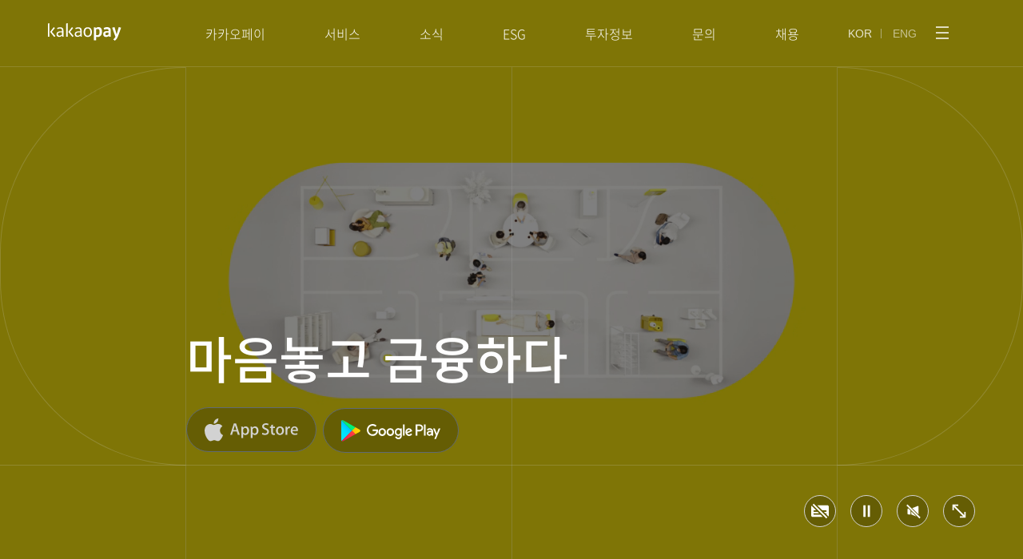

--- FILE ---
content_type: text/html; charset=utf-8
request_url: https://kakaopay.com/
body_size: 20755
content:
<!DOCTYPE html><html lang="ko"><head><meta charSet="utf-8"/><meta name="viewport" content="user-scalable=0, initial-scale=1.0, minimum-scale=1.0, maximum-scale=1.0, width=device-width, viewport-fit=cover"/><meta http-equiv="X-UA-Compatible" content="IE=edge"/><meta property="og:type" content="website"/><meta property="og:url" content="https://www.kakaopay.com/"/><meta property="og:site_name" content="카카오페이 | 마음 놓고 금융하다"/><meta property="og:title" content="카카오페이 | 마음 놓고 금융하다"/><meta property="og:locale" content="ko_KR"/><meta property="og:image" content="https://t1.kakaocdn.net/kakaopay/brand_site/img/og/kakaopay_og_20201217.png"/><meta property="og:description" content="카카오페이 공식 브랜드사이트"/><meta name="description" content="카카오페이 공식 브랜드사이트"/><title>카카오페이 | 마음 놓고 금융하다</title><meta name="next-head-count" content="12"/><link rel="preload" href="https://t1.kakaocdn.net/kakaopay/brand_site/css/quill.core.css" type="text/css" as="style"/><link rel="icon" href="https://t1.kakaocdn.net/kakaopay/icons/favicon.ico" sizes="32x32"/><link rel="icon" href="https://t1.kakaocdn.net/kakaopay/icons/web/192-brand.png" sizes="192x192"/><link rel="apple-touch-icon" href="https://t1.kakaocdn.net/kakaopay/icons/web/180-brand.png"/><link rel="shortcut icon" href="https://t1.kakaocdn.net/kakaopay/icons/favicon.ico"/><link rel="manifest" href="/manifest.json"/><link rel="preload" href="https://t1.kakaocdn.net/kakaopay/brand_site/css/normalize.min.css" type="text/css" as="style"/><meta name="facebook-domain-verification" content="s04yshcyrzvruv9aej8fpfjrhpkun2"/><noscript><img height="1" width="1" style="display:none" src="https://www.facebook.com/tr?id=306685487689823&amp;ev=PageView&amp;noscript=1"/></noscript><script type="text/javascript" src="https://t1.kakaocdn.net/tiara/js/v1/tiara.min.js" defer=""></script><link rel="preload" href="https://fe.kakaopaycdn.com/ssr/brand-site/77dd1883716dff98632c83d3002352a168b33c0b/_next/static/css/9e7b5504a9890b51.css" as="style"/><link rel="stylesheet" href="https://fe.kakaopaycdn.com/ssr/brand-site/77dd1883716dff98632c83d3002352a168b33c0b/_next/static/css/9e7b5504a9890b51.css" data-n-g=""/><noscript data-n-css=""></noscript><script defer="" nomodule="" src="https://fe.kakaopaycdn.com/ssr/brand-site/77dd1883716dff98632c83d3002352a168b33c0b/_next/static/chunks/polyfills-42372ed130431b0a.js"></script><script src="https://fe.kakaopaycdn.com/ssr/brand-site/77dd1883716dff98632c83d3002352a168b33c0b/_next/static/chunks/webpack-07c69d51aa5a7ac7.js" defer=""></script><script src="https://fe.kakaopaycdn.com/ssr/brand-site/77dd1883716dff98632c83d3002352a168b33c0b/_next/static/chunks/framework-ec2007741d7e3d0b.js" defer=""></script><script src="https://fe.kakaopaycdn.com/ssr/brand-site/77dd1883716dff98632c83d3002352a168b33c0b/_next/static/chunks/main-4088e9d63dda2542.js" defer=""></script><script src="https://fe.kakaopaycdn.com/ssr/brand-site/77dd1883716dff98632c83d3002352a168b33c0b/_next/static/chunks/pages/_app-e2d05bbe0dccfe85.js" defer=""></script><script src="https://fe.kakaopaycdn.com/ssr/brand-site/77dd1883716dff98632c83d3002352a168b33c0b/_next/static/chunks/6308-c5e2b57f9f6a408c.js" defer=""></script><script src="https://fe.kakaopaycdn.com/ssr/brand-site/77dd1883716dff98632c83d3002352a168b33c0b/_next/static/chunks/8298-1b8ae90016e083b7.js" defer=""></script><script src="https://fe.kakaopaycdn.com/ssr/brand-site/77dd1883716dff98632c83d3002352a168b33c0b/_next/static/chunks/9032-c79aa21f71d11dcc.js" defer=""></script><script src="https://fe.kakaopaycdn.com/ssr/brand-site/77dd1883716dff98632c83d3002352a168b33c0b/_next/static/chunks/4033-3b2c3f5e81761109.js" defer=""></script><script src="https://fe.kakaopaycdn.com/ssr/brand-site/77dd1883716dff98632c83d3002352a168b33c0b/_next/static/chunks/5250-407ab8c229b383ca.js" defer=""></script><script src="https://fe.kakaopaycdn.com/ssr/brand-site/77dd1883716dff98632c83d3002352a168b33c0b/_next/static/chunks/pages/index-533ea2ed64fce536.js" defer=""></script><script src="https://fe.kakaopaycdn.com/ssr/brand-site/77dd1883716dff98632c83d3002352a168b33c0b/_next/static/WJhaNYg8D7wlA6qslDBW7/_buildManifest.js" defer=""></script><script src="https://fe.kakaopaycdn.com/ssr/brand-site/77dd1883716dff98632c83d3002352a168b33c0b/_next/static/WJhaNYg8D7wlA6qslDBW7/_ssgManifest.js" defer=""></script></head><body><div id="__next"><style data-emotion="css-global h13ls0">@font-face{font-family:'Noto Sans KR';font-style:normal;font-weight:100;src:url('https://t1.kakaocdn.net/kakaopay/brand_site/font/NotoSans-Thin.woff') format('woff');}@font-face{font-family:'Noto Sans KR';font-style:normal;font-weight:200;src:url('https://t1.kakaocdn.net/kakaopay/brand_site/font/NotoSans-DemiLight.woff') format('woff');}@font-face{font-family:'Noto Sans KR';font-style:normal;font-weight:300;src:url('https://t1.kakaocdn.net/kakaopay/brand_site/font/NotoSans-Light.woff') format('woff');}@font-face{font-family:'Noto Sans KR';font-style:normal;font-weight:400;src:url('https://t1.kakaocdn.net/kakaopay/brand_site/font/NotoSans-Regular.woff') format('woff');}@font-face{font-family:'Noto Sans KR';font-style:normal;font-weight:500;src:url('https://t1.kakaocdn.net/kakaopay/brand_site/font/NotoSans-Medium.woff') format('woff');}@font-face{font-family:'Noto Sans KR';font-style:normal;font-weight:600;src:url('https://t1.kakaocdn.net/kakaopay/brand_site/font/NotoSans-Bold.woff') format('woff');}@font-face{font-family:'Noto Sans KR';font-style:normal;font-weight:700;src:url('https://t1.kakaocdn.net/kakaopay/brand_site/font/NotoSans-Black.woff') format('woff');}*:focus{box-sizing:border-box;}*{-webkit-tap-highlight-color:rgba(255, 255, 255, 0);-webkit-tap-highlight-color:transparent;}html,body{font-family:Noto Sans KR,system-ui,AppleSDGothicNeo,sans-serif;font-size:16px;width:100%;font-display:swap;background-color:#ffffff;}ol,ul,li{list-style:none;}button{background:none;border:none;cursor:pointer;color:inherit;}button:disabled{cursor:initial;}a{-webkit-text-decoration:none;text-decoration:none;cursor:pointer;}a:visited,a:link{color:inherit;-webkit-text-decoration:none;text-decoration:none;}span{line-height:inherit;letter-spacing:inherit;}html,body,div,span,applet,object,iframe,h1,h2,h3,h4,h5,h6,p,blockquote,pre,button,a,abbr,acronym,address,big,cite,code,del,dfn,em,img,ins,kbd,q,s,samp,small,strike,strong,sub,sup,tt,var,b,u,i,center,dl,dt,dd,ol,ul,li,fieldset,form,label,legend,table,caption,tbody,tfoot,thead,tr,th,td,article,aside,canvas,details,embed,figure,figcaption,footer,header,hgroup,menu,nav,output,ruby,section,summary,time,mark,audio,video{box-sizing:border-box;vertical-align:baseline;letter-spacing:0;margin:0;padding:0;border:0;}html:-ms-fullscreen,body:-ms-fullscreen,div:-ms-fullscreen,span:-ms-fullscreen,applet:-ms-fullscreen,object:-ms-fullscreen,iframe:-ms-fullscreen,h1:-ms-fullscreen,h2:-ms-fullscreen,h3:-ms-fullscreen,h4:-ms-fullscreen,h5:-ms-fullscreen,h6:-ms-fullscreen,p:-ms-fullscreen,blockquote:-ms-fullscreen,pre:-ms-fullscreen,button:-ms-fullscreen,a:-ms-fullscreen,abbr:-ms-fullscreen,acronym:-ms-fullscreen,address:-ms-fullscreen,big:-ms-fullscreen,cite:-ms-fullscreen,code:-ms-fullscreen,del:-ms-fullscreen,dfn:-ms-fullscreen,em:-ms-fullscreen,img:-ms-fullscreen,ins:-ms-fullscreen,kbd:-ms-fullscreen,q:-ms-fullscreen,s:-ms-fullscreen,samp:-ms-fullscreen,small:-ms-fullscreen,strike:-ms-fullscreen,strong:-ms-fullscreen,sub:-ms-fullscreen,sup:-ms-fullscreen,tt:-ms-fullscreen,var:-ms-fullscreen,b:-ms-fullscreen,u:-ms-fullscreen,i:-ms-fullscreen,center:-ms-fullscreen,dl:-ms-fullscreen,dt:-ms-fullscreen,dd:-ms-fullscreen,ol:-ms-fullscreen,ul:-ms-fullscreen,li:-ms-fullscreen,fieldset:-ms-fullscreen,form:-ms-fullscreen,label:-ms-fullscreen,legend:-ms-fullscreen,table:-ms-fullscreen,caption:-ms-fullscreen,tbody:-ms-fullscreen,tfoot:-ms-fullscreen,thead:-ms-fullscreen,tr:-ms-fullscreen,th:-ms-fullscreen,td:-ms-fullscreen,article:-ms-fullscreen,aside:-ms-fullscreen,canvas:-ms-fullscreen,details:-ms-fullscreen,embed:-ms-fullscreen,figure:-ms-fullscreen,figcaption:-ms-fullscreen,footer:-ms-fullscreen,header:-ms-fullscreen,hgroup:-ms-fullscreen,menu:-ms-fullscreen,nav:-ms-fullscreen,output:-ms-fullscreen,ruby:-ms-fullscreen,section:-ms-fullscreen,summary:-ms-fullscreen,time:-ms-fullscreen,mark:-ms-fullscreen,audio:-ms-fullscreen,video:-ms-fullscreen{-webkit-transform:none!important;-moz-transform:none!important;-ms-transform:none!important;transform:none!important;}html:-webkit-full-screen,body:-webkit-full-screen,div:-webkit-full-screen,span:-webkit-full-screen,applet:-webkit-full-screen,object:-webkit-full-screen,iframe:-webkit-full-screen,h1:-webkit-full-screen,h2:-webkit-full-screen,h3:-webkit-full-screen,h4:-webkit-full-screen,h5:-webkit-full-screen,h6:-webkit-full-screen,p:-webkit-full-screen,blockquote:-webkit-full-screen,pre:-webkit-full-screen,button:-webkit-full-screen,a:-webkit-full-screen,abbr:-webkit-full-screen,acronym:-webkit-full-screen,address:-webkit-full-screen,big:-webkit-full-screen,cite:-webkit-full-screen,code:-webkit-full-screen,del:-webkit-full-screen,dfn:-webkit-full-screen,em:-webkit-full-screen,img:-webkit-full-screen,ins:-webkit-full-screen,kbd:-webkit-full-screen,q:-webkit-full-screen,s:-webkit-full-screen,samp:-webkit-full-screen,small:-webkit-full-screen,strike:-webkit-full-screen,strong:-webkit-full-screen,sub:-webkit-full-screen,sup:-webkit-full-screen,tt:-webkit-full-screen,var:-webkit-full-screen,b:-webkit-full-screen,u:-webkit-full-screen,i:-webkit-full-screen,center:-webkit-full-screen,dl:-webkit-full-screen,dt:-webkit-full-screen,dd:-webkit-full-screen,ol:-webkit-full-screen,ul:-webkit-full-screen,li:-webkit-full-screen,fieldset:-webkit-full-screen,form:-webkit-full-screen,label:-webkit-full-screen,legend:-webkit-full-screen,table:-webkit-full-screen,caption:-webkit-full-screen,tbody:-webkit-full-screen,tfoot:-webkit-full-screen,thead:-webkit-full-screen,tr:-webkit-full-screen,th:-webkit-full-screen,td:-webkit-full-screen,article:-webkit-full-screen,aside:-webkit-full-screen,canvas:-webkit-full-screen,details:-webkit-full-screen,embed:-webkit-full-screen,figure:-webkit-full-screen,figcaption:-webkit-full-screen,footer:-webkit-full-screen,header:-webkit-full-screen,hgroup:-webkit-full-screen,menu:-webkit-full-screen,nav:-webkit-full-screen,output:-webkit-full-screen,ruby:-webkit-full-screen,section:-webkit-full-screen,summary:-webkit-full-screen,time:-webkit-full-screen,mark:-webkit-full-screen,audio:-webkit-full-screen,video:-webkit-full-screen{width:100%;height:100%;max-height:100%;-webkit-transform:none;-moz-transform:none;-ms-transform:none;transform:none;}svg{pointer-events:none;}p{font-size:16px;font-weight:300;line-height:1.63;letter-spacing:-0.2px;color:#060b11;}b{font-weight:500;}#__next{width:100%;overflow-x:hidden;height:auto;min-height:100vh;min-width:1200px;position:relative;background-color:#ffffff;}caption,.blind{position:absolute;width:1px;height:1px;border:0;clip:rect(1px, 1px, 1px, 1px);overflow:hidden;z-index:-1;}.skip a{position:absolute;top:-999px;padding:5px 10px;color:#fff;font-size:14px;font-weight:700;line-height:16px;-webkit-text-decoration:none;text-decoration:none;white-space:nowrap;background:#333;}.skip a:focus{top:0;z-index:10000;}.kp-pc-dropdown-menu-wrapper .kp-pc-dropdown-menu .kp-pc-dropdown-menu-summary .kp-pc-dropdown-menu-summary-icon path{fill:rgb(6 11 17 / 56%);}@media (max-width: 1800px){html,body{font-size:14px;}}@media (max-width: 768px){#__next{min-width:100%;}}.black-48{color:rgb(6 11 17 / 56%)!important;}.kp-pc-button:focus,.kp-pc-button:active,.kp-pc-button:hover{outline:auto;}.kp-pc-textfield-input::-webkit-input-placeholder{color:#73767a!important;}.kp-pc-textfield-input::-moz-placeholder{color:#73767a!important;}.kp-pc-textfield-input:-ms-input-placeholder{color:#73767a!important;}.kp-pc-textfield-textarea::-webkit-input-placeholder{color:#73767a!important;}.kp-pc-textfield-textarea::-moz-placeholder{color:#73767a!important;}.kp-pc-textfield-textarea:-ms-input-placeholder{color:#73767a!important;}.kp-pc-textfield-input::placeholder,.kp-pc-textfield-textarea::placeholder{color:#73767a!important;}.kp-pc-dropdown-menu-summary-menu{color:#73767a!important;}@media (max-width: 374px){.kp-pc-modal.common-modal{zoom:0.8;}}@media (max-width: 319px){.kp-pc-modal.common-modal{zoom:0.7;}}</style><style data-emotion="css 1okryao">.css-1okryao{position:relative;width:100%;height:100vh;overflow:hidden;}@media (max-width: 768px){.css-1okryao{height:178vw;}}</style><div class="css-1okryao e17yt6xy6"><div class="skip"><a href="#mainContainer">본문 바로가기</a></div><style data-emotion="css h0aid0">.css-h0aid0{position:absolute;top:0;left:0;width:100%;min-width:1200px;min-height:84px;display:-webkit-box;display:-webkit-flex;display:-ms-flexbox;display:flex;-webkit-box-pack:center;-ms-flex-pack:center;-webkit-justify-content:center;justify-content:center;-webkit-align-items:flex-start;-webkit-box-align:flex-start;-ms-flex-align:flex-start;align-items:flex-start;color:#ffffff;background:transparent;z-index:21;pointer-events:none;overflow:hidden;-webkit-transition:all 0s ease-in-out;transition:all 0s ease-in-out;transition-delay:0.3s;}.css-h0aid0 >div:last-of-type svg{pointer-events:all;}.css-h0aid0 >div:last-of-type svg g{stroke:#ffffff;transition-delay:0.3s;}.css-h0aid0::before{content:'';position:absolute;top:83px;left:0;width:100%;height:1px;background-color:#e3e8ec;opacity:0.16;}.css-h0aid0 img{width:86px;}@media (max-width: 768px){.css-h0aid0{display:-webkit-box;display:-webkit-flex;display:-ms-flexbox;display:flex;-webkit-flex-direction:row;-ms-flex-direction:row;flex-direction:row;-webkit-box-pack:justify;-webkit-justify-content:space-between;justify-content:space-between;min-height:56px;min-width:100%;width:100%;padding:6px 6px 0 16px;pointer-events:all;color:#ffffff!important;overflow:visible;}.css-h0aid0::before{top:55px;display:none;}.css-h0aid0 >div:nth-of-type(2){height:44px;}.css-h0aid0 img{width:77px;}}</style><header class="css-h0aid0 e1ur28bq4"><style data-emotion="css 1mjuj2d">.css-1mjuj2d{cursor:pointer;position:absolute;top:29px;left:80px;pointer-events:all;}.css-1mjuj2d a{display:block;}@media (max-width: 1280px){.css-1mjuj2d{left:60px;}}@media (max-width: 768px){.css-1mjuj2d{padding:14px 0 0;top:auto;left:auto;height:56px;position:relative;z-index:2;background:transparent;}}</style><div data-v-hidden="true" class="css-1mjuj2d e1ur28bq3"><style data-emotion="css 4g6ai3">.css-4g6ai3{cursor:pointer;}</style><a class="css-4g6ai3 ecpvi1j0" href="/main"><style data-emotion="css 19h42mh">.css-19h42mh{width:92px;height:22px;}@media (max-width: 768px){.css-19h42mh{width:77px;height:19px;}}</style><svg viewBox="0 0 92 22" aria-label="kakaopay (홈으로 이동)" aria-hidden="false" role="img" class="css-19h42mh e1uwgrpc1"><g fill="none" fill-rule="evenodd"><path d="M0 0L248 0 248 84 0 84z" transform="translate(-181 -778) translate(101 747)"></path><style data-emotion="css z7sh05">.css-z7sh05{-webkit-transition:all 0.3s ease-in-out;transition:all 0.3s ease-in-out;}</style><g fill="#FFF" class="css-z7sh05 e1uwgrpc0"><g><path d="M14.933 15.68c.266 0 .55-.034.854-.1.303-.067.602-.16.898-.278.296-.118.576-.258.843-.421.266-.163.495-.34.687-.532v-2.795H16.13c-1.064 0-1.84.182-2.328.544-.488.362-.732.92-.732 1.674 0 .621.159 1.094.477 1.42.318.325.78.487 1.386.487m-3.637-1.818c0-1.198.388-2.1 1.164-2.706.776-.606 1.918-.91 3.427-.91h2.328v-.953c0-.931-.2-1.593-.599-1.984-.399-.392-.99-.588-1.774-.588-.547 0-1.109.074-1.686.221-.576.148-1.101.333-1.574.555l-.554-1.309c.59-.34 1.223-.602 1.896-.787.672-.184 1.327-.277 1.963-.277 1.389 0 2.424.34 3.104 1.02.68.68 1.02 1.76 1.02 3.238v7.63h-1.374l-.222-1.287c-.577.473-1.21.835-1.896 1.087-.688.25-1.328.376-1.919.376-1.035 0-1.844-.292-2.428-.876-.585-.583-.876-1.4-.876-2.45M30.68 4.99l1.464 1.087-3.836 4.79 4.435 5.3-1.464 1.154-5.167-6.365 4.569-5.966zm-5.388 12.02h-1.863V.421L25.292 0v17.01zM37.733 15.68c.266 0 .55-.034.854-.1.303-.067.602-.16.898-.278.296-.118.576-.258.843-.421.266-.163.495-.34.687-.532v-2.795H38.93c-1.065 0-1.841.182-2.33.544-.487.362-.73.92-.73 1.674 0 .621.158 1.094.476 1.42.318.325.78.487 1.386.487m-3.637-1.818c0-1.198.388-2.1 1.164-2.706.776-.606 1.918-.91 3.426-.91h2.329v-.953c0-.931-.2-1.593-.599-1.984-.399-.392-.99-.588-1.774-.588-.547 0-1.109.074-1.685.221-.577.148-1.102.333-1.575.555l-.554-1.309c.59-.34 1.223-.602 1.896-.787.673-.184 1.327-.277 1.962-.277 1.39 0 2.425.34 3.105 1.02.68.68 1.02 1.76 1.02 3.238v7.63h-1.375l-.221-1.287c-.577.473-1.209.835-1.896 1.087-.688.25-1.328.376-1.919.376-1.035 0-1.845-.292-2.428-.876-.584-.583-.876-1.4-.876-2.45M50.412 6.653c-1.035 0-1.838.388-2.406 1.165-.57.776-.854 1.903-.854 3.382 0 1.478.284 2.598.854 3.36.568.761 1.37 1.142 2.406 1.142 1.034 0 1.837-.38 2.406-1.143.569-.76.854-1.88.854-3.36 0-1.478-.285-2.605-.854-3.381-.57-.777-1.372-1.165-2.406-1.165m0-1.53c1.626 0 2.897.521 3.814 1.563.917 1.043 1.375 2.548 1.375 4.514 0 1.951-.455 3.445-1.364 4.48-.91 1.034-2.184 1.552-3.825 1.552-1.627 0-2.898-.518-3.815-1.552-.917-1.035-1.375-2.529-1.375-4.48 0-1.966.462-3.471 1.386-4.514.924-1.042 2.192-1.563 3.804-1.563M62.816 7.363c-.295 0-.61.04-.942.122-.333.081-.625.181-.876.3v7.251c.103.03.255.049.454.056.2.007.403.01.61.01 1.168 0 1.992-.372 2.473-1.12.48-.746.721-1.755.721-3.026 0-.547-.037-1.043-.111-1.486-.074-.444-.203-.82-.388-1.131-.185-.31-.432-.55-.743-.72-.31-.171-.71-.256-1.198-.256m.067 9.98c-.31 0-.61-.015-.898-.045-.288-.03-.617-.096-.987-.2v4.414h-2.972V5.322h2.107l.355.976c.384-.384.839-.702 1.364-.953.524-.252 1.186-.377 1.985-.377.768 0 1.43.137 1.985.41.554.274 1.012.67 1.375 1.187.362.517.632 1.145.81 1.885.176.74.265 1.574.265 2.506 0 .976-.133 1.855-.399 2.639-.266.784-.636 1.452-1.109 2.007-.473.554-1.039.983-1.696 1.286-.659.303-1.387.455-2.185.455M73.902 15.014c.518 0 1.01-.096 1.475-.288.466-.192.832-.407 1.098-.643v-2.285h-1.597c-1.626 0-2.44.607-2.44 1.819 0 .429.122.769.367 1.02.243.252.61.377 1.097.377m-4.147-1.375c0-1.242.41-2.177 1.231-2.805.82-.628 2.03-.943 3.626-.943h1.863v-.4c0-.324-.03-.612-.089-.864-.059-.251-.17-.462-.332-.632-.163-.17-.381-.3-.655-.388-.273-.089-.632-.133-1.075-.133-.547 0-1.076.059-1.586.177-.51.119-1.031.318-1.564.6l-.82-2.041c.562-.385 1.23-.688 2.007-.91.776-.221 1.549-.332 2.318-.332 1.508 0 2.646.37 3.415 1.109.768.74 1.153 1.87 1.153 3.393v7.54h-2.085l-.332-.998c-.607.473-1.217.81-1.83 1.01-.614.199-1.179.298-1.696.298-1.154 0-2.033-.321-2.64-.964-.606-.643-.909-1.549-.909-2.717M88.511 15.79c-.532 1.479-1.145 2.732-1.84 3.76-.695 1.027-1.508 1.844-2.44 2.45l-1.84-1.685c.635-.548 1.16-1.065 1.574-1.553.414-.488.791-1.05 1.131-1.685L80.971 5.7l2.95-.799 2.661 9.204 2.64-9.226 2.926.843-3.637 10.068zM2.491 0L.63.42V17.01H2.49V0zm.821 10.956L8.48 17.32l1.464-1.154-4.435-5.3 3.836-4.79L7.881 4.99l-4.569 5.966z" transform="translate(-181 -778) translate(101 747) translate(79 31) translate(.371)"></path></g></g></g></svg></a></div><style data-emotion="css ezcqgw">.css-ezcqgw{display:-webkit-box;display:-webkit-flex;display:-ms-flexbox;display:flex;-webkit-align-items:flex-start;-webkit-box-align:flex-start;-ms-flex-align:flex-start;align-items:flex-start;-webkit-flex:none;-ms-flex:none;flex:none;height:84px;-webkit-transition:height 0.3s ease-in-out;transition:height 0.3s ease-in-out;overflow:hidden;pointer-events:all;z-index:1;}@media (max-width: 768px){.css-ezcqgw{display:block;position:fixed;left:0;width:100%;height:100vh;height:-webkit-fill-available;padding:0;margin:56px 0 0;background:#191c20;-webkit-transition:-webkit-transform 0s ease-in-out;transition:transform 0s ease-in-out;-webkit-transform:translateY(-150%);-moz-transform:translateY(-150%);-ms-transform:translateY(-150%);transform:translateY(-150%);overflow-x:hidden;overflow-y:auto;top:0;left:0;}.css-ezcqgw >div,.css-ezcqgw >ul{display:inherit;-webkit-transition:opacity 0.5s ease-in-out;transition:opacity 0.5s ease-in-out;transition-delay:0;opacity:0;}}</style><div class="css-ezcqgw e1ur28bq1"><style data-emotion="css jtc0vt">.css-jtc0vt{height:84px;padding-right:79px;pointer-events:all;position:absolute;right:0;}@media (max-width: 768px){.css-jtc0vt{position:relative;right:auto;padding:72px 0 0 24px;}}</style><div class="css-jtc0vt e1fg5qc53"><style data-emotion="css 3k1bve">.css-3k1bve{height:84px;display:-webkit-inline-box;display:-webkit-inline-flex;display:-ms-inline-flexbox;display:inline-flex;-webkit-align-items:center;-webkit-box-align:center;-ms-flex-align:center;align-items:center;}.css-3k1bve >li{display:inline-block;position:relative;width:48px;}.css-3k1bve >li:first-of-type{padding-right:8px;}.css-3k1bve >li:first-of-type::before{content:'';position:absolute;top:5px;right:6px;width:1px;height:12px;opacity:0.48;background-color:#e3e8ec;}.css-3k1bve >li:last-of-type{padding-left:8px;}@media (max-width: 768px){.css-3k1bve >li:first-of-type::before{opacity:0.56;}}</style><ul class="css-3k1bve e1fg5qc52"><li><style data-emotion="css jiy6lt">.css-jiy6lt{font-size:14px;font-weight:300;line-height:1.57;letter-spacing:-0.1px;text-align:center;opacity:0.8;}</style><button class="css-jiy6lt e1fg5qc51"><div class="blind">한국어 선택됨</div>KOR<!-- --></button></li><li><style data-emotion="css yr0gog">.css-yr0gog{font-size:14px;font-weight:300;line-height:1.57;letter-spacing:-0.1px;text-align:center;opacity:0.56;}</style><button class="css-yr0gog e1fg5qc51"><div class="blind">영어로 보기</div>ENG<!-- --></button></li></ul><style data-emotion="css bti80z">.css-bti80z{position:relative;top:16px;cursor:pointer;display:inline-block;}.css-bti80z:hover{opacity:0.56;transition-delay:0s;}@media (max-width: 768px){.css-bti80z{display:none;}}</style><div class="css-bti80z e1fg5qc50"><button aria-label="메뉴 전체보기"><svg width="44" height="44" viewBox="0 0 44 44" role="img" aria-hidden="true"><rect width="36" height="36" x="4" y="4" fill="none" opacity=".04" rx="6"></rect><g fill="none" fill-rule="evenodd" stroke="#ffffff" stroke-width="1.5"><path d="M0 1L16 1" transform="translate(-310 -30) translate(20 30)
            translate(304 14) rotate(-180 8 1)
          "></path><path d="M0 8L16 8" transform="translate(-310 -30) translate(20 30) translate(304 14) rotate(-180 8 8) "></path><path d="M0 15L16 15" transform="translate(-310 -30) translate(20 30)  translate(304 14) rotate(-180 8 15)"></path></g></svg></button></div></div><style data-emotion="css 1aftisz">.css-1aftisz{opacity:0.8;font-size:10px;font-weight:300;line-height:1.6;color:white;margin:124px 0 24px;display:none;}@media (max-width: 768px){.css-1aftisz{display:inherit;margin:52px 0 40px 24px;}}</style><p data-v-hidden="true" class="css-1aftisz e1ur28bq0">© Kakao Pay Corp.</p></div></header><style data-emotion="css 1ksdc4k">.css-1ksdc4k{width:100vw;height:calc(100vh - 69px);position:fixed;top:84px;left:0;overflow-x:scroll;z-index:21;background-color:#191c20;display:none;}@media (max-width: 768px){.css-1ksdc4k{display:none;}}</style><div class="css-1ksdc4k erdc7tq0"><style data-emotion="css 708dzg">.css-708dzg{white-space:nowrap;display:-webkit-box;display:-webkit-flex;display:-ms-flexbox;display:flex;-webkit-box-pack:center;-ms-flex-pack:center;-webkit-justify-content:center;justify-content:center;}@media (max-width: 1280px){.css-708dzg{-webkit-box-pack:start;-ms-flex-pack:start;-webkit-justify-content:flex-start;justify-content:flex-start;}}</style><ul class="css-708dzg e1j51k3v5"></ul></div><style data-emotion="css 1grbe4o">.css-1grbe4o{position:fixed;width:100%;height:100vh;top:0;right:0;bottom:0;left:0;overflow:hidden;}@media (max-width: 768px){.css-1grbe4o{height:178vw;}}</style><div data-v-hidden="true" class="css-1grbe4o e17yt6xy5"><div><style data-emotion="css 1ed7ocn">.css-1ed7ocn{position:absolute;top:0;left:0;width:100%;height:100%;}</style><div class="css-1ed7ocn e10lryd44"><style data-emotion="css 61qu6i">.css-61qu6i{position:absolute;width:100%;left:50%;top:50%;height:100%;object-fit:cover;-webkit-transform:translate(-50%, -50%);-moz-transform:translate(-50%, -50%);-ms-transform:translate(-50%, -50%);transform:translate(-50%, -50%);}.css-61qu6i::cue{background-image:linear-gradient(black, black);color:white;}.css-61qu6i .blind{position:absolute;width:1px;height:1px;border:0;clip:rect(1px, 1px, 1px, 1px);overflow:hidden;z-index:-1;}.css-61qu6i::-webkit-media-controls{display:none!important;}.css-61qu6i::-webkit-media-controls-enclosure{display:none!important;}</style><video autoplay="" loop="" muted="" playsinline="" poster="https://t1.kakaocdn.net/pay_brand_admin/file/hT33GWnKrWCjEesdqOVEq/poster.jpg" aria-label="배경화면으로 카카오페이 광고 영상이 재생되고 있으며, 영상 화면은 다음과 같습니다. 스마트폰을 한 손에 들고 카카오페이를 사용하는 남녀노소의 모습. 의자에 앉아 카카오페이 송금 서비스를 이용하고, 택시 이용 시 카카오페이로 결제를 하고 알 리워드로 적립을 받습니다. 이어서 사람들이 더치페이를 할 때 카카오페이 사다리타기를 이용하고, 스마트폰으로 카카오페이 보험과 투자, 대출 서비스를 이용합니다. 일상 속 카카오페이 서비스를 이용하는 사람들의 모습이 나오고 카카오페이의 자산관리, 보험, 투자, 대출 등 다양한 서비스 화면이 나오며 카카오페이 로고와 함께 영상이 마무리 됩니다." class="css-61qu6i e10lryd43"><source src="https://t1.daumcdn.net/kakaopay/20211101152741/08a0cb31a3.mp4" type="video/mp4"/><track label="자막 보기" kind="subtitles" srcLang="ko" src="/video.vtt"/></video><style data-emotion="css bpdnna">.css-bpdnna{position:absolute;top:0;left:0;right:0;bottom:0;background:rgba(0, 0, 0, 0.5);}</style><div class="css-bpdnna e10lryd41"></div></div></div></div><style data-emotion="css uaiflm">.css-uaiflm{position:relative;padding-top:84px;height:100%;overflow:hidden;}@media (max-width: 768px){.css-uaiflm{padding-top:56px;}}</style><div id="mainContainer" data-v-hidden="true" class="css-uaiflm e17yt6xy4"><style data-emotion="css 1fox3dx">.css-1fox3dx{position:absolute;top:84px;right:0;bottom:0;left:0;display:-webkit-box;display:-webkit-flex;display:-ms-flexbox;display:flex;pointer-events:none;border-top:0;border-bottom:0;}@media (max-width: 768px){.css-1fox3dx{display:none;}}</style><div class="css-1fox3dx e1gnhl8h3"><style data-emotion="css 17j46eu">.css-17j46eu{position:relative;-webkit-flex:1;-ms-flex:1;flex:1;border-right:solid 1px rgba(0, 0, 0, 0.08);}</style><div class="css-17j46eu e1gnhl8h2"></div><style data-emotion="css 1xiuyrf">.css-1xiuyrf{position:relative;-webkit-flex:3.5 0;-ms-flex:3.5 0;flex:3.5 0;}.css-1xiuyrf::before{display:block;content:'';position:absolute;width:calc(50% + 0.5px);height:100%;border-right:solid 1px rgba(0, 0, 0, 0.08);}</style><div class="css-1xiuyrf e1gnhl8h1"></div><style data-emotion="css 1u4f5k">.css-1u4f5k{position:relative;-webkit-flex:1;-ms-flex:1;flex:1;border-left:solid 1px rgba(0, 0, 0, 0.08);}</style><div class="css-1u4f5k e1gnhl8h0"></div></div><style data-emotion="css bep3na">.css-bep3na{position:relative;color:#fff;height:78.5%;}@media (max-width: 768px){.css-bep3na{padding:0 0 0 20px;position:absolute;top:50%;-webkit-transform:translateY(-50%);-moz-transform:translateY(-50%);-ms-transform:translateY(-50%);transform:translateY(-50%);}}</style><div height="78.5%" class="css-bep3na e17yt6xy3"><style data-emotion="css 110u8me">.css-110u8me{position:relative;width:100%;height:100%;display:-webkit-box;display:-webkit-flex;display:-ms-flexbox;display:flex;box-sizing:border-box;}.css-110u8me::after{display:block;content:'';width:100%;height:1px;position:absolute;left:0;right:0;bottom:0;opacity:0.2;background:#d8d8d8;}</style><div class="css-110u8me ek9m2zw6"><style data-emotion="css 4d033d">.css-4d033d{position:relative;-webkit-flex:1;-ms-flex:1;flex:1;opacity:0.2;border-right:1px solid #d8d8d8;}</style><div class="css-4d033d ek9m2zw5"><style data-emotion="css ksbk8y">.css-ksbk8y{width:100%;height:100%;position:absolute;border-bottom-left-radius:9999px;border-top-left-radius:9999px;border:1px solid #d8d8d8;border-right:0;}</style><div class="css-ksbk8y ek9m2zw4"></div></div><style data-emotion="css zt89zo">.css-zt89zo{position:relative;display:block;-webkit-flex:3.5 0;-ms-flex:3.5 0;flex:3.5 0;}.css-zt89zo::before{content:'';position:absolute;left:50%;top:0;height:100%;width:1px;background-color:#d8d8d8;opacity:0.2;}</style><div class="css-zt89zo ek9m2zw3"><style data-emotion="css eswr97">.css-eswr97{position:absolute;top:0;left:0;right:0;bottom:0;display:-webkit-box;display:-webkit-flex;display:-ms-flexbox;display:flex;-webkit-align-items:flex-start;-webkit-box-align:flex-start;-ms-flex-align:flex-start;align-items:flex-start;-webkit-flex-direction:column;-ms-flex-direction:column;flex-direction:column;-webkit-box-pack:end;-ms-flex-pack:end;-webkit-justify-content:flex-end;justify-content:flex-end;}</style><div class="css-eswr97 e17yt6xy2"><style data-emotion="css 15sp12e animation-1e36zfz">.css-15sp12e{font-size:4.5rem;font-weight:500;-webkit-animation:animation-1e36zfz 1s forwards;animation:animation-1e36zfz 1s forwards;margin-bottom:16px;opacity:0;word-break:keep-all;}@media (max-width: 768px){.css-15sp12e{font-size:42px;letter-spacing:-0.7px;width:181px;font-weight:600;margin-bottom:16px;}}@-webkit-keyframes animation-1e36zfz{0%{opacity:0;-webkit-transform:translateY(100px);-moz-transform:translateY(100px);-ms-transform:translateY(100px);transform:translateY(100px);}100%{opacity:1;-webkit-transform:translateY(0);-moz-transform:translateY(0);-ms-transform:translateY(0);transform:translateY(0);}}@keyframes animation-1e36zfz{0%{opacity:0;-webkit-transform:translateY(100px);-moz-transform:translateY(100px);-ms-transform:translateY(100px);transform:translateY(100px);}100%{opacity:1;-webkit-transform:translateY(0);-moz-transform:translateY(0);-ms-transform:translateY(0);transform:translateY(0);}}</style><h1 class="css-15sp12e e17yt6xy7">마음놓고 금융하다</h1><style data-emotion="css 18uqayh">.css-18uqayh{margin-bottom:16px;}</style><div style="opacity:1" class="css-18uqayh e1nnd23r0"><style data-emotion="css 1rtfoy0">.css-1rtfoy0{border-radius:9999px;position:relative;overflow:hidden;display:inline-block;cursor:pointer;letter-spacing:-0.2px;font-weight:300;display:-webkit-inline-box;display:-webkit-inline-flex;display:-ms-inline-flexbox;display:inline-flex;-webkit-align-items:center;-webkit-box-align:center;-ms-flex-align:center;align-items:center;-webkit-box-pack:center;-ms-flex-pack:center;-webkit-justify-content:center;justify-content:center;color:#191c20;white-space:nowrap;background:rgba(0, 0, 0, 0.2);border:1px solid #606a74;color:#f2f2f2;font-weight:500;font-size:18px;height:56px;width:auto;padding:0 22px;font-size:18px;font-weight:500;}.css-1rtfoy0:disabled{cursor:initial;pointer-events:none;}.css-1rtfoy0+.css-1rtfoy0{margin-left:8px;}@media (max-width: 768px){.css-1rtfoy0{padding:0 16px;font-weight:600;height:56px;width:auto;}}</style><a href="https://link.kakaopay.com/p/open?t_src=kakaopay&amp;t_ch=brand&amp;t_obj=install" target="_blank" rel="noopener noreferrer" class="css-1rtfoy0 e1j50sn0"><span class="blind">iOS 앱스토어로 이동</span><span class="blind">새창열림</span><svg width="117" height="29" viewBox="0 0 117 29" role="img" aria-hidden="true"><defs><filter><feColorMatrix in="SourceGraphic" values="0 0 0 0 1.000000 0 0 0 0 1.000000 0 0 0 0 1.000000 0 0 0 1.000000 0"></feColorMatrix></filter><filter><feColorMatrix in="SourceGraphic" values="0 0 0 0 1.000000 0 0 0 0 1.000000 0 0 0 0 1.000000 0 0 0 1.000000 0"></feColorMatrix></filter></defs><g fill="none" fill-rule="evenodd"><path stroke="rgba(0, 0, 0, 0)" d="M114-13.5a27.41 27.41 0 0119.445 8.055A27.408 27.408 0 01141.5 14a27.41 27.41 0 01-8.055 19.445A27.408 27.408 0 01114 41.5h0H2a27.41 27.41 0 01-19.445-8.055A27.408 27.408 0 01-25.5 14a27.41 27.41 0 018.055-19.445A27.408 27.408 0 012-13.5h0z"></path><g><path fill="#d2d2d2" fill-rule="nonzero" d="M19.244 15.115c-.03-3.593 2.926-5.34 3.056-5.42-1.678-2.449-4.274-2.79-5.183-2.82-2.177-.231-4.294 1.315-5.402 1.315-1.129 0-2.846-1.285-4.684-1.255-2.367.04-4.593 1.415-5.802 3.563C-1.277 14.864.59 21.287 2.997 24.82c1.208 1.726 2.606 3.663 4.454 3.593 1.797-.07 2.476-1.155 4.643-1.155 2.157 0 2.786 1.155 4.664 1.114 1.937-.03 3.145-1.736 4.314-3.482 1.388-1.977 1.947-3.934 1.967-4.035-.05-.02-3.755-1.445-3.795-5.74M15.699 4.556c.969-1.214 1.628-2.87 1.448-4.556-1.398.06-3.156.974-4.164 2.168-.889 1.054-1.688 2.77-1.488 4.386 1.578.12 3.195-.803 4.204-1.998"></path></g><g><path fill="#d2d2d2" fill-rule="nonzero" d="M43.975 20.453h-2.416l-1.323-4.181h-4.602l-1.256 4.181H32.03l4.553-14.23h2.819l4.573 14.23zm-4.132-5.935l-1.199-3.71c-.124-.385-.364-1.271-.709-2.678h-.048a124.65 124.65 0 01-.671 2.679l-1.18 3.709h3.807zm15.837.684c0 1.744-.47 3.122-1.419 4.133-.844.906-1.898 1.35-3.144 1.35-1.352 0-2.32-.482-2.915-1.456v5.386H45.93v-11.05c0-1.1-.029-2.217-.086-3.373h1.994l.125 1.628H48c.757-1.223 1.908-1.84 3.442-1.84 1.207 0 2.204.482 3.01 1.436.824.963 1.227 2.216 1.227 3.786zm-2.31.077c0-1.002-.221-1.82-.672-2.466-.489-.675-1.15-1.012-1.974-1.012-.556 0-1.065.193-1.525.559-.45.376-.757.857-.891 1.464-.067.28-.106.511-.106.694v1.715c0 .742.23 1.378.68 1.888.451.511 1.046.771 1.774.771.854 0 1.515-.337 1.994-.992.48-.665.72-1.532.72-2.62zm14.044-.077c0 1.744-.47 3.122-1.419 4.133-.844.906-1.898 1.35-3.144 1.35-1.352 0-2.32-.482-2.915-1.456v5.386h-2.272v-11.05c0-1.1-.029-2.217-.086-3.373h1.994l.125 1.628h.038c.757-1.223 1.908-1.84 3.442-1.84 1.207 0 2.204.482 3.01 1.436.824.963 1.227 2.216 1.227 3.786zm-2.31.077c0-1.002-.221-1.82-.672-2.466-.489-.675-1.15-1.012-1.974-1.012-.556 0-1.065.193-1.525.559-.45.376-.747.857-.891 1.464-.067.28-.106.511-.106.694v1.715c0 .742.23 1.378.68 1.888.452.511 1.046.771 1.774.771.854 0 1.525-.337 1.994-.992.49-.665.72-1.532.72-2.62zm15.444 1.185c0 1.214-.422 2.197-1.256 2.958-.92.829-2.205 1.243-3.854 1.243-1.524 0-2.742-.299-3.662-.886l.527-1.898a6.35 6.35 0 003.279.886c.853 0 1.524-.193 1.994-.578.479-.385.719-.906.719-1.551 0-.578-.202-1.06-.585-1.455-.393-.395-1.045-.761-1.956-1.099-2.502-.934-3.739-2.293-3.739-4.075 0-1.166.441-2.12 1.314-2.871.871-.742 2.031-1.118 3.48-1.118 1.284 0 2.358.222 3.211.675l-.575 1.85c-.805-.434-1.706-.656-2.723-.656-.795 0-1.428.203-1.879.588-.373.357-.565.78-.565 1.291 0 .559.22 1.031.652 1.388.374.337 1.064.703 2.06 1.098 1.218.491 2.11 1.07 2.685 1.734.585.665.873 1.494.873 2.476m7.515-4.557h-2.502v4.981c0 1.262.441 1.898 1.323 1.898.403 0 .738-.038 1.007-.106l.067 1.735c-.45.163-1.035.25-1.764.25-.901 0-1.591-.28-2.1-.829-.508-.549-.757-1.474-.757-2.765v-5.174h-1.486v-1.705h1.486V8.313l2.224-.674v2.553h2.502v1.715m11.255 3.333c0 1.58-.45 2.872-1.342 3.883-.94 1.041-2.186 1.561-3.739 1.561-1.495 0-2.694-.5-3.585-1.493-.892-.992-1.333-2.255-1.333-3.777 0-1.59.46-2.89 1.371-3.902.92-1.012 2.157-1.522 3.71-1.522 1.496 0 2.704.5 3.614 1.503.873.963 1.304 2.216 1.304 3.748zm-2.349.049c0-.944-.2-1.744-.604-2.419-.479-.818-1.16-1.223-2.042-1.223-.91 0-1.61.405-2.08 1.223-.412.675-.604 1.494-.604 2.467 0 .944.202 1.754.604 2.418.49.82 1.18 1.224 2.061 1.224.863 0 1.544-.414 2.042-1.243.412-.694.623-1.503.623-2.447zm9.731-3.093a4.234 4.234 0 00-.72-.058c-.795 0-1.418.299-1.85.906-.373.53-.565 1.214-.565 2.023v5.386h-2.272V13.42c0-1.185-.02-2.264-.067-3.228h1.974l.086 1.966h.067c.24-.675.614-1.224 1.131-1.629.508-.366 1.055-.549 1.64-.549.21 0 .402.02.565.039l.01 2.177m10.143 2.64c0 .405-.028.752-.086 1.03h-6.806c.028 1.013.354 1.793.987 2.323.575.472 1.313.713 2.224.713 1.007 0 1.927-.164 2.752-.482l.354 1.58c-.968.424-2.109.636-3.422.636-1.582 0-2.828-.472-3.73-1.407-.9-.934-1.351-2.196-1.351-3.767 0-1.541.422-2.832 1.265-3.863.882-1.099 2.071-1.649 3.567-1.649 1.466 0 2.588.55 3.336 1.648.604.886.91 1.956.91 3.237zm-2.166-.588c.019-.674-.134-1.262-.441-1.753-.393-.636-.997-.954-1.802-.954-.739 0-1.343.308-1.803.925-.374.491-.604 1.089-.67 1.773l4.716.01z"></path></g></g></svg><canvas aria-hidden="true" class="ink" height="0" width="0" style="border-radius:inherit;height:100%;left:0;position:absolute;top:0;width:100%"></canvas></a><a href="https://link.kakaopay.com/p/open?t_src=kakaopay&amp;t_ch=brand&amp;t_obj=install" target="_blank" rel="noopener noreferrer" class="css-1rtfoy0 e1j50sn0"><span class="blind">안드로이드 구글플레이로 이동</span><span class="blind">새창열림</span><svg width="124" height="27" viewBox="0 0 124 27" role="img" aria-hidden="true"><defs><linearGradient id="cqv5ryixya" x1="61.07%" x2="26.016%" y1="4.84%" y2="71.968%"><stop offset="0%" stop-color="#00A0FF"></stop><stop offset=".7%" stop-color="#00A1FF"></stop><stop offset="26%" stop-color="#00BEFF"></stop><stop offset="51.2%" stop-color="#00D2FF"></stop><stop offset="76%" stop-color="#00DFFF"></stop><stop offset="100%" stop-color="#00E3FF"></stop></linearGradient><linearGradient id="piafcmxlvb" x1="107.724%" x2="-130.67%" y1="49.424%" y2="49.424%"><stop offset="0%" stop-color="#FFE000"></stop><stop offset="40.9%" stop-color="#FFBD00"></stop><stop offset="77.5%" stop-color="orange"></stop><stop offset="100%" stop-color="#FF9C00"></stop></linearGradient><linearGradient id="0ad54x62ac" x1="86.389%" x2="-49.886%" y1="30.898%" y2="135.696%"><stop offset="0%" stop-color="#FF3A44"></stop><stop offset="100%" stop-color="#C31162"></stop></linearGradient><linearGradient id="97278ebn3d" x1="-18.581%" x2="42.275%" y1="-12.429%" y2="34.885%"><stop offset="0%" stop-color="#32A071"></stop><stop offset="6.9%" stop-color="#2DA771"></stop><stop offset="47.6%" stop-color="#15CF74"></stop><stop offset="80.1%" stop-color="#06E775"></stop><stop offset="100%" stop-color="#00F076"></stop></linearGradient></defs><g fill="none" fill-rule="evenodd"><g fill-rule="nonzero"><path stroke="rgba(0, 0, 0, 0)" d="M140 .5c7.594 0 14.469 3.078 19.445 8.055C164.422 13.53 167.5 20.406 167.5 28c0 7.594-3.078 14.469-8.055 19.445C154.47 52.422 147.594 55.5 140 55.5h0H28c-7.594 0-14.469-3.078-19.445-8.055C3.578 42.47.5 35.594.5 28c0-7.594 3.078-14.469 8.055-19.445C13.53 3.578 20.406.5 28 .5h0z" transform="translate(-567 -833) translate(-461) translate(819 672) translate(0 146) translate(184)"></path><g><path fill="#FFF" d="M61.362 10.284c-2.61 0-4.676 2.024-4.676 4.834 0 2.699 2.066 4.835 4.676 4.835 2.61 0 4.676-2.024 4.676-4.835 0-2.923-2.066-4.834-4.676-4.834zm0 7.645c-1.414 0-2.61-1.237-2.61-2.923s1.196-2.923 2.61-2.923c1.413 0 2.61 1.124 2.61 2.923 0 1.686-1.197 2.923-2.61 2.923zm-10.114-7.645c-2.61 0-4.676 2.024-4.676 4.834 0 2.699 2.066 4.835 4.676 4.835 2.61 0 4.676-2.024 4.676-4.835 0-2.923-2.066-4.834-4.676-4.834zm0 7.645c-1.413 0-2.61-1.237-2.61-2.923s1.197-2.923 2.61-2.923c1.414 0 2.61 1.124 2.61 2.923 0 1.686-1.196 2.923-2.61 2.923zm-12.07-4.16h4.675c-.108 1.124-.543 2.024-1.087 2.586-.653.675-1.74 1.462-3.589 1.462-2.936 0-5.11-2.361-5.11-5.397 0-3.035 2.283-5.396 5.11-5.396 1.523 0 2.719.674 3.589 1.461l1.414-1.461C42.983 5.899 41.46 5 39.286 5 35.371 5 32 8.373 32 12.42s3.371 7.42 7.286 7.42c2.175 0 3.697-.674 5.002-2.136 1.305-1.349 1.74-3.26 1.74-4.722 0-.45 0-.9-.108-1.236h-6.743v2.023zm45.456-3.485c-2.393 0-4.35 1.911-4.35 4.834 0 2.699 1.957 4.835 4.567 4.835 2.066 0 3.371-1.35 3.806-2.136l-1.522-1.125c-.544.787-1.196 1.35-2.284 1.35-1.087 0-1.74-.45-2.284-1.462l6.199-2.698-.218-.562c-.435-1.125-1.522-3.036-3.914-3.036zm-2.393 4.61c0-1.8 1.414-2.811 2.393-2.811.76 0 1.522.45 1.74 1.012l-4.133 1.798zm-5.111 4.609h2.066V5.45H77.13v14.053zm-5.764-9.331c-2.283 0-4.458 2.136-4.458 4.834 0 2.698 2.066 4.722 4.458 4.722 1.088 0 1.958-.562 2.393-1.124h.109v.674c0 1.799-.98 2.81-2.502 2.81-1.196 0-2.066-.899-2.283-1.686l-1.74.787C67.887 22.426 69.19 24 71.475 24c2.393 0 4.35-1.462 4.35-4.947V10.51h-1.957v.787c-.544-.562-1.414-1.124-2.502-1.124zm.11 7.757c-1.415 0-2.61-1.237-2.61-2.923s1.195-2.923 2.61-2.923c1.413 0 2.5 1.237 2.5 2.923s-1.087 2.923-2.5 2.923zm21.64-12.48v14.054h2.066v-5.284h2.827c2.284 0 4.46-1.686 4.46-4.385 0-2.698-2.176-4.384-4.46-4.384h-4.893zm5.002 6.746h-2.936V7.361h2.936c1.523 0 2.393 1.35 2.393 2.36-.11 1.238-.98 2.474-2.393 2.474zm8.917.113l1.85.787c.434-.787 1.087-1.012 1.848-1.012 1.087 0 2.066.674 2.175 1.799v.112c-.326-.225-1.196-.562-2.066-.562-1.958 0-3.915 1.124-3.915 3.148 0 1.911 1.63 3.148 3.37 3.148 1.415 0 2.067-.675 2.61-1.35h.11v1.125h1.957v-5.396c-.217-2.474-2.066-3.935-4.35-3.935-1.522 0-3.045.674-3.589 2.136zm1.74 4.384c0-1.124 1.197-1.461 2.175-1.461.87 0 1.305.225 1.85.45-.218 1.349-1.306 2.248-2.393 2.248-.653 0-1.632-.337-1.632-1.237zm10.766-.112h-.108l-2.393-6.071h-2.175l3.589 8.544-2.066 4.722h2.066L124 10.51h-2.175l-2.284 6.07zm-15.985 2.923h2.066V5.45h-2.066v14.053z" transform="translate(-567 -833) translate(-461) translate(819 672) translate(0 146) translate(184) translate(25 15)"></path><g><path fill="url(#cqv5ryixya)" d="M.47.404C.16.714 0 1.232 0 1.854v22.87c0 .621.207 1.138.519 1.449l.103.103 12.86-12.832v-.207L.47.404z" transform="translate(-567 -833) translate(-461) translate(819 672) translate(0 146) translate(184) translate(25 15)"></path><path fill="url(#piafcmxlvb)" d="M13.322 13.465v-.311l4.252-4.252.103.104 5.082 2.903c1.452.83 1.452 2.178 0 3.008l-5.185 2.8-4.252-4.252z" transform="translate(-567 -833) translate(-461) translate(819 672) translate(0 146) translate(184) translate(25 15)"></path><path fill="url(#0ad54x62ac)" d="M13.378 13.313l-6.082 6.082L.52 26.173c.518.518 1.244.518 2.177.103l15.037-8.607-4.355-4.356z" transform="translate(-567 -833) translate(-461) translate(819 672) translate(0 146) translate(184) translate(25 15)"></path><path fill="url(#97278ebn3d)" d="M2.593.35C1.659-.167.933-.063.415.455l12.963 12.86 4.252-4.356L2.593.35z" transform="translate(-567 -833) translate(-461) translate(819 672) translate(0 146) translate(184) translate(25 15)"></path></g></g></g></g></svg><canvas aria-hidden="true" class="ink" height="0" width="0" style="border-radius:inherit;height:100%;left:0;position:absolute;top:0;width:100%"></canvas></a></div></div></div><style data-emotion="css crqs2m">.css-crqs2m{position:relative;-webkit-flex:1;-ms-flex:1;flex:1;opacity:0.2;border-left:1px solid #d8d8d8;}</style><div class="css-crqs2m ek9m2zw2"><style data-emotion="css 1t33r2l">.css-1t33r2l{width:100%;height:100%;position:absolute;border-bottom-right-radius:9999px;border-top-right-radius:9999px;border:1px solid #d8d8d8;border-left:0;}</style><div class="css-1t33r2l ek9m2zw1"></div></div></div></div><style data-emotion="css re1you">.css-re1you{position:relative;color:#fff;height:21.5%;}@media (max-width: 768px){.css-re1you{padding:0 0 0 20px;position:absolute;top:50%;-webkit-transform:translateY(-50%);-moz-transform:translateY(-50%);-ms-transform:translateY(-50%);transform:translateY(-50%);}}</style><div height="21.5%" class="css-re1you e17yt6xy3"><style data-emotion="css 5s7si6">.css-5s7si6{position:relative;width:100%;height:100%;display:-webkit-box;display:-webkit-flex;display:-ms-flexbox;display:flex;box-sizing:border-box;}.css-5s7si6::after{display:none;content:'';width:100%;height:1px;position:absolute;left:0;right:0;bottom:0;opacity:0.2;background:#d8d8d8;}</style><div class="css-5s7si6 ek9m2zw6"><div class="css-4d033d ek9m2zw5"></div><div class="css-zt89zo ek9m2zw3"></div><div class="css-crqs2m ek9m2zw2"></div></div><style data-emotion="css tnc485">.css-tnc485{position:absolute;right:60px;bottom:60px;}</style><div class="css-tnc485 e17yt6xy1"><div style="opacity:1"><style data-emotion="css 1m2jqce">.css-1m2jqce{border-radius:9999px;position:relative;overflow:hidden;display:inline-block;cursor:pointer;letter-spacing:-0.2px;font-weight:300;display:-webkit-inline-box;display:-webkit-inline-flex;display:-ms-inline-flexbox;display:inline-flex;-webkit-align-items:center;-webkit-box-align:center;-ms-flex-align:center;align-items:center;-webkit-box-pack:center;-ms-flex-pack:center;-webkit-justify-content:center;justify-content:center;color:#191c20;white-space:nowrap;background:rgba(0, 0, 0, 0.2);border:1px solid #d2d2d2;color:#f2f2f2;font-weight:500;width:40px;height:40px;padding:8px;font-size:0;font-weight:500;}.css-1m2jqce:disabled{cursor:initial;pointer-events:none;}.css-1m2jqce+.css-1m2jqce{margin-left:8px;}@media (max-width: 768px){.css-1m2jqce{width:24px;height:24px;padding:4px;min-width:24px;min-height:24px;}}.css-1m2jqce+.css-1m2jqce{margin-left:18px;}</style><button class="css-1m2jqce e1j50sn0"><span class="blind">자막 <!-- -->켜기<!-- --></span><svg width="24" height="24" viewBox="0 0 24 24" fill="none" role="img" aria-hidden="true"><path fill-rule="evenodd" clip-rule="evenodd" d="M0.468795 4.7133C0.17624 5.06109 0 5.50996 0 6V18C0 19.1046 0.89543 20 2 20H15.7555L12.7555 17L4 17C3.44772 17 3 16.5523 3 16C3 15.4477 3.44772 15 4 15L10.7555 15L8.75549 13H4C3.44772 13 3 12.5523 3 12C3 11.4477 3.44772 11 4 11L6.75549 11L0.468795 4.7133ZM17.25 13H19L19.0021 13H20C20.5523 13 21 12.5523 21 12C21 11.4477 20.5523 11 20 11H15.25L8.25 4H22C23.1046 4 24 4.89543 24 6V18C24 18.4886 23.8248 18.9363 23.5337 19.2837L20.821 16.571C20.9338 16.4091 21 16.2123 21 16C21 15.4477 20.5523 15 20 15H19.25L17.25 13Z" fill="white"></path><path fill-rule="evenodd" clip-rule="evenodd" d="M2 3.41406L3.41421 1.99985L22.0044 20.5901L20.5902 22.0043L2 3.41406Z" fill="white"></path></svg><canvas aria-hidden="true" class="ink" height="0" width="0" style="border-radius:inherit;height:100%;left:0;position:absolute;top:0;width:100%"></canvas></button><button class="css-1m2jqce e1j50sn0"><span class="blind">일시정지</span><svg width="24" height="24" viewBox="0 0 24 24" role="img" aria-hidden="true"><g fill="none" fill-rule="evenodd"><path d="M0 0h24v24H0z"></path><path fill="#ffffff" d="M11 4v16H8V4h3zm6 0v16h-3V4h3z"></path></g></svg><canvas aria-hidden="true" class="ink" height="0" width="0" style="border-radius:inherit;height:100%;left:0;position:absolute;top:0;width:100%"></canvas></button><button class="css-1m2jqce e1j50sn0"><span class="blind">소리 <!-- -->켜기<!-- --></span><svg xmlns="http://www.w3.org/2000/svg" width="24" height="24" viewBox="0 0 24 24" fill="none"><path fill-rule="evenodd" clip-rule="evenodd" d="M6.19481 8.52298H6C5.44772 8.52298 5 8.97069 5 9.52298V15.523C5 16.0753 5.44772 16.523 6 16.523H9V11.3282L6.19481 8.52298ZM10 12.3282V16.523L16.9913 19.3195L10 12.3282ZM20 16.6713V6.00001C20 5.29255 19.2855 4.80879 18.6286 5.07153L11.3226 7.99393L20 16.6713Z" fill="white"></path><path fill-rule="evenodd" clip-rule="evenodd" d="M3.4541 4.36816L4.86832 2.95395L22.546 20.6316L21.1318 22.0458L3.4541 4.36816Z" fill="white"></path></svg><canvas aria-hidden="true" class="ink" height="0" width="0" style="border-radius:inherit;height:100%;left:0;position:absolute;top:0;width:100%"></canvas></button><button class="css-1m2jqce e1j50sn0"><span class="blind">전체화면 <!-- -->켜기<!-- --></span><svg width="24" height="24" viewBox="0 0 24 24" role="img" aria-hidden="true"><g transform="translate(-8 -8)" fill="none" fill-rule="evenodd"><circle cx="20" cy="20" r="19.5" stroke="rgba(0, 0, 0, 0)" opacity="0.96"></circle><path fill="none" d="M11 11h18v18H11z"></path><path fill="#ffffff" d="M19 11v2h-6v6h-2v-8h8zM21 29v-2h6v-6h2v8h-8z"></path><path stroke="#ffffff" stroke-width="2" d="M13 13l15 15"></path><path d="M8 8h24v24H8z"></path></g></svg><canvas aria-hidden="true" class="ink" height="0" width="0" style="border-radius:inherit;height:100%;left:0;position:absolute;top:0;width:100%"></canvas></button></div></div></div></div><style data-emotion="css 1rd5syu">.css-1rd5syu{position:absolute;top:0;left:0;width:100%;height:100%;background-color:#000000;opacity:0;pointer-events:none;}</style><div data-v-hidden="true" style="opacity:0" class="css-1rd5syu e17yt6xy0"></div></div><style data-emotion="css im71br">.css-im71br{background-color:#fff;z-index:1;position:relative;display:-webkit-box;display:-webkit-flex;display:-ms-flexbox;display:flex;-webkit-box-flex-wrap:wrap;-webkit-flex-wrap:wrap;-ms-flex-wrap:wrap;flex-wrap:wrap;-webkit-align-items:flex-start;-webkit-box-align:flex-start;-ms-flex-align:flex-start;align-items:flex-start;padding:16px 0 160px;}@media (max-width: 768px){.css-im71br{display:block;padding:60px 0 80px;}}</style><div data-v-hidden="true" class="css-im71br ejk323q0"><style data-emotion="css 13vx6yi">.css-13vx6yi{position:absolute;top:0;right:0;bottom:0;left:0;display:-webkit-box;display:-webkit-flex;display:-ms-flexbox;display:flex;pointer-events:none;border-top:0;border-bottom:0;}@media (max-width: 768px){.css-13vx6yi{display:none;}}</style><div class="css-13vx6yi e1gnhl8h3"><style data-emotion="css 17j46eu">.css-17j46eu{position:relative;-webkit-flex:1;-ms-flex:1;flex:1;border-right:solid 1px rgba(0, 0, 0, 0.08);}</style><div class="css-17j46eu e1gnhl8h2"></div><style data-emotion="css 1xiuyrf">.css-1xiuyrf{position:relative;-webkit-flex:3.5 0;-ms-flex:3.5 0;flex:3.5 0;}.css-1xiuyrf::before{display:block;content:'';position:absolute;width:calc(50% + 0.5px);height:100%;border-right:solid 1px rgba(0, 0, 0, 0.08);}</style><div class="css-1xiuyrf e1gnhl8h1"></div><style data-emotion="css 1u4f5k">.css-1u4f5k{position:relative;-webkit-flex:1;-ms-flex:1;flex:1;border-left:solid 1px rgba(0, 0, 0, 0.08);}</style><div class="css-1u4f5k e1gnhl8h0"></div></div><style data-emotion="css 8lsufe">.css-8lsufe{margin:160px 0 0;width:100%;position:relative;display:-webkit-box;display:-webkit-flex;display:-ms-flexbox;display:flex;-webkit-flex-direction:row-reverse;-ms-flex-direction:row-reverse;flex-direction:row-reverse;}.css-8lsufe h2{font-size:2.25rem;font-weight:500;line-height:1.39;letter-spacing:-0.4px;margin-bottom:24px;text-align:left;-webkit-transform:translateY(100px);-moz-transform:translateY(100px);-ms-transform:translateY(100px);transform:translateY(100px);opacity:0;-webkit-transition:opacity 1s ease-in-out,-webkit-transform 1.5s cubic-bezier(0, 0.21, 0.03, 1.01);transition:opacity 1s ease-in-out,transform 1.5s cubic-bezier(0, 0.21, 0.03, 1.01);transition-delay:0.1s;}.css-8lsufe h2 p{font-size:2.25rem;font-weight:500;line-height:1.39;letter-spacing:-0.4px;}.css-8lsufe h2 p strong{color:#ffeb00;line-height:1.34;letter-spacing:-1px;font-style:normal;font-weight:600;}.css-8lsufe h2 p u{line-height:1.34;letter-spacing:-1px;position:relative;box-shadow:inset 0 -14px 0 #ffeb00;-webkit-text-decoration:none;text-decoration:none;}.css-8lsufe h2 >i{color:#ffeb00;line-height:1.34;letter-spacing:-1px;font-style:normal;}.css-8lsufe h2 >b{font-weight:500;line-height:1.34;letter-spacing:-1px;position:relative;box-shadow:inset 0 -14px 0 #ffeb00;}.css-8lsufe button:not(.image-wrap-button){-webkit-transform:translateY(100px);-moz-transform:translateY(100px);-ms-transform:translateY(100px);transform:translateY(100px);opacity:0;-webkit-transition:opacity 1s ease-in-out,-webkit-transform 1s cubic-bezier(0, 0.21, 0.03, 1.01);transition:opacity 1s ease-in-out,transform 1s cubic-bezier(0, 0.21, 0.03, 1.01);transition-delay:0.2s;}.css-8lsufe img:not(.main-icon){width:63%;cursor:pointer;opacity:0;-webkit-transition:opacity 1s ease-in-out,-webkit-transform 1.5s cubic-bezier(0, 0.21, 0.03, 1.01) 0s;transition:opacity 1s ease-in-out,transform 1.5s cubic-bezier(0, 0.21, 0.03, 1.01) 0s;-webkit-transform:translateY(100px);-moz-transform:translateY(100px);-ms-transform:translateY(100px);transform:translateY(100px);}.css-8lsufe img.main-icon{margin-bottom:40px;width:118px;display:block;-webkit-transition:opacity 1s ease-in-out,-webkit-transform 1.5s cubic-bezier(0, 0.21, 0.03, 1.01);transition:opacity 1s ease-in-out,transform 1.5s cubic-bezier(0, 0.21, 0.03, 1.01);opacity:0;-webkit-transform:translateY(100px);-moz-transform:translateY(100px);-ms-transform:translateY(100px);transform:translateY(100px);}@media (max-width: 768px){.css-8lsufe{display:block;margin:0 0 96px;}.css-8lsufe:last-of-type{margin:0;}.css-8lsufe >div{text-align:right;}.css-8lsufe h2{margin:0 20px 16px;font-size:28px;word-break:keep-all;width:calc(100% - 64px);text-align:left;}.css-8lsufe h2 >b::before{height:8px;bottom:6px;}.css-8lsufe button:not(.image-wrap-button){bottom:0;right:20px;margin:0;position:absolute;}.css-8lsufe img.main-icon{margin:0 0 16px 20px;width:88px;}}.css-8lsufe img:not(.main-icon){width:100%;}@media (max-width: 768px){.css-8lsufe img:not(.main-icon){width:calc(100% - 20px);}}</style><div class="css-8lsufe e3x60zw7"><style data-emotion="css 1ch7exo">.css-1ch7exo{-webkit-flex:1;-ms-flex:1;flex:1;display:-webkit-inline-box;display:-webkit-inline-flex;display:-ms-inline-flexbox;display:inline-flex;-webkit-flex-direction:column;-ms-flex-direction:column;flex-direction:column;position:relative;overflow:hidden;}@media (max-width: 768px){.css-1ch7exo{display:block;padding:0;overflow:visible;}}@media (max-width: 768px){.css-1ch7exo{-webkit-flex:0;-ms-flex:0;flex:0;}}</style><div class="css-1ch7exo e3x60zw0"></div><style data-emotion="css stxach">.css-stxach{-webkit-flex:1.75;-ms-flex:1.75;flex:1.75;display:-webkit-inline-box;display:-webkit-inline-flex;display:-ms-inline-flexbox;display:inline-flex;-webkit-flex-direction:column;-ms-flex-direction:column;flex-direction:column;position:relative;overflow:hidden;padding:0 0 0 44px;}@media (max-width: 768px){.css-stxach{display:block;padding:0;overflow:visible;}}</style><div class="css-stxach e3x60zw2"><img class="main-icon" src="https://t1.kakaocdn.net/pay_brand_admin/file/NvAxmhwMItNT4J2Uq1Rxt/ic-pfm.png" alt=""/><h2><p>일상의 모든 금융</p><p><u>한 번에 관리</u>해요<!-- --></p></h2><style data-emotion="css zvfgev">.css-zvfgev{border-radius:9999px;position:relative;overflow:hidden;display:inline-block;cursor:pointer;letter-spacing:-0.2px;font-weight:300;display:-webkit-inline-box;display:-webkit-inline-flex;display:-ms-inline-flexbox;display:inline-flex;-webkit-align-items:center;-webkit-box-align:center;-ms-flex-align:center;align-items:center;-webkit-box-pack:center;-ms-flex-pack:center;-webkit-justify-content:center;justify-content:center;color:#191c20;white-space:nowrap;background:#fff;border:1px solid rgb(6 11 17 / 56%);color:#060b11;font-weight:500;width:40px;height:40px;padding:8px;font-size:0;font-weight:500;}.css-zvfgev:disabled{cursor:initial;pointer-events:none;}.css-zvfgev+.css-zvfgev{margin-left:8px;}@media (max-width: 768px){.css-zvfgev{width:24px;height:24px;padding:4px;min-width:24px;min-height:24px;}}.css-zvfgev+.css-zvfgev{margin-left:18px;}</style><button aria-label="자산관리 페이지로 이동" class="css-zvfgev e1j50sn0"><svg width="24" height="24" viewBox="0 0 24 24" style="transform:rotate(0deg)"><g fill="none" fill-rule="evenodd"><path stroke="rgb(6 11 17 / 56%)" stroke-linecap="round" stroke-linejoin="round" stroke-width="1.5" d="M14.5 5.333L21.167 12 14.5 18.666"></path><path stroke="rgb(6 11 17 / 56%)" stroke-linecap="round" stroke-linejoin="round" stroke-width="1.5" d="M21.167 12H2.833"></path><path d="M0 .333h24v24H0z"></path></g></svg><canvas aria-hidden="true" class="ink" height="0" width="0" style="border-radius:inherit;height:100%;left:0;position:absolute;top:0;width:100%"></canvas></button></div><style data-emotion="css i0lfh5">.css-i0lfh5{display:inline-block;width:calc(50% + 1px);}@media (max-width: 768px){.css-i0lfh5{width:100%;}}</style><div class="css-i0lfh5 e3x60zw1"><button class="image-wrap-button" aria-label="자산관리, 보험, 대출, 투자 서비스"><style data-emotion="css q4dzvk">.css-q4dzvk{width:100%;height:auto;}</style><video src="https://t1.kakaocdn.net/pay_brand_admin/file/FH-ctz7eER4XgUIAx-SqO/img_pc_1_kor.mp4" loop="" muted="" autoplay="" playsinline="" class="css-q4dzvk e1tgmfi10"></video></button></div></div><style data-emotion="css 11w3qr4">.css-11w3qr4{margin:160px 0 0;width:100%;position:relative;display:-webkit-inline-box;display:-webkit-inline-flex;display:-ms-inline-flexbox;display:inline-flex;width:calc(50% + 1px);-webkit-transform:translateY(10%);-moz-transform:translateY(10%);-ms-transform:translateY(10%);transform:translateY(10%);}.css-11w3qr4 h2{font-size:2.25rem;font-weight:500;line-height:1.39;letter-spacing:-0.4px;margin-bottom:24px;text-align:left;-webkit-transform:translateY(100px);-moz-transform:translateY(100px);-ms-transform:translateY(100px);transform:translateY(100px);opacity:0;-webkit-transition:opacity 1s ease-in-out,-webkit-transform 1.5s cubic-bezier(0, 0.21, 0.03, 1.01);transition:opacity 1s ease-in-out,transform 1.5s cubic-bezier(0, 0.21, 0.03, 1.01);transition-delay:0.1s;}.css-11w3qr4 h2 p{font-size:2.25rem;font-weight:500;line-height:1.39;letter-spacing:-0.4px;}.css-11w3qr4 h2 p strong{color:#ffeb00;line-height:1.34;letter-spacing:-1px;font-style:normal;font-weight:600;}.css-11w3qr4 h2 p u{line-height:1.34;letter-spacing:-1px;position:relative;box-shadow:inset 0 -14px 0 #ffeb00;-webkit-text-decoration:none;text-decoration:none;}.css-11w3qr4 h2 >i{color:#ffeb00;line-height:1.34;letter-spacing:-1px;font-style:normal;}.css-11w3qr4 h2 >b{font-weight:500;line-height:1.34;letter-spacing:-1px;position:relative;box-shadow:inset 0 -14px 0 #ffeb00;}.css-11w3qr4 button:not(.image-wrap-button){-webkit-transform:translateY(100px);-moz-transform:translateY(100px);-ms-transform:translateY(100px);transform:translateY(100px);opacity:0;-webkit-transition:opacity 1s ease-in-out,-webkit-transform 1s cubic-bezier(0, 0.21, 0.03, 1.01);transition:opacity 1s ease-in-out,transform 1s cubic-bezier(0, 0.21, 0.03, 1.01);transition-delay:0.2s;}.css-11w3qr4 img:not(.main-icon){width:63%;cursor:pointer;opacity:0;-webkit-transition:opacity 1s ease-in-out,-webkit-transform 1.5s cubic-bezier(0, 0.21, 0.03, 1.01) 0s;transition:opacity 1s ease-in-out,transform 1.5s cubic-bezier(0, 0.21, 0.03, 1.01) 0s;-webkit-transform:translateY(100px);-moz-transform:translateY(100px);-ms-transform:translateY(100px);transform:translateY(100px);}.css-11w3qr4 img.main-icon{margin-bottom:40px;width:118px;display:block;-webkit-transition:opacity 1s ease-in-out,-webkit-transform 1.5s cubic-bezier(0, 0.21, 0.03, 1.01);transition:opacity 1s ease-in-out,transform 1.5s cubic-bezier(0, 0.21, 0.03, 1.01);opacity:0;-webkit-transform:translateY(100px);-moz-transform:translateY(100px);-ms-transform:translateY(100px);transform:translateY(100px);}@media (max-width: 768px){.css-11w3qr4{display:block;margin:0 0 96px;}.css-11w3qr4:last-of-type{margin:0;}.css-11w3qr4 >div{text-align:right;}.css-11w3qr4 h2{margin:0 20px 16px;font-size:28px;word-break:keep-all;width:calc(100% - 64px);text-align:left;}.css-11w3qr4 h2 >b::before{height:8px;bottom:6px;}.css-11w3qr4 button:not(.image-wrap-button){bottom:0;right:20px;margin:0;position:absolute;}.css-11w3qr4 img.main-icon{margin:0 0 16px 20px;width:88px;}}.css-11w3qr4 .image-wrap-button{padding:0 1px;font-size:0;}.css-11w3qr4 >div{display:inline-block;}.css-11w3qr4 button:not(.image-wrap-button){right:0;margin:24px 0 40px;transition-delay:0.1s;}.css-11w3qr4 h2{transition-delay:0;}.css-11w3qr4 img:not(.main-icon){width:100%;transition-delay:0.2s;}@media (max-width: 768px){.css-11w3qr4{width:100%;display:block;-webkit-transform:translateY(0);-moz-transform:translateY(0);-ms-transform:translateY(0);transform:translateY(0);}.css-11w3qr4 >div{display:block;}.css-11w3qr4 img:not(.main-icon){width:100%;}.css-11w3qr4 button:not(.image-wrap-button){bottom:0px;top:initial;top:auto;right:-24px;margin:0;position:absolute;}}</style><div class="css-11w3qr4 e3x60zw4"><div class="css-1ch7exo e3x60zw0"></div><style data-emotion="css 1kenk6w">.css-1kenk6w{-webkit-flex:1.75;-ms-flex:1.75;flex:1.75;display:-webkit-inline-box;display:-webkit-inline-flex;display:-ms-inline-flexbox;display:inline-flex;-webkit-flex-direction:column;-ms-flex-direction:column;flex-direction:column;position:relative;overflow:hidden;}@media (max-width: 768px){.css-1kenk6w{display:block;padding:0;overflow:visible;}}</style><div class="css-1kenk6w e3x60zw2"><h2><p>내 친구의 보험은?</p><p><u>궁금했던 정보</u>가 여기에<!-- --></p><button aria-label="보험 페이지로 이동" class="css-zvfgev e1j50sn0"><svg width="24" height="24" viewBox="0 0 24 24" style="transform:rotate(0deg)"><g fill="none" fill-rule="evenodd"><path stroke="rgb(6 11 17 / 56%)" stroke-linecap="round" stroke-linejoin="round" stroke-width="1.5" d="M14.5 5.333L21.167 12 14.5 18.666"></path><path stroke="rgb(6 11 17 / 56%)" stroke-linecap="round" stroke-linejoin="round" stroke-width="1.5" d="M21.167 12H2.833"></path><path d="M0 .333h24v24H0z"></path></g></svg><canvas aria-hidden="true" class="ink" height="0" width="0" style="border-radius:inherit;height:100%;left:0;position:absolute;top:0;width:100%"></canvas></button></h2><button class="image-wrap-button"><img src="https://t1.kakaocdn.net/pay_brand_admin/file/XVZtFO-S8NfCOV2X0ckgh/img_pc_2.png" alt="내 또래들이 가장 많이 가입한 보험 해외여행보험, 원데이 자동차보험, 실손보험, 보험페이지"/></button></div></div><style data-emotion="css s94tpk">.css-s94tpk{margin:160px 0 0;width:100%;position:relative;display:-webkit-inline-box;display:-webkit-inline-flex;display:-ms-inline-flexbox;display:inline-flex;width:calc(50% - 1px);}.css-s94tpk h2{font-size:2.25rem;font-weight:500;line-height:1.39;letter-spacing:-0.4px;margin-bottom:24px;text-align:left;-webkit-transform:translateY(100px);-moz-transform:translateY(100px);-ms-transform:translateY(100px);transform:translateY(100px);opacity:0;-webkit-transition:opacity 1s ease-in-out,-webkit-transform 1.5s cubic-bezier(0, 0.21, 0.03, 1.01);transition:opacity 1s ease-in-out,transform 1.5s cubic-bezier(0, 0.21, 0.03, 1.01);transition-delay:0.1s;}.css-s94tpk h2 p{font-size:2.25rem;font-weight:500;line-height:1.39;letter-spacing:-0.4px;}.css-s94tpk h2 p strong{color:#ffeb00;line-height:1.34;letter-spacing:-1px;font-style:normal;font-weight:600;}.css-s94tpk h2 p u{line-height:1.34;letter-spacing:-1px;position:relative;box-shadow:inset 0 -14px 0 #ffeb00;-webkit-text-decoration:none;text-decoration:none;}.css-s94tpk h2 >i{color:#ffeb00;line-height:1.34;letter-spacing:-1px;font-style:normal;}.css-s94tpk h2 >b{font-weight:500;line-height:1.34;letter-spacing:-1px;position:relative;box-shadow:inset 0 -14px 0 #ffeb00;}.css-s94tpk button:not(.image-wrap-button){-webkit-transform:translateY(100px);-moz-transform:translateY(100px);-ms-transform:translateY(100px);transform:translateY(100px);opacity:0;-webkit-transition:opacity 1s ease-in-out,-webkit-transform 1s cubic-bezier(0, 0.21, 0.03, 1.01);transition:opacity 1s ease-in-out,transform 1s cubic-bezier(0, 0.21, 0.03, 1.01);transition-delay:0.2s;}.css-s94tpk img:not(.main-icon){width:63%;cursor:pointer;opacity:0;-webkit-transition:opacity 1s ease-in-out,-webkit-transform 1.5s cubic-bezier(0, 0.21, 0.03, 1.01) 0s;transition:opacity 1s ease-in-out,transform 1.5s cubic-bezier(0, 0.21, 0.03, 1.01) 0s;-webkit-transform:translateY(100px);-moz-transform:translateY(100px);-ms-transform:translateY(100px);transform:translateY(100px);}.css-s94tpk img.main-icon{margin-bottom:40px;width:118px;display:block;-webkit-transition:opacity 1s ease-in-out,-webkit-transform 1.5s cubic-bezier(0, 0.21, 0.03, 1.01);transition:opacity 1s ease-in-out,transform 1.5s cubic-bezier(0, 0.21, 0.03, 1.01);opacity:0;-webkit-transform:translateY(100px);-moz-transform:translateY(100px);-ms-transform:translateY(100px);transform:translateY(100px);}@media (max-width: 768px){.css-s94tpk{display:block;margin:0 0 96px;}.css-s94tpk:last-of-type{margin:0;}.css-s94tpk >div{text-align:right;}.css-s94tpk h2{margin:0 20px 16px;font-size:28px;word-break:keep-all;width:calc(100% - 64px);text-align:left;}.css-s94tpk h2 >b::before{height:8px;bottom:6px;}.css-s94tpk button:not(.image-wrap-button){bottom:0;right:20px;margin:0;position:absolute;}.css-s94tpk img.main-icon{margin:0 0 16px 20px;width:88px;}}.css-s94tpk .image-wrap-button{padding:0 1px;}.css-s94tpk >div{display:inline-block;}.css-s94tpk button:not(.image-wrap-button){right:0;margin:24px 0 40px;transition-delay:0.1s;}.css-s94tpk h2{transition-delay:0;position:relative;}.css-s94tpk img:not(.main-icon){width:100%;transition-delay:0.2s;}@media (max-width: 768px){.css-s94tpk{width:100%;display:block;}.css-s94tpk >div{display:block;}.css-s94tpk img:not(.main-icon){width:100%;}.css-s94tpk button:not(.image-wrap-button){bottom:0px;top:initial;top:auto;right:-24px;margin:0;position:absolute;}}</style><div class="css-s94tpk e3x60zw5"><div class="css-1kenk6w e3x60zw2"><h2><p>조회부터 실행까지</p><p>대출도 <!-- --><u>톡하듯 쉽게</u></p><button aria-label="대출 페이지로 이동" class="css-zvfgev e1j50sn0">대출 페이지로 이동<!-- --><svg width="24" height="24" viewBox="0 0 24 24" style="transform:rotate(0deg)"><g fill="none" fill-rule="evenodd"><path stroke="rgb(6 11 17 / 56%)" stroke-linecap="round" stroke-linejoin="round" stroke-width="1.5" d="M14.5 5.333L21.167 12 14.5 18.666"></path><path stroke="rgb(6 11 17 / 56%)" stroke-linecap="round" stroke-linejoin="round" stroke-width="1.5" d="M21.167 12H2.833"></path><path d="M0 .333h24v24H0z"></path></g></svg><canvas aria-hidden="true" class="ink" height="0" width="0" style="border-radius:inherit;height:100%;left:0;position:absolute;top:0;width:100%"></canvas></button></h2><button class="image-wrap-button"><img src="https://t1.kakaocdn.net/pay_brand_admin/file/mokJrnkUFm8CQHGuFPE3I/img_pc_3.png" alt="전월세대출 자격 확인, 전월세 보증금 대출 한도 확인을 위해 몇가지 질문을 드릴게요!, 1~3분이면 끝나니 잘 따라와주세요. 알아보기, 대출 페이지"/></button></div><div class="css-1ch7exo e3x60zw0"></div></div><style data-emotion="css 1ptorf9">.css-1ptorf9{margin:160px 0 0;width:100%;position:relative;background-color:#2e3338;width:100%;text-align:center;margin:298px 0 0;padding:80px 0;}.css-1ptorf9 h2{font-size:2.25rem;font-weight:500;line-height:1.39;letter-spacing:-0.4px;margin-bottom:24px;text-align:left;-webkit-transform:translateY(100px);-moz-transform:translateY(100px);-ms-transform:translateY(100px);transform:translateY(100px);opacity:0;-webkit-transition:opacity 1s ease-in-out,-webkit-transform 1.5s cubic-bezier(0, 0.21, 0.03, 1.01);transition:opacity 1s ease-in-out,transform 1.5s cubic-bezier(0, 0.21, 0.03, 1.01);transition-delay:0.1s;}.css-1ptorf9 h2 p{font-size:2.25rem;font-weight:500;line-height:1.39;letter-spacing:-0.4px;}.css-1ptorf9 h2 p strong{color:#ffeb00;line-height:1.34;letter-spacing:-1px;font-style:normal;font-weight:600;}.css-1ptorf9 h2 p u{line-height:1.34;letter-spacing:-1px;position:relative;box-shadow:inset 0 -14px 0 #ffeb00;-webkit-text-decoration:none;text-decoration:none;}.css-1ptorf9 h2 >i{color:#ffeb00;line-height:1.34;letter-spacing:-1px;font-style:normal;}.css-1ptorf9 h2 >b{font-weight:500;line-height:1.34;letter-spacing:-1px;position:relative;box-shadow:inset 0 -14px 0 #ffeb00;}.css-1ptorf9 button:not(.image-wrap-button){-webkit-transform:translateY(100px);-moz-transform:translateY(100px);-ms-transform:translateY(100px);transform:translateY(100px);opacity:0;-webkit-transition:opacity 1s ease-in-out,-webkit-transform 1s cubic-bezier(0, 0.21, 0.03, 1.01);transition:opacity 1s ease-in-out,transform 1s cubic-bezier(0, 0.21, 0.03, 1.01);transition-delay:0.2s;}.css-1ptorf9 img:not(.main-icon){width:63%;cursor:pointer;opacity:0;-webkit-transition:opacity 1s ease-in-out,-webkit-transform 1.5s cubic-bezier(0, 0.21, 0.03, 1.01) 0s;transition:opacity 1s ease-in-out,transform 1.5s cubic-bezier(0, 0.21, 0.03, 1.01) 0s;-webkit-transform:translateY(100px);-moz-transform:translateY(100px);-ms-transform:translateY(100px);transform:translateY(100px);}.css-1ptorf9 img.main-icon{margin-bottom:40px;width:118px;display:block;-webkit-transition:opacity 1s ease-in-out,-webkit-transform 1.5s cubic-bezier(0, 0.21, 0.03, 1.01);transition:opacity 1s ease-in-out,transform 1.5s cubic-bezier(0, 0.21, 0.03, 1.01);opacity:0;-webkit-transform:translateY(100px);-moz-transform:translateY(100px);-ms-transform:translateY(100px);transform:translateY(100px);}@media (max-width: 768px){.css-1ptorf9{display:block;margin:0 0 96px;}.css-1ptorf9:last-of-type{margin:0;}.css-1ptorf9 >div{text-align:right;}.css-1ptorf9 h2{margin:0 20px 16px;font-size:28px;word-break:keep-all;width:calc(100% - 64px);text-align:left;}.css-1ptorf9 h2 >b::before{height:8px;bottom:6px;}.css-1ptorf9 button:not(.image-wrap-button){bottom:0;right:20px;margin:0;position:absolute;}.css-1ptorf9 img.main-icon{margin:0 0 16px 20px;width:88px;}}.css-1ptorf9 img:not(.main-icon){width:908px;-webkit-transform:scale(0.95) translateY(100px);-moz-transform:scale(0.95) translateY(100px);-ms-transform:scale(0.95) translateY(100px);transform:scale(0.95) translateY(100px);}.css-1ptorf9 h2{width:100%;font-size:3.25rem;letter-spacing:-0.6px;color:#fff;margin:0;font-weight:600;text-align:center;-webkit-transform:scale(0.9) translateY(100px);-moz-transform:scale(0.9) translateY(100px);-ms-transform:scale(0.9) translateY(100px);transform:scale(0.9) translateY(100px);transition-delay:0.4s;}.css-1ptorf9 h2 p{width:100%;font-size:3.25rem;letter-spacing:-0.6px;color:#fff;margin:0;font-weight:600;text-align:center;}.css-1ptorf9 h2 p strong{color:#ffeb00;line-height:1.34;letter-spacing:-1px;font-style:normal;font-weight:600;}.css-1ptorf9 h2 p u{font-weight:500;line-height:1.34;letter-spacing:-1px;position:relative;box-shadow:inset 0 -14px 0 #ffeb00;-webkit-text-decoration:none;text-decoration:none;}.css-1ptorf9 button:not(.image-wrap-button){position:absolute;right:40px;bottom:40px;border:solid 1px rgba(0, 0, 0, 0.16);}@media (max-width: 768px){.css-1ptorf9{padding:80px 30px;}.css-1ptorf9 img:not(.main-icon){width:100%;}.css-1ptorf9 button:not(.image-wrap-button){position:absolute;right:20px;bottom:20px;margin:0;}.css-1ptorf9 h2{font-size:32px;}.css-1ptorf9 h2 p{font-size:28px;}}</style><div class="css-1ptorf9 e3x60zw3"><button class="image-wrap-button"><img src="https://t1.kakaocdn.net/pay_brand_admin/file/M_jtOXRuJUSQ35eMjcIrH/img_pc_4_ko_new.png" alt="100일 만에 100만 계좌 돌파, 카카오페이증권에서 제공하는 서비스입니다. "/></button><h2><p>카카오페이 주식, 아직 안 써보셨어요?</p></h2><style data-emotion="css i1jjve">.css-i1jjve{border-radius:9999px;position:relative;overflow:hidden;display:inline-block;cursor:pointer;letter-spacing:-0.2px;font-weight:300;display:-webkit-inline-box;display:-webkit-inline-flex;display:-ms-inline-flexbox;display:inline-flex;-webkit-align-items:center;-webkit-box-align:center;-ms-flex-align:center;align-items:center;-webkit-box-pack:center;-ms-flex-pack:center;-webkit-justify-content:center;justify-content:center;color:#191c20;white-space:nowrap;background:#ffeb00;border:1px solid #d2d2d2;color:#f2f2f2;font-weight:500;width:40px;height:40px;padding:8px;font-size:0;font-weight:500;}.css-i1jjve:disabled{cursor:initial;pointer-events:none;}.css-i1jjve+.css-i1jjve{margin-left:8px;}@media (max-width: 768px){.css-i1jjve{width:24px;height:24px;padding:4px;min-width:24px;min-height:24px;}}.css-i1jjve+.css-i1jjve{margin-left:18px;}</style><button aria-label="카카오페이증권 보도자료 페이지로 이동" class="css-i1jjve e1j50sn0"><svg width="24" height="24" viewBox="0 0 24 24" style="transform:rotate(0deg)"><g fill="none" fill-rule="evenodd"><path stroke="#060b11" stroke-linecap="round" stroke-linejoin="round" stroke-width="1.5" d="M14.5 5.333L21.167 12 14.5 18.666"></path><path stroke="#060b11" stroke-linecap="round" stroke-linejoin="round" stroke-width="1.5" d="M21.167 12H2.833"></path><path d="M0 .333h24v24H0z"></path></g></svg><canvas aria-hidden="true" class="ink" height="0" width="0" style="border-radius:inherit;height:100%;left:0;position:absolute;top:0;width:100%"></canvas></button></div><div class="css-8lsufe e3x60zw7"><div class="css-1ch7exo e3x60zw0"></div><div class="css-stxach e3x60zw2"><img class="main-icon" src="https://t1.kakaocdn.net/pay_brand_admin/file/3UVJSOuzKtVSeRreXK7lt/ic-payment.png" alt=""/><h2><p>가까운 결제 혜택도</p><p>놓칠 수 없죠!</p></h2><button aria-label="결제 페이지로 이동" class="css-zvfgev e1j50sn0"><svg width="24" height="24" viewBox="0 0 24 24" style="transform:rotate(0deg)"><g fill="none" fill-rule="evenodd"><path stroke="rgb(6 11 17 / 56%)" stroke-linecap="round" stroke-linejoin="round" stroke-width="1.5" d="M14.5 5.333L21.167 12 14.5 18.666"></path><path stroke="rgb(6 11 17 / 56%)" stroke-linecap="round" stroke-linejoin="round" stroke-width="1.5" d="M21.167 12H2.833"></path><path d="M0 .333h24v24H0z"></path></g></svg><canvas aria-hidden="true" class="ink" height="0" width="0" style="border-radius:inherit;height:100%;left:0;position:absolute;top:0;width:100%"></canvas></button></div><div class="css-i0lfh5 e3x60zw1"><button class="image-wrap-button" aria-label="여러 가맹점들이 있는 화면에서 특정 지역이 포커스 되고 있습니다."><video src="https://t1.kakaocdn.net/pay_brand_admin/file/q7ZSC6xi48_arVJm1m0np/img_pc_5.mp4" loop="" muted="" autoplay="" playsinline="" class="css-q4dzvk e1tgmfi10"></video></button></div></div><style data-emotion="css 1yfnqqi">.css-1yfnqqi{margin:160px 0 0;width:100%;position:relative;display:-webkit-box;display:-webkit-flex;display:-ms-flexbox;display:flex;}.css-1yfnqqi h2{font-size:2.25rem;font-weight:500;line-height:1.39;letter-spacing:-0.4px;margin-bottom:24px;text-align:left;-webkit-transform:translateY(100px);-moz-transform:translateY(100px);-ms-transform:translateY(100px);transform:translateY(100px);opacity:0;-webkit-transition:opacity 1s ease-in-out,-webkit-transform 1.5s cubic-bezier(0, 0.21, 0.03, 1.01);transition:opacity 1s ease-in-out,transform 1.5s cubic-bezier(0, 0.21, 0.03, 1.01);transition-delay:0.1s;}.css-1yfnqqi h2 p{font-size:2.25rem;font-weight:500;line-height:1.39;letter-spacing:-0.4px;}.css-1yfnqqi h2 p strong{color:#ffeb00;line-height:1.34;letter-spacing:-1px;font-style:normal;font-weight:600;}.css-1yfnqqi h2 p u{line-height:1.34;letter-spacing:-1px;position:relative;box-shadow:inset 0 -14px 0 #ffeb00;-webkit-text-decoration:none;text-decoration:none;}.css-1yfnqqi h2 >i{color:#ffeb00;line-height:1.34;letter-spacing:-1px;font-style:normal;}.css-1yfnqqi h2 >b{font-weight:500;line-height:1.34;letter-spacing:-1px;position:relative;box-shadow:inset 0 -14px 0 #ffeb00;}.css-1yfnqqi button:not(.image-wrap-button){-webkit-transform:translateY(100px);-moz-transform:translateY(100px);-ms-transform:translateY(100px);transform:translateY(100px);opacity:0;-webkit-transition:opacity 1s ease-in-out,-webkit-transform 1s cubic-bezier(0, 0.21, 0.03, 1.01);transition:opacity 1s ease-in-out,transform 1s cubic-bezier(0, 0.21, 0.03, 1.01);transition-delay:0.2s;}.css-1yfnqqi img:not(.main-icon){width:63%;cursor:pointer;opacity:0;-webkit-transition:opacity 1s ease-in-out,-webkit-transform 1.5s cubic-bezier(0, 0.21, 0.03, 1.01) 0s;transition:opacity 1s ease-in-out,transform 1.5s cubic-bezier(0, 0.21, 0.03, 1.01) 0s;-webkit-transform:translateY(100px);-moz-transform:translateY(100px);-ms-transform:translateY(100px);transform:translateY(100px);}.css-1yfnqqi img.main-icon{margin-bottom:40px;width:118px;display:block;-webkit-transition:opacity 1s ease-in-out,-webkit-transform 1.5s cubic-bezier(0, 0.21, 0.03, 1.01);transition:opacity 1s ease-in-out,transform 1.5s cubic-bezier(0, 0.21, 0.03, 1.01);opacity:0;-webkit-transform:translateY(100px);-moz-transform:translateY(100px);-ms-transform:translateY(100px);transform:translateY(100px);}@media (max-width: 768px){.css-1yfnqqi{display:block;margin:0 0 96px;}.css-1yfnqqi:last-of-type{margin:0;}.css-1yfnqqi >div{text-align:right;}.css-1yfnqqi h2{margin:0 20px 16px;font-size:28px;word-break:keep-all;width:calc(100% - 64px);text-align:left;}.css-1yfnqqi h2 >b::before{height:8px;bottom:6px;}.css-1yfnqqi button:not(.image-wrap-button){bottom:0;right:20px;margin:0;position:absolute;}.css-1yfnqqi img.main-icon{margin:0 0 16px 20px;width:88px;}}.css-1yfnqqi .image-wrap-button{padding:0 1px;font-size:0;}.css-1yfnqqi img:not(.main-icon){width:100%;}@media (max-width: 768px){.css-1yfnqqi img:not(.main-icon){width:calc(100% - 20px);}}</style><div class="css-1yfnqqi e3x60zw6"><div class="css-1ch7exo e3x60zw0"></div><div class="css-1kenk6w e3x60zw2"><img class="main-icon" src="https://t1.kakaocdn.net/pay_brand_admin/file/VCY12KBAf0a6DU1069pk1/ic-ryan.png" alt=""/><h2><p>내가 만든 금융을</p><p>모두가 쓰는 특별한 경험</p></h2><button aria-label="채용 페이지로 이동" class="css-zvfgev e1j50sn0"><svg width="24" height="24" viewBox="0 0 24 24" style="transform:rotate(0deg)"><g fill="none" fill-rule="evenodd"><path stroke="rgb(6 11 17 / 56%)" stroke-linecap="round" stroke-linejoin="round" stroke-width="1.5" d="M14.5 5.333L21.167 12 14.5 18.666"></path><path stroke="rgb(6 11 17 / 56%)" stroke-linecap="round" stroke-linejoin="round" stroke-width="1.5" d="M21.167 12H2.833"></path><path d="M0 .333h24v24H0z"></path></g></svg><canvas aria-hidden="true" class="ink" height="0" width="0" style="border-radius:inherit;height:100%;left:0;position:absolute;top:0;width:100%"></canvas></button></div><style data-emotion="css 7q6mwz">.css-7q6mwz{display:inline-block;width:calc(50% - 1px);}@media (max-width: 768px){.css-7q6mwz{width:100%;}}</style><div class="css-7q6mwz e3x60zw1"><button class="image-wrap-button"><img src="https://t1.kakaocdn.net/pay_brand_admin/file/bDiHU_pBylDIj42ev4OjX/img_pc_6.jpg" alt="카카오페이에서 4명이 대화를 나누고 있는 이미지"/></button></div></div></div><style data-emotion="css aea2qb">.css-aea2qb{position:relative;height:160px;background-color:#f8f9fa;z-index:19;padding:0 48px;display:-webkit-box;display:-webkit-flex;display:-ms-flexbox;display:flex;-webkit-box-pack:justify;-webkit-justify-content:space-between;justify-content:space-between;-webkit-align-items:center;-webkit-box-align:center;-ms-flex-align:center;align-items:center;border-top:1px solid #e3e8ec;}@media (max-width: 1280px){.css-aea2qb{position:relative;height:auto;min-height:280px;min-height:calc(280px + env(safe-area-inset-bottom));padding:24px 20px 104px;-webkit-flex-direction:column-reverse;-ms-flex-direction:column-reverse;flex-direction:column-reverse;-webkit-align-items:baseline;-webkit-box-align:baseline;-ms-flex-align:baseline;align-items:baseline;}}</style><footer data-v-hidden="true" class="css-aea2qb e1ejci6f4"><style data-emotion="css gipl6g">.css-gipl6g{font-size:18px;font-weight:500;line-height:1.71;color:rgb(6 11 17 / 56%);white-space:nowrap;}.css-gipl6g >span{font-size:15px;}@media (max-width: 1280px){.css-gipl6g{font-size:10px;line-height:16px;letter-spacing:normal;margin:20px auto 18px 12px;}.css-gipl6g >span{font-size:0.8em;}}</style><p class="css-gipl6g e1ejci6f3">© Kakao Pay Corp.</p><style data-emotion="css 1ymg8wx">.css-1ymg8wx{white-space:nowrap;}@media (max-width: 1280px){.css-1ymg8wx{width:100%;display:-webkit-box;display:-webkit-flex;display:-ms-flexbox;display:flex;-webkit-flex-direction:column-reverse;-ms-flex-direction:column-reverse;flex-direction:column-reverse;text-align:center;-webkit-align-items:center;-webkit-box-align:center;-ms-flex-align:center;align-items:center;-webkit-box-pack:center;-ms-flex-pack:center;-webkit-justify-content:center;justify-content:center;}}.css-1ymg8wx:lang(en){white-space:inherit;}</style><div class="css-1ymg8wx e1ejci6f2"><style data-emotion="css 1rovktq">.css-1rovktq{margin-right:56px;display:inline-block;max-width:790px;text-align:right;vertical-align:middle;line-height:2;}@media (max-width: 1280px){.css-1rovktq{margin:0;}}</style><div class="css-1rovktq e1ejci6f1"><style data-emotion="css 1f95au0">.css-1f95au0 li{display:inline-block;font-size:14px;font-weight:300;line-height:14px;color:rgb(6 11 17 / 56%);padding:0 0 0 32px;position:relative;cursor:pointer;}.css-1f95au0 li::before{content:'';position:absolute;width:1px;height:13px;top:2px;left:16px;background-color:#e3e8ec;}.css-1f95au0 li:first-of-type::before{display:none;}.css-1f95au0 li:hover{color:#060b11;}@media (max-width: 1280px){.css-1f95au0{text-align:left;max-width:380px;width:100%;padding:0 12px;display:-webkit-box;display:-webkit-flex;display:-ms-flexbox;display:flex;-webkit-box-flex-wrap:wrap;-webkit-flex-wrap:wrap;-ms-flex-wrap:wrap;flex-wrap:wrap;-webkit-box-pack:justify;-webkit-justify-content:space-between;justify-content:space-between;}.css-1f95au0 li{width:128px;font-size:12px;line-height:10px;letter-spacing:normal;text-align:left;padding:0;margin-bottom:24px;}.css-1f95au0 li:lang(en){width:100%;}.css-1f95au0 li:nth-last-of-type(2){padding-right:11px;}.css-1f95au0 li::before{display:none;}.css-1f95au0 a >b{font-weight:600;}}@media (max-width: 320px){.css-1f95au0 a{padding:0;}.css-1f95au0 li{width:auto;}}</style><ul class="css-1f95au0 e1ejci6f0"><li><style data-emotion="css 4g6ai3">.css-4g6ai3{cursor:pointer;}</style><a class="css-4g6ai3 ecpvi1j0" href="/terms/code_of_ethics">카카오페이 윤리강령<!-- --></a></li><li><a class="css-4g6ai3 ecpvi1j0" href="/terms/service">카카오페이 이용약관<!-- --></a></li><li><a class="css-4g6ai3 ecpvi1j0" href="/terms/financial">전자금융거래 이용약관<!-- --></a></li><li><a class="css-4g6ai3 ecpvi1j0" href="/terms/privacy"><b>개인정보 처리방침</b></a></li><li><a class="css-4g6ai3 ecpvi1j0" href="/terms/location">위치기반 서비스 이용약관<!-- --></a></li></ul></div><style data-emotion="css 12evcm8">.css-12evcm8{position:fixed;top:0;right:0;bottom:0;left:0;display:none;}</style><div class="css-12evcm8 ecx884b0"></div><style data-emotion="css 11q59m">.css-11q59m{width:175px;height:40px;display:inline-block;vertical-align:middle;border:solid 1px #060b118f;cursor:pointer;position:relative;background:none;margin:0;padding:0;}.css-11q59m >button{padding:0 0 0 16px;font-size:14px;font-weight:300;line-height:40px;letter-spacing:-0.1px;color:#060b118f;text-align:left;width:100%;}.css-11q59m >button:hover{color:#060b11;}.css-11q59m >button span{display:inline-block;position:absolute;top:0;right:0;width:40px;height:40px;-webkit-transform:rotate(0);-moz-transform:rotate(0);-ms-transform:rotate(0);transform:rotate(0);-webkit-transition:all 0.2s ease-in-out;transition:all 0.2s ease-in-out;}.css-11q59m >button span::before,.css-11q59m >button span::after{content:'';position:absolute;width:14px;height:1px;background-color:#060b118f;top:18px;right:12px;-webkit-transform:rotate(90deg);-moz-transform:rotate(90deg);-ms-transform:rotate(90deg);transform:rotate(90deg);}.css-11q59m >button span:after{-webkit-transform:rotate(0);-moz-transform:rotate(0);-ms-transform:rotate(0);transform:rotate(0);}@media (max-width: 1280px){.css-11q59m{width:100%;margin-bottom:30px;}.css-11q59m >p{font-size:14px;}}@media (max-width: 768px){.css-11q59m >p{font-size:14px;}}</style><div class="css-11q59m ecx884b2"><button aria-label="관련 사이트 메뉴 열기">관련 사이트<!-- --> <!-- --><span></span></button><style data-emotion="css 19ou3lq">.css-19ou3lq{width:calc(100% + 2px);border:solid 1px #060b118f;background-color:#f8f9fa;color:#060b118f;position:absolute;bottom:38px;left:-1px;opacity:0;-webkit-transition:all 0.2s ease-in-out;transition:all 0.2s ease-in-out;text-align:left;pointer-events:none;z-index:19;}.css-19ou3lq li{height:40px;display:-webkit-box;display:-webkit-flex;display:-ms-flexbox;display:flex;-webkit-align-items:center;-webkit-box-align:center;-ms-flex-align:center;align-items:center;padding:0 12px;font-size:14px;font-weight:300;line-height:21px;letter-spacing:-0.1px;color:#060b118f;}.css-19ou3lq li >span{font-weight:500;font-size:14px;}.css-19ou3lq li:hover{color:#060b11;}</style><ul aria-expanded="false" aria-hidden="true" tabindex="-1" class="css-19ou3lq ecx884b1"><li><a class="css-4g6ai3 ecpvi1j0" href="https://kakaopaysec.com/" aria-hidden="true" tabindex="-1" target="_blank" rel="noopener noreferrer"><span class="blind">새창열림</span>카카오페이증권<!-- --></a></li><li><a class="css-4g6ai3 ecpvi1j0" href="https://kakaopayinscorp.co.kr/" aria-hidden="true" tabindex="-1" target="_blank" rel="noopener noreferrer"><span class="blind">새창열림</span>카카오페이손해보험<!-- --></a></li><li><a class="css-4g6ai3 ecpvi1j0" href="https://developers.kakaopay.com" aria-hidden="true" tabindex="-1" target="_blank" rel="noopener noreferrer"><span class="blind">새창열림</span>카카오페이 개발자센터<!-- --></a></li><li><a class="css-4g6ai3 ecpvi1j0" href="https://tech.kakaopay.com/" aria-hidden="true" tabindex="-1" target="_blank" rel="noopener noreferrer"><span class="blind">새창열림</span>카카오페이 기술 블로그<!-- --></a></li></ul></div></div></footer><style data-emotion="css 11t9wud">.css-11t9wud{position:fixed;text-align:right;display:none;right:0;bottom:0;left:0;width:100%;height:70px;height:calc(70px + env(safe-area-inset-bottom));padding:0 24px 0;z-index:20;}.css-11t9wud .ic-scrolldown{-webkit-transform:translateX(-50%) rotate(180deg)!important;-moz-transform:translateX(-50%) rotate(180deg)!important;-ms-transform:translateX(-50%) rotate(180deg)!important;transform:translateX(-50%) rotate(180deg)!important;}@media (max-width: 768px){.css-11t9wud{display:inherit;}}</style><div data-v-hidden="true" class="css-11t9wud e10zgck11"><style data-emotion="css 18x64fl animation-1x9k4o4">.css-18x64fl{position:absolute;top:0;left:40px;width:40px;height:40px;opacity:1;-webkit-transition:opacity 0.5s ease-in-out;transition:opacity 0.5s ease-in-out;-webkit-animation:animation-1x9k4o4 ease-in-out 1s infinite;animation:animation-1x9k4o4 ease-in-out 1s infinite;}@-webkit-keyframes animation-1x9k4o4{0%{-webkit-transform:translateY(0);-moz-transform:translateY(0);-ms-transform:translateY(0);transform:translateY(0);}100%{-webkit-transform:translateY(12px);-moz-transform:translateY(12px);-ms-transform:translateY(12px);transform:translateY(12px);}}@keyframes animation-1x9k4o4{0%{-webkit-transform:translateY(0);-moz-transform:translateY(0);-ms-transform:translateY(0);transform:translateY(0);}100%{-webkit-transform:translateY(12px);-moz-transform:translateY(12px);-ms-transform:translateY(12px);transform:translateY(12px);}}</style><div style="opacity:1" class="css-18x64fl e10zgck10"><svg aria-hidden="true" role="img" width="40" height="40" viewBox="0 0 24 24" class="ic-scrolldown"><g fill="none" fill-rule="evenodd"><g fill="#ffffff"><path d="M6.946 7.897l.084.073L12 12.939l4.97-4.97c.293-.292.767-.292 1.06 0 .267.267.29.684.073.977l-.073.084-5.5 5.5c-.106.107-.237.175-.374.204l-.104.014h-.104c-.14-.01-.277-.058-.394-.145l-.084-.073-5.5-5.5c-.293-.293-.293-.767 0-1.06.236-.237.592-.282.874-.137l.102.064z" transform="translate(-320.000000, -152.000000) translate(24.000000, 151.000000) translate(296.000000, 1.000000) translate(12.000000, 11.249092) rotate(-180.000000) translate(-12.000000, -11.249092)"></path></g></g></svg></div><style data-emotion="css 13i02kk">.css-13i02kk{border-radius:9999px;position:relative;overflow:hidden;display:inline-block;cursor:pointer;letter-spacing:-0.2px;font-weight:300;display:-webkit-inline-box;display:-webkit-inline-flex;display:-ms-inline-flexbox;display:inline-flex;-webkit-align-items:center;-webkit-box-align:center;-ms-flex-align:center;align-items:center;-webkit-box-pack:center;-ms-flex-pack:center;-webkit-justify-content:center;justify-content:center;color:#191c20;white-space:nowrap;background:#ffeb00;border:1px solid #ffeb00;width:auto;height:48px;padding:0 20px;font-size:16px;font-weight:500;}.css-13i02kk:disabled{cursor:initial;pointer-events:none;}.css-13i02kk+.css-13i02kk{margin-left:8px;}@media (max-width: 768px){.css-13i02kk{width:auto;height:48px;padding:0 20px;min-width:24px;min-height:24px;}}.css-13i02kk+.css-13i02kk{margin-left:18px;}</style><button class="css-13i02kk e1j50sn0">앱 다운로드<!-- --><canvas aria-hidden="true" class="ink" height="0" width="0" style="border-radius:inherit;height:100%;left:0;position:absolute;top:0;width:100%"></canvas></button></div></div><script id="__NEXT_DATA__" type="application/json">{"props":{"userAgent":"Mozilla/5.0 (Macintosh; Intel Mac OS X 10_15_7) AppleWebKit/537.36 (KHTML, like Gecko) Chrome/131.0.0.0 Safari/537.36; ClaudeBot/1.0; +claudebot@anthropic.com)","__N_SSP":true,"pageProps":{"dehydratedState":{"mutations":[],"queries":[{"state":{"data":[{"id":78,"title":"마음놓고 금융하다","type":"BANNER","usePcVideo":"Y","pcSlider":[{"id":1},{"id":2},{"id":3}],"useMobileVideo":"N","mobileSlider":[{"id":1,"image":"https://t1.daumcdn.net/kakaopay/20211101153051/5512c96128.jpg"},{"id":2,"image":"https://t1.daumcdn.net/kakaopay/20211101153053/b032a5adfb.jpg"},{"id":3,"image":"https://t1.daumcdn.net/kakaopay/20211101153107/40556b41d8.jpg"}],"slider":[{"id":1,"mobileImage":"https://t1.daumcdn.net/kakaopay/20211101153051/5512c96128.jpg"},{"id":2,"mobileImage":"https://t1.daumcdn.net/kakaopay/20211101153053/b032a5adfb.jpg"},{"id":3,"mobileImage":"https://t1.daumcdn.net/kakaopay/20211101153107/40556b41d8.jpg"}],"mobileVideo":"https://t1.daumcdn.net/kakaopay/20211101152747/08a0cb31a3.mp4","pcVideo":"https://t1.daumcdn.net/kakaopay/20211101152741/08a0cb31a3.mp4","mobileImage":"https://t1.kakaocdn.net/kakaopay/20211015111540/5512c96128.jpg","useVideo":"Y","mobileSliderLink":"https://t1.kakaocdn.net/pay_brand_admin/file/xYI66QZKBz-btQclrSX-F/video_m.mp4","pcVideoThumbnail":"https://t1.kakaocdn.net/pay_brand_admin/file/hT33GWnKrWCjEesdqOVEq/poster.jpg"},{"id":151,"title":"\u003cp\u003e일상의 모든 금융\u003c/p\u003e\u003cp\u003e\u003cu\u003e한 번에 관리\u003c/u\u003e해요\u003c/p\u003e","type":"WIDE_LEFT","pcImage":"https://t1.kakaocdn.net/pay_brand_admin/file/FH-ctz7eER4XgUIAx-SqO/img_pc_1_kor.mp4","mobileImage":"https://t1.kakaocdn.net/pay_brand_admin/file/tye7DvExM77nmuEgqx0jn/img_mo_1_kor.mp4","icon":"https://t1.kakaocdn.net/pay_brand_admin/file/NvAxmhwMItNT4J2Uq1Rxt/ic-pfm.png","pcLink":"https://www.kakaopay.com/services/management/pfm","iosLink":"https://www.kakaopay.com/services/management/pfm","andLink":"https://www.kakaopay.com/services/management/pfm","iconImageAlt":"","linkLabel":"자산관리 페이지로 이동","pcImageAlt":"자산관리, 보험, 대출, 투자 서비스","mobileImageAlt":"자산관리, 보험, 대출, 투자 서비스"},{"id":155,"title":"\u003cp\u003e내 친구의 보험은?\u003c/p\u003e\u003cp\u003e\u003cu\u003e궁금했던 정보\u003c/u\u003e가 여기에\u003c/p\u003e","type":"HALF_LEFT","pcImage":"https://t1.kakaocdn.net/pay_brand_admin/file/XVZtFO-S8NfCOV2X0ckgh/img_pc_2.png","mobileImage":"https://t1.kakaocdn.net/pay_brand_admin/file/SdAkPlhiMBsYyP2fHoGuq/img_mo_2.png","pcLink":"https://www.kakaopay.com/services/finance/insurance","iosLink":"https://www.kakaopay.com/services/finance/insurance","andLink":"https://www.kakaopay.com/services/finance/insurance","iconImageAlt":"","pcImageAlt":"내 또래들이 가장 많이 가입한 보험 해외여행보험, 원데이 자동차보험, 실손보험, 보험페이지","mobileImageAlt":"내 또래들이 가장 많이 가입한 보험 해외여행보험, 원데이 자동차보험, 실손보험, 보험페이지","linkLabel":"보험 페이지로 이동"},{"id":158,"title":"\u003cp\u003e조회부터 실행까지\u003c/p\u003e\u003cp\u003e대출도\u0026nbsp;\u003cu\u003e톡하듯 쉽게\u003c/u\u003e\u003c/p\u003e","type":"HALF_RIGHT","pcImage":"https://t1.kakaocdn.net/pay_brand_admin/file/mokJrnkUFm8CQHGuFPE3I/img_pc_3.png","mobileImage":"https://t1.kakaocdn.net/pay_brand_admin/file/_CZdflWqS8lVK3p5lPl3-/img_mo_3.png","pcLink":"https://www.kakaopay.com/services/finance/loan","iosLink":"https://www.kakaopay.com/services/finance/loan","andLink":"https://www.kakaopay.com/services/finance/loan","linkLabel":"대출 페이지로 이동","pcImageAlt":"전월세대출 자격 확인, 전월세 보증금 대출 한도 확인을 위해 몇가지 질문을 드릴게요!, 1~3분이면 끝나니 잘 따라와주세요. 알아보기, 대출 페이지","mobileImageAlt":"전월세대출 자격 확인, 전월세 보증금 대출 한도 확인을 위해 몇가지 질문을 드릴게요!, 1~3분이면 끝나니 잘 따라와주세요. 알아보기, 대출 페이지"},{"id":169,"title":"\u003cp\u003e카카오페이 주식, 아직 안 써보셨어요?\u003c/p\u003e","type":"FULL","pcImage":"https://t1.kakaocdn.net/pay_brand_admin/file/M_jtOXRuJUSQ35eMjcIrH/img_pc_4_ko_new.png","mobileImage":"https://t1.kakaocdn.net/pay_brand_admin/file/tR3f3LR6XlFPx8Pa6mfHY/stock_mo_kor_new.png","backgroundColor":"#2e3338","pcLink":"https://www.kakaopay.com/news/pr?page=1\u0026keyword=%EC%B9%B4%EC%B9%B4%EC%98%A4%ED%8E%98%EC%9D%B4%EC%A6%9D%EA%B6%8C","iosLink":"https://www.kakaopay.com/news/pr?page=1\u0026keyword=%EC%B9%B4%EC%B9%B4%EC%98%A4%ED%8E%98%EC%9D%B4%EC%A6%9D%EA%B6%8C","andLink":"https://www.kakaopay.com/news/pr?page=1\u0026keyword=%EC%B9%B4%EC%B9%B4%EC%98%A4%ED%8E%98%EC%9D%B4%EC%A6%9D%EA%B6%8C","pcImageAlt":"100일 만에 100만 계좌 돌파, 카카오페이증권에서 제공하는 서비스입니다. ","mobileImageAlt":"100일 만에 100만 계좌 돌파, 카카오페이증권에서 제공하는 서비스입니다.","linkLabel":"카카오페이증권 보도자료 페이지로 이동"},{"id":153,"title":"\u003cp\u003e가까운 결제 혜택도\u003c/p\u003e\u003cp\u003e놓칠 수 없죠!\u003c/p\u003e","type":"WIDE_LEFT","pcImage":"https://t1.kakaocdn.net/pay_brand_admin/file/q7ZSC6xi48_arVJm1m0np/img_pc_5.mp4","mobileImage":"https://t1.kakaocdn.net/pay_brand_admin/file/C1OqPQs9mGqw4NRVzFwxX/img_mo_5.mp4","icon":"https://t1.kakaocdn.net/pay_brand_admin/file/3UVJSOuzKtVSeRreXK7lt/ic-payment.png","pcLink":"https://www.kakaopay.com/services/life/payment","iosLink":"https://www.kakaopay.com/services/life/payment","andLink":"https://www.kakaopay.com/services/life/payment","iconImageAlt":"","linkLabel":"결제 페이지로 이동","pcImageAlt":"여러 가맹점들이 있는 화면에서 특정 지역이 포커스 되고 있습니다.","mobileImageAlt":"여러 가맹점들이 있는 화면에서 특정 지역이 포커스 되고 있습니다."},{"id":163,"title":"\u003cp\u003e내가 만든 금융을\u003c/p\u003e\u003cp\u003e모두가 쓰는 특별한 경험\u003c/p\u003e","type":"WIDE_RIGHT","pcImage":"https://t1.kakaocdn.net/pay_brand_admin/file/bDiHU_pBylDIj42ev4OjX/img_pc_6.jpg","mobileImage":"https://t1.kakaocdn.net/pay_brand_admin/file/JhjxsBw0KPEKA3-7xwIoH/img_mo_6.jpg","icon":"https://t1.kakaocdn.net/pay_brand_admin/file/VCY12KBAf0a6DU1069pk1/ic-ryan.png","pcLink":"https://kakaopay.career.greetinghr.com","iosLink":"https://kakaopay.career.greetinghr.com","andLink":"https://kakaopay.career.greetinghr.com","iconImageAlt":"","linkLabel":"채용 페이지로 이동","mobileImageAlt":"카카오페이에서 4명이 대화를 나누고 있는 이미지","pcImageAlt":"카카오페이에서 4명이 대화를 나누고 있는 이미지"}],"dataUpdateCount":1,"dataUpdatedAt":1768995509087,"error":null,"errorUpdateCount":0,"errorUpdatedAt":0,"fetchFailureCount":0,"fetchFailureReason":null,"fetchMeta":null,"isInvalidated":false,"status":"success","fetchStatus":"idle"},"queryKey":["MAIN_CONTENT_QUERY_KEY",{"locale":"ko"}],"queryHash":"[\"MAIN_CONTENT_QUERY_KEY\",{\"locale\":\"ko\"}]"}]}}},"page":"/","query":{},"buildId":"WJhaNYg8D7wlA6qslDBW7","assetPrefix":"https://fe.kakaopaycdn.com/ssr/brand-site/77dd1883716dff98632c83d3002352a168b33c0b","isFallback":false,"isExperimentalCompile":false,"gssp":true,"appGip":true,"scriptLoader":[]}</script></body></html>

--- FILE ---
content_type: text/css
request_url: https://fe.kakaopaycdn.com/ssr/brand-site/77dd1883716dff98632c83d3002352a168b33c0b/_next/static/css/9e7b5504a9890b51.css
body_size: 54629
content:
.kp-pc-badge{position:relative;display:inline-flex;align-items:center;justify-content:center;box-sizing:border-box;border:none;background-color:transparent;border-radius:100px}.kp-pc-badge.size14{padding:3px 7px;height:28px;font-weight:300}.kp-pc-badge.size14,.kp-pc-badge.size14.bold{font-size:14px;line-height:1.6;letter-spacing:-.1px;font-family:Noto Sans KR,sans-serif}.kp-pc-badge.size14.bold{font-weight:500}.kp-pc-badge.size12{padding:2px 6px;height:23px;font-weight:300}.kp-pc-badge.size12,.kp-pc-badge.size12.bold{font-size:12px;line-height:1.6;letter-spacing:-.1px;font-family:Noto Sans KR,sans-serif}.kp-pc-badge.size12.bold{font-weight:500}.kp-pc-badge.line:before{content:"";position:absolute;top:0;left:0;right:0;bottom:0;border:1px solid;border-radius:100px}.kp-pc-badge.red{color:#ff3c3c}.kp-pc-badge.red.face{background-color:#fff0f0}.kp-pc-badge.red.line:before{border-color:#ff3c3c}.kp-pc-badge.grey{color:#060b117a}.kp-pc-badge.grey.face{background-color:#e3e8ec}.kp-pc-badge.grey.line:before{border-color:#b2bac2}.kp-pc-badge.blue{color:#008dff}.kp-pc-badge.blue.face{background-color:#e3f3ff}.kp-pc-badge.blue.line:before{border-color:#008dff}.kp-pc-blockquote{margin:0;position:relative;display:flex;flex-flow:row nowrap;padding:14px 16px;gap:8px}.kp-pc-blockquote.notice{background-color:#f8f9fa}.kp-pc-blockquote.notice .kp-pc-blockquote-bulleticon path{fill:#060b11}.kp-pc-blockquote.notice .kp-pc-blockquote-text-wrapper{color:#060b11}.kp-pc-blockquote.warning{background-color:#fff0f0}.kp-pc-blockquote.warning .kp-pc-blockquote-bulleticon path{fill:#ff3c3c}.kp-pc-blockquote.warning .kp-pc-blockquote-text-wrapper{color:#ff3c3c}.kp-pc-blockquote .kp-pc-blockquote-bulleticon{box-sizing:border-box;margin:6px 1px 0;width:14px;height:14px;flex-shrink:0}.kp-pc-blockquote .kp-pc-blockquote-text-wrapper{position:relative;width:100%;display:flex;flex-flow:column nowrap;align-items:flex-start}.kp-pc-blockquote .kp-pc-blockquote-text-wrapper .kp-pc-blockquote-text-wrapper-title{margin:0;width:100%;white-space:pre-wrap;font-size:16px;font-weight:500;line-height:1.6;letter-spacing:-.2px;font-family:Noto Sans KR,sans-serif}.kp-pc-blockquote .kp-pc-blockquote-text-wrapper .kp-pc-blockquote-text-wrapper-paragraph{margin:0;width:100%;white-space:pre-wrap;font-size:16px;font-weight:300;line-height:1.6;letter-spacing:-.2px;font-family:Noto Sans KR,sans-serif}.kp-pc-breadcrumb{position:relative;display:inline-flex;align-items:center;justify-content:flex-start;width:auto;gap:4px}.kp-pc-breadcrumb.regular .kp-pc-breadcrumb-menu{cursor:default;font-size:16px;font-weight:300;line-height:1.6;letter-spacing:-.2px;font-family:Noto Sans KR,sans-serif}.kp-pc-breadcrumb.regular .kp-pc-breadcrumb-menu:last-child{font-size:16px;font-weight:500;line-height:1.6;letter-spacing:-.2px;font-family:Noto Sans KR,sans-serif}.kp-pc-breadcrumb.regular .kp-pc-breadcrumb-divider-icon{width:20px;height:20px}.kp-pc-breadcrumb.small .kp-pc-breadcrumb-menu{cursor:default;font-size:12px;font-weight:300;line-height:1.6;letter-spacing:-.1px;font-family:Noto Sans KR,sans-serif}.kp-pc-breadcrumb.small .kp-pc-breadcrumb-menu:last-child{font-size:12px;font-weight:500;line-height:1.6;letter-spacing:-.1px;font-family:Noto Sans KR,sans-serif}.kp-pc-breadcrumb.small .kp-pc-breadcrumb-divider-icon{width:15px;height:15px}.kp-pc-breadcrumb .kp-pc-breadcrumb-menu{cursor:default;color:#060b117a}.kp-pc-breadcrumb .kp-pc-breadcrumb-menu:last-child{color:#060b11}.kp-pc-breadcrumb .kp-pc-breadcrumb-divider-icon path{fill:#060b113d}.kp-pc-breadcrumb .kp-pc-breadcrumb-menu-link{color:inherit;text-decoration:none}.kp-pc-breadcrumb .kp-pc-breadcrumb-menu-link:hover{-webkit-text-decoration:underline 1px;text-decoration:underline 1px}.kp-pc-loading{position:absolute;width:100%;height:100%;display:none;align-items:center;justify-content:center;top:0;left:0}.kp-pc-loading.loading{display:flex}.kp-pc-loading.loading.fullSize{position:fixed;right:0;bottom:0}.kp-pc-loading.loading.fullSize .kp-pc-loading-wrapper{position:absolute}.kp-pc-loading.dim{background-color:#060b1199;z-index:1100}.kp-pc-dot-loading .kp-pc-loading-wrapper{display:flex;align-items:center;justify-content:space-between;width:40px;height:40px;padding:0 3px;gap:5px}.kp-pc-dot-loading.regular .kp-pc-loading-wrapper{width:28px;height:28px;padding:0 2.1px;gap:3.5px}.kp-pc-dot-loading.small .kp-pc-loading-wrapper{width:24px;height:24px;padding:0 1.8px;gap:3px}.kp-pc-dot-loading .kp-pc-dot{display:inline-block;width:8px;height:8px;border-radius:50%;animation:kp-pc-dot-bounce .95s cubic-bezier(.07,.32,.45,.99);animation-iteration-count:infinite;background-color:#87929c}.kp-pc-dot-loading .kp-pc-dot:first-child{animation-delay:-.4s}.kp-pc-dot-loading .kp-pc-dot:nth-child(2){animation-delay:-.3s}.kp-pc-dot-loading .kp-pc-dot:nth-child(3){animation-delay:-.2s}.kp-pc-dot-loading .kp-pc-dot.light{background-color:#fff;border-color:#fff}.kp-pc-dot-loading.regular .kp-pc-dot{width:6px;height:6px}.kp-pc-dot-loading.small .kp-pc-dot{width:5px;height:5px}@keyframes kp-pc-dot-bounce{0%{transform:translateY(0);opacity:1}10%{transform:translateY(0);opacity:1}30%{opacity:.5}35%{transform:translateY(-70%)}45%{opacity:1}55%{opacity:.5}60%{transform:translateY(2px)}75%{opacity:1}80%{transform:translateY(-1px)}85%{transform:translateY(0);opacity:1}to{transform:translateY(0)}}.kp-pc-button{position:relative;display:flex;justify-content:center;align-items:center;-webkit-user-select:none;-moz-user-select:none;user-select:none;cursor:pointer;box-shadow:none;border:none;box-sizing:border-box;padding:0;width:auto;border-radius:24px;white-space:nowrap}.kp-pc-button:last-of-type{margin:0}.kp-pc-button:active,.kp-pc-button:focus,.kp-pc-button:hover{outline:none;border:none;box-shadow:none}.kp-pc-button:disabled,.kp-pc-button:disabled svg{cursor:not-allowed}.kp-pc-button .kp-pc-button-inner{display:flex;justify-content:center;align-items:center}.kp-pc-button.rectangle,.kp-pc-button.rectangle:before{border-radius:8px}.kp-pc-button:before{content:"";pointer-events:none;position:absolute;top:0;left:0;width:100%;height:100%;border-radius:24px;opacity:0;transition:none;background-color:#060b110f}.kp-pc-button:disabled{opacity:.32}.kp-pc-button:not(:disabled):active:before{opacity:1}.kp-pc-button.loading{pointer-events:none}.kp-pc-button.loading:before{opacity:1;background-color:inherit}.kp-pc-button.large,.kp-pc-button.submit{padding:11px 20px;height:48px;font-size:16px;font-weight:500;line-height:1.6;letter-spacing:-.2px;font-family:Noto Sans KR,sans-serif;color:#060b11}.kp-pc-button.large.icon .kp-pc-button-inner>*,.kp-pc-button.submit.icon .kp-pc-button-inner>*{width:20px;height:20px;margin-right:4px}.kp-pc-button.large.icon{padding-left:16px}.kp-pc-button.regular{padding:7px 16px;height:36px;font-size:14px;font-weight:500;line-height:1.6;letter-spacing:-.1px;font-family:Noto Sans KR,sans-serif;color:#060b11}.kp-pc-button.regular.icon{padding-left:14px}.kp-pc-button.regular.icon .kp-pc-button-inner>*{width:16px;height:16px;margin-right:2px}.kp-pc-button.regular.rectangle,.kp-pc-button.regular.rectangle:before{border-radius:6px}.kp-pc-button.small{padding:6.5px 12px;height:32px;font-size:12px;font-weight:300;line-height:1.6;letter-spacing:-.1px;font-family:Noto Sans KR,sans-serif;color:#060b11}.kp-pc-button.small.icon{padding-left:10px}.kp-pc-button.small.icon .kp-pc-button-inner>*{width:14px;height:14px;margin-right:2px}.kp-pc-button.small.rectangle,.kp-pc-button.small.rectangle:before{border-radius:6px}.kp-pc-button.primary{background-color:#ffeb00}.kp-pc-button.reverse{background-color:#606a74;color:#fff}.kp-pc-button.reverse.icon path{fill:#fff}.kp-pc-button.support{background-color:#eff2f4}.kp-pc-button.outline{background-color:transparent;border:1px solid #060b11}.kp-pc-button.outline.loading .kp-pc-button-inner{opacity:0}.kp-pc-button.destructive{background-color:#ffd8d8;color:#ff3c3c}.kp-pc-buttongroup{width:-moz-fit-content;width:fit-content;display:inline-flex;align-items:center;justify-content:flex-start;gap:10px}.kp-pc-buttongroup .kp-pc-button{min-width:144px}.kp-pc-checkbox{position:relative;display:inline-flex;align-items:center;justify-content:flex-start;height:auto;gap:8px;cursor:pointer;-webkit-user-select:none;-moz-user-select:none;user-select:none}.kp-pc-checkbox .kp-pc-checkbox-input[type=checkbox]{position:absolute;left:0;right:0;top:0;bottom:0;pointer-events:none;touch-action:none;-webkit-appearance:none;-moz-appearance:none;appearance:none}.kp-pc-checkbox .kp-pc-checkbox-check-icon{box-sizing:border-box;border-radius:50%;background-color:transparent;display:flex;align-items:center;justify-content:center;border:1px solid #cfd6dc}.kp-pc-checkbox .kp-pc-checkbox-check-icon path{fill:#cfd6dc}.kp-pc-checkbox .kp-pc-checkbox-check-icon.checked{border:none;background-color:#ffeb00}.kp-pc-checkbox .kp-pc-checkbox-check-icon.checked path{fill:#060b11}.kp-pc-checkbox.large .kp-pc-checkbox-check-icon{width:29.33px;height:29.33px;padding:2px}.kp-pc-checkbox.large .kp-pc-checkbox-text{font-size:20px;font-weight:300;line-height:1.5;letter-spacing:-.2px;font-family:Noto Sans KR,sans-serif;color:#060b11}.kp-pc-checkbox.regular .kp-pc-checkbox-check-icon{width:22px;height:22px;padding:1px 2px}.kp-pc-checkbox.regular .kp-pc-checkbox-text{font-size:16px;font-weight:300;line-height:1.6;letter-spacing:-.2px;font-family:Noto Sans KR,sans-serif;color:#060b11}.kp-pc-checkbox.disabled{cursor:not-allowed}.kp-pc-checkbox.disabled .kp-pc-checkbox-check-icon{opacity:.4}.kp-pc-checkbox.disabled .kp-pc-checkbox-check-icon path{fill:#060b113d}.kp-pc-chip{position:relative;display:inline-flex;justify-content:center;align-items:center;-webkit-user-select:none;-moz-user-select:none;user-select:none;cursor:pointer;box-shadow:none;border:none;box-sizing:border-box;width:auto;height:40px;padding:0 12px;background-color:#eff2f4;font-size:14px;font-weight:300;line-height:1.6;letter-spacing:-.1px;font-family:Noto Sans KR,sans-serif;color:#060b117a}.kp-pc-chip:last-of-type{margin:0}.kp-pc-chip:active,.kp-pc-chip:focus,.kp-pc-chip:hover{outline:none;border:none;box-shadow:none}.kp-pc-chip:disabled,.kp-pc-chip:disabled svg{cursor:not-allowed}.kp-pc-chip.icon{padding-left:10px}.kp-pc-chip.icon>*{margin-right:4px;width:20px;height:20px}.kp-pc-chip.rectangle{border-radius:8px}.kp-pc-chip.capsule,.kp-pc-chip.capsule-outline{border-radius:20px}.kp-pc-chip.capsule-outline{background-color:transparent;border:1px solid #cfd6dc}.kp-pc-chip.selected{background-color:#444b52;color:#fff}.kp-pc-divider{margin:0;box-sizing:border-box;width:100%;border:0}.kp-pc-divider.dash{border-top:1px dashed #060b11}.kp-pc-divider.black.solid{background-color:#060b11}.kp-pc-divider.black.dash{border-top-color:#060b11}.kp-pc-divider.grey300.solid{background-color:#cfd6dc}.kp-pc-divider.grey300.dash{border-top-color:#cfd6dc}.kp-pc-divider.grey100.solid{background-color:#eff2f4}.kp-pc-divider.grey100.dash{border-top-color:#eff2f4}.kp-pc-dropdown-menu-wrapper{position:relative;display:flex;flex-flow:column nowrap;width:100%;gap:6px}.kp-pc-dropdown-menu-wrapper .kp-pc-dropdown-menu{position:relative;width:auto}.kp-pc-dropdown-menu-wrapper .kp-pc-dropdown-menu[aria-expanded=true] .kp-pc-dropdown-menu-summary .kp-pc-dropdown-menu-summary-icon{transform:rotate(180deg)}.kp-pc-dropdown-menu-wrapper .kp-pc-dropdown-menu[aria-expanded=true] .kp-pc-dropdown-menu-summary .kp-pc-dropdown-menu-summary-icon path{fill:#060b11}.kp-pc-dropdown-menu-wrapper .kp-pc-dropdown-menu[aria-expanded=true] .kp-pc-dropdown-menu-list{z-index:300}.kp-pc-dropdown-menu-wrapper .kp-pc-dropdown-menu[aria-expanded=true] .kp-pc-dropdown-menu-list.right{right:0}.kp-pc-dropdown-menu-wrapper .kp-pc-dropdown-menu.box[aria-expanded=true] .kp-pc-dropdown-menu-summary{border-color:#060b11}.kp-pc-dropdown-menu-wrapper .kp-pc-dropdown-menu.box.regular{height:48px}.kp-pc-dropdown-menu-wrapper .kp-pc-dropdown-menu.box.regular .kp-pc-dropdown-menu-summary{height:48px;padding:11px 12px 11px 16px}.kp-pc-dropdown-menu-wrapper .kp-pc-dropdown-menu.box.small{height:36px}.kp-pc-dropdown-menu-wrapper .kp-pc-dropdown-menu.box.small .kp-pc-dropdown-menu-summary{height:36px;border-radius:6px;padding:7px 10px 7px 12px}.kp-pc-dropdown-menu-wrapper .kp-pc-dropdown-menu.box.small .kp-pc-dropdown-menu-list{border-radius:6px}.kp-pc-dropdown-menu-wrapper .kp-pc-dropdown-menu.box.error:not(.disabled)[aria-expanded=true] .kp-pc-dropdown-menu-summary{border-color:#ff3c3c}.kp-pc-dropdown-menu-wrapper .kp-pc-dropdown-menu.box.error:not(.disabled) .kp-pc-dropdown-menu-summary{color:#ff3c3c;background-color:#fff0f0;border-color:#ff3c3c}.kp-pc-dropdown-menu-wrapper .kp-pc-dropdown-menu.box.error:not(.disabled) .kp-pc-dropdown-menu-summary .kp-pc-dropdown-menu-summary-menu{color:#ff3c3c}.kp-pc-dropdown-menu-wrapper .kp-pc-dropdown-menu.box.error:not(.disabled) .kp-pc-dropdown-menu-summary .kp-pc-dropdown-menu-summary-icon path{fill:#ff3c3c}.kp-pc-dropdown-menu-wrapper .kp-pc-dropdown-menu.box .kp-pc-dropdown-menu-summary{border-radius:8px;background-color:#fff;border:1px solid #cfd6dc;color:#060b113d}.kp-pc-dropdown-menu-wrapper .kp-pc-dropdown-menu.box .kp-pc-dropdown-menu-summary .kp-pc-dropdown-menu-summary-menu.selected{color:#060b11}.kp-pc-dropdown-menu-wrapper .kp-pc-dropdown-menu.box .kp-pc-dropdown-menu-list{width:100%;transform:translate3d(0,4px,0)}.kp-pc-dropdown-menu-wrapper .kp-pc-dropdown-menu.text{display:inline-block;background-color:transparent}.kp-pc-dropdown-menu-wrapper .kp-pc-dropdown-menu.text.regular .kp-pc-dropdown-menu-summary{gap:2px}.kp-pc-dropdown-menu-wrapper .kp-pc-dropdown-menu.text.regular .kp-pc-dropdown-menu-list{min-width:62px}.kp-pc-dropdown-menu-wrapper .kp-pc-dropdown-menu.text.regular .kp-pc-dropdown-menu-list.left{left:-16px}.kp-pc-dropdown-menu-wrapper .kp-pc-dropdown-menu.text.small .kp-pc-dropdown-menu-summary{gap:1px}.kp-pc-dropdown-menu-wrapper .kp-pc-dropdown-menu.text.small .kp-pc-dropdown-menu-list{min-width:50px;border-radius:6px}.kp-pc-dropdown-menu-wrapper .kp-pc-dropdown-menu.text.small .kp-pc-dropdown-menu-list.left{left:-12px}.kp-pc-dropdown-menu-wrapper .kp-pc-dropdown-menu.text .kp-pc-dropdown-menu-summary{display:inline-flex;color:#060b11}.kp-pc-dropdown-menu-wrapper .kp-pc-dropdown-menu.text .kp-pc-dropdown-menu-summary .kp-pc-dropdown-menu-summary-icon path{fill:#060b11}.kp-pc-dropdown-menu-wrapper .kp-pc-dropdown-menu.text .kp-pc-dropdown-menu-list{transform:translate3d(0,12px,0)}.kp-pc-dropdown-menu-wrapper .kp-pc-dropdown-menu.text .kp-pc-dropdown-menu-list.center{left:50%;transform:translate(-50%)}.kp-pc-dropdown-menu-wrapper .kp-pc-dropdown-menu.icon{display:inline-block}.kp-pc-dropdown-menu-wrapper .kp-pc-dropdown-menu.icon.regular .kp-pc-dropdown-menu-summary .kp-pc-dropdown-menu-summary-icon-type{width:24px;height:24px}.kp-pc-dropdown-menu-wrapper .kp-pc-dropdown-menu.icon.regular .kp-pc-dropdown-menu-summary .kp-pc-dropdown-menu-summary-icon-type:before{width:36px;height:36px}.kp-pc-dropdown-menu-wrapper .kp-pc-dropdown-menu.icon.regular .kp-pc-dropdown-menu-list{min-width:62px;transform:translate3d(0,11px,0)}.kp-pc-dropdown-menu-wrapper .kp-pc-dropdown-menu.icon.regular .kp-pc-dropdown-menu-list .kp-pc-dropdown-menu-item{padding:9px 12px;font-size:14px;font-weight:300;line-height:1.6;letter-spacing:-.1px;font-family:Noto Sans KR,sans-serif}.kp-pc-dropdown-menu-wrapper .kp-pc-dropdown-menu.icon.small .kp-pc-dropdown-menu-summary .kp-pc-dropdown-menu-summary-icon-type{width:20px;height:20px}.kp-pc-dropdown-menu-wrapper .kp-pc-dropdown-menu.icon.small .kp-pc-dropdown-menu-summary .kp-pc-dropdown-menu-summary-icon-type:before{width:32px;height:32px}.kp-pc-dropdown-menu-wrapper .kp-pc-dropdown-menu.icon.small .kp-pc-dropdown-menu-list{min-width:50px;border-radius:6px;transform:translate3d(0,13px,0)}.kp-pc-dropdown-menu-wrapper .kp-pc-dropdown-menu.icon .kp-pc-dropdown-menu-summary .kp-pc-dropdown-menu-summary-icon-type{display:flex;align-items:center;justify-content:center}.kp-pc-dropdown-menu-wrapper .kp-pc-dropdown-menu.icon .kp-pc-dropdown-menu-summary .kp-pc-dropdown-menu-summary-icon-type>*{width:inherit;height:inherit}.kp-pc-dropdown-menu-wrapper .kp-pc-dropdown-menu.icon .kp-pc-dropdown-menu-summary .kp-pc-dropdown-menu-summary-icon-type>* path{fill:#060b11}.kp-pc-dropdown-menu-wrapper .kp-pc-dropdown-menu.icon .kp-pc-dropdown-menu-summary .kp-pc-dropdown-menu-summary-icon-type:before{content:"";position:absolute;top:-6px;left:-6px;border-radius:50%;z-index:-1;touch-action:none;opacity:0;background-color:#f8f9fa}.kp-pc-dropdown-menu-wrapper .kp-pc-dropdown-menu.icon .kp-pc-dropdown-menu-summary .kp-pc-dropdown-menu-summary-icon-type:hover:before,.kp-pc-dropdown-menu-wrapper .kp-pc-dropdown-menu.icon[aria-expanded=true] .kp-pc-dropdown-menu-summary .kp-pc-dropdown-menu-summary-icon-type:before{opacity:1}.kp-pc-dropdown-menu-wrapper .kp-pc-dropdown-menu.icon .kp-pc-dropdown-menu-list.left{left:-12px}.kp-pc-dropdown-menu-wrapper .kp-pc-dropdown-menu.icon .kp-pc-dropdown-menu-list.right{right:-6px}.kp-pc-dropdown-menu-wrapper .kp-pc-dropdown-menu.small .kp-pc-dropdown-menu-summary .kp-pc-dropdown-menu-summary-menu{font-size:14px;font-weight:300;line-height:1.6;letter-spacing:-.1px;font-family:Noto Sans KR,sans-serif}.kp-pc-dropdown-menu-wrapper .kp-pc-dropdown-menu.small .kp-pc-dropdown-menu-list .kp-pc-dropdown-menu-item{padding:9px 12px;font-size:14px;font-weight:300;line-height:1.6;letter-spacing:-.1px;font-family:Noto Sans KR,sans-serif}.kp-pc-dropdown-menu-wrapper .kp-pc-dropdown-menu.reverse.box .kp-pc-dropdown-menu-list{transform:translate3d(0,calc(-100% - 4px),0)}.kp-pc-dropdown-menu-wrapper .kp-pc-dropdown-menu.reverse.text .kp-pc-dropdown-menu-list{transform:translate3d(0,calc(-100% - 12px),0)}.kp-pc-dropdown-menu-wrapper .kp-pc-dropdown-menu.reverse.icon.regular .kp-pc-dropdown-menu-list{transform:translate3d(0,calc(-100% - 11px),0)}.kp-pc-dropdown-menu-wrapper .kp-pc-dropdown-menu.reverse.icon.small .kp-pc-dropdown-menu-list{transform:translate3d(0,calc(-100% - 13px),0)}.kp-pc-dropdown-menu-wrapper .kp-pc-dropdown-menu.reverse.box .kp-pc-dropdown-menu-summary .kp-pc-dropdown-menu-summary-icon,.kp-pc-dropdown-menu-wrapper .kp-pc-dropdown-menu.reverse.text .kp-pc-dropdown-menu-summary .kp-pc-dropdown-menu-summary-icon{transform:rotate(180deg)}.kp-pc-dropdown-menu-wrapper .kp-pc-dropdown-menu.reverse.box[aria-expanded=true] .kp-pc-dropdown-menu-summary .kp-pc-dropdown-menu-summary-icon,.kp-pc-dropdown-menu-wrapper .kp-pc-dropdown-menu.reverse.text[aria-expanded=true] .kp-pc-dropdown-menu-summary .kp-pc-dropdown-menu-summary-icon{transform:rotate(0)}.kp-pc-dropdown-menu-wrapper .kp-pc-dropdown-menu.reverse.box .kp-pc-dropdown-menu-list,.kp-pc-dropdown-menu-wrapper .kp-pc-dropdown-menu.reverse.icon .kp-pc-dropdown-menu-list,.kp-pc-dropdown-menu-wrapper .kp-pc-dropdown-menu.reverse.text .kp-pc-dropdown-menu-list{top:0}.kp-pc-dropdown-menu-wrapper .kp-pc-dropdown-menu.disabled.box .kp-pc-dropdown-menu-summary{cursor:not-allowed;-webkit-user-select:none;-moz-user-select:none;user-select:none;background-color:#f8f9fa}.kp-pc-dropdown-menu-wrapper .kp-pc-dropdown-menu.disabled.box .kp-pc-dropdown-menu-summary .kp-pc-dropdown-menu-summary-menu{color:#060b113d}.kp-pc-dropdown-menu-wrapper .kp-pc-dropdown-menu.disabled.text .kp-pc-dropdown-menu-summary{cursor:not-allowed;-webkit-user-select:none;-moz-user-select:none;user-select:none}.kp-pc-dropdown-menu-wrapper .kp-pc-dropdown-menu.disabled.text .kp-pc-dropdown-menu-summary .kp-pc-dropdown-menu-summary-menu{color:#060b113d}.kp-pc-dropdown-menu-wrapper .kp-pc-dropdown-menu.disabled.text .kp-pc-dropdown-menu-summary .kp-pc-dropdown-menu-summary-icon path{fill:#060b113d}.kp-pc-dropdown-menu-wrapper .kp-pc-dropdown-menu.disabled.icon .kp-pc-dropdown-menu-summary{cursor:not-allowed;-webkit-user-select:none;-moz-user-select:none;user-select:none}.kp-pc-dropdown-menu-wrapper .kp-pc-dropdown-menu.disabled.icon .kp-pc-dropdown-menu-summary .kp-pc-dropdown-menu-summary-icon-type:before{opacity:0}.kp-pc-dropdown-menu-wrapper .kp-pc-dropdown-menu.disabled.icon .kp-pc-dropdown-menu-summary .kp-pc-dropdown-menu-summary-icon-type path{fill:#060b113d}.kp-pc-dropdown-menu-wrapper .kp-pc-dropdown-menu .kp-pc-dropdown-menu-summary{list-style:none;display:flex;align-items:center;box-sizing:border-box;gap:12px;cursor:pointer}.kp-pc-dropdown-menu-wrapper .kp-pc-dropdown-menu .kp-pc-dropdown-menu-summary:focus{outline:none}.kp-pc-dropdown-menu-wrapper .kp-pc-dropdown-menu .kp-pc-dropdown-menu-summary::-webkit-details-marker{display:none}.kp-pc-dropdown-menu-wrapper .kp-pc-dropdown-menu .kp-pc-dropdown-menu-summary .kp-pc-dropdown-menu-summary-menu{width:100%;-webkit-user-select:none;-moz-user-select:none;user-select:none;font-size:16px;font-weight:300;line-height:1.6;letter-spacing:-.2px;font-family:Noto Sans KR,sans-serif}.kp-pc-dropdown-menu-wrapper .kp-pc-dropdown-menu .kp-pc-dropdown-menu-summary .kp-pc-dropdown-menu-summary-icon{flex-shrink:0}.kp-pc-dropdown-menu-wrapper .kp-pc-dropdown-menu .kp-pc-dropdown-menu-summary .kp-pc-dropdown-menu-summary-icon path{fill:#060b113d}.kp-pc-dropdown-menu-wrapper .kp-pc-dropdown-menu .kp-pc-dropdown-menu-list{margin:0;position:absolute;box-sizing:border-box;border-radius:8px;padding:8px 0;border:1px solid #060b11;background-color:#fff}.kp-pc-dropdown-menu-wrapper .kp-pc-dropdown-menu .kp-pc-dropdown-menu-list.scroll{overflow-y:scroll}.kp-pc-dropdown-menu-wrapper .kp-pc-dropdown-menu .kp-pc-dropdown-menu-list .kp-pc-dropdown-menu-item{position:relative;box-sizing:border-box;list-style:none;-webkit-user-select:none;-moz-user-select:none;user-select:none;padding:10px 16px;cursor:pointer;white-space:pre-wrap;display:-webkit-box;-webkit-box-orient:vertical;-webkit-line-clamp:2;overflow:hidden;font-size:16px;font-weight:300;line-height:1.6;letter-spacing:-.2px;font-family:Noto Sans KR,sans-serif;color:#060b11}.kp-pc-dropdown-menu-wrapper .kp-pc-dropdown-menu .kp-pc-dropdown-menu-list .kp-pc-dropdown-menu-item.focus{outline:1px auto -webkit-focus-ring-color;outline-offset:-1px}.kp-pc-dropdown-menu-wrapper .kp-pc-dropdown-menu .kp-pc-dropdown-menu-list .kp-pc-dropdown-menu-item:hover:not(.disabled){background-color:#eff2f4}.kp-pc-dropdown-menu-wrapper .kp-pc-dropdown-menu .kp-pc-dropdown-menu-list .kp-pc-dropdown-menu-item.disabled{cursor:not-allowed;color:#060b113d}.kp-pc-dropdown-menu-wrapper .kp-pc-dropdown-menu-helper-text{box-sizing:border-box;width:100%;padding:0 16px;font-size:12px;font-weight:300;line-height:1.6;letter-spacing:-.1px;font-family:Noto Sans KR,sans-serif;color:#060b113d}.kp-pc-dropdown-menu-wrapper .kp-pc-dropdown-menu-helper-text.error{color:#ff3c3c}.kp-pc-exception{width:100%;height:100%;position:relative;box-sizing:border-box;display:flex;flex-flow:column nowrap;align-items:center;justify-content:center;padding:64px 0;text-align:center;background-color:#fff}.kp-pc-exception .kp-pc-exception-title{margin:0}.kp-pc-exception .kp-pc-exception-description{margin:12px 0 0}.kp-pc-exception .kp-pc-exception-button{margin:32px 0 0}.kp-pc-exception .kp-pc-exception-date{display:flex;align-items:center;justify-content:center;margin:32px 0 0;padding:8px 16px;border-radius:32px;background-color:#eff2f4}.kp-pc-exception .kp-pc-exception-icon{width:140px;height:140px;margin:56px 0 0;overflow:hidden}.kp-pc-exception .kp-pc-exception-icon img,.kp-pc-exception .kp-pc-exception-icon svg{width:100%;height:100%}.kp-pc-footer{position:relative;display:flex;align-items:center;justify-content:space-between;box-sizing:border-box;padding:0 80px;width:100%;height:148px;min-height:72px;white-space:nowrap;color:#060b117a}.kp-pc-footer .kp-pc-footer-copyright{font-size:18px;font-weight:500;line-height:1.55;letter-spacing:-.2px;font-family:Noto Sans KR,sans-serif}.kp-pc-footer .kp-pc-footer-menu-list{display:inline-flex;align-items:center;height:100%}.kp-pc-footer .kp-pc-footer-menu-item{position:relative;padding:0 0 0 33px;height:auto}.kp-pc-footer .kp-pc-footer-menu-item:before{content:"";position:absolute;margin:0 16px;top:calc(50% - 6px);left:0;width:1px;height:13px;background-color:#e3e8ec}.kp-pc-footer .kp-pc-footer-menu-item:first-child{padding:0}.kp-pc-footer .kp-pc-footer-menu-item:first-child:before,.kp-pc-footer .kp-pc-footer-menu-item:not(.divider):before{display:none}.kp-pc-footer .kp-pc-footer-menu-item.text-dropdown+.kp-pc-footer-menu-item:not(.box-dropdown){padding:0 0 0 16px}.kp-pc-footer .kp-pc-footer-menu-item.text-dropdown+.kp-pc-footer-menu-item:not(.box-dropdown):before{display:none}.kp-pc-footer .kp-pc-footer-menu-item .kp-pc-footer-menu-item-link-label{text-decoration:none;font-size:14px;font-weight:300;line-height:1.6;letter-spacing:-.1px;font-family:Noto Sans KR,sans-serif;color:#060b117a}.kp-pc-footer .kp-pc-footer-menu-item .kp-pc-footer-menu-item-link-label:hover{color:#060b11}.kp-pc-footer .kp-pc-footer-menu-item .kp-pc-footer-menu-item-link-label.bold{font-weight:500}.kp-pc-footer .kp-pc-footer-menu-item.box-dropdown{padding:0}.kp-pc-footer .kp-pc-footer-menu-item.box-dropdown .kp-pc-dropdown-menu.box{width:200px;padding:0 0 0 64px}.kp-pc-footer .kp-pc-footer-menu-item .kp-pc-dropdown-menu .kp-pc-dropdown-menu-summary{background-color:transparent}.kp-pc-footer .kp-pc-footer-menu-item .kp-pc-dropdown-menu.text .kp-pc-dropdown-menu-summary{color:#060b117a}.kp-pc-footer .kp-pc-footer-menu-item .kp-pc-dropdown-menu.text .kp-pc-dropdown-menu-summary .kp-pc-dropdown-menu-summary-icon path{fill:#060b117a}.kp-pc-footer .kp-pc-footer-menu-item .kp-pc-dropdown-menu.text:hover .kp-pc-dropdown-menu-summary,.kp-pc-footer .kp-pc-footer-menu-item .kp-pc-dropdown-menu.text[open] .kp-pc-dropdown-menu-summary{color:#060b11}.kp-pc-footer .kp-pc-footer-menu-item .kp-pc-dropdown-menu.text:hover .kp-pc-dropdown-menu-summary .kp-pc-dropdown-menu-summary-icon path,.kp-pc-footer .kp-pc-footer-menu-item .kp-pc-dropdown-menu.text[open] .kp-pc-dropdown-menu-summary .kp-pc-dropdown-menu-summary-icon path{fill:#060b11}.kp-pc-footer .kp-pc-footer-menu-item .kp-pc-dropdown-menu.box .kp-pc-dropdown-menu-summary{color:#060b113d}.kp-pc-footer .kp-pc-footer-menu-item .kp-pc-dropdown-menu.box .kp-pc-dropdown-menu-summary .kp-pc-dropdown-menu-summary-menu{color:inherit}.kp-pc-footer .kp-pc-footer-menu-item .kp-pc-dropdown-menu.box[open] .kp-pc-dropdown-menu-summary{color:#060b11}.kp-pc-footer.white{border-color:currentcolor #eff2f4 #eff2f4;border-top:1px solid #eff2f4;background-color:#fff}.kp-pc-footer.grey,.kp-pc-footer.grey .kp-pc-dropdown-menu .kp-pc-dropdown-menu-list{background-color:#eff2f4}.kp-pc-footer.grey .kp-pc-dropdown-menu .kp-pc-dropdown-menu-list .kp-pc-dropdown-menu-item:hover{background-color:#e3e8ec}.kp-pc-footer.black{border-color:currentcolor #ffffff1f #ffffff1f;border-top:1px solid #ffffff1f;background-color:#060b11;color:#ffffff7a}.kp-pc-footer.black .kp-pc-footer-menu-item:before{background-color:#444b52}.kp-pc-footer.black .kp-pc-footer-menu-item .kp-pc-footer-menu-item-link-label{color:#ffffff7a}.kp-pc-footer.black .kp-pc-footer-menu-item .kp-pc-footer-menu-item-link-label:hover{color:#fff}.kp-pc-footer.black .kp-pc-footer-menu-item .kp-pc-dropdown-menu .kp-pc-dropdown-menu-summary{color:#ffffff7a}.kp-pc-footer.black .kp-pc-footer-menu-item .kp-pc-dropdown-menu.text .kp-pc-dropdown-menu-summary .kp-pc-dropdown-menu-summary-icon path{fill:#ffffff7a}.kp-pc-footer.black .kp-pc-footer-menu-item .kp-pc-dropdown-menu.text:hover .kp-pc-dropdown-menu-summary,.kp-pc-footer.black .kp-pc-footer-menu-item .kp-pc-dropdown-menu.text[open] .kp-pc-dropdown-menu-summary{color:#fff}.kp-pc-footer.black .kp-pc-footer-menu-item .kp-pc-dropdown-menu.text:hover .kp-pc-dropdown-menu-summary-icon path,.kp-pc-footer.black .kp-pc-footer-menu-item .kp-pc-dropdown-menu.text[open] .kp-pc-dropdown-menu-summary-icon path{fill:#fff}.kp-pc-footer.black .kp-pc-footer-menu-item .kp-pc-dropdown-menu.box .kp-pc-dropdown-menu-summary{border-color:#444b52}.kp-pc-footer.black .kp-pc-footer-menu-item .kp-pc-dropdown-menu.box .kp-pc-dropdown-menu-summary .kp-pc-dropdown-menu-summary-icon path{fill:#ffffff3d}.kp-pc-footer.black .kp-pc-footer-menu-item .kp-pc-dropdown-menu.box[open] .kp-pc-dropdown-menu-summary .kp-pc-dropdown-menu-summary-menu{color:#fff}.kp-pc-footer.black .kp-pc-footer-menu-item .kp-pc-dropdown-menu.box[open] .kp-pc-dropdown-menu-summary-icon path{fill:#fff}.kp-pc-footer.black .kp-pc-footer-menu-item .kp-pc-dropdown-menu .kp-pc-dropdown-menu-list{border-color:#606a74;background-color:#060b11}.kp-pc-footer.black .kp-pc-footer-menu-item .kp-pc-dropdown-menu .kp-pc-dropdown-menu-list .kp-pc-dropdown-menu-item{color:#fff}.kp-pc-footer.black .kp-pc-footer-menu-item .kp-pc-dropdown-menu .kp-pc-dropdown-menu-list .kp-pc-dropdown-menu-item:hover{background-color:#444b52}.kp-pc-global-navigation-bar{position:fixed;top:0;left:0;display:flex;justify-content:space-between;width:100%;min-width:1200px;min-height:72px;white-space:nowrap;z-index:900}.kp-pc-global-navigation-bar .kp-pc-global-navigation-bar-group-logo{display:flex;align-items:center;height:100%;margin:0 0 0 48px}.kp-pc-global-navigation-bar .kp-pc-global-navigation-bar-menu-list{display:flex;align-items:center;width:100%;height:100%}.kp-pc-global-navigation-bar .kp-pc-global-navigation-bar-menu-list.left ul{justify-content:flex-start}.kp-pc-global-navigation-bar .kp-pc-global-navigation-bar-menu-list.center ul{justify-content:center}.kp-pc-global-navigation-bar .kp-pc-global-navigation-bar-menu-list.right ul{justify-content:flex-end}.kp-pc-global-navigation-bar .kp-pc-global-navigation-bar-menu-list ul{list-style-type:none;margin:0;padding:0;display:flex;gap:54px;width:100%;height:auto}.kp-pc-global-navigation-bar .kp-pc-global-navigation-bar-menu-list ul li{display:inline-block;height:auto}.kp-pc-global-navigation-bar .kp-pc-global-navigation-bar-menu-list ul li a{text-decoration:none;cursor:pointer;position:relative;display:flex;align-items:center;height:40px;font-size:18px;font-weight:300;line-height:1.55;letter-spacing:-.2px;font-family:Noto Sans KR,sans-serif}.kp-pc-global-navigation-bar .kp-pc-global-navigation-bar-menu-list ul li a:before{content:"";position:absolute;left:0;bottom:0;width:100%;height:4px;border-radius:3px;transform:scaleX(0);transform-origin:left;transition:all .5s ease-in-out;opacity:0;background-color:#ffeb00}.kp-pc-global-navigation-bar .kp-pc-global-navigation-bar-menu-list ul li a.active:not(.disabled),.kp-pc-global-navigation-bar .kp-pc-global-navigation-bar-menu-list ul li a:hover:not(.disabled){font-size:18px;font-weight:500;line-height:1.55;letter-spacing:-.2px;font-family:Noto Sans KR,sans-serif}.kp-pc-global-navigation-bar .kp-pc-global-navigation-bar-menu-list ul li a.active:not(.disabled):before,.kp-pc-global-navigation-bar .kp-pc-global-navigation-bar-menu-list ul li a:hover:not(.disabled):before{transform:scaleX(1);opacity:1}.kp-pc-global-navigation-bar .kp-pc-global-navigation-bar-menu-list ul li a.disabled{cursor:not-allowed}.kp-pc-global-navigation-bar .kp-pc-global-navigation-bar-side-menu{position:relative;box-sizing:border-box;height:100%;padding:0 48px 0 0}.kp-pc-global-navigation-bar .kp-pc-global-navigation-bar-side-menu .kp-pc-global-navigation-bar-side-menu-list{margin:0;padding:0;list-style-type:none;display:flex;align-items:center;gap:24px;width:100%;height:100%}.kp-pc-global-navigation-bar.light .kp-pc-global-navigation-bar-side-menu .kp-pc-global-navigation-bar-side-menu-list .kp-pc-global-navigation-bar-side-menu-item.text{color:#060b11}.kp-pc-global-navigation-bar.light .kp-pc-global-navigation-bar-side-menu .kp-pc-global-navigation-bar-side-menu-list .kp-pc-global-navigation-bar-side-menu-item.dropdown path,.kp-pc-global-navigation-bar.light .kp-pc-global-navigation-bar-side-menu .kp-pc-global-navigation-bar-side-menu-list .kp-pc-global-navigation-bar-side-menu-item.icon path{fill:#060b11}.kp-pc-global-navigation-bar.light .kp-pc-global-navigation-bar-side-menu .kp-pc-global-navigation-bar-side-menu-list .kp-pc-global-navigation-bar-side-menu-item.icon:hover:not(.disabled):after{background-color:#f8f9fa}.kp-pc-global-navigation-bar.light .kp-pc-global-navigation-bar-side-menu .kp-pc-global-navigation-bar-side-menu-list .kp-pc-global-navigation-bar-side-menu-item.dropdown .kp-pc-dropdown-menu.text .kp-pc-dropdown-menu-summary-menu{color:#060b11}.kp-pc-global-navigation-bar.light .kp-pc-global-navigation-bar-side-menu .kp-pc-global-navigation-bar-side-menu-list .kp-pc-global-navigation-bar-side-menu-item.disabled.text{cursor:not-allowed;color:#060b113d}.kp-pc-global-navigation-bar.light .kp-pc-global-navigation-bar-side-menu .kp-pc-global-navigation-bar-side-menu-list .kp-pc-global-navigation-bar-side-menu-item.disabled.dropdown,.kp-pc-global-navigation-bar.light .kp-pc-global-navigation-bar-side-menu .kp-pc-global-navigation-bar-side-menu-list .kp-pc-global-navigation-bar-side-menu-item.disabled.icon{cursor:not-allowed}.kp-pc-global-navigation-bar.light .kp-pc-global-navigation-bar-side-menu .kp-pc-global-navigation-bar-side-menu-list .kp-pc-global-navigation-bar-side-menu-item.disabled.dropdown path,.kp-pc-global-navigation-bar.light .kp-pc-global-navigation-bar-side-menu .kp-pc-global-navigation-bar-side-menu-list .kp-pc-global-navigation-bar-side-menu-item.disabled.icon path{fill:#060b113d}.kp-pc-global-navigation-bar.light .kp-pc-global-navigation-bar-side-menu .kp-pc-global-navigation-bar-side-menu-list .kp-pc-global-navigation-bar-side-menu-item.disabled.dropdown .kp-pc-dropdown-menu.text .kp-pc-dropdown-menu-summary-menu{color:#060b113d}.kp-pc-global-navigation-bar.dark .kp-pc-global-navigation-bar-side-menu .kp-pc-global-navigation-bar-side-menu-list .kp-pc-global-navigation-bar-side-menu-item.text{color:#fff}.kp-pc-global-navigation-bar.dark .kp-pc-global-navigation-bar-side-menu .kp-pc-global-navigation-bar-side-menu-list .kp-pc-global-navigation-bar-side-menu-item.dropdown path,.kp-pc-global-navigation-bar.dark .kp-pc-global-navigation-bar-side-menu .kp-pc-global-navigation-bar-side-menu-list .kp-pc-global-navigation-bar-side-menu-item.icon path{fill:#fff}.kp-pc-global-navigation-bar.dark .kp-pc-global-navigation-bar-side-menu .kp-pc-global-navigation-bar-side-menu-list .kp-pc-global-navigation-bar-side-menu-item.icon:hover:not(.disabled):after{background-color:#ffffff3d}.kp-pc-global-navigation-bar.dark .kp-pc-global-navigation-bar-side-menu .kp-pc-global-navigation-bar-side-menu-list .kp-pc-global-navigation-bar-side-menu-item.dropdown .kp-pc-dropdown-menu.text .kp-pc-dropdown-menu-summary-menu{color:#fff}.kp-pc-global-navigation-bar.dark .kp-pc-global-navigation-bar-side-menu .kp-pc-global-navigation-bar-side-menu-list .kp-pc-global-navigation-bar-side-menu-item.dropdown .kp-pc-dropdown-menu.icon .kp-pc-dropdown-menu-summary .kp-pc-dropdown-menu-summary-icon-type:before{background-color:#ffffff3d}.kp-pc-global-navigation-bar.dark .kp-pc-global-navigation-bar-side-menu .kp-pc-global-navigation-bar-side-menu-list .kp-pc-global-navigation-bar-side-menu-item.dropdown .kp-pc-dropdown-menu-list{border-color:#606a74;background-color:#060b11}.kp-pc-global-navigation-bar.dark .kp-pc-global-navigation-bar-side-menu .kp-pc-global-navigation-bar-side-menu-list .kp-pc-global-navigation-bar-side-menu-item.dropdown .kp-pc-dropdown-menu-list .kp-pc-dropdown-menu-item{color:#fff}.kp-pc-global-navigation-bar.dark .kp-pc-global-navigation-bar-side-menu .kp-pc-global-navigation-bar-side-menu-list .kp-pc-global-navigation-bar-side-menu-item.dropdown .kp-pc-dropdown-menu-list .kp-pc-dropdown-menu-item:hover{background-color:#444b52}.kp-pc-global-navigation-bar.dark .kp-pc-global-navigation-bar-side-menu .kp-pc-global-navigation-bar-side-menu-list .kp-pc-global-navigation-bar-side-menu-item.button:hover:not(.disabled):after{border-radius:24px;opacity:1;background-color:#060b110f}.kp-pc-global-navigation-bar.dark .kp-pc-global-navigation-bar-side-menu .kp-pc-global-navigation-bar-side-menu-list .kp-pc-global-navigation-bar-side-menu-item.disabled.text{cursor:not-allowed;color:#ffffff7a}.kp-pc-global-navigation-bar.dark .kp-pc-global-navigation-bar-side-menu .kp-pc-global-navigation-bar-side-menu-list .kp-pc-global-navigation-bar-side-menu-item.disabled.dropdown,.kp-pc-global-navigation-bar.dark .kp-pc-global-navigation-bar-side-menu .kp-pc-global-navigation-bar-side-menu-list .kp-pc-global-navigation-bar-side-menu-item.disabled.icon{cursor:not-allowed}.kp-pc-global-navigation-bar.dark .kp-pc-global-navigation-bar-side-menu .kp-pc-global-navigation-bar-side-menu-list .kp-pc-global-navigation-bar-side-menu-item.disabled.dropdown path,.kp-pc-global-navigation-bar.dark .kp-pc-global-navigation-bar-side-menu .kp-pc-global-navigation-bar-side-menu-list .kp-pc-global-navigation-bar-side-menu-item.disabled.icon path{fill:#ffffff3d}.kp-pc-global-navigation-bar.dark .kp-pc-global-navigation-bar-side-menu .kp-pc-global-navigation-bar-side-menu-list .kp-pc-global-navigation-bar-side-menu-item.disabled.dropdown .kp-pc-dropdown-menu.text .kp-pc-dropdown-menu-summary-menu{color:#ffffff7a}.kp-pc-global-navigation-bar.dark{background-color:#060b11}.kp-pc-global-navigation-bar.dark.divider{border-bottom:1px solid;border-color:#ffffff1f}.kp-pc-global-navigation-bar.dark .kp-pc-global-navigation-bar-menu-list a{color:#fff}.kp-pc-global-navigation-bar.dark .kp-pc-global-navigation-bar-menu-list a.disabled{color:#ffffff7a}.kp-pc-global-navigation-bar.light{background-color:#fff}.kp-pc-global-navigation-bar.light.divider{border-bottom:1px solid;border-color:#eff2f4}.kp-pc-global-navigation-bar.light .kp-pc-global-navigation-bar-menu-list a{color:#060b11}.kp-pc-global-navigation-bar.light .kp-pc-global-navigation-bar-menu-list a.disabled{color:#060b113d}.kp-pc-global-navigation-bar.transparency{background-color:transparent}.kp-pc-global-navigation-bar-side-menu-item{position:relative;background-color:transparent}.kp-pc-global-navigation-bar-side-menu-item.text{cursor:pointer;font-size:14px;font-weight:300;line-height:1.6;letter-spacing:-.1px;font-family:Noto Sans KR,sans-serif}.kp-pc-global-navigation-bar-side-menu-item.icon{width:24px;height:24px;cursor:pointer}.kp-pc-global-navigation-bar-side-menu-item.icon>*{width:inherit;height:inherit}.kp-pc-global-navigation-bar-side-menu-item.icon:after{content:"";position:absolute;top:-6px;left:-6px;width:36px;height:36px;border-radius:50%;pointer-events:none;opacity:0;z-index:-1}.kp-pc-global-navigation-bar-side-menu-item.icon:hover:not(.disabled):after{opacity:1}.kp-pc-global-navigation-bar-side-menu-item.dropdown{display:flex}.kp-pc-global-navigation-bar-side-menu-item.button:after{content:"";position:absolute;top:0;left:0;right:0;bottom:0;pointer-events:none;opacity:0}.kp-pc-list{margin:0;padding:0;list-style-position:inside}.kp-pc-list.black .kp-pc-list-item{color:#060b11}.kp-pc-list.black .kp-pc-list-item::marker{color:#060b11}.kp-pc-list.black48 .kp-pc-list-item{color:#060b117a}.kp-pc-list.black48 .kp-pc-list-item::marker{color:#060b117a}.kp-pc-list .kp-pc-list-item{list-style-type:disc;font-size:16px;font-weight:300;line-height:1.6;letter-spacing:-.2px;font-family:Noto Sans KR,sans-serif}.kp-pc-list .kp-pc-list-item::marker{font-size:4px}.kp-pc-modal-dim{position:fixed;top:0;left:0;right:0;bottom:0;display:flex;align-items:center;z-index:1000;background-color:#060b1199}.kp-pc-modal-dim .kp-pc-modal{max-width:910px;max-height:calc(100% - 112px);position:relative;display:flex;flex-flow:column nowrap;padding:32px 0;margin:56px auto;border-radius:8px;box-sizing:border-box;background-color:#fff}.kp-pc-modal-dim .kp-pc-modal.left .kp-pc-modal-contents,.kp-pc-modal-dim .kp-pc-modal.left .kp-pc-modal-title{align-items:flex-start}.kp-pc-modal-dim .kp-pc-modal.middle .kp-pc-modal-contents,.kp-pc-modal-dim .kp-pc-modal.middle .kp-pc-modal-title{align-items:center}.kp-pc-modal-dim .kp-pc-modal .kp-pc-modal-body{overflow-x:hidden;overflow-y:auto}.kp-pc-modal-dim .kp-pc-modal .kp-pc-modal-title{display:flex;flex-flow:column nowrap;padding:0 32px;margin:0 0 24px;font-size:24px;font-weight:500;line-height:1.45;letter-spacing:-.4px;font-family:Noto Sans KR,sans-serif;color:#060b11}.kp-pc-modal-dim .kp-pc-modal .kp-pc-modal-contents{width:100%;height:100%;display:flex;flex-flow:column nowrap;padding:0 32px 40px;margin:0;box-sizing:border-box;font-size:18px;font-weight:300;line-height:1.55;letter-spacing:-.2px;font-family:Noto Sans KR,sans-serif;color:#060b11}.kp-pc-modal-dim .kp-pc-modal .kp-pc-modal-buttons{box-sizing:border-box;width:100%;position:relative;display:flex;justify-content:center;padding:0 32px}.kp-pc-modal-dim .kp-pc-modal .kp-pc-modal-buttons:before{content:"";width:100%;height:34px;position:absolute;left:0;pointer-events:none;transform:translateY(-100%);background:linear-gradient(180deg,hsla(0,0%,100%,0),#fff)}.kp-pc-pagination{width:100%;display:flex;justify-content:center;gap:8px}.kp-pc-pagination button{position:relative;display:flex;justify-content:center;align-items:center;-webkit-user-select:none;-moz-user-select:none;user-select:none;cursor:pointer;box-shadow:none;border:none;box-sizing:border-box;padding:0;width:auto;background-color:transparent;width:24px;height:24px}.kp-pc-pagination button:last-of-type{margin:0}.kp-pc-pagination button:active,.kp-pc-pagination button:focus,.kp-pc-pagination button:hover{outline:none;border:none;box-shadow:none}.kp-pc-pagination button:disabled,.kp-pc-pagination button:disabled svg{cursor:not-allowed}.kp-pc-pagination .kp-pc-page-link{font-size:14px;font-weight:300;line-height:1.6;letter-spacing:-.1px;font-family:Noto Sans KR,sans-serif;color:#060b117a}.kp-pc-pagination .kp-pc-page-link.active{border-radius:24px;color:#060b11;background-color:#ffeb00}.kp-pc-pagination .kp-pc-move-button svg{width:18px;height:18px}.kp-pc-pagination .kp-pc-move-button svg path{fill:#060b11}.kp-pc-pagination .kp-pc-move-button.disabled{cursor:not-allowed}.kp-pc-pagination .kp-pc-move-button.disabled svg path{fill:#060b113d}.kp-pc-radiobutton{position:relative;display:inline-flex;align-items:center;justify-content:flex-start;height:auto;gap:9px}.kp-pc-radiobutton .kp-pc-radiobutton-input[type=radio]{margin:0;outline:none;-webkit-appearance:none;-moz-appearance:none;appearance:none;position:relative;box-sizing:border-box;border-radius:50%;width:22px;height:22px;border:1px solid #cfd6dc}.kp-pc-radiobutton .kp-pc-radiobutton-input[type=radio]:disabled{background-color:#e3e8ec}.kp-pc-radiobutton .kp-pc-radiobutton-input[type=radio]:checked{border-width:6px;border-color:#ffeb00;background-color:#060b11}.kp-pc-radiobutton .kp-pc-radiobutton-text{font-size:16px;font-weight:300;line-height:1.6;letter-spacing:-.2px;font-family:Noto Sans KR,sans-serif;color:#060b11}.kp-pc-radiobutton.disabled{opacity:.4}.kp-pc-side-navigation-bar{width:272px;height:100%;overflow-x:hidden;overflow-y:auto}.kp-pc-side-navigation-bar.white{background-color:#fff}.kp-pc-side-navigation-bar.white.line{border-right:1px solid;border-color:#eff2f4}.kp-pc-side-navigation-bar.grey{background-color:#f8f9fa}.kp-pc-side-navigation-bar.grey .kp-pc-side-navigation-bar-menu-item .kp-pc-side-navigation-bar-menu-item .kp-pc-side-navigation-bar-menu-item-link.active,.kp-pc-side-navigation-bar.grey .kp-pc-side-navigation-bar-menu-item .kp-pc-side-navigation-bar-menu-item .kp-pc-side-navigation-bar-menu-item-link:hover{background-color:#eff2f4}.kp-pc-side-navigation-bar.grey .kp-pc-side-navigation-bar-menu-item .kp-pc-side-navigation-bar-menu-item .kp-pc-side-navigation-bar-menu-item .kp-pc-side-navigation-bar-menu-item-link.active,.kp-pc-side-navigation-bar.grey .kp-pc-side-navigation-bar-menu-item .kp-pc-side-navigation-bar-menu-item .kp-pc-side-navigation-bar-menu-item .kp-pc-side-navigation-bar-menu-item-link:hover{background:none}.kp-pc-side-navigation-bar.grey .kp-pc-side-navigation-bar-menu-item .kp-pc-side-navigation-bar-menu-item .kp-pc-side-navigation-bar-menu-item .kp-pc-side-navigation-bar-menu-item-link:before{background-color:#e3e8ec}.kp-pc-side-navigation-bar .kp-pc-side-navigation-bar-menu-item.open .kp-pc-side-navigation-bar-menu-item{display:flex;flex-flow:column nowrap}.kp-pc-side-navigation-bar .kp-pc-side-navigation-bar-menu-item .kp-pc-side-navigation-bar-menu-item{display:none}.kp-pc-side-navigation-bar .kp-pc-side-navigation-bar-menu-item .kp-pc-side-navigation-bar-menu-item-title{position:relative;display:flex;justify-content:center;align-items:center;-webkit-user-select:none;-moz-user-select:none;user-select:none;cursor:pointer;box-shadow:none;border:none;box-sizing:border-box;width:100%;background-color:transparent;justify-content:space-between;text-align:left;gap:12px;height:48px;padding:0 16px 0 48px}.kp-pc-side-navigation-bar .kp-pc-side-navigation-bar-menu-item .kp-pc-side-navigation-bar-menu-item-title:last-of-type{margin:0}.kp-pc-side-navigation-bar .kp-pc-side-navigation-bar-menu-item .kp-pc-side-navigation-bar-menu-item-title:active,.kp-pc-side-navigation-bar .kp-pc-side-navigation-bar-menu-item .kp-pc-side-navigation-bar-menu-item-title:focus,.kp-pc-side-navigation-bar .kp-pc-side-navigation-bar-menu-item .kp-pc-side-navigation-bar-menu-item-title:hover{outline:none;border:none;box-shadow:none}.kp-pc-side-navigation-bar .kp-pc-side-navigation-bar-menu-item .kp-pc-side-navigation-bar-menu-item-title:disabled,.kp-pc-side-navigation-bar .kp-pc-side-navigation-bar-menu-item .kp-pc-side-navigation-bar-menu-item-title:disabled svg{cursor:not-allowed}.kp-pc-side-navigation-bar .kp-pc-side-navigation-bar-menu-item .kp-pc-side-navigation-bar-menu-item-title .kp-pc-side-navigation-bar-menu-item-label{font-size:20px;font-weight:300;line-height:1.5;letter-spacing:-.2px;font-family:Noto Sans KR,sans-serif}.kp-pc-side-navigation-bar .kp-pc-side-navigation-bar-menu-item .kp-pc-side-navigation-bar-menu-item-title.active .kp-pc-side-navigation-bar-menu-item-label{font-size:20px;font-weight:500;line-height:1.5;letter-spacing:-.2px;font-family:Noto Sans KR,sans-serif}.kp-pc-side-navigation-bar .kp-pc-side-navigation-bar-menu-item .kp-pc-side-navigation-bar-menu-item-title .kp-pc-side-navigation-bar-menu-item-label{overflow:hidden;text-overflow:ellipsis;white-space:nowrap}.kp-pc-side-navigation-bar .kp-pc-side-navigation-bar-menu-item .kp-pc-side-navigation-bar-menu-item-title svg{width:16px;height:16px;animation:spin .1s linear;animation-iteration-count:1}@keyframes spin{0%{transform:rotate(0)}to{transform:rotate(90deg)}}.kp-pc-side-navigation-bar .kp-pc-side-navigation-bar-menu-item .kp-pc-side-navigation-bar-menu-item-title svg path{fill:#060b113d}.kp-pc-side-navigation-bar .kp-pc-side-navigation-bar-menu-item .kp-pc-side-navigation-bar-menu-item .kp-pc-side-navigation-bar-menu-item-link{padding:0 36px 0 64px}.kp-pc-side-navigation-bar .kp-pc-side-navigation-bar-menu-item .kp-pc-side-navigation-bar-menu-item .kp-pc-side-navigation-bar-menu-item-link.active .kp-pc-side-navigation-bar-menu-item-label{font-size:16px;font-weight:500;line-height:1.6;letter-spacing:-.2px;font-family:Noto Sans KR,sans-serif}.kp-pc-side-navigation-bar .kp-pc-side-navigation-bar-menu-item .kp-pc-side-navigation-bar-menu-item .kp-pc-side-navigation-bar-menu-item-link .kp-pc-side-navigation-bar-menu-item-label{font-size:16px;font-weight:300;line-height:1.6;letter-spacing:-.2px;font-family:Noto Sans KR,sans-serif}.kp-pc-side-navigation-bar .kp-pc-side-navigation-bar-menu-item .kp-pc-side-navigation-bar-menu-item .kp-pc-side-navigation-bar-menu-item{position:relative;display:flex;padding:9px 35px 9px 90px}.kp-pc-side-navigation-bar .kp-pc-side-navigation-bar-menu-item .kp-pc-side-navigation-bar-menu-item .kp-pc-side-navigation-bar-menu-item:before{content:"";position:absolute;width:2px;height:100%;top:0;left:72px;background-color:#eff2f4}.kp-pc-side-navigation-bar .kp-pc-side-navigation-bar-menu-item .kp-pc-side-navigation-bar-menu-item .kp-pc-side-navigation-bar-menu-item:last-child:before{height:calc(100% - 9px);margin:0 16px 0 0}.kp-pc-side-navigation-bar .kp-pc-side-navigation-bar-menu-item .kp-pc-side-navigation-bar-menu-item .kp-pc-side-navigation-bar-menu-item:first-of-type:before{height:calc(100% - 9px);margin:9px 16px 0 0}.kp-pc-side-navigation-bar .kp-pc-side-navigation-bar-menu-item .kp-pc-side-navigation-bar-menu-item .kp-pc-side-navigation-bar-menu-item:first-of-type:last-of-type:before{height:calc(100% - 18px);margin:9px 16px 0 0}.kp-pc-side-navigation-bar .kp-pc-side-navigation-bar-menu-item .kp-pc-side-navigation-bar-menu-item .kp-pc-side-navigation-bar-menu-item .kp-pc-side-navigation-bar-menu-item-link{height:auto;padding:0 16px 0 0}.kp-pc-side-navigation-bar .kp-pc-side-navigation-bar-menu-item .kp-pc-side-navigation-bar-menu-item .kp-pc-side-navigation-bar-menu-item .kp-pc-side-navigation-bar-menu-item-link .kp-pc-side-navigation-bar-menu-item-label{white-space:pre-wrap;display:-webkit-box;-webkit-box-orient:vertical;-webkit-line-clamp:2;overflow:hidden;font-size:14px;font-weight:300;line-height:1.6;letter-spacing:-.1px;font-family:Noto Sans KR,sans-serif}.kp-pc-side-navigation-bar .kp-pc-side-navigation-bar-menu-item .kp-pc-side-navigation-bar-menu-item .kp-pc-side-navigation-bar-menu-item .kp-pc-side-navigation-bar-menu-item-link.active:before{content:"";position:absolute;top:0;left:-18px;width:2px;height:100%;background-color:#060b11}.kp-pc-side-navigation-bar .kp-pc-side-navigation-bar-menu-item .kp-pc-side-navigation-bar-menu-item .kp-pc-side-navigation-bar-menu-item .kp-pc-side-navigation-bar-menu-item-link.active .kp-pc-side-navigation-bar-menu-item-label{font-size:14px;font-weight:500;line-height:1.6;letter-spacing:-.1px;font-family:Noto Sans KR,sans-serif}.kp-pc-side-navigation-bar .kp-pc-side-navigation-bar-menu-item .kp-pc-side-navigation-bar-menu-item-title.active .kp-pc-side-navigation-bar-menu-item-label,.kp-pc-side-navigation-bar .kp-pc-side-navigation-bar-menu-item .kp-pc-side-navigation-bar-menu-item-title:hover .kp-pc-side-navigation-bar-menu-item-label{color:#060b11}.kp-pc-side-navigation-bar .kp-pc-side-navigation-bar-menu-item .kp-pc-side-navigation-bar-menu-item-link{text-decoration:none;position:relative;width:auto;height:48px;display:flex;align-items:center;justify-content:space-between;text-align:left}.kp-pc-side-navigation-bar .kp-pc-side-navigation-bar-menu-item .kp-pc-side-navigation-bar-menu-item-link .kp-pc-side-navigation-bar-menu-item-label{overflow:hidden;text-overflow:ellipsis;white-space:nowrap}.kp-pc-side-navigation-bar .kp-pc-side-navigation-bar-menu-item .kp-pc-side-navigation-bar-menu-item-link.active .kp-pc-side-navigation-bar-menu-item-label,.kp-pc-side-navigation-bar .kp-pc-side-navigation-bar-menu-item .kp-pc-side-navigation-bar-menu-item-link:hover .kp-pc-side-navigation-bar-menu-item-label{color:#060b11}.kp-pc-side-navigation-bar .kp-pc-side-navigation-bar-menu-item .kp-pc-side-navigation-bar-menu-item-label{width:100%;color:#060b117a}.kp-pc-switch{position:relative;height:auto;gap:8px;display:inline-flex;align-items:center;justify-content:flex-start;cursor:pointer;-webkit-user-select:none;-moz-user-select:none;user-select:none}.kp-pc-switch.disabled{pointer-events:none;cursor:not-allowed;opacity:.5}.kp-pc-switch:not(.disabled) .kp-pc-switch-slider{transition:background-color .15s cubic-bezier(.65,0,.35,1)}.kp-pc-switch .kp-pc-switch-input[type=checkbox]{position:absolute;width:0;height:0;opacity:0}.kp-pc-switch .kp-pc-switch-input[type=checkbox]:checked+.kp-pc-switch-slider{background-color:#ffeb00}.kp-pc-switch .kp-pc-switch-input[type=checkbox]:checked+.kp-pc-switch-slider .kp-pc-switch-thumb{transform:translate(16px)}.kp-pc-switch .kp-pc-switch-input[type=checkbox]:disabled+.kp-pc-switch-slider .kp-pc-switch-thumb{background-color:#fff}.kp-pc-switch .kp-pc-switch-slider{position:relative;width:40px;height:24px;border-radius:18px;background-color:#e3e8ec}.kp-pc-switch .kp-pc-switch-slider .kp-pc-switch-thumb{position:absolute;top:2px;left:2px;width:20px;height:20px;border-radius:50%;box-shadow:0 1px 2px #00000026;transition:transform .15s cubic-bezier(.65,0,.35,1);background-color:#fff}.kp-pc-switch .kp-pc-switch-text{font-size:12px;font-weight:300;line-height:1.6;letter-spacing:-.1px;font-family:Noto Sans KR,sans-serif}.kp-pc-switch .kp-pc-switch-text.right{order:1}.kp-pc-tab{margin:0;padding:0;position:relative;display:inline-flex;align-items:center;justify-content:flex-start}.kp-pc-tab.large{gap:28px}.kp-pc-tab.large .kp-pc-tab-menu{font-size:20px;font-weight:300;line-height:1.5;letter-spacing:-.2px;font-family:Noto Sans KR,sans-serif}.kp-pc-tab.large .kp-pc-tab-menu:before{content:"";position:absolute;left:0;bottom:0;height:8px;border-radius:6px;width:0;opacity:0;z-index:-1;transition-property:width,opacity;transition-timing-function:ease-in-out;transition-duration:.2s;background-color:#ffeb00}.kp-pc-tab.large .kp-pc-tab-menu.active{font-size:20px;font-weight:500;line-height:1.5;letter-spacing:-.2px;font-family:Noto Sans KR,sans-serif}.kp-pc-tab.large .kp-pc-tab-menu.active:before,.kp-pc-tab.large .kp-pc-tab-menu:hover:before{width:100%;opacity:1}.kp-pc-tab.regular{gap:24px}.kp-pc-tab.regular .kp-pc-tab-menu{padding-bottom:10px;font-weight:300}.kp-pc-tab.regular .kp-pc-tab-menu,.kp-pc-tab.regular .kp-pc-tab-menu.active{font-size:16px;line-height:1.6;letter-spacing:-.2px;font-family:Noto Sans KR,sans-serif}.kp-pc-tab.regular .kp-pc-tab-menu.active{font-weight:500}.kp-pc-tab.regular .kp-pc-tab-menu.active:before{content:"";position:absolute;left:0;right:0;bottom:0;height:2px;background-color:#060b11}.kp-pc-tab.underLine:before{content:"";left:0;right:0;bottom:0;height:1px}.kp-pc-tab .kp-pc-tab-divider,.kp-pc-tab.underLine:before{position:absolute;pointer-events:none;background-color:#cfd6dc}.kp-pc-tab .kp-pc-tab-divider{display:inline-block;top:7px;width:1px;height:16px}.kp-pc-tab .kp-pc-tab-menu{position:relative;list-style:none;cursor:pointer;color:#060b117a}.kp-pc-tab .kp-pc-tab-menu.active,.kp-pc-tab .kp-pc-tab-menu:hover{color:#060b11}.kp-pc-table{width:100%;border-collapse:collapse;border-spacing:0}.kp-pc-table caption{overflow:hidden;width:1px;height:1px;font-size:0;line-height:0;text-indent:-9999px}.kp-pc-table.normal{border-color:currentcolor #cfd6dc #cfd6dc;border-top:1px solid #cfd6dc}.kp-pc-table.bold{border-color:currentcolor #060b11 #060b11;border-top:2px solid #060b11}.kp-pc-table.cell-line td,.kp-pc-table.cell-line th{border-right:1px solid;border-color:#cfd6dc}.kp-pc-table.cell-line td:last-child,.kp-pc-table.cell-line th:last-child{border-right:0}.kp-pc-table.big tr{height:80px}.kp-pc-table.small tr{height:60px}.kp-pc-table.text-16 th{font-weight:500}.kp-pc-table.text-16 td,.kp-pc-table.text-16 th{font-size:16px;line-height:1.6;letter-spacing:-.2px;font-family:Noto Sans KR,sans-serif}.kp-pc-table.text-16 td{font-weight:300}.kp-pc-table.text-14 th{font-weight:500}.kp-pc-table.text-14 td,.kp-pc-table.text-14 th{font-size:14px;line-height:1.6;letter-spacing:-.1px;font-family:Noto Sans KR,sans-serif}.kp-pc-table.text-14 td{font-weight:300}.kp-pc-table td,.kp-pc-table th{padding:16px;word-break:break-all;overflow-wrap:break-word;vertical-align:middle;color:#060b11;border-bottom:1px solid;border-color:#cfd6dc}.kp-pc-table td.left,.kp-pc-table th.left{text-align:left}.kp-pc-table td.center,.kp-pc-table th.center{text-align:center}.kp-pc-table td.right,.kp-pc-table th.right{text-align:right}.kp-pc-table th{background-color:#eff2f4}.kp-pc-table td{background-color:#fff}.kp-pc-textbutton{position:relative;display:flex;justify-content:center;align-items:center;-webkit-user-select:none;-moz-user-select:none;user-select:none;cursor:pointer;box-shadow:none;border:none;box-sizing:border-box;padding:0;background-color:transparent;width:auto}.kp-pc-textbutton:last-of-type{margin:0}.kp-pc-textbutton:active,.kp-pc-textbutton:focus,.kp-pc-textbutton:hover{outline:none;border:none;box-shadow:none}.kp-pc-textbutton:disabled,.kp-pc-textbutton:disabled svg{cursor:not-allowed}.kp-pc-textbutton:after{content:"";position:absolute;display:none;width:100%;height:1px;left:0;bottom:0}.kp-pc-textbutton.underline:after{display:inherit}.kp-pc-textbutton.size16{font-size:16px;font-weight:300;line-height:1.6;letter-spacing:-.2px;font-family:Noto Sans KR,sans-serif;color:#060b11}.kp-pc-textbutton.size16.left>*{margin-right:4px}.kp-pc-textbutton.size16 svg{width:18px;height:18px}.kp-pc-textbutton.size14{font-size:14px;font-weight:300;line-height:1.6;letter-spacing:-.1px;font-family:Noto Sans KR,sans-serif;color:#060b11}.kp-pc-textbutton.size14.left>*{margin-right:3px}.kp-pc-textbutton.size14 svg{width:16px;height:16px}.kp-pc-textbutton.size12{font-size:12px;font-weight:300;line-height:1.6;letter-spacing:-.1px;font-family:Noto Sans KR,sans-serif;color:#060b11}.kp-pc-textbutton.size12.left>*{margin-right:2px}.kp-pc-textbutton.size12 svg{width:12px;height:12px}.kp-pc-textbutton.black.underline:after{background-color:#060b11}.kp-pc-textbutton.black svg path{fill:#060b11}.kp-pc-textbutton.black48{color:#060b117a}.kp-pc-textbutton.black48.underline:after{background-color:#060b117a}.kp-pc-textbutton.black48 svg path{fill:#060b117a}.kp-pc-textbutton.red{color:#ff3c3c}.kp-pc-textbutton.red.underline:after{background-color:#ff3c3c}.kp-pc-textbutton.red svg path{fill:#ff3c3c}.kp-pc-textbutton.blue{color:#008dff}.kp-pc-textbutton.blue.underline:after{background-color:#008dff}.kp-pc-textbutton.blue svg path{fill:#008dff}.kp-pc-textfieldbase{position:relative;display:flex;flex-flow:column nowrap;width:100%;cursor:text}.kp-pc-textfieldbase.single .kp-pc-textfieldbase-container{height:auto}.kp-pc-textfieldbase.single .kp-pc-textfieldbase-container .kp-pc-textfieldbase-container-prefix,.kp-pc-textfieldbase.single .kp-pc-textfieldbase-container .kp-pc-textfieldbase-container-suffix{padding:0;opacity:1}.kp-pc-textfieldbase.single .kp-pc-textfieldbase-container .kp-pc-textfieldbase-container-icon.left{margin:0 10px 0 0}.kp-pc-textfieldbase.single .kp-pc-textfieldbase-container.regular{height:48px}.kp-pc-textfieldbase.single .kp-pc-textfieldbase-container.small{height:36px;border-radius:6px;padding:0 12px}.kp-pc-textfieldbase.single .kp-pc-textfieldbase-container.small:before{border-radius:6px}.kp-pc-textfieldbase.single .kp-pc-textfieldbase-container.small .kp-pc-textfieldbase-container-prefix,.kp-pc-textfieldbase.single .kp-pc-textfieldbase-container.small .kp-pc-textfieldbase-container-suffix{font-size:14px;font-weight:300;line-height:1.6;letter-spacing:-.1px;font-family:Noto Sans KR,sans-serif}.kp-pc-textfieldbase.single .kp-pc-textfieldbase-container.small .kp-pc-textfieldbase-container-icon,.kp-pc-textfieldbase.single .kp-pc-textfieldbase-container.small .kp-pc-textfieldbase-container-icon>*{width:20px;height:20px}.kp-pc-textfieldbase.single .kp-pc-textfieldbase-container.small+.kp-pc-textfieldbase-helper-text{padding:0 12px}.kp-pc-textfieldbase.single .kp-pc-textfieldbase-container .kp-pc-textfieldbase-container-clearicon{margin-left:12px}.kp-pc-textfieldbase.focus .kp-pc-textfieldbase-container:before{border-color:#060b11}.kp-pc-textfieldbase.focus .kp-pc-textfieldbase-container .kp-pc-textfieldbase-container-label{transform:translate3d(0,16px,0);font-size:12px;font-weight:300;line-height:1.6;letter-spacing:-.1px;font-family:Noto Sans KR,sans-serif;color:#060b11}.kp-pc-textfieldbase.focus .kp-pc-textfieldbase-container .kp-pc-textfieldbase-container-prefix,.kp-pc-textfieldbase.focus .kp-pc-textfieldbase-container .kp-pc-textfieldbase-container-suffix{opacity:1}.kp-pc-textfieldbase.filled .kp-pc-textfieldbase-container .kp-pc-textfieldbase-container-label{transform:translate3d(0,16px,0);font-size:12px;font-weight:300;line-height:1.6;letter-spacing:-.1px;font-family:Noto Sans KR,sans-serif;color:#060b11}.kp-pc-textfieldbase.filled .kp-pc-textfieldbase-container .kp-pc-textfieldbase-container-prefix,.kp-pc-textfieldbase.filled .kp-pc-textfieldbase-container .kp-pc-textfieldbase-container-suffix{opacity:1}.kp-pc-textfieldbase.error:not(.disabled) .kp-pc-textfieldbase-container{background-color:#fff0f0}.kp-pc-textfieldbase.error:not(.disabled) .kp-pc-textfieldbase-container:before{border-color:#ff3c3c}.kp-pc-textfieldbase.error:not(.disabled) .kp-pc-textfieldbase-container .kp-pc-textfieldbase-container-label,.kp-pc-textfieldbase.error:not(.disabled) .kp-pc-textfieldbase-container .kp-pc-textfieldbase-container-prefix,.kp-pc-textfieldbase.error:not(.disabled) .kp-pc-textfieldbase-container .kp-pc-textfieldbase-container-suffix{color:#ff3c3c}.kp-pc-textfieldbase.error:not(.disabled) .kp-pc-textfieldbase-container .kp-pc-textfieldbase-container-icon path{fill:#ff3c3c}.kp-pc-textfieldbase.error:not(.disabled) .kp-pc-textfieldbase-helper-text{color:#ff3c3c}.kp-pc-textfieldbase.disabled .kp-pc-textfieldbase-container{cursor:not-allowed;background-color:#f8f9fa}.kp-pc-textfieldbase.disabled .kp-pc-textfieldbase-container .kp-pc-textfieldbase-container-label{cursor:not-allowed;color:#060b113d}.kp-pc-textfieldbase.disabled .kp-pc-textfieldbase-container .kp-pc-textfieldbase-container-prefix,.kp-pc-textfieldbase.disabled .kp-pc-textfieldbase-container .kp-pc-textfieldbase-container-suffix{color:#060b113d}.kp-pc-textfieldbase.disabled .kp-pc-textfieldbase-container .kp-pc-textfieldbase-container-clearicon,.kp-pc-textfieldbase.disabled .kp-pc-textfieldbase-helper-text{cursor:not-allowed}.kp-pc-textfieldbase.readonly .kp-pc-textfieldbase-container{cursor:default;background-color:#f8f9fa}.kp-pc-textfieldbase.readonly .kp-pc-textfieldbase-container .kp-pc-textfieldbase-container-label{cursor:default;color:#060b117a}.kp-pc-textfieldbase.readonly .kp-pc-textfieldbase-container .kp-pc-textfieldbase-container-prefix,.kp-pc-textfieldbase.readonly .kp-pc-textfieldbase-container .kp-pc-textfieldbase-container-suffix{color:#060b113d}.kp-pc-textfieldbase.readonly .kp-pc-textfieldbase-container .kp-pc-textfieldbase-container-clearicon{cursor:default}.kp-pc-textfieldbase.readonly.filled .kp-pc-textfieldbase-container .kp-pc-textfieldbase-container-label{color:#060b113d}.kp-pc-textfieldbase .kp-pc-textfieldbase-container{position:relative;box-sizing:border-box;display:flex;flex-flow:row nowrap;align-items:center;border-radius:8px;height:80px;padding:0 16px;background-color:#fff}.kp-pc-textfieldbase .kp-pc-textfieldbase-container:before{content:"";position:absolute;top:0;left:0;right:0;bottom:0;border-radius:8px;pointer-events:none;transition:border-color .2s ease-in-out;border:1px solid #cfd6dc}.kp-pc-textfieldbase .kp-pc-textfieldbase-container .kp-pc-textfieldbase-container-label{position:absolute;top:0;cursor:text;pointer-events:none;transform:translate3d(0,27px,0);transition-property:color,font-size,font-weight,line-height,letter-spacing,transform;transition-timing-function:ease-in-out;transition-duration:.2s;font-size:16px;font-weight:300;line-height:1.6;letter-spacing:-.2px;font-family:Noto Sans KR,sans-serif;color:#060b113d}.kp-pc-textfieldbase .kp-pc-textfieldbase-container .kp-pc-textfieldbase-container-clearicon{flex-shrink:0;margin-left:3px;cursor:pointer}.kp-pc-textfieldbase .kp-pc-textfieldbase-container .kp-pc-textfieldbase-container-clearicon path{fill:#060b113d}.kp-pc-textfieldbase .kp-pc-textfieldbase-container .kp-pc-textfieldbase-container-prefix{flex-shrink:0;opacity:0;margin-right:4px;text-align:center;padding:38px 0 16px;font-size:16px;font-weight:300;line-height:1.6;letter-spacing:-.2px;font-family:Noto Sans KR,sans-serif;color:#060b117a}.kp-pc-textfieldbase .kp-pc-textfieldbase-container .kp-pc-textfieldbase-container-suffix{flex-shrink:0;opacity:0;margin-left:4px;padding:38px 0 16px;font-size:16px;font-weight:300;line-height:1.6;letter-spacing:-.2px;font-family:Noto Sans KR,sans-serif;color:#060b117a}.kp-pc-textfieldbase .kp-pc-textfieldbase-container .kp-pc-textfieldbase-container-trailingarea{flex-shrink:0;position:relative;display:inline-flex;flex-flow:row nowrap;align-items:center}.kp-pc-textfieldbase .kp-pc-textfieldbase-container .kp-pc-textfieldbase-container-trailingarea>*{flex-shrink:0;margin-left:10px}.kp-pc-textfieldbase .kp-pc-textfieldbase-container .kp-pc-textfieldbase-container-icon{position:relative;border:none;box-shadow:none;box-sizing:border-box;background-color:transparent;padding:0;margin:0;outline:none;cursor:pointer;flex-shrink:0;width:24px;height:24px;display:flex;align-items:center;justify-content:center}.kp-pc-textfieldbase .kp-pc-textfieldbase-container .kp-pc-textfieldbase-container-icon>*{width:24px;height:24px}.kp-pc-textfieldbase .kp-pc-textfieldbase-container .kp-pc-textfieldbase-container-icon path{fill:#060b113d}.kp-pc-textfieldbase .kp-pc-textfieldbase-container .kp-pc-textfieldbase-container-icon.left{margin:37px 10px 19px 0}.kp-pc-textfieldbase .kp-pc-textfieldbase-container .kp-pc-textfieldbase-container-icon.right{margin-left:10px}.kp-pc-textfieldbase-helper-text{box-sizing:border-box;width:100%;padding:0 16px;margin-top:6px;font-size:12px;font-weight:300;line-height:1.6;letter-spacing:-.1px;font-family:Noto Sans KR,sans-serif}.kp-pc-textfieldbase-helper-text.left{text-align:left}.kp-pc-textfieldbase-helper-text.right{text-align:right}.kp-pc-textfieldbase-helper-text.black-24{color:#060b113d}.kp-pc-textfieldbase-helper-text.black-48{color:#060b117a}.kp-pc-textfieldbase-helper-text.red{color:#ff3c3c}.kp-pc-textfieldbase-helper-text.blue{color:#008dff}.kp-pc-textfieldbase-helper-text.error{color:#ff3c3c}.kp-pc-textfield.single .kp-pc-textfieldbase-container.small .kp-pc-textfield-input{padding:7px 0;font-size:14px;font-weight:300;line-height:1.6;letter-spacing:-.1px;font-family:Noto Sans KR,sans-serif}.kp-pc-textfield.single .kp-pc-textfieldbase-container.small .kp-pc-textfield-textarea{margin:7px 0;font-size:14px;font-weight:300;line-height:1.6;letter-spacing:-.1px;font-family:Noto Sans KR,sans-serif}.kp-pc-textfield.single .kp-pc-textfieldbase-container .kp-pc-textfield-input{padding:11px 0;opacity:1}.kp-pc-textfield.filled .kp-pc-textfieldbase-container .kp-pc-textfield-input,.kp-pc-textfield.focus .kp-pc-textfieldbase-container .kp-pc-textfield-input{opacity:1}.kp-pc-textfield.error:not(.disabled) .kp-pc-textfieldbase-container .kp-pc-textfield-input,.kp-pc-textfield.error:not(.disabled) .kp-pc-textfieldbase-container .kp-pc-textfield-textarea{color:#ff3c3c}.kp-pc-textfield.error:not(.disabled) .kp-pc-textfieldbase-container .kp-pc-textfield-input::placeholder,.kp-pc-textfield.error:not(.disabled) .kp-pc-textfieldbase-container .kp-pc-textfield-textarea::placeholder{color:#ff3c3c}.kp-pc-textfield.readonly .kp-pc-textfieldbase-container .kp-pc-textfield-input,.kp-pc-textfield.readonly .kp-pc-textfieldbase-container .kp-pc-textfield-textarea{color:#060b117a}.kp-pc-textfield.readonly .kp-pc-textfieldbase-container .kp-pc-textfield-input::placeholder,.kp-pc-textfield.readonly .kp-pc-textfieldbase-container .kp-pc-textfield-textarea::placeholder{color:#060b117a}.kp-pc-textfield .kp-pc-textfieldbase-container .kp-pc-textfield-input{align-self:flex-start;box-sizing:border-box;border:none;outline:none;width:100%;height:auto;padding:38px 0 16px;background-color:transparent;opacity:0;transition:opacity .2s ease-in-out;font-size:16px;font-weight:300;line-height:1.6;letter-spacing:-.2px;font-family:Noto Sans KR,sans-serif;color:#060b11;caret-color:#060b11}.kp-pc-textfield .kp-pc-textfieldbase-container .kp-pc-textfield-input:focus{box-shadow:none}.kp-pc-textfield .kp-pc-textfieldbase-container .kp-pc-textfield-input:disabled{cursor:not-allowed;color:#060b113d}.kp-pc-textfield .kp-pc-textfieldbase-container .kp-pc-textfield-input::placeholder{color:#060b113d}.kp-pc-textfield .kp-pc-textfieldbase-container .kp-pc-textfield-input.left{text-align:left}.kp-pc-textfield .kp-pc-textfieldbase-container .kp-pc-textfield-input.right{text-align:right}.kp-pc-textfield .kp-pc-textfieldbase-container .kp-pc-textfield-textarea{position:relative;border:none;padding:0;background-color:transparent;outline:none;resize:none;align-self:stretch;box-sizing:border-box;width:100%;margin:11px 0;transition:opacity .2s ease-in-out;font-size:16px;font-weight:300;line-height:1.6;letter-spacing:-.2px;font-family:Noto Sans KR,sans-serif;color:#060b11;caret-color:#060b11}.kp-pc-textfield .kp-pc-textfieldbase-container .kp-pc-textfield-textarea:focus{box-shadow:none}.kp-pc-textfield .kp-pc-textfieldbase-container .kp-pc-textfield-textarea:disabled{cursor:not-allowed;color:#060b113d}.kp-pc-textfield .kp-pc-textfieldbase-container .kp-pc-textfield-textarea::placeholder{color:#060b113d}.kp-pc-textfieldgroup{position:relative;width:100%;height:auto;display:flex;flex-flow:column nowrap;box-sizing:border-box;border:none;border-radius:8px}.kp-pc-textfieldgroup:after{content:"";position:absolute;top:0;left:0;right:0;bottom:0;border-radius:8px;pointer-events:none;border:1px solid #cfd6dc}.kp-pc-textfieldgroup .kp-pc-textfieldgroup-divider{position:absolute;left:16px;right:16px;max-width:calc(100% - 32px);z-index:1;touch-action:none}.kp-pc-textfieldgroup .kp-pc-textfield{position:absolute}.kp-pc-textfieldgroup .kp-pc-textfield.error .kp-pc-textfieldbase-container:before,.kp-pc-textfieldgroup .kp-pc-textfield.focus .kp-pc-textfieldbase-container:before{border-width:1px}.kp-pc-textfieldgroup .kp-pc-textfield.focus{z-index:3}.kp-pc-textfieldgroup .kp-pc-textfield.error{z-index:2}.kp-pc-textfieldgroup .kp-pc-textfield.disabled .kp-pc-textfieldbase-container{background-color:#f8f9fa}.kp-pc-textfieldgroup .kp-pc-textfield .kp-pc-textfieldbase-container{border-radius:0;background-color:transparent}.kp-pc-textfieldgroup .kp-pc-textfield .kp-pc-textfieldbase-container:before{border-width:0;border-radius:0}.kp-pc-textfieldgroup .kp-pc-textfield:first-child .kp-pc-textfieldbase-container,.kp-pc-textfieldgroup .kp-pc-textfield:first-child .kp-pc-textfieldbase-container:before{border-top-left-radius:8px;border-top-right-radius:8px}.kp-pc-textfieldgroup .kp-pc-textfield:last-child .kp-pc-textfieldbase-container,.kp-pc-textfieldgroup .kp-pc-textfield:last-child .kp-pc-textfieldbase-container:before{border-bottom-left-radius:8px;border-bottom-right-radius:8px}.kp-pc-title-wrapper{position:relative;display:flex;flex-flow:column nowrap;align-items:flex-start;justify-content:center}.kp-pc-title-wrapper h2,.kp-pc-title-wrapper h3,.kp-pc-title-wrapper h4{margin:0;font-size:inherit;font-weight:inherit}.kp-pc-title-wrapper p{margin:0}.kp-pc-title-wrapper.middle{align-items:center}.kp-pc-title-wrapper.large .kp-pc-title:before{content:"";pointer-events:none;position:absolute;left:0;bottom:5px;width:100%;height:12px;border-radius:16px;z-index:-1;background-color:#ffeb00}.kp-pc-title-wrapper.medium .kp-pc-title{font-size:26px;font-weight:500;line-height:1.45;letter-spacing:-.4px;font-family:Noto Sans KR,sans-serif}.kp-pc-title-wrapper.small.bullet{padding-left:32px}.kp-pc-title-wrapper.small .kp-pc-title{font-size:20px;font-weight:500;line-height:1.5;letter-spacing:-.2px;font-family:Noto Sans KR,sans-serif}.kp-pc-title-wrapper .kp-pc-title{position:relative;box-sizing:border-box;font-size:32px;font-weight:500;line-height:1.4;letter-spacing:-.4px;font-family:Noto Sans KR,sans-serif;color:#060b11}.kp-pc-title-wrapper .kp-pc-paragraph{margin-top:16px;font-size:16px;font-weight:300;line-height:1.6;letter-spacing:-.2px;font-family:Noto Sans KR,sans-serif;color:#060b11}.kp-pc-title-wrapper .kp-pc-bulleticon{position:absolute;top:0;left:0;width:24px;height:30px;display:flex;align-items:center;justify-content:center}.kp-pc-title-wrapper .kp-pc-bulleticon>*{width:18px;height:18px}.kp-pc-toast{position:fixed;left:50%;bottom:0;width:auto;height:auto;display:inline-flex;flex-flow:row nowrap;align-items:flex-start;justify-content:center;box-sizing:border-box;border-radius:32px;padding:20px 24px;gap:8px;transform:translate3d(-50%,100%,0);transition-property:bottom,transform;transition-timing-function:ease-in-out;transition-duration:.3s;z-index:2000;background-color:#060b11}.kp-pc-toast.icon{padding:21px 24px 21px 20px}.kp-pc-toast.show{bottom:55px;transform:translate3d(-50%,0,0)}.kp-pc-toast .kp-pc-toast-icon,.kp-pc-toast .kp-pc-toast-icon>*{width:24px;height:24px;display:flex;align-items:center;justify-content:center}.kp-pc-toast .kp-pc-toast-content{margin:0;display:-webkit-box;-webkit-box-orient:vertical;-webkit-line-clamp:2;overflow:hidden;font-size:16px;font-weight:300;letter-spacing:-.2px;color:#fff}.kp-pc-toast .kp-pc-toast-content,.kp-pc-tooltip{white-space:pre-wrap;line-height:1.6;font-family:Noto Sans KR,sans-serif}.kp-pc-tooltip{position:absolute;display:inline-flex;align-items:flex-start;justify-content:flex-start;box-sizing:border-box;border-radius:8px;width:auto;height:auto;padding:8px 10px;left:50px;top:100px;z-index:200;font-size:14px;font-weight:500;letter-spacing:-.1px}.kp-pc-tooltip.algin-left{text-align:left}.kp-pc-tooltip.algin-middle{text-align:center}.kp-pc-tooltip.primary{color:#060b11}.kp-pc-tooltip.primary,.kp-pc-tooltip.primary .kp-pc-tooltip-tail-wrapper .kp-pc-tooltip-tail-triangle{background-color:#ffeb00}.kp-pc-tooltip.black{color:#fff}.kp-pc-tooltip.black,.kp-pc-tooltip.black .kp-pc-tooltip-tail-wrapper .kp-pc-tooltip-tail-triangle{background-color:#060b11}.kp-pc-tooltip.warning{color:#ff3c3c}.kp-pc-tooltip.warning,.kp-pc-tooltip.warning .kp-pc-tooltip-tail-wrapper .kp-pc-tooltip-tail-triangle{background-color:#fff0f0}.kp-pc-tooltip.error{color:#fff}.kp-pc-tooltip.error,.kp-pc-tooltip.error .kp-pc-tooltip-tail-wrapper .kp-pc-tooltip-tail-triangle{background-color:#ff3c3c}.kp-pc-tooltip.bottom .kp-pc-tooltip-tail-wrapper,.kp-pc-tooltip.top .kp-pc-tooltip-tail-wrapper{left:0;width:calc(100% - 43px);height:12px;margin:0 27px 0 16px}.kp-pc-tooltip.left .kp-pc-tooltip-tail-wrapper,.kp-pc-tooltip.right .kp-pc-tooltip-tail-wrapper{top:0;width:12px;height:calc(100% - 31px);margin:10px 0 21px}.kp-pc-tooltip.top{transform:translate3d(-50%,calc(-100% - 12px),0)}.kp-pc-tooltip.top .kp-pc-tooltip-tail-wrapper{bottom:-12px}.kp-pc-tooltip.top .kp-pc-tooltip-tail-wrapper .kp-pc-tooltip-tail-triangle{top:0;border-bottom-right-radius:1px;transform:translateY(-50%) rotate(45deg)}.kp-pc-tooltip.right{transform:translate3d(12px,-50%,0)}.kp-pc-tooltip.right .kp-pc-tooltip-tail-wrapper{left:-12px}.kp-pc-tooltip.right .kp-pc-tooltip-tail-wrapper .kp-pc-tooltip-tail-triangle{right:0;border-bottom-left-radius:1px;transform:translate(50%) rotate(45deg)}.kp-pc-tooltip.bottom{transform:translate3d(-50%,12px,0)}.kp-pc-tooltip.bottom .kp-pc-tooltip-tail-wrapper{top:-12px}.kp-pc-tooltip.bottom .kp-pc-tooltip-tail-wrapper .kp-pc-tooltip-tail-triangle{bottom:0;border-top-left-radius:1px;transform:translateY(50%) rotate(45deg)}.kp-pc-tooltip.left{transform:translate3d(calc(-100% - 12px),-50%,0)}.kp-pc-tooltip.left .kp-pc-tooltip-tail-wrapper{top:0;right:-12px}.kp-pc-tooltip.left .kp-pc-tooltip-tail-wrapper .kp-pc-tooltip-tail-triangle{left:0;border-top-right-radius:1px;transform:translate(-50%) rotate(45deg)}.kp-pc-tooltip .kp-pc-tooltip-tail-wrapper{position:absolute;pointer-events:none}.kp-pc-tooltip .kp-pc-tooltip-tail-wrapper .kp-pc-tooltip-tail-triangle{position:absolute;width:8px;height:8px}.kp-pc-typography-display72-700,.kp-pc-typography-display72-700 *{font-size:72px;font-weight:700;line-height:1.35;letter-spacing:-.6px;font-family:Noto Sans KR,sans-serif;white-space:pre-wrap}.kp-pc-typography-display72-500,.kp-pc-typography-display72-500 *{font-size:72px;font-weight:500;line-height:1.35;letter-spacing:-.6px;font-family:Noto Sans KR,sans-serif;white-space:pre-wrap}.kp-pc-typography-display64-700,.kp-pc-typography-display64-700 *{font-size:64px;font-weight:700;line-height:1.35;letter-spacing:-.6px;font-family:Noto Sans KR,sans-serif;white-space:pre-wrap}.kp-pc-typography-display64-500,.kp-pc-typography-display64-500 *{font-size:64px;font-weight:500;line-height:1.35;letter-spacing:-.6px;font-family:Noto Sans KR,sans-serif;white-space:pre-wrap}.kp-pc-typography-display56-700,.kp-pc-typography-display56-700 *{font-size:56px;font-weight:700;line-height:1.35;letter-spacing:-.6px;font-family:Noto Sans KR,sans-serif;white-space:pre-wrap}.kp-pc-typography-display56-500,.kp-pc-typography-display56-500 *{font-size:56px;font-weight:500;line-height:1.35;letter-spacing:-.6px;font-family:Noto Sans KR,sans-serif;white-space:pre-wrap}.kp-pc-typography-display40-700,.kp-pc-typography-display40-700 *{font-size:40px;font-weight:700;line-height:1.35;letter-spacing:-.6px;font-family:Noto Sans KR,sans-serif;white-space:pre-wrap}.kp-pc-typography-display40-500,.kp-pc-typography-display40-500 *{font-size:40px;font-weight:500;line-height:1.35;letter-spacing:-.6px;font-family:Noto Sans KR,sans-serif;white-space:pre-wrap}.kp-pc-typography-display36-700,.kp-pc-typography-display36-700 *{font-size:36px;font-weight:700;line-height:1.4;letter-spacing:-.4px;font-family:Noto Sans KR,sans-serif;white-space:pre-wrap}.kp-pc-typography-display36-500,.kp-pc-typography-display36-500 *{font-size:36px;font-weight:500;line-height:1.4;letter-spacing:-.4px;font-family:Noto Sans KR,sans-serif;white-space:pre-wrap}.kp-pc-typography-title32-500,.kp-pc-typography-title32-500 *{font-size:32px;font-weight:500;line-height:1.4;letter-spacing:-.4px;font-family:Noto Sans KR,sans-serif;white-space:pre-wrap}.kp-pc-typography-title32-300,.kp-pc-typography-title32-300 *{font-size:32px;font-weight:300;line-height:1.4;letter-spacing:-.4px;font-family:Noto Sans KR,sans-serif;white-space:pre-wrap}.kp-pc-typography-title26-500,.kp-pc-typography-title26-500 *{font-size:26px;font-weight:500;line-height:1.45;letter-spacing:-.4px;font-family:Noto Sans KR,sans-serif;white-space:pre-wrap}.kp-pc-typography-title26-300,.kp-pc-typography-title26-300 *{font-size:26px;font-weight:300;line-height:1.45;letter-spacing:-.4px;font-family:Noto Sans KR,sans-serif;white-space:pre-wrap}.kp-pc-typography-title24-500,.kp-pc-typography-title24-500 *{font-size:24px;font-weight:500;line-height:1.45;letter-spacing:-.4px;font-family:Noto Sans KR,sans-serif;white-space:pre-wrap}.kp-pc-typography-title24-300,.kp-pc-typography-title24-300 *{font-size:24px;font-weight:300;line-height:1.45;letter-spacing:-.4px;font-family:Noto Sans KR,sans-serif;white-space:pre-wrap}.kp-pc-typography-title20-500,.kp-pc-typography-title20-500 *{font-size:20px;font-weight:500;line-height:1.5;letter-spacing:-.2px;font-family:Noto Sans KR,sans-serif;white-space:pre-wrap}.kp-pc-typography-title20-300,.kp-pc-typography-title20-300 *{font-size:20px;font-weight:300;line-height:1.5;letter-spacing:-.2px;font-family:Noto Sans KR,sans-serif;white-space:pre-wrap}.kp-pc-typography-title18-500,.kp-pc-typography-title18-500 *{font-size:18px;font-weight:500;line-height:1.55;letter-spacing:-.2px;font-family:Noto Sans KR,sans-serif;white-space:pre-wrap}.kp-pc-typography-title18-300,.kp-pc-typography-title18-300 *{font-size:18px;font-weight:300;line-height:1.55;letter-spacing:-.2px;font-family:Noto Sans KR,sans-serif;white-space:pre-wrap}.kp-pc-typography-body16-500,.kp-pc-typography-body16-500 *{font-size:16px;font-weight:500;line-height:1.6;letter-spacing:-.2px;font-family:Noto Sans KR,sans-serif;white-space:pre-wrap}.kp-pc-typography-body16-300,.kp-pc-typography-body16-300 *{font-size:16px;font-weight:300;line-height:1.6;letter-spacing:-.2px;font-family:Noto Sans KR,sans-serif;white-space:pre-wrap}.kp-pc-typography-body14-500,.kp-pc-typography-body14-500 *{font-size:14px;font-weight:500;line-height:1.6;letter-spacing:-.1px;font-family:Noto Sans KR,sans-serif;white-space:pre-wrap}.kp-pc-typography-body14-300,.kp-pc-typography-body14-300 *{font-size:14px;font-weight:300;line-height:1.6;letter-spacing:-.1px;font-family:Noto Sans KR,sans-serif;white-space:pre-wrap}.kp-pc-typography-caption12-500,.kp-pc-typography-caption12-500 *{font-size:12px;font-weight:500;line-height:1.6;letter-spacing:-.1px;font-family:Noto Sans KR,sans-serif;white-space:pre-wrap}.kp-pc-typography-caption12-300,.kp-pc-typography-caption12-300 *{font-size:12px;font-weight:300;line-height:1.6;letter-spacing:-.1px;font-family:Noto Sans KR,sans-serif;white-space:pre-wrap}.kp-pc-typography-caption11-500,.kp-pc-typography-caption11-500 *{font-size:11px;font-weight:500;line-height:1.6;letter-spacing:0;font-family:Noto Sans KR,sans-serif;white-space:pre-wrap}.kp-pc-typography-caption11-300,.kp-pc-typography-caption11-300 *{font-size:11px;font-weight:300;line-height:1.6;letter-spacing:0;font-family:Noto Sans KR,sans-serif;white-space:pre-wrap}[class^=kp-pc-typography-].black,[class^=kp-pc-typography-].black *{color:#060b11}[class^=kp-pc-typography-].black-48,[class^=kp-pc-typography-].black-48 *{color:#060b117a}[class^=kp-pc-typography-].black-24,[class^=kp-pc-typography-].black-24 *{color:#060b113d}[class^=kp-pc-typography-].white,[class^=kp-pc-typography-].white *{color:#fff}[class^=kp-pc-typography-].white-48,[class^=kp-pc-typography-].white-48 *{color:#ffffff7a}[class^=kp-pc-typography-].white-24,[class^=kp-pc-typography-].white-24 *{color:#ffffff3d}[class^=kp-pc-typography-].blue,[class^=kp-pc-typography-].blue *{color:#008dff}[class^=kp-pc-typography-].yellow,[class^=kp-pc-typography-].yellow *{color:#ffeb00}[class^=kp-pc-typography-].red,[class^=kp-pc-typography-].red *{color:#ff3c3c}.kp-m-accordion-typography{word-break:break-all}.kp-m-accordion-typography.high-emphasis{color:#060b11}.dark_mode:not(.dark_mode_off) .kp-m-accordion-typography.high-emphasis,.kp-m-accordion-typography.high-emphasis.dark_mode:not(.dark_mode_off){color:#fcfcfc}@media (prefers-color-scheme:dark){body:not(.dark_mode_off) .kp-m-accordion-typography.high-emphasis{color:#fcfcfc}}.kp-m-accordion-typography.medium-emphasis{color:rgba(6,11,17,.56)}.dark_mode:not(.dark_mode_off) .kp-m-accordion-typography.medium-emphasis,.kp-m-accordion-typography.medium-emphasis.dark_mode:not(.dark_mode_off){color:hsla(0,0%,99%,.56)}@media (prefers-color-scheme:dark){body:not(.dark_mode_off) .kp-m-accordion-typography.medium-emphasis{color:hsla(0,0%,99%,.56)}}.kp-m-accordion-typography.disabled{color:rgba(6,11,17,.28)}.dark_mode:not(.dark_mode_off) .kp-m-accordion-typography.disabled,.kp-m-accordion-typography.disabled.dark_mode:not(.dark_mode_off){color:hsla(0,0%,99%,.28)}@media (prefers-color-scheme:dark){body:not(.dark_mode_off) .kp-m-accordion-typography.disabled{color:hsla(0,0%,99%,.28)}}.kp-m-accordion-typography.hint{color:rgba(6,11,17,.16)}.dark_mode:not(.dark_mode_off) .kp-m-accordion-typography.hint,.kp-m-accordion-typography.hint.dark_mode:not(.dark_mode_off){color:hsla(0,0%,99%,.16)}@media (prefers-color-scheme:dark){body:not(.dark_mode_off) .kp-m-accordion-typography.hint{color:hsla(0,0%,99%,.16)}}.kp-m-accordion-typography.blue{color:#008dff}.dark_mode:not(.dark_mode_off) .kp-m-accordion-typography.blue,.kp-m-accordion-typography.blue.dark_mode:not(.dark_mode_off){color:#3da8ff}@media (prefers-color-scheme:dark){body:not(.dark_mode_off) .kp-m-accordion-typography.blue{color:#3da8ff}}.kp-m-accordion-typography.red{color:#ff3c3c}.dark_mode:not(.dark_mode_off) .kp-m-accordion-typography.red,.kp-m-accordion-typography.red.dark_mode:not(.dark_mode_off){color:#ff6a6a}@media (prefers-color-scheme:dark){body:not(.dark_mode_off) .kp-m-accordion-typography.red{color:#ff6a6a}}.kp-m-accordion-typography.inverse-high-emphasis{color:#fff}.dark_mode:not(.dark_mode_off) .kp-m-accordion-typography.inverse-high-emphasis,.kp-m-accordion-typography.inverse-high-emphasis.dark_mode:not(.dark_mode_off){color:#16191c}@media (prefers-color-scheme:dark){body:not(.dark_mode_off) .kp-m-accordion-typography.inverse-high-emphasis{color:#16191c}}.kp-m-accordion-typography.inverse-medium-emphasis{color:hsla(0,0%,100%,.56)}.dark_mode:not(.dark_mode_off) .kp-m-accordion-typography.inverse-medium-emphasis,.kp-m-accordion-typography.inverse-medium-emphasis.dark_mode:not(.dark_mode_off){color:rgba(22,25,28,.56)}@media (prefers-color-scheme:dark){body:not(.dark_mode_off) .kp-m-accordion-typography.inverse-medium-emphasis{color:rgba(22,25,28,.56)}}.kp-m-accordion-typography.inverse-disabled{color:hsla(0,0%,100%,.28)}.dark_mode:not(.dark_mode_off) .kp-m-accordion-typography.inverse-disabled,.kp-m-accordion-typography.inverse-disabled.dark_mode:not(.dark_mode_off){color:rgba(22,25,28,.28)}@media (prefers-color-scheme:dark){body:not(.dark_mode_off) .kp-m-accordion-typography.inverse-disabled{color:rgba(22,25,28,.28)}}.kp-m-accordion-typography.inverse-hint{color:hsla(0,0%,100%,.16)}.dark_mode:not(.dark_mode_off) .kp-m-accordion-typography.inverse-hint,.kp-m-accordion-typography.inverse-hint.dark_mode:not(.dark_mode_off){color:rgba(22,25,28,.16)}@media (prefers-color-scheme:dark){body:not(.dark_mode_off) .kp-m-accordion-typography.inverse-hint{color:rgba(22,25,28,.16)}}.kp-m-accordion-typography.regular{font-weight:400!important}.kp-m-accordion-typography.semibold{font-weight:600!important}.kp-m-accordion-typography.word-break{word-break:keep-all}.kp-m-accordion-summary{list-style:none;position:relative;overflow:hidden;cursor:pointer}.kp-m-accordion-summary::-webkit-details-marker{display:none}.kp-m-accordion-summary.text .kp-m-accordion-summary-text{padding:4px 0}.kp-m-accordion-summary.text .kp-m-accordion-summary-trailing{padding:0 0 0 8px}.kp-m-accordion-summary.text.regular .kp-m-accordion-summary-text-icon{width:24px;height:24px}.kp-m-accordion-summary.text.regular .kp-m-row .kp-m-row-inner{padding-top:20px;padding-bottom:20px}.kp-m-accordion-summary.text.regular .kp-m-accordion-typography.title{font-size:var(--kp-web-ui-body16-font-size,16px);line-height:var(--kp-web-ui-body16-line-height,24px)}.kp-m-accordion-summary.text.small .kp-m-accordion-summary-text-icon{width:20px;height:20px}.kp-m-accordion-summary.text.small .kp-m-accordion-typography.title{font-size:var(--kp-web-ui-body14-font-size,14px);line-height:var(--kp-web-ui-body14-line-height,20px)}.kp-m-accordion-summary.contents.regular .kp-m-row .kp-m-row-inner{padding-top:24px;padding-bottom:24px}.kp-m-accordion-summary.contents.regular .kp-m-accordion-typography.title,.kp-m-accordion-summary.contents.regular .kp-m-accordion-typography.trailing-title{font-size:var(--kp-web-ui-subtitle18-font-size,18px);line-height:var(--kp-web-ui-subtitle18-line-height,26px)}.kp-m-accordion-summary.contents.regular .kp-m-accordion-typography.subtitle,.kp-m-accordion-summary.contents.regular .kp-m-accordion-typography.trailing-subtitle{font-size:var(--kp-web-ui-body14-font-size,14px);line-height:var(--kp-web-ui-body14-line-height,20px)}.kp-m-accordion-summary.contents.small .kp-m-row .kp-m-row-inner{padding-top:20px;padding-bottom:20px}.kp-m-accordion-summary.contents.small .kp-m-accordion-typography.title,.kp-m-accordion-summary.contents.small .kp-m-accordion-typography.trailing-title{font-size:var(--kp-web-ui-body16-font-size,16px);line-height:var(--kp-web-ui-body16-line-height,24px)}.kp-m-accordion-summary.contents.small .kp-m-accordion-typography.subtitle,.kp-m-accordion-summary.contents.small .kp-m-accordion-typography.trailing-subtitle{font-size:var(--kp-web-ui-body13-font-size,13px);line-height:var(--kp-web-ui-body13-line-height,20px)}.kp-m-accordion-summary.contents .kp-m-accordion-summary-text .kp-m-accordion-typography.subtitle{margin-top:4px}.kp-m-accordion-summary .kp-m-row .kp-m-row-inner .kp-m-row-leading .kp-m-accordion-leading-image{position:relative;display:flex;align-items:center;justify-content:center;width:36px;height:36px}.kp-m-accordion-summary .kp-m-row .kp-m-row-inner .kp-m-accordion-summary-text .kp-m-accordion-summary-text-icon{display:flex;justify-content:center;align-items:center;-webkit-user-select:none;-moz-user-select:none;user-select:none;box-shadow:none;border:none;box-sizing:border-box;background-color:transparent;pointer-events:none;align-self:flex-start;margin-right:8px}.kp-m-accordion-summary .kp-m-row .kp-m-row-inner .kp-m-accordion-summary-text .kp-m-accordion-summary-text-icon:active,.kp-m-accordion-summary .kp-m-row .kp-m-row-inner .kp-m-accordion-summary-text .kp-m-accordion-summary-text-icon:focus,.kp-m-accordion-summary .kp-m-row .kp-m-row-inner .kp-m-accordion-summary-text .kp-m-accordion-summary-text-icon:hover{outline:none;border:none;box-shadow:none}.kp-m-accordion-summary .kp-m-row .kp-m-row-inner .kp-m-accordion-summary-text .kp-m-accordion-summary-text-icon:disabled,.kp-m-accordion-summary .kp-m-row .kp-m-row-inner .kp-m-accordion-summary-text .kp-m-accordion-summary-text-icon:disabled svg{cursor:not-allowed}.kp-m-accordion-summary .kp-m-row .kp-m-row-inner .kp-m-accordion-summary-text .kp-m-badge{flex-shrink:0;margin-left:6px}.kp-m-accordion-summary .kp-m-row .kp-m-row-inner .kp-m-accordion-summary-text .kp-m-badge .kp-m-badge-circle{position:relative;transform:none}.kp-m-accordion-summary .kp-m-row .kp-m-row-inner .kp-m-accordion-summary-trailing .kp-m-accordion-typography:not(:first-child){margin-top:4px}.kp-m-accordion-summary .kp-m-row .kp-m-row-inner .kp-m-accordion-summary-trailing .kp-m-accordion-summary-trailing-icon{display:flex;justify-content:center;align-items:center;-webkit-user-select:none;-moz-user-select:none;user-select:none;box-shadow:none;border:none;box-sizing:border-box;background-color:transparent;pointer-events:none;flex-shrink:0;margin-left:4px}.kp-m-accordion-summary .kp-m-row .kp-m-row-inner .kp-m-accordion-summary-trailing .kp-m-accordion-summary-trailing-icon:active,.kp-m-accordion-summary .kp-m-row .kp-m-row-inner .kp-m-accordion-summary-trailing .kp-m-accordion-summary-trailing-icon:focus,.kp-m-accordion-summary .kp-m-row .kp-m-row-inner .kp-m-accordion-summary-trailing .kp-m-accordion-summary-trailing-icon:hover{outline:none;border:none;box-shadow:none}.kp-m-accordion-summary .kp-m-row .kp-m-row-inner .kp-m-accordion-summary-trailing .kp-m-accordion-summary-trailing-icon:disabled,.kp-m-accordion-summary .kp-m-row .kp-m-row-inner .kp-m-accordion-summary-trailing .kp-m-accordion-summary-trailing-icon:disabled svg{cursor:not-allowed}.kp-m-accordion{position:relative;width:100%;box-sizing:border-box;margin:0;padding:0;background-color:transparent;overflow:hidden}.kp-m-accordion.margin-16{max-width:calc(100% - 32px);margin:0 16px}.kp-m-accordion.margin-24{max-width:calc(100% - 48px);margin:0 24px}.kp-m-accordion.radius-16{border-radius:16px}.kp-m-accordion.radius-24{border-radius:24px}.kp-m-accordion.text.regular .kp-m-accordion-body{padding-top:16px;padding-bottom:20px}.kp-m-accordion.text.regular.radius-16 .kp-m-accordion-summary .kp-m-row .kp-m-row-inner,.kp-m-accordion.text.regular.radius-24 .kp-m-accordion-summary .kp-m-row .kp-m-row-inner{padding-top:24px;padding-bottom:24px}.kp-m-accordion.text.regular.radius-16[open] .kp-m-accordion-summary .kp-m-row .kp-m-row-inner,.kp-m-accordion.text.regular.radius-24[open] .kp-m-accordion-summary .kp-m-row .kp-m-row-inner{padding-bottom:20px}.kp-m-accordion.text.regular.radius-16 .kp-m-accordion-body,.kp-m-accordion.text.regular.radius-24 .kp-m-accordion-body{padding-bottom:24px}.kp-m-accordion.text.small .kp-m-accordion-body{padding-top:12px;padding-bottom:16px}.kp-m-accordion.text.small.radius-16 .kp-m-accordion-summary .kp-m-row .kp-m-row-inner,.kp-m-accordion.text.small.radius-24 .kp-m-accordion-summary .kp-m-row .kp-m-row-inner{padding-top:20px;padding-bottom:20px}.kp-m-accordion.text.small.radius-16[open] .kp-m-accordion-summary .kp-m-row .kp-m-row-inner,.kp-m-accordion.text.small.radius-24[open] .kp-m-accordion-summary .kp-m-row .kp-m-row-inner{padding-bottom:16px}.kp-m-accordion.text.small.radius-16 .kp-m-accordion-body,.kp-m-accordion.text.small.radius-24 .kp-m-accordion-body{padding-bottom:20px}.kp-m-accordion.text.radius-16 .kp-m-accordion-body,.kp-m-accordion.text.radius-24 .kp-m-accordion-body{padding-top:0}.kp-m-accordion.contents.regular .kp-m-accordion-body{padding-top:20px;padding-bottom:24px}.kp-m-accordion.contents.small .kp-m-accordion-body{padding-top:16px;padding-bottom:20px}.kp-m-accordion.contents.radius-16 .kp-m-accordion-body,.kp-m-accordion.contents.radius-24 .kp-m-accordion-body{padding-top:0}.kp-m-accordion.regular .kp-m-accordion-body,.kp-m-accordion.regular .kp-m-accordion-body .kp-m-accordion-typography.body{font-size:var(--kp-web-ui-body14-font-size,14px);line-height:var(--kp-web-ui-body14-line-height,20px)}.kp-m-accordion.small .kp-m-accordion-body,.kp-m-accordion.small .kp-m-accordion-body .kp-m-accordion-typography.body{font-size:var(--kp-web-ui-body13-font-size,13px);line-height:var(--kp-web-ui-body13-line-height,20px)}.kp-m-accordion .kp-m-accordion-body{position:relative}.kp-m-accordion .kp-m-accordion-body.padding-16{padding:0 16px}.kp-m-accordion .kp-m-accordion-body.padding-20{padding:0 20px}.kp-m-accordion .kp-m-accordion-body.padding-24{padding:0 24px}.kp-m-accordion .kp-m-accordion-body.white{background-color:#fff}.dark_mode:not(.dark_mode_off) .kp-m-accordion .kp-m-accordion-body.white,.kp-m-accordion .kp-m-accordion-body.white.dark_mode:not(.dark_mode_off){background-color:#16191c}@media (prefers-color-scheme:dark){body:not(.dark_mode_off) .kp-m-accordion .kp-m-accordion-body.white{background-color:#16191c}}.kp-m-accordion .kp-m-accordion-body.grey{background-color:#f3f4f5}.dark_mode:not(.dark_mode_off) .kp-m-accordion .kp-m-accordion-body.grey,.kp-m-accordion .kp-m-accordion-body.grey.dark_mode:not(.dark_mode_off){background-color:#090c0f}@media (prefers-color-scheme:dark){body:not(.dark_mode_off) .kp-m-accordion .kp-m-accordion-body.grey{background-color:#090c0f}}.kp-m-accordion .kp-m-accordion-body.card-white{background-color:#fff}.dark_mode:not(.dark_mode_off) .kp-m-accordion .kp-m-accordion-body.card-white,.kp-m-accordion .kp-m-accordion-body.card-white.dark_mode:not(.dark_mode_off){background-color:#1a1c1f}@media (prefers-color-scheme:dark){body:not(.dark_mode_off) .kp-m-accordion .kp-m-accordion-body.card-white{background-color:#1a1c1f}}.kp-m-accordion .kp-m-accordion-body.card-grey{background-color:#f3f4f5}.dark_mode:not(.dark_mode_off) .kp-m-accordion .kp-m-accordion-body.card-grey,.kp-m-accordion .kp-m-accordion-body.card-grey.dark_mode:not(.dark_mode_off){background-color:hsla(0,0%,100%,.04)}@media (prefers-color-scheme:dark){body:not(.dark_mode_off) .kp-m-accordion .kp-m-accordion-body.card-grey{background-color:hsla(0,0%,100%,.04)}}.kp-m-accordion .kp-m-accordion-body-divider,.kp-m-accordion .kp-m-accordion-title-divider{position:absolute;left:0;right:0;bottom:0}.kp-m-badge{position:relative;display:inline-flex;color:#060b11}.dark_mode:not(.dark_mode_off) .kp-m-badge,.kp-m-badge.dark_mode:not(.dark_mode_off){color:#fcfcfc}@media (prefers-color-scheme:dark){body:not(.dark_mode_off) .kp-m-badge{color:#fcfcfc}}.kp-m-badge .kp-m-badge-container{position:relative;display:inline-flex;align-items:center}.kp-m-badge .kp-m-badge-circle{position:absolute;display:none;box-sizing:border-box;border-radius:6px;width:6px;height:6px;top:-3px;right:-3px;z-index:200;background-color:#ff3c3c}.dark_mode:not(.dark_mode_off) .kp-m-badge .kp-m-badge-circle,.kp-m-badge .kp-m-badge-circle.dark_mode:not(.dark_mode_off){background-color:#ff6a6a}@media (prefers-color-scheme:dark){body:not(.dark_mode_off) .kp-m-badge .kp-m-badge-circle{background-color:#ff6a6a}}.kp-m-badge .kp-m-badge-circle.visible{display:inline-flex;align-items:center}.kp-m-badge .kp-m-badge-circle.text{top:-6px;right:-8px}.kp-m-badge .kp-m-badge-circle.with-text{top:0;right:-8px}.kp-m-badge .kp-m-badge-circle.count{border-radius:16px;width:auto;min-width:16px;height:16px;top:0;right:0;bottom:0;padding:0 5px;transform:translate3d(50%,-50%,0);text-align:center;font-size:12px;line-height:16px;font-size:max(12px,min(var(--kp-web-ui-caption12-font-size,12px),12px));font-weight:600;line-height:max(16px,min(var(--kp-web-ui-caption12-line-height,18px),16px))}.kp-m-badge .kp-m-badge-circle.count.text{position:relative;transform:none;margin-left:8px}.kp-m-badge .kp-m-badge-circle.count.red{color:#fff;background-color:#ff3c3c}.dark_mode:not(.dark_mode_off) .kp-m-badge .kp-m-badge-circle.count.red,.kp-m-badge .kp-m-badge-circle.count.red.dark_mode:not(.dark_mode_off){color:#fcfcfc}@media (prefers-color-scheme:dark){body:not(.dark_mode_off) .kp-m-badge .kp-m-badge-circle.count.red{color:#fcfcfc}}.dark_mode:not(.dark_mode_off) .kp-m-badge .kp-m-badge-circle.count.red,.kp-m-badge .kp-m-badge-circle.count.red.dark_mode:not(.dark_mode_off){background-color:#ff6a6a}@media (prefers-color-scheme:dark){body:not(.dark_mode_off) .kp-m-badge .kp-m-badge-circle.count.red{background-color:#ff6a6a}}.kp-m-badge .kp-m-badge-circle.count.grey{color:rgba(6,11,17,.56);background-color:#dce2e8}.dark_mode:not(.dark_mode_off) .kp-m-badge .kp-m-badge-circle.count.grey,.kp-m-badge .kp-m-badge-circle.count.grey.dark_mode:not(.dark_mode_off){color:hsla(0,0%,99%,.56)}@media (prefers-color-scheme:dark){body:not(.dark_mode_off) .kp-m-badge .kp-m-badge-circle.count.grey{color:hsla(0,0%,99%,.56)}}.dark_mode:not(.dark_mode_off) .kp-m-badge .kp-m-badge-circle.count.grey,.kp-m-badge .kp-m-badge-circle.count.grey.dark_mode:not(.dark_mode_off){background-color:#42464a}@media (prefers-color-scheme:dark){body:not(.dark_mode_off) .kp-m-badge .kp-m-badge-circle.count.grey{background-color:#42464a}}.kp-m-badge .kp-m-badge-circle.new{border-radius:16px;width:auto;min-width:16px;height:16px;display:block;top:0;right:0;bottom:0;padding:0 5px;transform:translate3d(50%,-50%,0);text-align:center;font-size:12px;font-weight:600;line-height:15px;color:#fff;background-color:#ff3c3c}.kp-m-badge .kp-m-badge-circle.new.text{position:relative;transform:none;margin-left:8px}.dark_mode:not(.dark_mode_off) .kp-m-badge .kp-m-badge-circle.new,.kp-m-badge .kp-m-badge-circle.new.dark_mode:not(.dark_mode_off){color:#fcfcfc}@media (prefers-color-scheme:dark){body:not(.dark_mode_off) .kp-m-badge .kp-m-badge-circle.new{color:#fcfcfc}}.dark_mode:not(.dark_mode_off) .kp-m-badge .kp-m-badge-circle.new,.kp-m-badge .kp-m-badge-circle.new.dark_mode:not(.dark_mode_off){background-color:#ff6a6a}@media (prefers-color-scheme:dark){body:not(.dark_mode_off) .kp-m-badge .kp-m-badge-circle.new{background-color:#ff6a6a}}.kp-m-badge .kp-m-badge-circle.new.grey.kp-m-badge-circle{color:rgba(6,11,17,.56);background-color:#dce2e8}.dark_mode:not(.dark_mode_off) .kp-m-badge .kp-m-badge-circle.new.grey.kp-m-badge-circle,.kp-m-badge .kp-m-badge-circle.new.grey.kp-m-badge-circle.dark_mode:not(.dark_mode_off){color:hsla(0,0%,99%,.56)}@media (prefers-color-scheme:dark){body:not(.dark_mode_off) .kp-m-badge .kp-m-badge-circle.new.grey.kp-m-badge-circle{color:hsla(0,0%,99%,.56)}}.dark_mode:not(.dark_mode_off) .kp-m-badge .kp-m-badge-circle.new.grey.kp-m-badge-circle,.kp-m-badge .kp-m-badge-circle.new.grey.kp-m-badge-circle.dark_mode:not(.dark_mode_off){background-color:#313437}@media (prefers-color-scheme:dark){body:not(.dark_mode_off) .kp-m-badge .kp-m-badge-circle.new.grey.kp-m-badge-circle{background-color:#313437}}.kp-m-badge .kp-m-badge-circle.label{position:relative;box-sizing:border-box;top:0;right:0;border-radius:100px;padding:0 5px;margin-left:8px;background-color:transparent;width:auto;height:16px;overflow:hidden}.kp-m-badge .kp-m-badge-circle.label .kp-m-badge-label-text{text-align:center;font-size:max(10px,min(var(--kp-web-ui-caption10-font-size,10px),10px));font-weight:600;line-height:max(16px,min(var(--kp-web-ui-caption10-line-height,16px),16px))}.kp-m-badge .kp-m-badge-circle.label.large{height:20px;padding:1px 7px}.kp-m-badge .kp-m-badge-circle.label.large .kp-m-badge-label-text{font-size:max(12px,min(var(--kp-web-ui-caption12-font-size,12px),12px));font-weight:600;line-height:max(18px,min(var(--kp-web-ui-caption12-line-height,18px),18px))}.kp-m-badge .kp-m-badge-circle.label.extra-large{height:24px;padding:2px 10px}.kp-m-badge .kp-m-badge-circle.label.extra-large .kp-m-badge-label-text{font-size:max(13px,min(var(--kp-web-ui-body13-font-size,13px),13px));font-weight:600;line-height:max(20px,min(var(--kp-web-ui-body13-line-height,20px),20px))}.kp-m-badge .kp-m-badge-circle.label.oneself{margin-left:0}.kp-m-badge .kp-m-badge-circle.label.multi-line{height:auto}.kp-m-badge .kp-m-badge-circle.label.multi-line .kp-m-badge-label-text{white-space:pre-wrap;text-overflow:unset}.kp-m-badge .kp-m-badge-circle.label.stroke{border-radius:0;background-color:transparent}.dark_mode:not(.dark_mode_off) .kp-m-badge .kp-m-badge-circle.label.stroke,.kp-m-badge .kp-m-badge-circle.label.stroke.dark_mode:not(.dark_mode_off){background-color:transparent}@media (prefers-color-scheme:dark){body:not(.dark_mode_off) .kp-m-badge .kp-m-badge-circle.label.stroke{background-color:transparent}}.kp-m-badge .kp-m-badge-circle.label.stroke:before{content:"";position:absolute;top:0;left:0;right:0;bottom:0;border:1px solid;border-radius:100px;background-color:transparent}.kp-m-badge .kp-m-badge-circle.label.red .kp-m-badge-label-text{color:#ff3c3c}.dark_mode:not(.dark_mode_off) .kp-m-badge .kp-m-badge-circle.label.red .kp-m-badge-label-text,.kp-m-badge .kp-m-badge-circle.label.red .kp-m-badge-label-text.dark_mode:not(.dark_mode_off){color:#ff6a6a}@media (prefers-color-scheme:dark){body:not(.dark_mode_off) .kp-m-badge .kp-m-badge-circle.label.red .kp-m-badge-label-text{color:#ff6a6a}}.kp-m-badge .kp-m-badge-circle.label.red.solid{background-color:#fff0f0}.dark_mode:not(.dark_mode_off) .kp-m-badge .kp-m-badge-circle.label.red.solid,.kp-m-badge .kp-m-badge-circle.label.red.solid.dark_mode:not(.dark_mode_off){background-color:#361a1e}@media (prefers-color-scheme:dark){body:not(.dark_mode_off) .kp-m-badge .kp-m-badge-circle.label.red.solid{background-color:#361a1e}}.kp-m-badge .kp-m-badge-circle.label.red.stroke:before{border-color:#ff3c3c}.dark_mode:not(.dark_mode_off) .kp-m-badge .kp-m-badge-circle.label.red.stroke:before,.kp-m-badge .kp-m-badge-circle.label.red.stroke.dark_mode:not(.dark_mode_off):before{border-color:#ff6a6a}@media (prefers-color-scheme:dark){body:not(.dark_mode_off) .kp-m-badge .kp-m-badge-circle.label.red.stroke:before{border-color:#ff6a6a}}.kp-m-badge .kp-m-badge-circle.label.grey .kp-m-badge-label-text{color:rgba(6,11,17,.56)}.dark_mode:not(.dark_mode_off) .kp-m-badge .kp-m-badge-circle.label.grey .kp-m-badge-label-text,.kp-m-badge .kp-m-badge-circle.label.grey .kp-m-badge-label-text.dark_mode:not(.dark_mode_off){color:hsla(0,0%,99%,.56)}@media (prefers-color-scheme:dark){body:not(.dark_mode_off) .kp-m-badge .kp-m-badge-circle.label.grey .kp-m-badge-label-text{color:hsla(0,0%,99%,.56)}}.kp-m-badge .kp-m-badge-circle.label.grey.solid{background-color:#dce2e8}.dark_mode:not(.dark_mode_off) .kp-m-badge .kp-m-badge-circle.label.grey.solid,.kp-m-badge .kp-m-badge-circle.label.grey.solid.dark_mode:not(.dark_mode_off){background-color:#313437}@media (prefers-color-scheme:dark){body:not(.dark_mode_off) .kp-m-badge .kp-m-badge-circle.label.grey.solid{background-color:#313437}}.kp-m-badge .kp-m-badge-circle.label.grey.stroke:before{border-color:#b2bac2}.dark_mode:not(.dark_mode_off) .kp-m-badge .kp-m-badge-circle.label.grey.stroke:before,.kp-m-badge .kp-m-badge-circle.label.grey.stroke.dark_mode:not(.dark_mode_off):before{border-color:#52575c}@media (prefers-color-scheme:dark){body:not(.dark_mode_off) .kp-m-badge .kp-m-badge-circle.label.grey.stroke:before{border-color:#52575c}}.kp-m-badge .kp-m-badge-circle.label.blue .kp-m-badge-label-text{color:#008dff}.dark_mode:not(.dark_mode_off) .kp-m-badge .kp-m-badge-circle.label.blue .kp-m-badge-label-text,.kp-m-badge .kp-m-badge-circle.label.blue .kp-m-badge-label-text.dark_mode:not(.dark_mode_off){color:#3da8ff}@media (prefers-color-scheme:dark){body:not(.dark_mode_off) .kp-m-badge .kp-m-badge-circle.label.blue .kp-m-badge-label-text{color:#3da8ff}}.kp-m-badge .kp-m-badge-circle.label.blue.solid{background-color:#e3f3ff}.dark_mode:not(.dark_mode_off) .kp-m-badge .kp-m-badge-circle.label.blue.solid,.kp-m-badge .kp-m-badge-circle.label.blue.solid.dark_mode:not(.dark_mode_off){background-color:#0d273d}@media (prefers-color-scheme:dark){body:not(.dark_mode_off) .kp-m-badge .kp-m-badge-circle.label.blue.solid{background-color:#0d273d}}.kp-m-badge .kp-m-badge-circle.label.blue.stroke:before{border-color:#008dff}.dark_mode:not(.dark_mode_off) .kp-m-badge .kp-m-badge-circle.label.blue.stroke:before,.kp-m-badge .kp-m-badge-circle.label.blue.stroke.dark_mode:not(.dark_mode_off):before{border-color:#3da8ff}@media (prefers-color-scheme:dark){body:not(.dark_mode_off) .kp-m-badge .kp-m-badge-circle.label.blue.stroke:before{border-color:#3da8ff}}.kp-m-badge .kp-m-badge-circle.label.orange .kp-m-badge-label-text{color:#ff7143}.dark_mode:not(.dark_mode_off) .kp-m-badge .kp-m-badge-circle.label.orange .kp-m-badge-label-text,.kp-m-badge .kp-m-badge-circle.label.orange .kp-m-badge-label-text.dark_mode:not(.dark_mode_off){color:#ff926f}@media (prefers-color-scheme:dark){body:not(.dark_mode_off) .kp-m-badge .kp-m-badge-circle.label.orange .kp-m-badge-label-text{color:#ff926f}}.kp-m-badge .kp-m-badge-circle.label.orange.solid{background-color:rgba(255,113,67,.18)}.dark_mode:not(.dark_mode_off) .kp-m-badge .kp-m-badge-circle.label.orange.solid,.kp-m-badge .kp-m-badge-circle.label.orange.solid.dark_mode:not(.dark_mode_off){background-color:rgba(255,146,111,.18)}@media (prefers-color-scheme:dark){body:not(.dark_mode_off) .kp-m-badge .kp-m-badge-circle.label.orange.solid{background-color:rgba(255,146,111,.18)}}.kp-m-badge .kp-m-badge-circle.label.orange.stroke:before{border-color:#ff7143}.dark_mode:not(.dark_mode_off) .kp-m-badge .kp-m-badge-circle.label.orange.stroke:before,.kp-m-badge .kp-m-badge-circle.label.orange.stroke.dark_mode:not(.dark_mode_off):before{border-color:#ff926f}@media (prefers-color-scheme:dark){body:not(.dark_mode_off) .kp-m-badge .kp-m-badge-circle.label.orange.stroke:before{border-color:#ff926f}}.kp-m-badge .kp-m-badge-circle.label.yellow .kp-m-badge-label-text{color:#febd00}.dark_mode:not(.dark_mode_off) .kp-m-badge .kp-m-badge-circle.label.yellow .kp-m-badge-label-text,.kp-m-badge .kp-m-badge-circle.label.yellow .kp-m-badge-label-text.dark_mode:not(.dark_mode_off){color:#fecc3d}@media (prefers-color-scheme:dark){body:not(.dark_mode_off) .kp-m-badge .kp-m-badge-circle.label.yellow .kp-m-badge-label-text{color:#fecc3d}}.kp-m-badge .kp-m-badge-circle.label.yellow.solid{background-color:rgba(254,189,0,.18)}.dark_mode:not(.dark_mode_off) .kp-m-badge .kp-m-badge-circle.label.yellow.solid,.kp-m-badge .kp-m-badge-circle.label.yellow.solid.dark_mode:not(.dark_mode_off){background-color:rgba(254,204,61,.18)}@media (prefers-color-scheme:dark){body:not(.dark_mode_off) .kp-m-badge .kp-m-badge-circle.label.yellow.solid{background-color:rgba(254,204,61,.18)}}.kp-m-badge .kp-m-badge-circle.label.yellow.stroke:before{border-color:#febd00}.dark_mode:not(.dark_mode_off) .kp-m-badge .kp-m-badge-circle.label.yellow.stroke:before,.kp-m-badge .kp-m-badge-circle.label.yellow.stroke.dark_mode:not(.dark_mode_off):before{border-color:#fecc3d}@media (prefers-color-scheme:dark){body:not(.dark_mode_off) .kp-m-badge .kp-m-badge-circle.label.yellow.stroke:before{border-color:#fecc3d}}.kp-m-badge .kp-m-badge-circle.label.forest-green .kp-m-badge-label-text{color:#60bf31}.dark_mode:not(.dark_mode_off) .kp-m-badge .kp-m-badge-circle.label.forest-green .kp-m-badge-label-text,.kp-m-badge .kp-m-badge-circle.label.forest-green .kp-m-badge-label-text.dark_mode:not(.dark_mode_off){color:#80cc59}@media (prefers-color-scheme:dark){body:not(.dark_mode_off) .kp-m-badge .kp-m-badge-circle.label.forest-green .kp-m-badge-label-text{color:#80cc59}}.kp-m-badge .kp-m-badge-circle.label.forest-green.solid{background-color:rgba(96,191,49,.18)}.dark_mode:not(.dark_mode_off) .kp-m-badge .kp-m-badge-circle.label.forest-green.solid,.kp-m-badge .kp-m-badge-circle.label.forest-green.solid.dark_mode:not(.dark_mode_off){background-color:rgba(128,204,89,.18)}@media (prefers-color-scheme:dark){body:not(.dark_mode_off) .kp-m-badge .kp-m-badge-circle.label.forest-green.solid{background-color:rgba(128,204,89,.18)}}.kp-m-badge .kp-m-badge-circle.label.forest-green.stroke:before{border-color:#60bf31}.dark_mode:not(.dark_mode_off) .kp-m-badge .kp-m-badge-circle.label.forest-green.stroke:before,.kp-m-badge .kp-m-badge-circle.label.forest-green.stroke.dark_mode:not(.dark_mode_off):before{border-color:#80cc59}@media (prefers-color-scheme:dark){body:not(.dark_mode_off) .kp-m-badge .kp-m-badge-circle.label.forest-green.stroke:before{border-color:#80cc59}}.kp-m-badge .kp-m-badge-circle.label.green .kp-m-badge-label-text{color:#28c7ba}.dark_mode:not(.dark_mode_off) .kp-m-badge .kp-m-badge-circle.label.green .kp-m-badge-label-text,.kp-m-badge .kp-m-badge-circle.label.green .kp-m-badge-label-text.dark_mode:not(.dark_mode_off){color:#53d2c8}@media (prefers-color-scheme:dark){body:not(.dark_mode_off) .kp-m-badge .kp-m-badge-circle.label.green .kp-m-badge-label-text{color:#53d2c8}}.kp-m-badge .kp-m-badge-circle.label.green.solid{background-color:rgba(40,199,186,.18)}.dark_mode:not(.dark_mode_off) .kp-m-badge .kp-m-badge-circle.label.green.solid,.kp-m-badge .kp-m-badge-circle.label.green.solid.dark_mode:not(.dark_mode_off){background-color:rgba(83,210,200,.18)}@media (prefers-color-scheme:dark){body:not(.dark_mode_off) .kp-m-badge .kp-m-badge-circle.label.green.solid{background-color:rgba(83,210,200,.18)}}.kp-m-badge .kp-m-badge-circle.label.green.stroke:before{border-color:#28c7ba}.dark_mode:not(.dark_mode_off) .kp-m-badge .kp-m-badge-circle.label.green.stroke:before,.kp-m-badge .kp-m-badge-circle.label.green.stroke.dark_mode:not(.dark_mode_off):before{border-color:#53d2c8}@media (prefers-color-scheme:dark){body:not(.dark_mode_off) .kp-m-badge .kp-m-badge-circle.label.green.stroke:before{border-color:#53d2c8}}.kp-m-badge .kp-m-badge-circle.label.periwinkle .kp-m-badge-label-text{color:#8a76ff}.dark_mode:not(.dark_mode_off) .kp-m-badge .kp-m-badge-circle.label.periwinkle .kp-m-badge-label-text,.kp-m-badge .kp-m-badge-circle.label.periwinkle .kp-m-badge-label-text.dark_mode:not(.dark_mode_off){color:#a596ff}@media (prefers-color-scheme:dark){body:not(.dark_mode_off) .kp-m-badge .kp-m-badge-circle.label.periwinkle .kp-m-badge-label-text{color:#a596ff}}.kp-m-badge .kp-m-badge-circle.label.periwinkle.solid{background-color:rgba(138,118,255,.18)}.dark_mode:not(.dark_mode_off) .kp-m-badge .kp-m-badge-circle.label.periwinkle.solid,.kp-m-badge .kp-m-badge-circle.label.periwinkle.solid.dark_mode:not(.dark_mode_off){background-color:rgba(165,150,255,.18)}@media (prefers-color-scheme:dark){body:not(.dark_mode_off) .kp-m-badge .kp-m-badge-circle.label.periwinkle.solid{background-color:rgba(165,150,255,.18)}}.kp-m-badge .kp-m-badge-circle.label.periwinkle.stroke:before{border-color:#8a76ff}.dark_mode:not(.dark_mode_off) .kp-m-badge .kp-m-badge-circle.label.periwinkle.stroke:before,.kp-m-badge .kp-m-badge-circle.label.periwinkle.stroke.dark_mode:not(.dark_mode_off):before{border-color:#a596ff}@media (prefers-color-scheme:dark){body:not(.dark_mode_off) .kp-m-badge .kp-m-badge-circle.label.periwinkle.stroke:before{border-color:#a596ff}}.kp-m-badge .kp-m-badge-circle.label.light-purple .kp-m-badge-label-text{color:#af52de}.dark_mode:not(.dark_mode_off) .kp-m-badge .kp-m-badge-circle.label.light-purple .kp-m-badge-label-text,.kp-m-badge .kp-m-badge-circle.label.light-purple .kp-m-badge-label-text.dark_mode:not(.dark_mode_off){color:#c27be5}@media (prefers-color-scheme:dark){body:not(.dark_mode_off) .kp-m-badge .kp-m-badge-circle.label.light-purple .kp-m-badge-label-text{color:#c27be5}}.kp-m-badge .kp-m-badge-circle.label.light-purple.solid{background-color:rgba(175,82,222,.18)}.dark_mode:not(.dark_mode_off) .kp-m-badge .kp-m-badge-circle.label.light-purple.solid,.kp-m-badge .kp-m-badge-circle.label.light-purple.solid.dark_mode:not(.dark_mode_off){background-color:rgba(194,123,229,.18)}@media (prefers-color-scheme:dark){body:not(.dark_mode_off) .kp-m-badge .kp-m-badge-circle.label.light-purple.solid{background-color:rgba(194,123,229,.18)}}.kp-m-badge .kp-m-badge-circle.label.light-purple.stroke:before{border-color:#af52de}.dark_mode:not(.dark_mode_off) .kp-m-badge .kp-m-badge-circle.label.light-purple.stroke:before,.kp-m-badge .kp-m-badge-circle.label.light-purple.stroke.dark_mode:not(.dark_mode_off):before{border-color:#c27be5}@media (prefers-color-scheme:dark){body:not(.dark_mode_off) .kp-m-badge .kp-m-badge-circle.label.light-purple.stroke:before{border-color:#c27be5}}.kp-m-badge .kp-m-badge-circle.label.purple .kp-m-badge-label-text{color:#f458a6}.dark_mode:not(.dark_mode_off) .kp-m-badge .kp-m-badge-circle.label.purple .kp-m-badge-label-text,.kp-m-badge .kp-m-badge-circle.label.purple .kp-m-badge-label-text.dark_mode:not(.dark_mode_off){color:#f679b8}@media (prefers-color-scheme:dark){body:not(.dark_mode_off) .kp-m-badge .kp-m-badge-circle.label.purple .kp-m-badge-label-text{color:#f679b8}}.kp-m-badge .kp-m-badge-circle.label.purple.solid{background-color:rgba(244,88,166,.18)}.dark_mode:not(.dark_mode_off) .kp-m-badge .kp-m-badge-circle.label.purple.solid,.kp-m-badge .kp-m-badge-circle.label.purple.solid.dark_mode:not(.dark_mode_off){background-color:rgba(246,121,184,.18)}@media (prefers-color-scheme:dark){body:not(.dark_mode_off) .kp-m-badge .kp-m-badge-circle.label.purple.solid{background-color:rgba(246,121,184,.18)}}.kp-m-badge .kp-m-badge-circle.label.purple.stroke:before{border-color:#f458a6}.dark_mode:not(.dark_mode_off) .kp-m-badge .kp-m-badge-circle.label.purple.stroke:before,.kp-m-badge .kp-m-badge-circle.label.purple.stroke.dark_mode:not(.dark_mode_off):before{border-color:#f679b8}@media (prefers-color-scheme:dark){body:not(.dark_mode_off) .kp-m-badge .kp-m-badge-circle.label.purple.stroke:before{border-color:#f679b8}}.kp-m-badge .kp-m-badge-circle.label .kp-m-badge-label-text{overflow:hidden;text-overflow:ellipsis;white-space:nowrap;word-break:break-all}.kp-m-badge.kp-m-badge-type-new .char-length-1{padding:0;width:16px;font-size:11px}.standalone.kp-m-badge-type-dot .kp-m-badge-container{min-width:6px;vertical-align:top}.standalone.kp-m-badge-type-dot .kp-m-badge-circle{position:unset;margin-top:-3px}.standalone.kp-m-badge-type-new .kp-m-badge-container{position:unset}.standalone.kp-m-badge-type-new .kp-m-badge-circle{position:unset;transform:none}.kp-m-bannerbase-page{flex-shrink:0;display:flex;align-items:center;justify-content:center;width:100%;height:100%}.kp-m-bannerbase{height:auto}.kp-m-contentsbanner-page{justify-content:flex-start;height:auto}.kp-m-contentsbanner-page.white{background-color:#fff}.dark_mode:not(.dark_mode_off) .kp-m-contentsbanner-page.white,.kp-m-contentsbanner-page.white.dark_mode:not(.dark_mode_off){background-color:#16191c}@media (prefers-color-scheme:dark){body:not(.dark_mode_off) .kp-m-contentsbanner-page.white{background-color:#16191c}}.kp-m-contentsbanner-page.grey{background-color:#f3f4f5}.dark_mode:not(.dark_mode_off) .kp-m-contentsbanner-page.grey,.kp-m-contentsbanner-page.grey.dark_mode:not(.dark_mode_off){background-color:#090c0f}@media (prefers-color-scheme:dark){body:not(.dark_mode_off) .kp-m-contentsbanner-page.grey{background-color:#090c0f}}.kp-m-contentsbanner-page.card-white{background-color:#fff}.dark_mode:not(.dark_mode_off) .kp-m-contentsbanner-page.card-white,.kp-m-contentsbanner-page.card-white.dark_mode:not(.dark_mode_off){background-color:#1a1c1f}@media (prefers-color-scheme:dark){body:not(.dark_mode_off) .kp-m-contentsbanner-page.card-white{background-color:#1a1c1f}}.kp-m-contentsbanner-page.card-grey{background-color:#f3f4f5}.dark_mode:not(.dark_mode_off) .kp-m-contentsbanner-page.card-grey,.kp-m-contentsbanner-page.card-grey.dark_mode:not(.dark_mode_off){background-color:hsla(0,0%,100%,.04)}@media (prefers-color-scheme:dark){body:not(.dark_mode_off) .kp-m-contentsbanner-page.card-grey{background-color:hsla(0,0%,100%,.04)}}.kp-m-contentsbanner-page.dialog-and-sheet{background-color:#fff}.dark_mode:not(.dark_mode_off) .kp-m-contentsbanner-page.dialog-and-sheet,.kp-m-contentsbanner-page.dialog-and-sheet.dark_mode:not(.dark_mode_off){background-color:#2a2d30}@media (prefers-color-scheme:dark){body:not(.dark_mode_off) .kp-m-contentsbanner-page.dialog-and-sheet{background-color:#2a2d30}}.dark_mode:not(.dark_mode_off) .kp-m-contentsbanner-page.transparency,.kp-m-contentsbanner-page.transparency,.kp-m-contentsbanner-page.transparency.dark_mode:not(.dark_mode_off){background-color:transparent}@media (prefers-color-scheme:dark){body:not(.dark_mode_off) .kp-m-contentsbanner-page.transparency{background-color:transparent}}.kp-m-contentsbanner-page .kp-m-contentsbanner-page-container{position:relative;display:inline-flex;justify-content:flex-start;box-sizing:border-box;margin:0;padding:0;width:100%}.kp-m-contentsbanner-page .kp-m-contentsbanner-page-container .kp-m-contentsbanner-page-contents{position:relative;display:flex;flex-flow:row nowrap;align-items:center;box-sizing:border-box;width:100%}.kp-m-contentsbanner-page .kp-m-contentsbanner-page-container .kp-m-contentsbanner-page-contents .kp-m-contentsbanner-page-image{flex-shrink:0;position:relative;display:flex;align-items:stretch;justify-content:stretch;box-sizing:border-box;background-color:transparent;overflow:hidden}.kp-m-contentsbanner-page .kp-m-contentsbanner-page-container .kp-m-contentsbanner-page-contents .kp-m-contentsbanner-page-image.left{margin-right:12px}.kp-m-contentsbanner-page .kp-m-contentsbanner-page-container .kp-m-contentsbanner-page-contents .kp-m-contentsbanner-page-image.right{margin-left:12px}.kp-m-contentsbanner-page .kp-m-contentsbanner-page-container .kp-m-contentsbanner-page-contents .kp-m-contentsbanner-page-image.top{margin-bottom:16px}.kp-m-contentsbanner-page .kp-m-contentsbanner-page-container .kp-m-contentsbanner-page-contents .kp-m-contentsbanner-page-image.bottom{margin-top:16px}.kp-m-contentsbanner-page .kp-m-contentsbanner-page-container .kp-m-contentsbanner-page-contents .kp-m-contentsbanner-page-text-container{align-self:flex-start;position:relative;display:flex;flex-flow:column nowrap;align-items:flex-start;justify-content:center;width:100%;height:100%;background-color:transparent}.kp-m-contentsbanner-page .kp-m-contentsbanner-page-container .kp-m-contentsbanner-page-contents .kp-m-contentsbanner-page-text-container.title-bottom .kp-m-contentsbanner-page-text-container-title{margin-top:4px}.kp-m-contentsbanner-page .kp-m-contentsbanner-page-container .kp-m-contentsbanner-page-contents .kp-m-contentsbanner-page-text-container.title-bottom .kp-m-contentsbanner-page-text-container-subtext{margin-top:0}.kp-m-contentsbanner-page .kp-m-contentsbanner-page-container .kp-m-contentsbanner-page-contents .kp-m-contentsbanner-page-text-container .kp-m-contentsbanner-page-text-container-title{width:100%;white-space:pre-wrap;word-break:break-all;word-wrap:break-word}.kp-m-contentsbanner-page .kp-m-contentsbanner-page-container .kp-m-contentsbanner-page-contents .kp-m-contentsbanner-page-text-container .kp-m-contentsbanner-page-text-container-title.kp-m-contentsbanner-page-text-container-title-size18{font-size:var(--kp-web-ui-subtitle18-font-size,18px);font-weight:600;line-height:var(--kp-web-ui-subtitle18-line-height,26px);color:#060b11}.dark_mode:not(.dark_mode_off) .kp-m-contentsbanner-page .kp-m-contentsbanner-page-container .kp-m-contentsbanner-page-contents .kp-m-contentsbanner-page-text-container .kp-m-contentsbanner-page-text-container-title.kp-m-contentsbanner-page-text-container-title-size18,.kp-m-contentsbanner-page .kp-m-contentsbanner-page-container .kp-m-contentsbanner-page-contents .kp-m-contentsbanner-page-text-container .kp-m-contentsbanner-page-text-container-title.kp-m-contentsbanner-page-text-container-title-size18.dark_mode:not(.dark_mode_off){color:#fcfcfc}@media (prefers-color-scheme:dark){body:not(.dark_mode_off) .kp-m-contentsbanner-page .kp-m-contentsbanner-page-container .kp-m-contentsbanner-page-contents .kp-m-contentsbanner-page-text-container .kp-m-contentsbanner-page-text-container-title.kp-m-contentsbanner-page-text-container-title-size18{color:#fcfcfc}}.kp-m-contentsbanner-page .kp-m-contentsbanner-page-container .kp-m-contentsbanner-page-contents .kp-m-contentsbanner-page-text-container .kp-m-contentsbanner-page-text-container-title.kp-m-contentsbanner-page-text-container-title-size16{font-size:var(--kp-web-ui-body16-font-size,16px);font-weight:600;line-height:var(--kp-web-ui-body16-line-height,24px);color:#060b11}.dark_mode:not(.dark_mode_off) .kp-m-contentsbanner-page .kp-m-contentsbanner-page-container .kp-m-contentsbanner-page-contents .kp-m-contentsbanner-page-text-container .kp-m-contentsbanner-page-text-container-title.kp-m-contentsbanner-page-text-container-title-size16,.kp-m-contentsbanner-page .kp-m-contentsbanner-page-container .kp-m-contentsbanner-page-contents .kp-m-contentsbanner-page-text-container .kp-m-contentsbanner-page-text-container-title.kp-m-contentsbanner-page-text-container-title-size16.dark_mode:not(.dark_mode_off){color:#fcfcfc}@media (prefers-color-scheme:dark){body:not(.dark_mode_off) .kp-m-contentsbanner-page .kp-m-contentsbanner-page-container .kp-m-contentsbanner-page-contents .kp-m-contentsbanner-page-text-container .kp-m-contentsbanner-page-text-container-title.kp-m-contentsbanner-page-text-container-title-size16{color:#fcfcfc}}.kp-m-contentsbanner-page .kp-m-contentsbanner-page-container .kp-m-contentsbanner-page-contents .kp-m-contentsbanner-page-text-container .kp-m-contentsbanner-page-text-container-title [class^=kp-m-typography]{color:#060b11}.dark_mode:not(.dark_mode_off) .kp-m-contentsbanner-page .kp-m-contentsbanner-page-container .kp-m-contentsbanner-page-contents .kp-m-contentsbanner-page-text-container .kp-m-contentsbanner-page-text-container-title [class^=kp-m-typography],.kp-m-contentsbanner-page .kp-m-contentsbanner-page-container .kp-m-contentsbanner-page-contents .kp-m-contentsbanner-page-text-container .kp-m-contentsbanner-page-text-container-title [class^=kp-m-typography].dark_mode:not(.dark_mode_off){color:#fcfcfc}@media (prefers-color-scheme:dark){body:not(.dark_mode_off) .kp-m-contentsbanner-page .kp-m-contentsbanner-page-container .kp-m-contentsbanner-page-contents .kp-m-contentsbanner-page-text-container .kp-m-contentsbanner-page-text-container-title [class^=kp-m-typography]{color:#fcfcfc}}.kp-m-contentsbanner-page .kp-m-contentsbanner-page-container .kp-m-contentsbanner-page-contents .kp-m-contentsbanner-page-text-container .kp-m-contentsbanner-page-text-container-subtext{margin-top:4px;width:100%;white-space:pre-wrap;word-break:break-all;word-wrap:break-word}.kp-m-contentsbanner-page .kp-m-contentsbanner-page-container .kp-m-contentsbanner-page-contents .kp-m-contentsbanner-page-text-container .kp-m-contentsbanner-page-text-container-subtext.kp-m-contentsbanner-page-text-container-subtext-size14{font-size:var(--kp-web-ui-body14-font-size,14px);font-weight:400;line-height:var(--kp-web-ui-body14-line-height,20px);color:rgba(6,11,17,.56)}.dark_mode:not(.dark_mode_off) .kp-m-contentsbanner-page .kp-m-contentsbanner-page-container .kp-m-contentsbanner-page-contents .kp-m-contentsbanner-page-text-container .kp-m-contentsbanner-page-text-container-subtext.kp-m-contentsbanner-page-text-container-subtext-size14,.kp-m-contentsbanner-page .kp-m-contentsbanner-page-container .kp-m-contentsbanner-page-contents .kp-m-contentsbanner-page-text-container .kp-m-contentsbanner-page-text-container-subtext.kp-m-contentsbanner-page-text-container-subtext-size14.dark_mode:not(.dark_mode_off){color:hsla(0,0%,99%,.56)}@media (prefers-color-scheme:dark){body:not(.dark_mode_off) .kp-m-contentsbanner-page .kp-m-contentsbanner-page-container .kp-m-contentsbanner-page-contents .kp-m-contentsbanner-page-text-container .kp-m-contentsbanner-page-text-container-subtext.kp-m-contentsbanner-page-text-container-subtext-size14{color:hsla(0,0%,99%,.56)}}.kp-m-contentsbanner-page .kp-m-contentsbanner-page-container .kp-m-contentsbanner-page-contents .kp-m-contentsbanner-page-text-container .kp-m-contentsbanner-page-text-container-subtext.kp-m-contentsbanner-page-text-container-subtext-size13{font-size:var(--kp-web-ui-body13-font-size,13px);font-weight:400;line-height:var(--kp-web-ui-body13-line-height,20px);color:rgba(6,11,17,.56)}.dark_mode:not(.dark_mode_off) .kp-m-contentsbanner-page .kp-m-contentsbanner-page-container .kp-m-contentsbanner-page-contents .kp-m-contentsbanner-page-text-container .kp-m-contentsbanner-page-text-container-subtext.kp-m-contentsbanner-page-text-container-subtext-size13,.kp-m-contentsbanner-page .kp-m-contentsbanner-page-container .kp-m-contentsbanner-page-contents .kp-m-contentsbanner-page-text-container .kp-m-contentsbanner-page-text-container-subtext.kp-m-contentsbanner-page-text-container-subtext-size13.dark_mode:not(.dark_mode_off){color:hsla(0,0%,99%,.56)}@media (prefers-color-scheme:dark){body:not(.dark_mode_off) .kp-m-contentsbanner-page .kp-m-contentsbanner-page-container .kp-m-contentsbanner-page-contents .kp-m-contentsbanner-page-text-container .kp-m-contentsbanner-page-text-container-subtext.kp-m-contentsbanner-page-text-container-subtext-size13{color:hsla(0,0%,99%,.56)}}.kp-m-contentsbanner-page .kp-m-contentsbanner-page-container .kp-m-contentsbanner-page-contents .kp-m-contentsbanner-page-text-container .kp-m-contentsbanner-page-text-container-subtext [class^=kp-m-typography].yellow,.kp-m-contentsbanner-page .kp-m-contentsbanner-page-container .kp-m-contentsbanner-page-contents .kp-m-contentsbanner-page-text-container .kp-m-contentsbanner-page-text-container-subtext [class^=kp-m-typography].yellow *{color:rgba(6,11,17,.56)}.dark_mode:not(.dark_mode_off) .kp-m-contentsbanner-page .kp-m-contentsbanner-page-container .kp-m-contentsbanner-page-contents .kp-m-contentsbanner-page-text-container .kp-m-contentsbanner-page-text-container-subtext [class^=kp-m-typography].yellow,.dark_mode:not(.dark_mode_off) .kp-m-contentsbanner-page .kp-m-contentsbanner-page-container .kp-m-contentsbanner-page-contents .kp-m-contentsbanner-page-text-container .kp-m-contentsbanner-page-text-container-subtext [class^=kp-m-typography].yellow *,.kp-m-contentsbanner-page .kp-m-contentsbanner-page-container .kp-m-contentsbanner-page-contents .kp-m-contentsbanner-page-text-container .kp-m-contentsbanner-page-text-container-subtext [class^=kp-m-typography].yellow .dark_mode:not(.dark_mode_off),.kp-m-contentsbanner-page .kp-m-contentsbanner-page-container .kp-m-contentsbanner-page-contents .kp-m-contentsbanner-page-text-container .kp-m-contentsbanner-page-text-container-subtext [class^=kp-m-typography].yellow.dark_mode:not(.dark_mode_off){color:hsla(0,0%,99%,.56)}@media (prefers-color-scheme:dark){body:not(.dark_mode_off) .kp-m-contentsbanner-page .kp-m-contentsbanner-page-container .kp-m-contentsbanner-page-contents .kp-m-contentsbanner-page-text-container .kp-m-contentsbanner-page-text-container-subtext [class^=kp-m-typography].yellow,body:not(.dark_mode_off) .kp-m-contentsbanner-page .kp-m-contentsbanner-page-container .kp-m-contentsbanner-page-contents .kp-m-contentsbanner-page-text-container .kp-m-contentsbanner-page-text-container-subtext [class^=kp-m-typography].yellow *{color:hsla(0,0%,99%,.56)}}.kp-m-contentsbanner-page .kp-m-contentsbanner-page-container .kp-m-contentsbanner-page-contents .kp-m-contentsbanner-page-text-container .kp-m-contentsbanner-page-text-container-button{flex-shrink:0;margin-top:12px}.kp-m-contentsbanner-page .kp-m-contentsbanner-page-container .kp-m-contentsbanner-page-contents .kp-m-contentsbanner-page-iconbutton{-webkit-appearance:none;-moz-appearance:none;appearance:none;background-color:transparent;border:none;box-shadow:none;box-sizing:border-box;cursor:pointer;outline:none;padding:0;-webkit-tap-highlight-color:transparent;flex-shrink:0;position:relative;width:24px;height:24px;margin:0 0 0 8px;overflow:hidden}.kp-m-contentsbanner-page .kp-m-contentsbanner-page-container .kp-m-contentsbanner-page-contents .kp-m-contentsbanner-page-iconbutton:active,.kp-m-contentsbanner-page .kp-m-contentsbanner-page-container .kp-m-contentsbanner-page-contents .kp-m-contentsbanner-page-iconbutton:focus,.kp-m-contentsbanner-page .kp-m-contentsbanner-page-container .kp-m-contentsbanner-page-contents .kp-m-contentsbanner-page-iconbutton:hover{border:none;box-shadow:none;outline:none}.kp-m-contentsbanner-page .kp-m-contentsbanner-page-container .kp-m-contentsbanner-page-contents .kp-m-contentsbanner-page-iconbutton:disabled{cursor:not-allowed}.kp-m-contentsbanner-page .kp-m-contentsbanner-page-container .kp-m-contentsbanner-page-contents .kp-m-contentsbanner-page-iconbutton.size-auto{width:auto;height:auto}.kp-m-contentsbanner-page .kp-m-contentsbanner-page-container .kp-m-contentsbanner-page-contents .kp-m-contentsbanner-page-iconbutton.close:before{content:"";position:absolute;top:-12px;left:-12px;width:48px;height:48px;background-color:transparent}.kp-m-contents-banner{box-sizing:border-box;overflow:hidden}.kp-m-contents-banner.right-top .kp-pageswiper-pagination.include.top.end{padding-right:16px}.kp-m-contents-banner.margin-16{margin:0 16px;max-width:calc(100% - 32px)}.kp-m-contents-banner.margin-24{margin:0 24px;max-width:calc(100% - 48px)}.kp-m-contents-banner.radius-16{border-radius:16px}.kp-m-contents-banner.radius-24{border-radius:24px}.kp-m-contents-banner.basic .kp-m-contentsbanner-page .kp-m-contentsbanner-page-container{padding:20px}.kp-m-contents-banner.basic .kp-m-contentsbanner-page .kp-m-contentsbanner-page-container .kp-m-contentsbanner-page-contents .kp-m-contentsbanner-page-image.top{margin-bottom:0;margin-right:12px}.kp-m-contents-banner.basic .kp-m-contentsbanner-page .kp-m-contentsbanner-page-container .kp-m-contentsbanner-page-contents .kp-m-contentsbanner-page-image.bottom{margin-top:0;margin-right:12px}.kp-m-contents-banner.basic.small .kp-m-contentsbanner-page-image{align-self:flex-start;width:24px;height:24px}.kp-m-contents-banner.basic.small.small-image-size-32 .kp-m-contentsbanner-page-image{width:32px;height:32px}.kp-m-contents-banner.basic.medium.indicator-bottom .kp-m-contentsbanner-page .kp-m-contentsbanner-page-container{padding-bottom:46px}.kp-m-contents-banner.basic.medium.indicator-bottom .kp-pageswiper .kp-pageswiper-pagination.include.bottom{margin-bottom:24px}.kp-m-contents-banner.basic.medium .kp-m-contentsbanner-page .kp-m-contentsbanner-page-container{padding:24px 20px}.kp-m-contents-banner.basic.medium .kp-m-contentsbanner-page .kp-m-contentsbanner-page-container .kp-m-contentsbanner-page-contents .kp-m-contentsbanner-page-image{width:56px;height:56px}.kp-m-contents-banner.basic.large.indicator-bottom .kp-m-contentsbanner-page .kp-m-contentsbanner-page-container{padding-bottom:46px}.kp-m-contents-banner.basic.large.indicator-bottom .kp-pageswiper .kp-pageswiper-pagination.include.bottom{margin-bottom:24px}.kp-m-contents-banner.basic.large .kp-m-contentsbanner-page .kp-m-contentsbanner-page-container{padding:24px 20px}.kp-m-contents-banner.basic.large .kp-m-contentsbanner-page .kp-m-contentsbanner-page-container .kp-m-contentsbanner-page-contents .kp-m-contentsbanner-page-image{width:72px;height:72px}.kp-m-contents-banner.max.regular .kp-m-contentsbanner-page .kp-m-contentsbanner-page-container{padding:16px 20px}.kp-m-contents-banner.max.regular.use-indicator .kp-m-contentsbanner-page .kp-m-contentsbanner-page-container{padding:16px 20px 38px}.kp-m-contents-banner.max.large .kp-m-contentsbanner-page .kp-m-contentsbanner-page-container{padding:20px}.kp-m-contents-banner.max.large.use-indicator .kp-m-contentsbanner-page .kp-m-contentsbanner-page-container{padding:20px 20px 46px}.kp-m-contents-banner.max .kp-m-contentsbanner-page .kp-m-contentsbanner-page-container .kp-m-contentsbanner-page-contents{flex-flow:column nowrap}.kp-m-contents-banner.max .kp-m-contentsbanner-page .kp-m-contentsbanner-page-container .kp-m-contentsbanner-page-contents .kp-m-contentsbanner-page-image.left{margin-right:0;margin-bottom:16px}.kp-m-contents-banner.max .kp-m-contentsbanner-page .kp-m-contentsbanner-page-container .kp-m-contentsbanner-page-contents .kp-m-contentsbanner-page-image.right{margin-left:0;margin-bottom:16px}.kp-m-contents-banner.max .kp-m-contentsbanner-page .kp-m-contentsbanner-page-container .kp-m-contentsbanner-page-contents .kp-m-contentsbanner-page-iconbutton{align-self:flex-end;margin-left:0;margin-bottom:4px}.kp-m-contents-banner.max .kp-m-contentsbanner-page .kp-m-contentsbanner-page-container .kp-m-contentsbanner-page-contents .kp-m-contentsbanner-page-text-container{align-items:center}.kp-m-contents-banner.max .kp-m-contentsbanner-page .kp-m-contentsbanner-page-container .kp-m-contentsbanner-page-contents .kp-m-contentsbanner-page-text-container .kp-m-contentsbanner-page-text-container-subtext,.kp-m-contents-banner.max .kp-m-contentsbanner-page .kp-m-contentsbanner-page-container .kp-m-contentsbanner-page-contents .kp-m-contentsbanner-page-text-container .kp-m-contentsbanner-page-text-container-title{text-align:center}.kp-m-contents-banner.max.regular .kp-m-contentsbanner-page .kp-m-contentsbanner-page-container .kp-m-contentsbanner-page-contents .kp-m-contentsbanner-page-image{width:100px;height:100px}.kp-m-contents-banner.max.regular .kp-m-contentsbanner-page .kp-m-contentsbanner-page-container .kp-m-contentsbanner-page-contents .kp-m-contentsbanner-page-text-container .kp-m-contentsbanner-page-text-container-title{font-size:var(--kp-web-ui-title20-font-size,20px);font-weight:600;line-height:var(--kp-web-ui-title20-line-height,28px);color:#060b11}.dark_mode:not(.dark_mode_off) .kp-m-contents-banner.max.regular .kp-m-contentsbanner-page .kp-m-contentsbanner-page-container .kp-m-contentsbanner-page-contents .kp-m-contentsbanner-page-text-container .kp-m-contentsbanner-page-text-container-title,.kp-m-contents-banner.max.regular .kp-m-contentsbanner-page .kp-m-contentsbanner-page-container .kp-m-contentsbanner-page-contents .kp-m-contentsbanner-page-text-container .kp-m-contentsbanner-page-text-container-title.dark_mode:not(.dark_mode_off){color:#fcfcfc}@media (prefers-color-scheme:dark){body:not(.dark_mode_off) .kp-m-contents-banner.max.regular .kp-m-contentsbanner-page .kp-m-contentsbanner-page-container .kp-m-contentsbanner-page-contents .kp-m-contentsbanner-page-text-container .kp-m-contentsbanner-page-text-container-title{color:#fcfcfc}}.kp-m-contents-banner.max.regular .kp-m-contentsbanner-page .kp-m-contentsbanner-page-container .kp-m-contentsbanner-page-contents .kp-m-contentsbanner-page-text-container .kp-m-contentsbanner-page-text-container-button{margin-top:16px}.kp-m-contents-banner.max.regular .kp-pageswiper-pagination.include.bottom{margin-bottom:16px}.kp-m-contents-banner.max.large .kp-m-contentsbanner-page .kp-m-contentsbanner-page-container .kp-m-contentsbanner-page-contents .kp-m-contentsbanner-page-image{width:132px;height:132px}.kp-m-contents-banner.max.large .kp-m-contentsbanner-page .kp-m-contentsbanner-page-container .kp-m-contentsbanner-page-contents .kp-m-contentsbanner-page-image.top{margin-bottom:8px}.kp-m-contents-banner.max.large .kp-m-contentsbanner-page .kp-m-contentsbanner-page-container .kp-m-contentsbanner-page-contents .kp-m-contentsbanner-page-text-container.title-bottom .kp-m-contentsbanner-page-text-container-title{margin-top:8px}.kp-m-contents-banner.max.large .kp-m-contentsbanner-page .kp-m-contentsbanner-page-container .kp-m-contentsbanner-page-contents .kp-m-contentsbanner-page-text-container.title-bottom .kp-m-contentsbanner-page-text-container-subtext{margin-top:0}.kp-m-contents-banner.max.large .kp-m-contentsbanner-page .kp-m-contentsbanner-page-container .kp-m-contentsbanner-page-contents .kp-m-contentsbanner-page-text-container .kp-m-contentsbanner-page-text-container-title{font-size:var(--kp-web-ui-title24-font-size,24px);font-weight:600;line-height:var(--kp-web-ui-title24-line-height,34px);color:#060b11}.dark_mode:not(.dark_mode_off) .kp-m-contents-banner.max.large .kp-m-contentsbanner-page .kp-m-contentsbanner-page-container .kp-m-contentsbanner-page-contents .kp-m-contentsbanner-page-text-container .kp-m-contentsbanner-page-text-container-title,.kp-m-contents-banner.max.large .kp-m-contentsbanner-page .kp-m-contentsbanner-page-container .kp-m-contentsbanner-page-contents .kp-m-contentsbanner-page-text-container .kp-m-contentsbanner-page-text-container-title.dark_mode:not(.dark_mode_off){color:#fcfcfc}@media (prefers-color-scheme:dark){body:not(.dark_mode_off) .kp-m-contents-banner.max.large .kp-m-contentsbanner-page .kp-m-contentsbanner-page-container .kp-m-contentsbanner-page-contents .kp-m-contentsbanner-page-text-container .kp-m-contentsbanner-page-text-container-title{color:#fcfcfc}}.kp-m-contents-banner.max.large .kp-m-contentsbanner-page .kp-m-contentsbanner-page-container .kp-m-contentsbanner-page-contents .kp-m-contentsbanner-page-text-container .kp-m-contentsbanner-page-text-container-subtext{margin-top:4px;font-size:var(--kp-web-ui-body16-font-size,16px);font-weight:400;line-height:var(--kp-web-ui-body16-line-height,24px)}.kp-m-contents-banner.max.large .kp-m-contentsbanner-page .kp-m-contentsbanner-page-container .kp-m-contentsbanner-page-contents .kp-m-contentsbanner-page-text-container .kp-m-contentsbanner-page-text-container-button{margin-top:20px}.kp-m-contents-banner.max.large .kp-pageswiper-pagination.include.bottom{margin-bottom:20px}.kp-m-promotion-banner{overflow:hidden}.kp-m-promotion-banner.margin-16{margin:0 16px;max-width:calc(100% - 32px)}.kp-m-promotion-banner.margin-24{margin:0 24px;max-width:calc(100% - 48px)}.kp-m-promotion-banner.radius-16{border-radius:16px}.kp-m-promotion-banner.radius-24{border-radius:24px}.kp-m-promotion-banner.large .kp-m-promotion-banner-page-contents .kp-m-promotion-banner-page-text-image{min-height:112px;padding:18px 16px 18px 24px}.kp-m-promotion-banner.large .kp-m-promotion-banner-page-contents .kp-m-promotion-banner-page-text-image .kp-m-promotion-banner-page-title{box-sizing:border-box;padding-top:4px;padding-right:112px}.kp-m-promotion-banner.large .kp-m-promotion-banner-page-contents .kp-m-promotion-banner-page-text-image .kp-m-promotion-banner-page-title .kp-m-promotion-banner-page-title-inner{display:-webkit-box;-webkit-line-clamp:2;-webkit-box-orient:vertical;overflow:hidden;text-overflow:ellipsis;word-break:break-all;white-space:pre-wrap}.kp-m-promotion-banner.large .kp-m-promotion-banner-page-contents .kp-m-promotion-banner-page-text-image .kp-m-promotion-banner-page-sub-text{box-sizing:border-box;padding-right:112px}.kp-m-promotion-banner.large .kp-m-promotion-banner-page-contents .kp-m-promotion-banner-page-text-image .kp-m-promotion-banner-page-copyright{box-sizing:border-box;padding-top:8px;padding-right:70px}.kp-m-promotion-banner.large .kp-m-promotion-banner-page-contents .kp-m-promotion-banner-page-text-image .kp-m-promotion-banner-page-image{top:14px;width:112px;height:112px}.kp-m-promotion-banner.medium .kp-m-promotion-banner-page-contents .kp-m-promotion-banner-page-text-image{min-height:72px;padding:15px 16px 15px 24px}.kp-m-promotion-banner.medium .kp-m-promotion-banner-page-contents .kp-m-promotion-banner-page-text-image .kp-m-promotion-banner-page-title{box-sizing:border-box;padding-top:2px;padding-right:72px}.kp-m-promotion-banner.medium .kp-m-promotion-banner-page-contents .kp-m-promotion-banner-page-text-image .kp-m-promotion-banner-page-sub-text{box-sizing:border-box;padding-right:72px}.kp-m-promotion-banner.medium .kp-m-promotion-banner-page-contents .kp-m-promotion-banner-page-text-image .kp-m-promotion-banner-page-copyright{box-sizing:border-box;padding-top:4px;padding-right:40px}.kp-m-promotion-banner.medium .kp-m-promotion-banner-page-contents .kp-m-promotion-banner-page-text-image .kp-m-promotion-banner-page-image{top:4px;width:72px;height:72px}.kp-m-promotion-banner.medium .kp-pageswiper .kp-pageswiper-pagination.include.top{margin-top:10px}.kp-m-promotion-banner.small .kp-m-promotion-banner-page-contents{position:relative}.kp-m-promotion-banner.small .kp-m-promotion-banner-page-contents.small-image-none .kp-m-promotion-banner-page-text-image .kp-m-promotion-banner-page-title{padding-right:23px}.kp-m-promotion-banner.small .kp-m-promotion-banner-page-contents .kp-m-promotion-banner-page-text-image{min-height:52px;padding:16px 12px 16px 24px}.kp-m-promotion-banner.small .kp-m-promotion-banner-page-contents .kp-m-promotion-banner-page-text-image .kp-m-promotion-banner-page-title{box-sizing:border-box;display:flex;align-items:center;padding-right:76px}.kp-m-promotion-banner.small .kp-m-promotion-banner-page-contents .kp-m-promotion-banner-page-text-image .kp-m-promotion-banner-page-title .kp-m-promotion-banner-page-title-inner{font-size:max(14px,min(var(--kp-web-ui-body14-font-size,14px),14px));font-weight:600;line-height:max(20px,min(var(--kp-web-ui-body14-line-height,20px),20px))}.kp-m-promotion-banner.small .kp-m-promotion-banner-page-contents .kp-m-promotion-banner-page-text-image .kp-m-promotion-banner-page-title .kp-m-promotion-banner-page-ad-small-type{padding-left:4px}.kp-m-promotion-banner.small .kp-m-promotion-banner-page-contents .kp-m-promotion-banner-page-text-image .kp-m-promotion-banner-page-image{width:52px;height:52px;right:32px}.kp-m-promotion-banner.small .kp-pageswiper .kp-pageswiper-pagination.include.top{margin-top:10px}.kp-m-promotion-banner .kp-pageswiper .kp-pageswiper-pagination.include.top.end{padding-right:16px}.kp-m-promotion-banner-page{height:auto;position:relative;overflow:hidden}.kp-m-promotion-banner-page.blue{background-color:rgba(0,141,255,.72)}.dark_mode:not(.dark_mode_off) .kp-m-promotion-banner-page.blue,.kp-m-promotion-banner-page.blue.dark_mode:not(.dark_mode_off){background-color:rgba(61,168,255,.72)}@media (prefers-color-scheme:dark){body:not(.dark_mode_off) .kp-m-promotion-banner-page.blue{background-color:rgba(61,168,255,.72)}}.kp-m-promotion-banner-page.forest-green{background-color:rgba(96,191,49,.72)}.dark_mode:not(.dark_mode_off) .kp-m-promotion-banner-page.forest-green,.kp-m-promotion-banner-page.forest-green.dark_mode:not(.dark_mode_off){background-color:rgba(128,204,89,.72)}@media (prefers-color-scheme:dark){body:not(.dark_mode_off) .kp-m-promotion-banner-page.forest-green{background-color:rgba(128,204,89,.72)}}.kp-m-promotion-banner-page.green{background-color:rgba(40,199,186,.72)}.dark_mode:not(.dark_mode_off) .kp-m-promotion-banner-page.green,.kp-m-promotion-banner-page.green.dark_mode:not(.dark_mode_off){background-color:rgba(83,210,200,.72)}@media (prefers-color-scheme:dark){body:not(.dark_mode_off) .kp-m-promotion-banner-page.green{background-color:rgba(83,210,200,.72)}}.kp-m-promotion-banner-page.grey{background-color:rgba(135,146,156,.1)}.dark_mode:not(.dark_mode_off) .kp-m-promotion-banner-page.grey,.kp-m-promotion-banner-page.grey.dark_mode:not(.dark_mode_off){background-color:hsla(210,5%,49%,.2)}@media (prefers-color-scheme:dark){body:not(.dark_mode_off) .kp-m-promotion-banner-page.grey{background-color:hsla(210,5%,49%,.2)}}.kp-m-promotion-banner-page.light-purple{background-color:rgba(175,82,222,.72)}.dark_mode:not(.dark_mode_off) .kp-m-promotion-banner-page.light-purple,.kp-m-promotion-banner-page.light-purple.dark_mode:not(.dark_mode_off){background-color:rgba(194,123,229,.72)}@media (prefers-color-scheme:dark){body:not(.dark_mode_off) .kp-m-promotion-banner-page.light-purple{background-color:rgba(194,123,229,.72)}}.kp-m-promotion-banner-page.orange{background-color:rgba(255,113,67,.72)}.dark_mode:not(.dark_mode_off) .kp-m-promotion-banner-page.orange,.kp-m-promotion-banner-page.orange.dark_mode:not(.dark_mode_off){background-color:rgba(255,146,111,.72)}@media (prefers-color-scheme:dark){body:not(.dark_mode_off) .kp-m-promotion-banner-page.orange{background-color:rgba(255,146,111,.72)}}.kp-m-promotion-banner-page.periwinkle{background-color:rgba(138,118,255,.72)}.dark_mode:not(.dark_mode_off) .kp-m-promotion-banner-page.periwinkle,.kp-m-promotion-banner-page.periwinkle.dark_mode:not(.dark_mode_off){background-color:rgba(165,150,255,.72)}@media (prefers-color-scheme:dark){body:not(.dark_mode_off) .kp-m-promotion-banner-page.periwinkle{background-color:rgba(165,150,255,.72)}}.kp-m-promotion-banner-page.purple{background-color:rgba(244,88,166,.72)}.dark_mode:not(.dark_mode_off) .kp-m-promotion-banner-page.purple,.kp-m-promotion-banner-page.purple.dark_mode:not(.dark_mode_off){background-color:rgba(246,121,184,.72)}@media (prefers-color-scheme:dark){body:not(.dark_mode_off) .kp-m-promotion-banner-page.purple{background-color:rgba(246,121,184,.72)}}.kp-m-promotion-banner-page.red{background-color:rgba(255,60,60,.72)}.dark_mode:not(.dark_mode_off) .kp-m-promotion-banner-page.red,.kp-m-promotion-banner-page.red.dark_mode:not(.dark_mode_off){background-color:hsla(0,100%,71%,.72)}@media (prefers-color-scheme:dark){body:not(.dark_mode_off) .kp-m-promotion-banner-page.red{background-color:hsla(0,100%,71%,.72)}}.kp-m-promotion-banner-page.sky-blue{background-color:rgba(23,178,229,.72)}.dark_mode:not(.dark_mode_off) .kp-m-promotion-banner-page.sky-blue,.kp-m-promotion-banner-page.sky-blue.dark_mode:not(.dark_mode_off){background-color:rgba(69,193,234,.72)}@media (prefers-color-scheme:dark){body:not(.dark_mode_off) .kp-m-promotion-banner-page.sky-blue{background-color:rgba(69,193,234,.72)}}.kp-m-promotion-banner-page.white{background-color:#fff}.dark_mode:not(.dark_mode_off) .kp-m-promotion-banner-page.white,.kp-m-promotion-banner-page.white.dark_mode:not(.dark_mode_off){background-color:#1a1c1f}@media (prefers-color-scheme:dark){body:not(.dark_mode_off) .kp-m-promotion-banner-page.white{background-color:#1a1c1f}}.kp-m-promotion-banner-page.grey .kp-m-promotion-banner-page-text-image .kp-m-promotion-banner-page-copyright,.kp-m-promotion-banner-page.grey .kp-m-promotion-banner-page-text-image .kp-m-promotion-banner-page-sub-text,.kp-m-promotion-banner-page.grey .kp-m-promotion-banner-page-text-image .kp-m-promotion-banner-page-title-inner,.kp-m-promotion-banner-page.white .kp-m-promotion-banner-page-text-image .kp-m-promotion-banner-page-copyright,.kp-m-promotion-banner-page.white .kp-m-promotion-banner-page-text-image .kp-m-promotion-banner-page-sub-text,.kp-m-promotion-banner-page.white .kp-m-promotion-banner-page-text-image .kp-m-promotion-banner-page-title-inner{color:#060b11}.dark_mode:not(.dark_mode_off) .kp-m-promotion-banner-page.grey .kp-m-promotion-banner-page-text-image .kp-m-promotion-banner-page-copyright,.dark_mode:not(.dark_mode_off) .kp-m-promotion-banner-page.grey .kp-m-promotion-banner-page-text-image .kp-m-promotion-banner-page-sub-text,.dark_mode:not(.dark_mode_off) .kp-m-promotion-banner-page.grey .kp-m-promotion-banner-page-text-image .kp-m-promotion-banner-page-title-inner,.dark_mode:not(.dark_mode_off) .kp-m-promotion-banner-page.white .kp-m-promotion-banner-page-text-image .kp-m-promotion-banner-page-copyright,.dark_mode:not(.dark_mode_off) .kp-m-promotion-banner-page.white .kp-m-promotion-banner-page-text-image .kp-m-promotion-banner-page-sub-text,.dark_mode:not(.dark_mode_off) .kp-m-promotion-banner-page.white .kp-m-promotion-banner-page-text-image .kp-m-promotion-banner-page-title-inner,.kp-m-promotion-banner-page.grey .kp-m-promotion-banner-page-text-image .kp-m-promotion-banner-page-copyright.dark_mode:not(.dark_mode_off),.kp-m-promotion-banner-page.grey .kp-m-promotion-banner-page-text-image .kp-m-promotion-banner-page-sub-text.dark_mode:not(.dark_mode_off),.kp-m-promotion-banner-page.grey .kp-m-promotion-banner-page-text-image .kp-m-promotion-banner-page-title-inner.dark_mode:not(.dark_mode_off),.kp-m-promotion-banner-page.white .kp-m-promotion-banner-page-text-image .kp-m-promotion-banner-page-copyright.dark_mode:not(.dark_mode_off),.kp-m-promotion-banner-page.white .kp-m-promotion-banner-page-text-image .kp-m-promotion-banner-page-sub-text.dark_mode:not(.dark_mode_off),.kp-m-promotion-banner-page.white .kp-m-promotion-banner-page-text-image .kp-m-promotion-banner-page-title-inner.dark_mode:not(.dark_mode_off){color:#fcfcfc}@media (prefers-color-scheme:dark){body:not(.dark_mode_off) .kp-m-promotion-banner-page.grey .kp-m-promotion-banner-page-text-image .kp-m-promotion-banner-page-copyright,body:not(.dark_mode_off) .kp-m-promotion-banner-page.grey .kp-m-promotion-banner-page-text-image .kp-m-promotion-banner-page-sub-text,body:not(.dark_mode_off) .kp-m-promotion-banner-page.grey .kp-m-promotion-banner-page-text-image .kp-m-promotion-banner-page-title-inner,body:not(.dark_mode_off) .kp-m-promotion-banner-page.white .kp-m-promotion-banner-page-text-image .kp-m-promotion-banner-page-copyright,body:not(.dark_mode_off) .kp-m-promotion-banner-page.white .kp-m-promotion-banner-page-text-image .kp-m-promotion-banner-page-sub-text,body:not(.dark_mode_off) .kp-m-promotion-banner-page.white .kp-m-promotion-banner-page-text-image .kp-m-promotion-banner-page-title-inner{color:#fcfcfc}}.kp-m-promotion-banner-page.grey .kp-m-promotion-banner-page-icon svg path,.kp-m-promotion-banner-page.white .kp-m-promotion-banner-page-icon svg path{fill:#060b11}.dark_mode:not(.dark_mode_off) .kp-m-promotion-banner-page.grey .kp-m-promotion-banner-page-icon svg path,.dark_mode:not(.dark_mode_off) .kp-m-promotion-banner-page.white .kp-m-promotion-banner-page-icon svg path,.kp-m-promotion-banner-page.grey .kp-m-promotion-banner-page-icon svg path.dark_mode:not(.dark_mode_off),.kp-m-promotion-banner-page.white .kp-m-promotion-banner-page-icon svg path.dark_mode:not(.dark_mode_off){fill:#fcfcfc}@media (prefers-color-scheme:dark){body:not(.dark_mode_off) .kp-m-promotion-banner-page.grey .kp-m-promotion-banner-page-icon svg path,body:not(.dark_mode_off) .kp-m-promotion-banner-page.white .kp-m-promotion-banner-page-icon svg path{fill:#fcfcfc}}.kp-m-promotion-banner-page.custom-text-color-black .kp-m-promotion-banner-page-text-image .kp-m-promotion-banner-page-copyright,.kp-m-promotion-banner-page.custom-text-color-black .kp-m-promotion-banner-page-text-image .kp-m-promotion-banner-page-sub-text,.kp-m-promotion-banner-page.custom-text-color-black .kp-m-promotion-banner-page-text-image .kp-m-promotion-banner-page-title-inner{color:#060b11}.dark_mode:not(.dark_mode_off) .kp-m-promotion-banner-page.custom-text-color-black .kp-m-promotion-banner-page-text-image .kp-m-promotion-banner-page-copyright,.dark_mode:not(.dark_mode_off) .kp-m-promotion-banner-page.custom-text-color-black .kp-m-promotion-banner-page-text-image .kp-m-promotion-banner-page-sub-text,.dark_mode:not(.dark_mode_off) .kp-m-promotion-banner-page.custom-text-color-black .kp-m-promotion-banner-page-text-image .kp-m-promotion-banner-page-title-inner,.kp-m-promotion-banner-page.custom-text-color-black .kp-m-promotion-banner-page-text-image .kp-m-promotion-banner-page-copyright.dark_mode:not(.dark_mode_off),.kp-m-promotion-banner-page.custom-text-color-black .kp-m-promotion-banner-page-text-image .kp-m-promotion-banner-page-sub-text.dark_mode:not(.dark_mode_off),.kp-m-promotion-banner-page.custom-text-color-black .kp-m-promotion-banner-page-text-image .kp-m-promotion-banner-page-title-inner.dark_mode:not(.dark_mode_off){color:#16191c}@media (prefers-color-scheme:dark){body:not(.dark_mode_off) .kp-m-promotion-banner-page.custom-text-color-black .kp-m-promotion-banner-page-text-image .kp-m-promotion-banner-page-copyright,body:not(.dark_mode_off) .kp-m-promotion-banner-page.custom-text-color-black .kp-m-promotion-banner-page-text-image .kp-m-promotion-banner-page-sub-text,body:not(.dark_mode_off) .kp-m-promotion-banner-page.custom-text-color-black .kp-m-promotion-banner-page-text-image .kp-m-promotion-banner-page-title-inner{color:#16191c}}.kp-m-promotion-banner-page.custom-text-color-black .kp-m-promotion-banner-page-icon svg path{fill:#060b11}.dark_mode:not(.dark_mode_off) .kp-m-promotion-banner-page.custom-text-color-black .kp-m-promotion-banner-page-icon svg path,.kp-m-promotion-banner-page.custom-text-color-black .kp-m-promotion-banner-page-icon svg path.dark_mode:not(.dark_mode_off){fill:#16191c}@media (prefers-color-scheme:dark){body:not(.dark_mode_off) .kp-m-promotion-banner-page.custom-text-color-black .kp-m-promotion-banner-page-icon svg path{fill:#16191c}}.kp-m-promotion-banner-page.custom-text-color-white .kp-m-promotion-banner-page-text-image .kp-m-promotion-banner-page-copyright,.kp-m-promotion-banner-page.custom-text-color-white .kp-m-promotion-banner-page-text-image .kp-m-promotion-banner-page-sub-text,.kp-m-promotion-banner-page.custom-text-color-white .kp-m-promotion-banner-page-text-image .kp-m-promotion-banner-page-title-inner{color:#fff}.dark_mode:not(.dark_mode_off) .kp-m-promotion-banner-page.custom-text-color-white .kp-m-promotion-banner-page-text-image .kp-m-promotion-banner-page-copyright,.dark_mode:not(.dark_mode_off) .kp-m-promotion-banner-page.custom-text-color-white .kp-m-promotion-banner-page-text-image .kp-m-promotion-banner-page-sub-text,.dark_mode:not(.dark_mode_off) .kp-m-promotion-banner-page.custom-text-color-white .kp-m-promotion-banner-page-text-image .kp-m-promotion-banner-page-title-inner,.kp-m-promotion-banner-page.custom-text-color-white .kp-m-promotion-banner-page-text-image .kp-m-promotion-banner-page-copyright.dark_mode:not(.dark_mode_off),.kp-m-promotion-banner-page.custom-text-color-white .kp-m-promotion-banner-page-text-image .kp-m-promotion-banner-page-sub-text.dark_mode:not(.dark_mode_off),.kp-m-promotion-banner-page.custom-text-color-white .kp-m-promotion-banner-page-text-image .kp-m-promotion-banner-page-title-inner.dark_mode:not(.dark_mode_off){color:#fcfcfc}@media (prefers-color-scheme:dark){body:not(.dark_mode_off) .kp-m-promotion-banner-page.custom-text-color-white .kp-m-promotion-banner-page-text-image .kp-m-promotion-banner-page-copyright,body:not(.dark_mode_off) .kp-m-promotion-banner-page.custom-text-color-white .kp-m-promotion-banner-page-text-image .kp-m-promotion-banner-page-sub-text,body:not(.dark_mode_off) .kp-m-promotion-banner-page.custom-text-color-white .kp-m-promotion-banner-page-text-image .kp-m-promotion-banner-page-title-inner{color:#fcfcfc}}.kp-m-promotion-banner-page.custom-text-color-white .kp-m-promotion-banner-page-icon svg path{fill:#fff}.dark_mode:not(.dark_mode_off) .kp-m-promotion-banner-page.custom-text-color-white .kp-m-promotion-banner-page-icon svg path,.kp-m-promotion-banner-page.custom-text-color-white .kp-m-promotion-banner-page-icon svg path.dark_mode:not(.dark_mode_off){fill:#fcfcfc}@media (prefers-color-scheme:dark){body:not(.dark_mode_off) .kp-m-promotion-banner-page.custom-text-color-white .kp-m-promotion-banner-page-icon svg path{fill:#fcfcfc}}.kp-m-promotion-banner-page .kp-m-promotion-banner-page-contents{position:relative;box-sizing:border-box;width:100%;max-width:366px}.kp-m-promotion-banner-page .kp-m-promotion-banner-page-text-image{position:relative;box-sizing:border-box;display:flex;align-items:center}.kp-m-promotion-banner-page .kp-m-promotion-banner-page-text-image .kp-m-promotion-banner-page-text{display:flex;flex-direction:column}.kp-m-promotion-banner-page .kp-m-promotion-banner-page-text-image .kp-m-promotion-banner-page-copyright,.kp-m-promotion-banner-page .kp-m-promotion-banner-page-text-image .kp-m-promotion-banner-page-sub-text,.kp-m-promotion-banner-page .kp-m-promotion-banner-page-text-image .kp-m-promotion-banner-page-title-inner{width:100%;white-space:pre-wrap;word-break:keep-all;word-wrap:break-word;color:#fff}.dark_mode:not(.dark_mode_off) .kp-m-promotion-banner-page .kp-m-promotion-banner-page-text-image .kp-m-promotion-banner-page-copyright,.dark_mode:not(.dark_mode_off) .kp-m-promotion-banner-page .kp-m-promotion-banner-page-text-image .kp-m-promotion-banner-page-sub-text,.dark_mode:not(.dark_mode_off) .kp-m-promotion-banner-page .kp-m-promotion-banner-page-text-image .kp-m-promotion-banner-page-title-inner,.kp-m-promotion-banner-page .kp-m-promotion-banner-page-text-image .kp-m-promotion-banner-page-copyright.dark_mode:not(.dark_mode_off),.kp-m-promotion-banner-page .kp-m-promotion-banner-page-text-image .kp-m-promotion-banner-page-sub-text.dark_mode:not(.dark_mode_off),.kp-m-promotion-banner-page .kp-m-promotion-banner-page-text-image .kp-m-promotion-banner-page-title-inner.dark_mode:not(.dark_mode_off){color:#fcfcfc}@media (prefers-color-scheme:dark){body:not(.dark_mode_off) .kp-m-promotion-banner-page .kp-m-promotion-banner-page-text-image .kp-m-promotion-banner-page-copyright,body:not(.dark_mode_off) .kp-m-promotion-banner-page .kp-m-promotion-banner-page-text-image .kp-m-promotion-banner-page-sub-text,body:not(.dark_mode_off) .kp-m-promotion-banner-page .kp-m-promotion-banner-page-text-image .kp-m-promotion-banner-page-title-inner{color:#fcfcfc}}.kp-m-promotion-banner-page .kp-m-promotion-banner-page-text-image .kp-m-promotion-banner-page-title .kp-m-promotion-banner-page-title-inner{display:-webkit-box;-webkit-line-clamp:1;-webkit-box-orient:vertical;overflow:hidden;text-overflow:ellipsis;word-break:break-all;white-space:pre-wrap;font-size:max(18px,min(var(--kp-web-ui-subtitle18-font-size,18px),18px));font-weight:600;line-height:max(26px,min(var(--kp-web-ui-subtitle18-line-height,26px),26px))}.kp-m-promotion-banner-page .kp-m-promotion-banner-page-text-image .kp-m-promotion-banner-page-sub-text{display:-webkit-box;-webkit-line-clamp:1;-webkit-box-orient:vertical;overflow:hidden;text-overflow:ellipsis;word-break:break-all;white-space:pre-wrap;font-size:max(14px,min(var(--kp-web-ui-body14-font-size,14px),14px));font-weight:400;line-height:max(20px,min(var(--kp-web-ui-body14-line-height,20px),20px))}.kp-m-promotion-banner-page .kp-m-promotion-banner-page-text-image .kp-m-promotion-banner-page-copyright{width:100%;font-size:8px;font-weight:400;line-height:10px;word-break:break-all}.kp-m-promotion-banner-page .kp-m-promotion-banner-page-text-image .kp-m-promotion-banner-page-image{position:absolute;right:24px;top:0}.kp-m-promotion-banner-page .kp-m-promotion-banner-page-text-image .kp-m-promotion-banner-page-image img{width:100%;height:100%}.kp-m-promotion-banner-page .kp-m-promotion-banner-page-ad{display:flex;position:absolute;right:16px;bottom:16px}.dark_mode:not(.dark_mode_off) .kp-m-promotion-banner-page .kp-m-promotion-banner-page-ad-icon rect,.kp-m-promotion-banner-page .kp-m-promotion-banner-page-ad-icon rect.dark_mode:not(.dark_mode_off){fill:rgba(22,25,28,.16)!important}@media (prefers-color-scheme:dark){body:not(.dark_mode_off) .kp-m-promotion-banner-page .kp-m-promotion-banner-page-ad-icon rect{fill:rgba(22,25,28,.16)!important}}.dark_mode:not(.dark_mode_off) .kp-m-promotion-banner-page .kp-m-promotion-banner-page-ad-icon path,.kp-m-promotion-banner-page .kp-m-promotion-banner-page-ad-icon path.dark_mode:not(.dark_mode_off){fill:#fcfcfc!important}@media (prefers-color-scheme:dark){body:not(.dark_mode_off) .kp-m-promotion-banner-page .kp-m-promotion-banner-page-ad-icon path{fill:#fcfcfc!important}}.kp-m-promotion-banner-page .kp-m-promotion-banner-page-icon{-webkit-appearance:none;-moz-appearance:none;appearance:none;background-color:transparent;border:none;box-shadow:none;box-sizing:border-box;cursor:pointer;margin:0;outline:none;padding:0;-webkit-tap-highlight-color:transparent;position:absolute;right:12px;top:calc(50% - 10px);overflow:hidden}.kp-m-promotion-banner-page .kp-m-promotion-banner-page-icon:active,.kp-m-promotion-banner-page .kp-m-promotion-banner-page-icon:focus,.kp-m-promotion-banner-page .kp-m-promotion-banner-page-icon:hover{border:none;box-shadow:none;outline:none}.kp-m-promotion-banner-page .kp-m-promotion-banner-page-icon:disabled{cursor:not-allowed}.kp-m-promotion-banner-page .kp-m-promotion-banner-page-icon svg path{fill:#fff}.dark_mode:not(.dark_mode_off) .kp-m-promotion-banner-page .kp-m-promotion-banner-page-icon svg path,.kp-m-promotion-banner-page .kp-m-promotion-banner-page-icon svg path.dark_mode:not(.dark_mode_off){fill:#fcfcfc}@media (prefers-color-scheme:dark){body:not(.dark_mode_off) .kp-m-promotion-banner-page .kp-m-promotion-banner-page-icon svg path{fill:#fcfcfc}}.kp-m-promotion-banner-page .kp-m-promotion-banner-page-aria{position:absolute;top:0;left:0;width:0;height:0;opacity:0;visibility:hidden}.kp-m-modallayout.kp-m-bottomsheet-modallayout.isShow{transition:none;transition-delay:unset}.kp-m-modallayout.kp-m-bottomsheet-modallayout.isShow .kp-m-dimlayout{opacity:1;transition:opacity .25s cubic-bezier(0,.1,0,1)}.kp-m-modallayout.kp-m-bottomsheet-modallayout .kp-m-dimlayout{animation:none;opacity:0;transition:opacity .2s ease-in-out}.kp-m-bottomsheet{position:fixed;bottom:0;left:0;width:100%;max-height:calc(100% - 40px);display:flex;flex-flow:column nowrap;padding:0;box-sizing:border-box;z-index:1000;border-radius:32px 32px 0 0;background-color:#fff;transform:translate3d(0,100%,0)}@supports (padding:env(safe-area-inset-bottom)){.kp-m-bottomsheet{padding:0 0 env(safe-area-inset-bottom)}}.dark_mode:not(.dark_mode_off) .kp-m-bottomsheet,.kp-m-bottomsheet.dark_mode:not(.dark_mode_off){background-color:#2a2d30}@media (prefers-color-scheme:dark){body:not(.dark_mode_off) .kp-m-bottomsheet{background-color:#2a2d30}}.kp-m-bottomsheet.max-height{max-height:100%}.kp-m-bottomsheet .kp-m-bottomsheet-toucharea{position:relative;width:100%;height:40px;flex-shrink:0;border-radius:32px 32px 0 0}.kp-m-bottomsheet .kp-m-bottomsheet-toucharea .kp-m-bottomsheet-icon-close{-webkit-appearance:none;-moz-appearance:none;appearance:none;background-color:transparent;border:none;box-shadow:none;box-sizing:border-box;margin:0;outline:none;padding:0;-webkit-tap-highlight-color:transparent;position:absolute;display:flex;align-items:center;justify-content:center;border-radius:12px;right:20px;bottom:0;width:24px;height:24px;cursor:pointer;background-color:rgba(135,146,156,.1)}.kp-m-bottomsheet .kp-m-bottomsheet-toucharea .kp-m-bottomsheet-icon-close:active,.kp-m-bottomsheet .kp-m-bottomsheet-toucharea .kp-m-bottomsheet-icon-close:focus,.kp-m-bottomsheet .kp-m-bottomsheet-toucharea .kp-m-bottomsheet-icon-close:hover{border:none;box-shadow:none;outline:none}.kp-m-bottomsheet .kp-m-bottomsheet-toucharea .kp-m-bottomsheet-icon-close:disabled{cursor:not-allowed}.dark_mode:not(.dark_mode_off) .kp-m-bottomsheet .kp-m-bottomsheet-toucharea .kp-m-bottomsheet-icon-close,.kp-m-bottomsheet .kp-m-bottomsheet-toucharea .kp-m-bottomsheet-icon-close.dark_mode:not(.dark_mode_off){background-color:rgba(3,4,5,.64)}@media (prefers-color-scheme:dark){body:not(.dark_mode_off) .kp-m-bottomsheet .kp-m-bottomsheet-toucharea .kp-m-bottomsheet-icon-close{background-color:rgba(3,4,5,.64)}}.kp-m-bottomsheet .kp-m-bottomsheet-toucharea .kp-m-bottomsheet-icon-close path{fill:rgba(6,11,17,.56)}.dark_mode:not(.dark_mode_off) .kp-m-bottomsheet .kp-m-bottomsheet-toucharea .kp-m-bottomsheet-icon-close path,.kp-m-bottomsheet .kp-m-bottomsheet-toucharea .kp-m-bottomsheet-icon-close path.dark_mode:not(.dark_mode_off){fill:hsla(0,0%,99%,.56)}@media (prefers-color-scheme:dark){body:not(.dark_mode_off) .kp-m-bottomsheet .kp-m-bottomsheet-toucharea .kp-m-bottomsheet-icon-close path{fill:hsla(0,0%,99%,.56)}}.kp-m-bottomsheet .kp-m-bottomsheet-title{display:flex;align-items:flex-start;flex-shrink:0;padding:4px 24px 16px}.kp-m-bottomsheet .kp-m-bottomsheet-title.useActionButton{padding:14px 24px}.kp-m-bottomsheet .kp-m-bottomsheet-title.useActionButton .kp-m-button{margin-left:24px}.kp-m-bottomsheet .kp-m-bottomsheet-title.useActionButton .kp-m-bottomsheet-title-container .kp-m-bottomsheet-title-label{margin:2px 0}.kp-m-bottomsheet .kp-m-bottomsheet-title .kp-m-bottomsheet-icon-back{margin-right:4px;cursor:pointer}.kp-m-bottomsheet .kp-m-bottomsheet-title .kp-m-bottomsheet-icon-back path{fill:#060b11}.dark_mode:not(.dark_mode_off) .kp-m-bottomsheet .kp-m-bottomsheet-title .kp-m-bottomsheet-icon-back path,.kp-m-bottomsheet .kp-m-bottomsheet-title .kp-m-bottomsheet-icon-back path.dark_mode:not(.dark_mode_off){fill:#fcfcfc}@media (prefers-color-scheme:dark){body:not(.dark_mode_off) .kp-m-bottomsheet .kp-m-bottomsheet-title .kp-m-bottomsheet-icon-back path{fill:#fcfcfc}}.kp-m-bottomsheet .kp-m-bottomsheet-title .kp-m-bottomsheet-title-container{width:100%;display:flex;flex-flow:row wrap;margin:0}.kp-m-bottomsheet .kp-m-bottomsheet-title .kp-m-bottomsheet-title-container .kp-m-bottomsheet-icon-info{display:inline-flex;flex-shrink:0;margin:2px 4px 0 0;cursor:pointer}.kp-m-bottomsheet .kp-m-bottomsheet-title .kp-m-bottomsheet-title-container .kp-m-bottomsheet-title-label{position:relative;width:100%;display:flex;word-break:break-all;white-space:pre-wrap}.kp-m-bottomsheet .kp-m-bottomsheet-title .kp-m-bottomsheet-title-container .kp-m-bottomsheet-title-label,.kp-m-bottomsheet .kp-m-bottomsheet-title .kp-m-bottomsheet-title-container .kp-m-bottomsheet-title-label [class^=kp-m-typography-]{font-size:var(--kp-web-ui-title20-font-size,20px);font-weight:600;line-height:var(--kp-web-ui-title20-line-height,28px)}.kp-m-bottomsheet .kp-m-bottomsheet-title .kp-m-bottomsheet-title-container .kp-m-bottomsheet-title-label.word-break{word-break:keep-all}.kp-m-bottomsheet .kp-m-bottomsheet-title .kp-m-bottomsheet-title-container .kp-m-bottomsheet-subtitle-label{width:100%;display:flex;align-items:flex-start;margin:6px 0 0;word-break:break-all;white-space:pre-wrap}.kp-m-bottomsheet .kp-m-bottomsheet-title .kp-m-bottomsheet-title-container .kp-m-bottomsheet-subtitle-label,.kp-m-bottomsheet .kp-m-bottomsheet-title .kp-m-bottomsheet-title-container .kp-m-bottomsheet-subtitle-label [class^=kp-m-typography-]{font-size:var(--kp-web-ui-body14-font-size,14px);font-weight:400;line-height:var(--kp-web-ui-body14-line-height,20px)}.kp-m-bottomsheet .kp-m-bottomsheet-title .kp-m-bottomsheet-title-container .kp-m-bottomsheet-subtitle-label.word-break{word-break:keep-all}.kp-m-bottomsheet .kp-m-bottomsheet-title .kp-m-button{flex-shrink:0}.kp-m-bottomsheet .kp-m-scrolllayout{white-space:pre-line;padding:0 0 24px}.kp-m-bottomsheet .kp-m-scrolllayout.useBottomGradation:before{bottom:76px;bottom:calc(env(safe-area-inset-bottom) + 76px)}.kp-m-bottomsheet .kp-m-bottomsheet-buttons{display:flex;box-sizing:border-box;flex-shrink:0;padding:0 0 16px;width:100%;height:76px;min-height:76px;transform:translateZ(0);animation:bottom-sheet .2s cubic-bezier(0,.81,.1,1.08);transition:all .2s cubic-bezier(0,.81,.1,1.08);animation-fill-mode:forwards}.kp-m-bottomsheet .kp-m-bottomsheet-buttons:before{content:"";position:fixed;bottom:76px;left:0;width:100%;height:34px;pointer-events:none;background:linear-gradient(180deg,hsla(0,0%,100%,0),#fff)}.dark_mode:not(.dark_mode_off) .kp-m-bottomsheet .kp-m-bottomsheet-buttons:before{background:linear-gradient(180deg,rgba(42,45,48,0),#2a2d30)}@media (prefers-color-scheme:dark){body:not(.dark_mode_off) .kp-m-bottomsheet .kp-m-bottomsheet-buttons:before{background:linear-gradient(180deg,rgba(42,45,48,0),#2a2d30)}}.kp-m-button{display:flex;justify-content:center;align-items:center;-webkit-user-select:none;-moz-user-select:none;user-select:none;cursor:pointer;box-shadow:none;border:none;box-sizing:border-box;padding:0 16px;width:auto;height:auto;border-radius:30px;position:relative;overflow:hidden}.kp-m-button:before{content:"";pointer-events:none;position:absolute;top:0;left:0;width:100%;height:100%;opacity:0;transition:none;background-color:rgba(0,0,0,.06)}.dark_mode:not(.dark_mode_off) .kp-m-button:before,.kp-m-button.dark_mode:not(.dark_mode_off):before{background-color:rgba(0,0,0,.12)}@media (prefers-color-scheme:dark){body:not(.dark_mode_off) .kp-m-button:before{background-color:rgba(0,0,0,.12)}}.kp-m-button:last-of-type{margin:0}.kp-m-button:active,.kp-m-button:focus,.kp-m-button:hover{outline:none;border:none;box-shadow:none}.kp-m-button:disabled,.kp-m-button:disabled svg{cursor:not-allowed}.kp-m-button:not(:disabled):active:before{opacity:1}.kp-m-button.full-width{width:100vw;height:60px;border-radius:0}.kp-m-button.full-width:before{width:100vw}.kp-m-button.large{width:100%;height:60px}.kp-m-button.large:not(.loading):not(:disabled){transition:transform .5s cubic-bezier(.47,1.64,.39,.71)}.kp-m-button.large:not(.loading):not(:disabled):active{transform:scale(.95)}.kp-m-button.large.circle{display:flex;align-items:center;width:60px;padding:0}.kp-m-button.large.leftIcon.autoresize{padding-right:24px}.kp-m-button.large.leftIcon.autoresize p{margin:0 0 0 8px}.kp-m-button.large.autoresize.android p{font-size:min(var(--kp-web-ui-subtitle18-font-size,18px),22.8px);font-weight:600;line-height:min(var(--kp-web-ui-subtitle18-line-height,26px),32.9px)}.kp-m-button.large.autoresize.ios p{font-size:min(var(--kp-web-ui-subtitle18-font-size,18px),24px);font-weight:600;line-height:min(var(--kp-web-ui-subtitle18-line-height,26px),34px)}.kp-m-button.large p.linebreak{line-height:min(var(--kp-web-ui-body16-line-height,24px) - 2px,32.4px)!important}.kp-m-button.regular{width:100%;height:52px;border-radius:26px}.kp-m-button.regular:not(.loading):not(:disabled){transition:transform .5s cubic-bezier(.47,1.64,.39,.71)}.kp-m-button.regular:not(.loading):not(:disabled):active{transform:scale(.95)}.kp-m-button.regular.circle{display:flex;align-items:center;width:52px;padding:0}.kp-m-button.regular.leftIcon p{margin:0 4px 0 8px}.kp-m-button.regular.leftIcon.autoresize{padding-right:20px}.kp-m-button.regular.leftIcon.autoresize p{margin:0 0 0 8px}.kp-m-button.regular.autoresize.android p{font-size:min(var(--kp-web-ui-body16-font-size,16px),21.6px);font-weight:600;line-height:min(var(--kp-web-ui-body16-line-height,24px),32.4px)}.kp-m-button.regular.autoresize.android p.linebreak{line-height:min(var(--kp-web-ui-body14-line-height,20px) - 2px,29.1px)!important}.kp-m-button.regular.autoresize.ios p{font-size:min(var(--kp-web-ui-body16-font-size,16px),22px);font-weight:600;line-height:min(var(--kp-web-ui-body16-line-height,24px),32.4px)}.kp-m-button.regular.autoresize.ios p.linebreak{line-height:min(var(--kp-web-ui-body14-line-height,20px) - 2px,26.7px)!important}.kp-m-button.regular p{font-size:var(--kp-web-ui-body16-font-size,16px);font-weight:600;line-height:var(--kp-web-ui-body16-line-height,24px)}.kp-m-button.small{max-width:calc(100vw - 32px);padding:12px 20px}.kp-m-button.small,.kp-m-button.small:before{border-radius:calc((var(--kp-web-ui-body16-line-height, 24px) + 24px) / 2)}.kp-m-button.small:not(.loading):not(:disabled){transition:transform .5s cubic-bezier(.47,1.64,.39,.71)}.kp-m-button.small:not(.loading):not(:disabled):active{transform:scale(.95)}.kp-m-button.small.circle{display:flex;align-items:center;width:48px}.kp-m-button.small.circle.leftIcon{padding:12px 0}.kp-m-button.small.leftIcon{padding:12px 20px 12px 16px}.kp-m-button.small.leftIcon p{margin:0 0 0 4px}.kp-m-button.small p{font-size:var(--kp-web-ui-body16-font-size,16px);font-weight:600;line-height:var(--kp-web-ui-body16-line-height,24px)}.kp-m-button.tiny{max-width:calc(100vw - 32px);padding:6px 14px}.kp-m-button.tiny,.kp-m-button.tiny:before{border-radius:calc((var(--kp-web-ui-body14-line-height, 20px) + 12px) / 2)}.kp-m-button.tiny.leftIcon p{margin:0 0 0 4px}.kp-m-button.tiny p{font-size:var(--kp-web-ui-body14-font-size,14px);font-weight:600;line-height:var(--kp-web-ui-body14-line-height,20px)}.kp-m-button path{fill:#060b11}.dark_mode:not(.dark_mode_off) .kp-m-button path,.kp-m-button path.dark_mode:not(.dark_mode_off){fill:#fcfcfc}@media (prefers-color-scheme:dark){body:not(.dark_mode_off) .kp-m-button path{fill:#fcfcfc}}.kp-m-button.loading:disabled p{opacity:0!important}.kp-m-button.primary{background-color:#ffeb00}.dark_mode:not(.dark_mode_off) .kp-m-button.primary,.kp-m-button.primary.dark_mode:not(.dark_mode_off){background-color:#ffef3d}@media (prefers-color-scheme:dark){body:not(.dark_mode_off) .kp-m-button.primary{background-color:#ffef3d}}.dark_mode:not(.dark_mode_off) .kp-m-button.primary path,.kp-m-button.primary path.dark_mode:not(.dark_mode_off){fill:#16191c}@media (prefers-color-scheme:dark){body:not(.dark_mode_off) .kp-m-button.primary path{fill:#16191c}}.dark_mode:not(.dark_mode_off) .kp-m-button.primary p,.kp-m-button.primary p.dark_mode:not(.dark_mode_off){color:#16191c}@media (prefers-color-scheme:dark){body:not(.dark_mode_off) .kp-m-button.primary p{color:#16191c}}.kp-m-button.primary:disabled{background-color:#fff9bf}.dark_mode:not(.dark_mode_off) .kp-m-button.primary:disabled,.kp-m-button.primary:disabled.dark_mode:not(.dark_mode_off){background-color:#363614}@media (prefers-color-scheme:dark){body:not(.dark_mode_off) .kp-m-button.primary:disabled{background-color:#363614}}.kp-m-button.primary:disabled p,.kp-m-button.primary:disabled path{opacity:.32}.dark_mode:not(.dark_mode_off) .kp-m-button.primary:disabled p,.dark_mode:not(.dark_mode_off) .kp-m-button.primary:disabled path,.kp-m-button.primary:disabled p.dark_mode:not(.dark_mode_off),.kp-m-button.primary:disabled path.dark_mode:not(.dark_mode_off){opacity:.72}@media (prefers-color-scheme:dark){body:not(.dark_mode_off) .kp-m-button.primary:disabled p,body:not(.dark_mode_off) .kp-m-button.primary:disabled path{opacity:.72}}.kp-m-button.support{background-color:#e9ecef}.dark_mode:not(.dark_mode_off) .kp-m-button.support,.kp-m-button.support.dark_mode:not(.dark_mode_off){background-color:#25282b}@media (prefers-color-scheme:dark){body:not(.dark_mode_off) .kp-m-button.support{background-color:#25282b}}.kp-m-button.support p{font-weight:400}.dark_mode:not(.dark_mode_off) .kp-m-button.support.loading,.dark_mode:not(.dark_mode_off) .kp-m-button.support:active,.kp-m-button.support.loading.dark_mode:not(.dark_mode_off),.kp-m-button.support:active.dark_mode:not(.dark_mode_off){background-color:#313437}@media (prefers-color-scheme:dark){body:not(.dark_mode_off) .kp-m-button.support.loading,body:not(.dark_mode_off) .kp-m-button.support:active{background-color:#313437}}.kp-m-button.support:disabled{background-color:#f8f9fa}.dark_mode:not(.dark_mode_off) .kp-m-button.support:disabled,.kp-m-button.support:disabled.dark_mode:not(.dark_mode_off){background-color:#25282b}@media (prefers-color-scheme:dark){body:not(.dark_mode_off) .kp-m-button.support:disabled{background-color:#25282b}}.kp-m-button.support:disabled p,.kp-m-button.support:disabled path{opacity:.32}.dark_mode:not(.dark_mode_off) .kp-m-button.support:disabled p,.dark_mode:not(.dark_mode_off) .kp-m-button.support:disabled path,.kp-m-button.support:disabled p.dark_mode:not(.dark_mode_off),.kp-m-button.support:disabled path.dark_mode:not(.dark_mode_off){opacity:.16}@media (prefers-color-scheme:dark){body:not(.dark_mode_off) .kp-m-button.support:disabled p,body:not(.dark_mode_off) .kp-m-button.support:disabled path{opacity:.16}}.kp-m-button.reverse{background-color:#606a74}.dark_mode:not(.dark_mode_off) .kp-m-button.reverse,.kp-m-button.reverse.dark_mode:not(.dark_mode_off){background-color:#9ea3a8}@media (prefers-color-scheme:dark){body:not(.dark_mode_off) .kp-m-button.reverse{background-color:#9ea3a8}}.kp-m-button.reverse path{fill:#fff}.dark_mode:not(.dark_mode_off) .kp-m-button.reverse path,.kp-m-button.reverse path.dark_mode:not(.dark_mode_off){fill:#16191c}@media (prefers-color-scheme:dark){body:not(.dark_mode_off) .kp-m-button.reverse path{fill:#16191c}}.kp-m-button.reverse p{color:#fff}.dark_mode:not(.dark_mode_off) .kp-m-button.reverse p,.kp-m-button.reverse p.dark_mode:not(.dark_mode_off){color:#16191c}@media (prefers-color-scheme:dark){body:not(.dark_mode_off) .kp-m-button.reverse p{color:#16191c}}.kp-m-button.reverse:disabled{background-color:#ced4da}.dark_mode:not(.dark_mode_off) .kp-m-button.reverse:disabled,.kp-m-button.reverse:disabled.dark_mode:not(.dark_mode_off){background-color:#42464a}@media (prefers-color-scheme:dark){body:not(.dark_mode_off) .kp-m-button.reverse:disabled{background-color:#42464a}}.kp-m-button.reverse:disabled p,.kp-m-button.reverse:disabled path{opacity:.72}.dark_mode:not(.dark_mode_off) .kp-m-button.reverse:disabled p,.dark_mode:not(.dark_mode_off) .kp-m-button.reverse:disabled path,.kp-m-button.reverse:disabled p.dark_mode:not(.dark_mode_off),.kp-m-button.reverse:disabled path.dark_mode:not(.dark_mode_off){opacity:.56}@media (prefers-color-scheme:dark){body:not(.dark_mode_off) .kp-m-button.reverse:disabled p,body:not(.dark_mode_off) .kp-m-button.reverse:disabled path{opacity:.56}}.dark_mode:not(.dark_mode_off) .kp-m-button.reverse .kp-m-dot,.kp-m-button.reverse .kp-m-dot.dark_mode:not(.dark_mode_off){background-color:#fff}@media (prefers-color-scheme:dark){body:not(.dark_mode_off) .kp-m-button.reverse .kp-m-dot{background-color:#fff}}.dark_mode:not(.dark_mode_off) .kp-m-button.reverse .kp-m-dot,.kp-m-button.reverse .kp-m-dot.dark_mode:not(.dark_mode_off){border-color:#fff}@media (prefers-color-scheme:dark){body:not(.dark_mode_off) .kp-m-button.reverse .kp-m-dot{border-color:#fff}}.kp-m-button.outline{background-color:#fff;border:1px solid #ced4da}.dark_mode:not(.dark_mode_off) .kp-m-button.outline,.kp-m-button.outline.dark_mode:not(.dark_mode_off){background-color:#2a2d30}@media (prefers-color-scheme:dark){body:not(.dark_mode_off) .kp-m-button.outline{background-color:#2a2d30}}.dark_mode:not(.dark_mode_off) .kp-m-button.outline,.kp-m-button.outline.dark_mode:not(.dark_mode_off){border-color:#42464a}@media (prefers-color-scheme:dark){body:not(.dark_mode_off) .kp-m-button.outline{border-color:#42464a}}.kp-m-button.outline:disabled{background-color:#fff;border-color:#dce2e8}.dark_mode:not(.dark_mode_off) .kp-m-button.outline:disabled,.kp-m-button.outline:disabled.dark_mode:not(.dark_mode_off){background-color:#2a2d30}@media (prefers-color-scheme:dark){body:not(.dark_mode_off) .kp-m-button.outline:disabled{background-color:#2a2d30}}.dark_mode:not(.dark_mode_off) .kp-m-button.outline:disabled,.kp-m-button.outline:disabled.dark_mode:not(.dark_mode_off){border-color:#313437}@media (prefers-color-scheme:dark){body:not(.dark_mode_off) .kp-m-button.outline:disabled{border-color:#313437}}.kp-m-button.outline:disabled p,.kp-m-button.outline:disabled path{opacity:.32}.dark_mode:not(.dark_mode_off) .kp-m-button.outline:disabled p,.dark_mode:not(.dark_mode_off) .kp-m-button.outline:disabled path,.kp-m-button.outline:disabled p.dark_mode:not(.dark_mode_off),.kp-m-button.outline:disabled path.dark_mode:not(.dark_mode_off){opacity:.16}@media (prefers-color-scheme:dark){body:not(.dark_mode_off) .kp-m-button.outline:disabled p,body:not(.dark_mode_off) .kp-m-button.outline:disabled path{opacity:.16}}.kp-m-button.ghost{background-color:transparent;border:1px solid #606a74}.dark_mode:not(.dark_mode_off) .kp-m-button.ghost,.kp-m-button.ghost.dark_mode:not(.dark_mode_off){border-color:#9ea3a8}@media (prefers-color-scheme:dark){body:not(.dark_mode_off) .kp-m-button.ghost{border-color:#9ea3a8}}.kp-m-button.ghost:disabled{border-color:#ced4da}.dark_mode:not(.dark_mode_off) .kp-m-button.ghost:disabled,.kp-m-button.ghost:disabled.dark_mode:not(.dark_mode_off){border-color:#42464a}@media (prefers-color-scheme:dark){body:not(.dark_mode_off) .kp-m-button.ghost:disabled{border-color:#42464a}}.kp-m-button.ghost:disabled p,.kp-m-button.ghost:disabled path{opacity:.32}.dark_mode:not(.dark_mode_off) .kp-m-button.ghost:disabled p,.dark_mode:not(.dark_mode_off) .kp-m-button.ghost:disabled path,.kp-m-button.ghost:disabled p.dark_mode:not(.dark_mode_off),.kp-m-button.ghost:disabled path.dark_mode:not(.dark_mode_off){opacity:.16}@media (prefers-color-scheme:dark){body:not(.dark_mode_off) .kp-m-button.ghost:disabled p,body:not(.dark_mode_off) .kp-m-button.ghost:disabled path{opacity:.16}}.kp-m-button.ghost-inverse{background-color:transparent;border:1px solid hsla(0,0%,100%,.56)}.dark_mode:not(.dark_mode_off) .kp-m-button.ghost-inverse,.kp-m-button.ghost-inverse.dark_mode:not(.dark_mode_off){border-color:rgba(22,25,28,.56)}@media (prefers-color-scheme:dark){body:not(.dark_mode_off) .kp-m-button.ghost-inverse{border-color:rgba(22,25,28,.56)}}.kp-m-button.ghost-inverse path{fill:#fff}.dark_mode:not(.dark_mode_off) .kp-m-button.ghost-inverse path,.kp-m-button.ghost-inverse path.dark_mode:not(.dark_mode_off){fill:#16191c}@media (prefers-color-scheme:dark){body:not(.dark_mode_off) .kp-m-button.ghost-inverse path{fill:#16191c}}.kp-m-button.ghost-inverse p{color:#fff}.dark_mode:not(.dark_mode_off) .kp-m-button.ghost-inverse p,.kp-m-button.ghost-inverse p.dark_mode:not(.dark_mode_off){color:#16191c}@media (prefers-color-scheme:dark){body:not(.dark_mode_off) .kp-m-button.ghost-inverse p{color:#16191c}}.kp-m-button.ghost-inverse:disabled{border-color:hsla(0,0%,100%,.16)}.dark_mode:not(.dark_mode_off) .kp-m-button.ghost-inverse:disabled,.kp-m-button.ghost-inverse:disabled.dark_mode:not(.dark_mode_off){border-color:rgba(22,25,28,.16)}@media (prefers-color-scheme:dark){body:not(.dark_mode_off) .kp-m-button.ghost-inverse:disabled{border-color:rgba(22,25,28,.16)}}.kp-m-button.ghost-inverse:disabled p,.kp-m-button.ghost-inverse:disabled path{opacity:.16}.dark_mode:not(.dark_mode_off) .kp-m-button.ghost-inverse:disabled p,.dark_mode:not(.dark_mode_off) .kp-m-button.ghost-inverse:disabled path,.kp-m-button.ghost-inverse:disabled p.dark_mode:not(.dark_mode_off),.kp-m-button.ghost-inverse:disabled path.dark_mode:not(.dark_mode_off){opacity:.32}@media (prefers-color-scheme:dark){body:not(.dark_mode_off) .kp-m-button.ghost-inverse:disabled p,body:not(.dark_mode_off) .kp-m-button.ghost-inverse:disabled path{opacity:.32}}.kp-m-button.destructive{background-color:#ffd8d8}.dark_mode:not(.dark_mode_off) .kp-m-button.destructive,.kp-m-button.destructive.dark_mode:not(.dark_mode_off){background-color:#5c2629}@media (prefers-color-scheme:dark){body:not(.dark_mode_off) .kp-m-button.destructive{background-color:#5c2629}}.kp-m-button.destructive path{fill:#ff3c3c}.dark_mode:not(.dark_mode_off) .kp-m-button.destructive path,.kp-m-button.destructive path.dark_mode:not(.dark_mode_off){fill:#ff6a6a}@media (prefers-color-scheme:dark){body:not(.dark_mode_off) .kp-m-button.destructive path{fill:#ff6a6a}}.kp-m-button.destructive p{color:#ff3c3c}.dark_mode:not(.dark_mode_off) .kp-m-button.destructive p,.kp-m-button.destructive p.dark_mode:not(.dark_mode_off){color:#ff6a6a}@media (prefers-color-scheme:dark){body:not(.dark_mode_off) .kp-m-button.destructive p{color:#ff6a6a}}.kp-m-button.destructive:disabled{background-color:#fff0f0}.dark_mode:not(.dark_mode_off) .kp-m-button.destructive:disabled,.kp-m-button.destructive:disabled.dark_mode:not(.dark_mode_off){background-color:#361a1e}@media (prefers-color-scheme:dark){body:not(.dark_mode_off) .kp-m-button.destructive:disabled{background-color:#361a1e}}.kp-m-button.destructive:disabled p,.kp-m-button.destructive:disabled path{opacity:.32}.dark_mode:not(.dark_mode_off) .kp-m-button.destructive:disabled p,.dark_mode:not(.dark_mode_off) .kp-m-button.destructive:disabled path,.kp-m-button.destructive:disabled p.dark_mode:not(.dark_mode_off),.kp-m-button.destructive:disabled path.dark_mode:not(.dark_mode_off){opacity:.16}@media (prefers-color-scheme:dark){body:not(.dark_mode_off) .kp-m-button.destructive:disabled p,body:not(.dark_mode_off) .kp-m-button.destructive:disabled path{opacity:.16}}.kp-m-button.trans{background-color:rgba(6,11,17,.56)}.dark_mode:not(.dark_mode_off) .kp-m-button.trans,.kp-m-button.trans.dark_mode:not(.dark_mode_off){background-color:rgba(22,25,28,.56)}@media (prefers-color-scheme:dark){body:not(.dark_mode_off) .kp-m-button.trans{background-color:rgba(22,25,28,.56)}}.kp-m-button.trans path{fill:#fff}.dark_mode:not(.dark_mode_off) .kp-m-button.trans path,.kp-m-button.trans path.dark_mode:not(.dark_mode_off){fill:#fcfcfc}@media (prefers-color-scheme:dark){body:not(.dark_mode_off) .kp-m-button.trans path{fill:#fcfcfc}}.kp-m-button.trans p{color:#fff}.dark_mode:not(.dark_mode_off) .kp-m-button.trans p,.kp-m-button.trans p.dark_mode:not(.dark_mode_off){color:#fcfcfc}@media (prefers-color-scheme:dark){body:not(.dark_mode_off) .kp-m-button.trans p{color:#fcfcfc}}.kp-m-button.trans:disabled{background-color:rgba(6,11,17,.28)}.dark_mode:not(.dark_mode_off) .kp-m-button.trans:disabled,.kp-m-button.trans:disabled.dark_mode:not(.dark_mode_off){background-color:rgba(22,25,28,.28)}@media (prefers-color-scheme:dark){body:not(.dark_mode_off) .kp-m-button.trans:disabled{background-color:rgba(22,25,28,.28)}}.kp-m-button.trans:disabled p,.kp-m-button.trans:disabled path{opacity:.16}.kp-m-button.trans-inverse{background-color:hsla(0,0%,100%,.28)}.dark_mode:not(.dark_mode_off) .kp-m-button.trans-inverse,.kp-m-button.trans-inverse.dark_mode:not(.dark_mode_off){background-color:hsla(0,0%,99%,.28)}@media (prefers-color-scheme:dark){body:not(.dark_mode_off) .kp-m-button.trans-inverse{background-color:hsla(0,0%,99%,.28)}}.kp-m-button.trans-inverse path{fill:#fff}.dark_mode:not(.dark_mode_off) .kp-m-button.trans-inverse path,.kp-m-button.trans-inverse path.dark_mode:not(.dark_mode_off){fill:#fcfcfc}@media (prefers-color-scheme:dark){body:not(.dark_mode_off) .kp-m-button.trans-inverse path{fill:#fcfcfc}}.kp-m-button.trans-inverse p{color:#fff}.dark_mode:not(.dark_mode_off) .kp-m-button.trans-inverse p,.kp-m-button.trans-inverse p.dark_mode:not(.dark_mode_off){color:#fcfcfc}@media (prefers-color-scheme:dark){body:not(.dark_mode_off) .kp-m-button.trans-inverse p{color:#fcfcfc}}.kp-m-button.trans-inverse:disabled{background-color:hsla(0,0%,100%,.16)}.dark_mode:not(.dark_mode_off) .kp-m-button.trans-inverse:disabled,.kp-m-button.trans-inverse:disabled.dark_mode:not(.dark_mode_off){background-color:hsla(0,0%,99%,.16)}@media (prefers-color-scheme:dark){body:not(.dark_mode_off) .kp-m-button.trans-inverse:disabled{background-color:hsla(0,0%,99%,.16)}}.kp-m-button.trans-inverse:disabled p,.kp-m-button.trans-inverse:disabled path{opacity:.16}.kp-m-button.loading:before{opacity:1}.kp-m-button.loading>:not(.kp-m-loading,.dot-container){opacity:0;pointer-events:none}.dark_mode:not(.dark_mode_off) .kp-m-button.loading>:not(.kp-m-loading,.dot-container),.kp-m-button.loading>:not(.kp-m-loading,.dot-container).dark_mode:not(.dark_mode_off){opacity:0}@media (prefers-color-scheme:dark){body:not(.dark_mode_off) .kp-m-button.loading>:not(.kp-m-loading,.dot-container){opacity:0}}.kp-m-button.leftIcon p{margin:0 8px}.kp-m-button.rightIcon p{order:-1;margin-right:8px}.kp-m-button p{margin:0;padding:0;position:relative;white-space:nowrap;overflow:hidden;text-overflow:ellipsis;color:#060b11;font-size:var(--kp-web-ui-subtitle18-font-size,18px);font-weight:600;line-height:var(--kp-web-ui-subtitle18-line-height,26px)}.dark_mode:not(.dark_mode_off) .kp-m-button p,.kp-m-button p.dark_mode:not(.dark_mode_off){color:#fcfcfc}@media (prefers-color-scheme:dark){body:not(.dark_mode_off) .kp-m-button p{color:#fcfcfc}}.kp-m-button p.linebreak{display:-webkit-box;-webkit-line-clamp:2;-webkit-box-orient:vertical;overflow:hidden;text-overflow:ellipsis;word-break:break-all;white-space:pre-wrap}.kp-m-button .kp-m-icon{flex-shrink:0}.kp-m-fullwidth-button-wrap{position:relative}.kp-m-fullwidth-button-background{width:100vw;height:60px;top:0;left:0;position:absolute;pointer-events:none;background-color:#fff}.dark_mode:not(.dark_mode_off) .kp-m-fullwidth-button-background,.kp-m-fullwidth-button-background.dark_mode:not(.dark_mode_off){background-color:#16191c}@media (prefers-color-scheme:dark){body:not(.dark_mode_off) .kp-m-fullwidth-button-background{background-color:#16191c}}.kp-m-textbutton{-webkit-appearance:none;-moz-appearance:none;appearance:none;background-color:transparent;border:none;box-shadow:none;box-sizing:border-box;cursor:pointer;margin:0;outline:none;padding:0;-webkit-tap-highlight-color:transparent;width:auto;height:auto;max-width:calc(100vw - 32px);border-radius:0;display:inline-block;-webkit-user-select:none;-moz-user-select:none;user-select:none;word-break:break-all;white-space:pre-wrap;text-overflow:clip;text-align:left;position:relative;overflow:hidden}.kp-m-textbutton:active,.kp-m-textbutton:focus,.kp-m-textbutton:hover{border:none;box-shadow:none;outline:none}.kp-m-textbutton:before{content:"";pointer-events:none;position:absolute;top:0;left:0;width:100%;height:100%;opacity:0;transition:none;background-color:rgba(0,0,0,.06)}.dark_mode:not(.dark_mode_off) .kp-m-textbutton:before,.kp-m-textbutton.dark_mode:not(.dark_mode_off):before{background-color:rgba(0,0,0,.12)}@media (prefers-color-scheme:dark){body:not(.dark_mode_off) .kp-m-textbutton:before{background-color:rgba(0,0,0,.12)}}.kp-m-textbutton:before{top:-4px;left:-8px;padding:4px 8px;box-sizing:content-box;border-radius:6px}.kp-m-textbutton.leftIcon:before{left:-4px;padding:4px 8px 4px 4px}.kp-m-textbutton.leftIcon .kp-m-textbutton-icon{margin:0 4px 0 0}.kp-m-textbutton.rightIcon:before{left:-8px;padding:4px 4px 4px 8px}.kp-m-textbutton:disabled{cursor:not-allowed;opacity:.32}.kp-m-textbutton:not(:disabled):active{overflow:visible}.kp-m-textbutton:not(:disabled):active:before{opacity:1}.kp-m-textbutton:not(:disabled):active:not(.tiny){transition:transform .5s cubic-bezier(.47,1.64,.39,.71)}.kp-m-textbutton:not(:disabled):active:not(.tiny):active{transform:scale(.95)}.kp-m-textbutton.large{font-size:var(--kp-web-ui-subtitle18-font-size,18px);line-height:var(--kp-web-ui-subtitle18-line-height,26px)}.kp-m-textbutton.large .kp-m-textbutton-icon{width:24px;height:24px;transform:translateY(calc(var(--kp-web-ui-subtitle18-line-height, 26px) / 2 - 50%))}.kp-m-textbutton.regular{font-size:var(--kp-web-ui-body16-font-size,16px);line-height:var(--kp-web-ui-body16-line-height,24px)}.kp-m-textbutton.regular .kp-m-textbutton-icon{width:24px;height:24px;transform:translateY(calc(var(--kp-web-ui-body16-line-height, 24px) / 2 - 50%))}.kp-m-textbutton.tiny{font-size:var(--kp-web-ui-body14-font-size,14px);line-height:var(--kp-web-ui-body14-line-height,20px)}.kp-m-textbutton.tiny .kp-m-textbutton-icon{width:16px;height:16px;transform:translateY(calc(var(--kp-web-ui-body14-line-height, 20px) / 2 - 50%))}.kp-m-textbutton.tiny.leftIcon .kp-m-textbutton-icon{margin:0 2px 0 0}.kp-m-textbutton.high-emphasis{color:#060b11;-webkit-text-decoration-color:#060b11;text-decoration-color:#060b11}.dark_mode:not(.dark_mode_off) .kp-m-textbutton.high-emphasis,.kp-m-textbutton.high-emphasis.dark_mode:not(.dark_mode_off){color:#fcfcfc}@media (prefers-color-scheme:dark){body:not(.dark_mode_off) .kp-m-textbutton.high-emphasis{color:#fcfcfc}}.dark_mode:not(.dark_mode_off) .kp-m-textbutton.high-emphasis,.kp-m-textbutton.high-emphasis.dark_mode:not(.dark_mode_off){-webkit-text-decoration-color:#fcfcfc;text-decoration-color:#fcfcfc}@media (prefers-color-scheme:dark){body:not(.dark_mode_off) .kp-m-textbutton.high-emphasis{-webkit-text-decoration-color:#fcfcfc;text-decoration-color:#fcfcfc}}.kp-m-textbutton.high-emphasis path{fill:#060b11}.dark_mode:not(.dark_mode_off) .kp-m-textbutton.high-emphasis path,.kp-m-textbutton.high-emphasis path.dark_mode:not(.dark_mode_off){fill:#fcfcfc}@media (prefers-color-scheme:dark){body:not(.dark_mode_off) .kp-m-textbutton.high-emphasis path{fill:#fcfcfc}}.kp-m-textbutton.medium-emphasis{color:rgba(6,11,17,.56);-webkit-text-decoration-color:rgba(6,11,17,.56);text-decoration-color:rgba(6,11,17,.56)}.dark_mode:not(.dark_mode_off) .kp-m-textbutton.medium-emphasis,.kp-m-textbutton.medium-emphasis.dark_mode:not(.dark_mode_off){color:hsla(0,0%,99%,.56)}@media (prefers-color-scheme:dark){body:not(.dark_mode_off) .kp-m-textbutton.medium-emphasis{color:hsla(0,0%,99%,.56)}}.dark_mode:not(.dark_mode_off) .kp-m-textbutton.medium-emphasis,.kp-m-textbutton.medium-emphasis.dark_mode:not(.dark_mode_off){-webkit-text-decoration-color:hsla(0,0%,99%,.56);text-decoration-color:hsla(0,0%,99%,.56)}@media (prefers-color-scheme:dark){body:not(.dark_mode_off) .kp-m-textbutton.medium-emphasis{-webkit-text-decoration-color:hsla(0,0%,99%,.56);text-decoration-color:hsla(0,0%,99%,.56)}}.kp-m-textbutton.medium-emphasis path{fill:rgba(6,11,17,.56)}.dark_mode:not(.dark_mode_off) .kp-m-textbutton.medium-emphasis path,.kp-m-textbutton.medium-emphasis path.dark_mode:not(.dark_mode_off){fill:hsla(0,0%,99%,.56)}@media (prefers-color-scheme:dark){body:not(.dark_mode_off) .kp-m-textbutton.medium-emphasis path{fill:hsla(0,0%,99%,.56)}}.kp-m-textbutton.blue{color:#008dff;-webkit-text-decoration-color:#008dff;text-decoration-color:#008dff}.dark_mode:not(.dark_mode_off) .kp-m-textbutton.blue,.kp-m-textbutton.blue.dark_mode:not(.dark_mode_off){color:#3da8ff}@media (prefers-color-scheme:dark){body:not(.dark_mode_off) .kp-m-textbutton.blue{color:#3da8ff}}.dark_mode:not(.dark_mode_off) .kp-m-textbutton.blue,.kp-m-textbutton.blue.dark_mode:not(.dark_mode_off){-webkit-text-decoration-color:#3da8ff;text-decoration-color:#3da8ff}@media (prefers-color-scheme:dark){body:not(.dark_mode_off) .kp-m-textbutton.blue{-webkit-text-decoration-color:#3da8ff;text-decoration-color:#3da8ff}}.kp-m-textbutton.blue path{fill:#008dff}.dark_mode:not(.dark_mode_off) .kp-m-textbutton.blue path,.kp-m-textbutton.blue path.dark_mode:not(.dark_mode_off){fill:#3da8ff}@media (prefers-color-scheme:dark){body:not(.dark_mode_off) .kp-m-textbutton.blue path{fill:#3da8ff}}.kp-m-textbutton.red{color:#ff3c3c;-webkit-text-decoration-color:#ff3c3c;text-decoration-color:#ff3c3c}.dark_mode:not(.dark_mode_off) .kp-m-textbutton.red,.kp-m-textbutton.red.dark_mode:not(.dark_mode_off){color:#ff6a6a}@media (prefers-color-scheme:dark){body:not(.dark_mode_off) .kp-m-textbutton.red{color:#ff6a6a}}.dark_mode:not(.dark_mode_off) .kp-m-textbutton.red,.kp-m-textbutton.red.dark_mode:not(.dark_mode_off){-webkit-text-decoration-color:#ff6a6a;text-decoration-color:#ff6a6a}@media (prefers-color-scheme:dark){body:not(.dark_mode_off) .kp-m-textbutton.red{-webkit-text-decoration-color:#ff6a6a;text-decoration-color:#ff6a6a}}.kp-m-textbutton.red path{fill:#ff3c3c}.dark_mode:not(.dark_mode_off) .kp-m-textbutton.red path,.kp-m-textbutton.red path.dark_mode:not(.dark_mode_off){fill:#ff6a6a}@media (prefers-color-scheme:dark){body:not(.dark_mode_off) .kp-m-textbutton.red path{fill:#ff6a6a}}.kp-m-textbutton.inverse-high-emphasis{color:#fff;-webkit-text-decoration-color:#fff;text-decoration-color:#fff}.dark_mode:not(.dark_mode_off) .kp-m-textbutton.inverse-high-emphasis,.kp-m-textbutton.inverse-high-emphasis.dark_mode:not(.dark_mode_off){color:#16191c}@media (prefers-color-scheme:dark){body:not(.dark_mode_off) .kp-m-textbutton.inverse-high-emphasis{color:#16191c}}.dark_mode:not(.dark_mode_off) .kp-m-textbutton.inverse-high-emphasis,.kp-m-textbutton.inverse-high-emphasis.dark_mode:not(.dark_mode_off){-webkit-text-decoration-color:#16191c;text-decoration-color:#16191c}@media (prefers-color-scheme:dark){body:not(.dark_mode_off) .kp-m-textbutton.inverse-high-emphasis{-webkit-text-decoration-color:#16191c;text-decoration-color:#16191c}}.kp-m-textbutton.inverse-high-emphasis path{fill:#fff}.dark_mode:not(.dark_mode_off) .kp-m-textbutton.inverse-high-emphasis path,.kp-m-textbutton.inverse-high-emphasis path.dark_mode:not(.dark_mode_off){fill:#16191c}@media (prefers-color-scheme:dark){body:not(.dark_mode_off) .kp-m-textbutton.inverse-high-emphasis path{fill:#16191c}}.kp-m-textbutton.inverse-medium-emphasis{color:hsla(0,0%,100%,.56);-webkit-text-decoration-color:hsla(0,0%,100%,.56);text-decoration-color:hsla(0,0%,100%,.56)}.dark_mode:not(.dark_mode_off) .kp-m-textbutton.inverse-medium-emphasis,.kp-m-textbutton.inverse-medium-emphasis.dark_mode:not(.dark_mode_off){color:rgba(22,25,28,.56)}@media (prefers-color-scheme:dark){body:not(.dark_mode_off) .kp-m-textbutton.inverse-medium-emphasis{color:rgba(22,25,28,.56)}}.dark_mode:not(.dark_mode_off) .kp-m-textbutton.inverse-medium-emphasis,.kp-m-textbutton.inverse-medium-emphasis.dark_mode:not(.dark_mode_off){-webkit-text-decoration-color:rgba(22,25,28,.56);text-decoration-color:rgba(22,25,28,.56)}@media (prefers-color-scheme:dark){body:not(.dark_mode_off) .kp-m-textbutton.inverse-medium-emphasis{-webkit-text-decoration-color:rgba(22,25,28,.56);text-decoration-color:rgba(22,25,28,.56)}}.kp-m-textbutton.inverse-medium-emphasis path{fill:hsla(0,0%,100%,.56)}.dark_mode:not(.dark_mode_off) .kp-m-textbutton.inverse-medium-emphasis path,.kp-m-textbutton.inverse-medium-emphasis path.dark_mode:not(.dark_mode_off){fill:rgba(22,25,28,.56)}@media (prefers-color-scheme:dark){body:not(.dark_mode_off) .kp-m-textbutton.inverse-medium-emphasis path{fill:rgba(22,25,28,.56)}}.kp-m-textbutton.underline{-webkit-text-decoration-line:underline;text-decoration-line:underline;text-decoration-thickness:1px;text-underline-offset:1px;text-underline-position:from-font}.kp-m-textbutton.weight-semibold{font-weight:600}.kp-m-textbutton.weight-regular{font-weight:400}.kp-m-textbutton.text-center{text-align:center}.kp-m-textbutton .kp-m-textbutton-icon{position:relative;display:inline-flex;vertical-align:top;overflow:hidden}.kp-m-textbutton .kp-m-textbutton-icon *{flex:1 1;width:auto;height:auto}.kp-m-group{position:relative;display:flex;box-sizing:border-box}.kp-m-group.horizontal{width:100%;flex-direction:row}.kp-m-group.vertical{height:100%;flex-direction:column}.kp-m-group .kp-m-group-row{box-sizing:border-box}.kp-m-buttongroup{padding:0 16px}.kp-m-buttongroup.horizontal .kp-m-buttongroup-item+.kp-m-buttongroup-item{margin-left:8px}.kp-m-buttongroup.vertical{height:auto}.kp-m-buttongroup.vertical .kp-m-buttongroup-item+.kp-m-buttongroup-item{margin-top:8px}.kp-m-buttongroup .kp-m-buttongroup-item{display:flex;overflow:hidden;margin:0}.kp-m-buttongroup .kp-m-buttongroup-item>:first-child{flex:1 0}.kp-slideswiper,.kp-swiper{overflow:hidden;width:100%;height:100%}.kp-swiper-flexlayout{display:flex;flex-wrap:nowrap;width:inherit;height:inherit}.kp-swiper-flexlayout.horizontal{flex-direction:row}.kp-swiper-flexlayout.vertical{flex-direction:column}.kp-simplepageswiper{overflow:hidden;width:100%;height:100%}.kp-simplepageswiper.autoheight{transition:height .3s 0s}.kp-pageswiper{display:inline-flex;position:relative;flex-flow:column nowrap;width:100%;height:100%}.kp-pageswiper .kp-pageswiper-pagination{box-sizing:border-box;display:flex;position:absolute;bottom:0;align-items:center;justify-content:center;width:100%}.kp-pageswiper .kp-pageswiper-pagination.include.left,.kp-pageswiper .kp-pageswiper-pagination.include.right{top:0;flex-direction:column;width:auto;height:100%}.kp-pageswiper .kp-pageswiper-pagination.include.left .kp-pagination-icon,.kp-pageswiper .kp-pageswiper-pagination.include.right .kp-pagination-icon{margin-right:0;margin-bottom:6px}.kp-pageswiper .kp-pageswiper-pagination.include.left.start,.kp-pageswiper .kp-pageswiper-pagination.include.right.start{padding-top:10px}.kp-pageswiper .kp-pageswiper-pagination.include.left.end,.kp-pageswiper .kp-pageswiper-pagination.include.right.end{padding-bottom:10px}.kp-pageswiper .kp-pageswiper-pagination.include.bottom.start,.kp-pageswiper .kp-pageswiper-pagination.include.top.start{padding-left:10px}.kp-pageswiper .kp-pageswiper-pagination.include.bottom.end,.kp-pageswiper .kp-pageswiper-pagination.include.top.end{padding-right:10px}.kp-pageswiper .kp-pageswiper-pagination.include.top{bottom:unset}.kp-pageswiper .kp-pageswiper-pagination.include.left{left:0;margin-left:16px}.kp-pageswiper .kp-pageswiper-pagination.include.top{top:0;margin-top:16px}.kp-pageswiper .kp-pageswiper-pagination.include.right{right:0;margin-right:16px}.kp-pageswiper .kp-pageswiper-pagination.include.bottom{bottom:0;margin-bottom:16px}.kp-pageswiper .kp-pageswiper-pagination.exclude{position:relative;margin:16px 0 0}.kp-pageswiper .kp-pageswiper-pagination.exclude.start{padding-left:10px}.kp-pageswiper .kp-pageswiper-pagination.exclude.end{padding-right:10px}.kp-pageswiper .kp-pageswiper-pagination.start{justify-content:flex-start}.kp-pageswiper .kp-pageswiper-pagination.center{justify-content:center}.kp-pageswiper .kp-pageswiper-pagination.end{justify-content:flex-end}.kp-pageswiper .kp-swiper-movebutton{position:absolute;top:50%;transform:translate3d(0,-50%,0)}.kp-pageswiper .kp-swiper-movebutton.left{left:0}.kp-pageswiper .kp-swiper-movebutton.right{right:0}.kp-swiper-movebutton{position:relative;display:inline-block;width:50px;height:50px}.kp-swiper-movebutton.arrow:after{position:absolute;right:0;top:0;display:inline-block;box-sizing:content-box;border-top:4px solid #000;border-right:4px solid #000;width:50%;height:50%;content:"";cursor:pointer}.kp-swiper-movebutton.arrow.left:after{transform:rotate(225deg) translate3d(0,-50%,0)}.kp-swiper-movebutton.arrow.right:after{transform:rotate(45deg) translate3d(0,50%,0)}.kp-swiper-movebutton.disabled{opacity:.5}.kp-swiper-movebutton.disabled:after{cursor:not-allowed}.kp-swiper-pagination{display:flex;align-items:center;justify-content:center;box-sizing:border-box;width:100%}.kp-swiper-pagination .kp-pagination-icon{margin-right:6px}.kp-swiper-pagination .kp-pagination-icon:last-child{margin-right:0}.kp-pagination-icon.dot{display:inline-block;width:6px;height:6px;border-radius:3px;background-color:rgba(6,11,17,.24)}.kp-pagination-icon.dot.active{background-color:#060b11}.kp-swiperpage{flex-shrink:0;width:inherit;height:inherit}.kp-m-calendar-week-title{position:relative;display:flex;align-items:center;justify-content:center;width:100%;height:36px;min-height:36px;font-size:var(--kp-web-ui-body14-font-size,14px);font-weight:400;line-height:var(--kp-web-ui-body14-line-height,20px);color:rgba(6,11,17,.56)}.dark_mode:not(.dark_mode_off) .kp-m-calendar-week-title,.kp-m-calendar-week-title.dark_mode:not(.dark_mode_off){color:hsla(0,0%,99%,.56)}@media (prefers-color-scheme:dark){body:not(.dark_mode_off) .kp-m-calendar-week-title{color:hsla(0,0%,99%,.56)}}.kp-m-calendar-day{grid-column:span 1;position:relative;box-sizing:border-box;display:inline-flex;align-items:center;justify-content:center;min-width:44px;height:44px;cursor:pointer;z-index:1;-webkit-tap-highlight-color:transparent;font-size:var(--kp-web-ui-body16-font-size,16px);font-weight:400;line-height:var(--kp-web-ui-body16-line-height,24px);color:#060b11}.dark_mode:not(.dark_mode_off) .kp-m-calendar-day,.kp-m-calendar-day.dark_mode:not(.dark_mode_off){color:#fcfcfc}@media (prefers-color-scheme:dark){body:not(.dark_mode_off) .kp-m-calendar-day{color:#fcfcfc}}.kp-m-calendar-day .kp-m-calendar-day-label{width:100%;height:100%;display:flex;justify-content:center;align-items:center}.kp-m-calendar-day:before{content:"";position:absolute;top:0;width:100%;height:44px;box-sizing:border-box;opacity:0;z-index:-1;background-color:#e9ecef}.dark_mode:not(.dark_mode_off) .kp-m-calendar-day:before,.kp-m-calendar-day.dark_mode:not(.dark_mode_off):before{background-color:#1b1e21}@media (prefers-color-scheme:dark){body:not(.dark_mode_off) .kp-m-calendar-day:before{background-color:#1b1e21}}.kp-m-calendar-day:after{content:"";position:absolute;top:0;width:44px;height:44px;box-sizing:border-box;border-radius:44px;opacity:0;z-index:-1;background-color:transparent}.kp-m-calendar-day.disabled{pointer-events:none;color:rgba(6,11,17,.28)}.dark_mode:not(.dark_mode_off) .kp-m-calendar-day.disabled,.kp-m-calendar-day.disabled.dark_mode:not(.dark_mode_off){color:hsla(0,0%,99%,.28)}@media (prefers-color-scheme:dark){body:not(.dark_mode_off) .kp-m-calendar-day.disabled{color:hsla(0,0%,99%,.28)}}.kp-m-calendar-day.today:after{opacity:1;border:1.5px solid #ffdb00}.dark_mode:not(.dark_mode_off) .kp-m-calendar-day.today:after,.kp-m-calendar-day.today.dark_mode:not(.dark_mode_off):after{border-color:#6f6a0f}@media (prefers-color-scheme:dark){body:not(.dark_mode_off) .kp-m-calendar-day.today:after{border-color:#6f6a0f}}.kp-m-calendar-day.selected{font-size:var(--kp-web-ui-body16-font-size,16px);font-weight:600;line-height:var(--kp-web-ui-body16-line-height,24px);color:#060b11;color:#fff}.dark_mode:not(.dark_mode_off) .kp-m-calendar-day.selected,.kp-m-calendar-day.selected.dark_mode:not(.dark_mode_off){color:#fcfcfc}@media (prefers-color-scheme:dark){body:not(.dark_mode_off) .kp-m-calendar-day.selected{color:#fcfcfc}}.kp-m-calendar-day.selected:after{opacity:1;background-color:#060b11}.dark_mode:not(.dark_mode_off) .kp-m-calendar-day.selected:after,.kp-m-calendar-day.selected.dark_mode:not(.dark_mode_off):after{background-color:#fcfcfc}@media (prefers-color-scheme:dark){body:not(.dark_mode_off) .kp-m-calendar-day.selected:after{background-color:#fcfcfc}}.kp-m-calendar-day.selected.left-round:before{left:calc(50% - 22px);right:0;width:auto;background:linear-gradient(90deg,#eff2f4 0,#e9ecef)}.dark_mode:not(.dark_mode_off) .kp-m-calendar-day.selected.left-round:before,.kp-m-calendar-day.selected.left-round.dark_mode:not(.dark_mode_off):before{background:linear-gradient(90deg,#2a2d30 0,#1b1e21)}@media (prefers-color-scheme:dark){body:not(.dark_mode_off) .kp-m-calendar-day.selected.left-round:before{background:linear-gradient(90deg,#2a2d30 0,#1b1e21)}}.kp-m-calendar-day.selected.right-round:before{right:calc(50% - 22px);left:0;width:auto;background:linear-gradient(270deg,#eff2f4 0,#e9ecef)}.dark_mode:not(.dark_mode_off) .kp-m-calendar-day.selected.right-round:before,.kp-m-calendar-day.selected.right-round.dark_mode:not(.dark_mode_off):before{background:linear-gradient(270deg,#2a2d30 0,#1b1e21)}@media (prefers-color-scheme:dark){body:not(.dark_mode_off) .kp-m-calendar-day.selected.right-round:before{background:linear-gradient(270deg,#2a2d30 0,#1b1e21)}}.dark_mode:not(.dark_mode_off) .kp-m-calendar-day.selected,.kp-m-calendar-day.selected.dark_mode:not(.dark_mode_off){color:#16191c}@media (prefers-color-scheme:dark){body:not(.dark_mode_off) .kp-m-calendar-day.selected{color:#16191c}}.kp-m-calendar-day.left-round:before,.kp-m-calendar-day.middle:before,.kp-m-calendar-day.right-round:before{opacity:1}.kp-m-calendar-day.left-round:before,.kp-m-calendar-day.left-round:not(.selected){border-radius:44px 0 0 44px}.kp-m-calendar-day.right-round:before,.kp-m-calendar-day.right-round:not(.selected){border-radius:0 44px 44px 0}.kp-m-calendar-day.left-gradation:before{background:linear-gradient(90deg,#fff 0,#e9ecef)}.dark_mode:not(.dark_mode_off) .kp-m-calendar-day.left-gradation:before,.kp-m-calendar-day.left-gradation.dark_mode:not(.dark_mode_off):before{background:linear-gradient(90deg,#2a2d30 0,#1b1e21)}@media (prefers-color-scheme:dark){body:not(.dark_mode_off) .kp-m-calendar-day.left-gradation:before{background:linear-gradient(90deg,#2a2d30 0,#1b1e21)}}.kp-m-calendar-day.right-gradation:before{background:linear-gradient(270deg,#fff 0,#e9ecef)}.dark_mode:not(.dark_mode_off) .kp-m-calendar-day.right-gradation:before,.kp-m-calendar-day.right-gradation.dark_mode:not(.dark_mode_off):before{background:linear-gradient(270deg,#2a2d30 0,#1b1e21)}@media (prefers-color-scheme:dark){body:not(.dark_mode_off) .kp-m-calendar-day.right-gradation:before{background:linear-gradient(270deg,#2a2d30 0,#1b1e21)}}@media (max-width:340px){.kp-m-calendar-day{min-width:36px;height:36px}.kp-m-calendar-day:before{height:36px}.kp-m-calendar-day:after{width:36px;height:36px;border-radius:36px}.kp-m-calendar-day.selected.left-round:before{left:calc(50% - 18px)}.kp-m-calendar-day.selected.right-round:before{right:calc(50% - 18px)}.kp-m-calendar-day.left-round:before,.kp-m-calendar-day.left-round:not(.selected){border-radius:36px 0 0 36px}.kp-m-calendar-day.right-round:before,.kp-m-calendar-day.right-round:not(.selected){border-radius:0 36px 36px 0}}.kp-m-calendar-row{height:44px;margin:0 0 2px;display:grid;grid-template-columns:repeat(7,1fr);grid-auto-flow:row;grid-auto-rows:44px}.kp-m-calendar-row:last-child{margin:0}@media (max-width:340px){.kp-m-calendar-row{height:36px;grid-auto-rows:36px}}.kp-m-calendar-view{position:relative;height:inherit}.kp-m-calendar-base{height:274px;padding:0 16px}.kp-m-calendar-base.bottomsheet.week-5 .kp-m-calendar-row{margin-bottom:12px}.kp-m-calendar-base.bottomsheet.week-5 .kp-m-calendar-row:last-child{margin-bottom:6px}.kp-m-calendar-base.bottomsheet.week-4 .kp-m-calendar-row{margin-bottom:12px}.kp-m-calendar-base.page{height:auto}@media (max-width:340px){.kp-m-calendar-base{height:226px;padding:0 12px}}.kp-m-calendar-container{box-sizing:border-box}.kp-m-calendar-container.bottomsheet{height:312px}.kp-m-calendar-container .kp-m-calendar-title-row{height:36px;grid-auto-rows:36px;padding:0 16px}@media (max-width:340px){.kp-m-calendar-container.bottomsheet{height:264px}.kp-m-calendar-container .kp-m-calendar-title-row{padding:0 12px}}.kp-m-calendar{position:relative}.kp-m-calendar .kp-m-calendar-range-select{box-sizing:border-box;margin:0 24px 16px;border-bottom:1px solid rgba(135,146,156,.2)}.dark_mode:not(.dark_mode_off) .kp-m-calendar .kp-m-calendar-range-select,.kp-m-calendar .kp-m-calendar-range-select.dark_mode:not(.dark_mode_off){border-bottom-color:hsla(210,5%,49%,.2)}@media (prefers-color-scheme:dark){body:not(.dark_mode_off) .kp-m-calendar .kp-m-calendar-range-select{border-bottom-color:hsla(210,5%,49%,.2)}}.kp-m-calendar .kp-m-calendar-range-select .kp-m-calendar-range-row{box-sizing:border-box}.kp-m-calendar .kp-m-calendar-range-select .kp-m-calendar-range-row .kp-m-textbutton{transform:none}.kp-m-calendar .kp-m-calendar-range-select .kp-m-calendar-range-row .kp-m-textbutton.selected:before{opacity:1}@keyframes shake{0%{transform:rotate(.03rad)}20%{transform:rotate(-.03rad)}40%{transform:rotate(.03rad)}60%{transform:rotate(-.03rad)}80%{transform:rotate(.03rad)}}.kp-m-card{position:relative;box-sizing:border-box;width:100%;overflow:hidden}.kp-m-card:before{content:"";pointer-events:none;position:absolute;top:0;left:0;width:100%;height:100%;opacity:0;transition:opacity .2s cubic-bezier(.65,0,.35,1);background-color:rgba(0,0,0,.02)}.dark_mode:not(.dark_mode_off) .kp-m-card:before,.kp-m-card.dark_mode:not(.dark_mode_off):before{background-color:hsla(0,0%,100%,.02)}@media (prefers-color-scheme:dark){body:not(.dark_mode_off) .kp-m-card:before{background-color:hsla(0,0%,100%,.02)}}.kp-m-card:not(.disabled){transition:transform .2s cubic-bezier(.65,0,.35,1)}.kp-m-card.active:not(.disabled){-webkit-user-select:none;-moz-user-select:none;user-select:none;transform:scale(.97)}.kp-m-card.active:not(.disabled):before{opacity:1}.kp-m-card.selected:not(.disabled){background-color:#2e3338}.dark_mode:not(.dark_mode_off) .kp-m-card.selected:not(.disabled),.kp-m-card.selected:not(.disabled).dark_mode:not(.dark_mode_off){background-color:#d7d9db}@media (prefers-color-scheme:dark){body:not(.dark_mode_off) .kp-m-card.selected:not(.disabled){background-color:#d7d9db}}.kp-m-card.selected:not(.disabled) .kp-m-card-checkbox{position:absolute;right:12px;top:12px}.dark_mode:not(.dark_mode_off) .kp-m-card.selected:not(.disabled) .kp-m-card-checkbox .kp-m-checkbox-checkmark-circle.checked,.kp-m-card.selected:not(.disabled) .kp-m-card-checkbox .kp-m-checkbox-checkmark-circle.checked.dark_mode:not(.dark_mode_off){background-color:#6f6a0f}@media (prefers-color-scheme:dark){body:not(.dark_mode_off) .kp-m-card.selected:not(.disabled) .kp-m-card-checkbox .kp-m-checkbox-checkmark-circle.checked{background-color:#6f6a0f}}.dark_mode:not(.dark_mode_off) .kp-m-card.selected:not(.disabled) .kp-m-card-checkbox .kp-m-checkbox-checkmark.circular,.kp-m-card.selected:not(.disabled) .kp-m-card-checkbox .kp-m-checkbox-checkmark.circular.dark_mode:not(.dark_mode_off){border-color:#6f6a0f}@media (prefers-color-scheme:dark){body:not(.dark_mode_off) .kp-m-card.selected:not(.disabled) .kp-m-card-checkbox .kp-m-checkbox-checkmark.circular{border-color:#6f6a0f}}.dark_mode:not(.dark_mode_off) .kp-m-card.selected:not(.disabled) .kp-m-card-checkbox .kp-m-checkbox-checkmark.circular.checked path,.kp-m-card.selected:not(.disabled) .kp-m-card-checkbox .kp-m-checkbox-checkmark.circular.checked path.dark_mode:not(.dark_mode_off){fill:#fff}@media (prefers-color-scheme:dark){body:not(.dark_mode_off) .kp-m-card.selected:not(.disabled) .kp-m-card-checkbox .kp-m-checkbox-checkmark.circular.checked path{fill:#fff}}.kp-m-card.disabled{cursor:not-allowed;color:rgba(6,11,17,.28)}.kp-m-card.disabled:after{content:"";position:absolute;top:0;left:0;width:100%;height:100%;background-color:transparent}.dark_mode:not(.dark_mode_off) .kp-m-card.disabled,.kp-m-card.disabled.dark_mode:not(.dark_mode_off){color:hsla(0,0%,99%,.28)}@media (prefers-color-scheme:dark){body:not(.dark_mode_off) .kp-m-card.disabled{color:hsla(0,0%,99%,.28)}}.kp-m-card.disabled *{color:rgba(6,11,17,.28)}.dark_mode:not(.dark_mode_off) .kp-m-card.disabled *,.kp-m-card.disabled .dark_mode:not(.dark_mode_off){color:hsla(0,0%,99%,.28)}@media (prefers-color-scheme:dark){body:not(.dark_mode_off) .kp-m-card.disabled *{color:hsla(0,0%,99%,.28)}}.kp-m-card.disabled * path{fill:rgba(6,11,17,.28)}.dark_mode:not(.dark_mode_off) .kp-m-card.disabled * path,.kp-m-card.disabled * path.dark_mode:not(.dark_mode_off){fill:hsla(0,0%,99%,.28)}@media (prefers-color-scheme:dark){body:not(.dark_mode_off) .kp-m-card.disabled * path{fill:hsla(0,0%,99%,.28)}}.kp-m-card.disabled.shake{animation:shake .45s cubic-bezier(.65,0,.35,1) 1 forwards;transform-origin:50% 50%}.kp-m-card.large{width:296px}.kp-m-card.medium{width:256px}.kp-m-card.small{width:160px}.kp-m-card.tiny{width:128px}.kp-m-card.card-grey{background-color:#f3f4f5}.dark_mode:not(.dark_mode_off) .kp-m-card.card-grey,.kp-m-card.card-grey.dark_mode:not(.dark_mode_off){background-color:hsla(0,0%,100%,.04)}@media (prefers-color-scheme:dark){body:not(.dark_mode_off) .kp-m-card.card-grey{background-color:hsla(0,0%,100%,.04)}}.kp-m-card.card-white{background-color:#fff}.dark_mode:not(.dark_mode_off) .kp-m-card.card-white,.kp-m-card.card-white.dark_mode:not(.dark_mode_off){background-color:#1a1c1f}@media (prefers-color-scheme:dark){body:not(.dark_mode_off) .kp-m-card.card-white{background-color:#1a1c1f}}.kp-m-card.radius-16,.kp-m-card.radius-16:before{border-radius:16px}.kp-m-card.radius-24,.kp-m-card.radius-24:before{border-radius:24px}.kp-m-card.margin-16{max-width:calc(100% - 32px);margin:0 16px}.kp-m-card.margin-24{max-width:calc(100% - 48px);margin:0 24px}.kp-m-checkbox{display:flex;align-items:flex-start;position:relative;cursor:pointer;-webkit-user-select:none;-moz-user-select:none;user-select:none}.kp-m-checkbox,.kp-m-checkbox *{-webkit-tap-highlight-color:transparent}.kp-m-checkbox:not(.disabled):active .kp-m-checkbox-checkmark{transition:all .5s cubic-bezier(.47,1.64,.39,.71);transform:scale(.9)}.kp-m-checkbox.circular.large .kp-m-checkbox-label{margin-left:8px;font-size:var(--kp-web-ui-title20-font-size,20px);font-weight:600;line-height:var(--kp-web-ui-title20-line-height,28px);color:#060b11}.dark_mode:not(.dark_mode_off) .kp-m-checkbox.circular.large .kp-m-checkbox-label,.kp-m-checkbox.circular.large .kp-m-checkbox-label.dark_mode:not(.dark_mode_off){color:#fcfcfc}@media (prefers-color-scheme:dark){body:not(.dark_mode_off) .kp-m-checkbox.circular.large .kp-m-checkbox-label{color:#fcfcfc}}.kp-m-checkbox.circular.large .kp-m-checkbox-checkmark{width:30px;height:30px;flex:0 0 30px}.kp-m-checkbox.circular.large .kp-m-checkbox-checkmark svg{width:21.6px;height:21.6px}.kp-m-checkbox.circular.large .kp-m-checkbox-checkmark-circle{width:30px;height:30px}.kp-m-checkbox.circular .kp-m-checkbox-checkmark-circle{width:22.5px;height:22.5px}.kp-m-checkbox.circular .kp-m-checkbox-checkmark{width:22.5px;height:22.5px;display:flex;align-items:center;justify-content:center;flex:0 0 22.5px;border-radius:50%;box-sizing:border-box;position:relative;border:1px solid #ced4da}.dark_mode:not(.dark_mode_off) .kp-m-checkbox.circular .kp-m-checkbox-checkmark,.kp-m-checkbox.circular .kp-m-checkbox-checkmark.dark_mode:not(.dark_mode_off){border-color:#9ea3a8}@media (prefers-color-scheme:dark){body:not(.dark_mode_off) .kp-m-checkbox.circular .kp-m-checkbox-checkmark{border-color:#9ea3a8}}.kp-m-checkbox.circular .kp-m-checkbox-checkmark svg{width:16.2px;height:16.2px}.kp-m-checkbox.circular .kp-m-checkbox-checkmark svg path{fill:rgba(6,11,17,.28)}.dark_mode:not(.dark_mode_off) .kp-m-checkbox.circular .kp-m-checkbox-checkmark svg path,.kp-m-checkbox.circular .kp-m-checkbox-checkmark svg path.dark_mode:not(.dark_mode_off){fill:hsla(0,0%,99%,.28)}@media (prefers-color-scheme:dark){body:not(.dark_mode_off) .kp-m-checkbox.circular .kp-m-checkbox-checkmark svg path{fill:hsla(0,0%,99%,.28)}}.kp-m-checkbox.circular .kp-m-checkbox-checkmark.checked{border-color:#ffeb00}.dark_mode:not(.dark_mode_off) .kp-m-checkbox.circular .kp-m-checkbox-checkmark.checked,.kp-m-checkbox.circular .kp-m-checkbox-checkmark.checked.dark_mode:not(.dark_mode_off){border-color:#ffef3d}@media (prefers-color-scheme:dark){body:not(.dark_mode_off) .kp-m-checkbox.circular .kp-m-checkbox-checkmark.checked{border-color:#ffef3d}}.kp-m-checkbox.circular .kp-m-checkbox-checkmark.checked svg path{fill:#060b11}.dark_mode:not(.dark_mode_off) .kp-m-checkbox.circular .kp-m-checkbox-checkmark.checked svg path,.kp-m-checkbox.circular .kp-m-checkbox-checkmark.checked svg path.dark_mode:not(.dark_mode_off){fill:#16191c}@media (prefers-color-scheme:dark){body:not(.dark_mode_off) .kp-m-checkbox.circular .kp-m-checkbox-checkmark.checked svg path{fill:#16191c}}.kp-m-checkbox.circular .kp-m-checkbox-checkmark-circle{width:22px;height:22px;position:absolute;left:0;display:inline-block;transition:all .15s ease-in-out;transform:scale(0);opacity:0;border-radius:50px;background-color:#ffeb00}.kp-m-checkbox.circular .kp-m-checkbox-checkmark-circle.checked{transform:scale(1);opacity:1}.kp-m-checkbox.linear .kp-m-checkbox-checkmark{border-radius:50%}.kp-m-checkbox.linear .kp-m-checkbox-checkmark path{transition:all .25s ease-in-out;fill:rgba(6,11,17,.28)}.dark_mode:not(.dark_mode_off) .kp-m-checkbox.linear .kp-m-checkbox-checkmark path,.kp-m-checkbox.linear .kp-m-checkbox-checkmark path.dark_mode:not(.dark_mode_off){fill:hsla(0,0%,99%,.28)}@media (prefers-color-scheme:dark){body:not(.dark_mode_off) .kp-m-checkbox.linear .kp-m-checkbox-checkmark path{fill:hsla(0,0%,99%,.28)}}.kp-m-checkbox.linear .kp-m-checkbox-checkmark.checked path{fill:#060b11}.dark_mode:not(.dark_mode_off) .kp-m-checkbox.linear .kp-m-checkbox-checkmark.checked path,.kp-m-checkbox.linear .kp-m-checkbox-checkmark.checked path.dark_mode:not(.dark_mode_off){fill:#fcfcfc}@media (prefers-color-scheme:dark){body:not(.dark_mode_off) .kp-m-checkbox.linear .kp-m-checkbox-checkmark.checked path{fill:#fcfcfc}}.kp-m-checkbox.linear .kp-m-checkbox-checkmark.checked.yellow path{fill:#ffeb00}.dark_mode:not(.dark_mode_off) .kp-m-checkbox.linear .kp-m-checkbox-checkmark.checked.yellow path,.kp-m-checkbox.linear .kp-m-checkbox-checkmark.checked.yellow path.dark_mode:not(.dark_mode_off){fill:#ffef3d}@media (prefers-color-scheme:dark){body:not(.dark_mode_off) .kp-m-checkbox.linear .kp-m-checkbox-checkmark.checked.yellow path{fill:#ffef3d}}.kp-m-checkbox.disabled,.kp-m-checkbox.disabled .kp-m-icon{cursor:not-allowed}.kp-m-checkbox.disabled.circular{opacity:.4}.kp-m-checkbox.disabled.circular .kp-m-checkbox-checkmark:not(.checked){background-color:#dce2e8}.dark_mode:not(.dark_mode_off) .kp-m-checkbox.disabled.circular .kp-m-checkbox-checkmark:not(.checked),.kp-m-checkbox.disabled.circular .kp-m-checkbox-checkmark:not(.checked).dark_mode:not(.dark_mode_off){background-color:#313437}@media (prefers-color-scheme:dark){body:not(.dark_mode_off) .kp-m-checkbox.disabled.circular .kp-m-checkbox-checkmark:not(.checked){background-color:#313437}}.kp-m-checkbox.disabled.linear{opacity:.4}.kp-m-checkbox .kp-m-inputelement[type=checkbox]{position:absolute;left:0;right:0;top:0;bottom:0;opacity:0;pointer-events:none;touch-action:none}.kp-m-checkbox .kp-m-checkbox-checkmark{width:24px;height:24px;background-color:transparent;flex:0 0 24px;box-sizing:border-box}.kp-m-checkbox .kp-m-checkbox-label{align-self:center;margin-left:10px;word-break:keep-all;white-space:pre-wrap;font-size:var(--kp-web-ui-body14-font-size,14px);font-weight:400;line-height:var(--kp-web-ui-body14-line-height,20px);color:#060b11}.dark_mode:not(.dark_mode_off) .kp-m-checkbox .kp-m-checkbox-label,.kp-m-checkbox .kp-m-checkbox-label.dark_mode:not(.dark_mode_off){color:#fcfcfc}@media (prefers-color-scheme:dark){body:not(.dark_mode_off) .kp-m-checkbox .kp-m-checkbox-label{color:#fcfcfc}}.kp-m-checkbox .kp-m-checkbox-label.break-all{word-break:break-all}.kp-m-group.kp-m-checkboxgroup{height:auto}.kp-m-group.kp-m-checkboxgroup .kp-m-checkboxgroup-row.indent0{padding:14px 0 12px}.kp-m-group.kp-m-checkboxgroup .kp-m-checkboxgroup-row.indent1{padding:3px 0 0 2px}.kp-m-group.kp-m-checkboxgroup .kp-m-checkboxgroup-row.indent1 .kp-m-checkbox-checkmark.checked~.kp-m-checkbox-label{color:#060b11}.dark_mode:not(.dark_mode_off) .kp-m-group.kp-m-checkboxgroup .kp-m-checkboxgroup-row.indent1 .kp-m-checkbox-checkmark.checked~.kp-m-checkbox-label,.kp-m-group.kp-m-checkboxgroup .kp-m-checkboxgroup-row.indent1 .kp-m-checkbox-checkmark.checked~.kp-m-checkbox-label.dark_mode:not(.dark_mode_off){color:#fcfcfc}@media (prefers-color-scheme:dark){body:not(.dark_mode_off) .kp-m-group.kp-m-checkboxgroup .kp-m-checkboxgroup-row.indent1 .kp-m-checkbox-checkmark.checked~.kp-m-checkbox-label{color:#fcfcfc}}.kp-m-group.kp-m-checkboxgroup .kp-m-checkboxgroup-row.indent1 .kp-m-checkbox-label{margin-top:2px;color:rgba(6,11,17,.56)}.dark_mode:not(.dark_mode_off) .kp-m-group.kp-m-checkboxgroup .kp-m-checkboxgroup-row.indent1 .kp-m-checkbox-label,.kp-m-group.kp-m-checkboxgroup .kp-m-checkboxgroup-row.indent1 .kp-m-checkbox-label.dark_mode:not(.dark_mode_off){color:hsla(0,0%,99%,.56)}@media (prefers-color-scheme:dark){body:not(.dark_mode_off) .kp-m-group.kp-m-checkboxgroup .kp-m-checkboxgroup-row.indent1 .kp-m-checkbox-label{color:hsla(0,0%,99%,.56)}}.kp-m-group.kp-m-checkboxgroup .kp-m-checkboxgroup-row.indent2{padding:2px 0 0 10px}.kp-m-group.kp-m-checkboxgroup .kp-m-checkboxgroup-row.indent2 .kp-m-checkbox-label{font-size:12px;font-weight:400;line-height:19px;margin-top:4px;color:rgba(6,11,17,.56)}.dark_mode:not(.dark_mode_off) .kp-m-group.kp-m-checkboxgroup .kp-m-checkboxgroup-row.indent2 .kp-m-checkbox-label,.kp-m-group.kp-m-checkboxgroup .kp-m-checkboxgroup-row.indent2 .kp-m-checkbox-label.dark_mode:not(.dark_mode_off){color:hsla(0,0%,99%,.56)}@media (prefers-color-scheme:dark){body:not(.dark_mode_off) .kp-m-group.kp-m-checkboxgroup .kp-m-checkboxgroup-row.indent2 .kp-m-checkbox-label{color:hsla(0,0%,99%,.56)}}.kp-m-chip{-webkit-appearance:none;-moz-appearance:none;appearance:none;background-color:transparent;border:none;box-shadow:none;box-sizing:border-box;cursor:pointer;margin:0;outline:none;-webkit-tap-highlight-color:transparent;-webkit-user-select:none;-moz-user-select:none;user-select:none;text-align:left;align-items:center;display:inline-flex;padding:6px 12px;min-height:32px;word-break:break-all;white-space:pre-wrap;border-radius:6px;position:relative;overflow:hidden;background-color:rgba(135,146,156,.1)}.kp-m-chip:active,.kp-m-chip:focus,.kp-m-chip:hover{border:none;box-shadow:none;outline:none}.kp-m-chip:disabled{cursor:not-allowed}.kp-m-chip .kp-m-chip-text{font-size:var(--kp-web-ui-body14-font-size,14px);font-weight:400;line-height:var(--kp-web-ui-body14-line-height,20px);color:rgba(6,11,17,.56)}.dark_mode:not(.dark_mode_off) .kp-m-chip .kp-m-chip-text,.kp-m-chip .kp-m-chip-text.dark_mode:not(.dark_mode_off){color:hsla(0,0%,99%,.56)}@media (prefers-color-scheme:dark){body:not(.dark_mode_off) .kp-m-chip .kp-m-chip-text{color:hsla(0,0%,99%,.56)}}.kp-m-chip:before{content:"";pointer-events:none;position:absolute;top:0;left:0;width:100%;height:100%;opacity:0;transition:none;background-color:rgba(0,0,0,.06)}.dark_mode:not(.dark_mode_off) .kp-m-chip:before,.kp-m-chip.dark_mode:not(.dark_mode_off):before{background-color:rgba(0,0,0,.12)}@media (prefers-color-scheme:dark){body:not(.dark_mode_off) .kp-m-chip:before{background-color:rgba(0,0,0,.12)}}.dark_mode:not(.dark_mode_off) .kp-m-chip,.kp-m-chip.dark_mode:not(.dark_mode_off){background-color:hsla(210,5%,49%,.2)}@media (prefers-color-scheme:dark){body:not(.dark_mode_off) .kp-m-chip{background-color:hsla(210,5%,49%,.2)}}.kp-m-chip:before{box-sizing:border-box;border:inherit;width:calc(100% + 2px);height:calc(100% + 2px);top:-1px;left:-1px}.kp-m-chip:after{content:"";position:absolute;top:0;left:0;right:0;bottom:0;box-sizing:border-box;border-radius:6px;background-color:transparent;opacity:0;pointer-events:none;touch-action:none;border:1px solid rgba(135,146,156,.2)}.dark_mode:not(.dark_mode_off) .kp-m-chip:after,.kp-m-chip.dark_mode:not(.dark_mode_off):after{border-color:hsla(210,5%,49%,.2)}@media (prefers-color-scheme:dark){body:not(.dark_mode_off) .kp-m-chip:after{border-color:hsla(210,5%,49%,.2)}}.kp-m-chip.use-leading-icon{padding-left:8px}.kp-m-chip.use-remove-icon{padding-right:8px}.kp-m-chip.active:not([disabled]){background-color:#444b52}.kp-m-chip.active:not([disabled]) .kp-m-chip-numberlabel,.kp-m-chip.active:not([disabled]) .kp-m-chip-text{font-size:var(--kp-web-ui-body14-font-size,14px);font-weight:600;line-height:var(--kp-web-ui-body14-line-height,20px);color:#fff}.dark_mode:not(.dark_mode_off) .kp-m-chip.active:not([disabled]) .kp-m-chip-numberlabel,.dark_mode:not(.dark_mode_off) .kp-m-chip.active:not([disabled]) .kp-m-chip-text,.kp-m-chip.active:not([disabled]) .kp-m-chip-numberlabel.dark_mode:not(.dark_mode_off),.kp-m-chip.active:not([disabled]) .kp-m-chip-text.dark_mode:not(.dark_mode_off){color:#16191c}@media (prefers-color-scheme:dark){body:not(.dark_mode_off) .kp-m-chip.active:not([disabled]) .kp-m-chip-numberlabel,body:not(.dark_mode_off) .kp-m-chip.active:not([disabled]) .kp-m-chip-text{color:#16191c}}.dark_mode:not(.dark_mode_off) .kp-m-chip.active:not([disabled]),.kp-m-chip.active:not([disabled]).dark_mode:not(.dark_mode_off){background-color:#bcc0c4}@media (prefers-color-scheme:dark){body:not(.dark_mode_off) .kp-m-chip.active:not([disabled]){background-color:#bcc0c4}}.kp-m-chip.active:not([disabled]) .kp-m-chip-ic-leading svg path{fill:#fff}.dark_mode:not(.dark_mode_off) .kp-m-chip.active:not([disabled]) .kp-m-chip-ic-leading svg path,.kp-m-chip.active:not([disabled]) .kp-m-chip-ic-leading svg path.dark_mode:not(.dark_mode_off){fill:#16191c}@media (prefers-color-scheme:dark){body:not(.dark_mode_off) .kp-m-chip.active:not([disabled]) .kp-m-chip-ic-leading svg path{fill:#16191c}}.kp-m-chip[disabled]{cursor:not-allowed;color:rgba(6,11,17,.28)}.dark_mode:not(.dark_mode_off) .kp-m-chip[disabled],.kp-m-chip[disabled],.kp-m-chip[disabled].dark_mode:not(.dark_mode_off){background-color:transparent}@media (prefers-color-scheme:dark){body:not(.dark_mode_off) .kp-m-chip[disabled]{background-color:transparent}}.dark_mode:not(.dark_mode_off) .kp-m-chip[disabled],.kp-m-chip[disabled].dark_mode:not(.dark_mode_off){color:hsla(0,0%,99%,.28)}@media (prefers-color-scheme:dark){body:not(.dark_mode_off) .kp-m-chip[disabled]{color:hsla(0,0%,99%,.28)}}.kp-m-chip[disabled]:after{opacity:1}.kp-m-chip[disabled] .kp-m-chip-ic-leading svg path{fill:rgba(6,11,17,.28)}.dark_mode:not(.dark_mode_off) .kp-m-chip[disabled] .kp-m-chip-ic-leading svg path,.kp-m-chip[disabled] .kp-m-chip-ic-leading svg path.dark_mode:not(.dark_mode_off){fill:hsla(0,0%,99%,.28)}@media (prefers-color-scheme:dark){body:not(.dark_mode_off) .kp-m-chip[disabled] .kp-m-chip-ic-leading svg path{fill:hsla(0,0%,99%,.28)}}.kp-m-chip[disabled] .kp-m-chip-image-leading{opacity:.28}.kp-m-chip[disabled] .kp-m-chip-numberlabel{color:rgba(6,11,17,.28)}.dark_mode:not(.dark_mode_off) .kp-m-chip[disabled] .kp-m-chip-numberlabel,.kp-m-chip[disabled] .kp-m-chip-numberlabel.dark_mode:not(.dark_mode_off){color:hsla(0,0%,99%,.28)}@media (prefers-color-scheme:dark){body:not(.dark_mode_off) .kp-m-chip[disabled] .kp-m-chip-numberlabel{color:hsla(0,0%,99%,.28)}}.kp-m-chip[disabled] .kp-m-icon{cursor:not-allowed}.kp-m-chip:not(:disabled):active{transition:transform .5s cubic-bezier(.47,1.64,.39,.71)}.kp-m-chip:not(:disabled):active:before{opacity:1}.kp-m-chip:not(:disabled):active:active{transform:scale(.95)}.kp-m-chip .kp-m-chip-ic-leading{flex-shrink:0;display:inline-flex;align-items:center;width:16px;height:16px;margin-right:4px;overflow:hidden}.kp-m-chip .kp-m-chip-ic-leading svg path{fill:rgba(6,11,17,.56)}.dark_mode:not(.dark_mode_off) .kp-m-chip .kp-m-chip-ic-leading svg path,.kp-m-chip .kp-m-chip-ic-leading svg path.dark_mode:not(.dark_mode_off){fill:hsla(0,0%,99%,.56)}@media (prefers-color-scheme:dark){body:not(.dark_mode_off) .kp-m-chip .kp-m-chip-ic-leading svg path{fill:hsla(0,0%,99%,.56)}}.kp-m-chip .kp-m-chip-image-leading{flex-shrink:0;display:inline-flex;align-items:center;min-width:16px;min-height:16px;margin-right:6px;overflow:hidden}.kp-m-chip .kp-m-chip-ic-cancel{flex-shrink:0;margin-left:4px}.kp-m-chip .kp-m-chip-numberlabel{flex-shrink:0;margin-left:4px;font-size:var(--kp-web-ui-caption12-font-size,12px);font-weight:600;line-height:var(--kp-web-ui-caption12-line-height,18px);color:rgba(6,11,17,.56)}.dark_mode:not(.dark_mode_off) .kp-m-chip .kp-m-chip-numberlabel,.kp-m-chip .kp-m-chip-numberlabel.dark_mode:not(.dark_mode_off){color:hsla(0,0%,99%,.56)}@media (prefers-color-scheme:dark){body:not(.dark_mode_off) .kp-m-chip .kp-m-chip-numberlabel{color:hsla(0,0%,99%,.56)}}.kp-m-custom-chip{-webkit-appearance:none;-moz-appearance:none;appearance:none;background-color:transparent;border:none;box-shadow:none;box-sizing:border-box;cursor:pointer;margin:0;outline:none;-webkit-tap-highlight-color:transparent;-webkit-user-select:none;-moz-user-select:none;user-select:none;text-align:left;align-items:center;display:inline-flex;padding:12px 16px;min-height:48px;border-radius:16px;position:relative;overflow:hidden;background-color:rgba(135,146,156,.1)}.kp-m-custom-chip:active,.kp-m-custom-chip:focus,.kp-m-custom-chip:hover{border:none;box-shadow:none;outline:none}.kp-m-custom-chip:disabled{cursor:not-allowed}.kp-m-custom-chip:before{content:"";pointer-events:none;position:absolute;top:0;left:0;width:100%;height:100%;opacity:0;transition:none;background-color:rgba(0,0,0,.06)}.dark_mode:not(.dark_mode_off) .kp-m-custom-chip:before,.kp-m-custom-chip.dark_mode:not(.dark_mode_off):before{background-color:rgba(0,0,0,.12)}@media (prefers-color-scheme:dark){body:not(.dark_mode_off) .kp-m-custom-chip:before{background-color:rgba(0,0,0,.12)}}.dark_mode:not(.dark_mode_off) .kp-m-custom-chip,.kp-m-custom-chip.dark_mode:not(.dark_mode_off){background-color:hsla(210,5%,49%,.2)}@media (prefers-color-scheme:dark){body:not(.dark_mode_off) .kp-m-custom-chip{background-color:hsla(210,5%,49%,.2)}}.kp-m-custom-chip:after{content:"";position:absolute;top:0;left:0;right:0;bottom:0;box-sizing:border-box;border-radius:16px;background-color:transparent;opacity:0;pointer-events:none;touch-action:none;border:1px solid rgba(135,146,156,.2)}.dark_mode:not(.dark_mode_off) .kp-m-custom-chip:after,.kp-m-custom-chip.dark_mode:not(.dark_mode_off):after{border-color:hsla(210,5%,49%,.2)}@media (prefers-color-scheme:dark){body:not(.dark_mode_off) .kp-m-custom-chip:after{border-color:hsla(210,5%,49%,.2)}}.kp-m-custom-chip[disabled]{cursor:not-allowed}.dark_mode:not(.dark_mode_off) .kp-m-custom-chip[disabled],.kp-m-custom-chip[disabled],.kp-m-custom-chip[disabled].dark_mode:not(.dark_mode_off){background-color:transparent}@media (prefers-color-scheme:dark){body:not(.dark_mode_off) .kp-m-custom-chip[disabled]{background-color:transparent}}.kp-m-custom-chip[disabled]:after{opacity:1}.kp-m-custom-chip[disabled] .kp-m-custom-chip-ic-leading svg path{fill:rgba(6,11,17,.28)}.dark_mode:not(.dark_mode_off) .kp-m-custom-chip[disabled] .kp-m-custom-chip-ic-leading svg path,.kp-m-custom-chip[disabled] .kp-m-custom-chip-ic-leading svg path.dark_mode:not(.dark_mode_off){fill:hsla(0,0%,99%,.28)}@media (prefers-color-scheme:dark){body:not(.dark_mode_off) .kp-m-custom-chip[disabled] .kp-m-custom-chip-ic-leading svg path{fill:hsla(0,0%,99%,.28)}}.kp-m-custom-chip[disabled] .kp-m-custom-chip-ic-leading img{opacity:.28}.kp-m-custom-chip[disabled] .kp-m-custom-chip-main-label{color:rgba(6,11,17,.28)}.dark_mode:not(.dark_mode_off) .kp-m-custom-chip[disabled] .kp-m-custom-chip-main-label,.kp-m-custom-chip[disabled] .kp-m-custom-chip-main-label.dark_mode:not(.dark_mode_off){color:hsla(0,0%,99%,.28)}@media (prefers-color-scheme:dark){body:not(.dark_mode_off) .kp-m-custom-chip[disabled] .kp-m-custom-chip-main-label{color:hsla(0,0%,99%,.28)}}.kp-m-custom-chip[disabled] .kp-m-custom-chip-sub-label.grey{color:rgba(6,11,17,.16)}.dark_mode:not(.dark_mode_off) .kp-m-custom-chip[disabled] .kp-m-custom-chip-sub-label.grey,.kp-m-custom-chip[disabled] .kp-m-custom-chip-sub-label.grey.dark_mode:not(.dark_mode_off){color:hsla(0,0%,99%,.16)}@media (prefers-color-scheme:dark){body:not(.dark_mode_off) .kp-m-custom-chip[disabled] .kp-m-custom-chip-sub-label.grey{color:hsla(0,0%,99%,.16)}}.kp-m-custom-chip[disabled] .kp-m-custom-chip-sub-label.blue{color:#bbe0ff}.dark_mode:not(.dark_mode_off) .kp-m-custom-chip[disabled] .kp-m-custom-chip-sub-label.blue,.kp-m-custom-chip[disabled] .kp-m-custom-chip-sub-label.blue.dark_mode:not(.dark_mode_off){color:#094475}@media (prefers-color-scheme:dark){body:not(.dark_mode_off) .kp-m-custom-chip[disabled] .kp-m-custom-chip-sub-label.blue{color:#094475}}.kp-m-custom-chip[disabled] .kp-m-custom-chip-sub-label.red{color:#ffd8d8}.dark_mode:not(.dark_mode_off) .kp-m-custom-chip[disabled] .kp-m-custom-chip-sub-label.red,.kp-m-custom-chip[disabled] .kp-m-custom-chip-sub-label.red.dark_mode:not(.dark_mode_off){color:#5c2629}@media (prefers-color-scheme:dark){body:not(.dark_mode_off) .kp-m-custom-chip[disabled] .kp-m-custom-chip-sub-label.red{color:#5c2629}}.kp-m-custom-chip[disabled] .kp-m-icon{cursor:not-allowed}.kp-m-custom-chip:not(:disabled):active{transition:transform .5s cubic-bezier(.47,1.64,.39,.71)}.kp-m-custom-chip:not(:disabled):active:before{opacity:1}.kp-m-custom-chip:not(:disabled):active:active{transform:scale(.95)}.kp-m-custom-chip .kp-m-custom-chip-main-label{font-size:var(--kp-web-ui-body16-font-size,16px);font-weight:600;line-height:var(--kp-web-ui-body16-line-height,24px);color:#060b11}.dark_mode:not(.dark_mode_off) .kp-m-custom-chip .kp-m-custom-chip-main-label,.kp-m-custom-chip .kp-m-custom-chip-main-label.dark_mode:not(.dark_mode_off){color:#fcfcfc}@media (prefers-color-scheme:dark){body:not(.dark_mode_off) .kp-m-custom-chip .kp-m-custom-chip-main-label{color:#fcfcfc}}.kp-m-custom-chip .kp-m-custom-chip-sub-label{margin-left:4px}.kp-m-custom-chip .kp-m-custom-chip-sub-label,.kp-m-custom-chip .kp-m-custom-chip-sub-label.grey{font-size:var(--kp-web-ui-body16-font-size,16px);font-weight:600;line-height:var(--kp-web-ui-body16-line-height,24px)}.kp-m-custom-chip .kp-m-custom-chip-sub-label.grey{color:rgba(6,11,17,.56)}.dark_mode:not(.dark_mode_off) .kp-m-custom-chip .kp-m-custom-chip-sub-label.grey,.kp-m-custom-chip .kp-m-custom-chip-sub-label.grey.dark_mode:not(.dark_mode_off){color:hsla(0,0%,99%,.56)}@media (prefers-color-scheme:dark){body:not(.dark_mode_off) .kp-m-custom-chip .kp-m-custom-chip-sub-label.grey{color:hsla(0,0%,99%,.56)}}.kp-m-custom-chip .kp-m-custom-chip-sub-label.blue{color:#008dff}.dark_mode:not(.dark_mode_off) .kp-m-custom-chip .kp-m-custom-chip-sub-label.blue,.kp-m-custom-chip .kp-m-custom-chip-sub-label.blue.dark_mode:not(.dark_mode_off){color:#3da8ff}@media (prefers-color-scheme:dark){body:not(.dark_mode_off) .kp-m-custom-chip .kp-m-custom-chip-sub-label.blue{color:#3da8ff}}.kp-m-custom-chip .kp-m-custom-chip-sub-label.red{color:#ff3c3c}.dark_mode:not(.dark_mode_off) .kp-m-custom-chip .kp-m-custom-chip-sub-label.red,.kp-m-custom-chip .kp-m-custom-chip-sub-label.red.dark_mode:not(.dark_mode_off){color:#ff6a6a}@media (prefers-color-scheme:dark){body:not(.dark_mode_off) .kp-m-custom-chip .kp-m-custom-chip-sub-label.red{color:#ff6a6a}}.kp-m-custom-chip .kp-m-custom-chip-ic-leading{flex-shrink:0;display:inline-flex;align-items:center;width:24px;height:24px;margin-right:8px;overflow:hidden}.kp-m-custom-chip .kp-m-custom-chip-ic-leading svg path{fill:rgba(6,11,17,.56)}.dark_mode:not(.dark_mode_off) .kp-m-custom-chip .kp-m-custom-chip-ic-leading svg path,.kp-m-custom-chip .kp-m-custom-chip-ic-leading svg path.dark_mode:not(.dark_mode_off){fill:hsla(0,0%,99%,.56)}@media (prefers-color-scheme:dark){body:not(.dark_mode_off) .kp-m-custom-chip .kp-m-custom-chip-ic-leading svg path{fill:hsla(0,0%,99%,.56)}}.kp-m-custom-chip .kp-m-custom-chip-ic-cancel{flex-shrink:0;margin-left:8px}.kp-m-customkeyboard-button{-webkit-appearance:none;-moz-appearance:none;appearance:none;box-sizing:border-box;cursor:pointer;margin:0;padding:0;-webkit-tap-highlight-color:transparent;position:relative;display:flex;justify-content:center;align-items:center;-webkit-user-select:none;-moz-user-select:none;user-select:none;background-color:transparent;width:100%;height:100%}.kp-m-customkeyboard-button,.kp-m-customkeyboard-button:active,.kp-m-customkeyboard-button:focus,.kp-m-customkeyboard-button:hover{border:none;box-shadow:none;outline:none}.kp-m-customkeyboard-button:disabled{cursor:not-allowed}.kp-m-customkeyboard-button:before{content:"";position:absolute;top:0;left:0;right:0;bottom:0;border-radius:16px;opacity:0;background-color:rgba(0,0,0,.06)}.dark_mode:not(.dark_mode_off) .kp-m-customkeyboard-button:before,.kp-m-customkeyboard-button.dark_mode:not(.dark_mode_off):before{background-color:rgba(0,0,0,.12)}@media (prefers-color-scheme:dark){body:not(.dark_mode_off) .kp-m-customkeyboard-button:before{background-color:rgba(0,0,0,.12)}}.kp-m-customkeyboard-button:active:not(:disabled):before{opacity:1}.kp-m-customkeyboard-button:disabled{cursor:default}.kp-m-customkeyboard-button:disabled svg rect{fill:rgba(6,11,17,.28)}.dark_mode:not(.dark_mode_off) .kp-m-customkeyboard-button:disabled svg rect,.kp-m-customkeyboard-button:disabled svg rect.dark_mode:not(.dark_mode_off){fill:hsla(0,0%,99%,.28)}@media (prefers-color-scheme:dark){body:not(.dark_mode_off) .kp-m-customkeyboard-button:disabled svg rect{fill:hsla(0,0%,99%,.28)}}.kp-m-customkeyboard-button:disabled svg path{fill:rgba(6,11,17,.28)}.dark_mode:not(.dark_mode_off) .kp-m-customkeyboard-button:disabled svg path,.kp-m-customkeyboard-button:disabled svg path.dark_mode:not(.dark_mode_off){fill:hsla(0,0%,99%,.28)}@media (prefers-color-scheme:dark){body:not(.dark_mode_off) .kp-m-customkeyboard-button:disabled svg path{fill:hsla(0,0%,99%,.28)}}.kp-m-customkeyboard-button:disabled .kp-m-customkeyboard-button-text{color:rgba(6,11,17,.28)}.dark_mode:not(.dark_mode_off) .kp-m-customkeyboard-button:disabled .kp-m-customkeyboard-button-text,.kp-m-customkeyboard-button:disabled .kp-m-customkeyboard-button-text.dark_mode:not(.dark_mode_off){color:hsla(0,0%,99%,.28)}@media (prefers-color-scheme:dark){body:not(.dark_mode_off) .kp-m-customkeyboard-button:disabled .kp-m-customkeyboard-button-text{color:hsla(0,0%,99%,.28)}}.kp-m-customkeyboard-button .kp-m-customkeyboard-button-text{white-space:nowrap}.kp-m-customkeyboard{position:fixed;box-sizing:border-box;display:flex;flex-flow:column nowrap;align-items:center;justify-content:center;bottom:0;width:100%}.kp-m-customkeyboard.fixed{height:257px;padding:9px 12px 8px}.kp-m-customkeyboard.fixed .kp-m-customkeyboard-row{width:100%;height:60px}.kp-m-customkeyboard.free{height:100%}.kp-m-customkeyboard.white{background-color:#fff}.dark_mode:not(.dark_mode_off) .kp-m-customkeyboard.white,.kp-m-customkeyboard.white.dark_mode:not(.dark_mode_off){background-color:#16191c}@media (prefers-color-scheme:dark){body:not(.dark_mode_off) .kp-m-customkeyboard.white{background-color:#16191c}}.kp-m-customkeyboard.grey{background-color:#f3f4f5}.dark_mode:not(.dark_mode_off) .kp-m-customkeyboard.grey,.kp-m-customkeyboard.grey.dark_mode:not(.dark_mode_off){background-color:#090c0f}@media (prefers-color-scheme:dark){body:not(.dark_mode_off) .kp-m-customkeyboard.grey{background-color:#090c0f}}.kp-m-customkeyboard.black{background-color:#191c20}.kp-m-customkeyboard.black .kp-m-customkeyboard-button:not(:disabled):not(.medium) svg path,.kp-m-customkeyboard.black .kp-m-customkeyboard-button:not(:disabled):not(.medium) svg rect{fill:#fff}.kp-m-customkeyboard.black .kp-m-customkeyboard-button:not(:disabled).medium svg path,.kp-m-customkeyboard.black .kp-m-customkeyboard-button:not(:disabled).medium svg rect{fill:hsla(0,0%,100%,.56)}.kp-m-customkeyboard.black .kp-m-customkeyboard-button:not(:disabled) .kp-m-customkeyboard-button-text{color:#fff!important}.kp-m-customkeyboard.black .kp-m-customkeyboard-button:disabled path,.kp-m-customkeyboard.black .kp-m-customkeyboard-button:disabled rect{fill:hsla(0,0%,99%,.28)}.dark_mode:not(.dark_mode_off) .kp-m-customkeyboard.black .kp-m-customkeyboard-button:disabled .kp-m-customkeyboard-button-text,.kp-m-customkeyboard.black .kp-m-customkeyboard-button:disabled .kp-m-customkeyboard-button-text.dark_mode:not(.dark_mode_off){color:hsla(0,0%,99%,.28)}.kp-m-customkeyboard.custom{background-color:#f3f4f5}.dark_mode:not(.dark_mode_off) .kp-m-customkeyboard.custom,.kp-m-customkeyboard.custom.dark_mode:not(.dark_mode_off){background-color:#090c0f}@media (prefers-color-scheme:dark){body:not(.dark_mode_off) .kp-m-customkeyboard.custom{background-color:#090c0f}}.kp-m-customkeyboard.custom .kp-m-customkeyboard-button:not(:disabled){background-color:#fff}.dark_mode:not(.dark_mode_off) .kp-m-customkeyboard.custom .kp-m-customkeyboard-button:not(:disabled),.kp-m-customkeyboard.custom .kp-m-customkeyboard-button:not(:disabled).dark_mode:not(.dark_mode_off){background-color:#16191c}@media (prefers-color-scheme:dark){body:not(.dark_mode_off) .kp-m-customkeyboard.custom .kp-m-customkeyboard-button:not(:disabled){background-color:#16191c}}.kp-m-customkeyboard.grey .kp-m-customkeyboard-button:not(:disabled).medium svg rect,.kp-m-customkeyboard.white .kp-m-customkeyboard-button:not(:disabled).medium svg rect{fill:rgba(6,11,17,.56)}.dark_mode:not(.dark_mode_off) .kp-m-customkeyboard.grey .kp-m-customkeyboard-button:not(:disabled).medium svg rect,.dark_mode:not(.dark_mode_off) .kp-m-customkeyboard.white .kp-m-customkeyboard-button:not(:disabled).medium svg rect,.kp-m-customkeyboard.grey .kp-m-customkeyboard-button:not(:disabled).medium svg rect.dark_mode:not(.dark_mode_off),.kp-m-customkeyboard.white .kp-m-customkeyboard-button:not(:disabled).medium svg rect.dark_mode:not(.dark_mode_off){fill:hsla(0,0%,99%,.56)}@media (prefers-color-scheme:dark){body:not(.dark_mode_off) .kp-m-customkeyboard.grey .kp-m-customkeyboard-button:not(:disabled).medium svg rect,body:not(.dark_mode_off) .kp-m-customkeyboard.white .kp-m-customkeyboard-button:not(:disabled).medium svg rect{fill:hsla(0,0%,99%,.56)}}.kp-m-customkeyboard.grey .kp-m-customkeyboard-button:not(:disabled).medium svg path,.kp-m-customkeyboard.white .kp-m-customkeyboard-button:not(:disabled).medium svg path{fill:rgba(6,11,17,.56)}.dark_mode:not(.dark_mode_off) .kp-m-customkeyboard.grey .kp-m-customkeyboard-button:not(:disabled).medium svg path,.dark_mode:not(.dark_mode_off) .kp-m-customkeyboard.white .kp-m-customkeyboard-button:not(:disabled).medium svg path,.kp-m-customkeyboard.grey .kp-m-customkeyboard-button:not(:disabled).medium svg path.dark_mode:not(.dark_mode_off),.kp-m-customkeyboard.white .kp-m-customkeyboard-button:not(:disabled).medium svg path.dark_mode:not(.dark_mode_off){fill:hsla(0,0%,99%,.56)}@media (prefers-color-scheme:dark){body:not(.dark_mode_off) .kp-m-customkeyboard.grey .kp-m-customkeyboard-button:not(:disabled).medium svg path,body:not(.dark_mode_off) .kp-m-customkeyboard.white .kp-m-customkeyboard-button:not(:disabled).medium svg path{fill:hsla(0,0%,99%,.56)}}.kp-m-customkeyboard.grey .kp-m-customkeyboard-button:not(:disabled).medium .kp-m-customkeyboard-button-text,.kp-m-customkeyboard.white .kp-m-customkeyboard-button:not(:disabled).medium .kp-m-customkeyboard-button-text{color:rgba(6,11,17,.56)}.dark_mode:not(.dark_mode_off) .kp-m-customkeyboard.grey .kp-m-customkeyboard-button:not(:disabled).medium .kp-m-customkeyboard-button-text,.dark_mode:not(.dark_mode_off) .kp-m-customkeyboard.white .kp-m-customkeyboard-button:not(:disabled).medium .kp-m-customkeyboard-button-text,.kp-m-customkeyboard.grey .kp-m-customkeyboard-button:not(:disabled).medium .kp-m-customkeyboard-button-text.dark_mode:not(.dark_mode_off),.kp-m-customkeyboard.white .kp-m-customkeyboard-button:not(:disabled).medium .kp-m-customkeyboard-button-text.dark_mode:not(.dark_mode_off){color:hsla(0,0%,99%,.56)}@media (prefers-color-scheme:dark){body:not(.dark_mode_off) .kp-m-customkeyboard.grey .kp-m-customkeyboard-button:not(:disabled).medium .kp-m-customkeyboard-button-text,body:not(.dark_mode_off) .kp-m-customkeyboard.white .kp-m-customkeyboard-button:not(:disabled).medium .kp-m-customkeyboard-button-text{color:hsla(0,0%,99%,.56)}}.kp-m-customkeyboard.grey .kp-m-customkeyboard-button:not(:disabled) svg rect,.kp-m-customkeyboard.white .kp-m-customkeyboard-button:not(:disabled) svg rect{fill:#060b11}.dark_mode:not(.dark_mode_off) .kp-m-customkeyboard.grey .kp-m-customkeyboard-button:not(:disabled) svg rect,.dark_mode:not(.dark_mode_off) .kp-m-customkeyboard.white .kp-m-customkeyboard-button:not(:disabled) svg rect,.kp-m-customkeyboard.grey .kp-m-customkeyboard-button:not(:disabled) svg rect.dark_mode:not(.dark_mode_off),.kp-m-customkeyboard.white .kp-m-customkeyboard-button:not(:disabled) svg rect.dark_mode:not(.dark_mode_off){fill:#fcfcfc}@media (prefers-color-scheme:dark){body:not(.dark_mode_off) .kp-m-customkeyboard.grey .kp-m-customkeyboard-button:not(:disabled) svg rect,body:not(.dark_mode_off) .kp-m-customkeyboard.white .kp-m-customkeyboard-button:not(:disabled) svg rect{fill:#fcfcfc}}.kp-m-customkeyboard.grey .kp-m-customkeyboard-button:not(:disabled) svg path,.kp-m-customkeyboard.white .kp-m-customkeyboard-button:not(:disabled) svg path{fill:#060b11}.dark_mode:not(.dark_mode_off) .kp-m-customkeyboard.grey .kp-m-customkeyboard-button:not(:disabled) svg path,.dark_mode:not(.dark_mode_off) .kp-m-customkeyboard.white .kp-m-customkeyboard-button:not(:disabled) svg path,.kp-m-customkeyboard.grey .kp-m-customkeyboard-button:not(:disabled) svg path.dark_mode:not(.dark_mode_off),.kp-m-customkeyboard.white .kp-m-customkeyboard-button:not(:disabled) svg path.dark_mode:not(.dark_mode_off){fill:#fcfcfc}@media (prefers-color-scheme:dark){body:not(.dark_mode_off) .kp-m-customkeyboard.grey .kp-m-customkeyboard-button:not(:disabled) svg path,body:not(.dark_mode_off) .kp-m-customkeyboard.white .kp-m-customkeyboard-button:not(:disabled) svg path{fill:#fcfcfc}}.kp-m-customkeyboard .kp-m-customkeyboard-button.rearrangement .kp-m-customkeyboard-button-text{font-size:var(--kp-web-ui-title20-font-size,20px);font-weight:400;line-height:var(--kp-web-ui-title20-line-height,28px)}.kp-m-customkeyboard .kp-m-customkeyboard-button .kp-m-customkeyboard-button-text{font-size:var(--kp-web-ui-title26-font-size,26px);font-weight:400;line-height:var(--kp-web-ui-title26-line-height,36px);color:#060b11}.dark_mode:not(.dark_mode_off) .kp-m-customkeyboard .kp-m-customkeyboard-button .kp-m-customkeyboard-button-text,.kp-m-customkeyboard .kp-m-customkeyboard-button .kp-m-customkeyboard-button-text.dark_mode:not(.dark_mode_off){color:#fcfcfc}@media (prefers-color-scheme:dark){body:not(.dark_mode_off) .kp-m-customkeyboard .kp-m-customkeyboard-button .kp-m-customkeyboard-button-text{color:#fcfcfc}}.kp-m-customkeyboard .kp-m-customkeyboard-keyset{width:100%;height:100%;max-width:414px}.kp-m-modallayout.kp-m-dialog-modallayout{justify-content:center}.kp-m-modallayout.kp-m-dialog-modallayout.isShow{transition-delay:unset}.kp-m-modallayout.kp-m-dialog-modallayout.isShow .kp-m-dialog{animation:show-dialog .3s cubic-bezier(0,.9,.1,1.05),show-dialog-opacity .2s ease-in-out;animation-fill-mode:forwards}.kp-m-modallayout.kp-m-dialog-modallayout.isShow .kp-m-dimlayout{opacity:1}.kp-m-modallayout.kp-m-dialog-modallayout .kp-m-dimlayout{animation:none;opacity:0;transition:opacity .2s ease-in-out}.kp-m-dialog{width:calc(100% - 64px);position:relative;display:flex;flex-flow:column nowrap;max-height:66.6vh;margin:0 32px;box-sizing:border-box;max-width:350px;border-radius:32px;background-color:#fff;z-index:1000}.dark_mode:not(.dark_mode_off) .kp-m-dialog,.kp-m-dialog.dark_mode:not(.dark_mode_off){background-color:#2a2d30}@media (prefers-color-scheme:dark){body:not(.dark_mode_off) .kp-m-dialog{background-color:#2a2d30}}.kp-m-dialog.bottom{animation:hide-dialog .2s ease-in-out forwards}.kp-m-dialog .kp-m-dialog-scroll-hide{display:flex;overflow:hidden;color:#060b11;border-radius:32px 32px 0 0}.dark_mode:not(.dark_mode_off) .kp-m-dialog .kp-m-dialog-scroll-hide,.kp-m-dialog .kp-m-dialog-scroll-hide.dark_mode:not(.dark_mode_off){color:#fcfcfc}@media (prefers-color-scheme:dark){body:not(.dark_mode_off) .kp-m-dialog .kp-m-dialog-scroll-hide{color:#fcfcfc}}.kp-m-dialog .kp-m-dialog-scroll-hide.useImage{padding-top:0}.kp-m-dialog .kp-m-scrolllayout{height:auto;border-radius:32px 32px 0 0}.kp-m-dialog .kp-m-scrolllayout.default{padding-top:32px}.kp-m-dialog .kp-m-scrolllayout .kp-m-dialog-header.image{position:relative;overflow:hidden;width:100%;padding:50% 0 0;margin:0;border-radius:32px 32px 0 0}.kp-m-dialog .kp-m-scrolllayout .kp-m-dialog-header.image div{width:100%;height:100%;position:absolute;top:0;left:50%;transform:translateX(-50%);border-radius:32px 32px 0 0}.kp-m-dialog .kp-m-scrolllayout .kp-m-dialog-header.image figcaption{position:absolute;width:1px;height:1px;margin:-1px;overflow:hidden;-webkit-clip-path:polygon(0 0,0 0,0 0);clip-path:polygon(0 0,0 0,0 0)}.kp-m-dialog .kp-m-scrolllayout .kp-m-dialog-header.image+.kp-m-dialog-title{margin-top:16px}.kp-m-dialog .kp-m-scrolllayout .kp-m-dialog-header.icon{position:relative;display:flex;justify-content:center;overflow:hidden;padding:26px 0 18px;margin:0}.kp-m-dialog .kp-m-scrolllayout .kp-m-dialog-header.icon>*{width:40px;height:40px}.kp-m-dialog .kp-m-scrolllayout .kp-m-dialog-title{margin:0 16px 2px;padding:0;text-align:center;white-space:pre-line;font-size:var(--kp-web-ui-title20-font-size,20px);font-weight:600;line-height:var(--kp-web-ui-title20-line-height,28px);color:#060b11}.dark_mode:not(.dark_mode_off) .kp-m-dialog .kp-m-scrolllayout .kp-m-dialog-title,.kp-m-dialog .kp-m-scrolllayout .kp-m-dialog-title.dark_mode:not(.dark_mode_off){color:#fcfcfc}@media (prefers-color-scheme:dark){body:not(.dark_mode_off) .kp-m-dialog .kp-m-scrolllayout .kp-m-dialog-title{color:#fcfcfc}}.kp-m-dialog .kp-m-scrolllayout .kp-m-dialog-title+.kp-m-dialog-body{margin:10px 16px 0}.kp-m-dialog .kp-m-scrolllayout .kp-m-dialog-subtitle{margin:0 16px 2px;padding:0;text-align:center;white-space:pre-line;font-size:var(--kp-web-ui-body16-font-size,16px);font-weight:600;line-height:var(--kp-web-ui-body16-line-height,24px);color:rgba(6,11,17,.56)}.dark_mode:not(.dark_mode_off) .kp-m-dialog .kp-m-scrolllayout .kp-m-dialog-subtitle,.kp-m-dialog .kp-m-scrolllayout .kp-m-dialog-subtitle.dark_mode:not(.dark_mode_off){color:hsla(0,0%,99%,.56)}@media (prefers-color-scheme:dark){body:not(.dark_mode_off) .kp-m-dialog .kp-m-scrolllayout .kp-m-dialog-subtitle{color:hsla(0,0%,99%,.56)}}.kp-m-dialog .kp-m-scrolllayout .kp-m-dialog-body{display:block;text-align:center;margin:10px 16px 0;box-sizing:border-box;word-break:break-all;white-space:pre-wrap;font-size:var(--kp-web-ui-body16-font-size,16px);font-weight:400;line-height:var(--kp-web-ui-body16-line-height,24px);color:#060b11}.dark_mode:not(.dark_mode_off) .kp-m-dialog .kp-m-scrolllayout .kp-m-dialog-body,.kp-m-dialog .kp-m-scrolllayout .kp-m-dialog-body.dark_mode:not(.dark_mode_off){color:#fcfcfc}@media (prefers-color-scheme:dark){body:not(.dark_mode_off) .kp-m-dialog .kp-m-scrolllayout .kp-m-dialog-body{color:#fcfcfc}}.kp-m-dialog .kp-m-dialog-buttons{padding:0 0 16px;box-sizing:content-box;display:flex;justify-content:center;flex:none}.kp-m-dialog .kp-m-dialog-buttons:before{content:"";position:absolute;width:100%;height:34px;left:0;pointer-events:none;transform:translateY(-100%);background:linear-gradient(180deg,hsla(0,0%,100%,0),#fff)}.dark_mode:not(.dark_mode_off) .kp-m-dialog .kp-m-dialog-buttons:before{background:linear-gradient(180deg,rgba(42,45,48,0),#2a2d30)}@media (prefers-color-scheme:dark){body:not(.dark_mode_off) .kp-m-dialog .kp-m-dialog-buttons:before{background:linear-gradient(180deg,rgba(42,45,48,0),#2a2d30)}}.kp-m-dialog .kp-m-dialog-buttons .kp-m-dialog-buttongroup{width:100%}.kp-m-dialog .kp-m-dialog-buttons .kp-m-dialog-canceltext{position:absolute;bottom:0;margin:0 32px;max-width:350px;transform:translateY(calc(100% + 24px))}.dark_mode:not(.dark_mode_off) .kp-m-dialog .kp-m-dialog-buttons .kp-m-dialog-canceltext,.kp-m-dialog .kp-m-dialog-buttons .kp-m-dialog-canceltext.dark_mode:not(.dark_mode_off){color:#fcfcfc}@media (prefers-color-scheme:dark){body:not(.dark_mode_off) .kp-m-dialog .kp-m-dialog-buttons .kp-m-dialog-canceltext{color:#fcfcfc}}.dark_mode:not(.dark_mode_off) .kp-m-dialog .kp-m-dialog-buttons .kp-m-dialog-canceltext,.kp-m-dialog .kp-m-dialog-buttons .kp-m-dialog-canceltext.dark_mode:not(.dark_mode_off){-webkit-text-decoration-color:#fcfcfc;text-decoration-color:#fcfcfc}@media (prefers-color-scheme:dark){body:not(.dark_mode_off) .kp-m-dialog .kp-m-dialog-buttons .kp-m-dialog-canceltext{-webkit-text-decoration-color:#fcfcfc;text-decoration-color:#fcfcfc}}@keyframes show-dialog{0%{transform:translateY(-100%)}to{transform:translateY(0)}}@keyframes show-dialog-opacity{0%{opacity:0}to{opacity:1}}@keyframes hide-dialog{0%{opacity:1;transform:translateY(0)}to{opacity:0;transform:translateY(100%)}}.kp-m-separator{margin:0;border:none;width:100%;height:12px;background-color:rgba(135,146,156,.1)}.dark_mode:not(.dark_mode_off) .kp-m-separator,.kp-m-separator.dark_mode:not(.dark_mode_off){background-color:rgba(3,4,5,.64)}@media (prefers-color-scheme:dark){body:not(.dark_mode_off) .kp-m-separator{background-color:rgba(3,4,5,.64)}}.kp-m-divider{height:1px;background-image:linear-gradient(180deg,rgba(135,146,156,0) 50%,rgba(135,146,156,.2) 0);background-size:100% 1px;border:none}.dark_mode:not(.dark_mode_off) .kp-m-divider,.kp-m-divider.dark_mode:not(.dark_mode_off){background-image:linear-gradient(180deg,hsla(210,5%,49%,0) 50%,hsla(210,5%,49%,.2) 0)}@media (prefers-color-scheme:dark){body:not(.dark_mode_off) .kp-m-divider{background-image:linear-gradient(180deg,hsla(210,5%,49%,0) 50%,hsla(210,5%,49%,.2) 0)}}.kp-m-divider.basic-margin-24{margin:0 24px}.kp-m-divider.basic-margin-left24{margin:0 0 0 24px}.kp-m-divider.basic-margin-20{margin:0 20px}.kp-m-divider.basic-margin-left20{margin:0 0 0 20px}.kp-m-divider.basic-margin-16{margin:0 16px}.kp-m-divider.basic-margin-left16{margin:0 0 0 16px}.kp-m-divider.vertical{width:1px;height:100%;background-image:radial-gradient(circle at 1px,rgba(135,146,156,.2) 1px,rgba(135,146,156,0) 0);background-color:rgba(135,146,156,.2)}.dark_mode:not(.dark_mode_off) .kp-m-divider.vertical,.kp-m-divider.vertical.dark_mode:not(.dark_mode_off){background-color:hsla(210,5%,49%,.2)}@media (prefers-color-scheme:dark){body:not(.dark_mode_off) .kp-m-divider.vertical{background-color:hsla(210,5%,49%,.2)}}.dark_mode:not(.dark_mode_off) .kp-m-divider.vertical,.kp-m-divider.vertical.dark_mode:not(.dark_mode_off){background-image:radial-gradient(circle at 1px,hsla(210,5%,49%,.2) 1px,hsla(210,5%,49%,0) 0)}@media (prefers-color-scheme:dark){body:not(.dark_mode_off) .kp-m-divider.vertical{background-image:radial-gradient(circle at 1px,hsla(210,5%,49%,.2) 1px,hsla(210,5%,49%,0) 0)}}.kp-m-divider.dotted{height:2px;background-image:radial-gradient(circle at 1px,rgba(135,146,156,.2) 1px,rgba(135,146,156,0) 0);background-size:7px 2px}.dark_mode:not(.dark_mode_off) .kp-m-divider.dotted,.kp-m-divider.dotted.dark_mode:not(.dark_mode_off){background-image:radial-gradient(circle at 1px,hsla(210,5%,49%,.2) 1px,hsla(210,5%,49%,0) 0)}@media (prefers-color-scheme:dark){body:not(.dark_mode_off) .kp-m-divider.dotted{background-image:radial-gradient(circle at 1px,hsla(210,5%,49%,.2) 1px,hsla(210,5%,49%,0) 0)}}.kp-m-divider.top{background-image:linear-gradient(180deg,rgba(135,146,156,.2) 50%,rgba(135,146,156,0) 0)}.dark_mode:not(.dark_mode_off) .kp-m-divider.top,.kp-m-divider.top.dark_mode:not(.dark_mode_off){background-image:linear-gradient(180deg,hsla(210,5%,49%,.2) 50%,hsla(210,5%,49%,0) 0)}@media (prefers-color-scheme:dark){body:not(.dark_mode_off) .kp-m-divider.top{background-image:linear-gradient(180deg,hsla(210,5%,49%,.2) 50%,hsla(210,5%,49%,0) 0)}}.kp-m-footer.basic{padding-top:40px;padding-bottom:120px}.kp-m-footer.corporate{padding-top:56px;padding-bottom:120px}.kp-m-footer.business-info{padding-bottom:80px}.kp-m-footer.background-grey{background-color:#f3f4f5}.dark_mode:not(.dark_mode_off) .kp-m-footer.background-grey,.kp-m-footer.background-grey.dark_mode:not(.dark_mode_off){background-color:#090c0f}@media (prefers-color-scheme:dark){body:not(.dark_mode_off) .kp-m-footer.background-grey{background-color:#090c0f}}.kp-m-footer.background-white{background-color:#fff}.dark_mode:not(.dark_mode_off) .kp-m-footer.background-white,.kp-m-footer.background-white.dark_mode:not(.dark_mode_off){background-color:#16191c}@media (prefers-color-scheme:dark){body:not(.dark_mode_off) .kp-m-footer.background-white{background-color:#16191c}}.kp-m-footer.card-grey{background-color:#f3f4f5}.dark_mode:not(.dark_mode_off) .kp-m-footer.card-grey,.kp-m-footer.card-grey.dark_mode:not(.dark_mode_off){background-color:hsla(0,0%,100%,.04)}@media (prefers-color-scheme:dark){body:not(.dark_mode_off) .kp-m-footer.card-grey{background-color:hsla(0,0%,100%,.04)}}.kp-m-footer.card-white{background-color:#fff}.dark_mode:not(.dark_mode_off) .kp-m-footer.card-white,.kp-m-footer.card-white.dark_mode:not(.dark_mode_off){background-color:#1a1c1f}@media (prefers-color-scheme:dark){body:not(.dark_mode_off) .kp-m-footer.card-white{background-color:#1a1c1f}}.kp-m-footer.dialog-and-sheet{background-color:#fff}.dark_mode:not(.dark_mode_off) .kp-m-footer.dialog-and-sheet,.kp-m-footer.dialog-and-sheet.dark_mode:not(.dark_mode_off){background-color:#2a2d30}@media (prefers-color-scheme:dark){body:not(.dark_mode_off) .kp-m-footer.dialog-and-sheet{background-color:#2a2d30}}.kp-m-footer.press-list{background-color:rgba(0,0,0,.04)}.dark_mode:not(.dark_mode_off) .kp-m-footer.press-list,.kp-m-footer.press-list.dark_mode:not(.dark_mode_off){background-color:hsla(0,0%,100%,.04)}@media (prefers-color-scheme:dark){body:not(.dark_mode_off) .kp-m-footer.press-list{background-color:hsla(0,0%,100%,.04)}}.dark_mode:not(.dark_mode_off) .kp-m-footer.transparency,.kp-m-footer.transparency,.kp-m-footer.transparency.dark_mode:not(.dark_mode_off){background-color:transparent}@media (prefers-color-scheme:dark){body:not(.dark_mode_off) .kp-m-footer.transparency{background-color:transparent}}.kp-m-footer .kp-m-footer-divider{margin-top:-8px;margin-bottom:40px}.kp-m-footer .kp-m-footer-basic.sub-title-type-dropdown+.kp-m-footer-divider,.kp-m-footer .kp-m-footer-basic.title-type-dropdown+.kp-m-footer-divider{margin-top:0;margin-bottom:24px}.kp-m-footer-basic{padding:0 0 24px}.kp-m-footer-basic+.kp-m-footer-bottom .kp-m-footer-bottom-company-wrapper{padding:56px 0 0}.kp-m-footer-basic+.kp-m-footer-bottom .kp-m-footer-bottom-promotion-info{padding:16px 0 0}.kp-m-footer-basic.title-type-dropdown .kp-m-footer-basic-title,.kp-m-footer-basic:last-child{padding:0}.kp-m-footer-basic.title-type-dropdown .kp-m-footer-basic-title-contents{padding:24px 0 0}.kp-m-footer-basic.sub-title-type-dropdown .kp-m-footer-basic-sub-title{padding:0}.kp-m-footer-basic.sub-title-type-dropdown .kp-m-footer-basic-sub-title-contents{padding:24px 0 0}.kp-m-footer-basic .kp-m-footer-basic-title{display:flex;align-items:center;justify-content:space-between;padding:0 0 24px}.kp-m-footer-basic .kp-m-footer-basic-title .kp-m-footer-basic-title-inner{flex:1 1;padding:0 8px 0 0}.kp-m-footer-basic .kp-m-footer-basic-title .kp-m-footer-basic-title-and-text{padding:4px 0 0}.kp-m-footer-basic .kp-m-footer-basic-sub-title{display:flex;align-items:center;justify-content:space-between;padding:0 0 8px}.kp-m-footer-basic .kp-m-footer-basic-sub-title .kp-m-footer-basic-sub-title-inner{flex:1 1;padding:0 8px 0 0}.kp-m-footer-basic .kp-m-footer-basic-sub-title .kp-m-footer-basic-sub-title-and-text{padding:4px 0 0}.kp-m-footer-basic .kp-m-footer-basic-title-contents{padding:0}.kp-m-footer-basic .kp-m-footer-basic-body-text{padding:0 0 24px}.kp-m-footer-basic .kp-m-footer-basic-copyright{position:relative;padding:24px 0}.kp-m-footer-basic .kp-m-footer-basic-copyright.left-padding-12{padding:24px 0 24px 12px}.kp-m-footer-basic .kp-m-footer-basic-copyright .kp-m-divider{position:absolute;top:8px;left:0;right:0}.kp-m-footer-basic-bullet-list{padding:0 0 24px}.kp-m-footer-basic-bullet-list .kp-m-footer-bullet-item{min-height:20px;position:relative;white-space:pre-wrap}.kp-m-footer-basic-bullet-list .kp-m-footer-bullet-item:before{position:absolute;left:0;content:""}.kp-m-footer-basic-bullet-list ul .kp-m-footer-bullet-item{padding:0 0 8px 14px}.kp-m-footer-basic-bullet-list ul .kp-m-footer-bullet-item:last-child{padding:0 0 0 14px}.kp-m-footer-basic-bullet-list ul .kp-m-footer-bullet-item.bullet-color-medium-emphasis:before{background-color:rgba(6,11,17,.56)}.dark_mode:not(.dark_mode_off) .kp-m-footer-basic-bullet-list ul .kp-m-footer-bullet-item.bullet-color-medium-emphasis:before,.kp-m-footer-basic-bullet-list ul .kp-m-footer-bullet-item.bullet-color-medium-emphasis.dark_mode:not(.dark_mode_off):before{background-color:hsla(0,0%,99%,.56)}@media (prefers-color-scheme:dark){body:not(.dark_mode_off) .kp-m-footer-basic-bullet-list ul .kp-m-footer-bullet-item.bullet-color-medium-emphasis:before{background-color:hsla(0,0%,99%,.56)}}.kp-m-footer-basic-bullet-list ul .kp-m-footer-bullet-item.bullet-color-high-emphasis:before{background-color:#060b11}.dark_mode:not(.dark_mode_off) .kp-m-footer-basic-bullet-list ul .kp-m-footer-bullet-item.bullet-color-high-emphasis:before,.kp-m-footer-basic-bullet-list ul .kp-m-footer-bullet-item.bullet-color-high-emphasis.dark_mode:not(.dark_mode_off):before{background-color:#fcfcfc}@media (prefers-color-scheme:dark){body:not(.dark_mode_off) .kp-m-footer-basic-bullet-list ul .kp-m-footer-bullet-item.bullet-color-high-emphasis:before{background-color:#fcfcfc}}.kp-m-footer-basic-bullet-list ul .kp-m-footer-bullet-item:before{width:4px;height:4px;top:8px;border-radius:50%}.kp-m-footer-basic-bullet-list ol{counter-reset:list-number}.kp-m-footer-basic-bullet-list ol .kp-m-footer-bullet-item{padding:0 0 8px 15px;counter-increment:list-number}.kp-m-footer-basic-bullet-list ol .kp-m-footer-bullet-item:last-child{padding:0 0 0 15px}.kp-m-footer-basic-bullet-list ol .kp-m-footer-bullet-item.bullet-color-medium-emphasis:before{color:rgba(6,11,17,.56)}.dark_mode:not(.dark_mode_off) .kp-m-footer-basic-bullet-list ol .kp-m-footer-bullet-item.bullet-color-medium-emphasis:before,.kp-m-footer-basic-bullet-list ol .kp-m-footer-bullet-item.bullet-color-medium-emphasis.dark_mode:not(.dark_mode_off):before{color:hsla(0,0%,99%,.56)}@media (prefers-color-scheme:dark){body:not(.dark_mode_off) .kp-m-footer-basic-bullet-list ol .kp-m-footer-bullet-item.bullet-color-medium-emphasis:before{color:hsla(0,0%,99%,.56)}}.kp-m-footer-basic-bullet-list ol .kp-m-footer-bullet-item.bullet-color-high-emphasis:before{color:#060b11}.dark_mode:not(.dark_mode_off) .kp-m-footer-basic-bullet-list ol .kp-m-footer-bullet-item.bullet-color-high-emphasis:before,.kp-m-footer-basic-bullet-list ol .kp-m-footer-bullet-item.bullet-color-high-emphasis.dark_mode:not(.dark_mode_off):before{color:#fcfcfc}@media (prefers-color-scheme:dark){body:not(.dark_mode_off) .kp-m-footer-basic-bullet-list ol .kp-m-footer-bullet-item.bullet-color-high-emphasis:before{color:#fcfcfc}}.kp-m-footer-basic-bullet-list ol .kp-m-footer-bullet-item:before{top:4px;font-size:13px;content:counter(list-number) "."}.kp-m-footer-promotion{padding:0 0 16px}.kp-m-footer-promotion .kp-m-footer-promotion-company-wrapper{position:relative;display:flex;flex-flow:column nowrap;align-items:center;padding:80px 0 0}.kp-m-footer-promotion .kp-m-footer-promotion-company-logo-img{width:100%;height:24px;display:flex;flex-flow:row nowrap;align-items:center;justify-content:center}.kp-m-footer-promotion .kp-m-footer-promotion-company-logo-img .kp-m-footer-promotion-close-icon{margin:0 12px}.kp-m-footer-promotion .kp-m-footer-promotion-company-caption{padding:8px 0 0}.kp-m-footer-promotion .kp-m-footer-promotion-info{margin:40px 0 0}.kp-m-footer-promotion .kp-m-footer-promotion-info.left-padding-12{padding:0 0 0 12px}.kp-m-footer-business-info .kp-m-footer-business-info-title{display:flex;align-items:center;justify-content:space-between;padding:20px 0}.kp-m-footer-business-info .kp-m-footer-business-info-title .kp-m-footer-business-info-title-title{flex:1 1;padding:0 8px 0 0}.kp-m-footer-business-info .kp-m-footer-business-body-item{margin:0 0 6px}.kp-m-footer-business-info .kp-m-footer-business-body-item:last-child{padding:0}.kp-m-footer-business-info .kp-m-footer-business-body-item .kp-m-textbutton{vertical-align:baseline}.kp-m-footer-business-info .kp-m-textbutton{font-size:var(--kp-web-ui-caption12-font-size,12px);font-weight:600;line-height:var(--kp-web-ui-caption12-line-height,18px)}.kp-m-footer-business-info .kp-m-footer-business-inquiry-text{padding:16px 0 0}.kp-m-footer-corporate+.kp-m-footer-basic{padding:56px 0 0}.kp-m-footer-corporate .kp-m-footer-corporate-body-text{padding:24px 0 0}.kp-m-footer-corporate .kp-m-footer-corporate-underline-button{padding:24px 0}.kp-m-footer-corporate .kp-m-footer-corporate-link-list{padding:16px 0 24px}.kp-m-footer-corporate .kp-m-footer-corporate-link-list .kp-m-footer-corporate-link-row{display:flex;align-items:center;flex-wrap:wrap}.kp-m-footer-corporate .kp-m-footer-corporate-link-list .kp-m-footer-corporate-link-row .kp-m-textbutton:nth-child(2){position:relative;margin:0 0 0 32px}.kp-m-footer-corporate .kp-m-footer-corporate-link-list .kp-m-footer-corporate-link-row .kp-m-textbutton:nth-child(2):after{content:"";width:1px;height:12px;position:absolute;left:-16px;top:50%;transform:translateY(-50%);background-color:rgba(6,11,17,.28)}.dark_mode:not(.dark_mode_off) .kp-m-footer-corporate .kp-m-footer-corporate-link-list .kp-m-footer-corporate-link-row .kp-m-textbutton:nth-child(2):after,.kp-m-footer-corporate .kp-m-footer-corporate-link-list .kp-m-footer-corporate-link-row .kp-m-textbutton:nth-child(2).dark_mode:not(.dark_mode_off):after{background-color:hsla(0,0%,99%,.28)}@media (prefers-color-scheme:dark){body:not(.dark_mode_off) .kp-m-footer-corporate .kp-m-footer-corporate-link-list .kp-m-footer-corporate-link-row .kp-m-textbutton:nth-child(2):after{background-color:hsla(0,0%,99%,.28)}}.kp-m-icon{position:relative;display:inline-block;background-color:transparent;box-shadow:none;border:none;outline:none;margin:0;padding:0;cursor:pointer}.kp-m-icon.high-emphasis circle,.kp-m-icon.high-emphasis path,.kp-m-icon.high-emphasis rect,.kp-m-icon:not(.dark_mode_off).high-emphasis path{fill:#060b11}.dark_mode:not(.dark_mode_off) .kp-m-icon:not(.dark_mode_off).high-emphasis path,.kp-m-icon:not(.dark_mode_off).high-emphasis path.dark_mode:not(.dark_mode_off){fill:#fcfcfc}@media (prefers-color-scheme:dark){body:not(.dark_mode_off) .kp-m-icon:not(.dark_mode_off).high-emphasis path{fill:#fcfcfc}}.kp-m-icon:not(.dark_mode_off).high-emphasis circle{fill:#060b11}.dark_mode:not(.dark_mode_off) .kp-m-icon:not(.dark_mode_off).high-emphasis circle,.kp-m-icon:not(.dark_mode_off).high-emphasis circle.dark_mode:not(.dark_mode_off){fill:#fcfcfc}@media (prefers-color-scheme:dark){body:not(.dark_mode_off) .kp-m-icon:not(.dark_mode_off).high-emphasis circle{fill:#fcfcfc}}.kp-m-icon:not(.dark_mode_off).high-emphasis rect{fill:#060b11}.dark_mode:not(.dark_mode_off) .kp-m-icon:not(.dark_mode_off).high-emphasis rect,.kp-m-icon:not(.dark_mode_off).high-emphasis rect.dark_mode:not(.dark_mode_off){fill:#fcfcfc}@media (prefers-color-scheme:dark){body:not(.dark_mode_off) .kp-m-icon:not(.dark_mode_off).high-emphasis rect{fill:#fcfcfc}}.kp-m-icon.medium-emphasis circle,.kp-m-icon.medium-emphasis path,.kp-m-icon.medium-emphasis rect,.kp-m-icon:not(.dark_mode_off).medium-emphasis path{fill:rgba(6,11,17,.56)}.dark_mode:not(.dark_mode_off) .kp-m-icon:not(.dark_mode_off).medium-emphasis path,.kp-m-icon:not(.dark_mode_off).medium-emphasis path.dark_mode:not(.dark_mode_off){fill:hsla(0,0%,99%,.56)}@media (prefers-color-scheme:dark){body:not(.dark_mode_off) .kp-m-icon:not(.dark_mode_off).medium-emphasis path{fill:hsla(0,0%,99%,.56)}}.kp-m-icon:not(.dark_mode_off).medium-emphasis circle{fill:rgba(6,11,17,.56)}.dark_mode:not(.dark_mode_off) .kp-m-icon:not(.dark_mode_off).medium-emphasis circle,.kp-m-icon:not(.dark_mode_off).medium-emphasis circle.dark_mode:not(.dark_mode_off){fill:hsla(0,0%,99%,.56)}@media (prefers-color-scheme:dark){body:not(.dark_mode_off) .kp-m-icon:not(.dark_mode_off).medium-emphasis circle{fill:hsla(0,0%,99%,.56)}}.kp-m-icon:not(.dark_mode_off).medium-emphasis rect{fill:rgba(6,11,17,.56)}.dark_mode:not(.dark_mode_off) .kp-m-icon:not(.dark_mode_off).medium-emphasis rect,.kp-m-icon:not(.dark_mode_off).medium-emphasis rect.dark_mode:not(.dark_mode_off){fill:hsla(0,0%,99%,.56)}@media (prefers-color-scheme:dark){body:not(.dark_mode_off) .kp-m-icon:not(.dark_mode_off).medium-emphasis rect{fill:hsla(0,0%,99%,.56)}}.kp-m-icon.low-emphasis circle,.kp-m-icon.low-emphasis path,.kp-m-icon.low-emphasis rect,.kp-m-icon:not(.dark_mode_off).low-emphasis path{fill:rgba(6,11,17,.4)}.dark_mode:not(.dark_mode_off) .kp-m-icon:not(.dark_mode_off).low-emphasis path,.kp-m-icon:not(.dark_mode_off).low-emphasis path.dark_mode:not(.dark_mode_off){fill:hsla(0,0%,99%,.4)}@media (prefers-color-scheme:dark){body:not(.dark_mode_off) .kp-m-icon:not(.dark_mode_off).low-emphasis path{fill:hsla(0,0%,99%,.4)}}.kp-m-icon:not(.dark_mode_off).low-emphasis circle{fill:rgba(6,11,17,.4)}.dark_mode:not(.dark_mode_off) .kp-m-icon:not(.dark_mode_off).low-emphasis circle,.kp-m-icon:not(.dark_mode_off).low-emphasis circle.dark_mode:not(.dark_mode_off){fill:hsla(0,0%,99%,.4)}@media (prefers-color-scheme:dark){body:not(.dark_mode_off) .kp-m-icon:not(.dark_mode_off).low-emphasis circle{fill:hsla(0,0%,99%,.4)}}.kp-m-icon:not(.dark_mode_off).low-emphasis rect{fill:rgba(6,11,17,.4)}.dark_mode:not(.dark_mode_off) .kp-m-icon:not(.dark_mode_off).low-emphasis rect,.kp-m-icon:not(.dark_mode_off).low-emphasis rect.dark_mode:not(.dark_mode_off){fill:hsla(0,0%,99%,.4)}@media (prefers-color-scheme:dark){body:not(.dark_mode_off) .kp-m-icon:not(.dark_mode_off).low-emphasis rect{fill:hsla(0,0%,99%,.4)}}.kp-m-icon.disabled circle,.kp-m-icon.disabled path,.kp-m-icon.disabled rect,.kp-m-icon:not(.dark_mode_off).disabled path{fill:rgba(6,11,17,.28)}.dark_mode:not(.dark_mode_off) .kp-m-icon:not(.dark_mode_off).disabled path,.kp-m-icon:not(.dark_mode_off).disabled path.dark_mode:not(.dark_mode_off){fill:hsla(0,0%,99%,.28)}@media (prefers-color-scheme:dark){body:not(.dark_mode_off) .kp-m-icon:not(.dark_mode_off).disabled path{fill:hsla(0,0%,99%,.28)}}.kp-m-icon:not(.dark_mode_off).disabled circle{fill:rgba(6,11,17,.28)}.dark_mode:not(.dark_mode_off) .kp-m-icon:not(.dark_mode_off).disabled circle,.kp-m-icon:not(.dark_mode_off).disabled circle.dark_mode:not(.dark_mode_off){fill:hsla(0,0%,99%,.28)}@media (prefers-color-scheme:dark){body:not(.dark_mode_off) .kp-m-icon:not(.dark_mode_off).disabled circle{fill:hsla(0,0%,99%,.28)}}.kp-m-icon:not(.dark_mode_off).disabled rect{fill:rgba(6,11,17,.28)}.dark_mode:not(.dark_mode_off) .kp-m-icon:not(.dark_mode_off).disabled rect,.kp-m-icon:not(.dark_mode_off).disabled rect.dark_mode:not(.dark_mode_off){fill:hsla(0,0%,99%,.28)}@media (prefers-color-scheme:dark){body:not(.dark_mode_off) .kp-m-icon:not(.dark_mode_off).disabled rect{fill:hsla(0,0%,99%,.28)}}.kp-m-icon.hint circle,.kp-m-icon.hint path,.kp-m-icon.hint rect,.kp-m-icon:not(.dark_mode_off).hint path{fill:rgba(6,11,17,.16)}.dark_mode:not(.dark_mode_off) .kp-m-icon:not(.dark_mode_off).hint path,.kp-m-icon:not(.dark_mode_off).hint path.dark_mode:not(.dark_mode_off){fill:hsla(0,0%,99%,.16)}@media (prefers-color-scheme:dark){body:not(.dark_mode_off) .kp-m-icon:not(.dark_mode_off).hint path{fill:hsla(0,0%,99%,.16)}}.kp-m-icon:not(.dark_mode_off).hint circle{fill:rgba(6,11,17,.16)}.dark_mode:not(.dark_mode_off) .kp-m-icon:not(.dark_mode_off).hint circle,.kp-m-icon:not(.dark_mode_off).hint circle.dark_mode:not(.dark_mode_off){fill:hsla(0,0%,99%,.16)}@media (prefers-color-scheme:dark){body:not(.dark_mode_off) .kp-m-icon:not(.dark_mode_off).hint circle{fill:hsla(0,0%,99%,.16)}}.kp-m-icon:not(.dark_mode_off).hint rect{fill:rgba(6,11,17,.16)}.dark_mode:not(.dark_mode_off) .kp-m-icon:not(.dark_mode_off).hint rect,.kp-m-icon:not(.dark_mode_off).hint rect.dark_mode:not(.dark_mode_off){fill:hsla(0,0%,99%,.16)}@media (prefers-color-scheme:dark){body:not(.dark_mode_off) .kp-m-icon:not(.dark_mode_off).hint rect{fill:hsla(0,0%,99%,.16)}}.kp-m-icon.yellow circle,.kp-m-icon.yellow path,.kp-m-icon.yellow rect,.kp-m-icon:not(.dark_mode_off).yellow path{fill:#ffeb00}.dark_mode:not(.dark_mode_off) .kp-m-icon:not(.dark_mode_off).yellow path,.kp-m-icon:not(.dark_mode_off).yellow path.dark_mode:not(.dark_mode_off){fill:#ffef3d}@media (prefers-color-scheme:dark){body:not(.dark_mode_off) .kp-m-icon:not(.dark_mode_off).yellow path{fill:#ffef3d}}.kp-m-icon:not(.dark_mode_off).yellow circle{fill:#ffeb00}.dark_mode:not(.dark_mode_off) .kp-m-icon:not(.dark_mode_off).yellow circle,.kp-m-icon:not(.dark_mode_off).yellow circle.dark_mode:not(.dark_mode_off){fill:#ffef3d}@media (prefers-color-scheme:dark){body:not(.dark_mode_off) .kp-m-icon:not(.dark_mode_off).yellow circle{fill:#ffef3d}}.kp-m-icon:not(.dark_mode_off).yellow rect{fill:#ffeb00}.dark_mode:not(.dark_mode_off) .kp-m-icon:not(.dark_mode_off).yellow rect,.kp-m-icon:not(.dark_mode_off).yellow rect.dark_mode:not(.dark_mode_off){fill:#ffef3d}@media (prefers-color-scheme:dark){body:not(.dark_mode_off) .kp-m-icon:not(.dark_mode_off).yellow rect{fill:#ffef3d}}.kp-m-icon.blue circle,.kp-m-icon.blue path,.kp-m-icon.blue rect,.kp-m-icon:not(.dark_mode_off).blue path{fill:#008dff}.dark_mode:not(.dark_mode_off) .kp-m-icon:not(.dark_mode_off).blue path,.kp-m-icon:not(.dark_mode_off).blue path.dark_mode:not(.dark_mode_off){fill:#3da8ff}@media (prefers-color-scheme:dark){body:not(.dark_mode_off) .kp-m-icon:not(.dark_mode_off).blue path{fill:#3da8ff}}.kp-m-icon:not(.dark_mode_off).blue circle{fill:#008dff}.dark_mode:not(.dark_mode_off) .kp-m-icon:not(.dark_mode_off).blue circle,.kp-m-icon:not(.dark_mode_off).blue circle.dark_mode:not(.dark_mode_off){fill:#3da8ff}@media (prefers-color-scheme:dark){body:not(.dark_mode_off) .kp-m-icon:not(.dark_mode_off).blue circle{fill:#3da8ff}}.kp-m-icon:not(.dark_mode_off).blue rect{fill:#008dff}.dark_mode:not(.dark_mode_off) .kp-m-icon:not(.dark_mode_off).blue rect,.kp-m-icon:not(.dark_mode_off).blue rect.dark_mode:not(.dark_mode_off){fill:#3da8ff}@media (prefers-color-scheme:dark){body:not(.dark_mode_off) .kp-m-icon:not(.dark_mode_off).blue rect{fill:#3da8ff}}.kp-m-icon.red circle,.kp-m-icon.red path,.kp-m-icon.red rect,.kp-m-icon:not(.dark_mode_off).red path{fill:#ff3c3c}.dark_mode:not(.dark_mode_off) .kp-m-icon:not(.dark_mode_off).red path,.kp-m-icon:not(.dark_mode_off).red path.dark_mode:not(.dark_mode_off){fill:#ff6a6a}@media (prefers-color-scheme:dark){body:not(.dark_mode_off) .kp-m-icon:not(.dark_mode_off).red path{fill:#ff6a6a}}.kp-m-icon:not(.dark_mode_off).red circle{fill:#ff3c3c}.dark_mode:not(.dark_mode_off) .kp-m-icon:not(.dark_mode_off).red circle,.kp-m-icon:not(.dark_mode_off).red circle.dark_mode:not(.dark_mode_off){fill:#ff6a6a}@media (prefers-color-scheme:dark){body:not(.dark_mode_off) .kp-m-icon:not(.dark_mode_off).red circle{fill:#ff6a6a}}.kp-m-icon:not(.dark_mode_off).red rect{fill:#ff3c3c}.dark_mode:not(.dark_mode_off) .kp-m-icon:not(.dark_mode_off).red rect,.kp-m-icon:not(.dark_mode_off).red rect.dark_mode:not(.dark_mode_off){fill:#ff6a6a}@media (prefers-color-scheme:dark){body:not(.dark_mode_off) .kp-m-icon:not(.dark_mode_off).red rect{fill:#ff6a6a}}.kp-m-icon.inverse-high-emphasis circle,.kp-m-icon.inverse-high-emphasis path,.kp-m-icon.inverse-high-emphasis rect,.kp-m-icon:not(.dark_mode_off).inverse-high-emphasis path{fill:#fff}.dark_mode:not(.dark_mode_off) .kp-m-icon:not(.dark_mode_off).inverse-high-emphasis path,.kp-m-icon:not(.dark_mode_off).inverse-high-emphasis path.dark_mode:not(.dark_mode_off){fill:#16191c}@media (prefers-color-scheme:dark){body:not(.dark_mode_off) .kp-m-icon:not(.dark_mode_off).inverse-high-emphasis path{fill:#16191c}}.kp-m-icon:not(.dark_mode_off).inverse-high-emphasis circle{fill:#fff}.dark_mode:not(.dark_mode_off) .kp-m-icon:not(.dark_mode_off).inverse-high-emphasis circle,.kp-m-icon:not(.dark_mode_off).inverse-high-emphasis circle.dark_mode:not(.dark_mode_off){fill:#16191c}@media (prefers-color-scheme:dark){body:not(.dark_mode_off) .kp-m-icon:not(.dark_mode_off).inverse-high-emphasis circle{fill:#16191c}}.kp-m-icon:not(.dark_mode_off).inverse-high-emphasis rect{fill:#fff}.dark_mode:not(.dark_mode_off) .kp-m-icon:not(.dark_mode_off).inverse-high-emphasis rect,.kp-m-icon:not(.dark_mode_off).inverse-high-emphasis rect.dark_mode:not(.dark_mode_off){fill:#16191c}@media (prefers-color-scheme:dark){body:not(.dark_mode_off) .kp-m-icon:not(.dark_mode_off).inverse-high-emphasis rect{fill:#16191c}}.kp-m-icon.inverse-medium-emphasis circle,.kp-m-icon.inverse-medium-emphasis path,.kp-m-icon.inverse-medium-emphasis rect,.kp-m-icon:not(.dark_mode_off).inverse-medium-emphasis path{fill:hsla(0,0%,100%,.56)}.dark_mode:not(.dark_mode_off) .kp-m-icon:not(.dark_mode_off).inverse-medium-emphasis path,.kp-m-icon:not(.dark_mode_off).inverse-medium-emphasis path.dark_mode:not(.dark_mode_off){fill:rgba(22,25,28,.56)}@media (prefers-color-scheme:dark){body:not(.dark_mode_off) .kp-m-icon:not(.dark_mode_off).inverse-medium-emphasis path{fill:rgba(22,25,28,.56)}}.kp-m-icon:not(.dark_mode_off).inverse-medium-emphasis circle{fill:hsla(0,0%,100%,.56)}.dark_mode:not(.dark_mode_off) .kp-m-icon:not(.dark_mode_off).inverse-medium-emphasis circle,.kp-m-icon:not(.dark_mode_off).inverse-medium-emphasis circle.dark_mode:not(.dark_mode_off){fill:rgba(22,25,28,.56)}@media (prefers-color-scheme:dark){body:not(.dark_mode_off) .kp-m-icon:not(.dark_mode_off).inverse-medium-emphasis circle{fill:rgba(22,25,28,.56)}}.kp-m-icon:not(.dark_mode_off).inverse-medium-emphasis rect{fill:hsla(0,0%,100%,.56)}.dark_mode:not(.dark_mode_off) .kp-m-icon:not(.dark_mode_off).inverse-medium-emphasis rect,.kp-m-icon:not(.dark_mode_off).inverse-medium-emphasis rect.dark_mode:not(.dark_mode_off){fill:rgba(22,25,28,.56)}@media (prefers-color-scheme:dark){body:not(.dark_mode_off) .kp-m-icon:not(.dark_mode_off).inverse-medium-emphasis rect{fill:rgba(22,25,28,.56)}}.kp-m-icon.inverse-low-emphasis circle,.kp-m-icon.inverse-low-emphasis path,.kp-m-icon.inverse-low-emphasis rect,.kp-m-icon:not(.dark_mode_off).inverse-low-emphasis path{fill:hsla(0,0%,100%,.4)}.dark_mode:not(.dark_mode_off) .kp-m-icon:not(.dark_mode_off).inverse-low-emphasis path,.kp-m-icon:not(.dark_mode_off).inverse-low-emphasis path.dark_mode:not(.dark_mode_off){fill:rgba(22,25,28,.4)}@media (prefers-color-scheme:dark){body:not(.dark_mode_off) .kp-m-icon:not(.dark_mode_off).inverse-low-emphasis path{fill:rgba(22,25,28,.4)}}.kp-m-icon:not(.dark_mode_off).inverse-low-emphasis circle{fill:hsla(0,0%,100%,.4)}.dark_mode:not(.dark_mode_off) .kp-m-icon:not(.dark_mode_off).inverse-low-emphasis circle,.kp-m-icon:not(.dark_mode_off).inverse-low-emphasis circle.dark_mode:not(.dark_mode_off){fill:rgba(22,25,28,.4)}@media (prefers-color-scheme:dark){body:not(.dark_mode_off) .kp-m-icon:not(.dark_mode_off).inverse-low-emphasis circle{fill:rgba(22,25,28,.4)}}.kp-m-icon:not(.dark_mode_off).inverse-low-emphasis rect{fill:hsla(0,0%,100%,.4)}.dark_mode:not(.dark_mode_off) .kp-m-icon:not(.dark_mode_off).inverse-low-emphasis rect,.kp-m-icon:not(.dark_mode_off).inverse-low-emphasis rect.dark_mode:not(.dark_mode_off){fill:rgba(22,25,28,.4)}@media (prefers-color-scheme:dark){body:not(.dark_mode_off) .kp-m-icon:not(.dark_mode_off).inverse-low-emphasis rect{fill:rgba(22,25,28,.4)}}.kp-m-icon.inverse-disabled circle,.kp-m-icon.inverse-disabled path,.kp-m-icon.inverse-disabled rect,.kp-m-icon:not(.dark_mode_off).inverse-disabled path{fill:hsla(0,0%,100%,.28)}.dark_mode:not(.dark_mode_off) .kp-m-icon:not(.dark_mode_off).inverse-disabled path,.kp-m-icon:not(.dark_mode_off).inverse-disabled path.dark_mode:not(.dark_mode_off){fill:rgba(22,25,28,.28)}@media (prefers-color-scheme:dark){body:not(.dark_mode_off) .kp-m-icon:not(.dark_mode_off).inverse-disabled path{fill:rgba(22,25,28,.28)}}.kp-m-icon:not(.dark_mode_off).inverse-disabled circle{fill:hsla(0,0%,100%,.28)}.dark_mode:not(.dark_mode_off) .kp-m-icon:not(.dark_mode_off).inverse-disabled circle,.kp-m-icon:not(.dark_mode_off).inverse-disabled circle.dark_mode:not(.dark_mode_off){fill:rgba(22,25,28,.28)}@media (prefers-color-scheme:dark){body:not(.dark_mode_off) .kp-m-icon:not(.dark_mode_off).inverse-disabled circle{fill:rgba(22,25,28,.28)}}.kp-m-icon:not(.dark_mode_off).inverse-disabled rect{fill:hsla(0,0%,100%,.28)}.dark_mode:not(.dark_mode_off) .kp-m-icon:not(.dark_mode_off).inverse-disabled rect,.kp-m-icon:not(.dark_mode_off).inverse-disabled rect.dark_mode:not(.dark_mode_off){fill:rgba(22,25,28,.28)}@media (prefers-color-scheme:dark){body:not(.dark_mode_off) .kp-m-icon:not(.dark_mode_off).inverse-disabled rect{fill:rgba(22,25,28,.28)}}.kp-m-icon.inverse-hint circle,.kp-m-icon.inverse-hint path,.kp-m-icon.inverse-hint rect,.kp-m-icon:not(.dark_mode_off).inverse-hint path{fill:hsla(0,0%,100%,.16)}.dark_mode:not(.dark_mode_off) .kp-m-icon:not(.dark_mode_off).inverse-hint path,.kp-m-icon:not(.dark_mode_off).inverse-hint path.dark_mode:not(.dark_mode_off){fill:rgba(22,25,28,.16)}@media (prefers-color-scheme:dark){body:not(.dark_mode_off) .kp-m-icon:not(.dark_mode_off).inverse-hint path{fill:rgba(22,25,28,.16)}}.kp-m-icon:not(.dark_mode_off).inverse-hint circle{fill:hsla(0,0%,100%,.16)}.dark_mode:not(.dark_mode_off) .kp-m-icon:not(.dark_mode_off).inverse-hint circle,.kp-m-icon:not(.dark_mode_off).inverse-hint circle.dark_mode:not(.dark_mode_off){fill:rgba(22,25,28,.16)}@media (prefers-color-scheme:dark){body:not(.dark_mode_off) .kp-m-icon:not(.dark_mode_off).inverse-hint circle{fill:rgba(22,25,28,.16)}}.kp-m-icon:not(.dark_mode_off).inverse-hint rect{fill:hsla(0,0%,100%,.16)}.dark_mode:not(.dark_mode_off) .kp-m-icon:not(.dark_mode_off).inverse-hint rect,.kp-m-icon:not(.dark_mode_off).inverse-hint rect.dark_mode:not(.dark_mode_off){fill:rgba(22,25,28,.16)}@media (prefers-color-scheme:dark){body:not(.dark_mode_off) .kp-m-icon:not(.dark_mode_off).inverse-hint rect{fill:rgba(22,25,28,.16)}}.kp-m-icon.down{transform:rotate(0)}.kp-m-icon.left{transform:rotate(90deg)}.kp-m-icon.up{transform:rotate(180deg)}.kp-m-icon.right{transform:rotate(270deg)}.kp-m-icon.small path{transform:scale(80%);transform-origin:center}@keyframes next-active-dot{0%{width:6px;background-color:rgba(6,11,17,.16)}to{width:18px;background-color:rgba(6,11,17,.4)}}@keyframes prev-active-dot{0%{width:18px;background-color:rgba(6,11,17,.4)}to{width:6px;background-color:rgba(6,11,17,.16)}}@keyframes dark-next-active-dot{0%{width:6px;background-color:hsla(0,0%,99%,.16)}to{width:18px;background-color:hsla(0,0%,99%,.4)}}@keyframes dark-prev-active-dot{0%{width:18px;background-color:hsla(0,0%,99%,.4)}to{width:6px;background-color:hsla(0,0%,99%,.16)}}.kp-m-indicator{position:relative;display:inline-flex;align-items:center;overflow:hidden;box-sizing:border-box;max-width:90px;width:auto}.kp-m-indicator .kp-m-indicator-doticon{position:relative;display:inline-block;margin-right:6px;flex-shrink:0;background-color:rgba(6,11,17,.16)}.dark_mode:not(.dark_mode_off) .kp-m-indicator .kp-m-indicator-doticon,.kp-m-indicator .kp-m-indicator-doticon.dark_mode:not(.dark_mode_off){background-color:hsla(0,0%,99%,.16)}@media (prefers-color-scheme:dark){body:not(.dark_mode_off) .kp-m-indicator .kp-m-indicator-doticon{background-color:hsla(0,0%,99%,.16)}}.kp-m-indicator .kp-m-indicator-doticon.regular{width:6px;height:6px;border-radius:3px}.kp-m-indicator .kp-m-indicator-doticon.small{width:5px;height:5px;margin-right:7px;border-radius:2.5px}.kp-m-indicator .kp-m-indicator-doticon.tiny{width:3px;height:3px;margin-right:9px;border-radius:1.5px}.kp-m-indicator .kp-m-indicator-doticon:last-child,.kp-m-indicator .kp-m-indicator-doticon:nth-last-child(2){margin-right:0}.kp-m-indicator .kp-m-indicator-doticon.active{background-color:rgba(6,11,17,.4)}.kp-m-indicator .kp-m-indicator-doticon.active.capsule{width:18px;border-radius:6px}.dark_mode:not(.dark_mode_off) .kp-m-indicator .kp-m-indicator-doticon.active,.kp-m-indicator .kp-m-indicator-doticon.active.dark_mode:not(.dark_mode_off){background-color:hsla(0,0%,99%,.4)}@media (prefers-color-scheme:dark){body:not(.dark_mode_off) .kp-m-indicator .kp-m-indicator-doticon.active{background-color:hsla(0,0%,99%,.4)}}.kp-m-indicator .kp-m-indicator-doticon:nth-last-child(3).small{margin-left:1px;margin-right:9px}.kp-m-indicator .kp-m-indicator-doticon.next,.kp-m-indicator .kp-m-indicator-doticon.prev{position:absolute;opacity:0;pointer-events:none;touch-action:none;background-color:rgba(6,11,17,.16)}.dark_mode:not(.dark_mode_off) .kp-m-indicator .kp-m-indicator-doticon.next,.dark_mode:not(.dark_mode_off) .kp-m-indicator .kp-m-indicator-doticon.prev,.kp-m-indicator .kp-m-indicator-doticon.next.dark_mode:not(.dark_mode_off),.kp-m-indicator .kp-m-indicator-doticon.prev.dark_mode:not(.dark_mode_off){background-color:hsla(0,0%,99%,.16)}@media (prefers-color-scheme:dark){body:not(.dark_mode_off) .kp-m-indicator .kp-m-indicator-doticon.next,body:not(.dark_mode_off) .kp-m-indicator .kp-m-indicator-doticon.prev{background-color:hsla(0,0%,99%,.16)}}.kp-m-indicator .kp-m-indicator-doticon.prev{left:0}.kp-m-indicator .kp-m-indicator-doticon.next{right:0}.kp-m-indicator .kp-m-indicator-doticon.prev-active{animation:prev-active-dot .15s ease-in-out 1}.dark_mode .kp-m-indicator .kp-m-indicator-doticon.prev-active{animation-name:dark-prev-active-dot}@media (prefers-color-scheme:dark){.kp-m-indicator .kp-m-indicator-doticon.prev-active{animation-name:dark-prev-active-dot}}.kp-m-indicator .kp-m-indicator-doticon.next-active{animation:next-active-dot .15s ease-in-out 1}.dark_mode .kp-m-indicator .kp-m-indicator-doticon.next-active{animation-name:dark-next-active-dot}@media (prefers-color-scheme:dark){.kp-m-indicator .kp-m-indicator-doticon.next-active{animation-name:dark-next-active-dot}}.kp-m-loading{position:absolute;width:100%;height:100%;display:none;align-items:center;justify-content:center;top:0;left:0}.kp-m-loading.loading{display:flex}.kp-m-loading.loading.fullSize{position:fixed;right:0;bottom:0}.kp-m-loading.loading.fullSize .kp-m-loading-wrapper{position:absolute}.kp-m-coin-loading{position:absolute;width:46px;height:46px;background-image:url(https://t1.daumcdn.net/kakaopay/receipt/loading/img_payloading.png);background-size:46px 368px;animation-name:coin-loading;animation-duration:.4s;animation-iteration-count:infinite;animation-timing-function:steps(8,start)}.fullSize .kp-m-coin-loading{left:-23px}@keyframes coin-loading{0%{background-position:0 0}to{background-position:0 -368px}}.kp-m-dot-loading .kp-m-loading-wrapper{display:flex;align-items:center;justify-content:center}.kp-m-dot-loading .kp-m-loading-wrapper.margin{margin:8px}.kp-m-dot-loading.x-small .kp-m-loading-wrapper{width:16px;height:16px}.kp-m-dot-loading.small .kp-m-loading-wrapper{width:24px;height:24px}.kp-m-dot-loading.regular .kp-m-loading-wrapper{width:40px;height:40px}.kp-m-dot{display:inline-block;border-radius:50%;animation:kp-m-dot-bounce .95s cubic-bezier(.07,.32,.45,.99);animation-iteration-count:infinite;background-color:#87929c}.kp-m-dot.regular{width:8px;height:8px;margin:0 2.5px}.kp-m-dot.small{width:4.8px;height:4.8px;margin:0 1.5px}.kp-m-dot.x-small{width:3px;height:3px;margin:0 1px}.kp-m-dot:first-child{animation-delay:-.4s}.kp-m-dot:nth-child(2){animation-delay:-.3s}.kp-m-dot:nth-child(3){animation-delay:-.2s}.kp-m-dot.light{background-color:#fff;border-color:#fff}@keyframes kp-m-dot-bounce{0%{transform:translateY(0);opacity:1}10%{transform:translateY(0);opacity:1}30%{opacity:.5}35%{transform:translateY(-70%)}45%{opacity:1}55%{opacity:.5}60%{transform:translateY(2px)}75%{opacity:1}80%{transform:translateY(-1px)}85%{transform:translateY(0);opacity:1}to{transform:translateY(0)}}@keyframes bottom-sheet{0%{transform:translateY(100%)}to{transform:translateY(0)}}.kp-m-modallayout.kp-m-modal-bottomsheet-modallayout.isShow{transition:none;transition-delay:unset}.kp-m-modallayout.kp-m-modal-bottomsheet-modallayout.isShow .kp-m-dimlayout{opacity:1;transition:opacity .25s cubic-bezier(0,.1,0,1)}.kp-m-modallayout.kp-m-modal-bottomsheet-modallayout .kp-m-dimlayout{animation:none;opacity:0;transition:opacity .2s ease-in-out;background-color:rgba(0,0,0,.2)}.dark_mode:not(.dark_mode_off) .kp-m-modallayout.kp-m-modal-bottomsheet-modallayout .kp-m-dimlayout,.kp-m-modallayout.kp-m-modal-bottomsheet-modallayout .kp-m-dimlayout.dark_mode:not(.dark_mode_off){background-color:rgba(0,0,0,.2)}@media (prefers-color-scheme:dark){body:not(.dark_mode_off) .kp-m-modallayout.kp-m-modal-bottomsheet-modallayout .kp-m-dimlayout{background-color:rgba(0,0,0,.2)}}.kp-m-modal-bottomsheet{box-sizing:border-box;width:calc(100% - 20px);height:auto;position:fixed;bottom:16px;bottom:calc(env(safe-area-inset-bottom) + 16px);left:0;overflow:hidden;display:flex;flex-flow:column nowrap;margin:0 10px;padding:0;z-index:1000;border-radius:28px;background-color:#fff;transform:translate3d(0,100%,0)}@supports (padding:env(safe-area-inset-bottom)){.kp-m-modal-bottomsheet{padding:0 0 env(safe-area-inset-bottom)}}.dark_mode:not(.dark_mode_off) .kp-m-modal-bottomsheet,.kp-m-modal-bottomsheet.dark_mode:not(.dark_mode_off){background-color:#2a2d30}@media (prefers-color-scheme:dark){body:not(.dark_mode_off) .kp-m-modal-bottomsheet{background-color:#2a2d30}}.kp-m-modal-bottomsheet.none-modal{width:100%;bottom:0;bottom:calc(env(safe-area-inset-bottom));margin:0;box-shadow:0 -2px 12px rgba(135,146,156,.2);border-radius:28px 28px 0 0}.dark_mode:not(.dark_mode_off) .kp-m-modal-bottomsheet.none-modal,.kp-m-modal-bottomsheet.none-modal.dark_mode:not(.dark_mode_off){box-shadow:0 -2px 12px hsla(210,5%,49%,.2)}@media (prefers-color-scheme:dark){body:not(.dark_mode_off) .kp-m-modal-bottomsheet.none-modal{box-shadow:0 -2px 12px hsla(210,5%,49%,.2)}}.kp-m-modal-bottomsheet.fixed{padding:32px 0 0}.kp-m-modal-bottomsheet .kp-m-modal-bottomsheet-container{position:relative;box-sizing:border-box;display:flex;flex-flow:column nowrap;width:100%;height:auto}.kp-m-modal-bottomsheet .kp-m-modal-bottomsheet-toucharea{width:100%;height:24px;position:relative;display:flex;justify-content:center;flex-shrink:0;margin:0 0 8px;border-radius:28px 28px 0 0}.kp-m-modal-bottomsheet .kp-m-modal-bottomsheet-toucharea .kp-m-modal-bottomsheet-handle{-webkit-appearance:none;-moz-appearance:none;appearance:none;background-color:transparent;border:none;box-shadow:none;box-sizing:border-box;cursor:pointer;outline:none;padding:0;-webkit-tap-highlight-color:transparent;width:44px;height:4px;margin:10px auto 0;pointer-events:none;border-radius:100px;background-color:rgba(6,11,17,.28)}.kp-m-modal-bottomsheet .kp-m-modal-bottomsheet-toucharea .kp-m-modal-bottomsheet-handle:active,.kp-m-modal-bottomsheet .kp-m-modal-bottomsheet-toucharea .kp-m-modal-bottomsheet-handle:focus,.kp-m-modal-bottomsheet .kp-m-modal-bottomsheet-toucharea .kp-m-modal-bottomsheet-handle:hover{border:none;box-shadow:none;outline:none}.kp-m-modal-bottomsheet .kp-m-modal-bottomsheet-toucharea .kp-m-modal-bottomsheet-handle:disabled{cursor:not-allowed}.dark_mode:not(.dark_mode_off) .kp-m-modal-bottomsheet .kp-m-modal-bottomsheet-toucharea .kp-m-modal-bottomsheet-handle,.kp-m-modal-bottomsheet .kp-m-modal-bottomsheet-toucharea .kp-m-modal-bottomsheet-handle.dark_mode:not(.dark_mode_off){background-color:hsla(0,0%,99%,.28)}@media (prefers-color-scheme:dark){body:not(.dark_mode_off) .kp-m-modal-bottomsheet .kp-m-modal-bottomsheet-toucharea .kp-m-modal-bottomsheet-handle{background-color:hsla(0,0%,99%,.28)}}.kp-m-modal-bottomsheet .kp-m-modal-bottomsheet-title{display:flex;align-items:flex-start;flex-shrink:0;padding:0 24px}.kp-m-modal-bottomsheet .kp-m-modal-bottomsheet-title .kp-m-modal-bottomsheet-title-container{width:100%;display:flex;flex-flow:row wrap;margin:0}.kp-m-modal-bottomsheet .kp-m-modal-bottomsheet-title .kp-m-modal-bottomsheet-title-container .kp-m-modal-bottomsheet-title-label{position:relative;width:100%;display:flex;word-break:break-all;white-space:pre-wrap}.kp-m-modal-bottomsheet .kp-m-modal-bottomsheet-title .kp-m-modal-bottomsheet-title-container .kp-m-modal-bottomsheet-subtitle-label{width:100%;display:flex;align-items:flex-start;margin:6px 0 0;word-break:break-all;white-space:pre-wrap}.kp-m-modal-bottomsheet .kp-m-modal-bottomsheet-title .kp-m-button{flex-shrink:0}.kp-m-modal-bottomsheet .kp-m-scrolllayout{white-space:pre-line;padding:0 0 24px;border-radius:0 0 28px 28px}.kp-m-modal-bottomsheet .kp-m-scrolllayout.useBottomGradation:before{bottom:76px;bottom:calc(env(safe-area-inset-bottom) + 76px)}.kp-m-modal-bottomsheet .kp-m-modal-bottomsheet-buttons{display:flex;box-sizing:border-box;flex-shrink:0;padding:0 0 16px;width:100%;height:76px;min-height:76px;transform:translateZ(0);animation:bottom-sheet .2s cubic-bezier(0,.81,.1,1.08);transition:all .2s cubic-bezier(0,.81,.1,1.08);animation-fill-mode:forwards}.kp-m-modal-bottomsheet .kp-m-modal-bottomsheet-buttons:before{content:"";position:fixed;bottom:76px;left:0;width:100%;height:34px;pointer-events:none;background:linear-gradient(180deg,hsla(0,0%,100%,0),#fff)}.dark_mode:not(.dark_mode_off) .kp-m-modal-bottomsheet .kp-m-modal-bottomsheet-buttons:before{background:linear-gradient(180deg,rgba(42,45,48,0),#2a2d30)}@media (prefers-color-scheme:dark){body:not(.dark_mode_off) .kp-m-modal-bottomsheet .kp-m-modal-bottomsheet-buttons:before{background:linear-gradient(180deg,rgba(42,45,48,0),#2a2d30)}}.kp-m-more{width:100%;position:relative;display:flex;justify-content:center;align-items:center}.dark_mode:not(.dark_mode_off) .kp-m-more.transparency,.kp-m-more.transparency,.kp-m-more.transparency.dark_mode:not(.dark_mode_off){background-color:transparent}@media (prefers-color-scheme:dark){body:not(.dark_mode_off) .kp-m-more.transparency{background-color:transparent}}.kp-m-more.white{background-color:#fff}.dark_mode:not(.dark_mode_off) .kp-m-more.white,.kp-m-more.white.dark_mode:not(.dark_mode_off){background-color:#16191c}@media (prefers-color-scheme:dark){body:not(.dark_mode_off) .kp-m-more.white{background-color:#16191c}}.kp-m-more.grey{background-color:#f3f4f5}.dark_mode:not(.dark_mode_off) .kp-m-more.grey,.kp-m-more.grey.dark_mode:not(.dark_mode_off){background-color:#090c0f}@media (prefers-color-scheme:dark){body:not(.dark_mode_off) .kp-m-more.grey{background-color:#090c0f}}.kp-m-more.dialog-and-sheet{background-color:#fff}.dark_mode:not(.dark_mode_off) .kp-m-more.dialog-and-sheet,.kp-m-more.dialog-and-sheet.dark_mode:not(.dark_mode_off){background-color:#2a2d30}@media (prefers-color-scheme:dark){body:not(.dark_mode_off) .kp-m-more.dialog-and-sheet{background-color:#2a2d30}}.kp-m-more.card-white{background-color:#fff}.dark_mode:not(.dark_mode_off) .kp-m-more.card-white,.kp-m-more.card-white.dark_mode:not(.dark_mode_off){background-color:#1a1c1f}@media (prefers-color-scheme:dark){body:not(.dark_mode_off) .kp-m-more.card-white{background-color:#1a1c1f}}.kp-m-more.card-grey{background-color:#f3f4f5}.dark_mode:not(.dark_mode_off) .kp-m-more.card-grey,.kp-m-more.card-grey.dark_mode:not(.dark_mode_off){background-color:hsla(0,0%,100%,.04)}@media (prefers-color-scheme:dark){body:not(.dark_mode_off) .kp-m-more.card-grey{background-color:hsla(0,0%,100%,.04)}}.kp-m-more.full .kp-m-more-button{width:100%}.kp-m-more.horizontal{flex-direction:row}.kp-m-more.horizontal .kp-m-more-button{width:50%}.kp-m-more.horizontal .kp-m-more-button:after{content:"";width:1px;height:24px;position:absolute;top:calc(50% - 12px);right:-.5px;background-color:rgba(135,146,156,.2)}.dark_mode:not(.dark_mode_off) .kp-m-more.horizontal .kp-m-more-button:after,.kp-m-more.horizontal .kp-m-more-button.dark_mode:not(.dark_mode_off):after{background-color:hsla(210,5%,49%,.2)}@media (prefers-color-scheme:dark){body:not(.dark_mode_off) .kp-m-more.horizontal .kp-m-more-button:after{background-color:hsla(210,5%,49%,.2)}}.kp-m-more.horizontal .kp-m-more-button:last-child:after{width:0}.kp-m-more.stacked{flex-direction:column}.kp-m-more.stacked .kp-m-more-button{width:100%}.kp-m-more.stacked .kp-m-more-button:after{content:"";height:1px;position:absolute;bottom:0;left:0;right:0;background-image:linear-gradient(180deg,rgba(135,146,156,0) 50%,rgba(135,146,156,.2) 0);background-size:100% 1px}.dark_mode:not(.dark_mode_off) .kp-m-more.stacked .kp-m-more-button:after,.kp-m-more.stacked .kp-m-more-button.dark_mode:not(.dark_mode_off):after{background-image:linear-gradient(180deg,hsla(210,5%,49%,0) 50%,hsla(210,5%,49%,.2) 0)}@media (prefers-color-scheme:dark){body:not(.dark_mode_off) .kp-m-more.stacked .kp-m-more-button:after{background-image:linear-gradient(180deg,hsla(210,5%,49%,0) 50%,hsla(210,5%,49%,.2) 0)}}.kp-m-more.stacked .kp-m-more-button:last-child:after{height:0}.kp-m-more .kp-m-more-button{-webkit-appearance:none;-moz-appearance:none;appearance:none;box-sizing:border-box;cursor:pointer;margin:0;-webkit-tap-highlight-color:transparent;background-color:transparent;position:relative;display:flex;justify-content:center;align-items:center;padding:16px 24px;word-break:break-all}.kp-m-more .kp-m-more-button,.kp-m-more .kp-m-more-button:active,.kp-m-more .kp-m-more-button:focus,.kp-m-more .kp-m-more-button:hover{border:none;box-shadow:none;outline:none}.kp-m-more .kp-m-more-button:disabled,.kp-m-more .kp-m-more-button:disabled svg{cursor:not-allowed}.kp-m-more .kp-m-more-button:before{content:"";pointer-events:none;position:absolute;top:0;left:0;width:100%;height:100%;opacity:0;background-color:rgba(0,0,0,.02)}.dark_mode:not(.dark_mode_off) .kp-m-more .kp-m-more-button:before,.kp-m-more .kp-m-more-button.dark_mode:not(.dark_mode_off):before{background-color:hsla(0,0%,100%,.02)}@media (prefers-color-scheme:dark){body:not(.dark_mode_off) .kp-m-more .kp-m-more-button:before{background-color:hsla(0,0%,100%,.02)}}.kp-m-more .kp-m-more-button:not(.loading):active{-webkit-user-select:none;-moz-user-select:none;user-select:none;transition:all .2s cubic-bezier(.65,0,.35,1)}.kp-m-more .kp-m-more-button:not(.loading):active:before{opacity:1}.kp-m-more .kp-m-more-button:not(.loading):active .kp-m-more-typography{transform:scale(.97);transition:all .2s cubic-bezier(.65,0,.35,1)}.kp-m-more .kp-m-more-button.loading.kp-m-more-button>:not(.kp-m-loading){opacity:0;pointer-events:none}.kp-m-more .kp-m-more-button .kp-m-more-typography{position:relative}.kp-m-more .kp-m-more-button .kp-m-icon,.kp-m-more .kp-m-more-button svg{position:absolute;top:calc(50% - 10px);right:-20px}.kp-m-more .kp-m-more-divider{position:absolute;top:0;left:0;right:0}.kp-m-notice{position:relative;border-radius:0;overflow:hidden}.kp-m-notice .kp-m-notice-contents-container.row .kp-m-notice-leadingicon{margin-right:8px}.kp-m-notice .kp-m-notice-contents-container.column .kp-m-notice-leadingicon{margin-bottom:8px}.kp-m-notice.radius-16{border-radius:16px}.kp-m-notice.radius-24{border-radius:24px}.kp-m-notice.basic.white{background-color:#fff}.dark_mode:not(.dark_mode_off) .kp-m-notice.basic.white,.kp-m-notice.basic.white.dark_mode:not(.dark_mode_off){background-color:#1a1c1f}@media (prefers-color-scheme:dark){body:not(.dark_mode_off) .kp-m-notice.basic.white{background-color:#1a1c1f}}.kp-m-notice.basic.grey{background-color:#f3f4f5}.dark_mode:not(.dark_mode_off) .kp-m-notice.basic.grey,.kp-m-notice.basic.grey.dark_mode:not(.dark_mode_off){background-color:hsla(0,0%,100%,.04)}@media (prefers-color-scheme:dark){body:not(.dark_mode_off) .kp-m-notice.basic.grey{background-color:hsla(0,0%,100%,.04)}}.kp-m-notice.basic .kp-m-notice-leadingicon svg path{fill:#060b11}.dark_mode:not(.dark_mode_off) .kp-m-notice.basic .kp-m-notice-leadingicon svg path,.kp-m-notice.basic .kp-m-notice-leadingicon svg path.dark_mode:not(.dark_mode_off){fill:#fcfcfc}@media (prefers-color-scheme:dark){body:not(.dark_mode_off) .kp-m-notice.basic .kp-m-notice-leadingicon svg path{fill:#fcfcfc}}.kp-m-notice.basic .kp-m-noticetext-title{color:#060b11!important}.dark_mode:not(.dark_mode_off) .kp-m-notice.basic .kp-m-noticetext-title,.kp-m-notice.basic .kp-m-noticetext-title.dark_mode:not(.dark_mode_off){color:#fcfcfc!important}@media (prefers-color-scheme:dark){body:not(.dark_mode_off) .kp-m-notice.basic .kp-m-noticetext-title{color:#fcfcfc!important}}.kp-m-notice.warning{background-color:rgba(255,60,60,.06)}.dark_mode:not(.dark_mode_off) .kp-m-notice.warning,.kp-m-notice.warning.dark_mode:not(.dark_mode_off){background-color:hsla(0,100%,71%,.1)}@media (prefers-color-scheme:dark){body:not(.dark_mode_off) .kp-m-notice.warning{background-color:hsla(0,100%,71%,.1)}}.kp-m-notice.warning .kp-m-notice-leadingicon svg path{fill:#ff3c3c}.dark_mode:not(.dark_mode_off) .kp-m-notice.warning .kp-m-notice-leadingicon svg path,.kp-m-notice.warning .kp-m-notice-leadingicon svg path.dark_mode:not(.dark_mode_off){fill:#ff6a6a}@media (prefers-color-scheme:dark){body:not(.dark_mode_off) .kp-m-notice.warning .kp-m-notice-leadingicon svg path{fill:#ff6a6a}}.kp-m-notice.warning .kp-m-noticetext-title{color:#ff3c3c!important}.dark_mode:not(.dark_mode_off) .kp-m-notice.warning .kp-m-noticetext-title,.kp-m-notice.warning .kp-m-noticetext-title.dark_mode:not(.dark_mode_off){color:#ff6a6a!important}@media (prefers-color-scheme:dark){body:not(.dark_mode_off) .kp-m-notice.warning .kp-m-noticetext-title{color:#ff6a6a!important}}.kp-m-notice.highlight{background-color:rgba(0,141,255,.06)}.dark_mode:not(.dark_mode_off) .kp-m-notice.highlight,.kp-m-notice.highlight.dark_mode:not(.dark_mode_off){background-color:rgba(61,168,255,.1)}@media (prefers-color-scheme:dark){body:not(.dark_mode_off) .kp-m-notice.highlight{background-color:rgba(61,168,255,.1)}}.kp-m-notice.highlight .kp-m-notice-leadingicon svg path{fill:#008dff}.dark_mode:not(.dark_mode_off) .kp-m-notice.highlight .kp-m-notice-leadingicon svg path,.kp-m-notice.highlight .kp-m-notice-leadingicon svg path.dark_mode:not(.dark_mode_off){fill:#3da8ff}@media (prefers-color-scheme:dark){body:not(.dark_mode_off) .kp-m-notice.highlight .kp-m-notice-leadingicon svg path{fill:#3da8ff}}.kp-m-notice.highlight .kp-m-noticetext-title{color:#008dff!important}.dark_mode:not(.dark_mode_off) .kp-m-notice.highlight .kp-m-noticetext-title,.kp-m-notice.highlight .kp-m-noticetext-title.dark_mode:not(.dark_mode_off){color:#3da8ff!important}@media (prefers-color-scheme:dark){body:not(.dark_mode_off) .kp-m-notice.highlight .kp-m-noticetext-title{color:#3da8ff!important}}.kp-m-notice.padding-16{padding:16px}.kp-m-notice.padding-16 .kp-m-notice-iconbutton:before{right:-16px}.kp-m-notice.padding-20{padding:16px 20px}.kp-m-notice.margin-16{margin:0 16px}.kp-m-notice.margin-24{margin:0 24px}.kp-m-notice .kp-m-notice-leadingicon{cursor:default;display:flex}.kp-m-notice .kp-m-notice-leadingicon svg{cursor:default}.kp-m-notice .kp-m-notice-contents-container{width:100%}.kp-m-notice .kp-m-notice-contents-container.icon.column{padding-left:24px}.kp-m-notice .kp-m-notice-contents-container.icon.column+.kp-m-notice-icon-container{padding-left:0;width:24px}.kp-m-notice .kp-m-notice-contents-container .kp-m-notice-contents{width:100%}.kp-m-notice .kp-m-notice-contents-container .kp-m-notice-contents.align-center .kp-m-noticetext-body,.kp-m-notice .kp-m-notice-contents-container .kp-m-notice-contents.align-center .kp-m-noticetext-title{text-align:center}.kp-m-notice .kp-m-notice-contents-container .kp-m-notice-contents .kp-m-notice-button,.kp-m-notice .kp-m-notice-contents-container .kp-m-notice-contents .kp-m-noticetext-body:not(:first-child){margin-top:4px}.kp-m-notice .kp-m-notice-icon-container{flex-shrink:0;align-self:stretch;box-sizing:border-box;display:flex;align-items:center;padding-left:8px;width:32px}.kp-m-notice .kp-m-notice-icon-container.top{padding-left:0;width:20px}.kp-m-notice .kp-m-notice-icon-container.top .kp-m-notice-iconbutton{position:absolute;top:8px;right:12px}.kp-m-notice .kp-m-notice-icon-container .kp-m-notice-iconbutton{position:relative;display:flex;justify-content:center;align-items:center;-webkit-user-select:none;-moz-user-select:none;user-select:none;cursor:pointer;box-shadow:none;border:none;box-sizing:border-box;padding:0;background-color:transparent;flex-shrink:0}.kp-m-notice .kp-m-notice-icon-container .kp-m-notice-iconbutton:active,.kp-m-notice .kp-m-notice-icon-container .kp-m-notice-iconbutton:focus,.kp-m-notice .kp-m-notice-icon-container .kp-m-notice-iconbutton:hover{outline:none;border:none;box-shadow:none}.kp-m-notice .kp-m-notice-icon-container .kp-m-notice-iconbutton:disabled,.kp-m-notice .kp-m-notice-icon-container .kp-m-notice-iconbutton:disabled svg{cursor:not-allowed}.kp-m-notice .kp-m-notice-icon-container .kp-m-notice-iconbutton:before{content:"";position:absolute;width:48px;height:48px}.kp-m-notice .kp-m-notice-icon-container .kp-m-notice-iconbutton svg path{fill:rgba(6,11,17,.28)}.dark_mode:not(.dark_mode_off) .kp-m-notice .kp-m-notice-icon-container .kp-m-notice-iconbutton svg path,.kp-m-notice .kp-m-notice-icon-container .kp-m-notice-iconbutton svg path.dark_mode:not(.dark_mode_off){fill:hsla(0,0%,99%,.28)}@media (prefers-color-scheme:dark){body:not(.dark_mode_off) .kp-m-notice .kp-m-notice-icon-container .kp-m-notice-iconbutton svg path{fill:hsla(0,0%,99%,.28)}}.kp-m-paginationpage{flex-shrink:0;width:inherit;height:inherit}.kp-m-paginationbase{display:inline-block;position:relative;box-sizing:border-box;width:100%;height:100%;isolation:isolate}.kp-m-paginationbase .kp-pageswiper-pagination{z-index:1}.kp-m-pagination.right-bottom .kp-pageswiper-pagination.include.bottom.end,.kp-m-pagination.right-top .kp-pageswiper-pagination.include.top.end{padding-right:16px}.kp-m-pagination.small-page .kp-pageswiper-pagination.include.bottom{margin-bottom:8px}.kp-m-pagination.small-page.right-top .kp-pageswiper-pagination.include.top.end{margin-top:8px;padding-right:8px}.kp-m-pagination.small-page.right-bottom .kp-pageswiper-pagination.include.bottom.end{padding-right:8px}.kp-m-radiobutton{display:flex;align-items:flex-start;padding:12px 0;position:relative;cursor:pointer;-webkit-user-select:none;-moz-user-select:none;user-select:none}.kp-m-radiobutton.right{flex-direction:row-reverse;justify-content:space-between}.kp-m-radiobutton.right .kp-m-radiobutton-label{margin-left:0;margin-right:8px}.kp-m-radiobutton:not(.disabled):active .kp-m-radiobutton-circlemark{transition:transform .1s cubic-bezier(.65,0,.35,1);transform:scale(.9)}.kp-m-radiobutton.disabled{cursor:default}.kp-m-radiobutton.disabled .kp-m-radiobutton-label{color:rgba(6,11,17,.28)}.dark_mode:not(.dark_mode_off) .kp-m-radiobutton.disabled .kp-m-radiobutton-label,.kp-m-radiobutton.disabled .kp-m-radiobutton-label.dark_mode:not(.dark_mode_off){color:hsla(0,0%,99%,.28)}@media (prefers-color-scheme:dark){body:not(.dark_mode_off) .kp-m-radiobutton.disabled .kp-m-radiobutton-label{color:hsla(0,0%,99%,.28)}}.kp-m-radiobutton.disabled .kp-m-radiobutton-circlemark{opacity:.4;background-color:#dce2e8}.dark_mode:not(.dark_mode_off) .kp-m-radiobutton.disabled .kp-m-radiobutton-circlemark,.kp-m-radiobutton.disabled .kp-m-radiobutton-circlemark.dark_mode:not(.dark_mode_off){background-color:#313437}@media (prefers-color-scheme:dark){body:not(.dark_mode_off) .kp-m-radiobutton.disabled .kp-m-radiobutton-circlemark{background-color:#313437}}.kp-m-radiobutton .kp-m-inputelement[type=radio]{-webkit-appearance:none;-moz-appearance:none;appearance:none;position:absolute;top:0;left:0;right:0;bottom:0;opacity:0;pointer-events:none;touch-action:none}.kp-m-radiobutton .kp-m-radiobutton-circlemark{box-sizing:border-box;width:22px;height:22px;min-width:22px;display:inline-flex;margin:1px;border-radius:50%;background-color:transparent;border:1px solid #ced4da}.dark_mode:not(.dark_mode_off) .kp-m-radiobutton .kp-m-radiobutton-circlemark,.kp-m-radiobutton .kp-m-radiobutton-circlemark.dark_mode:not(.dark_mode_off){border-color:#9ea3a8}@media (prefers-color-scheme:dark){body:not(.dark_mode_off) .kp-m-radiobutton .kp-m-radiobutton-circlemark{border-color:#9ea3a8}}.kp-m-radiobutton .kp-m-radiobutton-circlemark .kp-m-radiobutton-circlemark-inner{width:100%;height:100%;position:relative;display:block;border-radius:50%;opacity:0;transform:scale(.9);transition-property:opacity,transform;transition-timing-function:cubic-bezier(.65,0,.35,1);transition-duration:.1s;background-color:#ffeb00}.dark_mode:not(.dark_mode_off) .kp-m-radiobutton .kp-m-radiobutton-circlemark .kp-m-radiobutton-circlemark-inner,.kp-m-radiobutton .kp-m-radiobutton-circlemark .kp-m-radiobutton-circlemark-inner.dark_mode:not(.dark_mode_off){background-color:#ffef3d}@media (prefers-color-scheme:dark){body:not(.dark_mode_off) .kp-m-radiobutton .kp-m-radiobutton-circlemark .kp-m-radiobutton-circlemark-inner{background-color:#ffef3d}}.kp-m-radiobutton .kp-m-radiobutton-circlemark .kp-m-radiobutton-circlemark-inner:after{content:"";width:10px;height:10px;position:absolute;left:calc(50% - 5px);top:calc(50% - 5px);border-radius:50%;background-color:#060b11}.dark_mode:not(.dark_mode_off) .kp-m-radiobutton .kp-m-radiobutton-circlemark .kp-m-radiobutton-circlemark-inner:after,.kp-m-radiobutton .kp-m-radiobutton-circlemark .kp-m-radiobutton-circlemark-inner.dark_mode:not(.dark_mode_off):after{background-color:#16191c}@media (prefers-color-scheme:dark){body:not(.dark_mode_off) .kp-m-radiobutton .kp-m-radiobutton-circlemark .kp-m-radiobutton-circlemark-inner:after{background-color:#16191c}}.kp-m-radiobutton .kp-m-radiobutton-circlemark.checked{border:0}.kp-m-radiobutton .kp-m-radiobutton-circlemark.checked .kp-m-radiobutton-circlemark-inner{opacity:1;transform:scale(1)}.kp-m-radiobutton .kp-m-radiobutton-label{margin-left:8px;max-height:48px;font-size:var(--kp-web-ui-body16-font-size,16px);font-weight:400;line-height:var(--kp-web-ui-body16-line-height,24px);color:#060b11}.dark_mode:not(.dark_mode_off) .kp-m-radiobutton .kp-m-radiobutton-label,.kp-m-radiobutton .kp-m-radiobutton-label.dark_mode:not(.dark_mode_off){color:#fcfcfc}@media (prefers-color-scheme:dark){body:not(.dark_mode_off) .kp-m-radiobutton .kp-m-radiobutton-label{color:#fcfcfc}}.kp-m-group.kp-m-radiobuttongroup{height:auto}.kp-m-group.kp-m-radiobuttongroup .kp-m-radiobuttongroup-row{box-sizing:border-box}.kp-m-group.kp-m-radiobuttongroup .kp-m-radiobuttongroup-row .kp-m-radiobutton,.kp-m-row{width:100%}.kp-m-row{position:relative}.dark_mode:not(.dark_mode_off) .kp-m-row.transparency,.kp-m-row.transparency,.kp-m-row.transparency.dark_mode:not(.dark_mode_off){background-color:transparent}@media (prefers-color-scheme:dark){body:not(.dark_mode_off) .kp-m-row.transparency{background-color:transparent}}.kp-m-row.white{background-color:#fff}.dark_mode:not(.dark_mode_off) .kp-m-row.white,.kp-m-row.white.dark_mode:not(.dark_mode_off){background-color:#16191c}@media (prefers-color-scheme:dark){body:not(.dark_mode_off) .kp-m-row.white{background-color:#16191c}}.kp-m-row.grey{background-color:#f3f4f5}.dark_mode:not(.dark_mode_off) .kp-m-row.grey,.kp-m-row.grey.dark_mode:not(.dark_mode_off){background-color:#090c0f}@media (prefers-color-scheme:dark){body:not(.dark_mode_off) .kp-m-row.grey{background-color:#090c0f}}.kp-m-row.dialog-and-sheet{background-color:#fff}.dark_mode:not(.dark_mode_off) .kp-m-row.dialog-and-sheet,.kp-m-row.dialog-and-sheet.dark_mode:not(.dark_mode_off){background-color:#2a2d30}@media (prefers-color-scheme:dark){body:not(.dark_mode_off) .kp-m-row.dialog-and-sheet{background-color:#2a2d30}}.kp-m-row.card-white{background-color:#fff}.dark_mode:not(.dark_mode_off) .kp-m-row.card-white,.kp-m-row.card-white.dark_mode:not(.dark_mode_off){background-color:#1a1c1f}@media (prefers-color-scheme:dark){body:not(.dark_mode_off) .kp-m-row.card-white{background-color:#1a1c1f}}.kp-m-row.card-grey{background-color:#f3f4f5}.dark_mode:not(.dark_mode_off) .kp-m-row.card-grey,.kp-m-row.card-grey.dark_mode:not(.dark_mode_off){background-color:hsla(0,0%,100%,.04)}@media (prefers-color-scheme:dark){body:not(.dark_mode_off) .kp-m-row.card-grey{background-color:hsla(0,0%,100%,.04)}}.kp-m-row.highlight{background-color:rgba(0,141,255,.06)}.dark_mode:not(.dark_mode_off) .kp-m-row.highlight,.kp-m-row.highlight.dark_mode:not(.dark_mode_off){background-color:rgba(61,168,255,.06)}@media (prefers-color-scheme:dark){body:not(.dark_mode_off) .kp-m-row.highlight{background-color:rgba(61,168,255,.06)}}.kp-m-row.warning{background-color:rgba(255,60,60,.06)}.dark_mode:not(.dark_mode_off) .kp-m-row.warning,.kp-m-row.warning.dark_mode:not(.dark_mode_off){background-color:hsla(0,100%,71%,.06)}@media (prefers-color-scheme:dark){body:not(.dark_mode_off) .kp-m-row.warning{background-color:hsla(0,100%,71%,.06)}}.kp-m-row.disabled .kp-m-row-inner{position:relative;width:100%;height:100%}.kp-m-row.disabled .kp-m-row-inner:after{content:"";position:absolute;top:0;left:0;width:100%;height:100%}.kp-m-row.disabled .kp-m-row-text [class^=kp-m-typography-],.kp-m-row.disabled .kp-m-row-trailing [class^=kp-m-typography-]{color:rgba(6,11,17,.28)}.dark_mode:not(.dark_mode_off) .kp-m-row.disabled .kp-m-row-text [class^=kp-m-typography-],.dark_mode:not(.dark_mode_off) .kp-m-row.disabled .kp-m-row-trailing [class^=kp-m-typography-],.kp-m-row.disabled .kp-m-row-text [class^=kp-m-typography-].dark_mode:not(.dark_mode_off),.kp-m-row.disabled .kp-m-row-trailing [class^=kp-m-typography-].dark_mode:not(.dark_mode_off){color:hsla(0,0%,99%,.28)}@media (prefers-color-scheme:dark){body:not(.dark_mode_off) .kp-m-row.disabled .kp-m-row-text [class^=kp-m-typography-],body:not(.dark_mode_off) .kp-m-row.disabled .kp-m-row-trailing [class^=kp-m-typography-]{color:hsla(0,0%,99%,.28)}}.kp-m-row.disabled .kp-m-icon path{fill:rgba(6,11,17,.28)}.dark_mode:not(.dark_mode_off) .kp-m-row.disabled .kp-m-icon path,.kp-m-row.disabled .kp-m-icon path.dark_mode:not(.dark_mode_off){fill:hsla(0,0%,99%,.28)}@media (prefers-color-scheme:dark){body:not(.dark_mode_off) .kp-m-row.disabled .kp-m-icon path{fill:hsla(0,0%,99%,.28)}}.kp-m-row.disabled .kp-m-badge,.kp-m-row.disabled .kp-m-row-leading .kp-m-row-disabled{opacity:.28}.kp-m-row:not(.disabled) .kp-m-row-inner{transition:all .2s cubic-bezier(.65,0,.35,1)}.kp-m-row.active:not(.disabled) .kp-m-row-inner{transform:scale(.97);-webkit-user-select:none;-moz-user-select:none;user-select:none}.kp-m-row.active:not(.disabled) .kp-m-row-inner:before{opacity:1}.kp-m-row.padding-left-right-16 .kp-m-row-inner{padding-left:16px;padding-right:16px}.kp-m-row.padding-left-right-16.depth-1 .kp-m-row-inner{padding-left:32px}.kp-m-row.padding-left-right-16.depth-2 .kp-m-row-inner{padding-left:48px}.kp-m-row.padding-left-right-20 .kp-m-row-inner{padding-left:20px;padding-right:20px}.kp-m-row.padding-left-right-20.depth-1 .kp-m-row-inner{padding-left:36px}.kp-m-row.padding-left-right-20.depth-2 .kp-m-row-inner{padding-left:52px}.kp-m-row.padding-left-right-24 .kp-m-row-inner{padding-left:24px;padding-right:24px}.kp-m-row.padding-left-right-24.depth-1{padding-left:40px}.kp-m-row.padding-left-right-24.depth-2{padding-left:56px}.kp-m-row.padding-top-bottom-16 .kp-m-row-inner{padding-top:16px;padding-bottom:16px}.kp-m-row.padding-top-bottom-12 .kp-m-row-inner{padding-top:12px;padding-bottom:12px}.kp-m-row .kp-m-row-inner{display:flex;padding:0}.kp-m-row .kp-m-row-inner:before{content:"";pointer-events:none;position:absolute;top:0;left:0;z-index:1;width:100%;height:100%;opacity:0;border-radius:16px;background-color:rgba(0,0,0,.04)}.dark_mode:not(.dark_mode_off) .kp-m-row .kp-m-row-inner:before,.kp-m-row .kp-m-row-inner.dark_mode:not(.dark_mode_off):before{background-color:hsla(0,0%,100%,.04)}@media (prefers-color-scheme:dark){body:not(.dark_mode_off) .kp-m-row .kp-m-row-inner:before{background-color:hsla(0,0%,100%,.04)}}.kp-m-row .kp-m-row-image{position:relative;z-index:1;display:flex;align-items:center;justify-content:center;overflow:hidden;-webkit-mask-size:contain;mask-size:contain;-webkit-mask-repeat:no-repeat;mask-repeat:no-repeat;-webkit-mask-position:center;mask-position:center;background-color:#e9ecef}.dark_mode:not(.dark_mode_off) .kp-m-row .kp-m-row-image,.kp-m-row .kp-m-row-image.dark_mode:not(.dark_mode_off){background-color:#25282b}@media (prefers-color-scheme:dark){body:not(.dark_mode_off) .kp-m-row .kp-m-row-image{background-color:#25282b}}.kp-m-row .kp-m-row-image img{object-fit:cover}.kp-m-row .kp-m-row-image .kp-m-row-image-image{width:100%;height:100%;position:relative;left:0;top:0;display:block;background-repeat:no-repeat;background-position:50%;background-size:contain}.kp-m-row .kp-m-row-image.large{width:64px;height:64px}.kp-m-row .kp-m-row-image.medium{width:36px;height:36px}.kp-m-row .kp-m-row-image.medium2{width:48px;height:48px}.kp-m-row .kp-m-row-image.small{width:24px;height:24px}.kp-m-row .kp-m-row-image.squircle{-webkit-mask-image:url("[data-uri]");mask-image:url("[data-uri]")}.kp-m-row .kp-m-row-image.squircle.outline{background-color:transparent}.kp-m-row .kp-m-row-image.squircle.outline .kp-m-row-image-image{left:0;top:0}.kp-m-row .kp-m-row-image.squircle.outline .kp-m-row-image-outline{width:100%;height:100%;position:absolute;left:0;top:0;z-index:1}.kp-m-row .kp-m-row-image.squircle.outline .kp-m-row-image-outline path{stroke:#e9ecef}.dark_mode:not(.dark_mode_off) .kp-m-row .kp-m-row-image.squircle.outline .kp-m-row-image-outline path,.kp-m-row .kp-m-row-image.squircle.outline .kp-m-row-image-outline path.dark_mode:not(.dark_mode_off){stroke:#25282b}@media (prefers-color-scheme:dark){body:not(.dark_mode_off) .kp-m-row .kp-m-row-image.squircle.outline .kp-m-row-image-outline path{stroke:#25282b}}.kp-m-row .kp-m-row-image.rectangle.ratio-1-1{-webkit-mask-image:url("[data-uri]");mask-image:url("[data-uri]")}.kp-m-row .kp-m-row-image.rectangle.ratio-2-1{-webkit-mask-image:url("[data-uri]");mask-image:url("[data-uri]")}.kp-m-row .kp-m-row-image.rectangle.ratio-1-2{-webkit-mask-image:url("[data-uri]");mask-image:url("[data-uri]")}.kp-m-row .kp-m-row-image.rectangle.large.ratio-2-1{width:109px;height:68px}.kp-m-row .kp-m-row-image.rectangle.large.ratio-1-2{width:68px;height:109px}.kp-m-row .kp-m-row-image.rectangle.medium.ratio-2-1{width:86px;height:54px}.kp-m-row .kp-m-row-image.rectangle.medium.ratio-1-2{width:54px;height:86px}.kp-m-row .kp-m-row-image.rectangle.small.ratio-2-1{width:48px;height:30px}.kp-m-row .kp-m-row-image.rectangle.small.ratio-1-2{width:30px;height:48px}.kp-m-row .kp-m-divider{position:absolute;bottom:0;left:0;right:0}.kp-m-row .kp-m-row-typography{word-break:break-all}.kp-m-row .kp-m-row-typography.word-break{word-break:keep-all}.kp-m-row .kp-m-row-leading{min-width:24px;max-width:109px;flex-shrink:0;padding-right:12px}.kp-m-row .kp-m-row-text-min-width-container{display:flex;width:100%}.kp-m-row .kp-m-row-text-min-width-container .kp-m-row-text{min-width:50%;flex-grow:1}.kp-m-row .kp-m-row-text-min-width-container .kp-m-row-trailing{max-width:50%;flex-shrink:0}.kp-m-row .kp-m-row-text{min-width:82px;flex:1 1}.kp-m-row .kp-m-row-text .kp-m-row-typography:nth-child(2),.kp-m-row .kp-m-row-text .kp-m-row-typography:nth-child(3){margin:4px 0 0}.kp-m-row .kp-m-row-text .kp-m-row-typography:first-child{margin:0}.kp-m-row .kp-m-row-trailing{max-width:calc(100% - 82px);padding-left:12px;text-align:right}.kp-m-row .kp-m-row-trailing .kp-m-row-typography.side+.subtext{margin:4px 0 0}.kp-m-row .kp-m-row-custom{width:100%}.kp-m-row .kp-m-row-icon-with{margin:4px 0 0}.kp-m-row .kp-m-row-icon-with svg:first-child{flex-shrink:0}.kp-m-row .kp-m-row-icon-with .kp-m-row-typography.description,.kp-m-row .kp-m-row-icon-with .kp-m-row-typography.subtext,.kp-m-row .kp-m-row-icon-with:first-child{margin:0}.kp-m-row .kp-m-radiobutton{padding:0}.kp-m-row2{width:100%;position:relative}.dark_mode:not(.dark_mode_off) .kp-m-row2.transparency,.kp-m-row2.transparency,.kp-m-row2.transparency.dark_mode:not(.dark_mode_off){background-color:transparent}@media (prefers-color-scheme:dark){body:not(.dark_mode_off) .kp-m-row2.transparency{background-color:transparent}}.kp-m-row2.white{background-color:#fff}.dark_mode:not(.dark_mode_off) .kp-m-row2.white,.kp-m-row2.white.dark_mode:not(.dark_mode_off){background-color:#16191c}@media (prefers-color-scheme:dark){body:not(.dark_mode_off) .kp-m-row2.white{background-color:#16191c}}.kp-m-row2.grey{background-color:#f3f4f5}.dark_mode:not(.dark_mode_off) .kp-m-row2.grey,.kp-m-row2.grey.dark_mode:not(.dark_mode_off){background-color:#090c0f}@media (prefers-color-scheme:dark){body:not(.dark_mode_off) .kp-m-row2.grey{background-color:#090c0f}}.kp-m-row2.dialog-and-sheet{background-color:#fff}.dark_mode:not(.dark_mode_off) .kp-m-row2.dialog-and-sheet,.kp-m-row2.dialog-and-sheet.dark_mode:not(.dark_mode_off){background-color:#2a2d30}@media (prefers-color-scheme:dark){body:not(.dark_mode_off) .kp-m-row2.dialog-and-sheet{background-color:#2a2d30}}.kp-m-row2.card-white{background-color:#fff}.dark_mode:not(.dark_mode_off) .kp-m-row2.card-white,.kp-m-row2.card-white.dark_mode:not(.dark_mode_off){background-color:#1a1c1f}@media (prefers-color-scheme:dark){body:not(.dark_mode_off) .kp-m-row2.card-white{background-color:#1a1c1f}}.kp-m-row2.card-grey{background-color:#f3f4f5}.dark_mode:not(.dark_mode_off) .kp-m-row2.card-grey,.kp-m-row2.card-grey.dark_mode:not(.dark_mode_off){background-color:hsla(0,0%,100%,.04)}@media (prefers-color-scheme:dark){body:not(.dark_mode_off) .kp-m-row2.card-grey{background-color:hsla(0,0%,100%,.04)}}.kp-m-row2.highlight{background-color:rgba(0,141,255,.06)}.dark_mode .kp-m-row2.highlight{background-color:rgba(0,141,255,.1)}.dark_mode .kp-m-row2.highlight.dark_mode:not(.dark_mode_off),.dark_mode:not(.dark_mode_off) .dark_mode .kp-m-row2.highlight{background-color:rgba(61,168,255,.1)}@media (prefers-color-scheme:dark){body:not(.dark_mode_off) .dark_mode .kp-m-row2.highlight{background-color:rgba(61,168,255,.1)}}.kp-m-row2.warning{background-color:rgba(255,60,60,.06)}.dark_mode:not(.dark_mode_off) .kp-m-row2.warning,.kp-m-row2.warning.dark_mode:not(.dark_mode_off){background-color:hsla(0,100%,71%,.06)}@media (prefers-color-scheme:dark){body:not(.dark_mode_off) .kp-m-row2.warning{background-color:hsla(0,100%,71%,.06)}}.kp-m-row2.disabled .kp-m-row2-inner{position:relative;width:100%;height:100%}.kp-m-row2.disabled .kp-m-row2-inner:after{content:"";position:absolute;top:0;left:0;width:100%;height:100%}.kp-m-row2.disabled .kp-m-row2-text [class^=kp-m-typography-],.kp-m-row2.disabled .kp-m-row2-trailing [class^=kp-m-typography-]{color:rgba(6,11,17,.28)}.dark_mode:not(.dark_mode_off) .kp-m-row2.disabled .kp-m-row2-text [class^=kp-m-typography-],.dark_mode:not(.dark_mode_off) .kp-m-row2.disabled .kp-m-row2-trailing [class^=kp-m-typography-],.kp-m-row2.disabled .kp-m-row2-text [class^=kp-m-typography-].dark_mode:not(.dark_mode_off),.kp-m-row2.disabled .kp-m-row2-trailing [class^=kp-m-typography-].dark_mode:not(.dark_mode_off){color:hsla(0,0%,99%,.28)}@media (prefers-color-scheme:dark){body:not(.dark_mode_off) .kp-m-row2.disabled .kp-m-row2-text [class^=kp-m-typography-],body:not(.dark_mode_off) .kp-m-row2.disabled .kp-m-row2-trailing [class^=kp-m-typography-]{color:hsla(0,0%,99%,.28)}}.kp-m-row2.disabled .kp-m-icon path{fill:rgba(6,11,17,.28)}.dark_mode:not(.dark_mode_off) .kp-m-row2.disabled .kp-m-icon path,.kp-m-row2.disabled .kp-m-icon path.dark_mode:not(.dark_mode_off){fill:hsla(0,0%,99%,.28)}@media (prefers-color-scheme:dark){body:not(.dark_mode_off) .kp-m-row2.disabled .kp-m-icon path{fill:hsla(0,0%,99%,.28)}}.kp-m-row2.disabled .kp-m-badge,.kp-m-row2.disabled .kp-m-row2-leading .kp-m-row2-disabled{opacity:.28}.kp-m-row2.active:not(.disabled) .kp-m-row2-inner{transition:all .2s cubic-bezier(.65,0,.35,1);transform:scale(.97);-webkit-user-select:none;-moz-user-select:none;user-select:none}.kp-m-row2.active:not(.disabled) .kp-m-row2-inner:before{opacity:1}.kp-m-row2.padding-left-right-16 .kp-m-row2-inner{padding-left:16px;padding-right:16px}.kp-m-row2.padding-left-right-16.depth-1 .kp-m-row2-inner{padding-left:32px}.kp-m-row2.padding-left-right-16.depth-2 .kp-m-row2-inner{padding-left:48px}.kp-m-row2.padding-left-right-20 .kp-m-row2-inner{padding-left:20px;padding-right:20px}.kp-m-row2.padding-left-right-20.depth-1 .kp-m-row2-inner{padding-left:36px}.kp-m-row2.padding-left-right-20.depth-2 .kp-m-row2-inner{padding-left:52px}.kp-m-row2.padding-left-right-24 .kp-m-row2-inner{padding-left:24px;padding-right:24px}.kp-m-row2.padding-left-right-24.depth-1{padding-left:40px}.kp-m-row2.padding-left-right-24.depth-2{padding-left:56px}.kp-m-row2.padding-top-4 .kp-m-row2-inner{padding-top:4px}.kp-m-row2.padding-bottom-4 .kp-m-row2-inner{padding-bottom:4px}.kp-m-row2.padding-top-8 .kp-m-row2-inner{padding-top:8px}.kp-m-row2.padding-bottom-8 .kp-m-row2-inner{padding-bottom:8px}.kp-m-row2.padding-top-12 .kp-m-row2-inner{padding-top:12px}.kp-m-row2.padding-bottom-12 .kp-m-row2-inner{padding-bottom:12px}.kp-m-row2.padding-top-16 .kp-m-row2-inner{padding-top:16px}.kp-m-row2.padding-bottom-16 .kp-m-row2-inner{padding-bottom:16px}.kp-m-row2.padding-top-20 .kp-m-row2-inner{padding-top:20px}.kp-m-row2.padding-bottom-20 .kp-m-row2-inner{padding-bottom:20px}.kp-m-row2.padding-top-24 .kp-m-row2-inner{padding-top:24px}.kp-m-row2.padding-bottom-24 .kp-m-row2-inner{padding-bottom:24px}.kp-m-row2.padding-top-32 .kp-m-row2-inner{padding-top:32px}.kp-m-row2.padding-bottom-32 .kp-m-row2-inner{padding-bottom:32px}.kp-m-row2 .kp-m-row2-inner{display:flex;padding:0}.kp-m-row2 .kp-m-row2-inner:before{content:"";pointer-events:none;position:absolute;top:0;left:0;z-index:1;width:100%;height:100%;opacity:0;border-radius:16px;background-color:rgba(0,0,0,.04)}.dark_mode:not(.dark_mode_off) .kp-m-row2 .kp-m-row2-inner:before,.kp-m-row2 .kp-m-row2-inner.dark_mode:not(.dark_mode_off):before{background-color:hsla(0,0%,100%,.04)}@media (prefers-color-scheme:dark){body:not(.dark_mode_off) .kp-m-row2 .kp-m-row2-inner:before{background-color:hsla(0,0%,100%,.04)}}.kp-m-row2 .kp-m-row2-image{position:relative;z-index:1;display:flex;align-items:center;justify-content:center;overflow:hidden;-webkit-mask-size:contain;mask-size:contain;-webkit-mask-repeat:no-repeat;mask-repeat:no-repeat;-webkit-mask-position:center;mask-position:center}.kp-m-row2 .kp-m-row2-image img{object-fit:cover}.kp-m-row2 .kp-m-row2-image.outline .kp-m-row2-image-image{left:0;top:0}.kp-m-row2 .kp-m-row2-image.outline .kp-m-row2-image-outline{width:100%;height:100%;position:absolute;left:0;top:0;z-index:1}.kp-m-row2 .kp-m-row2-image.outline .kp-m-row2-image-outline path{stroke:#e9ecef}.dark_mode:not(.dark_mode_off) .kp-m-row2 .kp-m-row2-image.outline .kp-m-row2-image-outline path,.kp-m-row2 .kp-m-row2-image.outline .kp-m-row2-image-outline path.dark_mode:not(.dark_mode_off){stroke:#25282b}@media (prefers-color-scheme:dark){body:not(.dark_mode_off) .kp-m-row2 .kp-m-row2-image.outline .kp-m-row2-image-outline path{stroke:#25282b}}.kp-m-row2 .kp-m-row2-image .kp-m-row2-image-image{width:100%;height:100%;position:relative;left:0;top:0;display:block;background-repeat:no-repeat;background-position:50%;background-size:contain}.kp-m-row2 .kp-m-row2-image.image-basic{-webkit-mask-image:url("[data-uri]");mask-image:url("[data-uri]");background-color:transparent}.kp-m-row2 .kp-m-row2-image.image-basic .kp-m-row2-image-image{display:flex;justify-content:center;align-items:center}.kp-m-row2 .kp-m-row2-image.image-basic.x-large{width:64px;height:64px}.kp-m-row2 .kp-m-row2-image.image-basic.x-large.bg .kp-m-row2-image-image,.kp-m-row2 .kp-m-row2-image.image-basic.x-large.transparency .kp-m-row2-image-image{background-size:48px}.kp-m-row2 .kp-m-row2-image.image-basic.large{width:48px;height:48px}.kp-m-row2 .kp-m-row2-image.image-basic.large.bg .kp-m-row2-image-image,.kp-m-row2 .kp-m-row2-image.image-basic.large.transparency .kp-m-row2-image-image{background-size:36px}.kp-m-row2 .kp-m-row2-image.image-basic.medium{width:40px;height:40px}.kp-m-row2 .kp-m-row2-image.image-basic.medium.bg .kp-m-row2-image-image,.kp-m-row2 .kp-m-row2-image.image-basic.medium.transparency .kp-m-row2-image-image{background-size:30px}.kp-m-row2 .kp-m-row2-image.image-basic.small{width:32px;height:32px}.kp-m-row2 .kp-m-row2-image.image-basic.small.bg .kp-m-row2-image-image,.kp-m-row2 .kp-m-row2-image.image-basic.small.transparency .kp-m-row2-image-image{background-size:24px}.kp-m-row2 .kp-m-row2-image.image-basic.x-small{width:24px;height:24px}.kp-m-row2 .kp-m-row2-image.image-basic.x-small.bg .kp-m-row2-image-image,.kp-m-row2 .kp-m-row2-image.image-basic.x-small.transparency .kp-m-row2-image-image{background-size:18px}.kp-m-row2 .kp-m-row2-image.image-card{background-color:transparent}.kp-m-row2 .kp-m-row2-image.image-card.vertical{-webkit-mask-image:url("[data-uri]");mask-image:url("[data-uri]")}.kp-m-row2 .kp-m-row2-image.image-card.horizontal{-webkit-mask-image:url("[data-uri]");mask-image:url("[data-uri]")}.kp-m-row2 .kp-m-row2-image.image-card.x-large.padding.padding{width:80px;height:80px}.kp-m-row2 .kp-m-row2-image.image-card.x-large.vertical{width:50px;height:80px}.kp-m-row2 .kp-m-row2-image.image-card.x-large.vertical.padding{padding:0 15px}.kp-m-row2 .kp-m-row2-image.image-card.x-large.horizontal{width:80px;height:50px}.kp-m-row2 .kp-m-row2-image.image-card.x-large.horizontal.padding{padding:15px 0}.kp-m-row2 .kp-m-row2-image.image-card.large.padding.padding{width:64px;height:64px}.kp-m-row2 .kp-m-row2-image.image-card.large.vertical{width:40px;height:64px}.kp-m-row2 .kp-m-row2-image.image-card.large.vertical.padding{padding:0 12px}.kp-m-row2 .kp-m-row2-image.image-card.large.horizontal{width:64px;height:40px}.kp-m-row2 .kp-m-row2-image.image-card.large.horizontal.padding{padding:12px 0}.kp-m-row2 .kp-m-row2-image.image-card.medium.padding.padding{width:48px;height:48px}.kp-m-row2 .kp-m-row2-image.image-card.medium.vertical{width:30px;height:48px}.kp-m-row2 .kp-m-row2-image.image-card.medium.vertical.padding{padding:0 12px}.kp-m-row2 .kp-m-row2-image.image-card.medium.horizontal{width:48px;height:30px}.kp-m-row2 .kp-m-row2-image.image-card.medium.horizontal.padding{padding:12px 0}.kp-m-row2 .kp-m-row2-image.image-card.small.padding.padding{width:40px;height:40px}.kp-m-row2 .kp-m-row2-image.image-card.small.vertical{width:25px;height:40px}.kp-m-row2 .kp-m-row2-image.image-card.small.vertical.padding{padding:0 12.5px}.kp-m-row2 .kp-m-row2-image.image-card.small.horizontal{width:40px;height:25px}.kp-m-row2 .kp-m-row2-image.image-card.small.horizontal.padding{padding:12.5px 0}.kp-m-row2 .kp-m-row2-image.image-card.x-small.padding.padding{width:32px;height:32px}.kp-m-row2 .kp-m-row2-image.image-card.x-small.vertical{width:20px;height:32px}.kp-m-row2 .kp-m-row2-image.image-card.x-small.vertical.padding{padding:0 6px}.kp-m-row2 .kp-m-row2-image.image-card.x-small.horizontal{width:32px;height:20px}.kp-m-row2 .kp-m-row2-image.image-card.x-small.horizontal.padding{padding:6px 0}.kp-m-row2 .kp-m-row2-image.image-thumbnail.full-image .kp-m-row2-image-image{background-size:cover}.kp-m-row2 .kp-m-row2-image.image-thumbnail.square.large{width:96px;height:96px;-webkit-mask-image:url("[data-uri]");mask-image:url("[data-uri]")}.kp-m-row2 .kp-m-row2-image.image-thumbnail.square.large.graphic .kp-m-row2-image-image{width:80px;height:80px}.kp-m-row2 .kp-m-row2-image.image-thumbnail.square.medium{width:72px;height:72px;-webkit-mask-image:url("[data-uri]");mask-image:url("[data-uri]")}.kp-m-row2 .kp-m-row2-image.image-thumbnail.square.medium.graphic .kp-m-row2-image-image{width:54px;height:54px}.kp-m-row2 .kp-m-row2-image.image-thumbnail.rectangular.large{width:150px;height:96px;-webkit-mask-image:url("[data-uri]");mask-image:url("[data-uri]")}.kp-m-row2 .kp-m-row2-image.image-thumbnail.rectangular.large.graphic .kp-m-row2-image-image{width:80px;height:80px}.kp-m-row2 .kp-m-row2-image.image-thumbnail.rectangular.medium{width:80px;height:60px;-webkit-mask-image:url("[data-uri]");mask-image:url("[data-uri]")}.kp-m-row2 .kp-m-row2-image.image-thumbnail.rectangular.medium.graphic .kp-m-row2-image-image{width:52px;height:52px}.kp-m-row2 .kp-m-divider{position:absolute;bottom:0;left:0;right:0}.kp-m-row2 .kp-m-row2-typography{word-break:break-all}.kp-m-row2 .kp-m-row2-typography.word-break{word-break:keep-all}.kp-m-row2 .kp-m-row2-leading{flex-shrink:0;padding-right:12px}.kp-m-row2 .kp-m-row2-text-min-width-container{display:flex;width:100%}.kp-m-row2 .kp-m-row2-text-min-width-container .kp-m-row2-text{min-width:50%;flex-grow:1}.kp-m-row2 .kp-m-row2-text-min-width-container .kp-m-row2-trailing{max-width:50%;flex-shrink:0}.kp-m-row2 .kp-m-row2-text{min-width:82px;flex:1 1}.kp-m-row2 .kp-m-row2-text.margin-2 .kp-m-row2-text-description-container,.kp-m-row2 .kp-m-row2-text.margin-2 .kp-m-row2-text-subtext-container,.kp-m-row2 .kp-m-row2-text.margin-2 .kp-m-row2-text-title-container{margin:2px 0 0}.kp-m-row2 .kp-m-row2-text.margin-2 .kp-m-row2-text-description-container:first-child,.kp-m-row2 .kp-m-row2-text.margin-2 .kp-m-row2-text-subtext-container:first-child,.kp-m-row2 .kp-m-row2-text.margin-2 .kp-m-row2-text-title-container:first-child{margin:0}.kp-m-row2 .kp-m-row2-text.margin-4 .kp-m-row2-text-description-container,.kp-m-row2 .kp-m-row2-text.margin-4 .kp-m-row2-text-subtext-container,.kp-m-row2 .kp-m-row2-text.margin-4 .kp-m-row2-text-title-container{margin:4px 0 0}.kp-m-row2 .kp-m-row2-text.margin-4 .kp-m-row2-text-description-container:first-child,.kp-m-row2 .kp-m-row2-text.margin-4 .kp-m-row2-text-subtext-container:first-child,.kp-m-row2 .kp-m-row2-text.margin-4 .kp-m-row2-text-title-container:first-child{margin:0}.kp-m-row2 .kp-m-row2-text.margin-6 .kp-m-row2-text-description-container,.kp-m-row2 .kp-m-row2-text.margin-6 .kp-m-row2-text-subtext-container,.kp-m-row2 .kp-m-row2-text.margin-6 .kp-m-row2-text-title-container{margin:6px 0 0}.kp-m-row2 .kp-m-row2-text.margin-6 .kp-m-row2-text-description-container:first-child,.kp-m-row2 .kp-m-row2-text.margin-6 .kp-m-row2-text-subtext-container:first-child,.kp-m-row2 .kp-m-row2-text.margin-6 .kp-m-row2-text-title-container:first-child{margin:0}.kp-m-row2 .kp-m-row2-text.margin-8 .kp-m-row2-text-description-container,.kp-m-row2 .kp-m-row2-text.margin-8 .kp-m-row2-text-subtext-container,.kp-m-row2 .kp-m-row2-text.margin-8 .kp-m-row2-text-title-container{margin:8px 0 0}.kp-m-row2 .kp-m-row2-text.margin-8 .kp-m-row2-text-description-container:first-child,.kp-m-row2 .kp-m-row2-text.margin-8 .kp-m-row2-text-subtext-container:first-child,.kp-m-row2 .kp-m-row2-text.margin-8 .kp-m-row2-text-title-container:first-child{margin:0}.kp-m-row2 .kp-m-row2-text.margin-depth-2 .kp-m-row2-text-description-container:nth-child(3),.kp-m-row2 .kp-m-row2-text.margin-depth-2 .kp-m-row2-text-subtext-container:nth-child(3),.kp-m-row2 .kp-m-row2-text.margin-depth-2 .kp-m-row2-text-title-container:nth-child(3){margin:2px 0 0}.kp-m-row2 .kp-m-row2-text.margin-depth-4 .kp-m-row2-text-description-container:nth-child(3),.kp-m-row2 .kp-m-row2-text.margin-depth-4 .kp-m-row2-text-subtext-container:nth-child(3),.kp-m-row2 .kp-m-row2-text.margin-depth-4 .kp-m-row2-text-title-container:nth-child(3){margin:4px 0 0}.kp-m-row2 .kp-m-row2-text.margin-depth-6 .kp-m-row2-text-description-container:nth-child(3),.kp-m-row2 .kp-m-row2-text.margin-depth-6 .kp-m-row2-text-subtext-container:nth-child(3),.kp-m-row2 .kp-m-row2-text.margin-depth-6 .kp-m-row2-text-title-container:nth-child(3){margin:6px 0 0}.kp-m-row2 .kp-m-row2-text.margin-depth-8 .kp-m-row2-text-description-container:nth-child(3),.kp-m-row2 .kp-m-row2-text.margin-depth-8 .kp-m-row2-text-subtext-container:nth-child(3),.kp-m-row2 .kp-m-row2-text.margin-depth-8 .kp-m-row2-text-title-container:nth-child(3){margin:8px 0 0}.kp-m-row2 .kp-m-row2-trailing{max-width:calc(100% - 82px);padding-left:12px;text-align:right}.kp-m-row2 .kp-m-row2-trailing .kp-m-row2-typography.side+.subtext{margin:2px 0 0}.kp-m-row2 .kp-m-row2-custom{width:100%}.kp-m-row2 .kp-m-radiobutton{padding:0}.kp-m-row2-text-subtext-container .kp-m-icon{flex-shrink:0}.kp-m-row2-text-subtext-container .kp-m-divider{position:unset;margin:5px 2px 0;height:10px}.kp-m-search{position:relative;box-sizing:border-box;display:flex;flex-flow:row nowrap;align-items:center;justify-content:center;width:100%;min-height:42px;border-radius:12px;padding:9px 16px;background-color:rgba(135,146,156,.1)}.dark_mode:not(.dark_mode_off) .kp-m-search,.kp-m-search.dark_mode:not(.dark_mode_off){background-color:hsla(0,0%,100%,.04)}@media (prefers-color-scheme:dark){body:not(.dark_mode_off) .kp-m-search{background-color:hsla(0,0%,100%,.04)}}.kp-m-search .kp-m-search-icon{flex-shrink:0;margin-right:8px;cursor:default}.kp-m-search .kp-m-search-input{-webkit-appearance:none;-moz-appearance:none;appearance:none;background-color:transparent;border:none;box-sizing:border-box;outline:none;width:100%;text-overflow:ellipsis;font-size:var(--kp-web-ui-body16-font-size,16px);font-weight:400;line-height:var(--kp-web-ui-body16-line-height,24px);color:#060b11;caret-color:#060b11}.kp-m-search .kp-m-search-input:focus{box-shadow:none}.dark_mode:not(.dark_mode_off) .kp-m-search .kp-m-search-input,.kp-m-search .kp-m-search-input.dark_mode:not(.dark_mode_off){color:#fcfcfc}@media (prefers-color-scheme:dark){body:not(.dark_mode_off) .kp-m-search .kp-m-search-input{color:#fcfcfc}}.dark_mode:not(.dark_mode_off) .kp-m-search .kp-m-search-input,.kp-m-search .kp-m-search-input.dark_mode:not(.dark_mode_off){caret-color:#fcfcfc}@media (prefers-color-scheme:dark){body:not(.dark_mode_off) .kp-m-search .kp-m-search-input{caret-color:#fcfcfc}}.kp-m-search .kp-m-search-input::-webkit-search-cancel-button,.kp-m-search .kp-m-search-input::-webkit-search-decoration,.kp-m-search .kp-m-search-input::-webkit-search-results-button,.kp-m-search .kp-m-search-input::-webkit-search-results-decoration{-webkit-appearance:none;display:none}.kp-m-search .kp-m-search-input::placeholder{font-size:var(--kp-web-ui-body16-font-size,16px);font-weight:400;line-height:var(--kp-web-ui-body16-line-height,24px)}.kp-m-search .kp-m-search-input.basic::placeholder{color:rgba(6,11,17,.28)}.kp-m-search .kp-m-search-input.basic.dark_mode:not(.dark_mode_off)::placeholder{color:hsla(0,0%,99%,.28)}.dark_mode:not(.dark_mode_off) .kp-m-search .kp-m-search-input.basic::placeholder{color:hsla(0,0%,99%,.28)}@media (prefers-color-scheme:dark){body:not(.dark_mode_off) .kp-m-search .kp-m-search-input.basic::placeholder{color:hsla(0,0%,99%,.28)}}.kp-m-search .kp-m-search-input.search::placeholder{color:rgba(6,11,17,.56)}.kp-m-search .kp-m-search-input.search.dark_mode:not(.dark_mode_off)::placeholder{color:hsla(0,0%,99%,.56)}.dark_mode:not(.dark_mode_off) .kp-m-search .kp-m-search-input.search::placeholder{color:hsla(0,0%,99%,.56)}@media (prefers-color-scheme:dark){body:not(.dark_mode_off) .kp-m-search .kp-m-search-input.search::placeholder{color:hsla(0,0%,99%,.56)}}.kp-m-search .kp-m-search-clear{flex-shrink:0;position:relative;display:inline-flex;align-items:center;justify-content:center;width:20px;height:20px;margin-left:8px}.kp-m-searchbar{position:relative;box-sizing:border-box;display:flex;align-items:center;padding:0 24px;width:100%;background-color:#fff}.dark_mode:not(.dark_mode_off) .kp-m-searchbar,.kp-m-searchbar.dark_mode:not(.dark_mode_off){background-color:#16191c}@media (prefers-color-scheme:dark){body:not(.dark_mode_off) .kp-m-searchbar{background-color:#16191c}}.kp-m-searchbar.back{padding:0 24px 8px 0}.kp-m-searchbar.cancel{padding:0 24px 8px}.kp-m-searchbar.cancel .kp-m-search{transition:width .2s cubic-bezier(.65,0,.35,1)}.kp-m-searchbar.fixed{position:fixed;top:0;left:0;right:0;z-index:900}.kp-m-searchbar .kp-m-searchbar-back,.kp-m-searchbar .kp-m-searchbar-cancel{-webkit-appearance:none;-moz-appearance:none;appearance:none;background-color:transparent;border:none;box-shadow:none;cursor:pointer;margin:0;outline:none;padding:0;-webkit-tap-highlight-color:transparent;flex-shrink:0;position:relative;box-sizing:border-box;height:42px;display:flex;flex-flow:row nowrap;align-items:center;justify-content:center}.kp-m-searchbar .kp-m-searchbar-back:active,.kp-m-searchbar .kp-m-searchbar-back:focus,.kp-m-searchbar .kp-m-searchbar-back:hover,.kp-m-searchbar .kp-m-searchbar-cancel:active,.kp-m-searchbar .kp-m-searchbar-cancel:focus,.kp-m-searchbar .kp-m-searchbar-cancel:hover{border:none;box-shadow:none;outline:none}.kp-m-searchbar .kp-m-searchbar-back:disabled,.kp-m-searchbar .kp-m-searchbar-cancel:disabled{cursor:not-allowed}.kp-m-searchbar .kp-m-searchbar-back{width:48px}.kp-m-searchbar .kp-m-searchbar-cancel{position:relative;box-sizing:border-box;max-width:0;opacity:0;white-space:nowrap;overflow:hidden;transition-property:opacity,max-width,margin-left;transition-duration:.2s;transition-timing-function:cubic-bezier(.65,0,.35,1);font-size:var(--kp-web-ui-body16-font-size,16px);font-weight:600;line-height:var(--kp-web-ui-body16-line-height,24px);color:#060b11}.dark_mode:not(.dark_mode_off) .kp-m-searchbar .kp-m-searchbar-cancel,.kp-m-searchbar .kp-m-searchbar-cancel.dark_mode:not(.dark_mode_off){color:#fcfcfc}@media (prefers-color-scheme:dark){body:not(.dark_mode_off) .kp-m-searchbar .kp-m-searchbar-cancel{color:#fcfcfc}}.kp-m-searchbar .kp-m-searchbar-cancel.focus{max-width:calc(var(--kp-web-ui-body16-font-size) * 2);margin-left:16px;opacity:1}.kp-m-searchbar .kp-m-searchbar-divider{position:absolute;left:0;right:0;bottom:0}.kp-m-selectmenu-layout{position:relative;box-sizing:border-box;display:inline-flex;background-color:transparent;overflow:hidden;cursor:pointer;-webkit-tap-highlight-color:transparent}.kp-m-selectmenu-layout:before{content:"";position:absolute;left:0;top:0;right:0;bottom:0;border-radius:inherit;border:1px solid rgba(135,146,156,.2)}.dark_mode:not(.dark_mode_off) .kp-m-selectmenu-layout:before,.kp-m-selectmenu-layout.dark_mode:not(.dark_mode_off):before{border-color:hsla(210,5%,49%,.2)}@media (prefers-color-scheme:dark){body:not(.dark_mode_off) .kp-m-selectmenu-layout:before{border-color:hsla(210,5%,49%,.2)}}.kp-m-selectmenu-layout:after{content:"";position:absolute;left:0;top:0;right:0;bottom:0;border-radius:inherit;opacity:0;transition:opacity .2s cubic-bezier(.65,0,.35,1);background-color:rgba(0,0,0,.06)}.dark_mode:not(.dark_mode_off) .kp-m-selectmenu-layout:after,.kp-m-selectmenu-layout.dark_mode:not(.dark_mode_off):after{background-color:rgba(0,0,0,.12)}@media (prefers-color-scheme:dark){body:not(.dark_mode_off) .kp-m-selectmenu-layout:after{background-color:rgba(0,0,0,.12)}}.kp-m-selectmenu-layout:active:not(.disabled):after{opacity:1}.kp-m-selectmenu-layout.radius-8{border-radius:8px}.kp-m-selectmenu-layout.radius-16{border-radius:16px}.kp-m-selectmenu-layout.large{min-height:58px;padding:16px 16px 16px 20px}.kp-m-selectmenu-layout.large .kp-m-selectmenu-icon{width:24px;height:24px}.kp-m-selectmenu-layout.regular{min-height:48px;padding:12px 12px 12px 16px}.kp-m-selectmenu-layout.regular .kp-m-selectmenu-icon{width:20px;height:20px}.kp-m-selectmenu-layout.small{min-height:36px;padding:8px 8px 8px 12px}.kp-m-selectmenu-layout.small .kp-m-selectmenu-icon{width:16x;height:16px}.kp-m-selectmenu-layout.selected:before{border:2px solid #060b11}.dark_mode:not(.dark_mode_off) .kp-m-selectmenu-layout.selected:before,.kp-m-selectmenu-layout.selected.dark_mode:not(.dark_mode_off):before{border-color:#fcfcfc}@media (prefers-color-scheme:dark){body:not(.dark_mode_off) .kp-m-selectmenu-layout.selected:before{border-color:#fcfcfc}}.kp-m-selectmenu-layout.error:before{border-color:#ff3c3c}.dark_mode:not(.dark_mode_off) .kp-m-selectmenu-layout.error:before,.kp-m-selectmenu-layout.error.dark_mode:not(.dark_mode_off):before{border-color:#ff6a6a}@media (prefers-color-scheme:dark){body:not(.dark_mode_off) .kp-m-selectmenu-layout.error:before{border-color:#ff6a6a}}.kp-m-selectmenu-layout.error .kp-m-tooltip-children{display:inline-flex;width:inherit;overflow:hidden;justify-content:space-between}.kp-m-selectmenu-layout.error:after{z-index:200}.kp-m-selectmenu-layout.disabled:after{opacity:1;background-color:rgba(0,0,0,.04)}.dark_mode:not(.dark_mode_off) .kp-m-selectmenu-layout.disabled:after,.kp-m-selectmenu-layout.disabled.dark_mode:not(.dark_mode_off):after{background-color:hsla(0,0%,100%,.04)}@media (prefers-color-scheme:dark){body:not(.dark_mode_off) .kp-m-selectmenu-layout.disabled:after{background-color:hsla(0,0%,100%,.04)}}.kp-m-selectmenu-layout .kp-m-selectmenu-icon{-webkit-appearance:none;-moz-appearance:none;appearance:none;cursor:pointer;outline:none;padding:0;-webkit-tap-highlight-color:transparent;flex-shrink:0;display:flex;justify-content:center;align-items:center;-webkit-user-select:none;-moz-user-select:none;user-select:none;box-shadow:none;border:none;box-sizing:border-box;background-color:transparent;margin:0 0 0 8px}.kp-m-selectmenu-layout .kp-m-selectmenu-icon:active,.kp-m-selectmenu-layout .kp-m-selectmenu-icon:focus,.kp-m-selectmenu-layout .kp-m-selectmenu-icon:hover{border:none;box-shadow:none;outline:none}.kp-m-selectmenu-layout .kp-m-selectmenu-icon:disabled,.kp-m-selectmenu-layout .kp-m-selectmenu-icon:disabled svg{cursor:not-allowed}.kp-m-selectmenu-embed.large .kp-m-selectmenu-select{padding:0 48px 0 20px}.kp-m-selectmenu-embed.large .kp-m-selectmenu-select .kp-m-selectmenu-option{font-size:var(--kp-web-ui-subtitle18-font-size,18px);font-weight:400;line-height:var(--kp-web-ui-subtitle18-line-height,26px)}.kp-m-selectmenu-embed.regular .kp-m-selectmenu-select{padding:0 40px 0 16px}.kp-m-selectmenu-embed.regular .kp-m-selectmenu-select .kp-m-selectmenu-option{font-size:var(--kp-web-ui-body16-font-size,16px);font-weight:400;line-height:var(--kp-web-ui-body16-line-height,24px)}.kp-m-selectmenu-embed.small .kp-m-selectmenu-select{padding:0 32px 0 12px}.kp-m-selectmenu-embed.small .kp-m-selectmenu-select .kp-m-selectmenu-option{font-size:var(--kp-web-ui-body14-font-size,14px);font-weight:400;line-height:var(--kp-web-ui-body14-line-height,20px)}.kp-m-selectmenu-embed.error .kp-m-tooltip-children{z-index:201}.kp-m-selectmenu-embed.error .kp-m-tooltip-children .kp-m-selectmenu-select{color:#ff3c3c}.dark_mode:not(.dark_mode_off) .kp-m-selectmenu-embed.error .kp-m-tooltip-children .kp-m-selectmenu-select,.kp-m-selectmenu-embed.error .kp-m-tooltip-children .kp-m-selectmenu-select.dark_mode:not(.dark_mode_off){color:#ff6a6a}@media (prefers-color-scheme:dark){body:not(.dark_mode_off) .kp-m-selectmenu-embed.error .kp-m-tooltip-children .kp-m-selectmenu-select{color:#ff6a6a}}.kp-m-selectmenu-embed.error .kp-m-tooltip-children .kp-m-selectmenu-select.placeholder{color:#ff3c3c}.dark_mode:not(.dark_mode_off) .kp-m-selectmenu-embed.error .kp-m-tooltip-children .kp-m-selectmenu-select.placeholder,.kp-m-selectmenu-embed.error .kp-m-tooltip-children .kp-m-selectmenu-select.placeholder.dark_mode:not(.dark_mode_off){color:#ff6a6a}@media (prefers-color-scheme:dark){body:not(.dark_mode_off) .kp-m-selectmenu-embed.error .kp-m-tooltip-children .kp-m-selectmenu-select.placeholder{color:#ff6a6a}}.kp-m-selectmenu-embed.disabled .kp-m-selectmenu-select{color:rgba(6,11,17,.28)}.dark_mode:not(.dark_mode_off) .kp-m-selectmenu-embed.disabled .kp-m-selectmenu-select,.kp-m-selectmenu-embed.disabled .kp-m-selectmenu-select.dark_mode:not(.dark_mode_off){color:hsla(0,0%,99%,.28)}@media (prefers-color-scheme:dark){body:not(.dark_mode_off) .kp-m-selectmenu-embed.disabled .kp-m-selectmenu-select{color:hsla(0,0%,99%,.28)}}.kp-m-selectmenu-embed.disabled .kp-m-selectmenu-select.placeholder{color:rgba(6,11,17,.28)}.dark_mode:not(.dark_mode_off) .kp-m-selectmenu-embed.disabled .kp-m-selectmenu-select.placeholder,.kp-m-selectmenu-embed.disabled .kp-m-selectmenu-select.placeholder.dark_mode:not(.dark_mode_off){color:hsla(0,0%,99%,.28)}@media (prefers-color-scheme:dark){body:not(.dark_mode_off) .kp-m-selectmenu-embed.disabled .kp-m-selectmenu-select.placeholder{color:hsla(0,0%,99%,.28)}}.kp-m-selectmenu-embed .kp-m-selectmenu-select{-webkit-appearance:none;-moz-appearance:none;appearance:none;border:none;overflow:hidden;text-overflow:ellipsis;width:100%;background-color:transparent;margin:0;padding:0;position:absolute;top:0;left:0;right:0;bottom:0;box-sizing:border-box;z-index:1;cursor:pointer;color:#060b11}.dark_mode:not(.dark_mode_off) .kp-m-selectmenu-embed .kp-m-selectmenu-select,.kp-m-selectmenu-embed .kp-m-selectmenu-select.dark_mode:not(.dark_mode_off){color:#fcfcfc}@media (prefers-color-scheme:dark){body:not(.dark_mode_off) .kp-m-selectmenu-embed .kp-m-selectmenu-select{color:#fcfcfc}}.kp-m-selectmenu-embed .kp-m-selectmenu-select.placeholder{color:rgba(6,11,17,.56)}.dark_mode:not(.dark_mode_off) .kp-m-selectmenu-embed .kp-m-selectmenu-select.placeholder,.kp-m-selectmenu-embed .kp-m-selectmenu-select.placeholder.dark_mode:not(.dark_mode_off){color:hsla(0,0%,99%,.56)}@media (prefers-color-scheme:dark){body:not(.dark_mode_off) .kp-m-selectmenu-embed .kp-m-selectmenu-select.placeholder{color:hsla(0,0%,99%,.56)}}.kp-m-selectmenu-embed .kp-m-selectmenu-option{margin:0;padding:0;min-height:unset}.kp-m-selectmenu-embed .kp-m-selectmenu-option.placeholder{display:none}.kp-m-selectmenu-view .kp-m-selectmenu-text{overflow:hidden;text-overflow:ellipsis;white-space:nowrap;-webkit-user-select:none;-moz-user-select:none;user-select:none}.kp-m-skeleton-base{display:block;position:relative;overflow:hidden;isolation:isolate;background-color:#e9ecef}.dark_mode:not(.dark_mode_off) .kp-m-skeleton-base,.kp-m-skeleton-base.dark_mode:not(.dark_mode_off){background-color:#25282b}@media (prefers-color-scheme:dark){body:not(.dark_mode_off) .kp-m-skeleton-base{background-color:#25282b}}.kp-m-skeleton-base:before{content:"";position:absolute;width:50%;height:100%;top:0;right:0;transform:translateX(-200%);animation:skeletonAnimation 1s infinite;background-image:linear-gradient(270deg,#e9ecef,#fff 50%,#e9ecef)}.kp-m-skeleton-base.grey200{background-color:#dce2e8}.kp-m-skeleton-base.grey200:before{background-image:linear-gradient(270deg,#dce2e8,#e9ecef 50%,#dce2e8)}@keyframes skeletonAnimation{60%{transform:translateX(100%)}to{transform:translateX(100%)}}body:not(.dark_mode_off).dark_mode .kp-m-skeleton-base:before{background-image:linear-gradient(270deg,#25282b,#313437 50%,#25282b)}.dark_mode:not(.dark_mode_off) body:not(.dark_mode_off).dark_mode .kp-m-skeleton-base.grey200,body:not(.dark_mode_off).dark_mode .kp-m-skeleton-base.grey200.dark_mode:not(.dark_mode_off){background-color:#25282b}@media (prefers-color-scheme:dark){body:not(.dark_mode_off) body:not(.dark_mode_off).dark_mode .kp-m-skeleton-base.grey200{background-color:#25282b}}body:not(.dark_mode_off).dark_mode .kp-m-skeleton-base.grey200:before{background-image:linear-gradient(270deg,#25282b,#313437 50%,#25282b)}@media (prefers-color-scheme:dark){body:not(.dark_mode_off) .kp-m-skeleton-base:before{background-image:linear-gradient(270deg,#25282b,#313437 50%,#25282b)}.dark_mode:not(.dark_mode_off) body:not(.dark_mode_off) .kp-m-skeleton-base.grey200,body:not(.dark_mode_off) .kp-m-skeleton-base.grey200.dark_mode:not(.dark_mode_off){background-color:#25282b}}@media (prefers-color-scheme:dark) and (prefers-color-scheme:dark){body:not(.dark_mode_off) body:not(.dark_mode_off) .kp-m-skeleton-base.grey200{background-color:#25282b}}@media (prefers-color-scheme:dark){body:not(.dark_mode_off) .kp-m-skeleton-base.grey200:before{background-image:linear-gradient(270deg,#25282b,#313437 50%,#25282b)}}.kp-m-skeleton{border-radius:16px}.kp-m-skeleton-mask{object-fit:cover;-webkit-mask:url('data:image/svg+xml;utf8, <svg xmlns="http://www.w3.org/2000/svg" viewBox="0 0 100 100"><path d="M50 100C13.195 100 0 86.806 0 50 0 14.583 13.195 0 50 0c36.806 0 50 13.195 50 50 0 36.806-13.194 50-50 50z" transform="translate(-1302.000000, -5404.000000) translate(1302.000000, 5404.000000)"></path></svg>') center/contain no-repeat;mask:url('data:image/svg+xml;utf8, <svg xmlns="http://www.w3.org/2000/svg" viewBox="0 0 100 100"><path d="M50 100C13.195 100 0 86.806 0 50 0 14.583 13.195 0 50 0c36.806 0 50 13.195 50 50 0 36.806-13.194 50-50 50z" transform="translate(-1302.000000, -5404.000000) translate(1302.000000, 5404.000000)"></path></svg>') center/contain no-repeat}.kp-m-snackbar-layout{position:fixed;left:16px;right:16px;bottom:calc(env(safe-area-inset-bottom) + 16px);max-width:calc(100% - 32px);min-height:52px;max-height:calc(66vh - env(safe-area-inset-bottom));background-color:transparent;transition:transform .2s cubic-bezier(1,.9,.35,.2);pointer-events:none;z-index:2000}.kp-m-snackbar-layout .kp-m-snackbar-container{max-width:-moz-fit-content;max-width:fit-content;margin:0 auto}.kp-m-snackbar-layout.top{top:calc(env(safe-area-inset-top) + 16px);bottom:unset}.kp-m-snackbar-layout.show .kp-m-snackbar-wrapper{width:100%;opacity:.85}.kp-m-snackbar-layout.show .kp-m-snackbar-wrapper .kp-m-snackbar-button,.kp-m-snackbar-layout.show .kp-m-snackbar-wrapper .kp-m-snackbar-contents,.kp-m-snackbar-layout.show .kp-m-snackbar-wrapper .kp-m-snackbar-icon{opacity:1}.kp-m-snackbar-layout.hide .kp-m-snackbar-wrapper{width:100%}.kp-m-snackbar-layout.hide.top{transform:translate3d(0,-117px,0)}.kp-m-snackbar-layout.hide.bottom{transform:translate3d(0,117px,0)}.kp-m-snackbar-layout .kp-m-snackbar-wrapper{position:relative;box-sizing:border-box;display:flex;flex-flow:row nowrap;align-items:flex-start;width:52px;max-width:382px;min-height:52px;max-height:calc(66vh - env(safe-area-inset-bottom));margin:0 auto;padding:0 24px;border-radius:26px;opacity:0;overflow:hidden;transition:opacity .2s ease-in-out,width .3s cubic-bezier(.3,.8,.4,1) .1s;pointer-events:auto;background-color:#191c20}.dark_mode:not(.dark_mode_off) .kp-m-snackbar-layout .kp-m-snackbar-wrapper,.kp-m-snackbar-layout .kp-m-snackbar-wrapper.dark_mode:not(.dark_mode_off){background-color:#fcfcfc}@media (prefers-color-scheme:dark){body:not(.dark_mode_off) .kp-m-snackbar-layout .kp-m-snackbar-wrapper{background-color:#fcfcfc}}.kp-m-snackbar-layout .kp-m-snackbar-wrapper.width-check{position:absolute;top:0;right:0;left:0;width:100%;opacity:0;visibility:hidden;transition:none}.kp-m-snackbar.error .kp-m-snackbar-wrapper .kp-m-snackbar-icon svg path{fill:#ff3c3c}.dark_mode:not(.dark_mode_off) .kp-m-snackbar.error .kp-m-snackbar-wrapper .kp-m-snackbar-icon svg path,.kp-m-snackbar.error .kp-m-snackbar-wrapper .kp-m-snackbar-icon svg path.dark_mode:not(.dark_mode_off){fill:#ff6a6a}@media (prefers-color-scheme:dark){body:not(.dark_mode_off) .kp-m-snackbar.error .kp-m-snackbar-wrapper .kp-m-snackbar-icon svg path{fill:#ff6a6a}}.kp-m-snackbar.error .kp-m-snackbar-wrapper .kp-m-snackbar-button{color:#ff3c3c}.dark_mode:not(.dark_mode_off) .kp-m-snackbar.error .kp-m-snackbar-wrapper .kp-m-snackbar-button,.kp-m-snackbar.error .kp-m-snackbar-wrapper .kp-m-snackbar-button.dark_mode:not(.dark_mode_off){color:#ff6a6a}@media (prefers-color-scheme:dark){body:not(.dark_mode_off) .kp-m-snackbar.error .kp-m-snackbar-wrapper .kp-m-snackbar-button{color:#ff6a6a}}.kp-m-snackbar.icon .kp-m-snackbar-wrapper{padding-left:16px}.kp-m-snackbar.button .kp-m-snackbar-wrapper{padding-right:0}.kp-m-snackbar.button.icon .kp-m-snackbar-button{margin-left:8px}.kp-m-snackbar .kp-m-snackbar-wrapper.width-check .kp-m-snackbar-contents{max-height:inherit;margin:0;padding:16px 0;display:block;-webkit-box-orient:unset}.kp-m-snackbar .kp-m-snackbar-wrapper .kp-m-snackbar-icon{flex-shrink:0;align-self:center;position:relative;box-sizing:border-box;margin-right:16px;width:24px;height:24px;opacity:0;transition:opacity .2s ease-in-out .4s}.kp-m-snackbar .kp-m-snackbar-wrapper .kp-m-snackbar-icon svg path{fill:#fff}.dark_mode:not(.dark_mode_off) .kp-m-snackbar .kp-m-snackbar-wrapper .kp-m-snackbar-icon svg path,.kp-m-snackbar .kp-m-snackbar-wrapper .kp-m-snackbar-icon svg path.dark_mode:not(.dark_mode_off){fill:#16191c}@media (prefers-color-scheme:dark){body:not(.dark_mode_off) .kp-m-snackbar .kp-m-snackbar-wrapper .kp-m-snackbar-icon svg path{fill:#16191c}}.kp-m-snackbar .kp-m-snackbar-wrapper .kp-m-snackbar-contents{align-self:center;position:relative;box-sizing:border-box;margin:16px 0;width:100%;max-width:334px;max-height:calc(100% - 32px);overflow:hidden;text-overflow:ellipsis;word-break:break-all;white-space:pre-wrap;display:-webkit-box;-webkit-box-orient:vertical;opacity:0;transition:opacity .2s ease-in-out .4s;font-size:var(--kp-web-ui-body14-font-size,14px);font-weight:400;line-height:var(--kp-web-ui-body14-line-height,20px);color:#fff}.dark_mode:not(.dark_mode_off) .kp-m-snackbar .kp-m-snackbar-wrapper .kp-m-snackbar-contents,.kp-m-snackbar .kp-m-snackbar-wrapper .kp-m-snackbar-contents.dark_mode:not(.dark_mode_off){color:#16191c}@media (prefers-color-scheme:dark){body:not(.dark_mode_off) .kp-m-snackbar .kp-m-snackbar-wrapper .kp-m-snackbar-contents{color:#16191c}}.kp-m-snackbar .kp-m-snackbar-wrapper .kp-m-snackbar-button{box-shadow:none;border:none;box-sizing:border-box;background-color:transparent;flex-shrink:0;align-self:stretch;position:relative;display:flex;align-items:center;justify-content:center;padding:0 24px;margin-left:16px;border-top-right-radius:26px;border-bottom-right-radius:26px;overflow:hidden;white-space:nowrap;cursor:pointer;opacity:0;transition:opacity .2s ease-in-out .4s;font-size:var(--kp-web-ui-body14-font-size,14px);font-weight:600;line-height:var(--kp-web-ui-body14-line-height,20px);color:#ffeb00}.dark_mode:not(.dark_mode_off) .kp-m-snackbar .kp-m-snackbar-wrapper .kp-m-snackbar-button,.kp-m-snackbar .kp-m-snackbar-wrapper .kp-m-snackbar-button.dark_mode:not(.dark_mode_off){color:#16191c}@media (prefers-color-scheme:dark){body:not(.dark_mode_off) .kp-m-snackbar .kp-m-snackbar-wrapper .kp-m-snackbar-button{color:#16191c}}.kp-m-snackbar .kp-m-snackbar-wrapper .kp-m-snackbar-button:before{content:"";position:absolute;left:0;top:0;bottom:0;width:1px;background-color:rgba(135,146,156,.2)}.dark_mode:not(.dark_mode_off) .kp-m-snackbar .kp-m-snackbar-wrapper .kp-m-snackbar-button:before,.kp-m-snackbar .kp-m-snackbar-wrapper .kp-m-snackbar-button.dark_mode:not(.dark_mode_off):before{background-color:hsla(210,5%,49%,.2)}@media (prefers-color-scheme:dark){body:not(.dark_mode_off) .kp-m-snackbar .kp-m-snackbar-wrapper .kp-m-snackbar-button:before{background-color:hsla(210,5%,49%,.2)}}.kp-m-bridge-snackbar{display:flex}.kp-m-bridge-snackbar.show .kp-m-snackbar-wrapper:not(.width-check){width:100%;opacity:.85}.kp-m-bridge-snackbar.show .kp-m-snackbar-wrapper:not(.width-check) .kp-m-bridge-snackbar-icon,.kp-m-bridge-snackbar.show .kp-m-snackbar-wrapper:not(.width-check) .kp-m-bridge-snackbar-text{opacity:1}.kp-m-bridge-snackbar.hide .kp-m-snackbar-wrapper{width:100%}.kp-m-bridge-snackbar .kp-m-snackbar-wrapper{max-width:none;display:flex;padding:16px 32px;opacity:.85;background-color:#191c20}.dark_mode:not(.dark_mode_off) .kp-m-bridge-snackbar .kp-m-snackbar-wrapper,.kp-m-bridge-snackbar .kp-m-snackbar-wrapper.dark_mode:not(.dark_mode_off){background-color:#eeeff0}@media (prefers-color-scheme:dark){body:not(.dark_mode_off) .kp-m-bridge-snackbar .kp-m-snackbar-wrapper{background-color:#eeeff0}}.kp-m-bridge-snackbar .kp-m-snackbar-wrapper.width-check .kp-m-bridge-snackbar-text{display:block;-webkit-box-orient:unset;max-height:inherit}.kp-m-bridge-snackbar .kp-m-snackbar-wrapper .kp-m-bridge-snackbar-icon{flex-shrink:0;align-self:center;display:inline-flex;min-height:20px;opacity:0;transition:opacity .2s ease-in-out .4s}.kp-m-bridge-snackbar .kp-m-snackbar-wrapper .kp-m-bridge-snackbar-icon .kp-m-icon,.kp-m-bridge-snackbar .kp-m-snackbar-wrapper .kp-m-bridge-snackbar-icon svg{min-height:20px}.kp-m-bridge-snackbar .kp-m-snackbar-wrapper .kp-m-bridge-snackbar-text{align-self:center;position:relative;max-height:100%;overflow:hidden;text-overflow:ellipsis;word-break:break-all;white-space:pre-wrap;display:-webkit-box;-webkit-box-orient:vertical;opacity:0;transition:opacity .2s ease-in-out .4s;font-size:var(--kp-web-ui-body14-font-size,14px);font-weight:400;line-height:var(--kp-web-ui-body14-line-height,20px);color:#fff}.kp-m-bridge-snackbar .kp-m-snackbar-wrapper .kp-m-bridge-snackbar-text:not(:first-child){margin-left:4px}.dark_mode:not(.dark_mode_off) .kp-m-bridge-snackbar .kp-m-snackbar-wrapper .kp-m-bridge-snackbar-text,.kp-m-bridge-snackbar .kp-m-snackbar-wrapper .kp-m-bridge-snackbar-text.dark_mode:not(.dark_mode_off){color:#16191c}@media (prefers-color-scheme:dark){body:not(.dark_mode_off) .kp-m-bridge-snackbar .kp-m-snackbar-wrapper .kp-m-bridge-snackbar-text{color:#16191c}}.kp-m-bridge-snackbar .kp-m-snackbar-wrapper .kp-m-bridge-snackbar-text .kp-m-bridge-snackbar-company{font-weight:600}.kp-m-bridge-snackbar .kp-m-snackbar-wrapper.width-check{right:unset}.kp-m-social{position:relative;display:flex;align-items:center;box-sizing:border-box;width:100%}.kp-m-social.left{min-height:92px;justify-content:space-between;padding:12px 24px}.kp-m-social.left .kp-m-social-children{padding:10px 24px 10px 0}.kp-m-social.left .kp-m-social-icon-wrapper .kp-m-social-button:not(:first-child){margin:0 0 0 6px}.kp-m-social.center{min-height:178px;flex-flow:column nowrap;padding:40px 24px 28px}.kp-m-social.center .kp-m-social-children{padding:0 0 12px;text-align:center}.kp-m-social.center .kp-m-social-icon-wrapper .kp-m-social-button:not(:first-child){margin:0 0 0 16px}.kp-m-social.white{background-color:#fff}.dark_mode:not(.dark_mode_off) .kp-m-social.white,.kp-m-social.white.dark_mode:not(.dark_mode_off){background-color:#16191c}@media (prefers-color-scheme:dark){body:not(.dark_mode_off) .kp-m-social.white{background-color:#16191c}}.dark_mode:not(.dark_mode_off) .kp-m-social.transparency,.kp-m-social.transparency,.kp-m-social.transparency.dark_mode:not(.dark_mode_off){background-color:transparent}@media (prefers-color-scheme:dark){body:not(.dark_mode_off) .kp-m-social.transparency{background-color:transparent}}.kp-m-social.grey{background-color:#f3f4f5}.dark_mode:not(.dark_mode_off) .kp-m-social.grey,.kp-m-social.grey.dark_mode:not(.dark_mode_off){background-color:#090c0f}@media (prefers-color-scheme:dark){body:not(.dark_mode_off) .kp-m-social.grey{background-color:#090c0f}}.kp-m-social.dialogAndSheet{background-color:#fff}.dark_mode:not(.dark_mode_off) .kp-m-social.dialogAndSheet,.kp-m-social.dialogAndSheet.dark_mode:not(.dark_mode_off){background-color:#2a2d30}@media (prefers-color-scheme:dark){body:not(.dark_mode_off) .kp-m-social.dialogAndSheet{background-color:#2a2d30}}.kp-m-social .kp-m-social-children{flex-grow:1;word-break:break-all}.kp-m-social .kp-m-social-icon-wrapper{position:relative;display:flex;align-items:center;justify-content:center;flex-shrink:0;min-height:72px}.kp-m-social .kp-m-social-icon-wrapper .kp-m-social-button{-webkit-appearance:none;-moz-appearance:none;appearance:none;background-color:transparent;border:none;box-shadow:none;box-sizing:border-box;cursor:pointer;margin:0;outline:none;padding:0;-webkit-tap-highlight-color:transparent;display:flex;justify-content:center;align-items:center;width:48px;height:72px;-webkit-user-select:none!important;-moz-user-select:none!important;user-select:none!important;position:relative;overflow:hidden}.kp-m-social .kp-m-social-icon-wrapper .kp-m-social-button:active,.kp-m-social .kp-m-social-icon-wrapper .kp-m-social-button:focus,.kp-m-social .kp-m-social-icon-wrapper .kp-m-social-button:hover{border:none;box-shadow:none;outline:none}.kp-m-social .kp-m-social-icon-wrapper .kp-m-social-button:disabled{cursor:not-allowed}.kp-m-social .kp-m-social-icon-wrapper .kp-m-social-button:before{content:"";pointer-events:none;top:0;left:0;width:100%;height:100%;opacity:0;transition:none;background-color:rgba(0,0,0,.06)}.dark_mode:not(.dark_mode_off) .kp-m-social .kp-m-social-icon-wrapper .kp-m-social-button:before,.kp-m-social .kp-m-social-icon-wrapper .kp-m-social-button.dark_mode:not(.dark_mode_off):before{background-color:rgba(0,0,0,.12)}@media (prefers-color-scheme:dark){body:not(.dark_mode_off) .kp-m-social .kp-m-social-icon-wrapper .kp-m-social-button:before{background-color:rgba(0,0,0,.12)}}.kp-m-social .kp-m-social-icon-wrapper .kp-m-social-button:before{width:40px;height:40px;position:absolute;left:4px;top:16px;z-index:1;border-radius:50%}.kp-m-social .kp-m-social-icon-wrapper .kp-m-social-button:active:before{opacity:1}.kp-m-social .kp-m-social-icon-wrapper .kp-m-social-button svg circle{fill:#444b52}.dark_mode:not(.dark_mode_off) .kp-m-social .kp-m-social-icon-wrapper .kp-m-social-button svg circle,.kp-m-social .kp-m-social-icon-wrapper .kp-m-social-button svg circle.dark_mode:not(.dark_mode_off){fill:#bcc0c4}@media (prefers-color-scheme:dark){body:not(.dark_mode_off) .kp-m-social .kp-m-social-icon-wrapper .kp-m-social-button svg circle{fill:#bcc0c4}}.kp-m-social .kp-m-social-icon-wrapper .kp-m-social-button svg g>path{fill:#f8f9fa}.dark_mode:not(.dark_mode_off) .kp-m-social .kp-m-social-icon-wrapper .kp-m-social-button svg g>path,.kp-m-social .kp-m-social-icon-wrapper .kp-m-social-button svg g>path.dark_mode:not(.dark_mode_off){fill:#1b1e21}@media (prefers-color-scheme:dark){body:not(.dark_mode_off) .kp-m-social .kp-m-social-icon-wrapper .kp-m-social-button svg g>path{fill:#1b1e21}}.kp-m-social .kp-m-social-divider{position:absolute;left:0;right:0;bottom:0}.kp-m-stepper{position:relative;box-sizing:border-box;padding:2px 6px;width:100%}.dark_mode:not(.dark_mode_off) .kp-m-stepper.transparency,.kp-m-stepper.transparency,.kp-m-stepper.transparency.dark_mode:not(.dark_mode_off){background-color:transparent}@media (prefers-color-scheme:dark){body:not(.dark_mode_off) .kp-m-stepper.transparency{background-color:transparent}}.kp-m-stepper.white{background-color:#fff}.dark_mode:not(.dark_mode_off) .kp-m-stepper.white,.kp-m-stepper.white.dark_mode:not(.dark_mode_off){background-color:#16191c}@media (prefers-color-scheme:dark){body:not(.dark_mode_off) .kp-m-stepper.white{background-color:#16191c}}.kp-m-stepper.grey{background-color:#f3f4f5}.dark_mode:not(.dark_mode_off) .kp-m-stepper.grey,.kp-m-stepper.grey.dark_mode:not(.dark_mode_off){background-color:#090c0f}@media (prefers-color-scheme:dark){body:not(.dark_mode_off) .kp-m-stepper.grey{background-color:#090c0f}}.kp-m-stepper.dialog-and-sheet{background-color:#fff}.dark_mode:not(.dark_mode_off) .kp-m-stepper.dialog-and-sheet,.kp-m-stepper.dialog-and-sheet.dark_mode:not(.dark_mode_off){background-color:#2a2d30}@media (prefers-color-scheme:dark){body:not(.dark_mode_off) .kp-m-stepper.dialog-and-sheet{background-color:#2a2d30}}.kp-m-stepper.card-white{background-color:#fff}.dark_mode:not(.dark_mode_off) .kp-m-stepper.card-white,.kp-m-stepper.card-white.dark_mode:not(.dark_mode_off){background-color:#1a1c1f}@media (prefers-color-scheme:dark){body:not(.dark_mode_off) .kp-m-stepper.card-white{background-color:#1a1c1f}}.kp-m-stepper.card-grey{background-color:#f3f4f5}.dark_mode:not(.dark_mode_off) .kp-m-stepper.card-grey,.kp-m-stepper.card-grey.dark_mode:not(.dark_mode_off){background-color:hsla(0,0%,100%,.04)}@media (prefers-color-scheme:dark){body:not(.dark_mode_off) .kp-m-stepper.card-grey{background-color:hsla(0,0%,100%,.04)}}.kp-m-stepper.margin-16{margin:0 10px;max-width:calc(100% - 20px)}.kp-m-stepper.margin-24{margin:0 18px;max-width:calc(100% - 36px)}.kp-m-stepper.page.row2{padding:24px 0}.kp-m-stepper.floating{position:fixed;max-width:calc(100% - 48px);left:24px;right:24px;bottom:calc(env(safe-area-inset-bottom) + 20px);box-shadow:0 4px 4px rgba(6,11,17,.1),0 -1px 4px rgba(6,11,17,.05);border-radius:26px;padding:4px 6px}.kp-m-stepper.floating .kp-m-stepper-select:active:not(:disabled){border-radius:26px}.kp-m-stepper.calendar{padding:0 24px}.kp-m-stepper.calendar .kp-m-stepper-select{width:44px;height:44px;margin-left:16px}.kp-m-stepper.calendar .kp-m-stepper-select~.kp-m-stepper-select{margin-left:6px}.kp-m-stepper.calendar .kp-m-stepper-text-container{box-sizing:border-box;padding:6px 0}.kp-m-stepper.calendar .kp-m-stepper-calendar-trailing-container{padding-left:16px}.kp-m-stepper .kp-m-stepper-text-container{flex:1 1}.kp-m-stepper .kp-m-stepper-date-container{width:100%;overflow:hidden}.kp-m-stepper .kp-m-stepper-dropdown,.kp-m-stepper .kp-m-stepper-select{display:inline-flex;justify-content:center;align-items:center;-webkit-user-select:none;-moz-user-select:none;user-select:none;cursor:pointer;box-shadow:none;border:none;box-sizing:border-box;background-color:transparent}.kp-m-stepper .kp-m-stepper-dropdown:focus,.kp-m-stepper .kp-m-stepper-dropdown:hover,.kp-m-stepper .kp-m-stepper-select:focus,.kp-m-stepper .kp-m-stepper-select:hover{outline:none;border:none;box-shadow:none}.kp-m-stepper .kp-m-stepper-dropdown:disabled,.kp-m-stepper .kp-m-stepper-dropdown:disabled svg,.kp-m-stepper .kp-m-stepper-select:disabled,.kp-m-stepper .kp-m-stepper-select:disabled svg{cursor:not-allowed}.kp-m-stepper .kp-m-stepper-select{box-sizing:content-box;width:44px;height:44px}.kp-m-stepper .kp-m-stepper-select:active:not(:disabled){outline:none;border:none;box-shadow:none;background-color:rgba(0,0,0,.06);border-radius:8px}.kp-m-stepper .kp-m-stepper-dropdown{width:16px;height:16px;margin-left:4px}.kp-m-stepper .kp-m-stepper-dropdown.kp-m-stepper-dropdown-label{width:auto;height:auto;margin-left:inherit}.kp-m-stepper .kp-m-stepper-dropdown.kp-m-stepper-dropdown-label .kp-m-stepper-date{margin-right:4px}.kp-m-stepper .kp-m-stepper-dropdown.kp-m-stepper-dropdown-label .kp-m-stepper-dropdown-icon{flex-shrink:0}.kp-m-stepper .kp-m-stepper-date{text-align:center;overflow:hidden;white-space:pre-wrap;word-break:break-all}.kp-m-stepper .kp-m-stepper-date.kp-m-stepper-date-calendar{text-align:left}.kp-m-stepper .kp-m-stepper-value{width:100%;text-align:center;overflow:hidden;white-space:pre-wrap;word-break:break-all}.kp-m-switch{display:inline-flex;align-items:center;font-size:15px;position:relative;cursor:pointer;-webkit-user-select:none;-moz-user-select:none;user-select:none}.kp-m-switch.disabled{opacity:.4;cursor:not-allowed}.kp-m-switch.disabled .kp-m-icon{cursor:not-allowed}.kp-m-switch:not(.disabled):active .kp-m-switch-slider{transition:all .5s cubic-bezier(.47,1.64,.39,.71);transform:scale(.95)}.kp-m-switch.small .kp-m-inputelement[type=checkbox]:checked+.kp-m-switch-slider .kp-m-switch-thumb{left:0;transform:translateX(15px)}.kp-m-switch.small .kp-m-switch-slider{width:36px;height:22px}.kp-m-switch.small .kp-m-switch-slider .kp-m-switch-thumb{top:1px;left:1px;width:18px;height:18px}.kp-m-switch .kp-m-switch-label{flex-grow:1;color:#060b11}.dark_mode:not(.dark_mode_off) .kp-m-switch .kp-m-switch-label,.kp-m-switch .kp-m-switch-label.dark_mode:not(.dark_mode_off){color:#fcfcfc}@media (prefers-color-scheme:dark){body:not(.dark_mode_off) .kp-m-switch .kp-m-switch-label{color:#fcfcfc}}.kp-m-switch .kp-m-switch-label.right{order:1}.kp-m-switch .kp-m-inputelement[type=checkbox]{width:0;height:0;opacity:0;position:absolute}.kp-m-switch .kp-m-inputelement[type=checkbox]:checked+.kp-m-switch-slider{background-color:#ffdb00;border:1px solid #ffdb00}.dark_mode:not(.dark_mode_off) .kp-m-switch .kp-m-inputelement[type=checkbox]:checked+.kp-m-switch-slider,.kp-m-switch .kp-m-inputelement[type=checkbox]:checked+.kp-m-switch-slider.dark_mode:not(.dark_mode_off){background-color:#ffe33d}@media (prefers-color-scheme:dark){body:not(.dark_mode_off) .kp-m-switch .kp-m-inputelement[type=checkbox]:checked+.kp-m-switch-slider{background-color:#ffe33d}}.dark_mode:not(.dark_mode_off) .kp-m-switch .kp-m-inputelement[type=checkbox]:checked+.kp-m-switch-slider,.kp-m-switch .kp-m-inputelement[type=checkbox]:checked+.kp-m-switch-slider.dark_mode:not(.dark_mode_off){border-color:#ffe33d}@media (prefers-color-scheme:dark){body:not(.dark_mode_off) .kp-m-switch .kp-m-inputelement[type=checkbox]:checked+.kp-m-switch-slider{border-color:#ffe33d}}.kp-m-switch .kp-m-inputelement[type=checkbox]:checked+.kp-m-switch-slider .kp-m-switch-thumb{box-shadow:0 1px 2px 0 rgba(0,0,0,.15);left:0;transform:translateX(21px)}.kp-m-switch .kp-m-inputelement[type=checkbox] :checked:disabled+.kp-m-switch-slider,.kp-m-switch .kp-m-inputelement[type=checkbox]:disabled+.kp-m-switch-slider{cursor:not-allowed}.kp-m-switch .kp-m-switch-slider{flex-shrink:0;box-sizing:border-box;display:inline-block;position:relative;width:52px;height:32px;cursor:pointer;transition:.3s;background-color:#dce2e8;border:1px solid #dce2e8;border-radius:18px}.dark_mode:not(.dark_mode_off) .kp-m-switch .kp-m-switch-slider,.kp-m-switch .kp-m-switch-slider.dark_mode:not(.dark_mode_off){background-color:#313437}@media (prefers-color-scheme:dark){body:not(.dark_mode_off) .kp-m-switch .kp-m-switch-slider{background-color:#313437}}.dark_mode:not(.dark_mode_off) .kp-m-switch .kp-m-switch-slider,.kp-m-switch .kp-m-switch-slider.dark_mode:not(.dark_mode_off){border-color:#313437}@media (prefers-color-scheme:dark){body:not(.dark_mode_off) .kp-m-switch .kp-m-switch-slider{border-color:#313437}}.kp-m-switch .kp-m-switch-slider .kp-m-switch-thumb{box-sizing:border-box;position:absolute;display:inline-flex;align-items:center;justify-content:center;top:1px;left:1px;box-shadow:0 0 2px 0 rgba(0,0,0,.1);transition:transform .3s;width:28px;height:28px;background-color:#fff;border:1px solid #fff;border-radius:16px}.kp-m-tab{width:inherit;height:inherit;display:flex;flex-flow:column nowrap;box-sizing:border-box;min-width:130px}.kp-m-tab .kp-m-tab-tabpage{flex-shrink:0;width:inherit;height:inherit}.kp-m-tab-header{position:relative;flex-shrink:0;display:flex;box-sizing:border-box;overflow:hidden;-webkit-user-select:none;-moz-user-select:none;user-select:none;background-color:transparent;min-width:130px}.kp-m-tab-header.fixed{justify-content:space-around;align-items:center}.kp-m-tab-header.fixed .kp-m-tab-header-item{flex:1 1;flex-basis:0;overflow:hidden}.kp-m-tab-header.scroll:before{border-radius:6px 0 0 6px;left:0;z-index:1}.kp-m-tab-header.scroll:after,.kp-m-tab-header.scroll:before{content:"";position:absolute;box-sizing:border-box;top:0;bottom:0;width:16px;opacity:0;touch-action:none;pointer-events:none}.kp-m-tab-header.scroll:after{border-radius:0 6px 6px 0;right:0}.kp-m-tab-header.scroll.gradation-left:before,.kp-m-tab-header.scroll.gradation-right:after{opacity:1}.kp-m-tab-header.scroll.gradation-background-white:before{background:linear-gradient(270deg,hsla(0,0%,100%,0),#fff)}.dark_mode:not(.dark_mode_off) .kp-m-tab-header.scroll.gradation-background-white:before{background:linear-gradient(270deg,rgba(22,25,28,0),#16191c)}@media (prefers-color-scheme:dark){body:not(.dark_mode_off) .kp-m-tab-header.scroll.gradation-background-white:before{background:linear-gradient(270deg,rgba(22,25,28,0),#16191c)}}.kp-m-tab-header.scroll.gradation-background-white:after{background:linear-gradient(90deg,hsla(0,0%,100%,0),#fff)}.dark_mode:not(.dark_mode_off) .kp-m-tab-header.scroll.gradation-background-white:after{background:linear-gradient(90deg,rgba(22,25,28,0),#16191c)}@media (prefers-color-scheme:dark){body:not(.dark_mode_off) .kp-m-tab-header.scroll.gradation-background-white:after{background:linear-gradient(90deg,rgba(22,25,28,0),#16191c)}}.kp-m-tab-header.scroll.gradation-background-grey:before{background:linear-gradient(270deg,hsla(210,9%,96%,0),#f3f4f5)}.dark_mode:not(.dark_mode_off) .kp-m-tab-header.scroll.gradation-background-grey:before{background:linear-gradient(270deg,rgba(9,12,15,0),#090c0f)}@media (prefers-color-scheme:dark){body:not(.dark_mode_off) .kp-m-tab-header.scroll.gradation-background-grey:before{background:linear-gradient(270deg,rgba(9,12,15,0),#090c0f)}}.kp-m-tab-header.scroll.gradation-background-grey:after{background:linear-gradient(90deg,hsla(210,9%,96%,0),#f3f4f5)}.dark_mode:not(.dark_mode_off) .kp-m-tab-header.scroll.gradation-background-grey:after{background:linear-gradient(90deg,rgba(9,12,15,0),#090c0f)}@media (prefers-color-scheme:dark){body:not(.dark_mode_off) .kp-m-tab-header.scroll.gradation-background-grey:after{background:linear-gradient(90deg,rgba(9,12,15,0),#090c0f)}}.kp-m-tab-header.scroll.gradation-card-white:before{background:linear-gradient(270deg,hsla(0,0%,100%,0),#fff)}.dark_mode:not(.dark_mode_off) .kp-m-tab-header.scroll.gradation-card-white:before{background:linear-gradient(270deg,rgba(26,28,31,0),#1a1c1f)}@media (prefers-color-scheme:dark){body:not(.dark_mode_off) .kp-m-tab-header.scroll.gradation-card-white:before{background:linear-gradient(270deg,rgba(26,28,31,0),#1a1c1f)}}.kp-m-tab-header.scroll.gradation-card-white:after{background:linear-gradient(90deg,hsla(0,0%,100%,0),#fff)}.dark_mode:not(.dark_mode_off) .kp-m-tab-header.scroll.gradation-card-white:after{background:linear-gradient(90deg,rgba(26,28,31,0),#1a1c1f)}@media (prefers-color-scheme:dark){body:not(.dark_mode_off) .kp-m-tab-header.scroll.gradation-card-white:after{background:linear-gradient(90deg,rgba(26,28,31,0),#1a1c1f)}}.kp-m-tab-header.scroll.gradation-card-grey:before{background:linear-gradient(270deg,hsla(210,9%,96%,0),#f3f4f5)}.dark_mode:not(.dark_mode_off) .kp-m-tab-header.scroll.gradation-card-grey:before{background:linear-gradient(270deg,hsla(0,0%,100%,0),#fff)}@media (prefers-color-scheme:dark){body:not(.dark_mode_off) .kp-m-tab-header.scroll.gradation-card-grey:before{background:linear-gradient(270deg,hsla(0,0%,100%,0),#fff)}}.kp-m-tab-header.scroll.gradation-card-grey:after{background:linear-gradient(90deg,hsla(210,9%,96%,0),#f3f4f5)}.dark_mode:not(.dark_mode_off) .kp-m-tab-header.scroll.gradation-card-grey:after{background:linear-gradient(90deg,hsla(0,0%,100%,0),#fff)}@media (prefers-color-scheme:dark){body:not(.dark_mode_off) .kp-m-tab-header.scroll.gradation-card-grey:after{background:linear-gradient(90deg,hsla(0,0%,100%,0),#fff)}}.kp-m-tab-header.scroll.gradation-dialog-and-sheet:before{background:linear-gradient(270deg,hsla(0,0%,100%,0),#fff)}.dark_mode:not(.dark_mode_off) .kp-m-tab-header.scroll.gradation-dialog-and-sheet:before{background:linear-gradient(270deg,rgba(42,45,48,0),#2a2d30)}@media (prefers-color-scheme:dark){body:not(.dark_mode_off) .kp-m-tab-header.scroll.gradation-dialog-and-sheet:before{background:linear-gradient(270deg,rgba(42,45,48,0),#2a2d30)}}.kp-m-tab-header.scroll.gradation-dialog-and-sheet:after{background:linear-gradient(90deg,hsla(0,0%,100%,0),#fff)}.dark_mode:not(.dark_mode_off) .kp-m-tab-header.scroll.gradation-dialog-and-sheet:after{background:linear-gradient(90deg,rgba(42,45,48,0),#2a2d30)}@media (prefers-color-scheme:dark){body:not(.dark_mode_off) .kp-m-tab-header.scroll.gradation-dialog-and-sheet:after{background:linear-gradient(90deg,rgba(42,45,48,0),#2a2d30)}}.kp-m-tab-header.scroll.gradation-grey100:before{background:linear-gradient(270deg,rgba(233,236,239,0),#e9ecef)}.dark_mode:not(.dark_mode_off) .kp-m-tab-header.scroll.gradation-grey100:before,.kp-m-tab-header.scroll.gradation-grey100.dark_mode:not(.dark_mode_off):before{background:linear-gradient(90deg,rgba(233,236,239,0),#25282b)}@media (prefers-color-scheme:dark){body:not(.dark_mode_off) .kp-m-tab-header.scroll.gradation-grey100:before{background:linear-gradient(90deg,rgba(233,236,239,0),#25282b)}}.kp-m-tab-header.scroll.gradation-grey100:after{background:linear-gradient(90deg,rgba(233,236,239,0),#e9ecef)}.dark_mode:not(.dark_mode_off) .kp-m-tab-header.scroll.gradation-grey100:after,.kp-m-tab-header.scroll.gradation-grey100.dark_mode:not(.dark_mode_off):after{background:linear-gradient(270deg,rgba(233,236,239,0),#25282b)}@media (prefers-color-scheme:dark){body:not(.dark_mode_off) .kp-m-tab-header.scroll.gradation-grey100:after{background:linear-gradient(270deg,rgba(233,236,239,0),#25282b)}}.kp-m-tab-header .kp-m-tab-header-item{flex-shrink:0;display:flex;align-items:center;justify-content:center;cursor:pointer;z-index:0;padding:0 8px;-webkit-tap-highlight-color:transparent}.kp-m-tab-header .kp-m-tab-header-item .kp-m-tab-header-page-item{display:flex}.kp-m-tab-header .kp-m-tab-header-item .kp-m-tab-header-item-label{display:inline-block;overflow:hidden;white-space:nowrap;text-overflow:ellipsis}.kp-m-tab-header .kp-m-tab-header-dim{position:absolute;display:inline-block;box-sizing:content-box;left:0;opacity:0;transition:all 108ms ease 0s;border-radius:6px;background-color:rgba(0,0,0,.04)}.dark_mode:not(.dark_mode_off) .kp-m-tab-header .kp-m-tab-header-dim,.kp-m-tab-header .kp-m-tab-header-dim.dark_mode:not(.dark_mode_off){background-color:hsla(0,0%,100%,.04)}@media (prefers-color-scheme:dark){body:not(.dark_mode_off) .kp-m-tab-header .kp-m-tab-header-dim{background-color:hsla(0,0%,100%,.04)}}.kp-m-tab-header .kp-m-tab-header-indicator{position:absolute;display:inline-block;box-sizing:content-box;left:0}.kp-m-tab.brand.swiping .kp-m-tab-header{box-shadow:inset 0 -.5px rgba(135,146,156,.2)}.dark_mode:not(.dark_mode_off) .kp-m-tab.brand.swiping .kp-m-tab-header,.kp-m-tab.brand.swiping .kp-m-tab-header.dark_mode:not(.dark_mode_off){box-shadow:inset 0 -.5px hsla(210,5%,49%,.2)}@media (prefers-color-scheme:dark){body:not(.dark_mode_off) .kp-m-tab.brand.swiping .kp-m-tab-header{box-shadow:inset 0 -.5px hsla(210,5%,49%,.2)}}.kp-m-tab-header.brand.scroll .kp-swiper-flexlayout :nth-child(3) .kp-m-tab-header-page-item{margin-left:16px}.kp-m-tab-header.brand.scroll .kp-swiper-flexlayout .kp-m-tab-header-item{padding:0}.kp-m-tab-header.brand.scroll .kp-swiper-flexlayout .kp-m-tab-header-item:last-child .kp-m-tab-header-page-item{margin-right:16px}.kp-m-tab-header.brand.scroll .kp-swiper-flexlayout .kp-m-tab-header-dim{bottom:12px}.kp-m-tab-header.brand.fixed .kp-m-tab-header-dim{padding:5px 8px}.kp-m-tab-header.brand.fixed .kp-m-tab-header-indicator{padding:0 10px}.kp-m-tab-header.brand.ios .kp-m-tab-header-item .kp-m-tab-header-item-label{font-size:min(var(--kp-web-ui-subtitle18-font-size,18px),27px);font-weight:600;line-height:min(var(--kp-web-ui-subtitle18-line-height,26px),38px);color:rgba(6,11,17,.56)}.dark_mode:not(.dark_mode_off) .kp-m-tab-header.brand.ios .kp-m-tab-header-item .kp-m-tab-header-item-label,.kp-m-tab-header.brand.ios .kp-m-tab-header-item .kp-m-tab-header-item-label.dark_mode:not(.dark_mode_off){color:hsla(0,0%,99%,.56)}@media (prefers-color-scheme:dark){body:not(.dark_mode_off) .kp-m-tab-header.brand.ios .kp-m-tab-header-item .kp-m-tab-header-item-label{color:hsla(0,0%,99%,.56)}}.kp-m-tab-header.brand .kp-m-tab-header-item,.kp-m-tab-header.brand .kp-m-tab-header-item .kp-m-tab-header-page-item{padding:17px 8px}.kp-m-tab-header.brand .kp-m-tab-header-item:not(:disabled):active{transform:scale(.95);transition:all .1s ease 0s}.kp-m-tab-header.brand .kp-m-tab-header-item .kp-m-tab-header-item-label{font-size:min(var(--kp-web-ui-subtitle18-font-size,18px),24px);font-weight:600;line-height:min(var(--kp-web-ui-subtitle18-line-height,26px),34.7px);color:rgba(6,11,17,.56)}.dark_mode:not(.dark_mode_off) .kp-m-tab-header.brand .kp-m-tab-header-item .kp-m-tab-header-item-label,.kp-m-tab-header.brand .kp-m-tab-header-item .kp-m-tab-header-item-label.dark_mode:not(.dark_mode_off){color:hsla(0,0%,99%,.56)}@media (prefers-color-scheme:dark){body:not(.dark_mode_off) .kp-m-tab-header.brand .kp-m-tab-header-item .kp-m-tab-header-item-label{color:hsla(0,0%,99%,.56)}}.kp-m-tab-header.brand .kp-m-tab-header-item.active .kp-m-tab-header-item-label{color:#060b11}.dark_mode:not(.dark_mode_off) .kp-m-tab-header.brand .kp-m-tab-header-item.active .kp-m-tab-header-item-label,.kp-m-tab-header.brand .kp-m-tab-header-item.active .kp-m-tab-header-item-label.dark_mode:not(.dark_mode_off){color:#fcfcfc}@media (prefers-color-scheme:dark){body:not(.dark_mode_off) .kp-m-tab-header.brand .kp-m-tab-header-item.active .kp-m-tab-header-item-label{color:#fcfcfc}}.kp-m-tab-header.brand .kp-m-tab-header-indicator{bottom:17px;padding:0 2px;height:12px;border-radius:6px;background-color:#ffeb00}.dark_mode:not(.dark_mode_off) .kp-m-tab-header.brand .kp-m-tab-header-indicator,.kp-m-tab-header.brand .kp-m-tab-header-indicator.dark_mode:not(.dark_mode_off){background-color:#363614}.kp-m-tab-header.brand .kp-m-tab-header-indicator.loading{visibility:hidden}.kp-m-tab-header.brand .kp-m-tab-header-dim{top:12px;bottom:12px;padding:5px 0}.kp-m-large-tab-header-layout{position:relative;box-sizing:border-box;display:flex;flex-flow:row nowrap}.kp-m-large-tab-header-layout.white{background-color:#fff}.dark_mode:not(.dark_mode_off) .kp-m-large-tab-header-layout.white,.kp-m-large-tab-header-layout.white.dark_mode:not(.dark_mode_off){background-color:#16191c}@media (prefers-color-scheme:dark){body:not(.dark_mode_off) .kp-m-large-tab-header-layout.white{background-color:#16191c}}.kp-m-large-tab-header-layout.grey{background-color:#f3f4f5}.dark_mode:not(.dark_mode_off) .kp-m-large-tab-header-layout.grey,.kp-m-large-tab-header-layout.grey.dark_mode:not(.dark_mode_off){background-color:#090c0f}@media (prefers-color-scheme:dark){body:not(.dark_mode_off) .kp-m-large-tab-header-layout.grey{background-color:#090c0f}}.kp-m-large-tab-header-layout.black{background-color:#060b11}.dark_mode:not(.dark_mode_off) .kp-m-large-tab-header-layout.black,.kp-m-large-tab-header-layout.black.dark_mode:not(.dark_mode_off){background-color:#16191c}@media (prefers-color-scheme:dark){body:not(.dark_mode_off) .kp-m-large-tab-header-layout.black{background-color:#16191c}}.kp-m-large-tab-header-layout.black .kp-m-tab-header.large .kp-m-tab-header-item .kp-m-tab-header-item-label{color:hsla(0,0%,100%,.4)}.dark_mode:not(.dark_mode_off) .kp-m-large-tab-header-layout.black .kp-m-tab-header.large .kp-m-tab-header-item .kp-m-tab-header-item-label,.kp-m-large-tab-header-layout.black .kp-m-tab-header.large .kp-m-tab-header-item .kp-m-tab-header-item-label.dark_mode:not(.dark_mode_off){color:hsla(0,0%,99%,.4)}@media (prefers-color-scheme:dark){body:not(.dark_mode_off) .kp-m-large-tab-header-layout.black .kp-m-tab-header.large .kp-m-tab-header-item .kp-m-tab-header-item-label{color:hsla(0,0%,99%,.4)}}.kp-m-large-tab-header-layout.black .kp-m-tab-header.large .kp-m-tab-header-item.active .kp-m-tab-header-item-label{color:#fff}.dark_mode:not(.dark_mode_off) .kp-m-large-tab-header-layout.black .kp-m-tab-header.large .kp-m-tab-header-item.active .kp-m-tab-header-item-label,.kp-m-large-tab-header-layout.black .kp-m-tab-header.large .kp-m-tab-header-item.active .kp-m-tab-header-item-label.dark_mode:not(.dark_mode_off){color:#fcfcfc}@media (prefers-color-scheme:dark){body:not(.dark_mode_off) .kp-m-large-tab-header-layout.black .kp-m-tab-header.large .kp-m-tab-header-item.active .kp-m-tab-header-item-label{color:#fcfcfc}}.kp-m-large-tab-header-layout .kp-m-large-tab-header-service-area{flex-shrink:0;height:100%;background-color:transparent}.kp-m-large-tab-header-layout .kp-m-tab-header.large{flex:1 1}.kp-m-large-tab-header-layout .kp-m-tab-header.large.scroll .kp-swiper-flexlayout :nth-child(2) .kp-m-tab-header-page-item{margin-left:16px}.kp-m-large-tab-header-layout .kp-m-tab-header.large.scroll .kp-swiper-flexlayout :last-child .kp-m-tab-header-page-item{margin-right:16px}.kp-m-large-tab-header-layout .kp-m-tab-header.large.scroll.left-area .kp-swiper-flexlayout :nth-child(2) .kp-m-tab-header-page-item{margin-left:8px}.kp-m-large-tab-header-layout .kp-m-tab-header.large.scroll.right-area .kp-swiper-flexlayout :last-child .kp-m-tab-header-page-item{margin-right:8px}.kp-m-large-tab-header-layout .kp-m-tab-header.large.ios .kp-m-tab-header-item .kp-m-tab-header-item-label{font-size:min(var(--kp-web-ui-title24-font-size,24px),36px);font-weight:600;line-height:min(var(--kp-web-ui-title24-line-height,34px),49.7px);color:rgba(6,11,17,.4)}.dark_mode:not(.dark_mode_off) .kp-m-large-tab-header-layout .kp-m-tab-header.large.ios .kp-m-tab-header-item .kp-m-tab-header-item-label,.kp-m-large-tab-header-layout .kp-m-tab-header.large.ios .kp-m-tab-header-item .kp-m-tab-header-item-label.dark_mode:not(.dark_mode_off){color:hsla(0,0%,99%,.4)}@media (prefers-color-scheme:dark){body:not(.dark_mode_off) .kp-m-large-tab-header-layout .kp-m-tab-header.large.ios .kp-m-tab-header-item .kp-m-tab-header-item-label{color:hsla(0,0%,99%,.4)}}.kp-m-large-tab-header-layout .kp-m-tab-header.large .kp-m-tab-header-item{padding:0}.kp-m-large-tab-header-layout .kp-m-tab-header.large .kp-m-tab-header-item .kp-m-tab-header-page-item{padding:8px 6px}.kp-m-large-tab-header-layout .kp-m-tab-header.large .kp-m-tab-header-item .kp-m-tab-header-item-label{font-size:min(var(--kp-web-ui-title24-font-size,24px),28px);font-weight:600;line-height:min(var(--kp-web-ui-title24-line-height,34px),39.7px);color:rgba(6,11,17,.4)}.dark_mode:not(.dark_mode_off) .kp-m-large-tab-header-layout .kp-m-tab-header.large .kp-m-tab-header-item .kp-m-tab-header-item-label,.kp-m-large-tab-header-layout .kp-m-tab-header.large .kp-m-tab-header-item .kp-m-tab-header-item-label.dark_mode:not(.dark_mode_off){color:hsla(0,0%,99%,.4)}@media (prefers-color-scheme:dark){body:not(.dark_mode_off) .kp-m-large-tab-header-layout .kp-m-tab-header.large .kp-m-tab-header-item .kp-m-tab-header-item-label{color:hsla(0,0%,99%,.4)}}.kp-m-large-tab-header-layout .kp-m-tab-header.large .kp-m-tab-header-item.active .kp-m-tab-header-item-label{color:#060b11}.dark_mode:not(.dark_mode_off) .kp-m-large-tab-header-layout .kp-m-tab-header.large .kp-m-tab-header-item.active .kp-m-tab-header-item-label,.kp-m-large-tab-header-layout .kp-m-tab-header.large .kp-m-tab-header-item.active .kp-m-tab-header-item-label.dark_mode:not(.dark_mode_off){color:#fcfcfc}@media (prefers-color-scheme:dark){body:not(.dark_mode_off) .kp-m-large-tab-header-layout .kp-m-tab-header.large .kp-m-tab-header-item.active .kp-m-tab-header-item-label{color:#fcfcfc}}.kp-m-large-tab-header-layout .kp-m-tab-header.large .kp-m-tab-header-item:not(:disabled):active .kp-m-tab-header-page-item{transform:scale(.95);transition:all .1s ease 0s}.kp-m-large-tab-header-layout .kp-m-tab-header.large .kp-m-tab-header-dim{top:0;bottom:0}.kp-m-tab.large.white .kp-m-tab-tabpage{background-color:#fff}.dark_mode:not(.dark_mode_off) .kp-m-tab.large.white .kp-m-tab-tabpage,.kp-m-tab.large.white .kp-m-tab-tabpage.dark_mode:not(.dark_mode_off){background-color:#16191c}@media (prefers-color-scheme:dark){body:not(.dark_mode_off) .kp-m-tab.large.white .kp-m-tab-tabpage{background-color:#16191c}}.kp-m-tab.large.grey .kp-m-tab-tabpage{background-color:#f3f4f5}.dark_mode:not(.dark_mode_off) .kp-m-tab.large.grey .kp-m-tab-tabpage,.kp-m-tab.large.grey .kp-m-tab-tabpage.dark_mode:not(.dark_mode_off){background-color:#090c0f}@media (prefers-color-scheme:dark){body:not(.dark_mode_off) .kp-m-tab.large.grey .kp-m-tab-tabpage{background-color:#090c0f}}.kp-m-tab.large.black .kp-m-tab-tabpage{background-color:#060b11}.dark_mode:not(.dark_mode_off) .kp-m-tab.large.black .kp-m-tab-tabpage,.kp-m-tab.large.black .kp-m-tab-tabpage.dark_mode:not(.dark_mode_off){background-color:#16191c}@media (prefers-color-scheme:dark){body:not(.dark_mode_off) .kp-m-tab.large.black .kp-m-tab-tabpage{background-color:#16191c}}.kp-m-tab-header.regular{box-shadow:inset 0 -.5px rgba(135,146,156,.2)}.dark_mode:not(.dark_mode_off) .kp-m-tab-header.regular,.kp-m-tab-header.regular.dark_mode:not(.dark_mode_off){box-shadow:inset 0 -.5px hsla(210,5%,49%,.2)}@media (prefers-color-scheme:dark){body:not(.dark_mode_off) .kp-m-tab-header.regular{box-shadow:inset 0 -.5px hsla(210,5%,49%,.2)}}.kp-m-tab-header.regular.scroll .kp-swiper-flexlayout :nth-child(3) .kp-m-tab-header-page-item{margin-left:16px}.kp-m-tab-header.regular.scroll .kp-m-tab-header-dim{padding:0}.kp-m-tab-header.regular.scroll .kp-m-tab-header-page-item{padding:4px 8px}.kp-m-tab-header.regular.scroll .kp-m-tab-header-item{padding:7px 0}.kp-m-tab-header.regular.fixed .kp-m-tab-header-item{flex-grow:1}.kp-m-tab-header.regular.ios .kp-m-tab-header-item .kp-m-tab-header-item-label{font-size:min(var(--kp-web-ui-subtitle18-font-size,18px),27px);font-weight:600;line-height:min(var(--kp-web-ui-subtitle18-line-height,26px),38px);color:rgba(6,11,17,.56)}.dark_mode:not(.dark_mode_off) .kp-m-tab-header.regular.ios .kp-m-tab-header-item .kp-m-tab-header-item-label,.kp-m-tab-header.regular.ios .kp-m-tab-header-item .kp-m-tab-header-item-label.dark_mode:not(.dark_mode_off){color:hsla(0,0%,99%,.56)}@media (prefers-color-scheme:dark){body:not(.dark_mode_off) .kp-m-tab-header.regular.ios .kp-m-tab-header-item .kp-m-tab-header-item-label{color:hsla(0,0%,99%,.56)}}.kp-m-tab-header.regular .kp-m-tab-header-item{padding:11px 8px}.kp-m-tab-header.regular .kp-m-tab-header-item .kp-m-tab-header-item-label{font-size:min(var(--kp-web-ui-subtitle18-font-size,18px),24px);font-weight:600;line-height:min(var(--kp-web-ui-subtitle18-line-height,26px),34.7px);color:rgba(6,11,17,.56)}.dark_mode:not(.dark_mode_off) .kp-m-tab-header.regular .kp-m-tab-header-item .kp-m-tab-header-item-label,.kp-m-tab-header.regular .kp-m-tab-header-item .kp-m-tab-header-item-label.dark_mode:not(.dark_mode_off){color:hsla(0,0%,99%,.56)}@media (prefers-color-scheme:dark){body:not(.dark_mode_off) .kp-m-tab-header.regular .kp-m-tab-header-item .kp-m-tab-header-item-label{color:hsla(0,0%,99%,.56)}}.kp-m-tab-header.regular .kp-m-tab-header-item.active .kp-m-tab-header-item-label{color:#060b11}.dark_mode:not(.dark_mode_off) .kp-m-tab-header.regular .kp-m-tab-header-item.active .kp-m-tab-header-item-label,.kp-m-tab-header.regular .kp-m-tab-header-item.active .kp-m-tab-header-item-label.dark_mode:not(.dark_mode_off){color:#fcfcfc}@media (prefers-color-scheme:dark){body:not(.dark_mode_off) .kp-m-tab-header.regular .kp-m-tab-header-item.active .kp-m-tab-header-item-label{color:#fcfcfc}}.kp-m-tab-header.regular .kp-m-tab-header-item:not(:disabled):active{transform:scale(.95);transition:all .1s ease 0s}.kp-m-tab-header.regular .kp-m-tab-header-indicator{bottom:0;height:2px;background-color:#060b11}.dark_mode:not(.dark_mode_off) .kp-m-tab-header.regular .kp-m-tab-header-indicator,.kp-m-tab-header.regular .kp-m-tab-header-indicator.dark_mode:not(.dark_mode_off){background-color:#fcfcfc}@media (prefers-color-scheme:dark){body:not(.dark_mode_off) .kp-m-tab-header.regular .kp-m-tab-header-indicator{background-color:#fcfcfc}}.kp-m-tab-header.regular .kp-m-tab-header-indicator.loading{visibility:hidden}.kp-m-tab-header.regular .kp-m-tab-header-dim{top:7px;bottom:7px;padding:4px 8px}.kp-m-tab-header.small{box-shadow:inset 0 -.5px rgba(135,146,156,.2)}.dark_mode:not(.dark_mode_off) .kp-m-tab-header.small,.kp-m-tab-header.small.dark_mode:not(.dark_mode_off){box-shadow:inset 0 -.5px hsla(210,5%,49%,.2)}@media (prefers-color-scheme:dark){body:not(.dark_mode_off) .kp-m-tab-header.small{box-shadow:inset 0 -.5px hsla(210,5%,49%,.2)}}.kp-m-tab-header.small.scroll .kp-swiper-flexlayout :nth-child(3) .kp-m-tab-header-page-item{margin-left:16px}.kp-m-tab-header.small.ios .kp-m-tab-header-item .kp-m-tab-header-item-label{font-size:min(var(--kp-web-ui-body15-font-size,15px),23px);font-weight:600;line-height:min(var(--kp-web-ui-body15-line-height,22px),32.7px);color:rgba(6,11,17,.56)}.dark_mode:not(.dark_mode_off) .kp-m-tab-header.small.ios .kp-m-tab-header-item .kp-m-tab-header-item-label,.kp-m-tab-header.small.ios .kp-m-tab-header-item .kp-m-tab-header-item-label.dark_mode:not(.dark_mode_off){color:hsla(0,0%,99%,.56)}@media (prefers-color-scheme:dark){body:not(.dark_mode_off) .kp-m-tab-header.small.ios .kp-m-tab-header-item .kp-m-tab-header-item-label{color:hsla(0,0%,99%,.56)}}.kp-m-tab-header.small .kp-m-tab-header-item{padding:16px 0 6px}.kp-m-tab-header.small .kp-m-tab-header-item .kp-m-tab-header-page-item{padding:4px 6px}.kp-m-tab-header.small .kp-m-tab-header-item .kp-m-tab-header-item-label{font-size:min(var(--kp-web-ui-body15-font-size,15px),22.5px);font-weight:600;line-height:min(var(--kp-web-ui-body15-line-height,22px),33px);color:rgba(6,11,17,.56)}.dark_mode:not(.dark_mode_off) .kp-m-tab-header.small .kp-m-tab-header-item .kp-m-tab-header-item-label,.kp-m-tab-header.small .kp-m-tab-header-item .kp-m-tab-header-item-label.dark_mode:not(.dark_mode_off){color:hsla(0,0%,99%,.56)}@media (prefers-color-scheme:dark){body:not(.dark_mode_off) .kp-m-tab-header.small .kp-m-tab-header-item .kp-m-tab-header-item-label{color:hsla(0,0%,99%,.56)}}.kp-m-tab-header.small .kp-m-tab-header-item.active .kp-m-tab-header-item-label{color:#060b11}.dark_mode:not(.dark_mode_off) .kp-m-tab-header.small .kp-m-tab-header-item.active .kp-m-tab-header-item-label,.kp-m-tab-header.small .kp-m-tab-header-item.active .kp-m-tab-header-item-label.dark_mode:not(.dark_mode_off){color:#fcfcfc}@media (prefers-color-scheme:dark){body:not(.dark_mode_off) .kp-m-tab-header.small .kp-m-tab-header-item.active .kp-m-tab-header-item-label{color:#fcfcfc}}.kp-m-tab-header.small .kp-m-tab-header-item:not(:disabled):active .kp-m-tab-header-page-item{transform:scale(.95);transition:all .1s ease 0s}.kp-m-tab-header.small .kp-m-tab-header-indicator{bottom:0;height:2px;background-color:#060b11}.dark_mode:not(.dark_mode_off) .kp-m-tab-header.small .kp-m-tab-header-indicator,.kp-m-tab-header.small .kp-m-tab-header-indicator.dark_mode:not(.dark_mode_off){background-color:#fcfcfc}@media (prefers-color-scheme:dark){body:not(.dark_mode_off) .kp-m-tab-header.small .kp-m-tab-header-indicator{background-color:#fcfcfc}}.kp-m-tab-header.small .kp-m-tab-header-indicator.loading{visibility:hidden}.kp-m-tab-header.small .kp-m-tab-header-dim{top:16px;bottom:6px}.kp-m-tab-segment-header-layout{position:relative;box-sizing:border-box;padding:4px 0;background-color:transparent}.kp-m-tab-segment-header-layout.multi{padding:3px 0}.kp-m-tab-segment-header-layout.small .kp-m-tab-header.segment{min-width:100px}.kp-m-tab-segment-header-layout.small .kp-m-tab-header.segment .kp-m-tab-header-item{padding:8px}.kp-m-tab-segment-header-layout.small .kp-m-tab-header.segment .kp-m-tab-header-item .kp-m-tab-header-item-label{font-size:min(var(--kp-web-ui-body13-font-size,13px),20px);line-height:min(var(--kp-web-ui-body13-line-height,20px),30.8px)}.kp-m-tab-segment-header-layout.small .kp-m-tab-header.segment.ios .kp-m-tab-header-item .kp-m-tab-header-item-label{font-size:min(var(--kp-web-ui-body13-font-size,13px),20px);line-height:min(var(--kp-web-ui-body13-line-height,20px),29.7px)}.kp-m-tab-header.segment{padding:0 2px;border-radius:8px;background-color:#e9ecef}.dark_mode:not(.dark_mode_off) .kp-m-tab-header.segment,.kp-m-tab-header.segment.dark_mode:not(.dark_mode_off){background-color:#25282b}@media (prefers-color-scheme:dark){body:not(.dark_mode_off) .kp-m-tab-header.segment{background-color:#25282b}}.kp-m-tab-header.segment.scroll:before{top:2px;bottom:2px;z-index:3}.kp-m-tab-header.segment.scroll:after{z-index:3}.kp-m-tab-header.segment.scroll .kp-slideswiper .kp-swiper-flexlayout{align-items:center}.kp-m-tab-header.segment.scroll .kp-slideswiper .kp-swiper-flexlayout .kp-m-tab-header-item{flex:0 0;overflow:visible}.kp-m-tab-header.segment.scroll.multi .kp-m-tab-header-page-item{flex-flow:column nowrap;justify-content:space-between}.kp-m-tab-header.segment.ios .kp-m-tab-header-item.multi-line .kp-m-tab-header-item-title{font-size:min(var(--kp-web-ui-caption12-font-size,12px),18px);font-weight:400;line-height:min(var(--kp-web-ui-caption12-line-height,18px),26px);color:rgba(6,11,17,.56)}.dark_mode:not(.dark_mode_off) .kp-m-tab-header.segment.ios .kp-m-tab-header-item.multi-line .kp-m-tab-header-item-title,.kp-m-tab-header.segment.ios .kp-m-tab-header-item.multi-line .kp-m-tab-header-item-title.dark_mode:not(.dark_mode_off){color:hsla(0,0%,99%,.56)}@media (prefers-color-scheme:dark){body:not(.dark_mode_off) .kp-m-tab-header.segment.ios .kp-m-tab-header-item.multi-line .kp-m-tab-header-item-title{color:hsla(0,0%,99%,.56)}}.kp-m-tab-header.segment.ios .kp-m-tab-header-item .kp-m-tab-header-item-label{font-size:min(var(--kp-web-ui-body14-font-size,14px),21px);font-weight:400;line-height:min(var(--kp-web-ui-body14-line-height,20px),29px);color:rgba(6,11,17,.56)}.dark_mode:not(.dark_mode_off) .kp-m-tab-header.segment.ios .kp-m-tab-header-item .kp-m-tab-header-item-label,.kp-m-tab-header.segment.ios .kp-m-tab-header-item .kp-m-tab-header-item-label.dark_mode:not(.dark_mode_off){color:hsla(0,0%,99%,.56)}@media (prefers-color-scheme:dark){body:not(.dark_mode_off) .kp-m-tab-header.segment.ios .kp-m-tab-header-item .kp-m-tab-header-item-label{color:hsla(0,0%,99%,.56)}}.kp-m-tab-header.segment.multi .kp-m-tab-header-item{justify-content:space-between}.kp-m-tab-header.segment.min-size .kp-m-tab-header-item:not(:last-child){margin-right:2px}.kp-m-tab-header.segment .kp-m-tab-header-wrapper{box-sizing:border-box;flex:1 1;z-index:2;border-radius:8px;overflow:hidden}.kp-m-tab-header.segment .kp-m-tab-header-item{box-sizing:border-box;padding:10px 8px;transition:all .1s ease 0s;border-radius:8px}.kp-m-tab-header.segment .kp-m-tab-header-item:not(:disabled):active{transform:scale(.95);transition:all .1s ease 0s}.kp-m-tab-header.segment .kp-m-tab-header-item.min-size{padding:10px 14px}.kp-m-tab-header.segment .kp-m-tab-header-item.min-size .kp-m-badge .kp-m-tab-header-item-label{max-width:33px}.kp-m-tab-header.segment .kp-m-tab-header-item.multi-line{flex-direction:column;padding:6px 8px;align-items:stretch}.kp-m-tab-header.segment .kp-m-tab-header-item.multi-line .kp-m-tab-header-item-title{overflow:hidden;text-overflow:ellipsis;white-space:nowrap;margin-bottom:10px;font-size:min(var(--kp-web-ui-caption12-font-size,12px),18px);font-weight:400;line-height:min(var(--kp-web-ui-caption12-line-height,18px),27px);color:rgba(6,11,17,.56)}.dark_mode:not(.dark_mode_off) .kp-m-tab-header.segment .kp-m-tab-header-item.multi-line .kp-m-tab-header-item-title,.kp-m-tab-header.segment .kp-m-tab-header-item.multi-line .kp-m-tab-header-item-title.dark_mode:not(.dark_mode_off){color:hsla(0,0%,99%,.56)}@media (prefers-color-scheme:dark){body:not(.dark_mode_off) .kp-m-tab-header.segment .kp-m-tab-header-item.multi-line .kp-m-tab-header-item-title{color:hsla(0,0%,99%,.56)}}.kp-m-tab-header.segment .kp-m-tab-header-item.multi-line .kp-m-tab-header-item-label{width:100%;text-align:right}.kp-m-tab-header.segment .kp-m-tab-header-item.multi-line.active .kp-m-tab-header-item-title{color:#060b11}.dark_mode:not(.dark_mode_off) .kp-m-tab-header.segment .kp-m-tab-header-item.multi-line.active .kp-m-tab-header-item-title,.kp-m-tab-header.segment .kp-m-tab-header-item.multi-line.active .kp-m-tab-header-item-title.dark_mode:not(.dark_mode_off){color:#fcfcfc}@media (prefers-color-scheme:dark){body:not(.dark_mode_off) .kp-m-tab-header.segment .kp-m-tab-header-item.multi-line.active .kp-m-tab-header-item-title{color:#fcfcfc}}.kp-m-tab-header.segment .kp-m-tab-header-item .kp-m-tab-header-item-label{font-size:min(var(--kp-web-ui-body14-font-size,14px),22px);font-weight:400;line-height:min(var(--kp-web-ui-body14-line-height,20px),31.4px);color:rgba(6,11,17,.56)}.dark_mode:not(.dark_mode_off) .kp-m-tab-header.segment .kp-m-tab-header-item .kp-m-tab-header-item-label,.kp-m-tab-header.segment .kp-m-tab-header-item .kp-m-tab-header-item-label.dark_mode:not(.dark_mode_off){color:hsla(0,0%,99%,.56)}@media (prefers-color-scheme:dark){body:not(.dark_mode_off) .kp-m-tab-header.segment .kp-m-tab-header-item .kp-m-tab-header-item-label{color:hsla(0,0%,99%,.56)}}.kp-m-tab-header.segment .kp-m-tab-header-item.active .kp-m-tab-header-item-label{font-weight:600;color:#060b11}.dark_mode:not(.dark_mode_off) .kp-m-tab-header.segment .kp-m-tab-header-item.active .kp-m-tab-header-item-label,.kp-m-tab-header.segment .kp-m-tab-header-item.active .kp-m-tab-header-item-label.dark_mode:not(.dark_mode_off){color:#fcfcfc}@media (prefers-color-scheme:dark){body:not(.dark_mode_off) .kp-m-tab-header.segment .kp-m-tab-header-item.active .kp-m-tab-header-item-label{color:#fcfcfc}}.kp-m-tab-header.segment .kp-m-tab-header-indicator{top:2px;bottom:2px;z-index:1;border-radius:6px;background-color:#fff}.dark_mode:not(.dark_mode_off) .kp-m-tab-header.segment .kp-m-tab-header-indicator,.kp-m-tab-header.segment .kp-m-tab-header-indicator.dark_mode:not(.dark_mode_off){background-color:#35393d}@media (prefers-color-scheme:dark){body:not(.dark_mode_off) .kp-m-tab-header.segment .kp-m-tab-header-indicator{background-color:#35393d}}.kp-m-tab-header.segment .kp-m-tab-header-indicator.loading{visibility:hidden}.kp-m-tab-header.segment .kp-m-tab-header-dim{top:2px;bottom:2px;z-index:0}.kp-m-inputelement{box-sizing:border-box;outline:none}.kp-m-inputelement:focus{box-shadow:none}.kp-m-inputelement::placeholder{color:rgba(6,11,17,.24);font-size:16px;font-weight:300;line-height:1.63;letter-spacing:-.2px}.kp-m-inputelement[type=button],.kp-m-inputelement[type=email],.kp-m-inputelement[type=password],.kp-m-inputelement[type=reset],.kp-m-inputelement[type=search],.kp-m-inputelement[type=submit],.kp-m-inputelement[type=tel],.kp-m-inputelement[type=text]{-webkit-appearance:none}.kp-m-inputelement[type=search]::-webkit-search-cancel-button{-webkit-appearance:none}.kp-m-inputelement[type=number]::-webkit-inner-spin-button,.kp-m-inputelement[type=number]::-webkit-outer-spin-button{-webkit-appearance:none;appearance:none}.kp-m-inputelement:-webkit-autofill,.kp-m-inputelement:-webkit-autofill:active,.kp-m-inputelement:-webkit-autofill:focus,.kp-m-inputelement:-webkit-autofill:hover{-webkit-box-shadow:inset 0 0 0 1000px #fff}.kp-m-input{width:100%;height:52px;display:inline-block;position:relative}.kp-m-input.disabled .kp-m-inputelement{border:1px solid gray;opacity:.58}.kp-m-input.error .kp-m-inputelement{border:1px solid red}.kp-m-input.small{width:100%;height:42px;font-size:14px}.kp-m-inputelement{padding:0 16px;width:100%;height:100%;border:1px solid #e1e1e1;border-radius:8px}.kp-m-inputelement:hover{border:1px solid #e1e1e1}.kp-m-inputelement:focus{border:1px solid #212529}.kp-m-inputelement:disabled{opacity:.64}.kp-m-hyphen-numeric-dash{box-sizing:border-box;width:10px;height:100%;margin:0 2px;flex-shrink:0;display:flex;align-items:center;justify-content:center;font-size:max(20px,min(var(--kp-web-ui-title20-font-size,20px),20px));font-weight:600;line-height:max(28px,min(var(--kp-web-ui-title20-line-height,28px),28px));color:rgba(6,11,17,.56)}.dark_mode:not(.dark_mode_off) .kp-m-hyphen-numeric-dash,.kp-m-hyphen-numeric-dash.dark_mode:not(.dark_mode_off){color:hsla(0,0%,99%,.56)}@media (prefers-color-scheme:dark){body:not(.dark_mode_off) .kp-m-hyphen-numeric-dash{color:hsla(0,0%,99%,.56)}}.kp-m-hyphen-numeric-masking{position:relative;display:flex;align-items:center;font-size:inherit}.kp-m-hyphen-numeric-masking .kp-m-hyphen-numeric-masking-icon{display:inline-block;width:6px;height:6px;border-radius:50%;margin-right:4px;background-color:rgba(6,11,17,.28)}.dark_mode:not(.dark_mode_off) .kp-m-hyphen-numeric-masking .kp-m-hyphen-numeric-masking-icon,.kp-m-hyphen-numeric-masking .kp-m-hyphen-numeric-masking-icon.dark_mode:not(.dark_mode_off){background-color:hsla(0,0%,99%,.28)}@media (prefers-color-scheme:dark){body:not(.dark_mode_off) .kp-m-hyphen-numeric-masking .kp-m-hyphen-numeric-masking-icon{background-color:hsla(0,0%,99%,.28)}}.kp-m-hyphen-numeric-masking .kp-m-hyphen-numeric-masking-icon:first-of-type{margin-left:5px}.kp-m-hyphen-numeric-masking .kp-m-hyphen-numeric-masking-icon:last-child{margin-right:5px}.kp-m-hyphen-numeric-input-wrapper{position:relative;width:100%;overflow:hidden}.kp-m-hyphen-numeric-input-wrapper:before{content:"";position:absolute;top:0;bottom:0;left:0;border-radius:6px 0 0 6px;width:16px;opacity:0;background:linear-gradient(270deg,hsla(0,0%,100%,0),#fff)}.dark_mode:not(.dark_mode_off) .kp-m-hyphen-numeric-input-wrapper:before,.kp-m-hyphen-numeric-input-wrapper.dark_mode:not(.dark_mode_off):before{background:linear-gradient(270deg,hsla(0,0%,100%,0),hsla(0,0%,100%,.04))}@media (prefers-color-scheme:dark){body:not(.dark_mode_off) .kp-m-hyphen-numeric-input-wrapper:before{background:linear-gradient(270deg,hsla(0,0%,100%,0),hsla(0,0%,100%,.04))}}.kp-m-hyphen-numeric-input-wrapper:after{content:"";position:absolute;top:0;bottom:0;right:0;border-radius:0 6px 6px 0;width:16px;opacity:0;background:linear-gradient(90deg,hsla(0,0%,100%,0),#fff)}.dark_mode:not(.dark_mode_off) .kp-m-hyphen-numeric-input-wrapper:after,.kp-m-hyphen-numeric-input-wrapper.dark_mode:not(.dark_mode_off):after{background:linear-gradient(90deg,hsla(0,0%,100%,0),hsla(0,0%,100%,.04))}@media (prefers-color-scheme:dark){body:not(.dark_mode_off) .kp-m-hyphen-numeric-input-wrapper:after{background:linear-gradient(90deg,hsla(0,0%,100%,0),hsla(0,0%,100%,.04))}}.kp-m-hyphen-numeric-input-wrapper.gradation-left:before,.kp-m-hyphen-numeric-input-wrapper.gradation-right:after{opacity:1}.kp-m-hyphen-numeric-input-wrapper .kp-m-hyphen-numeric-input-scroll{display:flex;flex-flow:row nowrap;align-items:center;justify-content:flex-start;overflow:auto;scrollbar-width:none}.kp-m-hyphen-numeric-input-wrapper .kp-m-hyphen-numeric-input-scroll::-webkit-scrollbar{display:none}.kp-m-hyphen-numeric-input-wrapper .kp-m-hyphen-numeric-input{flex-grow:0;flex-shrink:1;flex-basis:0;width:auto;height:auto;padding:0}.kp-m-hyphen-numeric-input{font-feature-settings:"tnum";font-variant-numeric:tabular-nums}.kp-m-comma-numeric-input,.kp-m-hyphen-numeric-hide-check-width,.kp-m-mask-numeric-input-base{height:auto;padding:0}.kp-m-hyphen-numeric-hide-check-width{position:absolute;top:0;left:0;width:auto;padding:0;margin:0;border:none;border-radius:unset;display:none;visibility:hidden;white-space:nowrap;font-weight:400}.kp-m-textfield-base{max-width:calc(100vw - 48px);margin:0 auto;cursor:text}.kp-m-textfield-base.focused .kp-m-textfield-container:before{border:2px solid #060b11}.dark_mode:not(.dark_mode_off) .kp-m-textfield-base.focused .kp-m-textfield-container:before,.kp-m-textfield-base.focused .kp-m-textfield-container.dark_mode:not(.dark_mode_off):before{border-color:#fcfcfc}@media (prefers-color-scheme:dark){body:not(.dark_mode_off) .kp-m-textfield-base.focused .kp-m-textfield-container:before{border-color:#fcfcfc}}.kp-m-textfield-base.focused .kp-m-textfield-container .kp-m-textfield-input-wrapper .kp-m-textfield-label{color:#060b11}.dark_mode:not(.dark_mode_off) .kp-m-textfield-base.focused .kp-m-textfield-container .kp-m-textfield-input-wrapper .kp-m-textfield-label,.kp-m-textfield-base.focused .kp-m-textfield-container .kp-m-textfield-input-wrapper .kp-m-textfield-label.dark_mode:not(.dark_mode_off){color:#fcfcfc}@media (prefers-color-scheme:dark){body:not(.dark_mode_off) .kp-m-textfield-base.focused .kp-m-textfield-container .kp-m-textfield-input-wrapper .kp-m-textfield-label{color:#fcfcfc}}.kp-m-textfield-base.error .kp-m-textfield-container .kp-m-textfield-input-wrapper .kp-m-textfield-label{color:#ff3c3c}.dark_mode:not(.dark_mode_off) .kp-m-textfield-base.error .kp-m-textfield-container .kp-m-textfield-input-wrapper .kp-m-textfield-label,.kp-m-textfield-base.error .kp-m-textfield-container .kp-m-textfield-input-wrapper .kp-m-textfield-label.dark_mode:not(.dark_mode_off){color:#ff6a6a}@media (prefers-color-scheme:dark){body:not(.dark_mode_off) .kp-m-textfield-base.error .kp-m-textfield-container .kp-m-textfield-input-wrapper .kp-m-textfield-label{color:#ff6a6a}}.kp-m-textfield-base.filled .kp-m-textfield-container,.kp-m-textfield-base.focused .kp-m-textfield-container{pointer-events:auto;touch-action:auto}.kp-m-textfield-base.filled .kp-m-textfield-container .kp-m-textfield-input-wrapper .kp-m-textfield-input-left-wrapper,.kp-m-textfield-base.focused .kp-m-textfield-container .kp-m-textfield-input-wrapper .kp-m-textfield-input-left-wrapper{display:block;opacity:1}.kp-m-textfield-base.filled .kp-m-textfield-container .kp-m-textfield-input-wrapper .kp-m-textfield-input-right-wrapper,.kp-m-textfield-base.focused .kp-m-textfield-container .kp-m-textfield-input-wrapper .kp-m-textfield-input-right-wrapper{opacity:1}.kp-m-textfield-base.filled .kp-m-textfield-container .kp-m-textfield-input-wrapper .kp-m-textfield-dropdown-wrapper,.kp-m-textfield-base.focused .kp-m-textfield-container .kp-m-textfield-input-wrapper .kp-m-textfield-dropdown-wrapper{display:inline-flex;opacity:1}.kp-m-textfield-base.filled .kp-m-textfield-container .kp-m-textfield-right-wrapper,.kp-m-textfield-base.focused .kp-m-textfield-container .kp-m-textfield-right-wrapper{opacity:1}.kp-m-textfield-base.filled .kp-m-textfield-container .kp-m-textfield-icon,.kp-m-textfield-base.focused .kp-m-textfield-container .kp-m-textfield-icon{display:flex;opacity:1;visibility:visible}.kp-m-textfield-base.disabled{pointer-events:none}.kp-m-textfield-base.disabled .kp-m-textfield-container{background-color:rgba(0,0,0,.04)}.kp-m-textfield-base.disabled .kp-m-textfield-container .kp-m-textfield-input-left-wrapper{color:rgba(6,11,17,.28)}.dark_mode:not(.dark_mode_off) .kp-m-textfield-base.disabled .kp-m-textfield-container .kp-m-textfield-input-left-wrapper,.kp-m-textfield-base.disabled .kp-m-textfield-container .kp-m-textfield-input-left-wrapper.dark_mode:not(.dark_mode_off){color:hsla(0,0%,99%,.28)}@media (prefers-color-scheme:dark){body:not(.dark_mode_off) .kp-m-textfield-base.disabled .kp-m-textfield-container .kp-m-textfield-input-left-wrapper{color:hsla(0,0%,99%,.28)}}.kp-m-textfield-base.disabled .kp-m-textfield-container .kp-m-textfield-input-wrapper .kp-m-textfield-label{color:rgba(6,11,17,.28)}.dark_mode:not(.dark_mode_off) .kp-m-textfield-base.disabled .kp-m-textfield-container .kp-m-textfield-input-wrapper .kp-m-textfield-label,.kp-m-textfield-base.disabled .kp-m-textfield-container .kp-m-textfield-input-wrapper .kp-m-textfield-label.dark_mode:not(.dark_mode_off){color:hsla(0,0%,99%,.28)}@media (prefers-color-scheme:dark){body:not(.dark_mode_off) .kp-m-textfield-base.disabled .kp-m-textfield-container .kp-m-textfield-input-wrapper .kp-m-textfield-label{color:hsla(0,0%,99%,.28)}}.kp-m-textfield-base.disabled .kp-m-textfield-container .kp-m-textfield-input-wrapper .kp-m-textfield-small-icon path{fill:rgba(6,11,17,.28)}.dark_mode:not(.dark_mode_off) .kp-m-textfield-base.disabled .kp-m-textfield-container .kp-m-textfield-input-wrapper .kp-m-textfield-small-icon path,.kp-m-textfield-base.disabled .kp-m-textfield-container .kp-m-textfield-input-wrapper .kp-m-textfield-small-icon path.dark_mode:not(.dark_mode_off){fill:hsla(0,0%,99%,.28)}@media (prefers-color-scheme:dark){body:not(.dark_mode_off) .kp-m-textfield-base.disabled .kp-m-textfield-container .kp-m-textfield-input-wrapper .kp-m-textfield-small-icon path{fill:hsla(0,0%,99%,.28)}}.kp-m-textfield-base.disabled .kp-m-textfield-container .kp-m-textfield-input-wrapper .kp-m-textfield-dropdown-wrapper{color:rgba(6,11,17,.28)}.dark_mode:not(.dark_mode_off) .kp-m-textfield-base.disabled .kp-m-textfield-container .kp-m-textfield-input-wrapper .kp-m-textfield-dropdown-wrapper,.kp-m-textfield-base.disabled .kp-m-textfield-container .kp-m-textfield-input-wrapper .kp-m-textfield-dropdown-wrapper.dark_mode:not(.dark_mode_off){color:hsla(0,0%,99%,.28)}@media (prefers-color-scheme:dark){body:not(.dark_mode_off) .kp-m-textfield-base.disabled .kp-m-textfield-container .kp-m-textfield-input-wrapper .kp-m-textfield-dropdown-wrapper{color:hsla(0,0%,99%,.28)}}.kp-m-textfield-base.disabled .kp-m-textfield-container .kp-m-textfield-input-right-wrapper{color:rgba(6,11,17,.28)}.dark_mode:not(.dark_mode_off) .kp-m-textfield-base.disabled .kp-m-textfield-container .kp-m-textfield-input-right-wrapper,.kp-m-textfield-base.disabled .kp-m-textfield-container .kp-m-textfield-input-right-wrapper.dark_mode:not(.dark_mode_off){color:hsla(0,0%,99%,.28)}@media (prefers-color-scheme:dark){body:not(.dark_mode_off) .kp-m-textfield-base.disabled .kp-m-textfield-container .kp-m-textfield-input-right-wrapper{color:hsla(0,0%,99%,.28)}}.kp-m-textfield-base.disabled .kp-m-textfield-container .kp-m-textfield-icon path{fill:rgba(6,11,17,.28)}.dark_mode:not(.dark_mode_off) .kp-m-textfield-base.disabled .kp-m-textfield-container .kp-m-textfield-icon path,.kp-m-textfield-base.disabled .kp-m-textfield-container .kp-m-textfield-icon path.dark_mode:not(.dark_mode_off){fill:hsla(0,0%,99%,.28)}@media (prefers-color-scheme:dark){body:not(.dark_mode_off) .kp-m-textfield-base.disabled .kp-m-textfield-container .kp-m-textfield-icon path{fill:hsla(0,0%,99%,.28)}}.dark_mode:not(.dark_mode_off) .kp-m-textfield-base.disabled .kp-m-textfield-container,.kp-m-textfield-base.disabled .kp-m-textfield-container.dark_mode:not(.dark_mode_off){background-color:rgba(0,0,0,.12)}@media (prefers-color-scheme:dark){body:not(.dark_mode_off) .kp-m-textfield-base.disabled .kp-m-textfield-container{background-color:rgba(0,0,0,.12)}}.kp-m-textfield-base.regular .kp-m-textfield-container{padding-top:14px;padding-bottom:14px}.kp-m-textfield-base.compact .kp-m-textfield-container{padding-top:8px;padding-bottom:8px}.kp-m-textfield-base.compact .kp-m-textfield-container .kp-m-textfield-input-wrapper.font-24,.kp-m-textfield-base.regular .kp-m-textfield-container .kp-m-textfield-input-wrapper.font-24{padding:var(--kp-web-ui-caption12-line-height,18px) 0 0 0}.kp-m-textfield-base.compact .kp-m-textfield-container .kp-m-textfield-input-wrapper.font-24 .kp-m-textfield-input-left-wrapper,.kp-m-textfield-base.regular .kp-m-textfield-container .kp-m-textfield-input-wrapper.font-24 .kp-m-textfield-input-left-wrapper{font-size:var(--kp-web-ui-title24-font-size,24px);font-weight:400;line-height:var(--kp-web-ui-title24-line-height,34px)}.kp-m-textfield-base.compact .kp-m-textfield-container .kp-m-textfield-input-wrapper.font-24 .kp-m-textfield-label,.kp-m-textfield-base.regular .kp-m-textfield-container .kp-m-textfield-input-wrapper.font-24 .kp-m-textfield-label{transform:translateY(calc(var(--kp-web-ui-caption12-line-height, 18px) / 2));font-size:var(--kp-web-ui-title24-font-size,24px);font-weight:400;line-height:var(--kp-web-ui-title24-line-height,34px)}.kp-m-textfield-base.compact .kp-m-textfield-container .kp-m-textfield-input-wrapper.font-24 .kp-m-textfield-input-right-wrapper,.kp-m-textfield-base.regular .kp-m-textfield-container .kp-m-textfield-input-wrapper.font-24 .kp-m-textfield-input-right-wrapper{font-size:var(--kp-web-ui-title24-font-size,24px);font-weight:400;line-height:var(--kp-web-ui-title24-line-height,34px)}.kp-m-textfield-base.compact .kp-m-textfield-container .kp-m-textfield-input-wrapper.font-20,.kp-m-textfield-base.regular .kp-m-textfield-container .kp-m-textfield-input-wrapper.font-20{padding:calc(3px + var(--kp-web-ui-caption12-line-height, 18px)) 0 3px 0}.kp-m-textfield-base.compact .kp-m-textfield-container .kp-m-textfield-input-wrapper.font-20 .kp-m-textfield-input-left-wrapper,.kp-m-textfield-base.regular .kp-m-textfield-container .kp-m-textfield-input-wrapper.font-20 .kp-m-textfield-input-left-wrapper{font-size:var(--kp-web-ui-title20-font-size,20px);font-weight:400;line-height:var(--kp-web-ui-title20-line-height,28px)}.kp-m-textfield-base.compact .kp-m-textfield-container .kp-m-textfield-input-wrapper.font-20 .kp-m-textfield-label,.kp-m-textfield-base.regular .kp-m-textfield-container .kp-m-textfield-input-wrapper.font-20 .kp-m-textfield-label{transform:translateY(calc(3px + var(--kp-web-ui-caption12-line-height, 18px) / 2));font-size:var(--kp-web-ui-title20-font-size,20px);font-weight:400;line-height:var(--kp-web-ui-title20-line-height,28px)}.kp-m-textfield-base.compact .kp-m-textfield-container .kp-m-textfield-input-wrapper.font-20 .kp-m-textfield-input-right-wrapper,.kp-m-textfield-base.regular .kp-m-textfield-container .kp-m-textfield-input-wrapper.font-20 .kp-m-textfield-input-right-wrapper{font-size:var(--kp-web-ui-title20-font-size,20px);font-weight:400;line-height:var(--kp-web-ui-title20-line-height,28px)}.kp-m-textfield-base.compact .kp-m-textfield-container .kp-m-textfield-input-wrapper.font-18,.kp-m-textfield-base.regular .kp-m-textfield-container .kp-m-textfield-input-wrapper.font-18{padding:calc(4px + var(--kp-web-ui-caption12-line-height, 18px)) 0 4px 0}.kp-m-textfield-base.compact .kp-m-textfield-container .kp-m-textfield-input-wrapper.font-18 .kp-m-textfield-input-left-wrapper,.kp-m-textfield-base.regular .kp-m-textfield-container .kp-m-textfield-input-wrapper.font-18 .kp-m-textfield-input-left-wrapper{font-size:var(--kp-web-ui-subtitle18-font-size,18px);font-weight:400;line-height:var(--kp-web-ui-subtitle18-line-height,26px)}.kp-m-textfield-base.compact .kp-m-textfield-container .kp-m-textfield-input-wrapper.font-18 .kp-m-textfield-label,.kp-m-textfield-base.regular .kp-m-textfield-container .kp-m-textfield-input-wrapper.font-18 .kp-m-textfield-label{transform:translateY(calc(4px + var(--kp-web-ui-caption12-line-height, 18px) / 2));font-size:var(--kp-web-ui-subtitle18-font-size,18px);font-weight:400;line-height:var(--kp-web-ui-subtitle18-line-height,26px)}.kp-m-textfield-base.compact .kp-m-textfield-container .kp-m-textfield-input-wrapper.font-18 .kp-m-textfield-input-right-wrapper,.kp-m-textfield-base.regular .kp-m-textfield-container .kp-m-textfield-input-wrapper.font-18 .kp-m-textfield-input-right-wrapper{font-size:var(--kp-web-ui-subtitle18-font-size,18px);font-weight:400;line-height:var(--kp-web-ui-subtitle18-line-height,26px)}.kp-m-textfield-base.compact .kp-m-textfield-container .kp-m-textfield-input-wrapper.font-16,.kp-m-textfield-base.regular .kp-m-textfield-container .kp-m-textfield-input-wrapper.font-16{padding:calc(5px + var(--kp-web-ui-caption12-line-height, 18px)) 0 5px 0}.kp-m-textfield-base.compact .kp-m-textfield-container .kp-m-textfield-input-wrapper.font-16 .kp-m-textfield-input-left-wrapper,.kp-m-textfield-base.regular .kp-m-textfield-container .kp-m-textfield-input-wrapper.font-16 .kp-m-textfield-input-left-wrapper{font-size:var(--kp-web-ui-body16-font-size,16px);font-weight:400;line-height:var(--kp-web-ui-body16-line-height,24px)}.kp-m-textfield-base.compact .kp-m-textfield-container .kp-m-textfield-input-wrapper.font-16 .kp-m-textfield-label,.kp-m-textfield-base.regular .kp-m-textfield-container .kp-m-textfield-input-wrapper.font-16 .kp-m-textfield-label{transform:translateY(calc(5px + var(--kp-web-ui-caption12-line-height, 18px) / 2));font-size:var(--kp-web-ui-body16-font-size,16px);font-weight:400;line-height:var(--kp-web-ui-body16-line-height,24px)}.kp-m-textfield-base.compact .kp-m-textfield-container .kp-m-textfield-input-wrapper.font-16 .kp-m-textfield-input-right-wrapper,.kp-m-textfield-base.regular .kp-m-textfield-container .kp-m-textfield-input-wrapper.font-16 .kp-m-textfield-input-right-wrapper{font-size:var(--kp-web-ui-body16-font-size,16px);font-weight:400;line-height:var(--kp-web-ui-body16-line-height,24px)}.kp-m-textfield-base.compact.filled .kp-m-textfield-container .kp-m-textfield-input-wrapper .kp-m-textfield-label,.kp-m-textfield-base.compact.focused:not(.only-view) .kp-m-textfield-container .kp-m-textfield-input-wrapper .kp-m-textfield-label,.kp-m-textfield-base.regular.filled .kp-m-textfield-container .kp-m-textfield-input-wrapper .kp-m-textfield-label,.kp-m-textfield-base.regular.focused:not(.only-view) .kp-m-textfield-container .kp-m-textfield-input-wrapper .kp-m-textfield-label{font-size:var(--kp-web-ui-caption12-font-size,12px);font-weight:400;line-height:var(--kp-web-ui-caption12-line-height,18px)}.kp-m-textfield-base.compact.filled .kp-m-textfield-container .kp-m-textfield-input-wrapper.font-24 .kp-m-textfield-label,.kp-m-textfield-base.compact.focused:not(.only-view) .kp-m-textfield-container .kp-m-textfield-input-wrapper.font-24 .kp-m-textfield-label,.kp-m-textfield-base.regular.filled .kp-m-textfield-container .kp-m-textfield-input-wrapper.font-24 .kp-m-textfield-label,.kp-m-textfield-base.regular.focused:not(.only-view) .kp-m-textfield-container .kp-m-textfield-input-wrapper.font-24 .kp-m-textfield-label{transform:translateY(0)}.kp-m-textfield-base.compact.filled .kp-m-textfield-container .kp-m-textfield-input-wrapper.font-20 .kp-m-textfield-label,.kp-m-textfield-base.compact.focused:not(.only-view) .kp-m-textfield-container .kp-m-textfield-input-wrapper.font-20 .kp-m-textfield-label,.kp-m-textfield-base.regular.filled .kp-m-textfield-container .kp-m-textfield-input-wrapper.font-20 .kp-m-textfield-label,.kp-m-textfield-base.regular.focused:not(.only-view) .kp-m-textfield-container .kp-m-textfield-input-wrapper.font-20 .kp-m-textfield-label{transform:translateY(3px)}.kp-m-textfield-base.compact.filled .kp-m-textfield-container .kp-m-textfield-input-wrapper.font-18 .kp-m-textfield-label,.kp-m-textfield-base.compact.focused:not(.only-view) .kp-m-textfield-container .kp-m-textfield-input-wrapper.font-18 .kp-m-textfield-label,.kp-m-textfield-base.regular.filled .kp-m-textfield-container .kp-m-textfield-input-wrapper.font-18 .kp-m-textfield-label,.kp-m-textfield-base.regular.focused:not(.only-view) .kp-m-textfield-container .kp-m-textfield-input-wrapper.font-18 .kp-m-textfield-label{transform:translateY(4px)}.kp-m-textfield-base.compact.filled .kp-m-textfield-container .kp-m-textfield-input-wrapper.font-16 .kp-m-textfield-label,.kp-m-textfield-base.compact.focused:not(.only-view) .kp-m-textfield-container .kp-m-textfield-input-wrapper.font-16 .kp-m-textfield-label,.kp-m-textfield-base.regular.filled .kp-m-textfield-container .kp-m-textfield-input-wrapper.font-16 .kp-m-textfield-label,.kp-m-textfield-base.regular.focused:not(.only-view) .kp-m-textfield-container .kp-m-textfield-input-wrapper.font-16 .kp-m-textfield-label{transform:translateY(5px)}.kp-m-textfield-base.small .kp-m-textfield-container{padding-top:12px;padding-bottom:12px}.kp-m-textfield-base.small .kp-m-textfield-container .kp-m-textfield-input-wrapper>:nth-last-child(2){margin-right:16px}.kp-m-textfield-base.small .kp-m-textfield-container .kp-m-textfield-input-wrapper .kp-m-textfield-label{position:relative;flex-shrink:0;font-size:var(--kp-web-ui-caption12-font-size,12px);font-weight:400;line-height:var(--kp-web-ui-caption12-line-height,18px)}.kp-m-textfield-base.small .kp-m-textfield-container .kp-m-textfield-input-wrapper .kp-m-textfield-small-icon{width:16px;height:16px}.kp-m-textfield-base.small .kp-m-textfield-container .kp-m-textfield-right-wrapper{margin-left:8px}.kp-m-textfield-base .kp-m-textfield-container{position:relative;box-sizing:border-box;border:none;width:100%;padding:0 20px;pointer-events:none;touch-action:none;background-color:#fff;border-radius:16px}.dark_mode:not(.dark_mode_off) .kp-m-textfield-base .kp-m-textfield-container,.kp-m-textfield-base .kp-m-textfield-container.dark_mode:not(.dark_mode_off){background-color:hsla(0,0%,100%,.04)}@media (prefers-color-scheme:dark){body:not(.dark_mode_off) .kp-m-textfield-base .kp-m-textfield-container{background-color:hsla(0,0%,100%,.04)}}.kp-m-textfield-base .kp-m-textfield-container:before{content:"";position:absolute;top:0;left:0;right:0;bottom:0;transition:border .3s ease-in-out;border:1px solid rgba(135,146,156,.2);border-radius:16px}.dark_mode:not(.dark_mode_off) .kp-m-textfield-base .kp-m-textfield-container:before,.kp-m-textfield-base .kp-m-textfield-container.dark_mode:not(.dark_mode_off):before{border-color:hsla(210,5%,49%,.2)}@media (prefers-color-scheme:dark){body:not(.dark_mode_off) .kp-m-textfield-base .kp-m-textfield-container:before{border-color:hsla(210,5%,49%,.2)}}.kp-m-textfield-base .kp-m-textfield-container .kp-m-tooltip-children{position:relative;display:flex;flex-flow:row nowrap;align-items:center;justify-content:flex-start;width:100%;height:auto}.kp-m-textfield-base .kp-m-textfield-container .kp-m-textfield-input-wrapper{position:relative;width:100%;overflow:hidden}.kp-m-textfield-base .kp-m-textfield-container .kp-m-textfield-input-wrapper .kp-m-textfield-label{box-sizing:border-box;position:absolute;top:0;left:0;right:0;transition-property:transform,font-size,font-weight,line-height,color;transition-timing-function:ease-in-out;transition-duration:.3s;white-space:nowrap;cursor:text;color:rgba(6,11,17,.56)}.dark_mode:not(.dark_mode_off) .kp-m-textfield-base .kp-m-textfield-container .kp-m-textfield-input-wrapper .kp-m-textfield-label,.kp-m-textfield-base .kp-m-textfield-container .kp-m-textfield-input-wrapper .kp-m-textfield-label.dark_mode:not(.dark_mode_off){color:hsla(0,0%,99%,.56)}@media (prefers-color-scheme:dark){body:not(.dark_mode_off) .kp-m-textfield-base .kp-m-textfield-container .kp-m-textfield-input-wrapper .kp-m-textfield-label{color:hsla(0,0%,99%,.56)}}.kp-m-textfield-base .kp-m-textfield-container .kp-m-textfield-input-wrapper .kp-m-textfield-input-left-wrapper{flex-grow:0;flex-shrink:0;height:100%;margin-right:16px;display:none;opacity:0;cursor:text;transition:all .3s ease-in-out;color:#060b11}.dark_mode:not(.dark_mode_off) .kp-m-textfield-base .kp-m-textfield-container .kp-m-textfield-input-wrapper .kp-m-textfield-input-left-wrapper,.kp-m-textfield-base .kp-m-textfield-container .kp-m-textfield-input-wrapper .kp-m-textfield-input-left-wrapper.dark_mode:not(.dark_mode_off){color:#fcfcfc}@media (prefers-color-scheme:dark){body:not(.dark_mode_off) .kp-m-textfield-base .kp-m-textfield-container .kp-m-textfield-input-wrapper .kp-m-textfield-input-left-wrapper{color:#fcfcfc}}.kp-m-textfield-base .kp-m-textfield-container .kp-m-textfield-input-wrapper .kp-m-textfield-dropdown-wrapper{display:none;align-items:center;margin-right:8px;min-width:106px;width:100%;max-width:-moz-fit-content;max-width:fit-content;overflow:hidden;cursor:pointer;opacity:0;flex-grow:0}.kp-m-textfield-base .kp-m-textfield-container .kp-m-textfield-input-wrapper .kp-m-textfield-dropdown-wrapper .kp-m-textfield-dropdown-label{min-width:82px;overflow:hidden;white-space:nowrap;text-overflow:ellipsis}.kp-m-textfield-base .kp-m-textfield-container .kp-m-textfield-input-wrapper .kp-m-textfield-dropdown-wrapper .kp-m-textfield-dropdown-icon{flex-shrink:0}.kp-m-textfield-base .kp-m-textfield-container .kp-m-textfield-input-wrapper .kp-m-textfield-input-right-wrapper{flex-grow:0;flex-shrink:0;height:100%;margin-left:16px;opacity:0;cursor:text;transition:opacity .3s ease-in-out;color:#060b11}.dark_mode:not(.dark_mode_off) .kp-m-textfield-base .kp-m-textfield-container .kp-m-textfield-input-wrapper .kp-m-textfield-input-right-wrapper,.kp-m-textfield-base .kp-m-textfield-container .kp-m-textfield-input-wrapper .kp-m-textfield-input-right-wrapper.dark_mode:not(.dark_mode_off){color:#fcfcfc}@media (prefers-color-scheme:dark){body:not(.dark_mode_off) .kp-m-textfield-base .kp-m-textfield-container .kp-m-textfield-input-wrapper .kp-m-textfield-input-right-wrapper{color:#fcfcfc}}.kp-m-textfield-base .kp-m-textfield-container .kp-m-textfield-right-wrapper{margin-left:16px;height:100%;flex-shrink:0;opacity:0;transition:opacity .3s ease-in-out;cursor:text}.kp-m-textfield-base .kp-m-textfield-container .kp-m-textfield-right-wrapper .kp-m-textfield-right-wrapper-clear-icon{align-self:center}.kp-m-textfield-base .kp-m-textfield-container>.kp-m-textfield-dropdown-icon{flex-shrink:0;margin-left:16px}.kp-m-textfield-base .kp-m-textfield-container .kp-m-textfield-count-time{margin-left:16px;font-feature-settings:"tnum";font-variant-numeric:tabular-nums;min-width:39px}.kp-m-textfield-base .kp-m-textfield-container .kp-m-textfield-count-time+.kp-m-textfield-button{margin-left:14px}.kp-m-textfield-base .kp-m-textfield-container .kp-m-textfield-count-time .kp-m-textfield-count-time-text{min-width:calc(var(--kp-web-ui-body14-font-size, 14px) * 4);font-feature-settings:"tnum";font-variant-numeric:tabular-nums}.kp-m-textfield-base .kp-m-textfield-container .kp-m-textfield-count-time .kp-m-textfield-count-time-screen-reader{display:none;pointer-events:none;touch-action:none}.kp-m-textfield-base .kp-m-textfield-container .kp-m-textfield-button{flex-shrink:0;margin-top:14px;margin-left:16px}.kp-m-textfield-base .kp-m-textfield-container .kp-m-textfield-icon{flex-shrink:0;align-self:center;display:none;width:24px;height:24px;opacity:0;transition:opacity .3s ease-in-out}.kp-m-textfield-base .kp-m-textfield-container .kp-m-textfield-icon.right{margin-left:16px}.kp-m-textfield-base .kp-m-textfield-container .kp-m-textfield-icon.left{margin-right:16px}.kp-m-textfield-helpertext{padding:8px 20px 0;font-size:var(--kp-web-ui-body14-font-size,14px);font-weight:400;line-height:var(--kp-web-ui-body14-line-height,20px);color:rgba(6,11,17,.56)}.dark_mode:not(.dark_mode_off) .kp-m-textfield-helpertext,.kp-m-textfield-helpertext.dark_mode:not(.dark_mode_off){color:hsla(0,0%,99%,.56)}@media (prefers-color-scheme:dark){body:not(.dark_mode_off) .kp-m-textfield-helpertext{color:hsla(0,0%,99%,.56)}}.kp-m-textfield-helpertext.basic{white-space:pre-wrap;word-break:break-word}.kp-m-textfield-helpertext.title-text{display:flex;justify-content:space-between}.kp-m-textfield-helpertext.title-text .kp-m-textfield-helpertext-title{white-space:pre-wrap;word-break:break-word}.kp-m-textfield-helpertext.title-text .kp-m-textfield-helpertext-text{text-align:right;white-space:pre-wrap;word-break:break-word;font-size:var(--kp-web-ui-body14-font-size,14px);font-weight:600;line-height:var(--kp-web-ui-body14-line-height,20px);color:#060b11}.dark_mode:not(.dark_mode_off) .kp-m-textfield-helpertext.title-text .kp-m-textfield-helpertext-text,.kp-m-textfield-helpertext.title-text .kp-m-textfield-helpertext-text.dark_mode:not(.dark_mode_off){color:#fcfcfc}@media (prefers-color-scheme:dark){body:not(.dark_mode_off) .kp-m-textfield-helpertext.title-text .kp-m-textfield-helpertext-text{color:#fcfcfc}}.kp-m-textfield-helpertext.counter{text-align:right}.tooltip-typing .kp-m-tooltip-left-icon{width:16px;height:16px}.kp-m-textarea-base{-webkit-appearance:none;-moz-appearance:none;appearance:none;background-color:transparent;border:none;box-sizing:border-box;outline:none;resize:none;position:relative;display:block;width:100%}.kp-m-textarea-base:focus{box-shadow:none}.kp-m-textarea-base.auto{height:auto;word-break:break-all}.kp-m-textarea-base-width-check{width:100%;height:auto}@font-face{font-family:kp-m-masking;font-style:normal;font-weight:400;src:url([data-uri]) format("woff")}.kp-m-textfield.focused .kp-m-textfield-container .kp-m-comma-numeric-input,.kp-m-textfield.focused .kp-m-textfield-container .kp-m-mask-numeric-input-base,.kp-m-textfield.focused .kp-m-textfield-container .kp-m-textfield-input,.kp-m-textfield.focused .kp-m-textfield-container .kp-m-textfield-textarea{caret-color:#060b11}.dark_mode:not(.dark_mode_off) .kp-m-textfield.focused .kp-m-textfield-container .kp-m-comma-numeric-input,.dark_mode:not(.dark_mode_off) .kp-m-textfield.focused .kp-m-textfield-container .kp-m-mask-numeric-input-base,.dark_mode:not(.dark_mode_off) .kp-m-textfield.focused .kp-m-textfield-container .kp-m-textfield-input,.dark_mode:not(.dark_mode_off) .kp-m-textfield.focused .kp-m-textfield-container .kp-m-textfield-textarea,.kp-m-textfield.focused .kp-m-textfield-container .kp-m-comma-numeric-input.dark_mode:not(.dark_mode_off),.kp-m-textfield.focused .kp-m-textfield-container .kp-m-mask-numeric-input-base.dark_mode:not(.dark_mode_off),.kp-m-textfield.focused .kp-m-textfield-container .kp-m-textfield-input.dark_mode:not(.dark_mode_off),.kp-m-textfield.focused .kp-m-textfield-container .kp-m-textfield-textarea.dark_mode:not(.dark_mode_off){caret-color:#fcfcfc}@media (prefers-color-scheme:dark){body:not(.dark_mode_off) .kp-m-textfield.focused .kp-m-textfield-container .kp-m-comma-numeric-input,body:not(.dark_mode_off) .kp-m-textfield.focused .kp-m-textfield-container .kp-m-mask-numeric-input-base,body:not(.dark_mode_off) .kp-m-textfield.focused .kp-m-textfield-container .kp-m-textfield-input,body:not(.dark_mode_off) .kp-m-textfield.focused .kp-m-textfield-container .kp-m-textfield-textarea{caret-color:#fcfcfc}}.kp-m-textfield.focused .kp-m-textfield-container .kp-m-textfield-input::placeholder{color:rgba(6,11,17,.16)}.kp-m-textfield.focused .kp-m-textfield-container .kp-m-textfield-input.dark_mode:not(.dark_mode_off)::placeholder{color:hsla(0,0%,99%,.16)}.dark_mode:not(.dark_mode_off) .kp-m-textfield.focused .kp-m-textfield-container .kp-m-textfield-input::placeholder{color:hsla(0,0%,99%,.16)}@media (prefers-color-scheme:dark){body:not(.dark_mode_off) .kp-m-textfield.focused .kp-m-textfield-container .kp-m-textfield-input::placeholder{color:hsla(0,0%,99%,.16)}}.kp-m-textfield.focused .kp-m-textfield-container .kp-m-mask-numeric-input-base::placeholder{color:rgba(6,11,17,.16)}.kp-m-textfield.focused .kp-m-textfield-container .kp-m-mask-numeric-input-base.dark_mode:not(.dark_mode_off)::placeholder{color:hsla(0,0%,99%,.16)}.dark_mode:not(.dark_mode_off) .kp-m-textfield.focused .kp-m-textfield-container .kp-m-mask-numeric-input-base::placeholder{color:hsla(0,0%,99%,.16)}@media (prefers-color-scheme:dark){body:not(.dark_mode_off) .kp-m-textfield.focused .kp-m-textfield-container .kp-m-mask-numeric-input-base::placeholder{color:hsla(0,0%,99%,.16)}}.kp-m-textfield.focused .kp-m-textfield-container .kp-m-comma-numeric-input::placeholder{color:rgba(6,11,17,.16)}.kp-m-textfield.focused .kp-m-textfield-container .kp-m-comma-numeric-input.dark_mode:not(.dark_mode_off)::placeholder{color:hsla(0,0%,99%,.16)}.dark_mode:not(.dark_mode_off) .kp-m-textfield.focused .kp-m-textfield-container .kp-m-comma-numeric-input::placeholder{color:hsla(0,0%,99%,.16)}@media (prefers-color-scheme:dark){body:not(.dark_mode_off) .kp-m-textfield.focused .kp-m-textfield-container .kp-m-comma-numeric-input::placeholder{color:hsla(0,0%,99%,.16)}}.kp-m-textfield.focused .kp-m-textfield-container .kp-m-textfield-textarea::placeholder{color:rgba(6,11,17,.16)}.kp-m-textfield.focused .kp-m-textfield-container .kp-m-textfield-textarea.dark_mode:not(.dark_mode_off)::placeholder{color:hsla(0,0%,99%,.16)}.dark_mode:not(.dark_mode_off) .kp-m-textfield.focused .kp-m-textfield-container .kp-m-textfield-textarea::placeholder{color:hsla(0,0%,99%,.16)}@media (prefers-color-scheme:dark){body:not(.dark_mode_off) .kp-m-textfield.focused .kp-m-textfield-container .kp-m-textfield-textarea::placeholder{color:hsla(0,0%,99%,.16)}}.kp-m-textfield.focused .kp-m-textfield-container .kp-m-hyphen-numeric-input-wrapper .kp-m-hyphen-numeric-input{caret-color:#060b11}.kp-m-textfield.focused .kp-m-textfield-container .kp-m-hyphen-numeric-input-wrapper .kp-m-hyphen-numeric-input::placeholder{color:rgba(6,11,17,.16)}.kp-m-textfield.focused .kp-m-textfield-container .kp-m-hyphen-numeric-input-wrapper .kp-m-hyphen-numeric-input.dark_mode:not(.dark_mode_off)::placeholder{color:hsla(0,0%,99%,.16)}.dark_mode:not(.dark_mode_off) .kp-m-textfield.focused .kp-m-textfield-container .kp-m-hyphen-numeric-input-wrapper .kp-m-hyphen-numeric-input::placeholder{color:hsla(0,0%,99%,.16)}@media (prefers-color-scheme:dark){body:not(.dark_mode_off) .kp-m-textfield.focused .kp-m-textfield-container .kp-m-hyphen-numeric-input-wrapper .kp-m-hyphen-numeric-input::placeholder{color:hsla(0,0%,99%,.16)}}.dark_mode:not(.dark_mode_off) .kp-m-textfield.focused .kp-m-textfield-container .kp-m-hyphen-numeric-input-wrapper .kp-m-hyphen-numeric-input,.kp-m-textfield.focused .kp-m-textfield-container .kp-m-hyphen-numeric-input-wrapper .kp-m-hyphen-numeric-input.dark_mode:not(.dark_mode_off){caret-color:#fcfcfc}@media (prefers-color-scheme:dark){body:not(.dark_mode_off) .kp-m-textfield.focused .kp-m-textfield-container .kp-m-hyphen-numeric-input-wrapper .kp-m-hyphen-numeric-input{caret-color:#fcfcfc}}.kp-m-textfield.filled .kp-m-textfield-container .kp-m-textfield-input-wrapper .kp-m-comma-numeric-input,.kp-m-textfield.filled .kp-m-textfield-container .kp-m-textfield-input-wrapper .kp-m-hyphen-numeric-input-wrapper,.kp-m-textfield.filled .kp-m-textfield-container .kp-m-textfield-input-wrapper .kp-m-mask-numeric-input-base,.kp-m-textfield.filled .kp-m-textfield-container .kp-m-textfield-input-wrapper .kp-m-textfield-input,.kp-m-textfield.filled .kp-m-textfield-container .kp-m-textfield-input-wrapper .kp-m-textfield-textarea,.kp-m-textfield.focused .kp-m-textfield-container .kp-m-textfield-input-wrapper .kp-m-comma-numeric-input,.kp-m-textfield.focused .kp-m-textfield-container .kp-m-textfield-input-wrapper .kp-m-hyphen-numeric-input-wrapper,.kp-m-textfield.focused .kp-m-textfield-container .kp-m-textfield-input-wrapper .kp-m-mask-numeric-input-base,.kp-m-textfield.focused .kp-m-textfield-container .kp-m-textfield-input-wrapper .kp-m-textfield-input,.kp-m-textfield.focused .kp-m-textfield-container .kp-m-textfield-input-wrapper .kp-m-textfield-textarea{opacity:1}.kp-m-textfield.filled .kp-m-textfield-container .kp-m-textfield-input-wrapper .kp-m-textfield-slash-prefix,.kp-m-textfield.focused .kp-m-textfield-container .kp-m-textfield-input-wrapper .kp-m-textfield-slash-prefix{opacity:1;color:rgba(6,11,17,.28)}.dark_mode:not(.dark_mode_off) .kp-m-textfield.filled .kp-m-textfield-container .kp-m-textfield-input-wrapper .kp-m-textfield-slash-prefix,.dark_mode:not(.dark_mode_off) .kp-m-textfield.focused .kp-m-textfield-container .kp-m-textfield-input-wrapper .kp-m-textfield-slash-prefix,.kp-m-textfield.filled .kp-m-textfield-container .kp-m-textfield-input-wrapper .kp-m-textfield-slash-prefix.dark_mode:not(.dark_mode_off),.kp-m-textfield.focused .kp-m-textfield-container .kp-m-textfield-input-wrapper .kp-m-textfield-slash-prefix.dark_mode:not(.dark_mode_off){color:hsla(0,0%,99%,.28)}@media (prefers-color-scheme:dark){body:not(.dark_mode_off) .kp-m-textfield.filled .kp-m-textfield-container .kp-m-textfield-input-wrapper .kp-m-textfield-slash-prefix,body:not(.dark_mode_off) .kp-m-textfield.focused .kp-m-textfield-container .kp-m-textfield-input-wrapper .kp-m-textfield-slash-prefix{color:hsla(0,0%,99%,.28)}}.kp-m-textfield.filled .kp-m-textfield-container .kp-m-textfield-input-wrapper .kp-m-textfield-value-view,.kp-m-textfield.focused .kp-m-textfield-container .kp-m-textfield-input-wrapper .kp-m-textfield-value-view{color:#060b11}.dark_mode:not(.dark_mode_off) .kp-m-textfield.filled .kp-m-textfield-container .kp-m-textfield-input-wrapper .kp-m-textfield-value-view,.dark_mode:not(.dark_mode_off) .kp-m-textfield.focused .kp-m-textfield-container .kp-m-textfield-input-wrapper .kp-m-textfield-value-view,.kp-m-textfield.filled .kp-m-textfield-container .kp-m-textfield-input-wrapper .kp-m-textfield-value-view.dark_mode:not(.dark_mode_off),.kp-m-textfield.focused .kp-m-textfield-container .kp-m-textfield-input-wrapper .kp-m-textfield-value-view.dark_mode:not(.dark_mode_off){color:#fcfcfc}@media (prefers-color-scheme:dark){body:not(.dark_mode_off) .kp-m-textfield.filled .kp-m-textfield-container .kp-m-textfield-input-wrapper .kp-m-textfield-value-view,body:not(.dark_mode_off) .kp-m-textfield.focused .kp-m-textfield-container .kp-m-textfield-input-wrapper .kp-m-textfield-value-view{color:#fcfcfc}}.kp-m-textfield.filled .kp-m-textfield-container .kp-m-textfield-input-wrapper .kp-m-textfield-value-view,.kp-m-textfield.focused:not(.only-view) .kp-m-textfield-container .kp-m-textfield-input-wrapper .kp-m-textfield-value-view{opacity:1;visibility:visible}.kp-m-textfield.disabled .kp-m-textfield-container:after{content:"";position:absolute;top:0;left:0;width:100%;height:100%;box-sizing:inherit;border:inherit;border-radius:inherit;background-color:transparent;cursor:not-allowed}.kp-m-textfield.disabled .kp-m-textfield-container .kp-m-textfield-input-wrapper .kp-m-comma-numeric-input,.kp-m-textfield.disabled .kp-m-textfield-container .kp-m-textfield-input-wrapper .kp-m-mask-numeric-input-base,.kp-m-textfield.disabled .kp-m-textfield-container .kp-m-textfield-input-wrapper .kp-m-textfield-input,.kp-m-textfield.disabled .kp-m-textfield-container .kp-m-textfield-input-wrapper .kp-m-textfield-textarea{color:rgba(6,11,17,.28)}.dark_mode:not(.dark_mode_off) .kp-m-textfield.disabled .kp-m-textfield-container .kp-m-textfield-input-wrapper .kp-m-comma-numeric-input,.dark_mode:not(.dark_mode_off) .kp-m-textfield.disabled .kp-m-textfield-container .kp-m-textfield-input-wrapper .kp-m-mask-numeric-input-base,.dark_mode:not(.dark_mode_off) .kp-m-textfield.disabled .kp-m-textfield-container .kp-m-textfield-input-wrapper .kp-m-textfield-input,.dark_mode:not(.dark_mode_off) .kp-m-textfield.disabled .kp-m-textfield-container .kp-m-textfield-input-wrapper .kp-m-textfield-textarea,.kp-m-textfield.disabled .kp-m-textfield-container .kp-m-textfield-input-wrapper .kp-m-comma-numeric-input.dark_mode:not(.dark_mode_off),.kp-m-textfield.disabled .kp-m-textfield-container .kp-m-textfield-input-wrapper .kp-m-mask-numeric-input-base.dark_mode:not(.dark_mode_off),.kp-m-textfield.disabled .kp-m-textfield-container .kp-m-textfield-input-wrapper .kp-m-textfield-input.dark_mode:not(.dark_mode_off),.kp-m-textfield.disabled .kp-m-textfield-container .kp-m-textfield-input-wrapper .kp-m-textfield-textarea.dark_mode:not(.dark_mode_off){color:hsla(0,0%,99%,.28)}@media (prefers-color-scheme:dark){body:not(.dark_mode_off) .kp-m-textfield.disabled .kp-m-textfield-container .kp-m-textfield-input-wrapper .kp-m-comma-numeric-input,body:not(.dark_mode_off) .kp-m-textfield.disabled .kp-m-textfield-container .kp-m-textfield-input-wrapper .kp-m-mask-numeric-input-base,body:not(.dark_mode_off) .kp-m-textfield.disabled .kp-m-textfield-container .kp-m-textfield-input-wrapper .kp-m-textfield-input,body:not(.dark_mode_off) .kp-m-textfield.disabled .kp-m-textfield-container .kp-m-textfield-input-wrapper .kp-m-textfield-textarea{color:hsla(0,0%,99%,.28)}}.kp-m-textfield.disabled .kp-m-textfield-container .kp-m-textfield-input-wrapper .kp-m-hyphen-numeric-input-wrapper .kp-m-hyphen-numeric-input{color:rgba(6,11,17,.28)}.dark_mode:not(.dark_mode_off) .kp-m-textfield.disabled .kp-m-textfield-container .kp-m-textfield-input-wrapper .kp-m-hyphen-numeric-input-wrapper .kp-m-hyphen-numeric-input,.kp-m-textfield.disabled .kp-m-textfield-container .kp-m-textfield-input-wrapper .kp-m-hyphen-numeric-input-wrapper .kp-m-hyphen-numeric-input.dark_mode:not(.dark_mode_off){color:hsla(0,0%,99%,.28)}@media (prefers-color-scheme:dark){body:not(.dark_mode_off) .kp-m-textfield.disabled .kp-m-textfield-container .kp-m-textfield-input-wrapper .kp-m-hyphen-numeric-input-wrapper .kp-m-hyphen-numeric-input{color:hsla(0,0%,99%,.28)}}.kp-m-textfield.disabled .kp-m-textfield-container .kp-m-textfield-input-wrapper .kp-m-hyphen-numeric-input-wrapper .kp-m-hyphen-numeric-dash{color:rgba(6,11,17,.28)}.dark_mode:not(.dark_mode_off) .kp-m-textfield.disabled .kp-m-textfield-container .kp-m-textfield-input-wrapper .kp-m-hyphen-numeric-input-wrapper .kp-m-hyphen-numeric-dash,.kp-m-textfield.disabled .kp-m-textfield-container .kp-m-textfield-input-wrapper .kp-m-hyphen-numeric-input-wrapper .kp-m-hyphen-numeric-dash.dark_mode:not(.dark_mode_off){color:hsla(0,0%,99%,.28)}@media (prefers-color-scheme:dark){body:not(.dark_mode_off) .kp-m-textfield.disabled .kp-m-textfield-container .kp-m-textfield-input-wrapper .kp-m-hyphen-numeric-input-wrapper .kp-m-hyphen-numeric-dash{color:hsla(0,0%,99%,.28)}}.kp-m-textfield.disabled .kp-m-textfield-container .kp-m-textfield-input-wrapper .kp-m-textfield-input-left-wrapper,.kp-m-textfield.disabled .kp-m-textfield-container .kp-m-textfield-input-wrapper .kp-m-textfield-input-right-wrapper,.kp-m-textfield.disabled .kp-m-textfield-container .kp-m-textfield-input-wrapper .kp-m-textfield-value-view{color:rgba(6,11,17,.28)}.dark_mode:not(.dark_mode_off) .kp-m-textfield.disabled .kp-m-textfield-container .kp-m-textfield-input-wrapper .kp-m-textfield-input-left-wrapper,.dark_mode:not(.dark_mode_off) .kp-m-textfield.disabled .kp-m-textfield-container .kp-m-textfield-input-wrapper .kp-m-textfield-input-right-wrapper,.dark_mode:not(.dark_mode_off) .kp-m-textfield.disabled .kp-m-textfield-container .kp-m-textfield-input-wrapper .kp-m-textfield-value-view,.kp-m-textfield.disabled .kp-m-textfield-container .kp-m-textfield-input-wrapper .kp-m-textfield-input-left-wrapper.dark_mode:not(.dark_mode_off),.kp-m-textfield.disabled .kp-m-textfield-container .kp-m-textfield-input-wrapper .kp-m-textfield-input-right-wrapper.dark_mode:not(.dark_mode_off),.kp-m-textfield.disabled .kp-m-textfield-container .kp-m-textfield-input-wrapper .kp-m-textfield-value-view.dark_mode:not(.dark_mode_off){color:hsla(0,0%,99%,.28)}@media (prefers-color-scheme:dark){body:not(.dark_mode_off) .kp-m-textfield.disabled .kp-m-textfield-container .kp-m-textfield-input-wrapper .kp-m-textfield-input-left-wrapper,body:not(.dark_mode_off) .kp-m-textfield.disabled .kp-m-textfield-container .kp-m-textfield-input-wrapper .kp-m-textfield-input-right-wrapper,body:not(.dark_mode_off) .kp-m-textfield.disabled .kp-m-textfield-container .kp-m-textfield-input-wrapper .kp-m-textfield-value-view{color:hsla(0,0%,99%,.28)}}.kp-m-textfield.compact .kp-m-textfield-container .kp-m-textfield-input-wrapper.font-24 .kp-m-comma-numeric-input,.kp-m-textfield.compact .kp-m-textfield-container .kp-m-textfield-input-wrapper.font-24 .kp-m-mask-numeric-input-base,.kp-m-textfield.compact .kp-m-textfield-container .kp-m-textfield-input-wrapper.font-24 .kp-m-textfield-input,.kp-m-textfield.compact .kp-m-textfield-container .kp-m-textfield-input-wrapper.font-24 .kp-m-textfield-textarea,.kp-m-textfield.regular .kp-m-textfield-container .kp-m-textfield-input-wrapper.font-24 .kp-m-comma-numeric-input,.kp-m-textfield.regular .kp-m-textfield-container .kp-m-textfield-input-wrapper.font-24 .kp-m-mask-numeric-input-base,.kp-m-textfield.regular .kp-m-textfield-container .kp-m-textfield-input-wrapper.font-24 .kp-m-textfield-input,.kp-m-textfield.regular .kp-m-textfield-container .kp-m-textfield-input-wrapper.font-24 .kp-m-textfield-textarea{font-size:var(--kp-web-ui-title24-font-size,24px);font-weight:400;line-height:var(--kp-web-ui-title24-line-height,34px)}.kp-m-textfield.compact .kp-m-textfield-container .kp-m-textfield-input-wrapper.font-24 .kp-m-comma-numeric-input::placeholder,.kp-m-textfield.compact .kp-m-textfield-container .kp-m-textfield-input-wrapper.font-24 .kp-m-mask-numeric-input-base::placeholder,.kp-m-textfield.compact .kp-m-textfield-container .kp-m-textfield-input-wrapper.font-24 .kp-m-textfield-input::placeholder,.kp-m-textfield.compact .kp-m-textfield-container .kp-m-textfield-input-wrapper.font-24 .kp-m-textfield-textarea::placeholder,.kp-m-textfield.regular .kp-m-textfield-container .kp-m-textfield-input-wrapper.font-24 .kp-m-comma-numeric-input::placeholder,.kp-m-textfield.regular .kp-m-textfield-container .kp-m-textfield-input-wrapper.font-24 .kp-m-mask-numeric-input-base::placeholder,.kp-m-textfield.regular .kp-m-textfield-container .kp-m-textfield-input-wrapper.font-24 .kp-m-textfield-input::placeholder,.kp-m-textfield.regular .kp-m-textfield-container .kp-m-textfield-input-wrapper.font-24 .kp-m-textfield-textarea::placeholder{font-size:var(--kp-web-ui-title24-font-size,24px);font-weight:400;line-height:var(--kp-web-ui-title24-line-height,34px)}.kp-m-textfield.compact .kp-m-textfield-container .kp-m-textfield-input-wrapper.font-24 .kp-m-hyphen-numeric-input-wrapper .kp-m-hyphen-numeric-input,.kp-m-textfield.regular .kp-m-textfield-container .kp-m-textfield-input-wrapper.font-24 .kp-m-hyphen-numeric-input-wrapper .kp-m-hyphen-numeric-input{font-size:var(--kp-web-ui-title24-font-size,24px);font-weight:400;line-height:var(--kp-web-ui-title24-line-height,34px)}.kp-m-textfield.compact .kp-m-textfield-container .kp-m-textfield-input-wrapper.font-24 .kp-m-hyphen-numeric-input-wrapper .kp-m-hyphen-numeric-input::placeholder,.kp-m-textfield.regular .kp-m-textfield-container .kp-m-textfield-input-wrapper.font-24 .kp-m-hyphen-numeric-input-wrapper .kp-m-hyphen-numeric-input::placeholder{font-size:var(--kp-web-ui-title24-font-size,24px);font-weight:400;line-height:var(--kp-web-ui-title24-line-height,34px)}.kp-m-textfield.compact .kp-m-textfield-container .kp-m-textfield-input-wrapper.font-24 .kp-m-hyphen-numeric-input-wrapper .kp-m-hyphen-numeric-masking-icon,.kp-m-textfield.regular .kp-m-textfield-container .kp-m-textfield-input-wrapper.font-24 .kp-m-hyphen-numeric-input-wrapper .kp-m-hyphen-numeric-masking-icon{font-size:var(--kp-web-ui-title24-font-size,24px);font-weight:400;line-height:var(--kp-web-ui-title24-line-height,34px)}.kp-m-textfield.compact .kp-m-textfield-container .kp-m-textfield-input-wrapper.font-24 .kp-m-hyphen-numeric-input-wrapper .kp-m-hyphen-numeric-dash,.kp-m-textfield.regular .kp-m-textfield-container .kp-m-textfield-input-wrapper.font-24 .kp-m-hyphen-numeric-input-wrapper .kp-m-hyphen-numeric-dash{margin:0 1px;font-size:max(24px,min(var(--kp-web-ui-title24-font-size,24px),24px));font-weight:400;line-height:max(34px,min(var(--kp-web-ui-title24-line-height,34px),34px))}.kp-m-textfield.compact .kp-m-textfield-container .kp-m-textfield-input-wrapper.font-24 .kp-m-textfield-slash-prefix,.kp-m-textfield.regular .kp-m-textfield-container .kp-m-textfield-input-wrapper.font-24 .kp-m-textfield-slash-prefix{font-size:var(--kp-web-ui-title24-font-size,24px);font-weight:400;line-height:var(--kp-web-ui-title24-line-height,34px)}.kp-m-textfield.compact .kp-m-textfield-container .kp-m-textfield-input-wrapper.font-24 .kp-m-textfield-value-view,.kp-m-textfield.regular .kp-m-textfield-container .kp-m-textfield-input-wrapper.font-24 .kp-m-textfield-value-view{min-height:var(--kp-web-ui-title24-line-height,34px);font-size:var(--kp-web-ui-title24-font-size,24px);font-weight:400;line-height:var(--kp-web-ui-title24-line-height,34px)}.kp-m-textfield.compact .kp-m-textfield-container .kp-m-textfield-input-wrapper.font-20 .kp-m-comma-numeric-input,.kp-m-textfield.compact .kp-m-textfield-container .kp-m-textfield-input-wrapper.font-20 .kp-m-mask-numeric-input-base,.kp-m-textfield.compact .kp-m-textfield-container .kp-m-textfield-input-wrapper.font-20 .kp-m-textfield-input,.kp-m-textfield.compact .kp-m-textfield-container .kp-m-textfield-input-wrapper.font-20 .kp-m-textfield-textarea,.kp-m-textfield.regular .kp-m-textfield-container .kp-m-textfield-input-wrapper.font-20 .kp-m-comma-numeric-input,.kp-m-textfield.regular .kp-m-textfield-container .kp-m-textfield-input-wrapper.font-20 .kp-m-mask-numeric-input-base,.kp-m-textfield.regular .kp-m-textfield-container .kp-m-textfield-input-wrapper.font-20 .kp-m-textfield-input,.kp-m-textfield.regular .kp-m-textfield-container .kp-m-textfield-input-wrapper.font-20 .kp-m-textfield-textarea{font-size:var(--kp-web-ui-title20-font-size,20px);font-weight:400;line-height:var(--kp-web-ui-title20-line-height,28px)}.kp-m-textfield.compact .kp-m-textfield-container .kp-m-textfield-input-wrapper.font-20 .kp-m-comma-numeric-input::placeholder,.kp-m-textfield.compact .kp-m-textfield-container .kp-m-textfield-input-wrapper.font-20 .kp-m-mask-numeric-input-base::placeholder,.kp-m-textfield.compact .kp-m-textfield-container .kp-m-textfield-input-wrapper.font-20 .kp-m-textfield-input::placeholder,.kp-m-textfield.compact .kp-m-textfield-container .kp-m-textfield-input-wrapper.font-20 .kp-m-textfield-textarea::placeholder,.kp-m-textfield.regular .kp-m-textfield-container .kp-m-textfield-input-wrapper.font-20 .kp-m-comma-numeric-input::placeholder,.kp-m-textfield.regular .kp-m-textfield-container .kp-m-textfield-input-wrapper.font-20 .kp-m-mask-numeric-input-base::placeholder,.kp-m-textfield.regular .kp-m-textfield-container .kp-m-textfield-input-wrapper.font-20 .kp-m-textfield-input::placeholder,.kp-m-textfield.regular .kp-m-textfield-container .kp-m-textfield-input-wrapper.font-20 .kp-m-textfield-textarea::placeholder{font-size:var(--kp-web-ui-title20-font-size,20px);font-weight:400;line-height:var(--kp-web-ui-title20-line-height,28px)}.kp-m-textfield.compact .kp-m-textfield-container .kp-m-textfield-input-wrapper.font-20 .kp-m-hyphen-numeric-input-wrapper .kp-m-hyphen-numeric-input,.kp-m-textfield.regular .kp-m-textfield-container .kp-m-textfield-input-wrapper.font-20 .kp-m-hyphen-numeric-input-wrapper .kp-m-hyphen-numeric-input{font-size:var(--kp-web-ui-title20-font-size,20px);font-weight:400;line-height:var(--kp-web-ui-title20-line-height,28px)}.kp-m-textfield.compact .kp-m-textfield-container .kp-m-textfield-input-wrapper.font-20 .kp-m-hyphen-numeric-input-wrapper .kp-m-hyphen-numeric-input::placeholder,.kp-m-textfield.regular .kp-m-textfield-container .kp-m-textfield-input-wrapper.font-20 .kp-m-hyphen-numeric-input-wrapper .kp-m-hyphen-numeric-input::placeholder{font-size:var(--kp-web-ui-title20-font-size,20px);font-weight:400;line-height:var(--kp-web-ui-title20-line-height,28px)}.kp-m-textfield.compact .kp-m-textfield-container .kp-m-textfield-input-wrapper.font-20 .kp-m-hyphen-numeric-input-wrapper .kp-m-hyphen-numeric-masking-icon,.kp-m-textfield.compact .kp-m-textfield-container .kp-m-textfield-input-wrapper.font-20 .kp-m-textfield-slash-prefix,.kp-m-textfield.regular .kp-m-textfield-container .kp-m-textfield-input-wrapper.font-20 .kp-m-hyphen-numeric-input-wrapper .kp-m-hyphen-numeric-masking-icon,.kp-m-textfield.regular .kp-m-textfield-container .kp-m-textfield-input-wrapper.font-20 .kp-m-textfield-slash-prefix{font-size:var(--kp-web-ui-title20-font-size,20px);font-weight:400;line-height:var(--kp-web-ui-title20-line-height,28px)}.kp-m-textfield.compact .kp-m-textfield-container .kp-m-textfield-input-wrapper.font-20 .kp-m-textfield-value-view,.kp-m-textfield.regular .kp-m-textfield-container .kp-m-textfield-input-wrapper.font-20 .kp-m-textfield-value-view{min-height:var(--kp-web-ui-title20-line-height,28px);font-size:var(--kp-web-ui-title20-font-size,20px);font-weight:400;line-height:var(--kp-web-ui-title20-line-height,28px)}.kp-m-textfield.compact .kp-m-textfield-container .kp-m-textfield-input-wrapper.font-18 .kp-m-comma-numeric-input,.kp-m-textfield.compact .kp-m-textfield-container .kp-m-textfield-input-wrapper.font-18 .kp-m-mask-numeric-input-base,.kp-m-textfield.compact .kp-m-textfield-container .kp-m-textfield-input-wrapper.font-18 .kp-m-textfield-input,.kp-m-textfield.compact .kp-m-textfield-container .kp-m-textfield-input-wrapper.font-18 .kp-m-textfield-textarea,.kp-m-textfield.regular .kp-m-textfield-container .kp-m-textfield-input-wrapper.font-18 .kp-m-comma-numeric-input,.kp-m-textfield.regular .kp-m-textfield-container .kp-m-textfield-input-wrapper.font-18 .kp-m-mask-numeric-input-base,.kp-m-textfield.regular .kp-m-textfield-container .kp-m-textfield-input-wrapper.font-18 .kp-m-textfield-input,.kp-m-textfield.regular .kp-m-textfield-container .kp-m-textfield-input-wrapper.font-18 .kp-m-textfield-textarea{font-size:var(--kp-web-ui-subtitle18-font-size,18px);font-weight:400;line-height:var(--kp-web-ui-subtitle18-line-height,26px)}.kp-m-textfield.compact .kp-m-textfield-container .kp-m-textfield-input-wrapper.font-18 .kp-m-comma-numeric-input::placeholder,.kp-m-textfield.compact .kp-m-textfield-container .kp-m-textfield-input-wrapper.font-18 .kp-m-mask-numeric-input-base::placeholder,.kp-m-textfield.compact .kp-m-textfield-container .kp-m-textfield-input-wrapper.font-18 .kp-m-textfield-input::placeholder,.kp-m-textfield.compact .kp-m-textfield-container .kp-m-textfield-input-wrapper.font-18 .kp-m-textfield-textarea::placeholder,.kp-m-textfield.regular .kp-m-textfield-container .kp-m-textfield-input-wrapper.font-18 .kp-m-comma-numeric-input::placeholder,.kp-m-textfield.regular .kp-m-textfield-container .kp-m-textfield-input-wrapper.font-18 .kp-m-mask-numeric-input-base::placeholder,.kp-m-textfield.regular .kp-m-textfield-container .kp-m-textfield-input-wrapper.font-18 .kp-m-textfield-input::placeholder,.kp-m-textfield.regular .kp-m-textfield-container .kp-m-textfield-input-wrapper.font-18 .kp-m-textfield-textarea::placeholder{font-size:var(--kp-web-ui-subtitle18-font-size,18px);font-weight:400;line-height:var(--kp-web-ui-subtitle18-line-height,26px)}.kp-m-textfield.compact .kp-m-textfield-container .kp-m-textfield-input-wrapper.font-18 .kp-m-hyphen-numeric-input-wrapper .kp-m-hyphen-numeric-input,.kp-m-textfield.regular .kp-m-textfield-container .kp-m-textfield-input-wrapper.font-18 .kp-m-hyphen-numeric-input-wrapper .kp-m-hyphen-numeric-input{font-size:var(--kp-web-ui-subtitle18-font-size,18px);font-weight:400;line-height:var(--kp-web-ui-subtitle18-line-height,26px)}.kp-m-textfield.compact .kp-m-textfield-container .kp-m-textfield-input-wrapper.font-18 .kp-m-hyphen-numeric-input-wrapper .kp-m-hyphen-numeric-input::placeholder,.kp-m-textfield.regular .kp-m-textfield-container .kp-m-textfield-input-wrapper.font-18 .kp-m-hyphen-numeric-input-wrapper .kp-m-hyphen-numeric-input::placeholder{font-size:var(--kp-web-ui-subtitle18-font-size,18px);font-weight:400;line-height:var(--kp-web-ui-subtitle18-line-height,26px)}.kp-m-textfield.compact .kp-m-textfield-container .kp-m-textfield-input-wrapper.font-18 .kp-m-hyphen-numeric-input-wrapper .kp-m-hyphen-numeric-masking-icon,.kp-m-textfield.regular .kp-m-textfield-container .kp-m-textfield-input-wrapper.font-18 .kp-m-hyphen-numeric-input-wrapper .kp-m-hyphen-numeric-masking-icon{font-size:var(--kp-web-ui-subtitle18-font-size,18px);font-weight:400;line-height:var(--kp-web-ui-subtitle18-line-height,26px)}.kp-m-textfield.compact .kp-m-textfield-container .kp-m-textfield-input-wrapper.font-18 .kp-m-hyphen-numeric-input-wrapper .kp-m-hyphen-numeric-dash,.kp-m-textfield.regular .kp-m-textfield-container .kp-m-textfield-input-wrapper.font-18 .kp-m-hyphen-numeric-input-wrapper .kp-m-hyphen-numeric-dash{font-size:max(18px,min(var(--kp-web-ui-subtitle18-font-size,18px),18px));line-height:max(26px,min(var(--kp-web-ui-subtitle18-line-height,26px),26px))}.kp-m-textfield.compact .kp-m-textfield-container .kp-m-textfield-input-wrapper.font-18 .kp-m-textfield-slash-prefix,.kp-m-textfield.regular .kp-m-textfield-container .kp-m-textfield-input-wrapper.font-18 .kp-m-textfield-slash-prefix{font-size:var(--kp-web-ui-subtitle18-font-size,18px);font-weight:400;line-height:var(--kp-web-ui-subtitle18-line-height,26px)}.kp-m-textfield.compact .kp-m-textfield-container .kp-m-textfield-input-wrapper.font-18 .kp-m-textfield-value-view,.kp-m-textfield.regular .kp-m-textfield-container .kp-m-textfield-input-wrapper.font-18 .kp-m-textfield-value-view{min-height:var(--kp-web-ui-subtitle18-line-height,26px);font-size:var(--kp-web-ui-subtitle18-font-size,18px);font-weight:400;line-height:var(--kp-web-ui-subtitle18-line-height,26px)}.kp-m-textfield.compact .kp-m-textfield-container .kp-m-textfield-input-wrapper.font-16 .kp-m-comma-numeric-input,.kp-m-textfield.compact .kp-m-textfield-container .kp-m-textfield-input-wrapper.font-16 .kp-m-mask-numeric-input-base,.kp-m-textfield.compact .kp-m-textfield-container .kp-m-textfield-input-wrapper.font-16 .kp-m-textfield-input,.kp-m-textfield.compact .kp-m-textfield-container .kp-m-textfield-input-wrapper.font-16 .kp-m-textfield-textarea,.kp-m-textfield.regular .kp-m-textfield-container .kp-m-textfield-input-wrapper.font-16 .kp-m-comma-numeric-input,.kp-m-textfield.regular .kp-m-textfield-container .kp-m-textfield-input-wrapper.font-16 .kp-m-mask-numeric-input-base,.kp-m-textfield.regular .kp-m-textfield-container .kp-m-textfield-input-wrapper.font-16 .kp-m-textfield-input,.kp-m-textfield.regular .kp-m-textfield-container .kp-m-textfield-input-wrapper.font-16 .kp-m-textfield-textarea{font-size:var(--kp-web-ui-body16-font-size,16px);font-weight:400;line-height:var(--kp-web-ui-body16-line-height,24px)}.kp-m-textfield.compact .kp-m-textfield-container .kp-m-textfield-input-wrapper.font-16 .kp-m-comma-numeric-input::placeholder,.kp-m-textfield.compact .kp-m-textfield-container .kp-m-textfield-input-wrapper.font-16 .kp-m-mask-numeric-input-base::placeholder,.kp-m-textfield.compact .kp-m-textfield-container .kp-m-textfield-input-wrapper.font-16 .kp-m-textfield-input::placeholder,.kp-m-textfield.compact .kp-m-textfield-container .kp-m-textfield-input-wrapper.font-16 .kp-m-textfield-textarea::placeholder,.kp-m-textfield.regular .kp-m-textfield-container .kp-m-textfield-input-wrapper.font-16 .kp-m-comma-numeric-input::placeholder,.kp-m-textfield.regular .kp-m-textfield-container .kp-m-textfield-input-wrapper.font-16 .kp-m-mask-numeric-input-base::placeholder,.kp-m-textfield.regular .kp-m-textfield-container .kp-m-textfield-input-wrapper.font-16 .kp-m-textfield-input::placeholder,.kp-m-textfield.regular .kp-m-textfield-container .kp-m-textfield-input-wrapper.font-16 .kp-m-textfield-textarea::placeholder{font-size:var(--kp-web-ui-body16-font-size,16px);font-weight:400;line-height:var(--kp-web-ui-body16-line-height,24px)}.kp-m-textfield.compact .kp-m-textfield-container .kp-m-textfield-input-wrapper.font-16 .kp-m-hyphen-numeric-input-wrapper .kp-m-hyphen-numeric-input,.kp-m-textfield.regular .kp-m-textfield-container .kp-m-textfield-input-wrapper.font-16 .kp-m-hyphen-numeric-input-wrapper .kp-m-hyphen-numeric-input{font-size:var(--kp-web-ui-body16-font-size,16px);font-weight:400;line-height:var(--kp-web-ui-body16-line-height,24px)}.kp-m-textfield.compact .kp-m-textfield-container .kp-m-textfield-input-wrapper.font-16 .kp-m-hyphen-numeric-input-wrapper .kp-m-hyphen-numeric-input::placeholder,.kp-m-textfield.regular .kp-m-textfield-container .kp-m-textfield-input-wrapper.font-16 .kp-m-hyphen-numeric-input-wrapper .kp-m-hyphen-numeric-input::placeholder{font-size:var(--kp-web-ui-body16-font-size,16px);font-weight:400;line-height:var(--kp-web-ui-body16-line-height,24px)}.kp-m-textfield.compact .kp-m-textfield-container .kp-m-textfield-input-wrapper.font-16 .kp-m-hyphen-numeric-input-wrapper .kp-m-hyphen-numeric-masking-icon,.kp-m-textfield.regular .kp-m-textfield-container .kp-m-textfield-input-wrapper.font-16 .kp-m-hyphen-numeric-input-wrapper .kp-m-hyphen-numeric-masking-icon{font-size:var(--kp-web-ui-body16-font-size,16px);font-weight:400;line-height:var(--kp-web-ui-body16-line-height,24px)}.kp-m-textfield.compact .kp-m-textfield-container .kp-m-textfield-input-wrapper.font-16 .kp-m-hyphen-numeric-input-wrapper .kp-m-hyphen-numeric-dash,.kp-m-textfield.regular .kp-m-textfield-container .kp-m-textfield-input-wrapper.font-16 .kp-m-hyphen-numeric-input-wrapper .kp-m-hyphen-numeric-dash{font-size:max(16px,min(var(--kp-web-ui-body16-font-size,16px),16px));line-height:max(24px,min(var(--kp-web-ui-body16-line-height,24px),24px))}.kp-m-textfield.compact .kp-m-textfield-container .kp-m-textfield-input-wrapper.font-16 .kp-m-textfield-slash-prefix,.kp-m-textfield.regular .kp-m-textfield-container .kp-m-textfield-input-wrapper.font-16 .kp-m-textfield-slash-prefix{font-size:var(--kp-web-ui-body16-font-size,16px);font-weight:400;line-height:var(--kp-web-ui-body16-line-height,24px)}.kp-m-textfield.compact .kp-m-textfield-container .kp-m-textfield-input-wrapper.font-16 .kp-m-textfield-value-view,.kp-m-textfield.regular .kp-m-textfield-container .kp-m-textfield-input-wrapper.font-16 .kp-m-textfield-value-view{min-height:var(--kp-web-ui-body16-line-height,24px);font-size:var(--kp-web-ui-body16-font-size,16px);font-weight:400;line-height:var(--kp-web-ui-body16-line-height,24px)}.kp-m-textfield.small .kp-m-textfield-container .kp-m-textfield-input-wrapper .kp-m-comma-numeric-input,.kp-m-textfield.small .kp-m-textfield-container .kp-m-textfield-input-wrapper .kp-m-mask-numeric-input-base,.kp-m-textfield.small .kp-m-textfield-container .kp-m-textfield-input-wrapper .kp-m-textfield-input,.kp-m-textfield.small .kp-m-textfield-container .kp-m-textfield-input-wrapper .kp-m-textfield-textarea{text-align:right;font-size:var(--kp-web-ui-body13-font-size,13px);font-weight:400;line-height:var(--kp-web-ui-body13-line-height,20px)}.kp-m-textfield.small .kp-m-textfield-container .kp-m-textfield-input-wrapper .kp-m-comma-numeric-input::placeholder,.kp-m-textfield.small .kp-m-textfield-container .kp-m-textfield-input-wrapper .kp-m-mask-numeric-input-base::placeholder,.kp-m-textfield.small .kp-m-textfield-container .kp-m-textfield-input-wrapper .kp-m-textfield-input::placeholder,.kp-m-textfield.small .kp-m-textfield-container .kp-m-textfield-input-wrapper .kp-m-textfield-textarea::placeholder{font-size:var(--kp-web-ui-body13-font-size,13px);font-weight:400;line-height:var(--kp-web-ui-body13-line-height,20px)}.kp-m-textfield.small .kp-m-textfield-container .kp-m-textfield-input-wrapper .kp-m-hyphen-numeric-input-wrapper .kp-m-hyphen-numeric-input{font-size:var(--kp-web-ui-body13-font-size,13px);font-weight:400;line-height:var(--kp-web-ui-body13-line-height,20px)}.kp-m-textfield.small .kp-m-textfield-container .kp-m-textfield-input-wrapper .kp-m-hyphen-numeric-input-wrapper .kp-m-hyphen-numeric-input::placeholder{font-size:var(--kp-web-ui-body13-font-size,13px);font-weight:400;line-height:var(--kp-web-ui-body13-line-height,20px)}.kp-m-textfield.small .kp-m-textfield-container .kp-m-textfield-input-wrapper .kp-m-hyphen-numeric-input-wrapper .kp-m-hyphen-numeric-dash{font-size:max(13px,min(var(--kp-web-ui-body13-font-size,13px),13px));line-height:max(20px,min(var(--kp-web-ui-body13-line-height,20px),20px))}.kp-m-textfield .kp-m-textfield-container .kp-m-textfield-input-wrapper .kp-m-comma-numeric-input,.kp-m-textfield .kp-m-textfield-container .kp-m-textfield-input-wrapper .kp-m-mask-numeric-input-base,.kp-m-textfield .kp-m-textfield-container .kp-m-textfield-input-wrapper .kp-m-textfield-input{width:100%;height:auto;border:none;border-radius:0;padding:0;opacity:0;text-overflow:ellipsis;white-space:nowrap;overflow:hidden;background-color:transparent;color:#060b11;caret-color:#060b11}.dark_mode:not(.dark_mode_off) .kp-m-textfield .kp-m-textfield-container .kp-m-textfield-input-wrapper .kp-m-comma-numeric-input,.dark_mode:not(.dark_mode_off) .kp-m-textfield .kp-m-textfield-container .kp-m-textfield-input-wrapper .kp-m-mask-numeric-input-base,.dark_mode:not(.dark_mode_off) .kp-m-textfield .kp-m-textfield-container .kp-m-textfield-input-wrapper .kp-m-textfield-input,.kp-m-textfield .kp-m-textfield-container .kp-m-textfield-input-wrapper .kp-m-comma-numeric-input.dark_mode:not(.dark_mode_off),.kp-m-textfield .kp-m-textfield-container .kp-m-textfield-input-wrapper .kp-m-mask-numeric-input-base.dark_mode:not(.dark_mode_off),.kp-m-textfield .kp-m-textfield-container .kp-m-textfield-input-wrapper .kp-m-textfield-input.dark_mode:not(.dark_mode_off){color:#fcfcfc}@media (prefers-color-scheme:dark){body:not(.dark_mode_off) .kp-m-textfield .kp-m-textfield-container .kp-m-textfield-input-wrapper .kp-m-comma-numeric-input,body:not(.dark_mode_off) .kp-m-textfield .kp-m-textfield-container .kp-m-textfield-input-wrapper .kp-m-mask-numeric-input-base,body:not(.dark_mode_off) .kp-m-textfield .kp-m-textfield-container .kp-m-textfield-input-wrapper .kp-m-textfield-input{color:#fcfcfc}}.dark_mode:not(.dark_mode_off) .kp-m-textfield .kp-m-textfield-container .kp-m-textfield-input-wrapper .kp-m-comma-numeric-input,.dark_mode:not(.dark_mode_off) .kp-m-textfield .kp-m-textfield-container .kp-m-textfield-input-wrapper .kp-m-mask-numeric-input-base,.dark_mode:not(.dark_mode_off) .kp-m-textfield .kp-m-textfield-container .kp-m-textfield-input-wrapper .kp-m-textfield-input,.kp-m-textfield .kp-m-textfield-container .kp-m-textfield-input-wrapper .kp-m-comma-numeric-input.dark_mode:not(.dark_mode_off),.kp-m-textfield .kp-m-textfield-container .kp-m-textfield-input-wrapper .kp-m-mask-numeric-input-base.dark_mode:not(.dark_mode_off),.kp-m-textfield .kp-m-textfield-container .kp-m-textfield-input-wrapper .kp-m-textfield-input.dark_mode:not(.dark_mode_off){caret-color:#fcfcfc}@media (prefers-color-scheme:dark){body:not(.dark_mode_off) .kp-m-textfield .kp-m-textfield-container .kp-m-textfield-input-wrapper .kp-m-comma-numeric-input,body:not(.dark_mode_off) .kp-m-textfield .kp-m-textfield-container .kp-m-textfield-input-wrapper .kp-m-mask-numeric-input-base,body:not(.dark_mode_off) .kp-m-textfield .kp-m-textfield-container .kp-m-textfield-input-wrapper .kp-m-textfield-input{caret-color:#fcfcfc}}.kp-m-textfield .kp-m-textfield-container .kp-m-textfield-input-wrapper .kp-m-textfield-input::selection{background-color:rgba(255,219,0,.2)}.kp-m-textfield .kp-m-textfield-container .kp-m-textfield-input-wrapper .kp-m-textfield-input.dark_mode:not(.dark_mode_off)::selection{background-color:rgba(255,227,61,.2)}.dark_mode:not(.dark_mode_off) .kp-m-textfield .kp-m-textfield-container .kp-m-textfield-input-wrapper .kp-m-textfield-input::selection{background-color:rgba(255,227,61,.2)}@media (prefers-color-scheme:dark){body:not(.dark_mode_off) .kp-m-textfield .kp-m-textfield-container .kp-m-textfield-input-wrapper .kp-m-textfield-input::selection{background-color:rgba(255,227,61,.2)}}.kp-m-textfield .kp-m-textfield-container .kp-m-textfield-input-wrapper .kp-m-textfield-input::placeholder{color:rgba(6,11,17,.16)}.kp-m-textfield .kp-m-textfield-container .kp-m-textfield-input-wrapper .kp-m-textfield-input.dark_mode:not(.dark_mode_off)::placeholder{color:hsla(0,0%,99%,.16)}.dark_mode:not(.dark_mode_off) .kp-m-textfield .kp-m-textfield-container .kp-m-textfield-input-wrapper .kp-m-textfield-input::placeholder{color:hsla(0,0%,99%,.16)}@media (prefers-color-scheme:dark){body:not(.dark_mode_off) .kp-m-textfield .kp-m-textfield-container .kp-m-textfield-input-wrapper .kp-m-textfield-input::placeholder{color:hsla(0,0%,99%,.16)}}.kp-m-textfield .kp-m-textfield-container .kp-m-textfield-input-wrapper .kp-m-mask-numeric-input-base::selection{background-color:rgba(255,219,0,.2)}.kp-m-textfield .kp-m-textfield-container .kp-m-textfield-input-wrapper .kp-m-mask-numeric-input-base.dark_mode:not(.dark_mode_off)::selection{background-color:rgba(255,227,61,.2)}.dark_mode:not(.dark_mode_off) .kp-m-textfield .kp-m-textfield-container .kp-m-textfield-input-wrapper .kp-m-mask-numeric-input-base::selection{background-color:rgba(255,227,61,.2)}@media (prefers-color-scheme:dark){body:not(.dark_mode_off) .kp-m-textfield .kp-m-textfield-container .kp-m-textfield-input-wrapper .kp-m-mask-numeric-input-base::selection{background-color:rgba(255,227,61,.2)}}.kp-m-textfield .kp-m-textfield-container .kp-m-textfield-input-wrapper .kp-m-mask-numeric-input-base::placeholder{color:rgba(6,11,17,.16)}.kp-m-textfield .kp-m-textfield-container .kp-m-textfield-input-wrapper .kp-m-mask-numeric-input-base.dark_mode:not(.dark_mode_off)::placeholder{color:hsla(0,0%,99%,.16)}.dark_mode:not(.dark_mode_off) .kp-m-textfield .kp-m-textfield-container .kp-m-textfield-input-wrapper .kp-m-mask-numeric-input-base::placeholder{color:hsla(0,0%,99%,.16)}@media (prefers-color-scheme:dark){body:not(.dark_mode_off) .kp-m-textfield .kp-m-textfield-container .kp-m-textfield-input-wrapper .kp-m-mask-numeric-input-base::placeholder{color:hsla(0,0%,99%,.16)}}.kp-m-textfield .kp-m-textfield-container .kp-m-textfield-input-wrapper .kp-m-comma-numeric-input::selection{background-color:rgba(255,219,0,.2)}.kp-m-textfield .kp-m-textfield-container .kp-m-textfield-input-wrapper .kp-m-comma-numeric-input.dark_mode:not(.dark_mode_off)::selection{background-color:rgba(255,227,61,.2)}.dark_mode:not(.dark_mode_off) .kp-m-textfield .kp-m-textfield-container .kp-m-textfield-input-wrapper .kp-m-comma-numeric-input::selection{background-color:rgba(255,227,61,.2)}@media (prefers-color-scheme:dark){body:not(.dark_mode_off) .kp-m-textfield .kp-m-textfield-container .kp-m-textfield-input-wrapper .kp-m-comma-numeric-input::selection{background-color:rgba(255,227,61,.2)}}.kp-m-textfield .kp-m-textfield-container .kp-m-textfield-input-wrapper .kp-m-comma-numeric-input::placeholder{color:rgba(6,11,17,.16)}.kp-m-textfield .kp-m-textfield-container .kp-m-textfield-input-wrapper .kp-m-comma-numeric-input.dark_mode:not(.dark_mode_off)::placeholder{color:hsla(0,0%,99%,.16)}.dark_mode:not(.dark_mode_off) .kp-m-textfield .kp-m-textfield-container .kp-m-textfield-input-wrapper .kp-m-comma-numeric-input::placeholder{color:hsla(0,0%,99%,.16)}@media (prefers-color-scheme:dark){body:not(.dark_mode_off) .kp-m-textfield .kp-m-textfield-container .kp-m-textfield-input-wrapper .kp-m-comma-numeric-input::placeholder{color:hsla(0,0%,99%,.16)}}.kp-m-textfield .kp-m-textfield-container .kp-m-textfield-input-wrapper .kp-m-textfield-textarea{width:100%;border:none;border-radius:0;padding:0;opacity:0;background-color:transparent;color:#060b11;caret-color:#060b11}.dark_mode:not(.dark_mode_off) .kp-m-textfield .kp-m-textfield-container .kp-m-textfield-input-wrapper .kp-m-textfield-textarea,.kp-m-textfield .kp-m-textfield-container .kp-m-textfield-input-wrapper .kp-m-textfield-textarea.dark_mode:not(.dark_mode_off){color:#fcfcfc}@media (prefers-color-scheme:dark){body:not(.dark_mode_off) .kp-m-textfield .kp-m-textfield-container .kp-m-textfield-input-wrapper .kp-m-textfield-textarea{color:#fcfcfc}}.dark_mode:not(.dark_mode_off) .kp-m-textfield .kp-m-textfield-container .kp-m-textfield-input-wrapper .kp-m-textfield-textarea,.kp-m-textfield .kp-m-textfield-container .kp-m-textfield-input-wrapper .kp-m-textfield-textarea.dark_mode:not(.dark_mode_off){caret-color:#fcfcfc}@media (prefers-color-scheme:dark){body:not(.dark_mode_off) .kp-m-textfield .kp-m-textfield-container .kp-m-textfield-input-wrapper .kp-m-textfield-textarea{caret-color:#fcfcfc}}.kp-m-textfield .kp-m-textfield-container .kp-m-textfield-input-wrapper .kp-m-textfield-textarea::selection{background-color:rgba(255,219,0,.2)}.kp-m-textfield .kp-m-textfield-container .kp-m-textfield-input-wrapper .kp-m-textfield-textarea.dark_mode:not(.dark_mode_off)::selection{background-color:rgba(255,227,61,.2)}.dark_mode:not(.dark_mode_off) .kp-m-textfield .kp-m-textfield-container .kp-m-textfield-input-wrapper .kp-m-textfield-textarea::selection{background-color:rgba(255,227,61,.2)}@media (prefers-color-scheme:dark){body:not(.dark_mode_off) .kp-m-textfield .kp-m-textfield-container .kp-m-textfield-input-wrapper .kp-m-textfield-textarea::selection{background-color:rgba(255,227,61,.2)}}.kp-m-textfield .kp-m-textfield-container .kp-m-textfield-input-wrapper .kp-m-textfield-textarea::placeholder{color:rgba(6,11,17,.16)}.kp-m-textfield .kp-m-textfield-container .kp-m-textfield-input-wrapper .kp-m-textfield-textarea.dark_mode:not(.dark_mode_off)::placeholder{color:hsla(0,0%,99%,.16)}.dark_mode:not(.dark_mode_off) .kp-m-textfield .kp-m-textfield-container .kp-m-textfield-input-wrapper .kp-m-textfield-textarea::placeholder{color:hsla(0,0%,99%,.16)}@media (prefers-color-scheme:dark){body:not(.dark_mode_off) .kp-m-textfield .kp-m-textfield-container .kp-m-textfield-input-wrapper .kp-m-textfield-textarea::placeholder{color:hsla(0,0%,99%,.16)}}.kp-m-textfield .kp-m-textfield-container .kp-m-textfield-input-wrapper .kp-m-hyphen-numeric-input-wrapper{opacity:0}.kp-m-textfield .kp-m-textfield-container .kp-m-textfield-input-wrapper .kp-m-hyphen-numeric-input-wrapper .kp-m-hyphen-numeric-input{border:none;border-radius:0;padding:0;background-color:transparent;color:#060b11;caret-color:#060b11}.dark_mode:not(.dark_mode_off) .kp-m-textfield .kp-m-textfield-container .kp-m-textfield-input-wrapper .kp-m-hyphen-numeric-input-wrapper .kp-m-hyphen-numeric-input,.kp-m-textfield .kp-m-textfield-container .kp-m-textfield-input-wrapper .kp-m-hyphen-numeric-input-wrapper .kp-m-hyphen-numeric-input.dark_mode:not(.dark_mode_off){color:#fcfcfc}@media (prefers-color-scheme:dark){body:not(.dark_mode_off) .kp-m-textfield .kp-m-textfield-container .kp-m-textfield-input-wrapper .kp-m-hyphen-numeric-input-wrapper .kp-m-hyphen-numeric-input{color:#fcfcfc}}.kp-m-textfield .kp-m-textfield-container .kp-m-textfield-input-wrapper .kp-m-hyphen-numeric-input-wrapper .kp-m-hyphen-numeric-input::selection{background-color:rgba(255,219,0,.2)}.kp-m-textfield .kp-m-textfield-container .kp-m-textfield-input-wrapper .kp-m-hyphen-numeric-input-wrapper .kp-m-hyphen-numeric-input.dark_mode:not(.dark_mode_off)::selection{background-color:rgba(255,227,61,.2)}.dark_mode:not(.dark_mode_off) .kp-m-textfield .kp-m-textfield-container .kp-m-textfield-input-wrapper .kp-m-hyphen-numeric-input-wrapper .kp-m-hyphen-numeric-input::selection{background-color:rgba(255,227,61,.2)}@media (prefers-color-scheme:dark){body:not(.dark_mode_off) .kp-m-textfield .kp-m-textfield-container .kp-m-textfield-input-wrapper .kp-m-hyphen-numeric-input-wrapper .kp-m-hyphen-numeric-input::selection{background-color:rgba(255,227,61,.2)}}.kp-m-textfield .kp-m-textfield-container .kp-m-textfield-input-wrapper .kp-m-hyphen-numeric-input-wrapper .kp-m-hyphen-numeric-input::placeholder{color:rgba(6,11,17,.16)}.kp-m-textfield .kp-m-textfield-container .kp-m-textfield-input-wrapper .kp-m-hyphen-numeric-input-wrapper .kp-m-hyphen-numeric-input.dark_mode:not(.dark_mode_off)::placeholder{color:hsla(0,0%,99%,.16)}.dark_mode:not(.dark_mode_off) .kp-m-textfield .kp-m-textfield-container .kp-m-textfield-input-wrapper .kp-m-hyphen-numeric-input-wrapper .kp-m-hyphen-numeric-input::placeholder{color:hsla(0,0%,99%,.16)}@media (prefers-color-scheme:dark){body:not(.dark_mode_off) .kp-m-textfield .kp-m-textfield-container .kp-m-textfield-input-wrapper .kp-m-hyphen-numeric-input-wrapper .kp-m-hyphen-numeric-input::placeholder{color:hsla(0,0%,99%,.16)}}.dark_mode:not(.dark_mode_off) .kp-m-textfield .kp-m-textfield-container .kp-m-textfield-input-wrapper .kp-m-hyphen-numeric-input-wrapper .kp-m-hyphen-numeric-input,.kp-m-textfield .kp-m-textfield-container .kp-m-textfield-input-wrapper .kp-m-hyphen-numeric-input-wrapper .kp-m-hyphen-numeric-input.dark_mode:not(.dark_mode_off){caret-color:#fcfcfc}@media (prefers-color-scheme:dark){body:not(.dark_mode_off) .kp-m-textfield .kp-m-textfield-container .kp-m-textfield-input-wrapper .kp-m-hyphen-numeric-input-wrapper .kp-m-hyphen-numeric-input{caret-color:#fcfcfc}}.kp-m-textfield .kp-m-textfield-container .kp-m-textfield-input-wrapper .kp-m-hyphen-numeric-input-wrapper .kp-m-hyphen-numeric-input[type=password]{margin-left:2px}.kp-m-textfield .kp-m-textfield-container .kp-m-textfield-input-wrapper .kp-m-hyphen-numeric-input-wrapper .kp-m-hyphen-numeric-input.masking{font-family:kp-m-masking,Verdana,system-ui}.kp-m-textfield .kp-m-textfield-container .kp-m-textfield-input-wrapper.font-24 .kp-m-hyphen-numeric-input-wrapper .kp-m-hyphen-numeric-input[type=password]{margin-left:3px}.kp-m-textfield .kp-m-textfield-container .kp-m-textfield-input-wrapper .kp-m-tooltip-children{display:inline-flex}.kp-m-textfield .kp-m-textfield-container .kp-m-textfield-input-wrapper .kp-m-textfield-slash-prefix{opacity:0;color:rgba(6,11,17,.28)}.dark_mode:not(.dark_mode_off) .kp-m-textfield .kp-m-textfield-container .kp-m-textfield-input-wrapper .kp-m-textfield-slash-prefix,.kp-m-textfield .kp-m-textfield-container .kp-m-textfield-input-wrapper .kp-m-textfield-slash-prefix.dark_mode:not(.dark_mode_off){color:hsla(0,0%,99%,.28)}@media (prefers-color-scheme:dark){body:not(.dark_mode_off) .kp-m-textfield .kp-m-textfield-container .kp-m-textfield-input-wrapper .kp-m-textfield-slash-prefix{color:hsla(0,0%,99%,.28)}}.kp-m-textfield .kp-m-textfield-container .kp-m-textfield-input-wrapper .kp-m-textfield-value-view{width:100%;opacity:0;visibility:hidden;overflow:hidden;text-overflow:ellipsis;white-space:nowrap;color:rgba(6,11,17,.16)}.dark_mode:not(.dark_mode_off) .kp-m-textfield .kp-m-textfield-container .kp-m-textfield-input-wrapper .kp-m-textfield-value-view,.kp-m-textfield .kp-m-textfield-container .kp-m-textfield-input-wrapper .kp-m-textfield-value-view.dark_mode:not(.dark_mode_off){color:hsla(0,0%,99%,.16)}@media (prefers-color-scheme:dark){body:not(.dark_mode_off) .kp-m-textfield .kp-m-textfield-container .kp-m-textfield-input-wrapper .kp-m-textfield-value-view{color:hsla(0,0%,99%,.16)}}.kp-m-textfield.line .kp-m-textfield-container{border-radius:unset;padding:unset;background-color:transparent!important}.kp-m-textfield.line .kp-m-textfield-container:before{border-radius:unset;border:none;border-bottom:2px solid rgba(135,146,156,.2)}.dark_mode:not(.dark_mode_off) .kp-m-textfield.line .kp-m-textfield-container:before,.kp-m-textfield.line .kp-m-textfield-container.dark_mode:not(.dark_mode_off):before{border-bottom-color:hsla(210,5%,49%,.2)}@media (prefers-color-scheme:dark){body:not(.dark_mode_off) .kp-m-textfield.line .kp-m-textfield-container:before{border-bottom-color:hsla(210,5%,49%,.2)}}.kp-m-textfield.line .kp-m-textfield-container .kp-m-textfield-input-wrapper .kp-m-comma-numeric-input,.kp-m-textfield.line .kp-m-textfield-container .kp-m-textfield-input-wrapper .kp-m-mask-numeric-input-base,.kp-m-textfield.line .kp-m-textfield-container .kp-m-textfield-input-wrapper .kp-m-textfield-input,.kp-m-textfield.line .kp-m-textfield-container .kp-m-textfield-input-wrapper .kp-m-textfield-textarea{border:none;border-radius:unset}.kp-m-textfield.line .kp-m-textfield-button{margin-top:0}.kp-m-textfield.line .kp-m-textfield-helpertext{padding:8px 0 0}.kp-m-textfield.line.focused .kp-m-textfield-container:before{border-radius:unset;border:none;border-bottom:2px solid #060b11}.dark_mode:not(.dark_mode_off) .kp-m-textfield.line.focused .kp-m-textfield-container:before,.kp-m-textfield.line.focused .kp-m-textfield-container.dark_mode:not(.dark_mode_off):before{border-bottom-color:#fcfcfc}@media (prefers-color-scheme:dark){body:not(.dark_mode_off) .kp-m-textfield.line.focused .kp-m-textfield-container:before{border-bottom-color:#fcfcfc}}.kp-m-textfield.line.disabled .kp-m-textfield-container:before{border-bottom-color:rgba(0,0,0,.04)}.dark_mode:not(.dark_mode_off) .kp-m-textfield.line.disabled .kp-m-textfield-container:before,.kp-m-textfield.line.disabled .kp-m-textfield-container.dark_mode:not(.dark_mode_off):before{border-bottom-color:hsla(0,0%,100%,.04)}@media (prefers-color-scheme:dark){body:not(.dark_mode_off) .kp-m-textfield.line.disabled .kp-m-textfield-container:before{border-bottom-color:hsla(0,0%,100%,.04)}}.kp-m-textfield.line.large .kp-m-textfield-container .kp-m-textfield-input-wrapper{padding:calc(var(--kp-web-ui-body16-line-height, 24px) + 10px) 0 10px 0}.kp-m-textfield.line.large .kp-m-textfield-container .kp-m-textfield-input-wrapper .kp-m-textfield-input-left-wrapper{font-size:var(--kp-web-ui-display32-font-size,32px);font-weight:400;line-height:var(--kp-web-ui-display32-line-height,44px)}.kp-m-textfield.line.large .kp-m-textfield-container .kp-m-textfield-input-wrapper .kp-m-textfield-label{top:0;left:0;transition:unset;font-size:var(--kp-web-ui-body16-font-size,16px);font-weight:400;line-height:var(--kp-web-ui-body16-line-height,24px)}.kp-m-textfield.line.large .kp-m-textfield-container .kp-m-textfield-input-wrapper .kp-m-textfield-input-right-wrapper{font-size:var(--kp-web-ui-display32-font-size,32px);font-weight:400;line-height:var(--kp-web-ui-display32-line-height,44px)}.kp-m-textfield.line.large .kp-m-textfield-container .kp-m-textfield-input-wrapper .kp-m-comma-numeric-input,.kp-m-textfield.line.large .kp-m-textfield-container .kp-m-textfield-input-wrapper .kp-m-mask-numeric-input-base,.kp-m-textfield.line.large .kp-m-textfield-container .kp-m-textfield-input-wrapper .kp-m-textfield-input,.kp-m-textfield.line.large .kp-m-textfield-container .kp-m-textfield-input-wrapper .kp-m-textfield-textarea{opacity:1;font-size:var(--kp-web-ui-display32-font-size,32px);font-weight:400;line-height:var(--kp-web-ui-display32-line-height,44px)}.kp-m-textfield.line.large .kp-m-textfield-container .kp-m-textfield-input-wrapper .kp-m-comma-numeric-input::placeholder,.kp-m-textfield.line.large .kp-m-textfield-container .kp-m-textfield-input-wrapper .kp-m-mask-numeric-input-base::placeholder,.kp-m-textfield.line.large .kp-m-textfield-container .kp-m-textfield-input-wrapper .kp-m-textfield-input::placeholder,.kp-m-textfield.line.large .kp-m-textfield-container .kp-m-textfield-input-wrapper .kp-m-textfield-textarea::placeholder{font-size:var(--kp-web-ui-display32-font-size,32px);font-weight:400;line-height:var(--kp-web-ui-display32-line-height,44px)}.kp-m-textfield.line.large .kp-m-textfield-container .kp-m-textfield-input-wrapper .kp-m-hyphen-numeric-input-wrapper{opacity:1}.kp-m-textfield.line.large .kp-m-textfield-container .kp-m-textfield-input-wrapper .kp-m-hyphen-numeric-input-wrapper .kp-m-hyphen-numeric-input{font-size:var(--kp-web-ui-display32-font-size,32px);font-weight:400;line-height:var(--kp-web-ui-display32-line-height,44px)}.kp-m-textfield.line.large .kp-m-textfield-container .kp-m-textfield-input-wrapper .kp-m-hyphen-numeric-input-wrapper .kp-m-hyphen-numeric-input::placeholder{font-size:var(--kp-web-ui-display32-font-size,32px);font-weight:400;line-height:var(--kp-web-ui-display32-line-height,44px)}.kp-m-textfield.line.large .kp-m-textfield-container .kp-m-textfield-input-wrapper .kp-m-textfield-value-view{opacity:1;visibility:visible;min-height:var(--kp-web-ui-display32-line-height,44px);font-size:var(--kp-web-ui-display32-font-size,32px);font-weight:400;line-height:var(--kp-web-ui-display32-line-height,44px)}.kp-m-textfield.line.large .kp-m-textfield-container .kp-m-textfield-input-wrapper .kp-m-linetextfield-input{padding:0}.kp-m-textfield.line.large .kp-m-textfield-container .kp-m-textfield-right-wrapper .kp-m-textfield-right-wrapper-clear-icon{margin:44px 0 20px}.kp-m-textfield.line.regular .kp-m-textfield-container .kp-m-textfield-input-wrapper{padding:calc(var(--kp-web-ui-caption12-line-height, 18px) + 4px) 0 10px 0}.kp-m-textfield.line.regular .kp-m-textfield-container .kp-m-textfield-input-wrapper .kp-m-textfield-input-left-wrapper,.kp-m-textfield.line.regular .kp-m-textfield-container .kp-m-textfield-input-wrapper .kp-m-textfield-label{font-size:var(--kp-web-ui-title20-font-size,20px);font-weight:400;line-height:var(--kp-web-ui-title20-line-height,28px)}.kp-m-textfield.line.regular .kp-m-textfield-container .kp-m-textfield-input-wrapper .kp-m-textfield-label{transform:translate3d(0,11px,0)}.kp-m-textfield.line.regular .kp-m-textfield-container .kp-m-textfield-input-wrapper .kp-m-comma-numeric-input,.kp-m-textfield.line.regular .kp-m-textfield-container .kp-m-textfield-input-wrapper .kp-m-mask-numeric-input-base,.kp-m-textfield.line.regular .kp-m-textfield-container .kp-m-textfield-input-wrapper .kp-m-textfield-input,.kp-m-textfield.line.regular .kp-m-textfield-container .kp-m-textfield-input-wrapper .kp-m-textfield-input-right-wrapper,.kp-m-textfield.line.regular .kp-m-textfield-container .kp-m-textfield-input-wrapper .kp-m-textfield-textarea{font-size:var(--kp-web-ui-title20-font-size,20px);font-weight:400;line-height:var(--kp-web-ui-title20-line-height,28px)}.kp-m-textfield.line.regular .kp-m-textfield-container .kp-m-textfield-input-wrapper .kp-m-comma-numeric-input::placeholder,.kp-m-textfield.line.regular .kp-m-textfield-container .kp-m-textfield-input-wrapper .kp-m-mask-numeric-input-base::placeholder,.kp-m-textfield.line.regular .kp-m-textfield-container .kp-m-textfield-input-wrapper .kp-m-textfield-input::placeholder,.kp-m-textfield.line.regular .kp-m-textfield-container .kp-m-textfield-input-wrapper .kp-m-textfield-textarea::placeholder{font-size:var(--kp-web-ui-title20-font-size,20px);font-weight:400;line-height:var(--kp-web-ui-title20-line-height,28px)}.kp-m-textfield.line.regular .kp-m-textfield-container .kp-m-textfield-input-wrapper .kp-m-hyphen-numeric-input-wrapper .kp-m-hyphen-numeric-input{font-size:var(--kp-web-ui-title20-font-size,20px);font-weight:400;line-height:var(--kp-web-ui-title20-line-height,28px)}.kp-m-textfield.line.regular .kp-m-textfield-container .kp-m-textfield-input-wrapper .kp-m-hyphen-numeric-input-wrapper .kp-m-hyphen-numeric-input::placeholder{font-size:var(--kp-web-ui-title20-font-size,20px);font-weight:400;line-height:var(--kp-web-ui-title20-line-height,28px)}.kp-m-textfield.line.regular .kp-m-textfield-container .kp-m-textfield-input-wrapper .kp-m-textfield-value-view{font-size:var(--kp-web-ui-title20-font-size,20px);font-weight:400;line-height:var(--kp-web-ui-title20-line-height,28px)}.kp-m-textfield.line.regular.filled .kp-m-textfield-container .kp-m-textfield-input-wrapper.font-20 .kp-m-textfield-label,.kp-m-textfield.line.regular.focused .kp-m-textfield-container .kp-m-textfield-input-wrapper.font-20 .kp-m-textfield-label{top:0;left:0;transform:unset;font-size:var(--kp-web-ui-caption12-font-size,12px);font-weight:400;line-height:var(--kp-web-ui-caption12-line-height,18px)}.kp-m-textfield.multiline.box.compact .kp-m-textfield-container,.kp-m-textfield.multiline.box.regular .kp-m-textfield-container,.kp-m-textfield.multiline.line.large .kp-m-textfield-container,.kp-m-textfield.multiline.line.regular .kp-m-textfield-container{height:auto}.kp-m-textfield-group{position:relative;box-sizing:border-box;border:none;border-radius:16px;background-color:#fff}.dark_mode:not(.dark_mode_off) .kp-m-textfield-group,.kp-m-textfield-group.dark_mode:not(.dark_mode_off){background-color:hsla(0,0%,100%,.04)}@media (prefers-color-scheme:dark){body:not(.dark_mode_off) .kp-m-textfield-group{background-color:hsla(0,0%,100%,.04)}}.kp-m-textfield-group:after{content:"";position:absolute;left:0;top:0;bottom:0;right:0;pointer-events:none;border:1px solid rgba(135,146,156,.2);border-radius:16px}.dark_mode:not(.dark_mode_off) .kp-m-textfield-group:after,.kp-m-textfield-group.dark_mode:not(.dark_mode_off):after{border-color:hsla(210,5%,49%,.2)}@media (prefers-color-scheme:dark){body:not(.dark_mode_off) .kp-m-textfield-group:after{border-color:hsla(210,5%,49%,.2)}}.kp-m-textfield-group.column .kp-m-textfield-group-row.first,.kp-m-textfield-group.column .kp-m-textfield-group-row.first .kp-m-textfield .kp-m-textfield-container{border-radius:16px 16px 0 0}.kp-m-textfield-group.column .kp-m-textfield-group-row.last,.kp-m-textfield-group.column .kp-m-textfield-group-row.last .kp-m-textfield .kp-m-textfield-container{border-radius:0 0 16px 16px}.kp-m-textfield-group.column .kp-m-textfield-group-row.single,.kp-m-textfield-group.column .kp-m-textfield-group-row.single .kp-m-textfield .kp-m-textfield-container{border-radius:16px}.kp-m-textfield-group.column-reverse .kp-m-textfield-group-row.first,.kp-m-textfield-group.column-reverse .kp-m-textfield-group-row.first .kp-m-textfield .kp-m-textfield-container{border-radius:16px 16px 0 0}.kp-m-textfield-group.column-reverse .kp-m-textfield-group-row.last,.kp-m-textfield-group.column-reverse .kp-m-textfield-group-row.last .kp-m-textfield .kp-m-textfield-container{border-radius:0 0 16px 16px}.kp-m-textfield-group.column-reverse .kp-m-textfield-group-row.single,.kp-m-textfield-group.column-reverse .kp-m-textfield-group-row.single .kp-m-textfield .kp-m-textfield-container{border-radius:16px}.kp-m-textfield-group.regular .kp-m-textfield-group-row{max-height:calc(34px + var(--kp-web-ui-caption12-line-height, 18px) + var(--kp-web-ui-title20-line-height, 28px) * var(--kp-max-row, 1))}.kp-m-textfield-group.regular .kp-m-textfield-group-row.font-16{max-height:calc(38px + var(--kp-web-ui-body16-line-height, 24px) * var(--kp-max-row, 1))}.kp-m-textfield-group.regular .kp-m-textfield-group-row.font-18{max-height:calc(36px + var(--kp-web-ui-subtitle18-line-height, 26px) * var(--kp-max-row, 1))}.kp-m-textfield-group.regular .kp-m-textfield-group-row.font-24{max-height:calc(28px + var(--kp-web-ui-title24-line-height, 34px) * var(--kp-max-row, 1))}.kp-m-textfield-group.compact .kp-m-textfield-group-row{max-height:calc(24px + var(--kp-web-ui-caption12-line-height, 18px) + var(--kp-web-ui-subtitle18-line-height, 26px) * var(--kp-max-row, 1))}.kp-m-textfield-group.compact .kp-m-textfield-group-row.font-16{max-height:calc(26px + var(--kp-web-ui-body16-line-height, 24px) * var(--kp-max-row, 1))}.kp-m-textfield-group .kp-m-textfield-group-row{position:relative;width:100%;overflow:hidden;transition-property:max-height,opacity,visibility;transition-duration:.2s;transition-timing-function:ease-in-out}.kp-m-textfield-group .kp-m-textfield-group-row.fold{max-height:0;opacity:0;visibility:hidden}.kp-m-textfield-group .kp-m-textfield-group-row.divider-hide .kp-m-divider.kp-m-textfield-group-row-divider,.kp-m-textfield-group .kp-m-textfield-group-row.fold .kp-m-divider.kp-m-textfield-group-row-divider{opacity:0;visibility:hidden}.kp-m-textfield-group .kp-m-textfield-group-row .kp-m-textfield-base{flex-grow:1;max-width:100%}.kp-m-textfield-group .kp-m-textfield-group-row .kp-m-textfield-base .kp-m-textfield-container{border-radius:0}.kp-m-textfield-group .kp-m-textfield-group-row .kp-m-textfield-base .kp-m-textfield-container:before{border-width:0;transition:border .2s ease-in-out}.kp-m-textfield-group .kp-m-textfield-group-row .kp-m-textfield-base.focused .kp-m-textfield-container:before{border-width:2px}.kp-m-textfield-group .kp-m-textfield-group-row .kp-m-divider.kp-m-textfield-group-row-divider{position:absolute;left:0;right:0;bottom:0;touch-action:none;transition-property:opacity,visibility;transition-duration:.2s;transition-timing-function:ease-in-out}.kp-m-tooltip-children{display:inline-block;z-index:200}.kp-m-tooltip{position:absolute;left:0;top:0;width:100%}.kp-m-tooltip .kp-m-tooltip-wrapper{position:absolute;display:inline-block;opacity:0;visibility:hidden;max-width:calc(100% - 32px);width:max-content;z-index:200}.kp-m-tooltip .kp-m-tooltip-wrapper.cursor{cursor:pointer}.kp-m-tooltip .kp-m-tooltip-wrapper.safe-area{width:auto}.kp-m-tooltip .kp-m-tooltip-wrapper.primary{background-color:#ffeb00}.kp-m-tooltip .kp-m-tooltip-wrapper.primary .kp-m-tooltip-label{color:#060b11}.dark_mode:not(.dark_mode_off) .kp-m-tooltip .kp-m-tooltip-wrapper.primary .kp-m-tooltip-label,.kp-m-tooltip .kp-m-tooltip-wrapper.primary .kp-m-tooltip-label.dark_mode:not(.dark_mode_off){color:#16191c}@media (prefers-color-scheme:dark){body:not(.dark_mode_off) .kp-m-tooltip .kp-m-tooltip-wrapper.primary .kp-m-tooltip-label{color:#16191c}}.kp-m-tooltip .kp-m-tooltip-wrapper.primary .kp-m-tooltip-left-icon svg path,.kp-m-tooltip .kp-m-tooltip-wrapper.primary .kp-m-tooltip-right-icon svg path{fill:#060b11}.dark_mode:not(.dark_mode_off) .kp-m-tooltip .kp-m-tooltip-wrapper.primary .kp-m-tooltip-left-icon svg path,.dark_mode:not(.dark_mode_off) .kp-m-tooltip .kp-m-tooltip-wrapper.primary .kp-m-tooltip-right-icon svg path,.kp-m-tooltip .kp-m-tooltip-wrapper.primary .kp-m-tooltip-left-icon svg path.dark_mode:not(.dark_mode_off),.kp-m-tooltip .kp-m-tooltip-wrapper.primary .kp-m-tooltip-right-icon svg path.dark_mode:not(.dark_mode_off){fill:#16191c}@media (prefers-color-scheme:dark){body:not(.dark_mode_off) .kp-m-tooltip .kp-m-tooltip-wrapper.primary .kp-m-tooltip-left-icon svg path,body:not(.dark_mode_off) .kp-m-tooltip .kp-m-tooltip-wrapper.primary .kp-m-tooltip-right-icon svg path{fill:#16191c}}.kp-m-tooltip .kp-m-tooltip-wrapper.black{background-color:#060b11}.dark_mode:not(.dark_mode_off) .kp-m-tooltip .kp-m-tooltip-wrapper.black,.kp-m-tooltip .kp-m-tooltip-wrapper.black.dark_mode:not(.dark_mode_off){background-color:#fcfcfc}@media (prefers-color-scheme:dark){body:not(.dark_mode_off) .kp-m-tooltip .kp-m-tooltip-wrapper.black{background-color:#fcfcfc}}.kp-m-tooltip .kp-m-tooltip-wrapper.black .kp-m-tooltip-label{color:#fff}.dark_mode:not(.dark_mode_off) .kp-m-tooltip .kp-m-tooltip-wrapper.black .kp-m-tooltip-label,.kp-m-tooltip .kp-m-tooltip-wrapper.black .kp-m-tooltip-label.dark_mode:not(.dark_mode_off){color:#16191c}@media (prefers-color-scheme:dark){body:not(.dark_mode_off) .kp-m-tooltip .kp-m-tooltip-wrapper.black .kp-m-tooltip-label{color:#16191c}}.kp-m-tooltip .kp-m-tooltip-wrapper.black .kp-m-tooltip-left-icon svg path,.kp-m-tooltip .kp-m-tooltip-wrapper.black .kp-m-tooltip-right-icon svg path{fill:#fff}.dark_mode:not(.dark_mode_off) .kp-m-tooltip .kp-m-tooltip-wrapper.black .kp-m-tooltip-left-icon svg path,.dark_mode:not(.dark_mode_off) .kp-m-tooltip .kp-m-tooltip-wrapper.black .kp-m-tooltip-right-icon svg path,.kp-m-tooltip .kp-m-tooltip-wrapper.black .kp-m-tooltip-left-icon svg path.dark_mode:not(.dark_mode_off),.kp-m-tooltip .kp-m-tooltip-wrapper.black .kp-m-tooltip-right-icon svg path.dark_mode:not(.dark_mode_off){fill:#16191c}@media (prefers-color-scheme:dark){body:not(.dark_mode_off) .kp-m-tooltip .kp-m-tooltip-wrapper.black .kp-m-tooltip-left-icon svg path,body:not(.dark_mode_off) .kp-m-tooltip .kp-m-tooltip-wrapper.black .kp-m-tooltip-right-icon svg path{fill:#16191c}}.kp-m-tooltip .kp-m-tooltip-wrapper.warning{background-color:#fff0f0}.dark_mode:not(.dark_mode_off) .kp-m-tooltip .kp-m-tooltip-wrapper.warning,.kp-m-tooltip .kp-m-tooltip-wrapper.warning.dark_mode:not(.dark_mode_off){background-color:#361a1e}@media (prefers-color-scheme:dark){body:not(.dark_mode_off) .kp-m-tooltip .kp-m-tooltip-wrapper.warning{background-color:#361a1e}}.kp-m-tooltip .kp-m-tooltip-wrapper.warning .kp-m-tooltip-label{color:#ff3c3c}.dark_mode:not(.dark_mode_off) .kp-m-tooltip .kp-m-tooltip-wrapper.warning .kp-m-tooltip-label,.kp-m-tooltip .kp-m-tooltip-wrapper.warning .kp-m-tooltip-label.dark_mode:not(.dark_mode_off){color:#ff6a6a}@media (prefers-color-scheme:dark){body:not(.dark_mode_off) .kp-m-tooltip .kp-m-tooltip-wrapper.warning .kp-m-tooltip-label{color:#ff6a6a}}.kp-m-tooltip .kp-m-tooltip-wrapper.warning .kp-m-tooltip-left-icon svg path,.kp-m-tooltip .kp-m-tooltip-wrapper.warning .kp-m-tooltip-right-icon svg path{fill:#ff3c3c}.dark_mode:not(.dark_mode_off) .kp-m-tooltip .kp-m-tooltip-wrapper.warning .kp-m-tooltip-left-icon svg path,.dark_mode:not(.dark_mode_off) .kp-m-tooltip .kp-m-tooltip-wrapper.warning .kp-m-tooltip-right-icon svg path,.kp-m-tooltip .kp-m-tooltip-wrapper.warning .kp-m-tooltip-left-icon svg path.dark_mode:not(.dark_mode_off),.kp-m-tooltip .kp-m-tooltip-wrapper.warning .kp-m-tooltip-right-icon svg path.dark_mode:not(.dark_mode_off){fill:#ff6a6a}@media (prefers-color-scheme:dark){body:not(.dark_mode_off) .kp-m-tooltip .kp-m-tooltip-wrapper.warning .kp-m-tooltip-left-icon svg path,body:not(.dark_mode_off) .kp-m-tooltip .kp-m-tooltip-wrapper.warning .kp-m-tooltip-right-icon svg path{fill:#ff6a6a}}.kp-m-tooltip .kp-m-tooltip-wrapper.error{background-color:#ff3c3c}.dark_mode:not(.dark_mode_off) .kp-m-tooltip .kp-m-tooltip-wrapper.error,.kp-m-tooltip .kp-m-tooltip-wrapper.error.dark_mode:not(.dark_mode_off){background-color:#ff6a6a}@media (prefers-color-scheme:dark){body:not(.dark_mode_off) .kp-m-tooltip .kp-m-tooltip-wrapper.error{background-color:#ff6a6a}}.kp-m-tooltip .kp-m-tooltip-wrapper.error .kp-m-tooltip-label{color:#fff}.dark_mode:not(.dark_mode_off) .kp-m-tooltip .kp-m-tooltip-wrapper.error .kp-m-tooltip-label,.kp-m-tooltip .kp-m-tooltip-wrapper.error .kp-m-tooltip-label.dark_mode:not(.dark_mode_off){color:#fcfcfc}@media (prefers-color-scheme:dark){body:not(.dark_mode_off) .kp-m-tooltip .kp-m-tooltip-wrapper.error .kp-m-tooltip-label{color:#fcfcfc}}.kp-m-tooltip .kp-m-tooltip-wrapper.error .kp-m-tooltip-left-icon svg path,.kp-m-tooltip .kp-m-tooltip-wrapper.error .kp-m-tooltip-right-icon svg path{fill:#fff}.dark_mode:not(.dark_mode_off) .kp-m-tooltip .kp-m-tooltip-wrapper.error .kp-m-tooltip-left-icon svg path,.dark_mode:not(.dark_mode_off) .kp-m-tooltip .kp-m-tooltip-wrapper.error .kp-m-tooltip-right-icon svg path,.kp-m-tooltip .kp-m-tooltip-wrapper.error .kp-m-tooltip-left-icon svg path.dark_mode:not(.dark_mode_off),.kp-m-tooltip .kp-m-tooltip-wrapper.error .kp-m-tooltip-right-icon svg path.dark_mode:not(.dark_mode_off){fill:#fcfcfc}@media (prefers-color-scheme:dark){body:not(.dark_mode_off) .kp-m-tooltip .kp-m-tooltip-wrapper.error .kp-m-tooltip-left-icon svg path,body:not(.dark_mode_off) .kp-m-tooltip .kp-m-tooltip-wrapper.error .kp-m-tooltip-right-icon svg path{fill:#fcfcfc}}.kp-m-tooltip .kp-m-tooltip-wrapper.highlight{background-color:#008dff}.dark_mode:not(.dark_mode_off) .kp-m-tooltip .kp-m-tooltip-wrapper.highlight,.kp-m-tooltip .kp-m-tooltip-wrapper.highlight.dark_mode:not(.dark_mode_off){background-color:#3da8ff}@media (prefers-color-scheme:dark){body:not(.dark_mode_off) .kp-m-tooltip .kp-m-tooltip-wrapper.highlight{background-color:#3da8ff}}.kp-m-tooltip .kp-m-tooltip-wrapper.highlight .kp-m-tooltip-label{color:#fff}.dark_mode:not(.dark_mode_off) .kp-m-tooltip .kp-m-tooltip-wrapper.highlight .kp-m-tooltip-label,.kp-m-tooltip .kp-m-tooltip-wrapper.highlight .kp-m-tooltip-label.dark_mode:not(.dark_mode_off){color:#fcfcfc}@media (prefers-color-scheme:dark){body:not(.dark_mode_off) .kp-m-tooltip .kp-m-tooltip-wrapper.highlight .kp-m-tooltip-label{color:#fcfcfc}}.kp-m-tooltip .kp-m-tooltip-wrapper.highlight .kp-m-tooltip-left-icon svg path,.kp-m-tooltip .kp-m-tooltip-wrapper.highlight .kp-m-tooltip-right-icon svg path{fill:#fff}.dark_mode:not(.dark_mode_off) .kp-m-tooltip .kp-m-tooltip-wrapper.highlight .kp-m-tooltip-left-icon svg path,.dark_mode:not(.dark_mode_off) .kp-m-tooltip .kp-m-tooltip-wrapper.highlight .kp-m-tooltip-right-icon svg path,.kp-m-tooltip .kp-m-tooltip-wrapper.highlight .kp-m-tooltip-left-icon svg path.dark_mode:not(.dark_mode_off),.kp-m-tooltip .kp-m-tooltip-wrapper.highlight .kp-m-tooltip-right-icon svg path.dark_mode:not(.dark_mode_off){fill:#fcfcfc}@media (prefers-color-scheme:dark){body:not(.dark_mode_off) .kp-m-tooltip .kp-m-tooltip-wrapper.highlight .kp-m-tooltip-left-icon svg path,body:not(.dark_mode_off) .kp-m-tooltip .kp-m-tooltip-wrapper.highlight .kp-m-tooltip-right-icon svg path{fill:#fcfcfc}}.kp-m-tooltip .kp-m-tooltip-wrapper.assistive{background-color:#e3f3ff}.dark_mode:not(.dark_mode_off) .kp-m-tooltip .kp-m-tooltip-wrapper.assistive,.kp-m-tooltip .kp-m-tooltip-wrapper.assistive.dark_mode:not(.dark_mode_off){background-color:#0d273d}@media (prefers-color-scheme:dark){body:not(.dark_mode_off) .kp-m-tooltip .kp-m-tooltip-wrapper.assistive{background-color:#0d273d}}.kp-m-tooltip .kp-m-tooltip-wrapper.assistive .kp-m-tooltip-label{color:#008dff}.dark_mode:not(.dark_mode_off) .kp-m-tooltip .kp-m-tooltip-wrapper.assistive .kp-m-tooltip-label,.kp-m-tooltip .kp-m-tooltip-wrapper.assistive .kp-m-tooltip-label.dark_mode:not(.dark_mode_off){color:#3da8ff}@media (prefers-color-scheme:dark){body:not(.dark_mode_off) .kp-m-tooltip .kp-m-tooltip-wrapper.assistive .kp-m-tooltip-label{color:#3da8ff}}.kp-m-tooltip .kp-m-tooltip-wrapper.assistive .kp-m-tooltip-left-icon svg path,.kp-m-tooltip .kp-m-tooltip-wrapper.assistive .kp-m-tooltip-right-icon svg path{fill:#008dff}.dark_mode:not(.dark_mode_off) .kp-m-tooltip .kp-m-tooltip-wrapper.assistive .kp-m-tooltip-left-icon svg path,.dark_mode:not(.dark_mode_off) .kp-m-tooltip .kp-m-tooltip-wrapper.assistive .kp-m-tooltip-right-icon svg path,.kp-m-tooltip .kp-m-tooltip-wrapper.assistive .kp-m-tooltip-left-icon svg path.dark_mode:not(.dark_mode_off),.kp-m-tooltip .kp-m-tooltip-wrapper.assistive .kp-m-tooltip-right-icon svg path.dark_mode:not(.dark_mode_off){fill:#3da8ff}@media (prefers-color-scheme:dark){body:not(.dark_mode_off) .kp-m-tooltip .kp-m-tooltip-wrapper.assistive .kp-m-tooltip-left-icon svg path,body:not(.dark_mode_off) .kp-m-tooltip .kp-m-tooltip-wrapper.assistive .kp-m-tooltip-right-icon svg path{fill:#3da8ff}}.kp-m-tooltip .kp-m-tooltip-wrapper.regular{border-radius:8px}.kp-m-tooltip .kp-m-tooltip-wrapper.regular .kp-m-tooltip-contents{padding:8px 10px}.kp-m-tooltip .kp-m-tooltip-wrapper.regular.android .kp-m-tooltip-label{font-size:min(var(--kp-web-ui-body14-font-size,14px),22px);font-weight:600;line-height:min(var(--kp-web-ui-body14-line-height,20px),31.4px)}.kp-m-tooltip .kp-m-tooltip-wrapper.regular.ios .kp-m-tooltip-label{font-size:min(var(--kp-web-ui-body14-font-size,14px),21px);font-weight:600;line-height:min(var(--kp-web-ui-body14-line-height,20px),29px)}.kp-m-tooltip .kp-m-tooltip-wrapper.small{border-radius:6px}.kp-m-tooltip .kp-m-tooltip-wrapper.small .kp-m-tooltip-contents{padding:4px 8px}.kp-m-tooltip .kp-m-tooltip-wrapper.small.android .kp-m-tooltip-label{font-size:min(var(--kp-web-ui-caption12-font-size,12px),18px);font-weight:400;line-height:min(var(--kp-web-ui-caption12-line-height,18px),27px)}.kp-m-tooltip .kp-m-tooltip-wrapper.small.ios .kp-m-tooltip-label{font-size:min(var(--kp-web-ui-caption12-font-size,12px),18px);font-weight:400;line-height:min(var(--kp-web-ui-caption12-line-height,18px),26px)}.kp-m-tooltip .kp-m-tooltip-wrapper.small .kp-m-tooltip-tail{width:8px;height:6px}.kp-m-tooltip .kp-m-tooltip-wrapper.small .kp-m-tooltip-tail .kp-m-tooltip-tail-triangle{width:8px;height:8px;border-radius:2px;top:2px;left:0}.kp-m-tooltip .kp-m-tooltip-wrapper.small .kp-m-tooltip-tail .kp-m-tooltip-tail-triangle.right{top:2px}.kp-m-tooltip .kp-m-tooltip-wrapper.top-left{transform:translate3D(0,-100%,0)}.kp-m-tooltip .kp-m-tooltip-wrapper.top-right{transform:translate3D(-100%,-100%,0)}.kp-m-tooltip .kp-m-tooltip-wrapper.top{transform:translate3D(-50%,-100%,0)}.kp-m-tooltip .kp-m-tooltip-wrapper.bottom-left{transform:translateZ(0)}.kp-m-tooltip .kp-m-tooltip-wrapper.bottom-right{transform:translate3D(-100%,0,0)}.kp-m-tooltip .kp-m-tooltip-wrapper.bottom{transform:translate3D(-50%,0,0)}.kp-m-tooltip .kp-m-tooltip-wrapper.left-top{transform:translate3D(-100%,0,0)}.kp-m-tooltip .kp-m-tooltip-wrapper.left-bottom{transform:translate3D(-100%,-100%)}.kp-m-tooltip .kp-m-tooltip-wrapper.left{transform:translate3D(-100%,-50%,0)}.kp-m-tooltip .kp-m-tooltip-wrapper.right-top{transform:translateZ(0)}.kp-m-tooltip .kp-m-tooltip-wrapper.right-bottom{transform:translate3D(0,-100%,0)}.kp-m-tooltip .kp-m-tooltip-wrapper.right{transform:translate3D(0,-50%,0)}.kp-m-tooltip .kp-m-tooltip-wrapper.safe-area.top,.kp-m-tooltip .kp-m-tooltip-wrapper.safe-area.top-left,.kp-m-tooltip .kp-m-tooltip-wrapper.safe-area.top-right{transform:translate3D(0,-100%,0)}.kp-m-tooltip .kp-m-tooltip-wrapper.safe-area.bottom,.kp-m-tooltip .kp-m-tooltip-wrapper.safe-area.bottom-left,.kp-m-tooltip .kp-m-tooltip-wrapper.safe-area.bottom-right{transform:translateZ(0)}.kp-m-tooltip .kp-m-tooltip-wrapper.safe-area.left{transform:translate3D(0,-50%,0)}.kp-m-tooltip .kp-m-tooltip-wrapper.safe-area.left-top{transform:translateZ(0)}.kp-m-tooltip .kp-m-tooltip-wrapper.safe-area.left-bottom{transform:translate3D(0,-100%,0)}.kp-m-tooltip .kp-m-tooltip-wrapper.useInteraction{transition:opacity .2s cubic-bezier(.4,0,1,1),transform .2s,visibility .2s}.kp-m-tooltip .kp-m-tooltip-wrapper.useInteraction.top-left{transform:translate3D(0,-80%,0)}.kp-m-tooltip .kp-m-tooltip-wrapper.useInteraction.top-right{transform:translate3D(-100%,-80%,0)}.kp-m-tooltip .kp-m-tooltip-wrapper.useInteraction.top{transform:translate3D(-50%,-80%,0)}.kp-m-tooltip .kp-m-tooltip-wrapper.useInteraction.bottom-left{transform:translate3D(0,10%,0)}.kp-m-tooltip .kp-m-tooltip-wrapper.useInteraction.bottom-right{transform:translate3D(-100%,10%,0)}.kp-m-tooltip .kp-m-tooltip-wrapper.useInteraction.bottom{transform:translate3D(-50%,10%,0)}.kp-m-tooltip .kp-m-tooltip-wrapper.useInteraction.left-top{transform:translate3D(-100%,10%,0)}.kp-m-tooltip .kp-m-tooltip-wrapper.useInteraction.left-bottom{transform:translate3D(-100%,-90%,0)}.kp-m-tooltip .kp-m-tooltip-wrapper.useInteraction.left{transform:translate3D(-100%,-40%,0)}.kp-m-tooltip .kp-m-tooltip-wrapper.useInteraction.right-top{transform:translate3D(0,10%,0)}.kp-m-tooltip .kp-m-tooltip-wrapper.useInteraction.right-bottom{transform:translate3D(0,-90%,0)}.kp-m-tooltip .kp-m-tooltip-wrapper.useInteraction.right{transform:translate3D(0,-40%,0)}.kp-m-tooltip .kp-m-tooltip-wrapper.useInteraction.safe-area.top,.kp-m-tooltip .kp-m-tooltip-wrapper.useInteraction.safe-area.top-left,.kp-m-tooltip .kp-m-tooltip-wrapper.useInteraction.safe-area.top-right{transform:translate3D(0,-80%,0)}.kp-m-tooltip .kp-m-tooltip-wrapper.useInteraction.safe-area.bottom,.kp-m-tooltip .kp-m-tooltip-wrapper.useInteraction.safe-area.bottom-left,.kp-m-tooltip .kp-m-tooltip-wrapper.useInteraction.safe-area.bottom-right{transform:translate3D(0,10%,0)}.kp-m-tooltip .kp-m-tooltip-wrapper.useInteraction.safe-area.left{transform:translate3D(0,-40%,0)}.kp-m-tooltip .kp-m-tooltip-wrapper.useInteraction.safe-area.left-top{transform:translate3D(0,10%,0)}.kp-m-tooltip .kp-m-tooltip-wrapper.useInteraction.safe-area.left-bottom{transform:translate3D(0,-90%,0)}.kp-m-tooltip .kp-m-tooltip-wrapper.useInteraction.safe-area.right{transform:translate3D(0,-40%,0)}.kp-m-tooltip .kp-m-tooltip-wrapper.useInteraction.safe-area.right-top{transform:translate3D(0,10%,0)}.kp-m-tooltip .kp-m-tooltip-wrapper.useInteraction.safe-area.right-bottom{transform:translate3D(0,-90%,0)}.kp-m-tooltip .kp-m-tooltip-wrapper.useInteraction.visible.top-left{transform:translate3D(0,-100%,0)}.kp-m-tooltip .kp-m-tooltip-wrapper.useInteraction.visible.top-right{transform:translate3D(-100%,-100%,0)}.kp-m-tooltip .kp-m-tooltip-wrapper.useInteraction.visible.top{transform:translate3D(-50%,-100%,0)}.kp-m-tooltip .kp-m-tooltip-wrapper.useInteraction.visible.bottom-left{transform:translateZ(0)}.kp-m-tooltip .kp-m-tooltip-wrapper.useInteraction.visible.bottom-right{transform:translate3D(-100%,0,0)}.kp-m-tooltip .kp-m-tooltip-wrapper.useInteraction.visible.bottom{transform:translate3D(-50%,0,0)}.kp-m-tooltip .kp-m-tooltip-wrapper.useInteraction.visible.left-top{transform:translate3D(-100%,0,0)}.kp-m-tooltip .kp-m-tooltip-wrapper.useInteraction.visible.left-bottom{transform:translate3D(-100%,-100%,0)}.kp-m-tooltip .kp-m-tooltip-wrapper.useInteraction.visible.left{transform:translate3D(-100%,-50%,0)}.kp-m-tooltip .kp-m-tooltip-wrapper.useInteraction.visible.right-top{transform:translateZ(0)}.kp-m-tooltip .kp-m-tooltip-wrapper.useInteraction.visible.right-bottom{transform:translate3D(0,-100%,0)}.kp-m-tooltip .kp-m-tooltip-wrapper.useInteraction.visible.right{transform:translate3D(0,-50%,0)}.kp-m-tooltip .kp-m-tooltip-wrapper.useInteraction.visible.safe-area.top,.kp-m-tooltip .kp-m-tooltip-wrapper.useInteraction.visible.safe-area.top-left,.kp-m-tooltip .kp-m-tooltip-wrapper.useInteraction.visible.safe-area.top-right{transform:translate3D(0,-100%,0)}.kp-m-tooltip .kp-m-tooltip-wrapper.useInteraction.visible.safe-area.bottom,.kp-m-tooltip .kp-m-tooltip-wrapper.useInteraction.visible.safe-area.bottom-left,.kp-m-tooltip .kp-m-tooltip-wrapper.useInteraction.visible.safe-area.bottom-right{transform:translateZ(0)}.kp-m-tooltip .kp-m-tooltip-wrapper.useInteraction.visible.safe-area.left{transform:translate3D(0,-50%,0)}.kp-m-tooltip .kp-m-tooltip-wrapper.useInteraction.visible.safe-area.left-top{transform:translateZ(0)}.kp-m-tooltip .kp-m-tooltip-wrapper.useInteraction.visible.safe-area.left-bottom{transform:translate3D(0,-100%,0)}.kp-m-tooltip .kp-m-tooltip-wrapper.visible{opacity:1;visibility:visible}.kp-m-tooltip .kp-m-tooltip-wrapper .kp-m-tooltip-contents{position:relative;box-sizing:border-box;display:inline-flex;flex-flow:row nowrap;width:auto;max-width:100%}.kp-m-tooltip .kp-m-tooltip-wrapper .kp-m-tooltip-left-icon{position:relative;display:flex;align-items:center;box-sizing:border-box;margin-right:4px;flex-shrink:0}.kp-m-tooltip .kp-m-tooltip-wrapper .kp-m-tooltip-right-icon{position:relative;display:flex;align-items:center;box-sizing:border-box;margin-left:4px;flex-shrink:0}.kp-m-tooltip .kp-m-tooltip-wrapper .kp-m-tooltip-label{position:relative;background-color:transparent;text-align:left;white-space:pre-line;word-break:keep-all;word-wrap:break-word;margin:0;overflow:hidden}.kp-m-tooltip .kp-m-tooltip-wrapper .kp-m-tooltip-label.center{text-align:center}.kp-m-tooltip .kp-m-tooltip-wrapper .kp-m-tooltip-tail-area{position:absolute}.kp-m-tooltip .kp-m-tooltip-wrapper .kp-m-tooltip-tail-area.bottom,.kp-m-tooltip .kp-m-tooltip-wrapper .kp-m-tooltip-tail-area.top{width:calc(100% - 32px);height:8px;margin:0 16px;bottom:-7px}.kp-m-tooltip .kp-m-tooltip-wrapper .kp-m-tooltip-tail-area.bottom.small,.kp-m-tooltip .kp-m-tooltip-wrapper .kp-m-tooltip-tail-area.top.small{width:calc(100% - 28px);height:5px;margin:0 14px;bottom:-4px}.kp-m-tooltip .kp-m-tooltip-wrapper .kp-m-tooltip-tail-area.left,.kp-m-tooltip .kp-m-tooltip-wrapper .kp-m-tooltip-tail-area.right{top:0;width:8px;height:calc(100% - 20px);margin:10px 0}.kp-m-tooltip .kp-m-tooltip-wrapper .kp-m-tooltip-tail-area.left.small,.kp-m-tooltip .kp-m-tooltip-wrapper .kp-m-tooltip-tail-area.right.small{width:5px;height:calc(100% - 16px);margin:8px 0}.kp-m-tooltip .kp-m-tooltip-wrapper .kp-m-tooltip-tail-area.top{top:-7px}.kp-m-tooltip .kp-m-tooltip-wrapper .kp-m-tooltip-tail-area.top.small{top:-5px}.kp-m-tooltip .kp-m-tooltip-wrapper .kp-m-tooltip-tail-area.left{left:-9px}.kp-m-tooltip .kp-m-tooltip-wrapper .kp-m-tooltip-tail-area.left.small{left:-6px}.kp-m-tooltip .kp-m-tooltip-wrapper .kp-m-tooltip-tail-area.right{right:-6px}.kp-m-tooltip .kp-m-tooltip-wrapper .kp-m-tooltip-tail-area.right.small{right:-3px}.kp-m-tooltip .kp-m-tooltip-wrapper .kp-m-tooltip-tail{position:absolute;width:16px;height:10px;overflow:hidden}.kp-m-tooltip .kp-m-tooltip-wrapper .kp-m-tooltip-tail .kp-m-tooltip-tail-triangle{transform:rotate(45deg);width:10px;height:10px;border-radius:2px;display:inline-block;position:absolute;top:4px;left:3px}.kp-m-tooltip .kp-m-tooltip-wrapper .kp-m-tooltip-tail .kp-m-tooltip-tail-triangle.primary{background-color:#ffeb00}.kp-m-tooltip .kp-m-tooltip-wrapper .kp-m-tooltip-tail .kp-m-tooltip-tail-triangle.black{background-color:#060b11}.dark_mode:not(.dark_mode_off) .kp-m-tooltip .kp-m-tooltip-wrapper .kp-m-tooltip-tail .kp-m-tooltip-tail-triangle.black,.kp-m-tooltip .kp-m-tooltip-wrapper .kp-m-tooltip-tail .kp-m-tooltip-tail-triangle.black.dark_mode:not(.dark_mode_off){background-color:#fcfcfc}@media (prefers-color-scheme:dark){body:not(.dark_mode_off) .kp-m-tooltip .kp-m-tooltip-wrapper .kp-m-tooltip-tail .kp-m-tooltip-tail-triangle.black{background-color:#fcfcfc}}.kp-m-tooltip .kp-m-tooltip-wrapper .kp-m-tooltip-tail .kp-m-tooltip-tail-triangle.warning{background-color:#fff0f0}.dark_mode:not(.dark_mode_off) .kp-m-tooltip .kp-m-tooltip-wrapper .kp-m-tooltip-tail .kp-m-tooltip-tail-triangle.warning,.kp-m-tooltip .kp-m-tooltip-wrapper .kp-m-tooltip-tail .kp-m-tooltip-tail-triangle.warning.dark_mode:not(.dark_mode_off){background-color:#361a1e}@media (prefers-color-scheme:dark){body:not(.dark_mode_off) .kp-m-tooltip .kp-m-tooltip-wrapper .kp-m-tooltip-tail .kp-m-tooltip-tail-triangle.warning{background-color:#361a1e}}.kp-m-tooltip .kp-m-tooltip-wrapper .kp-m-tooltip-tail .kp-m-tooltip-tail-triangle.error{background-color:#ff3c3c}.dark_mode:not(.dark_mode_off) .kp-m-tooltip .kp-m-tooltip-wrapper .kp-m-tooltip-tail .kp-m-tooltip-tail-triangle.error,.kp-m-tooltip .kp-m-tooltip-wrapper .kp-m-tooltip-tail .kp-m-tooltip-tail-triangle.error.dark_mode:not(.dark_mode_off){background-color:#ff6a6a}@media (prefers-color-scheme:dark){body:not(.dark_mode_off) .kp-m-tooltip .kp-m-tooltip-wrapper .kp-m-tooltip-tail .kp-m-tooltip-tail-triangle.error{background-color:#ff6a6a}}.kp-m-tooltip .kp-m-tooltip-wrapper .kp-m-tooltip-tail .kp-m-tooltip-tail-triangle.highlight{background-color:#008dff}.dark_mode:not(.dark_mode_off) .kp-m-tooltip .kp-m-tooltip-wrapper .kp-m-tooltip-tail .kp-m-tooltip-tail-triangle.highlight,.kp-m-tooltip .kp-m-tooltip-wrapper .kp-m-tooltip-tail .kp-m-tooltip-tail-triangle.highlight.dark_mode:not(.dark_mode_off){background-color:#3da8ff}@media (prefers-color-scheme:dark){body:not(.dark_mode_off) .kp-m-tooltip .kp-m-tooltip-wrapper .kp-m-tooltip-tail .kp-m-tooltip-tail-triangle.highlight{background-color:#3da8ff}}.kp-m-tooltip .kp-m-tooltip-wrapper .kp-m-tooltip-tail .kp-m-tooltip-tail-triangle.assistive{background-color:#e3f3ff}.dark_mode:not(.dark_mode_off) .kp-m-tooltip .kp-m-tooltip-wrapper .kp-m-tooltip-tail .kp-m-tooltip-tail-triangle.assistive,.kp-m-tooltip .kp-m-tooltip-wrapper .kp-m-tooltip-tail .kp-m-tooltip-tail-triangle.assistive.dark_mode:not(.dark_mode_off){background-color:#0d273d}@media (prefers-color-scheme:dark){body:not(.dark_mode_off) .kp-m-tooltip .kp-m-tooltip-wrapper .kp-m-tooltip-tail .kp-m-tooltip-tail-triangle.assistive{background-color:#0d273d}}.kp-m-tooltip .kp-m-tooltip-wrapper .kp-m-tooltip-tail .kp-m-tooltip-tail-triangle.top{top:2px}.kp-m-tooltip .kp-m-tooltip-wrapper .kp-m-tooltip-tail .kp-m-tooltip-tail-triangle.right{top:5px}.kp-m-tooltip .kp-m-tooltip-wrapper .kp-m-tooltip-tail .kp-m-tooltip-tail-triangle.left{top:2px}.kp-m-tooltip .kp-m-tooltip-wrapper .kp-m-tooltip-tail.top{transform:translateX(-50%) scaleY(1.35)}.kp-m-tooltip .kp-m-tooltip-wrapper .kp-m-tooltip-tail.right{transform:translateY(-50%) rotate(90deg) scaleY(1.35)}.kp-m-tooltip .kp-m-tooltip-wrapper .kp-m-tooltip-tail.bottom{transform:translateX(-50%) rotate(180deg) scaleY(1.35)}.kp-m-tooltip .kp-m-tooltip-wrapper .kp-m-tooltip-tail.left{transform:translateY(-50%) rotate(-90deg) scaleY(1.35)}.kp-m-tooltip-element{position:relative;box-sizing:border-box;display:flex;flex-flow:column nowrap;background-color:transparent}.kp-m-tooltip-element.column{flex-direction:row}.kp-m-tooltip-element.primary .kp-m-tooltip-element-container{background-color:#ffeb00;color:#060b11}.dark_mode:not(.dark_mode_off) .kp-m-tooltip-element.primary .kp-m-tooltip-element-container,.kp-m-tooltip-element.primary .kp-m-tooltip-element-container.dark_mode:not(.dark_mode_off){background-color:#ffef3d}@media (prefers-color-scheme:dark){body:not(.dark_mode_off) .kp-m-tooltip-element.primary .kp-m-tooltip-element-container{background-color:#ffef3d}}.dark_mode:not(.dark_mode_off) .kp-m-tooltip-element.primary .kp-m-tooltip-element-container,.kp-m-tooltip-element.primary .kp-m-tooltip-element-container.dark_mode:not(.dark_mode_off){color:#16191c}@media (prefers-color-scheme:dark){body:not(.dark_mode_off) .kp-m-tooltip-element.primary .kp-m-tooltip-element-container{color:#16191c}}.kp-m-tooltip-element.primary .kp-m-tooltip-element-container svg path{fill:#060b11}.dark_mode:not(.dark_mode_off) .kp-m-tooltip-element.primary .kp-m-tooltip-element-container svg path,.kp-m-tooltip-element.primary .kp-m-tooltip-element-container svg path.dark_mode:not(.dark_mode_off){fill:#16191c}@media (prefers-color-scheme:dark){body:not(.dark_mode_off) .kp-m-tooltip-element.primary .kp-m-tooltip-element-container svg path{fill:#16191c}}.kp-m-tooltip-element.primary .kp-m-arrow-svg path{fill:#ffeb00}.dark_mode:not(.dark_mode_off) .kp-m-tooltip-element.primary .kp-m-arrow-svg path,.kp-m-tooltip-element.primary .kp-m-arrow-svg path.dark_mode:not(.dark_mode_off){fill:#ffef3d}@media (prefers-color-scheme:dark){body:not(.dark_mode_off) .kp-m-tooltip-element.primary .kp-m-arrow-svg path{fill:#ffef3d}}.kp-m-tooltip-element.black .kp-m-tooltip-element-container{background-color:#060b11;color:#fff}.dark_mode:not(.dark_mode_off) .kp-m-tooltip-element.black .kp-m-tooltip-element-container,.kp-m-tooltip-element.black .kp-m-tooltip-element-container.dark_mode:not(.dark_mode_off){background-color:#fcfcfc}@media (prefers-color-scheme:dark){body:not(.dark_mode_off) .kp-m-tooltip-element.black .kp-m-tooltip-element-container{background-color:#fcfcfc}}.dark_mode:not(.dark_mode_off) .kp-m-tooltip-element.black .kp-m-tooltip-element-container,.kp-m-tooltip-element.black .kp-m-tooltip-element-container.dark_mode:not(.dark_mode_off){color:#16191c}@media (prefers-color-scheme:dark){body:not(.dark_mode_off) .kp-m-tooltip-element.black .kp-m-tooltip-element-container{color:#16191c}}.kp-m-tooltip-element.black .kp-m-tooltip-element-container svg path{fill:#fff}.dark_mode:not(.dark_mode_off) .kp-m-tooltip-element.black .kp-m-tooltip-element-container svg path,.kp-m-tooltip-element.black .kp-m-tooltip-element-container svg path.dark_mode:not(.dark_mode_off){fill:#16191c}@media (prefers-color-scheme:dark){body:not(.dark_mode_off) .kp-m-tooltip-element.black .kp-m-tooltip-element-container svg path{fill:#16191c}}.kp-m-tooltip-element.black .kp-m-arrow-svg path{fill:#060b11}.dark_mode:not(.dark_mode_off) .kp-m-tooltip-element.black .kp-m-arrow-svg path,.kp-m-tooltip-element.black .kp-m-arrow-svg path.dark_mode:not(.dark_mode_off){fill:#fcfcfc}@media (prefers-color-scheme:dark){body:not(.dark_mode_off) .kp-m-tooltip-element.black .kp-m-arrow-svg path{fill:#fcfcfc}}.kp-m-tooltip-element.warning .kp-m-tooltip-element-container{background-color:#fff0f0;color:#ff3c3c}.dark_mode:not(.dark_mode_off) .kp-m-tooltip-element.warning .kp-m-tooltip-element-container,.kp-m-tooltip-element.warning .kp-m-tooltip-element-container.dark_mode:not(.dark_mode_off){background-color:#361a1e}@media (prefers-color-scheme:dark){body:not(.dark_mode_off) .kp-m-tooltip-element.warning .kp-m-tooltip-element-container{background-color:#361a1e}}.dark_mode:not(.dark_mode_off) .kp-m-tooltip-element.warning .kp-m-tooltip-element-container,.kp-m-tooltip-element.warning .kp-m-tooltip-element-container.dark_mode:not(.dark_mode_off){color:#ff6a6a}@media (prefers-color-scheme:dark){body:not(.dark_mode_off) .kp-m-tooltip-element.warning .kp-m-tooltip-element-container{color:#ff6a6a}}.kp-m-tooltip-element.warning .kp-m-tooltip-element-container svg path{fill:#ff3c3c}.dark_mode:not(.dark_mode_off) .kp-m-tooltip-element.warning .kp-m-tooltip-element-container svg path,.kp-m-tooltip-element.warning .kp-m-tooltip-element-container svg path.dark_mode:not(.dark_mode_off){fill:#ff6a6a}@media (prefers-color-scheme:dark){body:not(.dark_mode_off) .kp-m-tooltip-element.warning .kp-m-tooltip-element-container svg path{fill:#ff6a6a}}.kp-m-tooltip-element.warning .kp-m-arrow-svg path{fill:#fff0f0}.dark_mode:not(.dark_mode_off) .kp-m-tooltip-element.warning .kp-m-arrow-svg path,.kp-m-tooltip-element.warning .kp-m-arrow-svg path.dark_mode:not(.dark_mode_off){fill:#361a1e}@media (prefers-color-scheme:dark){body:not(.dark_mode_off) .kp-m-tooltip-element.warning .kp-m-arrow-svg path{fill:#361a1e}}.kp-m-tooltip-element.error .kp-m-tooltip-element-container{background-color:#ff3c3c;color:#fff}.dark_mode:not(.dark_mode_off) .kp-m-tooltip-element.error .kp-m-tooltip-element-container,.kp-m-tooltip-element.error .kp-m-tooltip-element-container.dark_mode:not(.dark_mode_off){background-color:#ff6a6a}@media (prefers-color-scheme:dark){body:not(.dark_mode_off) .kp-m-tooltip-element.error .kp-m-tooltip-element-container{background-color:#ff6a6a}}.dark_mode:not(.dark_mode_off) .kp-m-tooltip-element.error .kp-m-tooltip-element-container,.kp-m-tooltip-element.error .kp-m-tooltip-element-container.dark_mode:not(.dark_mode_off){color:#fcfcfc}@media (prefers-color-scheme:dark){body:not(.dark_mode_off) .kp-m-tooltip-element.error .kp-m-tooltip-element-container{color:#fcfcfc}}.kp-m-tooltip-element.error .kp-m-tooltip-element-container svg path{fill:#fff}.dark_mode:not(.dark_mode_off) .kp-m-tooltip-element.error .kp-m-tooltip-element-container svg path,.kp-m-tooltip-element.error .kp-m-tooltip-element-container svg path.dark_mode:not(.dark_mode_off){fill:#fcfcfc}@media (prefers-color-scheme:dark){body:not(.dark_mode_off) .kp-m-tooltip-element.error .kp-m-tooltip-element-container svg path{fill:#fcfcfc}}.kp-m-tooltip-element.error .kp-m-arrow-svg path{fill:#ff3c3c}.dark_mode:not(.dark_mode_off) .kp-m-tooltip-element.error .kp-m-arrow-svg path,.kp-m-tooltip-element.error .kp-m-arrow-svg path.dark_mode:not(.dark_mode_off){fill:#ff6a6a}@media (prefers-color-scheme:dark){body:not(.dark_mode_off) .kp-m-tooltip-element.error .kp-m-arrow-svg path{fill:#ff6a6a}}.kp-m-tooltip-element.highlight .kp-m-tooltip-element-container{background-color:#008dff;color:#fff}.dark_mode:not(.dark_mode_off) .kp-m-tooltip-element.highlight .kp-m-tooltip-element-container,.kp-m-tooltip-element.highlight .kp-m-tooltip-element-container.dark_mode:not(.dark_mode_off){background-color:#3da8ff}@media (prefers-color-scheme:dark){body:not(.dark_mode_off) .kp-m-tooltip-element.highlight .kp-m-tooltip-element-container{background-color:#3da8ff}}.dark_mode:not(.dark_mode_off) .kp-m-tooltip-element.highlight .kp-m-tooltip-element-container,.kp-m-tooltip-element.highlight .kp-m-tooltip-element-container.dark_mode:not(.dark_mode_off){color:#fcfcfc}@media (prefers-color-scheme:dark){body:not(.dark_mode_off) .kp-m-tooltip-element.highlight .kp-m-tooltip-element-container{color:#fcfcfc}}.kp-m-tooltip-element.highlight .kp-m-tooltip-element-container svg path{fill:#fff}.dark_mode:not(.dark_mode_off) .kp-m-tooltip-element.highlight .kp-m-tooltip-element-container svg path,.kp-m-tooltip-element.highlight .kp-m-tooltip-element-container svg path.dark_mode:not(.dark_mode_off){fill:#fcfcfc}@media (prefers-color-scheme:dark){body:not(.dark_mode_off) .kp-m-tooltip-element.highlight .kp-m-tooltip-element-container svg path{fill:#fcfcfc}}.kp-m-tooltip-element.highlight .kp-m-arrow-svg path{fill:#008dff}.dark_mode:not(.dark_mode_off) .kp-m-tooltip-element.highlight .kp-m-arrow-svg path,.kp-m-tooltip-element.highlight .kp-m-arrow-svg path.dark_mode:not(.dark_mode_off){fill:#3da8ff}@media (prefers-color-scheme:dark){body:not(.dark_mode_off) .kp-m-tooltip-element.highlight .kp-m-arrow-svg path{fill:#3da8ff}}.kp-m-tooltip-element.assistive .kp-m-tooltip-element-container{background-color:#e3f3ff;color:#008dff}.dark_mode:not(.dark_mode_off) .kp-m-tooltip-element.assistive .kp-m-tooltip-element-container,.kp-m-tooltip-element.assistive .kp-m-tooltip-element-container.dark_mode:not(.dark_mode_off){background-color:#0d273d}@media (prefers-color-scheme:dark){body:not(.dark_mode_off) .kp-m-tooltip-element.assistive .kp-m-tooltip-element-container{background-color:#0d273d}}.dark_mode:not(.dark_mode_off) .kp-m-tooltip-element.assistive .kp-m-tooltip-element-container,.kp-m-tooltip-element.assistive .kp-m-tooltip-element-container.dark_mode:not(.dark_mode_off){color:#3da8ff}@media (prefers-color-scheme:dark){body:not(.dark_mode_off) .kp-m-tooltip-element.assistive .kp-m-tooltip-element-container{color:#3da8ff}}.kp-m-tooltip-element.assistive .kp-m-tooltip-element-container svg path{fill:#008dff}.dark_mode:not(.dark_mode_off) .kp-m-tooltip-element.assistive .kp-m-tooltip-element-container svg path,.kp-m-tooltip-element.assistive .kp-m-tooltip-element-container svg path.dark_mode:not(.dark_mode_off){fill:#3da8ff}@media (prefers-color-scheme:dark){body:not(.dark_mode_off) .kp-m-tooltip-element.assistive .kp-m-tooltip-element-container svg path{fill:#3da8ff}}.kp-m-tooltip-element.assistive .kp-m-arrow-svg path{fill:#e3f3ff}.dark_mode:not(.dark_mode_off) .kp-m-tooltip-element.assistive .kp-m-arrow-svg path,.kp-m-tooltip-element.assistive .kp-m-arrow-svg path.dark_mode:not(.dark_mode_off){fill:#0d273d}@media (prefers-color-scheme:dark){body:not(.dark_mode_off) .kp-m-tooltip-element.assistive .kp-m-arrow-svg path{fill:#0d273d}}.kp-m-tooltip-element .kp-m-tooltip-element-container{overflow:hidden}.kp-m-tooltip-element .kp-m-tooltip-element-container.regular{padding:8px 10px;border-radius:8px}.kp-m-tooltip-element .kp-m-tooltip-element-container.regular .kp-m-tooltip-text-element.android{font-size:min(var(--kp-web-ui-body14-font-size,14px),22px);font-weight:600;line-height:min(var(--kp-web-ui-body14-line-height,20px),31.4px)}.kp-m-tooltip-element .kp-m-tooltip-element-container.regular .kp-m-tooltip-text-element.ios{font-size:min(var(--kp-web-ui-body14-font-size,14px),21px);font-weight:600;line-height:min(var(--kp-web-ui-body14-line-height,20px),29px)}.kp-m-tooltip-element .kp-m-tooltip-element-container.small{padding:4px 8px;border-radius:6px}.kp-m-tooltip-element .kp-m-tooltip-element-container.small .kp-m-tooltip-text-element.android{font-size:min(var(--kp-web-ui-caption12-font-size,12px),18px);font-weight:400;line-height:min(var(--kp-web-ui-caption12-line-height,18px),27px)}.kp-m-tooltip-element .kp-m-tooltip-element-container.small .kp-m-tooltip-text-element.ios{font-size:min(var(--kp-web-ui-caption12-font-size,12px),18px);font-weight:400;line-height:min(var(--kp-web-ui-caption12-line-height,18px),26px)}.kp-m-tooltip-element .kp-m-tooltip-arrow-element.small.top{margin-top:1px}.kp-m-tooltip-element .kp-m-tooltip-arrow-element.small.left{margin-left:1px}.kp-m-tooltip-element .kp-m-tooltip-arrow-element.small.right{margin-right:1px}.kp-m-tooltip-element .kp-m-tooltip-arrow-element.small.bottom{margin-bottom:1px}.kp-m-tooltip-text-element{position:relative;box-sizing:border-box;display:flex;flex-flow:row nowrap;align-items:center;width:100%;height:100%}.kp-m-tooltip-text-element .kp-m-tooltip-text-element-left{flex-shrink:0;box-sizing:border-box;display:flex;padding-right:4px}.kp-m-tooltip-text-element .kp-m-tooltip-text-element-center{position:relative;width:100%;height:100%}.kp-m-tooltip-text-element .kp-m-tooltip-text-element-right{flex-shrink:0;box-sizing:border-box;display:flex;padding-left:4px}.kp-m-tooltip-arrow-element{position:relative;box-sizing:border-box;display:flex}.kp-m-tooltip-arrow-element.vertical.regular{width:12px}.kp-m-tooltip-arrow-element.vertical.small{width:8px}.kp-m-tooltip-arrow-element.horizontal.regular{height:12px}.kp-m-tooltip-arrow-element.horizontal.small{height:8px}.kp-m-tooltip-arrow-element .kp-m-tooltip-arrow-element-padding-container{flex-grow:1;position:relative;display:flex;flex-flow:row nowrap;align-items:flex-start;justify-content:flex-start}.kp-m-tooltip-arrow-element .kp-m-tooltip-arrow-element-padding-container.horizontal.regular{padding:0 16px}.kp-m-tooltip-arrow-element .kp-m-tooltip-arrow-element-padding-container.horizontal.small{padding:0 14px}.kp-m-tooltip-arrow-element .kp-m-tooltip-arrow-element-padding-container.vertical.regular{padding:10px 0}.kp-m-tooltip-arrow-element .kp-m-tooltip-arrow-element-padding-container.vertical.small{padding:8px 0}.kp-m-tooltip-arrow-element .kp-m-tooltip-arrow-element-padding-container .kp-m-tooltip-arrow-element-position-container{flex-shrink:0;position:relative;display:flex;flex-flow:row nowrap;align-items:flex-start;justify-content:flex-end}.kp-m-tooltip-arrow-element .kp-m-tooltip-arrow-element-padding-container .kp-m-tooltip-arrow-element-position-container.vertical{flex-direction:column}.kp-m-tooltiplayout{max-width:calc(100vw - 32px)}.kp-m-tooltiplayout.center .kp-m-tooltip-text-element-center{text-align:center}.kp-m-tooltiplayout .kp-m-tooltip-text-element-center{white-space:pre-line;word-break:keep-all;word-wrap:break-word;overflow:hidden}.kp-m-typography-display32-normal{font-size:var(--kp-web-ui-display32-font-size,32px);font-weight:400;line-height:var(--kp-web-ui-display32-line-height,44px);white-space:pre-wrap}.kp-m-typography-display32-normal.tabular-nums{font-feature-settings:"tnum";font-variant-numeric:tabular-nums}.kp-m-typography-display32-normal *{font-weight:400}.kp-m-typography-display32-600,.kp-m-typography-display32-normal *{font-size:var(--kp-web-ui-display32-font-size,32px);line-height:var(--kp-web-ui-display32-line-height,44px);white-space:pre-wrap}.kp-m-typography-display32-600{font-weight:600}.kp-m-typography-display32-600.tabular-nums{font-feature-settings:"tnum";font-variant-numeric:tabular-nums}.kp-m-typography-display32-600 *{font-weight:600}.kp-m-typography-display32-600 *,.kp-m-typography-display32-700{font-size:var(--kp-web-ui-display32-font-size,32px);line-height:var(--kp-web-ui-display32-line-height,44px);white-space:pre-wrap}.kp-m-typography-display32-700{font-weight:700}.kp-m-typography-display32-700.tabular-nums{font-feature-settings:"tnum";font-variant-numeric:tabular-nums}.kp-m-typography-display32-700 *{font-size:var(--kp-web-ui-display32-font-size,32px);font-weight:700;line-height:var(--kp-web-ui-display32-line-height,44px);white-space:pre-wrap}.kp-m-typography-display40-normal{font-size:var(--kp-web-ui-display40-font-size,40px);font-weight:400;line-height:var(--kp-web-ui-display40-line-height,54px);white-space:pre-wrap}.kp-m-typography-display40-normal.tabular-nums{font-feature-settings:"tnum";font-variant-numeric:tabular-nums}.kp-m-typography-display40-normal *{font-weight:400}.kp-m-typography-display40-600,.kp-m-typography-display40-normal *{font-size:var(--kp-web-ui-display40-font-size,40px);line-height:var(--kp-web-ui-display40-line-height,54px);white-space:pre-wrap}.kp-m-typography-display40-600{font-weight:600}.kp-m-typography-display40-600.tabular-nums{font-feature-settings:"tnum";font-variant-numeric:tabular-nums}.kp-m-typography-display40-600 *{font-weight:600}.kp-m-typography-display40-600 *,.kp-m-typography-display40-700{font-size:var(--kp-web-ui-display40-font-size,40px);line-height:var(--kp-web-ui-display40-line-height,54px);white-space:pre-wrap}.kp-m-typography-display40-700{font-weight:700}.kp-m-typography-display40-700.tabular-nums{font-feature-settings:"tnum";font-variant-numeric:tabular-nums}.kp-m-typography-display40-700 *{font-size:var(--kp-web-ui-display40-font-size,40px);font-weight:700;line-height:var(--kp-web-ui-display40-line-height,54px);white-space:pre-wrap}.kp-m-typography-title20-normal{font-size:var(--kp-web-ui-title20-font-size,20px);font-weight:400;line-height:var(--kp-web-ui-title20-line-height,28px);white-space:pre-wrap}.kp-m-typography-title20-normal.tabular-nums{font-feature-settings:"tnum";font-variant-numeric:tabular-nums}.kp-m-typography-title20-normal *{font-weight:400}.kp-m-typography-title20-600,.kp-m-typography-title20-normal *{font-size:var(--kp-web-ui-title20-font-size,20px);line-height:var(--kp-web-ui-title20-line-height,28px);white-space:pre-wrap}.kp-m-typography-title20-600{font-weight:600}.kp-m-typography-title20-600.tabular-nums{font-feature-settings:"tnum";font-variant-numeric:tabular-nums}.kp-m-typography-title20-600 *{font-weight:600}.kp-m-typography-title20-600 *,.kp-m-typography-title20-700{font-size:var(--kp-web-ui-title20-font-size,20px);line-height:var(--kp-web-ui-title20-line-height,28px);white-space:pre-wrap}.kp-m-typography-title20-700{font-weight:700}.kp-m-typography-title20-700.tabular-nums{font-feature-settings:"tnum";font-variant-numeric:tabular-nums}.kp-m-typography-title20-700 *{font-size:var(--kp-web-ui-title20-font-size,20px);font-weight:700;line-height:var(--kp-web-ui-title20-line-height,28px);white-space:pre-wrap}.kp-m-typography-title22-normal{font-size:var(--kp-web-ui-title22-font-size,22px);font-weight:400;line-height:var(--kp-web-ui-title22-line-height,30px);white-space:pre-wrap}.kp-m-typography-title22-normal.tabular-nums{font-feature-settings:"tnum";font-variant-numeric:tabular-nums}.kp-m-typography-title22-normal *{font-weight:400}.kp-m-typography-title22-600,.kp-m-typography-title22-normal *{font-size:var(--kp-web-ui-title22-font-size,22px);line-height:var(--kp-web-ui-title22-line-height,30px);white-space:pre-wrap}.kp-m-typography-title22-600{font-weight:600}.kp-m-typography-title22-600.tabular-nums{font-feature-settings:"tnum";font-variant-numeric:tabular-nums}.kp-m-typography-title22-600 *{font-weight:600}.kp-m-typography-title22-600 *,.kp-m-typography-title22-700{font-size:var(--kp-web-ui-title22-font-size,22px);line-height:var(--kp-web-ui-title22-line-height,30px);white-space:pre-wrap}.kp-m-typography-title22-700{font-weight:700}.kp-m-typography-title22-700.tabular-nums{font-feature-settings:"tnum";font-variant-numeric:tabular-nums}.kp-m-typography-title22-700 *{font-size:var(--kp-web-ui-title22-font-size,22px);font-weight:700;line-height:var(--kp-web-ui-title22-line-height,30px);white-space:pre-wrap}.kp-m-typography-title24-normal{font-size:var(--kp-web-ui-title24-font-size,24px);font-weight:400;line-height:var(--kp-web-ui-title24-line-height,34px);white-space:pre-wrap}.kp-m-typography-title24-normal.tabular-nums{font-feature-settings:"tnum";font-variant-numeric:tabular-nums}.kp-m-typography-title24-normal *{font-weight:400}.kp-m-typography-title24-600,.kp-m-typography-title24-normal *{font-size:var(--kp-web-ui-title24-font-size,24px);line-height:var(--kp-web-ui-title24-line-height,34px);white-space:pre-wrap}.kp-m-typography-title24-600{font-weight:600}.kp-m-typography-title24-600.tabular-nums{font-feature-settings:"tnum";font-variant-numeric:tabular-nums}.kp-m-typography-title24-600 *{font-weight:600}.kp-m-typography-title24-600 *,.kp-m-typography-title24-700{font-size:var(--kp-web-ui-title24-font-size,24px);line-height:var(--kp-web-ui-title24-line-height,34px);white-space:pre-wrap}.kp-m-typography-title24-700{font-weight:700}.kp-m-typography-title24-700.tabular-nums{font-feature-settings:"tnum";font-variant-numeric:tabular-nums}.kp-m-typography-title24-700 *{font-size:var(--kp-web-ui-title24-font-size,24px);font-weight:700;line-height:var(--kp-web-ui-title24-line-height,34px);white-space:pre-wrap}.kp-m-typography-title26-normal{font-size:var(--kp-web-ui-title26-font-size,26px);font-weight:400;line-height:var(--kp-web-ui-title26-line-height,36px);white-space:pre-wrap}.kp-m-typography-title26-normal.tabular-nums{font-feature-settings:"tnum";font-variant-numeric:tabular-nums}.kp-m-typography-title26-normal *{font-weight:400}.kp-m-typography-title26-600,.kp-m-typography-title26-normal *{font-size:var(--kp-web-ui-title26-font-size,26px);line-height:var(--kp-web-ui-title26-line-height,36px);white-space:pre-wrap}.kp-m-typography-title26-600{font-weight:600}.kp-m-typography-title26-600.tabular-nums{font-feature-settings:"tnum";font-variant-numeric:tabular-nums}.kp-m-typography-title26-600 *{font-weight:600}.kp-m-typography-title26-600 *,.kp-m-typography-title26-700{font-size:var(--kp-web-ui-title26-font-size,26px);line-height:var(--kp-web-ui-title26-line-height,36px);white-space:pre-wrap}.kp-m-typography-title26-700{font-weight:700}.kp-m-typography-title26-700.tabular-nums{font-feature-settings:"tnum";font-variant-numeric:tabular-nums}.kp-m-typography-title26-700 *{font-size:var(--kp-web-ui-title26-font-size,26px);font-weight:700;line-height:var(--kp-web-ui-title26-line-height,36px);white-space:pre-wrap}.kp-m-typography-title28-normal{font-size:var(--kp-web-ui-title28-font-size,28px);font-weight:400;line-height:var(--kp-web-ui-title28-line-height,40px);white-space:pre-wrap}.kp-m-typography-title28-normal.tabular-nums{font-feature-settings:"tnum";font-variant-numeric:tabular-nums}.kp-m-typography-title28-normal *{font-weight:400}.kp-m-typography-title28-600,.kp-m-typography-title28-normal *{font-size:var(--kp-web-ui-title28-font-size,28px);line-height:var(--kp-web-ui-title28-line-height,40px);white-space:pre-wrap}.kp-m-typography-title28-600{font-weight:600}.kp-m-typography-title28-600.tabular-nums{font-feature-settings:"tnum";font-variant-numeric:tabular-nums}.kp-m-typography-title28-600 *{font-weight:600}.kp-m-typography-title28-600 *,.kp-m-typography-title28-700{font-size:var(--kp-web-ui-title28-font-size,28px);line-height:var(--kp-web-ui-title28-line-height,40px);white-space:pre-wrap}.kp-m-typography-title28-700{font-weight:700}.kp-m-typography-title28-700.tabular-nums{font-feature-settings:"tnum";font-variant-numeric:tabular-nums}.kp-m-typography-title28-700 *{font-size:var(--kp-web-ui-title28-font-size,28px);font-weight:700;line-height:var(--kp-web-ui-title28-line-height,40px);white-space:pre-wrap}.kp-m-typography-subtitle18-normal{font-size:var(--kp-web-ui-subtitle18-font-size,18px);font-weight:400;line-height:var(--kp-web-ui-subtitle18-line-height,26px);white-space:pre-wrap}.kp-m-typography-subtitle18-normal.tabular-nums{font-feature-settings:"tnum";font-variant-numeric:tabular-nums}.kp-m-typography-subtitle18-normal *{font-weight:400}.kp-m-typography-subtitle18-600,.kp-m-typography-subtitle18-normal *{font-size:var(--kp-web-ui-subtitle18-font-size,18px);line-height:var(--kp-web-ui-subtitle18-line-height,26px);white-space:pre-wrap}.kp-m-typography-subtitle18-600{font-weight:600}.kp-m-typography-subtitle18-600.tabular-nums{font-feature-settings:"tnum";font-variant-numeric:tabular-nums}.kp-m-typography-subtitle18-600 *{font-weight:600}.kp-m-typography-subtitle18-600 *,.kp-m-typography-subtitle18-700{font-size:var(--kp-web-ui-subtitle18-font-size,18px);line-height:var(--kp-web-ui-subtitle18-line-height,26px);white-space:pre-wrap}.kp-m-typography-subtitle18-700{font-weight:700}.kp-m-typography-subtitle18-700.tabular-nums{font-feature-settings:"tnum";font-variant-numeric:tabular-nums}.kp-m-typography-subtitle18-700 *{font-size:var(--kp-web-ui-subtitle18-font-size,18px);font-weight:700;line-height:var(--kp-web-ui-subtitle18-line-height,26px);white-space:pre-wrap}.kp-m-typography-body13-normal{font-size:var(--kp-web-ui-body13-font-size,13px);font-weight:400;line-height:var(--kp-web-ui-body13-line-height,20px);white-space:pre-wrap}.kp-m-typography-body13-normal.tabular-nums{font-feature-settings:"tnum";font-variant-numeric:tabular-nums}.kp-m-typography-body13-normal *{font-weight:400}.kp-m-typography-body13-600,.kp-m-typography-body13-normal *{font-size:var(--kp-web-ui-body13-font-size,13px);line-height:var(--kp-web-ui-body13-line-height,20px);white-space:pre-wrap}.kp-m-typography-body13-600{font-weight:600}.kp-m-typography-body13-600.tabular-nums{font-feature-settings:"tnum";font-variant-numeric:tabular-nums}.kp-m-typography-body13-600 *{font-weight:600}.kp-m-typography-body13-600 *,.kp-m-typography-body13-700{font-size:var(--kp-web-ui-body13-font-size,13px);line-height:var(--kp-web-ui-body13-line-height,20px);white-space:pre-wrap}.kp-m-typography-body13-700{font-weight:700}.kp-m-typography-body13-700.tabular-nums{font-feature-settings:"tnum";font-variant-numeric:tabular-nums}.kp-m-typography-body13-700 *{font-size:var(--kp-web-ui-body13-font-size,13px);font-weight:700;line-height:var(--kp-web-ui-body13-line-height,20px);white-space:pre-wrap}.kp-m-typography-body14-normal{font-size:var(--kp-web-ui-body14-font-size,14px);font-weight:400;line-height:var(--kp-web-ui-body14-line-height,20px);white-space:pre-wrap}.kp-m-typography-body14-normal.tabular-nums{font-feature-settings:"tnum";font-variant-numeric:tabular-nums}.kp-m-typography-body14-normal *{font-weight:400}.kp-m-typography-body14-600,.kp-m-typography-body14-normal *{font-size:var(--kp-web-ui-body14-font-size,14px);line-height:var(--kp-web-ui-body14-line-height,20px);white-space:pre-wrap}.kp-m-typography-body14-600{font-weight:600}.kp-m-typography-body14-600.tabular-nums{font-feature-settings:"tnum";font-variant-numeric:tabular-nums}.kp-m-typography-body14-600 *{font-weight:600}.kp-m-typography-body14-600 *,.kp-m-typography-body14-700{font-size:var(--kp-web-ui-body14-font-size,14px);line-height:var(--kp-web-ui-body14-line-height,20px);white-space:pre-wrap}.kp-m-typography-body14-700{font-weight:700}.kp-m-typography-body14-700.tabular-nums{font-feature-settings:"tnum";font-variant-numeric:tabular-nums}.kp-m-typography-body14-700 *{font-size:var(--kp-web-ui-body14-font-size,14px);font-weight:700;line-height:var(--kp-web-ui-body14-line-height,20px);white-space:pre-wrap}.kp-m-typography-body15-normal{font-size:var(--kp-web-ui-body15-font-size,15px);font-weight:400;line-height:var(--kp-web-ui-body15-line-height,22px);white-space:pre-wrap}.kp-m-typography-body15-normal.tabular-nums{font-feature-settings:"tnum";font-variant-numeric:tabular-nums}.kp-m-typography-body15-normal *{font-weight:400}.kp-m-typography-body15-600,.kp-m-typography-body15-normal *{font-size:var(--kp-web-ui-body15-font-size,15px);line-height:var(--kp-web-ui-body15-line-height,22px);white-space:pre-wrap}.kp-m-typography-body15-600{font-weight:600}.kp-m-typography-body15-600.tabular-nums{font-feature-settings:"tnum";font-variant-numeric:tabular-nums}.kp-m-typography-body15-600 *{font-weight:600}.kp-m-typography-body15-600 *,.kp-m-typography-body15-700{font-size:var(--kp-web-ui-body15-font-size,15px);line-height:var(--kp-web-ui-body15-line-height,22px);white-space:pre-wrap}.kp-m-typography-body15-700{font-weight:700}.kp-m-typography-body15-700.tabular-nums{font-feature-settings:"tnum";font-variant-numeric:tabular-nums}.kp-m-typography-body15-700 *{font-size:var(--kp-web-ui-body15-font-size,15px);font-weight:700;line-height:var(--kp-web-ui-body15-line-height,22px);white-space:pre-wrap}.kp-m-typography-body16-normal{font-size:var(--kp-web-ui-body16-font-size,16px);font-weight:400;line-height:var(--kp-web-ui-body16-line-height,24px);white-space:pre-wrap}.kp-m-typography-body16-normal.tabular-nums{font-feature-settings:"tnum";font-variant-numeric:tabular-nums}.kp-m-typography-body16-normal *{font-weight:400}.kp-m-typography-body16-600,.kp-m-typography-body16-normal *{font-size:var(--kp-web-ui-body16-font-size,16px);line-height:var(--kp-web-ui-body16-line-height,24px);white-space:pre-wrap}.kp-m-typography-body16-600{font-weight:600}.kp-m-typography-body16-600.tabular-nums{font-feature-settings:"tnum";font-variant-numeric:tabular-nums}.kp-m-typography-body16-600 *{font-weight:600}.kp-m-typography-body16-600 *,.kp-m-typography-body16-700{font-size:var(--kp-web-ui-body16-font-size,16px);line-height:var(--kp-web-ui-body16-line-height,24px);white-space:pre-wrap}.kp-m-typography-body16-700{font-weight:700}.kp-m-typography-body16-700.tabular-nums{font-feature-settings:"tnum";font-variant-numeric:tabular-nums}.kp-m-typography-body16-700 *{font-size:var(--kp-web-ui-body16-font-size,16px);font-weight:700;line-height:var(--kp-web-ui-body16-line-height,24px);white-space:pre-wrap}.kp-m-typography-caption10-normal{font-size:var(--kp-web-ui-caption10-font-size,10px);font-weight:400;line-height:var(--kp-web-ui-caption10-line-height,16px);white-space:pre-wrap}.kp-m-typography-caption10-normal.tabular-nums{font-feature-settings:"tnum";font-variant-numeric:tabular-nums}.kp-m-typography-caption10-normal *{font-weight:400}.kp-m-typography-caption10-600,.kp-m-typography-caption10-normal *{font-size:var(--kp-web-ui-caption10-font-size,10px);line-height:var(--kp-web-ui-caption10-line-height,16px);white-space:pre-wrap}.kp-m-typography-caption10-600{font-weight:600}.kp-m-typography-caption10-600.tabular-nums{font-feature-settings:"tnum";font-variant-numeric:tabular-nums}.kp-m-typography-caption10-600 *{font-weight:600}.kp-m-typography-caption10-600 *,.kp-m-typography-caption10-700{font-size:var(--kp-web-ui-caption10-font-size,10px);line-height:var(--kp-web-ui-caption10-line-height,16px);white-space:pre-wrap}.kp-m-typography-caption10-700{font-weight:700}.kp-m-typography-caption10-700.tabular-nums{font-feature-settings:"tnum";font-variant-numeric:tabular-nums}.kp-m-typography-caption10-700 *{font-size:var(--kp-web-ui-caption10-font-size,10px);font-weight:700;line-height:var(--kp-web-ui-caption10-line-height,16px);white-space:pre-wrap}.kp-m-typography-caption12-normal{font-size:var(--kp-web-ui-caption12-font-size,12px);font-weight:400;line-height:var(--kp-web-ui-caption12-line-height,18px);white-space:pre-wrap}.kp-m-typography-caption12-normal.tabular-nums{font-feature-settings:"tnum";font-variant-numeric:tabular-nums}.kp-m-typography-caption12-normal *{font-weight:400}.kp-m-typography-caption12-600,.kp-m-typography-caption12-normal *{font-size:var(--kp-web-ui-caption12-font-size,12px);line-height:var(--kp-web-ui-caption12-line-height,18px);white-space:pre-wrap}.kp-m-typography-caption12-600{font-weight:600}.kp-m-typography-caption12-600.tabular-nums{font-feature-settings:"tnum";font-variant-numeric:tabular-nums}.kp-m-typography-caption12-600 *{font-weight:600}.kp-m-typography-caption12-600 *,.kp-m-typography-caption12-700{font-size:var(--kp-web-ui-caption12-font-size,12px);line-height:var(--kp-web-ui-caption12-line-height,18px);white-space:pre-wrap}.kp-m-typography-caption12-700{font-weight:700}.kp-m-typography-caption12-700.tabular-nums{font-feature-settings:"tnum";font-variant-numeric:tabular-nums}.kp-m-typography-caption12-700 *{font-size:var(--kp-web-ui-caption12-font-size,12px);font-weight:700;line-height:var(--kp-web-ui-caption12-line-height,18px);white-space:pre-wrap}[class^=kp-m-typography-].high-emphasis,[class^=kp-m-typography-].high-emphasis:not(.dark_mode_off){color:#060b11}.dark_mode:not(.dark_mode_off) [class^=kp-m-typography-].high-emphasis:not(.dark_mode_off),[class^=kp-m-typography-].high-emphasis:not(.dark_mode_off).dark_mode:not(.dark_mode_off){color:#fcfcfc}@media (prefers-color-scheme:dark){body:not(.dark_mode_off) [class^=kp-m-typography-].high-emphasis:not(.dark_mode_off){color:#fcfcfc}}[class^=kp-m-typography-].high-emphasis *,[class^=kp-m-typography-].high-emphasis :not(.dark_mode_off){color:#060b11}.dark_mode:not(.dark_mode_off) [class^=kp-m-typography-].high-emphasis :not(.dark_mode_off),[class^=kp-m-typography-].high-emphasis :not(.dark_mode_off).dark_mode:not(.dark_mode_off){color:#fcfcfc}@media (prefers-color-scheme:dark){body:not(.dark_mode_off) [class^=kp-m-typography-].high-emphasis :not(.dark_mode_off){color:#fcfcfc}}[class^=kp-m-typography-].medium-emphasis,[class^=kp-m-typography-].medium-emphasis:not(.dark_mode_off){color:rgba(6,11,17,.56)}.dark_mode:not(.dark_mode_off) [class^=kp-m-typography-].medium-emphasis:not(.dark_mode_off),[class^=kp-m-typography-].medium-emphasis:not(.dark_mode_off).dark_mode:not(.dark_mode_off){color:hsla(0,0%,99%,.56)}@media (prefers-color-scheme:dark){body:not(.dark_mode_off) [class^=kp-m-typography-].medium-emphasis:not(.dark_mode_off){color:hsla(0,0%,99%,.56)}}[class^=kp-m-typography-].medium-emphasis *,[class^=kp-m-typography-].medium-emphasis :not(.dark_mode_off){color:rgba(6,11,17,.56)}.dark_mode:not(.dark_mode_off) [class^=kp-m-typography-].medium-emphasis :not(.dark_mode_off),[class^=kp-m-typography-].medium-emphasis :not(.dark_mode_off).dark_mode:not(.dark_mode_off){color:hsla(0,0%,99%,.56)}@media (prefers-color-scheme:dark){body:not(.dark_mode_off) [class^=kp-m-typography-].medium-emphasis :not(.dark_mode_off){color:hsla(0,0%,99%,.56)}}[class^=kp-m-typography-].low-emphasis,[class^=kp-m-typography-].low-emphasis:not(.dark_mode_off){color:rgba(6,11,17,.4)}.dark_mode:not(.dark_mode_off) [class^=kp-m-typography-].low-emphasis:not(.dark_mode_off),[class^=kp-m-typography-].low-emphasis:not(.dark_mode_off).dark_mode:not(.dark_mode_off){color:hsla(0,0%,99%,.4)}@media (prefers-color-scheme:dark){body:not(.dark_mode_off) [class^=kp-m-typography-].low-emphasis:not(.dark_mode_off){color:hsla(0,0%,99%,.4)}}[class^=kp-m-typography-].low-emphasis *,[class^=kp-m-typography-].low-emphasis :not(.dark_mode_off){color:rgba(6,11,17,.4)}.dark_mode:not(.dark_mode_off) [class^=kp-m-typography-].low-emphasis :not(.dark_mode_off),[class^=kp-m-typography-].low-emphasis :not(.dark_mode_off).dark_mode:not(.dark_mode_off){color:hsla(0,0%,99%,.4)}@media (prefers-color-scheme:dark){body:not(.dark_mode_off) [class^=kp-m-typography-].low-emphasis :not(.dark_mode_off){color:hsla(0,0%,99%,.4)}}[class^=kp-m-typography-].disabled,[class^=kp-m-typography-].disabled:not(.dark_mode_off){color:rgba(6,11,17,.28)}.dark_mode:not(.dark_mode_off) [class^=kp-m-typography-].disabled:not(.dark_mode_off),[class^=kp-m-typography-].disabled:not(.dark_mode_off).dark_mode:not(.dark_mode_off){color:hsla(0,0%,99%,.28)}@media (prefers-color-scheme:dark){body:not(.dark_mode_off) [class^=kp-m-typography-].disabled:not(.dark_mode_off){color:hsla(0,0%,99%,.28)}}[class^=kp-m-typography-].disabled *,[class^=kp-m-typography-].disabled :not(.dark_mode_off){color:rgba(6,11,17,.28)}.dark_mode:not(.dark_mode_off) [class^=kp-m-typography-].disabled :not(.dark_mode_off),[class^=kp-m-typography-].disabled :not(.dark_mode_off).dark_mode:not(.dark_mode_off){color:hsla(0,0%,99%,.28)}@media (prefers-color-scheme:dark){body:not(.dark_mode_off) [class^=kp-m-typography-].disabled :not(.dark_mode_off){color:hsla(0,0%,99%,.28)}}[class^=kp-m-typography-].hint,[class^=kp-m-typography-].hint:not(.dark_mode_off){color:rgba(6,11,17,.16)}.dark_mode:not(.dark_mode_off) [class^=kp-m-typography-].hint:not(.dark_mode_off),[class^=kp-m-typography-].hint:not(.dark_mode_off).dark_mode:not(.dark_mode_off){color:hsla(0,0%,99%,.16)}@media (prefers-color-scheme:dark){body:not(.dark_mode_off) [class^=kp-m-typography-].hint:not(.dark_mode_off){color:hsla(0,0%,99%,.16)}}[class^=kp-m-typography-].hint *,[class^=kp-m-typography-].hint :not(.dark_mode_off){color:rgba(6,11,17,.16)}.dark_mode:not(.dark_mode_off) [class^=kp-m-typography-].hint :not(.dark_mode_off),[class^=kp-m-typography-].hint :not(.dark_mode_off).dark_mode:not(.dark_mode_off){color:hsla(0,0%,99%,.16)}@media (prefers-color-scheme:dark){body:not(.dark_mode_off) [class^=kp-m-typography-].hint :not(.dark_mode_off){color:hsla(0,0%,99%,.16)}}[class^=kp-m-typography-].blue,[class^=kp-m-typography-].blue:not(.dark_mode_off){color:#008dff}.dark_mode:not(.dark_mode_off) [class^=kp-m-typography-].blue:not(.dark_mode_off),[class^=kp-m-typography-].blue:not(.dark_mode_off).dark_mode:not(.dark_mode_off){color:#3da8ff}@media (prefers-color-scheme:dark){body:not(.dark_mode_off) [class^=kp-m-typography-].blue:not(.dark_mode_off){color:#3da8ff}}[class^=kp-m-typography-].blue *,[class^=kp-m-typography-].blue :not(.dark_mode_off){color:#008dff}.dark_mode:not(.dark_mode_off) [class^=kp-m-typography-].blue :not(.dark_mode_off),[class^=kp-m-typography-].blue :not(.dark_mode_off).dark_mode:not(.dark_mode_off){color:#3da8ff}@media (prefers-color-scheme:dark){body:not(.dark_mode_off) [class^=kp-m-typography-].blue :not(.dark_mode_off){color:#3da8ff}}[class^=kp-m-typography-].yellow,[class^=kp-m-typography-].yellow:not(.dark_mode_off){color:#ffeb00}.dark_mode:not(.dark_mode_off) [class^=kp-m-typography-].yellow:not(.dark_mode_off),[class^=kp-m-typography-].yellow:not(.dark_mode_off).dark_mode:not(.dark_mode_off){color:#ffef3d}@media (prefers-color-scheme:dark){body:not(.dark_mode_off) [class^=kp-m-typography-].yellow:not(.dark_mode_off){color:#ffef3d}}[class^=kp-m-typography-].yellow *,[class^=kp-m-typography-].yellow :not(.dark_mode_off){color:#ffeb00}.dark_mode:not(.dark_mode_off) [class^=kp-m-typography-].yellow :not(.dark_mode_off),[class^=kp-m-typography-].yellow :not(.dark_mode_off).dark_mode:not(.dark_mode_off){color:#ffef3d}@media (prefers-color-scheme:dark){body:not(.dark_mode_off) [class^=kp-m-typography-].yellow :not(.dark_mode_off){color:#ffef3d}}[class^=kp-m-typography-].red,[class^=kp-m-typography-].red:not(.dark_mode_off){color:#ff3c3c}.dark_mode:not(.dark_mode_off) [class^=kp-m-typography-].red:not(.dark_mode_off),[class^=kp-m-typography-].red:not(.dark_mode_off).dark_mode:not(.dark_mode_off){color:#ff6a6a}@media (prefers-color-scheme:dark){body:not(.dark_mode_off) [class^=kp-m-typography-].red:not(.dark_mode_off){color:#ff6a6a}}[class^=kp-m-typography-].red *,[class^=kp-m-typography-].red :not(.dark_mode_off){color:#ff3c3c}.dark_mode:not(.dark_mode_off) [class^=kp-m-typography-].red :not(.dark_mode_off),[class^=kp-m-typography-].red :not(.dark_mode_off).dark_mode:not(.dark_mode_off){color:#ff6a6a}@media (prefers-color-scheme:dark){body:not(.dark_mode_off) [class^=kp-m-typography-].red :not(.dark_mode_off){color:#ff6a6a}}[class^=kp-m-typography-].inverse-high-emphasis,[class^=kp-m-typography-].inverse-high-emphasis:not(.dark_mode_off){color:#fff}.dark_mode:not(.dark_mode_off) [class^=kp-m-typography-].inverse-high-emphasis:not(.dark_mode_off),[class^=kp-m-typography-].inverse-high-emphasis:not(.dark_mode_off).dark_mode:not(.dark_mode_off){color:#16191c}@media (prefers-color-scheme:dark){body:not(.dark_mode_off) [class^=kp-m-typography-].inverse-high-emphasis:not(.dark_mode_off){color:#16191c}}[class^=kp-m-typography-].inverse-high-emphasis *,[class^=kp-m-typography-].inverse-high-emphasis :not(.dark_mode_off){color:#fff}.dark_mode:not(.dark_mode_off) [class^=kp-m-typography-].inverse-high-emphasis :not(.dark_mode_off),[class^=kp-m-typography-].inverse-high-emphasis :not(.dark_mode_off).dark_mode:not(.dark_mode_off){color:#16191c}@media (prefers-color-scheme:dark){body:not(.dark_mode_off) [class^=kp-m-typography-].inverse-high-emphasis :not(.dark_mode_off){color:#16191c}}[class^=kp-m-typography-].inverse-medium-emphasis,[class^=kp-m-typography-].inverse-medium-emphasis:not(.dark_mode_off){color:hsla(0,0%,100%,.56)}.dark_mode:not(.dark_mode_off) [class^=kp-m-typography-].inverse-medium-emphasis:not(.dark_mode_off),[class^=kp-m-typography-].inverse-medium-emphasis:not(.dark_mode_off).dark_mode:not(.dark_mode_off){color:rgba(22,25,28,.56)}@media (prefers-color-scheme:dark){body:not(.dark_mode_off) [class^=kp-m-typography-].inverse-medium-emphasis:not(.dark_mode_off){color:rgba(22,25,28,.56)}}[class^=kp-m-typography-].inverse-medium-emphasis *,[class^=kp-m-typography-].inverse-medium-emphasis :not(.dark_mode_off){color:hsla(0,0%,100%,.56)}.dark_mode:not(.dark_mode_off) [class^=kp-m-typography-].inverse-medium-emphasis :not(.dark_mode_off),[class^=kp-m-typography-].inverse-medium-emphasis :not(.dark_mode_off).dark_mode:not(.dark_mode_off){color:rgba(22,25,28,.56)}@media (prefers-color-scheme:dark){body:not(.dark_mode_off) [class^=kp-m-typography-].inverse-medium-emphasis :not(.dark_mode_off){color:rgba(22,25,28,.56)}}[class^=kp-m-typography-].inverse-low-emphasis,[class^=kp-m-typography-].inverse-low-emphasis:not(.dark_mode_off){color:hsla(0,0%,100%,.4)}.dark_mode:not(.dark_mode_off) [class^=kp-m-typography-].inverse-low-emphasis:not(.dark_mode_off),[class^=kp-m-typography-].inverse-low-emphasis:not(.dark_mode_off).dark_mode:not(.dark_mode_off){color:rgba(22,25,28,.4)}@media (prefers-color-scheme:dark){body:not(.dark_mode_off) [class^=kp-m-typography-].inverse-low-emphasis:not(.dark_mode_off){color:rgba(22,25,28,.4)}}[class^=kp-m-typography-].inverse-low-emphasis *,[class^=kp-m-typography-].inverse-low-emphasis :not(.dark_mode_off){color:hsla(0,0%,100%,.4)}.dark_mode:not(.dark_mode_off) [class^=kp-m-typography-].inverse-low-emphasis :not(.dark_mode_off),[class^=kp-m-typography-].inverse-low-emphasis :not(.dark_mode_off).dark_mode:not(.dark_mode_off){color:rgba(22,25,28,.4)}@media (prefers-color-scheme:dark){body:not(.dark_mode_off) [class^=kp-m-typography-].inverse-low-emphasis :not(.dark_mode_off){color:rgba(22,25,28,.4)}}[class^=kp-m-typography-].inverse-disabled,[class^=kp-m-typography-].inverse-disabled:not(.dark_mode_off){color:hsla(0,0%,100%,.28)}.dark_mode:not(.dark_mode_off) [class^=kp-m-typography-].inverse-disabled:not(.dark_mode_off),[class^=kp-m-typography-].inverse-disabled:not(.dark_mode_off).dark_mode:not(.dark_mode_off){color:rgba(22,25,28,.28)}@media (prefers-color-scheme:dark){body:not(.dark_mode_off) [class^=kp-m-typography-].inverse-disabled:not(.dark_mode_off){color:rgba(22,25,28,.28)}}[class^=kp-m-typography-].inverse-disabled *,[class^=kp-m-typography-].inverse-disabled :not(.dark_mode_off){color:hsla(0,0%,100%,.28)}.dark_mode:not(.dark_mode_off) [class^=kp-m-typography-].inverse-disabled :not(.dark_mode_off),[class^=kp-m-typography-].inverse-disabled :not(.dark_mode_off).dark_mode:not(.dark_mode_off){color:rgba(22,25,28,.28)}@media (prefers-color-scheme:dark){body:not(.dark_mode_off) [class^=kp-m-typography-].inverse-disabled :not(.dark_mode_off){color:rgba(22,25,28,.28)}}[class^=kp-m-typography-].inverse-hint,[class^=kp-m-typography-].inverse-hint:not(.dark_mode_off){color:hsla(0,0%,100%,.16)}.dark_mode:not(.dark_mode_off) [class^=kp-m-typography-].inverse-hint:not(.dark_mode_off),[class^=kp-m-typography-].inverse-hint:not(.dark_mode_off).dark_mode:not(.dark_mode_off){color:rgba(22,25,28,.16)}@media (prefers-color-scheme:dark){body:not(.dark_mode_off) [class^=kp-m-typography-].inverse-hint:not(.dark_mode_off){color:rgba(22,25,28,.16)}}[class^=kp-m-typography-].inverse-hint *,[class^=kp-m-typography-].inverse-hint :not(.dark_mode_off){color:hsla(0,0%,100%,.16)}.dark_mode:not(.dark_mode_off) [class^=kp-m-typography-].inverse-hint :not(.dark_mode_off),[class^=kp-m-typography-].inverse-hint :not(.dark_mode_off).dark_mode:not(.dark_mode_off){color:rgba(22,25,28,.16)}@media (prefers-color-scheme:dark){body:not(.dark_mode_off) [class^=kp-m-typography-].inverse-hint :not(.dark_mode_off){color:rgba(22,25,28,.16)}}.kp-m-wheel-item{padding:0;list-style-type:none;outline:none;background-color:transparent;-webkit-tap-highlight-color:transparent;position:absolute;top:0;left:0;right:0;box-sizing:border-box;display:flex;align-items:flex-start;justify-content:center;width:auto;height:38px;margin:0;text-align:center;-webkit-backface-visibility:hidden;backface-visibility:hidden;-webkit-user-select:none;-moz-user-select:none;user-select:none;cursor:default;opacity:0;pointer-events:none}.kp-m-wheel-item.selected{align-items:center}.kp-m-wheel-item.selected .kp-m-wheel-item-children{color:#060b11}.dark_mode:not(.dark_mode_off) .kp-m-wheel-item.selected .kp-m-wheel-item-children,.kp-m-wheel-item.selected .kp-m-wheel-item-children.dark_mode:not(.dark_mode_off){color:#fcfcfc}@media (prefers-color-scheme:dark){body:not(.dark_mode_off) .kp-m-wheel-item.selected .kp-m-wheel-item-children{color:#fcfcfc}}.kp-m-wheel-item.near-0 .kp-m-wheel-item-children{transform:none}.kp-m-wheel-item.near-1 .kp-m-wheel-item-children{height:auto;line-height:unset;transform:scale(.8)}.kp-m-wheel-item.near-2 .kp-m-wheel-item-children{height:auto;line-height:unset;transform:scale(.7)}.kp-m-wheel-item.near-3 .kp-m-wheel-item-children{height:auto;line-height:unset;transform:scale(.6)}.kp-m-wheel-item.near-4 .kp-m-wheel-item-children{height:auto;line-height:unset;transform:scale(.5)}.kp-m-wheel-item.front{align-items:flex-end}.kp-m-wheel-item .kp-m-wheel-item-children{display:inline-block;padding:0;margin:0;white-space:nowrap;text-overflow:ellipsis;word-break:break-all;overflow:hidden;transform:scale(.5);transform-origin:center;font-size:max(24px,min(var(--kp-web-ui-title24-font-size,24px),24px));font-weight:400;line-height:max(32px,min(var(--kp-web-ui-title24-line-height,34px),32px));color:rgba(6,11,17,.56)}.dark_mode:not(.dark_mode_off) .kp-m-wheel-item .kp-m-wheel-item-children,.kp-m-wheel-item .kp-m-wheel-item-children.dark_mode:not(.dark_mode_off){color:hsla(0,0%,99%,.56)}@media (prefers-color-scheme:dark){body:not(.dark_mode_off) .kp-m-wheel-item .kp-m-wheel-item-children{color:hsla(0,0%,99%,.56)}}.kp-m-wheel-list{position:relative;width:100%;overflow:hidden;transform-style:preserve-3d}.kp-m-wheel-list.row-7{height:178px}.kp-m-wheel-list.row-9{height:234px}.kp-m-wheel-list.left .kp-m-wheel-list-roller .kp-m-wheel-item{text-align:left;justify-content:flex-start}.kp-m-wheel-list.left .kp-m-wheel-list-roller .kp-m-wheel-item .kp-m-wheel-item-children{transform-origin:left}.kp-m-wheel-list .kp-m-wheel-list-container,.kp-m-wheel-list .kp-m-wheel-list-roller{position:absolute;top:calc(50% - 19px);left:0;right:0;height:38px}.kp-m-wheel-list .kp-m-wheel-list-roller{list-style-type:none;margin:0;transform:rotateX(0deg);transform-style:preserve-3d;transform-origin:center;transition:transform 1s cubic-bezier(.19,1,.22,1)}.kp-m-wheel{position:relative;box-sizing:border-box;display:flex;flex-flow:row nowrap;justify-content:center;padding:19px 24px;background-color:#fff}.dark_mode:not(.dark_mode_off) .kp-m-wheel,.kp-m-wheel.dark_mode:not(.dark_mode_off){background-color:#2a2d30}@media (prefers-color-scheme:dark){body:not(.dark_mode_off) .kp-m-wheel{background-color:#2a2d30}}.kp-m-wheel:before{content:"";position:absolute;height:38px;top:calc(50% - 19px);left:24px;right:24px;border-radius:8px;background-color:rgba(0,0,0,.06)}.dark_mode:not(.dark_mode_off) .kp-m-wheel:before,.kp-m-wheel.dark_mode:not(.dark_mode_off):before{background-color:hsla(0,0%,100%,.04)}@media (prefers-color-scheme:dark){body:not(.dark_mode_off) .kp-m-wheel:before{background-color:hsla(0,0%,100%,.04)}}.kp-m-wheel:after{content:"";position:absolute;top:19px;left:24px;right:24px;bottom:19px;pointer-events:none;touch-action:none;will-change:transform;background:linear-gradient(#fff,hsla(0,0%,100%,0) calc(50% - 19px),hsla(0,0%,100%,0) calc(50% - 19px) calc(50% + 19px),hsla(0,0%,100%,0) calc(50% + 19px),#fff)}.dark_mode:not(.dark_mode_off) .kp-m-wheel:after,.kp-m-wheel.dark_mode:not(.dark_mode_off):after{background:linear-gradient(#2a2d30,rgba(42,45,48,0) calc(50% - 19px),rgba(42,45,48,0) calc(50% - 19px) calc(50% + 19px),rgba(42,45,48,0) calc(50% + 19px),#2a2d30)}@media (prefers-color-scheme:dark){body:not(.dark_mode_off) .kp-m-wheel:after{background:linear-gradient(#2a2d30,rgba(42,45,48,0) calc(50% - 19px),rgba(42,45,48,0) calc(50% - 19px) calc(50% + 19px),rgba(42,45,48,0) calc(50% + 19px),#2a2d30)}}.kp-m-wheel .kp-m-wheel-list:first-child:nth-last-child(2),.kp-m-wheel .kp-m-wheel-list:first-child:nth-last-child(2)~.kp-m-wheel-list{width:auto}.kp-m-wheel .kp-m-wheel-list:first-child:nth-last-child(2):last-child,.kp-m-wheel .kp-m-wheel-list:first-child:nth-last-child(2)~.kp-m-wheel-list:last-child{margin-left:18px}.kp-m-wheel .kp-m-wheel-list:first-child:nth-last-child(2):last-child .kp-m-wheel-list-roller .kp-m-wheel-item,.kp-m-wheel .kp-m-wheel-list:first-child:nth-last-child(2)~.kp-m-wheel-list:last-child .kp-m-wheel-list-roller .kp-m-wheel-item{text-align:left;justify-content:flex-start}.kp-m-wheel .kp-m-wheel-list:first-child:nth-last-child(2):last-child .kp-m-wheel-list-roller .kp-m-wheel-item .kp-m-wheel-item-children,.kp-m-wheel .kp-m-wheel-list:first-child:nth-last-child(2)~.kp-m-wheel-list:last-child .kp-m-wheel-list-roller .kp-m-wheel-item .kp-m-wheel-item-children{transform-origin:left}.kp-m-wheel .kp-m-wheel-list:first-child:nth-last-child(3),.kp-m-wheel .kp-m-wheel-list:first-child:nth-last-child(3)~.kp-m-wheel-list{width:auto}.kp-m-wheel .kp-m-wheel-list:first-child:nth-last-child(3):nth-last-child(2),.kp-m-wheel .kp-m-wheel-list:first-child:nth-last-child(3)~.kp-m-wheel-list:nth-last-child(2){margin-left:18px;margin-right:18px}.kp-m-wheel .kp-m-wheel-list:first-child:nth-last-child(3):last-child .kp-m-wheel-list-roller .kp-m-wheel-item,.kp-m-wheel .kp-m-wheel-list:first-child:nth-last-child(3)~.kp-m-wheel-list:last-child .kp-m-wheel-list-roller .kp-m-wheel-item{text-align:left;justify-content:flex-start}.kp-m-wheel .kp-m-wheel-list:first-child:nth-last-child(3):last-child .kp-m-wheel-list-roller .kp-m-wheel-item .kp-m-wheel-item-children,.kp-m-wheel .kp-m-wheel-list:first-child:nth-last-child(3)~.kp-m-wheel-list:last-child .kp-m-wheel-list-roller .kp-m-wheel-item .kp-m-wheel-item-children{transform-origin:left}.kp-m-context-menu{position:fixed;z-index:1000;display:none;background-color:#f3f4f5;border-radius:12px;box-shadow:0 0 32px rgba(0,0,0,.2)}.kp-m-context-menu.isOpen{display:block}.dark_mode:not(.dark_mode_off) .kp-m-context-menu,.kp-m-context-menu.dark_mode:not(.dark_mode_off){background-color:#1a1c1f}@media (prefers-color-scheme:dark){body:not(.dark_mode_off) .kp-m-context-menu{background-color:#1a1c1f}}.kp-m-context-menu .kp-m-context-menu--header{padding:15px 21px 13px 32px;border-bottom:1px solid;border-color:rgba(135,146,156,.2)}.dark_mode:not(.dark_mode_off) .kp-m-context-menu .kp-m-context-menu--header,.kp-m-context-menu .kp-m-context-menu--header.dark_mode:not(.dark_mode_off){border-color:hsla(210,5%,49%,.2)}@media (prefers-color-scheme:dark){body:not(.dark_mode_off) .kp-m-context-menu .kp-m-context-menu--header{border-color:hsla(210,5%,49%,.2)}}.kp-m-context-menu .kp-m-context-menu--list-divider{height:8px;background-color:rgba(135,146,156,.2)}.dark_mode:not(.dark_mode_off) .kp-m-context-menu .kp-m-context-menu--list-divider,.kp-m-context-menu .kp-m-context-menu--list-divider.dark_mode:not(.dark_mode_off){background-color:hsla(210,5%,49%,.2)}@media (prefers-color-scheme:dark){body:not(.dark_mode_off) .kp-m-context-menu .kp-m-context-menu--list-divider{background-color:hsla(210,5%,49%,.2)}}.kp-m-context-menu .kp-m-context-menu--list-item{display:flex;flex-direction:row;justify-items:center;align-items:center;padding:10px 8px;min-width:160px;cursor:pointer}.kp-m-context-menu .kp-m-context-menu--list-item:not(:last-child){border-bottom:1px solid;border-color:rgba(135,146,156,.2)}.dark_mode:not(.dark_mode_off) .kp-m-context-menu .kp-m-context-menu--list-item:not(:last-child),.kp-m-context-menu .kp-m-context-menu--list-item:not(:last-child).dark_mode:not(.dark_mode_off){border-color:hsla(210,5%,49%,.2)}@media (prefers-color-scheme:dark){body:not(.dark_mode_off) .kp-m-context-menu .kp-m-context-menu--list-item:not(:last-child){border-color:hsla(210,5%,49%,.2)}}.kp-m-context-menu .kp-m-context-menu--list-item .kp-m-context-menu--list-item__leading-icon{flex-shrink:0;display:flex;justify-content:center;align-items:center;width:24px}.kp-m-context-menu .kp-m-context-menu--list-item .kp-m-context-menu--list-item__label{flex:1 1}.kp-m-context-menu .kp-m-context-menu--list-item .kp-m-context-menu--list-item__trailing-icon{flex-shrink:0;width:20px;margin:0 8px;display:flex;justify-content:center;align-items:center}.kp-m-chipgrouplayout{position:relative}.kp-m-chipgrouplayout.scroll .kp-m-chipgrouplayout-trigger-icon:before{content:"";position:absolute;left:-22px;width:22px;height:32px;background:linear-gradient(90deg,hsla(0,0%,100%,0),#fff)}.dark_mode:not(.dark_mode_off) .kp-m-chipgrouplayout.scroll .kp-m-chipgrouplayout-trigger-icon:before,.kp-m-chipgrouplayout.scroll .kp-m-chipgrouplayout-trigger-icon.dark_mode:not(.dark_mode_off):before{background:linear-gradient(90deg,hsla(0,0%,100%,0),#16191c)}@media (prefers-color-scheme:dark){body:not(.dark_mode_off) .kp-m-chipgrouplayout.scroll .kp-m-chipgrouplayout-trigger-icon:before{background:linear-gradient(90deg,hsla(0,0%,100%,0),#16191c)}}.kp-m-chipgrouplayout.scroll .kp-m-chipgrouplayout-container.left-16 .kp-m-scrolllayout{padding-left:8px}.kp-m-chipgrouplayout.scroll .kp-m-chipgrouplayout-container.left-24 .kp-m-scrolllayout{padding-left:16px}.kp-m-chipgrouplayout.scroll .kp-m-scrolllayout{position:relative;display:block;padding-right:58px;padding-bottom:0;background-color:transparent;white-space:nowrap}.kp-m-chipgrouplayout.scroll .kp-m-scrolllayout::-webkit-scrollbar{display:none}.kp-m-chipgrouplayout.scroll .kp-m-scrolllayout .kp-m-chip{white-space:pre}.kp-m-chipgrouplayout.wrap{padding-right:32px}.kp-m-chipgrouplayout.wrap .kp-m-chipgrouplayout-trigger-icon .kp-m-trigger-default-icon{transform:rotate(180deg)}.kp-m-chipgrouplayout.wrap .kp-m-chipgrouplayout-container{padding-bottom:8px}.kp-m-chipgrouplayout.wrap .kp-m-chipgrouplayout-container.left-16{padding-left:8px}.kp-m-chipgrouplayout.wrap .kp-m-chipgrouplayout-container.left-24{padding-left:16px}.kp-m-chipgrouplayout.wrap .kp-m-chip,.kp-m-chipgrouplayout.wrap .kp-m-custom-chip{margin-bottom:12px}.kp-m-chipgrouplayout.none-trigger .kp-m-scrolllayout,.kp-m-chipgrouplayout.none-trigger.wrap{padding-right:0}.kp-m-chipgrouplayout .kp-m-chipgrouplayout-trigger-icon{position:absolute;box-sizing:border-box;display:flex;align-items:center;justify-content:center;top:20px;right:22px;width:24px;height:32px;-webkit-tap-highlight-color:transparent;z-index:200;background-color:#fff}.kp-m-chipgrouplayout .kp-m-chipgrouplayout-trigger-icon:after{content:"";position:absolute;width:68px;height:72px;background-color:transparent;cursor:pointer}.kp-m-chipgrouplayout .kp-m-chipgrouplayout-trigger-icon .kp-m-trigger-default-icon{transform:rotate(0deg);transition:transform .2s ease}.dark_mode:not(.dark_mode_off) .kp-m-chipgrouplayout .kp-m-chipgrouplayout-trigger-icon,.kp-m-chipgrouplayout .kp-m-chipgrouplayout-trigger-icon.dark_mode:not(.dark_mode_off){background-color:#16191c}@media (prefers-color-scheme:dark){body:not(.dark_mode_off) .kp-m-chipgrouplayout .kp-m-chipgrouplayout-trigger-icon{background-color:#16191c}}.kp-m-chipgrouplayout .kp-m-chipgrouplayout-container{padding:20px 22px 20px 0}.kp-m-chipgrouplayout.fixed .kp-m-chipgrouplayout-container{padding:20px 16px}.kp-m-chipgrouplayout.fixed .kp-m-chipgrouplayout-container .kp-m-chip{flex:1 1;margin-left:8px;justify-content:center}.kp-m-chipgrouplayout.fixed .kp-m-chipgrouplayout-container .kp-m-chip .kp-m-chip-text{display:block;white-space:nowrap;text-overflow:ellipsis;overflow:hidden}.kp-m-chipgrouplayout.fixed .kp-m-chipgrouplayout-container .kp-m-chip:first-of-type{margin-left:0}.kp-m-chipgrouplayout .kp-m-chip{margin-left:8px}.kp-m-chipgrouplayout .kp-m-custom-chip{margin-left:12px}@keyframes dim-overlay{0%{opacity:0}to{opacity:1}}.kp-m-dimlayout{position:fixed;top:0;left:0;width:100%;height:100%;animation:dim-overlay .2s cubic-bezier(.76,.06,.27,.95);animation-fill-mode:forwards}.dark_mode:not(.dark_mode_off) .kp-m-dimlayout,.kp-m-dimlayout,.kp-m-dimlayout.dark_mode:not(.dark_mode_off){background-color:rgba(0,0,0,.6)}@media (prefers-color-scheme:dark){body:not(.dark_mode_off) .kp-m-dimlayout{background-color:rgba(0,0,0,.6)}}.kp-m-flexlayout{display:flex;flex-wrap:nowrap}.kp-m-flexlayout.row{flex-direction:row}.kp-m-flexlayout.column{flex-direction:column}.kp-m-flexlayout.row-reverse{flex-direction:row-reverse}.kp-m-flexlayout.column-reverse{flex-direction:column-reverse}.kp-m-flexlayout.iswrap{flex-wrap:wrap}.kp-m-flexlayout.justify-start{justify-content:flex-start}.kp-m-flexlayout.justify-center{justify-content:center}.kp-m-flexlayout.justify-end{justify-content:flex-end}.kp-m-flexlayout.justify-between{justify-content:space-between}.kp-m-flexlayout.justify-around{justify-content:space-around}.kp-m-flexlayout.align-start{align-items:flex-start}.kp-m-flexlayout.align-center{align-items:center}.kp-m-flexlayout.align-end{align-items:flex-end}.kp-m-flexlayout.align-stretch{align-items:stretch}.kp-m-floating-layout{height:auto;position:fixed;display:flex;justify-content:center;right:0;bottom:0;left:0;padding:0 16px 16px;background-color:#fff;z-index:200}@supports (padding:env(safe-area-inset-bottom)){.kp-m-floating-layout{padding:0 16px max(env(safe-area-inset-bottom),16px)}}.dark_mode:not(.dark_mode_off) .kp-m-floating-layout,.kp-m-floating-layout.dark_mode:not(.dark_mode_off){background-color:#16191c}@media (prefers-color-scheme:dark){body:not(.dark_mode_off) .kp-m-floating-layout{background-color:#16191c}}.kp-m-floating-layout.left .kp-m-floating-layout-children-wrapper{justify-content:flex-start}.kp-m-floating-layout.right .kp-m-floating-layout-children-wrapper{justify-content:flex-end}.kp-m-floating-layout.useGradation:before{content:"";position:absolute;width:100%;height:34px;top:-34px;left:0;pointer-events:none;background:linear-gradient(180deg,hsla(0,0%,100%,0),#fff)}.dark_mode:not(.dark_mode_off) .kp-m-floating-layout.useGradation:before{background:linear-gradient(180deg,rgba(22,25,28,0),#16191c)}@media (prefers-color-scheme:dark){body:not(.dark_mode_off) .kp-m-floating-layout.useGradation:before{background:linear-gradient(180deg,rgba(22,25,28,0),#16191c)}}.kp-m-floating-layout.grey{background-color:#f3f4f5}.dark_mode:not(.dark_mode_off) .kp-m-floating-layout.grey,.kp-m-floating-layout.grey.dark_mode:not(.dark_mode_off){background-color:#090c0f}@media (prefers-color-scheme:dark){body:not(.dark_mode_off) .kp-m-floating-layout.grey{background-color:#090c0f}}.kp-m-floating-layout.grey.useGradation:before{background:linear-gradient(180deg,hsla(210,9%,96%,0),#f3f4f5)}.dark_mode:not(.dark_mode_off) .kp-m-floating-layout.grey.useGradation:before{background:linear-gradient(180deg,rgba(9,12,15,0),#090c0f)}@media (prefers-color-scheme:dark){body:not(.dark_mode_off) .kp-m-floating-layout.grey.useGradation:before{background:linear-gradient(180deg,rgba(9,12,15,0),#090c0f)}}.dark_mode:not(.dark_mode_off) .kp-m-floating-layout.transparent,.kp-m-floating-layout.transparent,.kp-m-floating-layout.transparent.dark_mode:not(.dark_mode_off){background-color:transparent}@media (prefers-color-scheme:dark){body:not(.dark_mode_off) .kp-m-floating-layout.transparent{background-color:transparent}}.kp-m-floating-layout.transparent.useGradation:before{display:none}.kp-m-floating-layout .kp-m-buttongroup{padding:0}.kp-m-floating-layout .kp-m-button.kp-m-button-background{position:absolute;pointer-events:none;display:none;background-color:#fff;border-color:#fff}.kp-m-floating-layout .kp-m-button.kp-m-button-background.circle{display:none}.dark_mode:not(.dark_mode_off) .kp-m-floating-layout .kp-m-button.kp-m-button-background,.kp-m-floating-layout .kp-m-button.kp-m-button-background.dark_mode:not(.dark_mode_off){background-color:#16191c}@media (prefers-color-scheme:dark){body:not(.dark_mode_off) .kp-m-floating-layout .kp-m-button.kp-m-button-background{background-color:#16191c}}.dark_mode:not(.dark_mode_off) .kp-m-floating-layout .kp-m-button.kp-m-button-background,.kp-m-floating-layout .kp-m-button.kp-m-button-background.dark_mode:not(.dark_mode_off){border-color:#16191c}@media (prefers-color-scheme:dark){body:not(.dark_mode_off) .kp-m-floating-layout .kp-m-button.kp-m-button-background{border-color:#16191c}}.kp-m-floating-layout .kp-m-button.kp-m-button-background.large:not(.circle){width:calc(100% - 32px);left:16px}.kp-m-floating-layout .kp-m-button.kp-m-button-background:disabled{display:flex;opacity:1}.kp-m-floating-layout .kp-m-floating-layout-children-wrapper{position:relative;width:100%;height:auto;display:flex;justify-content:center}.kp-m-modallayout{display:flex;align-items:center;position:fixed;top:0;left:0;right:0;bottom:0;pointer-events:none;opacity:0;transition:opacity .5s ease-in-out;transition-delay:.3s;z-index:1000}.kp-m-modallayout.isShow{opacity:1;pointer-events:all;transition-delay:-.3s}.kp-m-modallayout.none-dim-layout{top:auto;left:auto;right:auto;bottom:auto}.kp-m-scrolllayout{width:100%;height:100%;box-sizing:border-box;position:relative;padding-bottom:26px;-webkit-overflow-scrolling:touch;background-color:#fff}.dark_mode:not(.dark_mode_off) .kp-m-scrolllayout,.kp-m-scrolllayout.dark_mode:not(.dark_mode_off){background-color:#2a2d30}@media (prefers-color-scheme:dark){body:not(.dark_mode_off) .kp-m-scrolllayout{background-color:#2a2d30}}.kp-m-scrolllayout.horizon{overflow-x:hidden;overflow-y:scroll}.kp-m-scrolllayout.vertical{overflow-x:scroll;overflow-y:hidden}.kp-m-scrolllayout.both{overflow:scroll}
/*# sourceMappingURL=9e7b5504a9890b51.css.map*/

--- FILE ---
content_type: application/javascript
request_url: https://fe.kakaopaycdn.com/ssr/brand-site/77dd1883716dff98632c83d3002352a168b33c0b/_next/static/WJhaNYg8D7wlA6qslDBW7/_buildManifest.js
body_size: 2748
content:
self.__BUILD_MANIFEST=function(s,e,a,n,c,i,t,r,o,p,g,f,u,m,h,d,_,l,b,k,j,v,y,q,w,x,A,I,B,F){return{__rewrites:{afterFiles:[{has:o,source:"/voc-api/:path*",destination:o},{has:o,source:"/brand-api/:path((?!ir/stock-history).*)",destination:o},{has:o,source:"/pay-home/api/:path*",destination:o}],beforeFiles:[],fallback:[]},"/":[s,e,a,_,v,"static/chunks/pages/index-533ea2ed64fce536.js"],"/404":["static/chunks/pages/404-0bcf0957407fc3d4.js"],"/App":["static/chunks/pages/App-794cacc6c5464c58.js"],"/_error":["static/chunks/pages/_error-68b69da2135da7a7.js"],"/brand":[s,h,_,"static/chunks/pages/brand-86e08a9f76b508af.js"],"/brand_video":["static/chunks/pages/brand_video-cd3f83a90acb7a8d.js"],"/esg/environment/climate_change":[s,n,"static/chunks/pages/esg/environment/climate_change-cb76f2cfabf2fadc.js"],"/esg/environment/green":[s,n,"static/chunks/pages/esg/environment/green-3b099fae4fb886dc.js"],"/esg/esg_archive/esg_policies":[n,i,y,"static/chunks/pages/esg/esg_archive/esg_policies-06454de73c3401c2.js"],"/esg/esg_archive/esg_reports":[s,n,h,"static/chunks/pages/esg/esg_archive/esg_reports-e7346300dc4d0dfd.js"],"/esg/governance/ethics":[s,n,h,"static/chunks/pages/esg/governance/ethics-2244a16abbfce43c.js"],"/esg/governance/ethics/hotline":[s,e,p,n,g,"static/chunks/pages/esg/governance/ethics/hotline-65263c9aac2106bb.js"],"/esg/governance/risk_management":[s,n,"static/chunks/pages/esg/governance/risk_management-cf1cbedb23bf1c6e.js"],"/esg/governance/transparency":[s,n,h,"static/chunks/pages/esg/governance/transparency-b793fcf5ac06a6f0.js"],"/esg/pay_esg/intro":[s,n,"static/chunks/pages/esg/pay_esg/intro-d9fe66177340fca0.js"],"/esg/pay_esg/performance":[s,"static/chunks/pages/esg/pay_esg/performance-7acc2f88133ebfc5.js"],"/esg/pay_esg/strategy":[s,"static/chunks/pages/esg/pay_esg/strategy-9e2c37ade94380c0.js"],"/esg/social/human_rights":[s,n,"static/chunks/pages/esg/social/human_rights-d73222744931afa5.js"],"/esg/social/information_security":[s,n,"static/chunks/pages/esg/social/information_security-74fa895c853bdc5d.js"],"/esg/social/krews":[s,n,"static/chunks/pages/esg/social/krews-3f227924f3bff632.js"],"/esg/social/shared_growth":[s,"static/chunks/pages/esg/social/shared_growth-ad4a19620886cfd7.js"],"/esg/social/user_experience":[s,n,"static/chunks/pages/esg/social/user_experience-55ecf6b3a45368be.js"],"/ir/announcement/notice":[e,a,t,r,f,"static/chunks/pages/ir/announcement/notice-897f331a72a1bbc8.js"],"/ir/announcement/notice_detail":[s,e,a,d,"static/chunks/pages/ir/announcement/notice_detail-c8ad8a35d9088194.js"],"/ir/disclosure/info":[e,a,i,t,"static/chunks/pages/ir/disclosure/info-a5220460a48658e5.js"],"/ir/financial_info/consolidated":[c,u,q,"static/chunks/pages/ir/financial_info/consolidated-83d7f28f146fc320.js"],"/ir/financial_info/separate":[c,u,q,"static/chunks/pages/ir/financial_info/separate-1f0114dad8a31b84.js"],"/ir/ir_archive/earnings_release":[s,e,a,c,i,u,"static/chunks/pages/ir/ir_archive/earnings_release-862001840bcbe0ee.js"],"/ir/ir_archive/general_meetings":[s,e,a,c,i,u,"static/chunks/pages/ir/ir_archive/general_meetings-b066e65767071c91.js"],"/ir/ir_archive/regular_report":[e,a,c,i,u,"static/chunks/pages/ir/ir_archive/regular_report-4225d841f41992cd.js"],"/ir/ir_archive/schedule":["static/chunks/pages/ir/ir_archive/schedule-6d457407d15b0658.js"],"/ir/management_info/board":[s,c,l,w,"static/chunks/pages/ir/management_info/board-c8cb1f0c44fbca17.js"],"/ir/management_info/corporate_governance":[i,y,"static/chunks/pages/ir/management_info/corporate_governance-0451b3df54c63cdc.js"],"/ir/management_info/shareholders":[s,e,a,i,"static/chunks/pages/ir/management_info/shareholders-a9f93c7690d1e9a3.js"],"/ir/management_info/statute":[s,c,l,w,"static/chunks/pages/ir/management_info/statute-27cc42c4a7bd7dd0.js"],"/ir/stock/dividends":[s,n,c,i,"static/chunks/pages/ir/stock/dividends-79ffdd67fc59ce5f.js"],"/ir/stock/stocks":[e,a,i,t,r,"static/chunks/pages/ir/stock/stocks-a06d22122d18644e.js"],"/main":[s,e,a,_,v,"static/chunks/pages/main-50c4fd0769d14c90.js"],"/news/channels":[s,"static/chunks/pages/news/channels-d76b96a1720b2c69.js"],"/news/notice":[e,a,t,r,f,"static/chunks/pages/news/notice-5ef075722e099973.js"],"/news/notice_detail":[s,e,a,d,"static/chunks/pages/news/notice_detail-8b7e9f0c7381eecb.js"],"/news/pr":[e,a,t,r,f,"static/chunks/pages/news/pr-1dd605293e8e6c44.js"],"/news/pr_detail":[s,e,a,d,"static/chunks/pages/news/pr_detail-a61580305fba3537.js"],"/pfm":[s,"static/chunks/pages/pfm-ee3e9a5d13e06e3b.js"],"/qna/advertising/onboarding":[e,a,p,"static/chunks/4443-6b0196f2276393b1.js",n,g,"static/chunks/pages/qna/advertising/onboarding-9dde767aedcc0f79.js"],"/qna/business/onboarding":[e,p,n,g,"static/chunks/pages/qna/business/onboarding-1528802bcdc2fff4.js"],"/qna/consumer/complain":[s,e,a,x,"static/chunks/pages/qna/consumer/complain-21c5ebae3457c5a2.js"],"/qna/consumer/complain/application":[e,a,p,b,g,k,"static/chunks/pages/qna/consumer/complain/application-266eced620c2615d.js"],"/qna/consumer/complain/compliment_application":[e,a,p,b,g,k,"static/chunks/pages/qna/consumer/complain/compliment_application-41b503a8087b1020.js"],"/qna/consumer/complain/history":[m,e,a,t,r,f,j,"static/chunks/pages/qna/consumer/complain/history-dead8d40193fe874.js"],"/qna/consumer/complain/history/detail":[e,a,p,b,g,k,"static/chunks/pages/qna/consumer/complain/history/detail-827a096d54c7f6f2.js"],"/qna/consumer/consumer_protection":[s,c,l,x,"static/chunks/pages/qna/consumer/consumer_protection-0cde6448c66cfd4e.js"],"/qna/consumer/financial_info":[m,e,a,c,t,r,f,j,A,"static/chunks/pages/qna/consumer/financial_info-510eca34467080ba.js"],"/qna/consumer/notice_detail":[m,s,e,a,c,t,r,f,d,j,A,"static/chunks/pages/qna/consumer/notice_detail-56e101a2d4056dda.js"],"/qna/consumer/product_disclosure":[i,"static/chunks/pages/qna/consumer/product_disclosure-e865d3bb0f63622a.js"],"/qna/pay_point/onboarding":[e,a,"static/chunks/pages/qna/pay_point/onboarding-2e5fb89a7f3b5132.js"],"/security/finance_security":[m,s,I,B,"static/chunks/pages/security/finance_security-a91988168cc0ab70.js"],"/services/[[...service]]":[m,s,e,a,I,B,"static/chunks/pages/services/[[...service]]-b39358ea6bac1f10.js"],"/sitemap/service-sitemap.xml":["static/chunks/pages/sitemap/service-sitemap.xml-2a4f5c1e57735cf8.js"],"/terms/code_of_ethics":["static/chunks/pages/terms/code_of_ethics-a843cc09569473b3.js"],"/terms/easy_privacy":["static/chunks/pages/terms/easy_privacy-d118b98e4f210834.js"],"/terms/financial-consumer-protection/control":["static/chunks/pages/terms/financial-consumer-protection/control-fb0f4d34d5185207.js"],"/terms/financial-consumer-protection/rules":["static/chunks/pages/terms/financial-consumer-protection/rules-b32bf0b702950450.js"],"/terms/noti-person-info/20211130":["static/chunks/pages/terms/noti-person-info/20211130-39534335d5675760.js"],"/terms/noti-person-info/20221130":["static/chunks/pages/terms/noti-person-info/20221130-63fa3314dc13d28d.js"],"/terms/noti-person-info/20231130":["static/chunks/pages/terms/noti-person-info/20231130-280aefcb2a56e5e8.js"],"/terms/noti-person-info/20241210":["static/chunks/pages/terms/noti-person-info/20241210-510ae731c44aef4f.js"],"/terms/noti-person-info/20251125":["static/chunks/pages/terms/noti-person-info/20251125-d1c376287b68163b.js"],"/terms/personal_info_entrustment":["static/chunks/pages/terms/personal_info_entrustment-fe6f4cee2249d52a.js"],"/terms/personal_info_third_parties":["static/chunks/pages/terms/personal_info_third_parties-e5f9db5bbea8188c.js"],"/terms/privacy":[e,a,F,"static/chunks/pages/terms/privacy-939da27426286bd1.js"],"/terms/settle-complaints":["static/chunks/pages/terms/settle-complaints-bb81dfc140e2870f.js"],"/terms/[terms]":[e,a,F,"static/chunks/pages/terms/[terms]-c7f595c6b7d0a303.js"],sortedPages:["/","/404","/App","/_app","/_error","/brand","/brand_video","/esg/environment/climate_change","/esg/environment/green","/esg/esg_archive/esg_policies","/esg/esg_archive/esg_reports","/esg/governance/ethics","/esg/governance/ethics/hotline","/esg/governance/risk_management","/esg/governance/transparency","/esg/pay_esg/intro","/esg/pay_esg/performance","/esg/pay_esg/strategy","/esg/social/human_rights","/esg/social/information_security","/esg/social/krews","/esg/social/shared_growth","/esg/social/user_experience","/ir/announcement/notice","/ir/announcement/notice_detail","/ir/disclosure/info","/ir/financial_info/consolidated","/ir/financial_info/separate","/ir/ir_archive/earnings_release","/ir/ir_archive/general_meetings","/ir/ir_archive/regular_report","/ir/ir_archive/schedule","/ir/management_info/board","/ir/management_info/corporate_governance","/ir/management_info/shareholders","/ir/management_info/statute","/ir/stock/dividends","/ir/stock/stocks","/main","/news/channels","/news/notice","/news/notice_detail","/news/pr","/news/pr_detail","/pfm","/qna/advertising/onboarding","/qna/business/onboarding","/qna/consumer/complain","/qna/consumer/complain/application","/qna/consumer/complain/compliment_application","/qna/consumer/complain/history","/qna/consumer/complain/history/detail","/qna/consumer/consumer_protection","/qna/consumer/financial_info","/qna/consumer/notice_detail","/qna/consumer/product_disclosure","/qna/pay_point/onboarding","/security/finance_security","/services/[[...service]]","/sitemap/service-sitemap.xml","/terms/code_of_ethics","/terms/easy_privacy","/terms/financial-consumer-protection/control","/terms/financial-consumer-protection/rules","/terms/noti-person-info/20211130","/terms/noti-person-info/20221130","/terms/noti-person-info/20231130","/terms/noti-person-info/20241210","/terms/noti-person-info/20251125","/terms/personal_info_entrustment","/terms/personal_info_third_parties","/terms/privacy","/terms/settle-complaints","/terms/[terms]"]}}("static/chunks/6308-c5e2b57f9f6a408c.js","static/chunks/8298-1b8ae90016e083b7.js","static/chunks/9032-c79aa21f71d11dcc.js","static/chunks/8174-895e4a251f3eb753.js","static/chunks/661-4921b160ea696b64.js","static/chunks/9228-72c054fd13a8ce99.js","static/chunks/9649-46707c0c8e74c1bb.js","static/chunks/7865-4ef758fd9c9ee2a9.js",void 0,"static/chunks/7882-e250d996239b23cf.js","static/chunks/2223-c882fa0fc9278c91.js","static/chunks/2654-5d0c1dbdc8dfebbb.js","static/chunks/6639-eee9889ae5d8ea07.js","static/chunks/bf7461cc-401ad3ffee277aec.js","static/chunks/9485-2d629a2f088b45ac.js","static/chunks/8543-24ecbd2aa29efdcb.js","static/chunks/4033-3b2c3f5e81761109.js","static/chunks/4037-762661569c938560.js","static/chunks/1491-8ca675bab5034b74.js","static/chunks/3477-2cd2f91016daaefd.js","static/chunks/1047-70f27dbbecb8bbcd.js","static/chunks/5250-407ab8c229b383ca.js","static/chunks/4221-23841f16bd6c0b1a.js","static/chunks/6988-49690c85a19f27d0.js","static/chunks/6748-086b5ebfa0e12023.js","static/chunks/9234-412270f92fbb997e.js","static/chunks/1186-09fd74944c2fa3b1.js","static/chunks/1357-5ac0368956708f76.js","static/chunks/9932-0baff5e66bd8b633.js","static/chunks/3055-17f1cdcfd20fa57f.js"),self.__BUILD_MANIFEST_CB&&self.__BUILD_MANIFEST_CB();

--- FILE ---
content_type: application/javascript
request_url: https://fe.kakaopaycdn.com/ssr/brand-site/77dd1883716dff98632c83d3002352a168b33c0b/_next/static/chunks/pages/_app-e2d05bbe0dccfe85.js
body_size: 331397
content:
(self.webpackChunk_N_E=self.webpackChunk_N_E||[]).push([[2888],{83340:function(e,t,n){"use strict";n.d(t,{Z:function(){return z}});var r=function(){function e(e){var t=this;this._insertTag=function(e){var n;n=0===t.tags.length?t.insertionPoint?t.insertionPoint.nextSibling:t.prepend?t.container.firstChild:t.before:t.tags[t.tags.length-1].nextSibling,t.container.insertBefore(e,n),t.tags.push(e)},this.isSpeedy=void 0===e.speedy||e.speedy,this.tags=[],this.ctr=0,this.nonce=e.nonce,this.key=e.key,this.container=e.container,this.prepend=e.prepend,this.insertionPoint=e.insertionPoint,this.before=null}var t=e.prototype;return t.hydrate=function(e){e.forEach(this._insertTag)},t.insert=function(e){if(this.ctr%(this.isSpeedy?65e3:1)==0){var t;this._insertTag(((t=document.createElement("style")).setAttribute("data-emotion",this.key),void 0!==this.nonce&&t.setAttribute("nonce",this.nonce),t.appendChild(document.createTextNode("")),t.setAttribute("data-s",""),t))}var n=this.tags[this.tags.length-1];if(this.isSpeedy){var r=function(e){if(e.sheet)return e.sheet;for(var t=0;t<document.styleSheets.length;t++)if(document.styleSheets[t].ownerNode===e)return document.styleSheets[t]}(n);try{r.insertRule(e,r.cssRules.length)}catch(e){}}else n.appendChild(document.createTextNode(e));this.ctr++},t.flush=function(){this.tags.forEach(function(e){var t;return null==(t=e.parentNode)?void 0:t.removeChild(e)}),this.tags=[],this.ctr=0},e}(),i=Math.abs,o=String.fromCharCode,a=Object.assign;function s(e,t,n){return e.replace(t,n)}function l(e,t){return e.indexOf(t)}function c(e,t){return 0|e.charCodeAt(t)}function u(e,t,n){return e.slice(t,n)}function d(e){return e.length}function h(e,t){return t.push(e),e}var f=1,p=1,m=0,g=0,y=0,v="";function b(e,t,n,r,i,o,a){return{value:e,root:t,parent:n,type:r,props:i,children:o,line:f,column:p,length:a,return:""}}function E(e,t){return a(b("",null,null,"",null,null,0),e,{length:-e.length},t)}function w(){return y=g<m?c(v,g++):0,p++,10===y&&(p=1,f++),y}function C(){return c(v,g)}function _(e){switch(e){case 0:case 9:case 10:case 13:case 32:return 5;case 33:case 43:case 44:case 47:case 62:case 64:case 126:case 59:case 123:case 125:return 4;case 58:return 3;case 34:case 39:case 40:case 91:return 2;case 41:case 93:return 1}return 0}function S(e){return f=p=1,m=d(v=e),g=0,[]}function x(e){var t,n;return(t=g-1,n=function e(t){for(;w();)switch(y){case t:return g;case 34:case 39:34!==t&&39!==t&&e(y);break;case 40:41===t&&e(t);break;case 92:w()}return g}(91===e?e+2:40===e?e+1:e),u(v,t,n)).trim()}var k="-ms-",O="-moz-",A="-webkit-",T="comm",R="rule",I="decl",N="@keyframes";function P(e,t){for(var n="",r=e.length,i=0;i<r;i++)n+=t(e[i],i,e,t)||"";return n}function L(e,t,n,r){switch(e.type){case"@layer":if(e.children.length)break;case"@import":case I:return e.return=e.return||e.value;case T:return"";case N:return e.return=e.value+"{"+P(e.children,r)+"}";case R:e.value=e.props.join(",")}return d(n=P(e.children,r))?e.return=e.value+"{"+n+"}":""}function M(e,t,n,r,o,a,l,c,d,h,f){for(var p=o-1,m=0===o?a:[""],g=m.length,y=0,v=0,E=0;y<r;++y)for(var w=0,C=u(e,p+1,p=i(v=l[y])),_=e;w<g;++w)(_=(v>0?m[w]+" "+C:s(C,/&\f/g,m[w])).trim())&&(d[E++]=_);return b(e,t,n,0===o?R:c,d,h,f)}function j(e,t,n,r){return b(e,t,n,I,u(e,0,r),u(e,r+1,-1),r)}var D=function(e,t,n){for(var r=0,i=0;r=i,i=C(),38===r&&12===i&&(t[n]=1),!_(i);)w();return u(v,e,g)},B=function(e,t){var n=-1,r=44;do switch(_(r)){case 0:38===r&&12===C()&&(t[n]=1),e[n]+=D(g-1,t,n);break;case 2:e[n]+=x(r);break;case 4:if(44===r){e[++n]=58===C()?"&\f":"",t[n]=e[n].length;break}default:e[n]+=o(r)}while(r=w());return e},F=function(e,t){var n;return n=B(S(e),t),v="",n},U=new WeakMap,K=function(e){if("rule"===e.type&&e.parent&&!(e.length<1)){for(var t=e.value,n=e.parent,r=e.column===n.column&&e.line===n.line;"rule"!==n.type;)if(!(n=n.parent))return;if((1!==e.props.length||58===t.charCodeAt(0)||U.get(n))&&!r){U.set(e,!0);for(var i=[],o=F(t,i),a=n.props,s=0,l=0;s<o.length;s++)for(var c=0;c<a.length;c++,l++)e.props[l]=i[s]?o[s].replace(/&\f/g,a[c]):a[c]+" "+o[s]}}},q=function(e){if("decl"===e.type){var t=e.value;108===t.charCodeAt(0)&&98===t.charCodeAt(2)&&(e.return="",e.value="")}},G=[function(e,t,n,r){if(e.length>-1&&!e.return)switch(e.type){case I:e.return=function e(t,n){switch(45^c(t,0)?(((n<<2^c(t,0))<<2^c(t,1))<<2^c(t,2))<<2^c(t,3):0){case 5103:return A+"print-"+t+t;case 5737:case 4201:case 3177:case 3433:case 1641:case 4457:case 2921:case 5572:case 6356:case 5844:case 3191:case 6645:case 3005:case 6391:case 5879:case 5623:case 6135:case 4599:case 4855:case 4215:case 6389:case 5109:case 5365:case 5621:case 3829:return A+t+t;case 5349:case 4246:case 4810:case 6968:case 2756:return A+t+O+t+k+t+t;case 6828:case 4268:return A+t+k+t+t;case 6165:return A+t+k+"flex-"+t+t;case 5187:return A+t+s(t,/(\w+).+(:[^]+)/,A+"box-$1$2"+k+"flex-$1$2")+t;case 5443:return A+t+k+"flex-item-"+s(t,/flex-|-self/,"")+t;case 4675:return A+t+k+"flex-line-pack"+s(t,/align-content|flex-|-self/,"")+t;case 5548:return A+t+k+s(t,"shrink","negative")+t;case 5292:return A+t+k+s(t,"basis","preferred-size")+t;case 6060:return A+"box-"+s(t,"-grow","")+A+t+k+s(t,"grow","positive")+t;case 4554:return A+s(t,/([^-])(transform)/g,"$1"+A+"$2")+t;case 6187:return s(s(s(t,/(zoom-|grab)/,A+"$1"),/(image-set)/,A+"$1"),t,"")+t;case 5495:case 3959:return s(t,/(image-set\([^]*)/,A+"$1$`$1");case 4968:return s(s(t,/(.+:)(flex-)?(.*)/,A+"box-pack:$3"+k+"flex-pack:$3"),/s.+-b[^;]+/,"justify")+A+t+t;case 4095:case 3583:case 4068:case 2532:return s(t,/(.+)-inline(.+)/,A+"$1$2")+t;case 8116:case 7059:case 5753:case 5535:case 5445:case 5701:case 4933:case 4677:case 5533:case 5789:case 5021:case 4765:if(d(t)-1-n>6)switch(c(t,n+1)){case 109:if(45!==c(t,n+4))break;case 102:return s(t,/(.+:)(.+)-([^]+)/,"$1"+A+"$2-$3$1"+O+(108==c(t,n+3)?"$3":"$2-$3"))+t;case 115:return~l(t,"stretch")?e(s(t,"stretch","fill-available"),n)+t:t}break;case 4949:if(115!==c(t,n+1))break;case 6444:switch(c(t,d(t)-3-(~l(t,"!important")&&10))){case 107:return s(t,":",":"+A)+t;case 101:return s(t,/(.+:)([^;!]+)(;|!.+)?/,"$1"+A+(45===c(t,14)?"inline-":"")+"box$3$1"+A+"$2$3$1"+k+"$2box$3")+t}break;case 5936:switch(c(t,n+11)){case 114:return A+t+k+s(t,/[svh]\w+-[tblr]{2}/,"tb")+t;case 108:return A+t+k+s(t,/[svh]\w+-[tblr]{2}/,"tb-rl")+t;case 45:return A+t+k+s(t,/[svh]\w+-[tblr]{2}/,"lr")+t}return A+t+k+t+t}return t}(e.value,e.length);break;case N:return P([E(e,{value:s(e.value,"@","@"+A)})],r);case R:if(e.length){var i,o;return i=e.props,o=function(t){var n;switch(n=t,(n=/(::plac\w+|:read-\w+)/.exec(n))?n[0]:n){case":read-only":case":read-write":return P([E(e,{props:[s(t,/:(read-\w+)/,":"+O+"$1")]})],r);case"::placeholder":return P([E(e,{props:[s(t,/:(plac\w+)/,":"+A+"input-$1")]}),E(e,{props:[s(t,/:(plac\w+)/,":"+O+"$1")]}),E(e,{props:[s(t,/:(plac\w+)/,k+"input-$1")]})],r)}return""},i.map(o).join("")}}}],z=function(e){var t,n,i,a,m,E,k=e.key;if("css"===k){var O=document.querySelectorAll("style[data-emotion]:not([data-s])");Array.prototype.forEach.call(O,function(e){-1!==e.getAttribute("data-emotion").indexOf(" ")&&(document.head.appendChild(e),e.setAttribute("data-s",""))})}var A=e.stylisPlugins||G,R={},I=[];a=e.container||document.head,Array.prototype.forEach.call(document.querySelectorAll('style[data-emotion^="'+k+' "]'),function(e){for(var t=e.getAttribute("data-emotion").split(" "),n=1;n<t.length;n++)R[t[n]]=!0;I.push(e)});var N=(n=(t=[K,q].concat(A,[L,(i=function(e){E.insert(e)},function(e){!e.root&&(e=e.return)&&i(e)})])).length,function(e,r,i,o){for(var a="",s=0;s<n;s++)a+=t[s](e,r,i,o)||"";return a}),D=function(e){var t,n;return P((n=function e(t,n,r,i,a,m,E,S,k){for(var O,A=0,R=0,I=E,N=0,P=0,L=0,D=1,B=1,F=1,U=0,K="",q=a,G=m,z=i,W=K;B;)switch(L=U,U=w()){case 40:if(108!=L&&58==c(W,I-1)){-1!=l(W+=s(x(U),"&","&\f"),"&\f")&&(F=-1);break}case 34:case 39:case 91:W+=x(U);break;case 9:case 10:case 13:case 32:W+=function(e){for(;y=C();)if(y<33)w();else break;return _(e)>2||_(y)>3?"":" "}(L);break;case 92:W+=function(e,t){for(var n;--t&&w()&&!(y<48)&&!(y>102)&&(!(y>57)||!(y<65))&&(!(y>70)||!(y<97)););return n=g+(t<6&&32==C()&&32==w()),u(v,e,n)}(g-1,7);continue;case 47:switch(C()){case 42:case 47:h(b(O=function(e,t){for(;w();)if(e+y===57)break;else if(e+y===84&&47===C())break;return"/*"+u(v,t,g-1)+"*"+o(47===e?e:w())}(w(),g),n,r,T,o(y),u(O,2,-2),0),k);break;default:W+="/"}break;case 123*D:S[A++]=d(W)*F;case 125*D:case 59:case 0:switch(U){case 0:case 125:B=0;case 59+R:-1==F&&(W=s(W,/\f/g,"")),P>0&&d(W)-I&&h(P>32?j(W+";",i,r,I-1):j(s(W," ","")+";",i,r,I-2),k);break;case 59:W+=";";default:if(h(z=M(W,n,r,A,R,a,S,K,q=[],G=[],I),m),123===U){if(0===R)e(W,n,z,z,q,m,I,S,G);else switch(99===N&&110===c(W,3)?100:N){case 100:case 108:case 109:case 115:e(t,z,z,i&&h(M(t,z,z,0,0,a,S,K,a,q=[],I),G),a,G,I,S,i?q:G);break;default:e(W,z,z,z,[""],G,0,S,G)}}}A=R=P=0,D=F=1,K=W="",I=E;break;case 58:I=1+d(W),P=L;default:if(D<1){if(123==U)--D;else if(125==U&&0==D++&&125==(y=g>0?c(v,--g):0,p--,10===y&&(p=1,f--),y))continue}switch(W+=o(U),U*D){case 38:F=R>0?1:(W+="\f",-1);break;case 44:S[A++]=(d(W)-1)*F,F=1;break;case 64:45===C()&&(W+=x(w())),N=C(),R=I=d(K=W+=function(e){for(;!_(C());)w();return u(v,e,g)}(g)),U++;break;case 45:45===L&&2==d(W)&&(D=0)}}return m}("",null,null,null,[""],t=S(t=e),0,[0],t),v="",n),N)};m=function(e,t,n,r){E=n,D(e?e+"{"+t.styles+"}":t.styles),r&&(B.inserted[t.name]=!0)};var B={key:k,sheet:new r({key:k,container:a,nonce:e.nonce,speedy:e.speedy,prepend:e.prepend,insertionPoint:e.insertionPoint}),nonce:e.nonce,inserted:R,registered:{},insert:m};return B.sheet.hydrate(I),B}},36154:function(e,t,n){"use strict";function r(e){var t=Object.create(null);return function(n){return void 0===t[n]&&(t[n]=e(n)),t[n]}}n.d(t,{Z:function(){return r}})},96243:function(e,t,n){"use strict";n.d(t,{E:function(){return b},T:function(){return h},a:function(){return p},c:function(){return y},h:function(){return m},w:function(){return d}});var r=n(93236),i=n(83340),o=n(24965),a=function(e){var t=new WeakMap;return function(n){if(t.has(n))return t.get(n);var r=e(n);return t.set(n,r),r}},s=n(52888),l=n(25283),c=n(27951),u=r.createContext("undefined"!=typeof HTMLElement?(0,i.Z)({key:"css"}):null);u.Provider;var d=function(e){return(0,r.forwardRef)(function(t,n){return e(t,(0,r.useContext)(u),n)})},h=r.createContext({}),f=a(function(e){return a(function(t){return"function"==typeof t?t(e):(0,o.Z)({},e,t)})}),p=function(e){var t=r.useContext(h);return e.theme!==t&&(t=f(t)(e.theme)),r.createElement(h.Provider,{value:t},e.children)},m={}.hasOwnProperty,g="__EMOTION_TYPE_PLEASE_DO_NOT_USE__",y=function(e,t){var n={};for(var r in t)m.call(t,r)&&(n[r]=t[r]);return n[g]=e,n},v=function(e){var t=e.cache,n=e.serialized,r=e.isStringTag;return(0,s.hC)(t,n,r),(0,c.L)(function(){return(0,s.My)(t,n,r)}),null},b=d(function(e,t,n){var i=e.css;"string"==typeof i&&void 0!==t.registered[i]&&(i=t.registered[i]);var o=e[g],a=[i],c="";"string"==typeof e.className?c=(0,s.fp)(t.registered,a,e.className):null!=e.className&&(c=e.className+" ");var u=(0,l.O)(a,void 0,r.useContext(h));c+=t.key+"-"+u.name;var d={};for(var f in e)m.call(e,f)&&"css"!==f&&f!==g&&(d[f]=e[f]);return d.className=c,n&&(d.ref=n),r.createElement(r.Fragment,null,r.createElement(v,{cache:t,serialized:u,isStringTag:"string"==typeof o}),r.createElement(o,d))})},21186:function(e,t,n){"use strict";n.d(t,{F4:function(){return f},iv:function(){return h},xB:function(){return d}});var r,i,o=n(96243),a=n(93236),s=n(52888),l=n(27951),c=n(25283);n(83340),n(72535);var u=function(e,t){var n=arguments;if(null==t||!o.h.call(t,"css"))return a.createElement.apply(void 0,n);var r=n.length,i=Array(r);i[0]=o.E,i[1]=(0,o.c)(e,t);for(var s=2;s<r;s++)i[s]=n[s];return a.createElement.apply(null,i)};r=u||(u={}),i||(i=r.JSX||(r.JSX={}));var d=(0,o.w)(function(e,t){var n=e.styles,r=(0,c.O)([n],void 0,a.useContext(o.T)),i=a.useRef();return(0,l.j)(function(){var e=t.key+"-global",n=new t.sheet.constructor({key:e,nonce:t.sheet.nonce,container:t.sheet.container,speedy:t.sheet.isSpeedy}),o=!1,a=document.querySelector('style[data-emotion="'+e+" "+r.name+'"]');return t.sheet.tags.length&&(n.before=t.sheet.tags[0]),null!==a&&(o=!0,a.setAttribute("data-emotion",e),n.hydrate([a])),i.current=[n,o],function(){n.flush()}},[t]),(0,l.j)(function(){var e=i.current,n=e[0];if(e[1]){e[1]=!1;return}if(void 0!==r.next&&(0,s.My)(t,r.next,!0),n.tags.length){var o=n.tags[n.tags.length-1].nextElementSibling;n.before=o,n.flush()}t.insert("",r,n,!1)},[t,r.name]),null});function h(){for(var e=arguments.length,t=Array(e),n=0;n<e;n++)t[n]=arguments[n];return(0,c.O)(t)}function f(){var e=h.apply(void 0,arguments),t="animation-"+e.name;return{name:t,styles:"@keyframes "+t+"{"+e.styles+"}",anim:1,toString:function(){return"_EMO_"+this.name+"_"+this.styles+"_EMO_"}}}},25283:function(e,t,n){"use strict";n.d(t,{O:function(){return p}});var r,i={animationIterationCount:1,aspectRatio:1,borderImageOutset:1,borderImageSlice:1,borderImageWidth:1,boxFlex:1,boxFlexGroup:1,boxOrdinalGroup:1,columnCount:1,columns:1,flex:1,flexGrow:1,flexPositive:1,flexShrink:1,flexNegative:1,flexOrder:1,gridRow:1,gridRowEnd:1,gridRowSpan:1,gridRowStart:1,gridColumn:1,gridColumnEnd:1,gridColumnSpan:1,gridColumnStart:1,msGridRow:1,msGridRowSpan:1,msGridColumn:1,msGridColumnSpan:1,fontWeight:1,lineHeight:1,opacity:1,order:1,orphans:1,scale:1,tabSize:1,widows:1,zIndex:1,zoom:1,WebkitLineClamp:1,fillOpacity:1,floodOpacity:1,stopOpacity:1,strokeDasharray:1,strokeDashoffset:1,strokeMiterlimit:1,strokeOpacity:1,strokeWidth:1},o=n(36154),a=/[A-Z]|^ms/g,s=/_EMO_([^_]+?)_([^]*?)_EMO_/g,l=function(e){return 45===e.charCodeAt(1)},c=function(e){return null!=e&&"boolean"!=typeof e},u=(0,o.Z)(function(e){return l(e)?e:e.replace(a,"-$&").toLowerCase()}),d=function(e,t){switch(e){case"animation":case"animationName":if("string"==typeof t)return t.replace(s,function(e,t,n){return r={name:t,styles:n,next:r},t})}return 1===i[e]||l(e)||"number"!=typeof t||0===t?t:t+"px"};function h(e,t,n){if(null==n)return"";if(void 0!==n.__emotion_styles)return n;switch(typeof n){case"boolean":return"";case"object":if(1===n.anim)return r={name:n.name,styles:n.styles,next:r},n.name;if(void 0!==n.styles){var i=n.next;if(void 0!==i)for(;void 0!==i;)r={name:i.name,styles:i.styles,next:r},i=i.next;return n.styles+";"}return function(e,t,n){var r="";if(Array.isArray(n))for(var i=0;i<n.length;i++)r+=h(e,t,n[i])+";";else for(var o in n){var a=n[o];if("object"!=typeof a)null!=t&&void 0!==t[a]?r+=o+"{"+t[a]+"}":c(a)&&(r+=u(o)+":"+d(o,a)+";");else if(Array.isArray(a)&&"string"==typeof a[0]&&(null==t||void 0===t[a[0]]))for(var s=0;s<a.length;s++)c(a[s])&&(r+=u(o)+":"+d(o,a[s])+";");else{var l=h(e,t,a);switch(o){case"animation":case"animationName":r+=u(o)+":"+l+";";break;default:r+=o+"{"+l+"}"}}}return r}(e,t,n);case"function":if(void 0!==e){var o=r,a=n(e);return r=o,h(e,t,a)}}if(null==t)return n;var s=t[n];return void 0!==s?s:n}var f=/label:\s*([^\s;{]+)\s*(;|$)/g;function p(e,t,n){if(1===e.length&&"object"==typeof e[0]&&null!==e[0]&&void 0!==e[0].styles)return e[0];var i,o=!0,a="";r=void 0;var s=e[0];null==s||void 0===s.raw?(o=!1,a+=h(n,t,s)):a+=s[0];for(var l=1;l<e.length;l++)a+=h(n,t,e[l]),o&&(a+=s[l]);f.lastIndex=0;for(var c="";null!==(i=f.exec(a));)c+="-"+i[1];return{name:function(e){for(var t,n=0,r=0,i=e.length;i>=4;++r,i-=4)t=(65535&(t=255&e.charCodeAt(r)|(255&e.charCodeAt(++r))<<8|(255&e.charCodeAt(++r))<<16|(255&e.charCodeAt(++r))<<24))*1540483477+((t>>>16)*59797<<16),t^=t>>>24,n=(65535&t)*1540483477+((t>>>16)*59797<<16)^(65535&n)*1540483477+((n>>>16)*59797<<16);switch(i){case 3:n^=(255&e.charCodeAt(r+2))<<16;case 2:n^=(255&e.charCodeAt(r+1))<<8;case 1:n^=255&e.charCodeAt(r),n=(65535&n)*1540483477+((n>>>16)*59797<<16)}return n^=n>>>13,(((n=(65535&n)*1540483477+((n>>>16)*59797<<16))^n>>>15)>>>0).toString(36)}(a)+c,styles:a,next:r}}},13614:function(e,t,n){"use strict";n.d(t,{Z:function(){return g}});var r=n(24965),i=n(96243),o=n(25283),a=n(27951),s=n(52888),l=n(93236),c=n(36154),u=/^((children|dangerouslySetInnerHTML|key|ref|autoFocus|defaultValue|defaultChecked|innerHTML|suppressContentEditableWarning|suppressHydrationWarning|valueLink|abbr|accept|acceptCharset|accessKey|action|allow|allowUserMedia|allowPaymentRequest|allowFullScreen|allowTransparency|alt|async|autoComplete|autoPlay|capture|cellPadding|cellSpacing|challenge|charSet|checked|cite|classID|className|cols|colSpan|content|contentEditable|contextMenu|controls|controlsList|coords|crossOrigin|data|dateTime|decoding|default|defer|dir|disabled|disablePictureInPicture|disableRemotePlayback|download|draggable|encType|enterKeyHint|fetchpriority|fetchPriority|form|formAction|formEncType|formMethod|formNoValidate|formTarget|frameBorder|headers|height|hidden|high|href|hrefLang|htmlFor|httpEquiv|id|inputMode|integrity|is|keyParams|keyType|kind|label|lang|list|loading|loop|low|marginHeight|marginWidth|max|maxLength|media|mediaGroup|method|min|minLength|multiple|muted|name|nonce|noValidate|open|optimum|pattern|placeholder|playsInline|poster|preload|profile|radioGroup|readOnly|referrerPolicy|rel|required|reversed|role|rows|rowSpan|sandbox|scope|scoped|scrolling|seamless|selected|shape|size|sizes|slot|span|spellCheck|src|srcDoc|srcLang|srcSet|start|step|style|summary|tabIndex|target|title|translate|type|useMap|value|width|wmode|wrap|about|datatype|inlist|prefix|property|resource|typeof|vocab|autoCapitalize|autoCorrect|autoSave|color|incremental|fallback|inert|itemProp|itemScope|itemType|itemID|itemRef|on|option|results|security|unselectable|accentHeight|accumulate|additive|alignmentBaseline|allowReorder|alphabetic|amplitude|arabicForm|ascent|attributeName|attributeType|autoReverse|azimuth|baseFrequency|baselineShift|baseProfile|bbox|begin|bias|by|calcMode|capHeight|clip|clipPathUnits|clipPath|clipRule|colorInterpolation|colorInterpolationFilters|colorProfile|colorRendering|contentScriptType|contentStyleType|cursor|cx|cy|d|decelerate|descent|diffuseConstant|direction|display|divisor|dominantBaseline|dur|dx|dy|edgeMode|elevation|enableBackground|end|exponent|externalResourcesRequired|fill|fillOpacity|fillRule|filter|filterRes|filterUnits|floodColor|floodOpacity|focusable|fontFamily|fontSize|fontSizeAdjust|fontStretch|fontStyle|fontVariant|fontWeight|format|from|fr|fx|fy|g1|g2|glyphName|glyphOrientationHorizontal|glyphOrientationVertical|glyphRef|gradientTransform|gradientUnits|hanging|horizAdvX|horizOriginX|ideographic|imageRendering|in|in2|intercept|k|k1|k2|k3|k4|kernelMatrix|kernelUnitLength|kerning|keyPoints|keySplines|keyTimes|lengthAdjust|letterSpacing|lightingColor|limitingConeAngle|local|markerEnd|markerMid|markerStart|markerHeight|markerUnits|markerWidth|mask|maskContentUnits|maskUnits|mathematical|mode|numOctaves|offset|opacity|operator|order|orient|orientation|origin|overflow|overlinePosition|overlineThickness|panose1|paintOrder|pathLength|patternContentUnits|patternTransform|patternUnits|pointerEvents|points|pointsAtX|pointsAtY|pointsAtZ|preserveAlpha|preserveAspectRatio|primitiveUnits|r|radius|refX|refY|renderingIntent|repeatCount|repeatDur|requiredExtensions|requiredFeatures|restart|result|rotate|rx|ry|scale|seed|shapeRendering|slope|spacing|specularConstant|specularExponent|speed|spreadMethod|startOffset|stdDeviation|stemh|stemv|stitchTiles|stopColor|stopOpacity|strikethroughPosition|strikethroughThickness|string|stroke|strokeDasharray|strokeDashoffset|strokeLinecap|strokeLinejoin|strokeMiterlimit|strokeOpacity|strokeWidth|surfaceScale|systemLanguage|tableValues|targetX|targetY|textAnchor|textDecoration|textRendering|textLength|to|transform|u1|u2|underlinePosition|underlineThickness|unicode|unicodeBidi|unicodeRange|unitsPerEm|vAlphabetic|vHanging|vIdeographic|vMathematical|values|vectorEffect|version|vertAdvY|vertOriginX|vertOriginY|viewBox|viewTarget|visibility|widths|wordSpacing|writingMode|x|xHeight|x1|x2|xChannelSelector|xlinkActuate|xlinkArcrole|xlinkHref|xlinkRole|xlinkShow|xlinkTitle|xlinkType|xmlBase|xmlns|xmlnsXlink|xmlLang|xmlSpace|y|y1|y2|yChannelSelector|z|zoomAndPan|for|class|autofocus)|(([Dd][Aa][Tt][Aa]|[Aa][Rr][Ii][Aa]|x)-.*))$/,d=(0,c.Z)(function(e){return u.test(e)||111===e.charCodeAt(0)&&110===e.charCodeAt(1)&&91>e.charCodeAt(2)}),h=function(e){return"theme"!==e},f=function(e){return"string"==typeof e&&e.charCodeAt(0)>96?d:h},p=function(e,t,n){var r;if(t){var i=t.shouldForwardProp;r=e.__emotion_forwardProp&&i?function(t){return e.__emotion_forwardProp(t)&&i(t)}:i}return"function"!=typeof r&&n&&(r=e.__emotion_forwardProp),r},m=function(e){var t=e.cache,n=e.serialized,r=e.isStringTag;return(0,s.hC)(t,n,r),(0,a.L)(function(){return(0,s.My)(t,n,r)}),null},g=function e(t,n){var a,c,u=t.__emotion_real===t,d=u&&t.__emotion_base||t;void 0!==n&&(a=n.label,c=n.target);var h=p(t,n,u),g=h||f(d),y=!g("as");return function(){var v=arguments,b=u&&void 0!==t.__emotion_styles?t.__emotion_styles.slice(0):[];if(void 0!==a&&b.push("label:"+a+";"),null==v[0]||void 0===v[0].raw)b.push.apply(b,v);else{var E=v[0];b.push(E[0]);for(var w=v.length,C=1;C<w;C++)b.push(v[C],E[C])}var _=(0,i.w)(function(e,t,n){var r=y&&e.as||d,a="",u=[],p=e;if(null==e.theme){for(var v in p={},e)p[v]=e[v];p.theme=l.useContext(i.T)}"string"==typeof e.className?a=(0,s.fp)(t.registered,u,e.className):null!=e.className&&(a=e.className+" ");var E=(0,o.O)(b.concat(u),t.registered,p);a+=t.key+"-"+E.name,void 0!==c&&(a+=" "+c);var w=y&&void 0===h?f(r):g,C={};for(var _ in e)(!y||"as"!==_)&&w(_)&&(C[_]=e[_]);return C.className=a,n&&(C.ref=n),l.createElement(l.Fragment,null,l.createElement(m,{cache:t,serialized:E,isStringTag:"string"==typeof r}),l.createElement(r,C))});return _.displayName=void 0!==a?a:"Styled("+("string"==typeof d?d:d.displayName||d.name||"Component")+")",_.defaultProps=t.defaultProps,_.__emotion_real=_,_.__emotion_base=d,_.__emotion_styles=b,_.__emotion_forwardProp=h,Object.defineProperty(_,"toString",{value:function(){return"."+c}}),_.withComponent=function(t,i){return e(t,(0,r.Z)({},n,i,{shouldForwardProp:p(_,i,!0)})).apply(void 0,b)},_}}},27951:function(e,t,n){"use strict";n.d(t,{L:function(){return a},j:function(){return s}});var r,i=n(93236),o=!!(r||(r=n.t(i,2))).useInsertionEffect&&(r||(r=n.t(i,2))).useInsertionEffect,a=o||function(e){return e()},s=o||i.useLayoutEffect},52888:function(e,t,n){"use strict";function r(e,t,n){var r="";return n.split(" ").forEach(function(n){void 0!==e[n]?t.push(e[n]+";"):n&&(r+=n+" ")}),r}n.d(t,{My:function(){return o},fp:function(){return r},hC:function(){return i}});var i=function(e,t,n){var r=e.key+"-"+t.name;!1===n&&void 0===e.registered[r]&&(e.registered[r]=t.styles)},o=function(e,t,n){i(e,t,n);var r=e.key+"-"+t.name;if(void 0===e.inserted[t.name]){var o=t;do e.insert(t===o?"."+r:"",o,e.sheet,!0),o=o.next;while(void 0!==o)}}},63848:function(e,t,n){n(14224),function(e,t,n,r){var i=Symbol(),o=Symbol(),a="undefined"==typeof window||/ServerSideRendering/.test(window.navigator&&window.navigator.userAgent)?t.useEffect:t.useLayoutEffect,s=n.unstable_runWithPriority?function(e){return n.unstable_runWithPriority(n.unstable_NormalPriority,e)}:function(e){return e()},l=function(e){return e};function c(e,n){var r=t.useContext(e)[i],o=r.v.current,s=r.n.current,l=r.l,c=n(o),u=t.useReducer(function(e,t){if(!t)return[o,c];if(t[0]<=s)return Object.is(e[1],c)?e:[o,c];try{if(2===t.length){if(Object.is(e[0],t[1]))return e;var r=n(t[1]);return Object.is(e[1],r)?e:[t[1],r]}}catch(e){}return[].concat(e)},[o,c]),d=u[0],h=u[1];return Object.is(d[1],c)||h(),a(function(){return l.add(h),function(){l.delete(h)}},[l]),d[1]}e.BridgeProvider=function(e){var n=e.value,r=e.children,i=e.context[o];return t.createElement(i,{value:n},r)},e.createContext=function(e){var n,l,c=t.createContext(((n={})[i]={v:{current:e},n:{current:-1},l:new Set,u:function(e){return e()}},n));return c[o]=c.Provider,c.Provider=(l=c.Provider,function(e){var n=e.value,o=e.children,c=t.useRef(n),u=t.useRef(0),d=t.useRef();if(!d.current){var h,f=new Set;d.current=((h={})[i]={v:c,n:u,l:f,u:function(e){r.unstable_batchedUpdates(function(){u.current+=1,f.forEach(function(e){return e([u.current])}),e()})}},h)}return a(function(){c.current=n,u.current+=1,s(function(){d.current[i].l.forEach(function(e){e([u.current,n])})})},[n]),t.createElement(l,{value:d.current},o)}),delete c.Consumer,c},e.useBridgeValue=function(e){return t.useContext(e)},e.useContext=function(e){return c(e,l)},e.useContextSelector=c,e.useContextUpdate=function(e){return t.useContext(e)[i].u}}(t,n(93236),n(97537),n(19103))},97369:function(e,t,n){"use strict";n.d(t,{Af:function(){return E},FN:function(){return B},GV:function(){return _},Jg:function(){return b},ZT:function(){return K},Zf:function(){return O},fe:function(){return S},hE:function(){return y},iz:function(){return w},nv:function(){return D},r6:function(){return x},u_:function(){return A},yQ:function(){return k},zx:function(){return g}});var r=n(93236),i=n(19103),o=function(){return(o=Object.assign||function(e){for(var t,n=1,r=arguments.length;n<r;n++)for(var i in t=arguments[n])Object.prototype.hasOwnProperty.call(t,i)&&(e[i]=t[i]);return e}).apply(this,arguments)};function a(e,t){var n={};for(var r in e)Object.prototype.hasOwnProperty.call(e,r)&&0>t.indexOf(r)&&(n[r]=e[r]);if(null!=e&&"function"==typeof Object.getOwnPropertySymbols)for(var i=0,r=Object.getOwnPropertySymbols(e);i<r.length;i++)0>t.indexOf(r[i])&&Object.prototype.propertyIsEnumerable.call(e,r[i])&&(n[r[i]]=e[r[i]]);return n}function s(e,t,n){if(n||2==arguments.length)for(var r,i=0,o=t.length;i<o;i++)!r&&i in t||(r||(r=Array.prototype.slice.call(t,0,i)),r[i]=t[i]);return e.concat(r||Array.prototype.slice.call(t))}var l={exports:{}};!function(){var e={}.hasOwnProperty;function t(){for(var n=[],r=0;r<arguments.length;r++){var i=arguments[r];if(i){var o=typeof i;if("string"===o||"number"===o)n.push(i);else if(Array.isArray(i)){if(i.length){var a=t.apply(null,i);a&&n.push(a)}}else if("object"===o){if(i.toString===Object.prototype.toString)for(var s in i)e.call(i,s)&&i[s]&&n.push(s);else n.push(i.toString())}}}return n.join(" ")}l.exports?(t.default=t,l.exports=t):window.classNames=t}();var c=l.exports;r.forwardRef(function(e,t){var n=e.className,i=e.fontWeight,s=e.fontSize,l=e.label,u=e.theme,d=e.type,h=a(e,["className","fontWeight","fontSize","label","theme","type"]);return l?r.createElement("div",o({className:c("kp-pc-badge",void 0===d?"face":d,void 0===u?"red":u,"size".concat(void 0===s?14:s),{bold:"bold"===(void 0===i?"regular":i)},n),ref:t},h),l):null});let u=e=>r.createElement("svg",{width:"1em",height:"1em",viewBox:"0 0 24 25",fill:"none",xmlns:"http://www.w3.org/2000/svg",...e},r.createElement("path",{fillRule:"evenodd",clipRule:"evenodd",d:"M1.5 12.5C1.5 18.299 6.20101 23 12 23C14.7848 23 17.4555 21.8938 19.4246 19.9246C21.3938 17.9555 22.5 15.2848 22.5 12.5C22.5 6.70101 17.799 2 12 2C6.20101 2 1.5 6.70101 1.5 12.5ZM2.8125 12.5C2.8125 7.42588 6.92588 3.3125 12 3.3125C17.0721 3.31732 21.1827 7.42788 21.1875 12.5C21.1875 17.5741 17.0741 21.6875 12 21.6875C6.92588 21.6875 2.8125 17.5741 2.8125 12.5ZM13.3125 8.125C13.3125 8.84987 12.7249 9.4375 12 9.4375C11.2751 9.4375 10.6875 8.84987 10.6875 8.125C10.6875 7.40013 11.2751 6.8125 12 6.8125C12.7249 6.8125 13.3125 7.40013 13.3125 8.125ZM11.125 17.3125C11.125 17.7957 11.5168 18.1875 12 18.1875C12.4832 18.1875 12.875 17.7957 12.875 17.3125V12.0625C12.875 11.5793 12.4832 11.1875 12 11.1875C11.5168 11.1875 11.125 11.5793 11.125 12.0625V17.3125Z",fill:"#060B11"}),r.createElement("mask",{id:"mask0_1213_48690",style:{maskType:"alpha"},maskUnits:"userSpaceOnUse",x:1,y:2,width:22,height:21},r.createElement("path",{fillRule:"evenodd",clipRule:"evenodd",d:"M1.5 12.5C1.5 18.299 6.20101 23 12 23C14.7848 23 17.4555 21.8938 19.4246 19.9246C21.3938 17.9555 22.5 15.2848 22.5 12.5C22.5 6.70101 17.799 2 12 2C6.20101 2 1.5 6.70101 1.5 12.5ZM2.8125 12.5C2.8125 7.42588 6.92588 3.3125 12 3.3125C17.0721 3.31732 21.1827 7.42788 21.1875 12.5C21.1875 17.5741 17.0741 21.6875 12 21.6875C6.92588 21.6875 2.8125 17.5741 2.8125 12.5ZM13.3125 8.125C13.3125 8.84987 12.7249 9.4375 12 9.4375C11.2751 9.4375 10.6875 8.84987 10.6875 8.125C10.6875 7.40013 11.2751 6.8125 12 6.8125C12.7249 6.8125 13.3125 7.40013 13.3125 8.125ZM11.125 17.3125C11.125 17.7957 11.5168 18.1875 12 18.1875C12.4832 18.1875 12.875 17.7957 12.875 17.3125V12.0625C12.875 11.5793 12.4832 11.1875 12 11.1875C11.5168 11.1875 11.125 11.5793 11.125 12.0625V17.3125Z",fill:"white"})),r.createElement("g",{mask:"url(#mask0_1213_48690)"})),d=e=>r.createElement("svg",{width:"1em",height:"1em",viewBox:"0 0 24 25",fill:"none",xmlns:"http://www.w3.org/2000/svg",...e},r.createElement("path",{fillRule:"evenodd",clipRule:"evenodd",d:"M22.5 12.5C22.5 18.299 17.799 23 12 23C6.20101 23 1.5 18.299 1.5 12.5C1.5 6.70101 6.20101 2 12 2C17.799 2 22.5 6.70101 22.5 12.5ZM12.0625 18.6604C11.2637 18.6604 10.6875 18.0791 10.6875 17.2208C10.6875 16.3903 11.2637 15.7812 12.0625 15.7812C12.8482 15.7812 13.4375 16.3903 13.4375 17.2208C13.4375 18.0791 12.8482 18.6604 12.0625 18.6604ZM10.9494 7.52976V13.5327C10.9494 14.0569 11.4208 14.4688 12.0756 14.4688C12.7304 14.4688 13.1887 14.0569 13.1887 13.5327V7.52976C13.1887 7.0056 12.7304 6.59375 12.0756 6.59375C11.4208 6.59375 10.9494 7.0056 10.9494 7.52976Z",fill:"#060B11"}));r.forwardRef(function(e,t){var n=e.bulletIcon,i=void 0===n||n,s=e.children,l=e.className,h=e.title,f=e.type,p=void 0===f?"notice":f,m=a(e,["bulletIcon","children","className","title","type"]),g=r.useMemo(function(){return i?"notice"===p?r.createElement(u,{className:"kp-pc-blockquote-bulleticon"}):r.createElement(d,{className:"kp-pc-blockquote-bulleticon"}):null},[i,p]);return r.createElement("blockquote",o({className:c("kp-pc-blockquote",p,l),ref:t},m),g,r.createElement("div",{className:"kp-pc-blockquote-text-wrapper"},r.createElement("p",{className:"kp-pc-blockquote-text-wrapper-title"},h),r.createElement("p",{className:"kp-pc-blockquote-text-wrapper-paragraph"},s)))});let h=e=>r.createElement("svg",{width:"1em",height:"1em",viewBox:"0 0 24 25",fill:"none",xmlns:"http://www.w3.org/2000/svg",...e},r.createElement("path",{fillRule:"evenodd",clipRule:"evenodd",d:"M9.08859 17.7157L9.14645 17.6464L14.293 12.5L9.14645 7.35355C8.95118 7.15829 8.95118 6.84171 9.14645 6.64645C9.32001 6.47288 9.58944 6.4536 9.78431 6.58859L9.85355 6.64645L15.3536 12.1464C15.4186 12.2115 15.462 12.2901 15.4837 12.3732L15.4982 12.4574V12.5426C15.491 12.6277 15.462 12.7112 15.4114 12.7843L15.3536 12.8536L9.85355 18.3536C9.65829 18.5488 9.34171 18.5488 9.14645 18.3536C8.99458 18.2017 8.96083 17.9764 9.0452 17.7919L9.08859 17.7157Z",fill:"#060B11"}));r.forwardRef(function(e,t){var n=e.className,i=e.menuData,s=e.size,l=a(e,["className","menuData","size"]),u=r.useMemo(function(){return i.map(function(e,t){var n=e.name,i=e.link,o=r.createElement("span",{key:"breadcrumb-menu-".concat(t),className:"kp-pc-breadcrumb-menu"},i?r.createElement("a",{className:"kp-pc-breadcrumb-menu-link",href:i},n):n);return t>0?[r.createElement(h,{key:"breadcrumb-menu-divider-".concat(t),className:"kp-pc-breadcrumb-divider-icon"}),o]:o})},[i]);return r.createElement("div",o({className:c("kp-pc-breadcrumb",void 0===s?"regular":s,n),ref:t},l),u)});var f=r.forwardRef(function(e,t){var n=e.children,s=e.className,l=e.fullSize,c=void 0!==l&&l,u=e.loading,d=void 0===u||u,h=e.useDim,f=void 0!==h&&h,m=a(e,["children","className","fullSize","loading","useDim"]),g=r.useRef(),y=r.useState(!1),v=y[0],b=y[1];return(r.useEffect(function(){var e=document.createElement("div");return e.className="kp-pc-loading-base-wrapper",g.current=e,c&&document&&document.body&&g.current&&!document.body.contains(g.current)&&(document.body.appendChild(g.current),b(!0)),function(){document&&document.body&&g.current&&document.body.contains(g.current)&&(document.body.removeChild(g.current),b(!1))}},[c]),c&&v&&g.current)?i.createPortal(r.createElement(p,o({className:s,fullSize:c,loading:d,useDim:f,ref:t},m),n),g.current):r.createElement(p,o({className:s,fullSize:c,loading:d,useDim:f,ref:t},m),n)}),p=r.forwardRef(function(e,t){var n=e.children,i=e.className,s=e.fullSize,l=e.loading,u=e.useDim,d=void 0!==u&&u,h=a(e,["children","className","fullSize","loading","useDim"]),f=r.useState(!1),p=f[0],m=f[1];return r.useEffect(function(){m(d)},[p,d]),r.createElement("div",o({className:c("kp-pc-loading",{loading:void 0===l||l,fullSize:void 0!==s&&s,dim:p},i),ref:t},h),r.createElement("div",{className:"kp-pc-loading-wrapper"},n))}),m=r.forwardRef(function(e,t){var n=e.className,i=e.fullSize,s=e.loading,l=e.isLightTheme,u=void 0!==l&&l,d=e.useDim,h=e.size,p=a(e,["className","fullSize","loading","isLightTheme","useDim","size"]),m=r.useMemo(function(){return r.createElement(r.Fragment,null,r.createElement("span",{className:c("kp-pc-dot",{light:u})}),r.createElement("span",{className:c("kp-pc-dot",{light:u})}),r.createElement("span",{className:c("kp-pc-dot",{light:u})}))},[u]);return r.createElement(f,o({className:c("kp-pc-dot-loading",void 0===h?"large":h,n),fullSize:void 0!==i&&i,loading:void 0===s||s,useDim:void 0!==d&&d,ref:t},p),m)}),g=r.forwardRef(function(e,t){var n=e.children,i=e.className,s=e.disabled,l=e.icon,u=e.loading,d=void 0!==u&&u,h=e.rectangle,f=e.size,p=void 0===f?"regular":f,g=e.type,y=void 0===g?"primary":g,v=a(e,["children","className","disabled","icon","loading","rectangle","size","type"]);return r.createElement("button",o({className:c("kp-pc-button",y,p,{icon:l&&"destructive"!==y,loading:d,rectangle:void 0!==h&&h},i),type:"submit"===p?"submit":"button",disabled:void 0!==s&&s,ref:t},v),r.createElement("span",{className:"kp-pc-button-inner"},"destructive"!==y&&l,n),d&&r.createElement(m,{size:"submit"===p?"large":p}))}),y=r.forwardRef(function(e,t){var n=e.children,i=e.className,s=e.type,l=void 0===s?"support-primary":s,u=a(e,["children","className","type"]),d=r.useState(144),h=d[0],f=d[1],p=r.useRef([]),m=r.useCallback(function(){var e=["support"];switch(l){case"support-primary":e[1]="primary";break;case"support-destructive":e[1]="destructive";break;case"support-support":e[1]="support"}return e},[l]),g=r.useMemo(function(){if(!n)return null;var e=[];e=Array.isArray(n)||n.type!==r.Fragment?r.Children.toArray(n):r.Children.toArray(n.props.children);var t=m();return e.slice(0,2).map(function(e,n){var i;return r.cloneElement(e,{key:e.key||"buttongroup-button-".concat(n),size:"large",type:t[n],style:o(o({},null===(i=e.props)||void 0===i?void 0:i.style),{minWidth:h}),ref:function(t){var r;t&&((null===(r=e.props)||void 0===r?void 0:r.ref)&&("function"==typeof e.props.ref?e.props.ref(t):e.props.ref=t),p.current[n]=t)}})})},[n,h,m]);return r.useEffect(function(){var e=h;p.current.forEach(function(t){var n=t.getBoundingClientRect().width,r=void 0===n?0:n;r>e&&(e=r)}),e>h&&f(e)},[n,h]),r.createElement("div",o({className:c("kp-pc-buttongroup",i),ref:t},u),g)});let v=e=>r.createElement("svg",{width:"1em",height:"1em",viewBox:"0 0 24 25",fill:"none",xmlns:"http://www.w3.org/2000/svg",...e},r.createElement("path",{fillRule:"evenodd",clipRule:"evenodd",d:"M19.2474 7.50352C19.5453 7.21575 20.0201 7.22399 20.3079 7.52191C20.5695 7.79276 20.5864 8.20978 20.3635 8.49957L20.2895 8.58241L10.4181 18.0387C10.1565 18.2913 9.75711 18.3166 9.46796 18.1145L9.376 18.0387L3.72895 12.5841C3.43102 12.2963 3.42278 11.8215 3.71056 11.5236C3.97217 11.2528 4.38835 11.2213 4.68569 11.4341L4.77106 11.5052L9.897 16.4562L19.2474 7.50352Z",fill:"#060B11"}));var b=r.forwardRef(function(e,t){var n=e.checked,i=e.children,s=e.className,l=e.disabled,u=void 0!==l&&l,d=e.fontSize,h=e.fontWeight,f=void 0===h?"300":h,p=e.size,m=void 0===p?"large":p,g=e.inputRef,y=e.inputProps,b=e.onChange,E=a(e,["checked","children","className","disabled","fontSize","fontWeight","size","inputRef","inputProps","onChange"]),w=r.useState(n||!1),C=w[0],_=w[1],S=r.useId(),x=r.useId(),k=r.useMemo(function(){var e=null!=d?d:0;switch(m){case"large":(e<20||e>24)&&(e=20);break;case"regular":(e<16||e>20)&&(e=16)}return{fontSize:e,fontWeight:f}},[m,d,f]);return r.useEffect(function(){_(n||!1)},[n]),r.createElement("label",o({className:c("kp-pc-checkbox",m,{disabled:u},s),"aria-labelledby":S,htmlFor:x,ref:t},E),r.createElement("input",o({className:"kp-pc-checkbox-input",type:"checkbox",id:x,checked:C,disabled:u,onChange:function(e){"boolean"!=typeof n&&_(!!e.target.checked),null==b||b(e)},ref:g},y)),r.createElement(v,{className:c("kp-pc-checkbox-check-icon",{checked:C}),"aria-hidden":"true"}),i&&r.createElement("span",{className:"kp-pc-checkbox-text",id:S,"aria-hidden":"true",style:k},i))}),E=r.forwardRef(function(e,t){var n=e.className,i=e.icon,s=e.label,l=e.selected,u=e.type,d=a(e,["className","icon","label","selected","type"]);return r.createElement("button",o({className:c("kp-pc-chip",void 0===u?"rectangle":u,{icon:i,selected:void 0!==l&&l},n),type:"button",ref:t},d),i,s)}),w=r.forwardRef(function(e,t){var n=e.className,i=e.color,s=void 0===i?"black":i,l=e.type,u=void 0===l?"solid":l,d=e.height,h=e.style,f=a(e,["className","color","type","height","style"]),p=r.useMemo(function(){return"dash"===u&&"grey100"===s?"black":s},[s,u]);return r.createElement("hr",o({className:c("kp-pc-divider",u,p,n),style:o(o({},h),{height:"dash"===u?1:void 0===d?1:d}),ref:t},f))});let C=e=>r.createElement("svg",{width:"1em",height:"1em",viewBox:"0 0 24 25",fill:"none",xmlns:"http://www.w3.org/2000/svg",...e},r.createElement("path",{fillRule:"evenodd",clipRule:"evenodd",d:"M6.94621 8.89705L7.03033 8.96967L12 13.939L16.9697 8.96967C17.2626 8.67678 17.7374 8.67678 18.0303 8.96967C18.2966 9.23594 18.3208 9.6526 18.1029 9.94621L18.0303 10.0303L12.5303 15.5303C12.4238 15.6368 12.2933 15.7046 12.1561 15.7337L12.0523 15.7482H11.9477C11.8084 15.7385 11.6712 15.6901 11.5538 15.6029L11.4697 15.5303L5.96967 10.0303C5.67678 9.73744 5.67678 9.26256 5.96967 8.96967C6.20635 8.73299 6.56186 8.68756 6.84416 8.8334L6.94621 8.89705Z",fill:"#060B11"}));var _=r.forwardRef(function(e,t){var n,i=e.className,l=e.disabled,u=void 0!==l&&l,d=e.error,h=void 0!==d&&d,f=e.errorText,p=e.helperText,m=e.icon,g=e.listAlign,y=e.listWidth,v=e.menuData,b=e.open,E=void 0!==b&&b,w=e.placeHolder,_=e.reverse,S=void 0!==_&&_,x=e.scrollCount,k=void 0===x?0:x,O=e.selectIndex,A=e.size,T=void 0===A?"regular":A,R=e.type,I=void 0===R?"box":R,N=e.onClick,P=e.onMenuClick,L=a(e,["className","disabled","error","errorText","helperText","icon","listAlign","listWidth","menuData","open","placeHolder","reverse","scrollCount","selectIndex","size","type","onClick","onMenuClick"]),M=r.useState(O),j=M[0],D=M[1],B=r.useState(O),F=B[0],U=B[1],K=r.useState(E),q=K[0],G=K[1],z=r.useState(E),W=z[0],H=z[1],V=r.useId(),Z=r.useId(),Y=r.useRef(null),$=r.useRef(!1),J=r.useCallback(function(e){if(!(!v||v.every(function(e){return e.isDisabled}))){var t=v.length,n=null!=j?j:0;for((n=e?n+1:n-1)<0?n=t-1:n>=t&&(n=0);v[n].isDisabled;)(n=e?n+1:n-1)<0?n=t-1:n>=t&&(n=0);return n}},[v,j]),Q=r.useCallback(function(e){u||G(!q),H(!1),null==N||N(e)},[q,u,N]),X=r.useCallback(function(e,t){v&&(U(t),D(t),G(!1)),null==P||P(e,t)},[v,P]),ee=function(e){var t=e.target;Y.current&&!Y.current.contains(t)&&G(!1)},et=r.useCallback(function(e){var t=["Enter","Space"],n=["ArrowDown","ArrowUp"];q?["Escape"].includes(e.code)?(e.preventDefault(),D(F),G(!1)):n.includes(e.code)?(e.preventDefault(),D(J("ArrowDown"===e.code))):t.includes(e.code)&&(e.preventDefault(),U(j),G(!1)):s(s([],t,!0),n,!0).includes(e.code)&&(e.preventDefault(),H(!0),G(!0),void 0===j&&D(J(!0)))},[F,j,q,J]),en=r.useMemo(function(){if(!k)return{width:y};var e="regular"===T?46:40;return{width:y,height:e*k+e/2+8}},[T,k,y,I]),er=r.useMemo(function(){if(!v)return null;var e=v.map(function(e,t){var n=e.name,i=e.isDisabled;return r.createElement("div",{key:"kp-pc-dropdown-menu-item-".concat(t),className:c("kp-pc-dropdown-menu-item",{disabled:i,focus:W&&"number"==typeof j?j===t:void 0}),id:"".concat(Z,"-").concat(t),"aria-selected":F===t,role:"option",onMouseDown:function(){$.current=!0},onClick:i?void 0:function(e){$.current=!1,H(!1),X(e,t)}},n)});return S?e.reverse():e},[j,W,F,v,S]);return r.useLayoutEffect(function(){void 0!==F&&(v?F>v.length-1&&(U(void 0),D(void 0)):(U(void 0),D(void 0)))},[v,F]),r.useEffect(function(){U(O),D(O)},[O]),r.useEffect(function(){G(E)},[E]),r.useEffect(function(){return document.addEventListener("click",ee),function(){document.removeEventListener("click",ee)}},[]),r.createElement("div",{className:c("kp-pc-dropdown-menu-wrapper",i)},r.createElement("div",o({className:c("kp-pc-dropdown-menu",I,T,{disabled:u,error:h,reverse:S},i),"aria-controls":V,"aria-disabled":u,"aria-expanded":q,"aria-haspopup":"listbox","aria-activedescendant":q&&"number"==typeof j?"".concat(Z,"-").concat(j):void 0,role:"combobox",tabIndex:u?void 0:0,onKeyDown:et,onClick:Q,onBlur:function(){$.current||(G(!1),D(F),H(!1))},ref:function(e){e&&(Y.current=e),t&&("function"==typeof t?t(e):t.current=e)}},L),r.createElement("div",{className:"kp-pc-dropdown-menu-summary","aria-disabled":u},"icon"===I?r.createElement("span",{className:"kp-pc-dropdown-menu-summary-icon-type"},m):r.createElement(r.Fragment,null,r.createElement("span",{className:c("kp-pc-dropdown-menu-summary-menu",{selected:Number.isInteger(F)})},Number.isInteger(F)&&(null===(n=null==v?void 0:v[F])||void 0===n?void 0:n.name)||(void 0===w?"플레이스홀더":w)),r.createElement(C,{className:"kp-pc-dropdown-menu-summary-icon",width:"regular"===T?24:20,height:"regular"===T?24:20,"aria-hidden":"true"}))),q&&r.createElement("div",{className:c("kp-pc-dropdown-menu-list",void 0===g?"left":g,{scroll:!!k}),id:V,role:"listbox",tabIndex:-1,style:en},er)),(p||h&&f)&&r.createElement("div",{className:c("kp-pc-dropdown-menu-helper-text",{error:h})},h?f:p))});r.forwardRef(function(e,t){var n=e.buttonText,i=e.className,s=e.date,l=e.description,u=e.icon,d=e.title,h=e.onButtonClick,f=a(e,["buttonText","className","date","description","icon","title","onButtonClick"]);return r.createElement("div",o({className:c("kp-pc-exception",i),ref:t},f),r.createElement(K,{color:"black",tag:"h1",type:"title32",className:"kp-pc-exception-title"},d),l&&r.createElement(K,{color:"black-48",tag:"p",type:"body16",weight:"demilight",className:"kp-pc-exception-description"},l),s&&r.createElement(K,{color:"black-48",tag:"p",type:"body14",weight:"demilight",className:"kp-pc-exception-date"},s),n&&r.createElement(g,{type:"outline",size:"large",className:"kp-pc-exception-button",onClick:h},n),u&&r.createElement("div",{className:"kp-pc-exception-icon"},u))}),r.forwardRef(function(e,t){var n=e.bold,i=void 0!==n&&n,s=e.className,l=e.disabled,u=void 0!==l&&l,d=e.dropDownProps,h=e.dropDownRef,f=e.label,p=e.link,m=e.type,g=void 0===m?"text":m,y=a(e,["bold","className","disabled","dropDownProps","dropDownRef","label","link","type"]),v=r.useMemo(function(){switch(g){case"text":return r.createElement("a",{href:p,className:c("kp-pc-footer-menu-item-link-label",{bold:i})},f);case"dropdown":return r.createElement(_,o({},d,{disabled:u,listAlign:"right",size:"small",reverse:!0,ref:h}))}},[]);return r.createElement("div",o({className:c("kp-pc-footer-menu-item",{divider:"text"===g||"dropdown"===g&&(null==d?void 0:d.type)==="text","text-dropdown":"dropdown"===g&&(null==d?void 0:d.type)==="text","box-dropdown":"dropdown"===g&&(null==d?void 0:d.type)!=="text"},s),ref:t},y),v)}),r.forwardRef(function(e,t){var n=e.children,i=e.className,s=e.copyright,l=e.height,u=e.type,d=a(e,["children","className","copyright","height","type"]);return r.createElement("footer",o({className:c("kp-pc-footer",void 0===u?"white":u,i),style:{height:l},ref:t},d),r.createElement("div",{className:"kp-pc-footer-copyright"},s),n&&r.createElement("div",{className:"kp-pc-footer-menu-list"},n))}),r.forwardRef(function(e,t){var n=e.buttonProps,i=e.buttonRef,s=e.children,l=e.disabled,u=void 0!==l&&l,d=e.dropDownProps,h=e.dropDownRef,f=e.type,p=void 0===f?"text":f,m=a(e,["buttonProps","buttonRef","children","disabled","dropDownProps","dropDownRef","type"]),y=r.useMemo(function(){switch(p){case"text":case"icon":default:return s;case"dropdown":return r.createElement(_,o({},d,{disabled:u,listAlign:"right",size:(null==d?void 0:d.type)==="icon"?"regular":"small",ref:h}));case"button":return r.createElement(g,o({},n,{type:"primary",size:"regular",disabled:u,ref:i}))}},[s,n,i,u,d,h,p]);return r.createElement("li",o({className:c("kp-pc-global-navigation-bar-side-menu-item",p,{disabled:u}),ref:t},m),y)}),r.forwardRef(function(e,t){var n=e.className,i=e.hasDivider,s=e.height,l=e.logo,u=e.logoMarginRight,d=e.menuAlign,h=void 0===d?"left":d,f=e.menuData,p=e.menuMarginRight,m=void 0===p?"54px":p,g=e.sideMenu,y=e.style,v=e.transparency,b=e.type,E=a(e,["className","hasDivider","height","logo","logoMarginRight","menuAlign","menuData","menuMarginRight","sideMenu","style","transparency","type"]),w=r.useMemo(function(){return"number"==typeof m?m<32?32:m:32>+m.replace(/[^\d\.]/g,"")?"".concat(32,"px"):m},[m]),C=r.useMemo(function(){return f?f.map(function(e,t){var n=e.url,i=e.isActive,o=e.isDisabled,a=e.menu,s=e.onClick;return r.createElement("li",{key:t},r.createElement("a",{href:n,className:c({active:i,disabled:o}),onClick:function(e){return null==s?void 0:s(e)}},a))}):null},[f]);return r.createElement("header",o({className:c("kp-pc-global-navigation-bar",void 0===b?"light":b,n,{divider:void 0!==i&&i,transparency:void 0!==v&&v}),style:o(o({},y),{height:void 0===s?"72px":s}),ref:t},E),r.createElement("h1",{className:"kp-pc-global-navigation-bar-group-logo",style:{marginRight:void 0===u?"76px":u}},l),r.createElement("nav",{className:c("kp-pc-global-navigation-bar-menu-list",h)},r.createElement("ul",{style:{gap:w}},C)),"right"!==h&&r.createElement("div",{className:"kp-pc-global-navigation-bar-side-menu"},r.createElement("ul",{className:"kp-pc-global-navigation-bar-side-menu-list"},g)))}),r.forwardRef(function(e,t){var n=e.children,i=e.className,s=e.color,l=a(e,["children","className","color"]),u=r.useMemo(function(){return Array.isArray(n)?n.map(function(e,t){return r.createElement("li",{key:"kp-pc-list-item-".concat(t),className:"kp-pc-list-item"},e)}):n?r.createElement("li",{className:"kp-pc-list-item"},n):null},[n]);return r.createElement("ul",o({className:c("kp-pc-list",void 0===s?"black":s,i),ref:t},l),u)});var S=r.forwardRef(function(e,t){var n=e.className,i=e.children,s=a(e,["className","children"]);return r.createElement("div",o({className:c("kp-pc-modal-body",n),ref:t},s),i)}),x=r.forwardRef(function(e,t){var n=e.className,i=e.children,s=a(e,["className","children"]);return r.createElement("div",o({className:c("kp-pc-modal-title",n),ref:t},s),i)}),k=r.forwardRef(function(e,t){var n=e.className,i=e.children,s=a(e,["className","children"]);return r.createElement("div",o({className:c("kp-pc-modal-contents",n),ref:t},s),i)}),O=r.forwardRef(function(e,t){var n=e.className,i=e.children,s=e.type,l=void 0===s?"primary":s,u=a(e,["className","children","type"]),d=r.useMemo(function(){var e=r.Children.toArray(i),t=l;return(Array.isArray(i)||i.type!==r.Fragment||(e=r.Children.toArray(i.props.children)),e.length>1)?(("primary"===t||"support"===t||"destructive"===t)&&(t="support-primary"),r.createElement(y,{type:t},e)):(("support-primary"===t||"support-support"===t||"support-destructive"===t)&&(t="primary"),r.cloneElement(e[0],{type:t,size:"large"}))},[i,l]);return r.createElement("div",o({className:c("kp-pc-modal-buttons",n),ref:t},u),d)}),A=r.forwardRef(function(e,t){var n=e.align,s=e.children,l=e.className,u=e.open,d=e.width,h=e.height,f=e.style,p=e.onDimClick,m=a(e,["align","children","className","open","width","height","style","onDimClick"]),g=r.useCallback(function(e){if(!e.target.classList.contains("kp-pc-modal-dim"))return!1;null==p||p(e)},[p]);return void 0!==u&&u?i.createPortal(r.createElement("div",{className:"kp-pc-modal-dim",onClick:g},r.createElement("div",o({className:c("kp-pc-modal",void 0===n?"left":n,l),ref:t,style:o(o({},f),{width:d,height:h})},m),s)),document.body):null});let T=e=>r.createElement("svg",{width:"1em",height:"1em",viewBox:"0 0 24 25",fill:"none",xmlns:"http://www.w3.org/2000/svg",...e},r.createElement("path",{fillRule:"evenodd",clipRule:"evenodd",d:"M15.101 7.44621L15.0284 7.53033L10.059 12.5L15.0284 17.4697C15.3213 17.7626 15.3213 18.2374 15.0284 18.5303C14.7621 18.7966 14.3454 18.8208 14.0518 18.6029L13.9677 18.5303L8.46772 13.0303C8.36121 12.9238 8.29343 12.7933 8.26439 12.6561L8.24986 12.5523V12.4477C8.25954 12.3084 8.30796 12.1712 8.3951 12.0538L8.46772 11.9697L13.9677 6.46967C14.2606 6.17678 14.7355 6.17678 15.0284 6.46967C15.2651 6.70635 15.3105 7.06186 15.1646 7.34416L15.101 7.44621Z",fill:"#060B11"})),R=e=>r.createElement("svg",{width:"1em",height:"1em",viewBox:"0 0 24 25",fill:"none",xmlns:"http://www.w3.org/2000/svg",...e},r.createElement("path",{fillRule:"evenodd",clipRule:"evenodd",d:"M8.89705 17.5538L8.96967 17.4697L13.939 12.5L8.96967 7.53033C8.67678 7.23744 8.67678 6.76256 8.96967 6.46967C9.23594 6.2034 9.6526 6.1792 9.94621 6.39705L10.0303 6.46967L15.5303 11.9697C15.6368 12.0762 15.7046 12.2067 15.7337 12.3439L15.7482 12.4477V12.5523C15.7385 12.6916 15.6901 12.8288 15.6029 12.9462L15.5303 13.0303L10.0303 18.5303C9.73744 18.8232 9.26256 18.8232 8.96967 18.5303C8.73299 18.2936 8.68756 17.9381 8.8334 17.6558L8.89705 17.5538Z",fill:"#060B11"}));var I=function(e){var t=e.active,n=e.pageNumber,i=e.onClick;return r.createElement("button",{className:c("kp-pc-page-link",{active:void 0!==t&&t}),type:"button",onClick:i},n)},N=r.forwardRef(function(e,t){var n=e.className,i=e.disabled,s=e.type,l=a(e,["className","disabled","type"]),u=r.useMemo(function(){switch(s){case"prev":return r.createElement(T,null);case"next":return r.createElement(R,null)}},[s]);return r.createElement("button",o({className:c("kp-pc-move-button",{disabled:void 0!==i&&i},n),type:"button",ref:t},l),u)});r.forwardRef(function(e,t){var n=e.activeIndex,i=void 0===n?0:n,s=e.className,l=e.pageCountUnit,u=void 0===l?10:l,d=e.totalPages,h=void 0===d?0:d,f=e.onPrevButtonClick,p=e.onNextButtonClick,m=e.onPageClick,g=a(e,["activeIndex","className","pageCountUnit","totalPages","onPrevButtonClick","onNextButtonClick","onPageClick"]),y=r.useCallback(function(e){return Math.floor(e/u)},[u]),v=r.useMemo(function(){return 1>y(i)},[i,y]),b=r.useMemo(function(){return y(i)>=y(h-1)},[i,h,y]),E=r.useMemo(function(){var e=y(i);return Array.from({length:e<y(h)?u:h%u},function(t,n){var o=e*u+n;return r.createElement(I,{key:n,active:i===o,pageNumber:o+1,onClick:function(e){return null==m?void 0:m(e,o)}})})},[i,u,h,y,m]);return h>0?r.createElement("div",o({className:c("kp-pc-pagination",s),ref:t},g),r.createElement(N,{type:"prev","aria-label":"이전",disabled:v,onClick:f}),E,r.createElement(N,{type:"next","aria-label":"다음",disabled:b,onClick:p})):null}),r.forwardRef(function(e,t){var n=e.checked,i=e.children,s=e.className,l=e.disabled,u=void 0!==l&&l,d=e.fontSize,h=void 0===d?16:d,f=e.fontWeight,p=void 0===f?"regular":f,m=e.inputRef,g=e.inputProps,y=e.onChange,v=a(e,["checked","children","className","disabled","fontSize","fontWeight","inputRef","inputProps","onChange"]),b=r.useState(n||!1),E=b[0],w=b[1],C=r.useMemo(function(){var e=h||0;return(e>20||e<16)&&(e=16),{fontSize:e,fontWeight:p}},[h,p]),_=r.useCallback(function(e){var t;"boolean"!=typeof n&&w(!!(null===(t=null==e?void 0:e.target)||void 0===t?void 0:t.checked)),null==y||y(e)},[n,y]);return r.useEffect(function(){"boolean"==typeof n&&w(n)},[n]),r.createElement("label",o({className:c("kp-pc-radiobutton",{disabled:u},s),ref:t},v),r.createElement("input",o({className:"kp-pc-radiobutton-input",type:"radio",checked:E,disabled:u,onChange:_,ref:m},g)),i&&r.createElement("span",{className:"kp-pc-radiobutton-text",style:C},i))});let P=e=>r.createElement("svg",{width:"1em",height:"1em",viewBox:"0 0 24 25",fill:"none",xmlns:"http://www.w3.org/2000/svg",...e},r.createElement("path",{fillRule:"evenodd",clipRule:"evenodd",d:"M17.0538 15.101L16.9697 15.0284L12 10.059L7.03033 15.0284C6.73744 15.3213 6.26256 15.3213 5.96967 15.0284C5.7034 14.7621 5.6792 14.3454 5.89705 14.0518L5.96967 13.9677L11.4697 8.46772C11.5762 8.36121 11.7067 8.29343 11.8439 8.26439L11.9477 8.24986H12.0523C12.1916 8.25954 12.3288 8.30796 12.4462 8.3951L12.5303 8.46772L18.0303 13.9677C18.3232 14.2606 18.3232 14.7355 18.0303 15.0284C17.7936 15.2651 17.4381 15.3105 17.1558 15.1646L17.0538 15.101Z",fill:"#060B11"}));r.forwardRef(function(e,t){var n=e.active,i=e.children,s=e.className,l=e.link,u=e.label,d=e.open,h=a(e,["active","children","className","link","label","open"]),f=r.useState(d||!1),p=f[0],m=f[1],g=r.useState(n||!1),y=g[0],v=g[1],b=r.useCallback(function(e){var t=r.Children.toArray(e);return!!t.length&&t.some(function(e){var t=e.props;return(null==t?void 0:t.active)||t.children&&b(t.children)})},[]),E=r.useCallback(function(){"boolean"!=typeof d&&m(!p)},[d,p]);return r.useEffect(function(){"boolean"==typeof n&&v(n)},[n]),r.useEffect(function(){"boolean"==typeof d&&m(d)},[d]),r.useEffect(function(){i&&"boolean"!=typeof n&&v(b(r.Children.toArray(i)))},[n,i]),r.useEffect(function(){"boolean"!=typeof d&&m(y&&!l)},[y,l,d]),r.createElement("div",o({className:c("kp-pc-side-navigation-bar-menu-item",s,{open:p}),ref:t},h),l?r.createElement("a",{className:c("kp-pc-side-navigation-bar-menu-item-link",{active:y}),href:l},r.createElement("span",{className:"kp-pc-side-navigation-bar-menu-item-label"},u)):r.createElement("button",{className:c("kp-pc-side-navigation-bar-menu-item-title",{active:y}),type:"button",onClick:E},r.createElement("span",{className:"kp-pc-side-navigation-bar-menu-item-label"},u),i?p?r.createElement(P,null):r.createElement(C,null):null),i)}),r.forwardRef(function(e,t){var n=e.children,i=e.className,s=e.line,l=e.type,u=a(e,["children","className","line","type"]);return r.createElement("div",o({className:c("kp-pc-side-navigation-bar",void 0===l?"white":l,i,{line:s}),ref:t},u),n)}),r.forwardRef(function(e,t){var n=e.checked,i=e.children,s=e.className,l=e.disabled,u=void 0!==l&&l,d=e.childrenPosition,h=e.inputRef,f=e.inputProps,p=e.onChange,m=a(e,["checked","children","className","disabled","childrenPosition","inputRef","inputProps","onChange"]),g=r.useState(n||!1),y=g[0],v=g[1],b=r.useCallback(function(e){"boolean"!=typeof n&&v(!!e.target.checked),null==p||p(e)},[n,p]);return r.useEffect(function(){"boolean"==typeof n&&v(n)},[n]),r.createElement("label",o({className:c("kp-pc-switch",{disabled:u},s),ref:t},m),i&&r.createElement("span",{className:c("kp-pc-switch-text",void 0===d?"left":d)},i),r.createElement("input",o({className:"kp-pc-switch-input",type:"checkbox",checked:y,disabled:u,onChange:b,ref:h},f)),r.createElement("span",{className:c("kp-pc-switch-slider")},r.createElement("span",{className:"kp-pc-switch-thumb"})))}),r.forwardRef(function(e,t){var n=e.activeIndex,i=e.className,s=e.menuData,l=e.menuMargin,u=void 0===l?0:l,d=e.type,h=void 0===d?"large":d,f=e.underLine,p=e.onMenuClick,m=e.style,g=a(e,["activeIndex","className","menuData","menuMargin","type","underLine","onMenuClick","style"]),y=r.useState(n||0),v=y[0],b=y[1],E=r.useCallback(function(e){"number"!=typeof n&&b(e),null==p||p(e)},[n,p]),w=r.useMemo(function(){if(!s||!s.length)return null;var e=u||("large"===h?28:0),t="number"==typeof e?(e-1)/2:(+e.replace(/\D/g,"")-1)/2,n="large"===h?r.createElement("div",{className:"kp-pc-tab-divider",key:"tab-menu-divider",style:{left:"-".concat(t,"px")}}):null;return s.map(function(e,t){return r.createElement("li",{key:"tab-menu-".concat(t),className:c("kp-pc-tab-menu",{active:v===t}),onClick:function(){return E(t)}},0!==t?n:null,e)})},[v,s,u,h,E]);return r.useEffect(function(){b(n||0)},[n]),r.createElement("ul",o({className:c("kp-pc-tab",h,{underLine:"regular"===h&&void 0!==f&&f},i),ref:t,style:o(o({},m),{gap:u||void 0})},g),w)}),r.forwardRef(function(e,t){var n=e.align,i=void 0===n?"left":n,s=e.children,l=e.className,u=e.header,d=void 0!==u&&u,h=a(e,["align","children","className","header"]),f=r.useMemo(function(){return d?r.createElement("th",o({className:c(i,l),ref:t},h),s):r.createElement("td",o({className:c(i,l),ref:t},h),s)},[s,d]);return r.createElement(r.Fragment,null,f)}),r.forwardRef(function(e,t){var n=e.children,i=e.className,s=a(e,["children","className"]),l=s.type,c=a(s,["type"]);return r.createElement("tr",o({className:i,ref:t},c),r.Children.map(n,function(e){return e&&e.props.header?r.cloneElement(e,{scope:"vertical"===l?"col":"row"}):e}))}),r.forwardRef(function(e,t){var n=e.borderTop,i=e.caption,s=e.cellBorderRight,l=e.children,u=e.className,d=e.size,h=e.textSize,f=e.type,p=void 0===f?"vertical":f,m=a(e,["borderTop","caption","cellBorderRight","children","className","size","textSize","type"]);return r.createElement("table",o({className:c("kp-pc-table",void 0===d?"big":d,"text-".concat(void 0===h?16:h),void 0===n?"normal":n,u,{"cell-line":s}),ref:t},m),r.createElement("caption",null,i),r.Children.map(l,function(e){return e?r.cloneElement(e,{type:p}):e}))}),r.forwardRef(function(e,t){var n=e.children,i=e.className,s=e.icon,l=e.iconAlign,u=void 0===l?"left":l,d=e.size,h=e.theme,f=e.underline,p=a(e,["children","className","icon","iconAlign","size","theme","underline"]);return r.createElement("button",o({className:c("kp-pc-textbutton","size".concat(void 0===d?16:d),void 0===h?"black":h,{underline:void 0!==f&&f,left:s&&"left"===u},i),type:"button",ref:t},p),s&&"right"===u?r.createElement(r.Fragment,null,n,s):r.createElement(r.Fragment,null,s,n))});let L=e=>r.createElement("svg",{width:"1em",height:"1em",viewBox:"0 0 24 25",fill:"none",xmlns:"http://www.w3.org/2000/svg",...e},r.createElement("path",{fillRule:"evenodd",clipRule:"evenodd",d:"M12 22.5C17.5228 22.5 22 18.0228 22 12.5C22 6.97715 17.5228 2.5 12 2.5C6.47715 2.5 2 6.97715 2 12.5C2 18.0228 6.47715 22.5 12 22.5ZM9.03033 8.46967L8.94621 8.39705L8.84416 8.3334C8.56186 8.18756 8.20635 8.23299 7.96967 8.46967C7.67678 8.76256 7.67678 9.23744 7.96967 9.53033L10.939 12.5L7.96967 15.4697L7.89705 15.5538C7.6792 15.8474 7.7034 16.2641 7.96967 16.5303C8.26256 16.8232 8.73744 16.8232 9.03033 16.5303L12 13.56L14.9697 16.5303L15.0538 16.6029C15.3474 16.8208 15.7641 16.7966 16.0303 16.5303C16.3232 16.2374 16.3232 15.7626 16.0303 15.4697L13.06 12.5L16.0303 9.53033L16.1029 9.44621C16.3208 9.1526 16.2966 8.73594 16.0303 8.46967C15.7374 8.17678 15.2626 8.17678 14.9697 8.46967L12 11.439L9.03033 8.46967Z",fill:"#060B11"}));var M=function(e){var t=e.align,n=e.children,i=e.color,s=e.error,l=a(e,["align","children","color","error"]);return n?r.createElement("div",o({className:c("kp-pc-textfieldbase-helper-text",void 0===t?"left":t,void 0===i?"black-24":i,void 0!==s&&s)},l),n):null},j=r.forwardRef(function(e,t){var n=e.children,i=e.className,s=e.clearInput,l=e.disabled,u=e.error,d=void 0!==u&&u,h=e.errorText,f=e.filled,p=e.focus,m=e.height,g=e.helperText,y=e.helperTextAlign,v=e.helperTextColor,b=e.icon,E=e.iconAlign,w=void 0===E?"right":E,C=e.label,_=e.labelProps;e.placeholder;var S=e.prefix,x=e.readonly,k=e.size,O=e.suffix,A=e.trailingArea,T=e.onClearButtonClick,R=e.onIconClick,I=a(e,["children","className","clearInput","disabled","error","errorText","filled","focus","height","helperText","helperTextAlign","helperTextColor","icon","iconAlign","label","labelProps","placeholder","prefix","readonly","size","suffix","trailingArea","onClearButtonClick","onIconClick"]);return r.createElement("div",o({className:c("kp-pc-textfieldbase",{single:!C,focus:void 0!==p&&p,filled:void 0!==f&&f,error:d,disabled:void 0!==l&&l,readonly:void 0!==x&&x},i),ref:t},I),r.createElement("div",{className:c("kp-pc-textfieldbase-container",void 0===k?"regular":k),style:{height:m}},C&&r.createElement("label",o({},_,{className:c("kp-pc-textfieldbase-container-label",null==_?void 0:_.className)}),C),b&&"left"===w&&r.createElement("button",{className:"kp-pc-textfieldbase-container-icon left",type:"button",onClick:R},b),S&&r.createElement("span",{className:"kp-pc-textfieldbase-container-prefix"},S),n,void 0!==s&&s&&r.createElement(L,{"aria-label":"내용 지우기",role:"button",className:"kp-pc-textfieldbase-container-clearicon",width:24,height:24,onClick:T}),O&&r.createElement("span",{className:"kp-pc-textfieldbase-container-suffix"},O),A&&r.createElement("span",{className:"kp-pc-textfieldbase-container-trailingarea"},A),b&&"right"===w&&r.createElement("button",{className:"kp-pc-textfieldbase-container-icon right",type:"button",onClick:R},b)),(g||d&&h)&&r.createElement(M,{align:void 0===y?"left":y,color:void 0===v?"black-24":v,error:d},d?h:g))}),D=r.forwardRef(function(e,t){var n=e.children,i=e.className,s=e.clearInput,l=void 0!==s&&s,u=e.disabled,d=void 0!==u&&u,h=e.inputProps,f=e.inputRef,p=e.label,m=e.multiLine,g=void 0!==m&&m,y=e.placeholder,v=e.prefix,b=e.readonly,E=void 0!==b&&b,w=e.suffix,C=e.textAlign,_=void 0===C?"left":C,S=e.value,x=e.onClearButtonClick,k=e.onClick,O=e.onMouseDown,A=a(e,["children","className","clearInput","disabled","inputProps","inputRef","label","multiLine","placeholder","prefix","readonly","suffix","textAlign","value","onClearButtonClick","onClick","onMouseDown"]),T=r.useState(!1),R=T[0],I=T[1],N=r.useState(S||("number"==typeof(null==h?void 0:h.defaultValue)?h.defaultValue+"":null==h?void 0:h.defaultValue)||""),P=N[0],L=N[1],M=r.useRef(null),D=r.useMemo(function(){return h?(h.defaultValue,a(h,["defaultValue"])):null},[h]),B=r.useMemo(function(){var e,t=null===(e=S||P)||void 0===e?void 0:e.length;return!R&&!!t},[R,P,S]),F=r.useMemo(function(){var e,t=null===(e=S||P)||void 0===e?void 0:e.length,n=!!p&&(!!w||!!v);return l&&R&&!!t&&!g&&!n},[R,P,l,p,S,g,w,v]),U=r.useCallback(function(e){var t,n;I(!1),"TEXTAREA"===e.target.nodeName?null===(t=null==h?void 0:h.onBlur)||void 0===t||t.call(h,e):null===(n=null==h?void 0:h.onBlur)||void 0===n||n.call(h,e)},[null==h?void 0:h.onBlur]),K=r.useCallback(function(e){var t,n;I(!0),"TEXTAREA"===e.target.nodeName?null===(t=null==h?void 0:h.onFocus)||void 0===t||t.call(h,e):null===(n=null==h?void 0:h.onFocus)||void 0===n||n.call(h,e)},[null==h?void 0:h.onFocus]),q=r.useCallback(function(e){var t,n;void 0===S&&L(e.target.value||""),"TEXTAREA"===e.currentTarget.nodeName?null===(t=null==h?void 0:h.onChange)||void 0===t||t.call(h,e):null===(n=null==h?void 0:h.onChange)||void 0===n||n.call(h,e)},[S,null==h?void 0:h.onChange]),G=r.useCallback(function(e){void 0===S&&L(""),null==x||x(e)},[S,x]),z=r.useCallback(function(e){var t,n;R||null===(n=null===(t=M.current)||void 0===t?void 0:t.focus)||void 0===n||n.call(t),null==k||k(e)},[R,k]),W=r.useCallback(function(e){var t=e.target.nodeName;R&&"INPUT"!==t&&"TEXTAREA"!==t&&e.preventDefault(),null==O||O(e)},[R,O]);return r.useLayoutEffect(function(){L(S||"")},[S]),r.useEffect(function(){(null==h?void 0:h.defaultValue)&&L("number"==typeof h.defaultValue?h.defaultValue+"":h.defaultValue)},[]),r.createElement(j,o({className:c("kp-pc-textfield",i),clearInput:F,filled:B,focus:R,label:g?void 0:p,disabled:d,readonly:E,prefix:v,suffix:w,onMouseDown:W,onClick:z,onClearButtonClick:g?void 0:G,ref:t},A),n,g?r.createElement("textarea",o({className:c("kp-pc-textfield-textarea",_),spellCheck:!1,ref:function(e){e&&(M.current=e),f&&("function"==typeof f?f(e):e&&(f.current=e))}},D,{disabled:d,readOnly:E,value:S||P,placeholder:p?R?y:void 0:y,onBlur:E?void 0:U,onFocus:E?void 0:K,onChange:q})):r.createElement("input",o({className:c("kp-pc-textfield-input",_),type:"text",spellCheck:!1,ref:function(e){e&&(M.current=e),f&&("function"==typeof f?f(e):e&&(f.current=e))}},D,{disabled:d,readOnly:E,value:S||P,placeholder:p?R?y:void 0:y,onBlur:E?void 0:U,onFocus:E?void 0:K,onChange:q})))});r.forwardRef(function(e,t){var n=e.children,i=e.className,s=a(e,["children","className"]),l=r.useCallback(function(){var e;return n?null===(e=r.Children.map(n,function(e){return(null==e?void 0:e.props.label)?e:null}))||void 0===e?void 0:e.filter(function(e){return e}):n},[n]),u=r.useMemo(function(){var e=r.Children.count(l());return{height:80*e-(e-1)}},[l]),d=r.useMemo(function(){var e=l();return!e||1>=r.Children.count(e)?null:e.map(function(e,t){var n=e.props,i=n.label,a=n.error,s=n.errorText,l=n.style,c=Array.isArray(s)?s.join(""):s,u="".concat(80*t-t,"px"),d=r.cloneElement(e,{key:e.key||"textfieldgroup-textfield-clone-".concat(t),helperText:void 0,errorText:void 0,label:a&&c||i,style:o(o({},l),{top:0===t?void 0:u})});return 0===t?d:[r.createElement(w,{key:"textfieldgroup-textfield-divider-".concat(t),className:"kp-pc-textfieldgroup-divider",type:"solid",color:"grey300",style:{top:u}}),d]})},[l]);return r.createElement("div",o({className:c("kp-pc-textfieldgroup",i),style:u,ref:t},s),d)}),r.forwardRef(function(e,t){var n=e.align,i=e.bulletIcon,s=e.children,l=e.className,u=e.title,d=e.type,h=void 0===d?"large":d,f=a(e,["align","bulletIcon","children","className","title","type"]),p=r.useMemo(function(){switch(h){case"large":return r.createElement("h2",{className:"kp-pc-title"},r.createElement("span",null,u));case"medium":return r.createElement("h3",{className:"kp-pc-title"},u);case"small":return r.createElement("h4",{className:"kp-pc-title"},u)}},[u,h]);return r.createElement("article",o({className:c("kp-pc-title-wrapper",h,{middle:"middle"===(void 0===n?"left":n)&&"small"!==h,bullet:i},l),ref:t},f),"small"===h&&i&&r.createElement("span",{className:"kp-pc-bulleticon",tabIndex:-1,"aria-hidden":!0},i),p,s&&r.createElement("p",{className:"kp-pc-paragraph"},s))});var B=r.forwardRef(function(e,t){var n=e.children,s=e.className,l=e.icon,u=e.show,d=void 0!==u&&u,h=e.onClose,f=a(e,["children","className","icon","show","onClose"]),p=r.useState(!1),m=p[0],g=p[1],y=r.useState(!1),v=y[0],b=y[1],E=r.useState(!1),w=E[0],C=E[1],_=r.useRef(null),S=r.useRef(0),x=r.useCallback(function(){requestAnimationFrame(function(){b(!1),g(!1),null==h||h()})},[h]),k=r.useCallback(function(){S.current=setTimeout(function(){C(!1)},3e3)},[]);return r.useEffect(function(){var e;w?k():null===(e=_.current)||void 0===e||e.addEventListener("transitionend",function(){x()},{once:!0})},[w]),r.useEffect(function(){d?b(!0):S.current&&(clearTimeout(S.current),S.current=0,C(!1))},[d]),i.createPortal(v?r.createElement("div",o({className:c("kp-pc-toast",{icon:l,show:w},s),ref:function(e){e&&(m||requestAnimationFrame(function(){g(!0),d&&!w&&C(!0)}),"function"==typeof t?t(e):t&&(t.current=e),_.current=e)}},f),l&&r.createElement("span",{className:"kp-pc-toast-icon"},l),n&&r.createElement("p",{className:"kp-pc-toast-content"},n)):null,document.body)});r.forwardRef(function(e,t){var n=e.arrowPosition,s=void 0===n?0:n,l=e.children,u=e.className,d=e.defaultShow,h=e.direction,f=void 0===h?"bottom":h,p=e.label,m=e.textAlign,g=e.trigger,y=void 0===g?"hover":g,v=e.triggerRef,b=e.type,E=e.style,w=a(e,["arrowPosition","children","className","defaultShow","direction","label","textAlign","trigger","triggerRef","type","style"]),C=r.useState(!1),_=C[0],S=C[1],x=r.useState(void 0!==d&&d),k=x[0],O=x[1],A=r.useState({left:0,top:0}),T=A[0],R=A[1],I=r.useRef(null),N=r.useRef(k),P=r.useCallback(function(){O(!N.current),N.current=!N.current},[]),L=r.useCallback(function(){O(!0)},[]),M=r.useCallback(function(){O(!1)},[]),j=r.useMemo(function(){return l&&r.isValidElement(l)?r.cloneElement(l,{onClick:"click"===y?function(e){var t,n;P(),null===(n=null===(t=l.props)||void 0===t?void 0:t.onClick)||void 0===n||n.call(t,e)}:void 0,onMouseEnter:"hover"===y?function(e){var t,n;L(),null===(n=null===(t=l.props)||void 0===t?void 0:t.onMouseEnter)||void 0===n||n.call(t,e)}:void 0,onMouseLeave:"hover"===y?function(e){var t,n;M(),null===(n=null===(t=l.props)||void 0===t?void 0:t.onMouseLeave)||void 0===n||n.call(t,e)}:void 0,ref:function(e){var t;e&&(I.current=e,(null===(t=l.props)||void 0===t?void 0:t.ref)&&("function"==typeof l.props.ref?l.props.ref(e):l.props.ref.current=e))}}):null},[l,y]),D=r.useMemo(function(){var e=s;switch("number"==typeof e&&(e>100&&(e=100),e<0&&(e=0)),f){case"top":case"bottom":return{left:"string"==typeof e?e:"".concat(Math.min(e,100),"%")};case"left":case"right":return{top:"string"==typeof e?e:"".concat(Math.min(e,100),"%")}}},[f,s]),B=r.useCallback(function(){var e=null==window?void 0:window.scrollX,t=null==window?void 0:window.scrollY;if(!I.current)return{left:0+e,top:0+t};var n=I.current.getBoundingClientRect(),r=n.left,i=void 0===r?0:r,o=n.top,a=void 0===o?0:o,s=n.width,l=void 0===s?0:s,c=n.height,u=void 0===c?0:c;switch(f){case"top":return{left:i+l/2+e,top:a+t};case"right":return{left:i+l+e,top:a+u/2+t};case"bottom":return{left:i+l/2+e,top:a+u+t};case"left":return{left:i+e,top:a+u/2+t};default:return{left:0+e,top:0+t}}},[f]);return r.useEffect(function(){_&&k&&I.current&&R(B())},[_,k,B]),r.useEffect(function(){if(!l){var e=null==v?void 0:v.current,t=e!==I.current;return e&&t&&(I.current=e,"click"===y?e.addEventListener("click",P):(e.addEventListener("mouseenter",L),e.addEventListener("mouseleave",M))),function(){e&&t&&("click"===y?null==e||e.removeEventListener("click",P):(null==e||e.removeEventListener("mouseenter",L),null==e||e.removeEventListener("mouseleave",M)))}}},[l,v,y]),r.useEffect(function(){return S(!0),function(){S(!1)}},[]),r.createElement(r.Fragment,null,j,_?i.createPortal(k&&r.createElement("div",o({className:c("kp-pc-tooltip",void 0===b?"primary":b,"algin-".concat(void 0===m?"left":m),f,u),style:o(o({},E),T),ref:t},w),p,r.createElement("div",{className:c("kp-pc-tooltip-tail-wrapper")},r.createElement("span",{className:"kp-pc-tooltip-tail-triangle",style:D}))),document.body):null)});var F={display72:"h1",display64:"h2",display56:"h2",display40:"h2",display36:"h2",title32:"h3",title26:"h4",title24:"h4",title20:"h5",title18:"h6",body16:"p",body14:"p",caption12:"p",caption11:"p"},U=/display/,K=r.forwardRef(function(e,t){var n=e.className,i=e.children,s=e.color,l=e.tag,u=e.type,d=e.weight,h=a(e,["className","children","color","tag","type","weight"]),f=r.useMemo(function(){var e=d;switch(U.test(u)?"demilight"!==e&&e||(e="bold"):"bold"!==e&&e||(e="medium"),e){case"bold":return 700;case"medium":return 500;case"demilight":return 300}},[u,d]),p=l||F[u];return r.createElement(p,o({className:c("kp-pc-typography-".concat(u,"-").concat(f),void 0===s?"black":s,n),ref:t},h),i)})},65415:function(e,t){"use strict";t.byteLength=function(e){var t=l(e),n=t[0],r=t[1];return(n+r)*3/4-r},t.toByteArray=function(e){var t,n,o=l(e),a=o[0],s=o[1],c=new i((a+s)*3/4-s),u=0,d=s>0?a-4:a;for(n=0;n<d;n+=4)t=r[e.charCodeAt(n)]<<18|r[e.charCodeAt(n+1)]<<12|r[e.charCodeAt(n+2)]<<6|r[e.charCodeAt(n+3)],c[u++]=t>>16&255,c[u++]=t>>8&255,c[u++]=255&t;return 2===s&&(t=r[e.charCodeAt(n)]<<2|r[e.charCodeAt(n+1)]>>4,c[u++]=255&t),1===s&&(t=r[e.charCodeAt(n)]<<10|r[e.charCodeAt(n+1)]<<4|r[e.charCodeAt(n+2)]>>2,c[u++]=t>>8&255,c[u++]=255&t),c},t.fromByteArray=function(e){for(var t,r=e.length,i=r%3,o=[],a=0,s=r-i;a<s;a+=16383)o.push(function(e,t,r){for(var i,o=[],a=t;a<r;a+=3)o.push(n[(i=(e[a]<<16&16711680)+(e[a+1]<<8&65280)+(255&e[a+2]))>>18&63]+n[i>>12&63]+n[i>>6&63]+n[63&i]);return o.join("")}(e,a,a+16383>s?s:a+16383));return 1===i?o.push(n[(t=e[r-1])>>2]+n[t<<4&63]+"=="):2===i&&o.push(n[(t=(e[r-2]<<8)+e[r-1])>>10]+n[t>>4&63]+n[t<<2&63]+"="),o.join("")};for(var n=[],r=[],i="undefined"!=typeof Uint8Array?Uint8Array:Array,o="ABCDEFGHIJKLMNOPQRSTUVWXYZabcdefghijklmnopqrstuvwxyz0123456789+/",a=0,s=o.length;a<s;++a)n[a]=o[a],r[o.charCodeAt(a)]=a;function l(e){var t=e.length;if(t%4>0)throw Error("Invalid string. Length must be a multiple of 4");var n=e.indexOf("=");-1===n&&(n=t);var r=n===t?0:4-n%4;return[n,r]}r["-".charCodeAt(0)]=62,r["_".charCodeAt(0)]=63},55872:function(e,t,n){"use strict";let r=n(65415),i=n(30551),o="function"==typeof Symbol&&"function"==typeof Symbol.for?Symbol.for("nodejs.util.inspect.custom"):null;function a(e){if(e>2147483647)throw RangeError('The value "'+e+'" is invalid for option "size"');let t=new Uint8Array(e);return Object.setPrototypeOf(t,s.prototype),t}function s(e,t,n){if("number"==typeof e){if("string"==typeof t)throw TypeError('The "string" argument must be of type string. Received type number');return u(e)}return l(e,t,n)}function l(e,t,n){if("string"==typeof e)return function(e,t){if(("string"!=typeof t||""===t)&&(t="utf8"),!s.isEncoding(t))throw TypeError("Unknown encoding: "+t);let n=0|p(e,t),r=a(n),i=r.write(e,t);return i!==n&&(r=r.slice(0,i)),r}(e,t);if(ArrayBuffer.isView(e))return function(e){if(D(e,Uint8Array)){let t=new Uint8Array(e);return h(t.buffer,t.byteOffset,t.byteLength)}return d(e)}(e);if(null==e)throw TypeError("The first argument must be one of type string, Buffer, ArrayBuffer, Array, or Array-like Object. Received type "+typeof e);if(D(e,ArrayBuffer)||e&&D(e.buffer,ArrayBuffer)||"undefined"!=typeof SharedArrayBuffer&&(D(e,SharedArrayBuffer)||e&&D(e.buffer,SharedArrayBuffer)))return h(e,t,n);if("number"==typeof e)throw TypeError('The "value" argument must not be of type number. Received type number');let r=e.valueOf&&e.valueOf();if(null!=r&&r!==e)return s.from(r,t,n);let i=function(e){var t;if(s.isBuffer(e)){let t=0|f(e.length),n=a(t);return 0===n.length||e.copy(n,0,0,t),n}return void 0!==e.length?"number"!=typeof e.length||(t=e.length)!=t?a(0):d(e):"Buffer"===e.type&&Array.isArray(e.data)?d(e.data):void 0}(e);if(i)return i;if("undefined"!=typeof Symbol&&null!=Symbol.toPrimitive&&"function"==typeof e[Symbol.toPrimitive])return s.from(e[Symbol.toPrimitive]("string"),t,n);throw TypeError("The first argument must be one of type string, Buffer, ArrayBuffer, Array, or Array-like Object. Received type "+typeof e)}function c(e){if("number"!=typeof e)throw TypeError('"size" argument must be of type number');if(e<0)throw RangeError('The value "'+e+'" is invalid for option "size"')}function u(e){return c(e),a(e<0?0:0|f(e))}function d(e){let t=e.length<0?0:0|f(e.length),n=a(t);for(let r=0;r<t;r+=1)n[r]=255&e[r];return n}function h(e,t,n){let r;if(t<0||e.byteLength<t)throw RangeError('"offset" is outside of buffer bounds');if(e.byteLength<t+(n||0))throw RangeError('"length" is outside of buffer bounds');return Object.setPrototypeOf(r=void 0===t&&void 0===n?new Uint8Array(e):void 0===n?new Uint8Array(e,t):new Uint8Array(e,t,n),s.prototype),r}function f(e){if(e>=2147483647)throw RangeError("Attempt to allocate Buffer larger than maximum size: 0x7fffffff bytes");return 0|e}function p(e,t){if(s.isBuffer(e))return e.length;if(ArrayBuffer.isView(e)||D(e,ArrayBuffer))return e.byteLength;if("string"!=typeof e)throw TypeError('The "string" argument must be one of type string, Buffer, or ArrayBuffer. Received type '+typeof e);let n=e.length,r=arguments.length>2&&!0===arguments[2];if(!r&&0===n)return 0;let i=!1;for(;;)switch(t){case"ascii":case"latin1":case"binary":return n;case"utf8":case"utf-8":return L(e).length;case"ucs2":case"ucs-2":case"utf16le":case"utf-16le":return 2*n;case"hex":return n>>>1;case"base64":return M(e).length;default:if(i)return r?-1:L(e).length;t=(""+t).toLowerCase(),i=!0}}function m(e,t,n){let i=!1;if((void 0===t||t<0)&&(t=0),t>this.length||((void 0===n||n>this.length)&&(n=this.length),n<=0||(n>>>=0)<=(t>>>=0)))return"";for(e||(e="utf8");;)switch(e){case"hex":return function(e,t,n){let r=e.length;(!t||t<0)&&(t=0),(!n||n<0||n>r)&&(n=r);let i="";for(let r=t;r<n;++r)i+=B[e[r]];return i}(this,t,n);case"utf8":case"utf-8":return b(this,t,n);case"ascii":return function(e,t,n){let r="";n=Math.min(e.length,n);for(let i=t;i<n;++i)r+=String.fromCharCode(127&e[i]);return r}(this,t,n);case"latin1":case"binary":return function(e,t,n){let r="";n=Math.min(e.length,n);for(let i=t;i<n;++i)r+=String.fromCharCode(e[i]);return r}(this,t,n);case"base64":var o,a;return o=t,a=n,0===o&&a===this.length?r.fromByteArray(this):r.fromByteArray(this.slice(o,a));case"ucs2":case"ucs-2":case"utf16le":case"utf-16le":return function(e,t,n){let r=e.slice(t,n),i="";for(let e=0;e<r.length-1;e+=2)i+=String.fromCharCode(r[e]+256*r[e+1]);return i}(this,t,n);default:if(i)throw TypeError("Unknown encoding: "+e);e=(e+"").toLowerCase(),i=!0}}function g(e,t,n){let r=e[t];e[t]=e[n],e[n]=r}function y(e,t,n,r,i){var o;if(0===e.length)return -1;if("string"==typeof n?(r=n,n=0):n>2147483647?n=2147483647:n<-2147483648&&(n=-2147483648),(o=n=+n)!=o&&(n=i?0:e.length-1),n<0&&(n=e.length+n),n>=e.length){if(i)return -1;n=e.length-1}else if(n<0){if(!i)return -1;n=0}if("string"==typeof t&&(t=s.from(t,r)),s.isBuffer(t))return 0===t.length?-1:v(e,t,n,r,i);if("number"==typeof t)return(t&=255,"function"==typeof Uint8Array.prototype.indexOf)?i?Uint8Array.prototype.indexOf.call(e,t,n):Uint8Array.prototype.lastIndexOf.call(e,t,n):v(e,[t],n,r,i);throw TypeError("val must be string, number or Buffer")}function v(e,t,n,r,i){let o,a=1,s=e.length,l=t.length;if(void 0!==r&&("ucs2"===(r=String(r).toLowerCase())||"ucs-2"===r||"utf16le"===r||"utf-16le"===r)){if(e.length<2||t.length<2)return -1;a=2,s/=2,l/=2,n/=2}function c(e,t){return 1===a?e[t]:e.readUInt16BE(t*a)}if(i){let r=-1;for(o=n;o<s;o++)if(c(e,o)===c(t,-1===r?0:o-r)){if(-1===r&&(r=o),o-r+1===l)return r*a}else -1!==r&&(o-=o-r),r=-1}else for(n+l>s&&(n=s-l),o=n;o>=0;o--){let n=!0;for(let r=0;r<l;r++)if(c(e,o+r)!==c(t,r)){n=!1;break}if(n)return o}return -1}function b(e,t,n){n=Math.min(e.length,n);let r=[],i=t;for(;i<n;){let t=e[i],o=null,a=t>239?4:t>223?3:t>191?2:1;if(i+a<=n){let n,r,s,l;switch(a){case 1:t<128&&(o=t);break;case 2:(192&(n=e[i+1]))==128&&(l=(31&t)<<6|63&n)>127&&(o=l);break;case 3:n=e[i+1],r=e[i+2],(192&n)==128&&(192&r)==128&&(l=(15&t)<<12|(63&n)<<6|63&r)>2047&&(l<55296||l>57343)&&(o=l);break;case 4:n=e[i+1],r=e[i+2],s=e[i+3],(192&n)==128&&(192&r)==128&&(192&s)==128&&(l=(15&t)<<18|(63&n)<<12|(63&r)<<6|63&s)>65535&&l<1114112&&(o=l)}}null===o?(o=65533,a=1):o>65535&&(o-=65536,r.push(o>>>10&1023|55296),o=56320|1023&o),r.push(o),i+=a}return function(e){let t=e.length;if(t<=4096)return String.fromCharCode.apply(String,e);let n="",r=0;for(;r<t;)n+=String.fromCharCode.apply(String,e.slice(r,r+=4096));return n}(r)}function E(e,t,n){if(e%1!=0||e<0)throw RangeError("offset is not uint");if(e+t>n)throw RangeError("Trying to access beyond buffer length")}function w(e,t,n,r,i,o){if(!s.isBuffer(e))throw TypeError('"buffer" argument must be a Buffer instance');if(t>i||t<o)throw RangeError('"value" argument is out of bounds');if(n+r>e.length)throw RangeError("Index out of range")}function C(e,t,n,r,i){R(t,r,i,e,n,7);let o=Number(t&BigInt(4294967295));e[n++]=o,o>>=8,e[n++]=o,o>>=8,e[n++]=o,o>>=8,e[n++]=o;let a=Number(t>>BigInt(32)&BigInt(4294967295));return e[n++]=a,a>>=8,e[n++]=a,a>>=8,e[n++]=a,a>>=8,e[n++]=a,n}function _(e,t,n,r,i){R(t,r,i,e,n,7);let o=Number(t&BigInt(4294967295));e[n+7]=o,o>>=8,e[n+6]=o,o>>=8,e[n+5]=o,o>>=8,e[n+4]=o;let a=Number(t>>BigInt(32)&BigInt(4294967295));return e[n+3]=a,a>>=8,e[n+2]=a,a>>=8,e[n+1]=a,a>>=8,e[n]=a,n+8}function S(e,t,n,r,i,o){if(n+r>e.length||n<0)throw RangeError("Index out of range")}function x(e,t,n,r,o){return t=+t,n>>>=0,o||S(e,t,n,4,34028234663852886e22,-34028234663852886e22),i.write(e,t,n,r,23,4),n+4}function k(e,t,n,r,o){return t=+t,n>>>=0,o||S(e,t,n,8,17976931348623157e292,-17976931348623157e292),i.write(e,t,n,r,52,8),n+8}t.lW=s,t.h2=50,s.TYPED_ARRAY_SUPPORT=function(){try{let e=new Uint8Array(1),t={foo:function(){return 42}};return Object.setPrototypeOf(t,Uint8Array.prototype),Object.setPrototypeOf(e,t),42===e.foo()}catch(e){return!1}}(),s.TYPED_ARRAY_SUPPORT||"undefined"==typeof console||"function"!=typeof console.error||console.error("This browser lacks typed array (Uint8Array) support which is required by `buffer` v5.x. Use `buffer` v4.x if you require old browser support."),Object.defineProperty(s.prototype,"parent",{enumerable:!0,get:function(){if(s.isBuffer(this))return this.buffer}}),Object.defineProperty(s.prototype,"offset",{enumerable:!0,get:function(){if(s.isBuffer(this))return this.byteOffset}}),s.poolSize=8192,s.from=function(e,t,n){return l(e,t,n)},Object.setPrototypeOf(s.prototype,Uint8Array.prototype),Object.setPrototypeOf(s,Uint8Array),s.alloc=function(e,t,n){return(c(e),e<=0)?a(e):void 0!==t?"string"==typeof n?a(e).fill(t,n):a(e).fill(t):a(e)},s.allocUnsafe=function(e){return u(e)},s.allocUnsafeSlow=function(e){return u(e)},s.isBuffer=function(e){return null!=e&&!0===e._isBuffer&&e!==s.prototype},s.compare=function(e,t){if(D(e,Uint8Array)&&(e=s.from(e,e.offset,e.byteLength)),D(t,Uint8Array)&&(t=s.from(t,t.offset,t.byteLength)),!s.isBuffer(e)||!s.isBuffer(t))throw TypeError('The "buf1", "buf2" arguments must be one of type Buffer or Uint8Array');if(e===t)return 0;let n=e.length,r=t.length;for(let i=0,o=Math.min(n,r);i<o;++i)if(e[i]!==t[i]){n=e[i],r=t[i];break}return n<r?-1:r<n?1:0},s.isEncoding=function(e){switch(String(e).toLowerCase()){case"hex":case"utf8":case"utf-8":case"ascii":case"latin1":case"binary":case"base64":case"ucs2":case"ucs-2":case"utf16le":case"utf-16le":return!0;default:return!1}},s.concat=function(e,t){let n;if(!Array.isArray(e))throw TypeError('"list" argument must be an Array of Buffers');if(0===e.length)return s.alloc(0);if(void 0===t)for(n=0,t=0;n<e.length;++n)t+=e[n].length;let r=s.allocUnsafe(t),i=0;for(n=0;n<e.length;++n){let t=e[n];if(D(t,Uint8Array))i+t.length>r.length?(s.isBuffer(t)||(t=s.from(t)),t.copy(r,i)):Uint8Array.prototype.set.call(r,t,i);else if(s.isBuffer(t))t.copy(r,i);else throw TypeError('"list" argument must be an Array of Buffers');i+=t.length}return r},s.byteLength=p,s.prototype._isBuffer=!0,s.prototype.swap16=function(){let e=this.length;if(e%2!=0)throw RangeError("Buffer size must be a multiple of 16-bits");for(let t=0;t<e;t+=2)g(this,t,t+1);return this},s.prototype.swap32=function(){let e=this.length;if(e%4!=0)throw RangeError("Buffer size must be a multiple of 32-bits");for(let t=0;t<e;t+=4)g(this,t,t+3),g(this,t+1,t+2);return this},s.prototype.swap64=function(){let e=this.length;if(e%8!=0)throw RangeError("Buffer size must be a multiple of 64-bits");for(let t=0;t<e;t+=8)g(this,t,t+7),g(this,t+1,t+6),g(this,t+2,t+5),g(this,t+3,t+4);return this},s.prototype.toString=function(){let e=this.length;return 0===e?"":0==arguments.length?b(this,0,e):m.apply(this,arguments)},s.prototype.toLocaleString=s.prototype.toString,s.prototype.equals=function(e){if(!s.isBuffer(e))throw TypeError("Argument must be a Buffer");return this===e||0===s.compare(this,e)},s.prototype.inspect=function(){let e="",n=t.h2;return e=this.toString("hex",0,n).replace(/(.{2})/g,"$1 ").trim(),this.length>n&&(e+=" ... "),"<Buffer "+e+">"},o&&(s.prototype[o]=s.prototype.inspect),s.prototype.compare=function(e,t,n,r,i){if(D(e,Uint8Array)&&(e=s.from(e,e.offset,e.byteLength)),!s.isBuffer(e))throw TypeError('The "target" argument must be one of type Buffer or Uint8Array. Received type '+typeof e);if(void 0===t&&(t=0),void 0===n&&(n=e?e.length:0),void 0===r&&(r=0),void 0===i&&(i=this.length),t<0||n>e.length||r<0||i>this.length)throw RangeError("out of range index");if(r>=i&&t>=n)return 0;if(r>=i)return -1;if(t>=n)return 1;if(t>>>=0,n>>>=0,r>>>=0,i>>>=0,this===e)return 0;let o=i-r,a=n-t,l=Math.min(o,a),c=this.slice(r,i),u=e.slice(t,n);for(let e=0;e<l;++e)if(c[e]!==u[e]){o=c[e],a=u[e];break}return o<a?-1:a<o?1:0},s.prototype.includes=function(e,t,n){return -1!==this.indexOf(e,t,n)},s.prototype.indexOf=function(e,t,n){return y(this,e,t,n,!0)},s.prototype.lastIndexOf=function(e,t,n){return y(this,e,t,n,!1)},s.prototype.write=function(e,t,n,r){var i,o,a,s,l,c,u,d;if(void 0===t)r="utf8",n=this.length,t=0;else if(void 0===n&&"string"==typeof t)r=t,n=this.length,t=0;else if(isFinite(t))t>>>=0,isFinite(n)?(n>>>=0,void 0===r&&(r="utf8")):(r=n,n=void 0);else throw Error("Buffer.write(string, encoding, offset[, length]) is no longer supported");let h=this.length-t;if((void 0===n||n>h)&&(n=h),e.length>0&&(n<0||t<0)||t>this.length)throw RangeError("Attempt to write outside buffer bounds");r||(r="utf8");let f=!1;for(;;)switch(r){case"hex":return function(e,t,n,r){let i;n=Number(n)||0;let o=e.length-n;r?(r=Number(r))>o&&(r=o):r=o;let a=t.length;for(r>a/2&&(r=a/2),i=0;i<r;++i){let r=parseInt(t.substr(2*i,2),16);if(r!=r)break;e[n+i]=r}return i}(this,e,t,n);case"utf8":case"utf-8":return i=t,o=n,j(L(e,this.length-i),this,i,o);case"ascii":case"latin1":case"binary":return a=t,s=n,j(function(e){let t=[];for(let n=0;n<e.length;++n)t.push(255&e.charCodeAt(n));return t}(e),this,a,s);case"base64":return l=t,c=n,j(M(e),this,l,c);case"ucs2":case"ucs-2":case"utf16le":case"utf-16le":return u=t,d=n,j(function(e,t){let n,r;let i=[];for(let o=0;o<e.length&&!((t-=2)<0);++o)r=(n=e.charCodeAt(o))>>8,i.push(n%256),i.push(r);return i}(e,this.length-u),this,u,d);default:if(f)throw TypeError("Unknown encoding: "+r);r=(""+r).toLowerCase(),f=!0}},s.prototype.toJSON=function(){return{type:"Buffer",data:Array.prototype.slice.call(this._arr||this,0)}},s.prototype.slice=function(e,t){let n=this.length;e=~~e,t=void 0===t?n:~~t,e<0?(e+=n)<0&&(e=0):e>n&&(e=n),t<0?(t+=n)<0&&(t=0):t>n&&(t=n),t<e&&(t=e);let r=this.subarray(e,t);return Object.setPrototypeOf(r,s.prototype),r},s.prototype.readUintLE=s.prototype.readUIntLE=function(e,t,n){e>>>=0,t>>>=0,n||E(e,t,this.length);let r=this[e],i=1,o=0;for(;++o<t&&(i*=256);)r+=this[e+o]*i;return r},s.prototype.readUintBE=s.prototype.readUIntBE=function(e,t,n){e>>>=0,t>>>=0,n||E(e,t,this.length);let r=this[e+--t],i=1;for(;t>0&&(i*=256);)r+=this[e+--t]*i;return r},s.prototype.readUint8=s.prototype.readUInt8=function(e,t){return e>>>=0,t||E(e,1,this.length),this[e]},s.prototype.readUint16LE=s.prototype.readUInt16LE=function(e,t){return e>>>=0,t||E(e,2,this.length),this[e]|this[e+1]<<8},s.prototype.readUint16BE=s.prototype.readUInt16BE=function(e,t){return e>>>=0,t||E(e,2,this.length),this[e]<<8|this[e+1]},s.prototype.readUint32LE=s.prototype.readUInt32LE=function(e,t){return e>>>=0,t||E(e,4,this.length),(this[e]|this[e+1]<<8|this[e+2]<<16)+16777216*this[e+3]},s.prototype.readUint32BE=s.prototype.readUInt32BE=function(e,t){return e>>>=0,t||E(e,4,this.length),16777216*this[e]+(this[e+1]<<16|this[e+2]<<8|this[e+3])},s.prototype.readBigUInt64LE=F(function(e){I(e>>>=0,"offset");let t=this[e],n=this[e+7];(void 0===t||void 0===n)&&N(e,this.length-8);let r=t+256*this[++e]+65536*this[++e]+16777216*this[++e],i=this[++e]+256*this[++e]+65536*this[++e]+16777216*n;return BigInt(r)+(BigInt(i)<<BigInt(32))}),s.prototype.readBigUInt64BE=F(function(e){I(e>>>=0,"offset");let t=this[e],n=this[e+7];(void 0===t||void 0===n)&&N(e,this.length-8);let r=16777216*t+65536*this[++e]+256*this[++e]+this[++e],i=16777216*this[++e]+65536*this[++e]+256*this[++e]+n;return(BigInt(r)<<BigInt(32))+BigInt(i)}),s.prototype.readIntLE=function(e,t,n){e>>>=0,t>>>=0,n||E(e,t,this.length);let r=this[e],i=1,o=0;for(;++o<t&&(i*=256);)r+=this[e+o]*i;return r>=(i*=128)&&(r-=Math.pow(2,8*t)),r},s.prototype.readIntBE=function(e,t,n){e>>>=0,t>>>=0,n||E(e,t,this.length);let r=t,i=1,o=this[e+--r];for(;r>0&&(i*=256);)o+=this[e+--r]*i;return o>=(i*=128)&&(o-=Math.pow(2,8*t)),o},s.prototype.readInt8=function(e,t){return(e>>>=0,t||E(e,1,this.length),128&this[e])?-((255-this[e]+1)*1):this[e]},s.prototype.readInt16LE=function(e,t){e>>>=0,t||E(e,2,this.length);let n=this[e]|this[e+1]<<8;return 32768&n?4294901760|n:n},s.prototype.readInt16BE=function(e,t){e>>>=0,t||E(e,2,this.length);let n=this[e+1]|this[e]<<8;return 32768&n?4294901760|n:n},s.prototype.readInt32LE=function(e,t){return e>>>=0,t||E(e,4,this.length),this[e]|this[e+1]<<8|this[e+2]<<16|this[e+3]<<24},s.prototype.readInt32BE=function(e,t){return e>>>=0,t||E(e,4,this.length),this[e]<<24|this[e+1]<<16|this[e+2]<<8|this[e+3]},s.prototype.readBigInt64LE=F(function(e){I(e>>>=0,"offset");let t=this[e],n=this[e+7];return(void 0===t||void 0===n)&&N(e,this.length-8),(BigInt(this[e+4]+256*this[e+5]+65536*this[e+6]+(n<<24))<<BigInt(32))+BigInt(t+256*this[++e]+65536*this[++e]+16777216*this[++e])}),s.prototype.readBigInt64BE=F(function(e){I(e>>>=0,"offset");let t=this[e],n=this[e+7];return(void 0===t||void 0===n)&&N(e,this.length-8),(BigInt((t<<24)+65536*this[++e]+256*this[++e]+this[++e])<<BigInt(32))+BigInt(16777216*this[++e]+65536*this[++e]+256*this[++e]+n)}),s.prototype.readFloatLE=function(e,t){return e>>>=0,t||E(e,4,this.length),i.read(this,e,!0,23,4)},s.prototype.readFloatBE=function(e,t){return e>>>=0,t||E(e,4,this.length),i.read(this,e,!1,23,4)},s.prototype.readDoubleLE=function(e,t){return e>>>=0,t||E(e,8,this.length),i.read(this,e,!0,52,8)},s.prototype.readDoubleBE=function(e,t){return e>>>=0,t||E(e,8,this.length),i.read(this,e,!1,52,8)},s.prototype.writeUintLE=s.prototype.writeUIntLE=function(e,t,n,r){if(e=+e,t>>>=0,n>>>=0,!r){let r=Math.pow(2,8*n)-1;w(this,e,t,n,r,0)}let i=1,o=0;for(this[t]=255&e;++o<n&&(i*=256);)this[t+o]=e/i&255;return t+n},s.prototype.writeUintBE=s.prototype.writeUIntBE=function(e,t,n,r){if(e=+e,t>>>=0,n>>>=0,!r){let r=Math.pow(2,8*n)-1;w(this,e,t,n,r,0)}let i=n-1,o=1;for(this[t+i]=255&e;--i>=0&&(o*=256);)this[t+i]=e/o&255;return t+n},s.prototype.writeUint8=s.prototype.writeUInt8=function(e,t,n){return e=+e,t>>>=0,n||w(this,e,t,1,255,0),this[t]=255&e,t+1},s.prototype.writeUint16LE=s.prototype.writeUInt16LE=function(e,t,n){return e=+e,t>>>=0,n||w(this,e,t,2,65535,0),this[t]=255&e,this[t+1]=e>>>8,t+2},s.prototype.writeUint16BE=s.prototype.writeUInt16BE=function(e,t,n){return e=+e,t>>>=0,n||w(this,e,t,2,65535,0),this[t]=e>>>8,this[t+1]=255&e,t+2},s.prototype.writeUint32LE=s.prototype.writeUInt32LE=function(e,t,n){return e=+e,t>>>=0,n||w(this,e,t,4,4294967295,0),this[t+3]=e>>>24,this[t+2]=e>>>16,this[t+1]=e>>>8,this[t]=255&e,t+4},s.prototype.writeUint32BE=s.prototype.writeUInt32BE=function(e,t,n){return e=+e,t>>>=0,n||w(this,e,t,4,4294967295,0),this[t]=e>>>24,this[t+1]=e>>>16,this[t+2]=e>>>8,this[t+3]=255&e,t+4},s.prototype.writeBigUInt64LE=F(function(e,t=0){return C(this,e,t,BigInt(0),BigInt("0xffffffffffffffff"))}),s.prototype.writeBigUInt64BE=F(function(e,t=0){return _(this,e,t,BigInt(0),BigInt("0xffffffffffffffff"))}),s.prototype.writeIntLE=function(e,t,n,r){if(e=+e,t>>>=0,!r){let r=Math.pow(2,8*n-1);w(this,e,t,n,r-1,-r)}let i=0,o=1,a=0;for(this[t]=255&e;++i<n&&(o*=256);)e<0&&0===a&&0!==this[t+i-1]&&(a=1),this[t+i]=(e/o>>0)-a&255;return t+n},s.prototype.writeIntBE=function(e,t,n,r){if(e=+e,t>>>=0,!r){let r=Math.pow(2,8*n-1);w(this,e,t,n,r-1,-r)}let i=n-1,o=1,a=0;for(this[t+i]=255&e;--i>=0&&(o*=256);)e<0&&0===a&&0!==this[t+i+1]&&(a=1),this[t+i]=(e/o>>0)-a&255;return t+n},s.prototype.writeInt8=function(e,t,n){return e=+e,t>>>=0,n||w(this,e,t,1,127,-128),e<0&&(e=255+e+1),this[t]=255&e,t+1},s.prototype.writeInt16LE=function(e,t,n){return e=+e,t>>>=0,n||w(this,e,t,2,32767,-32768),this[t]=255&e,this[t+1]=e>>>8,t+2},s.prototype.writeInt16BE=function(e,t,n){return e=+e,t>>>=0,n||w(this,e,t,2,32767,-32768),this[t]=e>>>8,this[t+1]=255&e,t+2},s.prototype.writeInt32LE=function(e,t,n){return e=+e,t>>>=0,n||w(this,e,t,4,2147483647,-2147483648),this[t]=255&e,this[t+1]=e>>>8,this[t+2]=e>>>16,this[t+3]=e>>>24,t+4},s.prototype.writeInt32BE=function(e,t,n){return e=+e,t>>>=0,n||w(this,e,t,4,2147483647,-2147483648),e<0&&(e=4294967295+e+1),this[t]=e>>>24,this[t+1]=e>>>16,this[t+2]=e>>>8,this[t+3]=255&e,t+4},s.prototype.writeBigInt64LE=F(function(e,t=0){return C(this,e,t,-BigInt("0x8000000000000000"),BigInt("0x7fffffffffffffff"))}),s.prototype.writeBigInt64BE=F(function(e,t=0){return _(this,e,t,-BigInt("0x8000000000000000"),BigInt("0x7fffffffffffffff"))}),s.prototype.writeFloatLE=function(e,t,n){return x(this,e,t,!0,n)},s.prototype.writeFloatBE=function(e,t,n){return x(this,e,t,!1,n)},s.prototype.writeDoubleLE=function(e,t,n){return k(this,e,t,!0,n)},s.prototype.writeDoubleBE=function(e,t,n){return k(this,e,t,!1,n)},s.prototype.copy=function(e,t,n,r){if(!s.isBuffer(e))throw TypeError("argument should be a Buffer");if(n||(n=0),r||0===r||(r=this.length),t>=e.length&&(t=e.length),t||(t=0),r>0&&r<n&&(r=n),r===n||0===e.length||0===this.length)return 0;if(t<0)throw RangeError("targetStart out of bounds");if(n<0||n>=this.length)throw RangeError("Index out of range");if(r<0)throw RangeError("sourceEnd out of bounds");r>this.length&&(r=this.length),e.length-t<r-n&&(r=e.length-t+n);let i=r-n;return this===e&&"function"==typeof Uint8Array.prototype.copyWithin?this.copyWithin(t,n,r):Uint8Array.prototype.set.call(e,this.subarray(n,r),t),i},s.prototype.fill=function(e,t,n,r){let i;if("string"==typeof e){if("string"==typeof t?(r=t,t=0,n=this.length):"string"==typeof n&&(r=n,n=this.length),void 0!==r&&"string"!=typeof r)throw TypeError("encoding must be a string");if("string"==typeof r&&!s.isEncoding(r))throw TypeError("Unknown encoding: "+r);if(1===e.length){let t=e.charCodeAt(0);("utf8"===r&&t<128||"latin1"===r)&&(e=t)}}else"number"==typeof e?e&=255:"boolean"==typeof e&&(e=Number(e));if(t<0||this.length<t||this.length<n)throw RangeError("Out of range index");if(n<=t)return this;if(t>>>=0,n=void 0===n?this.length:n>>>0,e||(e=0),"number"==typeof e)for(i=t;i<n;++i)this[i]=e;else{let o=s.isBuffer(e)?e:s.from(e,r),a=o.length;if(0===a)throw TypeError('The value "'+e+'" is invalid for argument "value"');for(i=0;i<n-t;++i)this[i+t]=o[i%a]}return this};let O={};function A(e,t,n){O[e]=class extends n{constructor(){super(),Object.defineProperty(this,"message",{value:t.apply(this,arguments),writable:!0,configurable:!0}),this.name=`${this.name} [${e}]`,this.stack,delete this.name}get code(){return e}set code(e){Object.defineProperty(this,"code",{configurable:!0,enumerable:!0,value:e,writable:!0})}toString(){return`${this.name} [${e}]: ${this.message}`}}}function T(e){let t="",n=e.length,r="-"===e[0]?1:0;for(;n>=r+4;n-=3)t=`_${e.slice(n-3,n)}${t}`;return`${e.slice(0,n)}${t}`}function R(e,t,n,r,i,o){if(e>n||e<t){let r;let i="bigint"==typeof t?"n":"";throw r=o>3?0===t||t===BigInt(0)?`>= 0${i} and < 2${i} ** ${(o+1)*8}${i}`:`>= -(2${i} ** ${(o+1)*8-1}${i}) and < 2 ** ${(o+1)*8-1}${i}`:`>= ${t}${i} and <= ${n}${i}`,new O.ERR_OUT_OF_RANGE("value",r,e)}I(i,"offset"),(void 0===r[i]||void 0===r[i+o])&&N(i,r.length-(o+1))}function I(e,t){if("number"!=typeof e)throw new O.ERR_INVALID_ARG_TYPE(t,"number",e)}function N(e,t,n){if(Math.floor(e)!==e)throw I(e,n),new O.ERR_OUT_OF_RANGE(n||"offset","an integer",e);if(t<0)throw new O.ERR_BUFFER_OUT_OF_BOUNDS;throw new O.ERR_OUT_OF_RANGE(n||"offset",`>= ${n?1:0} and <= ${t}`,e)}A("ERR_BUFFER_OUT_OF_BOUNDS",function(e){return e?`${e} is outside of buffer bounds`:"Attempt to access memory outside buffer bounds"},RangeError),A("ERR_INVALID_ARG_TYPE",function(e,t){return`The "${e}" argument must be of type number. Received type ${typeof t}`},TypeError),A("ERR_OUT_OF_RANGE",function(e,t,n){let r=`The value of "${e}" is out of range.`,i=n;return Number.isInteger(n)&&Math.abs(n)>4294967296?i=T(String(n)):"bigint"==typeof n&&(i=String(n),(n>BigInt(2)**BigInt(32)||n<-(BigInt(2)**BigInt(32)))&&(i=T(i)),i+="n"),r+=` It must be ${t}. Received ${i}`},RangeError);let P=/[^+/0-9A-Za-z-_]/g;function L(e,t){let n;t=t||1/0;let r=e.length,i=null,o=[];for(let a=0;a<r;++a){if((n=e.charCodeAt(a))>55295&&n<57344){if(!i){if(n>56319||a+1===r){(t-=3)>-1&&o.push(239,191,189);continue}i=n;continue}if(n<56320){(t-=3)>-1&&o.push(239,191,189),i=n;continue}n=(i-55296<<10|n-56320)+65536}else i&&(t-=3)>-1&&o.push(239,191,189);if(i=null,n<128){if((t-=1)<0)break;o.push(n)}else if(n<2048){if((t-=2)<0)break;o.push(n>>6|192,63&n|128)}else if(n<65536){if((t-=3)<0)break;o.push(n>>12|224,n>>6&63|128,63&n|128)}else if(n<1114112){if((t-=4)<0)break;o.push(n>>18|240,n>>12&63|128,n>>6&63|128,63&n|128)}else throw Error("Invalid code point")}return o}function M(e){return r.toByteArray(function(e){if((e=(e=e.split("=")[0]).trim().replace(P,"")).length<2)return"";for(;e.length%4!=0;)e+="=";return e}(e))}function j(e,t,n,r){let i;for(i=0;i<r&&!(i+n>=t.length)&&!(i>=e.length);++i)t[i+n]=e[i];return i}function D(e,t){return e instanceof t||null!=e&&null!=e.constructor&&null!=e.constructor.name&&e.constructor.name===t.name}let B=function(){let e="0123456789abcdef",t=Array(256);for(let n=0;n<16;++n){let r=16*n;for(let i=0;i<16;++i)t[r+i]=e[n]+e[i]}return t}();function F(e){return"undefined"==typeof BigInt?U:e}function U(){throw Error("BigInt not supported")}},54631:function(e,t,n){"use strict";var r=n(48794),i=n(89657),o=n(91485),a=n(85586);e.exports=a||r.call(o,i)},89657:function(e){"use strict";e.exports=Function.prototype.apply},91485:function(e){"use strict";e.exports=Function.prototype.call},18948:function(e,t,n){"use strict";var r=n(48794),i=n(29837),o=n(91485),a=n(54631);e.exports=function(e){if(e.length<1||"function"!=typeof e[0])throw new i("a function is required");return a(r,o,e)}},85586:function(e){"use strict";e.exports="undefined"!=typeof Reflect&&Reflect&&Reflect.apply},29392:function(e,t,n){"use strict";var r=n(39925),i=n(18948),o=i([r("%String.prototype.indexOf%")]);e.exports=function(e,t){var n=r(e,!!t);return"function"==typeof n&&o(e,".prototype.")>-1?i([n]):n}},93188:function(e,t){"use strict";t.parse=function(e,t){if("string"!=typeof e)throw TypeError("argument str must be a string");for(var r={},i=e.split(";"),o=(t||{}).decode||n,a=0;a<i.length;a++){var s=i[a],l=s.indexOf("=");if(!(l<0)){var c=s.substring(0,l).trim();if(void 0==r[c]){var u=s.substring(l+1,s.length).trim();'"'===u[0]&&(u=u.slice(1,-1)),r[c]=function(e,t){try{return t(e)}catch(t){return e}}(u,o)}}}return r},t.serialize=function(e,t,n){var o=n||{},a=o.encode||r;if("function"!=typeof a)throw TypeError("option encode is invalid");if(!i.test(e))throw TypeError("argument name is invalid");var s=a(t);if(s&&!i.test(s))throw TypeError("argument val is invalid");var l=e+"="+s;if(null!=o.maxAge){var c=o.maxAge-0;if(isNaN(c)||!isFinite(c))throw TypeError("option maxAge is invalid");l+="; Max-Age="+Math.floor(c)}if(o.domain){if(!i.test(o.domain))throw TypeError("option domain is invalid");l+="; Domain="+o.domain}if(o.path){if(!i.test(o.path))throw TypeError("option path is invalid");l+="; Path="+o.path}if(o.expires){if("function"!=typeof o.expires.toUTCString)throw TypeError("option expires is invalid");l+="; Expires="+o.expires.toUTCString()}if(o.httpOnly&&(l+="; HttpOnly"),o.secure&&(l+="; Secure"),o.sameSite)switch("string"==typeof o.sameSite?o.sameSite.toLowerCase():o.sameSite){case!0:case"strict":l+="; SameSite=Strict";break;case"lax":l+="; SameSite=Lax";break;case"none":l+="; SameSite=None";break;default:throw TypeError("option sameSite is invalid")}return l};var n=decodeURIComponent,r=encodeURIComponent,i=/^[\u0009\u0020-\u007e\u0080-\u00ff]+$/},58928:function(e,t,n){"use strict";var r=this&&this.__assign||function(){return(r=Object.assign||function(e){for(var t,n=1,r=arguments.length;n<r;n++)for(var i in t=arguments[n])Object.prototype.hasOwnProperty.call(t,i)&&(e[i]=t[i]);return e}).apply(this,arguments)},i=this&&this.__rest||function(e,t){var n={};for(var r in e)Object.prototype.hasOwnProperty.call(e,r)&&0>t.indexOf(r)&&(n[r]=e[r]);if(null!=e&&"function"==typeof Object.getOwnPropertySymbols)for(var i=0,r=Object.getOwnPropertySymbols(e);i<r.length;i++)0>t.indexOf(r[i])&&Object.prototype.propertyIsEnumerable.call(e,r[i])&&(n[r[i]]=e[r[i]]);return n};Object.defineProperty(t,"__esModule",{value:!0}),t.checkCookies=t.hasCookie=t.removeCookies=t.deleteCookie=t.setCookies=t.setCookie=t.getCookie=t.getCookies=void 0;var o=n(93188),a=function(){return"undefined"!=typeof window},s=function(e){void 0===e&&(e="");try{var t=JSON.stringify(e);return/^[\{\[]/.test(t)?t:e}catch(t){return e}};t.getCookies=function(e){if(e&&(t=e.req),!a())return t&&t.cookies?t.cookies:t&&t.headers&&t.headers.cookie?(0,o.parse)(t.headers.cookie):{};for(var t,n={},r=document.cookie?document.cookie.split("; "):[],i=0,s=r.length;i<s;i++){var l=r[i].split("="),c=l.slice(1).join("=");n[l[0]]=c}return n},t.getCookie=function(e,n){var r,i=(0,t.getCookies)(n)[e];if(void 0!==i)return"true"===(r=i?i.replace(/(%[0-9A-Z]{2})+/g,decodeURIComponent):i)||"false"!==r&&("undefined"!==r?"null"===r?null:r:void 0)},t.setCookie=function(e,t,n){if(n){var l,c,u,d=n.req,h=n.res,f=i(n,["req","res"]);c=d,u=h,l=f}var p=(0,o.serialize)(e,s(t),r({path:"/"},l));if(a())document.cookie=p;else if(u&&c){var m=u.getHeader("Set-Cookie");if(Array.isArray(m)||(m=m?[String(m)]:[]),u.setHeader("Set-Cookie",m.concat(p)),c&&c.cookies){var g=c.cookies;""===t?delete g[e]:g[e]=s(t)}if(c&&c.headers&&c.headers.cookie){var g=(0,o.parse)(c.headers.cookie);""===t?delete g[e]:g[e]=s(t),c.headers.cookie=Object.entries(g).reduce(function(e,t){return e.concat("".concat(t[0],"=").concat(t[1],";"))},"")}}},t.setCookies=function(e,n,r){return console.warn("[WARN]: setCookies was deprecated. It will be deleted in the new version. Use setCookie instead."),(0,t.setCookie)(e,n,r)},t.deleteCookie=function(e,n){return(0,t.setCookie)(e,"",r(r({},n),{maxAge:-1}))},t.removeCookies=function(e,n){return console.warn("[WARN]: removeCookies was deprecated. It will be deleted in the new version. Use deleteCookie instead."),(0,t.deleteCookie)(e,n)},t.hasCookie=function(e,n){return!!e&&(0,t.getCookies)(n).hasOwnProperty(e)},t.checkCookies=function(e,n){return console.warn("[WARN]: checkCookies was deprecated. It will be deleted in the new version. Use hasCookie instead."),(0,t.hasCookie)(e,n)}},81365:function(e,t,n){"use strict";n.d(t,{qY:function(){return f}});var r=n(14224),i=function(e,t,n){if(n||2==arguments.length)for(var r,i=0,o=t.length;i<o;i++)!r&&i in t||(r||(r=Array.prototype.slice.call(t,0,i)),r[i]=t[i]);return e.concat(r||Array.prototype.slice.call(t))},o=function(e,t,n){this.name=e,this.version=t,this.os=n,this.type="browser"},a=function(e){this.version=e,this.type="node",this.name="node",this.os=r.platform},s=function(e,t,n,r){this.name=e,this.version=t,this.os=n,this.bot=r,this.type="bot-device"},l=function(){this.type="bot",this.bot=!0,this.name="bot",this.version=null,this.os=null},c=function(){this.type="react-native",this.name="react-native",this.version=null,this.os=null},u=/(nuhk|curl|Googlebot|Yammybot|Openbot|Slurp|MSNBot|Ask\ Jeeves\/Teoma|ia_archiver)/,d=[["aol",/AOLShield\/([0-9\._]+)/],["edge",/Edge\/([0-9\._]+)/],["edge-ios",/EdgiOS\/([0-9\._]+)/],["yandexbrowser",/YaBrowser\/([0-9\._]+)/],["kakaotalk",/KAKAOTALK\s([0-9\.]+)/],["samsung",/SamsungBrowser\/([0-9\.]+)/],["silk",/\bSilk\/([0-9._-]+)\b/],["miui",/MiuiBrowser\/([0-9\.]+)$/],["beaker",/BeakerBrowser\/([0-9\.]+)/],["edge-chromium",/EdgA?\/([0-9\.]+)/],["chromium-webview",/(?!Chrom.*OPR)wv\).*Chrom(?:e|ium)\/([0-9\.]+)(:?\s|$)/],["chrome",/(?!Chrom.*OPR)Chrom(?:e|ium)\/([0-9\.]+)(:?\s|$)/],["phantomjs",/PhantomJS\/([0-9\.]+)(:?\s|$)/],["crios",/CriOS\/([0-9\.]+)(:?\s|$)/],["firefox",/Firefox\/([0-9\.]+)(?:\s|$)/],["fxios",/FxiOS\/([0-9\.]+)/],["opera-mini",/Opera Mini.*Version\/([0-9\.]+)/],["opera",/Opera\/([0-9\.]+)(?:\s|$)/],["opera",/OPR\/([0-9\.]+)(:?\s|$)/],["pie",/^Microsoft Pocket Internet Explorer\/(\d+\.\d+)$/],["pie",/^Mozilla\/\d\.\d+\s\(compatible;\s(?:MSP?IE|MSInternet Explorer) (\d+\.\d+);.*Windows CE.*\)$/],["netfront",/^Mozilla\/\d\.\d+.*NetFront\/(\d.\d)/],["ie",/Trident\/7\.0.*rv\:([0-9\.]+).*\).*Gecko$/],["ie",/MSIE\s([0-9\.]+);.*Trident\/[4-7].0/],["ie",/MSIE\s(7\.0)/],["bb10",/BB10;\sTouch.*Version\/([0-9\.]+)/],["android",/Android\s([0-9\.]+)/],["ios",/Version\/([0-9\._]+).*Mobile.*Safari.*/],["safari",/Version\/([0-9\._]+).*Safari/],["facebook",/FB[AS]V\/([0-9\.]+)/],["instagram",/Instagram\s([0-9\.]+)/],["ios-webview",/AppleWebKit\/([0-9\.]+).*Mobile/],["ios-webview",/AppleWebKit\/([0-9\.]+).*Gecko\)$/],["curl",/^curl\/([0-9\.]+)$/],["searchbot",/alexa|bot|crawl(er|ing)|facebookexternalhit|feedburner|google web preview|nagios|postrank|pingdom|slurp|spider|yahoo!|yandex/]],h=[["iOS",/iP(hone|od|ad)/],["Android OS",/Android/],["BlackBerry OS",/BlackBerry|BB10/],["Windows Mobile",/IEMobile/],["Amazon OS",/Kindle/],["Windows 3.11",/Win16/],["Windows 95",/(Windows 95)|(Win95)|(Windows_95)/],["Windows 98",/(Windows 98)|(Win98)/],["Windows 2000",/(Windows NT 5.0)|(Windows 2000)/],["Windows XP",/(Windows NT 5.1)|(Windows XP)/],["Windows Server 2003",/(Windows NT 5.2)/],["Windows Vista",/(Windows NT 6.0)/],["Windows 7",/(Windows NT 6.1)/],["Windows 8",/(Windows NT 6.2)/],["Windows 8.1",/(Windows NT 6.3)/],["Windows 10",/(Windows NT 10.0)/],["Windows ME",/Windows ME/],["Windows CE",/Windows CE|WinCE|Microsoft Pocket Internet Explorer/],["Open BSD",/OpenBSD/],["Sun OS",/SunOS/],["Chrome OS",/CrOS/],["Linux",/(Linux)|(X11)/],["Mac OS",/(Mac_PowerPC)|(Macintosh)/],["QNX",/QNX/],["BeOS",/BeOS/],["OS/2",/OS\/2/]];function f(e){return e?p(e):"undefined"==typeof document&&"undefined"!=typeof navigator&&"ReactNative"===navigator.product?new c:"undefined"!=typeof navigator?p(navigator.userAgent):void 0!==r&&r.version?new a(r.version.slice(1)):null}function p(e){var t=""!==e&&d.reduce(function(t,n){var r=n[0],i=n[1];if(t)return t;var o=i.exec(e);return!!o&&[r,o]},!1);if(!t)return null;var n=t[0],r=t[1];if("searchbot"===n)return new l;var a=r[1]&&r[1].split(".").join("_").split("_").slice(0,3);a?a.length<3&&(a=i(i([],a,!0),function(e){for(var t=[],n=0;n<e;n++)t.push("0");return t}(3-a.length),!0)):a=[];var c=a.join("."),f=function(e){for(var t=0,n=h.length;t<n;t++){var r=h[t],i=r[0];if(r[1].exec(e))return i}return null}(e),p=u.exec(e);return p&&p[1]?new s(n,c,f,p[1]):new o(n,c,f)}},19440:function(e,t,n){"use strict";var r,i=n(18948),o=n(14355);try{r=[].__proto__===Array.prototype}catch(e){if(!e||"object"!=typeof e||!("code"in e)||"ERR_PROTO_ACCESS"!==e.code)throw e}var a=!!r&&o&&o(Object.prototype,"__proto__"),s=Object,l=s.getPrototypeOf;e.exports=a&&"function"==typeof a.get?i([a.get]):"function"==typeof l&&function(e){return l(null==e?e:s(e))}},93006:function(e){"use strict";var t=Object.defineProperty||!1;if(t)try{t({},"a",{value:1})}catch(e){t=!1}e.exports=t},56731:function(e){"use strict";e.exports=EvalError},46392:function(e){"use strict";e.exports=Error},33996:function(e){"use strict";e.exports=RangeError},90961:function(e){"use strict";e.exports=ReferenceError},75736:function(e){"use strict";e.exports=SyntaxError},29837:function(e){"use strict";e.exports=TypeError},37821:function(e){"use strict";e.exports=URIError},32923:function(e){"use strict";e.exports=Object},3341:function(e){"use strict";e.exports=function e(t,n){if(t===n)return!0;if(t&&n&&"object"==typeof t&&"object"==typeof n){if(t.constructor!==n.constructor)return!1;if(Array.isArray(t)){if((r=t.length)!=n.length)return!1;for(i=r;0!=i--;)if(!e(t[i],n[i]))return!1;return!0}if(t.constructor===RegExp)return t.source===n.source&&t.flags===n.flags;if(t.valueOf!==Object.prototype.valueOf)return t.valueOf()===n.valueOf();if(t.toString!==Object.prototype.toString)return t.toString()===n.toString();if((r=(o=Object.keys(t)).length)!==Object.keys(n).length)return!1;for(i=r;0!=i--;)if(!Object.prototype.hasOwnProperty.call(n,o[i]))return!1;for(i=r;0!=i--;){var r,i,o,a=o[i];if(!e(t[a],n[a]))return!1}return!0}return t!=t&&n!=n}},60059:function(e){"use strict";var t=Object.prototype.toString,n=Math.max,r=function(e,t){for(var n=[],r=0;r<e.length;r+=1)n[r]=e[r];for(var i=0;i<t.length;i+=1)n[i+e.length]=t[i];return n},i=function(e,t){for(var n=[],r=t||0,i=0;r<e.length;r+=1,i+=1)n[i]=e[r];return n},o=function(e,t){for(var n="",r=0;r<e.length;r+=1)n+=e[r],r+1<e.length&&(n+=t);return n};e.exports=function(e){var a,s=this;if("function"!=typeof s||"[object Function]"!==t.apply(s))throw TypeError("Function.prototype.bind called on incompatible "+s);for(var l=i(arguments,1),c=n(0,s.length-l.length),u=[],d=0;d<c;d++)u[d]="$"+d;if(a=Function("binder","return function ("+o(u,",")+"){ return binder.apply(this,arguments); }")(function(){if(this instanceof a){var t=s.apply(this,r(l,arguments));return Object(t)===t?t:this}return s.apply(e,r(l,arguments))}),s.prototype){var h=function(){};h.prototype=s.prototype,a.prototype=new h,h.prototype=null}return a}},48794:function(e,t,n){"use strict";var r=n(60059);e.exports=Function.prototype.bind||r},39925:function(e,t,n){"use strict";var r,i=n(32923),o=n(46392),a=n(56731),s=n(33996),l=n(90961),c=n(75736),u=n(29837),d=n(37821),h=n(59273),f=n(82889),p=n(80095),m=n(67237),g=n(42046),y=n(38525),v=n(52030),b=Function,E=function(e){try{return b('"use strict"; return ('+e+").constructor;")()}catch(e){}},w=n(14355),C=n(93006),_=function(){throw new u},S=w?function(){try{return arguments.callee,_}catch(e){try{return w(arguments,"callee").get}catch(e){return _}}}():_,x=n(22644)(),k=n(14765),O=n(7032),A=n(63568),T=n(89657),R=n(91485),I={},N="undefined"!=typeof Uint8Array&&k?k(Uint8Array):r,P={__proto__:null,"%AggregateError%":"undefined"==typeof AggregateError?r:AggregateError,"%Array%":Array,"%ArrayBuffer%":"undefined"==typeof ArrayBuffer?r:ArrayBuffer,"%ArrayIteratorPrototype%":x&&k?k([][Symbol.iterator]()):r,"%AsyncFromSyncIteratorPrototype%":r,"%AsyncFunction%":I,"%AsyncGenerator%":I,"%AsyncGeneratorFunction%":I,"%AsyncIteratorPrototype%":I,"%Atomics%":"undefined"==typeof Atomics?r:Atomics,"%BigInt%":"undefined"==typeof BigInt?r:BigInt,"%BigInt64Array%":"undefined"==typeof BigInt64Array?r:BigInt64Array,"%BigUint64Array%":"undefined"==typeof BigUint64Array?r:BigUint64Array,"%Boolean%":Boolean,"%DataView%":"undefined"==typeof DataView?r:DataView,"%Date%":Date,"%decodeURI%":decodeURI,"%decodeURIComponent%":decodeURIComponent,"%encodeURI%":encodeURI,"%encodeURIComponent%":encodeURIComponent,"%Error%":o,"%eval%":eval,"%EvalError%":a,"%Float16Array%":"undefined"==typeof Float16Array?r:Float16Array,"%Float32Array%":"undefined"==typeof Float32Array?r:Float32Array,"%Float64Array%":"undefined"==typeof Float64Array?r:Float64Array,"%FinalizationRegistry%":"undefined"==typeof FinalizationRegistry?r:FinalizationRegistry,"%Function%":b,"%GeneratorFunction%":I,"%Int8Array%":"undefined"==typeof Int8Array?r:Int8Array,"%Int16Array%":"undefined"==typeof Int16Array?r:Int16Array,"%Int32Array%":"undefined"==typeof Int32Array?r:Int32Array,"%isFinite%":isFinite,"%isNaN%":isNaN,"%IteratorPrototype%":x&&k?k(k([][Symbol.iterator]())):r,"%JSON%":"object"==typeof JSON?JSON:r,"%Map%":"undefined"==typeof Map?r:Map,"%MapIteratorPrototype%":"undefined"!=typeof Map&&x&&k?k(new Map()[Symbol.iterator]()):r,"%Math%":Math,"%Number%":Number,"%Object%":i,"%Object.getOwnPropertyDescriptor%":w,"%parseFloat%":parseFloat,"%parseInt%":parseInt,"%Promise%":"undefined"==typeof Promise?r:Promise,"%Proxy%":"undefined"==typeof Proxy?r:Proxy,"%RangeError%":s,"%ReferenceError%":l,"%Reflect%":"undefined"==typeof Reflect?r:Reflect,"%RegExp%":RegExp,"%Set%":"undefined"==typeof Set?r:Set,"%SetIteratorPrototype%":"undefined"!=typeof Set&&x&&k?k(new Set()[Symbol.iterator]()):r,"%SharedArrayBuffer%":"undefined"==typeof SharedArrayBuffer?r:SharedArrayBuffer,"%String%":String,"%StringIteratorPrototype%":x&&k?k(""[Symbol.iterator]()):r,"%Symbol%":x?Symbol:r,"%SyntaxError%":c,"%ThrowTypeError%":S,"%TypedArray%":N,"%TypeError%":u,"%Uint8Array%":"undefined"==typeof Uint8Array?r:Uint8Array,"%Uint8ClampedArray%":"undefined"==typeof Uint8ClampedArray?r:Uint8ClampedArray,"%Uint16Array%":"undefined"==typeof Uint16Array?r:Uint16Array,"%Uint32Array%":"undefined"==typeof Uint32Array?r:Uint32Array,"%URIError%":d,"%WeakMap%":"undefined"==typeof WeakMap?r:WeakMap,"%WeakRef%":"undefined"==typeof WeakRef?r:WeakRef,"%WeakSet%":"undefined"==typeof WeakSet?r:WeakSet,"%Function.prototype.call%":R,"%Function.prototype.apply%":T,"%Object.defineProperty%":C,"%Object.getPrototypeOf%":O,"%Math.abs%":h,"%Math.floor%":f,"%Math.max%":p,"%Math.min%":m,"%Math.pow%":g,"%Math.round%":y,"%Math.sign%":v,"%Reflect.getPrototypeOf%":A};if(k)try{null.error}catch(e){var L=k(k(e));P["%Error.prototype%"]=L}var M=function e(t){var n;if("%AsyncFunction%"===t)n=E("async function () {}");else if("%GeneratorFunction%"===t)n=E("function* () {}");else if("%AsyncGeneratorFunction%"===t)n=E("async function* () {}");else if("%AsyncGenerator%"===t){var r=e("%AsyncGeneratorFunction%");r&&(n=r.prototype)}else if("%AsyncIteratorPrototype%"===t){var i=e("%AsyncGenerator%");i&&k&&(n=k(i.prototype))}return P[t]=n,n},j={__proto__:null,"%ArrayBufferPrototype%":["ArrayBuffer","prototype"],"%ArrayPrototype%":["Array","prototype"],"%ArrayProto_entries%":["Array","prototype","entries"],"%ArrayProto_forEach%":["Array","prototype","forEach"],"%ArrayProto_keys%":["Array","prototype","keys"],"%ArrayProto_values%":["Array","prototype","values"],"%AsyncFunctionPrototype%":["AsyncFunction","prototype"],"%AsyncGenerator%":["AsyncGeneratorFunction","prototype"],"%AsyncGeneratorPrototype%":["AsyncGeneratorFunction","prototype","prototype"],"%BooleanPrototype%":["Boolean","prototype"],"%DataViewPrototype%":["DataView","prototype"],"%DatePrototype%":["Date","prototype"],"%ErrorPrototype%":["Error","prototype"],"%EvalErrorPrototype%":["EvalError","prototype"],"%Float32ArrayPrototype%":["Float32Array","prototype"],"%Float64ArrayPrototype%":["Float64Array","prototype"],"%FunctionPrototype%":["Function","prototype"],"%Generator%":["GeneratorFunction","prototype"],"%GeneratorPrototype%":["GeneratorFunction","prototype","prototype"],"%Int8ArrayPrototype%":["Int8Array","prototype"],"%Int16ArrayPrototype%":["Int16Array","prototype"],"%Int32ArrayPrototype%":["Int32Array","prototype"],"%JSONParse%":["JSON","parse"],"%JSONStringify%":["JSON","stringify"],"%MapPrototype%":["Map","prototype"],"%NumberPrototype%":["Number","prototype"],"%ObjectPrototype%":["Object","prototype"],"%ObjProto_toString%":["Object","prototype","toString"],"%ObjProto_valueOf%":["Object","prototype","valueOf"],"%PromisePrototype%":["Promise","prototype"],"%PromiseProto_then%":["Promise","prototype","then"],"%Promise_all%":["Promise","all"],"%Promise_reject%":["Promise","reject"],"%Promise_resolve%":["Promise","resolve"],"%RangeErrorPrototype%":["RangeError","prototype"],"%ReferenceErrorPrototype%":["ReferenceError","prototype"],"%RegExpPrototype%":["RegExp","prototype"],"%SetPrototype%":["Set","prototype"],"%SharedArrayBufferPrototype%":["SharedArrayBuffer","prototype"],"%StringPrototype%":["String","prototype"],"%SymbolPrototype%":["Symbol","prototype"],"%SyntaxErrorPrototype%":["SyntaxError","prototype"],"%TypedArrayPrototype%":["TypedArray","prototype"],"%TypeErrorPrototype%":["TypeError","prototype"],"%Uint8ArrayPrototype%":["Uint8Array","prototype"],"%Uint8ClampedArrayPrototype%":["Uint8ClampedArray","prototype"],"%Uint16ArrayPrototype%":["Uint16Array","prototype"],"%Uint32ArrayPrototype%":["Uint32Array","prototype"],"%URIErrorPrototype%":["URIError","prototype"],"%WeakMapPrototype%":["WeakMap","prototype"],"%WeakSetPrototype%":["WeakSet","prototype"]},D=n(48794),B=n(52957),F=D.call(R,Array.prototype.concat),U=D.call(T,Array.prototype.splice),K=D.call(R,String.prototype.replace),q=D.call(R,String.prototype.slice),G=D.call(R,RegExp.prototype.exec),z=/[^%.[\]]+|\[(?:(-?\d+(?:\.\d+)?)|(["'])((?:(?!\2)[^\\]|\\.)*?)\2)\]|(?=(?:\.|\[\])(?:\.|\[\]|%$))/g,W=/\\(\\)?/g,H=function(e){var t=q(e,0,1),n=q(e,-1);if("%"===t&&"%"!==n)throw new c("invalid intrinsic syntax, expected closing `%`");if("%"===n&&"%"!==t)throw new c("invalid intrinsic syntax, expected opening `%`");var r=[];return K(e,z,function(e,t,n,i){r[r.length]=n?K(i,W,"$1"):t||e}),r},V=function(e,t){var n,r=e;if(B(j,r)&&(r="%"+(n=j[r])[0]+"%"),B(P,r)){var i=P[r];if(i===I&&(i=M(r)),void 0===i&&!t)throw new u("intrinsic "+e+" exists, but is not available. Please file an issue!");return{alias:n,name:r,value:i}}throw new c("intrinsic "+e+" does not exist!")};e.exports=function(e,t){if("string"!=typeof e||0===e.length)throw new u("intrinsic name must be a non-empty string");if(arguments.length>1&&"boolean"!=typeof t)throw new u('"allowMissing" argument must be a boolean');if(null===G(/^%?[^%]*%?$/,e))throw new c("`%` may not be present anywhere but at the beginning and end of the intrinsic name");var n=H(e),r=n.length>0?n[0]:"",i=V("%"+r+"%",t),o=i.name,a=i.value,s=!1,l=i.alias;l&&(r=l[0],U(n,F([0,1],l)));for(var d=1,h=!0;d<n.length;d+=1){var f=n[d],p=q(f,0,1),m=q(f,-1);if(('"'===p||"'"===p||"`"===p||'"'===m||"'"===m||"`"===m)&&p!==m)throw new c("property names with quotes must have matching quotes");if("constructor"!==f&&h||(s=!0),r+="."+f,B(P,o="%"+r+"%"))a=P[o];else if(null!=a){if(!(f in a)){if(!t)throw new u("base intrinsic for "+e+" exists, but the property is not available.");return}if(w&&d+1>=n.length){var g=w(a,f);a=(h=!!g)&&"get"in g&&!("originalValue"in g.get)?g.get:a[f]}else h=B(a,f),a=a[f];h&&!s&&(P[o]=a)}}return a}},7032:function(e,t,n){"use strict";var r=n(32923);e.exports=r.getPrototypeOf||null},63568:function(e){"use strict";e.exports="undefined"!=typeof Reflect&&Reflect.getPrototypeOf||null},14765:function(e,t,n){"use strict";var r=n(63568),i=n(7032),o=n(19440);e.exports=r?function(e){return r(e)}:i?function(e){if(!e||"object"!=typeof e&&"function"!=typeof e)throw TypeError("getProto: not an object");return i(e)}:o?function(e){return o(e)}:null},44080:function(e){"use strict";e.exports=Object.getOwnPropertyDescriptor},14355:function(e,t,n){"use strict";var r=n(44080);if(r)try{r([],"length")}catch(e){r=null}e.exports=r},22644:function(e,t,n){"use strict";var r="undefined"!=typeof Symbol&&Symbol,i=n(32499);e.exports=function(){return"function"==typeof r&&"function"==typeof Symbol&&"symbol"==typeof r("foo")&&"symbol"==typeof Symbol("bar")&&i()}},32499:function(e){"use strict";e.exports=function(){if("function"!=typeof Symbol||"function"!=typeof Object.getOwnPropertySymbols)return!1;if("symbol"==typeof Symbol.iterator)return!0;var e={},t=Symbol("test"),n=Object(t);if("string"==typeof t||"[object Symbol]"!==Object.prototype.toString.call(t)||"[object Symbol]"!==Object.prototype.toString.call(n))return!1;for(var r in e[t]=42,e)return!1;if("function"==typeof Object.keys&&0!==Object.keys(e).length||"function"==typeof Object.getOwnPropertyNames&&0!==Object.getOwnPropertyNames(e).length)return!1;var i=Object.getOwnPropertySymbols(e);if(1!==i.length||i[0]!==t||!Object.prototype.propertyIsEnumerable.call(e,t))return!1;if("function"==typeof Object.getOwnPropertyDescriptor){var o=Object.getOwnPropertyDescriptor(e,t);if(42!==o.value||!0!==o.enumerable)return!1}return!0}},52957:function(e,t,n){"use strict";var r=Function.prototype.call,i=Object.prototype.hasOwnProperty,o=n(48794);e.exports=o.call(r,i)},72535:function(e,t,n){"use strict";var r=n(56237),i={childContextTypes:!0,contextType:!0,contextTypes:!0,defaultProps:!0,displayName:!0,getDefaultProps:!0,getDerivedStateFromError:!0,getDerivedStateFromProps:!0,mixins:!0,propTypes:!0,type:!0},o={name:!0,length:!0,prototype:!0,caller:!0,callee:!0,arguments:!0,arity:!0},a={$$typeof:!0,compare:!0,defaultProps:!0,displayName:!0,propTypes:!0,type:!0},s={};function l(e){return r.isMemo(e)?a:s[e.$$typeof]||i}s[r.ForwardRef]={$$typeof:!0,render:!0,defaultProps:!0,displayName:!0,propTypes:!0},s[r.Memo]=a;var c=Object.defineProperty,u=Object.getOwnPropertyNames,d=Object.getOwnPropertySymbols,h=Object.getOwnPropertyDescriptor,f=Object.getPrototypeOf,p=Object.prototype;e.exports=function e(t,n,r){if("string"!=typeof n){if(p){var i=f(n);i&&i!==p&&e(t,i,r)}var a=u(n);d&&(a=a.concat(d(n)));for(var s=l(t),m=l(n),g=0;g<a.length;++g){var y=a[g];if(!o[y]&&!(r&&r[y])&&!(m&&m[y])&&!(s&&s[y])){var v=h(n,y);try{c(t,y,v)}catch(e){}}}}return t}},30551:function(e,t){t.read=function(e,t,n,r,i){var o,a,s=8*i-r-1,l=(1<<s)-1,c=l>>1,u=-7,d=n?i-1:0,h=n?-1:1,f=e[t+d];for(d+=h,o=f&(1<<-u)-1,f>>=-u,u+=s;u>0;o=256*o+e[t+d],d+=h,u-=8);for(a=o&(1<<-u)-1,o>>=-u,u+=r;u>0;a=256*a+e[t+d],d+=h,u-=8);if(0===o)o=1-c;else{if(o===l)return a?NaN:1/0*(f?-1:1);a+=Math.pow(2,r),o-=c}return(f?-1:1)*a*Math.pow(2,o-r)},t.write=function(e,t,n,r,i,o){var a,s,l,c=8*o-i-1,u=(1<<c)-1,d=u>>1,h=23===i?5960464477539062e-23:0,f=r?0:o-1,p=r?1:-1,m=t<0||0===t&&1/t<0?1:0;for(isNaN(t=Math.abs(t))||t===1/0?(s=isNaN(t)?1:0,a=u):(a=Math.floor(Math.log(t)/Math.LN2),t*(l=Math.pow(2,-a))<1&&(a--,l*=2),a+d>=1?t+=h/l:t+=h*Math.pow(2,1-d),t*l>=2&&(a++,l/=2),a+d>=u?(s=0,a=u):a+d>=1?(s=(t*l-1)*Math.pow(2,i),a+=d):(s=t*Math.pow(2,d-1)*Math.pow(2,i),a=0));i>=8;e[n+f]=255&s,f+=p,s/=256,i-=8);for(a=a<<i|s,c+=i;c>0;e[n+f]=255&a,f+=p,a/=256,c-=8);e[n+f-p]|=128*m}},72266:function(e,t,n){e=n.nmd(e);var r,i,o,a,s,l,c,u,d,h,f,p="__lodash_hash_undefined__",m="[object Arguments]",g="[object Function]",y="[object Object]",v=/^\[object .+?Constructor\]$/,b=/^(?:0|[1-9]\d*)$/,E={};E["[object Float32Array]"]=E["[object Float64Array]"]=E["[object Int8Array]"]=E["[object Int16Array]"]=E["[object Int32Array]"]=E["[object Uint8Array]"]=E["[object Uint8ClampedArray]"]=E["[object Uint16Array]"]=E["[object Uint32Array]"]=!0,E[m]=E["[object Array]"]=E["[object ArrayBuffer]"]=E["[object Boolean]"]=E["[object DataView]"]=E["[object Date]"]=E["[object Error]"]=E[g]=E["[object Map]"]=E["[object Number]"]=E[y]=E["[object RegExp]"]=E["[object Set]"]=E["[object String]"]=E["[object WeakMap]"]=!1;var w="object"==typeof n.g&&n.g&&n.g.Object===Object&&n.g,C="object"==typeof self&&self&&self.Object===Object&&self,_=w||C||Function("return this")(),S=t&&!t.nodeType&&t,x=S&&e&&!e.nodeType&&e,k=x&&x.exports===S,O=k&&w.process,A=function(){try{var e=x&&x.require&&x.require("util").types;if(e)return e;return O&&O.binding&&O.binding("util")}catch(e){}}(),T=A&&A.isTypedArray,R=Array.prototype,I=Function.prototype,N=Object.prototype,P=_["__core-js_shared__"],L=I.toString,M=N.hasOwnProperty,j=(c=/[^.]+$/.exec(P&&P.keys&&P.keys.IE_PROTO||""))?"Symbol(src)_1."+c:"",D=N.toString,B=L.call(Object),F=RegExp("^"+L.call(M).replace(/[\\^$.*+?()[\]{}|]/g,"\\$&").replace(/hasOwnProperty|(function).*?(?=\\\()| for .+?(?=\\\])/g,"$1.*?")+"$"),U=k?_.Buffer:void 0,K=_.Symbol,q=_.Uint8Array,G=U?U.allocUnsafe:void 0,z=(u=Object.getPrototypeOf,d=Object,function(e){return u(d(e))}),W=Object.create,H=N.propertyIsEnumerable,V=R.splice,Z=K?K.toStringTag:void 0,Y=function(){try{var e=ef(Object,"defineProperty");return e({},"",{}),e}catch(e){}}(),$=U?U.isBuffer:void 0,J=Math.max,Q=Date.now,X=ef(_,"Map"),ee=ef(Object,"create"),et=function(){function e(){}return function(t){if(!ex(t))return{};if(W)return W(t);e.prototype=t;var n=new e;return e.prototype=void 0,n}}();function en(e){var t=-1,n=null==e?0:e.length;for(this.clear();++t<n;){var r=e[t];this.set(r[0],r[1])}}function er(e){var t=-1,n=null==e?0:e.length;for(this.clear();++t<n;){var r=e[t];this.set(r[0],r[1])}}function ei(e){var t=-1,n=null==e?0:e.length;for(this.clear();++t<n;){var r=e[t];this.set(r[0],r[1])}}function eo(e){var t=this.__data__=new er(e);this.size=t.size}function ea(e,t,n){(void 0===n||ev(e[t],n))&&(void 0!==n||t in e)||el(e,t,n)}function es(e,t){for(var n=e.length;n--;)if(ev(e[n][0],t))return n;return -1}function el(e,t,n){"__proto__"==t&&Y?Y(e,t,{configurable:!0,enumerable:!0,value:n,writable:!0}):e[t]=n}en.prototype.clear=function(){this.__data__=ee?ee(null):{},this.size=0},en.prototype.delete=function(e){var t=this.has(e)&&delete this.__data__[e];return this.size-=t?1:0,t},en.prototype.get=function(e){var t=this.__data__;if(ee){var n=t[e];return n===p?void 0:n}return M.call(t,e)?t[e]:void 0},en.prototype.has=function(e){var t=this.__data__;return ee?void 0!==t[e]:M.call(t,e)},en.prototype.set=function(e,t){var n=this.__data__;return this.size+=this.has(e)?0:1,n[e]=ee&&void 0===t?p:t,this},er.prototype.clear=function(){this.__data__=[],this.size=0},er.prototype.delete=function(e){var t=this.__data__,n=es(t,e);return!(n<0)&&(n==t.length-1?t.pop():V.call(t,n,1),--this.size,!0)},er.prototype.get=function(e){var t=this.__data__,n=es(t,e);return n<0?void 0:t[n][1]},er.prototype.has=function(e){return es(this.__data__,e)>-1},er.prototype.set=function(e,t){var n=this.__data__,r=es(n,e);return r<0?(++this.size,n.push([e,t])):n[r][1]=t,this},ei.prototype.clear=function(){this.size=0,this.__data__={hash:new en,map:new(X||er),string:new en}},ei.prototype.delete=function(e){var t=eh(this,e).delete(e);return this.size-=t?1:0,t},ei.prototype.get=function(e){return eh(this,e).get(e)},ei.prototype.has=function(e){return eh(this,e).has(e)},ei.prototype.set=function(e,t){var n=eh(this,e),r=n.size;return n.set(e,t),this.size+=n.size==r?0:1,this},eo.prototype.clear=function(){this.__data__=new er,this.size=0},eo.prototype.delete=function(e){var t=this.__data__,n=t.delete(e);return this.size=t.size,n},eo.prototype.get=function(e){return this.__data__.get(e)},eo.prototype.has=function(e){return this.__data__.has(e)},eo.prototype.set=function(e,t){var n=this.__data__;if(n instanceof er){var r=n.__data__;if(!X||r.length<199)return r.push([e,t]),this.size=++n.size,this;n=this.__data__=new ei(r)}return n.set(e,t),this.size=n.size,this};var ec=function(e,t,n){for(var r=-1,i=Object(e),o=n(e),a=o.length;a--;){var s=o[++r];if(!1===t(i[s],s,i))break}return e};function eu(e){return null==e?void 0===e?"[object Undefined]":"[object Null]":Z&&Z in Object(e)?function(e){var t=M.call(e,Z),n=e[Z];try{e[Z]=void 0;var r=!0}catch(e){}var i=D.call(e);return r&&(t?e[Z]=n:delete e[Z]),i}(e):D.call(e)}function ed(e){return ek(e)&&eu(e)==m}function eh(e,t){var n,r=e.__data__;return("string"==(n=typeof t)||"number"==n||"symbol"==n||"boolean"==n?"__proto__"!==t:null===t)?r["string"==typeof t?"string":"hash"]:r.map}function ef(e,t){var n=null==e?void 0:e[t];return!(!ex(n)||j&&j in n)&&(e_(n)?F:v).test(function(e){if(null!=e){try{return L.call(e)}catch(e){}try{return e+""}catch(e){}}return""}(n))?n:void 0}function ep(e,t){var n=typeof e;return!!(t=null==t?9007199254740991:t)&&("number"==n||"symbol"!=n&&b.test(e))&&e>-1&&e%1==0&&e<t}function em(e){var t=e&&e.constructor;return e===("function"==typeof t&&t.prototype||N)}function eg(e,t){if(("constructor"!==t||"function"!=typeof e[t])&&"__proto__"!=t)return e[t]}var ey=(r=Y?function(e,t){return Y(e,"toString",{configurable:!0,enumerable:!1,value:function(){return t},writable:!0})}:eR,i=0,o=0,function(){var e=Q(),t=16-(e-o);if(o=e,t>0){if(++i>=800)return arguments[0]}else i=0;return r.apply(void 0,arguments)});function ev(e,t){return e===t||e!=e&&t!=t}var eb=ed(function(){return arguments}())?ed:function(e){return ek(e)&&M.call(e,"callee")&&!H.call(e,"callee")},eE=Array.isArray;function ew(e){return null!=e&&eS(e.length)&&!e_(e)}var eC=$||function(){return!1};function e_(e){if(!ex(e))return!1;var t=eu(e);return t==g||"[object GeneratorFunction]"==t||"[object AsyncFunction]"==t||"[object Proxy]"==t}function eS(e){return"number"==typeof e&&e>-1&&e%1==0&&e<=9007199254740991}function ex(e){var t=typeof e;return null!=e&&("object"==t||"function"==t)}function ek(e){return null!=e&&"object"==typeof e}var eO=T?function(e){return T(e)}:function(e){return ek(e)&&eS(e.length)&&!!E[eu(e)]};function eA(e){return ew(e)?function(e,t){var n=eE(e),r=!n&&eb(e),i=!n&&!r&&eC(e),o=!n&&!r&&!i&&eO(e),a=n||r||i||o,s=a?function(e,t){for(var n=-1,r=Array(e);++n<e;)r[n]=t(n);return r}(e.length,String):[],l=s.length;for(var c in e)(t||M.call(e,c))&&!(a&&("length"==c||i&&("offset"==c||"parent"==c)||o&&("buffer"==c||"byteLength"==c||"byteOffset"==c)||ep(c,l)))&&s.push(c);return s}(e,!0):function(e){if(!ex(e))return function(e){var t=[];if(null!=e)for(var n in Object(e))t.push(n);return t}(e);var t=em(e),n=[];for(var r in e)"constructor"==r&&(t||!M.call(e,r))||n.push(r);return n}(e)}var eT=(h=function(e,t,n){!function e(t,n,r,i,o){t!==n&&ec(n,function(a,s){if(o||(o=new eo),ex(a))(function(e,t,n,r,i,o,a){var s=eg(e,n),l=eg(t,n),c=a.get(l);if(c){ea(e,n,c);return}var u=o?o(s,l,n+"",e,t,a):void 0,d=void 0===u;if(d){var h,f,p,m=eE(l),g=!m&&eC(l),v=!m&&!g&&eO(l);u=l,m||g||v?eE(s)?u=s:ek(s)&&ew(s)?u=function(e,t){var n=-1,r=e.length;for(t||(t=Array(r));++n<r;)t[n]=e[n];return t}(s):g?(d=!1,u=function(e,t){if(t)return e.slice();var n=e.length,r=G?G(n):new e.constructor(n);return e.copy(r),r}(l,!0)):v?(d=!1,new q(f=new(h=l.buffer).constructor(h.byteLength)).set(new q(h)),p=f,u=new l.constructor(p,l.byteOffset,l.length)):u=[]:function(e){if(!ek(e)||eu(e)!=y)return!1;var t=z(e);if(null===t)return!0;var n=M.call(t,"constructor")&&t.constructor;return"function"==typeof n&&n instanceof n&&L.call(n)==B}(l)||eb(l)?(u=s,eb(s)?u=function(e,t,n,r){var i=!n;n||(n={});for(var o=-1,a=t.length;++o<a;){var s=t[o],l=void 0;void 0===l&&(l=e[s]),i?el(n,s,l):function(e,t,n){var r=e[t];M.call(e,t)&&ev(r,n)&&(void 0!==n||t in e)||el(e,t,n)}(n,s,l)}return n}(s,eA(s)):(!ex(s)||e_(s))&&(u="function"!=typeof l.constructor||em(l)?{}:et(z(l)))):d=!1}d&&(a.set(l,u),i(u,l,r,o,a),a.delete(l)),ea(e,n,u)})(t,n,s,r,e,i,o);else{var l=i?i(eg(t,s),a,s+"",t,n,o):void 0;void 0===l&&(l=a),ea(t,s,l)}},eA)}(e,t,n)},ey((a=f=function(e,t){var n=-1,r=t.length,i=r>1?t[r-1]:void 0,o=r>2?t[2]:void 0;for(i=h.length>3&&"function"==typeof i?(r--,i):void 0,o&&function(e,t,n){if(!ex(n))return!1;var r=typeof t;return("number"==r?!!(ew(n)&&ep(t,n.length)):"string"==r&&(t in n))&&ev(n[t],e)}(t[0],t[1],o)&&(i=r<3?void 0:i,r=1),e=Object(e);++n<r;){var a=t[n];a&&h(e,a,n,i)}return e},s=void 0,l=eR,s=J(void 0===s?a.length-1:s,0),function(){for(var e=arguments,t=-1,n=J(e.length-s,0),r=Array(n);++t<n;)r[t]=e[s+t];t=-1;for(var i=Array(s+1);++t<s;)i[t]=e[t];return i[s]=l(r),function(e,t,n){switch(n.length){case 0:return e.call(t);case 1:return e.call(t,n[0]);case 2:return e.call(t,n[0],n[1]);case 3:return e.call(t,n[0],n[1],n[2])}return e.apply(t,n)}(a,this,i)}),f+""));function eR(e){return e}e.exports=eT},59273:function(e){"use strict";e.exports=Math.abs},82889:function(e){"use strict";e.exports=Math.floor},17811:function(e){"use strict";e.exports=Number.isNaN||function(e){return e!=e}},80095:function(e){"use strict";e.exports=Math.max},67237:function(e){"use strict";e.exports=Math.min},42046:function(e){"use strict";e.exports=Math.pow},38525:function(e){"use strict";e.exports=Math.round},52030:function(e,t,n){"use strict";var r=n(17811);e.exports=function(e){return r(e)||0===e?e:e<0?-1:1}},63431:function(e,t,n){"use strict";function r(e){return(r="function"==typeof Symbol&&"symbol"==typeof Symbol.iterator?function(e){return typeof e}:function(e){return e&&"function"==typeof Symbol&&e.constructor===Symbol&&e!==Symbol.prototype?"symbol":typeof e})(e)}function i(e,t){if(t.length<e)throw TypeError(e+" argument"+(e>1?"s":"")+" required, but only "+t.length+" present")}function o(e){i(1,arguments);var t=Object.prototype.toString.call(e);return e instanceof Date||"object"===r(e)&&"[object Date]"===t?new Date(e.getTime()):"number"==typeof e||"[object Number]"===t?new Date(e):(("string"==typeof e||"[object String]"===t)&&"undefined"!=typeof console&&(console.warn("Starting with v2.0.0-beta.1 date-fns doesn't accept strings as date arguments. Please use `parseISO` to parse strings. See: https://github.com/date-fns/date-fns/blob/master/docs/upgradeGuide.md#string-arguments"),console.warn(Error().stack)),new Date(NaN))}function a(e){if(null===e||!0===e||!1===e)return NaN;var t=Number(e);return isNaN(t)?t:t<0?Math.ceil(t):Math.floor(t)}function s(e){i(1,arguments);var t=o(e),n=t.getUTCDay();return t.setUTCDate(t.getUTCDate()-((n<1?7:0)+n-1)),t.setUTCHours(0,0,0,0),t}function l(e){i(1,arguments);var t=o(e),n=t.getUTCFullYear(),r=new Date(0);r.setUTCFullYear(n+1,0,4),r.setUTCHours(0,0,0,0);var a=s(r),l=new Date(0);l.setUTCFullYear(n,0,4),l.setUTCHours(0,0,0,0);var c=s(l);return t.getTime()>=a.getTime()?n+1:t.getTime()>=c.getTime()?n:n-1}n.d(t,{Z:function(){return B}});var c,u={};function d(e,t){i(1,arguments);var n,r,s,l,c,d,h,f,p=a(null!==(n=null!==(r=null!==(s=null!==(l=null==t?void 0:t.weekStartsOn)&&void 0!==l?l:null==t?void 0:null===(c=t.locale)||void 0===c?void 0:null===(d=c.options)||void 0===d?void 0:d.weekStartsOn)&&void 0!==s?s:u.weekStartsOn)&&void 0!==r?r:null===(h=u.locale)||void 0===h?void 0:null===(f=h.options)||void 0===f?void 0:f.weekStartsOn)&&void 0!==n?n:0);if(!(p>=0&&p<=6))throw RangeError("weekStartsOn must be between 0 and 6 inclusively");var m=o(e),g=m.getUTCDay();return m.setUTCDate(m.getUTCDate()-((g<p?7:0)+g-p)),m.setUTCHours(0,0,0,0),m}function h(e,t){i(1,arguments);var n,r,s,l,c,h,f,p,m=o(e),g=m.getUTCFullYear(),y=a(null!==(n=null!==(r=null!==(s=null!==(l=null==t?void 0:t.firstWeekContainsDate)&&void 0!==l?l:null==t?void 0:null===(c=t.locale)||void 0===c?void 0:null===(h=c.options)||void 0===h?void 0:h.firstWeekContainsDate)&&void 0!==s?s:u.firstWeekContainsDate)&&void 0!==r?r:null===(f=u.locale)||void 0===f?void 0:null===(p=f.options)||void 0===p?void 0:p.firstWeekContainsDate)&&void 0!==n?n:1);if(!(y>=1&&y<=7))throw RangeError("firstWeekContainsDate must be between 1 and 7 inclusively");var v=new Date(0);v.setUTCFullYear(g+1,0,y),v.setUTCHours(0,0,0,0);var b=d(v,t),E=new Date(0);E.setUTCFullYear(g,0,y),E.setUTCHours(0,0,0,0);var w=d(E,t);return m.getTime()>=b.getTime()?g+1:m.getTime()>=w.getTime()?g:g-1}function f(e,t){for(var n=Math.abs(e).toString();n.length<t;)n="0"+n;return(e<0?"-":"")+n}var p={y:function(e,t){var n=e.getUTCFullYear(),r=n>0?n:1-n;return f("yy"===t?r%100:r,t.length)},M:function(e,t){var n=e.getUTCMonth();return"M"===t?String(n+1):f(n+1,2)},d:function(e,t){return f(e.getUTCDate(),t.length)},h:function(e,t){return f(e.getUTCHours()%12||12,t.length)},H:function(e,t){return f(e.getUTCHours(),t.length)},m:function(e,t){return f(e.getUTCMinutes(),t.length)},s:function(e,t){return f(e.getUTCSeconds(),t.length)},S:function(e,t){var n=t.length;return f(Math.floor(e.getUTCMilliseconds()*Math.pow(10,n-3)),t.length)}},m={midnight:"midnight",noon:"noon",morning:"morning",afternoon:"afternoon",evening:"evening",night:"night"};function g(e,t){var n=e>0?"-":"+",r=Math.abs(e),i=Math.floor(r/60),o=r%60;return 0===o?n+String(i):n+String(i)+(t||"")+f(o,2)}function y(e,t){return e%60==0?(e>0?"-":"+")+f(Math.abs(e)/60,2):v(e,t)}function v(e,t){var n=Math.abs(e);return(e>0?"-":"+")+f(Math.floor(n/60),2)+(t||"")+f(n%60,2)}var b={G:function(e,t,n){var r=e.getUTCFullYear()>0?1:0;switch(t){case"G":case"GG":case"GGG":return n.era(r,{width:"abbreviated"});case"GGGGG":return n.era(r,{width:"narrow"});default:return n.era(r,{width:"wide"})}},y:function(e,t,n){if("yo"===t){var r=e.getUTCFullYear();return n.ordinalNumber(r>0?r:1-r,{unit:"year"})}return p.y(e,t)},Y:function(e,t,n,r){var i=h(e,r),o=i>0?i:1-i;return"YY"===t?f(o%100,2):"Yo"===t?n.ordinalNumber(o,{unit:"year"}):f(o,t.length)},R:function(e,t){return f(l(e),t.length)},u:function(e,t){return f(e.getUTCFullYear(),t.length)},Q:function(e,t,n){var r=Math.ceil((e.getUTCMonth()+1)/3);switch(t){case"Q":return String(r);case"QQ":return f(r,2);case"Qo":return n.ordinalNumber(r,{unit:"quarter"});case"QQQ":return n.quarter(r,{width:"abbreviated",context:"formatting"});case"QQQQQ":return n.quarter(r,{width:"narrow",context:"formatting"});default:return n.quarter(r,{width:"wide",context:"formatting"})}},q:function(e,t,n){var r=Math.ceil((e.getUTCMonth()+1)/3);switch(t){case"q":return String(r);case"qq":return f(r,2);case"qo":return n.ordinalNumber(r,{unit:"quarter"});case"qqq":return n.quarter(r,{width:"abbreviated",context:"standalone"});case"qqqqq":return n.quarter(r,{width:"narrow",context:"standalone"});default:return n.quarter(r,{width:"wide",context:"standalone"})}},M:function(e,t,n){var r=e.getUTCMonth();switch(t){case"M":case"MM":return p.M(e,t);case"Mo":return n.ordinalNumber(r+1,{unit:"month"});case"MMM":return n.month(r,{width:"abbreviated",context:"formatting"});case"MMMMM":return n.month(r,{width:"narrow",context:"formatting"});default:return n.month(r,{width:"wide",context:"formatting"})}},L:function(e,t,n){var r=e.getUTCMonth();switch(t){case"L":return String(r+1);case"LL":return f(r+1,2);case"Lo":return n.ordinalNumber(r+1,{unit:"month"});case"LLL":return n.month(r,{width:"abbreviated",context:"standalone"});case"LLLLL":return n.month(r,{width:"narrow",context:"standalone"});default:return n.month(r,{width:"wide",context:"standalone"})}},w:function(e,t,n,r){var s=function(e,t){i(1,arguments);var n=o(e);return Math.round((d(n,t).getTime()-(function(e,t){i(1,arguments);var n,r,o,s,l,c,f,p,m=a(null!==(n=null!==(r=null!==(o=null!==(s=null==t?void 0:t.firstWeekContainsDate)&&void 0!==s?s:null==t?void 0:null===(l=t.locale)||void 0===l?void 0:null===(c=l.options)||void 0===c?void 0:c.firstWeekContainsDate)&&void 0!==o?o:u.firstWeekContainsDate)&&void 0!==r?r:null===(f=u.locale)||void 0===f?void 0:null===(p=f.options)||void 0===p?void 0:p.firstWeekContainsDate)&&void 0!==n?n:1),g=h(e,t),y=new Date(0);return y.setUTCFullYear(g,0,m),y.setUTCHours(0,0,0,0),d(y,t)})(n,t).getTime())/6048e5)+1}(e,r);return"wo"===t?n.ordinalNumber(s,{unit:"week"}):f(s,t.length)},I:function(e,t,n){var r=function(e){i(1,arguments);var t=o(e);return Math.round((s(t).getTime()-(function(e){i(1,arguments);var t=l(e),n=new Date(0);return n.setUTCFullYear(t,0,4),n.setUTCHours(0,0,0,0),s(n)})(t).getTime())/6048e5)+1}(e);return"Io"===t?n.ordinalNumber(r,{unit:"week"}):f(r,t.length)},d:function(e,t,n){return"do"===t?n.ordinalNumber(e.getUTCDate(),{unit:"date"}):p.d(e,t)},D:function(e,t,n){var r=function(e){i(1,arguments);var t=o(e),n=t.getTime();return t.setUTCMonth(0,1),t.setUTCHours(0,0,0,0),Math.floor((n-t.getTime())/864e5)+1}(e);return"Do"===t?n.ordinalNumber(r,{unit:"dayOfYear"}):f(r,t.length)},E:function(e,t,n){var r=e.getUTCDay();switch(t){case"E":case"EE":case"EEE":return n.day(r,{width:"abbreviated",context:"formatting"});case"EEEEE":return n.day(r,{width:"narrow",context:"formatting"});case"EEEEEE":return n.day(r,{width:"short",context:"formatting"});default:return n.day(r,{width:"wide",context:"formatting"})}},e:function(e,t,n,r){var i=e.getUTCDay(),o=(i-r.weekStartsOn+8)%7||7;switch(t){case"e":return String(o);case"ee":return f(o,2);case"eo":return n.ordinalNumber(o,{unit:"day"});case"eee":return n.day(i,{width:"abbreviated",context:"formatting"});case"eeeee":return n.day(i,{width:"narrow",context:"formatting"});case"eeeeee":return n.day(i,{width:"short",context:"formatting"});default:return n.day(i,{width:"wide",context:"formatting"})}},c:function(e,t,n,r){var i=e.getUTCDay(),o=(i-r.weekStartsOn+8)%7||7;switch(t){case"c":return String(o);case"cc":return f(o,t.length);case"co":return n.ordinalNumber(o,{unit:"day"});case"ccc":return n.day(i,{width:"abbreviated",context:"standalone"});case"ccccc":return n.day(i,{width:"narrow",context:"standalone"});case"cccccc":return n.day(i,{width:"short",context:"standalone"});default:return n.day(i,{width:"wide",context:"standalone"})}},i:function(e,t,n){var r=e.getUTCDay(),i=0===r?7:r;switch(t){case"i":return String(i);case"ii":return f(i,t.length);case"io":return n.ordinalNumber(i,{unit:"day"});case"iii":return n.day(r,{width:"abbreviated",context:"formatting"});case"iiiii":return n.day(r,{width:"narrow",context:"formatting"});case"iiiiii":return n.day(r,{width:"short",context:"formatting"});default:return n.day(r,{width:"wide",context:"formatting"})}},a:function(e,t,n){var r=e.getUTCHours()/12>=1?"pm":"am";switch(t){case"a":case"aa":return n.dayPeriod(r,{width:"abbreviated",context:"formatting"});case"aaa":return n.dayPeriod(r,{width:"abbreviated",context:"formatting"}).toLowerCase();case"aaaaa":return n.dayPeriod(r,{width:"narrow",context:"formatting"});default:return n.dayPeriod(r,{width:"wide",context:"formatting"})}},b:function(e,t,n){var r,i=e.getUTCHours();switch(r=12===i?m.noon:0===i?m.midnight:i/12>=1?"pm":"am",t){case"b":case"bb":return n.dayPeriod(r,{width:"abbreviated",context:"formatting"});case"bbb":return n.dayPeriod(r,{width:"abbreviated",context:"formatting"}).toLowerCase();case"bbbbb":return n.dayPeriod(r,{width:"narrow",context:"formatting"});default:return n.dayPeriod(r,{width:"wide",context:"formatting"})}},B:function(e,t,n){var r,i=e.getUTCHours();switch(r=i>=17?m.evening:i>=12?m.afternoon:i>=4?m.morning:m.night,t){case"B":case"BB":case"BBB":return n.dayPeriod(r,{width:"abbreviated",context:"formatting"});case"BBBBB":return n.dayPeriod(r,{width:"narrow",context:"formatting"});default:return n.dayPeriod(r,{width:"wide",context:"formatting"})}},h:function(e,t,n){if("ho"===t){var r=e.getUTCHours()%12;return 0===r&&(r=12),n.ordinalNumber(r,{unit:"hour"})}return p.h(e,t)},H:function(e,t,n){return"Ho"===t?n.ordinalNumber(e.getUTCHours(),{unit:"hour"}):p.H(e,t)},K:function(e,t,n){var r=e.getUTCHours()%12;return"Ko"===t?n.ordinalNumber(r,{unit:"hour"}):f(r,t.length)},k:function(e,t,n){var r=e.getUTCHours();return(0===r&&(r=24),"ko"===t)?n.ordinalNumber(r,{unit:"hour"}):f(r,t.length)},m:function(e,t,n){return"mo"===t?n.ordinalNumber(e.getUTCMinutes(),{unit:"minute"}):p.m(e,t)},s:function(e,t,n){return"so"===t?n.ordinalNumber(e.getUTCSeconds(),{unit:"second"}):p.s(e,t)},S:function(e,t){return p.S(e,t)},X:function(e,t,n,r){var i=(r._originalDate||e).getTimezoneOffset();if(0===i)return"Z";switch(t){case"X":return y(i);case"XXXX":case"XX":return v(i);default:return v(i,":")}},x:function(e,t,n,r){var i=(r._originalDate||e).getTimezoneOffset();switch(t){case"x":return y(i);case"xxxx":case"xx":return v(i);default:return v(i,":")}},O:function(e,t,n,r){var i=(r._originalDate||e).getTimezoneOffset();switch(t){case"O":case"OO":case"OOO":return"GMT"+g(i,":");default:return"GMT"+v(i,":")}},z:function(e,t,n,r){var i=(r._originalDate||e).getTimezoneOffset();switch(t){case"z":case"zz":case"zzz":return"GMT"+g(i,":");default:return"GMT"+v(i,":")}},t:function(e,t,n,r){return f(Math.floor((r._originalDate||e).getTime()/1e3),t.length)},T:function(e,t,n,r){return f((r._originalDate||e).getTime(),t.length)}},E=function(e,t){switch(e){case"P":return t.date({width:"short"});case"PP":return t.date({width:"medium"});case"PPP":return t.date({width:"long"});default:return t.date({width:"full"})}},w=function(e,t){switch(e){case"p":return t.time({width:"short"});case"pp":return t.time({width:"medium"});case"ppp":return t.time({width:"long"});default:return t.time({width:"full"})}},C={p:w,P:function(e,t){var n,r=e.match(/(P+)(p+)?/)||[],i=r[1],o=r[2];if(!o)return E(e,t);switch(i){case"P":n=t.dateTime({width:"short"});break;case"PP":n=t.dateTime({width:"medium"});break;case"PPP":n=t.dateTime({width:"long"});break;default:n=t.dateTime({width:"full"})}return n.replace("{{date}}",E(i,t)).replace("{{time}}",w(o,t))}},_=["D","DD"],S=["YY","YYYY"];function x(e,t,n){if("YYYY"===e)throw RangeError("Use `yyyy` instead of `YYYY` (in `".concat(t,"`) for formatting years to the input `").concat(n,"`; see: https://github.com/date-fns/date-fns/blob/master/docs/unicodeTokens.md"));if("YY"===e)throw RangeError("Use `yy` instead of `YY` (in `".concat(t,"`) for formatting years to the input `").concat(n,"`; see: https://github.com/date-fns/date-fns/blob/master/docs/unicodeTokens.md"));if("D"===e)throw RangeError("Use `d` instead of `D` (in `".concat(t,"`) for formatting days of the month to the input `").concat(n,"`; see: https://github.com/date-fns/date-fns/blob/master/docs/unicodeTokens.md"));if("DD"===e)throw RangeError("Use `dd` instead of `DD` (in `".concat(t,"`) for formatting days of the month to the input `").concat(n,"`; see: https://github.com/date-fns/date-fns/blob/master/docs/unicodeTokens.md"))}var k={lessThanXSeconds:{one:"less than a second",other:"less than {{count}} seconds"},xSeconds:{one:"1 second",other:"{{count}} seconds"},halfAMinute:"half a minute",lessThanXMinutes:{one:"less than a minute",other:"less than {{count}} minutes"},xMinutes:{one:"1 minute",other:"{{count}} minutes"},aboutXHours:{one:"about 1 hour",other:"about {{count}} hours"},xHours:{one:"1 hour",other:"{{count}} hours"},xDays:{one:"1 day",other:"{{count}} days"},aboutXWeeks:{one:"about 1 week",other:"about {{count}} weeks"},xWeeks:{one:"1 week",other:"{{count}} weeks"},aboutXMonths:{one:"about 1 month",other:"about {{count}} months"},xMonths:{one:"1 month",other:"{{count}} months"},aboutXYears:{one:"about 1 year",other:"about {{count}} years"},xYears:{one:"1 year",other:"{{count}} years"},overXYears:{one:"over 1 year",other:"over {{count}} years"},almostXYears:{one:"almost 1 year",other:"almost {{count}} years"}};function O(e){return function(){var t=arguments.length>0&&void 0!==arguments[0]?arguments[0]:{},n=t.width?String(t.width):e.defaultWidth;return e.formats[n]||e.formats[e.defaultWidth]}}var A={date:O({formats:{full:"EEEE, MMMM do, y",long:"MMMM do, y",medium:"MMM d, y",short:"MM/dd/yyyy"},defaultWidth:"full"}),time:O({formats:{full:"h:mm:ss a zzzz",long:"h:mm:ss a z",medium:"h:mm:ss a",short:"h:mm a"},defaultWidth:"full"}),dateTime:O({formats:{full:"{{date}} 'at' {{time}}",long:"{{date}} 'at' {{time}}",medium:"{{date}}, {{time}}",short:"{{date}}, {{time}}"},defaultWidth:"full"})},T={lastWeek:"'last' eeee 'at' p",yesterday:"'yesterday at' p",today:"'today at' p",tomorrow:"'tomorrow at' p",nextWeek:"eeee 'at' p",other:"P"};function R(e){return function(t,n){var r;if("formatting"===(null!=n&&n.context?String(n.context):"standalone")&&e.formattingValues){var i=e.defaultFormattingWidth||e.defaultWidth,o=null!=n&&n.width?String(n.width):i;r=e.formattingValues[o]||e.formattingValues[i]}else{var a=e.defaultWidth,s=null!=n&&n.width?String(n.width):e.defaultWidth;r=e.values[s]||e.values[a]}return r[e.argumentCallback?e.argumentCallback(t):t]}}function I(e){return function(t){var n,r=arguments.length>1&&void 0!==arguments[1]?arguments[1]:{},i=r.width,o=i&&e.matchPatterns[i]||e.matchPatterns[e.defaultMatchWidth],a=t.match(o);if(!a)return null;var s=a[0],l=i&&e.parsePatterns[i]||e.parsePatterns[e.defaultParseWidth],c=Array.isArray(l)?function(e,t){for(var n=0;n<e.length;n++)if(t(e[n]))return n}(l,function(e){return e.test(s)}):function(e,t){for(var n in e)if(e.hasOwnProperty(n)&&t(e[n]))return n}(l,function(e){return e.test(s)});return n=e.valueCallback?e.valueCallback(c):c,{value:n=r.valueCallback?r.valueCallback(n):n,rest:t.slice(s.length)}}}var N={code:"en-US",formatDistance:function(e,t,n){var r,i=k[e];return(r="string"==typeof i?i:1===t?i.one:i.other.replace("{{count}}",t.toString()),null!=n&&n.addSuffix)?n.comparison&&n.comparison>0?"in "+r:r+" ago":r},formatLong:A,formatRelative:function(e,t,n,r){return T[e]},localize:{ordinalNumber:function(e,t){var n=Number(e),r=n%100;if(r>20||r<10)switch(r%10){case 1:return n+"st";case 2:return n+"nd";case 3:return n+"rd"}return n+"th"},era:R({values:{narrow:["B","A"],abbreviated:["BC","AD"],wide:["Before Christ","Anno Domini"]},defaultWidth:"wide"}),quarter:R({values:{narrow:["1","2","3","4"],abbreviated:["Q1","Q2","Q3","Q4"],wide:["1st quarter","2nd quarter","3rd quarter","4th quarter"]},defaultWidth:"wide",argumentCallback:function(e){return e-1}}),month:R({values:{narrow:["J","F","M","A","M","J","J","A","S","O","N","D"],abbreviated:["Jan","Feb","Mar","Apr","May","Jun","Jul","Aug","Sep","Oct","Nov","Dec"],wide:["January","February","March","April","May","June","July","August","September","October","November","December"]},defaultWidth:"wide"}),day:R({values:{narrow:["S","M","T","W","T","F","S"],short:["Su","Mo","Tu","We","Th","Fr","Sa"],abbreviated:["Sun","Mon","Tue","Wed","Thu","Fri","Sat"],wide:["Sunday","Monday","Tuesday","Wednesday","Thursday","Friday","Saturday"]},defaultWidth:"wide"}),dayPeriod:R({values:{narrow:{am:"a",pm:"p",midnight:"mi",noon:"n",morning:"morning",afternoon:"afternoon",evening:"evening",night:"night"},abbreviated:{am:"AM",pm:"PM",midnight:"midnight",noon:"noon",morning:"morning",afternoon:"afternoon",evening:"evening",night:"night"},wide:{am:"a.m.",pm:"p.m.",midnight:"midnight",noon:"noon",morning:"morning",afternoon:"afternoon",evening:"evening",night:"night"}},defaultWidth:"wide",formattingValues:{narrow:{am:"a",pm:"p",midnight:"mi",noon:"n",morning:"in the morning",afternoon:"in the afternoon",evening:"in the evening",night:"at night"},abbreviated:{am:"AM",pm:"PM",midnight:"midnight",noon:"noon",morning:"in the morning",afternoon:"in the afternoon",evening:"in the evening",night:"at night"},wide:{am:"a.m.",pm:"p.m.",midnight:"midnight",noon:"noon",morning:"in the morning",afternoon:"in the afternoon",evening:"in the evening",night:"at night"}},defaultFormattingWidth:"wide"})},match:{ordinalNumber:(c={matchPattern:/^(\d+)(th|st|nd|rd)?/i,parsePattern:/\d+/i,valueCallback:function(e){return parseInt(e,10)}},function(e){var t=arguments.length>1&&void 0!==arguments[1]?arguments[1]:{},n=e.match(c.matchPattern);if(!n)return null;var r=n[0],i=e.match(c.parsePattern);if(!i)return null;var o=c.valueCallback?c.valueCallback(i[0]):i[0];return{value:o=t.valueCallback?t.valueCallback(o):o,rest:e.slice(r.length)}}),era:I({matchPatterns:{narrow:/^(b|a)/i,abbreviated:/^(b\.?\s?c\.?|b\.?\s?c\.?\s?e\.?|a\.?\s?d\.?|c\.?\s?e\.?)/i,wide:/^(before christ|before common era|anno domini|common era)/i},defaultMatchWidth:"wide",parsePatterns:{any:[/^b/i,/^(a|c)/i]},defaultParseWidth:"any"}),quarter:I({matchPatterns:{narrow:/^[1234]/i,abbreviated:/^q[1234]/i,wide:/^[1234](th|st|nd|rd)? quarter/i},defaultMatchWidth:"wide",parsePatterns:{any:[/1/i,/2/i,/3/i,/4/i]},defaultParseWidth:"any",valueCallback:function(e){return e+1}}),month:I({matchPatterns:{narrow:/^[jfmasond]/i,abbreviated:/^(jan|feb|mar|apr|may|jun|jul|aug|sep|oct|nov|dec)/i,wide:/^(january|february|march|april|may|june|july|august|september|october|november|december)/i},defaultMatchWidth:"wide",parsePatterns:{narrow:[/^j/i,/^f/i,/^m/i,/^a/i,/^m/i,/^j/i,/^j/i,/^a/i,/^s/i,/^o/i,/^n/i,/^d/i],any:[/^ja/i,/^f/i,/^mar/i,/^ap/i,/^may/i,/^jun/i,/^jul/i,/^au/i,/^s/i,/^o/i,/^n/i,/^d/i]},defaultParseWidth:"any"}),day:I({matchPatterns:{narrow:/^[smtwf]/i,short:/^(su|mo|tu|we|th|fr|sa)/i,abbreviated:/^(sun|mon|tue|wed|thu|fri|sat)/i,wide:/^(sunday|monday|tuesday|wednesday|thursday|friday|saturday)/i},defaultMatchWidth:"wide",parsePatterns:{narrow:[/^s/i,/^m/i,/^t/i,/^w/i,/^t/i,/^f/i,/^s/i],any:[/^su/i,/^m/i,/^tu/i,/^w/i,/^th/i,/^f/i,/^sa/i]},defaultParseWidth:"any"}),dayPeriod:I({matchPatterns:{narrow:/^(a|p|mi|n|(in the|at) (morning|afternoon|evening|night))/i,any:/^([ap]\.?\s?m\.?|midnight|noon|(in the|at) (morning|afternoon|evening|night))/i},defaultMatchWidth:"any",parsePatterns:{any:{am:/^a/i,pm:/^p/i,midnight:/^mi/i,noon:/^no/i,morning:/morning/i,afternoon:/afternoon/i,evening:/evening/i,night:/night/i}},defaultParseWidth:"any"})},options:{weekStartsOn:0,firstWeekContainsDate:1}},P=/[yYQqMLwIdDecihHKkms]o|(\w)\1*|''|'(''|[^'])+('|$)|./g,L=/P+p+|P+|p+|''|'(''|[^'])+('|$)|./g,M=/^'([^]*?)'?$/,j=/''/g,D=/[a-zA-Z]/;function B(e,t,n){i(2,arguments);var s,l,c,d,h,f,p,m,g,y,v,E,w,k,O,A,T,R,I,B=String(t),F=null!==(l=null!==(c=null==n?void 0:n.locale)&&void 0!==c?c:u.locale)&&void 0!==l?l:N,U=a(null!==(d=null!==(h=null!==(f=null!==(p=null==n?void 0:n.firstWeekContainsDate)&&void 0!==p?p:null==n?void 0:null===(m=n.locale)||void 0===m?void 0:null===(g=m.options)||void 0===g?void 0:g.firstWeekContainsDate)&&void 0!==f?f:u.firstWeekContainsDate)&&void 0!==h?h:null===(y=u.locale)||void 0===y?void 0:null===(v=y.options)||void 0===v?void 0:v.firstWeekContainsDate)&&void 0!==d?d:1);if(!(U>=1&&U<=7))throw RangeError("firstWeekContainsDate must be between 1 and 7 inclusively");var K=a(null!==(E=null!==(w=null!==(k=null!==(O=null==n?void 0:n.weekStartsOn)&&void 0!==O?O:null==n?void 0:null===(A=n.locale)||void 0===A?void 0:null===(T=A.options)||void 0===T?void 0:T.weekStartsOn)&&void 0!==k?k:u.weekStartsOn)&&void 0!==w?w:null===(R=u.locale)||void 0===R?void 0:null===(I=R.options)||void 0===I?void 0:I.weekStartsOn)&&void 0!==E?E:0);if(!(K>=0&&K<=6))throw RangeError("weekStartsOn must be between 0 and 6 inclusively");if(!F.localize)throw RangeError("locale must contain localize property");if(!F.formatLong)throw RangeError("locale must contain formatLong property");var q=o(e);if(!function(e){return i(1,arguments),(!!function(e){return i(1,arguments),e instanceof Date||"object"===r(e)&&"[object Date]"===Object.prototype.toString.call(e)}(e)||"number"==typeof e)&&!isNaN(Number(o(e)))}(q))throw RangeError("Invalid time value");var G=((s=new Date(Date.UTC(q.getFullYear(),q.getMonth(),q.getDate(),q.getHours(),q.getMinutes(),q.getSeconds(),q.getMilliseconds()))).setUTCFullYear(q.getFullYear()),q.getTime()-s.getTime()),z=function(e,t){return i(2,arguments),function(e,t){return i(2,arguments),new Date(o(e).getTime()+a(t))}(e,-a(t))}(q,G),W={firstWeekContainsDate:U,weekStartsOn:K,locale:F,_originalDate:q};return B.match(L).map(function(e){var t=e[0];return"p"===t||"P"===t?(0,C[t])(e,F.formatLong):e}).join("").match(P).map(function(r){if("''"===r)return"'";var i,o=r[0];if("'"===o)return(i=r.match(M))?i[1].replace(j,"'"):r;var a=b[o];if(a)return null!=n&&n.useAdditionalWeekYearTokens||-1===S.indexOf(r)||x(r,t,String(e)),null!=n&&n.useAdditionalDayOfYearTokens||-1===_.indexOf(r)||x(r,t,String(e)),a(z,r,F.localize,W);if(o.match(D))throw RangeError("Format string contains an unescaped latin alphabet character `"+o+"`");return r}).join("")}},22032:function(e,t,n){"use strict";Object.defineProperty(t,"__esModule",{value:!0}),Object.defineProperty(t,"AmpStateContext",{enumerable:!0,get:function(){return r}});var r=n(42430)._(n(93236)).default.createContext({})},16689:function(e,t){"use strict";function n(e){var t=void 0===e?{}:e,n=t.ampFirst,r=t.hybrid,i=t.hasQuery;return void 0!==n&&n||void 0!==r&&r&&void 0!==i&&i}Object.defineProperty(t,"__esModule",{value:!0}),Object.defineProperty(t,"isInAmpMode",{enumerable:!0,get:function(){return n}})},56519:function(e,t,n){"use strict";var r=n(87341);function i(e,t){var n=Object.keys(e);if(Object.getOwnPropertySymbols){var r=Object.getOwnPropertySymbols(e);t&&(r=r.filter(function(t){return Object.getOwnPropertyDescriptor(e,t).enumerable})),n.push.apply(n,r)}return n}Object.defineProperty(t,"__esModule",{value:!0}),function(e,t){for(var n in t)Object.defineProperty(e,n,{enumerable:!0,get:t[n]})}(t,{default:function(){return y},defaultHead:function(){return f}});var o=n(42430),a=n(11778),s=n(62086),l=a._(n(93236)),c=o._(n(49153)),u=n(22032),d=n(27058),h=n(16689);function f(e){void 0===e&&(e=!1);var t=[(0,s.jsx)("meta",{charSet:"utf-8"})];return e||t.push((0,s.jsx)("meta",{name:"viewport",content:"width=device-width"})),t}function p(e,t){return"string"==typeof t||"number"==typeof t?e:t.type===l.default.Fragment?e.concat(l.default.Children.toArray(t.props.children).reduce(function(e,t){return"string"==typeof t||"number"==typeof t?e:e.concat(t)},[])):e.concat(t)}n(75067);var m=["name","httpEquiv","charSet","itemProp"];function g(e,t){var n,o,a,s,c=t.inAmpMode;return e.reduce(p,[]).reverse().concat(f(c).reverse()).filter((n=new Set,o=new Set,a=new Set,s={},function(e){var t=!0,r=!1;if(e.key&&"number"!=typeof e.key&&e.key.indexOf("$")>0){r=!0;var i=e.key.slice(e.key.indexOf("$")+1);n.has(i)?t=!1:n.add(i)}switch(e.type){case"title":case"base":o.has(e.type)?t=!1:o.add(e.type);break;case"meta":for(var l=0,c=m.length;l<c;l++){var u=m[l];if(e.props.hasOwnProperty(u)){if("charSet"===u)a.has(u)?t=!1:a.add(u);else{var d=e.props[u],h=s[u]||new Set;("name"!==u||!r)&&h.has(d)?t=!1:(h.add(d),s[u]=h)}}}}return t})).reverse().map(function(e,t){var n=e.key||t;if(!c&&"link"===e.type&&e.props.href&&["https://fonts.googleapis.com/css","https://use.typekit.net/"].some(function(t){return e.props.href.startsWith(t)})){var o=function(e){for(var t=1;t<arguments.length;t++){var n=null!=arguments[t]?arguments[t]:{};t%2?i(Object(n),!0).forEach(function(t){r(e,t,n[t])}):Object.getOwnPropertyDescriptors?Object.defineProperties(e,Object.getOwnPropertyDescriptors(n)):i(Object(n)).forEach(function(t){Object.defineProperty(e,t,Object.getOwnPropertyDescriptor(n,t))})}return e}({},e.props||{});return o["data-href"]=o.href,o.href=void 0,o["data-optimized-fonts"]=!0,l.default.cloneElement(e,o)}return l.default.cloneElement(e,{key:n})})}var y=function(e){var t=e.children,n=(0,l.useContext)(u.AmpStateContext),r=(0,l.useContext)(d.HeadManagerContext);return(0,s.jsx)(c.default,{reduceComponentsToState:g,headManager:r,inAmpMode:(0,h.isInAmpMode)(n),children:t})};("function"==typeof t.default||"object"==typeof t.default&&null!==t.default)&&void 0===t.default.__esModule&&(Object.defineProperty(t.default,"__esModule",{value:!0}),Object.assign(t.default,t),e.exports=t.default)},49153:function(e,t,n){"use strict";Object.defineProperty(t,"__esModule",{value:!0}),Object.defineProperty(t,"default",{enumerable:!0,get:function(){return a}});var r=n(93236),i=r.useLayoutEffect,o=r.useEffect;function a(e){var t=e.headManager,n=e.reduceComponentsToState;function a(){if(t&&t.mountedInstances){var i=r.Children.toArray(Array.from(t.mountedInstances).filter(Boolean));t.updateHead(n(i,e))}}return i(function(){var n;return null==t||null==(n=t.mountedInstances)||n.add(e.children),function(){var n;null==t||null==(n=t.mountedInstances)||n.delete(e.children)}}),i(function(){return t&&(t._pendingUpdate=a),function(){t&&(t._pendingUpdate=a)}}),o(function(){return t&&t._pendingUpdate&&(t._pendingUpdate(),t._pendingUpdate=null),function(){t&&t._pendingUpdate&&(t._pendingUpdate(),t._pendingUpdate=null)}}),null}},75067:function(e,t){"use strict";Object.defineProperty(t,"__esModule",{value:!0}),Object.defineProperty(t,"warnOnce",{enumerable:!0,get:function(){return n}});var n=function(e){}},24727:function(e,t,n){"use strict";n.d(t,{j:function(){return r},n:function(){return i}});var r={INVALID_ACCESS_TOKEN:"INVALID_ACCESS_TOKEN"},i={OVER_MAX_FILES_COUNT:function(e){return"최대 ".concat(e,"개 파일만 첨부 가능합니다.")},OVER_MAX_FILES_SIZE:function(e){return"최대 ".concat(e,"MB까지 첨부 가능합니다.")},NOT_ALLOWED_EXTENSION:"jpg, gif, png, tif, zip, psd, heic, jpeg 파일만 첨부 가능합니다.",COMMON_ERROR:"업로드에 실패했습니다. 다시 첨부해주세요."}},31302:function(e,t,n){"use strict";n.d(t,{Z:function(){return o},q:function(){return i}});var r=n(8843),i={HOME:"/",MAIN:"/main",BRAND:"/brand",IR:{MANAGEMENT_INFO:{SHAREHOLDERS:"/ir/management_info/shareholders",BOARD:"/ir/management_info/board",BOARD_OF_DIRECTORS:"/ir/management_info/board/board_of_directors",BOARD_OF_DIRECTORS_POLICY:"/ir/management_info/board/policy",STATUTE:"/ir/management_info/statute",CORPORATE_GOVERNANCE:"/ir/management_info/corporate_governance"},DISCLOSURE:{INFO:"/ir/disclosure/info"},ANNOUNCEMENT:{NOTICE_LIST:"/ir/announcement/notice",NOTICE_DETAIL:"/ir/announcement/notice_detail"},STOCK:{INFO:"/ir/stock/info",STOCKS:"/ir/stock/stocks",DIVIDENDS:"/ir/stock/dividends"},FINANCIAL_INFO:{CONSOLIDATED:"/ir/financial_info/consolidated",SEPARATE:"/ir/financial_info/separate"},IR_ARCHIVE:{SCHEDULE:"/ir/ir_archive/schedule",GENERAL_MEETINGS:"/ir/ir_archive/general_meetings",EARNINGS_RELEASE:"/ir/ir_archive/earnings_release",REGULAR_REPORT:"/ir/ir_archive/regular_report"}},SERVICES:{LIFE:{MONEY_TRANSFER:"/services/life/money_transfer",PAYMENT:"/services/life/payment",MEMBERSHIP:"/services/life/membership"},MANAGEMENT:{PFM:"/services/management/pfm",BILL_PAYMENT:"/services/management/bill_payment",MY_DOCUMENTS:"/services/management/my_documents"},FINANCE:{LOAN:"/services/finance/loan",INSURANCE:"/services/finance/insurance",INVESTMENT:"/services/finance/investment",FINANCIAL_ALLIANCE:"/services/finance/financial_alliance"}},TERMS:{SERVICE:"/terms/service",FINANCIAL:"/terms/financial",PRIVACY:"/terms/privacy",EASY_PRIVACY:"/terms/easy_privacy",LOCATION:"/terms/location",FINANCE_CONFLICT:"/terms/finance_conflict",CODE_OF_ETHICS:"/terms/code_of_ethics",CONSUMER_PROTECTION_RULE:"/terms/financial-consumer-protection/rules",CONSUMER_PROTECTION_CONTROL:"/terms/financial-consumer-protection/control",SETTLE_COMPLAINTS:"/terms/settle-complaints"},NEWS:{STORY_LIST:"/news/pr",STORY_DETAIL:"/news/pr_detail",NOTICE_LIST:"/news/notice",NOTICE_DETAIL:"/news/notice_detail",OFFICIAL_CHANNEL:"/news/channels"},ESG:{PAY:{INTRO:"/esg/pay_esg/intro",STRATEGY:"/esg/pay_esg/strategy",PERFORMANCE:"/esg/pay_esg/performance"},ENVIRONMENT:{GREEN:"/esg/environment/green",CLIMATE_CHANGE:"/esg/environment/climate_change"},SOCIAL:{HUMAN_RIGHTS:"/esg/social/human_rights",KREWS:"/esg/social/krews",USER_EXPERIENCE:"/esg/social/user_experience",SHARED_GROWTH:"/esg/social/shared_growth",INFORMATION_SECURITY:"/esg/social/information_security"},GOVERNANCE:{TRANSPARENCY:"/esg/governance/transparency",ETHICS:"/esg/governance/ethics",RISK_MANAGEMENT:"/esg/governance/risk_management"},ARCHIVE:{REPORT:"/esg/esg_archive/esg_reports",POLICIES:"/esg/esg_archive/esg_policies"}},CONSUMER:{CONSUMER_PROTECTION:"/qna/consumer/consumer_protection",COMPLAIN:"/qna/consumer/complain",FINANCIAL_INFO:"/qna/consumer/financial_info",PRODUCT_DISCLOSURE:"/qna/consumer/product_disclosure",PRECAUTIONS:"/qna/consumer/financial_info/precautions",EXAMPLE:"/qna/consumer/financial_info/example",WEBSITE:"/qna/consumer/financial_info/website",NOTICE_DETAIL:"/qna/consumer/notice_detail",PRECAUTIONS_DETAIL:"/qna/consumer/precautions_detail",EXAMPLE_DETAIL:"/qna/consumer/example_detail",COMPLAIN_HISTORY:"/qna/consumer/complain/history",COMPLAIN_HISTORY_DETAIL:"/qna/consumer/complain/history/detail",COMPLAIN_APPLICATION:"/qna/consumer/complain/application",COMPLAIN_COMPLIMENT_APPLICATION:"/qna/consumer/complain/compliment_application"},ADVERTISING:"/qna/advertising/onboarding",PAY_POINT:"/qna/pay_point/onboarding",BUSINESS:"/qna/business/onboarding",SAFETY_CENTER:"/security/finance_security",PFM:"/pfm",BRAND_VIDEO:"/brand_video"},o={PAY_CS:"https://support.kakaopay.com/web/faq-list/all",PAY_CS_MOBILE:"https://bizmessage.kakao.com/chat/mo/4jOmrJH8lV1q6FfYdxr1hA",PAY_QR:"https://qr-kakaopay.kakao.com/smallshop?t_src=homepage&t_ch=gnb_menu ",PAY_WITH:"https://with.kakao.com/pay",PAY_INQUIRY:"https://support.kakaopay.com/web/inquiry/form/one-on-one",PAY_CAREERS:"https://kakaopay.career.greetinghr.com/",PAY_BIZ:r.s2?"https://link.kakaopay.com/b/main":"https://biz.kakaopay.com",PAY_BLOG:"https://blog.kakaopay.com/",PAY_YOUTUBE:"https://www.youtube.com/c/kakaopay/",PAY_INSTAGRAM:"https://www.instagram.com/kakaopay.official/",PAY_FACEBOOK:"https://www.facebook.com/kakaopay/",PAY_TALK_CHANNEL:"https://pf.kakao.com/_jtsQE",LOST:"https://kakaopay-more.kakao.com/settings/registered-kakaopay-list",INQUIRY_THEFT:"https://support.kakaopay.com/web/center",INQUIRY_SEND_MONEY:"https://support.kakaopay.com/web/center",INQUIRY_DISPUTE:"https://support.kakaopay.com/web/center",TEL:"tel:1833-7483",PFM:"/pfm?t_src=homepage&t_ch=gnb_menu",IOS_APP_DOWNLOAD:"https://link.kakaopay.com/p/open?t_src=kakaopay&t_ch=brand&t_obj=install",ANDROID_APP_DOWNLOAD:"https://link.kakaopay.com/p/open?t_src=kakaopay&t_ch=brand&t_obj=install",DEVELOPERS_URL:"https://developers.kakaopay.com",INSURANCE_URL:"https://kakaopayinscorp.co.kr/",TECH_BLOG:"https://tech.kakaopay.com/"}},9767:function(e,t,n){"use strict";n.d(t,{N:function(){return d},Y:function(){return h}});var r=n(93236),i=n(63848),o=n(81365),a=n(3341),s=n.n(a),l=n(8843),c=n(78106),u=n(62086),d=(0,i.createContext)({os:"",browser:"",isIOS:!1,isAndroid:!1,isIPadOS:!1,isMobileDevice:!1,isMobileSize:!1,isTabletSize:!1,windowWidth:0,windowHeight:0});function h(e){var t=e.userAgent,n=void 0===t?"":t,i=e.children,a=(0,r.useMemo)(function(){return(0,o.qY)(n)},[n]),h=(0,r.useState)({os:(null==a?void 0:a.os)||"",browser:(null==a?void 0:a.name)||"",isIOS:(null==a?void 0:a.os)==="iOS",isAndroid:(null==a?void 0:a.os)==="Android OS",isIPadOS:n.includes("iPad"),isMobileDevice:n.includes("Mobi"),isMobileSize:n.includes("Mobi"),isTabletSize:n.includes("Mobi"),windowWidth:0,windowHeight:0}),f=h[0],p=h[1],m=(0,r.useCallback)(function(){if(l.jU){var e=navigator,t=e.userAgent,n=e.platform,r=e.maxTouchPoints,i=(0,o.qY)(t),a={os:(null==i?void 0:i.os)||"",browser:(null==i?void 0:i.name)||"",isIOS:(null==i?void 0:i.os)==="iOS",isAndroid:(null==i?void 0:i.os)==="Android OS",isIPadOS:t.includes("iPad")||"MacIntel"===n&&r>1,isMobileDevice:t.includes("Mobi"),isMobileSize:window.innerWidth<=c.AV.md,isTabletSize:window.innerWidth<=c.AV.lg,windowWidth:window.innerWidth,windowHeight:window.innerHeight};s()(f,a)||p(a)}},[f]);return(0,r.useEffect)(function(){m();var e=[(0,l.on)(window,"resize",(0,l.P2)(m,500)),(0,l.on)(window,"orientationchange",m),(0,l.on)(document,"visibilitychange",m),(0,l.on)(window,"pagehide",m)];return function(){e.forEach(function(e){return e()})}},[m]),(0,u.jsx)(d.Provider,{value:f,children:i})}},95295:function(e,t,n){"use strict";n.d(t,{r:function(){return a}});var r=n(31302),i=n(32410),o=n(8843);function a(){return[{menu:(0,i.t)("카카오페이"),key:"brand",link:r.q.BRAND},{menu:(0,i.t)("서비스"),key:"services",link:r.q.SERVICES.LIFE.MONEY_TRANSFER,subMenu:[{menu:(0,i.t)("생활하다"),key:"life",link:r.q.SERVICES.LIFE.MONEY_TRANSFER,subMenu:[{menu:(0,i.t)("송금"),key:"money_transfer",link:r.q.SERVICES.LIFE.MONEY_TRANSFER},{menu:(0,i.t)("결제"),key:"payment",link:r.q.SERVICES.LIFE.PAYMENT},{menu:(0,i.t)("멤버십"),key:"membership",link:r.q.SERVICES.LIFE.MEMBERSHIP}]},{menu:(0,i.t)("관리하다"),key:"management",link:r.q.SERVICES.MANAGEMENT.PFM,subMenu:[{menu:(0,i.t)("자산관리"),key:"pfm",link:r.q.SERVICES.MANAGEMENT.PFM},{menu:(0,i.t)("청구서"),key:"bill_payment",link:r.q.SERVICES.MANAGEMENT.BILL_PAYMENT}]},{menu:(0,i.t)("금융하다"),key:"finance",link:r.q.SERVICES.FINANCE.INVESTMENT,subMenu:[{menu:(0,i.t)("투자"),key:"investment",link:r.q.SERVICES.FINANCE.INVESTMENT},{menu:(0,i.t)("대출"),key:"loan",link:r.q.SERVICES.FINANCE.LOAN},{menu:(0,i.t)("보험"),key:"insurance",link:r.q.SERVICES.FINANCE.INSURANCE},{menu:(0,i.t)("추천상품"),key:"financial_alliance",link:r.q.SERVICES.FINANCE.FINANCIAL_ALLIANCE}]}]},{menu:(0,i.t)("소식"),key:"news",link:r.q.NEWS.STORY_LIST,subMenu:[{menu:(0,i.t)("보도자료"),key:"pr",link:r.q.NEWS.STORY_LIST},{menu:(0,i.t)("공지사항"),key:"notice",link:r.q.NEWS.NOTICE_LIST,hidden:"ko"!==i.ag.language},{menu:(0,i.t)("공식채널"),key:"channels",link:r.q.NEWS.OFFICIAL_CHANNEL,hidden:"ko"!==i.ag.language}]},{menu:(0,i.t)("ESG"),key:"esg",link:r.q.ESG.ARCHIVE.REPORT,subMenu:[{menu:(0,i.t)("카카오페이의 ESG"),key:"pay_esg",link:r.q.ESG.PAY.INTRO,subMenu:[{menu:(0,i.t)("소개"),key:"intro",link:r.q.ESG.PAY.INTRO},{menu:(0,i.t)("전략"),key:"strategy",link:r.q.ESG.PAY.STRATEGY},{menu:(0,i.t)("대외성과"),key:"performance",link:r.q.ESG.PAY.PERFORMANCE}]},{menu:(0,i.t)("환경"),key:"environment",link:r.q.ESG.ENVIRONMENT.GREEN,subMenu:[{menu:(0,i.t)("환경경영"),key:"green",link:r.q.ESG.ENVIRONMENT.GREEN},{menu:(0,i.t)("기후변화대응"),key:"climate_change",link:r.q.ESG.ENVIRONMENT.CLIMATE_CHANGE}]},{menu:(0,i.t)("사회"),key:"social",link:r.q.ESG.SOCIAL.HUMAN_RIGHTS,subMenu:[{menu:(0,i.t)("인권경영"),key:"human_rights",link:r.q.ESG.SOCIAL.HUMAN_RIGHTS},{menu:(0,i.t)("크루가치"),key:"krews",link:r.q.ESG.SOCIAL.KREWS},{menu:(0,i.t)("사용자경험"),key:"user_experience",link:r.q.ESG.SOCIAL.USER_EXPERIENCE},{menu:(0,i.t)("상생활동"),key:"shared_growth",link:r.q.ESG.SOCIAL.SHARED_GROWTH},{menu:(0,i.t)("정보보호"),key:"information_security",link:r.q.ESG.SOCIAL.INFORMATION_SECURITY}]},{menu:(0,i.t)("거버넌스"),key:"governance",link:r.q.ESG.GOVERNANCE.TRANSPARENCY,subMenu:[{menu:(0,i.t)("건전한 지배구조 구축"),key:"transparency",link:r.q.ESG.GOVERNANCE.TRANSPARENCY},{menu:(0,i.t)("윤리경영"),key:"ethics",link:r.q.ESG.GOVERNANCE.ETHICS},{menu:(0,i.t)("리스크관리"),key:"risk_management",link:r.q.ESG.GOVERNANCE.RISK_MANAGEMENT}]},{menu:(0,i.t)("ESG자료실"),key:"esg_archive",link:r.q.ESG.ARCHIVE.REPORT,subMenu:[{menu:(0,i.t)("ESG보고서"),key:"esg_reports",link:r.q.ESG.ARCHIVE.REPORT},{menu:(0,i.t)("정책 / 규정"),key:"esg_policies",link:r.q.ESG.ARCHIVE.POLICIES}]}]},{menu:(0,i.t)("투자정보"),key:"ir",link:r.q.IR.MANAGEMENT_INFO.SHAREHOLDERS,subMenu:[{menu:(0,i.t)("경영정보"),key:"management_info",link:r.q.IR.MANAGEMENT_INFO.SHAREHOLDERS,subMenu:[{menu:(0,i.t)("주주구성"),key:"shareholders",link:r.q.IR.MANAGEMENT_INFO.SHAREHOLDERS},{menu:(0,i.t)("이사회"),key:"board",link:r.q.IR.MANAGEMENT_INFO.BOARD},{menu:(0,i.t)("정관"),key:"statute",link:r.q.IR.MANAGEMENT_INFO.STATUTE},{menu:(0,i.t)("기업지배구조"),key:"corporate_governance",link:r.q.IR.MANAGEMENT_INFO.CORPORATE_GOVERNANCE}]},{menu:(0,i.t)("공시정보"),key:"disclosure",link:r.q.IR.DISCLOSURE.INFO},{menu:(0,i.t)("주식정보"),key:"stock",link:r.q.IR.STOCK.STOCKS,subMenu:[{menu:(0,i.t)("주가정보"),key:"stocks",link:r.q.IR.STOCK.STOCKS},{menu:(0,i.t)("주주환원"),key:"dividends",link:r.q.IR.STOCK.DIVIDENDS}]},{menu:(0,i.t)("재무정보"),key:"financial_info",link:r.q.IR.FINANCIAL_INFO.CONSOLIDATED,subMenu:[{menu:(0,i.t)("연결재무제표"),key:"consolidated",link:r.q.IR.FINANCIAL_INFO.CONSOLIDATED},{menu:(0,i.t)("별도재무제표"),key:"separate",link:r.q.IR.FINANCIAL_INFO.SEPARATE}]},{menu:(0,i.t)("IR자료실"),key:"ir_archive",link:"ko"===i.ag.language?r.q.IR.IR_ARCHIVE.SCHEDULE:r.q.IR.IR_ARCHIVE.GENERAL_MEETINGS,subMenu:[{menu:(0,i.t)("IR 미팅예약"),key:"schedule",link:r.q.IR.IR_ARCHIVE.SCHEDULE},{menu:(0,i.t)("정기주주총회"),key:"general_meetings",link:r.q.IR.IR_ARCHIVE.GENERAL_MEETINGS},{menu:(0,i.t)("실적발표"),key:"earnings_release",link:r.q.IR.IR_ARCHIVE.EARNINGS_RELEASE},{menu:(0,i.t)("정기보고서"),key:"regular_report",link:r.q.IR.IR_ARCHIVE.REGULAR_REPORT}]},{menu:(0,i.t)("공고사항"),key:"announcement",link:r.q.IR.ANNOUNCEMENT.NOTICE_LIST,hidden:"ko"!==i.ag.language}]},{menu:(0,i.t)("문의"),key:"qna",link:r.Z.PAY_CS,newTab:!1,hidden:"ko"!==i.ag.language,subMenu:[{menu:(0,i.t)("고객센터"),key:"customer_center",newTab:!1,link:r.Z.PAY_CS},{menu:(0,i.t)("소비자보호"),key:"consumer",link:r.q.CONSUMER.CONSUMER_PROTECTION,subMenu:[{menu:(0,i.t)("소비자보호"),key:"consumer_protection",link:r.q.CONSUMER.CONSUMER_PROTECTION},{menu:(0,i.t)("민원접수"),key:"complain",link:r.q.CONSUMER.COMPLAIN},{menu:(0,i.t)("금융정보"),key:"financial_info",link:r.q.CONSUMER.FINANCIAL_INFO},{menu:(0,i.t)("상품공시"),key:"product_disclosure",link:r.q.CONSUMER.PRODUCT_DISCLOSURE}]},{menu:(0,i.t)("공동인증센터"),key:"certification-center",hidden:o.s2,link:r.Z.PFM},{menu:(0,i.t)("결제가맹신청"),key:"request-payment-partner",link:r.Z.PAY_BIZ},{menu:(0,i.t)("광고안내"),key:"advertising",link:r.q.ADVERTISING},{menu:(0,i.t)("포인트제휴"),key:"pay_point",link:r.q.PAY_POINT},{menu:(0,i.t)("사업제휴"),key:"business",link:r.q.BUSINESS}]},{menu:(0,i.t)("채용"),key:"recruit",newTab:!1,link:r.Z.PAY_CAREERS,hidden:"ko"!==i.ag.language}]}},82508:function(e,t,n){"use strict";n.d(t,{Z:function(){return a}});var r=n(93236),i=n(95295),o=n(32410);function a(){var e=(0,r.useState)([]),t=e[0],n=e[1];return(0,r.useEffect)(function(){o.ag.onChangeLanguage(function(){n((0,i.r)())},!0)},[]),t}},89801:function(e,t,n){"use strict";n.d(t,{d:function(){return d}});var r=n(12064),i=n(8437),o=n(93236),a=n(45967),s=n(23447),l=n(57903);function c(e,t){var n=Object.keys(e);if(Object.getOwnPropertySymbols){var r=Object.getOwnPropertySymbols(e);t&&(r=r.filter(function(t){return Object.getOwnPropertyDescriptor(e,t).enumerable})),n.push.apply(n,r)}return n}function u(e){for(var t=1;t<arguments.length;t++){var n=null!=arguments[t]?arguments[t]:{};t%2?c(Object(n),!0).forEach(function(t){(0,r.Z)(e,t,n[t])}):Object.getOwnPropertyDescriptors?Object.defineProperties(e,Object.getOwnPropertyDescriptors(n)):c(Object(n)).forEach(function(t){Object.defineProperty(e,t,Object.getOwnPropertyDescriptor(n,t))})}return e}function d(){var e=(0,a.KO)(s.Z),t=(0,i.Z)(e,2),n=t[0].isOpen,r=t[1],c=(0,o.useCallback)(function(){return r(l.Y)},[r]);return{isOpen:n,info:(0,o.useCallback)(function(e){return r(function(t){return u(u(u({},t),e),{},{isOpen:!0,type:"INFO"})})},[r]),custom:(0,o.useCallback)(function(e){return r(function(t){return u(u(u({},t),e),{},{isOpen:!0,type:"CUSTOM"})})},[r]),close:c}}},45772:function(e,t,n){"use strict";n.d(t,{ZP:function(){return s},_L:function(){return a}});var r=n(93236),i=n(8843),o=0;function a(e){o=e}function s(e){(0,r.useEffect)(function(){return l(e),function(){l(!1),o=0}},[e])}function l(e){document.body.style.overflow=e?"hidden":"auto",(null===i.Xh||void 0===i.Xh?void 0:i.Xh.name)!=="ios"||navigator.userAgent.includes("Whale")||(e?(o=window.scrollY,document.body.style.position="fixed",document.body.style.marginTop="".concat(-o,"px")):(document.body.style.position="inherit",document.body.style.marginTop="0",window.scrollTo(0,o)))}},10668:function(e,t,n){"use strict";n.d(t,{Z:function(){return a}});var r=n(93236),i=n(96387),o=n(51296);function a(){var e=(0,i.useRouter)().pathname;return{sendTrackEvent:(0,r.useCallback)(function(t,n){(0,o.L9)(e,t,n)},[e])}}},87088:function(e,t,n){"use strict";n.d(t,{p:function(){return s}});var r=n(45967),i=n(90026),o=n(53681),a=n(62086);function s(){var e=(0,r.b9)(i.Z);return{message:function(t){return e({message:t})},success:function(t){return e({icon:(0,a.jsx)(o.Z.CheckInfo,{}),status:"SUCCESS",message:t})},error:function(t){return e({icon:(0,a.jsx)(o.Z.ErrorInfo,{}),status:"ERROR",message:t})}}}},59991:function(e,t,n){"use strict";n.d(t,{Z:function(){return o}});var r=n(58438),i=n(62086);function o(){return(0,i.jsx)("svg",{"aria-hidden":"true",width:"18",height:"18",viewBox:"0 0 24 25",fill:"none",xmlns:"http://www.w3.org/2000/svg",children:(0,i.jsx)("path",{fillRule:"evenodd",clipRule:"evenodd",d:"M8.89705 17.5538L8.96967 17.4697L13.939 12.5L8.96967 7.53033C8.67678 7.23744 8.67678 6.76256 8.96967 6.46967C9.23594 6.2034 9.6526 6.1792 9.94621 6.39705L10.0303 6.46967L15.5303 11.9697C15.6368 12.0762 15.7046 12.2067 15.7337 12.3439L15.7482 12.4477V12.5523C15.7385 12.6916 15.6901 12.8288 15.6029 12.9462L15.5303 13.0303L10.0303 18.5303C9.73744 18.8232 9.26256 18.8232 8.96967 18.5303C8.73299 18.2936 8.68756 17.9381 8.8334 17.6558L8.89705 17.5538Z",fill:r.sH})})}},53681:function(e,t,n){"use strict";n.d(t,{Z:function(){return x}}),n(93236);var r=n(62086),i=n(63848),o=n(9767);function a(e){var t=e.className,n=e.width,i=e.height,o=e.direction,a=void 0===o?"down":o,s=e.color,l=void 0===s?"#ffffff":s,c=e.opacity,u=void 0===c?1:c,d=e.large,h=void 0!==d&&d,f=e.role,p=e.ariaHidden;return n=n||(h?40:16),i=i||(h?40:16),h?(0,r.jsx)("svg",{width:n,height:i,viewBox:"0 0 40 40",className:t,style:{transform:"rotate(".concat("up"===a?"180":"right"===a?"270":"left"===a?"90":"0","deg)")},role:f,"aria-hidden":p,children:(0,r.jsxs)("g",{fill:"none",fillRule:"evenodd",opacity:u,children:[(0,r.jsx)("path",{d:"M0 0H40V40H0z",transform:"translate(-160 -505) translate(160 505)"}),(0,r.jsx)("path",{stroke:l,strokeLinecap:"round",strokeLinejoin:"round",strokeWidth:"1.5",d:"M11 15L20.5 25 30 15",transform:"translate(-160 -505) translate(160 505)"})]})}):(0,r.jsx)("svg",{width:n,height:i,viewBox:"0 0 16 16",style:{transform:"rotate(".concat("up"===a?"180":"left"===a?"270":"right"===a?"90":"0","deg)")},role:f,"aria-hidden":p,children:(0,r.jsx)("g",{fill:"none",fillRule:"evenodd",opacity:u,children:(0,r.jsx)("g",{fill:l,fillRule:"nonzero",children:(0,r.jsx)("path",{d:"M2.47 5.22c.266-.267.683-.29.976-.073l.084.073L8 9.689l4.47-4.47c.266-.266.683-.29.976-.072l.084.073c.267.266.29.683.073.976l-.073.084-5 5c-.266.267-.683.29-.976.073l-.084-.073-5-5c-.293-.293-.293-.767 0-1.06z",transform:"translate(-325 -205) translate(0 129) translate(48 72) translate(277 4) rotate(-180 8 8.25)"})})})})}var s=n(59991),l=n(58438),c=n(13614),u=n(78106),d=(0,c.Z)("svg",{target:"e1uwgrpc1"})("width:92px;height:22px;",u.BC.md,"{width:77px;height:19px;}"),h=(0,c.Z)("g",{target:"e1uwgrpc0"})({name:"z7sh05",styles:"transition:all 0.3s ease-in-out"}),f=n(12064);function p(e){if(null==e)throw TypeError("Cannot destructure "+e)}function m(){return(m=Object.assign?Object.assign.bind():function(e){for(var t=1;t<arguments.length;t++){var n=arguments[t];for(var r in n)Object.prototype.hasOwnProperty.call(n,r)&&(e[r]=n[r])}return e}).apply(this,arguments)}function g(e,t){var n=Object.keys(e);if(Object.getOwnPropertySymbols){var r=Object.getOwnPropertySymbols(e);t&&(r=r.filter(function(t){return Object.getOwnPropertyDescriptor(e,t).enumerable})),n.push.apply(n,r)}return n}function y(e){for(var t=1;t<arguments.length;t++){var n=null!=arguments[t]?arguments[t]:{};t%2?g(Object(n),!0).forEach(function(t){(0,f.Z)(e,t,n[t])}):Object.getOwnPropertyDescriptors?Object.defineProperties(e,Object.getOwnPropertyDescriptors(n)):g(Object(n)).forEach(function(t){Object.defineProperty(e,t,Object.getOwnPropertyDescriptor(n,t))})}return e}function v(e,t){var n=Object.keys(e);if(Object.getOwnPropertySymbols){var r=Object.getOwnPropertySymbols(e);t&&(r=r.filter(function(t){return Object.getOwnPropertyDescriptor(e,t).enumerable})),n.push.apply(n,r)}return n}function b(e){for(var t=1;t<arguments.length;t++){var n=null!=arguments[t]?arguments[t]:{};t%2?v(Object(n),!0).forEach(function(t){(0,f.Z)(e,t,n[t])}):Object.getOwnPropertyDescriptors?Object.defineProperties(e,Object.getOwnPropertyDescriptors(n)):v(Object(n)).forEach(function(t){Object.defineProperty(e,t,Object.getOwnPropertyDescriptor(n,t))})}return e}function E(e,t){var n=Object.keys(e);if(Object.getOwnPropertySymbols){var r=Object.getOwnPropertySymbols(e);t&&(r=r.filter(function(t){return Object.getOwnPropertyDescriptor(e,t).enumerable})),n.push.apply(n,r)}return n}function w(e){for(var t=1;t<arguments.length;t++){var n=null!=arguments[t]?arguments[t]:{};t%2?E(Object(n),!0).forEach(function(t){(0,f.Z)(e,t,n[t])}):Object.getOwnPropertyDescriptors?Object.defineProperties(e,Object.getOwnPropertyDescriptors(n)):E(Object(n)).forEach(function(t){Object.defineProperty(e,t,Object.getOwnPropertyDescriptor(n,t))})}return e}function C(e,t){var n=Object.keys(e);if(Object.getOwnPropertySymbols){var r=Object.getOwnPropertySymbols(e);t&&(r=r.filter(function(t){return Object.getOwnPropertyDescriptor(e,t).enumerable})),n.push.apply(n,r)}return n}function _(e){for(var t=1;t<arguments.length;t++){var n=null!=arguments[t]?arguments[t]:{};t%2?C(Object(n),!0).forEach(function(t){(0,f.Z)(e,t,n[t])}):Object.getOwnPropertyDescriptors?Object.defineProperties(e,Object.getOwnPropertyDescriptors(n)):C(Object(n)).forEach(function(t){Object.defineProperty(e,t,Object.getOwnPropertyDescriptor(n,t))})}return e}var S=(0,c.Z)("svg",{target:"e13506y00"})("width:72px;height:72px;",u.BC.md,"{width:36px;height:36px;}"),x={Address:function(){return(0,r.jsxs)("svg",{"aria-hidden":"true",width:"40",height:"40",viewBox:"0 0 40 40",fill:"none",xmlns:"http://www.w3.org/2000/svg",children:[(0,r.jsx)("rect",{width:"40",height:"40",rx:"20",fill:"#F8F9FA"}),(0,r.jsx)("path",{fillRule:"evenodd",clipRule:"evenodd",d:"M26.745 12.3325C26.6584 10.8917 25.4625 9.75 24 9.75H16L15.8325 9.75502C14.3917 9.8416 13.25 11.0375 13.25 12.5V14.4236L12.0107 14.8965L11.8374 14.9694C10.8752 15.4132 10.25 16.3718 10.25 17.4358V26.9286L10.255 27.0947C10.3418 28.5225 11.5398 29.6502 13 29.6502H27L27.1673 29.6452C28.6061 29.5597 29.75 28.3784 29.75 26.9286V17.4022L29.7431 17.2087C29.6696 16.184 29.0168 15.2816 28.049 14.8864L26.75 14.3558V12.5L26.745 12.3325ZM26.75 15.9761V18.7928C27.0855 18.6737 27.4683 18.8079 27.6512 19.1279C27.8396 19.4576 27.7503 19.87 27.4571 20.0947L27.3721 20.1512L22.8961 22.7089L28.2039 27.2584C28.2229 27.192 28.2363 27.1234 28.2436 27.0531L28.25 26.9286V17.4022C28.25 16.9554 28.0006 16.5468 27.6049 16.3331L27.4819 16.275L26.75 15.9761ZM20.3721 24.1512L21.5132 23.4991L26.9395 28.1502H13.0605L18.4868 23.4991L19.6279 24.1512L19.7296 24.1996C19.9383 24.2803 20.1745 24.2641 20.3721 24.1512ZM11.7961 27.2584C11.7661 27.1534 11.75 27.0428 11.75 26.9286V17.4358L11.7565 17.3115C11.8036 16.8604 12.1046 16.4661 12.5454 16.2979L13.25 16.0291V18.7928C12.9145 18.6737 12.5317 18.8079 12.3488 19.1279C12.1433 19.4875 12.2683 19.9457 12.6279 20.1512L17.1039 22.7089L11.7961 27.2584ZM25.25 12.5V19.6359L20 22.635L14.75 19.6359V12.5L14.7565 12.3722C14.8205 11.7419 15.3528 11.25 16 11.25H24L24.1278 11.2565C24.7581 11.3205 25.25 11.8528 25.25 12.5ZM23.2576 14.513C22.9886 14.198 22.5152 14.1607 22.2002 14.4297L19.261 16.938L18.0162 15.7584L17.9301 15.688C17.6309 15.4779 17.215 15.5131 16.9559 15.7863C16.6708 16.0869 16.6833 16.5616 16.9838 16.8466L18.7187 18.4923L18.8066 18.5639C19.0823 18.756 19.4592 18.7428 19.7219 18.5185L23.1743 15.5703L23.2533 15.4922C23.4935 15.2166 23.5021 14.7993 23.2576 14.513Z",fill:"#060B11"})]})},Ambulance:function(){return(0,r.jsxs)("svg",{width:"39",height:"40",viewBox:"0 0 39 40",children:[(0,r.jsx)("defs",{children:(0,r.jsx)("filter",{id:"03iwiopaqa",children:(0,r.jsx)("feColorMatrix",{in:"SourceGraphic",values:"0 0 0 0 1.000000 0 0 0 0 0.305882 0 0 0 0 0.305882 0 0 0 1.000000 0"})})}),(0,r.jsx)("g",{fill:"none",fillRule:"evenodd",filter:"url(#03iwiopaqa)",transform:"translate(-964 -5164) translate(0 4264) translate(390 504) translate(127.6 37.4) translate(419.1 339.9)",children:(0,r.jsx)("path",{fill:"#060B11",d:"M19.25 3.3c5.44 0 9.831 4.794 10.02 10.74l.006.398v12.787h1.556c.891 0 1.558.186 1.643 1.155l.01.22v6.325c0 1.084-.608 1.342-1.466 1.372l-.187.003H7.669c-.23 0-.457-.03-.66-.091-.51-.156-.914-.428-.983-1.077l-.01-.207V28.6c0-.801.431-1.112.992-1.284.204-.062.43-.091.66-.091h1.556V14.438C9.224 8.309 13.688 3.3 19.25 3.3zm10.828 26.4H8.422v4.125h21.656V29.7zM19.25 5.775c-4.074 0-7.438 3.655-7.613 8.285l-.007.378v12.787h15.24V14.438c0-4.808-3.436-8.663-7.62-8.663zm.802 1.87c2.737 0 5.06 3.081 5.206 6.08l.008.3V16.5c0 .683-.539 1.238-1.203 1.238-.61 0-1.113-.466-1.193-1.07l-.01-.168v-2.475c0-1.774-1.361-3.727-2.635-3.893l-.173-.012c-.664 0-1.203-.554-1.203-1.237 0-.684.539-1.238 1.203-1.238z",transform:"translate(27.5 18.7)"})})]})},AppStore:function(e){var t=e.width,n=e.height,i=e.color,o=void 0===i?"#d2d2d2":i;return(0,r.jsxs)("svg",{width:void 0===t?117:t,height:void 0===n?29:n,viewBox:"0 0 117 29",role:"img","aria-hidden":"true",children:[(0,r.jsxs)("defs",{children:[(0,r.jsx)("filter",{children:(0,r.jsx)("feColorMatrix",{in:"SourceGraphic",values:"0 0 0 0 1.000000 0 0 0 0 1.000000 0 0 0 0 1.000000 0 0 0 1.000000 0"})}),(0,r.jsx)("filter",{children:(0,r.jsx)("feColorMatrix",{in:"SourceGraphic",values:"0 0 0 0 1.000000 0 0 0 0 1.000000 0 0 0 0 1.000000 0 0 0 1.000000 0"})})]}),(0,r.jsxs)("g",{fill:"none",fillRule:"evenodd",children:[(0,r.jsx)("path",{stroke:"rgba(0, 0, 0, 0)",d:"M114-13.5a27.41 27.41 0 0119.445 8.055A27.408 27.408 0 01141.5 14a27.41 27.41 0 01-8.055 19.445A27.408 27.408 0 01114 41.5h0H2a27.41 27.41 0 01-19.445-8.055A27.408 27.408 0 01-25.5 14a27.41 27.41 0 018.055-19.445A27.408 27.408 0 012-13.5h0z"}),(0,r.jsx)("g",{children:(0,r.jsx)("path",{fill:o,fillRule:"nonzero",d:"M19.244 15.115c-.03-3.593 2.926-5.34 3.056-5.42-1.678-2.449-4.274-2.79-5.183-2.82-2.177-.231-4.294 1.315-5.402 1.315-1.129 0-2.846-1.285-4.684-1.255-2.367.04-4.593 1.415-5.802 3.563C-1.277 14.864.59 21.287 2.997 24.82c1.208 1.726 2.606 3.663 4.454 3.593 1.797-.07 2.476-1.155 4.643-1.155 2.157 0 2.786 1.155 4.664 1.114 1.937-.03 3.145-1.736 4.314-3.482 1.388-1.977 1.947-3.934 1.967-4.035-.05-.02-3.755-1.445-3.795-5.74M15.699 4.556c.969-1.214 1.628-2.87 1.448-4.556-1.398.06-3.156.974-4.164 2.168-.889 1.054-1.688 2.77-1.488 4.386 1.578.12 3.195-.803 4.204-1.998"})}),(0,r.jsx)("g",{children:(0,r.jsx)("path",{fill:o,fillRule:"nonzero",d:"M43.975 20.453h-2.416l-1.323-4.181h-4.602l-1.256 4.181H32.03l4.553-14.23h2.819l4.573 14.23zm-4.132-5.935l-1.199-3.71c-.124-.385-.364-1.271-.709-2.678h-.048a124.65 124.65 0 01-.671 2.679l-1.18 3.709h3.807zm15.837.684c0 1.744-.47 3.122-1.419 4.133-.844.906-1.898 1.35-3.144 1.35-1.352 0-2.32-.482-2.915-1.456v5.386H45.93v-11.05c0-1.1-.029-2.217-.086-3.373h1.994l.125 1.628H48c.757-1.223 1.908-1.84 3.442-1.84 1.207 0 2.204.482 3.01 1.436.824.963 1.227 2.216 1.227 3.786zm-2.31.077c0-1.002-.221-1.82-.672-2.466-.489-.675-1.15-1.012-1.974-1.012-.556 0-1.065.193-1.525.559-.45.376-.757.857-.891 1.464-.067.28-.106.511-.106.694v1.715c0 .742.23 1.378.68 1.888.451.511 1.046.771 1.774.771.854 0 1.515-.337 1.994-.992.48-.665.72-1.532.72-2.62zm14.044-.077c0 1.744-.47 3.122-1.419 4.133-.844.906-1.898 1.35-3.144 1.35-1.352 0-2.32-.482-2.915-1.456v5.386h-2.272v-11.05c0-1.1-.029-2.217-.086-3.373h1.994l.125 1.628h.038c.757-1.223 1.908-1.84 3.442-1.84 1.207 0 2.204.482 3.01 1.436.824.963 1.227 2.216 1.227 3.786zm-2.31.077c0-1.002-.221-1.82-.672-2.466-.489-.675-1.15-1.012-1.974-1.012-.556 0-1.065.193-1.525.559-.45.376-.747.857-.891 1.464-.067.28-.106.511-.106.694v1.715c0 .742.23 1.378.68 1.888.452.511 1.046.771 1.774.771.854 0 1.525-.337 1.994-.992.49-.665.72-1.532.72-2.62zm15.444 1.185c0 1.214-.422 2.197-1.256 2.958-.92.829-2.205 1.243-3.854 1.243-1.524 0-2.742-.299-3.662-.886l.527-1.898a6.35 6.35 0 003.279.886c.853 0 1.524-.193 1.994-.578.479-.385.719-.906.719-1.551 0-.578-.202-1.06-.585-1.455-.393-.395-1.045-.761-1.956-1.099-2.502-.934-3.739-2.293-3.739-4.075 0-1.166.441-2.12 1.314-2.871.871-.742 2.031-1.118 3.48-1.118 1.284 0 2.358.222 3.211.675l-.575 1.85c-.805-.434-1.706-.656-2.723-.656-.795 0-1.428.203-1.879.588-.373.357-.565.78-.565 1.291 0 .559.22 1.031.652 1.388.374.337 1.064.703 2.06 1.098 1.218.491 2.11 1.07 2.685 1.734.585.665.873 1.494.873 2.476m7.515-4.557h-2.502v4.981c0 1.262.441 1.898 1.323 1.898.403 0 .738-.038 1.007-.106l.067 1.735c-.45.163-1.035.25-1.764.25-.901 0-1.591-.28-2.1-.829-.508-.549-.757-1.474-.757-2.765v-5.174h-1.486v-1.705h1.486V8.313l2.224-.674v2.553h2.502v1.715m11.255 3.333c0 1.58-.45 2.872-1.342 3.883-.94 1.041-2.186 1.561-3.739 1.561-1.495 0-2.694-.5-3.585-1.493-.892-.992-1.333-2.255-1.333-3.777 0-1.59.46-2.89 1.371-3.902.92-1.012 2.157-1.522 3.71-1.522 1.496 0 2.704.5 3.614 1.503.873.963 1.304 2.216 1.304 3.748zm-2.349.049c0-.944-.2-1.744-.604-2.419-.479-.818-1.16-1.223-2.042-1.223-.91 0-1.61.405-2.08 1.223-.412.675-.604 1.494-.604 2.467 0 .944.202 1.754.604 2.418.49.82 1.18 1.224 2.061 1.224.863 0 1.544-.414 2.042-1.243.412-.694.623-1.503.623-2.447zm9.731-3.093a4.234 4.234 0 00-.72-.058c-.795 0-1.418.299-1.85.906-.373.53-.565 1.214-.565 2.023v5.386h-2.272V13.42c0-1.185-.02-2.264-.067-3.228h1.974l.086 1.966h.067c.24-.675.614-1.224 1.131-1.629.508-.366 1.055-.549 1.64-.549.21 0 .402.02.565.039l.01 2.177m10.143 2.64c0 .405-.028.752-.086 1.03h-6.806c.028 1.013.354 1.793.987 2.323.575.472 1.313.713 2.224.713 1.007 0 1.927-.164 2.752-.482l.354 1.58c-.968.424-2.109.636-3.422.636-1.582 0-2.828-.472-3.73-1.407-.9-.934-1.351-2.196-1.351-3.767 0-1.541.422-2.832 1.265-3.863.882-1.099 2.071-1.649 3.567-1.649 1.466 0 2.588.55 3.336 1.648.604.886.91 1.956.91 3.237zm-2.166-.588c.019-.674-.134-1.262-.441-1.753-.393-.636-.997-.954-1.802-.954-.739 0-1.343.308-1.803.925-.374.491-.604 1.089-.67 1.773l4.716.01z"})})]})]})},Arrow:function(e){var t=e.color,n=void 0===t?"#060B11":t,a=e.direction,s=void 0===a?"right":a,l=e.role,c=e.ariaHidden,u=(0,i.useContextSelector)(o.N,function(e){return e.isMobileSize}),d=u?16:24;return u?(0,r.jsx)("svg",{width:d,height:d,viewBox:"0 0 16 16",role:l,"aria-hidden":c,style:{transform:"rotate(".concat("left"===s?"180":"up"===s?"270":"down"===s?"90":"0","deg)")},children:(0,r.jsxs)("g",{fill:"none",fillRule:"evenodd",children:[(0,r.jsx)("path",{stroke:n,strokeLinecap:"round",strokeLinejoin:"round",strokeWidth:"1.5",d:"M9.5 4L13.5 8 9.5 12",transform:"translate(-320 -834) translate(0 760) translate(20) translate(296 70) translate(4 4)"}),(0,r.jsx)("path",{stroke:n,strokeLinecap:"round",strokeLinejoin:"round",strokeWidth:"1.5",d:"M13.5 8L2.5 8",transform:"translate(-320 -834) translate(0 760) translate(20) translate(296 70) translate(4 4)"}),(0,r.jsx)("path",{d:"M0 0H16V16H0z",transform:"translate(-320 -834) translate(0 760) translate(20) translate(296 70) translate(4 4)"})]})}):(0,r.jsx)("svg",{width:d,height:d,viewBox:"0 0 24 24",role:l,"aria-hidden":c,style:{transform:"rotate(".concat("left"===s?"180":"up"===s?"270":"down"===s?"90":"0","deg)")},children:(0,r.jsxs)("g",{fill:"none",fillRule:"evenodd",children:[(0,r.jsx)("path",{stroke:n,strokeLinecap:"round",strokeLinejoin:"round",strokeWidth:1.5,d:"M14.5 5.333L21.167 12 14.5 18.666"}),(0,r.jsx)("path",{stroke:n,strokeLinecap:"round",strokeLinejoin:"round",strokeWidth:1.5,d:"M21.167 12H2.833"}),(0,r.jsx)("path",{d:"M0 .333h24v24H0z"})]})})},Blog:function(e){var t=e.isHover,n=e.size,i="large"===(void 0===n?"large":n)?48:40;return t?(0,r.jsxs)("svg",{width:i,height:i,viewBox:"0 0 48 48",children:[(0,r.jsx)("defs",{children:(0,r.jsx)("filter",{id:"filter-1",children:(0,r.jsx)("feColorMatrix",{in:"SourceGraphic",type:"matrix",values:"0 0 0 0 0.023529 0 0 0 0 0.043137 0 0 0 0 0.066667 0 0 0 1.000000 0"})})}),(0,r.jsx)("g",{stroke:"none",strokeWidth:"1",fill:"none",fillRule:"evenodd",children:(0,r.jsx)("g",{transform:"translate(-386.000000, -448.000000)",children:(0,r.jsx)("g",{transform:"translate(362.000000, 420.000000)",filter:"url(#filter-1)",children:(0,r.jsxs)("g",{transform:"translate(24.000000, 28.000000)",children:[(0,r.jsx)("rect",{id:"Rectangle",x:"0",y:"0",width:"48",height:"48"}),(0,r.jsxs)("g",{transform:"translate(7.000000, 6.000000)",children:[(0,r.jsxs)("g",{stroke:"#060b118f",strokeWidth:"2.2",children:[(0,r.jsx)("rect",{x:"1.1",y:"1.1",width:"26.8",height:"33.8",rx:"4"}),(0,r.jsx)("line",{x1:"6.69230769",y1:"13.5",x2:"18.9615385",y2:"13.5",strokeLinecap:"round",strokeLinejoin:"round"}),(0,r.jsx)("line",{x1:"6.69230769",y1:"18.5625",x2:"13.3846154",y2:"18.5625",strokeLinecap:"round",strokeLinejoin:"round"}),(0,r.jsx)("line",{x1:"6.69230769",y1:"8.4375",x2:"22.3076923",y2:"8.4375",id:"Line-Copy-4",strokeLinecap:"round",strokeLinejoin:"round"})]}),(0,r.jsx)("path",{d:"M15.2708857,27.6348055 L15.8923664,24.5027023 C15.932689,24.2994869 16.0351334,24.1138121 16.1855429,23.9713362 L31.2948543,9.6589934 C31.6837771,9.29058508 32.2939368,9.29410432 32.678584,9.6669744 L35.2508863,12.1605175 C35.6474342,12.5449238 35.6572769,13.1780123 35.2728706,13.5745601 C35.2630354,13.584706 35.2529862,13.5946422 35.2427299,13.6043622 L19.8670758,28.175923 C19.7134549,28.32151 19.5176034,28.414602 19.3077101,28.4418003 L16.3802699,28.8211425 C15.8325644,28.892115 15.3310267,28.5056466 15.2600542,27.957941 C15.246113,27.8503547 15.2497713,27.7412168 15.2708857,27.6348055 Z",fill:"#060b118f"})]})]})})})})]}):(0,r.jsx)("svg",{width:i,height:i,viewBox:"0 0 48 48",children:(0,r.jsx)("g",{stroke:"none",strokeWidth:"1",fill:"none",fillRule:"evenodd",children:(0,r.jsx)("g",{transform:"translate(-386.000000, -448.000000)",children:(0,r.jsx)("g",{transform:"translate(362.000000, 420.000000)",children:(0,r.jsxs)("g",{transform:"translate(24.000000, 28.000000)",children:[(0,r.jsx)("rect",{x:"0",y:"0",width:"48",height:"48"}),(0,r.jsxs)("g",{transform:"translate(7.000000, 6.000000)",children:[(0,r.jsxs)("g",{stroke:"#060b118f",strokeWidth:"2.2",children:[(0,r.jsx)("rect",{id:"Rectangle",x:"1.1",y:"1.1",width:"26.8",height:"33.8",rx:"4"}),(0,r.jsx)("line",{x1:"6.69230769",y1:"13.5",x2:"18.9615385",y2:"13.5",id:"Line-Copy-4",strokeLinecap:"round",strokeLinejoin:"round"}),(0,r.jsx)("line",{x1:"6.69230769",y1:"18.5625",x2:"13.3846154",y2:"18.5625",id:"Line-Copy-4",strokeLinecap:"round",strokeLinejoin:"round"}),(0,r.jsx)("line",{x1:"6.69230769",y1:"8.4375",x2:"22.3076923",y2:"8.4375",id:"Line-Copy-4",strokeLinecap:"round",strokeLinejoin:"round"})]}),(0,r.jsx)("path",{d:"M15.2708857,27.6348055 L15.8923664,24.5027023 C15.932689,24.2994869 16.0351334,24.1138121 16.1855429,23.9713362 L31.2948543,9.6589934 C31.6837771,9.29058508 32.2939368,9.29410432 32.678584,9.6669744 L35.2508863,12.1605175 C35.6474342,12.5449238 35.6572769,13.1780123 35.2728706,13.5745601 C35.2630354,13.584706 35.2529862,13.5946422 35.2427299,13.6043622 L19.8670758,28.175923 C19.7134549,28.32151 19.5176034,28.414602 19.3077101,28.4418003 L16.3802699,28.8211425 C15.8325644,28.892115 15.3310267,28.5056466 15.2600542,27.957941 C15.246113,27.8503547 15.2497713,27.7412168 15.2708857,27.6348055 Z",id:"Path-5",fill:"#060b118f"})]})]})})})})})},Cancel:function(e){var t=e.className,n=e.width,i=e.height;return(0,r.jsx)("svg",{"aria-hidden":"true",width:n,height:i,className:t,viewBox:"0 0 20 20",children:(0,r.jsx)("path",{fillRule:"evenodd",clipRule:"evenodd",d:"M9.99996 18.3337C14.6023 18.3337 18.3333 14.6027 18.3333 10.0003C18.3333 5.39795 14.6023 1.66699 9.99996 1.66699C5.39759 1.66699 1.66663 5.39795 1.66663 10.0003C1.66663 14.6027 5.39759 18.3337 9.99996 18.3337ZM7.52523 6.64172L7.45514 6.5812L7.37009 6.52816C7.13485 6.40663 6.83859 6.44448 6.64135 6.64172C6.39727 6.8858 6.39727 7.28152 6.64135 7.5256L9.11579 10.0003L6.64135 12.4751L6.58084 12.5451C6.39929 12.7898 6.41946 13.137 6.64135 13.3589C6.88543 13.603 7.28116 13.603 7.52523 13.3589L9.99996 10.8837L12.4747 13.3589L12.5448 13.4194C12.7895 13.601 13.1367 13.5808 13.3586 13.3589C13.6026 13.1149 13.6026 12.7191 13.3586 12.4751L10.8833 10.0003L13.3586 7.5256L13.4191 7.4555C13.6006 7.21083 13.5805 6.86361 13.3586 6.64172C13.1145 6.39764 12.7188 6.39764 12.4747 6.64172L9.99996 9.11616L7.52523 6.64172Z",fill:"#060B11",fillOpacity:"0.24"})})},Caret:a,CaretLight:function(e){var t=e.width,n=e.height;return(0,r.jsx)("svg",{"aria-hidden":"true",role:"img",width:void 0===t?18:t,height:void 0===n?18:n,viewBox:"0 0 18 18",children:(0,r.jsx)("path",{fillRule:"evenodd",clipRule:"evenodd",d:"M6.67279 12.7903L6.72725 12.7273L10.4542 9L6.72725 5.27275C6.50758 5.05308 6.50758 4.69692 6.72725 4.47725C6.92695 4.27755 7.23945 4.2594 7.45966 4.42279L7.52275 4.47725L11.6477 8.60225C11.7276 8.68213 11.7785 8.78006 11.8002 8.88291L11.8111 8.96076V9.03924C11.8039 9.14373 11.7676 9.24658 11.7022 9.33466L11.6477 9.39775L7.52275 13.5227C7.30308 13.7424 6.94692 13.7424 6.72725 13.5227C6.54974 13.3452 6.51567 13.0786 6.62505 12.8669L6.67279 12.7903Z",fill:"#060B11"})})},Check:function(e){var t=e.className,n=e.width,i=e.height;return(0,r.jsxs)("svg",{"aria-hidden":"true",width:n,height:i,className:t,viewBox:"0 0 60 60",fill:"none",children:[(0,r.jsx)("circle",{cx:"30",cy:"30",r:"30",fill:"#FFEB00"}),(0,r.jsx)("path",{d:"M19.2032 31.4011L27.1153 39.3132",stroke:"#2E3338",strokeWidth:"4",strokeLinecap:"round",strokeLinejoin:"round"}),(0,r.jsx)("path",{d:"M42.9395 23.489L27.1154 39.3132",stroke:"#2E3338",strokeWidth:"4",strokeLinecap:"round",strokeLinejoin:"round"})]})},CommonArrow:s.Z,ConferenceCall:function(){return(0,r.jsxs)("svg",{width:"20",height:"20",viewBox:"0 0 20 20",children:[(0,r.jsx)("defs",{children:(0,r.jsx)("filter",{id:"a",children:(0,r.jsx)("feColorMatrix",{in:"SourceGraphic",values:"0 0 0 0 0.023529 0 0 0 0 0.043137 0 0 0 0 0.066667 0 0 0 1.000000 0"})})}),(0,r.jsx)("g",{transform:"translate(-10 -10)",filter:"url(#a)",fill:"none",fillRule:"evenodd",children:(0,r.jsx)("path",{d:"M20 11.667c3.037 0 5.517 2.358 5.622 5.313l.003.194v.164c1.766.267 2.917 1.67 2.917 3.495 0 1.882-1.223 3.315-3.082 3.517-.532 2.36-2.32 3.983-4.819 3.983a.625.625 0 1 1 0-1.25c2.203 0 3.654-1.654 3.73-4.055l.004-.202v-5.652c0-2.348-1.955-4.257-4.375-4.257-2.358 0-4.274 1.812-4.371 4.077l-.004.18v6.576c0 .345-.28.625-.625.625-2.115 0-3.542-1.51-3.542-3.542 0-1.825 1.15-3.228 2.917-3.495v-.164c0-3.045 2.522-5.507 5.625-5.507zm-5.625 6.942-.101.026c-.98.267-1.566 1.092-1.566 2.198 0 1.106.587 1.931 1.566 2.2l.101.024v-4.448zm11.25 0v4.448l.101-.025c.935-.255 1.512-1.019 1.562-2.05l.004-.149c0-1.106-.587-1.93-1.566-2.198l-.101-.026z",fill:"#060B11"})})]})},CustomerCircle:function(e){var t=e.className,n=(0,i.useContextSelector)(o.N,function(e){return e.isMobileSize})?38:64;return(0,r.jsxs)("svg",{"aria-hidden":"true",className:t,width:n,height:n,viewBox:"0 0 64 64",children:[(0,r.jsx)("defs",{children:(0,r.jsx)("filter",{id:"vp72kfqr7a",children:(0,r.jsx)("feColorMatrix",{in:"SourceGraphic",values:"0 0 0 0 0.524734 0 0 0 0 0.535650 0 0 0 0 0.572124 0 0 0 1.000000 0"})})}),(0,r.jsx)("g",{fill:"none",fillRule:"evenodd",children:(0,r.jsxs)("g",{transform:"translate(-450 -5443) translate(0 5344) translate(293 99) translate(157)",children:[(0,r.jsx)("rect",{width:"63",height:"63",x:".5",y:".5",stroke:"#FFF",strokeOpacity:".16",rx:"31.5"}),(0,r.jsx)("g",{filter:"url(#vp72kfqr7a)",children:(0,r.jsx)("path",{fill:"#060B11",d:"M20 3.333c6.075 0 11.035 4.717 11.243 10.627l.007.387v.329c3.532.534 5.833 3.34 5.833 6.99 0 3.763-2.445 6.63-6.163 7.035-1.065 4.72-4.64 7.966-9.638 7.966-.69 0-1.25-.56-1.25-1.25s.56-1.25 1.25-1.25c4.406 0 7.308-3.308 7.462-8.11l.006-.404V14.347c0-4.695-3.91-8.514-8.75-8.514-4.715 0-8.549 3.626-8.742 8.155l-.008.36V27.5c0 .69-.56 1.25-1.25 1.25-4.23 0-7.083-3.018-7.083-7.083 0-3.65 2.3-6.457 5.833-6.991v-.329c0-6.09 5.043-11.014 11.25-11.014zM8.75 17.218l-.202.051c-1.958.535-3.131 2.186-3.131 4.398 0 2.212 1.173 3.862 3.13 4.397l.203.05v-8.896zm22.5 0v8.895l.202-.049c1.87-.51 3.023-2.038 3.124-4.1l.007-.297c0-2.212-1.173-3.863-3.13-4.398l-.203-.05z",transform:"translate(12 12)"})})]})})]})},Down:function(e){var t=e.large,n=e.className,i=e.color,o=t?40:24;return(0,r.jsx)("svg",{"aria-hidden":"true",role:"img",width:o,height:o,viewBox:"0 0 24 24",className:n,children:(0,r.jsx)("g",{fill:"none",fillRule:"evenodd",children:(0,r.jsx)("g",{fill:void 0===i?"#ffffff":i,children:(0,r.jsx)("path",{d:"M6.946 7.897l.084.073L12 12.939l4.97-4.97c.293-.292.767-.292 1.06 0 .267.267.29.684.073.977l-.073.084-5.5 5.5c-.106.107-.237.175-.374.204l-.104.014h-.104c-.14-.01-.277-.058-.394-.145l-.084-.073-5.5-5.5c-.293-.293-.293-.767 0-1.06.236-.237.592-.282.874-.137l.102.064z",transform:"translate(-320.000000, -152.000000) translate(24.000000, 151.000000) translate(296.000000, 1.000000) translate(12.000000, 11.249092) rotate(-180.000000) translate(-12.000000, -11.249092)"})})})})},Email:function(e){var t=e.fill,n=e.rectStroke,i=e.pathStroke;return(0,r.jsx)("svg",{"aria-hidden":"true",width:"40",height:"40",viewBox:"0 0 40 40",children:(0,r.jsx)("g",{fill:"none",fillRule:"evenodd",children:(0,r.jsxs)("g",{transform:"translate(-664 -602) translate(664 602)",children:[(0,r.jsx)("rect",{width:"40",height:"40",fill:void 0===t?"#F8F9FA":t,rx:"20"}),(0,r.jsx)("rect",{width:"20.5",height:"14.5",x:"9.75",y:"12.75",stroke:void 0===n?"#060B11":n,strokeWidth:"1.5",rx:"3"}),(0,r.jsx)("path",{stroke:void 0===i?"#060B11":i,strokeLinecap:"round",strokeLinejoin:"round",strokeWidth:"1.5",d:"M12 15.5L20 21 28 15.5"})]})})})},SmallEmail:function(e){var t=e.fill,n=e.opacity;return(0,r.jsx)("svg",{width:"25",height:"24",viewBox:"0 0 25 24",fill:"none",children:(0,r.jsx)("path",{fillRule:"evenodd",clipRule:"evenodd",d:"M21.75 19H3.25C3.112 19 3 18.888 3 18.75V8.953L12.17 13.446C12.274 13.498 12.387 13.523 12.5 13.523C12.613 13.523 12.726 13.498 12.83 13.446L22 8.953V18.75C22 18.888 21.888 19 21.75 19ZM3.25 5H21.75C21.888 5 22 5.112 22 5.25V7.282L12.5 11.938L3 7.282V5.25C3 5.112 3.112 5 3.25 5ZM21.75 3.5H3.25C2.285 3.5 1.5 4.285 1.5 5.25V18.75C1.5 19.715 2.285 20.5 3.25 20.5H21.75C22.715 20.5 23.5 19.715 23.5 18.75V5.25C23.5 4.285 22.715 3.5 21.75 3.5Z",fill:void 0===t?"#060B11":t,fillOpacity:void 0===n?"0.4":n})})},Facebook:function(e){var t=e.isHover,n=e.size,i="large"===(void 0===n?"large":n)?48:40;return t?(0,r.jsx)("svg",{width:i,height:i,viewBox:"0 0 48 48",version:"1.1",children:(0,r.jsx)("g",{stroke:"none",strokeWidth:"1",fill:"none",fillRule:"evenodd",children:(0,r.jsx)("g",{transform:"translate(-1116.000000, -448.000000)",children:(0,r.jsx)("g",{transform:"translate(1092.000000, 420.000000)",children:(0,r.jsxs)("g",{transform:"translate(24.000000, 28.000000)",children:[(0,r.jsx)("path",{d:"M44,24.1222861 C44,13.0090462 35.0457031,4 24,4 C12.9542969,4 4,13.0090462 4,24.1222861 C4,34.1659008 11.3137109,42.4905534 20.875,44 L20.875,29.9388845 L15.796875,29.9388845 L15.796875,24.1222861 L20.875,24.1222861 L20.875,19.689095 C20.875,14.645947 23.8608594,11.860268 28.4292969,11.860268 C30.6174609,11.860268 32.90625,12.2532814 32.90625,12.2532814 L32.90625,17.2052503 L30.3842969,17.2052503 C27.8998047,17.2052503 27.125,18.7563563 27.125,20.3476675 L27.125,24.1222861 L32.671875,24.1222861 L31.7851562,29.9388845 L27.125,29.9388845 L27.125,44 C36.6862891,42.4905534 44,34.1659008 44,24.1222861",fill:"#1877F2"}),(0,r.jsx)("rect",{id:"Rectangle",x:"0",y:"0",width:"48",height:"48"}),(0,r.jsx)("rect",{id:"Rectangle",x:"0",y:"0",width:"48",height:"48"})]})})})})}):(0,r.jsx)("svg",{width:i,height:i,viewBox:"0 0 48 48",version:"1.1",children:(0,r.jsx)("g",{stroke:"none",strokeWidth:"1",fill:"none",fillRule:"evenodd",children:(0,r.jsx)("g",{transform:"translate(-1116.000000, -448.000000)",children:(0,r.jsx)("g",{transform:"translate(1092.000000, 420.000000)",children:(0,r.jsxs)("g",{transform:"translate(24.000000, 28.000000)",children:[(0,r.jsx)("path",{d:"M44,24.1222861 C44,13.0090462 35.0457031,4 24,4 C12.9542969,4 4,13.0090462 4,24.1222861 C4,34.1659008 11.3137109,42.4905534 20.875,44 L20.875,29.9388845 L15.796875,29.9388845 L15.796875,24.1222861 L20.875,24.1222861 L20.875,19.689095 C20.875,14.645947 23.8608594,11.860268 28.4292969,11.860268 C30.6174609,11.860268 32.90625,12.2532814 32.90625,12.2532814 L32.90625,17.2052503 L30.3842969,17.2052503 C27.8998047,17.2052503 27.125,18.7563563 27.125,20.3476675 L27.125,24.1222861 L32.671875,24.1222861 L31.7851562,29.9388845 L27.125,29.9388845 L27.125,44 C36.6862891,42.4905534 44,34.1659008 44,24.1222861",id:"Combined-Shape",fill:"#060b118f"}),(0,r.jsx)("rect",{id:"Rectangle",x:"0",y:"0",width:"48",height:"48"})]})})})})})},FullScreen:function(e){var t=e.width,n=e.height,i=e.active,o=e.color,a=void 0===o?"#ffffff":o,s=e.role,l=e.ariaHidden;return i?(0,r.jsxs)("svg",{width:"24",height:"24",viewBox:"0 0 24 24",fill:"none",xmlns:"http://www.w3.org/2000/svg",children:[(0,r.jsx)("path",{fillRule:"evenodd",clipRule:"evenodd",d:"M10 4H8V8H4V10H10V8V4Z",fill:"white"}),(0,r.jsx)("path",{fillRule:"evenodd",clipRule:"evenodd",d:"M14 4H16V8H20V10H14V8V4Z",fill:"white"}),(0,r.jsx)("path",{fillRule:"evenodd",clipRule:"evenodd",d:"M10 20H8V16H4V14H10V16V20Z",fill:"white"}),(0,r.jsx)("path",{fillRule:"evenodd",clipRule:"evenodd",d:"M14 20H16V16H20V14H14V16V20Z",fill:"white"}),(0,r.jsx)("rect",{width:"24",height:"24",fill:"#D8D8D8",fillOpacity:"0.01"})]}):(0,r.jsx)("svg",{width:void 0===t?24:t,height:void 0===n?24:n,viewBox:"0 0 24 24",role:s,"aria-hidden":l,children:(0,r.jsxs)("g",{transform:"translate(-8 -8)",fill:"none",fillRule:"evenodd",children:[(0,r.jsx)("circle",{cx:20,cy:20,r:19.5,stroke:"rgba(0, 0, 0, 0)",opacity:.96}),(0,r.jsx)("path",{fill:"none",d:"M11 11h18v18H11z"}),(0,r.jsx)("path",{fill:a,d:"M19 11v2h-6v6h-2v-8h8zM21 29v-2h6v-6h2v8h-8z"}),(0,r.jsx)("path",{stroke:a,strokeWidth:2,d:"M13 13l15 15"}),(0,r.jsx)("path",{d:"M8 8h24v24H8z"})]})})},GooglePlay:function(e){var t=e.width,n=e.height;return(0,r.jsxs)("svg",{width:void 0===t?124:t,height:void 0===n?27:n,viewBox:"0 0 124 27",role:"img","aria-hidden":"true",children:[(0,r.jsxs)("defs",{children:[(0,r.jsxs)("linearGradient",{id:"cqv5ryixya",x1:"61.07%",x2:"26.016%",y1:"4.84%",y2:"71.968%",children:[(0,r.jsx)("stop",{offset:"0%",stopColor:"#00A0FF"}),(0,r.jsx)("stop",{offset:".7%",stopColor:"#00A1FF"}),(0,r.jsx)("stop",{offset:"26%",stopColor:"#00BEFF"}),(0,r.jsx)("stop",{offset:"51.2%",stopColor:"#00D2FF"}),(0,r.jsx)("stop",{offset:"76%",stopColor:"#00DFFF"}),(0,r.jsx)("stop",{offset:"100%",stopColor:"#00E3FF"})]}),(0,r.jsxs)("linearGradient",{id:"piafcmxlvb",x1:"107.724%",x2:"-130.67%",y1:"49.424%",y2:"49.424%",children:[(0,r.jsx)("stop",{offset:"0%",stopColor:"#FFE000"}),(0,r.jsx)("stop",{offset:"40.9%",stopColor:"#FFBD00"}),(0,r.jsx)("stop",{offset:"77.5%",stopColor:"orange"}),(0,r.jsx)("stop",{offset:"100%",stopColor:"#FF9C00"})]}),(0,r.jsxs)("linearGradient",{id:"0ad54x62ac",x1:"86.389%",x2:"-49.886%",y1:"30.898%",y2:"135.696%",children:[(0,r.jsx)("stop",{offset:"0%",stopColor:"#FF3A44"}),(0,r.jsx)("stop",{offset:"100%",stopColor:"#C31162"})]}),(0,r.jsxs)("linearGradient",{id:"97278ebn3d",x1:"-18.581%",x2:"42.275%",y1:"-12.429%",y2:"34.885%",children:[(0,r.jsx)("stop",{offset:"0%",stopColor:"#32A071"}),(0,r.jsx)("stop",{offset:"6.9%",stopColor:"#2DA771"}),(0,r.jsx)("stop",{offset:"47.6%",stopColor:"#15CF74"}),(0,r.jsx)("stop",{offset:"80.1%",stopColor:"#06E775"}),(0,r.jsx)("stop",{offset:"100%",stopColor:"#00F076"})]})]}),(0,r.jsx)("g",{fill:"none",fillRule:"evenodd",children:(0,r.jsxs)("g",{fillRule:"nonzero",children:[(0,r.jsx)("path",{stroke:"rgba(0, 0, 0, 0)",d:"M140 .5c7.594 0 14.469 3.078 19.445 8.055C164.422 13.53 167.5 20.406 167.5 28c0 7.594-3.078 14.469-8.055 19.445C154.47 52.422 147.594 55.5 140 55.5h0H28c-7.594 0-14.469-3.078-19.445-8.055C3.578 42.47.5 35.594.5 28c0-7.594 3.078-14.469 8.055-19.445C13.53 3.578 20.406.5 28 .5h0z",transform:"translate(-567 -833) translate(-461) translate(819 672) translate(0 146) translate(184)"}),(0,r.jsxs)("g",{children:[(0,r.jsx)("path",{fill:"#FFF",d:"M61.362 10.284c-2.61 0-4.676 2.024-4.676 4.834 0 2.699 2.066 4.835 4.676 4.835 2.61 0 4.676-2.024 4.676-4.835 0-2.923-2.066-4.834-4.676-4.834zm0 7.645c-1.414 0-2.61-1.237-2.61-2.923s1.196-2.923 2.61-2.923c1.413 0 2.61 1.124 2.61 2.923 0 1.686-1.197 2.923-2.61 2.923zm-10.114-7.645c-2.61 0-4.676 2.024-4.676 4.834 0 2.699 2.066 4.835 4.676 4.835 2.61 0 4.676-2.024 4.676-4.835 0-2.923-2.066-4.834-4.676-4.834zm0 7.645c-1.413 0-2.61-1.237-2.61-2.923s1.197-2.923 2.61-2.923c1.414 0 2.61 1.124 2.61 2.923 0 1.686-1.196 2.923-2.61 2.923zm-12.07-4.16h4.675c-.108 1.124-.543 2.024-1.087 2.586-.653.675-1.74 1.462-3.589 1.462-2.936 0-5.11-2.361-5.11-5.397 0-3.035 2.283-5.396 5.11-5.396 1.523 0 2.719.674 3.589 1.461l1.414-1.461C42.983 5.899 41.46 5 39.286 5 35.371 5 32 8.373 32 12.42s3.371 7.42 7.286 7.42c2.175 0 3.697-.674 5.002-2.136 1.305-1.349 1.74-3.26 1.74-4.722 0-.45 0-.9-.108-1.236h-6.743v2.023zm45.456-3.485c-2.393 0-4.35 1.911-4.35 4.834 0 2.699 1.957 4.835 4.567 4.835 2.066 0 3.371-1.35 3.806-2.136l-1.522-1.125c-.544.787-1.196 1.35-2.284 1.35-1.087 0-1.74-.45-2.284-1.462l6.199-2.698-.218-.562c-.435-1.125-1.522-3.036-3.914-3.036zm-2.393 4.61c0-1.8 1.414-2.811 2.393-2.811.76 0 1.522.45 1.74 1.012l-4.133 1.798zm-5.111 4.609h2.066V5.45H77.13v14.053zm-5.764-9.331c-2.283 0-4.458 2.136-4.458 4.834 0 2.698 2.066 4.722 4.458 4.722 1.088 0 1.958-.562 2.393-1.124h.109v.674c0 1.799-.98 2.81-2.502 2.81-1.196 0-2.066-.899-2.283-1.686l-1.74.787C67.887 22.426 69.19 24 71.475 24c2.393 0 4.35-1.462 4.35-4.947V10.51h-1.957v.787c-.544-.562-1.414-1.124-2.502-1.124zm.11 7.757c-1.415 0-2.61-1.237-2.61-2.923s1.195-2.923 2.61-2.923c1.413 0 2.5 1.237 2.5 2.923s-1.087 2.923-2.5 2.923zm21.64-12.48v14.054h2.066v-5.284h2.827c2.284 0 4.46-1.686 4.46-4.385 0-2.698-2.176-4.384-4.46-4.384h-4.893zm5.002 6.746h-2.936V7.361h2.936c1.523 0 2.393 1.35 2.393 2.36-.11 1.238-.98 2.474-2.393 2.474zm8.917.113l1.85.787c.434-.787 1.087-1.012 1.848-1.012 1.087 0 2.066.674 2.175 1.799v.112c-.326-.225-1.196-.562-2.066-.562-1.958 0-3.915 1.124-3.915 3.148 0 1.911 1.63 3.148 3.37 3.148 1.415 0 2.067-.675 2.61-1.35h.11v1.125h1.957v-5.396c-.217-2.474-2.066-3.935-4.35-3.935-1.522 0-3.045.674-3.589 2.136zm1.74 4.384c0-1.124 1.197-1.461 2.175-1.461.87 0 1.305.225 1.85.45-.218 1.349-1.306 2.248-2.393 2.248-.653 0-1.632-.337-1.632-1.237zm10.766-.112h-.108l-2.393-6.071h-2.175l3.589 8.544-2.066 4.722h2.066L124 10.51h-2.175l-2.284 6.07zm-15.985 2.923h2.066V5.45h-2.066v14.053z",transform:"translate(-567 -833) translate(-461) translate(819 672) translate(0 146) translate(184) translate(25 15)"}),(0,r.jsxs)("g",{children:[(0,r.jsx)("path",{fill:"url(#cqv5ryixya)",d:"M.47.404C.16.714 0 1.232 0 1.854v22.87c0 .621.207 1.138.519 1.449l.103.103 12.86-12.832v-.207L.47.404z",transform:"translate(-567 -833) translate(-461) translate(819 672) translate(0 146) translate(184) translate(25 15)"}),(0,r.jsx)("path",{fill:"url(#piafcmxlvb)",d:"M13.322 13.465v-.311l4.252-4.252.103.104 5.082 2.903c1.452.83 1.452 2.178 0 3.008l-5.185 2.8-4.252-4.252z",transform:"translate(-567 -833) translate(-461) translate(819 672) translate(0 146) translate(184) translate(25 15)"}),(0,r.jsx)("path",{fill:"url(#0ad54x62ac)",d:"M13.378 13.313l-6.082 6.082L.52 26.173c.518.518 1.244.518 2.177.103l15.037-8.607-4.355-4.356z",transform:"translate(-567 -833) translate(-461) translate(819 672) translate(0 146) translate(184) translate(25 15)"}),(0,r.jsx)("path",{fill:"url(#97278ebn3d)",d:"M2.593.35C1.659-.167.933-.063.415.455l12.963 12.86 4.252-4.356L2.593.35z",transform:"translate(-567 -833) translate(-461) translate(819 672) translate(0 146) translate(184) translate(25 15)"})]})]})]})})]})},HeaderLogo:function(e){var t=e.isWhite;return(0,r.jsx)(d,{viewBox:"0 0 92 22","aria-label":"kakaopay (홈으로 이동)","aria-hidden":"false",role:"img",children:(0,r.jsxs)("g",{fill:"none",fillRule:"evenodd",children:[(0,r.jsx)("path",{d:"M0 0L248 0 248 84 0 84z",transform:"translate(-181 -778) translate(101 747)"}),(0,r.jsx)(h,{fill:void 0===t||t?"#FFF":"#000",children:(0,r.jsx)("g",{children:(0,r.jsx)("path",{d:"M14.933 15.68c.266 0 .55-.034.854-.1.303-.067.602-.16.898-.278.296-.118.576-.258.843-.421.266-.163.495-.34.687-.532v-2.795H16.13c-1.064 0-1.84.182-2.328.544-.488.362-.732.92-.732 1.674 0 .621.159 1.094.477 1.42.318.325.78.487 1.386.487m-3.637-1.818c0-1.198.388-2.1 1.164-2.706.776-.606 1.918-.91 3.427-.91h2.328v-.953c0-.931-.2-1.593-.599-1.984-.399-.392-.99-.588-1.774-.588-.547 0-1.109.074-1.686.221-.576.148-1.101.333-1.574.555l-.554-1.309c.59-.34 1.223-.602 1.896-.787.672-.184 1.327-.277 1.963-.277 1.389 0 2.424.34 3.104 1.02.68.68 1.02 1.76 1.02 3.238v7.63h-1.374l-.222-1.287c-.577.473-1.21.835-1.896 1.087-.688.25-1.328.376-1.919.376-1.035 0-1.844-.292-2.428-.876-.585-.583-.876-1.4-.876-2.45M30.68 4.99l1.464 1.087-3.836 4.79 4.435 5.3-1.464 1.154-5.167-6.365 4.569-5.966zm-5.388 12.02h-1.863V.421L25.292 0v17.01zM37.733 15.68c.266 0 .55-.034.854-.1.303-.067.602-.16.898-.278.296-.118.576-.258.843-.421.266-.163.495-.34.687-.532v-2.795H38.93c-1.065 0-1.841.182-2.33.544-.487.362-.73.92-.73 1.674 0 .621.158 1.094.476 1.42.318.325.78.487 1.386.487m-3.637-1.818c0-1.198.388-2.1 1.164-2.706.776-.606 1.918-.91 3.426-.91h2.329v-.953c0-.931-.2-1.593-.599-1.984-.399-.392-.99-.588-1.774-.588-.547 0-1.109.074-1.685.221-.577.148-1.102.333-1.575.555l-.554-1.309c.59-.34 1.223-.602 1.896-.787.673-.184 1.327-.277 1.962-.277 1.39 0 2.425.34 3.105 1.02.68.68 1.02 1.76 1.02 3.238v7.63h-1.375l-.221-1.287c-.577.473-1.209.835-1.896 1.087-.688.25-1.328.376-1.919.376-1.035 0-1.845-.292-2.428-.876-.584-.583-.876-1.4-.876-2.45M50.412 6.653c-1.035 0-1.838.388-2.406 1.165-.57.776-.854 1.903-.854 3.382 0 1.478.284 2.598.854 3.36.568.761 1.37 1.142 2.406 1.142 1.034 0 1.837-.38 2.406-1.143.569-.76.854-1.88.854-3.36 0-1.478-.285-2.605-.854-3.381-.57-.777-1.372-1.165-2.406-1.165m0-1.53c1.626 0 2.897.521 3.814 1.563.917 1.043 1.375 2.548 1.375 4.514 0 1.951-.455 3.445-1.364 4.48-.91 1.034-2.184 1.552-3.825 1.552-1.627 0-2.898-.518-3.815-1.552-.917-1.035-1.375-2.529-1.375-4.48 0-1.966.462-3.471 1.386-4.514.924-1.042 2.192-1.563 3.804-1.563M62.816 7.363c-.295 0-.61.04-.942.122-.333.081-.625.181-.876.3v7.251c.103.03.255.049.454.056.2.007.403.01.61.01 1.168 0 1.992-.372 2.473-1.12.48-.746.721-1.755.721-3.026 0-.547-.037-1.043-.111-1.486-.074-.444-.203-.82-.388-1.131-.185-.31-.432-.55-.743-.72-.31-.171-.71-.256-1.198-.256m.067 9.98c-.31 0-.61-.015-.898-.045-.288-.03-.617-.096-.987-.2v4.414h-2.972V5.322h2.107l.355.976c.384-.384.839-.702 1.364-.953.524-.252 1.186-.377 1.985-.377.768 0 1.43.137 1.985.41.554.274 1.012.67 1.375 1.187.362.517.632 1.145.81 1.885.176.74.265 1.574.265 2.506 0 .976-.133 1.855-.399 2.639-.266.784-.636 1.452-1.109 2.007-.473.554-1.039.983-1.696 1.286-.659.303-1.387.455-2.185.455M73.902 15.014c.518 0 1.01-.096 1.475-.288.466-.192.832-.407 1.098-.643v-2.285h-1.597c-1.626 0-2.44.607-2.44 1.819 0 .429.122.769.367 1.02.243.252.61.377 1.097.377m-4.147-1.375c0-1.242.41-2.177 1.231-2.805.82-.628 2.03-.943 3.626-.943h1.863v-.4c0-.324-.03-.612-.089-.864-.059-.251-.17-.462-.332-.632-.163-.17-.381-.3-.655-.388-.273-.089-.632-.133-1.075-.133-.547 0-1.076.059-1.586.177-.51.119-1.031.318-1.564.6l-.82-2.041c.562-.385 1.23-.688 2.007-.91.776-.221 1.549-.332 2.318-.332 1.508 0 2.646.37 3.415 1.109.768.74 1.153 1.87 1.153 3.393v7.54h-2.085l-.332-.998c-.607.473-1.217.81-1.83 1.01-.614.199-1.179.298-1.696.298-1.154 0-2.033-.321-2.64-.964-.606-.643-.909-1.549-.909-2.717M88.511 15.79c-.532 1.479-1.145 2.732-1.84 3.76-.695 1.027-1.508 1.844-2.44 2.45l-1.84-1.685c.635-.548 1.16-1.065 1.574-1.553.414-.488.791-1.05 1.131-1.685L80.971 5.7l2.95-.799 2.661 9.204 2.64-9.226 2.926.843-3.637 10.068zM2.491 0L.63.42V17.01H2.49V0zm.821 10.956L8.48 17.32l1.464-1.154-4.435-5.3 3.836-4.79L7.881 4.99l-4.569 5.966z",transform:"translate(-181 -778) translate(101 747) translate(79 31) translate(.371)"})})})]})})},Instagram:function(e){var t=e.isHover,n=e.size,i="large"===(void 0===n?"large":n)?48:40;return t?(0,r.jsxs)("svg",{width:i,height:i,viewBox:"0 0 48 48",version:"1.1",children:[(0,r.jsxs)("defs",{children:[(0,r.jsx)("polygon",{id:"path-1",points:"0 0 40 0 40 40 0 40"}),(0,r.jsx)("path",{d:"M19.9999841,0 C14.5683435,0 13.8871754,0.0230231408 11.7539602,0.120355453 C9.62519083,0.217449596 8.17139713,0.555572205 6.89916886,1.050014 C5.58406988,1.56104834 4.46863729,2.24491501 3.35677727,3.35677393 C2.24483785,4.46871225 1.56104989,5.58406433 1.04993565,6.89916202 C0.555493367,8.17138902 0.217449811,9.62518128 0.120276183,11.7540279 C0.0229437735,13.887241 0,14.5682496 0,19.9999643 C0,25.4316789 0.0229437735,26.1127669 0.120276183,28.24598 C0.217449811,30.3747473 0.555493367,31.8286189 1.04993565,33.1007665 C1.56104989,34.4158642 2.24483785,35.5312957 3.35677727,36.6431546 C4.46863729,37.7550929 5.58406988,38.4388802 6.89916886,38.9500733 C8.17139713,39.4444357 9.62519083,39.7825583 11.7539602,39.8797319 C13.8871754,39.9769848 14.5683435,40 19.9999841,40 C25.4317042,40 26.1127135,39.9769848 28.2459287,39.8797319 C30.3747774,39.7825583 31.8285711,39.4444357 33.1007994,38.9500733 C34.4158984,38.4388802 35.531331,37.7550929 36.643191,36.6431546 C37.7551304,35.5312957 38.4389184,34.4159436 38.9500326,33.1007665 C39.4444749,31.8286189 39.7825978,30.3747473 39.8796127,28.24598 C39.9770245,26.1127669 40.0000476,25.4316789 40.0000476,19.9999643 C40.0000476,14.568329 39.9770245,13.887241 39.8796127,11.7540279 C39.7825978,9.62518128 39.4444749,8.17138902 38.9500326,6.89916202 C38.4389184,5.58406433 37.7551304,4.46871225 36.643191,3.35677393 C35.531331,2.24491501 34.4158984,1.56104834 33.1007994,1.050014 C31.8285711,0.555572205 30.3747774,0.217449596 28.2459287,0.120355453 C26.1127135,0.0230231408 25.4317042,0 19.9999841,0 M19.9999841,3.60359788 C25.3402466,3.60359788 25.9727485,3.62392176 28.0816703,3.72014261 C30.0316529,3.80913896 31.090639,4.13495609 31.795386,4.40885208 C32.7289356,4.77166502 33.3952577,5.2050558 34.0950825,5.90487989 C34.7949073,6.60478338 35.2282985,7.27102544 35.5911912,8.2045741 C35.865008,8.90932038 36.1908255,9.96830547 36.2798219,11.9182861 C36.3759635,14.0272058 36.3963668,14.6597865 36.3963668,19.9999643 C36.3963668,25.3402215 36.3759635,25.9728021 36.2798219,28.0816424 C36.1908255,30.0317025 35.865008,31.0906876 35.5911912,31.7954338 C35.2282985,32.7289031 34.7949073,33.3952246 34.0950825,34.0950487 C33.3952577,34.7949521 32.7289356,35.2283429 31.795386,35.5911559 C31.090639,35.8649725 30.0316529,36.190869 28.0816703,36.2797859 C25.9730661,36.3760068 25.3405642,36.3964101 19.9999841,36.3964101 C14.6593247,36.3964101 14.0269022,36.3760068 11.9182979,36.2797859 C9.96831536,36.190869 8.90924983,35.8649725 8.20450285,35.5911559 C7.27103265,35.2283429 6.60471054,34.7949521 5.90488575,34.0950487 C5.20506097,33.3952246 4.77159037,32.7289031 4.40877707,31.7954338 C4.1349602,31.0906876 3.80914274,30.0317025 3.7201463,28.0817218 C3.62392535,25.9728021 3.60360146,25.3402215 3.60360146,19.9999643 C3.60360146,14.6597865 3.62392535,14.0272058 3.7201463,11.9182861 C3.80914274,9.96830547 4.1349602,8.90932038 4.40877707,8.2045741 C4.77159037,7.27102544 5.20506097,6.60478338 5.90488575,5.90495928 C6.60471054,5.2050558 7.27103265,4.77166502 8.20450285,4.40885208 C8.90924983,4.13495609 9.96831536,3.80913896 11.9182185,3.72014261 C14.0272197,3.62392176 14.6597216,3.60359788 19.9999841,3.60359788",id:"path-3"}),(0,r.jsxs)("radialGradient",{cx:"26.5207994%",cy:"107.736506%",fx:"26.5207994%",fy:"107.736506%",r:"99.1009758%",id:"radialGradient-5",children:[(0,r.jsx)("stop",{stopColor:"#FFDD55",offset:"0%"}),(0,r.jsx)("stop",{stopColor:"#FFDD55",offset:"10%"}),(0,r.jsx)("stop",{stopColor:"#FF543E",offset:"50%"}),(0,r.jsx)("stop",{stopColor:"#C837AB",offset:"100%"})]}),(0,r.jsxs)("radialGradient",{cx:"-16.7731752%",cy:"7.22985815%",fx:"-16.7731752%",fy:"7.22985815%",r:"44.2961389%",id:"radialGradient-6",children:[(0,r.jsx)("stop",{stopColor:"#3771C8",offset:"0%"}),(0,r.jsx)("stop",{stopColor:"#3771C8",offset:"12.8%"}),(0,r.jsx)("stop",{stopColor:"#6600FF",stopOpacity:"0",offset:"100%"})]}),(0,r.jsx)("path",{d:"M10.0000387,16.4912321 C6.41505204,16.4912321 3.50876786,13.584948 3.50876786,9.99996135 C3.50876786,6.41497474 6.41505204,3.50876786 10.0000387,3.50876786 C13.5850253,3.50876786 16.4913094,6.41497474 16.4913094,9.99996135 C16.4913094,13.584948 13.5850253,16.4912321 10.0000387,16.4912321 M10.0000387,0 C4.47719428,0 0,4.47711698 0,9.99996135 C0,15.522883 4.47719428,20 10.0000387,20 C15.522883,20 20,15.522883 20,9.99996135 C20,4.47711698 15.522883,0 10.0000387,0",id:"path-7"}),(0,r.jsx)("path",{d:"M5,2.5 C5,3.8807476 3.88076611,5 2.50004135,5 C1.11931658,5 0,3.8807476 0,2.5 C0,1.1192524 1.11931658,0 2.50004135,0 C3.88076611,0 5,1.1192524 5,2.5",id:"path-9"})]}),(0,r.jsx)("g",{id:"3_소비자보호-/-소식",stroke:"none",strokeWidth:"1",fill:"none",fillRule:"evenodd",children:(0,r.jsx)("g",{id:"KP_Barndsite_PC_소식_공식채널_수정",transform:"translate(-873.000000, -448.000000)",children:(0,r.jsx)("g",{id:"03",transform:"translate(849.000000, 420.000000)",children:(0,r.jsxs)("g",{id:"ic_instagram_hover",transform:"translate(24.000000, 28.000000)",children:[(0,r.jsxs)("g",{id:"ic_instagram_inactive",transform:"translate(4.000000, 4.000000)",children:[(0,r.jsxs)("g",{id:"Group-3",children:[(0,r.jsx)("mask",{id:"mask-2",fill:"white",children:(0,r.jsx)("use",{xlinkHref:"#path-1"})}),(0,r.jsx)("g",{id:"Clip-2"}),(0,r.jsxs)("g",{id:"Instagram",mask:"url(#mask-2)",children:[(0,r.jsx)("mask",{id:"mask-4",fill:"white",children:(0,r.jsx)("use",{xlinkHref:"#path-3"})}),(0,r.jsx)("use",{id:"Mask",fill:"#000000",xlinkHref:"#path-3"}),(0,r.jsxs)("g",{mask:"url(#mask-4)",fillRule:"nonzero",id:"Path",children:[(0,r.jsx)("path",{d:"M19.9753998,0 C11.6359164,0 9.17589176,0 8.70848708,0.0492307692 C6.98646986,0.196923077 5.92865929,0.467692308 4.77244772,1.03384615 C3.88683887,1.50153846 3.17343173,2.01846154 2.48462485,2.73230769 C1.20541205,4.06153846 0.442804428,5.66153846 0.172201722,7.60615385 C0.024600246,8.54153846 0,8.73846154 0,13.5138462 C0,15.1138462 0,17.2061538 0,20.0123077 C0,28.3569231 0,30.7938462 0.049200492,31.2615385 C0.196801968,32.9353846 0.442804428,33.9692308 1.00861009,35.1261538 C2.06642066,37.3169231 4.08364084,38.9661538 6.4698647,39.5815385 C7.30627306,39.8030769 8.21648216,39.9015385 9.37269373,39.9753846 C9.86469865,40 14.9077491,40 19.9753998,40 C25.0430504,40 30.0861009,40 30.5535055,39.9753846 C31.9065191,39.9015385 32.6937269,39.8030769 33.5547355,39.5815385 C35.9409594,38.9661538 37.9335793,37.3415385 39.0159902,35.1015385 C39.5571956,33.9692308 39.8277983,32.8861538 39.9507995,31.3107692 C39.9753998,30.9661538 40,25.4769231 40,19.9876923 C40,14.4984615 40,9.00923077 39.9507995,8.66461538 C39.8277983,7.06461538 39.5571956,5.98153846 38.9913899,4.82461538 C38.5239852,3.88923077 38.0319803,3.2 37.2693727,2.48615385 C35.9409594,1.23076923 34.3173432,0.443076923 32.398524,0.172307692 C31.4637146,0.0492307692 31.2669127,0 26.4944649,0 L19.9753998,0 Z",fill:"url(#radialGradient-5)"}),(0,r.jsx)("path",{d:"M19.9753998,0 C11.6359164,0 9.17589176,0 8.70848708,0.0492307692 C6.98646986,0.196923077 5.92865929,0.467692308 4.77244772,1.03384615 C3.88683887,1.50153846 3.17343173,2.01846154 2.48462485,2.73230769 C1.20541205,4.06153846 0.442804428,5.66153846 0.172201722,7.60615385 C0.024600246,8.54153846 0,8.73846154 0,13.5138462 C0,15.1138462 0,17.2061538 0,20.0123077 C0,28.3569231 0,30.7938462 0.049200492,31.2615385 C0.196801968,32.9353846 0.442804428,33.9692308 1.00861009,35.1261538 C2.06642066,37.3169231 4.08364084,38.9661538 6.4698647,39.5815385 C7.30627306,39.8030769 8.21648216,39.9015385 9.37269373,39.9753846 C9.86469865,40 14.9077491,40 19.9753998,40 C25.0430504,40 30.0861009,40 30.5535055,39.9753846 C31.9065191,39.9015385 32.6937269,39.8030769 33.5547355,39.5815385 C35.9409594,38.9661538 37.9335793,37.3415385 39.0159902,35.1015385 C39.5571956,33.9692308 39.8277983,32.8861538 39.9507995,31.3107692 C39.9753998,30.9661538 40,25.4769231 40,19.9876923 C40,14.4984615 40,9.00923077 39.9507995,8.66461538 C39.8277983,7.06461538 39.5571956,5.98153846 38.9913899,4.82461538 C38.5239852,3.88923077 38.0319803,3.2 37.2693727,2.48615385 C35.9409594,1.23076923 34.3173432,0.443076923 32.398524,0.172307692 C31.4637146,0.0492307692 31.2669127,0 26.4944649,0 L19.9753998,0 Z",fill:"url(#radialGradient-6)"})]})]})]}),(0,r.jsxs)("g",{id:"Instagram",transform:"translate(10.000000, 10.000000)",children:[(0,r.jsx)("mask",{id:"mask-8",fill:"white",children:(0,r.jsx)("use",{xlinkHref:"#path-7"})}),(0,r.jsx)("use",{id:"Mask",fill:"#000000",xlinkHref:"#path-7"}),(0,r.jsx)("g",{mask:"url(#mask-8)",fillRule:"nonzero",id:"Path",children:(0,r.jsxs)("g",{transform:"translate(-10.000000, -10.000000)",children:[(0,r.jsx)("path",{d:"M19.9753998,0 C11.6359164,0 9.17589176,0 8.70848708,0.0492307692 C6.98646986,0.196923077 5.92865929,0.467692308 4.77244772,1.03384615 C3.88683887,1.50153846 3.17343173,2.01846154 2.48462485,2.73230769 C1.20541205,4.06153846 0.442804428,5.66153846 0.172201722,7.60615385 C0.024600246,8.54153846 0,8.73846154 0,13.5138462 C0,15.1138462 0,17.2061538 0,20.0123077 C0,28.3569231 0,30.7938462 0.049200492,31.2615385 C0.196801968,32.9353846 0.442804428,33.9692308 1.00861009,35.1261538 C2.06642066,37.3169231 4.08364084,38.9661538 6.4698647,39.5815385 C7.30627306,39.8030769 8.21648216,39.9015385 9.37269373,39.9753846 C9.86469865,40 14.9077491,40 19.9753998,40 C25.0430504,40 30.0861009,40 30.5535055,39.9753846 C31.9065191,39.9015385 32.6937269,39.8030769 33.5547355,39.5815385 C35.9409594,38.9661538 37.9335793,37.3415385 39.0159902,35.1015385 C39.5571956,33.9692308 39.8277983,32.8861538 39.9507995,31.3107692 C39.9753998,30.9661538 40,25.4769231 40,19.9876923 C40,14.4984615 40,9.00923077 39.9507995,8.66461538 C39.8277983,7.06461538 39.5571956,5.98153846 38.9913899,4.82461538 C38.5239852,3.88923077 38.0319803,3.2 37.2693727,2.48615385 C35.9409594,1.23076923 34.3173432,0.443076923 32.398524,0.172307692 C31.4637146,0.0492307692 31.2669127,0 26.4944649,0 L19.9753998,0 Z",fill:"url(#radialGradient-5)"}),(0,r.jsx)("path",{d:"M19.9753998,0 C11.6359164,0 9.17589176,0 8.70848708,0.0492307692 C6.98646986,0.196923077 5.92865929,0.467692308 4.77244772,1.03384615 C3.88683887,1.50153846 3.17343173,2.01846154 2.48462485,2.73230769 C1.20541205,4.06153846 0.442804428,5.66153846 0.172201722,7.60615385 C0.024600246,8.54153846 0,8.73846154 0,13.5138462 C0,15.1138462 0,17.2061538 0,20.0123077 C0,28.3569231 0,30.7938462 0.049200492,31.2615385 C0.196801968,32.9353846 0.442804428,33.9692308 1.00861009,35.1261538 C2.06642066,37.3169231 4.08364084,38.9661538 6.4698647,39.5815385 C7.30627306,39.8030769 8.21648216,39.9015385 9.37269373,39.9753846 C9.86469865,40 14.9077491,40 19.9753998,40 C25.0430504,40 30.0861009,40 30.5535055,39.9753846 C31.9065191,39.9015385 32.6937269,39.8030769 33.5547355,39.5815385 C35.9409594,38.9661538 37.9335793,37.3415385 39.0159902,35.1015385 C39.5571956,33.9692308 39.8277983,32.8861538 39.9507995,31.3107692 C39.9753998,30.9661538 40,25.4769231 40,19.9876923 C40,14.4984615 40,9.00923077 39.9507995,8.66461538 C39.8277983,7.06461538 39.5571956,5.98153846 38.9913899,4.82461538 C38.5239852,3.88923077 38.0319803,3.2 37.2693727,2.48615385 C35.9409594,1.23076923 34.3173432,0.443076923 32.398524,0.172307692 C31.4637146,0.0492307692 31.2669127,0 26.4944649,0 L19.9753998,0 Z",fill:"url(#radialGradient-6)"})]})})]}),(0,r.jsxs)("g",{id:"Instagram",transform:"translate(28.000000, 7.000000)",children:[(0,r.jsx)("mask",{id:"mask-10",fill:"white",children:(0,r.jsx)("use",{xlinkHref:"#path-9"})}),(0,r.jsx)("use",{id:"Mask",fill:"#000000",xlinkHref:"#path-9"}),(0,r.jsx)("g",{mask:"url(#mask-10)",fillRule:"nonzero",id:"Path",children:(0,r.jsxs)("g",{transform:"translate(-28.000000, -7.000000)",children:[(0,r.jsx)("path",{d:"M19.9753998,0 C11.6359164,0 9.17589176,0 8.70848708,0.0492307692 C6.98646986,0.196923077 5.92865929,0.467692308 4.77244772,1.03384615 C3.88683887,1.50153846 3.17343173,2.01846154 2.48462485,2.73230769 C1.20541205,4.06153846 0.442804428,5.66153846 0.172201722,7.60615385 C0.024600246,8.54153846 0,8.73846154 0,13.5138462 C0,15.1138462 0,17.2061538 0,20.0123077 C0,28.3569231 0,30.7938462 0.049200492,31.2615385 C0.196801968,32.9353846 0.442804428,33.9692308 1.00861009,35.1261538 C2.06642066,37.3169231 4.08364084,38.9661538 6.4698647,39.5815385 C7.30627306,39.8030769 8.21648216,39.9015385 9.37269373,39.9753846 C9.86469865,40 14.9077491,40 19.9753998,40 C25.0430504,40 30.0861009,40 30.5535055,39.9753846 C31.9065191,39.9015385 32.6937269,39.8030769 33.5547355,39.5815385 C35.9409594,38.9661538 37.9335793,37.3415385 39.0159902,35.1015385 C39.5571956,33.9692308 39.8277983,32.8861538 39.9507995,31.3107692 C39.9753998,30.9661538 40,25.4769231 40,19.9876923 C40,14.4984615 40,9.00923077 39.9507995,8.66461538 C39.8277983,7.06461538 39.5571956,5.98153846 38.9913899,4.82461538 C38.5239852,3.88923077 38.0319803,3.2 37.2693727,2.48615385 C35.9409594,1.23076923 34.3173432,0.443076923 32.398524,0.172307692 C31.4637146,0.0492307692 31.2669127,0 26.4944649,0 L19.9753998,0 Z",fill:"url(#radialGradient-5)"}),(0,r.jsx)("path",{d:"M19.9753998,0 C11.6359164,0 9.17589176,0 8.70848708,0.0492307692 C6.98646986,0.196923077 5.92865929,0.467692308 4.77244772,1.03384615 C3.88683887,1.50153846 3.17343173,2.01846154 2.48462485,2.73230769 C1.20541205,4.06153846 0.442804428,5.66153846 0.172201722,7.60615385 C0.024600246,8.54153846 0,8.73846154 0,13.5138462 C0,15.1138462 0,17.2061538 0,20.0123077 C0,28.3569231 0,30.7938462 0.049200492,31.2615385 C0.196801968,32.9353846 0.442804428,33.9692308 1.00861009,35.1261538 C2.06642066,37.3169231 4.08364084,38.9661538 6.4698647,39.5815385 C7.30627306,39.8030769 8.21648216,39.9015385 9.37269373,39.9753846 C9.86469865,40 14.9077491,40 19.9753998,40 C25.0430504,40 30.0861009,40 30.5535055,39.9753846 C31.9065191,39.9015385 32.6937269,39.8030769 33.5547355,39.5815385 C35.9409594,38.9661538 37.9335793,37.3415385 39.0159902,35.1015385 C39.5571956,33.9692308 39.8277983,32.8861538 39.9507995,31.3107692 C39.9753998,30.9661538 40,25.4769231 40,19.9876923 C40,14.4984615 40,9.00923077 39.9507995,8.66461538 C39.8277983,7.06461538 39.5571956,5.98153846 38.9913899,4.82461538 C38.5239852,3.88923077 38.0319803,3.2 37.2693727,2.48615385 C35.9409594,1.23076923 34.3173432,0.443076923 32.398524,0.172307692 C31.4637146,0.0492307692 31.2669127,0 26.4944649,0 L19.9753998,0 Z",fill:"url(#radialGradient-6)"})]})})]})]}),(0,r.jsx)("rect",{id:"Rectangle",x:"0",y:"0",width:"48",height:"48"})]})})})})]}):(0,r.jsx)("svg",{width:i,height:i,viewBox:"0 0 48 48",version:"1.1",children:(0,r.jsx)("g",{stroke:"none",strokeWidth:"1",fill:"none",fillRule:"evenodd",children:(0,r.jsx)("g",{transform:"translate(-873.000000, -448.000000)",children:(0,r.jsx)("g",{transform:"translate(849.000000, 420.000000)",children:(0,r.jsxs)("g",{transform:"translate(24.000000, 28.000000)",children:[(0,r.jsx)("rect",{x:"0",y:"0",width:"48",height:"48"}),(0,r.jsx)("g",{transform:"translate(4.000000, 4.000000)",fill:"#060b118f",children:(0,r.jsx)("path",{d:"M21.3974777,0.000638963471 C24.0727933,0.003387318 25.3373141,0.0155305936 26.4100594,0.0471477044 L26.6644604,0.0551148691 C26.7904439,0.0592905606 26.9150702,0.0637582863 27.0404458,0.0685354625 L27.2928199,0.0785075759 C27.5898781,0.0906351167 27.8986611,0.104510658 28.2459287,0.120355453 C30.3747774,0.217449596 31.8285711,0.555572205 33.1007994,1.050014 C34.4158984,1.56104834 35.531331,2.24491501 36.643191,3.35677393 C37.7551304,4.46871225 38.4389184,5.58406433 38.9500326,6.89916202 C39.4444749,8.17138902 39.7825978,9.62518128 39.8796127,11.7540279 C39.8954704,12.1012952 39.9093568,12.4100799 39.9214934,12.707141 L39.9314729,12.9595179 C39.9362535,13.0848949 39.9407244,13.2095228 39.944903,13.335508 L39.9528755,13.5899124 C39.9832481,14.6197617 39.995657,15.8263516 39.999033,18.2881499 L39.999893,19.2722686 C39.9999978,19.5049729 40.0000476,19.7473301 40.0000476,19.9999643 L40.0000096,20.3712912 C39.9999841,20.4925496 39.9999454,20.6113167 39.999893,20.7276705 L39.999033,21.7118032 C39.995657,24.1736362 39.9832481,25.3802388 39.9528755,26.4100928 L39.944903,26.6644982 C39.9407244,26.7904839 39.9362535,26.9151121 39.9314729,27.0404893 L39.9214934,27.2928666 C39.9093568,27.589928 39.8954704,27.8987128 39.8796127,28.24598 C39.7825978,30.3747473 39.4444749,31.8286189 38.9500326,33.1007665 C38.4389184,34.4159436 37.7551304,35.5312957 36.643191,36.6431546 C35.531331,37.7550929 34.4158984,38.4388802 33.1007994,38.9500733 C31.8285711,39.4444357 30.3747774,39.7825583 28.2459287,39.8797319 C27.8986611,39.8955637 27.5898781,39.9094283 27.2928199,39.9215464 L27.0404458,39.9315108 C26.9150702,39.9362844 26.7904439,39.9407487 26.6644604,39.9449213 L26.4100594,39.9528826 C25.3373141,39.9844767 24.0727933,39.9966141 21.3974777,39.9993613 L20.3713113,39.999962 L20.3713113,39.999962 L19.9999841,40 C19.8736669,40 19.7499189,39.9999876 19.6286621,39.999962 L18.6025068,39.9993613 C15.8202019,39.9965042 14.5637391,39.9834907 13.461975,39.9489973 L13.2098438,39.9406508 C13.1262994,39.9377381 13.0430463,39.9346932 12.9594603,39.9315108 L12.7070799,39.9215464 C12.4100149,39.9094283 12.1012278,39.8955637 11.7539602,39.8797319 C9.62519083,39.7825583 8.17139713,39.4444357 6.89916886,38.9500733 C5.58406988,38.4388802 4.46863729,37.7550929 3.35677727,36.6431546 C2.24483785,35.5312957 1.56104989,34.4158642 1.04993565,33.1007665 C0.555493367,31.8286189 0.217449811,30.3747473 0.120276183,28.24598 C0.104431372,27.8987128 0.0905579203,27.589928 0.0784338903,27.2928666 L0.0684651181,27.0404893 C0.0207116419,25.7867171 0.0039257134,24.6078432 0.000637030948,21.3974584 L0.000637030948,18.6024721 C0.0039257134,15.3920966 0.0207116419,14.2132636 0.0684651181,12.9595096 L0.0784338903,12.7071357 C0.0905579203,12.4100778 0.104431372,12.1012952 0.120276183,11.7540279 C0.217449811,9.62518128 0.555493367,8.17138902 1.04993565,6.89916202 C1.56104989,5.58406433 2.24483785,4.46871225 3.35677727,3.35677393 C4.46863729,2.24491501 5.58406988,1.56104834 6.89916886,1.050014 C8.17139713,0.555572205 9.62519083,0.217449596 11.7539602,0.120355453 C12.1012278,0.104510658 12.4100149,0.0906351167 12.7070799,0.0785075759 L12.9594603,0.0685354625 C13.0430463,0.0653506784 13.1262994,0.0623034278 13.2098438,0.0593885504 L13.461975,0.0510358772 C14.5637391,0.0165170875 15.8202019,0.00349725218 18.6025068,0.000638963471 Z M21.0745222,3.60392921 L18.925446,3.60392921 C15.6807067,3.60612973 14.4698275,3.61991229 13.2570145,3.66357098 L13.0053922,3.67303611 C12.6680784,3.68624068 12.3199331,3.70181483 11.9182185,3.72014261 C9.96831536,3.80913896 8.90924983,4.13495609 8.20450285,4.40885208 C7.27103265,4.77166502 6.60471054,5.2050558 5.90488575,5.90495928 C5.20506097,6.60478338 4.77159037,7.27102544 4.40877707,8.2045741 C4.1349602,8.90932038 3.80914274,9.96830547 3.7201463,11.9182861 C3.7018185,12.3199851 3.68624434,12.6681208 3.67303976,13.0054284 L3.66357462,13.2570467 C3.61991588,14.4698435 3.6061333,15.6807461 3.60393279,18.9254419 L3.60393279,21.0745025 C3.6061333,24.3192456 3.61991588,25.5301602 3.66357462,26.7429602 L3.67303976,26.9945789 C3.68624434,27.3318872 3.7018185,27.6800228 3.7201463,28.0817218 C3.80914274,30.0317025 4.1349602,31.0906876 4.40877707,31.7954338 C4.77159037,32.7289031 5.20506097,33.3952246 5.90488575,34.0950487 C6.60471054,34.7949521 7.27103265,35.2283429 8.20450285,35.5911559 C8.90924983,35.8649725 9.96831536,36.190869 11.9182979,36.2797859 C12.4203466,36.3026957 12.8387114,36.3213073 13.2568665,36.3363689 L13.5084021,36.3449858 C14.6462093,36.3818988 15.904192,36.394022 18.9253681,36.3960776 L21.0745854,36.3960776 C24.0957243,36.394022 25.3537284,36.3818988 26.4915523,36.3449858 L26.7430915,36.3363689 C27.1612523,36.3213073 27.5796217,36.3026957 28.0816703,36.2797859 C30.0316529,36.190869 31.090639,35.8649725 31.795386,35.5911559 C32.7289356,35.2283429 33.3952577,34.7949521 34.0950825,34.0950487 C34.7949073,33.3952246 35.2282985,32.7289031 35.5911912,31.7954338 C35.865008,31.0906876 36.1908255,30.0317025 36.2798219,28.0816424 C36.2981346,27.6799586 36.3136994,27.3318351 36.3268988,26.9945368 L36.3363607,26.7429251 C36.3800075,25.5301569 36.3938268,24.3192453 36.3960343,21.0745025 L36.3960343,18.9254419 C36.3938268,15.6807461 36.3800075,14.4698435 36.3363607,13.2570467 L36.3268988,13.0054284 C36.3136994,12.6681208 36.2981346,12.3199851 36.2798219,11.9182861 C36.1908255,9.96830547 35.865008,8.90932038 35.5911912,8.2045741 C35.2282985,7.27102544 34.7949073,6.60478338 34.0950825,5.90487989 C33.3952577,5.2050558 32.7289356,4.77166502 31.795386,4.40885208 C31.090639,4.13495609 30.0316529,3.80913896 28.0816703,3.72014261 C27.6799709,3.70181483 27.3318378,3.68624068 26.9945339,3.67303611 L26.7429187,3.66357098 C25.5301374,3.61991229 24.3192613,3.60612973 21.0745222,3.60392921 Z M20.0000387,10 C25.522883,10 30,14.477117 30,19.9999613 C30,25.522883 25.522883,30 20.0000387,30 C14.4771943,30 10,25.522883 10,19.9999613 C10,14.477117 14.4771943,10 20.0000387,10 Z M20.0000387,13.5087679 C16.415052,13.5087679 13.5087679,16.4149747 13.5087679,19.9999613 C13.5087679,23.584948 16.415052,26.4912321 20.0000387,26.4912321 C23.5850253,26.4912321 26.4913094,23.584948 26.4913094,19.9999613 C26.4913094,16.4149747 23.5850253,13.5087679 20.0000387,13.5087679 Z M30.5000413,7 C31.8807661,7 33,8.1192524 33,9.5 C33,10.8807476 31.8807661,12 30.5000413,12 C29.1193166,12 28,10.8807476 28,9.5 C28,8.1192524 29.1193166,7 30.5000413,7 Z"})})]})})})})})},IrPerson:function(e){return e.size,(0,r.jsx)("svg",{"aria-hidden":"true",width:40,height:40,viewBox:"0 0 40 40",children:(0,r.jsx)("g",{fill:"none",fillRule:"evenodd",children:(0,r.jsxs)("g",{transform:"translate(-664 -529) translate(664 529)",children:[(0,r.jsx)("rect",{width:"40",height:"40",fill:"#F8F9FA",rx:"20"}),(0,r.jsx)("path",{fill:"#060B11",fillRule:"nonzero",d:"M22.725 21C26.22 21 29 24.27 29 28.25c0 .414-.336.75-.75.75s-.75-.336-.75-.75c0-3.12-2.06-5.622-4.58-5.745l-.195-.005h-5.95C14.167 22.5 12 25.05 12 28.25c0 .414-.336.75-.75.75s-.75-.336-.75-.75c0-3.895 2.663-7.11 6.053-7.246l.222-.004h5.95zM20 10.75c-2.347 0-4.25 1.903-4.25 4.25s1.903 4.25 4.25 4.25 4.25-1.903 4.25-4.25-1.903-4.25-4.25-4.25zm0 1.5c1.519 0 2.75 1.231 2.75 2.75s-1.231 2.75-2.75 2.75-2.75-1.231-2.75-2.75 1.231-2.75 2.75-2.75z"})]})})})},Mute:function(e){var t=e.width,n=e.height,i=e.color,o=e.active,a=e.role,s=e.ariaHidden;return void 0===o||o?(0,r.jsxs)("svg",{xmlns:"http://www.w3.org/2000/svg",width:"24",height:"24",viewBox:"0 0 24 24",fill:"none",children:[(0,r.jsx)("path",{fillRule:"evenodd",clipRule:"evenodd",d:"M6.19481 8.52298H6C5.44772 8.52298 5 8.97069 5 9.52298V15.523C5 16.0753 5.44772 16.523 6 16.523H9V11.3282L6.19481 8.52298ZM10 12.3282V16.523L16.9913 19.3195L10 12.3282ZM20 16.6713V6.00001C20 5.29255 19.2855 4.80879 18.6286 5.07153L11.3226 7.99393L20 16.6713Z",fill:"white"}),(0,r.jsx)("path",{fillRule:"evenodd",clipRule:"evenodd",d:"M3.4541 4.36816L4.86832 2.95395L22.546 20.6316L21.1318 22.0458L3.4541 4.36816Z",fill:"white"})]}):(0,r.jsx)("svg",{width:void 0===t?24:t,height:void 0===n?24:n,viewBox:"0 0 24 24",role:a,"aria-hidden":s,children:(0,r.jsxs)("g",{fill:"none",fillRule:"evenodd",children:[(0,r.jsx)("path",{d:"M0 0h24v24H0z"}),(0,r.jsx)("path",{fill:void 0===i?"#ffffff":i,d:"M19.928 5.629A.984.984 0 0120 6v13.046a1 1 0 01-1.371.929L10 16.523v-8l8.629-3.451a1 1 0 011.3.557zM9 8.523v8H6a1 1 0 01-1-1v-6a1 1 0 011-1h3z"})]})})},Menu:function(e){var t=e.width,n=void 0===t?44:t,i=e.height,o=void 0===i?44:i,a=e.color,s=e.showMenu,l=void 0===s||s,c=e.role,u=e.ariaHidden;return(0,r.jsxs)("svg",{width:n,height:o,viewBox:"0 0 ".concat(n," ").concat(o),role:c,"aria-hidden":u,children:[(0,r.jsx)("rect",{width:"36",height:"36",x:"4",y:"4",fill:"none",opacity:".04",rx:"6"}),(0,r.jsxs)("g",{fill:"none",fillRule:"evenodd",stroke:void 0===a?"#ffffff":a,strokeWidth:"1.5",children:[(0,r.jsx)("path",{d:"M0 1L16 1",transform:"translate(-310 -30) translate(20 30)\n            ".concat(l?" translate(308 15) rotate(45)":"translate(304 14) rotate(-180 8 1)","\n          ")}),(0,r.jsx)("path",{d:"M0 8L16 8",transform:"translate(-310 -30) translate(20 30) translate(304 14) rotate(-180 8 8) ".concat(l?" scale(0 1)":"")}),(0,r.jsx)("path",{d:"M0 15L16 15",transform:"translate(-310 -30) translate(20 30) ".concat(l?" translate(297 16) rotate(-45)":" translate(304 14) rotate(-180 8 15)")})]})]})},Next:function(e){var t=e.disable;return(0,r.jsx)(a,{width:20,height:20,color:"#060B11",opacity:t?.24:1,large:!1,direction:"right"})},Number:function(e){var t=e.number,n=(0,i.useContextSelector)(o.N,function(e){return e.isMobileSize});return(0,r.jsx)("svg",{width:n?72:145,height:n?62:124,viewBox:"0 0 145 124",children:1===t?(0,r.jsx)("path",{fill:"#FFEB00",fillRule:"nonzero",d:"M39.84 123.28c19.52 0 30.72-12 30.72-31.52V31.6C70.56 12.08 59.36.08 39.84.08c-19.68 0-30.88 12-30.88 31.52v60.16c0 19.52 11.2 31.52 30.88 31.52zm0-7.52c-15.84 0-22.56-8.96-22.56-24.64V32.4c0-15.84 6.72-24.8 22.56-24.8 15.68 0 22.56 8.96 22.56 24.8v58.72c0 15.68-6.88 24.64-22.56 24.64zm70.954 5.92V1.52h-25.44v7.52h17.28v112.64h8.16z",transform:"translate(-368 -1977) translate(360 1977)"}):2===t?(0,r.jsx)("path",{fill:"#FFEB00",fillRule:"nonzero",d:"M39.84 145.28c19.52 0 30.72-12 30.72-31.52V53.6c0-19.52-11.2-31.52-30.72-31.52-19.68 0-30.88 12-30.88 31.52v60.16c0 19.52 11.2 31.52 30.88 31.52zm0-7.52c-15.84 0-22.56-8.96-22.56-24.64V54.4c0-15.84 6.72-24.8 22.56-24.8 15.68 0 22.56 8.96 22.56 24.8v58.72c0 15.68-6.88 24.64-22.56 24.64zm109.354 5.92v-7.52h-53.6v-20.64c0-7.68 2.24-13.28 8.96-17.28l28.48-17.28c10.4-6.08 16.16-15.36 16.16-28.8 0-18.88-12-30.08-30.88-30.08-18.72 0-30.72 10.56-30.72 30.08h8.16c0-15.04 7.52-22.56 22.56-22.56 14.4 0 22.56 7.52 22.56 22.56 0 9.92-4.48 17.6-12.64 22.56l-27.68 16.96c-10.08 6.24-12.96 13.12-12.96 24.16v27.84h61.6z",transform:"translate(-1082 -2198) translate(1074 2176)"}):3===t?(0,r.jsx)("path",{fill:"#FFEB00",fillRule:"nonzero",d:"M39.84 145.28c19.52 0 30.72-12 30.72-31.52V53.6c0-19.52-11.2-31.52-30.72-31.52-19.68 0-30.88 12-30.88 31.52v60.16c0 19.52 11.2 31.52 30.88 31.52zm0-7.52c-15.84 0-22.56-8.96-22.56-24.64V54.4c0-15.84 6.72-24.8 22.56-24.8 15.68 0 22.56 8.96 22.56 24.8v58.72c0 15.68-6.88 24.64-22.56 24.64zm79.274 7.52c19.52 0 32.32-10.56 32.32-27.04V99.52c0-9.76-4.64-17.6-14.24-20.32 7.36-3.36 11.2-10.56 11.2-18.72v-12.8c0-15.84-12-25.6-30.08-25.6-17.92 0-30.08 9.76-30.08 25.6v5.92h8.32v-5.28c0-12 8.32-18.72 21.76-18.72 15.04 0 21.92 6.72 21.92 18.72v11.36c0 9.76-4.64 16.48-15.04 16.48h-16.64v7.52h18.08c10.56 0 16.48 6.08 16.48 16.64v17.28c0 13.44-8.96 20.16-24 20.16s-24-6.72-24-20.16v-7.2h-8.32v7.84c0 16.48 12.8 27.04 32.32 27.04z",transform:"translate(-368 -2971) translate(360 2949)"}):4===t?(0,r.jsx)("path",{fill:"#FFEB00",fillRule:"nonzero",d:"M39.84 123.28c19.52 0 30.72-12 30.72-31.52V31.6C70.56 12.08 59.36.08 39.84.08c-19.68 0-30.88 12-30.88 31.52v60.16c0 19.52 11.2 31.52 30.88 31.52zm0-7.52c-15.84 0-22.56-8.96-22.56-24.64V32.4c0-15.84 6.72-24.8 22.56-24.8 15.68 0 22.56 8.96 22.56 24.8v58.72c0 15.68-6.88 24.64-22.56 24.64zm101.034 5.92V93.36h13.6v-7.52h-13.6V42.16h-8.16v43.68h-40.64L136.394.08h-8.32l-45.76 87.2v6.08h50.4v28.32h8.16z",transform:"translate(-1082 -3192) translate(1074 3192)"}):(0,r.jsx)("path",{fill:"#FFEB00",fillRule:"nonzero",d:"M39.84 123.28c19.52 0 30.72-12 30.72-31.52V31.6C70.56 12.08 59.36.08 39.84.08c-19.68 0-30.88 12-30.88 31.52v60.16c0 19.52 11.2 31.52 30.88 31.52zm0-7.52c-15.84 0-22.56-8.96-22.56-24.64V32.4c0-15.84 6.72-24.8 22.56-24.8 15.68 0 22.56 8.96 22.56 24.8v58.72c0 15.68-6.88 24.64-22.56 24.64zm70.954 5.92V1.52h-25.44v7.52h17.28v112.64h8.16z",transform:"translate(-368 -1977) translate(360 1977)"})})},Pause:function(e){var t=e.width,n=e.height,i=e.color,o=e.active,a=e.role,s=e.ariaHidden;return(0,r.jsx)("svg",{width:void 0===t?24:t,height:void 0===n?24:n,viewBox:"0 0 24 24",role:a,"aria-hidden":s,children:(0,r.jsxs)("g",{fill:"none",fillRule:"evenodd",children:[(0,r.jsx)("path",{d:"M0 0h24v24H0z"}),(0,r.jsx)("path",{fill:void 0===i?"#ffffff":i,d:void 0===o||o?"M11 4v16H8V4h3zm6 0v16h-3V4h3z":"M19.857 12l-12 6.857V5.143z"})]})})},PayCircle:function(e){var t=e.className,n=(0,i.useContextSelector)(o.N,function(e){return e.isMobileSize})?38:64;return(0,r.jsxs)("svg",{className:t,width:n,height:n,viewBox:"0 0 64 64",children:[(0,r.jsx)("defs",{children:(0,r.jsx)("filter",{id:"vxh66yakna",children:(0,r.jsx)("feColorMatrix",{in:"SourceGraphic",values:"0 0 0 0 0.525490 0 0 0 0 0.537255 0 0 0 0 0.572549 0 0 0 1.000000 0"})})}),(0,r.jsx)("g",{fill:"none",fillRule:"evenodd",children:(0,r.jsxs)("g",{transform:"translate(-1408 -5443) translate(0 5344) translate(1302 99) translate(106)",children:[(0,r.jsx)("rect",{width:"63",height:"63",x:".5",y:".5",stroke:"#FFF",strokeOpacity:".16",rx:"31.5"}),(0,r.jsx)("g",{filter:"url(#vxh66yakna)",children:(0,r.jsx)("g",{children:(0,r.jsx)("path",{fill:"#1E1E1E",d:"M3.016 2.954v6.754c.165.02.578.062.97.062 2.148 0 2.975-1.508 2.975-3.883 0-2.086-.558-3.346-2.272-3.346-.558 0-1.178.165-1.673.413m0 8.861v4.235H0V.434h2.128l.371.991C3.139.785 4.111.104 5.68.104c2.954 0 4.359 2.21 4.338 5.783 0 3.739-2.169 6.134-5.267 6.134-.599 0-1.054-.041-1.735-.206M18.123 8.82V6.754H16.74c-1.55 0-2.335.558-2.335 1.674 0 .846.434 1.26 1.322 1.26.827 0 1.88-.414 2.396-.868M16.41 4.833h1.714v-.371c0-1.24-.702-1.818-1.921-1.818-.929 0-2.128.268-3.098.744l-.827-2.025C13.352.62 15.004.103 16.471.103c2.892 0 4.461 1.529 4.461 4.441v7.168h-2.127l-.31-.95c-1.218.888-2.334 1.26-3.346 1.26-2.21 0-3.45-1.322-3.45-3.553 0-2.375 1.653-3.636 4.71-3.636M29.79 10.555c-1.054 2.81-2.314 4.854-4.151 5.99l-1.86-1.714c1.074-.93 1.839-1.839 2.5-3.057L22.27.847 25.266.04l2.561 8.862L30.368 0l2.954.826-3.532 9.73z",transform:"translate(17 26)"})})})]})})]})},PayLogo:function(){return(0,i.useContextSelector)(o.N,function(e){return e.isMobileSize})?(0,r.jsxs)("svg",{width:83,height:33,viewBox:"0 0 83 33",children:[(0,r.jsx)("defs",{children:(0,r.jsx)("path",{d:"M0 0h83v33H0z"})}),(0,r.jsxs)("g",{fill:"none",fillRule:"evenodd",children:[(0,r.jsx)("path",{fill:"#F9E000",d:"M66.4 33H16.6C7.432 33 0 25.613 0 16.5 0 7.388 7.432 0 16.6 0h49.8C75.567 0 83 7.388 83 16.5 83 25.613 75.567 33 66.4 33"}),(0,r.jsx)("g",{fill:"#1E1E1E",children:(0,r.jsx)("path",{d:"M22.018 8.828c-4.807 0-8.703 3.078-8.703 6.875 0 2.28 1.406 4.296 3.568 5.547l-1.025 3.827a.41.41 0 00.626.447l4.446-3.001c.356.035.719.055 1.088.055 4.807 0 8.702-3.078 8.702-6.875s-3.895-6.875-8.702-6.875m16.907 3.908v6.755c.166.02.58.062.972.062 2.148 0 2.974-1.508 2.974-3.883 0-2.087-.558-3.347-2.272-3.347-.558 0-1.178.165-1.673.413m0 8.862v4.234H35.91V10.216h2.128l.371.992c.641-.64 1.612-1.322 3.181-1.322 2.954 0 4.359 2.21 4.338 5.784 0 3.738-2.169 6.134-5.267 6.134a6.616 6.616 0 01-1.735-.206m15.107-2.995v-2.066H52.65c-1.55 0-2.335.558-2.335 1.673 0 .847.434 1.26 1.323 1.26.826 0 1.88-.413 2.395-.867m-1.714-3.987h1.714v-.372c0-1.24-.702-1.817-1.92-1.817-.93 0-2.128.268-3.099.743l-.826-2.024c1.074-.744 2.727-1.26 4.193-1.26 2.892 0 4.462 1.529 4.462 4.441v7.168h-2.128l-.31-.95c-1.218.887-2.334 1.26-3.346 1.26-2.21 0-3.45-1.323-3.45-3.553 0-2.376 1.653-3.636 4.71-3.636M65.7 20.338c-1.053 2.81-2.313 4.854-4.151 5.99l-1.86-1.715c1.074-.929 1.839-1.838 2.5-3.057l-4.008-10.927 2.994-.805 2.562 8.861 2.54-8.902 2.954.826-3.532 9.729z"})})]})]}):(0,r.jsxs)("svg",{width:150,height:63,viewBox:"0 0 150 63",children:[(0,r.jsx)("defs",{children:(0,r.jsx)("path",{d:"M0 0h150v62.5H0z"})}),(0,r.jsxs)("g",{fill:"none",fillRule:"evenodd",children:[(0,r.jsx)("g",{children:(0,r.jsx)("path",{fill:"#FFEB00",d:"M118.75 62.5h-87.5C13.99 62.5 0 48.509 0 31.25S13.991 0 31.25 0h87.5C136.01 0 150 13.991 150 31.25S136.01 62.5 118.75 62.5"})}),(0,r.jsx)("path",{fill:"#000",d:"M35.802 15c-9.03 0-16.35 5.784-16.35 12.917 0 4.28 2.642 8.07 6.703 10.42l-1.925 7.189c-.184.69.586 1.238 1.177.84l8.35-5.638c.671.067 1.352.105 2.045.105 9.03 0 16.35-5.783 16.35-12.916S44.832 15 35.802 15m30.832 6.18v14.129c.347.044 1.21.13 2.031.13 4.493 0 6.223-3.154 6.223-8.123 0-4.364-1.168-7-4.754-7-1.167 0-2.463.344-3.5.864m0 18.536v8.79h-6.307V15.908h4.45l.777 2.074c1.34-1.34 3.37-2.765 6.655-2.765 6.18 0 9.116 4.623 9.074 12.099 0 7.82-4.537 12.833-11.02 12.833-1.252 0-2.201-.088-3.629-.433m30.981-6.28v-4.32H94.72c-3.241 0-4.884 1.167-4.884 3.5 0 1.77.908 2.636 2.766 2.636 1.728 0 3.932-.866 5.013-1.816m-3.588-8.34h3.588v-.776c0-2.594-1.47-3.804-4.02-3.804-1.943 0-4.45.563-6.48 1.557l-1.729-4.235c2.248-1.555 5.704-2.636 8.77-2.636 6.051 0 9.336 3.197 9.336 9.29v14.995H99.04l-.649-1.989c-2.548 1.858-4.881 2.636-7 2.636-4.622 0-7.215-2.765-7.215-7.432 0-4.97 3.458-7.605 9.851-7.605m28.285 12.373c-2.204 5.877-4.84 10.153-8.686 12.53l-3.886-3.587c2.245-1.944 3.844-3.845 5.226-6.394l-8.382-22.858 6.266-1.685 5.357 18.537 5.315-18.624 6.18 1.73-7.39 20.35z"})]})]})},Phone:function(e){return e.size,(0,r.jsx)("svg",{width:40,height:40,viewBox:"0 0 40 40",children:(0,r.jsx)("g",{fill:"none",fillRule:"evenodd",children:(0,r.jsxs)("g",{transform:"translate(-664 -675) translate(664 675)",children:[(0,r.jsx)("rect",{width:"40",height:"40",fill:"#F8F9FA",rx:"20"}),(0,r.jsx)("path",{fillRule:"nonzero",stroke:"#060B11",strokeWidth:"1.5",d:"M22.334 24.169c.067.035.118.048.168.048.1 0 .18-.052.275-.155l1.445-1.569c.28-.304.608-.505 1.006-.505.35 0 .65.16.881.392l2.43 2.638c.573.616.61 1.334.123 1.974l-.187.222-.186.203-.575.609c-.185.2-.336.377-.489.571-.48.557-1.059.852-1.77.897l-.198.006-.229-.006c-1.144-.08-2.208-.462-3.493-1.129-2.458-1.291-4.613-3.123-6.402-5.44-1.472-1.925-2.462-3.715-3.118-5.64-.411-1.195-.569-2.153-.5-3.073.052-.647.287-1.198.715-1.661l1.452-1.576c.296-.301.636-.475.999-.475.345 0 .634.147.882.379l.202.206.307.326.372.412 1.55 1.69c.585.636.621 1.33.11 1.972l-.11.128-.866.943-.292.305-.28.28.021-.028.054-.085-.082.121c-.141.153-.172.276-.135.458l.027.108c.28.738.68 1.442 1.298 2.295 1.045 1.397 2.133 2.502 3.315 3.368l.387.271.132.082.416.23.211.123.073.047.061.038z"})]})})})},PlayBlack:function(e){var t=e.width,n=e.height,i=e.margin;return(0,r.jsx)("svg",{width:void 0===t?17:t,height:void 0===n?17:n,viewBox:"0 0 17 17",style:{margin:i},children:(0,r.jsxs)("g",{fill:"none",fillRule:"evenodd",transform:"translate(-114 -401) translate(20 389) translate(94 12)",children:[(0,r.jsx)("circle",{cx:"8.5",cy:"8.5",r:"8.5",fill:"#191C20"}),(0,r.jsx)("path",{fill:"#FFF",d:"M9.5 6L13 11 6 11z",transform:"rotate(90 9.5 8.5)"})]})})},Process:function(e){var t=e.size,n="large"===(void 0===t?"large":t)?52:36;return(0,r.jsx)("svg",{"aria-hidden":"true",width:n,height:n,viewBox:"0 0 ".concat(52," ",52),children:(0,r.jsxs)("g",{fill:"none",fillRule:"evenodd",children:[(0,r.jsx)("path",{d:"M0 52L52 52 52 0 0 0z",transform:"translate(-1202 -519) translate(1202 519)"}),(0,r.jsx)("path",{fill:"#FFF",d:"M28.66 43.333H6.372c-.428 0-.776-.35-.776-.783V.784c0-.433.348-.784.776-.784h31.233c.429 0 .776.35.776.784v32.734l-9.721 9.815z",transform:"translate(-1202 -519) translate(1202 519) translate(6.19 3.714)"}),(0,r.jsx)("path",{stroke:"#060B11",strokeLinecap:"round",strokeLinejoin:"round",strokeWidth:"1.7",d:"M28.66 43.333H6.372c-.428 0-.776-.35-.776-.783V.784c0-.433.348-.784.776-.784h31.233c.429 0 .776.35.776.784v32.734l-9.721 9.815z",transform:"translate(-1202 -519) translate(1202 519) translate(6.19 3.714)"}),(0,r.jsx)("path",{fill:"#FFF",d:"M28.66 34.194v9.14l9.721-9.816h-9.052c-.37 0-.67.303-.67.676",transform:"translate(-1202 -519) translate(1202 519) translate(6.19 3.714)"}),(0,r.jsx)("path",{stroke:"#060B11",strokeLinecap:"round",strokeLinejoin:"round",strokeWidth:"1.7",d:"M28.66 34.194v9.14l9.721-9.816h-9.052c-.37 0-.67.303-.67.676z",transform:"translate(-1202 -519) translate(1202 519) translate(6.19 3.714)"}),(0,r.jsx)("path",{fill:"#FFEB00",d:"M31.396 26.717H1.548c-.855 0-1.548-.7-1.548-1.562v-11.43c0-.863.693-1.563 1.548-1.563h29.848c.854 0 1.547.7 1.547 1.563v11.43c0 .863-.693 1.562-1.547 1.562",transform:"translate(-1202 -519) translate(1202 519) translate(6.19 3.714)"}),(0,r.jsx)("path",{stroke:"#060B11",strokeLinecap:"round",strokeLinejoin:"round",strokeWidth:"1.7",d:"M31.396 26.717H1.548c-.855 0-1.548-.7-1.548-1.562v-11.43c0-.863.693-1.563 1.548-1.563h29.848c.854 0 1.547.7 1.547 1.563v11.43c0 .863-.693 1.562-1.547 1.562z",transform:"translate(-1202 -519) translate(1202 519) translate(6.19 3.714)"}),(0,r.jsx)("path",{stroke:"#060B11",strokeLinecap:"round",strokeLinejoin:"round",strokeWidth:"1.7",d:"M22.793 18.762L25.177 21.832 29.551 17.047",transform:"translate(-1202 -519) translate(1202 519) translate(6.19 3.714)"})]})})},Protect:function(){var e=(0,i.useContextSelector)(o.N,function(e){return e.isMobileSize});return(0,r.jsx)("svg",{width:e?53:74,height:e?63:90,viewBox:"0 0 74 90","aria-hidden":"true",children:(0,r.jsxs)("g",{fillRule:"nonzero",stroke:"#000",strokeWidth:2,fill:"none",strokeLinecap:"round",strokeLinejoin:"round",children:[(0,r.jsx)("path",{fill:"#FFDE03",d:"M37 88.494c8.697 0 36-22.804 36-34.666V13.452L37 1 1 13.452v40.376C1 65.69 28.322 88.494 37 88.494z"}),(0,r.jsx)("path",{d:"M22 40.479L33.436 55 52 35"})]})})},Prev:function(e){var t=e.disable;return(0,r.jsx)(a,{width:20,height:20,color:"#060B11",opacity:t?.24:1,large:!1,direction:"left"})},Receipt:function(e){var t=e.size,n="large"===(void 0===t?"large":t)?52:36;return(0,r.jsx)("svg",{"aria-hidden":"true",width:n,height:n,viewBox:"0 0 ".concat(52," ",52),children:(0,r.jsxs)("g",{fill:"none",fillRule:"evenodd",children:[(0,r.jsx)("path",{d:"M0 52L52 52 52 0 0 0z",transform:"translate(-706 -519) translate(706 519)"}),(0,r.jsx)("path",{fill:"#FFF",d:"M13.683 32.155L.996 20.392c-1.27-1.179-1.334-3.152-.14-4.408 1.192-1.255 3.19-1.318 4.461-.14l12.687 11.764c1.271 1.179 1.334 3.152.14 4.408-1.192 1.255-3.19 1.318-4.461.14",transform:"translate(-706 -519) translate(706 519) translate(3 2)"}),(0,r.jsx)("path",{stroke:"#060B11",strokeLinecap:"round",strokeLinejoin:"round",strokeWidth:"1.7",d:"M13.683 32.155L.996 20.392c-1.27-1.179-1.334-3.152-.14-4.408 1.192-1.255 3.19-1.318 4.461-.14l12.687 11.764c1.271 1.179 1.334 3.152.14 4.408-1.192 1.255-3.19 1.318-4.461.14z",transform:"translate(-706 -519) translate(706 519) translate(3 2)"}),(0,r.jsx)("path",{fill:"#FFF",d:"M0 46.952V3.076C0 1.377 1.38 0 3.081 0H27.92C29.62 0 31 1.377 31 3.076V47",transform:"translate(-706 -519) translate(706 519) translate(3 2) translate(7)"}),(0,r.jsx)("path",{stroke:"#060B11",strokeLinecap:"round",strokeLinejoin:"round",strokeWidth:"1.7",d:"M0 46.952V3.076C0 1.377 1.38 0 3.081 0H27.92C29.62 0 31 1.377 31 3.076V47",transform:"translate(-706 -519) translate(706 519) translate(3 2) translate(7)"}),(0,r.jsx)("path",{fill:"#FFF",d:"M10 28.5c0 1.933-1.567 3.5-3.5 3.5S3 30.433 3 28.5 4.567 25 6.5 25s3.5 1.567 3.5 3.5",transform:"translate(-706 -519) translate(706 519) translate(3 2)"}),(0,r.jsx)("path",{stroke:"#060B11",strokeLinecap:"round",strokeLinejoin:"round",strokeWidth:"1.7",d:"M10 28.5c0 1.933-1.567 3.5-3.5 3.5S3 30.433 3 28.5 4.567 25 6.5 25s3.5 1.567 3.5 3.5z",transform:"translate(-706 -519) translate(706 519) translate(3 2)"}),(0,r.jsx)("path",{fill:"#FFF",d:"M10 35.5c0 1.933-1.567 3.5-3.5 3.5S3 37.433 3 35.5 4.567 32 6.5 32s3.5 1.567 3.5 3.5",transform:"translate(-706 -519) translate(706 519) translate(3 2)"}),(0,r.jsx)("path",{stroke:"#060B11",strokeLinecap:"round",strokeLinejoin:"round",strokeWidth:"1.7",d:"M10 35.5c0 1.933-1.567 3.5-3.5 3.5S3 37.433 3 35.5 4.567 32 6.5 32s3.5 1.567 3.5 3.5z",transform:"translate(-706 -519) translate(706 519) translate(3 2)"}),(0,r.jsx)("path",{fill:"#FFF",d:"M10 41.5c0 1.933-1.567 3.5-3.5 3.5S3 43.433 3 41.5 4.567 38 6.5 38s3.5 1.567 3.5 3.5",transform:"translate(-706 -519) translate(706 519) translate(3 2)"}),(0,r.jsx)("path",{stroke:"#060B11",strokeLinecap:"round",strokeLinejoin:"round",strokeWidth:"1.7",d:"M10 41.5c0 1.933-1.567 3.5-3.5 3.5S3 43.433 3 41.5 4.567 38 6.5 38s3.5 1.567 3.5 3.5z",transform:"translate(-706 -519) translate(706 519) translate(3 2)"}),(0,r.jsx)("path",{fill:"#FFF",d:"M12 19l-.024-15.967C11.976 1.365 10.545 0 8.796 0H8.54c-1.749 0-3.18 1.365-3.18 3.033v8.056l-.09.06C3.186 11.595-.375 13.197.031 19",transform:"translate(-706 -519) translate(706 519) translate(3 2) translate(31 28)"}),(0,r.jsx)("path",{stroke:"#060B11",strokeLinecap:"round",strokeLinejoin:"round",strokeWidth:"1.7",d:"M12 19l-.024-15.967C11.976 1.365 10.545 0 8.796 0H8.54c-1.749 0-3.18 1.365-3.18 3.033v8.056l-.09.06C3.186 11.595-.375 13.197.031 19",transform:"translate(-706 -519) translate(706 519) translate(3 2) translate(31 28)"}),(0,r.jsx)("path",{fill:"#FFF",d:"M7 0S-.549 0 .032 8",transform:"translate(-706 -519) translate(706 519) translate(3 2) translate(31 39)"}),(0,r.jsx)("path",{stroke:"#060B11",strokeLinecap:"round",strokeLinejoin:"round",strokeWidth:"1.7",d:"M7 0S-.549 0 .032 8",transform:"translate(-706 -519) translate(706 519) translate(3 2) translate(31 39)"}),(0,r.jsx)("path",{fill:"#FFF",d:"M0 0.5L45 0.5",transform:"translate(-706 -519) translate(706 519) translate(3 2) translate(1 47)"}),(0,r.jsx)("path",{stroke:"#060B11",strokeLinecap:"round",strokeLinejoin:"round",strokeWidth:"1.7",d:"M0 0.5L45 0.5",transform:"translate(-706 -519) translate(706 519) translate(3 2) translate(1 47)"}),(0,r.jsx)("path",{fill:"#FFEB00",d:"M31 19.5c0 4.695-3.806 8.5-8.5 8.5S14 24.195 14 19.5c0-4.694 3.806-8.5 8.5-8.5s8.5 3.806 8.5 8.5",transform:"translate(-706 -519) translate(706 519) translate(3 2)"}),(0,r.jsx)("path",{stroke:"#060B11",strokeLinecap:"round",strokeLinejoin:"round",strokeWidth:"1.7",d:"M31 19.5c0 4.695-3.806 8.5-8.5 8.5S14 24.195 14 19.5c0-4.694 3.806-8.5 8.5-8.5s8.5 3.806 8.5 8.5z",transform:"translate(-706 -519) translate(706 519) translate(3 2)"}),(0,r.jsx)("path",{d:"M0 1.098L2.669 4 7 0",transform:"translate(-706 -519) translate(706 519) translate(3 2) translate(19 18)"}),(0,r.jsx)("path",{stroke:"#060B11",strokeLinecap:"round",strokeLinejoin:"round",strokeWidth:"1.7",d:"M0 1.098L2.669 4 7 0",transform:"translate(-706 -519) translate(706 519) translate(3 2) translate(19 18)"})]})})},Research:function(e){var t=e.size,n="large"===(void 0===t?"large":t)?52:36;return(0,r.jsx)("svg",{"aria-hidden":"true",width:n,height:n,viewBox:"0 0 ".concat(52," ",52),children:(0,r.jsxs)("g",{fill:"none",fillRule:"evenodd",children:[(0,r.jsx)("path",{d:"M0 52L52 52 52 0 0 0z",transform:"translate(-954 -519) translate(954 519)"}),(0,r.jsx)("path",{fill:"#FFF",d:"M31.663 43.642H2.235c-1.234 0-2.235-1-2.235-2.235V2.235C0 1.001 1 0 2.235 0h29.428C32.898 0 33.9 1 33.9 2.235v39.172c0 1.235-1.001 2.235-2.236 2.235",transform:"translate(-954 -519) translate(954 519) translate(4.344 4.179)"}),(0,r.jsx)("path",{stroke:"#060B11",strokeLinecap:"round",strokeLinejoin:"round",strokeWidth:"1.7",d:"M31.663 43.642H2.235c-1.234 0-2.235-1-2.235-2.235V2.235C0 1.001 1 0 2.235 0h29.428C32.898 0 33.9 1 33.9 2.235v39.172c0 1.235-1.001 2.235-2.236 2.235z",transform:"translate(-954 -519) translate(954 519) translate(4.344 4.179)"}),(0,r.jsx)("path",{fill:"#FFF",d:"M0 0.5L10.041 0.5",transform:"translate(-954 -519) translate(954 519) translate(4.344 4.179) translate(5.95 28.302)"}),(0,r.jsx)("path",{stroke:"#CECECE",strokeLinecap:"round",strokeLinejoin:"round",strokeWidth:"2",d:"M0 0.5L10.041 0.5",transform:"translate(-954 -519) translate(954 519) translate(4.344 4.179) translate(5.95 28.302)"}),(0,r.jsx)("path",{fill:"#FFF",d:"M0 0.5L22 0.5",transform:"translate(-954 -519) translate(954 519) translate(4.344 4.179) translate(5.95 21.513)"}),(0,r.jsx)("path",{stroke:"#CECECE",strokeLinecap:"round",strokeLinejoin:"round",strokeWidth:"2",d:"M0 0.5L22 0.5",transform:"translate(-954 -519) translate(954 519) translate(4.344 4.179) translate(5.95 21.513)"}),(0,r.jsx)("path",{fill:"#FFF",d:"M0 0.5L22 0.5",transform:"translate(-954 -519) translate(954 519) translate(4.344 4.179) translate(5.95 14.724)"}),(0,r.jsx)("path",{stroke:"#CECECE",strokeLinecap:"round",strokeLinejoin:"round",strokeWidth:"2",d:"M0 0.5L22 0.5",transform:"translate(-954 -519) translate(954 519) translate(4.344 4.179) translate(5.95 14.724)"}),(0,r.jsx)("path",{fill:"#FFF",d:"M0 0.5L22 0.5",transform:"translate(-954 -519) translate(954 519) translate(4.344 4.179) translate(5.95 7.935)"}),(0,r.jsx)("path",{stroke:"#CECECE",strokeLinecap:"round",strokeLinejoin:"round",strokeWidth:"2",d:"M0 0.5L22 0.5",transform:"translate(-954 -519) translate(954 519) translate(4.344 4.179) translate(5.95 7.935)"}),(0,r.jsx)("path",{fill:"#FFF",d:"M0 0L5.96 4.227",transform:"translate(-954 -519) translate(954 519) translate(4.344 4.179) translate(37.352 30.938)"}),(0,r.jsx)("path",{stroke:"#060B11",strokeLinecap:"round",strokeLinejoin:"round",strokeWidth:"1.7",d:"M0 0L5.96 4.227",transform:"translate(-954 -519) translate(954 519) translate(4.344 4.179) translate(37.352 30.938)"}),(0,r.jsx)("path",{fill:"#FFEB00",d:"M38.887 26.956c0 4.611-3.738 8.35-8.35 8.35-4.611 0-8.35-3.739-8.35-8.35 0-4.612 3.739-8.35 8.35-8.35 4.612 0 8.35 3.738 8.35 8.35",transform:"translate(-954 -519) translate(954 519) translate(4.344 4.179)"}),(0,r.jsx)("path",{stroke:"#060B11",strokeLinecap:"round",strokeLinejoin:"round",strokeWidth:"1.7",d:"M38.887 26.956c0 4.611-3.738 8.35-8.35 8.35-4.611 0-8.35-3.739-8.35-8.35 0-4.612 3.739-8.35 8.35-8.35 4.612 0 8.35 3.738 8.35 8.35z",transform:"translate(-954 -519) translate(954 519) translate(4.344 4.179)"})]})})},Result:function(e){var t=e.size,n="large"===(void 0===t?"large":t)?52:36;return(0,r.jsx)("svg",{"aria-hidden":"true",width:n,height:n,viewBox:"0 0 ".concat(52," ",52),children:(0,r.jsxs)("g",{fill:"none",fillRule:"evenodd",children:[(0,r.jsx)("path",{d:"M0 52L52 52 52 0 0 0z",transform:"translate(-1450 -519) translate(1450 519)"}),(0,r.jsx)("path",{fill:"#FFF",d:"M0 14.133v26.243C0 41.273.727 42 1.623 42h38.754c.896 0 1.623-.727 1.623-1.624V14.133L21.883.275c-.532-.367-1.234-.367-1.766 0L0 14.133z",transform:"translate(-1450 -519) translate(1450 519) translate(5 5)"}),(0,r.jsx)("path",{stroke:"#060B11",strokeLinecap:"round",strokeLinejoin:"round",strokeWidth:"1.7",d:"M0 14L20.117.272c.532-.363 1.234-.363 1.766 0L42 14M42 14v26.368C42 41.27 41.273 42 40.377 42H1.623C.727 42 0 41.27 0 40.368V14",transform:"translate(-1450 -519) translate(1450 519) translate(5 5)"}),(0,r.jsx)("path",{fill:"#FFEB00",d:"M42 40.341L22.321 27.394c-.798-.525-1.844-.525-2.643 0L0 40.341C0 41.257.763 42 1.703 42h38.594c.94 0 1.703-.743 1.703-1.659",transform:"translate(-1450 -519) translate(1450 519) translate(5 5)"}),(0,r.jsx)("path",{stroke:"#060B11",strokeLinecap:"round",strokeLinejoin:"round",strokeWidth:"1.7",d:"M42 40.341L22.321 27.394c-.798-.525-1.844-.525-2.643 0L0 40.341C0 41.257.763 42 1.703 42h38.594c.94 0 1.703-.743 1.703-1.659zM0 14L17 28M42 14L25 28",transform:"translate(-1450 -519) translate(1450 519) translate(5 5)"}),(0,r.jsx)("path",{fill:"#FFF",d:"M0 14V1.043C0 .467.467 0 1.043 0h29.913C31.533 0 32 .467 32 1.043v12.931",transform:"translate(-1450 -519) translate(1450 519) translate(5 5) translate(5 4)"}),(0,r.jsx)("path",{stroke:"#060B11",strokeLinecap:"round",strokeLinejoin:"round",strokeWidth:"1.7",d:"M0 14V1.043C0 .467.467 0 1.043 0h29.913C31.533 0 32 .467 32 1.043v12.931",transform:"translate(-1450 -519) translate(1450 519) translate(5 5) translate(5 4)"}),(0,r.jsx)("path",{stroke:"#CECECE",strokeLinecap:"round",strokeLinejoin:"round",strokeWidth:"1.7",d:"M10 9.25L32 9.25M10 13.25L32 13.25M10 17.25L20.5 17.5",transform:"translate(-1450 -519) translate(1450 519) translate(5 5)"})]})})},Search:function(e){var t=e.color,n=e.onKeyDown,a=(0,i.useContextSelector)(o.N,function(e){return e.isMobileSize})?32:34;return(0,r.jsxs)("svg",{width:a,height:a,viewBox:"0 0 34 32",onKeyDown:n,children:[(0,r.jsx)("defs",{children:(0,r.jsx)("filter",{children:(0,r.jsx)("feColorMatrix",{in:"SourceGraphic",values:"0 0 0 0 0.023529 0 0 0 0 0.043137 0 0 0 0 0.066667 0 0 0 1.000000 0"})})}),(0,r.jsxs)("g",{fill:"none",fillRule:"evenodd",children:[(0,r.jsx)("path",{fill:void 0===t?"#060B11":t,d:"M14.405 2.667c5.992 0 10.85 4.903 10.85 10.95 0 2.823-1.058 5.396-2.796 7.338l4.811 4.905c.383.39.38 1.02-.007 1.408a.982.982 0 01-1.285.09l-.11-.098-4.858-4.954a10.734 10.734 0 01-6.605 2.263c-5.992 0-10.85-4.903-10.85-10.951 0-6.048 4.858-10.951 10.85-10.951zm0 1.99c-4.903 0-8.877 4.012-8.877 8.96 0 4.95 3.974 8.96 8.877 8.96 4.902 0 8.877-4.01 8.877-8.96 0-4.948-3.975-8.96-8.877-8.96z"}),(0,r.jsx)("path",{d:"M0 0h32v32H0z"})]})]})},TalkChannel:function(e){var t=e.isHover,n=e.size,i="large"===(void 0===n?"large":n)?48:40;return t?(0,r.jsx)("svg",{width:i,height:i,viewBox:"0 0 48 48",children:(0,r.jsx)("g",{stroke:"none",strokeWidth:"1",fill:"none",fillRule:"evenodd",children:(0,r.jsx)("g",{transform:"translate(-1359.000000, -448.000000)",children:(0,r.jsx)("g",{transform:"translate(1335.000000, 420.000000)",children:(0,r.jsxs)("g",{transform:"translate(24.000000, 28.000000)",children:[(0,r.jsxs)("g",{transform:"translate(5.000000, 4.000000)",children:[(0,r.jsx)("circle",{id:"Oval",fill:"#FAE103",cx:"18.4722222",cy:"18.4722222",r:"14.25"}),(0,r.jsx)("path",{d:"M30.7826607,24.357214 L28.2579341,24.357214 L28.2579341,18.6732799 C28.2579341,17.365171 27.4941643,16.6611219 26.3203653,16.6611219 C25.0092012,16.6611219 24.16797,17.4615526 24.16797,19.0830303 L24.16797,24.357214 L21.642727,24.357214 L21.642727,10.4545628 L24.16797,10.4545628 L24.16797,15.6839058 C24.7737185,14.7664772 25.7533475,14.3175557 27.0836187,14.3175557 C28.1603327,14.3175557 29.0408111,14.6685494 29.7250538,15.3911533 C30.429953,16.1142726 30.7826607,17.0904579 30.7826607,18.3604265 L30.7826607,24.357214 Z M12.6313792,21.9842694 C14.4935523,21.9842694 16.0866759,20.8720161 16.5664204,19.153126 L19.3204329,19.153126 C18.6470348,22.4615385 16.0670523,24.6293501 12.6313792,24.6293501 C8.63746722,24.6293501 5.47187628,21.6574999 5.47187628,17.5197938 C5.47187628,13.3831186 8.63746722,10.4102376 12.6313792,10.4102376 C16.1016518,10.4102376 18.6997086,12.6223744 19.3405729,15.9885127 L16.5932737,15.9885127 C16.1760148,14.1588096 14.5276353,13.0182088 12.6313792,13.0182088 C9.94604918,13.0182088 8.15978832,14.929862 8.15978832,17.5197938 C8.15978832,20.1117874 10.1903109,21.9842694 12.6313792,21.9842694 L12.6313792,21.9842694 Z M0,17.5398948 C0,24.6942917 3.0024055,28.1099093 7.11457526,31.223497 L7.13368242,31.2327744 L7.13368242,39.6282769 C7.13368242,40.0251421 7.58709006,40.2514068 7.90519838,40.0148339 L15.1096289,34.6741625 L15.2655846,34.7406503 C16.4729503,34.9627917 17.7216288,35.0808204 19.000259,35.0808204 C29.4937023,35.0808204 38,27.2270131 38,17.5398948 C38,7.85277651 29.4937023,0 19.000259,0 C8.50578277,0 0,7.85277651 0,17.5398948 Z",id:"Fill-3",fill:"#010102"})]}),(0,r.jsx)("rect",{id:"Rectangle",x:"0",y:"0",width:"48",height:"48"})]})})})})}):(0,r.jsx)("svg",{width:i,height:i,viewBox:"0 0 48 48",children:(0,r.jsx)("g",{stroke:"none",strokeWidth:"1",fill:"none",fillRule:"evenodd",children:(0,r.jsx)("g",{transform:"translate(-1359.000000, -448.000000)",children:(0,r.jsx)("g",{transform:"translate(1335.000000, 420.000000)",children:(0,r.jsxs)("g",{transform:"translate(24.000000, 28.000000)",children:[(0,r.jsxs)("g",{transform:"translate(5.000000, 4.000000)",children:[(0,r.jsx)("rect",{id:"Rectangle",fill:"#FFFFFF",x:"4",y:"9",width:"28",height:"17"}),(0,r.jsx)("path",{d:"M30.7826607,24.357214 L28.2579341,24.357214 L28.2579341,18.6732799 C28.2579341,17.365171 27.4941643,16.6611219 26.3203653,16.6611219 C25.0092012,16.6611219 24.16797,17.4615526 24.16797,19.0830303 L24.16797,24.357214 L21.642727,24.357214 L21.642727,10.4545628 L24.16797,10.4545628 L24.16797,15.6839058 C24.7737185,14.7664772 25.7533475,14.3175557 27.0836187,14.3175557 C28.1603327,14.3175557 29.0408111,14.6685494 29.7250538,15.3911533 C30.429953,16.1142726 30.7826607,17.0904579 30.7826607,18.3604265 L30.7826607,24.357214 Z M12.6313792,21.9842694 C14.4935523,21.9842694 16.0866759,20.8720161 16.5664204,19.153126 L19.3204329,19.153126 C18.6470348,22.4615385 16.0670523,24.6293501 12.6313792,24.6293501 C8.63746722,24.6293501 5.47187628,21.6574999 5.47187628,17.5197938 C5.47187628,13.3831186 8.63746722,10.4102376 12.6313792,10.4102376 C16.1016518,10.4102376 18.6997086,12.6223744 19.3405729,15.9885127 L16.5932737,15.9885127 C16.1760148,14.1588096 14.5276353,13.0182088 12.6313792,13.0182088 C9.94604918,13.0182088 8.15978832,14.929862 8.15978832,17.5197938 C8.15978832,20.1117874 10.1903109,21.9842694 12.6313792,21.9842694 L12.6313792,21.9842694 Z M0,17.5398948 C0,24.6942917 3.0024055,28.1099093 7.11457526,31.223497 L7.13368242,31.2327744 L7.13368242,39.6282769 C7.13368242,40.0251421 7.58709006,40.2514068 7.90519838,40.0148339 L15.1096289,34.6741625 L15.2655846,34.7406503 C16.4729503,34.9627917 17.7216288,35.0808204 19.000259,35.0808204 C29.4937023,35.0808204 38,27.2270131 38,17.5398948 C38,7.85277651 29.4937023,-8.06466005e-13 19.000259,-8.06466005e-13 C8.50578277,-8.06466005e-13 0,7.85277651 0,17.5398948 Z",fill:"#060b118f"})]}),(0,r.jsx)("rect",{id:"Rectangle",x:"0",y:"0",width:"48",height:"48"})]})})})})})},Year:function(e){var t=e.color,n=e.year,a=(0,i.useContextSelector)(o.N,function(e){return e.isMobileSize});return(0,r.jsx)("svg",{width:a?49:108,height:a?26:45,viewBox:"0 0 108 45",fill:void 0===t?"#7A7A7A":t,children:2020===n?(0,r.jsx)("path",{d:"M24.04 43.968v-6.776H7.688V34.28c0-2.128.784-3.416 2.408-4.536l8.512-5.88c3.64-2.464 5.432-5.992 5.432-11.144C24.04 4.488 19.28.848 12.168.848S.352 4.488.352 12.944h7.392c0-3.472 1.4-5.264 4.424-5.264 3.024 0 4.424 1.736 4.424 5.04 0 2.24-.896 4.032-2.744 5.376L4.944 24.48C1.584 26.832.352 29.352.352 33.944v10.024H24.04zm16.296.504c7.616 0 11.816-4.2 11.816-10.696v-22.12c0-6.608-4.2-10.808-11.816-10.808-7.672 0-11.872 4.2-11.872 10.808v22.12c0 6.496 4.2 10.696 11.872 10.696zm0-6.776c-2.8 0-4.424-1.568-4.424-4.48V12.16c0-2.856 1.624-4.48 4.424-4.48 2.688 0 4.424 1.624 4.424 4.48v21.056c0 2.912-1.736 4.48-4.424 4.48zm39.984 6.272v-6.776H63.968V34.28c0-2.128.784-3.416 2.408-4.536l8.512-5.88c3.64-2.464 5.432-5.992 5.432-11.144C80.32 4.488 75.56.848 68.448.848s-11.816 3.64-11.816 12.096h7.392c0-3.472 1.4-5.264 4.424-5.264 3.024 0 4.424 1.736 4.424 5.04 0 2.24-.896 4.032-2.744 5.376l-8.904 6.384c-3.36 2.352-4.592 4.872-4.592 9.464v10.024H80.32zm16.296.504c7.616 0 11.816-4.2 11.816-10.696v-22.12c0-6.608-4.2-10.808-11.816-10.808-7.672 0-11.872 4.2-11.872 10.808v22.12c0 6.496 4.2 10.696 11.872 10.696zm0-6.776c-2.8 0-4.424-1.568-4.424-4.48V12.16c0-2.856 1.624-4.48 4.424-4.48 2.688 0 4.424 1.624 4.424 4.48v21.056c0 2.912-1.736 4.48-4.424 4.48z"}):2019===n?(0,r.jsx)("path",{d:"M24.04 43.968v-6.776H7.688V34.28c0-2.128.784-3.416 2.408-4.536l8.512-5.88c3.64-2.464 5.432-5.992 5.432-11.144C24.04 4.488 19.28.848 12.168.848S.352 4.488.352 12.944h7.392c0-3.472 1.4-5.264 4.424-5.264 3.024 0 4.424 1.736 4.424 5.04 0 2.24-.896 4.032-2.744 5.376L4.944 24.48C1.584 26.832.352 29.352.352 33.944v10.024H24.04zm16.296.504c7.616 0 11.816-4.2 11.816-10.696v-22.12c0-6.608-4.2-10.808-11.816-10.808-7.672 0-11.872 4.2-11.872 10.808v22.12c0 6.496 4.2 10.696 11.872 10.696zm0-6.776c-2.8 0-4.424-1.568-4.424-4.48V12.16c0-2.856 1.624-4.48 4.424-4.48 2.688 0 4.424 1.624 4.424 4.48v21.056c0 2.912-1.736 4.48-4.424 4.48zm27.216 6.272V1.408H55.96V8.24h4.2v35.728h7.392zm19.88.504c7.336 0 11.816-3.92 11.816-10.976v-21.84c0-6.832-4.2-10.808-11.816-10.808-7.672 0-11.872 3.976-11.872 10.808v7.112c0 6.72 3.976 10.752 11.088 10.752 2.016 0 4.088-.784 5.208-2.072v5.544c0 3.136-1.568 4.704-4.424 4.704-2.8 0-4.088-1.12-4.256-3.92H75.84c.28 6.888 4.48 10.696 11.592 10.696zm0-21.784c-2.912 0-4.424-1.68-4.424-4.816V12.16c0-2.856 1.512-4.48 4.424-4.48 2.856 0 4.424 1.624 4.424 4.48v6.328c0 2.632-1.736 4.2-4.424 4.2z"}):2018===n?(0,r.jsx)("path",{d:"M24.04 43.968v-6.776H7.688V34.28c0-2.128.784-3.416 2.408-4.536l8.512-5.88c3.64-2.464 5.432-5.992 5.432-11.144C24.04 4.488 19.28.848 12.168.848S.352 4.488.352 12.944h7.392c0-3.472 1.4-5.264 4.424-5.264 3.024 0 4.424 1.736 4.424 5.04 0 2.24-.896 4.032-2.744 5.376L4.944 24.48C1.584 26.832.352 29.352.352 33.944v10.024H24.04zm16.296.504c7.616 0 11.816-4.2 11.816-10.696v-22.12c0-6.608-4.2-10.808-11.816-10.808-7.672 0-11.872 4.2-11.872 10.808v22.12c0 6.496 4.2 10.696 11.872 10.696zm0-6.776c-2.8 0-4.424-1.568-4.424-4.48V12.16c0-2.856 1.624-4.48 4.424-4.48 2.688 0 4.424 1.624 4.424 4.48v21.056c0 2.912-1.736 4.48-4.424 4.48zm27.216 6.272V1.408H55.96V8.24h4.2v35.728h7.392zm20.664.504c7.896 0 12.6-3.92 12.6-10.472v-4.48c0-3.92-1.848-6.832-4.984-8.064 2.408-1.232 4.032-3.752 4.032-6.888v-3.696c0-6.328-4.536-10.024-11.648-10.024s-11.76 3.696-11.76 10.024v3.696c0 3.136 1.568 5.6 4.088 6.888-3.136 1.064-4.984 4.144-4.984 8.064V34c0 6.552 4.76 10.472 12.656 10.472zm0-26.264c-2.632 0-4.312-1.4-4.312-3.92v-2.912c0-2.352 1.68-3.696 4.312-3.696 2.632 0 4.256 1.344 4.256 3.696v2.912c0 2.52-1.624 3.92-4.256 3.92zm0 19.488c-3.416 0-5.208-1.568-5.208-4.592V29.8c0-2.912 1.848-4.704 5.208-4.704 3.248 0 5.208 1.792 5.208 4.704v3.304c0 3.024-1.792 4.592-5.208 4.592z"}):2017===n?(0,r.jsx)("path",{d:"M24.04 43.968v-6.776H7.688V34.28c0-2.128.784-3.416 2.408-4.536l8.512-5.88c3.64-2.464 5.432-5.992 5.432-11.144C24.04 4.488 19.28.848 12.168.848S.352 4.488.352 12.944h7.392c0-3.472 1.4-5.264 4.424-5.264 3.024 0 4.424 1.736 4.424 5.04 0 2.24-.896 4.032-2.744 5.376L4.944 24.48C1.584 26.832.352 29.352.352 33.944v10.024H24.04zm16.296.504c7.616 0 11.816-4.2 11.816-10.696v-22.12c0-6.608-4.2-10.808-11.816-10.808-7.672 0-11.872 4.2-11.872 10.808v22.12c0 6.496 4.2 10.696 11.872 10.696zm0-6.776c-2.8 0-4.424-1.568-4.424-4.48V12.16c0-2.856 1.624-4.48 4.424-4.48 2.688 0 4.424 1.624 4.424 4.48v21.056c0 2.912-1.736 4.48-4.424 4.48zm27.216 6.272V1.408H55.96V8.24h4.2v35.728h7.392zm16.576 0L97.232 7.176V1.408H74.104V8.24h15.12L76.176 43.968h7.952z"}):(0,r.jsx)("path",{d:"M24.04 43.968v-6.776H7.688V34.28c0-2.128.784-3.416 2.408-4.536l8.512-5.88c3.64-2.464 5.432-5.992 5.432-11.144C24.04 4.488 19.28.848 12.168.848S.352 4.488.352 12.944h7.392c0-3.472 1.4-5.264 4.424-5.264 3.024 0 4.424 1.736 4.424 5.04 0 2.24-.896 4.032-2.744 5.376L4.944 24.48C1.584 26.832.352 29.352.352 33.944v10.024H24.04zm16.296.504c7.616 0 11.816-4.2 11.816-10.696v-22.12c0-6.608-4.2-10.808-11.816-10.808-7.672 0-11.872 4.2-11.872 10.808v22.12c0 6.496 4.2 10.696 11.872 10.696zm0-6.776c-2.8 0-4.424-1.568-4.424-4.48V12.16c0-2.856 1.624-4.48 4.424-4.48 2.688 0 4.424 1.624 4.424 4.48v21.056c0 2.912-1.736 4.48-4.424 4.48zm27.216 6.272V1.408H55.96V8.24h4.2v35.728h7.392zm29.904 0v-8.12h4.144v-6.832h-4.144V16.92h-7.392v12.096h-6.832L94.544.848h-7.896L74.272 30.08v5.768h15.792v8.12h7.392z"})})},Youtube:function(e){var t=e.isHover,n=e.size,i="large"===(void 0===n?"large":n)?48:40;return t?(0,r.jsx)("svg",{width:i,height:i,viewBox:"0 0 48 48",children:(0,r.jsx)("g",{stroke:"none",strokeWidth:"1",fill:"none",fillRule:"evenodd",children:(0,r.jsx)("g",{transform:"translate(-629.000000, -448.000000)",children:(0,r.jsx)("g",{transform:"translate(605.000000, 420.000000)",children:(0,r.jsxs)("g",{transform:"translate(24.000000, 28.000000)",children:[(0,r.jsx)("path",{d:"M24.3550481,8.00040024 C25.0698687,8.00199451 25.8048913,8.00831152 26.5467885,8.01863048 L27.2904835,8.03025672 C32.2571453,8.1163022 37.3318938,8.36953293 38.5658142,8.5763759 C41.1990005,9.05251251 42.6278804,10.3765064 43.394145,13.8278007 C43.6483327,14.9763759 44,21.3192952 44,23.7333913 L44,23.7333913 L44,24.2680009 C44,25.1656994 43.9514843,26.6040706 43.877468,28.1169096 L43.8415797,28.818733 C43.7164753,31.1644524 43.5393951,33.5166661 43.394145,34.1777681 C42.6278804,37.6179247 41.1990005,38.9447031 38.5658142,39.4208397 C37.4525661,39.6090441 33.2282474,39.8333195 28.7716167,39.9390757 L28.0271875,39.9555778 L28.0271875,39.9555778 L27.2814179,39.969726 C26.1632391,39.9891035 25.0505322,40 23.9882778,40 L23.9882778,40 L24.0141901,39.9958234 C23.0701654,39.9958234 22.0860138,39.9873251 21.0934288,39.9719888 L20.347904,39.9592303 C15.498152,39.8683034 10.6362761,39.6247278 9.43418577,39.4208397 C6.80346732,38.9447031 5.36965173,37.6179247 4.61079063,34.1777681 C4.46272018,33.5166661 4.28443126,31.1644524 4.1588088,28.818733 L4.12278494,28.1169096 C4.04851574,26.6040706 4,25.1656994 4,24.2680009 L4.00085087,23.51706 C4.02001973,20.9610829 4.35907086,14.9435595 4.61079063,13.8278007 C5.36965173,10.3848597 6.80346732,9.05251251 9.43418577,8.5763759 C10.5438076,8.39021722 14.7658323,8.16648447 19.2195435,8.06087235 L19.96348,8.04439073 C20.2118447,8.03927923 20.4604304,8.03455899 20.7087433,8.03025672 L21.4523697,8.01863048 C22.3178264,8.0065917 23.1738902,8 23.999383,8 Z M20,16 L20,32 L32,23.8113117 L20,16 Z",fill:"#FF0000"}),(0,r.jsx)("rect",{id:"Rectangle",x:"0",y:"0",width:"48",height:"48"})]})})})})}):(0,r.jsx)("svg",{width:i,height:i,viewBox:"0 0 48 48",children:(0,r.jsx)("g",{stroke:"none",strokeWidth:"1",fill:"none",fillRule:"evenodd",children:(0,r.jsx)("g",{transform:"translate(-629.000000, -448.000000)",children:(0,r.jsx)("g",{transform:"translate(605.000000, 420.000000)",children:(0,r.jsxs)("g",{transform:"translate(24.000000, 28.000000)",children:[(0,r.jsx)("path",{d:"M24.3550481,8.00040024 C25.0698687,8.00199451 25.8048913,8.00831152 26.5467885,8.01863048 L27.2904835,8.03025672 C32.2571453,8.1163022 37.3318938,8.36953293 38.5658142,8.5763759 C41.1990005,9.05251251 42.6278804,10.3765064 43.394145,13.8278007 C43.6483327,14.9763759 44,21.3192952 44,23.7333913 L44,23.7333913 L44,24.2680009 C44,25.1656994 43.9514843,26.6040706 43.877468,28.1169096 L43.8415797,28.818733 C43.7164753,31.1644524 43.5393951,33.5166661 43.394145,34.1777681 C42.6278804,37.6179247 41.1990005,38.9447031 38.5658142,39.4208397 C37.4525661,39.6090441 33.2282474,39.8333195 28.7716167,39.9390757 L28.0271875,39.9555778 L28.0271875,39.9555778 L27.2814179,39.969726 C26.1632391,39.9891035 25.0505322,40 23.9882778,40 L23.9882778,40 L24.0141901,39.9958234 C23.0701654,39.9958234 22.0860138,39.9873251 21.0934288,39.9719888 L20.347904,39.9592303 C15.498152,39.8683034 10.6362761,39.6247278 9.43418577,39.4208397 C6.80346732,38.9447031 5.36965173,37.6179247 4.61079063,34.1777681 C4.46272018,33.5166661 4.28443126,31.1644524 4.1588088,28.818733 L4.12278494,28.1169096 C4.04851574,26.6040706 4,25.1656994 4,24.2680009 L4.00085087,23.51706 C4.02001973,20.9610829 4.35907086,14.9435595 4.61079063,13.8278007 C5.36965173,10.3848597 6.80346732,9.05251251 9.43418577,8.5763759 C10.5438076,8.39021722 14.7658323,8.16648447 19.2195435,8.06087235 L19.96348,8.04439073 C20.2118447,8.03927923 20.4604304,8.03455899 20.7087433,8.03025672 L21.4523697,8.01863048 C22.3178264,8.0065917 23.1738902,8 23.999383,8 Z M20,16 L20,32 L32,23.8113117 L20,16 Z",fill:"#060b118f"}),(0,r.jsx)("rect",{id:"Rectangle",x:"0",y:"0",width:"48",height:"48"})]})})})})})},Upload:function(e){var t=e.className,n=e.width,i=e.height;return(0,r.jsx)("svg",{width:n,height:i,className:t,viewBox:"0 0 24 24",children:(0,r.jsx)("path",{fillRule:"evenodd",clipRule:"evenodd",d:"M12 15C12.3797 15 12.6935 14.7178 12.7432 14.3518L12.75 14.25V4.562L14.9697 6.78033L15.0538 6.85295C15.3474 7.0708 15.7641 7.0466 16.0303 6.78033C16.2966 6.51406 16.3208 6.0974 16.1029 5.80379L16.0303 5.71967L12.5303 2.21967L12.462 2.15906L12.362 2.09295L12.271 2.05049L12.2073 2.02908L12.16 2.01716L12.0933 2.00579L12.0498 2.00164L11.9501 2.00165L11.8888 2.00824L11.8401 2.01716L11.7739 2.03473L11.6747 2.07397L11.6119 2.10805L11.5538 2.14705L11.4697 2.21967L7.96967 5.71967C7.67678 6.01256 7.67678 6.48744 7.96967 6.78033C8.23594 7.0466 8.6526 7.0708 8.94621 6.85295L9.03033 6.78033L11.25 4.561V14.25C11.25 14.6642 11.5858 15 12 15ZM17.5 22L17.6546 21.9947C18.7781 21.9172 19.6694 21.0019 19.7448 19.8647L19.75 19.7083V13.5417L19.7448 13.3853C19.6694 12.2481 18.7781 11.3328 17.6546 11.2553L17.5 11.25H15.4801L15.3783 11.2568C15.0123 11.3065 14.7301 11.6203 14.7301 12C14.7301 12.3797 15.0123 12.6935 15.3783 12.7432L15.4801 12.75H17.5L17.6008 12.7571C17.9309 12.8042 18.1973 13.0794 18.2431 13.4333L18.25 13.5417V19.7083L18.2431 19.8167C18.1973 20.1706 17.9309 20.4458 17.6008 20.4929L17.5 20.5H6.5L6.39921 20.4929C6.06909 20.4458 5.80265 20.1706 5.75694 19.8167L5.75 19.7083V13.5417L5.75694 13.4333C5.80265 13.0794 6.06909 12.8042 6.39921 12.7571L6.5 12.75H8.63672L8.73849 12.7432C9.10456 12.6935 9.38672 12.3797 9.38672 12C9.38672 11.6203 9.10456 11.3065 8.73849 11.2568L8.63672 11.25H6.5L6.34542 11.2553C5.22194 11.3328 4.33056 12.2481 4.25517 13.3853L4.25 13.5417V19.7083L4.25517 19.8647C4.33056 21.0019 5.22194 21.9172 6.34542 21.9947L6.5 22H17.5Z",fill:"#060B11",fillOpacity:"0.56"})})},Warning:function(e){var t=e.color;return(0,r.jsx)(S,{viewBox:"0 0 72 72",children:(0,r.jsx)("path",{d:"M36 6c16.569 0 30 13.431 30 30 0 16.569-13.431 30-30 30C19.431 66 6 52.569 6 36 6 19.431 19.431 6 36 6zm0 4.5c-14.083 0-25.5 11.417-25.5 25.5S21.917 61.5 36 61.5 61.5 50.083 61.5 36 50.083 10.5 36 10.5zM36 45a3.3 3.3 0 11.001 6.599A3.3 3.3 0 0136 45zm0-24c1.539 0 2.807 1.21 2.98 2.769l.02.365v14.732C39 40.596 37.657 42 36 42c-1.539 0-2.807-1.21-2.98-2.769l-.02-.365V24.134C33 22.404 34.343 21 36 21z",fill:void 0===t?"#E50E0E":t,fillRule:"evenodd"})})},InputCancel:function(e){var t=e.width,n=void 0===t?16:t,i=e.height,o=void 0===i?16:i,a=e.color;return(0,r.jsx)("svg",{width:n,height:o,viewBox:"0 0 16 16",children:(0,r.jsxs)("g",{fill:"none",fillRule:"evenodd",children:[(0,r.jsx)("circle",{cx:n/2,cy:o/2,r:Math.max(n,o)/2,fill:void 0===a?"#ced4da":a}),(0,r.jsx)("path",{fill:"#ffffff",fillRule:"nonzero",stroke:"#ffffff",strokeWidth:.5,d:"M10.475 5.525a.5.5 0 010 .707L8.707 8l1.768 1.769a.5.5 0 01-.707.707L8 8.705l-1.768 1.77a.5.5 0 01-.707-.707l1.768-1.77-1.768-1.766a.5.5 0 01.707-.707L8 7.291l1.768-1.766a.5.5 0 01.707 0z"})]})})},Close:function(e){var t=e.isSmall,n=e.color,a=(0,i.useContextSelector)(o.N,function(e){return e.isMobileSize})?24:32;return t?(0,r.jsx)("svg",{xmlns:"http://www.w3.org/2000/svg",width:"16",height:"16",viewBox:"0 0 16 16",fill:"none",children:(0,r.jsx)("path",{fillRule:"evenodd",clipRule:"evenodd",d:"M3.79289 3.79289C4.15338 3.43241 4.72061 3.40468 5.1129 3.7097L5.20711 3.79289L8 6.585L10.7929 3.79289C11.1834 3.40237 11.8166 3.40237 12.2071 3.79289C12.5676 4.15338 12.5953 4.72061 12.2903 5.1129L12.2071 5.20711L9.415 8L12.2071 10.7929L12.2903 10.8871C12.5953 11.2794 12.5676 11.8466 12.2071 12.2071C11.8466 12.5676 11.2794 12.5953 10.8871 12.2903L10.7929 12.2071L8 9.415L5.20711 12.2071C4.81658 12.5976 4.18342 12.5976 3.79289 12.2071C3.43241 11.8466 3.40468 11.2794 3.7097 10.8871L3.79289 10.7929L6.585 8L3.79289 5.20711L3.7097 5.1129C3.40468 4.72061 3.43241 4.15338 3.79289 3.79289Z",fill:"#060B11",fillOpacity:"0.56"})}):(0,r.jsx)("svg",{"aria-hidden":"true",width:a,height:a,viewBox:"0 0 32 32",children:(0,r.jsx)("path",{d:"M26.667 5.333c.358.358.387.92.09 1.312l-.09.103-9.253 9.251 9.253 9.253a1.002 1.002 0 01-1.312 1.505l-.103-.09L16 17.414l-9.251 9.253a1.002 1.002 0 01-1.505-1.312l.09-.103L14.586 16 5.333 6.748a1.002 1.002 0 011.312-1.505l.103.09 9.251 9.253 9.253-9.253a1.002 1.002 0 011.415 0z",fill:void 0===n?"#060B11":n,fillRule:"evenodd"})})},Download:function(e){var t=e.width,n=e.height,i=e.color,o=void 0===i?l.iW:i;return(0,r.jsx)("svg",{"aria-hidden":"true",width:void 0===t?24:t,height:void 0===n?24:n,viewBox:"0 0 24 24",children:(0,r.jsx)("g",{fill:"none",fillRule:"evenodd",children:(0,r.jsx)("g",{fill:o,children:(0,r.jsx)("path",{d:"M20 14.75c.38 0 .693.282.743.648l.007.102v4c0 .918-.707 1.671-1.606 1.744L19 21.25H5c-.918 0-1.671-.707-1.744-1.606L3.25 19.5v-4c0-.414.336-.75.75-.75.38 0 .693.282.743.648l.007.102v4c0 .118.082.217.193.243L5 19.75h14c.118 0 .217-.082.243-.193l.007-.057v-4c0-.414.336-.75.75-.75zm-7.47 2.03l-.072.062.008-.006-.017.015.008-.008-.046.035c-.02.013-.041.025-.063.037l-.026.013c-.027.013-.055.024-.085.034l-.019.006c-.068.02-.142.032-.218.032-.038 0-.076-.003-.113-.008l-.035-.006c-.025-.005-.05-.012-.073-.019l-.036-.012c-.023-.008-.045-.018-.067-.028l-.036-.018-.068-.043-.018-.013-.012-.01-.072-.062-4.25-4.25c-.293-.293-.293-.768 0-1.061.266-.266.683-.29.976-.073l.084.073 2.97 2.968V4.25c0-.414.336-.75.75-.75.38 0 .693.282.743.648l.007.102v10.188l2.97-2.968c.266-.266.683-.29.976-.073l.084.073c.267.266.29.683.073.976l-.073.085-4.25 4.25-.04.036-.013.011.053-.047z",transform:"translate(-1355 -836) translate(1339 824) translate(16 12)"})})})})},EmptyState:function(e){var t=e.width,n=e.height;return(0,r.jsxs)("svg",{"aria-hidden":"true",width:void 0===t?140:t,height:void 0===n?140:n,viewBox:"0 0 140 140",children:[(0,r.jsx)("defs",{children:(0,r.jsx)("path",{id:"prefix__a",d:"M0 0h140v140H0z"})}),(0,r.jsx)("g",{fill:"none",fillRule:"evenodd",children:(0,r.jsxs)("g",{children:[(0,r.jsx)("mask",{id:"prefix__b",fill:"#fff",children:(0,r.jsx)("use",{xlinkHref:"#prefix__a"})}),(0,r.jsxs)("g",{mask:"url(#prefix__b)",opacity:.48,children:[(0,r.jsx)("path",{fill:"#F2F2F2",d:"M110.193 90.193c.49-1.74.122-5.622-2.73-8.384-2.8-2.71-7.445-1.545-7.445 2.338 0 2.05 2.585 4.014 3.123 4.014"}),(0,r.jsx)("path",{stroke:"#000",strokeLinecap:"round",strokeLinejoin:"round",strokeWidth:1.806,d:"M110.193 90.193c.49-1.74.122-5.622-2.73-8.384-2.8-2.71-7.445-1.545-7.445 2.338 0 2.05 2.585 4.014 3.123 4.014M107.261 89.456c0-1.61-1.519-3.963-2.666-5.267"}),(0,r.jsx)("path",{fill:"#D8D8D8",d:"M75.535 126.404c3.943 2.679 17.257 5.214 24.707 5.508 5.568.219 12.93-.119 18.19-.76 2.733-2.03 5.311-1.494 5.995-1.229 3.273-4.369 5.104-8.661 4.764-19.873-.232-7.641-5.826-13.077-8-15.381-2.793-2.962-7.652-5.32-10.507-6.217-4.633-1.457-17.86-3.525-22.986-2.954-9.719 1.083-14.689 2.954-18.445 17.216-2.103 7.982-1.85 18.166 6.282 23.69"}),(0,r.jsx)("path",{fill:"#A2A2A2",d:"M115.57 90.572c3.49 3.918 7.786 10.49 7.02 22.56-.501 7.886-2.318 13.836-4.157 18.02 2.77-.223 5.095-.826 5.994-1.229 3.539-4.755 6.128-13.608 4.35-23.059-1.385-7.362-8.372-13.65-13.208-16.292"}),(0,r.jsx)("path",{stroke:"#000",strokeLinecap:"round",strokeLinejoin:"round",strokeWidth:1.806,d:"M124.476 129.658c2.61-3.757 6.486-11.463 4.144-22.763-2.194-10.583-12.704-16.771-17.832-18.232-4.67-1.33-17.933-3.282-23.09-3.165"}),(0,r.jsx)("path",{stroke:"#000",strokeLinecap:"round",strokeLinejoin:"round",strokeWidth:1.806,d:"M100.242 112.928c1.281.175 6.433.205 9.52-2.24 1.23-.976 1.998-2.397 1.97-3.938-.027-1.54-1.166-2.26-2.298-2.237-1.026.021-2.204 1.003-2.128 2.47.25 4.849 7.836 5.977 11.127 6.095m-13.491 11.878c.25.151 1.061.28 1.664.28s2.611-.016 3.356-1.745c.47 1.038 1.57 1.59 2.098 1.724a4.955 4.955 0 002.392-.045"}),(0,r.jsx)("path",{fill:"#000",d:"M114.47 116.846c-.756 0-1.372.616-1.372 1.373a1.373 1.373 0 101.372-1.373m-9.638 0c-.757 0-1.373.616-1.373 1.373a1.373 1.373 0 101.373-1.373"}),(0,r.jsx)("path",{stroke:"#000",strokeLinecap:"round",strokeLinejoin:"round",strokeWidth:1.806,d:"M125.567 101.465c3.664 1.531 4.988 2.059 7.929 3.436m-7.07 1.034c2.805 1.344 6.654 2.86 9.382 4.196m-7.968.695c.836.446 5.16 2.287 6.448 2.892m-7.201 1.093c2.444 1.03 7.07 3.202 8.457 3.98m-9.118.645c3.105 1.345 5.682 2.654 8.259 3.902m-2.577 3.432c-2.576-1.21-4.59-2.247-7.07-3.433m-.611 4.623s3.093 1.504 4.916 2.326m-7.133-34.714c1.963.74 10.92 5.06 12.475 5.893"}),(0,r.jsx)("path",{fill:"#FFF",d:"M74.84 106.542l-38.837-3.715a13.463 13.463 0 00-.89 1.751l-3.81-.209c-8.574 4.829-8.9 10.762-8.9 10.762s5.676 1.084 9.863 1.869c-.57 4.437-.85 8.853-.962 11.92 4.051 2.39 17.211 2.992 24.268 2.992 3.974 0 10.747-.326 16.431-1.304 2.836-2.753 6.566-2.538 8.216-2.538.767-9.253-1.978-17.371-5.38-21.528"}),(0,r.jsx)("path",{fill:"#A2A2A2",d:"M71.01 109.807c-.694.645 2.8 9.885 1 20.8 3.265-.501 6.643-1.48 8.21-2.537.74-8.633-1.728-15.995-3.517-19.029"}),(0,r.jsx)("path",{stroke:"#000",strokeLinecap:"round",strokeLinejoin:"round",strokeWidth:1.806,d:"M31.178 129.235c-.127-2.705.12-6.881.7-11.21m39.786.774c.354 1.8.494 8.845.345 11.808m-48.469-18.7c1.712-3.286 4.558-5.067 6.03-5.858.982-.528 2.44-.006 2.095 1.452-.418 1.761-.36 4.813 1.731 7.443m41.444-8.402c3.4 4.157 6.146 12.275 5.38 21.528"}),(0,r.jsx)("path",{fill:"#FFF",d:"M101.315 69.32c.275 11.963-3.826 21.718-9.837 29.044-8.713 10.622-21.056 14.698-39.003 14.058-13.458-.479-26.11-1.518-36.492-11.41C7.437 92.873 3.922 82.506 4.445 69.703c.483-11.798 4.473-22.975 13.058-30.781 8.855-8.054 21.471-12.483 35.147-12.483 12.78 0 24.942 3.789 33.718 10.937 8.175 6.658 14.65 18.982 14.947 31.946"}),(0,r.jsx)("path",{fill:"#A2A2A2",d:"M76.703 109.041c5.849-2.29 10.71-5.816 14.775-10.773 6.011-7.327 10.111-17.081 9.837-29.044-.297-12.963-6.772-25.287-14.946-31.945-5.615-4.573-12.617-7.763-20.278-9.474 11.267 5.212 21.903 15.855 24.402 36.42 3.9 32.101-18.948 46.129-19.576 46.712"}),(0,r.jsx)("path",{stroke:"#000",strokeLinecap:"round",strokeLinejoin:"round",strokeWidth:1.806,d:"M101.315 69.32c.275 11.963-3.826 21.718-9.837 29.044-8.713 10.622-21.056 14.698-39.003 14.058-13.458-.479-26.11-1.518-36.492-11.41C7.437 92.873 3.922 82.506 4.445 69.703c.483-11.798 4.473-22.975 13.058-30.781 8.855-8.054 21.471-12.483 35.147-12.483 12.78 0 24.942 3.789 33.718 10.937 8.175 6.658 14.65 18.982 14.947 31.946z"}),(0,r.jsx)("path",{fill:"#5B5B5B",d:"M31.556 99.619c-.167-.435-.79-1.966-1.258-2.471-.555-.284-2.043.212-2.336.95.074.622.9 2.285 1.122 2.642"}),(0,r.jsx)("path",{stroke:"#000",strokeLinecap:"round",strokeLinejoin:"round",strokeWidth:1.806,d:"M31.556 99.619c-.167-.435-.79-1.966-1.258-2.471-.555-.284-2.043.212-2.336.95.074.622.9 2.285 1.122 2.642"}),(0,r.jsx)("path",{fill:"#FFF",d:"M39.802 117.794c-.5-1.352-4.44-13.844-5.093-14.77-.653-.926-2.577-3.024-3.073-3.41-.65 0-2.414.56-2.63 1.288-.03.68.05 3.23.24 4.466.156.445 2.314 5.78 3.838 9.567"}),(0,r.jsx)("path",{stroke:"#000",strokeLinecap:"round",strokeLinejoin:"round",strokeWidth:1.806,d:"M39.802 117.794c-.5-1.352-4.44-13.844-5.093-14.77-.653-.926-2.577-3.024-3.073-3.41-.65 0-2.414.56-2.63 1.288-.03.68.05 3.23.24 4.466.156.445 2.314 5.78 3.838 9.567M29.474 105.96c1.286-1.047 3.669-2.346 5.399-2.513"}),(0,r.jsx)("path",{fill:"#FFF",d:"M32.588 115.075c.796-.403 7.008.012 7.762 4.183.759 4.196-1.956 8.488-8.225 8.288-5.967-.192-9.981-3.46-9.992-9.636a13.298 13.298 0 01.611-4.095"}),(0,r.jsx)("path",{stroke:"#000",strokeLinecap:"round",strokeLinejoin:"round",strokeWidth:1.806,d:"M32.588 115.075c.796-.403 7.008.012 7.762 4.183.759 4.196-1.956 8.488-8.225 8.288-5.967-.192-9.981-3.46-9.992-9.636-.004-2.406.565-4.387 1.407-6.003"}),(0,r.jsx)("path",{fill:"#EAEAEA",d:"M69.53 85.024c0 4.345-3.88 7.734-8.437 7.734-4.557 0-8.29-3.455-8.29-7.8 0-2.085.75-4.075 2.192-5.467 1.563-1.509 3.913-2.334 6.283-2.334 2.51 0 4.816.929 6.33 2.614 1.235 1.375 1.923 3.3 1.923 5.253"}),(0,r.jsx)("path",{fill:"#000",d:"M52.424 73.16c-1.075 0-1.95.875-1.95 1.95a1.951 1.951 0 101.95-1.95m16.848 0c-1.075 0-1.95.875-1.95 1.95 0 1.076.875 1.95 1.95 1.95s1.95-.874 1.95-1.95c0-1.075-.875-1.95-1.95-1.95"}),(0,r.jsx)("path",{stroke:"#000",strokeLinecap:"round",strokeLinejoin:"round",strokeWidth:1.806,d:"M55.284 86.088c.763.275 2.496.195 3.107.063.6-.129 3.372-.736 3.428-3.84-.045 2.225 1.48 3.063 2.172 3.424.865.45 2.257.537 3.054.18"}),(0,r.jsx)("path",{stroke:"#000",strokeLinecap:"round",strokeLinejoin:"round",strokeWidth:2.71,d:"M49.099 67.198c2.177-.022 5.711-.418 7.984-1.127 3.388-1.057 8.063-4.963 8.183-8.777.104-3.285-1.769-5.039-4.517-5.142-2.817-.105-4.918 2.069-4.68 5.105.305 3.918 4.524 7.006 7.763 8.661 2.958 1.512 6.134 1.406 7.697 1.033"}),(0,r.jsx)("path",{stroke:"#000",strokeLinecap:"round",strokeLinejoin:"round",strokeWidth:1.806,d:"M85.645 36.8c2.881.982 7.924 2.976 10.624 4.124m-7.743 1.464c1.752.862 14.11 5.896 18.481 7.913m-15.788-.491s9.023 3.8 12.504 5.234m-10.205 2.009s10.165 4.254 14.469 6.297m-13.497.356s4.546 1.964 13.977 6.46m-14.835-.371s7.12 3.08 11.565 5.28m-11.231 1.559s5.44 2.258 8.658 3.727m-9.106 3.086c2.195.975 9.546 4.025 11.976 5.005m-13.374.702s9.192 4.03 10.624 4.83m-11.874.969s4.726 2.113 6.897 3.473m-10.367.626s5.365 2.65 7.056 3.521m-11.426.141l6.992 3.53m-11.453.298l6.125 3.087m-8.888 2.663l7.586 3.739m-7.313.962l7.345 3.759m-6.286 1.26l6.572 3.328m-5.901 1.343l5.619 3.002"}),(0,r.jsx)("path",{fill:"#000",d:"M113.987 21.423c-.38 0-.727-.12-1.032-.355-.244-.187-.537-.547-.537-1.192v-8.325c0-.627.292-.983.538-1.171a1.654 1.654 0 011.031-.354c.36 0 .7.117 1.011.347.255.189.558.546.558 1.178v8.325c0 .65-.303 1.011-.558 1.2-.31.23-.65.347-1.011.347m-9.211-6c-.526 0-.923.153-1.212.468-.304.33-.452.722-.452 1.195 0 .55.153.95.467 1.223.34.297.732.441 1.197.441.465 0 .856-.144 1.197-.44.314-.275.467-.675.467-1.224 0-.473-.148-.864-.452-1.195-.289-.315-.686-.469-1.212-.469m0 6.51c-.686 0-1.329-.12-1.912-.357a4.816 4.816 0 01-1.542-.995 4.99 4.99 0 01-1.02-1.552 4.975 4.975 0 01-.372-1.942c0-.805.172-1.556.51-2.234.097-.191.204-.374.321-.548-.512-.052-.812-.297-.98-.507a1.635 1.635 0 01-.006-2.038c.188-.245.548-.537 1.193-.537h2.24v-1.044c0-.626.291-.982.537-1.17a1.648 1.648 0 011.031-.354c.355 0 .69.11.999.326.368.26.57.669.57 1.154v1.088h2.15c.638 0 1.002.286 1.196.526a1.599 1.599 0 01-.009 2.063c-.162.194-.446.42-.912.485.12.175.23.358.328.55.347.68.524 1.433.524 2.24 0 .702-.125 1.355-.371 1.941a4.793 4.793 0 01-1.034 1.544 4.55 4.55 0 01-1.543 1.005 5.084 5.084 0 01-1.898.356m5.934 2.657c-.419 0-.718.122-.943.385-.246.29-.366.577-.366.88 0 .329.117.621.36.894.224.254.526.372.95.372.398 0 .695-.121.936-.382.251-.271.373-.56.373-.884 0-.297-.125-.582-.38-.87-.241-.27-.536-.395-.93-.395m0 5.757a4.793 4.793 0 01-1.85-.348 4.228 4.228 0 01-1.445-.978 4.427 4.427 0 01-.919-1.436 4.663 4.663 0 01-.322-1.73c0-.582.109-1.149.323-1.686.215-.543.534-1.03.95-1.444a4.49 4.49 0 013.263-1.361c.65 0 1.26.127 1.813.378a4.827 4.827 0 011.429.983c.4.418.715.895.943 1.428.233.543.35 1.116.35 1.702a4.4 4.4 0 01-.35 1.747 4.746 4.746 0 01-.934 1.419c-.42.42-.906.746-1.452.977a4.62 4.62 0 01-1.799.349"}),(0,r.jsx)("path",{fill:"#FFF",d:"M110.71 26.481c-.333 0-.427-.106-.472-.157-.175-.197-.199-.348-.199-.47 0-.058 0-.215.214-.465.051-.06.138-.161.457-.161.242 0 .353.07.452.181.22.246.22.39.22.445 0 .114-.025.257-.204.451-.098.106-.215.176-.468.176m-5.934-8.37c-.312 0-.552-.087-.777-.283-.068-.06-.249-.216-.249-.742 0-.314.088-.55.284-.764.112-.121.298-.261.742-.261s.63.14.742.262c.196.214.284.449.284.763 0 .526-.181.683-.25.742a1.102 1.102 0 01-.776.284m0-10.097a2.31 2.31 0 00-1.42.486c-.508.39-.787.986-.787 1.677v.405h-1.601c-.707 0-1.31.28-1.7.788a2.265 2.265 0 00.016 2.827c.15.188.332.344.539.464a5.593 5.593 0 00-.531 2.424c0 .788.141 1.525.42 2.19.274.65.655 1.233 1.132 1.73.012.01.023.023.035.034.5.481 1.087.86 1.746 1.127a5.681 5.681 0 002.15.404 5.715 5.715 0 002.489-.557c-.097.086-.19.175-.28.268a4.892 4.892 0 00-1.082 1.652 5.169 5.169 0 00-.366 1.92c0 .693.123 1.355.367 1.967a5.037 5.037 0 001.05 1.64 4.88 4.88 0 001.661 1.127c.634.263 1.34.397 2.096.397.73 0 1.418-.135 2.046-.4a5.123 5.123 0 001.647-1.104l.02-.02a5.39 5.39 0 001.06-1.608 5.065 5.065 0 00.401-1.999c0-.674-.135-1.33-.401-1.953a5.413 5.413 0 00-1.06-1.61l-.02-.019a5.27 5.27 0 00-.231-.218 2.35 2.35 0 001.207-.465c.526-.39.816-.998.816-1.713v-8.325c0-.7-.29-1.301-.816-1.69a2.33 2.33 0 00-1.392-.473 2.31 2.31 0 00-1.42.486c-.508.39-.787.985-.787 1.677v8.325c0 .37.076.71.221 1.008a5.17 5.17 0 00-1.29-.16 5.14 5.14 0 00-2.104.432l-.158.073a5.428 5.428 0 001.39-1.954c.28-.666.421-1.402.421-2.189 0-.88-.187-1.706-.557-2.456.202-.127.356-.274.47-.41a2.233 2.233 0 00.014-2.874c-.397-.492-.997-.763-1.691-.763h-1.512v-.45c0-.698-.299-1.293-.841-1.675a2.372 2.372 0 00-1.367-.443m5.934 19.744c.576 0 1.044-.196 1.406-.587.361-.391.543-.83.543-1.318 0-.457-.182-.889-.543-1.295-.362-.406-.83-.609-1.406-.609-.605 0-1.081.203-1.428.61-.347.405-.52.837-.52 1.294 0 .488.173.927.52 1.318.347.39.823.587 1.428.587m0-5.757c.56 0 1.077.107 1.55.32.472.215.886.499 1.24.853.34.355.609.764.808 1.23.2.464.299.948.299 1.45 0 .53-.1 1.029-.299 1.494-.2.465-.469.875-.808 1.229a3.853 3.853 0 01-1.24.83c-.473.2-.99.3-1.55.3-.59 0-1.126-.1-1.606-.3a3.579 3.579 0 01-1.228-.83 3.746 3.746 0 01-.786-1.229 4.005 4.005 0 01-.277-1.495c0-.501.092-.985.277-1.45.184-.465.453-.874.808-1.229a3.866 3.866 0 012.812-1.173m3.277-11.337c.222 0 .432.074.631.221.2.148.3.37.3.665v8.325c0 .31-.1.54-.3.687a1.03 1.03 0 01-1.273 0c-.192-.148-.288-.377-.288-.687v-8.325c0-.295.096-.517.288-.665a1.03 1.03 0 01.642-.22m-9.211 8.723c.62 0 1.159-.2 1.616-.598.458-.398.687-.966.687-1.705 0-.634-.207-1.177-.62-1.627-.414-.45-.974-.676-1.683-.676-.709 0-1.27.226-1.683.676-.413.45-.62.993-.62 1.627 0 .739.229 1.307.687 1.705.457.399.996.598 1.616.598m0-10.097c.222 0 .432.07.631.21.2.141.3.351.3.632v1.726h2.789c.31 0 .542.096.697.288a.951.951 0 010 1.25c-.155.185-.387.277-.697.277H107.3c.517.384.926.872 1.23 1.462.302.59.453 1.24.453 1.948 0 .62-.108 1.185-.321 1.694a4.14 4.14 0 01-.897 1.34 3.897 3.897 0 01-1.328.863c-.517.207-1.07.31-1.661.31a4.403 4.403 0 01-1.672-.31 4.174 4.174 0 01-1.34-.863 4.35 4.35 0 01-.874-1.34 4.334 4.334 0 01-.32-1.694c0-.708.147-1.358.442-1.948a3.97 3.97 0 011.24-1.462h-1.284c-.31 0-.54-.092-.687-.276a1 1 0 010-1.251c.148-.192.377-.288.687-.288h2.878v-1.682c0-.295.096-.517.288-.664.192-.148.406-.222.642-.222"}),(0,r.jsx)("path",{fill:"#000",d:"M120.275 26.183a2.03 2.03 0 01-1.436-.573c-.405-.385-.62-.867-.62-1.394 0-.528.215-1.01.62-1.394.402-.38.885-.573 1.436-.573.533 0 1.01.19 1.418.568.418.385.638.868.638 1.399 0 .53-.22 1.014-.637 1.4a2.043 2.043 0 01-1.419.567"}),(0,r.jsx)("path",{fill:"#FFF",d:"M120.275 21.61c-.71 0-1.358.259-1.875.749-.536.507-.82 1.15-.82 1.857 0 .707.284 1.35.82 1.857.517.49 1.165.749 1.875.749.689 0 1.329-.255 1.851-.737.552-.51.844-1.156.844-1.869 0-.714-.292-1.36-.843-1.868a2.692 2.692 0 00-1.852-.738m0 1.277c.369 0 .698.133.985.399.288.266.432.576.432.93 0 .354-.144.664-.432.93a1.41 1.41 0 01-.985.399c-.384 0-.716-.133-.996-.4-.28-.265-.421-.575-.421-.929 0-.354.14-.664.42-.93a1.4 1.4 0 01.997-.399"}),(0,r.jsx)("path",{fill:"#000",d:"M127.803 26.183a2.03 2.03 0 01-1.436-.573c-.405-.385-.62-.867-.62-1.394 0-.527.215-1.01.62-1.393a2.025 2.025 0 011.436-.574c.533 0 1.011.19 1.42.568.416.385.636.868.636 1.399 0 .53-.22 1.014-.637 1.4a2.042 2.042 0 01-1.419.567"}),(0,r.jsx)("path",{fill:"#FFF",d:"M127.803 21.61c-.71 0-1.358.259-1.875.749-.536.508-.819 1.15-.819 1.857 0 .707.283 1.349.819 1.857.517.49 1.165.749 1.875.749.69 0 1.33-.255 1.852-.738.551-.508.843-1.155.843-1.868 0-.714-.292-1.36-.843-1.868a2.689 2.689 0 00-1.852-.738m0 1.277c.369 0 .698.133.985.399.288.266.432.576.432.93 0 .354-.144.664-.432.93a1.41 1.41 0 01-.985.399c-.383 0-.716-.133-.996-.4-.28-.265-.42-.575-.42-.929 0-.354.14-.664.42-.93.28-.266.613-.399.996-.399"})]})]})})]})},Website:function(){return(0,r.jsxs)("svg",{width:"40",height:"40",viewBox:"0 0 40 40",fill:"none",xmlns:"http://www.w3.org/2000/svg",children:[(0,r.jsx)("rect",{width:"40",height:"40",rx:"20",fill:"#F8F9FA"}),(0,r.jsx)("path",{fillRule:"evenodd",clipRule:"evenodd",d:"M20.0356 9.00006C20.0237 9.00002 20.0119 9 20 9C13.9249 9 9 13.9249 9 20C9 26.0751 13.9249 31 20 31C20.0783 31 20.1564 30.9992 20.2343 30.9976C26.1304 30.8743 30.8859 26.1119 30.998 20.2131C30.9993 20.1422 31 20.0712 31 20C31 19.9171 30.9991 19.8344 30.9973 19.7519C30.9321 16.8071 29.7097 14.1477 27.7668 12.2104C27.7664 12.2101 27.7661 12.2097 27.7657 12.2093C27.7653 12.2088 27.7648 12.2084 27.7642 12.2079C25.7825 10.2332 23.052 9.00961 20.0356 9.00006ZM20.4404 10.51V15.1386C21.5578 15.0909 22.642 14.8666 23.6609 14.4715C23.1697 12.7805 22.4653 11.4294 21.6444 10.6418C21.2509 10.5731 20.849 10.5287 20.4404 10.51ZM23.078 11.0097C23.6395 11.8365 24.1166 12.8883 24.4816 14.1079C25.137 13.7834 25.7569 13.3856 26.3338 12.9194C25.3971 12.081 24.2931 11.4256 23.078 11.0097ZM26.9724 13.5473C26.2755 14.1208 25.5187 14.6019 24.7166 14.983C25.0477 16.3584 25.245 17.9066 25.2748 19.56H29.49C29.3843 17.2424 28.4483 15.1413 26.9724 13.5473ZM29.49 20.44H25.2748C25.245 22.0933 25.0477 23.6415 24.7166 25.0169C25.5187 25.398 26.2755 25.879 26.9724 26.4526C28.4483 24.8586 29.3843 22.7575 29.49 20.44ZM26.3339 27.0805C25.7569 26.6143 25.137 26.2166 24.4816 25.892C24.1166 27.1117 23.6395 28.1635 23.078 28.9903C24.2932 28.5743 25.3972 27.919 26.3339 27.0805ZM21.6444 29.3582C22.4653 28.5706 23.1697 27.2194 23.6609 25.5284C22.642 25.1333 21.5578 24.9091 20.4404 24.8614V29.49C20.849 29.4713 21.2508 29.4269 21.6444 29.3582ZM19.5604 29.49V24.8612C18.4438 24.909 17.3591 25.1327 16.3398 25.5281C16.8311 27.2194 17.5356 28.5708 18.3567 29.3584C18.7501 29.427 19.1519 29.4714 19.5604 29.49ZM16.9226 28.9905C16.3611 28.1636 15.8839 27.1116 15.5188 25.8918C14.8633 26.2163 14.2431 26.6143 13.666 27.0804C14.6029 27.9191 15.7072 28.5746 16.9226 28.9905ZM13.0286 26.4537C13.7254 25.8805 14.4821 25.3996 15.2842 25.0184C14.9529 23.6427 14.7554 22.094 14.7256 20.44H10.51C10.6157 22.7581 11.5521 24.8596 13.0286 26.4537ZM10.51 19.56H14.7256C14.7554 17.906 14.9529 16.3573 15.2842 14.9815C14.4821 14.6004 13.7254 14.1195 13.0287 13.5462C11.5522 15.1403 10.6157 17.2419 10.51 19.56ZM13.6661 12.9195C14.2431 13.3856 14.8633 13.7836 15.5188 14.1082C15.8839 12.8883 16.3611 11.8364 16.9227 11.0095C15.7072 11.4254 14.603 12.0808 13.6661 12.9195ZM18.3567 10.6416C17.5356 11.4292 16.8311 12.7806 16.3398 14.4719C17.3591 14.8672 18.4438 15.0909 19.5604 15.1387V10.51C19.1519 10.5286 18.7501 10.573 18.3567 10.6416ZM19.5604 19.56V16.0294C18.3674 15.9826 17.2078 15.7451 16.1154 15.3332C15.817 16.6149 15.6352 18.0504 15.6055 19.56H19.5604ZM19.5604 20.44V23.9706C18.3674 24.0174 17.2078 24.255 16.1154 24.6668C15.817 23.3851 15.6352 21.9497 15.6055 20.44H19.5604ZM20.4404 20.44V23.9707C21.6343 24.0174 22.7938 24.2544 23.8857 24.666C24.1839 23.3844 24.3657 21.9493 24.3954 20.44H20.4404ZM20.4404 19.56V16.0293C21.6342 15.9826 22.7937 15.7455 23.8856 15.3339C24.1839 16.6155 24.3657 18.0506 24.3954 19.56H20.4404Z",fill:"#060B11"})]})},CheckInfo:function(e){var t=e.className,n=e.width,i=e.color,o=e.height;return(0,r.jsx)("svg",{width:void 0===n?24:n,height:void 0===o?25:o,className:t,viewBox:"0 0 24 25",fill:"none","aria-hidden":!0,children:(0,r.jsx)("path",{fillRule:"evenodd",clipRule:"evenodd",d:"M19.2474 8.00352C19.5453 7.71575 20.0201 7.72399 20.3079 8.02191C20.5695 8.29276 20.5864 8.70978 20.3635 8.99957L20.2895 9.08241L10.4181 18.5387C10.1565 18.7913 9.75711 18.8166 9.46796 18.6145L9.376 18.5387L3.72895 13.0841C3.43102 12.7963 3.42278 12.3215 3.71056 12.0236C3.97217 11.7528 4.38835 11.7213 4.68569 11.9341L4.77106 12.0052L9.897 16.9562L19.2474 8.00352Z",fill:void 0===i?"#008dff":i})})},ErrorInfo:function(e){var t=e.className,n=e.width,i=e.color,o=e.height;return(0,r.jsx)("svg",{width:void 0===n?24:n,height:void 0===o?25:o,className:t,viewBox:"0 0 24 25",fill:"none","aria-hidden":!0,children:(0,r.jsx)("g",{fill:"none",fillRule:"evenodd",children:(0,r.jsx)("g",{fill:void 0===i?"#ff3c3c":i,children:(0,r.jsx)("g",{children:(0,r.jsx)("path",{d:"M12 2c5.523 0 10 4.477 10 10s-4.477 10-10 10S2 17.523 2 12 6.477 2 12 2zm0 1.5c-4.694 0-8.5 3.806-8.5 8.5s3.806 8.5 8.5 8.5 8.5-3.806 8.5-8.5-3.806-8.5-8.5-8.5zm0 7.5c.513 0 .936.386.993.883L13 12v4c0 .552-.448 1-1 1-.513 0-.936-.386-.993-.883L11 16v-4c0-.552.448-1 1-1zm0-3.5c.552 0 1 .448 1 1s-.448 1-1 1-1-.448-1-1 .448-1 1-1z",transform:"translate(-658 -468) translate(658 468)"})})})})})},Subtitles:function(e){var t=e.width,n=void 0===t?24:t,i=e.height,o=void 0===i?24:i,a=e.color,s=e.active,l=e.role,c=e.ariaHidden;return void 0!==s&&s?(0,r.jsx)("svg",{width:n,height:o,viewBox:"0 0 24 24",fill:"none",children:(0,r.jsx)("path",{fillRule:"evenodd",clipRule:"evenodd",d:"M2 4C0.895431 4 0 4.89543 0 6V18C0 19.1046 0.89543 20 2 20H22C23.1046 20 24 19.1046 24 18V6C24 4.89543 23.1046 4 22 4H2ZM17 12C17 11.4477 17.4477 11 18 11H20C20.5523 11 21 11.4477 21 12C21 12.5523 20.5523 13 20 13H18C17.4477 13 17 12.5523 17 12ZM3 16C3 15.4477 3.44772 15 4 15H6C6.55228 15 7 15.4477 7 16C7 16.5523 6.55228 17 6 17H4C3.44772 17 3 16.5523 3 16ZM4 11C3.44772 11 3 11.4477 3 12C3 12.5523 3.44772 13 4 13L14 13C14.5523 13 15 12.5523 15 12C15 11.4477 14.5523 11 14 11H4ZM9 16C9 15.4477 9.44772 15 10 15L20 15C20.5523 15 21 15.4477 21 16C21 16.5523 20.5523 17 20 17H10C9.44772 17 9 16.5523 9 16Z",fill:void 0===a?"#ffffff":a})}):(0,r.jsxs)("svg",{width:n,height:o,viewBox:"0 0 24 24",fill:"none",role:l,"aria-hidden":c,children:[(0,r.jsx)("path",{fillRule:"evenodd",clipRule:"evenodd",d:"M0.468795 4.7133C0.17624 5.06109 0 5.50996 0 6V18C0 19.1046 0.89543 20 2 20H15.7555L12.7555 17L4 17C3.44772 17 3 16.5523 3 16C3 15.4477 3.44772 15 4 15L10.7555 15L8.75549 13H4C3.44772 13 3 12.5523 3 12C3 11.4477 3.44772 11 4 11L6.75549 11L0.468795 4.7133ZM17.25 13H19L19.0021 13H20C20.5523 13 21 12.5523 21 12C21 11.4477 20.5523 11 20 11H15.25L8.25 4H22C23.1046 4 24 4.89543 24 6V18C24 18.4886 23.8248 18.9363 23.5337 19.2837L20.821 16.571C20.9338 16.4091 21 16.2123 21 16C21 15.4477 20.5523 15 20 15H19.25L17.25 13Z",fill:"white"}),(0,r.jsx)("path",{fillRule:"evenodd",clipRule:"evenodd",d:"M2 3.41406L3.41421 1.99985L22.0044 20.5901L20.5902 22.0043L2 3.41406Z",fill:"white"})]})},SlidePause:function(e){var t=m({},(p(e),e));return(0,r.jsxs)("svg",w(w({width:"20",height:"20",viewBox:"0 0 20 20",fill:"none",xmlns:"http://www.w3.org/2000/svg"},t),{},{children:[(0,r.jsx)("path",{d:"M4.41602 3.16667C4.41602 2.93655 4.60256 2.75 4.83268 2.75H7.49935C7.72947 2.75 7.91602 2.93655 7.91602 3.16667V16.8333C7.91602 17.0635 7.72947 17.25 7.49935 17.25H4.83268C4.60256 17.25 4.41602 17.0635 4.41602 16.8333V3.16667Z",fill:l.fH}),(0,r.jsx)("path",{d:"M12.084 3.16667C12.084 2.93655 12.2705 2.75 12.5007 2.75H15.1673C15.3974 2.75 15.584 2.93655 15.584 3.16667V16.8333C15.584 17.0635 15.3974 17.25 15.1673 17.25H12.5007C12.2705 17.25 12.084 17.0635 12.084 16.8333V3.16667Z",fill:l.fH})]}))},Play:function(e){var t=m({},(p(e),e));return(0,r.jsx)("svg",y(y({width:"20",height:"20",viewBox:"0 0 20 20",fill:"none",xmlns:"http://www.w3.org/2000/svg"},t),{},{children:(0,r.jsx)("path",{d:"M6.51701 17.2145C5.96667 17.6189 5.19022 17.226 5.19022 16.543L5.19022 10.4952L5.19022 3.46259C5.19022 2.77963 5.96666 2.38665 6.51701 2.79106L15.4173 9.33127C15.8704 9.66428 15.8704 10.3413 15.4173 10.6743L6.51701 17.2145Z",fill:l.fH})}))},SlidePrev:function(e){var t=m({},(p(e),e));return(0,r.jsx)("svg",_(_({width:"8",height:"14",viewBox:"0 0 8 14",fill:"none",xmlns:"http://www.w3.org/2000/svg"},t),{},{children:(0,r.jsx)("path",{fillRule:"evenodd",clipRule:"evenodd",d:"M7.8319 12.6602L7.74888 12.566L2.06818 7L7.74888 1.43397C8.08371 1.10593 8.08371 0.574071 7.74888 0.246031C7.4445 -0.0521879 6.96819 -0.079299 6.63255 0.164698L6.53639 0.246031L0.249042 6.40603C0.127288 6.52532 0.049809 6.67156 0.0166035 6.82515L4.76837e-07 6.94141V7.05859C0.0110688 7.21463 0.0664115 7.36822 0.166028 7.49976L0.249042 7.59397L6.53639 13.754C6.87121 14.082 7.41406 14.082 7.74888 13.754C8.01945 13.4889 8.07137 13.0907 7.90466 12.7745L7.8319 12.6602Z",fill:l.fH})}))},SlideNext:function(e){var t=m({},(p(e),e));return(0,r.jsx)("svg",b(b({width:"8",height:"14",viewBox:"0 0 8 14",fill:"none",xmlns:"http://www.w3.org/2000/svg"},t),{},{children:(0,r.jsx)("path",{fillRule:"evenodd",clipRule:"evenodd",d:"M0.168103 12.6602L0.251116 12.566L5.93182 7L0.251116 1.43397C-0.0837055 1.10593 -0.0837055 0.574071 0.251116 0.246031C0.5555 -0.0521879 1.03181 -0.079299 1.36745 0.164698L1.46361 0.246031L7.75096 6.40603C7.87271 6.52532 7.95019 6.67156 7.9834 6.82515L8 6.94141V7.05859C7.98893 7.21463 7.93359 7.36822 7.83397 7.49976L7.75096 7.59397L1.46361 13.754C1.12879 14.082 0.585938 14.082 0.251116 13.754C-0.0194467 13.4889 -0.071373 13.0907 0.0953376 12.7745L0.168103 12.6602Z",fill:l.fH})}))}}},98875:function(e,t,n){"use strict";n.d(t,{Mv:function(){return a},d8:function(){return s},ej:function(){return l}}),n(58928);var r,i=n(8843);function o(e,t){(null==t||t>e.length)&&(t=e.length);for(var n=0,r=Array(t);n<t;n++)r[n]=e[n];return r}var a=((r={}).LANG="lang",r);function s(e,t){var n=arguments.length>2&&void 0!==arguments[2]?arguments[2]:365,r=new Date;r.setTime(r.getTime()+864e5*Math.max(n,1)),document.cookie="".concat(e,"=").concat(t||"","; expires=").concat(r.toUTCString(),"; path=/")}function l(e){var t,n=arguments.length>1&&void 0!==arguments[1]?arguments[1]:i.jU?document.cookie:"",r="".concat(e,"="),a=function(e,t){var n="undefined"!=typeof Symbol&&e[Symbol.iterator]||e["@@iterator"];if(!n){if(Array.isArray(e)||(n=function(e,t){if(e){if("string"==typeof e)return o(e,void 0);var n=Object.prototype.toString.call(e).slice(8,-1);if("Object"===n&&e.constructor&&(n=e.constructor.name),"Map"===n||"Set"===n)return Array.from(e);if("Arguments"===n||/^(?:Ui|I)nt(?:8|16|32)(?:Clamped)?Array$/.test(n))return o(e,void 0)}}(e))){n&&(e=n);var r=0,i=function(){};return{s:i,n:function(){return r>=e.length?{done:!0}:{done:!1,value:e[r++]}},e:function(e){throw e},f:i}}throw TypeError("Invalid attempt to iterate non-iterable instance.\nIn order to be iterable, non-array objects must have a [Symbol.iterator]() method.")}var a,s=!0,l=!1;return{s:function(){n=n.call(e)},n:function(){var e=n.next();return s=e.done,e},e:function(e){l=!0,a=e},f:function(){try{s||null==n.return||n.return()}finally{if(l)throw a}}}}(n.split(";"));try{for(a.s();!(t=a.n()).done;){for(var s=t.value;" "===s.charAt(0);)s=s.substring(1);if(0===s.indexOf(r))return s.substring(r.length,s.length)}}catch(e){a.e(e)}finally{a.f()}return""}},10730:function(e,t,n){"use strict";n.d(t,{IZ:function(){return o},eE:function(){return a},q4:function(){return s},rP:function(){return l}});var r=n(10743),i=n(24727);function o(e){return r.default.isAxiosError(e)}function a(e){return"Network Error"===e.message}function s(e){return"ECONNABORTED"===e.code&&/^timeout of \d+ms exceeded$/.test(e.message)}function l(e){var t;return(null===(t=e.response)||void 0===t||null===(t=t.data)||void 0===t?void 0:t.errorCode)===i.j.INVALID_ACCESS_TOKEN}},32410:function(e,t,n){"use strict";function r(){return(r=Object.assign||function(e){for(var t=1;t<arguments.length;t++){var n=arguments[t];for(var r in n)Object.prototype.hasOwnProperty.call(n,r)&&(e[r]=n[r])}return e}).apply(this,arguments)}function i(e,t){(null==t||t>e.length)&&(t=e.length);for(var n=0,r=Array(t);n<t;n++)r[n]=e[n];return r}function o(e,t){return e&&Object.prototype.hasOwnProperty.call(e,t)}n.d(t,{D0:function(){return y},ag:function(){return f},xy:function(){return g},t:function(){return p},v0:function(){return m}});var a=function(){function e(e){var t=e.language,n=e.messages,i=e.tag;this._fallbackLanguages=e.fallbackLanguages,this._language=t,this._messages=r({},n),this._tag=void 0===i?["{{","}}"]:i,this._listeners=[]}var t=e.prototype;return t.onChangeLanguage=function(e,t){var n=this;return void 0===t&&(t=!1),t&&e(this._language),this._listeners.push(e),function(){n._listeners=n._listeners.filter(function(t){return t!==e})}},t.changeLanguage=function(e){this._language=e,this._listeners.forEach(function(t){return t(e)})},t.all=function(){return r({},this._messages)},t.messages=function(e){return void 0===e&&(e=this._language),r({},this._messages[e])},t.message=function(e,t){void 0===t&&(t={});var n=this._findMessage(e)||"";if(!n)return e;for(var r,a,s=function(e,t){var n;if("undefined"==typeof Symbol||null==e[Symbol.iterator]){if(Array.isArray(e)||(n=function(e,t){if(e){if("string"==typeof e)return i(e,void 0);var n=Object.prototype.toString.call(e).slice(8,-1);return"Object"===n&&e.constructor&&(n=e.constructor.name),"Map"===n||"Set"===n?Array.from(e):"Arguments"===n||/^(?:Ui|I)nt(?:8|16|32)(?:Clamped)?Array$/.test(n)?i(e,void 0):void 0}}(e))){n&&(e=n);var r=0;return function(){return r>=e.length?{done:!0}:{done:!1,value:e[r++]}}}throw TypeError("Invalid attempt to iterate non-iterable instance.\nIn order to be iterable, non-array objects must have a [Symbol.iterator]() method.")}return(n=e[Symbol.iterator]()).next.bind(n)}((r=[],function(e,t){for(var n in e)o(e,n)&&t(e[n],n)}(t,function(e,t){return r.push([t,e])}),r));!(a=s()).done;){var l=a.value,c=l[1],u=this._tag;n=n.split(""+u[0]+l[0]+u[1]).join(c)||""}return n},t._findMessage=function(e){for(var t=0,n=[this._language].concat(this._fallbackLanguages);t<n.length;t++){var r=n[t];if(o(this._messages[r],e))return this._messages[r][e]}},function(e,t){for(var n=0;n<t.length;n++){var r=t[n];r.enumerable=r.enumerable||!1,r.configurable=!0,"value"in r&&(r.writable=!0),Object.defineProperty(e,r.key,r)}}(e.prototype,[{key:"language",get:function(){return this._language},set:function(e){this._language=e}}]),e}(),s=n(31302),l=JSON.parse('{"ko":{"카카오페이 | 마음 놓고 금융하다":"카카오페이 | 마음 놓고 금융하다","카카오페이 공식 브랜드사이트":"카카오페이 공식 브랜드사이트","카카오페이":"카카오페이","브랜드 소개":"브랜드 소개","투자정보":"투자정보","공고사항":"공고사항","서비스":"서비스","생활하다":"생활하다","송금":"송금","결제":"결제","멤버십":"멤버십","관리하다":"관리하다","자산관리":"자산관리","내문서함":"내문서함","청구서":"청구서","금융하다":"금융하다","투자":"투자","경영정보":"경영정보","주주구성":"주주구성","이사회":"이사회","정관":"정관","기업지배구조":"기업지배구조","공시정보":"공시정보","주가정보":"주가정보","재무정보":"재무정보","연결재무제표":"연결재무제표","별도재무제표":"별도재무제표","IR자료실":"IR자료실","정기주주총회":"정기주주총회","실적발표":"실적발표","정기보고서":"정기보고서","대출":"대출","보험":"보험","추천상품":"추천상품","소식":"소식","보도자료":"보도자료","공지사항":"공지사항","공식채널":"공식채널","문의":"문의","고객센터":"고객센터","공동인증센터":"공동인증센터","결제가맹신청":"결제가맹신청","제휴/사업문의":"제휴/사업문의","채용":"채용","카카오페이 윤리강령":"카카오페이 윤리강령","카카오페이 이용약관":"카카오페이 이용약관","전자금융거래 이용약관":"전자금융거래 이용약관","개인정보 처리방침":"개인정보 처리방침","카카오페이 개인정보 처리방침":"카카오페이 개인정보 처리방침","위치기반 서비스 이용약관":"위치기반 서비스 이용약관","관련 사이트":"관련 사이트","카카오페이증권":"카카오페이증권","카카오페이 개발자센터":"카카오페이 개발자센터","앱 다운로드":"앱 다운로드","카카오페이,":"카카오페이,","새로운 금융을":"새로운 금융을","만들고 있어요":"만들고 있어요","바로투자증권 인수 완료 <br /> ‘카카오페이증권’ 사명변경":"바로투자증권 인수 완료 <br /> ‘카카오페이증권’ 사명변경","인슈어테크 플랫폼 스타트업 <br /> 인바이유 인수":"인슈어테크 플랫폼 스타트업 <br /> 인바이유 인수","아파트앱 스타트업 모빌 인수":"아파트앱 스타트업 모빌 인수","(주)카카오페이 독립법인 출범 <br /> 앤트파이넨셜 2억달러 투자유치 및 <br /> 파트너십 체결":"(주)카카오페이 독립법인 출범 <br /> 앤트파이넨셜 2억달러 투자유치 및 <br /> 파트너십 체결","업계 최초 ESG 다큐멘터리 제작":"업계 최초 ESG 다큐멘터리 제작","국내 최초<br />보험금 즉시 지급 서비스 시작":"국내 최초<br />보험금 즉시 지급 서비스 시작","해외 ATM 출금 서비스 시작":"해외 ATM 출금 서비스 시작","대출 갈아타기 서비스 시작":"대출 갈아타기 서비스 시작","ESG 위원회 정식 출범":"ESG 위원회 정식 출범","카카오페이손해보험,<br />첫 자체 상품 출시":"카카오페이손해보험,<br />첫 자체 상품 출시","카카오페이증권, MTS 시작":"카카오페이증권, MTS 시작","KOSPI 상장":"KOSPI 상장","카카오페이포인트 출시":"카카오페이포인트 출시","자산관리 서비스 확대":"자산관리 서비스 확대","카카오페이증권, 펀드 상품 출시":"카카오페이증권, 펀드 상품 출시","대출비교 서비스 시작":"대출비교 서비스 시작","해외 결제 서비스 시작":"해외 결제 서비스 시작","(주) 카카오페이 독립 법인 출범":"(주) 카카오페이 독립 법인 출범","카카오톡 송금 서비스 시작":"카카오톡 송금 서비스 시작","국내 최초 간편결제 서비스 시작":"국내 최초 간편결제 서비스 시작","카카오페이 하나로":"카카오페이 하나로","모두가 금융할 수 있도록":"모두가 금융할 수 있도록","돈이 오고 가는":"돈이 오고 가는","모두의 일상이 편해지기를":"모두의 일상이 편해지기를","누구에게나 필요한 자산관리가":"누구에게나 필요한 자산관리가","소수만을 위한 것이 아니기를":"소수만을 위한 것이 아니기를","늘 멀게만 느껴졌던":"늘 멀게만 느껴졌던","투자와도 마침내 가까워지기를":"투자와도 마침내 가까워지기를","이것은 카카오페이가":"이것은 카카오페이가","금융을 대하는 마음입니다":"금융을 대하는 마음입니다","누구나 카카오페이 하나로":"누구나 카카오페이 하나로","금융하는 그날까지":"금융하는 그날까지","마음 놓고 금융하다":"마음 놓고 금융하다","안심하고":"안심하고","사용할 수 있습니다":"사용할 수 있습니다","카카오페이 금융보안센터가":"카카오페이 금융보안센터가","사용자의 보안을 24시간 책임집니다.":"사용자의 보안을 24시간 책임집니다.","안심하고 사용하시면 돼요!":"안심하고 사용하시면 돼요!","혹시 궁금하거나 문의할 것이 있다면?":"혹시 궁금하거나 문의할 것이 있다면?","금융안심센터 바로 가기":"금융안심센터 바로 가기","회사소개서 다운로드":"회사소개서 다운로드","국문":"국문","영문":"영문","시간, 장소 걱정 없이 <br /> 쉽게 마음을 보내고, 정산할 수 있어요. <br /> 마음 놓고 송금하세요.":"시간, 장소 걱정 없이 <br /> 쉽게 마음을 보내고, 정산할 수 있어요. <br /> 마음 놓고 송금하세요.","카드나 현금, 공동인증서가 없어도 <br /> 필요한 것을 바로 살 수 있어요. <br /> 마음 놓고 결제하세요.":"카드나 현금, 공동인증서가 없어도 <br /> 필요한 것을 바로 살 수 있어요. <br /> 마음 놓고 결제하세요.","매장별 카드, 쿠폰을 들고 다니지 않아도 <br /> 바코드 하나로 적립하고 쓸 수 있어요. <br /> 마음 놓고 멤버십 이용하세요.":"매장별 카드, 쿠폰을 들고 다니지 않아도 <br /> 바코드 하나로 적립하고 쓸 수 있어요. <br /> 마음 놓고 멤버십 이용하세요.","은행, 금융 앱 따로 설치하지 않아도 <br /> 돈의 흐름을 한 번에 볼 수 있어요. <br /> 마음 놓고 자산 관리하세요.":"은행, 금융 앱 따로 설치하지 않아도 <br /> 돈의 흐름을 한 번에 볼 수 있어요. <br /> 마음 놓고 자산 관리하세요.","공공기관 안내문, 등기우편, 청구서 등의 <br /> 전자문서들을 안심하고 열어보세요. <br /> 마음 놓고 내문서 관리하세요.":"공공기관 안내문, 등기우편, 청구서 등의 <br /> 전자문서들을 안심하고 열어보세요. <br /> 마음 놓고 내문서 관리하세요.","가스전기요금, 통신요금, 지방세를 놓치지 않고 <br /> 카톡으로 알림 받고 납부할 수 있어요. <br /> 마음 놓고 청구서 관리하세요.":"가스전기요금, 통신요금, 지방세를 놓치지 않고 <br /> 카톡으로 알림 받고 납부할 수 있어요. <br /> 마음 놓고 청구서 관리하세요.","금융을 잘 몰라도 부담 없이 살펴볼 수 있어요. <br /> 카카오페이증권에서 마음 놓고 확인하세요.":"금융을 잘 몰라도 부담 없이 살펴볼 수 있어요. <br /> 카카오페이증권에서 마음 놓고 확인하세요.","※ 투자서비스 및 투자상품은 카카오페이증권이 제공합니다. <br /> 카카오페이는 투자 서비스 및 상품 판매 • 중개에 관여하지 않습니다.":"※ 투자서비스 및 투자상품은 카카오페이증권이 제공합니다. <br /> 카카오페이는 투자 서비스 및 상품 판매 • 중개에 관여하지 않습니다.","은행 방문하지 않고 언제든 <br /> 나에게 딱 맞는 상품을 찾을 수 있어요. <br /> 마음 놓고 대출 비교하세요.":"은행 방문하지 않고 언제든 <br /> 나에게 딱 맞는 상품을 찾을 수 있어요. <br /> 마음 놓고 대출 비교하세요.","상황에 맞는 다양한 보험상품들을 볼 수 있어요. <br /> KP보험서비스에서 마음 놓고 둘러보세요.":"상황에 맞는 다양한 보험상품들을 볼 수 있어요. <br /> KP보험서비스에서 마음 놓고 둘러보세요.","※ 보험서비스 및 보험상품은 KP보험서비스가 제공합니다. <br /> 카카오페이는 보험 서비스 및 상품 판매 • 중개에 관여하지 않습니다.":"※ 보험서비스 및 보험상품은 KP보험서비스가 제공합니다. <br /> 카카오페이는 보험 서비스 및 상품 판매 • 중개에 관여하지 않습니다.","어떤 걸 고를지 번거롭지 않게 <br />혜택 많은 상품을 보여드려요. <br /> 마음 놓고 금융상품 고르세요.":"어떤 걸 고를지 번거롭지 않게 <br />혜택 많은 상품을 보여드려요. <br /> 마음 놓고 금융상품 고르세요.","유의사항":"유의사항","카카오페이증권에서 제공하는 펀드서비스에 대한 내용이 포함되어 있습니다.":"카카오페이증권에서 제공하는 펀드서비스에 대한 내용이 포함되어 있습니다.","집합투자증권은 운용 결과에 따라 투자원금의 손실이 발생할 수 있으며, 그 손실은 투자자에게 귀속됩니다.":"집합투자증권은 운용 결과에 따라 투자원금의 손실이 발생할 수 있으며, 그 손실은 투자자에게 귀속됩니다.","집합투자증권을 취득하시기 전에 투자대상, 보수・수수료 및 환매방법 등에 관하여 (간이)투자설명서를 반드시 읽어보시기 바랍니다.":"집합투자증권을 취득하시기 전에 투자대상, 보수・수수료 및 환매방법 등에 관하여 (간이)투자설명서를 반드시 읽어보시기 바랍니다.","이 금융투자상품<집합투자증권>은 예금자보호법에 따라 예금보험공사가 보호하지 않습니다.":"이 금융투자상품<집합투자증권>은 예금자보호법에 따라 예금보험공사가 보호하지 않습니다.","투자자는 금융투자상품에 대하여 카카오페이증권으로부터 충분한 설명을 받을 권리가 있으며, 투자 전 상품설명서 및 약관을 반드시 읽어보시기 바랍니다.":"투자자는 금융투자상품에 대하여 카카오페이증권으로부터 충분한 설명을 받을 권리가 있으며, 투자 전 상품설명서 및 약관을 반드시 읽어보시기 바랍니다.","이 금융상품은 예금자보호법에 따라 보호되지 않습니다.":"이 금융상품은 예금자보호법에 따라 보호되지 않습니다.","이 예탁금 중 증권 매수 미사용 현금 잔액은 예금자보호법에 따라 원금과 소정의 이자를 합하여 1인 당 ”5천만 원까지” (본 금융회사의 여타 보호상품과 합산) 보호됩니다.":"이 예탁금 중 증권 매수 미사용 현금 잔액은 예금자보호법에 따라 원금과 소정의 이자를 합하여 1인 당 ”5천만 원까지” (본 금융회사의 여타 보호상품과 합산) 보호됩니다.","금융투자상품은 자산 가격 변동, 환율 변동, 신용등급 하락 등에 따라 투자원금의 손실(0~100%)이 발생할 수 있으며, 그 손실은 투자자에게 귀속됩니다.":"금융투자상품은 자산 가격 변동, 환율 변동, 신용등급 하락 등에 따라 투자원금의 손실(0~100%)이 발생할 수 있으며, 그 손실은 투자자에게 귀속됩니다.","주식거래 시 수수료는 국내 0.015%(유관기관 제비용 포함), 해외(미국 기준) 0.10% 이며, 기타 자세한 사항은 홈페이지 등을 참고하시기 바랍니다.":"주식거래 시 수수료는 국내 0.015%(유관기관 제비용 포함), 해외(미국 기준) 0.10% 이며, 기타 자세한 사항은 홈페이지 등을 참고하시기 바랍니다.","미국 주식 매도 시 SEC FEE, TAF FEE 등 유관기관 제비용이 부과됩니다.":"미국 주식 매도 시 SEC FEE, TAF FEE 등 유관기관 제비용이 부과됩니다.","카카오페이증권 준법감시인 심사필 제24-138호(2024-10-14 ~ 2026-12-31)":"카카오페이증권 준법감시인 심사필 제24-138호(2024-10-14 ~ 2026-12-31)","한국금융투자협회 심사필 제20-05410호 (2020.11.16 ~ 2021.11.15)":"한국금융투자협회 심사필 제20-05410호 (2020.11.16 ~ 2021.11.15)","시작하기":"시작하기","이렇게 쓰세요":"이렇게 쓰세요","사용처 더보기":"사용처 더보기","여기에서 쓸 수 있어요":"여기에서 쓸 수 있어요","함께하면 좋아요":"함께하면 좋아요","금융안심센터":"금융안심센터","금융하는 동안 모두가":"금융하는 동안 모두가","마음 놓을 수 있도록":"마음 놓을 수 있도록","카카오페이는 노력합니다":"카카오페이는 노력합니다","24시간 언제나!":"24시간 언제나!","보안 시스템을 운영합니다":"보안 시스템을 운영합니다","사용자 모니터링":"사용자 모니터링","보안 전담 부서의 체계적인 관리":"보안 전담 부서의 체계적인 관리","업계 최초이자 유일":"업계 최초이자 유일","정보보호 및 개인정보 관리체계 인증":"정보보호 및 개인정보 관리체계 인증","이상금융거래감지(FDS)":"이상금융거래감지(FDS)","빅데이터 기반으로 사고를 미리 방지":"빅데이터 기반으로 사고를 미리 방지","365일 신고 접수":"365일 신고 접수","분실, 도용뿐 아니라 사용 시 언제나":"분실, 도용뿐 아니라 사용 시 언제나","상황에 따라!":"상황에 따라!","알맞은 방법으로 해결 합니다":"알맞은 방법으로 해결 합니다","신고 처리 방식":"신고 처리 방식","분실했을 때":"분실했을 때","휴대폰을 잃어버렸는데...":"휴대폰을 잃어버렸는데...","괜찮을까요?":"괜찮을까요?","카카오페이가 가입된 휴대폰이라면, <br/> 언제든 신고하세요.":"카카오페이가 가입된 휴대폰이라면, <br/> 언제든 신고하세요.","분실신고":"분실신고","도용 당했다면":"도용 당했다면","개인 정보가 도용된 것 같아요.":"개인 정보가 도용된 것 같아요.","도와주세요!!":"도와주세요!!","내 정보로 모르는 계정이 만들어졌거나 <br/> 카카오페이 서비스에 가입이 되었다면, <br/> 안심하고 신고하세요.":"내 정보로 모르는 계정이 만들어졌거나 <br/> 카카오페이 서비스에 가입이 되었다면, <br/> 안심하고 신고하세요.","도용신고":"도용신고","잘못 송금했을 때":"잘못 송금했을 때","실수로 다른 사람에게 돈을 보냈는데,":"실수로 다른 사람에게 돈을 보냈는데,","어쩌죠?":"어쩌죠?","계좌번호를 잘못 입력했거나 다른 <br/> 사람에게 송금했을 때, 걱정마세요.":"계좌번호를 잘못 입력했거나 다른 <br/> 사람에게 송금했을 때, 걱정마세요.","착오 송금 신고":"착오 송금 신고","결제한 뒤에":"결제한 뒤에","온라인 결제했는데,":"온라인 결제했는데,","문제가 좀 생겼어요.":"문제가 좀 생겼어요.","쇼핑 후 미배송/배송 지연/판매자 연락 <br/> 두절 등 불편한 상황이 있다면 알려주세요. <br/> 24시간 내 답변을 드려요.":"쇼핑 후 미배송/배송 지연/판매자 연락 <br/> 두절 등 불편한 상황이 있다면 알려주세요. <br/> 24시간 내 답변을 드려요.","구매 분쟁 신고":"구매 분쟁 신고","투자, 대출, 보험 등 도움이 필요할 땐":"투자, 대출, 보험 등 도움이 필요할 땐","카카오페이가 더 궁금할 땐":"카카오페이가 더 궁금할 땐","브랜드사이트":"브랜드사이트","접수방법":"접수방법","카카오페이 고객센터 문의":"카카오페이 고객센터 문의","업무시간":"업무시간","평일 오전 9시 ~ 오후 6시 (토, 일, 공휴일 휴무)":"평일 오전 9시 ~ 오후 6시 (토, 일, 공휴일 휴무)","(토,일,공휴일 휴무)":"(토,일,공휴일 휴무)","카카오페이 고객센터":"카카오페이 고객센터","전화 상담":"전화 상담","채팅 상담":"채팅 상담","카카오톡":"카카오톡","고객센터 채널":"고객센터 채널","바로가기":"바로가기","문의 상담":"문의 상담","1:1 문의":"1:1 문의","분쟁신고 전용메일":"분쟁신고 전용메일","처리절차":"처리절차","사용자의 분쟁처리요청":"사용자의 분쟁처리요청","사실확인":"사실확인","유관부서 또는 유관기관에 문의. 필요시 수사기관에 수사 의뢰":"유관부서 또는 유관기관에 문의. 필요시 수사기관에 수사 의뢰","처리결과안내":"처리결과안내","15일 이내에 사실확인 또는 처리결과 안내, 당사 처리결과에 동의 시 분쟁처리 절차 종료":"15일 이내에 사실확인 또는 처리결과 안내, 당사 처리결과에 동의 시 분쟁처리 절차 종료","(단, 착오송금중개의 경우 접수일로부터 31일 이내에 안내)":"(단, 착오송금중개의 경우 접수일로부터 31일 이내에 안내)","처리결과 미동의로 이의제기 (조정신청 혹은 소송제기 등)":"처리결과 미동의로 이의제기 (조정신청 혹은 소송제기 등)","분쟁처리담당자 및 소관부서에서 조정 혹은 손해배상소송 절차에 참여":"분쟁처리담당자 및 소관부서에서 조정 혹은 손해배상소송 절차에 참여","조정/소송 결과에 따라 분쟁처리 절차 종료":"조정/소송 결과에 따라 분쟁처리 절차 종료","카카오페이 공동인증센터는 <br /> PC에서 확인해주세요.":"카카오페이 공동인증센터는 <br /> PC에서 확인해주세요.","모바일로 <br /> 공동인증서 보내기":"모바일로 <br /> 공동인증서 보내기","자산관리 및 카카오페이 서비스를 위해 <br /> PC에 있는 공동인증서를 모바일에 복사합니다.":"자산관리 및 카카오페이 서비스를 위해 <br /> PC에 있는 공동인증서를 모바일에 복사합니다.","보내기":"보내기","보내기가 안되는 경우, 공동인증서 복사 프로그램을 다운로드, 설치한 후 시도해주세요.":"보내기가 안되는 경우, 공동인증서 복사 프로그램을 다운로드, 설치한 후 시도해주세요.","프로그램 설치":"프로그램 설치","인증서 선택 후 비밀번호 입력":"인증서 선택 후 비밀번호 입력","인증번호 또는 QR코드 확인":"인증번호 또는 QR코드 확인","스마트폰에 입력 또는 QR코드 촬영":"스마트폰에 입력 또는 QR코드 촬영","카톡 더보기":"카톡 더보기","설정":"설정","공동인증서":"공동인증서","카카오페이앱 더보기":"카카오페이앱 더보기","자주 묻는 질문":"자주 묻는 질문","공동인증서는 왜 필요한가요?":"공동인증서는 왜 필요한가요?","자산관리 및 카카오페이 서비스에서 금융사(은행/카드사 등) 연결을 위하여 필요합니다. 공동인증서를 사용하면 여러 금융사에 한번에 연결할 수 있습니다.":"자산관리 및 카카오페이 서비스에서 금융사(은행/카드사 등) 연결을 위하여 필요합니다. 공동인증서를 사용하면 여러 금융사에 한번에 연결할 수 있습니다.","공동인증서가 없는 경우 어떻게 해야하나요?":"공동인증서가 없는 경우 어떻게 해야하나요?","은행 지점을 방문하거나 홈페이지, 앱에서 공동인증서를 발급 받으실 수 있습니다.":"은행 지점을 방문하거나 홈페이지, 앱에서 공동인증서를 발급 받으실 수 있습니다.","공동인증서가 카카오페이에 저장 되는건가요?":"공동인증서가 카카오페이에 저장 되는건가요?","공동인증서는 카카오페이 서버에 저장되지 않습니다. 안심하고 사용하셔도 됩니다.":"공동인증서는 카카오페이 서버에 저장되지 않습니다. 안심하고 사용하셔도 됩니다.","macOS Catalina버전(10.15)에서 설치 파일을 열 수 없다고 합니다.":"macOS Catalina버전(10.15)에서 설치 파일을 열 수 없다고 합니다.","현재 macOS 버전이 Catalina(10.15.x)이상 일 경우, 별도의 보안설정이 필요합니다. 시스템 환경 설정 > 보안 및 개인 정보 보호 정책 > 일반 > \\"다음에서 다운로드한 앱 허용\\" 설정을 \\"App Store 및 확인된 개발자\\"로 설정해 주세요.":"현재 macOS 버전이 Catalina(10.15.x)이상 일 경우, 별도의 보안설정이 필요합니다. 시스템 환경 설정 > 보안 및 개인 정보 보호 정책 > 일반 > \\"다음에서 다운로드한 앱 허용\\" 설정을 \\"App Store 및 확인된 개발자\\"로 설정해 주세요.","어떤 공동인증서를 사용하면 되나요?":"어떤 공동인증서를 사용하면 되나요?","가장 최근에 발급했고, 연결하려는 금융사에 등록된 공동인증서를 사용하시면 됩니다.":"가장 최근에 발급했고, 연결하려는 금융사에 등록된 공동인증서를 사용하시면 됩니다.","보내기를 눌러도 진행되지 않아요":"보내기를 눌러도 진행되지 않아요","보내기 옆 수동설치 버튼을 눌러 프로그램 다운로드 및 설치 후 다시 시도 해주세요. <br /> 설치 후에도 정상적으로 실행이 되지 않는다면 카카오페이 고객센터(1644-7405)로 문의 해주세요.":"보내기 옆 수동설치 버튼을 눌러 프로그램 다운로드 및 설치 후 다시 시도 해주세요. <br /> 설치 후에도 정상적으로 실행이 되지 않는다면 카카오페이 고객센터(1644-7405)로 문의 해주세요.","검색어를 입력하세요":"검색어를 입력하세요","다운로드":"다운로드","목록":"목록","PR 문의":"PR 문의","다양한 채널에서 카카오페이 소식을 만나보세요":"다양한 채널에서 카카오페이 소식을 만나보세요","블로그":"블로그","더 자세하게 알려드려요":"더 자세하게 알려드려요","유튜브":"유튜브","대표 영상을 확인하세요":"대표 영상을 확인하세요","인스타그램":"인스타그램","친구들과 댓글 이벤트에 <br/> 참여하세요":"친구들과 댓글 이벤트에 <br/> 참여하세요","페이스북":"페이스북","다양한 브랜드와 서비스 <br/> 정보 모아보세요":"다양한 브랜드와 서비스 <br/> 정보 모아보세요","카카오톡 채널":"카카오톡 채널","실시간으로 유용한 혜택 <br/> 보내드려요":"실시간으로 유용한 혜택 <br/> 보내드려요","데이터가 존재하지 않습니다.":"데이터가 존재하지 않습니다.","일시적인 네트워크 문제가 발생하였습니다.":"일시적인 네트워크 문제가 발생하였습니다.","잠시 후 다시 이용해 주세요.":"잠시 후 다시 이용해 주세요.","요청하신 페이지를 찾을 수 없습니다.":"요청하신 페이지를 찾을 수 없습니다.","정확한 주소를 확인해 주세요.":"정확한 주소를 확인해 주세요.","검색 결과가 없습니다.":"검색 결과가 없습니다.","메인 이미지":"메인 이미지","로고":"로고","메인 아이콘":"메인 아이콘","키비주얼 이미지":"키비주얼 이미지","서비스 로고":"서비스 로고","비주얼 이미지":"비주얼 이미지","서비스 이미지":"서비스 이미지","슬라이더 이미지":"슬라이더 이미지","이미지":"이미지","다시시도":"다시시도","뒤로가기":"뒤로가기","제1장 총칙":"제1장 총칙","제1조(목적)":"제1조(목적)","이 윤리강령(이하 “강령”)은 카카오페이(이하 “회사”)의 투명한 윤리경영 및 임직원(이하 “크루”)의 올바른 윤리의식 함양을 통하여 혁신적이고 편리하고 안전한 핀테크 환경을 선도적으로 조성하여 사용자보호 및 기업가치 증대를 통해 미래 금융산업의 발전을 도모하고 더 나아가 국민경제 발전에 이바지함을 목적으로 합니다.":"이 윤리강령(이하 “강령”)은 카카오페이(이하 “회사”)의 투명한 윤리경영 및 임직원(이하 “크루”)의 올바른 윤리의식 함양을 통하여 혁신적이고 편리하고 안전한 핀테크 환경을 선도적으로 조성하여 사용자보호 및 기업가치 증대를 통해 미래 금융산업의 발전을 도모하고 더 나아가 국민경제 발전에 이바지함을 목적으로 합니다.","제2조(적용대상)":"제2조(적용대상)","본 강령은 회사(자회사 등을 포함) 및 크루에게 적용되며, 협력업체에게도 본 강령을 이해시키고 실천을 권장합니다.":"본 강령은 회사(자회사 등을 포함) 및 크루에게 적용되며, 협력업체에게도 본 강령을 이해시키고 실천을 권장합니다.","회사 및 크루는 거래고객 뿐만 아니라 잠재적인 고객에 대해서도 본 강령을 준수하여야 합니다.":"회사 및 크루는 거래고객 뿐만 아니라 잠재적인 고객에 대해서도 본 강령을 준수하여야 합니다.","제2장 윤리강령":"제2장 윤리강령","제1절 기본원칙":"제1절 기본원칙","제3조(신의성실)":"제3조(신의성실)","회사와 크루는 정직과 신뢰를 가장 중요한 가치관으로 삼고, 신의성실의 원칙에 입각하여 맡은 바 업무를 충실히 수행하여야 합니다.":"회사와 크루는 정직과 신뢰를 가장 중요한 가치관으로 삼고, 신의성실의 원칙에 입각하여 맡은 바 업무를 충실히 수행하여야 합니다.","제4조(충실의무)":"제4조(충실의무)","크루는 회사의 일원으로서의 자긍심을 가지고 전문성 유지를 위하여 노력하며, 회사의 지속적인 성장과 금융산업의 발전을 위해 맡은 업무에 충실하여야 합니다.":"크루는 회사의 일원으로서의 자긍심을 가지고 전문성 유지를 위하여 노력하며, 회사의 지속적인 성장과 금융산업의 발전을 위해 맡은 업무에 충실하여야 합니다.","제5조(법규준수)":"제5조(법규준수)","회사와 크루는 업무를 수행함에 있어 관련 법령 및 제 규정을 충분히 이해하고 준수하여야 합니다.":"회사와 크루는 업무를 수행함에 있어 관련 법령 및 제 규정을 충분히 이해하고 준수하여야 합니다.","제6조(시장질서 존중)":"제6조(시장질서 존중)","회사와 크루는 공정하고 자유로운 시장경제 질서를 존중하고, 이를 유지하기 위하여 노력하여야 합니다.":"회사와 크루는 공정하고 자유로운 시장경제 질서를 존중하고, 이를 유지하기 위하여 노력하여야 합니다.","제7조(사용자우선)":"제7조(사용자우선)","회사와 크루는 항상 사용자의 입장에서 생각하고 사용자에게 보다 나은 금융서비스를 제공하기 위하여 노력하여야 합니다.":"회사와 크루는 항상 사용자의 입장에서 생각하고 사용자에게 보다 나은 금융서비스를 제공하기 위하여 노력하여야 합니다.","제8조(주주가치 극대화)":"제8조(주주가치 극대화)","회사와 크루는 합리적인 의사결정과 투명한 경영활동을 통하여 주주와 기타 이해관계자의 가치를 극대화하기 위하여 최선을 다하여야 합니다.":"회사와 크루는 합리적인 의사결정과 투명한 경영활동을 통하여 주주와 기타 이해관계자의 가치를 극대화하기 위하여 최선을 다하여야 합니다.","제2절 회사의 의무":"제2절 회사의 의무","제9조(사용자에 대한 의무)":"제9조(사용자에 대한 의무)","회사는 사용자가 만족하고 신뢰할 수 있는 금융상품과 서비스를 제공하고 새로운 서비스 문화를 창조하기 위해 노력하여야 합니다.":"회사는 사용자가 만족하고 신뢰할 수 있는 금융상품과 서비스를 제공하고 새로운 서비스 문화를 창조하기 위해 노력하여야 합니다.","회사는 사용자의 자산과 정보를 관련 법규에 따라 안전하게 보관\xb7관리하며, 사용자의 사생활이 침해되지 않도록 최대한 주의를 기울여야 합니다.":"회사는 사용자의 자산과 정보를 관련 법규에 따라 안전하게 보관\xb7관리하며, 사용자의 사생활이 침해되지 않도록 최대한 주의를 기울여야 합니다.","제10조(크루에 대한 의무)":"제10조(크루에 대한 의무)","회사는 크루 개개인의 자율성과 창의성, 능력이 충분히 발휘되는 업무환경 및 조직문화 형성을 위하여 노력하여야 합니다.":"회사는 크루 개개인의 자율성과 창의성, 능력이 충분히 발휘되는 업무환경 및 조직문화 형성을 위하여 노력하여야 합니다.","회사는 크루의 독립적 인격과 기본적 인권을 존중하며, 성별\xb7종교\xb7출신\xb7학연\xb7지연\xb7장애유무 등에 따른 차별대우를 하지 않으며, 성과 및 능력에 따라 공정하게 평가하고 적절하고 합리적인 보상이 이루어지도록 하여야 합니다.":"회사는 크루의 독립적 인격과 기본적 인권을 존중하며, 성별\xb7종교\xb7출신\xb7학연\xb7지연\xb7장애유무 등에 따른 차별대우를 하지 않으며, 성과 및 능력에 따라 공정하게 평가하고 적절하고 합리적인 보상이 이루어지도록 하여야 합니다.","회사는 크루의 일과 삶이 조화를 이룰 수 있는 여건을 마련하고, 크루의 건강을 증진시킬 수 있도록 안전하고 쾌적한 근무환경을 조성하여야 합니다.":"회사는 크루의 일과 삶이 조화를 이룰 수 있는 여건을 마련하고, 크루의 건강을 증진시킬 수 있도록 안전하고 쾌적한 근무환경을 조성하여야 합니다.","제11조(경영진의 책임)":"제11조(경영진의 책임)","회사의 경영진은 크루를 대상으로 윤리교육을 실시하는 등 올바른 윤리문화 정착을 위하여 노력하여야 합니다.":"회사의 경영진은 크루를 대상으로 윤리교육을 실시하는 등 올바른 윤리문화 정착을 위하여 노력하여야 합니다.","제12조(협력업체와의 상생)":"제12조(협력업체와의 상생)","회사는 자유경쟁의 원칙에 따라 공정하고 자유로운 시장경제 질서를 존중하고 반독점∙반경쟁을 지향하여 정당하게 경쟁하며 공정 거래 관련 법규를 준수하여야 합니다.":"회사는 자유경쟁의 원칙에 따라 공정하고 자유로운 시장경제 질서를 존중하고 반독점∙반경쟁을 지향하여 정당하게 경쟁하며 공정 거래 관련 법규를 준수하여야 합니다.","회사는 협력업체와 공정한 거래를 통한 상생의 관계를 지향하며, 우월적 지위를 이용한 불공정한 행위를 하여서는 아니 됩니다.":"회사는 협력업체와 공정한 거래를 통한 상생의 관계를 지향하며, 우월적 지위를 이용한 불공정한 행위를 하여서는 아니 됩니다.","회사는 협력업체와 거래 시 공과 사를 엄격히 구분하고 공정하고 투명하게 업무를 수행해야 합니다.":"회사는 협력업체와 거래 시 공과 사를 엄격히 구분하고 공정하고 투명하게 업무를 수행해야 합니다.","제13조(모범적 기업활동)":"제13조(모범적 기업활동)","회사는 적법하고 정당한 기업활동을 통해 여타 기업의 귀감이 되고, 요구되는 사회적 책임과 역할을 충실히 수행하여야 합니다.":"회사는 적법하고 정당한 기업활동을 통해 여타 기업의 귀감이 되고, 요구되는 사회적 책임과 역할을 충실히 수행하여야 합니다.","제14조(환경 보호)":"제14조(환경 보호)","회사는 환경보호가 미래세대의 지속 가능한 발전의 필수요건임을 인식하고, 관련 법규를 준수하며, 관련 활동에 적극 동참하여야 합니다.":"회사는 환경보호가 미래세대의 지속 가능한 발전의 필수요건임을 인식하고, 관련 법규를 준수하며, 관련 활동에 적극 동참하여야 합니다.","제15조(지역사회 공헌)":"제15조(지역사회 공헌)","회사는 지역사회의 일원으로서 지역사회 및 그 구성원의 가치를 높이는 사회공헌활동에 적극 참여하여야 합니다.":"회사는 지역사회의 일원으로서 지역사회 및 그 구성원의 가치를 높이는 사회공헌활동에 적극 참여하여야 합니다.","제16조(정치적 중립성 유지)":"제16조(정치적 중립성 유지)","회사는 크루 개인의 참정권과 정치적 견해는 존중하나 회사의 자금, 인력, 시설 등을 정치적 목적으로 사용하는 일체의 개인적 정치활동은 인정하지 아니 합니다.":"회사는 크루 개인의 참정권과 정치적 견해는 존중하나 회사의 자금, 인력, 시설 등을 정치적 목적으로 사용하는 일체의 개인적 정치활동은 인정하지 아니 합니다.","크루가 대표이사의 승인 없이 회사를 대표하여 실행하는 어떠한 정치적 견해도 금지됩니다.":"크루가 대표이사의 승인 없이 회사를 대표하여 실행하는 어떠한 정치적 견해도 금지됩니다.","회사는 대정부 관련 부적절한 거래를 지양하고 각국의 관련 법규를 준수합니다.":"회사는 대정부 관련 부적절한 거래를 지양하고 각국의 관련 법규를 준수합니다.","회사는 정당이나 정치인에 대한 기업의 정치 기부금을 금지하는 국내 정치자금법을 준수하고, 각종 단체\xb7특정 이해집단\xb7자선단체 등에 기부금을 제공할 경우 관련 법령을 준수하며, 그 결과를 투명하게 공개합니다.":"회사는 정당이나 정치인에 대한 기업의 정치 기부금을 금지하는 국내 정치자금법을 준수하고, 각종 단체\xb7특정 이해집단\xb7자선단체 등에 기부금을 제공할 경우 관련 법령을 준수하며, 그 결과를 투명하게 공개합니다.","제3장 행동강령":"제3장 행동강령","제17조(복무자세)":"제17조(복무자세)","크루는 투철한 책임감과 사명감을 가지고, 성실\xb7근면하게 직무를 수행하여야 합니다.":"크루는 투철한 책임감과 사명감을 가지고, 성실\xb7근면하게 직무를 수행하여야 합니다.","크루는 지속적인 자기계발을 통하여 개인의 성장과 회사의 발전을 함께 추구하여야 합니다.":"크루는 지속적인 자기계발을 통하여 개인의 성장과 회사의 발전을 함께 추구하여야 합니다.","제17조(법규준수)":"제17조(법규준수)","크루는 업무를 수행함에 있어 관련 법규 및 회사 내규 등을 준수하여야 합니다.":"크루는 업무를 수행함에 있어 관련 법규 및 회사 내규 등을 준수하여야 합니다.","제18조(품위유지)":"제18조(품위유지)","크루는 각자의 언행이 회사의 신뢰와 명성에 직결된다는 것을 명심하고 사회 구성원으로서 책임과 의무를 다하도록 노력해야 합니다.":"크루는 각자의 언행이 회사의 신뢰와 명성에 직결된다는 것을 명심하고 사회 구성원으로서 책임과 의무를 다하도록 노력해야 합니다.","제19조(법규준수)":"제19조(법규준수)","가. 금융사고 예방을 위해 업무수행에 필요한 사항을 준수하여 회사 또는 사용자에게 손해를 끼쳐서는 아니 됩니다.":"가. 금융사고 예방을 위해 업무수행에 필요한 사항을 준수하여 회사 또는 사용자에게 손해를 끼쳐서는 아니 됩니다.","나. 금융거래 시 금융실명제도 관련 법령에 따른 실명거래 및 비밀보장의무를 준수하여야 합니다.":"나. 금융거래 시 금융실명제도 관련 법령에 따른 실명거래 및 비밀보장의무를 준수하여야 합니다.","다. 변칙적\xb7불법적 업무처리 등을 통해 자금세탁에 직\xb7간접적으로 관여하는 행위를 하여서는 아니되며, 관련 법령에 따른 보고의무를 성실히 이행하여야 합니다.":"다. 변칙적\xb7불법적 업무처리 등을 통해 자금세탁에 직\xb7간접적으로 관여하는 행위를 하여서는 아니되며, 관련 법령에 따른 보고의무를 성실히 이행하여야 합니다.","크루는 업무수행시 부하직원이나 동료에게 부당한 지시나 요청을 하여서는 아니 됩니다.":"크루는 업무수행시 부하직원이나 동료에게 부당한 지시나 요청을 하여서는 아니 됩니다.","크루는 업무와 관련하여 법규 위반 사실을 발견하거나 그 가능성을 인지한 경우, 상사나 관련 부서에 보고하여야 합니다.":"크루는 업무와 관련하여 법규 위반 사실을 발견하거나 그 가능성을 인지한 경우, 상사나 관련 부서에 보고하여야 합니다.","제2절 사용자지향적 업무처리":"제2절 사용자지향적 업무처리","제20조(거래상 주요 내용 설명)":"제20조(거래상 주요 내용 설명)","크루는 사용자를 보호하고 금융분쟁의 발생을 방지하기 위하여 사용자에게 금융 거래상 주요 내용을 정확하게 설명하여야 합니다.":"크루는 사용자를 보호하고 금융분쟁의 발생을 방지하기 위하여 사용자에게 금융 거래상 주요 내용을 정확하게 설명하여야 합니다.","제21조(사용자의 자산 보호)":"제21조(사용자의 자산 보호)","크루는 사용자의 자산을 부정이나 손실의 위험으로부터 선량한 관리자의 주의의무로 관리하여야 합니다.":"크루는 사용자의 자산을 부정이나 손실의 위험으로부터 선량한 관리자의 주의의무로 관리하여야 합니다.","크루는 우월적 지위를 내세워 사용자에게 부당한 거래를 요구하거나, 정당한 사유 없이 사용자를 차별하여서는 아니 됩니다.":"크루는 우월적 지위를 내세워 사용자에게 부당한 거래를 요구하거나, 정당한 사유 없이 사용자를 차별하여서는 아니 됩니다.","제22조(사용자의 정보 보호)":"제22조(사용자의 정보 보호)","크루는 관련 법령에 따라 사용자의 정보(신상정보\xb7거래정보 등)가 제공\xb7이용되는 경우를 제외하고는, 사용자정보를 누설하거나, 본인 또는 제3자의 이익을 위하여 부당하게 이용하여서는 아니 됩니다.":"크루는 관련 법령에 따라 사용자의 정보(신상정보\xb7거래정보 등)가 제공\xb7이용되는 경우를 제외하고는, 사용자정보를 누설하거나, 본인 또는 제3자의 이익을 위하여 부당하게 이용하여서는 아니 됩니다.","제3절 공정한 업무 수행":"제3절 공정한 업무 수행","제23조(미공개정보 이용행위 금지)":"제23조(미공개정보 이용행위 금지)","크루는 업무상 지득한 내부정보 또는 거래업체 등의 미공개정보를 이용 또는 누설하여 유가증권 매매, 시세조종, 미공개정보 이용행위 등 본인 또는 제3자의 이익을 도모하는 행위를 하여서는 아니 됩니다.":"크루는 업무상 지득한 내부정보 또는 거래업체 등의 미공개정보를 이용 또는 누설하여 유가증권 매매, 시세조종, 미공개정보 이용행위 등 본인 또는 제3자의 이익을 도모하는 행위를 하여서는 아니 됩니다.","제24조(청렴성 유지)":"제24조(청렴성 유지)","크루는 업무와 관련하여 거래상대방으로부터 금품\xb7향응 등 경제적 혜택을 수수하거나, 청탁\xb7압력 등 공정성을 저해하는 행위를 하여서는 아니 됩니다.":"크루는 업무와 관련하여 거래상대방으로부터 금품\xb7향응 등 경제적 혜택을 수수하거나, 청탁\xb7압력 등 공정성을 저해하는 행위를 하여서는 아니 됩니다.","크루는 관련 법령 및 사회통념을 벗어나는 선물이나 접대를 받거나 제공하여서는 아니 됩니다.":"크루는 관련 법령 및 사회통념을 벗어나는 선물이나 접대를 받거나 제공하여서는 아니 됩니다.","크루는 회사의 재산을 무단으로 사용하거나, 자신의 지위를 이용하여 사적 이익을 추구하는 행위를 하여서는 아니 됩니다.":"크루는 회사의 재산을 무단으로 사용하거나, 자신의 지위를 이용하여 사적 이익을 추구하는 행위를 하여서는 아니 됩니다.","제4절 이해상반행위 금지":"제4절 이해상반행위 금지","제25조(이해상충 방지의무)":"제25조(이해상충 방지의무)","크루는 회사, 주주 또는 사용자와의 이해상충 방지를 위해 노력하여야 하며, 이해상충 발생이 예상되는 경우 적법한 절차에 따라 처리하여야 합니다.":"크루는 회사, 주주 또는 사용자와의 이해상충 방지를 위해 노력하여야 하며, 이해상충 발생이 예상되는 경우 적법한 절차에 따라 처리하여야 합니다.","크루가 업무 영향력을 행사할 수 있거나, 업무 수행에 있어 크루의 판단이나 행동에 영향을 줄 수 있다고 생각되는 경우, 다음 각 호의 행위들이 금지됩니다.":"크루가 업무 영향력을 행사할 수 있거나, 업무 수행에 있어 크루의 판단이나 행동에 영향을 줄 수 있다고 생각되는 경우, 다음 각 호의 행위들이 금지됩니다.","1. 크루가 직접 또는 제3자를 통하여 회사나 거래업체, 경쟁업체와 거래하는 행위":"1. 크루가 직접 또는 제3자를 통하여 회사나 거래업체, 경쟁업체와 거래하는 행위","2. 크루가 직접 또는 제3자를 통하여 거래업체와 금전대차, 공동투자, 대출보증, 부동산 또는 동산의 임대차 관계를 맺는 행위":"2. 크루가 직접 또는 제3자를 통하여 거래업체와 금전대차, 공동투자, 대출보증, 부동산 또는 동산의 임대차 관계를 맺는 행위","3. 크루가 직접 또는 제3자를 통하여 거래업체로부터 보상을 받는 행위":"3. 크루가 직접 또는 제3자를 통하여 거래업체로부터 보상을 받는 행위","4. 크루가 직접 또는 제3자를 통하여 거래업체의 주식이나 채권 등을 보유하는 행위 등 (단, 회사의 승인이 있는 경우는 예외 됩니다)":"4. 크루가 직접 또는 제3자를 통하여 거래업체의 주식이나 채권 등을 보유하는 행위 등 (단, 회사의 승인이 있는 경우는 예외 됩니다)","크루는 가족 및 친인척이 회사나 거래업체와 거래하는 경우 이해상충 관계가 형성될 수 있으므로 이를 윤리담당부서에 신고하여야 합니다.":"크루는 가족 및 친인척이 회사나 거래업체와 거래하는 경우 이해상충 관계가 형성될 수 있으므로 이를 윤리담당부서에 신고하여야 합니다.","제26조(직무 전념의무)":"제26조(직무 전념의무)","크루가 회사의 직무수행에 영향을 줄 수 있는 지위를 겸하거나 영리를 목적으로 하는 업무를 수행할 경우에는 미리 회사의 허락을 받아야 합니다.":"크루가 회사의 직무수행에 영향을 줄 수 있는 지위를 겸하거나 영리를 목적으로 하는 업무를 수행할 경우에는 미리 회사의 허락을 받아야 합니다.","제5절 회사 재산 보호, 정보 보호 및 비밀유지":"제5절 회사 재산 보호, 정보 보호 및 비밀유지","제27조(회사 재산의 보호)":"제27조(회사 재산의 보호)","크루는 회사의 물적 재산, 지적재산권, 영업비밀, 회사의 사업기회 등 형체를 불문하고 회사의 모든 자산을 업무 목적으로만 사용하여야 하며, 본인 또는 제3자의 이익을 위하여 사용하지 아니 합니다.":"크루는 회사의 물적 재산, 지적재산권, 영업비밀, 회사의 사업기회 등 형체를 불문하고 회사의 모든 자산을 업무 목적으로만 사용하여야 하며, 본인 또는 제3자의 이익을 위하여 사용하지 아니 합니다.","제28조(정보의 보호 및 비밀 유지)":"제28조(정보의 보호 및 비밀 유지)","크루는 업무 수행 과정에서 알게 된 회사의 영업비밀 기타 비공개 정보를 보호하여야 하며, 회사의 동의 내지 승인이 없거나 기타 적법하지 않은 방법으로 외부에 제공하는 등 사적으로 이용하거나 제3자에게 누설하지 아니 합니다.":"크루는 업무 수행 과정에서 알게 된 회사의 영업비밀 기타 비공개 정보를 보호하여야 하며, 회사의 동의 내지 승인이 없거나 기타 적법하지 않은 방법으로 외부에 제공하는 등 사적으로 이용하거나 제3자에게 누설하지 아니 합니다.","비공개 정보는 그 기록 형태 및 기록 유무 등을 불문하며, 크루는 다른 크루에게 비공개 정보의 제공 또는 열람을 요구하여서는 아니 되고, 이를 요구받은 경우 거절하여야 합니다.":"비공개 정보는 그 기록 형태 및 기록 유무 등을 불문하며, 크루는 다른 크루에게 비공개 정보의 제공 또는 열람을 요구하여서는 아니 되고, 이를 요구받은 경우 거절하여야 합니다.","① 크루는 업무 수행 과정에서 알게 된 회사의 영업비밀 기타 비공개 정보를 보호하여야 하며, 회사의 동의 내지 승인이 없거나 기타 적법하지 않은 방법으로 외부에 제공하는 등 사적으로 이용하거나 제3자에게 누설하지 아니 합니다. <br /> ② 비공개 정보는 그 기록 형태 및 기록 유무 등을 불문하며, 크루는 다른 크루에게 비공개 정보의 제공 또는 열람을 요구하여서는 아니 되고, 이를 요구받은 경우 거절하여야 합니다.":"① 크루는 업무 수행 과정에서 알게 된 회사의 영업비밀 기타 비공개 정보를 보호하여야 하며, 회사의 동의 내지 승인이 없거나 기타 적법하지 않은 방법으로 외부에 제공하는 등 사적으로 이용하거나 제3자에게 누설하지 아니 합니다. <br /> ② 비공개 정보는 그 기록 형태 및 기록 유무 등을 불문하며, 크루는 다른 크루에게 비공개 정보의 제공 또는 열람을 요구하여서는 아니 되고, 이를 요구받은 경우 거절하여야 합니다.","제6절 크루 상호 간 존중":"제6절 크루 상호 간 존중","제29조(직장예절 준수)":"제29조(직장예절 준수)","크루는 서로 간에 필요한 기본적 예의를 갖추고, 상호 존중하는 조직문화가 조성될 수 있도록 노력하여야 합니다.":"크루는 서로 간에 필요한 기본적 예의를 갖추고, 상호 존중하는 조직문화가 조성될 수 있도록 노력하여야 합니다.","크루는 건전한 조직문화 형성을 저해하거나, 크루 상호간 위화감을 조성하는 행위를 하여서는 아니 됩니다.":"크루는 건전한 조직문화 형성을 저해하거나, 크루 상호간 위화감을 조성하는 행위를 하여서는 아니 됩니다.","제30조(성희롱 등 금지)":"제30조(성희롱 등 금지)","크루는 성적 수치심을 유발할 수 있는 성적 농담이나, 신체적 접촉행위 등 비인격적 행위를 하여서는 아니 됩니다.":"크루는 성적 수치심을 유발할 수 있는 성적 농담이나, 신체적 접촉행위 등 비인격적 행위를 하여서는 아니 됩니다.","제7절 강령의 이행":"제7절 강령의 이행","제31조(윤리규정의 준수)":"제31조(윤리규정의 준수)","크루는 본 강령의 준수 및 이에 대한 준수서약 의무가 있고, 그 해석 및 적용과 관련하여 의문이 생기는 경우 윤리 담당 부서장과 상의하고 자문을 받아야 합니다.":"크루는 본 강령의 준수 및 이에 대한 준수서약 의무가 있고, 그 해석 및 적용과 관련하여 의문이 생기는 경우 윤리 담당 부서장과 상의하고 자문을 받아야 합니다.","제32조(신고의무)":"제32조(신고의무)","크루는 강령에 반하는 위법 또는 부당한 행위를 인지한 경우 적절한 절차에 따라 지체 없이 윤리 담당 부서에 신고함으로써 높은 윤리의식과 성실하고 투명한 문화가 조성될 수 있도록 노력하여야 합니다.":"크루는 강령에 반하는 위법 또는 부당한 행위를 인지한 경우 적절한 절차에 따라 지체 없이 윤리 담당 부서에 신고함으로써 높은 윤리의식과 성실하고 투명한 문화가 조성될 수 있도록 노력하여야 합니다.","제33조(상담\xb7신고자 보호)":"제33조(상담\xb7신고자 보호)","회사는 상담\xb7신고자 보호 및 상담\xb7신고 장려를 위한 최선의 노력을 다하여야 합니다.":"회사는 상담\xb7신고자 보호 및 상담\xb7신고 장려를 위한 최선의 노력을 다하여야 합니다.","상담\xb7신고자의 신분 및 상담\xb7신고 내용을 보호하며, 상담\xb7신고로 인한 불이익을 받지 않도록 최선의 노력을 다하여야 합니다.":"상담\xb7신고자의 신분 및 상담\xb7신고 내용을 보호하며, 상담\xb7신고로 인한 불이익을 받지 않도록 최선의 노력을 다하여야 합니다.","모든 크루는 윤리 담당 부서 등에 상담\xb7신고자의 신문을 문의하거나 이를 알아내기 위한 탐문 등 신분노출을 가능하게 하는 어떠한 행위 또는 보복행위를 하여서는 아니 되며, 그 행위 시도만으로도 징계 심의될 수 있습니다.":"모든 크루는 윤리 담당 부서 등에 상담\xb7신고자의 신문을 문의하거나 이를 알아내기 위한 탐문 등 신분노출을 가능하게 하는 어떠한 행위 또는 보복행위를 하여서는 아니 되며, 그 행위 시도만으로도 징계 심의될 수 있습니다.","상담\xb7신고자가 부정행위에 가담하였으나, 그 사실을 상담\xb7신고한 경우 회사는 부정행위에 대한 처벌이나 징계 시 정상을 참작할 수 있습니다.":"상담\xb7신고자가 부정행위에 가담하였으나, 그 사실을 상담\xb7신고한 경우 회사는 부정행위에 대한 처벌이나 징계 시 정상을 참작할 수 있습니다.","상담\xb7신고로 인하여 회사의 이익에 기여한 상담\xb7신고자에게 포상할 수 있습니다.":"상담\xb7신고로 인하여 회사의 이익에 기여한 상담\xb7신고자에게 포상할 수 있습니다.","부칙":"부칙","본 강령은 2022.11.15부터 시행합니다.":"본 강령은 2022.11.15부터 시행합니다.","일자":"일자","공시제목":"공시제목","제출의무자":"제출의무자","정보제공":"정보제공","코스콤":"코스콤","원":"원","주":"주","시가":"시가","고가":"고가","저가":"저가","거래량":"거래량","종가":"종가","전일대비":"전일대비","거래대금":"거래대금","시가총액":"시가총액","상장주식수":"상장주식수","등락률":"등락률","{{year}}년 {{month}}월 {{day}}일 {{time}} 기준":"{{year}}년 {{month}}월 {{day}}일 {{time}} 기준","{{year}}년 {{month}}월 {{day}}일 기준":"{{year}}년 {{month}}월 {{day}}일 기준","{{year}}년":"{{year}}년","백만":"백만","카카오페이는 투명한 경영을 통해 기업가치와 주주이익을 높이기 위해 항상 노력하고 있습니다.":"카카오페이는 투명한 경영을 통해 기업가치와 주주이익을 높이기 위해 항상 노력하고 있습니다.","총 발행주식 수 {{shares}} 주":"총 발행주식 수 {{shares}} 주","총 발행주식 수<br/>{{shares}} 주":"총 발행주식 수<br/>{{shares}} 주","총 발행주식 수 131,883,080 주":"총 발행주식 수 131,883,080 주","총 발행주식 수<br/>131,883,080 주":"총 발행주식 수<br/>131,883,080 주","5% 이상 주주의 주식소유 현황":"5% 이상 주주의 주식소유 현황","5% 이상 주주의<br/> 주식소유 현황":"5% 이상 주주의<br/> 주식소유 현황","구분":"구분","보통주 주식수":"보통주 주식수","비율(%)":"비율(%)","최대주주":"최대주주","주요주주":"주요주주","(단위: 주)":"(단위: 주)","2021년 12월 31일 기준(단위: 주)":"2021년 12월 31일 기준(단위: 주)","㈜카카오":"㈜카카오","Alipay Singapore Holding Pte. Ltd.":"Alipay Singapore Holding Pte. Ltd.","이사회 구성":"이사회 구성","운영규정":"운영규정","성명/직명":"성명/직명","담당업무":"담당업무","약력":"약력","임기":"임기","외부 감사인":"외부 감사인","법인명":"법인명","선임일":"선임일","계약기간":"계약기간","최근 감사의견":"최근 감사의견","최근":"최근","감사의견":"감사의견","삼정회계법인":"삼정회계법인","지정감사인":"지정감사인","2020년 1월 1일 ~ 2020년 12월 31일":"2020년 1월 1일 ~ 2020년 12월 31일","2021년 1월 1일 ~ 2021년 12월 31일":"2021년 1월 1일 ~ 2021년 12월 31일","2021.01~2021.12":"2021.01~2021.12","적정":"적정","해당사항 없음":"해당사항 없음","삼일회계법인":"삼일회계법인","2022년 2월 14일":"2022년 2월 14일","2022년 1월 1일 ~ 2024년 12월 31일 (3개년)":"2022년 1월 1일 ~ 2024년 12월 31일 (3개년)","2024년 12월 23일":"2024년 12월 23일","2024년 12월 25일":"2024년 12월 25일","2024년 12월 27일":"2024년 12월 27일","2025년 1월 1일 ~ 2027년 12월 31일 (3개년)":"2025년 1월 1일 ~ 2027년 12월 31일 (3개년)","신원근":"신원근","대표이사":"대표이사","現 (주)카카오페이 대표이사":"現 (주)카카오페이 대표이사","㈜카카오페이 전략 총괄 ":"㈜카카오페이 전략 총괄 ","Bain&Company, Principal":"Bain&Company, Principal","삼성전자":"삼성전자","2024년 3월 25일부터 ~ 2025년 개최되는 정기주주총회일까지":"2024년 3월 25일부터 ~ 2025년 개최되는 정기주주총회일까지","2024년 3월 25일부터 ~ 2026년 개최되는 정기주주총회일까지":"2024년 3월 25일부터 ~ 2026년 개최되는 정기주주총회일까지","2025년 3월 24일부터 ~ 2026년 개최되는 정기주주총회일까지":"2025년 3월 24일부터 ~ 2026년 개최되는 정기주주총회일까지","2022년 3월 28일부터~":"2022년 3월 28일부터~","2024년 개최되는 정기주주총회일까지":"2024년 개최되는 정기주주총회일까지","김주원":"김주원","기타비상무이사":"기타비상무이사","경영자문":"경영자문","現 카카오 부회장, 카카오뱅크 이사회 의장":"現 카카오 부회장, 카카오뱅크 이사회 의장","前 한국투자금융지주 부회장":"前 한국투자금융지주 부회장","前 한국투자금융지주 사장":"前 한국투자금융지주 사장","2020년 3월 13일~":"2020년 3월 13일~","2022년 개최되는 정기주주총회일까지":"2022년 개최되는 정기주주총회일까지","정형권":"정형권","現 알리페이 코리아(Alipay Korea) 대표이사":"現 알리페이 코리아(Alipay Korea) 대표이사","前 쿠팡":"前 쿠팡","前 Credit Suisse Financial Institutions Group (홍콩, 뉴욕)":"前 Credit Suisse Financial Institutions Group (홍콩, 뉴욕)","前 Goldman Sachs":"前 Goldman Sachs","2021년 3월 18일~":"2021년 3월 18일~","권태우":"권태우","사외이사":"사외이사","감사위원회 위원":"감사위원회 위원","내부거래위원회 위원":"내부거래위원회 위원","사외이사후보추천위원회 위원":"사외이사후보추천위원회 위원","現 고려대 경영대 상임이사":"現 고려대 경영대 상임이사","現 예스24 사외이사":"現 예스24 사외이사","現 성현회계법인 전무":"現 성현회계법인 전무","삼일회계법인 상무":"삼일회계법인 상무","前 금융감독원 감리, 공시, 증권사/자산운용 감독":"前 금융감독원 감리, 공시, 증권사/자산운용 감독","2021년 6월 8일~":"2021년 6월 8일~","배 영":"배 영","現 포항공과대학교 교수":"現 포항공과대학교 교수","한국정보사회학회 회장":"한국정보사회학회 회장","숭실대학교 교수":"숭실대학교 교수","김재환":"김재환","現 고려대학교 경영대학 마케팅교수":"現 고려대학교 경영대학 마케팅교수","고려대학교 경영대학 마케팅부교수":"고려대학교 경영대학 마케팅부교수","고려대학교 경영대학 마케팅조교수":"고려대학교 경영대학 마케팅조교수","강율리":"강율리","現 법무법인(유) 지평 파트너변호사":"現 법무법인(유) 지평 파트너변호사","現 SK아이이테크놀로지(SKIET) 사외이사":"現 SK아이이테크놀로지(SKIET) 사외이사","금융감독원 금융감독자문위원회 위원":"금융감독원 금융감독자문위원회 위원","2020년 11월 12일":"2020년 11월 12일","2021년 2월 26일":"2021년 2월 26일","최용석":"최용석","現 ㈜카카오 성장지원실장":"現 ㈜카카오 성장지원실장","前 ㈜카카오 경영지원팀장":"前 ㈜카카오 경영지원팀장","前 ㈜다음커뮤니케이션 IR/자금 실장":"前 ㈜다음커뮤니케이션 IR/자금 실장","오전 12:00:00":"오전 12:00:00","유태욱":"유태욱","現 카카오 CA협의체 사업관리팀장":"現 카카오 CA협의체 사업관리팀장","現 카카오 CA협의체 책임경영기획팀장":"現 카카오 CA협의체 책임경영기획팀장","Krust Universe 부사장":"Krust Universe 부사장","카카오 미래사업실 전략 담당":"카카오 미래사업실 전략 담당","카카오 성장지원실 전략 담당":"카카오 성장지원실 전략 담당","ESG위원회":"ESG위원회","신원근 사내이사":"신원근 사내이사","김재환 사외이사":"김재환 사외이사","신원근 사내이사/강율리 사외이사/배 영 사외이사":"신원근 사내이사/강율리 사외이사/배 영 사외이사","김재환 사외이사/강율리 사외이사/배 영 사외이사":"김재환 사외이사/강율리 사외이사/배 영 사외이사","2023년 3월 27일부터~":"2023년 3월 27일부터~","2024년 개최되는 정기 주주총회 일까지 ":"2024년 개최되는 정기 주주총회 일까지 ","ESG 전략 수립 및 추진활동 성과에 대한 관리, 감독":"ESG 전략 수립 및 추진활동 성과에 대한 관리, 감독","이사 보상정책 및 운영제도의 적정성 검토":"이사 보상정책 및 운영제도의 적정성 검토","보상위원회":"보상위원회","Jaehwan Kim, Outside Director / Yul Ri Kang, Outside Director/ Bae Young, Outside Director":"Jaehwan Kim, Outside Director / Yul Ri Kang, Outside Director/ Bae Young, Outside Director","위원회":"위원회","위원회명":"위원회명","감사위원회":"감사위원회","사외이사후보추천위원회":"사외이사후보추천위원회","내부거래위원회":"내부거래위원회","위원장":"위원장","권태우 사외이사":"권태우 사외이사","강율리 사외이사":"강율리 사외이사","2024년 3월 25일부터~":"2024년 3월 25일부터~","2025년 개최되는 정기주주총회일까지":"2025년 개최되는 정기주주총회일까지","2024년 3월 25일부터 ":"2024년 3월 25일부터 ","2026년 개최되는 정기주주총회일까지":"2026년 개최되는 정기주주총회일까지","위원":"위원","배 영 사외이사":"배 영 사외이사","                                                                                                                                                                                                                                                                                                                                                                          ":"                                                                                                                                                                                                                                                                                                                                                                          ","설치목적 및 권한":"설치목적 및 권한","재무제표 감사":"재무제표 감사","감사활동 점검 및 승인":"감사활동 점검 및 승인","외부감사인 선정":"외부감사인 선정","사외이사 선임 및 연임 여부 심의":"사외이사 선임 및 연임 여부 심의","내부거래에 관한 심의 및 의결":"내부거래에 관한 심의 및 의결","연결손익계산서":"연결손익계산서","(단위 : 백만원)":"(단위 : 백만원)","영업수익":"영업수익","영업비용":"영업비용","영업이익(손실)":"영업이익(손실)","기타수익":"기타수익","기타비용":"기타비용","금융수익":"금융수익","금융비용":"금융비용","지분법손익":"지분법손익","법인세비용차감전순이익(손실)":"법인세비용차감전순이익(손실)","당기순이익(손실)":"당기순이익(손실)","법인세비용(수익)":"법인세비용(수익)","연결재무상태표":"연결재무상태표","유동자산":"유동자산","비유동자산":"비유동자산","금융업자산":"금융업자산","자산총계":"자산총계","유동부채":"유동부채","비유동부채":"비유동부채","금융업부채":"금융업부채","부채총계":"부채총계","자본금":"자본금","자본잉여금":"자본잉여금","자본조정":"자본조정","기타포괄손익누계액":"기타포괄손익누계액","결손금":"결손금","비지배지분":"비지배지분","자본총계":"자본총계","부채와자본총계":"부채와자본총계","연결현금흐름표":"연결현금흐름표","영업활동현금흐름":"영업활동현금흐름","투자활동현금흐름":"투자활동현금흐름","재무활동현금흐름":"재무활동현금흐름","현금및현금성자산의 증가(감소)":"현금및현금성자산의 증가(감소)","기초현금및현금성자산":"기초현금및현금성자산","현금및현금성자산에 대한 환율변동효과":"현금및현금성자산에 대한 환율변동효과","기말현금및현금성자산":"기말현금및현금성자산","별도재무제표 ":"별도재무제표 ","별도손익계산서":"별도손익계산서","별도재무상태표":"별도재무상태표","별도현금흐름표":"별도현금흐름표","제2장 구성":"제2장 구성","제3장 회의":"제3장 회의","제 1 조 (목적)":"제 1 조 (목적)","제 2 조 (적용범위)":"제 2 조 (적용범위)","제 3 조 (권한)":"제 3 조 (권한)","제 4 조 (구성)":"제 4 조 (구성)","제 5 조 (의장)":"제 5 조 (의장)","제 6 조 (소집권자)":"제 6 조 (소집권자)","제 7 조 (소집절차)":"제 7 조 (소집절차)","제 8 조 (결의방법)":"제 8 조 (결의방법)","제 9 조 (부의사항)":"제 9 조 (부의사항)","제 10  조 (이사회 내 위원회)":"제 10  조 (이사회 내 위원회)","제 10 조의 2 (위원회에 권한 위임)":"제 10 조의 2 (위원회에 권한 위임)","제 11 조 (관계인의 출석 등)":"제 11 조 (관계인의 출석 등)","제 12  조 (이사에 대한 직무집행감독권)":"제 12  조 (이사에 대한 직무집행감독권)","제 13 조 (의사록)":"제 13 조 (의사록)","제 14 조 (간사)":"제 14 조 (간사)","이 규정은 주식회사 카카오페이(이하 “회사”라 한다)의 이사회의 효율적인 운영을 위하여 필요한 사항을 규정함을 목적으로 한다.":"이 규정은 주식회사 카카오페이(이하 “회사”라 한다)의 이사회의 효율적인 운영을 위하여 필요한 사항을 규정함을 목적으로 한다.","이사회에 관한 사항은 법령 또는 정관에 정하여진 것 이외에는 이 규정이 정 하는 바에 의한다.":"이사회에 관한 사항은 법령 또는 정관에 정하여진 것 이외에는 이 규정이 정 하는 바에 의한다.","(1) 이사회는 법령 또는 정관에 정하여진 사항, 주주총회로부터 위임받은 사항,  회사경영의 기본방침 및 업무집행에 관한 중요사항을 의결한다.":"(1) 이사회는 법령 또는 정관에 정하여진 사항, 주주총회로부터 위임받은 사항,  회사경영의 기본방침 및 업무집행에 관한 중요사항을 의결한다.","(2) 이사회는 이사의 직무의 집행을 감독한다.":"(2) 이사회는 이사의 직무의 집행을 감독한다.","이사회는 이사 전원(사외이사 기타 비상무이사 포함)으로 구성한다.":"이사회는 이사 전원(사외이사 기타 비상무이사 포함)으로 구성한다.","이사회의 의장은 대표이사가 한다. 대표이사도 그 직무를 수행할 수 없는 불가피한 사정이 있을 경우에는 사전에 이사회에서 정한 순서에 따라 다른 이사가 그 직무를 대행한다.":"이사회의 의장은 대표이사가 한다. 대표이사도 그 직무를 수행할 수 없는 불가피한 사정이 있을 경우에는 사전에 이사회에서 정한 순서에 따라 다른 이사가 그 직무를 대행한다.","(1) 이사회는 대표이사 또는 이사회에서 따로 정한 이사가 있는 때에는 그 이사가  소집한다.":"(1) 이사회는 대표이사 또는 이사회에서 따로 정한 이사가 있는 때에는 그 이사가  소집한다.","(2) 각 이사는 이사회 의장에게 의안과 그 사유를 밝히어 이사회 소집을 청구 할 수 있다. 이사회 의장이 정당한 사유 없이 이사회 소집을 하지 아니하거나 소집할 수 없는 불가피한 사정이 있는 경우에는 이사회 소집을 청구 한 이사가 직접 이사회를 소집할 수 있다.":"(2) 각 이사는 이사회 의장에게 의안과 그 사유를 밝히어 이사회 소집을 청구 할 수 있다. 이사회 의장이 정당한 사유 없이 이사회 소집을 하지 아니하거나 소집할 수 없는 불가피한 사정이 있는 경우에는 이사회 소집을 청구 한 이사가 직접 이사회를 소집할 수 있다.","(1) 이사회를 소집함에는 회일을 정하고 회일의 1주간 전에 각 이사에 대하여 통지를 발송하여야 한다.":"(1) 이사회를 소집함에는 회일을 정하고 회일의 1주간 전에 각 이사에 대하여 통지를 발송하여야 한다.","(2) 이사회는 이사 전원의 동의가 있는 때에는 제1항의 절차 없이 언제든지 회의를 열수 있다.":"(2) 이사회는 이사 전원의 동의가 있는 때에는 제1항의 절차 없이 언제든지 회의를 열수 있다.","(1) 이사회의 결의는 이사 과반수의 출석과 출석이사 과반수로 한다. 다만, 일정사항에 관하여 정관에 정한 바에 따라 그 요건을 가중할 수 있다.":"(1) 이사회의 결의는 이사 과반수의 출석과 출석이사 과반수로 한다. 다만, 일정사항에 관하여 정관에 정한 바에 따라 그 요건을 가중할 수 있다.","(2) 이사회의 결의에 관하여 특별한 이해관계가 있는 이사는 정관에 정한 바에 따라 의결권을 행사하지 못한다.":"(2) 이사회의 결의에 관하여 특별한 이해관계가 있는 이사는 정관에 정한 바에 따라 의결권을 행사하지 못한다.","(3) 제2항의 규정에 의하여 의결권을 행사할 수 없는 이사의 수는 출석한 이사의 수에 산입하지 아니한다.":"(3) 제2항의 규정에 의하여 의결권을 행사할 수 없는 이사의 수는 출석한 이사의 수에 산입하지 아니한다.","(1) 이사회에 부의할 사항은 다음과 같다.<br />&nbsp;(이하, 자산・자기자본・매출・부채는 최근 사업연도말 사업보고서상 연결재무제표를 기준으로 한다.)":"(1) 이사회에 부의할 사항은 다음과 같다.<br />&nbsp;(이하, 자산・자기자본・매출・부채는 최근 사업연도말 사업보고서상 연결재무제표를 기준으로 한다.)","1. 주주총회에 관한 사항":"1. 주주총회에 관한 사항","① 주주총회의 소집":"① 주주총회의 소집","② 주주총회의 의안의 결정":"② 주주총회의 의안의 결정","2. 경영에 관한 사항":"2. 경영에 관한 사항","① 회사경영의 기본방침의 결정 및 변경":"① 회사경영의 기본방침의 결정 및 변경","② 대표이사의 선임 및 해임":"② 대표이사의 선임 및 해임","③ 이사회 의장의 선임 및 해임":"③ 이사회 의장의 선임 및 해임","④ 공동대표의 결정":"④ 공동대표의 결정","⑤ 이사회내 위원회의 설치, 운영 및 폐지":"⑤ 이사회내 위원회의 설치, 운영 및 폐지","⑥ 이사회 내 위원회의 선임 및 해임":"⑥ 이사회 내 위원회의 선임 및 해임","⑦ 이사회 내 위원회의 결의사항에 대한 재결의":"⑦ 이사회 내 위원회의 결의사항에 대한 재결의","⑧ 이사회 내 위원회의 부의사항에 대한 결의":"⑧ 이사회 내 위원회의 부의사항에 대한 결의","⑨ 이사의 전문가 조력의 결정":"⑨ 이사의 전문가 조력의 결정","⑩ 등기지배인의 선임 및 해임":"⑩ 등기지배인의 선임 및 해임","⑪ 지점, 공장, 사무소, 사업장의 설치 이전 또는 폐지":"⑪ 지점, 공장, 사무소, 사업장의 설치 이전 또는 폐지","⑫ 합병, 분할, 분할합병, 간이합병, 간이분할합병, 소규모합병 및 소규모분할합병의 결정":"⑫ 합병, 분할, 분할합병, 간이합병, 간이분할합병, 소규모합병 및 소규모분할합병의 결정","⑬ 흡수합병 또는 신설합병의 보고":"⑬ 흡수합병 또는 신설합병의 보고","⑭ 최근 사업연도 말 자기자본의 1% 이상이면서 100분의 50을 초과하 는 다른 회사 주식의 취득, 다른 회사와의 중요한 합작 또는 동업계약의 체결":"⑭ 최근 사업연도 말 자기자본의 1% 이상이면서 100분의 50을 초과하 는 다른 회사 주식의 취득, 다른 회사와의 중요한 합작 또는 동업계약의 체결","⑮ 전체 지분의 100분의 50을 초과하여 보유하고 있는 계열회사 지분을 최근 사업연도 말 자기자본의 1% 이상을 처분하여 100분의 50 미만 으로 보유하게 되는 경우":"⑮ 전체 지분의 100분의 50을 초과하여 보유하고 있는 계열회사 지분을 최근 사업연도 말 자기자본의 1% 이상을 처분하여 100분의 50 미만 으로 보유하게 되는 경우","3. 재무에 관한 사항":"3. 재무에 관한 사항","① 주식의 발행에 관한 사항":"① 주식의 발행에 관한 사항","② 결손의 처분":"② 결손의 처분","③ 사채의 모집, 전환사채, 신주인수권부사채 등 사채의 발행에 관한 사항":"③ 사채의 모집, 전환사채, 신주인수권부사채 등 사채의 발행에 관한 사항","④ 자기주식의 취득, 처분, 소각에 관한 사항":"④ 자기주식의 취득, 처분, 소각에 관한 사항","⑤ 준비금의자본전입":"⑤ 준비금의자본전입","⑥ 최근 사업연도 말 자산 2.5% 이상의 유무형자산 취득 및 처분":"⑥ 최근 사업연도 말 자산 2.5% 이상의 유무형자산 취득 및 처분","⑦ 최근 사업연도 말 자기자본의 2.5% 이상의 타법인 출자 또는 출자지분의 처분":"⑦ 최근 사업연도 말 자기자본의 2.5% 이상의 타법인 출자 또는 출자지분의 처분","⑧ 최근 사업연도 말 자기자본의 5% 이상의 차입":"⑧ 최근 사업연도 말 자기자본의 5% 이상의 차입","⑨ 양수 또는 양도하려는 영업부문의 자산총액이 최근 사업연도 말 자산총액의 10% 이상인 영업의 양수 또는 양도":"⑨ 양수 또는 양도하려는 영업부문의 자산총액이 최근 사업연도 말 자산총액의 10% 이상인 영업의 양수 또는 양도","⑩ 양수 또는 양도하려는 영업부문의 매출액이 최근 사업연도 말 매출액의 10% 이상인 영업의 양수 또는 양도":"⑩ 양수 또는 양도하려는 영업부문의 매출액이 최근 사업연도 말 매출액의 10% 이상인 영업의 양수 또는 양도","⑪ 영업의 양수로 인수할 부채총액이 최근 사업연도 말 부채총액의 10% 이상인 영업의 양수":"⑪ 영업의 양수로 인수할 부채총액이 최근 사업연도 말 부채총액의 10% 이상인 영업의 양수","⑫ 최근 사업연도 말 자기자본 2.5% 이상의 타인을 위한 담보제공 및 채무보증, 채무인수, 면제":"⑫ 최근 사업연도 말 자기자본 2.5% 이상의 타인을 위한 담보제공 및 채무보증, 채무인수, 면제","⑬ 최근 사업연도 말 자기자본 2.5% 이상의 타인에 대한 금전의 가지급, 금전대여 또는 유가증권의 대여 (단 종업원 또는 우리사주조합에 대한 대여의 경우는 제외)":"⑬ 최근 사업연도 말 자기자본 2.5% 이상의 타인에 대한 금전의 가지급, 금전대여 또는 유가증권의 대여 (단 종업원 또는 우리사주조합에 대한 대여의 경우는 제외)","⑭ 영업보고서의 승인":"⑭ 영업보고서의 승인","⑮ 재무제표의 승인":"⑮ 재무제표의 승인","4. 이사에 관한 사항":"4. 이사에 관한 사항","① 이사와 회사간 거래의 승인":"① 이사와 회사간 거래의 승인","② 이사의 회사기회 유용에 대한 승인":"② 이사의 회사기회 유용에 대한 승인","5. 기 타":"5. 기 타","① 주식매수선택권 부여 및 부여의 취소":"① 주식매수선택권 부여 및 부여의 취소","② 기타 법령 또는 정관에 정하여진 사항, 주주총회에서 위임 받은 사항 및 대표이사가 필요하다고 인정하는 사항":"② 기타 법령 또는 정관에 정하여진 사항, 주주총회에서 위임 받은 사항 및 대표이사가 필요하다고 인정하는 사항","(2) 이사회에 보고할 사항은 다음과 같다.":"(2) 이사회에 보고할 사항은 다음과 같다.","1. 이사회 내 위원회에 위임한 사항의 처리결과":"1. 이사회 내 위원회에 위임한 사항의 처리결과","2. 이사가 법령 또는 정관에 위반한 행위를 하거나 그 행위를 할 염려가 있다고 감사위원회가 인정한 사항":"2. 이사가 법령 또는 정관에 위반한 행위를 하거나 그 행위를 할 염려가 있다고 감사위원회가 인정한 사항","3. 특수관계인과의 거래 중 매출, 매입 등 일반 상거래에 관한 사항(연 1회 보고)":"3. 특수관계인과의 거래 중 매출, 매입 등 일반 상거래에 관한 사항(연 1회 보고)","4. 기타 경영상 중요한 업무집행에 관한 사항":"4. 기타 경영상 중요한 업무집행에 관한 사항","(1) 이사회는 신속하고 효율적인 의사결정을 위하여 이사회 내에 정관이 정한 바에 따라 각종의 위원회를 설치할 수 있다.":"(1) 이사회는 신속하고 효율적인 의사결정을 위하여 이사회 내에 정관이 정한 바에 따라 각종의 위원회를 설치할 수 있다.","(2) 이사회는 다음 각 호의 사항을 제외하고는 그 권한을 위원회에 위임할 수 있다.":"(2) 이사회는 다음 각 호의 사항을 제외하고는 그 권한을 위원회에 위임할 수 있다.","1. 주주총회의 승인을 요하는 사항의 제안":"1. 주주총회의 승인을 요하는 사항의 제안","2. 대표이사의 선임 및 해임":"2. 대표이사의 선임 및 해임","3. 이사회 의장의 선임 및 해임":"3. 이사회 의장의 선임 및 해임","4. 위원회의 설치와 그 위원의 선임 및 해임":"4. 위원회의 설치와 그 위원의 선임 및 해임","5. 기타 정관에서 이사회가 직접 결정하도록 정하는 사항":"5. 기타 정관에서 이사회가 직접 결정하도록 정하는 사항","(3) 위원회는 2인 이상의 이사로 구성한다. 다만, 감사위원회의 경우에는3인 이상의 이사로 구성한다.":"(3) 위원회는 2인 이상의 이사로 구성한다. 다만, 감사위원회의 경우에는3인 이상의 이사로 구성한다.","(4) 위원회는 그 결의로 위원회를 대표할 자를 선정하여야 한다.":"(4) 위원회는 그 결의로 위원회를 대표할 자를 선정하여야 한다.","(5) 위원회의 세부운영에 관한 사항은 이사회에서 따로 정한다.":"(5) 위원회의 세부운영에 관한 사항은 이사회에서 따로 정한다.","(1) 의장은 필요하다고 인정할 경우에는 관계 임직원 또는 외부인사를 출석시켜 의견을 청취할 수 있다.":"(1) 의장은 필요하다고 인정할 경우에는 관계 임직원 또는 외부인사를 출석시켜 의견을 청취할 수 있다.","(2) 사외이사는 필요시 회사의 비용으로 외부 전문인력의 지원을 받을 수 있다.":"(2) 사외이사는 필요시 회사의 비용으로 외부 전문인력의 지원을 받을 수 있다.","(1) 이사회는 각 이사가 담당업무를 집행함에 있어 법령 또는 정관에 위반하거나 현저히 부당한 방법으로 처리하거나, 처리할 염려가 있다고 인정한 때에는 그 이사에 대하여 관련자료의 제출, 조사 및 설명을 요구할 수 있다.":"(1) 이사회는 각 이사가 담당업무를 집행함에 있어 법령 또는 정관에 위반하거나 현저히 부당한 방법으로 처리하거나, 처리할 염려가 있다고 인정한 때에는 그 이사에 대하여 관련자료의 제출, 조사 및 설명을 요구할 수 있다.","(2) 제1항의 경우 이사회는 해당 업무에 대하여 그 집행을 중지 또는 변경하도록 요구할 수 있다.":"(2) 제1항의 경우 이사회는 해당 업무에 대하여 그 집행을 중지 또는 변경하도록 요구할 수 있다.","(1) 독점규제 및 공정거래에 관한 법률에 따른 “대규모 내부거래” 중 “회사”의 이사회 의결 및 공시가 필요한 거래에 대해 이사회 내 위원회(사외이사가 세 명 이상 포함되고, 사외이사의 수가 위원 총수의 3 분의 2 이상인 위원회로 한정)에서 의결한 경우에는 이사회의 의결을 거친 것으로 본다. 단, 관련 법령, 정관, 주주총회 결의에 의해 이사회 결의나 승인이 반드시 필요한 사항 및 이사회 규정 제 9 조(1)의 이사회에 부의할 사항은 제외하되, 이사회가 명시적으로 위원회에 위임한 안건은 위원회가 결의할 수 있다.":"(1) 독점규제 및 공정거래에 관한 법률에 따른 “대규모 내부거래” 중 “회사”의 이사회 의결 및 공시가 필요한 거래에 대해 이사회 내 위원회(사외이사가 세 명 이상 포함되고, 사외이사의 수가 위원 총수의 3 분의 2 이상인 위원회로 한정)에서 의결한 경우에는 이사회의 의결을 거친 것으로 본다. 단, 관련 법령, 정관, 주주총회 결의에 의해 이사회 결의나 승인이 반드시 필요한 사항 및 이사회 규정 제 9 조(1)의 이사회에 부의할 사항은 제외하되, 이사회가 명시적으로 위원회에 위임한 안건은 위원회가 결의할 수 있다.","(1) 이사회의 의사에 관하여는 의사록을 작성한다.":"(1) 이사회의 의사에 관하여는 의사록을 작성한다.","(2) 의사록에는 의사의 안건, 경과 요령, 그 결과, 반대하는 자와 그 반대이유를 기재하고 출석한 이사가 기명날인 또는 서명한다.":"(2) 의사록에는 의사의 안건, 경과 요령, 그 결과, 반대하는 자와 그 반대이유를 기재하고 출석한 이사가 기명날인 또는 서명한다.","(3) 주주는 영업시간 내에 이사회 의사록의 열람 또는 등사를 청구할 수 있다.":"(3) 주주는 영업시간 내에 이사회 의사록의 열람 또는 등사를 청구할 수 있다.","(4) 회사는 제3항의 청구에 대하여 이유를 붙여 이를 거절할 수 있다. 이 경우 주주는 법원의 허가를 얻어 이사회 의사록을 열람 또는 등사할 수 있다.":"(4) 회사는 제3항의 청구에 대하여 이유를 붙여 이를 거절할 수 있다. 이 경우 주주는 법원의 허가를 얻어 이사회 의사록을 열람 또는 등사할 수 있다.","(1) 이사회에 간사를 둔다.":"(1) 이사회에 간사를 둔다.","(2) 간사는 의장의 지시에 따라 이사회의 사무를 담당한다.":"(2) 간사는 의장의 지시에 따라 이사회의 사무를 담당한다.","부칙 (2017년 4월 3일)":"부칙 (2017년 4월 3일)","이 규정은 2017년 4 월 3 일부터 시행한다.":"이 규정은 2017년 4 월 3 일부터 시행한다.","부칙 (2021년 3월 18일)":"부칙 (2021년 3월 18일)","이 규정은 2021년 3월 18일부터 시행한다.":"이 규정은 2021년 3월 18일부터 시행한다.","부칙 (2022년 3월 28일)":"부칙 (2022년 3월 28일)","이 규정은 2022년 3월 28일부터 시행한다.":"이 규정은 2022년 3월 28일부터 시행한다.","부칙 (2023년 11월 1일)":"부칙 (2023년 11월 1일)","이 규정은 2023년 11월 1일부터 시행한다.":"이 규정은 2023년 11월 1일부터 시행한다.","제2장 주식과 주권":"제2장 주식과 주권","제3장 사채":"제3장 사채","제4장 주주총회":"제4장 주주총회","제5장 이사 및 이사회":"제5장 이사 및 이사회","제6장 감사위원회":"제6장 감사위원회","제7장 계산":"제7장 계산","제8장 기타":"제8장 기타","제1조 (상호)":"제1조 (상호)","제2조 (목적)":"제2조 (목적)","제3조 (본점의 소재지)":"제3조 (본점의 소재지)","제4조 (공고방법)":"제4조 (공고방법)","제5조 (발행예정주식의 총수)":"제5조 (발행예정주식의 총수)","제6조 (1주의 금액)":"제6조 (1주의 금액)","제7조 (회사설립 시 발행하는 주식의 총수)":"제7조 (회사설립 시 발행하는 주식의 총수)","제8조 (주식의 종류)":"제8조 (주식의 종류)","제8조의 2 (무의결권 배당우선 전환주식의 수와 내용)":"제8조의 2 (무의결권 배당우선 전환주식의 수와 내용)","제8조의 3 (무의결권 배당우선 상환주식의 수와 내용)":"제8조의 3 (무의결권 배당우선 상환주식의 수와 내용)","제9조 (주식 및 신주인수권증서에 표시되어야 할 권리의 전자등록)":"제9조 (주식 및 신주인수권증서에 표시되어야 할 권리의 전자등록)","제10조 (신주인수권)":"제10조 (신주인수권)","제11조 (주식매수선택권)":"제11조 (주식매수선택권)","제12조 (동등배당)":"제12조 (동등배당)","제13조 (명의개서대리인)":"제13조 (명의개서대리인)","제14조 (주주명부 작성\xb7비치)":"제14조 (주주명부 작성\xb7비치)","제15조 (기준일)":"제15조 (기준일)","제16조 (사채의 발행)":"제16조 (사채의 발행)","제17조 (전환사채의 발행)":"제17조 (전환사채의 발행)","제18조 (신주인수권부사채의 발행)":"제18조 (신주인수권부사채의 발행)","제19조 (사채 및 신주인수권증권에 표시되어야 할 권리의 전자등록)":"제19조 (사채 및 신주인수권증권에 표시되어야 할 권리의 전자등록)","제20조 (사채발행에 관한 준용규정)":"제20조 (사채발행에 관한 준용규정)","제21조 (소집시기)":"제21조 (소집시기)","제22조 (소집권자)":"제22조 (소집권자)","제23조 (소집통지 및 공고)":"제23조 (소집통지 및 공고)","제24조 (의장)":"제24조 (의장)","제25조 (주주총회의 결의방법)":"제25조 (주주총회의 결의방법)","제26조 (의결권의 행사)":"제26조 (의결권의 행사)","제27조 (총회의 의사록)":"제27조 (총회의 의사록)","제28조 (이사의 수)":"제28조 (이사의 수)","제29조 (이사의 선임)":"제29조 (이사의 선임)","제30조 (사외이사 후보의 추천)":"제30조 (사외이사 후보의 추천)","제31조 (이사의 임기)":"제31조 (이사의 임기)","제32조 (이사의 보선)":"제32조 (이사의 보선)","제33조 (이사회의 소집)":"제33조 (이사회의 소집)","제34조 (이사회)":"제34조 (이사회)","제35조 (이사회 내의 위원회)":"제35조 (이사회 내의 위원회)","제36조 (대표이사 및 최고재무책임자)":"제36조 (대표이사 및 최고재무책임자)","제37조 (보수와 퇴직금)":"제37조 (보수와 퇴직금)","제38조 (감사위원회의 구성)":"제38조 (감사위원회의 구성)","제39조 (감사위원회의 직무 등)":"제39조 (감사위원회의 직무 등)","제40조 (감사록)":"제40조 (감사록)","제41조 (영업연도)":"제41조 (영업연도)","제42조 (재무제표, 영업보고서의 작성 비치)":"제42조 (재무제표, 영업보고서의 작성 비치)","제43조 (외부감사인의 선임)":"제43조 (외부감사인의 선임)","제44조 (이익금의 처분)":"제44조 (이익금의 처분)","제45조 (이익배당)":"제45조 (이익배당)","제46조 (중간배당)":"제46조 (중간배당)","제47조 (배당금지급청구권 소멸시효)":"제47조 (배당금지급청구권 소멸시효)","제48조 (세부사항)":"제48조 (세부사항)","본 회사는 국문으로 ‘주식회사 카카오페이’, 영문으로 ‘kakaopay Corp.’라 칭한다.":"본 회사는 국문으로 ‘주식회사 카카오페이’, 영문으로 ‘kakaopay Corp.’라 칭한다.","본 회사는 다음 사업을 경영함을 목적으로 한다.":"본 회사는 다음 사업을 경영함을 목적으로 한다.","1. 전자지급결제대행업, 선불전자지급수단 발행 및 관리업 등 전자금융업":"1. 전자지급결제대행업, 선불전자지급수단 발행 및 관리업 등 전자금융업","2. 인터넷시스템 구축 및 솔루션 제공업":"2. 인터넷시스템 구축 및 솔루션 제공업","3. 부가통신업 등 전기통신사업":"3. 부가통신업 등 전기통신사업","4. 콘텐츠 제공 및 개발업":"4. 콘텐츠 제공 및 개발업","5. 데이터베이스, 정보프로그램 작성 및 정보제공업":"5. 데이터베이스, 정보프로그램 작성 및 정보제공업","6. 오프라인 고객관계관리(CRM) 서비스 제공업":"6. 오프라인 고객관계관리(CRM) 서비스 제공업","7. 소프트웨어 개발 및 공급업":"7. 소프트웨어 개발 및 공급업","8. 광고업":"8. 광고업","9. 오투오(O2O)서비스업":"9. 오투오(O2O)서비스업","10. 잡화 등 제조, 판매업 및 제3자 라이선싱 부여":"10. 잡화 등 제조, 판매업 및 제3자 라이선싱 부여","11. 전자상거래 관련 서비스 및 유통업":"11. 전자상거래 관련 서비스 및 유통업","12. 통신판매업":"12. 통신판매업","13. 대출모집업":"13. 대출모집업","14. 신용카드모집업":"14. 신용카드모집업","15. 본인신용정보관리업":"15. 본인신용정보관리업","16. 전문개인신용평가업":"16. 전문개인신용평가업","17. 후불결제 및 여신 업무":"17. 후불결제 및 여신 업무","18. 온라인 상품ㆍ용역 판매중개업":"18. 온라인 상품ㆍ용역 판매중개업","19. 위치정보 및 위치기반서비스업":"19. 위치정보 및 위치기반서비스업","20. 통신과금서비스제공업":"20. 통신과금서비스제공업","21. 위 각 호의 사업 관련 연구 및 기술개발":"21. 위 각 호의 사업 관련 연구 및 기술개발","22. 기타 위 각 호에 부대하는 사업일체":"22. 기타 위 각 호에 부대하는 사업일체","본 회사의 본점은 경기도 성남시에 둔다. 단, 이사회의 결의로 각지에 지점 및 영업소를 둘 수 있다.":"본 회사의 본점은 경기도 성남시에 둔다. 단, 이사회의 결의로 각지에 지점 및 영업소를 둘 수 있다.","본 회사의 공고는 회사의 인터넷 홈페이지(https://www.kakaopay.com)에 한다. 다만, 전산장애 또는 그 밖의 부득이한 사유로 회사의 인터넷 홈페이지에 공고를 할 수 없는 때에는 서울특별시에서 발행하는 중앙일보에 한다.":"본 회사의 공고는 회사의 인터넷 홈페이지(https://www.kakaopay.com)에 한다. 다만, 전산장애 또는 그 밖의 부득이한 사유로 회사의 인터넷 홈페이지에 공고를 할 수 없는 때에는 서울특별시에서 발행하는 중앙일보에 한다.","본 회사가 발행할 주식의 총수는 400,000,000주로 한다.":"본 회사가 발행할 주식의 총수는 400,000,000주로 한다.","본 회사가 발행하는 주식 1주의 액면가액은 500원으로 한다.":"본 회사가 발행하는 주식 1주의 액면가액은 500원으로 한다.","본 회사의 설립시 발행하는 주식의 총수는 기명식 보통주식 11,563,447주로 한다.":"본 회사의 설립시 발행하는 주식의 총수는 기명식 보통주식 11,563,447주로 한다.","① 본 회사가 발행할 주식의 종류는 기명식 보통주식과 기명식 종류주식으로 한다.":"① 본 회사가 발행할 주식의 종류는 기명식 보통주식과 기명식 종류주식으로 한다.","② 회사가 발행하는 종류주식은 이익배당에 관한 우선주식, 무의결권 주식, 상환주식, 전환주식 및 이들의 전부 또는 일부를 혼합한 주식으로 한다.":"② 회사가 발행하는 종류주식은 이익배당에 관한 우선주식, 무의결권 주식, 상환주식, 전환주식 및 이들의 전부 또는 일부를 혼합한 주식으로 한다.","① 본 회사가 발행할 1종 종류주식은 무의결권 배당우선 전환주식(이하 본 조에서는 “종류주식”이라 함)으로 하며, 그 발행주식의 발행한도는 10,000,000주로 한다.":"① 본 회사가 발행할 1종 종류주식은 무의결권 배당우선 전환주식(이하 본 조에서는 “종류주식”이라 함)으로 하며, 그 발행주식의 발행한도는 10,000,000주로 한다.","② 종류주식에 대하여는 액면금액을 기준으로 연 1% 이상 10% 이내에서 발행시에 이사회가 정한 우선 비율에 따른 금액을 현금으로 우선 배당한다.":"② 종류주식에 대하여는 액면금액을 기준으로 연 1% 이상 10% 이내에서 발행시에 이사회가 정한 우선 비율에 따른 금액을 현금으로 우선 배당한다.","③ 보통주식의 배당률이 종류주식의 배당률을 초과할 경우에는 그 초과분에 대하여 보통주식과 동일한 비율로 참가시켜 배당한다.":"③ 보통주식의 배당률이 종류주식의 배당률을 초과할 경우에는 그 초과분에 대하여 보통주식과 동일한 비율로 참가시켜 배당한다.","④ 종류주식에 대하여 어느 사업연도에 있어서 소정의 배당을 하지 못한 경우에는 누적된 미배당분을 다음 사업연도의 배당시에 우선하여 배당한다.":"④ 종류주식에 대하여 어느 사업연도에 있어서 소정의 배당을 하지 못한 경우에는 누적된 미배당분을 다음 사업연도의 배당시에 우선하여 배당한다.","⑤ 본 회사가 신주를 발행하는 경우 종류주식에 대한 신주의 배정은 유상증자 및 주식의 배당의 경우에는 보통주식에 배정하는 주식과 동일한 주식으로, 무상증자의 경우에는 그와 같은 종류의 주식으로 한다.":"⑤ 본 회사가 신주를 발행하는 경우 종류주식에 대한 신주의 배정은 유상증자 및 주식의 배당의 경우에는 보통주식에 배정하는 주식과 동일한 주식으로, 무상증자의 경우에는 그와 같은 종류의 주식으로 한다.","⑥ 종류주식에 대하여 소정의 배당을 하지 아니한다는 결의가 있는 경우에는 그 결의가 있는 총회의 다음 총회부터 그 우선적 배당을 한다는 결의가 있는 총회의 종료시까지는 의결권이 있는 것으로 한다.":"⑥ 종류주식에 대하여 소정의 배당을 하지 아니한다는 결의가 있는 경우에는 그 결의가 있는 총회의 다음 총회부터 그 우선적 배당을 한다는 결의가 있는 총회의 종료시까지는 의결권이 있는 것으로 한다.","⑦ 종류주식의 존속기간은 발행일로부터 10년으로 하고, 이 기간 만료와 동시에 보통주식으로 전환된다.":"⑦ 종류주식의 존속기간은 발행일로부터 10년으로 하고, 이 기간 만료와 동시에 보통주식으로 전환된다.","⑧ 전환기간 만료일까지 소정의 배당을 완료하지 못한 경우에는 소정의 배당을 완료할 때까지 그 기간을 연장한다.":"⑧ 전환기간 만료일까지 소정의 배당을 완료하지 못한 경우에는 소정의 배당을 완료할 때까지 그 기간을 연장한다.","① 본 회사가 발행할 2종 종류주식은 무의결권 배당우선 상환주식(이하 본 조에서는 “종류주식”이라 함)으로 하며, 그 발행주식의 발행한도는 10,000,000주로 한다.":"① 본 회사가 발행할 2종 종류주식은 무의결권 배당우선 상환주식(이하 본 조에서는 “종류주식”이라 함)으로 하며, 그 발행주식의 발행한도는 10,000,000주로 한다.","⑦ 종류주식은 다음 각 호에 의거 회사의 선택에 따라 상환할 수 있다.":"⑦ 종류주식은 다음 각 호에 의거 회사의 선택에 따라 상환할 수 있다.","1. 상환가액은「발행가액 + 연복리 8%를 초과하지 않는 범위 내에서 정한 가산금액」으로 하며, 가산금액은 배당률, 시장상황 기타 종류주식의 발행에 관련된 제반사정을 고려하여 발행시 이사회가 정한다. 다만 상환가액을 조정할 수 있는 것으로 하려는 경우 이사회에서 상환가액을 조정할 수 있다는 뜻, 조정사유, 조정의 기준일 및 조정방법을 정하여야 한다.":"1. 상환가액은「발행가액 + 연복리 8%를 초과하지 않는 범위 내에서 정한 가산금액」으로 하며, 가산금액은 배당률, 시장상황 기타 종류주식의 발행에 관련된 제반사정을 고려하여 발행시 이사회가 정한다. 다만 상환가액을 조정할 수 있는 것으로 하려는 경우 이사회에서 상환가액을 조정할 수 있다는 뜻, 조정사유, 조정의 기준일 및 조정방법을 정하여야 한다.","2. 상환기간은 발행일이 속하는 회계연도의 정기주주총회 종료일 익일부터 발행 후 10년이 되는 날이 속하는 회계연도에 대한 정기주주총회 종료일 이후 1개월이 되는 날 이내의 범위에서 이사회가 정한다. 다만, 상환기간이 만료되었음에도 불구하고 다음 각 목의 1에 해당하는 사유가 발생하면 그 사유가 해소될 때까지 상환기간은 연장된다.":"2. 상환기간은 발행일이 속하는 회계연도의 정기주주총회 종료일 익일부터 발행 후 10년이 되는 날이 속하는 회계연도에 대한 정기주주총회 종료일 이후 1개월이 되는 날 이내의 범위에서 이사회가 정한다. 다만, 상환기간이 만료되었음에도 불구하고 다음 각 목의 1에 해당하는 사유가 발생하면 그 사유가 해소될 때까지 상환기간은 연장된다.","가. 상환기간 내에 상환하지 못한 경우":"가. 상환기간 내에 상환하지 못한 경우","나. 우선적 배당이 완료되지 아니한 경우":"나. 우선적 배당이 완료되지 아니한 경우","3. 종류주식을 일시에 또는 분할하여 상환할 수 있다. 다만, 분할상환하는 경우에는 회사가 추첨 또는 안분비례의 방법에 의하여 종류주식을 정할 수 있으며, 안분비례시 발생하는 단주는 이를 상환하지 아니한다.":"3. 종류주식을 일시에 또는 분할하여 상환할 수 있다. 다만, 분할상환하는 경우에는 회사가 추첨 또는 안분비례의 방법에 의하여 종류주식을 정할 수 있으며, 안분비례시 발생하는 단주는 이를 상환하지 아니한다.","4. 회사는 상환대상인 주식의 취득일 2주일 전에 그 사실을 그 주식의 주주 및 주주명부에 기재된 권리자에게 통지 또는 공고하여야 한다.":"4. 회사는 상환대상인 주식의 취득일 2주일 전에 그 사실을 그 주식의 주주 및 주주명부에 기재된 권리자에게 통지 또는 공고하여야 한다.","⑧ 종류주식은 다음 각 호에 따라 주주가 회사에 대하여 상환을 청구할 수 있다.":"⑧ 종류주식은 다음 각 호에 따라 주주가 회사에 대하여 상환을 청구할 수 있다.","1. 상환가액은 「발행가액 + 연복리 8%를 초과하지 않는 범위 내에서 정한 가산금액」으로 하며, 가산금액은 배당률, 시장상황 기타 종류주식의 발행에 관련된 제반사정을 고려하여 발행시 이사회가 정한다. 다만 상환가액을 조정할 수 있는 것으로 하려는 경우 이사회에서 상환가액을 조정할 수 있다는 뜻, 조정사유, 조정의 기준일 및 조정방법을 정하여야 한다.":"1. 상환가액은 「발행가액 + 연복리 8%를 초과하지 않는 범위 내에서 정한 가산금액」으로 하며, 가산금액은 배당률, 시장상황 기타 종류주식의 발행에 관련된 제반사정을 고려하여 발행시 이사회가 정한다. 다만 상환가액을 조정할 수 있는 것으로 하려는 경우 이사회에서 상환가액을 조정할 수 있다는 뜻, 조정사유, 조정의 기준일 및 조정방법을 정하여야 한다.","가. 상환청구기간 내에 상환하지 못한 경우":"가. 상환청구기간 내에 상환하지 못한 경우","3. 주주는 종류주식 전부를 일시에 또는 이를 분할하여 상환해 줄 것을 회사에 청구할 수 있다. 다만, 회사는 상환청구당시에 배당가능이익이 부족한 경우에는 분할상환할 수 있으며, 분할상환하는 경우에는 회사가 추첨 또는 안분비례의 방법에 의하여 상환할 주식을 정할 수 있고, 안분비례시 발생하는 단주는 이를 상환하지 아니한다.":"3. 주주는 종류주식 전부를 일시에 또는 이를 분할하여 상환해 줄 것을 회사에 청구할 수 있다. 다만, 회사는 상환청구당시에 배당가능이익이 부족한 경우에는 분할상환할 수 있으며, 분할상환하는 경우에는 회사가 추첨 또는 안분비례의 방법에 의하여 상환할 주식을 정할 수 있고, 안분비례시 발생하는 단주는 이를 상환하지 아니한다.","4. 상환청구주주는 2주일 이상의 기간을 정하여 상환할 뜻과 상환대상주식을 회사에 통지하여야 한다.":"4. 상환청구주주는 2주일 이상의 기간을 정하여 상환할 뜻과 상환대상주식을 회사에 통지하여야 한다.","⑨ 회사는 주식의 취득의 대가로 현금 외의 유가증권(다른 종류의 주식은 제외)이나 그 밖의 자산을 교부할 수 있다.":"⑨ 회사는 주식의 취득의 대가로 현금 외의 유가증권(다른 종류의 주식은 제외)이나 그 밖의 자산을 교부할 수 있다.","본 회사는 주권 및 신주인수권증서를 발행하는 대신 전자등록기관의 전자등록계좌부에 주식 및 신주인수권증서에 표시되어야 할 권리를 전자등록한다.":"본 회사는 주권 및 신주인수권증서를 발행하는 대신 전자등록기관의 전자등록계좌부에 주식 및 신주인수권증서에 표시되어야 할 권리를 전자등록한다.","① 본 회사가 이사회의 결의로 신주를 발행하는 경우 다음 각 호의 방식에 의한다.":"① 본 회사가 이사회의 결의로 신주를 발행하는 경우 다음 각 호의 방식에 의한다.","1. 주주에게 그가 가진 주식 수에 따라서 신주를 배정하기 위하여 신주인수의 청약을 할 기회를 부여하는 방식":"1. 주주에게 그가 가진 주식 수에 따라서 신주를 배정하기 위하여 신주인수의 청약을 할 기회를 부여하는 방식","2. 발행주식총수의 100분의 20을 초과하지 않는 범위 내에서 신기술의 도입, 재무구조의 개선 등 회사의 경영상 목적을 달성하기 위하여 필요한 경우 제1호 외의 방법으로 특정한 자(본 회사의 주주 포함)에게 신주를 배정하기 위하여 신주인수의 청약을 할 기회를 부여하는 방식":"2. 발행주식총수의 100분의 20을 초과하지 않는 범위 내에서 신기술의 도입, 재무구조의 개선 등 회사의 경영상 목적을 달성하기 위하여 필요한 경우 제1호 외의 방법으로 특정한 자(본 회사의 주주 포함)에게 신주를 배정하기 위하여 신주인수의 청약을 할 기회를 부여하는 방식","3. 발생주식총수의 100분의 50을 초과하지 않는 범위 내에서 제1호 외의 방법으로 불특정 다수인(본 회사의 주주 포함)에게 신주인수의 청약을 할 기회를 부여하고, 이에 따라 청약을 한 자에 대하여 신주를 배정하는 방식":"3. 발생주식총수의 100분의 50을 초과하지 않는 범위 내에서 제1호 외의 방법으로 불특정 다수인(본 회사의 주주 포함)에게 신주인수의 청약을 할 기회를 부여하고, 이에 따라 청약을 한 자에 대하여 신주를 배정하는 방식","② 제1항 제3호의 방식으로 신주를 배정하는 경우에는 이사회의 결의로 다음 각 호의 어느 하나에 해당하는 방식으로 신주를 배정하여야 한다.":"② 제1항 제3호의 방식으로 신주를 배정하는 경우에는 이사회의 결의로 다음 각 호의 어느 하나에 해당하는 방식으로 신주를 배정하여야 한다.","1. 신주인수의 청약을 할 기회를 부여하는 자의 유형을 분류하지 아니하고 불특정 다수의 청약자에게 신주를 배정하는 방식":"1. 신주인수의 청약을 할 기회를 부여하는 자의 유형을 분류하지 아니하고 불특정 다수의 청약자에게 신주를 배정하는 방식","2. 관계 법령에 따라 우리사주조합원에 대하여 신주를 배정하고, 청약되지 아니한 주식까지 포함하여 불특정다수인에게 신주인수의 청약을 할 기회를 부여하는 방식":"2. 관계 법령에 따라 우리사주조합원에 대하여 신주를 배정하고, 청약되지 아니한 주식까지 포함하여 불특정다수인에게 신주인수의 청약을 할 기회를 부여하는 방식","3. 주주에 대하여 우선적으로 신주인수의 청약을 할 수 있는 기회를 부여하고, 청약되지 아니한 주식이 있는 경우 이를 불특정 다수인에게 신주를 배정받을 기회를 부여하는 방식":"3. 주주에 대하여 우선적으로 신주인수의 청약을 할 수 있는 기회를 부여하고, 청약되지 아니한 주식이 있는 경우 이를 불특정 다수인에게 신주를 배정받을 기회를 부여하는 방식","4. 투자매매업자 또는 투자중개업자가 인수인 또는 주선인으로서 마련한 수요예측 등 관계 법규에서 정하는 합리적인 기준에 따라 특정한 유형의 자에게 신주인수의 청약을 할 수 있는 기회를 부여하는 방식":"4. 투자매매업자 또는 투자중개업자가 인수인 또는 주선인으로서 마련한 수요예측 등 관계 법규에서 정하는 합리적인 기준에 따라 특정한 유형의 자에게 신주인수의 청약을 할 수 있는 기회를 부여하는 방식","③ 제1항 제2호 및 제3호에 따라 신주를 배정하는 경우 상법 제416조 제1호, 제2호, 제2호의2, 제3호 및 제4호에서 정하는 사항을 그 납입기일의 2주전까지 주주에게 통지하거나 공고하여야 한다. 다만, 자본시장과 금융투자업에 관한 법률 제165조의9에 따라 주요사항보고서를 금융위원회 및 거래소에 공시함으로써 그 통지 및 공고를 갈음할 수 있다.":"③ 제1항 제2호 및 제3호에 따라 신주를 배정하는 경우 상법 제416조 제1호, 제2호, 제2호의2, 제3호 및 제4호에서 정하는 사항을 그 납입기일의 2주전까지 주주에게 통지하거나 공고하여야 한다. 다만, 자본시장과 금융투자업에 관한 법률 제165조의9에 따라 주요사항보고서를 금융위원회 및 거래소에 공시함으로써 그 통지 및 공고를 갈음할 수 있다.","④ 제1항 각 호의 어느 하나의 방식에 의해 신주를 발행할 경우에는 발행할 주식의 종류와 수 및 발행가격 등은 이사회의 결의로 정한다.":"④ 제1항 각 호의 어느 하나의 방식에 의해 신주를 발행할 경우에는 발행할 주식의 종류와 수 및 발행가격 등은 이사회의 결의로 정한다.","⑤ 회사는 신주를 배정하는 경우 그 기일까지 신주인수의 청약을 하지 아니하거나 그 가액을 납입하지 아니한 주식이 발생하는 경우에 그 처리방법은 발행가액의 적정성 등 관련 법령에서 정하는 바에 따라 이사회 결의로 정한다.":"⑤ 회사는 신주를 배정하는 경우 그 기일까지 신주인수의 청약을 하지 아니하거나 그 가액을 납입하지 아니한 주식이 발생하는 경우에 그 처리방법은 발행가액의 적정성 등 관련 법령에서 정하는 바에 따라 이사회 결의로 정한다.","⑥ 회사는 신주를 배정하면서 발생하는 단주에 대한 처리방법은 이사회의 결의로 정한다.":"⑥ 회사는 신주를 배정하면서 발생하는 단주에 대한 처리방법은 이사회의 결의로 정한다.","① 회사는 임직원(상법 시행령 제30조에서 정하는 관계회사의 임직원을 포함 한다. 이하 이 조에서 같다.)에게 발행주식총수의 100분의 10 범위 내에 서 주식매수선택권을 주주총회의 특별결의에 의하여 부여할 수 있다. 다만 발행주식총수의 100분의 3의 범위 내에서는 이사회의 결의로 회사의 이사를 제외한 자에 대하여 주식매수선택권을 부여할 수 있다. 이사회의 결의로 주식매수선택권을 부여한 경우 회사는 부여 후 처음으로 소집되 는 주주총회의 승인을 받아야 한다. 주주총회 또는 이사회 결의에 의해 부여하는 주식매수선택권은 경영성과목표 또는 시장지수 등에 연동하는 성과연동형으로 할 수 있다.":"① 회사는 임직원(상법 시행령 제30조에서 정하는 관계회사의 임직원을 포함 한다. 이하 이 조에서 같다.)에게 발행주식총수의 100분의 10 범위 내에 서 주식매수선택권을 주주총회의 특별결의에 의하여 부여할 수 있다. 다만 발행주식총수의 100분의 3의 범위 내에서는 이사회의 결의로 회사의 이사를 제외한 자에 대하여 주식매수선택권을 부여할 수 있다. 이사회의 결의로 주식매수선택권을 부여한 경우 회사는 부여 후 처음으로 소집되 는 주주총회의 승인을 받아야 한다. 주주총회 또는 이사회 결의에 의해 부여하는 주식매수선택권은 경영성과목표 또는 시장지수 등에 연동하는 성과연동형으로 할 수 있다.","② 주식매수선택권을 부여 받을 임직원은 회사의 설립, 이윤극대화나 기술혁신 등에 기여하였거나 기여할 능력을 갖춘 임직원으로 하되, 관계법령에 서 주식매수선택권을 부여 받을 수 없는 자로 규정한 임직원은 제외한다.":"② 주식매수선택권을 부여 받을 임직원은 회사의 설립, 이윤극대화나 기술혁신 등에 기여하였거나 기여할 능력을 갖춘 임직원으로 하되, 관계법령에 서 주식매수선택권을 부여 받을 수 없는 자로 규정한 임직원은 제외한다.","③ 주식매수선택권은 주식매수선택권의 행사가격과 시가와의 차액을 현금으로 지급받는 방식과 행사가격을 납입하고 주식으로 지급받는 방식으로 행사하며，주식매수선택권의 행사로 교부할 주식은 제8조의 주식 중 주식매수선택권을 부여하는 주주총회 또는 이사회 결의로 정한다.":"③ 주식매수선택권은 주식매수선택권의 행사가격과 시가와의 차액을 현금으로 지급받는 방식과 행사가격을 납입하고 주식으로 지급받는 방식으로 행사하며，주식매수선택권의 행사로 교부할 주식은 제8조의 주식 중 주식매수선택권을 부여하는 주주총회 또는 이사회 결의로 정한다.","④ 주식매수선택권을 행사할 주식의 1주당 행사가격은 다음 각호의 가액 이상이어야 한다. 주식매수선택권을 부여한 후 그 행사가격을 조정하는 경우에도 또한 같다.":"④ 주식매수선택권을 행사할 주식의 1주당 행사가격은 다음 각호의 가액 이상이어야 한다. 주식매수선택권을 부여한 후 그 행사가격을 조정하는 경우에도 또한 같다.","1. 새로이 주식을 발행하여 교부하는 경우에는 다음 각목의 가격 중 높은 금액":"1. 새로이 주식을 발행하여 교부하는 경우에는 다음 각목의 가격 중 높은 금액","가. 주식매수선택권의 부여일을 기준으로 한 주식의 실질가액":"가. 주식매수선택권의 부여일을 기준으로 한 주식의 실질가액","나. 당해 주식의 권면액":"나. 당해 주식의 권면액","2. 자기주식을 양도하는 경우에는 주식매수선택권 부여일을 기준으로 한 주식의 실질가액":"2. 자기주식을 양도하는 경우에는 주식매수선택권 부여일을 기준으로 한 주식의 실질가액","⑤ 주식매수선택권은 제1항의 결의일로부터 2년이 경과한 날로부터 5년 내 에 행사할 수 있다.":"⑤ 주식매수선택권은 제1항의 결의일로부터 2년이 경과한 날로부터 5년 내 에 행사할 수 있다.","⑥   주식매수선택권을 부여받은 자는 제1항의 결의일부터 2년 이상 재임 또 는 재직하여야 행사할 수 있다. 다만, 주식매수선택권을 부여받은 자가 제1항의 결의일부터 2년 내에 사망하거나 기타 본인의 귀책사유가 아닌 사유로 퇴임 또는 퇴직한 경우에는 그 행사기간 동안 주식매수선택권을 행사할 수 있다.":"⑥   주식매수선택권을 부여받은 자는 제1항의 결의일부터 2년 이상 재임 또 는 재직하여야 행사할 수 있다. 다만, 주식매수선택권을 부여받은 자가 제1항의 결의일부터 2년 내에 사망하거나 기타 본인의 귀책사유가 아닌 사유로 퇴임 또는 퇴직한 경우에는 그 행사기간 동안 주식매수선택권을 행사할 수 있다.","⑦ 다음 각호의 1에 해당하는 경우에는 이사회의 결의로 주식매수선택권의 부여를 취소할 수 있다.":"⑦ 다음 각호의 1에 해당하는 경우에는 이사회의 결의로 주식매수선택권의 부여를 취소할 수 있다.","1. 당해 임직원이 주식매수선택권을 부여 받은 후 퇴임하거나 퇴직한 경우":"1. 당해 임직원이 주식매수선택권을 부여 받은 후 퇴임하거나 퇴직한 경우","2. 당해 임직원이 고의 또는 중대한 과실로 회사에 손실을 초래한 경우":"2. 당해 임직원이 고의 또는 중대한 과실로 회사에 손실을 초래한 경우","3. 회사의 파산 또는 해산 등으로 주식매수선택권의 행사에 응할 수 없는 경우":"3. 회사의 파산 또는 해산 등으로 주식매수선택권의 행사에 응할 수 없는 경우","4. 기타 주식매수선택권 부여계약에서 정한 취소사유가 발생한 경우":"4. 기타 주식매수선택권 부여계약에서 정한 취소사유가 발생한 경우","이 회사는 배당 기준일 현재 발행(전환된 경우를 포함한다)된 동종 주식에 대하여 발행일에 관계 없이 모두 동등하게 배당한다.":"이 회사는 배당 기준일 현재 발행(전환된 경우를 포함한다)된 동종 주식에 대하여 발행일에 관계 없이 모두 동등하게 배당한다.","① 회사는 주식의 명의개서대리인을 둘 수 있다.":"① 회사는 주식의 명의개서대리인을 둘 수 있다.","② 명의개서대리인 및 그 사무취급장소와 대행업무의 범위는 이사회의 결의로 정한다.":"② 명의개서대리인 및 그 사무취급장소와 대행업무의 범위는 이사회의 결의로 정한다.","③ 회사의 주주명부 또는 그 복본을 명의개서대리인의 사무취급장소에 비치하고, 주식의 전자등록, 주주명부의 관리, 기타 주식에 관한 사무는 명의개서대리인으로 하여금 취급하도록 한다.":"③ 회사의 주주명부 또는 그 복본을 명의개서대리인의 사무취급장소에 비치하고, 주식의 전자등록, 주주명부의 관리, 기타 주식에 관한 사무는 명의개서대리인으로 하여금 취급하도록 한다.","④ 제3항의 사무취급에 관한 절차는 명의개서대리인이 정한 관련 업무규정에 따른다.":"④ 제3항의 사무취급에 관한 절차는 명의개서대리인이 정한 관련 업무규정에 따른다.","① 회사는 전자등록기관으로부터 소유자명세를 통지받은 경우 통지받은 사항과 통지 연월일을 기재하여 주주명부를 작성ㆍ비치하여야 한다.":"① 회사는 전자등록기관으로부터 소유자명세를 통지받은 경우 통지받은 사항과 통지 연월일을 기재하여 주주명부를 작성ㆍ비치하여야 한다.","② 회사는 전자문서로 주주명부를 작성할 수 있다.":"② 회사는 전자문서로 주주명부를 작성할 수 있다.","① 본 회사는 매년12월31일 최종의 주주명부에 기재되어 있는 주주를 그 결산기에 관한 정기주주총회에서 권리를 행사할 주주로 하며, 임시주주총회 소집 및 기타 필요한 경우 회사는 의결권을 행사하거나 배당을 받을 자 기타 주주 또는 질권자로서 권리를 행사할 자를 정하기 위하여 이사회 결의로 일정한 기간을 정하여 주주명부의 기재변경을 정지하거나 일정한 날에 주주명부에 기재된 주주 또는 질권자를 그 권리를 행사할 주주 또는 질권자로 볼 수 있다.":"① 본 회사는 매년12월31일 최종의 주주명부에 기재되어 있는 주주를 그 결산기에 관한 정기주주총회에서 권리를 행사할 주주로 하며, 임시주주총회 소집 및 기타 필요한 경우 회사는 의결권을 행사하거나 배당을 받을 자 기타 주주 또는 질권자로서 권리를 행사할 자를 정하기 위하여 이사회 결의로 일정한 기간을 정하여 주주명부의 기재변경을 정지하거나 일정한 날에 주주명부에 기재된 주주 또는 질권자를 그 권리를 행사할 주주 또는 질권자로 볼 수 있다.","② 회사가 제1항의 기간 또는 날을 정하는 경우 3개월을 경과하지 아니하는 일정한 기간을 정하여 권리에 관한 주주명부의 기재변경을 정지하거나, 3개월내로 정한 날에 주주명부에 기재되어 있는 주주를 그 권리를 행사할 주주로 할 수 있다.":"② 회사가 제1항의 기간 또는 날을 정하는 경우 3개월을 경과하지 아니하는 일정한 기간을 정하여 권리에 관한 주주명부의 기재변경을 정지하거나, 3개월내로 정한 날에 주주명부에 기재되어 있는 주주를 그 권리를 행사할 주주로 할 수 있다.","③ 회사가 제1항의 기간 또는 날을 정한 때에는 그 기간 또는 날의 2주 간 전에 이를 공고하여야 한다.":"③ 회사가 제1항의 기간 또는 날을 정한 때에는 그 기간 또는 날의 2주 간 전에 이를 공고하여야 한다.","① 회사는 이사회의 결의에 의하여 사채를 발행할 수 있다.":"① 회사는 이사회의 결의에 의하여 사채를 발행할 수 있다.","② 이사회는 대표이사에게 사채의 금액 및 종류를 정하여 1 년을 초과하지 아니하는 기간 내에 사채를 발행할 것을 위임할 수 있다.":"② 이사회는 대표이사에게 사채의 금액 및 종류를 정하여 1 년을 초과하지 아니하는 기간 내에 사채를 발행할 것을 위임할 수 있다.","① 회사는 다음 각 호의 어느 하나에 해당하는 경우 이사회 결의로 주주 외의 자에게 전환사채를 발행할 수 있다.":"① 회사는 다음 각 호의 어느 하나에 해당하는 경우 이사회 결의로 주주 외의 자에게 전환사채를 발행할 수 있다.","1. 사채의 액면총액이 오천억원을 초과하지 않는 범위 내에서 신기술의 도입, 재무구조의 개선 등 회사의 경영상 목적을 달성하기 위하여 필요한 경우 제 10 조 제 1 항 제 1 호 외의 방법으로 특정한 자(본 회사의 주주를 포함)에게 사채를 배정하기 위하여 사채인수의 청약을 할 기회를 부여하는 방식으로 전환사채를 발행하는 경우":"1. 사채의 액면총액이 오천억원을 초과하지 않는 범위 내에서 신기술의 도입, 재무구조의 개선 등 회사의 경영상 목적을 달성하기 위하여 필요한 경우 제 10 조 제 1 항 제 1 호 외의 방법으로 특정한 자(본 회사의 주주를 포함)에게 사채를 배정하기 위하여 사채인수의 청약을 할 기회를 부여하는 방식으로 전환사채를 발행하는 경우","2. 사채의 액면총액이 오천억원을 초과하지 않는 범위 내에서 제 10 조 제 1 항 제 1 호 외의 방법으로 불특정 다수인(본 회사의 주주를 포함)에게 사채인수의 청약을 할 기회를 부여하고 이에 따라 청약을 한 자에 대하여 사채를 배정하는 방식으로 전환사채를 발행하는 경우":"2. 사채의 액면총액이 오천억원을 초과하지 않는 범위 내에서 제 10 조 제 1 항 제 1 호 외의 방법으로 불특정 다수인(본 회사의 주주를 포함)에게 사채인수의 청약을 할 기회를 부여하고 이에 따라 청약을 한 자에 대하여 사채를 배정하는 방식으로 전환사채를 발행하는 경우","② 제 1 항 제 2 호의 방식으로 사채를 배정하는 경우에는 이사회의 결의로 다음 각 호의 어느 하나에 해당하는 방식으로 사채를 배정하여야 한다.":"② 제 1 항 제 2 호의 방식으로 사채를 배정하는 경우에는 이사회의 결의로 다음 각 호의 어느 하나에 해당하는 방식으로 사채를 배정하여야 한다.","1. 사채인수의 청약을 할 기회를 부여하는 자의 유형을 분류하지 아니하고 불특정 다수의 청약자에게 사채를 배정하는 방식":"1. 사채인수의 청약을 할 기회를 부여하는 자의 유형을 분류하지 아니하고 불특정 다수의 청약자에게 사채를 배정하는 방식","2. 주주에 대하여 우선적으로 사채인수의 청약을 할 수 있는 기회를 부여하고 청약되지 아니한 사채가 있는 경우 이를 불특정 다수인에게 사채를 배정받을 기회를 부여하는 방식":"2. 주주에 대하여 우선적으로 사채인수의 청약을 할 수 있는 기회를 부여하고 청약되지 아니한 사채가 있는 경우 이를 불특정 다수인에게 사채를 배정받을 기회를 부여하는 방식","3. 투자매매업자 또는 투자중개업자가 인수인 또는 주선인으로서 마련한 수요예측 등 관계 법규에서 정하는 합리적인 기준에 따라 특정한 유형의 자에게 사채인수의 청약을 할 수 있는 기회를 부여하는 방식":"3. 투자매매업자 또는 투자중개업자가 인수인 또는 주선인으로서 마련한 수요예측 등 관계 법규에서 정하는 합리적인 기준에 따라 특정한 유형의 자에게 사채인수의 청약을 할 수 있는 기회를 부여하는 방식","③ 제 1 항의 전환사채에 있어서 이사회는 그 일부에 대하여만 전환권을 부여하는 조건으로도 이를 발행할 수 있다.":"③ 제 1 항의 전환사채에 있어서 이사회는 그 일부에 대하여만 전환권을 부여하는 조건으로도 이를 발행할 수 있다.","④ 전환으로 인하여 발행하는 주식은 보통주식으로 하고, 전환가액은 주식의 액면금액 또는 그 이상의 가액으로 사채발행시 이사회가 정한다.":"④ 전환으로 인하여 발행하는 주식은 보통주식으로 하고, 전환가액은 주식의 액면금액 또는 그 이상의 가액으로 사채발행시 이사회가 정한다.","⑤ 전환을 청구할 수 있는 기간은 당해 사채의 발행일 후 1 년(공모의 경우에는 1 개월)을 경과한 날로부터 그 상환기일의 직전일까지로 한다. 그러나 위 기간 내에서 이사회의 결의로써 전환청구기간을 조정할 수 있다.":"⑤ 전환을 청구할 수 있는 기간은 당해 사채의 발행일 후 1 년(공모의 경우에는 1 개월)을 경과한 날로부터 그 상환기일의 직전일까지로 한다. 그러나 위 기간 내에서 이사회의 결의로써 전환청구기간을 조정할 수 있다.","⑥ 주식으로 전환된 경우 회사는 전환 전에 지급시기가 도래한 이자에 대하여만 이자를 지급한다.":"⑥ 주식으로 전환된 경우 회사는 전환 전에 지급시기가 도래한 이자에 대하여만 이자를 지급한다.","① 회사는 다음 각 호의 어느 하나에 해당하는 경우 이사회 결의로 주주 외의 자에게 신주인수권부사채를 발행할 수 있다.":"① 회사는 다음 각 호의 어느 하나에 해당하는 경우 이사회 결의로 주주 외의 자에게 신주인수권부사채를 발행할 수 있다.","1. 사채의 액면총액이 오천억원을 초과하지 않는 범위 내에서 신기술의 도입, 재무구조의 개선 등 회사의 경영상 목적을 달성하기 위하여 필요한 경우 제 10 조 제 1 항 제 1 호 외의 방법으로 특정한 자(본 회사의 주주를 포함)에게 사채를 배정하기 위하여 사채인수의 청약을 할 기회를 부여하는 방식으로 신주인수권부사채를 발행하는 경우":"1. 사채의 액면총액이 오천억원을 초과하지 않는 범위 내에서 신기술의 도입, 재무구조의 개선 등 회사의 경영상 목적을 달성하기 위하여 필요한 경우 제 10 조 제 1 항 제 1 호 외의 방법으로 특정한 자(본 회사의 주주를 포함)에게 사채를 배정하기 위하여 사채인수의 청약을 할 기회를 부여하는 방식으로 신주인수권부사채를 발행하는 경우","2. 사채의 액면총액이 오천억원을 초과하지 않는 범위 내에서 제 10 조 제 1 항 제 1 호 외의 방법으로 불특정 다수인(본 회사의 주주를 포함)에게 사채인수의 청약을 할 기회를 부여하고, 이에 따라 청약을 한 자에 대하여 사채를 배정하는 방식으로 신주인수권부사채를 발행하는 경우":"2. 사채의 액면총액이 오천억원을 초과하지 않는 범위 내에서 제 10 조 제 1 항 제 1 호 외의 방법으로 불특정 다수인(본 회사의 주주를 포함)에게 사채인수의 청약을 할 기회를 부여하고, 이에 따라 청약을 한 자에 대하여 사채를 배정하는 방식으로 신주인수권부사채를 발행하는 경우","③ 신주인수를 청구할 수 있는 금액은 사채의 액면총액을 초과하지 않는 범위 내에서 이사회가 정한다.":"③ 신주인수를 청구할 수 있는 금액은 사채의 액면총액을 초과하지 않는 범위 내에서 이사회가 정한다.","④ 신주인수권의 행사로 발행하는 주식은 보통주식으로 하고, 그 발행가액은 액면금액 또는 그 이상의 가액으로 사채발행시 이사회가 정한다.":"④ 신주인수권의 행사로 발행하는 주식은 보통주식으로 하고, 그 발행가액은 액면금액 또는 그 이상의 가액으로 사채발행시 이사회가 정한다.","⑤ 신주인수권을 행사할 수 있는 기간은 당해 사채의 발행일 후 1 년(공모의 경우에는 1 개월)을 경과한 날로부터 그 상환기일의 직전일까지로 한다. 그러나 위 기간 내에서 이사회의 결의로써 신주인수권의 행사기간을 조정할 수 있다.":"⑤ 신주인수권을 행사할 수 있는 기간은 당해 사채의 발행일 후 1 년(공모의 경우에는 1 개월)을 경과한 날로부터 그 상환기일의 직전일까지로 한다. 그러나 위 기간 내에서 이사회의 결의로써 신주인수권의 행사기간을 조정할 수 있다.","회사는 사채권 및 신주인수권증권을 발행하는 대신 전자등록기관의 전자등록계좌부에 사채권 및 신주인수권증권에 표시되어야 할 권리를 전자등록한다. 다만, 사채의 경우 법령에 따라 전자등록이 의무화된 상장사채 등을 제외하고는 전자등록을 하지 않을 수 있다.":"회사는 사채권 및 신주인수권증권을 발행하는 대신 전자등록기관의 전자등록계좌부에 사채권 및 신주인수권증권에 표시되어야 할 권리를 전자등록한다. 다만, 사채의 경우 법령에 따라 전자등록이 의무화된 상장사채 등을 제외하고는 전자등록을 하지 않을 수 있다.","제 13 조의 규정은 기명식 사채를 제 19 조 본문에 따라 전자등록 발행하는 경우에 준용한다.":"제 13 조의 규정은 기명식 사채를 제 19 조 본문에 따라 전자등록 발행하는 경우에 준용한다.","① 회사의 주주총회는 정기주주총회와 임시주주총회로 한다.":"① 회사의 주주총회는 정기주주총회와 임시주주총회로 한다.","② 본 회사의 정기주주총회는 제 15 조 제 1 항에서 정한 기준일로부터 3 월 이내에 소집하고, 임시주주총회는 필요한 경우에 수시 소집한다.":"② 본 회사의 정기주주총회는 제 15 조 제 1 항에서 정한 기준일로부터 3 월 이내에 소집하고, 임시주주총회는 필요한 경우에 수시 소집한다.","① 주주총회의 소집은 법령에 다른 규정이 있는 경우를 제외하고는 이사회의 결의에 의하여 대표이사가 소집한다.":"① 주주총회의 소집은 법령에 다른 규정이 있는 경우를 제외하고는 이사회의 결의에 의하여 대표이사가 소집한다.","② 대표이사의 유고 시에는 제 36 조 제 2 항의 규정을 준용한다.":"② 대표이사의 유고 시에는 제 36 조 제 2 항의 규정을 준용한다.","① 주주총회를 소집함에는 그 일시, 장소 및 회의의 목적사항을 총회일 2 주간 전에 주주에게 서면 또는 전자문서로 통지를 발송하여야 한다.":"① 주주총회를 소집함에는 그 일시, 장소 및 회의의 목적사항을 총회일 2 주간 전에 주주에게 서면 또는 전자문서로 통지를 발송하여야 한다.","② 의결권 있는 발행주식총수의 100 분의 1 이하의 주식을 소유한 주주에 대한 소집통지는 2 주간 전에 주주총회를 소집한다는 뜻과 회의 목적사항을 서울특별시내에서 발행하는 중앙일보와 헤럴드경제신문에 각각 2 회 이상 공고하거나 금융감독원 또는 한국거래소가 운영하는 전자공시시스템에 공고함으로써 제 1 항의 소집통지에 갈음할 수 있다.":"② 의결권 있는 발행주식총수의 100 분의 1 이하의 주식을 소유한 주주에 대한 소집통지는 2 주간 전에 주주총회를 소집한다는 뜻과 회의 목적사항을 서울특별시내에서 발행하는 중앙일보와 헤럴드경제신문에 각각 2 회 이상 공고하거나 금융감독원 또는 한국거래소가 운영하는 전자공시시스템에 공고함으로써 제 1 항의 소집통지에 갈음할 수 있다.","① 대표이사가 주주총회의 의장이 된다.":"① 대표이사가 주주총회의 의장이 된다.","② 대표이사 유고시에는 이사회에서 정한 다른 자가 의장이 된다.":"② 대표이사 유고시에는 이사회에서 정한 다른 자가 의장이 된다.","주주총회의 결의는 법령에 다른 정함이 있는 경우를 제외하고는 출석한 주주의 의결권의 과반수로 하되, 발행주식총수의 4분의 1 이상의 수로 하여야 한다.":"주주총회의 결의는 법령에 다른 정함이 있는 경우를 제외하고는 출석한 주주의 의결권의 과반수로 하되, 발행주식총수의 4분의 1 이상의 수로 하여야 한다.","① 주주의 의결권은 1주마다 1개로 한다.":"① 주주의 의결권은 1주마다 1개로 한다.","② 주주는 대리인으로 하여금 의결권을 행사할 수 있다. 대리인이 의결권을 행사함에는 표결 전에 그 권한을 증명하는 서면을 의장에게 제출하여야 한다.":"② 주주는 대리인으로 하여금 의결권을 행사할 수 있다. 대리인이 의결권을 행사함에는 표결 전에 그 권한을 증명하는 서면을 의장에게 제출하여야 한다.","③ 2개 이상의 의결권을 가지고 있는 주주가 의결권의 불통일행사를 하고자 할 때에는 회일의 3일전에 회사에 대하여 서면으로 그 뜻과 이유를 통지하여야 한다.":"③ 2개 이상의 의결권을 가지고 있는 주주가 의결권의 불통일행사를 하고자 할 때에는 회일의 3일전에 회사에 대하여 서면으로 그 뜻과 이유를 통지하여야 한다.","④ 회사는 주주의 의결권의 불통일행사를 거부할 수 있다. 그러나 주주가 주식을 신탁으로 보유하였거나 기타 타인을 위하여 주식을 가지고 있는 경우에는 그러하지 아니하다.":"④ 회사는 주주의 의결권의 불통일행사를 거부할 수 있다. 그러나 주주가 주식을 신탁으로 보유하였거나 기타 타인을 위하여 주식을 가지고 있는 경우에는 그러하지 아니하다.","주주총회 의사록에는 의사의 경과 요령과 그 결과를 기재하고 의장과 출석한 이사가 기명날인 또는 서명하여야 한다.":"주주총회 의사록에는 의사의 경과 요령과 그 결과를 기재하고 의장과 출석한 이사가 기명날인 또는 서명하여야 한다.","① 본 회사의 이사는 3 명 이상으로 하고, 사외이사는 이사총수의 과반수 이상으로 한다.":"① 본 회사의 이사는 3 명 이상으로 하고, 사외이사는 이사총수의 과반수 이상으로 한다.","② 사외이사의 사임\xb7사망 등의 사유로 인하여 사외이사의 수가 제 1 항에서 정하는 이사회의 구성요건에 미달하게 되면 그 사유가 발생한 후 처음으로 소집되는 주주총회에서 그 요건에 합치되도록 사외이사를 선임하여야 한다.":"② 사외이사의 사임\xb7사망 등의 사유로 인하여 사외이사의 수가 제 1 항에서 정하는 이사회의 구성요건에 미달하게 되면 그 사유가 발생한 후 처음으로 소집되는 주주총회에서 그 요건에 합치되도록 사외이사를 선임하여야 한다.","③ 본 회사의 이사회는 이사 전원을 특정 성(性)의 이사로 구성하지 아니한다.":"③ 본 회사의 이사회는 이사 전원을 특정 성(性)의 이사로 구성하지 아니한다.","① 이사는 주주총회에서 선임한다.":"① 이사는 주주총회에서 선임한다.","② 이사의 선임은 출석한 주주의 의결권의 과반수로 하되 의결권 있는 발행주식총수의 4분의 1이상의 수로 하여야 한다.":"② 이사의 선임은 출석한 주주의 의결권의 과반수로 하되 의결권 있는 발행주식총수의 4분의 1이상의 수로 하여야 한다.","③ 상법 제382조의2에 따른 집중투표제는 적용하지 아니한다.":"③ 상법 제382조의2에 따른 집중투표제는 적용하지 아니한다.","① 사외이사후보추천위원회는 상법 등 관련 법규에서 정한 자격을 갖춘 자 중에서 사외이사 후보를 추천한다.":"① 사외이사후보추천위원회는 상법 등 관련 법규에서 정한 자격을 갖춘 자 중에서 사외이사 후보를 추천한다.","② 사외이사 후보의 추천 및 자격심사에 관한 세부적인 사항은 사외이사후보추천위원회에서 정한다.":"② 사외이사 후보의 추천 및 자격심사에 관한 세부적인 사항은 사외이사후보추천위원회에서 정한다.","이사의 임기는 3년 이내의 범위에서 주주총회의 결의로 한다. 그러나 이사의 임기가 재임 중 최종의 결산기에 관한 정기 주주총회의 종결 전에 끝날 때에는 그 총회 종결에 이르기까지 그 임기를 연장한다.":"이사의 임기는 3년 이내의 범위에서 주주총회의 결의로 한다. 그러나 이사의 임기가 재임 중 최종의 결산기에 관한 정기 주주총회의 종결 전에 끝날 때에는 그 총회 종결에 이르기까지 그 임기를 연장한다.","이사가 결원되었을 때에는 임시 주주총회를 소집하여 보결 선임한다. 그러나 법정원수가 되고 또는 업무집행상 지장이 없을 때에는 보결선임을 보류 또는 다음 정기 주주총회 시까지 연기할 수 있다. 보결 또는 증원에 의하여 선임된 이사의 임기는 취임한 날로부터 기산한다.":"이사가 결원되었을 때에는 임시 주주총회를 소집하여 보결 선임한다. 그러나 법정원수가 되고 또는 업무집행상 지장이 없을 때에는 보결선임을 보류 또는 다음 정기 주주총회 시까지 연기할 수 있다. 보결 또는 증원에 의하여 선임된 이사의 임기는 취임한 날로부터 기산한다.","① 이사회는 매 분기당 1회 이상 소집한다.":"① 이사회는 매 분기당 1회 이상 소집한다.","② 이사회는 대표이사 또는 이사회에서 따로 정한 이사가 있는 때에는 그 이사가 회일의 5 영업일 전에 각 이사에게 통지하여 소집한다. 그러나 이사 전원의 서면동의가 있는 때에는 소집절차를 생략할 수 있다.":"② 이사회는 대표이사 또는 이사회에서 따로 정한 이사가 있는 때에는 그 이사가 회일의 5 영업일 전에 각 이사에게 통지하여 소집한다. 그러나 이사 전원의 서면동의가 있는 때에는 소집절차를 생략할 수 있다.","① 이사는 이사회를 조직하고 대표이사의 선임과 회사 업무 집행에 관한 중요사항을 결의하며 의장은 대표이사가 된다.":"① 이사는 이사회를 조직하고 대표이사의 선임과 회사 업무 집행에 관한 중요사항을 결의하며 의장은 대표이사가 된다.","② 이사회의 결의방법은 이사 과반수의 출석과 출석이사 과반수의 찬성으로 한다. 다만 상법 제 397 조의 2(회사기회유용금지) 및 제 398 조(자기거래금지)에 해당하는 사안에 대한 이사회 결의는 이사 3 분의 2 이상의 수로 한 다.":"② 이사회의 결의방법은 이사 과반수의 출석과 출석이사 과반수의 찬성으로 한다. 다만 상법 제 397 조의 2(회사기회유용금지) 및 제 398 조(자기거래금지)에 해당하는 사안에 대한 이사회 결의는 이사 3 분의 2 이상의 수로 한 다.","③ 이사회는 이사의 전부 또는 일부가 직접 회의에 출석하지 아니하고 모든 이사가 음성을 동시에 송수신하는 통신수단에 의하여 결의에 참가하는 조것을 허용할 수 있다. 이 경우 당해 이사는 이사회에 직접 출석한 것으로 본다.":"③ 이사회는 이사의 전부 또는 일부가 직접 회의에 출석하지 아니하고 모든 이사가 음성을 동시에 송수신하는 통신수단에 의하여 결의에 참가하는 조것을 허용할 수 있다. 이 경우 당해 이사는 이사회에 직접 출석한 것으로 본다.","④ 이사회 결의에 관하여 특별한 이해관계가 있는 자는 의결권을 행사하지 못한다.":"④ 이사회 결의에 관하여 특별한 이해관계가 있는 자는 의결권을 행사하지 못한다.","① 회사는 이사회 내에 다음 각 호의 위원회를 둘 수 있다.":"① 회사는 이사회 내에 다음 각 호의 위원회를 둘 수 있다.","1. 사외이사후보추천위원회":"1. 사외이사후보추천위원회","2. 감사위원회":"2. 감사위원회","3. 내부거래위원회":"3. 내부거래위원회","4. 관계 법령에 의하여 반드시 설치하여야 하는 위원회":"4. 관계 법령에 의하여 반드시 설치하여야 하는 위원회","5. 기타 이사회가 필요하다고 인정하는 위원회":"5. 기타 이사회가 필요하다고 인정하는 위원회","② 각 위원회의 구성, 권한, 운영 등에 관한 세부사항은 이사회의 결의로 정한다.":"② 각 위원회의 구성, 권한, 운영 등에 관한 세부사항은 이사회의 결의로 정한다.","③ 위원회에 대해서는 정관에 다른 규정이 있는 경우를 제외하고는 제33조 및 제34조의 규정을 준용한다.":"③ 위원회에 대해서는 정관에 다른 규정이 있는 경우를 제외하고는 제33조 및 제34조의 규정을 준용한다.","① 본 회사는 이사회 결의로 이사들 중에서 대표이사 1인을 선임한다.":"① 본 회사는 이사회 결의로 이사들 중에서 대표이사 1인을 선임한다.","② 대표이사 유고 시에는 이사회에서 정한 자가 그 업무를 대행한다.":"② 대표이사 유고 시에는 이사회에서 정한 자가 그 업무를 대행한다.","③ 본 회사는 이사회 결의로 최고재무책임자(CFO)를 선임한다.":"③ 본 회사는 이사회 결의로 최고재무책임자(CFO)를 선임한다.","① 이사의 보수한도는 주주총회에서 이를 정한다.":"① 이사의 보수한도는 주주총회에서 이를 정한다.","② 이사의 퇴직금은 주주총회 결의를 거친 임원퇴직금 지급규정에 의한다.":"② 이사의 퇴직금은 주주총회 결의를 거친 임원퇴직금 지급규정에 의한다.","① 본 회사는 감사에 갈음하여 제 35 조 규정에 의한 감사위원회를 둔다.":"① 본 회사는 감사에 갈음하여 제 35 조 규정에 의한 감사위원회를 둔다.","② 감사위원회는 3 인 이상의 이사로 구성한다.":"② 감사위원회는 3 인 이상의 이사로 구성한다.","③ 위원의 3 분의 2 이상은 사외이사이어야 하고, 사외이사 아닌 위원은 상법 제 542 조의 10 제 2 항의 요건을 갖추어야 한다.":"③ 위원의 3 분의 2 이상은 사외이사이어야 하고, 사외이사 아닌 위원은 상법 제 542 조의 10 제 2 항의 요건을 갖추어야 한다.","④ 감사위원회 위원은 주주총회에서 이사를 선임한 후 선임된 이사 중에서 감사위원을 선임하여야 한다. 이 경우 감사위원회 위원 중 1 명은 주주총회 결의로 다른 이사들과 분리하여 감사위원회 위원이 되는 이사로 선임하여야 한다.":"④ 감사위원회 위원은 주주총회에서 이사를 선임한 후 선임된 이사 중에서 감사위원을 선임하여야 한다. 이 경우 감사위원회 위원 중 1 명은 주주총회 결의로 다른 이사들과 분리하여 감사위원회 위원이 되는 이사로 선임하여야 한다.","⑤ 감사위원회 위원의 선임은 출석한 주주의 의결권의 과반수로 하되 발행주식총수의 4 분의 1 이상의 수로 하여야 한다. 다만, 상법 제 368 조의 4 제 1 항에 따라 전자적 방법으로 의결권을 행사할 수 있도록 한 경우에는 출석한 주주의 의결권의 과반수로써 감사위원회 위원의 선임을 결의할 수 있다.":"⑤ 감사위원회 위원의 선임은 출석한 주주의 의결권의 과반수로 하되 발행주식총수의 4 분의 1 이상의 수로 하여야 한다. 다만, 상법 제 368 조의 4 제 1 항에 따라 전자적 방법으로 의결권을 행사할 수 있도록 한 경우에는 출석한 주주의 의결권의 과반수로써 감사위원회 위원의 선임을 결의할 수 있다.","⑥ 감사위원회 위원은 상법 제 434 조에 따른 주주총회의 결의로 해임할 수 있다. 이 경우 제 4 항 단서에 따른 감사위원회 위원은 이사와 감사위원회 위원의 지위를 모두 상실한다.":"⑥ 감사위원회 위원은 상법 제 434 조에 따른 주주총회의 결의로 해임할 수 있다. 이 경우 제 4 항 단서에 따른 감사위원회 위원은 이사와 감사위원회 위원의 지위를 모두 상실한다.","⑦ 감사위원회 위원의 선임과 해임에는 의결권 없는 주식을 제외한 발행주식총수의 100 분의 3 을 초과하는 수의 주식을 가진 주주(최대주주인 경우에는 사외이사가 아닌 감사위원회 위원을 선임 또는 해임할 때에는 그의 특수관계인, 그 밖에 상법 시행령으로 정하는 자가 소유하는 주식을 합산한다)는 그 초과하는 주식에 관하여 의결권을 행사하지 못한다.":"⑦ 감사위원회 위원의 선임과 해임에는 의결권 없는 주식을 제외한 발행주식총수의 100 분의 3 을 초과하는 수의 주식을 가진 주주(최대주주인 경우에는 사외이사가 아닌 감사위원회 위원을 선임 또는 해임할 때에는 그의 특수관계인, 그 밖에 상법 시행령으로 정하는 자가 소유하는 주식을 합산한다)는 그 초과하는 주식에 관하여 의결권을 행사하지 못한다.","⑧ 감사위원회는 그 결의로 위원회를 대표할 자를 선정하여야 한다. 이 경우 위원장은 사외이사이어야 한다.":"⑧ 감사위원회는 그 결의로 위원회를 대표할 자를 선정하여야 한다. 이 경우 위원장은 사외이사이어야 한다.","⑨ 사외이사의 사임\xb7사망 등의 사유로 인하여 사외이사의 수가 본 조에서 정한 감사위원회의 구성요건에 미달하게 되면 그 사유가 발생한 후 처음으로 소집되는 주주총회에서 그 요건에 합치되도록 하여야 한다.":"⑨ 사외이사의 사임\xb7사망 등의 사유로 인하여 사외이사의 수가 본 조에서 정한 감사위원회의 구성요건에 미달하게 되면 그 사유가 발생한 후 처음으로 소집되는 주주총회에서 그 요건에 합치되도록 하여야 한다.","① 감사위원회는 본 회사의 회계와 업무를 감사한다.":"① 감사위원회는 본 회사의 회계와 업무를 감사한다.","② 감사위원회는 필요하면 회의의 목적사항과 소집이유를 서면에 적어 이사(소집권자가 있는 경우에는 소집권자를 말한다. 이하 같다.)에게 제출하여 이사회 소집을 청구할 수 있다.":"② 감사위원회는 필요하면 회의의 목적사항과 소집이유를 서면에 적어 이사(소집권자가 있는 경우에는 소집권자를 말한다. 이하 같다.)에게 제출하여 이사회 소집을 청구할 수 있다.","③ 제 2 항의 청구를 하였는데도 이사가 지체없이 이사회를 소집하지 아니하면 그 청구한 감사위원회가 이사회를 소집할 수 있다.":"③ 제 2 항의 청구를 하였는데도 이사가 지체없이 이사회를 소집하지 아니하면 그 청구한 감사위원회가 이사회를 소집할 수 있다.","④ 감사위원회는 회의의 목적사항과 소집의 이유를 기재한 서면을 이사회에 제출하여 임시총회의 소집을 청구할 수 있다.":"④ 감사위원회는 회의의 목적사항과 소집의 이유를 기재한 서면을 이사회에 제출하여 임시총회의 소집을 청구할 수 있다.","⑤ 감사위원회는 회사의 외부감사인을 선정한다.":"⑤ 감사위원회는 회사의 외부감사인을 선정한다.","⑥ 감사위원회는 제 1 항 내지 제 5 항 외에 이사회가 위임한 사항을 처리한다.":"⑥ 감사위원회는 제 1 항 내지 제 5 항 외에 이사회가 위임한 사항을 처리한다.","⑦ 감사위원회 결의에 대하여 이사회는 재결의할 수 없다.":"⑦ 감사위원회 결의에 대하여 이사회는 재결의할 수 없다.","⑧ 감사위원회는 회사의 비용으로 전문가의 도움을 구할 수 있다.":"⑧ 감사위원회는 회사의 비용으로 전문가의 도움을 구할 수 있다.","감사위원회는 감사에 관하여 감사록을 작성하여야 하며, 감사록에는 감사의 실시요령과 그 결과를 기재하고 감사를 실시한 감사위원회 위원이 기명날인 또는 서명하여야 한다.":"감사위원회는 감사에 관하여 감사록을 작성하여야 하며, 감사록에는 감사의 실시요령과 그 결과를 기재하고 감사를 실시한 감사위원회 위원이 기명날인 또는 서명하여야 한다.","본 회사의 영업연도는 매년 1 월 1 일부터 매년 12 월 31 일까지로 한다.":"본 회사의 영업연도는 매년 1 월 1 일부터 매년 12 월 31 일까지로 한다.","① 본 회사의 대표이사는 정기주주총회 개최일 6주 전에 다음 서류 및 그 부속명세서와 영업보고서를 작성하여 감사위원회의 감사를 받아야 하며, 다음 각 호의 서류와 영업보고서를 정기주주총회에 제출하여 그 승인을 요구하여야 한다.":"① 본 회사의 대표이사는 정기주주총회 개최일 6주 전에 다음 서류 및 그 부속명세서와 영업보고서를 작성하여 감사위원회의 감사를 받아야 하며, 다음 각 호의 서류와 영업보고서를 정기주주총회에 제출하여 그 승인을 요구하여야 한다.","1. 대차대조표":"1. 대차대조표","2. 손익계산서":"2. 손익계산서","3. 자본변동표":"3. 자본변동표","4. 이익잉여금 처분계산서 또는 결손금 처리계산서":"4. 이익잉여금 처분계산서 또는 결손금 처리계산서","② 감사위원회는 제1항의 서류를 받은 날로부터 4주 내에 감사보고서를 대표이사에게 제출하여야 한다.":"② 감사위원회는 제1항의 서류를 받은 날로부터 4주 내에 감사보고서를 대표이사에게 제출하여야 한다.","③ 제1항의 서류는 감사보고서와 함께 정기 주주총회 1주전부터 본 회사의 본점과 지점에 비치하여야 하고, 주주총회의 승인을 얻었을 때에는 지체없이 대차대조표와 외부감사인의 감사의견을 공고하여야 한다.":"③ 제1항의 서류는 감사보고서와 함께 정기 주주총회 1주전부터 본 회사의 본점과 지점에 비치하여야 하고, 주주총회의 승인을 얻었을 때에는 지체없이 대차대조표와 외부감사인의 감사의견을 공고하여야 한다.","회사는 주식회사 등의 외부감사에 관한 법률의 규정에 의한 감사위원회가 선정한 외부감사인을 선임하며, 그 사실을 선임한 사업연도 중에 소집되는 정기총회에 보고하거나 주식회사 등의 외부감사에 관한 법률 시행령에서 정하는 바에 따라 주주에게 통지 또는 공고하여야 한다.":"회사는 주식회사 등의 외부감사에 관한 법률의 규정에 의한 감사위원회가 선정한 외부감사인을 선임하며, 그 사실을 선임한 사업연도 중에 소집되는 정기총회에 보고하거나 주식회사 등의 외부감사에 관한 법률 시행령에서 정하는 바에 따라 주주에게 통지 또는 공고하여야 한다.","본 회사는 매 사업연도의 처분전 이익잉여금을 다음 각 호의 순서로 처분한다.":"본 회사는 매 사업연도의 처분전 이익잉여금을 다음 각 호의 순서로 처분한다.","1. 이익준비금":"1. 이익준비금","2. 기타 법정준비금":"2. 기타 법정준비금","3. 배당금":"3. 배당금","4. 임의적립금":"4. 임의적립금","5. 기타의 이익잉여금처분액":"5. 기타의 이익잉여금처분액","① 이익의 배당은 금전, 주식 및 기타의 재산으로 할 수 있다.":"① 이익의 배당은 금전, 주식 및 기타의 재산으로 할 수 있다.","② 본 회사는 이사회결의로 제1항의 배당을 받을 주주를 확정하기 위한 기준일을 정할 수 있으며, 기준일을 정한 경우 그 기준일의 2주 전에 이를 공고하여야 한다.":"② 본 회사는 이사회결의로 제1항의 배당을 받을 주주를 확정하기 위한 기준일을 정할 수 있으며, 기준일을 정한 경우 그 기준일의 2주 전에 이를 공고하여야 한다.","① 본 회사는 관계법령이 정하는 바에 따라 이사회의 결의로 일정한 날을 정하여 그날의 주주에 대하여 중간배당을 할 수 있다.":"① 본 회사는 관계법령이 정하는 바에 따라 이사회의 결의로 일정한 날을 정하여 그날의 주주에 대하여 중간배당을 할 수 있다.","② 제1항의 중간배당은 이사회결의로 하되, 중간배당의 구체적인 방법, 한도 등에 대해서는 상법 등 관계법령에서 정하는 바에 따른다.":"② 제1항의 중간배당은 이사회결의로 하되, 중간배당의 구체적인 방법, 한도 등에 대해서는 상법 등 관계법령에서 정하는 바에 따른다.","배당금지급청구권은 5 년간 이를 행사하지 아니하면 소멸시효가 완성한다. 소멸시효 완성으로 인한 배당금은 본 회사에 귀속한다.":"배당금지급청구권은 5 년간 이를 행사하지 아니하면 소멸시효가 완성한다. 소멸시효 완성으로 인한 배당금은 본 회사에 귀속한다.","제 2 조 제 13 호에 따른 대출모집업무는 대출(인터넷 등을 통한 온라인 대출을 포함한다)에 대한 신청 상담, 신청서 접수 및 전달 등 금융회사가 위탁한 업무를 말한다.":"제 2 조 제 13 호에 따른 대출모집업무는 대출(인터넷 등을 통한 온라인 대출을 포함한다)에 대한 신청 상담, 신청서 접수 및 전달 등 금융회사가 위탁한 업무를 말한다.","본 정관은 2017. 1. 13.부터 시행한다.":"본 정관은 2017. 1. 13.부터 시행한다.","본 회사는  필요에 따라 이사회의  결의로  업무수행 및  경영상 필요한 세칙 등 내규를 정할 수 있다.":"본 회사는  필요에 따라 이사회의  결의로  업무수행 및  경영상 필요한 세칙 등 내규를 정할 수 있다.","본 회사의 최초의 영업연도의 시점은 회사 설립일로부터 당해 연도 12 월 31 일까지로 한다.":"본 회사의 최초의 영업연도의 시점은 회사 설립일로부터 당해 연도 12 월 31 일까지로 한다.","본 정관은 2017. 6. 13.부터 시행한다.":"본 정관은 2017. 6. 13.부터 시행한다.","주식의 양도 제한에 관한 제 14 조의 2 의 개정조항은 본 정관 시행일부터 3 년간 효력을 가진다. 주주총회의 특별결의사항에 관한 제 22 조 제 3 항, 이사회의 특별결의사항에 관한 제 30 조 제 3 항 및 연간 사업계획과 예산안의 채택 및 적용에 관한 제 30 조 제 4 항의 각 개정규정은 본 정관 시행일부터 Alipay Singapore Holding Pte. Ltd.가 회사의 보통주식을 3,712,076 주 미만으로 소유하게 되는 날의 직전일까지의 기간 동안에만 효력을 가진다.":"주식의 양도 제한에 관한 제 14 조의 2 의 개정조항은 본 정관 시행일부터 3 년간 효력을 가진다. 주주총회의 특별결의사항에 관한 제 22 조 제 3 항, 이사회의 특별결의사항에 관한 제 30 조 제 3 항 및 연간 사업계획과 예산안의 채택 및 적용에 관한 제 30 조 제 4 항의 각 개정규정은 본 정관 시행일부터 Alipay Singapore Holding Pte. Ltd.가 회사의 보통주식을 3,712,076 주 미만으로 소유하게 되는 날의 직전일까지의 기간 동안에만 효력을 가진다.","본 정관은 2018. 3. 14.부터 시행한다.":"본 정관은 2018. 3. 14.부터 시행한다.","본 정관은 2019. 8. 26.부터 개정 시행한다. 다만, 정관 제 27 조의 개정된 규정에도 불구하고 이 정관의 시행 이전에 선출 또는 임명된 이사의 임기는 이전 규정에 따른다.":"본 정관은 2019. 8. 26.부터 개정 시행한다. 다만, 정관 제 27 조의 개정된 규정에도 불구하고 이 정관의 시행 이전에 선출 또는 임명된 이사의 임기는 이전 규정에 따른다.","본 정관은 2019. 11. 8.부터 시행한다.":"본 정관은 2019. 11. 8.부터 시행한다.","본 정관은 2020. 3. 13.부터 시행한다.":"본 정관은 2020. 3. 13.부터 시행한다.","본 정관은 2020. 4. 14.부터 시행한다.":"본 정관은 2020. 4. 14.부터 시행한다.","본 정관은 2021. 3. 18.부터 시행한다.":"본 정관은 2021. 3. 18.부터 시행한다.","다만, 본 정관 제 9 조,  제 14 조, 제 19 조 및 제 20 조의 개정규정은 회사가 주식에 표시되어야 할 권리를 최초 전자등록한 후부터 시행한다.":"다만, 본 정관 제 9 조,  제 14 조, 제 19 조 및 제 20 조의 개정규정은 회사가 주식에 표시되어야 할 권리를 최초 전자등록한 후부터 시행한다.","본 정관 제 28 조의 사외이사에 관한 부분은 본 정관 시행일 이후의 날로서 사외이사 선임시부터, 제 38 조부터 제 40 조까지의 감사위원회에 관한 규정, 제 42 조 및 제 43 조 중 감사위원회에 관한 부분은 본 정관 시행일 이후의 날로서 감사위원회가 설치된 날부터 시행한다.":"본 정관 제 28 조의 사외이사에 관한 부분은 본 정관 시행일 이후의 날로서 사외이사 선임시부터, 제 38 조부터 제 40 조까지의 감사위원회에 관한 규정, 제 42 조 및 제 43 조 중 감사위원회에 관한 부분은 본 정관 시행일 이후의 날로서 감사위원회가 설치된 날부터 시행한다.","본 정관은 2021. 5. 6.부터 시행한다.":"본 정관은 2021. 5. 6.부터 시행한다.","본 정관은 2022. 3. 28.부터 시행한다.":"본 정관은 2022. 3. 28.부터 시행한다.","본 정관은 2023. 3. 27.부터 시행한다.":"본 정관은 2023. 3. 27.부터 시행한다.","본 정관은 2024. 3. 25.부터 시행한다.":"본 정관은 2024. 3. 25.부터 시행한다.","본 정관은 2025. 3. 24.부터 시행한다.":"본 정관은 2025. 3. 24.부터 시행한다.","지배구조 핵심지표 준수 현황":"지배구조 핵심지표 준수 현황","핵심 지표":"핵심 지표","이행 여부":"이행 여부","비고":"비고","주주":"주주","주주의 권리":"주주의 권리","주주총회 4주 전에 소집공고 실시":"주주총회 4주 전에 소집공고 실시","전자투표 실시":"전자투표 실시","주주총회의 집중일 이외 개최":"주주총회의 집중일 이외 개최","배당정책 및 배당실시 계획을 연 1회 이상 주주에게 통지":"배당정책 및 배당실시 계획을 연 1회 이상 주주에게 통지","주주총회 4주 전에 소집공고 시행":"주주총회 4주 전에 소집공고 시행","주주총회 전자투표 도입 및 활용":"주주총회 전자투표 도입 및 활용","정기주주총회 분산을 위한 자율준수 프로그램 참여 및 집중일 이외 개최":"정기주주총회 분산을 위한 자율준수 프로그램 참여 및 집중일 이외 개최","정관에 이익배당 및 배당 예측가능성을 마련해 두고 있으나, 누적결손으로 배당실시 이력 없음. 향후 영업성과에 따른 배당가능 이익이 규모 있는 수준으로 발생하는 시점에, 회사의 투자, 경영실적, 현금흐름 상황 등을 고려하여 신뢰 있는 주주환원정책을 마련할 수 있도록 할 것.":"정관에 이익배당 및 배당 예측가능성을 마련해 두고 있으나, 누적결손으로 배당실시 이력 없음. 향후 영업성과에 따른 배당가능 이익이 규모 있는 수준으로 발생하는 시점에, 회사의 투자, 경영실적, 현금흐름 상황 등을 고려하여 신뢰 있는 주주환원정책을 마련할 수 있도록 할 것.","현금배당 관련 예측가능성 제공":"현금배당 관련 예측가능성 제공","최고경영자 승계정책을 마련 및 운영하고 있음":"최고경영자 승계정책을 마련 및 운영하고 있음","이사회 기능":"이사회 기능","이사회 구성 및 이사선임":"이사회 구성 및 이사선임","최고경영자 승계정책 마련 및 운영":"최고경영자 승계정책 마련 및 운영","위험관리 등 내부통제정책 마련 및 운영":"위험관리 등 내부통제정책 마련 및 운영","사외이사가 이사회 의장인지 여부":"사외이사가 이사회 의장인지 여부","집중투표제 채택":"집중투표제 채택","기업가치 훼손 또는 주주권익 침해에 책임이 있는 자의 임원 선임을 방지하기 위한 정책 수립 여부":"기업가치 훼손 또는 주주권익 침해에 책임이 있는 자의 임원 선임을 방지하기 위한 정책 수립 여부","이사회 구성원 모두 단일성(性)이 아님":"이사회 구성원 모두 단일성(性)이 아님","6년 초과 장기재직 사외이사 부존재":"6년 초과 장기재직 사외이사 부존재","리스크 관리, 준법경영, 내부회계관리, 공시정보관리 등 내부통제 관리제도를 마련":"리스크 관리, 준법경영, 내부회계관리, 공시정보관리 등 내부통제 관리제도를 마련","사외이사가 아닌 대표이사가 이사회 의장":"사외이사가 아닌 대표이사가 이사회 의장","정관 상 집중투표제 배제":"정관 상 집중투표제 배제","관련 정책 마련 및 준수":"관련 정책 마련 및 준수","단일성이 아님":"단일성이 아님","6년 초과 장기재직 사외이사 없음":"6년 초과 장기재직 사외이사 없음","감사기구":"감사기구","내부감사기구":"내부감사기구","내부감사기구에 대한 연 1회 이상 교육 제공":"내부감사기구에 대한 연 1회 이상 교육 제공","독립적인 내부감사부서 (내부감사업무 지원 조직)의 설치":"독립적인 내부감사부서 (내부감사업무 지원 조직)의 설치","내부감사기구에 회계 또는 재무 전문가 존재 여부":"내부감사기구에 회계 또는 재무 전문가 존재 여부","내부감사기구가 분기별 1회 이상 경영진 참석 없이 외부감사인과 회의 개최":"내부감사기구가 분기별 1회 이상 경영진 참석 없이 외부감사인과 회의 개최","경영 관련 중요정보에 내부감사기구가 접근할 수 있는 절차 마련 여부":"경영 관련 중요정보에 내부감사기구가 접근할 수 있는 절차 마련 여부","연 1회 이상 내부감사기구 대상 교육 제공":"연 1회 이상 내부감사기구 대상 교육 제공","2022년 2월, 감사팀 신설":"2022년 2월, 감사팀 신설","감사위원회 위원장을 회계/재무 전문가로 선임 중":"감사위원회 위원장을 회계/재무 전문가로 선임 중","매 분기 1회 이상 회의 개최":"매 분기 1회 이상 회의 개최","감사위원회 규정으로 절차 마련":"감사위원회 규정으로 절차 마련","[출석 주식수: 124,953,286 주 (최대주주 및 특수관계인을 제외한 참석률: 50.10%)]":"[출석 주식수: 124,953,286 주 (최대주주 및 특수관계인을 제외한 참석률: 50.10%)]","[출석 주식수: {{sharesPresent}} 주 (최대주주 및 특수관계인을 제외한 참석률: {{participationRate}})]":"[출석 주식수: {{sharesPresent}} 주 (최대주주 및 특수관계인을 제외한 참석률: {{participationRate}})]","[출석 주식수(참석비율%): 22,228,892 주 (100%)]":"[출석 주식수(참석비율%): 22,228,892 주 (100%)]","[출석 주식수(참석비율%): 18,987,598 주 (100%)]":"[출석 주식수(참석비율%): 18,987,598 주 (100%)]","찬성률":"찬성률","찬성률(%)":"찬성률(%)","표결결과":"표결결과","가결":"가결","부결":"부결","일시":"일시","일시: 2022년 3월 28일":"일시: 2022년 3월 28일","제5기(2021.01.01~2021.12.31) 연결 및 별도재무제표 승인의 건":"제5기(2021.01.01~2021.12.31) 연결 및 별도재무제표 승인의 건","정관 일부 변경의 건":"정관 일부 변경의 건","이사 선임의 건 (사내이사 1명, 기타비상무이사 2명, 사외이사 3명)":"이사 선임의 건 (사내이사 1명, 기타비상무이사 2명, 사외이사 3명)","신원근 사내이사 선임의 건 (2년)":"신원근 사내이사 선임의 건 (2년)","최용석 기타비상무이사 선임의 건 (2년)":"최용석 기타비상무이사 선임의 건 (2년)","정형권 기타비상무이사 선임의 건 (2년)":"정형권 기타비상무이사 선임의 건 (2년)","강율리 사외이사 선임의 건 (2년)":"강율리 사외이사 선임의 건 (2년)","김재환 사외이사 선임의 건 (2년)":"김재환 사외이사 선임의 건 (2년)","배영 사외이사 선임의 건 (2년)":"배영 사외이사 선임의 건 (2년)","감사위원회 위원이 되는 권태우 사외이사 선임의 건 (2년)":"감사위원회 위원이 되는 권태우 사외이사 선임의 건 (2년)","감사위원회 위원 선임의 건 (감사위원회 위원 2명) ":"감사위원회 위원 선임의 건 (감사위원회 위원 2명) ","강율리 감사위원회 위원 선임의 건 (2년)":"강율리 감사위원회 위원 선임의 건 (2년)","배영 감사위원회 위원 선임의 건":"배영 감사위원회 위원 선임의 건","이사 보수한도 승인의 건 (40억)":"이사 보수한도 승인의 건 (40억)","일시: 2021년 3월 18일":"일시: 2021년 3월 18일","제4기(2020.1.1-2020.12.31) 연결 및 별도재무제표 승인의 건":"제4기(2020.1.1-2020.12.31) 연결 및 별도재무제표 승인의 건","2021년 사업계획 승인의 건 ":"2021년 사업계획 승인의 건 ","2021년 내부거래 승인의 건":"2021년 내부거래 승인의 건","이사 중임의 건":"이사 중임의 건","임원 보상 안 승인의 건":"임원 보상 안 승인의 건","주식매수선택권 부여의 건":"주식매수선택권 부여의 건","주식회사 카카오페이증권 지분투자의 건":"주식회사 카카오페이증권 지분투자의 건","정관 변경의 건":"정관 변경의 건","사내규정 제개정의 건":"사내규정 제개정의 건","일시: 2020년 3월 13일":"일시: 2020년 3월 13일","제3기(2019.1.1-2019.12.31) 연결재무제표 및 별도재무제표 승인의 건":"제3기(2019.1.1-2019.12.31) 연결재무제표 및 별도재무제표 승인의 건","2020년 사업계획 승인의 건":"2020년 사업계획 승인의 건","이사 선임 및 중임의 건":"이사 선임 및 중임의 건","임원 보수한도 승인의 건":"임원 보수한도 승인의 건","주식회사 링키지랩 지분투자의 건":"주식회사 링키지랩 지분투자의 건","주식회사 카카오페이증권 유상증자의 건":"주식회사 카카오페이증권 유상증자의 건","보험원수사 설립의 건":"보험원수사 설립의 건","2020년 내부거래 승인의 건":"2020년 내부거래 승인의 건","일시: 2019년 3월 18일":"일시: 2019년 3월 18일","제2기(2018.1.1-2018.12.31) 연결재무제표 및 별도재무제표 승인의 건":"제2기(2018.1.1-2018.12.31) 연결재무제표 및 별도재무제표 승인의 건","주식매수선택권 부여 및 승인의 건":"주식매수선택권 부여 및 승인의 건","이사 보수한도 승인의 건":"이사 보수한도 승인의 건","이사 선임의 건":"이사 선임의 건","제 1호 의안":"제 1호 의안","제 2호 의안":"제 2호 의안","제 3호 의안":"제 3호 의안","제 3-1호 의안":"제 3-1호 의안","제 3-2호 의안":"제 3-2호 의안","제 3-3호 의안":"제 3-3호 의안","제 3-4호 의안":"제 3-4호 의안","제 3-5호 의안":"제 3-5호 의안","제 3-6호 의안":"제 3-6호 의안","제 4호 의안":"제 4호 의안","제 5호 의안":"제 5호 의안","제 5-1호 의안":"제 5-1호 의안","제 5-2호 의안":"제 5-2호 의안","제 6호 의안":"제 6호 의안","제 7호 의안":"제 7호 의안","제 8호 의안":"제 8호 의안","제 9호 의안":"제 9호 의안","제 10호 의안":"제 10호 의안","* 참석 주식수 : 개회 선언 시 발표한 의결권이 있는 보통주식 중 출석한 주식의 총수(1호 의안) 기준":"* 참석 주식수 : 개회 선언 시 발표한 의결권이 있는 보통주식 중 출석한 주식의 총수(1호 의안) 기준","* 최대주주 및 특수관계인을 제외한 참석률 : 의결권이 있는 발행주식총수(1호 의안) 대비 산정한 비율":"* 최대주주 및 특수관계인을 제외한 참석률 : 의결권이 있는 발행주식총수(1호 의안) 대비 산정한 비율","* 찬성률 : 출석한 주식의 총수 대비 산정한 비율":"* 찬성률 : 출석한 주식의 총수 대비 산정한 비율","감사보고서":"감사보고서","사업보고서":"사업보고서","1분기 보고서":"1분기 보고서","반기 보고서":"반기 보고서","3분기 보고서":"3분기 보고서","연결감사보고서":"연결감사보고서","관련자료":"관련자료","2021년 연결감사보고서":"2021년 연결감사보고서","2020년 연결감사보고서":"2020년 연결감사보고서","2019년 연결감사보고서":"2019년 연결감사보고서","2018년 연결감사보고서":"2018년 연결감사보고서","2021년 감사보고서":"2021년 감사보고서","2024년":"2024년","2023년":"2023년","2022년":"2022년","2021년":"2021년","2020년":"2020년","2019년":"2019년","2018년":"2018년","{{yyyy}}년":"{{yyyy}}년","{{yyyy}}년 {{quarter}}분기 실적발표":"{{yyyy}}년 {{quarter}}분기 실적발표","2024년 4분기 실적발표":"2024년 4분기 실적발표","2024년 3분기 실적발표":"2024년 3분기 실적발표","2024년 2분기 실적발표":"2024년 2분기 실적발표","2024년 1분기 실적발표":"2024년 1분기 실적발표","2023년 4분기 실적발표":"2023년 4분기 실적발표","2023년 3분기 실적발표":"2023년 3분기 실적발표","2023년 2분기 실적발표":"2023년 2분기 실적발표","2023년 1분기 실적발표":"2023년 1분기 실적발표","2022년 4분기 실적발표":"2022년 4분기 실적발표","2022년 3분기 실적발표":"2022년 3분기 실적발표","2022년 2분기 실적발표":"2022년 2분기 실적발표","2022년 1분기 실적발표":"2022년 1분기 실적발표","2021년 4분기 실적발표":"2021년 4분기 실적발표","2021년 3분기 실적발표":"2021년 3분기 실적발표","2021년 2분기 실적발표":"2021년 2분기 실적발표","2021년 1분기 실적발표":"2021년 1분기 실적발표","2020년 4분기 실적발표":"2020년 4분기 실적발표","2020년 3분기 실적발표":"2020년 3분기 실적발표","2020년 2분기 실적발표":"2020년 2분기 실적발표","2020년 1분기 실적발표":"2020년 1분기 실적발표","2019년 4분기 실적발표":"2019년 4분기 실적발표","2019년 3분기 실적발표":"2019년 3분기 실적발표","2019년 2분기 실적발표":"2019년 2분기 실적발표","2019년 1분기 실적발표":"2019년 1분기 실적발표","2018년 4분기 실적발표":"2018년 4분기 실적발표","2018년 3분기 실적발표":"2018년 3분기 실적발표","2018년 2분기 실적발표":"2018년 2분기 실적발표","2018년 1분기 실적발표":"2018년 1분기 실적발표","실적보고서 PT":"실적보고서 PT","실적보고서":"실적보고서","컨퍼런스 콜 방송":"컨퍼런스 콜 방송","자료는 곧 업로드 됩니다.":"자료는 곧 업로드 됩니다.","다시 보지 않기":"다시 보지 않기","닫기":"닫기","안내드립니다":"안내드립니다","Microsoft 사의 정책 변경으로 Internet Explorer 11 (이하 IE 11) 브라우저의 지원이 2022년 6월 15일자로 종료되었습니다. 아래 확인 버튼을 누르면 Microsoft Edge의 카카오페이 브랜드사이트로 연결됩니다. Microsoft Edge가 없을 경우 이를 설치하거나, Chrome 등 다른 브라우저를 이용해주세요.":"Microsoft 사의 정책 변경으로 Internet Explorer 11 (이하 IE 11) 브라우저의 지원이 2022년 6월 15일자로 종료되었습니다. 아래 확인 버튼을 누르면 Microsoft Edge의 카카오페이 브랜드사이트로 연결됩니다. Microsoft Edge가 없을 경우 이를 설치하거나, Chrome 등 다른 브라우저를 이용해주세요.","확인":"확인","오류가 발생하였습니다.":"오류가 발생하였습니다.","문제가 지속적으로 발생하면 고객센터로 문의 주세요.":"문제가 지속적으로 발생하면 고객센터로 문의 주세요.","연결상태가 좋지 않습니다.":"연결상태가 좋지 않습니다.","조금 뒤 다시 시도해 주세요.":"조금 뒤 다시 시도해 주세요.","잠시 연결이 늦어지고 있습니다.":"잠시 연결이 늦어지고 있습니다.","업계 최초 획득":"업계 최초 획득","금융보안원 정보보호 및 개인정보보호 관리체계 인증":"금융보안원 정보보호 및 개인정보보호 관리체계 인증","카카오페이의 ESG":"카카오페이의 ESG","소개":"소개","전략":"전략","대외성과":"대외성과","환경":"환경","환경경영":"환경경영","기후변화대응":"기후변화대응","사회":"사회","인권경영":"인권경영","크루가치":"크루가치","사용자경험":"사용자경험","상생활동":"상생활동","정보보호":"정보보호","거버넌스":"거버넌스","건전한 지배구조 구축":"건전한 지배구조 구축","윤리경영":"윤리경영","리스크관리":"리스크관리","ESG자료실":"ESG자료실","ESG보고서":"ESG보고서","정책 / 규정":"정책 / 규정","리더십 메시지":"리더십 메시지","안녕하세요, 카카오페이 대표이사 신원근입니다.":"안녕하세요, 카카오페이 대표이사 신원근입니다.","카카오페이는 2022년 ‘이로운 흐름, 유연한 금융’이라는 ESG비전을 정립한 이래, 모두에게 이로운 금융을 제공하기 위한 카카오페이의 노력과 성과를 투명하게 공유하고자 합니다.<br /><br />친환경 사회로의 변화에 발맞춰, 2024년 하반기부터 판교 오피스에서 사용하는 전력의 100%를 재생에너지로 전환하여 2040 RE100 목표 달성에 한걸음 더 다가섰습니다.<br />데이터센터 운영 효율화를 위한 고효율 서버 도입, 친환경 스토리지 시스템 구축 등 기술적 노력을 통해 에너지 사용량을 절감하고 운영의 지속가능성을 높이고 있습니다.<br /><br />또한, 카카오페이는 모든 경영활동과 ESG의 중심에 사람이 있음을 인지하고, 시니어, 가족돌봄청년, 취약계층 아동 등 지역사회 구성원을 위한 다양한 상생활동을 이어가고 있습니다.<br />2024년에는 누구에게나 금융이 이로울 수 있도록 카카오페이 브랜드사이트 및 고객센터의 웹 접근성 인증마크를 획득하였습니다.<br /><br />더불어, 기업의 지속가능한 성장을 위한 건전하고 안정적인 지배구조를 확립해 나가고 있습니다.<br />ESG 경영을 내재화하고, 관련 사항을 심도 있게 논의하기 위하여 이사회 내 ESG 위원회를 분기별 1회 이상 개최하였습니다.<br />경영진의 KPI에 ESG 요소를 반영하고, 사외이사의 개별 평가를 진행하는 등 책임경영 강화를 위해 힘쓰고 있습니다.<br />향후에는 리스크 관리 체계를 고도화하여 이해관계자들이 더욱 신뢰할 수 있는 기업으로 자리매김하고자 합니다.<br /><br />카카오페이는 앞으로도 사람을 먼저 생각하는 기술로 모두가 누릴 수 있는 편리한 금융 서비스를 제공할 것입니다.<br />또한 핀테크 업계의 선도 기업으로서 책임감을 가지고 ‘이로운 흐름을 만드는 유연한 금융’을 구체적으로 실현해 나갈 것입니다.<br />지속가능한 미래를 위한 카카오페이의 노력에 변함없는 관심과 지지를 부탁드립니다.<br /><br />":"카카오페이는 2022년 ‘이로운 흐름, 유연한 금융’이라는 ESG비전을 정립한 이래, 모두에게 이로운 금융을 제공하기 위한 카카오페이의 노력과 성과를 투명하게 공유하고자 합니다.<br /><br />친환경 사회로의 변화에 발맞춰, 2024년 하반기부터 판교 오피스에서 사용하는 전력의 100%를 재생에너지로 전환하여 2040 RE100 목표 달성에 한걸음 더 다가섰습니다.<br />데이터센터 운영 효율화를 위한 고효율 서버 도입, 친환경 스토리지 시스템 구축 등 기술적 노력을 통해 에너지 사용량을 절감하고 운영의 지속가능성을 높이고 있습니다.<br /><br />또한, 카카오페이는 모든 경영활동과 ESG의 중심에 사람이 있음을 인지하고, 시니어, 가족돌봄청년, 취약계층 아동 등 지역사회 구성원을 위한 다양한 상생활동을 이어가고 있습니다.<br />2024년에는 누구에게나 금융이 이로울 수 있도록 카카오페이 브랜드사이트 및 고객센터의 웹 접근성 인증마크를 획득하였습니다.<br /><br />더불어, 기업의 지속가능한 성장을 위한 건전하고 안정적인 지배구조를 확립해 나가고 있습니다.<br />ESG 경영을 내재화하고, 관련 사항을 심도 있게 논의하기 위하여 이사회 내 ESG 위원회를 분기별 1회 이상 개최하였습니다.<br />경영진의 KPI에 ESG 요소를 반영하고, 사외이사의 개별 평가를 진행하는 등 책임경영 강화를 위해 힘쓰고 있습니다.<br />향후에는 리스크 관리 체계를 고도화하여 이해관계자들이 더욱 신뢰할 수 있는 기업으로 자리매김하고자 합니다.<br /><br />카카오페이는 앞으로도 사람을 먼저 생각하는 기술로 모두가 누릴 수 있는 편리한 금융 서비스를 제공할 것입니다.<br />또한 핀테크 업계의 선도 기업으로서 책임감을 가지고 ‘이로운 흐름을 만드는 유연한 금융’을 구체적으로 실현해 나갈 것입니다.<br />지속가능한 미래를 위한 카카오페이의 노력에 변함없는 관심과 지지를 부탁드립니다.<br /><br />","카카오페이 대표이사<br />(겸) ESG위원회 위원장":"카카오페이 대표이사<br />(겸) ESG위원회 위원장","ESG위원회는 카카오페이의 ESG 경영 방향성을 수립합니다. 특히, 환경, 사회에 미치는 영향을 분석 하여 ESG 관련 리스크를 전략적이고 체계적으로 관리합니다. 위원장으로 대표이사를 선임하고 위원회의 과반수 이상을 사외이사로 구성하여 독립성을 보장한 투명한 지배구조를 확립하고 있습니다.":"ESG위원회는 카카오페이의 ESG 경영 방향성을 수립합니다. 특히, 환경, 사회에 미치는 영향을 분석 하여 ESG 관련 리스크를 전략적이고 체계적으로 관리합니다. 위원장으로 대표이사를 선임하고 위원회의 과반수 이상을 사외이사로 구성하여 독립성을 보장한 투명한 지배구조를 확립하고 있습니다.","이로운 흐름,<br />유연한 금융":"이로운 흐름,<br />유연한 금융","카카오페이는 누구나 카카오페이 하나로 마음 놓고 금융 서비스를 이용할 수 있는 세상을 꿈꿉니다. 카카오페이의 다양한 서비스를 통해 카카오페이만의 이로움을 더하고, 보다 유연한 금융의 흐름을 만들 수 있도록 노력하고 있습니다. 또한 장기적 관점에서 회사의 성장을 이루고, 다양한 이해관계자와 함께 발전하는 지속가능한 사회를 만들어 나가고자 합니다.":"카카오페이는 누구나 카카오페이 하나로 마음 놓고 금융 서비스를 이용할 수 있는 세상을 꿈꿉니다. 카카오페이의 다양한 서비스를 통해 카카오페이만의 이로움을 더하고, 보다 유연한 금융의 흐름을 만들 수 있도록 노력하고 있습니다. 또한 장기적 관점에서 회사의 성장을 이루고, 다양한 이해관계자와 함께 발전하는 지속가능한 사회를 만들어 나가고자 합니다.","지구를 향한 이로움":"지구를 향한 이로움","지구를 향한<br />이로움을 생각합니다":"지구를 향한<br />이로움을 생각합니다","환경 위기에 공감하며 온실가스 감축 목표를 설정하고, 친환경 요소를 고려한 금융 서비스를 만들고 있습니다.":"환경 위기에 공감하며 온실가스 감축 목표를 설정하고, 친환경 요소를 고려한 금융 서비스를 만들고 있습니다.","환경경영 추진 체계":"환경경영 추진 체계","카카오페이는 환경경영의 최고 의사결정기구로 이사회 산하 ESG위원회를 두고 있습니다.<br />ESG위원회는 환경경영을 포함한 ESG 전략의 방향성을 설정하며, 연 2회 이상 정기 회의를 개최하여 환경경영 실적과 성과를 점검하고, 환경 관련 이슈에 대한 대응 방안을 마련합니다.<br />ESG사무국은 환경경영 이행을 위한 실무를 총괄하고 있으며, ESG사무국 산하 환경 업무 전담조직인 환경파트에서 환경 관련 과제를 기획 및 수행하고 있습니다.<br />환경파트는 환경경영 과제 발굴, 환경 데이터 수집, 온실가스 배출 모니터링, 재생에너지 전환, 친환경 활동 및 캠페인 실행 등 카카오페이의 환경경영 실무 전반을 담당하고 있습니다.":"카카오페이는 환경경영의 최고 의사결정기구로 이사회 산하 ESG위원회를 두고 있습니다.<br />ESG위원회는 환경경영을 포함한 ESG 전략의 방향성을 설정하며, 연 2회 이상 정기 회의를 개최하여 환경경영 실적과 성과를 점검하고, 환경 관련 이슈에 대한 대응 방안을 마련합니다.<br />ESG사무국은 환경경영 이행을 위한 실무를 총괄하고 있으며, ESG사무국 산하 환경 업무 전담조직인 환경파트에서 환경 관련 과제를 기획 및 수행하고 있습니다.<br />환경파트는 환경경영 과제 발굴, 환경 데이터 수집, 온실가스 배출 모니터링, 재생에너지 전환, 친환경 활동 및 캠페인 실행 등 카카오페이의 환경경영 실무 전반을 담당하고 있습니다.","환경경영 추진 조직":"환경경영 추진 조직","환경경영 인증":"환경경영 인증","2023년 4월, 본사인 판교 오피스에 대해 국제 환경경영시스템(ISO 14001) 인증을 취득하였습니다.<br />인증기관의 연 1회 사후 심사를 통해 환경경영 시스템의 유효성을 검증하고, 지속적으로 관리해 나갈 예정입니다.":"2023년 4월, 본사인 판교 오피스에 대해 국제 환경경영시스템(ISO 14001) 인증을 취득하였습니다.<br />인증기관의 연 1회 사후 심사를 통해 환경경영 시스템의 유효성을 검증하고, 지속적으로 관리해 나갈 예정입니다.","환경 이니셔티브 참여":"환경 이니셔티브 참여","카카오페이는 파리기후협약에 따라 지구의 평균기온 상승을 산업화 이전 대비 1.5℃로 제한하기 위한 글로벌 온실가스 배출 감축의 필요성에 공감하며, 이에 부합하는 기후 관련 이니셔티브에 참여하고자 합니다. <br />2022년 핀테크 업계 최초 TCFD 권고안에 대한 공개 지지 선언을 하였으며, 기후변화 공시 대응을 위한 민간 연합체인 한국TCFD얼라이언스에 참여하여 핀테크 기업으로서 파리협약에서 요구하는 온실가스 배출량 감축목표 달성을 위한 기후금융시스템 구축에 동참하고 있습니다. <br />또한, 카카오페이는 카카오를 대표사로 하는 그룹 공동 RE100 이니셔티브에 가입하였으며, 해당 가입 범위에 포함되어 재생에너지 전환을 추진 중에 있습니다. 카카오 그룹의 RE100 목표 달성을 위해 적극적으로 협력해 나갈 예정입니다.":"카카오페이는 파리기후협약에 따라 지구의 평균기온 상승을 산업화 이전 대비 1.5℃로 제한하기 위한 글로벌 온실가스 배출 감축의 필요성에 공감하며, 이에 부합하는 기후 관련 이니셔티브에 참여하고자 합니다. <br />2022년 핀테크 업계 최초 TCFD 권고안에 대한 공개 지지 선언을 하였으며, 기후변화 공시 대응을 위한 민간 연합체인 한국TCFD얼라이언스에 참여하여 핀테크 기업으로서 파리협약에서 요구하는 온실가스 배출량 감축목표 달성을 위한 기후금융시스템 구축에 동참하고 있습니다. <br />또한, 카카오페이는 카카오를 대표사로 하는 그룹 공동 RE100 이니셔티브에 가입하였으며, 해당 가입 범위에 포함되어 재생에너지 전환을 추진 중에 있습니다. 카카오 그룹의 RE100 목표 달성을 위해 적극적으로 협력해 나갈 예정입니다.","2040 RE100 이행로드맵":"2040 RE100 이행로드맵","카카오페이는 온실가스 배출량을 줄이고 환경에 미치는 영향을 최소화하고자 2040년까지 사용 전력의 100%를 재생에너지로 조달하는 RE100 목표를 수립했습니다. 2040 RE100 달성을 위한 중간 목표로 2027년 판교 오피스 RE100을 달성하고, 2030년 전체 전력의 60%를 재생에너지로 조달할 것입니다.<br /><br />특히, 2024년에는 재생에너지 1,000MWh를 구매하여 전체 전력 사용량의 12%를 재생에너지로 조달했습니다. 이는 2030년 목표 대비 20%를 달성한 것입니다. 카카오페이는 RE100 달성을 위해 전력구매계약(PPA, Power Purchase Agreement), 재생에너지 공급인증서(REC, Renewable Energy Certificate), 녹색프리미엄 등 다양한 이행수단을 활용하여 재생에너지를 수급하고자 합니다.":"카카오페이는 온실가스 배출량을 줄이고 환경에 미치는 영향을 최소화하고자 2040년까지 사용 전력의 100%를 재생에너지로 조달하는 RE100 목표를 수립했습니다. 2040 RE100 달성을 위한 중간 목표로 2027년 판교 오피스 RE100을 달성하고, 2030년 전체 전력의 60%를 재생에너지로 조달할 것입니다.<br /><br />특히, 2024년에는 재생에너지 1,000MWh를 구매하여 전체 전력 사용량의 12%를 재생에너지로 조달했습니다. 이는 2030년 목표 대비 20%를 달성한 것입니다. 카카오페이는 RE100 달성을 위해 전력구매계약(PPA, Power Purchase Agreement), 재생에너지 공급인증서(REC, Renewable Energy Certificate), 녹색프리미엄 등 다양한 이행수단을 활용하여 재생에너지를 수급하고자 합니다.","온실가스 배출량 관리":"온실가스 배출량 관리","카카오페이는 기후변화에 큰 영향을 주는 온실가스 배출량 지표를 중점적으로 관리하고 있습니다. 배출권 거래제 등 온실가스 배출정보 공시를 요구하는 법규 및 규제 대상은 아니나, 매년 심각해지는 기후변화에 대응하기 위해 자발적으로 온실가스 배출량을 측정 및 관리하고 있습니다.<br /><br />카카오페이는 본사 및 연결 기준 자회사(카카오페이손해보험, 카카오페이증권, 페이민트)의 Scope 1, 2, 3 배출량을 산정하였으며, 온실가스 인벤토리의 신뢰성을 확보하기 위해 제3자 검증을 완료하였습니다.":"카카오페이는 기후변화에 큰 영향을 주는 온실가스 배출량 지표를 중점적으로 관리하고 있습니다. 배출권 거래제 등 온실가스 배출정보 공시를 요구하는 법규 및 규제 대상은 아니나, 매년 심각해지는 기후변화에 대응하기 위해 자발적으로 온실가스 배출량을 측정 및 관리하고 있습니다.<br /><br />카카오페이는 본사 및 연결 기준 자회사(카카오페이손해보험, 카카오페이증권, 페이민트)의 Scope 1, 2, 3 배출량을 산정하였으며, 온실가스 인벤토리의 신뢰성을 확보하기 위해 제3자 검증을 완료하였습니다.","그린 디지털 구축":"그린 디지털 구축","카카오페이는 디지털 전환을 통한 친환경 서비스를 제공하며, 가맹점, 소비자 등 다양한 이해관계자들의 친환경 활동에 기여할 뿐만 아니라 카카오페이 내부의 디지털 전환 또한 이루어 나가고 있습니다.":"카카오페이는 디지털 전환을 통한 친환경 서비스를 제공하며, 가맹점, 소비자 등 다양한 이해관계자들의 친환경 활동에 기여할 뿐만 아니라 카카오페이 내부의 디지털 전환 또한 이루어 나가고 있습니다.","전자고지결제(EBPP, Electronic Bill Presentment and Payment) 서비스는 대표적인 그린 디지털 서비스로, 이를 통해 공과금 및 생활 요금 청구서의 관리\xb7납부를 모바일로 간편하게 진행할 수 있습니다.<br /><br />해당 서비스를 통해 종이 사용량을 감소시키고, 인쇄 및 우편 배달 감소로 인한 산림 보호 및 탄소 배출량 저감 효과를 얻고 있습니다.":"전자고지결제(EBPP, Electronic Bill Presentment and Payment) 서비스는 대표적인 그린 디지털 서비스로, 이를 통해 공과금 및 생활 요금 청구서의 관리\xb7납부를 모바일로 간편하게 진행할 수 있습니다.<br /><br />해당 서비스를 통해 종이 사용량을 감소시키고, 인쇄 및 우편 배달 감소로 인한 산림 보호 및 탄소 배출량 저감 효과를 얻고 있습니다.","카카오페이는 한국환경공단과 협력하여 탄소중립포인트를 카카오페이머니로 받을 수 있는 시스템을 구축했습니다.<br /><br />탄소중립포인트 제도는 전자영수증 발급, 텀블러 이용, 폐휴대폰 반납 등 친환경 활동을 이행한 경우 현금처럼 사용할 수 있는 포인트를 적립해 주는 제도입니다.<br />이를 통해 일상생활 속에서 탄소 배출 감축 활동 참여를 유도하고 환경 보호에 대한 인식을 높이는 효과를 기대하고 있습니다.":"카카오페이는 한국환경공단과 협력하여 탄소중립포인트를 카카오페이머니로 받을 수 있는 시스템을 구축했습니다.<br /><br />탄소중립포인트 제도는 전자영수증 발급, 텀블러 이용, 폐휴대폰 반납 등 친환경 활동을 이행한 경우 현금처럼 사용할 수 있는 포인트를 적립해 주는 제도입니다.<br />이를 통해 일상생활 속에서 탄소 배출 감축 활동 참여를 유도하고 환경 보호에 대한 인식을 높이는 효과를 기대하고 있습니다.","환경 보호를 위한 서비스":"환경 보호를 위한 서비스","카카오페이는 디지털 기반의 친환경 서비스를 사용자에게 제공하여 공급망 전반에서 기후변화 대응 역량을 제고하고 있습니다. 공인전자문서중계자로서 모바일 기반의 전자문서 서비스를 운영하여 기존 우편 안내문, 종이 고지서 등을 카카오톡을 통해 제공하고 있습니다.":"카카오페이는 디지털 기반의 친환경 서비스를 사용자에게 제공하여 공급망 전반에서 기후변화 대응 역량을 제고하고 있습니다. 공인전자문서중계자로서 모바일 기반의 전자문서 서비스를 운영하여 기존 우편 안내문, 종이 고지서 등을 카카오톡을 통해 제공하고 있습니다.","또한 카카오페이와 카카오페이증권은 2022년 7월, 전자문서 서비스를 알리고 사용을 독려하는 ‘전자문서 그린 챌린지’를 진행했습니다. 전자문서를 열람\xb7신청하고 종이 우편물을 제보하여 전자문서 사용 확대에 기여한 사용자들에게 친환경 키트, ESG 우수 주식 등의 선물을 지급하여 종이 절약을 실천하도록 독려하였습니다.<br /><br />또한, 사용자들의 참여도만큼 카카오같이가치, 사단법인 평화의숲과 함께 2023년 4월 양구군 나무심기 기부사업을 전개하여 강원도의 조속한 산림 녹화를 유도하였습니다.":"또한 카카오페이와 카카오페이증권은 2022년 7월, 전자문서 서비스를 알리고 사용을 독려하는 ‘전자문서 그린 챌린지’를 진행했습니다. 전자문서를 열람\xb7신청하고 종이 우편물을 제보하여 전자문서 사용 확대에 기여한 사용자들에게 친환경 키트, ESG 우수 주식 등의 선물을 지급하여 종이 절약을 실천하도록 독려하였습니다.<br /><br />또한, 사용자들의 참여도만큼 카카오같이가치, 사단법인 평화의숲과 함께 2023년 4월 양구군 나무심기 기부사업을 전개하여 강원도의 조속한 산림 녹화를 유도하였습니다.","전자고지결제서비스인 ‘청구서’를 통해 공과금과 각종 생활 요금 청구서를 간편하게 관리\xb7납부할 수 있는 친환경 서비스를 제공합니다. 이를 통해 종이 사용량 감소에 기여할 뿐만 아니라, 나아가 산림 보호와 탄소 배출량 저감 등 환경 보호 효과로 이어지고 있습니다.":"전자고지결제서비스인 ‘청구서’를 통해 공과금과 각종 생활 요금 청구서를 간편하게 관리\xb7납부할 수 있는 친환경 서비스를 제공합니다. 이를 통해 종이 사용량 감소에 기여할 뿐만 아니라, 나아가 산림 보호와 탄소 배출량 저감 등 환경 보호 효과로 이어지고 있습니다.","실천 사례":"실천 사례","사람을 향한 이로움":"사람을 향한 이로움","모두를 위한<br />이로움을 생각합니다":"모두를 위한<br />이로움을 생각합니다","사용자, 비즈니스 파트너를 위한 금융에서부터<br />이러한 서비스를 제공하는 크루 개인의 건강한 성장, 지역사회 소외계층과의 상생까지.<br />사람을 향한 카카오페이의 이로움은 계속됩니다.":"사용자, 비즈니스 파트너를 위한 금융에서부터<br />이러한 서비스를 제공하는 크루 개인의 건강한 성장, 지역사회 소외계층과의 상생까지.<br />사람을 향한 카카오페이의 이로움은 계속됩니다.","인권경영선언문":"인권경영선언문","카카오페이는 카카오페이 인권경영선언문을 제정하여 다양한 인권에 대한 국제적 원칙을 지지하고, 해당 원칙들이 반영된 국내 법령을 준수합니다.":"카카오페이는 카카오페이 인권경영선언문을 제정하여 다양한 인권에 대한 국제적 원칙을 지지하고, 해당 원칙들이 반영된 국내 법령을 준수합니다.","인간 중심 철학을 기반으로 서로 존중하며 모든 이해관계자가 함께 성장할 수 있도록 내부 구성원은 물론, 사용자, 투자자, 주주, 비즈니스 파트너 및 지역사회까지 포괄한 모든 사람들과의 관계에서 인권 존중에 대한 책임을 갖고 사업 활동을 영위합니다.":"인간 중심 철학을 기반으로 서로 존중하며 모든 이해관계자가 함께 성장할 수 있도록 내부 구성원은 물론, 사용자, 투자자, 주주, 비즈니스 파트너 및 지역사회까지 포괄한 모든 사람들과의 관계에서 인권 존중에 대한 책임을 갖고 사업 활동을 영위합니다.","유엔 글로벌 콤팩트":"유엔 글로벌 콤팩트","카카오페이는 2022년 10월, <b>국내 핀테크 업계 최초</b>로 유엔 글로벌 콤팩트(UN Global Compact, UNGC)에 가입했습니다.<br />UNGC는 유엔의 세계 최대 자발적 기업 지속가능성 이니셔티브로, 카카오페이는 UNGC 가입을 통해 인권, 노동, 환경, 반부패 4대 분야의 10대 원칙을 준수하며, 크루를 비롯한 모든 이해관계자의 인권 침해를 예방하기 위해 노력합니다.":"카카오페이는 2022년 10월, <b>국내 핀테크 업계 최초</b>로 유엔 글로벌 콤팩트(UN Global Compact, UNGC)에 가입했습니다.<br />UNGC는 유엔의 세계 최대 자발적 기업 지속가능성 이니셔티브로, 카카오페이는 UNGC 가입을 통해 인권, 노동, 환경, 반부패 4대 분야의 10대 원칙을 준수하며, 크루를 비롯한 모든 이해관계자의 인권 침해를 예방하기 위해 노력합니다.","다양성과 포용성":"다양성과 포용성","크루의 다양성 존중":"크루의 다양성 존중","카카오페이는 조직의 다양성을 증진하고 유연한 문화를 조성하기 위해 크루 개인이 지닌 다양한 배경과 가치관을 존중합니다. 이에 따라 인재 영입 단계부터 다양성의 가치를 존중하며 출신, 인종, 국적, 성별, 연령, 장애 등의 차별을 금지합니다.":"카카오페이는 조직의 다양성을 증진하고 유연한 문화를 조성하기 위해 크루 개인이 지닌 다양한 배경과 가치관을 존중합니다. 이에 따라 인재 영입 단계부터 다양성의 가치를 존중하며 출신, 인종, 국적, 성별, 연령, 장애 등의 차별을 금지합니다.","포용적 조직문화":"포용적 조직문화","카카오페이는 포용적 조직문화 조성을 위해 노력하고 있으며 그 결과 2024년 카카오페이 내 차별로 인해 접수된 사건은 총 0건입니다.":"카카오페이는 포용적 조직문화 조성을 위해 노력하고 있으며 그 결과 2024년 카카오페이 내 차별로 인해 접수된 사건은 총 0건입니다.","다양성을 위한<br />제도적 지원":"다양성을 위한<br />제도적 지원","직장 어린이집 운영":"직장 어린이집 운영","크루의 일과 가정 양립을 지원하는 육아 동반자 역할을 수행":"크루의 일과 가정 양립을 지원하는 육아 동반자 역할을 수행","오피스 내 수유시설 확보":"오피스 내 수유시설 확보","여성 크루가 필요 시 자유로운 이용을 보장":"여성 크루가 필요 시 자유로운 이용을 보장","출산/육아 관련 다양한 복지 제공":"출산/육아 관련 다양한 복지 제공","배우자 포함, 출산 및 유\xb7사산 휴가, 육아휴직, 태아검진 휴가, 난임치료 휴가, 가족돌봄 휴가 등 보장":"배우자 포함, 출산 및 유\xb7사산 휴가, 육아휴직, 태아검진 휴가, 난임치료 휴가, 가족돌봄 휴가 등 보장","휴양시설 지원":"휴양시설 지원","크루의 가족관계 증진과 리프레시를 위해 제공":"크루의 가족관계 증진과 리프레시를 위해 제공","가족 관련 다양한 행사 지원":"가족 관련 다양한 행사 지원","가족 경조사 및 가족 초청 행사 등 업무외 크루의 삶 만족도 고려":"가족 경조사 및 가족 초청 행사 등 업무외 크루의 삶 만족도 고려","2022년 가족친화기업 인증":"2022년 가족친화기업 인증","가족친화제도의 성과를 인정받아 여성가족부 주관 인증 획득":"가족친화제도의 성과를 인정받아 여성가족부 주관 인증 획득","균형있는 일과 생활 지원":"균형있는 일과 생활 지원","완전 선택적 근무시간제 시행 및 근로자 상담제도, 휴직 제도 운영":"완전 선택적 근무시간제 시행 및 근로자 상담제도, 휴직 제도 운영","장기근속자 특별 보상":"장기근속자 특별 보상","3년 근속마다 안식휴가 1개월 및 별도 휴가비 제공":"3년 근속마다 안식휴가 1개월 및 별도 휴가비 제공","인재 영입과 역량 개발":"인재 영입과 역량 개발","1. 인재 영입":"1. 인재 영입","카카오페이는 역량과 성장 가능성 중심의 인재 영입을 지향합니다. 학력과 경력보다는 역량 있는 지원자를 높이 평가합니다. 또한 채용연계형 인턴십을 통해 성장 가능성 있는 젊은 인재를 발굴합니다.":"카카오페이는 역량과 성장 가능성 중심의 인재 영입을 지향합니다. 학력과 경력보다는 역량 있는 지원자를 높이 평가합니다. 또한 채용연계형 인턴십을 통해 성장 가능성 있는 젊은 인재를 발굴합니다.","2. 역량 개발":"2. 역량 개발","크루가 주도적으로 성장할 수 있도록 하는 환경을 제공합니다. 크루의 학습 활동에 제한을 두지 않고 스스로의 성장 목표와 방식을 결정할 수 있는 다양한 제도와 교육을 운영합니다.":"크루가 주도적으로 성장할 수 있도록 하는 환경을 제공합니다. 크루의 학습 활동에 제한을 두지 않고 스스로의 성장 목표와 방식을 결정할 수 있는 다양한 제도와 교육을 운영합니다.","안전한 근무 환경":"안전한 근무 환경","카카오페이는 사내 구성원의 안전을 고려한 안전보건 경영을 추진하기 위한 조직을 갖추어 운영하고 있습니다. 매년 안전 및 보건에 관한 계획 및 정책을 이사회에 보고하고 승인받으며, 노사 각 3인으로 구성된 산업안전보건위원회를 구성하여 분기별로 크루의 안전한 근무 환경을 위한 사항을 논의합니다.":"카카오페이는 사내 구성원의 안전을 고려한 안전보건 경영을 추진하기 위한 조직을 갖추어 운영하고 있습니다. 매년 안전 및 보건에 관한 계획 및 정책을 이사회에 보고하고 승인받으며, 노사 각 3인으로 구성된 산업안전보건위원회를 구성하여 분기별로 크루의 안전한 근무 환경을 위한 사항을 논의합니다.","안전보건 추진 조직":"안전보건 추진 조직","금융 접근성 제고":"금융 접근성 제고","누구나 마음 놓고 금융할 수 있도록, 청소년, 장애인, 사회 취약계층과 소상공인 등 모두가 카카오페이의 서비스를 어려움 없이 이용하도록 하는 상품과 서비스를 제공하려 합니다. 특히, 고령자와 장애인 등 금융 취약계층의 보호를 위해 서비스 출시 전 단계부터 다양한 방안을 고민합니다. 더불어, 장애인이 어려움 없이 상담할 수 있도록 고객센터에 채팅상담과 1:1 문의 채널을 운영 중입니다.":"누구나 마음 놓고 금융할 수 있도록, 청소년, 장애인, 사회 취약계층과 소상공인 등 모두가 카카오페이의 서비스를 어려움 없이 이용하도록 하는 상품과 서비스를 제공하려 합니다. 특히, 고령자와 장애인 등 금융 취약계층의 보호를 위해 서비스 출시 전 단계부터 다양한 방안을 고민합니다. 더불어, 장애인이 어려움 없이 상담할 수 있도록 고객센터에 채팅상담과 1:1 문의 채널을 운영 중입니다.","접근성 철학":"접근성 철학","카카오페이는 누구에게나 이로운 금융 서비스를 제공한다는 미션을 바탕으로 남녀노소, 장애 유무와 상관없이 동등하 게 편리한 서비스를 제공하기 위해 접근성을 고려하여 서비스를 디자인합니다.<br />이는 카카오페이의 서비스 개발 단계에서 단순함과 인지 가능성을 우선시하고, 장애가 있거나 다른 방식으로 기기와 상호작용하는 사용자들을 배제하지 않도록 디자인을 검토하는 것을 포함합니다.<br />카카오페이는 노년층과 금융 취약계층을 대상으로 포용 금융을 실천하며, 카카오페이를 통해 누구나 금융할 수 있는 환경을 조성하기 위해 노력합니다.":"카카오페이는 누구에게나 이로운 금융 서비스를 제공한다는 미션을 바탕으로 남녀노소, 장애 유무와 상관없이 동등하 게 편리한 서비스를 제공하기 위해 접근성을 고려하여 서비스를 디자인합니다.<br />이는 카카오페이의 서비스 개발 단계에서 단순함과 인지 가능성을 우선시하고, 장애가 있거나 다른 방식으로 기기와 상호작용하는 사용자들을 배제하지 않도록 디자인을 검토하는 것을 포함합니다.<br />카카오페이는 노년층과 금융 취약계층을 대상으로 포용 금융을 실천하며, 카카오페이를 통해 누구나 금융할 수 있는 환경을 조성하기 위해 노력합니다.","사용자 만족도 관리":"사용자 만족도 관리","VOC 관리 체계":"VOC 관리 체계","정기 사용자 만족도 조사":"정기 사용자 만족도 조사","카카오페이는 2018년부터 사용자 순고객추천지수(NPS, Net Promoter Score) 조사를 실시하고 있습니다. 이를 통해 카카오페이의 서비스를 사용자 친화적으로 개선하기 위해 노력합니다.":"카카오페이는 2018년부터 사용자 순고객추천지수(NPS, Net Promoter Score) 조사를 실시하고 있습니다. 이를 통해 카카오페이의 서비스를 사용자 친화적으로 개선하기 위해 노력합니다.","강력한 정보보호":"강력한 정보보호","정책":"정책","카카오페이는 사용자의 정보를 보호하며 안전한 서비스 제공을 위해 노력합니다. 카카오페이와 주요 자회사는 관련 법령에 따라 개인정보보호 정책과 지침을 운영하고 있습니다. 개인정보 처리방침에 따라 사용자 정보를 관리하며, 내부 크루에게 원칙, 기준 및 행동 수칙을 안내하며 강력하게 주요 정보를 보호합니다.":"카카오페이는 사용자의 정보를 보호하며 안전한 서비스 제공을 위해 노력합니다. 카카오페이와 주요 자회사는 관련 법령에 따라 개인정보보호 정책과 지침을 운영하고 있습니다. 개인정보 처리방침에 따라 사용자 정보를 관리하며, 내부 크루에게 원칙, 기준 및 행동 수칙을 안내하며 강력하게 주요 정보를 보호합니다.","카카오페이 및 자회사는 최고경영자(CEO)의 승인을 받은 개인(신용)정보를 정책 및 지침을 준수하며, 이를 기반으로 모든 사용자의 개인(신용)정보를 관리하고 있습니다. 2025년, 카카오페이는 개인정보 보호법 제30조의 2 개인정보 처리방침 평가제 실시에 대한 대응의 일환으로 개인정보 처리방침을 전면 재정비하였습니다.<br /><br />또한, 사용자가 보다 쉽고 편하게 이해할 수 있도록, 처리방침 내 주요 개인(신용)정보 처리 사항에 대한 라벨링 아이콘을 적용한 ‘알기 쉬운 개인정보 처리방침’을 공개하고 있습니다.":"카카오페이 및 자회사는 최고경영자(CEO)의 승인을 받은 개인(신용)정보를 정책 및 지침을 준수하며, 이를 기반으로 모든 사용자의 개인(신용)정보를 관리하고 있습니다. 2025년, 카카오페이는 개인정보 보호법 제30조의 2 개인정보 처리방침 평가제 실시에 대한 대응의 일환으로 개인정보 처리방침을 전면 재정비하였습니다.<br /><br />또한, 사용자가 보다 쉽고 편하게 이해할 수 있도록, 처리방침 내 주요 개인(신용)정보 처리 사항에 대한 라벨링 아이콘을 적용한 ‘알기 쉬운 개인정보 처리방침’을 공개하고 있습니다.","체계":"체계","정보보호위원회 산하에 정보보호 최고책임자(CISO)를 두어 관련 업무를 수행합니다. 정보보호 최고책임자(CISO)는 정보보호 또는 정보기술분야 업무를 10년 이상 수행한 경력이 있는 전문가이며 개인정보보호 최고책임자(CPO)와 분리 선임하여 전문성이 높은 개인정보보호 활동을 수행하고 있습니다.":"정보보호위원회 산하에 정보보호 최고책임자(CISO)를 두어 관련 업무를 수행합니다. 정보보호 최고책임자(CISO)는 정보보호 또는 정보기술분야 업무를 10년 이상 수행한 경력이 있는 전문가이며 개인정보보호 최고책임자(CPO)와 분리 선임하여 전문성이 높은 개인정보보호 활동을 수행하고 있습니다.","정보보호 관리 체계":"정보보호 관리 체계","정보보안 대외 인증":"정보보안 대외 인증","카카오페이는 국내외 인증 기관으로부터 정보보호 관리 체계 인증을 받고 있습니다. 2020년 핀테크 업계 최초 금융보안원 ISMS-P 인증을 획득함에 이어 다양한 국제 기준에 맞는 인증을 획득하여 유지하고 있습니다.":"카카오페이는 국내외 인증 기관으로부터 정보보호 관리 체계 인증을 받고 있습니다. 2020년 핀테크 업계 최초 금융보안원 ISMS-P 인증을 획득함에 이어 다양한 국제 기준에 맞는 인증을 획득하여 유지하고 있습니다.","상생활동 방향성":"상생활동 방향성","카카오페이는 ‘이로운 흐름, 유연한 금융’이라는 ESG 비전 아래, 카카오페이의 비즈니스 특성을 반영한 상생 활동을 펼치고 있습니다.<br />특히 디지털 금융 소외계층, 소상공인, 지역사회를 대상으로 사회적 가치를 창출하는 데 앞장서고 있습니다.":"카카오페이는 ‘이로운 흐름, 유연한 금융’이라는 ESG 비전 아래, 카카오페이의 비즈니스 특성을 반영한 상생 활동을 펼치고 있습니다.<br />특히 디지털 금융 소외계층, 소상공인, 지역사회를 대상으로 사회적 가치를 창출하는 데 앞장서고 있습니다.","디지털 금융 사각지대 해소":"디지털 금융 사각지대 해소","디지털 금융 사각지대에 있는 분들을 위한 상생 프로그램 운영":"디지털 금융 사각지대에 있는 분들을 위한 상생 프로그램 운영","소상공인 상생":"소상공인 상생","카카오페이의 비즈니스 특성을 살린 후원 프로그램 운영":"카카오페이의 비즈니스 특성을 살린 후원 프로그램 운영","지역사회 취약계층 지원":"지역사회 취약계층 지원","지역 커뮤니티와의 연계 강화":"지역 커뮤니티와의 연계 강화","주요 상생활동":"주요 상생활동","정보나 격차에 관계 없이<br />누구나 금융을 누릴 수 있도록<br />금융에 대한 당신의 마음을 덜어줄게요.<br />카카오페이 상생 프로젝트<br />‘덞’이 함께 합니다.":"정보나 격차에 관계 없이<br />누구나 금융을 누릴 수 있도록<br />금융에 대한 당신의 마음을 덜어줄게요.<br />카카오페이 상생 프로젝트<br />‘덞’이 함께 합니다.","개인정보보호":"개인정보보호","카카오페이 고객 정보의 안전한 보호를 위한 정책을 논의하고, 고객의 권익 강화를 위해 금융데이터위원회를 구성하여 운영하고 있습니다.<br />개인정보 보호법에 따른 전문가를 CPO(개인정보 보호책임자)로 선임하며, 개인(신용)정보 보호 강화를 위해 CPO는 CIAP(신용정보 관리\xb7보호인)역할을 겸직하고 있습니다.":"카카오페이 고객 정보의 안전한 보호를 위한 정책을 논의하고, 고객의 권익 강화를 위해 금융데이터위원회를 구성하여 운영하고 있습니다.<br />개인정보 보호법에 따른 전문가를 CPO(개인정보 보호책임자)로 선임하며, 개인(신용)정보 보호 강화를 위해 CPO는 CIAP(신용정보 관리\xb7보호인)역할을 겸직하고 있습니다.","개인정보보호 체계도":"개인정보보호 체계도","카카오페이와 자회사는 Privacy by Design 원칙을 적용하여 매년 개인(신용)정보를 의 수집부터 이용, 저장 및 관리, 제공, 파기에 이르기까지 전 생애주기에 걸쳐 개인(신용)정보를 정책 및 기술을 적용하여 사용자의 정보를 보호하기 위해 노력하고 있습니다.<br /><br />정보 수집 및 이용 사전에 개인(신용)정보를 관련 법령 준수 여부와 사용자의 개인(신용)정보를 에 미치는 영향도를 파악하여 잠재적 위험 요소를 식별 및 제거합니다.<br /><br />또한 개인(신용)정보를 보호 관리 체계를 구축하여 개인(신용)정보를 처리 수준을 상시 진단 및 개선하고 있습니다.":"카카오페이와 자회사는 Privacy by Design 원칙을 적용하여 매년 개인(신용)정보를 의 수집부터 이용, 저장 및 관리, 제공, 파기에 이르기까지 전 생애주기에 걸쳐 개인(신용)정보를 정책 및 기술을 적용하여 사용자의 정보를 보호하기 위해 노력하고 있습니다.<br /><br />정보 수집 및 이용 사전에 개인(신용)정보를 관련 법령 준수 여부와 사용자의 개인(신용)정보를 에 미치는 영향도를 파악하여 잠재적 위험 요소를 식별 및 제거합니다.<br /><br />또한 개인(신용)정보를 보호 관리 체계를 구축하여 개인(신용)정보를 처리 수준을 상시 진단 및 개선하고 있습니다.","정보보안":"정보보안","카카오페이는 사용자가 언제 어디서나 안심하고 금융 생활을 누릴 수 있도록 정보보안을 최우선 가치로 삼고 있습니다.<br />우리는 기술과 데이터의 힘으로 이로운 흐름을 만드는 과정에서 사용자의 소중한 정보 자산을 보호하는 것을 가장 중요한 사회적 책임으로 인식합니다.<br />체계적인 거버넌스, 강력한 데이터 보호 시스템, 그리고 빈틈없는 위협 대응 체계를 통해 항상 신뢰할 수 있는 금융 플랫폼이 되겠습니다.":"카카오페이는 사용자가 언제 어디서나 안심하고 금융 생활을 누릴 수 있도록 정보보안을 최우선 가치로 삼고 있습니다.<br />우리는 기술과 데이터의 힘으로 이로운 흐름을 만드는 과정에서 사용자의 소중한 정보 자산을 보호하는 것을 가장 중요한 사회적 책임으로 인식합니다.<br />체계적인 거버넌스, 강력한 데이터 보호 시스템, 그리고 빈틈없는 위협 대응 체계를 통해 항상 신뢰할 수 있는 금융 플랫폼이 되겠습니다.","거버넌스 : 책임감 있는 보호 체계":"거버넌스 : 책임감 있는 보호 체계","카카오페이는 정보보호를 단순한 기술적 방어를 넘어, 기업 경영의 핵심 요소로 인식하고 있습니다.<br />최고정보보호책임자(CISO)를 중심으로 독립성과 전문성을 갖춘 정보보호 조직이 전사 정보보호 정책을 수립하고 이행을 검토 및 점검합니다.<br /><br />또한, 정기적인 정보보호위원회 운영을 통해 보안 관련 주요 현안을 논의하고 신속한 의사결정을 내림으로써, 변화하는 위협 환경에 능동적으로 대처하고 있습니다. 이는 사용자의 신뢰를 지키겠다는 카카오페이의 확고한 약속입니다.":"카카오페이는 정보보호를 단순한 기술적 방어를 넘어, 기업 경영의 핵심 요소로 인식하고 있습니다.<br />최고정보보호책임자(CISO)를 중심으로 독립성과 전문성을 갖춘 정보보호 조직이 전사 정보보호 정책을 수립하고 이행을 검토 및 점검합니다.<br /><br />또한, 정기적인 정보보호위원회 운영을 통해 보안 관련 주요 현안을 논의하고 신속한 의사결정을 내림으로써, 변화하는 위협 환경에 능동적으로 대처하고 있습니다. 이는 사용자의 신뢰를 지키겠다는 카카오페이의 확고한 약속입니다.","정책 : 법규와 규제를 준수하는 내규":"정책 : 법규와 규제를 준수하는 내규","카카오페이는 정보보호 관련 법률 및 규제 준수를 기업 활동의 기본 원칙으로 삼고 있습니다.<br />전자금융거래법, 정보통신망법 등 국내외의 엄격한 법규를 충족하기 위해 이를 기반으로 한 내부 정보보호 규정을 명확히 수립하여 운영합니다.<br />이를 통해 법적 요구사항을 넘어, 사용자가 신뢰할 수 있는 가장 안전한 금융 환경을 구축하고 지속적으로 정책적 기반을 공고하게 하고 있습니다.":"카카오페이는 정보보호 관련 법률 및 규제 준수를 기업 활동의 기본 원칙으로 삼고 있습니다.<br />전자금융거래법, 정보통신망법 등 국내외의 엄격한 법규를 충족하기 위해 이를 기반으로 한 내부 정보보호 규정을 명확히 수립하여 운영합니다.<br />이를 통해 법적 요구사항을 넘어, 사용자가 신뢰할 수 있는 가장 안전한 금융 환경을 구축하고 지속적으로 정책적 기반을 공고하게 하고 있습니다.","정보보호 원칙 공개":"정보보호 원칙 공개","사용자에게 신뢰할 수 있는 서비스를 제공하기 위한 카카오페이 정보보호 목표와 방향성을 담은 핵심 원칙 수립 및 공개":"사용자에게 신뢰할 수 있는 서비스를 제공하기 위한 카카오페이 정보보호 목표와 방향성을 담은 핵심 원칙 수립 및 공개","정기적인 내규 제・개정":"정기적인 내규 제・개정","정보보호 관련 법규의 개정사항을 지속적으로 모니터링하고, 내규에 신속하게 반영하여 법적 공백이 발생하지 않도록 관리":"정보보호 관련 법규의 개정사항을 지속적으로 모니터링하고, 내규에 신속하게 반영하여 법적 공백이 발생하지 않도록 관리","정보보호 규정 관리 및 전파":"정보보호 규정 관리 및 전파","모든 임직원이 최신 정보보호 규정을 명확히 인지하고 준수할 수 있도록 사내 규정관리시스템을 통한 제・개정 이력을 체계적으로 관리하고 전파":"모든 임직원이 최신 정보보호 규정을 명확히 인지하고 준수할 수 있도록 사내 규정관리시스템을 통한 제・개정 이력을 체계적으로 관리하고 전파","사이버 보안 위협 대응 : 24시간 흔들림 없는 방어":"사이버 보안 위협 대응 : 24시간 흔들림 없는 방어","디지털 금융을 겨냥하는 사이버 위협은 날로 고도화되고 있습니다.<br />카카오페이는 24시간 365일 운영되는 보안관제센터(SOC)를 통해 서비스에서 발생하는 방대한 보안 로그를 통합적으로 수집하여 관리합니다.<br />전문 보안 인력은 수집된 로그를 실시간으로 분석하여 비정상적인 행위나 잠재적 위협을 식별하고 즉시 차단 조치를 수행합니다.<br /><br />또한, 침해대응팀과 취약점분석팀은 잠재적 위협에 대비한 모의 해킹 훈련과 취약점 분석을 정기적으로 수행하며, 실제 사고 발생 시 신속하고 체계적인 대응 프로세스를 통해 피해를 최소화하고 서비스의 안정성을 확보합니다.":"디지털 금융을 겨냥하는 사이버 위협은 날로 고도화되고 있습니다.<br />카카오페이는 24시간 365일 운영되는 보안관제센터(SOC)를 통해 서비스에서 발생하는 방대한 보안 로그를 통합적으로 수집하여 관리합니다.<br />전문 보안 인력은 수집된 로그를 실시간으로 분석하여 비정상적인 행위나 잠재적 위협을 식별하고 즉시 차단 조치를 수행합니다.<br /><br />또한, 침해대응팀과 취약점분석팀은 잠재적 위협에 대비한 모의 해킹 훈련과 취약점 분석을 정기적으로 수행하며, 실제 사고 발생 시 신속하고 체계적인 대응 프로세스를 통해 피해를 최소화하고 서비스의 안정성을 확보합니다.","상시 모니터링":"상시 모니터링","보안 로그 통합 분석 시스템 운영":"보안 로그 통합 분석 시스템 운영","24/7 보안관제센터(SOC) 운영":"24/7 보안관제센터(SOC) 운영","사전 예방 활동":"사전 예방 활동","매년 전사 서비스 대상 취약점 분석 평가":"매년 전사 서비스 대상 취약점 분석 평가","내/외부 모의해킹 훈련 실시":"내/외부 모의해킹 훈련 실시","신속 대응 체계 운영":"신속 대응 체계 운영","침해사고 대응 표준절차 운영":"침해사고 대응 표준절차 운영","신속한 복구 및 재발 방지 조치":"신속한 복구 및 재발 방지 조치","정보보호 인증 : 객관적으로 검증된 보안 수준":"정보보호 인증 : 객관적으로 검증된 보안 수준","카카오페이의 정보보호 노력은 공신력 있는 외부 기관의 객관적인 평가를 통해 그 신뢰성을 검증받고 있습니다.<br />카카오페이는 국내 최고 수준의 정보보호 및 개인정보보호 관리체계(ISMS-P) 인증을 비롯해, 국제 표준인 ISO/IEC 27001, 27017 인증을 획득하여 글로벌 스탠더드를 충족하는 보안 역량을 입증하고 있습니다.<br />더불어, 모든 임직원을 대상으로 정기적인 보안 교육와 매월 카드뉴스와 같이 보안 인식제고 캠페인을 시행하여 \'사람\'에서 비롯될 수 있는 보안 위험까지 최소화하며 전사적인 보안 문화를 만들어가고 있습니다.":"카카오페이의 정보보호 노력은 공신력 있는 외부 기관의 객관적인 평가를 통해 그 신뢰성을 검증받고 있습니다.<br />카카오페이는 국내 최고 수준의 정보보호 및 개인정보보호 관리체계(ISMS-P) 인증을 비롯해, 국제 표준인 ISO/IEC 27001, 27017 인증을 획득하여 글로벌 스탠더드를 충족하는 보안 역량을 입증하고 있습니다.<br />더불어, 모든 임직원을 대상으로 정기적인 보안 교육와 매월 카드뉴스와 같이 보안 인식제고 캠페인을 시행하여 \'사람\'에서 비롯될 수 있는 보안 위험까지 최소화하며 전사적인 보안 문화를 만들어가고 있습니다.","성장을 향한 이로움":"성장을 향한 이로움","성장을 향한<br />이로움을 생각합니다":"성장을 향한<br />이로움을 생각합니다","믿을 수 있는 서비스를 제공하는 것, 그것이 카카오페이와 이해관계자가 함께 지속 성장할 수 있는 출발점이기에<br />건전한 지배구조 구축과 투명한 이해관계자 소통을 기반으로 선제적 리스크 관리를 통해<br />누구나 안심하고 사용할 수 있는 금융 서비스를 만듭니다.":"믿을 수 있는 서비스를 제공하는 것, 그것이 카카오페이와 이해관계자가 함께 지속 성장할 수 있는 출발점이기에<br />건전한 지배구조 구축과 투명한 이해관계자 소통을 기반으로 선제적 리스크 관리를 통해<br />누구나 안심하고 사용할 수 있는 금융 서비스를 만듭니다.","투명한 이사회 운영":"투명한 이사회 운영","카카오페이는 투명한 지배구조를 확립하기 위해 이사회의 독립성, 전문성, 다양성을 보장합니다.":"카카오페이는 투명한 지배구조를 확립하기 위해 이사회의 독립성, 전문성, 다양성을 보장합니다.","이사회 자세히 보기":"이사회 자세히 보기","독립성":"독립성","2025년 3월 말 기준, 카카오페이는 이사회 총원 6명 중 과반수인 4명(67%)을 사외이사로 구성하고 있습니다. 모든 사외이사는 상법 등 관련 법령에서 정하고 있는 사외이사의 독립성을 갖추었으며, 아래와 같은 독립성 요건 또한 충족하고 있습니다.":"2025년 3월 말 기준, 카카오페이는 이사회 총원 6명 중 과반수인 4명(67%)을 사외이사로 구성하고 있습니다. 모든 사외이사는 상법 등 관련 법령에서 정하고 있는 사외이사의 독립성을 갖추었으며, 아래와 같은 독립성 요건 또한 충족하고 있습니다.","전문성":"전문성","최고 의사결정기구인 이사회가 충분한 경쟁력과 전문성을 갖고 경영 의사결정에 참여할 수 있도록 다양한 배경과 전문성을 겸비한 이사를 선임하고 있습니다.":"최고 의사결정기구인 이사회가 충분한 경쟁력과 전문성을 갖고 경영 의사결정에 참여할 수 있도록 다양한 배경과 전문성을 겸비한 이사를 선임하고 있습니다.","다양성":"다양성","카카오페이는 이사회가 특정 이해관계를 대변하지 않고 균형 있는 의사결정을 내릴 수 있도록 기업지배구조헌장 내 \'다양성 원칙’을 선언하고 있습니다. 이를 기반으로 이사 후보 선임 과정에서 국적, 성별, 연령, 문화적 배경, 인종 또는 민족 등의 제한을 두지 않습니다.":"카카오페이는 이사회가 특정 이해관계를 대변하지 않고 균형 있는 의사결정을 내릴 수 있도록 기업지배구조헌장 내 \'다양성 원칙’을 선언하고 있습니다. 이를 기반으로 이사 후보 선임 과정에서 국적, 성별, 연령, 문화적 배경, 인종 또는 민족 등의 제한을 두지 않습니다.","윤리강령":"윤리강령","카카오페이는 윤리강령을 기반으로 투명한 윤리경영 및 크루의 올바른 윤리 의식 함양에 앞장서고 있습니다.":"카카오페이는 윤리강령을 기반으로 투명한 윤리경영 및 크루의 올바른 윤리 의식 함양에 앞장서고 있습니다.","자세히 보기":"자세히 보기","윤리위원회 운영":"윤리위원회 운영","카카오페이는 윤리경영 실천을 위한 최고 의사결정 기구로 윤리위원회를 운영하고 있습니다.<br />윤리위원회는 크루와 관련된 윤리적인 사항을 심의하고, 그 결과에 따라 의결 및 조치 사항을 결정합니다. <br />위원장은 대표이사가 맡으며, 대표이사가 일시적으로 직무를 수행할 수 없는 경우에는 위원장이 권한과 자격을 위임 받은 대체자를 선정하여 균형 있게 구성원을 구성합니다.<br />위원회의 모든 안건은 토론과 무기명 투표를 통해 처리되어 투명성을 확보하고 있습니다.":"카카오페이는 윤리경영 실천을 위한 최고 의사결정 기구로 윤리위원회를 운영하고 있습니다.<br />윤리위원회는 크루와 관련된 윤리적인 사항을 심의하고, 그 결과에 따라 의결 및 조치 사항을 결정합니다. <br />위원장은 대표이사가 맡으며, 대표이사가 일시적으로 직무를 수행할 수 없는 경우에는 위원장이 권한과 자격을 위임 받은 대체자를 선정하여 균형 있게 구성원을 구성합니다.<br />위원회의 모든 안건은 토론과 무기명 투표를 통해 처리되어 투명성을 확보하고 있습니다.","상담 및 신고 제도":"상담 및 신고 제도","카카오페이는 전체 크루 및 협력사 임직원의 윤리 부정행위를 상담 및 신고할 수 있는 공식 채널(핫라인 및 크루즈)을 운영하고 있습니다.<br />다이렉트 핫라인 이메일 또는 크루즈 고충처리위원과의 상담을 통해 신고 또는 면담을 진행하며 제보자의 의사에 따라 인사담당부서의 중재\xb7조정이나 정식 조사에 착수하게 됩니다.<br />중대한 과실 행위 등 필요한 경우 특별감사를 실시하며 윤리위원장 혹은 윤리위원회의 판단에 따라 윤리위원회가 개최됩니다.<br />신고 내용과 제보자의 신분은 철저하게 비밀이 보장되며, 제보와 관련된 진술 및 그 밖의 자료 제출을 이유로 어떠한 신분상의 불이익이나 근무 조건 상의 차별을 받지 않습니다.":"카카오페이는 전체 크루 및 협력사 임직원의 윤리 부정행위를 상담 및 신고할 수 있는 공식 채널(핫라인 및 크루즈)을 운영하고 있습니다.<br />다이렉트 핫라인 이메일 또는 크루즈 고충처리위원과의 상담을 통해 신고 또는 면담을 진행하며 제보자의 의사에 따라 인사담당부서의 중재\xb7조정이나 정식 조사에 착수하게 됩니다.<br />중대한 과실 행위 등 필요한 경우 특별감사를 실시하며 윤리위원장 혹은 윤리위원회의 판단에 따라 윤리위원회가 개최됩니다.<br />신고 내용과 제보자의 신분은 철저하게 비밀이 보장되며, 제보와 관련된 진술 및 그 밖의 자료 제출을 이유로 어떠한 신분상의 불이익이나 근무 조건 상의 차별을 받지 않습니다.","처리 절차":"처리 절차","사이버윤리실":"사이버윤리실","<b>카카오페이 핫라인</b>은 카카오페이 임직원의 불공정한 행위나 금품, 접대와 같은 부당한 요구, 회사 자산의 부당 사용이나 남용, 협력업체에 대한 부정 투자, 비공개 정보의 유출, 문서나 데이터의 조작, 기타 비리 및 부정 행위를 신고, 상담하는 곳입니다. 어떤 경우에도 제보자가 안심하고 제보할 수 있도록 신고 내용과 제보자의 신분은 철저하게 보호되며, 빠른 시일 내에 처리할 수 있도록 최선을 다하겠습니다.":"<b>카카오페이 핫라인</b>은 카카오페이 임직원의 불공정한 행위나 금품, 접대와 같은 부당한 요구, 회사 자산의 부당 사용이나 남용, 협력업체에 대한 부정 투자, 비공개 정보의 유출, 문서나 데이터의 조작, 기타 비리 및 부정 행위를 신고, 상담하는 곳입니다. 어떤 경우에도 제보자가 안심하고 제보할 수 있도록 신고 내용과 제보자의 신분은 철저하게 보호되며, 빠른 시일 내에 처리할 수 있도록 최선을 다하겠습니다.","신고 유형":"신고 유형","이해관계자로부터 사례를 받는 경우":"이해관계자로부터 사례를 받는 경우","협력업체 선정의 투명성결여":"협력업체 선정의 투명성결여","회사자산 부당 사용 및 남용":"회사자산 부당 사용 및 남용","거래처에 대한 부정투자":"거래처에 대한 부정투자","임직원의 이중취업":"임직원의 이중취업","회사정보 유출":"회사정보 유출","기타 도덕적 해이":"기타 도덕적 해이","성적 및 직장 내 괴롭힘":"성적 및 직장 내 괴롭힘","핫라인 신고 방법":"핫라인 신고 방법","카카오페이에 대한 신고를 원하시는 경우 아래로 문의주세요.":"카카오페이에 대한 신고를 원하시는 경우 아래로 문의주세요.","담당팀":"담당팀","이메일":"이메일","우편":"우편","카카오페이 감사팀":"카카오페이 감사팀","13529) 경기도 성남시 분당구 판교역로, <br />166 카카오판교아지트 B동 15F 카카오페이 감사팀":"13529) 경기도 성남시 분당구 판교역로, <br />166 카카오판교아지트 B동 15F 카카오페이 감사팀","선물 및 향응 수수에 관한 방침":"선물 및 향응 수수에 관한 방침","카카오페이 직원 및 그 가족 구성원들은 이해관계의 충돌을 일으킬 수 있는 어떠한 금품 및 향응을 받아서는 안 됩니다. 또한 경쟁사, 고객, 기타 업무상의 비즈니스 파트너들도 금품 및 향응을 제공해서는 안됩니다. 선물 및 금품 수령 시 즉시 반환이 원칙이며 이미 수령한 선물 및 금품은 회사에 반납하여 추후 안내를 받아야 합니다. 카카오페이 직원은 본인 및 가족 또는 지인의 이익을 위하여 선물, 사례, 사업상의 우대를 요청해서는 안됩니다.":"카카오페이 직원 및 그 가족 구성원들은 이해관계의 충돌을 일으킬 수 있는 어떠한 금품 및 향응을 받아서는 안 됩니다. 또한 경쟁사, 고객, 기타 업무상의 비즈니스 파트너들도 금품 및 향응을 제공해서는 안됩니다. 선물 및 금품 수령 시 즉시 반환이 원칙이며 이미 수령한 선물 및 금품은 회사에 반납하여 추후 안내를 받아야 합니다. 카카오페이 직원은 본인 및 가족 또는 지인의 이익을 위하여 선물, 사례, 사업상의 우대를 요청해서는 안됩니다.","통합리스크 관리 조직":"통합리스크 관리 조직","카카오페이는 재무 및 비재무 리스크의 통합적 관리를 위해 대표이사를 위원장으로 하는 전사 리스크 관리 조직 ERM(Enterprise Risk Management)위원회를 신설하였습니다. 또한 리스크 관리 업무의 실행력을 강화하기 위하여 위원회 산하 ERM 협의체를 리스크 관리 전담 조직으로 두고 부문별로 발생할 수 있는 재무, 비재무 리스크에 대해 선제적, 체계적으로 대응하고 있습니다.":"카카오페이는 재무 및 비재무 리스크의 통합적 관리를 위해 대표이사를 위원장으로 하는 전사 리스크 관리 조직 ERM(Enterprise Risk Management)위원회를 신설하였습니다. 또한 리스크 관리 업무의 실행력을 강화하기 위하여 위원회 산하 ERM 협의체를 리스크 관리 전담 조직으로 두고 부문별로 발생할 수 있는 재무, 비재무 리스크에 대해 선제적, 체계적으로 대응하고 있습니다.","조직도":"조직도","추진 체계":"추진 체계","카카오페이는 주요 리스크 사안에 대해 체계적인 보고체계를 구축하였습니다. 주요 사업 각 부문에서 ERM 협의체에 식별된 중대 리스크를 보고합니다. ERM 협의체는 해당 건을 검토하여 사안에 따라 ERM 위원회 및 이사회에 보고하며, 이사회는 회사 리스크 전반에 대한 검토 및 최종 의사결정을 수행합니다.":"카카오페이는 주요 리스크 사안에 대해 체계적인 보고체계를 구축하였습니다. 주요 사업 각 부문에서 ERM 협의체에 식별된 중대 리스크를 보고합니다. ERM 협의체는 해당 건을 검토하여 사안에 따라 ERM 위원회 및 이사회에 보고하며, 이사회는 회사 리스크 전반에 대한 검토 및 최종 의사결정을 수행합니다.","리스크 관리":"리스크 관리","리스크 식별":"리스크 식별","카카오페이는 기업 경영활동에서 발생할 수 있는 불확실성이 기업 가치에 부정적인 영향을 미치거나 손실을 초래할 가능성이 있는 경우 이를 리스크로 정의하며, 재무 및 비재무 리스크로 구분하여 관리하고 있습니다.<br />재무 리스크는 세무, 외환, 신용, 유동성, 내부회계관리, 비재무 리스크는 컴플라이언스, 기술윤리, 정보보안, 인권, 기후변화 등의 요소를 포함합니다.<br />각 부서는 사업 운영 과정에서 발생할 수 있는 재무 및 비재무 리스크를 지속적으로 모니터링하며, 리스크 발생 시 신속히 대응하여 불확실성을 최소화하고 있습니다.":"카카오페이는 기업 경영활동에서 발생할 수 있는 불확실성이 기업 가치에 부정적인 영향을 미치거나 손실을 초래할 가능성이 있는 경우 이를 리스크로 정의하며, 재무 및 비재무 리스크로 구분하여 관리하고 있습니다.<br />재무 리스크는 세무, 외환, 신용, 유동성, 내부회계관리, 비재무 리스크는 컴플라이언스, 기술윤리, 정보보안, 인권, 기후변화 등의 요소를 포함합니다.<br />각 부서는 사업 운영 과정에서 발생할 수 있는 재무 및 비재무 리스크를 지속적으로 모니터링하며, 리스크 발생 시 신속히 대응하여 불확실성을 최소화하고 있습니다.","카카오페이는 리스크 식별-리스크 분석 및 평가-리스크 완화 및 모니터링 3단계의 리스크 관리 프로세스를 구축하여 전사 리스크를 선제적으로 관리하고 있습니다.":"카카오페이는 리스크 식별-리스크 분석 및 평가-리스크 완화 및 모니터링 3단계의 리스크 관리 프로세스를 구축하여 전사 리스크를 선제적으로 관리하고 있습니다.","리스크 분석 및 평가":"리스크 분석 및 평가","카카오페이는 상시적인 리스크 대응 활동 외에도 비즈니스 운영에 영향을 미칠 수 있는 리스크를 사전에 파악하고 관리하고 있습니다.<br />이를 위해 매년 영업연속성계획(BCP, Business Continuity Plan)을 수립하고, 리스크를 인적 재해, 자연 재해, 기반시설 재해, 기술적 재해의 네 가지로 구분하여 관리하고 있습니다.":"카카오페이는 상시적인 리스크 대응 활동 외에도 비즈니스 운영에 영향을 미칠 수 있는 리스크를 사전에 파악하고 관리하고 있습니다.<br />이를 위해 매년 영업연속성계획(BCP, Business Continuity Plan)을 수립하고, 리스크를 인적 재해, 자연 재해, 기반시설 재해, 기술적 재해의 네 가지로 구분하여 관리하고 있습니다.","리스크 완화 및 모니터링":"리스크 완화 및 모니터링","카카오페이는 전사 영업연속성계획 매뉴얼을 통해 우선순위 리스크 발생 시 피해를 최소화하기 위해 노력하고 있습니다.<br />매뉴얼에는 리스크 유형별 초기대응 지침이 포함되며, 구체적으로 최초발견자, 초기대응팀, 임직원 행동요령 등에 대해 자세하게 안내하고 있습니다.":"카카오페이는 전사 영업연속성계획 매뉴얼을 통해 우선순위 리스크 발생 시 피해를 최소화하기 위해 노력하고 있습니다.<br />매뉴얼에는 리스크 유형별 초기대응 지침이 포함되며, 구체적으로 최초발견자, 초기대응팀, 임직원 행동요령 등에 대해 자세하게 안내하고 있습니다.","리스크 관리 프로세스":"리스크 관리 프로세스","카카오페이는 총 3단계로 이루어진 리스크 관리 프로세스를 마련하였습니다.":"카카오페이는 총 3단계로 이루어진 리스크 관리 프로세스를 마련하였습니다.","카카오페이의 ESG 활동에 대해 ESG 보고서를 통해 확인하실 수 있습니다.":"카카오페이의 ESG 활동에 대해 ESG 보고서를 통해 확인하실 수 있습니다.","{{year}}년 보고서":"{{year}}년 보고서","정책 및 규정":"정책 및 규정","카카오페이의 ESG 관련된 정책과 규정을 확인하실 수 있습니다.":"카카오페이의 ESG 관련된 정책과 규정을 확인하실 수 있습니다.","환경경영방침":"환경경영방침","탈석탄 언더라이팅 정책":"탈석탄 언더라이팅 정책","자금세탁방지정책":"자금세탁방지정책","자금세탁방지 정책":"자금세탁방지 정책","안전보건경영방침":"안전보건경영방침","협력사 지속가능경영 가이드":"협력사 지속가능경영 가이드","지배구조":"지배구조","세무정책":"세무정책","기업지배구조헌장":"기업지배구조헌장","반부패 및 뇌물 방지 정책":"반부패 및 뇌물 방지 정책","리스크관리규정":"리스크관리규정","연결 매출 기준 온실가스 배출량 공시율 99.8%, 제3자 검증 획득":"연결 매출 기준 온실가스 배출량 공시율 99.8%, 제3자 검증 획득","산림 복원을 위한 숲 조성":"산림 복원을 위한 숲 조성","산불 피해를 입은 강원도 지역에 자자나무 7,500본 조림, 향후 5년간 지속적인 관리를 통해 산림복원 지원":"산불 피해를 입은 강원도 지역에 자자나무 7,500본 조림, 향후 5년간 지속적인 관리를 통해 산림복원 지원","사내 친환경 제품 사용 독려":"사내 친환경 제품 사용 독려","사내 카페의 일회용컵을 다회용컵으로 변경하고 빨대 등 기타 일회용품도 생분해성으로 변경하여 폐기물 감축에 기여":"사내 카페의 일회용컵을 다회용컵으로 변경하고 빨대 등 기타 일회용품도 생분해성으로 변경하여 폐기물 감축에 기여","효율적인 전산자원의 활용":"효율적인 전산자원의 활용","저사용 서버 및 데이터베이스 반납 캠페인 및 감가상각 기간이 초과한 서버 폐기 시 부품 재사용/재활용을 통한 자원 절감 및 환경 영향 저감":"저사용 서버 및 데이터베이스 반납 캠페인 및 감가상각 기간이 초과한 서버 폐기 시 부품 재사용/재활용을 통한 자원 절감 및 환경 영향 저감","친환경 구매활동":"친환경 구매활동","제품 및 서비스 구매단계에서 친환경 구매원칙을 수립하여 공급망 전반의 환경영향 저감":"제품 및 서비스 구매단계에서 친환경 구매원칙을 수립하여 공급망 전반의 환경영향 저감","오피스 내의 친환경 활동을 장려하며 사내 플리마켓의 수익금과 경매금을 환경실천연합에 기부":"오피스 내의 친환경 활동을 장려하며 사내 플리마켓의 수익금과 경매금을 환경실천연합에 기부","WWF(세계자연기금)와 함께 환경협력":"WWF(세계자연기금)와 함께 환경협력","임직원의 환경 인식을 높이고 환경경영 참여 확대를 위해 환경 교육 실시":"임직원의 환경 인식을 높이고 환경경영 참여 확대를 위해 환경 교육 실시","이사회 의장":"이사회 의장","ESG위원회 위원":"ESG위원회 위원","보상위원회 위원":"보상위원회 위원","독립성 요건 자세히 보기":"독립성 요건 자세히 보기","「SEC Rule 4200 Definitions」에서 허용하는 경우를 제외하고, 사외이사 또는 사외이사와 친족관계에 있는 자가 회사, 회사의 모회사 또는 자회사로부터 연간 6만 달러 이상의 보상을 받지 않습니다.":"「SEC Rule 4200 Definitions」에서 허용하는 경우를 제외하고, 사외이사 또는 사외이사와 친족관계에 있는 자가 회사, 회사의 모회사 또는 자회사로부터 연간 6만 달러 이상의 보상을 받지 않습니다.","회사, 회사의 모회사, 또는 자회사 임원의 배우자 및 직계존속 또는 직계비속이 아닙니다.":"회사, 회사의 모회사, 또는 자회사 임원의 배우자 및 직계존속 또는 직계비속이 아닙니다.","회사 또는 회사의 고위 경영진의 고문 또는 컨설턴트가 아닙니다.":"회사 또는 회사의 고위 경영진의 고문 또는 컨설턴트가 아닙니다.","회사로부터 상당한 기부금을 받는 비영리 단체와 제휴하지 않습니다.":"회사로부터 상당한 기부금을 받는 비영리 단체와 제휴하지 않습니다.","최근 1개 사업연도 중 회사의 외부 감사인의 파트너 또는 직원이 아닙니다.":"최근 1개 사업연도 중 회사의 외부 감사인의 파트너 또는 직원이 아닙니다.","기타 이사회에서 결정되는 사안과 관련하여 이해관계가 없습니다.":"기타 이사회에서 결정되는 사안과 관련하여 이해관계가 없습니다.","위반시 징계제도 운영":"위반시 징계제도 운영","카카오페이는 임직원의 징계 사항에 관한 합리적이고 공정한 업무처리를 위하여 징계지침을 제정∙시행하고 있으며, 본 지침 의거 당사의 임직원이 징계사유에 해당하는 행위(직장 내 괴롭힘, 윤리강령, 개인정보보호 위반 등)를 한 경우에는 징계절차에 따라 견책, 감봉, 정직, 해고 조치를 취하고 있습니다.":"카카오페이는 임직원의 징계 사항에 관한 합리적이고 공정한 업무처리를 위하여 징계지침을 제정∙시행하고 있으며, 본 지침 의거 당사의 임직원이 징계사유에 해당하는 행위(직장 내 괴롭힘, 윤리강령, 개인정보보호 위반 등)를 한 경우에는 징계절차에 따라 견책, 감봉, 정직, 해고 조치를 취하고 있습니다.","카카오페이는 더 나은 세상을 만들기 위한 다양한 ESG 활동을 추진하며 투명하게 공개하고 있습니다.<br />이러한 노력을 통해 국내외 ESG 평가기관으로부터 우수성을 인정받고 있습니다.":"카카오페이는 더 나은 세상을 만들기 위한 다양한 ESG 활동을 추진하며 투명하게 공개하고 있습니다.<br />이러한 노력을 통해 국내외 ESG 평가기관으로부터 우수성을 인정받고 있습니다.","S&P Global,<br />Dow Jones Best<br />in Class Korea<br />지수 2년 연속 편입<br />(2024)":"S&P Global,<br />Dow Jones Best<br />in Class Korea<br />지수 2년 연속 편입<br />(2024)","카카오페이는 Dow Jones Best in Class Korea 지수에 2023년 초대된 첫 해 바로 편입에 성공하였고, 환경\xb7사회\xb7지배구조(ESG) 경영을 지속한 성과를 인정받아 2년 연속 지수에 편입되었습니다. Dow Jones Best in Class 지수는 기존 다우존스지속가능경영지수(DJSI)에서 변경된 명칭으로, 1999년 금융정보사 S&P Dow Jones Indices와 지속가능경영 평가기관 RobecoSAM이 공동개발한 기업의 ESG 경영 성과를 평가하는 가장 오래된 지수입니다. 기업의 재무 및 비재무 성과를 동일 산업군 내 기업간 비교하여 매년 지수 편입 기업을 선정하여 발표합니다.":"카카오페이는 Dow Jones Best in Class Korea 지수에 2023년 초대된 첫 해 바로 편입에 성공하였고, 환경\xb7사회\xb7지배구조(ESG) 경영을 지속한 성과를 인정받아 2년 연속 지수에 편입되었습니다. Dow Jones Best in Class 지수는 기존 다우존스지속가능경영지수(DJSI)에서 변경된 명칭으로, 1999년 금융정보사 S&P Dow Jones Indices와 지속가능경영 평가기관 RobecoSAM이 공동개발한 기업의 ESG 경영 성과를 평가하는 가장 오래된 지수입니다. 기업의 재무 및 비재무 성과를 동일 산업군 내 기업간 비교하여 매년 지수 편입 기업을 선정하여 발표합니다.","한국ESG기준원,<br />ESG평가 종합<br />A등급 획득<br />(2025)":"한국ESG기준원,<br />ESG평가 종합<br />A등급 획득<br />(2025)","한국ESG기준원의 ESG평가는 매년 지배구조, 사회, 환경 경영성과를 평가하여 우수기업을 선정하고, 부문별 및 종합 등급을 발표합니다.":"한국ESG기준원의 ESG평가는 매년 지배구조, 사회, 환경 경영성과를 평가하여 우수기업을 선정하고, 부문별 및 종합 등급을 발표합니다.","부문별 등급: 환경 A, 사회 A+, 지배구조 A":"부문별 등급: 환경 A, 사회 A+, 지배구조 A","알기 쉬운 개인정보 처리방침":"알기 쉬운 개인정보 처리방침","웹 접근성 품질인증":"웹 접근성 품질인증","카카오페이는 장애인 또는 노년층의 사용자가 카카오페이 웹 사이트에서 제공하는 정보를 동등하게 접근하고 이용할 수 있도록 국가 공인 인증기관으로부터 웹 접근성 품질인증을 획득하여 유지하고 있습니다.":"카카오페이는 장애인 또는 노년층의 사용자가 카카오페이 웹 사이트에서 제공하는 정보를 동등하게 접근하고 이용할 수 있도록 국가 공인 인증기관으로부터 웹 접근성 품질인증을 획득하여 유지하고 있습니다.","인증 범위 : 카카오페이 브랜드 사이트, 고객센터 웹사이트":"인증 범위 : 카카오페이 브랜드 사이트, 고객센터 웹사이트","유효기간 : 2025.01.17 ~ 2026.01.16":"유효기간 : 2025.01.17 ~ 2026.01.16","과학기술정보통신부 WA(WEB접근성) 품질인증 마크, 웹와치(WebWatch) 2025.01.17 ~ 2026.01.16":"과학기술정보통신부 WA(WEB접근성) 품질인증 마크, 웹와치(WebWatch) 2025.01.17 ~ 2026.01.16","과학기술정보통신부 WA(WEB접근성) 품질인증 마크, 웹와치(WebWatch) 2025.01.17 ~ 2026.01.16, 인증 범위는 카카오페이 브랜드 사이트, 고객센터 웹사이트입니다.":"과학기술정보통신부 WA(WEB접근성) 품질인증 마크, 웹와치(WebWatch) 2025.01.17 ~ 2026.01.16, 인증 범위는 카카오페이 브랜드 사이트, 고객센터 웹사이트입니다.","새창열림":"새창열림","담당부서":"담당부서","IR팀":"IR팀","IR 미팅예약":"IR 미팅예약","IR미팅문의":"IR미팅문의","IR미팅을 원하시거나 관련 문의가 있을 때 아래 연락처로 문의주세요.":"IR미팅을 원하시거나 관련 문의가 있을 때 아래 연락처로 문의주세요.","대표번호":"대표번호","지속가능한 공급망 정책":"지속가능한 공급망 정책","정보보안 원칙":"정보보안 원칙","지속가능한_공급망_정책":"지속가능한_공급망_정책","정보보안_원칙_F":"정보보안_원칙_F","MSCI ESG Ratings<br />A등급 획득 (2025)":"MSCI ESG Ratings<br />A등급 획득 (2025)","카카오페이는 2025년 MSCI ESG Ratings에서 A등급을 획득하였습니다. MSCI ESG Ratings는 모건스탠리캐피탈인터내셔널(MSCI)에서 제공하는 기업의 환경, 사회, 지배구조(ESG) 성과를 평가하는 지표로, 기업의 ESG 관련 위험과 기회를 종합적으로 분석하여 등급을 부여합니다.":"카카오페이는 2025년 MSCI ESG Ratings에서 A등급을 획득하였습니다. MSCI ESG Ratings는 모건스탠리캐피탈인터내셔널(MSCI)에서 제공하는 기업의 환경, 사회, 지배구조(ESG) 성과를 평가하는 지표로, 기업의 ESG 관련 위험과 기회를 종합적으로 분석하여 등급을 부여합니다.","2024년 말 기준 상법상 배당 가능이익이 없어 배당을 실시 내역이 없으나, 2024년 제7기 주주총회에서 상장회사협의회의 표준정관에 따른 정관 개정을 완료하여 배당 관련 예측가능성을 제공":"2024년 말 기준 상법상 배당 가능이익이 없어 배당을 실시 내역이 없으나, 2024년 제7기 주주총회에서 상장회사협의회의 표준정관에 따른 정관 개정을 완료하여 배당 관련 예측가능성을 제공","정관에 이익배당 및 배당 예측가능성을 마련해 두고 있으나, 누적결손으로 배당실시 이력 없음. 향후 영업성과에 따른 배당가능 이익이 규모 있는 수준으로 발생하는 시점에, 회사의 투자, 경영실적, 현금흐름 상황 등을 고려하여 신뢰 있는 주주환원정책을 마련할 수 있도록 할 것":"정관에 이익배당 및 배당 예측가능성을 마련해 두고 있으나, 누적결손으로 배당실시 이력 없음. 향후 영업성과에 따른 배당가능 이익이 규모 있는 수준으로 발생하는 시점에, 회사의 투자, 경영실적, 현금흐름 상황 등을 고려하여 신뢰 있는 주주환원정책을 마련할 수 있도록 할 것","독립적인 내부감사부서인 감사팀 설치":"독립적인 내부감사부서인 감사팀 설치","주식정보":"주식정보","주주환원":"주주환원","정관 제45조(이익배당)":"정관 제45조(이익배당)","이익의 배당은 금전, 주식 및 기타의 재산으로 할 수 있다.":"이익의 배당은 금전, 주식 및 기타의 재산으로 할 수 있다.","본 회사는 이사회결의로 제1항의 배당을 받을 주주를 확정하기 위한 기준일을 정할 수 있으며, 기준일을 정한 경우 그 기준일의 2주 전에 이를 공고하여야 한다.":"본 회사는 이사회결의로 제1항의 배당을 받을 주주를 확정하기 위한 기준일을 정할 수 있으며, 기준일을 정한 경우 그 기준일의 2주 전에 이를 공고하여야 한다.","주요 배당 지표":"주요 배당 지표","배당에 관한 사항":"배당에 관한 사항","주식의 종류":"주식의 종류","제 {{term}}기":"제 {{term}}기","주당액면가액(원)":"주당액면가액(원)","(연결)당기순이익":"(연결)당기순이익","(별도)당기순이익(백만원)":"(별도)당기순이익(백만원)","(연결)주당순이익(원)":"(연결)주당순이익(원)","현금배당금총액(백만원)":"현금배당금총액(백만원)","주식배당금총액(백만원)":"주식배당금총액(백만원)","(연결)현금배당성향(%)":"(연결)현금배당성향(%)","현금배당수익률(%)":"현금배당수익률(%)","주식배당수익률(%)":"주식배당수익률(%)","주당 현금배당금(원)":"주당 현금배당금(원)","주당 주식배당(주)":"주당 주식배당(주)","당사는 정관에 배당 근거 규정을 마련하고 있으며, 향후 배당을 적극적으로 고려, 실행할 예정입니다.":"당사는 정관에 배당 근거 규정을 마련하고 있으며, 향후 배당을 적극적으로 고려, 실행할 예정입니다.","보통주":"보통주","우선주":"우선주","최고경영자 승계 정책 내 비상 시 선임 정책, 승계정책 운영 주체, 후보군 선정 기준과 절차, 후보자 관리 및 교육, 후보자 리스트 갱신 및 관리 주기 등 구체적 사항을 마련하여 운영하고 있으며, 향후 연임정책을 수립할 예정":"최고경영자 승계 정책 내 비상 시 선임 정책, 승계정책 운영 주체, 후보군 선정 기준과 절차, 후보자 관리 및 교육, 후보자 리스트 갱신 및 관리 주기 등 구체적 사항을 마련하여 운영하고 있으며, 향후 연임정책을 수립할 예정","카카오페이손해보험":"카카오페이손해보험"},"en":{"카카오페이 | 마음 놓고 금융하다":"Kakaopay | Effortless Finance","카카오페이 공식 브랜드사이트":"Kakao Pay Official Brand Site","카카오페이":"Kakao Pay","브랜드 소개":"About Kakao Pay","투자정보":"Investor Relations","서비스":"Service","생활하다":"Life","송금":"Money Transfer","결제":"Payment","멤버십":"Membership","관리하다":"Manage","자산관리":"PFM","내문서함":"My Documents","청구서":"Bill Payment","금융하다":"Finance","투자":"Investment","경영정보":"Management Information","주주구성":"Shareholders","이사회":"Board of Directors","정관":"Articles of Incorporation","기업지배구조":"Governance","공시정보":"Public Disclosure","주가정보":"Stocks","재무정보":"Financial Information","연결재무제표":"Consolidated Financial Statements","별도재무제표":"Separate Financial Statements","IR자료실":"IR Archive","정기주주총회":"Regular Meeting of Shareholders","실적발표":"Earnings Release","정기보고서":"Annual Reports","대출":"Loan","보험":"Insurance","추천상품":"Recommended Products","소식":"News","보도자료":"Press Release","고객센터":"Customer Center","카카오페이 윤리강령":"Kakaopay Ethics Code","카카오페이 이용약관":"Kakaopay Terms of Service","전자금융거래 이용약관":"Electronic Financial Transactions Terms of Service","개인정보 처리방침":"Privacy Policy","카카오페이 개인정보 처리방침":"Kakaopay Privacy Policy","위치기반 서비스 이용약관":"Terms and Conditions of Location-Based Services","관련 사이트":"Related Sites","카카오페이증권":"Kakao Pay securities","카카오페이 개발자센터":"Kakao Pay developers","앱 다운로드":"App download","카카오페이,":"Kakao Pay is","새로운 금융을":"making our","만들고 있어요":"finance anew","바로투자증권 인수 완료 <br /> ‘카카오페이증권’ 사명변경":"Acquisition of Baro Investments & <br /> Securities Company name changed to \\"Kakao Pay Securities\\"","인슈어테크 플랫폼 스타트업 <br /> 인바이유 인수":"Acquisition of Inbyu <br /> Insuretech based platform startup","아파트앱 스타트업 모빌 인수":"Acquisition of Movill <br /> Apartment app startup","(주)카카오페이 독립법인 출범 <br /> 앤트파이넨셜 2억달러 투자유치 및 <br /> 파트너십 체결":"Kakao Pay Corp.\'s establishment as an independent entity <br /> Procurement of 200 million dollars in investments from <br /> and execution of partnership with Ant Financial","업계 최초 ESG 다큐멘터리 제작":"Released the first ESG video in the FinTech industry","국내 최초<br />보험금 즉시 지급 서비스 시작":"Launched the first<br />immediate insurance<br />payment services in Korea","해외 ATM 출금 서비스 시작":"Launched overseas ATM withdrawal services","대출 갈아타기 서비스 시작":"Launched Refinancing Loan services","ESG 위원회 정식 출범":"Established ESG committee","카카오페이손해보험,<br />첫 자체 상품 출시":"Kakao Pay Insurance,<br />launched its first own product","카카오페이증권, MTS 시작":"Kakao Pay Securities,<br />launched MTS","KOSPI 상장":"IPO on KOSPI","카카오페이포인트 출시":"Launched ‘kakaopaypoint’","자산관리 서비스 확대":"Expanded PFM services","카카오페이증권, 펀드 상품 출시":"Kakao Pay Securities,<br />launched its fund products","대출비교 서비스 시작":"Released Loan Comparison services","해외 결제 서비스 시작":"Launched Overseas Payment services","(주) 카카오페이 독립 법인 출범":"Establishment of Kakao Pay Corp. as an indepedent entity","카카오톡 송금 서비스 시작":"Launched Kakao Talk Money Transfer services","국내 최초 간편결제 서비스 시작":"Launched the first ever Simple Payment services in Korea","카카오페이 하나로":"To make everyone experience","모두가 금융할 수 있도록":"one-stop finance through Kakao Pay","돈이 오고 가는":"We wish daily finance becomes","모두의 일상이 편해지기를":"convenient for everyone.","누구에게나 필요한 자산관리가":"We wish asset management","소수만을 위한 것이 아니기를":"will be accessible to everyone.","늘 멀게만 느껴졌던":"We wish investments are made easy","투자와도 마침내 가까워지기를":"for everyone.","이것은 카카오페이가":"This is the kind of finance","금융을 대하는 마음입니다":"Kakao Pay aims for.","누구나 카카오페이 하나로":"Until that day everyone is enjoying one-stop","금융하는 그날까지":"financial services on Kakaopay","마음 놓고 금융하다":"Effortless Finance","안심하고":"Use with","사용할 수 있습니다":"confidence","카카오페이 금융보안센터가":"Kakao Pay\'s Financial Security Center","사용자의 보안을 24시간 책임집니다.":"will take responsibility of your security 24/7","안심하고 사용하시면 돼요!":"Use with confidence!","혹시 궁금하거나 문의할 것이 있다면?":"Do you have any questions or inquiries?","금융안심센터 바로 가기":"Shortcut to Financial Safety Center","회사소개서 다운로드":"Download Company Introduction","국문":"Korean","영문":"English","시간, 장소 걱정 없이 <br /> 쉽게 마음을 보내고, 정산할 수 있어요. <br /> 마음 놓고 송금하세요.":"Easily send and settle your thoughts <br />at any time and place. <br />Transfer money effortlessly.","카드나 현금, 공동인증서가 없어도 <br /> 필요한 것을 바로 살 수 있어요. <br /> 마음 놓고 결제하세요.":"You can buy what you need even <br />without a credit card, cash or certificate. <br />Pay effortlessly.","매장별 카드, 쿠폰을 들고 다니지 않아도 <br /> 바코드 하나로 적립하고 쓸 수 있어요. <br /> 마음 놓고 멤버십 이용하세요.":"You can both collect points and make payment with just the barcode, <br />without having to carry cards or coupons for each store. <br />Use your membership effortlessly.","은행, 금융 앱 따로 설치하지 않아도 <br /> 돈의 흐름을 한 번에 볼 수 있어요. <br /> 마음 놓고 자산 관리하세요.":"You can see your cash flow all at once without having to install <br />a separate bank or finance app. <br />Manage your assets effortlessly.","공공기관 안내문, 등기우편, 청구서 등의 <br /> 전자문서들을 안심하고 열어보세요. <br /> 마음 놓고 내문서 관리하세요.":"Safely open informational brochures from government agencies, registered mail, bills, and other electronic documents.<br />Manage your documents effortlessly.","가스전기요금, 통신요금, 지방세를 놓치지 않고 <br /> 카톡으로 알림 받고 납부할 수 있어요. <br /> 마음 놓고 청구서 관리하세요.":"You can receive notifications and always remember to make payments through Kakao Talk <br />for gas and electricity charges, telecommunications charges and local taxes. <br/>Manage your bills effortlessly.","금융을 잘 몰라도 부담 없이 살펴볼 수 있어요. <br /> 카카오페이증권에서 마음 놓고 확인하세요.":"You can easily take a look without much financial knowledge. <br />\\r\\nEasy check out available at Kakao Pay securities","※ 투자서비스 및 투자상품은 카카오페이증권이 제공합니다. <br /> 카카오페이는 투자 서비스 및 상품 판매 • 중개에 관여하지 않습니다.":"※ Investment services and products are provided by Kakao Pay securities. <br />\\r\\nKakao Pay is not involved in the investment services, product sales or brokerage. ","은행 방문하지 않고 언제든 <br /> 나에게 딱 맞는 상품을 찾을 수 있어요. <br /> 마음 놓고 대출 비교하세요.":"You can always find a product that satisfies your needs <br />without having to visit the bank. <br />Compare loans effortlessly.","상황에 맞는 다양한 보험상품들을 볼 수 있어요. <br /> KP보험서비스에서 마음 놓고 둘러보세요.":"Various insurance products for every circumstance available. <br />\\r\\nEnjoy taking a look at KP insurance services.","※ 보험서비스 및 보험상품은 KP보험서비스가 제공합니다. <br /> 카카오페이는 보험 서비스 및 상품 판매 • 중개에 관여하지 않습니다.":"※ Insurance services and products are provided by KP insurance services. <br />\\r\\nKakao Pay is not involved in the insurance services, product sales or brokerage.","어떤 걸 고를지 번거롭지 않게 <br />혜택 많은 상품을 보여드려요. <br /> 마음 놓고 금융상품 고르세요.":"Products with most benefit presented to <br />save your choosing troubles. <br />\\r\\nSelect a financial product without concerns.","유의사항":"Disclaimer","카카오페이증권에서 제공하는 펀드서비스에 대한 내용이 포함되어 있습니다.":"Details regarding the fund services provided by Kakao Pay Securities are included herein.","집합투자증권은 운용 결과에 따라 투자원금의 손실이 발생할 수 있으며, 그 손실은 투자자에게 귀속됩니다.":"Investments in collective investment securities may results in losses of principal depending on the management outcome, and such loss shall be borne by the investor.","집합투자증권을 취득하시기 전에 투자대상, 보수・수수료 및 환매방법 등에 관하여 (간이)투자설명서를 반드시 읽어보시기 바랍니다.":"Please read the (simplified) investment memorandum relating to the investments, compensation, fees and redemption methods, etc., prior to acquiring the collective investment securities.","이 금융투자상품<집합투자증권>은 예금자보호법에 따라 예금보험공사가 보호하지 않습니다.":"This financial instrument, <collective investment securities>, is not protected by the Korea Deposit Insurance Corporation under the Depositor Protection Act.","투자자는 금융투자상품에 대하여 카카오페이증권으로부터 충분한 설명을 받을 권리가 있으며, 투자 전 상품설명서 및 약관을 반드시 읽어보시기 바랍니다.":"Investors have the right to receive sufficient explanation from Kakao Pay Securities regarding financial investment products, and be sure to \\r\\nread the product description and terms and conditions before investing.","이 금융상품은 예금자보호법에 따라 보호되지 않습니다.":"This financial product is not protected under the Depositor Protection Act.","이 예탁금 중 증권 매수 미사용 현금 잔액은 예금자보호법에 따라 원금과 소정의 이자를 합하여 1인 당 ”5천만 원까지” (본 금융회사의 여타 보호상품과 합산) 보호됩니다.":"The balance of unused cash from the purchase of securities in this deposit is protected under the Depositor Protection Act, \\"up to KRW 50 million\\" (combined with other protection products of this financial company) per person combined with principal and prescribed interest.","금융투자상품은 자산 가격 변동, 환율 변동, 신용등급 하락 등에 따라 투자원금의 손실(0~100%)이 발생할 수 있으며, 그 손실은 투자자에게 귀속됩니다.":"Financial investment products may suffer losses (0-100%) of investment principal due to asset price fluctuations, exchange rate fluctuations, and credit rating declines, and the losses are attributed to investors. ","주식거래 시 수수료는 국내 0.015%(유관기관 제비용 포함), 해외(미국 기준) 0.10% 이며, 기타 자세한 사항은 홈페이지 등을 참고하시기 바랍니다.":"The fee for stock trading is 0.015% in Korea (including related institutional expenses), 0.10% overseas (US standard), and for other details, please refer to the website.","미국 주식 매도 시 SEC FEE, TAF FEE 등 유관기관 제비용이 부과됩니다.":"When selling US stocks, related agency fees such as SEC FEE and TAF FEE are charged.","카카오페이증권 준법감시인 심사필 제24-138호(2024-10-14 ~ 2026-12-31)":"Kakao Pay Securities Compliance Officer Examination No. 24-138(2024-10-14 ~ 2026-12-31)\\r\\n","한국금융투자협회 심사필 제20-05410호 (2020.11.16 ~ 2021.11.15)":"Inspection completed by the Korea Financial Investment Association under no. 20-05410 (November 16, 2020 - November 15, 2021)","시작하기":"Start","이렇게 쓰세요":"Try using it this way","사용처 더보기":"See more stores","여기에서 쓸 수 있어요":"You can use Kakao Pay here","함께하면 좋아요":"Better if used together","금융안심센터":"Financial Safety Center","금융하는 동안 모두가":"So that we can all engage ","마음 놓을 수 있도록":"in effortless finance","카카오페이는 노력합니다":"Kakao Pay is always doing its best","24시간 언제나!":"Our security system is ","보안 시스템을 운영합니다":"in operation at all times! 24/7!","사용자 모니터링":"User Monitoring","보안 전담 부서의 체계적인 관리":"Systematic management by the security department","업계 최초이자 유일":"First-of-its-kind and One and Only in the Industry","정보보호 및 개인정보 관리체계 인증":"Certification of information protection and personal information management system","이상금융거래감지(FDS)":"Fraud Detection System","빅데이터 기반으로 사고를 미리 방지":"Prevent incidents on the basis of big data","365일 신고 접수":"365 Days Report Registration","분실, 도용뿐 아니라 사용 시 언제나":"Not only for incidents of misplacements or misappropriation, but also at all times during your use of the services","상황에 따라!":"We give appropriate solutions","알맞은 방법으로 해결 합니다":"tailored to each situation!","신고 처리 방식":"Report Processing Method","분실했을 때":"lost mobile phone","휴대폰을 잃어버렸는데...":"I lost my mobile phone…","괜찮을까요?":"What should I do?","카카오페이가 가입된 휴대폰이라면, <br/> 언제든 신고하세요.":"If it’s a mobile phone that you were using to access the Kakao Pay services, <br /> report at any time.","분실신고":"Lost Report","도용 당했다면":"misappropriation of personal information","개인 정보가 도용된 것 같아요.":"I think my personal information has been misappropriated.","도와주세요!!":"Please help!!","내 정보로 모르는 계정이 만들어졌거나 <br/> 카카오페이 서비스에 가입이 되었다면, <br/> 안심하고 신고하세요.":"If an unknown account or subscription to the Kakao Pay services <br /> is created using your information, <br />don\'t worry and file a report.","도용신고":"Misappropriation Report","잘못 송금했을 때":"Wire transfer to a wrong bank account","실수로 다른 사람에게 돈을 보냈는데,":"I accidentally transferred the money to the wrong account,","어쩌죠?":"What should I do?","계좌번호를 잘못 입력했거나 다른 <br/> 사람에게 송금했을 때, 걱정마세요.":"If you entered a wrong account number or transferred <br /> the money to the wrong person, don\'t worry.","착오 송금 신고":"Mistaken Transfer Report","결제한 뒤에":"issues after payment","온라인 결제했는데,":"I made an online payment,","문제가 좀 생겼어요.":"and problems occurred.","쇼핑 후 미배송/배송 지연/판매자 연락 <br/> 두절 등 불편한 상황이 있다면 알려주세요. <br/> 24시간 내 답변을 드려요.":"Please let us know of any issues arising after shopping using the Kakao Pay services, <br /> including failure in delivery/delays in delivery/no contact with seller. <br />We will respond in 24 hours.","구매 분쟁 신고":"Purchase Dispute Report","투자, 대출, 보험 등 도움이 필요할 땐":"When you need help on investments, loans and insurance","카카오페이가 더 궁금할 땐":"If you want to know more about Kakao Pay","브랜드사이트":"Brand Site","접수방법":"Registration Method","카카오페이 고객센터 문의":"Ask the Kakao Pay Customer Center","업무시간":"Service Hours","평일 오전 9시 ~ 오후 6시 (토, 일, 공휴일 휴무)":"9 AM - 6 PM on weekdays (Services closed on Saturdays, Sundays and public holidays)","(토,일,공휴일 휴무)":"(Services closed on Saturdays, Sundays and public holidays)","카카오페이 고객센터":"Kakao Pay Customer Center","전화 상담":"Call us","채팅 상담":"Message us","카카오톡":"Kakao Talk","고객센터 채널":"Customer Center channel","바로가기":"shortcut","문의 상담":"Ask us","1:1 문의":"one on one inquiry","분쟁신고 전용메일":"Contact email for dispute resolution","처리절차":"Processing Procedures","사용자의 분쟁처리요청":"Dispute Resolution Request","사실확인":"Confirmation of Facts","유관부서 또는 유관기관에 문의. 필요시 수사기관에 수사 의뢰":"Inquire of applicable departments or applicable authorities. Request investigation to investigative authorities, if necessary.","처리결과안내":"Information on Outcome of Resolution","15일 이내에 사실확인 또는 처리결과 안내, 당사 처리결과에 동의 시 분쟁처리 절차 종료":"The confirmed facts or outcome of the resolution will be informed within 15 days, dispute resolution procedures will be closed upon the user\'s consent to the Company\'s resolution","(단, 착오송금중개의 경우 접수일로부터 31일 이내에 안내)":"(Provided, in the case of a mediation regarding mistaken wire transfers, notification will be made within 31 days from the date of registration)","처리결과 미동의로 이의제기 (조정신청 혹은 소송제기 등)":"Objections raised due to the Non-consent to the Outcome of Resolution (application for mediation or filing of a lawsuit)","분쟁처리담당자 및 소관부서에서 조정 혹은 손해배상소송 절차에 참여":"Participation by the Employee and Department in charge of the Dispute Resolution in the Mediation or Litigation for Damage Compensation","조정/소송 결과에 따라 분쟁처리 절차 종료":"Closure of Dispute Resolution Procedures according to the Outcome of the Mediation/Litigation","검색어를 입력하세요":"Enter search word","다운로드":"Download","목록":"Back to List","PR 문의":"PR inquiry","데이터가 존재하지 않습니다.":"No data found.","일시적인 네트워크 문제가 발생하였습니다.":"We have a temporary network problem.","잠시 후 다시 이용해 주세요.":"Please try again later.","요청하신 페이지를 찾을 수 없습니다.":"The requested page is not available.","정확한 주소를 확인해 주세요.":"Please check the accuracy of the address.","검색 결과가 없습니다.":"No results found.","메인 이미지":"Main image","로고":"Logo","메인 아이콘":"Main icon","키비주얼 이미지":"Key visual image","서비스 로고":"Service logo","비주얼 이미지":"Visual image","서비스 이미지":"Service image","슬라이더 이미지":"Slider image","이미지":"Image","다시시도":"Retry","뒤로가기":"Go back","제1장 총칙":"Chapter 1. General Provisions","제1조(목적)":"1. [Purpose] ","이 윤리강령(이하 “강령”)은 카카오페이(이하 “회사”)의 투명한 윤리경영 및 임직원(이하 “크루”)의 올바른 윤리의식 함양을 통하여 혁신적이고 편리하고 안전한 핀테크 환경을 선도적으로 조성하여 사용자보호 및 기업가치 증대를 통해 미래 금융산업의 발전을 도모하고 더 나아가 국민경제 발전에 이바지함을 목적으로 합니다.":"This Code of Ethics (“Code”) aims to promote the development of the future financial industry and contribute to the development of the national economy by improving user protection and company value through Kakaopay’s (“Company”) transparent ethics management and cultivation of ethical sense of employees and executives (together, “Krew”), which will create an innovative, convenient and secure FinTech environment.","제2조(적용대상)":"2. [Scope]","본 강령은 회사(자회사 등을 포함) 및 크루에게 적용되며, 협력업체에게도 본 강령을 이해시키고 실천을 권장합니다.":"This Code applies to the Company (including its subsidiaries) and the Krew, and the Company’s business partners are also recommended to understand and comply with this Code.","회사 및 크루는 거래고객 뿐만 아니라 잠재적인 고객에 대해서도 본 강령을 준수하여야 합니다.":"The Company and the Krew must comply with this Code in relation to not only the users with whom they have transactional relationships, but also potential users.","제2장 윤리강령":"Chapter 2. Code of Ethics","제1절 기본원칙":"Section 1. Basic Principles","제3조(신의성실)":"3. [Good Faith]","회사와 크루는 정직과 신뢰를 가장 중요한 가치관으로 삼고, 신의성실의 원칙에 입각하여 맡은 바 업무를 충실히 수행하여야 합니다.":"The Company and the Krew regard honesty and trust as the most important values, and perform duties sincerely based on the principle of good faith. ","제4조(충실의무)":"4. [Duty to be Faithful] ","크루는 회사의 일원으로서의 자긍심을 가지고 전문성 유지를 위하여 노력하며, 회사의 지속적인 성장과 금융산업의 발전을 위해 맡은 업무에 충실하여야 합니다.":"The Krew, as part of the Company, have pride and endeavor to maintain professionalism, and faithfully undertakes duties for the continuous growth of the Company and the development of the financial industry. ","제5조(법규준수)":"5. [Compliance with Laws and Regulations] ","회사와 크루는 업무를 수행함에 있어 관련 법령 및 제 규정을 충분히 이해하고 준수하여야 합니다.":"The Company and the Krew sufficiently understand and comply with relevant laws and regulations when performing duties. ","제6조(시장질서 존중)":"6. [Respect of Market Order]","회사와 크루는 공정하고 자유로운 시장경제 질서를 존중하고, 이를 유지하기 위하여 노력하여야 합니다.":"The Company and the Krew respect fair and free order of market economy, and make effort for preservation. ","제7조(사용자우선)":"7. [Prioritization of Users] ","회사와 크루는 항상 사용자의 입장에서 생각하고 사용자에게 보다 나은 금융서비스를 제공하기 위하여 노력하여야 합니다.":"The Company and the Krew always think from the perspective of users and endeavor to provide better financial services to users.","제8조(주주가치 극대화)":"8. [Maximization of Shareholder Value] ","회사와 크루는 합리적인 의사결정과 투명한 경영활동을 통하여 주주와 기타 이해관계자의 가치를 극대화하기 위하여 최선을 다하여야 합니다.":"The Company and the Krew do their best to maximize the values of shareholders and other interested parties through reasonable decision-making and transparent business management. ","제2절 회사의 의무":"Section 2. Obligations of the Company","제9조(사용자에 대한 의무)":"9. [Obligations to Users] ","회사는 사용자가 만족하고 신뢰할 수 있는 금융상품과 서비스를 제공하고 새로운 서비스 문화를 창조하기 위해 노력하여야 합니다.":"The Company endeavors to provide financial products and services users can be satisfied with and trust, and to create a new service culture.","회사는 사용자의 자산과 정보를 관련 법규에 따라 안전하게 보관\xb7관리하며, 사용자의 사생활이 침해되지 않도록 최대한 주의를 기울여야 합니다.":"The Company securely stores and manages users’ assets and information in accordance with relevant laws and takes utmost care to prevent invasion of users’ privacy. ","제10조(크루에 대한 의무)":"10. [Obligations to the Krew]","회사는 크루 개개인의 자율성과 창의성, 능력이 충분히 발휘되는 업무환경 및 조직문화 형성을 위하여 노력하여야 합니다.":"The Company endeavors to create a working environment and a company culture where each member of the Krew can fully exercise autonomy, creativity and capability","회사는 크루의 독립적 인격과 기본적 인권을 존중하며, 성별\xb7종교\xb7출신\xb7학연\xb7지연\xb7장애유무 등에 따른 차별대우를 하지 않으며, 성과 및 능력에 따라 공정하게 평가하고 적절하고 합리적인 보상이 이루어지도록 하여야 합니다.":"The Company respects the Krew’s independent personality and basic human rights, does not discriminate based on gender, religion, background, school ties, regionalism, or disability, carries out fair assessments based on performance and ability, and provides appropriate and reasonable compensation. ","회사는 크루의 일과 삶이 조화를 이룰 수 있는 여건을 마련하고, 크루의 건강을 증진시킬 수 있도록 안전하고 쾌적한 근무환경을 조성하여야 합니다.":"The Company provides an environment where the Krew’s work and life could be balanced and creates a safe and pleasant working environment to improve the Krew’s health.","제11조(경영진의 책임)":"11. [Responsibilities of the Management] ","회사의 경영진은 크루를 대상으로 윤리교육을 실시하는 등 올바른 윤리문화 정착을 위하여 노력하여야 합니다.":"The Company’s management endeavors to establish proper ethical culture by, for example, conducting ethical education for employees.","제12조(협력업체와의 상생)":"12. [Sustainable Relationship with Business Partners] ","회사는 자유경쟁의 원칙에 따라 공정하고 자유로운 시장경제 질서를 존중하고 반독점∙반경쟁을 지향하여 정당하게 경쟁하며 공정 거래 관련 법규를 준수하여야 합니다.":"The Company must respect the fair and free market economic order pursuant to the principles of free competition, and engage in fair competition by promoting anti-monopoly and anti-competition principles and comply with the fair trade related laws and regulations.","회사는 협력업체와 공정한 거래를 통한 상생의 관계를 지향하며, 우월적 지위를 이용한 불공정한 행위를 하여서는 아니 됩니다.":"The Company pursues sustainable relationship of mutual interests and co-development with business partners through fair transactions and does not use its dominant position to commit illegitimate acts.","회사는 협력업체와 거래 시 공과 사를 엄격히 구분하고 공정하고 투명하게 업무를 수행해야 합니다.":"The Company must strictly distinguish between public and private when dealing with partner companies and carry out fair and transparent business.","제13조(모범적 기업활동)":"13. [Sound Corporate Activities] ","회사는 적법하고 정당한 기업활동을 통해 여타 기업의 귀감이 되고, 요구되는 사회적 책임과 역할을 충실히 수행하여야 합니다.":"The Company shall serve as a model for other companies through legal and legitimate corporate activities and faithfully perform its social responsibilities and roles. ","제14조(환경 보호)":"14. [Environmental Protection]","회사는 환경보호가 미래세대의 지속 가능한 발전의 필수요건임을 인식하고, 관련 법규를 준수하며, 관련 활동에 적극 동참하여야 합니다.":"The Company acknowledges that environmental protection is an essential aspect of sustainable development of the future generation and comply with relevant laws as well as actively participating in relevant activities.","제15조(지역사회 공헌)":"15. [Contribution to the Local Community]","회사는 지역사회의 일원으로서 지역사회 및 그 구성원의 가치를 높이는 사회공헌활동에 적극 참여하여야 합니다.":"The Company, as part of the local community, actively participates in social contribution activities that enhance the value of the local community and its members.","제16조(정치적 중립성 유지)":"16. [Maintaining Political Neutrality] ","회사는 크루 개인의 참정권과 정치적 견해는 존중하나 회사의 자금, 인력, 시설 등을 정치적 목적으로 사용하는 일체의 개인적 정치활동은 인정하지 아니 합니다.":"The company respects the Krew’s individual suffrage and political views, but does not recognize any personal political activities that use the company\'s funds, manpower, and facilities for political purposes.\\r\\n","크루가 대표이사의 승인 없이 회사를 대표하여 실행하는 어떠한 정치적 견해도 금지됩니다.":"Any political views that Krew carry out on behalf of the company without the approval of the CEO are prohibited.","회사는 대정부 관련 부적절한 거래를 지양하고 각국의 관련 법규를 준수합니다.":"The company refrains from inappropriate transactions with the government and complies with the relevant laws and regulations of each country.","회사는 정당이나 정치인에 대한 기업의 정치 기부금을 금지하는 국내 정치자금법을 준수하고, 각종 단체\xb7특정 이해집단\xb7자선단체 등에 기부금을 제공할 경우 관련 법령을 준수하며, 그 결과를 투명하게 공개합니다.":"The company must comply with the Korean Political Funds Act, which prohibits corporate contributions of political funds to political parties or politicians, as well as other laws applicable to contributions made to various organizations, certain interest groups and charity organizations, and the outcome thereof must be disclosed in a transparent manner.","제3장 행동강령":"Chapter 3. Code of Conduct","제17조(복무자세)":"17. [Work Attitude]","크루는 투철한 책임감과 사명감을 가지고, 성실\xb7근면하게 직무를 수행하여야 합니다.":"The Krew sincerely and diligently performs duties with strong sense of responsibility and full commitment.","크루는 지속적인 자기계발을 통하여 개인의 성장과 회사의 발전을 함께 추구하여야 합니다.":"The Krew pursues both individual growth and the Company’s development through constant self-development.","제17조(법규준수)":"17. [Compliance with Laws and Regulations] ","크루는 업무를 수행함에 있어 관련 법규 및 회사 내규 등을 준수하여야 합니다.":"The Krew complies with relevant laws and company regulations when performing duties.","제18조(품위유지)":"18. [Maintaining Dignity] ","크루는 각자의 언행이 회사의 신뢰와 명성에 직결된다는 것을 명심하고 사회 구성원으로서 책임과 의무를 다하도록 노력해야 합니다.":"The Krew must recognize that their words and actions are directly linked to the trust and reputation of the company, and the must strive to fulfill their responsibilities and duties as members of society.","제19조(법규준수)":"19. [Compliance with Laws and Regulations]","가. 금융사고 예방을 위해 업무수행에 필요한 사항을 준수하여 회사 또는 사용자에게 손해를 끼쳐서는 아니 됩니다.":"a. Comply with matters that are necessary in performing duties to prevent financial accidents, thereby avoiding any damages to the Company or the users. ","나. 금융거래 시 금융실명제도 관련 법령에 따른 실명거래 및 비밀보장의무를 준수하여야 합니다.":"b. When carrying out a financial transaction, comply with the obligations regarding real name transaction and confidentiality in accordance with the act relating to real name financial transaction system. ","다. 변칙적\xb7불법적 업무처리 등을 통해 자금세탁에 직\xb7간접적으로 관여하는 행위를 하여서는 아니되며, 관련 법령에 따른 보고의무를 성실히 이행하여야 합니다.":"c. Shall not directly or indirectly involve in money laundering by performing duties in an illegal manner and shall sincerely perform reporting obligations in accordance with relevant laws.","크루는 업무수행시 부하직원이나 동료에게 부당한 지시나 요청을 하여서는 아니 됩니다.":"The Krew, when performing duties, shall not give unfair instructions or requests to subordinate staff or colleagues. ","크루는 업무와 관련하여 법규 위반 사실을 발견하거나 그 가능성을 인지한 경우, 상사나 관련 부서에 보고하여야 합니다.":"The Krew must report to the supervisor or relevant department upon discovering or recognizing the possibility of violation of the law in relation to its duties.","제2절 사용자지향적 업무처리":"Section 2. User Oriented Performance of Duties","제20조(거래상 주요 내용 설명)":"20. [Explaining Important Information Regarding a Transaction]","크루는 사용자를 보호하고 금융분쟁의 발생을 방지하기 위하여 사용자에게 금융 거래상 주요 내용을 정확하게 설명하여야 합니다.":"The Krew accurately explains to the user any important information regarding a financial transaction to protect the user and prevent financial disputes.","제21조(사용자의 자산 보호)":"21. [Protection of a User’s Asset]","크루는 사용자의 자산을 부정이나 손실의 위험으로부터 선량한 관리자의 주의의무로 관리하여야 합니다.":"The Krew, under duty of care of a good manager, manages users’ assets from risk of fraud or loss.","크루는 우월적 지위를 내세워 사용자에게 부당한 거래를 요구하거나, 정당한 사유 없이 사용자를 차별하여서는 아니 됩니다.":"The Krew does not use its dominant position to request to a user an illegitimate transaction or discriminate a user without reasonable grounds.","제22조(사용자의 정보 보호)":"22. [Protection of User Information]","크루는 관련 법령에 따라 사용자의 정보(신상정보\xb7거래정보 등)가 제공\xb7이용되는 경우를 제외하고는, 사용자정보를 누설하거나, 본인 또는 제3자의 이익을 위하여 부당하게 이용하여서는 아니 됩니다.":"The Krew does not disclose user information or exploit user information for the benefit of itself or a third party, except for when user information (e.g. personal information and transaction information) is provided or used in accordance with relevant laws. ","제3절 공정한 업무 수행":"Section 3. Fair Duty Performance","제23조(미공개정보 이용행위 금지)":"23. [Prohibition of Usage of Nonpublic Information]","크루는 업무상 지득한 내부정보 또는 거래업체 등의 미공개정보를 이용 또는 누설하여 유가증권 매매, 시세조종, 미공개정보 이용행위 등 본인 또는 제3자의 이익을 도모하는 행위를 하여서는 아니 됩니다.":"The Krew shall not use or disclose internal information or nonpublic information of Business Partners it obtained during its performance of duties to promote the interests of itself or a third party, such as the purchasing of securities, price manipulation, and use of non-public information.","제24조(청렴성 유지)":"24. [Maintaining Integrity]","크루는 업무와 관련하여 거래상대방으로부터 금품\xb7향응 등 경제적 혜택을 수수하거나, 청탁\xb7압력 등 공정성을 저해하는 행위를 하여서는 아니 됩니다.":"The Krew shall not receive economic benefits such as gifts and entertainment from a party of a transaction and shall not engage in acts such as solicitation and pressurization that hinder fairness. ","크루는 관련 법령 및 사회통념을 벗어나는 선물이나 접대를 받거나 제공하여서는 아니 됩니다.":"The Krew shall not receive or provide gifts or entertainment that goes against relevant laws or social norm.","크루는 회사의 재산을 무단으로 사용하거나, 자신의 지위를 이용하여 사적 이익을 추구하는 행위를 하여서는 아니 됩니다.":"The Krew shall not use the Company’s property without permission or use its position to pursue private interests.","제4절 이해상반행위 금지":"Section 4. Prohibition of Conflict of Interest","제25조(이해상충 방지의무)":"25. [Duty to Avoid Conflict of Interest]","크루는 회사, 주주 또는 사용자와의 이해상충 방지를 위해 노력하여야 하며, 이해상충 발생이 예상되는 경우 적법한 절차에 따라 처리하여야 합니다.":"The Krew shall endeavor to avoid conflict of interest with the Company, shareholders or users, and in case of a conflict of interest, the Krew shall manage it in accordance with legitimate procedure.","크루가 업무 영향력을 행사할 수 있거나, 업무 수행에 있어 크루의 판단이나 행동에 영향을 줄 수 있다고 생각되는 경우, 다음 각 호의 행위들이 금지됩니다.":"The following acts are prohibited in any situation where the Krew can exert influence on the business or it is believed that it may influence the judgment or behavior of an Krew in the performance of our work:","1. 크루가 직접 또는 제3자를 통하여 회사나 거래업체, 경쟁업체와 거래하는 행위":"A. Acts of the Krew directly, or through a third-party doing business with the company, business partners, competitors","2. 크루가 직접 또는 제3자를 통하여 거래업체와 금전대차, 공동투자, 대출보증, 부동산 또는 동산의 임대차 관계를 맺는 행위":"B. Acts of the Krew directly or through a third party entering a financial loan, joint investment, loan guarantee, or leasing of real estate or movable property with a business partner","3. 크루가 직접 또는 제3자를 통하여 거래업체로부터 보상을 받는 행위":"C. Acts of the Krew directly or through a third-party receiving compensation from a business partner","4. 크루가 직접 또는 제3자를 통하여 거래업체의 주식이나 채권 등을 보유하는 행위 등 (단, 회사의 승인이 있는 경우는 예외 됩니다)":"D. Acts of the Krew directly or through a third-party possessing stocks, bonds, etc. of a trading company by the Krew (except when acts are approved by the company)","크루는 가족 및 친인척이 회사나 거래업체와 거래하는 경우 이해상충 관계가 형성될 수 있으므로 이를 윤리담당부서에 신고하여야 합니다.":"The Krew should report these to the Ethics Department as a conflict of interest may be formed when family and relatives do business with the company or business partners.","제26조(직무 전념의무)":"26. [Duty to Focus]","크루가 회사의 직무수행에 영향을 줄 수 있는 지위를 겸하거나 영리를 목적으로 하는 업무를 수행할 경우에는 미리 회사의 허락을 받아야 합니다.":"If the Krew holds an additional position that could affect its performance of duties to the Company or engages in any work for profit, it must obtain permission of the Company in advance.","제5절 회사 재산 보호, 정보 보호 및 비밀유지":"Section 5. Protection of the Company’s Assets and Information and Confidentiality","제27조(회사 재산의 보호)":"27. [Protection of the Company’s Assets]","크루는 회사의 물적 재산, 지적재산권, 영업비밀, 회사의 사업기회 등 형체를 불문하고 회사의 모든 자산을 업무 목적으로만 사용하여야 하며, 본인 또는 제3자의 이익을 위하여 사용하지 아니 합니다.":"The Krew shall use all assets of the Company, including real property, intellectual property, busines secrets, and business opportunities, regardless of their form, solely for the purpose of the performance of duties, and not for the interests of itself or a third party.","제28조(정보의 보호 및 비밀 유지)":"28. [Protection of Information and Confidentiality]","크루는 업무 수행 과정에서 알게 된 회사의 영업비밀 기타 비공개 정보를 보호하여야 하며, 회사의 동의 내지 승인이 없거나 기타 적법하지 않은 방법으로 외부에 제공하는 등 사적으로 이용하거나 제3자에게 누설하지 아니 합니다.":"The Krew shall protect the Company’s business secrets and other nonpublic information it has acquired during performance of its duties and shall not use them for private purpose by, for example, providing them without the Company’s permission or approval or through other illegal means, or disclose them to a third party.","비공개 정보는 그 기록 형태 및 기록 유무 등을 불문하며, 크루는 다른 크루에게 비공개 정보의 제공 또는 열람을 요구하여서는 아니 되고, 이를 요구받은 경우 거절하여야 합니다.":"Nonpublic information is nonpublic information regardless of its record method or whether it has been recorded, and a member of the Krew shall not request to another member for the provision of or access to nonpublic information, and if a member receives such request, the member must reject it.","① 크루는 업무 수행 과정에서 알게 된 회사의 영업비밀 기타 비공개 정보를 보호하여야 하며, 회사의 동의 내지 승인이 없거나 기타 적법하지 않은 방법으로 외부에 제공하는 등 사적으로 이용하거나 제3자에게 누설하지 아니 합니다. <br /> ② 비공개 정보는 그 기록 형태 및 기록 유무 등을 불문하며, 크루는 다른 크루에게 비공개 정보의 제공 또는 열람을 요구하여서는 아니 되고, 이를 요구받은 경우 거절하여야 합니다.":"① The Krew shall protect the Company’s business secrets and other nonpublic information it has acquired during performance of its duties and shall not use them for private purpose by, for example, providing them without the Company’s permission or approval or through other illegal means, or disclose them to a third party. <br /> ② Nonpublic information is nonpublic information regardless of its record method or whether it has been recorded, and a member of the Krew shall not request to another member for the provision of or access to nonpublic information, and if a member receives such request, the member must reject it. ","제6절 크루 상호 간 존중":"Section 6. Respect Between the Krew Members","제29조(직장예절 준수)":"29. [Compliance with Workplace Etiquette]","크루는 서로 간에 필요한 기본적 예의를 갖추고, 상호 존중하는 조직문화가 조성될 수 있도록 노력하여야 합니다.":"Members of the Krew comply with basic etiquettes amongst themselves and endeavor to create a company culture where members respect each other.","크루는 건전한 조직문화 형성을 저해하거나, 크루 상호간 위화감을 조성하는 행위를 하여서는 아니 됩니다.":"The Krew shall not hinder creation of sound company culture and shall not engage in any act that could create discomfort amongst the Krew.","제30조(성희롱 등 금지)":"30. [Prohibition of Sexual Harassment]","크루는 성적 수치심을 유발할 수 있는 성적 농담이나, 신체적 접촉행위 등 비인격적 행위를 하여서는 아니 됩니다.":"The Krew shall not engage in misconducts such as sexual jokes or physical contacts that could sexually harass others.","제7절 강령의 이행":"Section 7. Compliance with the Code","제31조(윤리규정의 준수)":"31. [Compliance with the Code of Ethics] ","크루는 본 강령의 준수 및 이에 대한 준수서약 의무가 있고, 그 해석 및 적용과 관련하여 의문이 생기는 경우 윤리 담당 부서장과 상의하고 자문을 받아야 합니다.":"The Krew are obligated to comply with this Code and pledge to comply with it, and if there is any doubt regarding the interpretation and application of the Code, they should consult with the head of the ethics department.","제32조(신고의무)":"32. [Reporting Obligations] ","크루는 강령에 반하는 위법 또는 부당한 행위를 인지한 경우 적절한 절차에 따라 지체 없이 윤리 담당 부서에 신고함으로써 높은 윤리의식과 성실하고 투명한 문화가 조성될 수 있도록 노력하여야 합니다.":"Upon acknowledgement of a violation of the Code or any illegitimate acts, the Krew shall immediately report to ethics department in accordance with appropriate procedure, thereby endeavoring to establish high ethical sense as well as a sincere and transparent culture.","제33조(상담\xb7신고자 보호)":"33. [ Informant Protection]","회사는 상담\xb7신고자 보호 및 상담\xb7신고 장려를 위한 최선의 노력을 다하여야 합니다.":"The Company will use its best efforts to protect informants, and promote the making of inquiries and reports.","상담\xb7신고자의 신분 및 상담\xb7신고 내용을 보호하며, 상담\xb7신고로 인한 불이익을 받지 않도록 최선의 노력을 다하여야 합니다.":"The Company must protect the details of the identity of the informant and the details of such inquiry or report, and use its best efforts to ensure that the informant is not adversely affected thereby.","모든 크루는 윤리 담당 부서 등에 상담\xb7신고자의 신문을 문의하거나 이를 알아내기 위한 탐문 등 신분노출을 가능하게 하는 어떠한 행위 또는 보복행위를 하여서는 아니 되며, 그 행위 시도만으로도 징계 심의될 수 있습니다.":"None of the Krew will inquire or investigate to reveal the identity of the informant, or engage in any acts that could potentially expose the identity of the informant, or otherwise retaliate against such informant. Any attempt to engage in the aforementioned actions may be referred to disciplinary action.","상담\xb7신고자가 부정행위에 가담하였으나, 그 사실을 상담\xb7신고한 경우 회사는 부정행위에 대한 처벌이나 징계 시 정상을 참작할 수 있습니다.":"If the informant was involved in the unlawful act, itself, but subsequently inquired or reported the act to the Company, the Company may consider this as mitigating factors in the punishment or disciplinary action taken against such unlawful act.","상담\xb7신고로 인하여 회사의 이익에 기여한 상담\xb7신고자에게 포상할 수 있습니다.":"Any informant who has contributed to the Company’s interests through their inquiry or report may be awarded.","부칙":"Supplementary Provision","본 강령은 2022.11.15부터 시행합니다.":"This Code goes into effect on Nov 15, 2022.","일자":"Date","공시제목":"Document","제출의무자":"Presentation Obligator","정보제공":"Source","코스콤":"KOSCOM","원":"KRW","주":"Shares","시가":"Open","고가":"High","저가":"Low","거래량":"Volume","종가":"Closing Price","전일대비":"Change","거래대금":"Transaction Volume","시가총액":"Market Cap","상장주식수":"Number of Listed Shares","등락률":"% Change","{{year}}년 {{month}}월 {{day}}일 {{time}} 기준":"As of {{month}} {{day}}, {{year}} {{time}}","{{year}}년 {{month}}월 {{day}}일 기준":"As of {{month}} {{day}}, {{year}}","{{year}}년":"FY{{year}}","백만":"Mn","카카오페이는 투명한 경영을 통해 기업가치와 주주이익을 높이기 위해 항상 노력하고 있습니다.":"Kakaopay aims to maximize corporate value and shareholders\' interests through transparent management.","총 발행주식 수 {{shares}} 주":"Total Number of Shares Issued {{shares}}","총 발행주식 수<br/>{{shares}} 주":"Total Number of Shares Issued<br/>{{shares}}","총 발행주식 수 131,883,080 주":"Total Number of Shares Issued 131,883,080","총 발행주식 수<br/>131,883,080 주":"Total Number of Shares Issued<br/>131,883,080","5% 이상 주주의 주식소유 현황":"Shareholding Status of Shareholders of 5% or More","5% 이상 주주의<br/> 주식소유 현황":"Shareholding Status<br/>of Shareholders<br/>of 5% or More","구분":"Category","보통주 주식수":"Number of Common Shares","비율(%)":"Shareholding Percentage(%)","최대주주":"Largest Shareholder","주요주주":"Major Shareholders","(단위: 주)":"(Unit: Shares)","2021년 12월 31일 기준(단위: 주)":"As of December 31, 2021 (Unit: Shares)","㈜카카오":"Kakao corp.","Alipay Singapore Holding Pte. Ltd.":"Alipay Singapore Holding Pte. Ltd.","이사회 구성":"Members","운영규정":"Policies","성명/직명":"Name","담당업무":"Title","약력":"Professional & Educational Background","임기":"Term of Office","외부 감사인":"External Auditor","법인명":"Company Name","선임일":"Appointment Date","계약기간":"Contract Term","최근 감사의견":"Recent Audit Opinion","최근":"Recent","감사의견":"Audit Opinion","삼정회계법인":"KPMG Samjong Accounting Corp.","지정감사인":"Designated Auditor","2020년 1월 1일 ~ 2020년 12월 31일":"January 1 to December 31, 2020","2021년 1월 1일 ~ 2021년 12월 31일":"January 1 to December 31, 2021","2021.01~2021.12":"January 1 to December 31, 2021","적정":"Unqualified opinion","해당사항 없음":"Not applicable","삼일회계법인":"Samil Accounting Corp.","2022년 2월 14일":"February 14, 2022","2022년 1월 1일 ~ 2024년 12월 31일 (3개년)":"January 1, 2022 to December 31, 2024","2024년 12월 23일":"December 23, 2024","2024년 12월 25일":"December 25, 2024","2024년 12월 27일":"December 27, 2024","2025년 1월 1일 ~ 2027년 12월 31일 (3개년)":"January 1, 2025 to December 31, 2027","신원근":"Shin Won-keun","대표이사":"Representative Director","現 (주)카카오페이 대표이사":"(Current) Chief Executive Officer of Kakaopay Corp.","㈜카카오페이 전략 총괄 ":"CSO, Strategy division of Kakaopay","Bain&Company, Principal":"Bain&Company, Principal","삼성전자":"Samsung Electronics","2024년 3월 25일부터 ~ 2025년 개최되는 정기주주총회일까지":"March 25, 2024 to the date of the ordinary general meeting of shareholders in 2025","2024년 3월 25일부터 ~ 2026년 개최되는 정기주주총회일까지":"March 25, 2024 to the date of the ordinary general meeting of shareholders in 2026","2025년 3월 24일부터 ~ 2026년 개최되는 정기주주총회일까지":"March 24, 2025 to the date of the ordinary general meeting of shareholders in 2026","2022년 3월 28일부터~":"March 28, 2022","2024년 개최되는 정기주주총회일까지":"to the date of the ordinary general meeting of shareholders in 2024","김주원":"Joowon Kim","기타비상무이사":"Non-standing Director","경영자문":"Management consulting","現 카카오 부회장, 카카오뱅크 이사회 의장":"Vice Chairman of Kakao Corp., Chairman of Board of Directors of Kakao Bank","前 한국투자금융지주 부회장":"Vice Chairman, Korea Investment Holdings Co.","前 한국투자금융지주 사장":"President, Korea Investment Holdings Co.","2020년 3월 13일~":"March 13, 2020","2022년 개최되는 정기주주총회일까지":" to the date of the ordinary general meeting of shareholders in 2022","정형권":"Chung Hyung-kwon","現 알리페이 코리아(Alipay Korea) 대표이사":"Representative of Alipay Korea","前 쿠팡":"Coupang Retail FP&A","前 Credit Suisse Financial Institutions Group (홍콩, 뉴욕)":"Credit Suisse Financial Institutions Group (Hongkong, NewYork)","前 Goldman Sachs":"Goldman Sachs","2021년 3월 18일~":"March 18, 2021","권태우":"Kwon Tae-woo","사외이사":"Outside Director","감사위원회 위원":"Audit Committee Member","내부거래위원회 위원":"Intercompany Transaction Committee Member","사외이사후보추천위원회 위원":"Outside Director Nomination Committee Member","現 고려대 경영대 상임이사":"Executive Director, Korea University Business School","現 예스24 사외이사":"(Current) Outside director, Yes24 ","現 성현회계법인 전무":"(Current) Executive Director, BDO Sunghyun LLC","삼일회계법인 상무":"Senior director, Samil PWC","前 금융감독원 감리, 공시, 증권사/자산운용 감독":"Financial Supervisory Service Supervision, Disclosure, Securities Company and Asset Management Supervision","2021년 6월 8일~":"June 8, 2021","배 영":"Bae Young","現 포항공과대학교 교수":"(Current) Professor, Pohang University of Science and Technology","한국정보사회학회 회장":"President of Korean Society for Information and Social Affairs","숭실대학교 교수":"Professor, Soongsil University","김재환":"Kim Jae-hwan","現 고려대학교 경영대학 마케팅교수":"(Current) Marketing professor, Korea University","고려대학교 경영대학 마케팅부교수":"Marketing associate professor, Korea University","고려대학교 경영대학 마케팅조교수":"Marketing assistant professor, Korea University","강율리":"Kang Yul-ri","現 법무법인(유) 지평 파트너변호사":"(Current) Attorney at Jipyong LLC","現 SK아이이테크놀로지(SKIET) 사외이사":"(Current) Outside director, SKIET","금융감독원 금융감독자문위원회 위원":"Member of Financial Supervising Advisory Committee, Financial Supervisory Service","2020년 11월 12일":"November 12, 2020","2021년 2월 26일":"February 26, 2021","최용석":"Choi Yong-seok","現 ㈜카카오 성장지원실장":"Head of strategy division of Kakao","前 ㈜카카오 경영지원팀장":"Head of HR & GA Division of Kakao","前 ㈜다음커뮤니케이션 IR/자금 실장":"Head of IR/Finance division of Daum Communication","오전 12:00:00":" ","유태욱":"You Tae-wook","現 카카오 CA협의체 사업관리팀장":"(Current) Head of Group Business Management of Kakao","現 카카오 CA협의체 책임경영기획팀장":"(Current) Head of Responsibilty Management Planning","Krust Universe 부사장":"Vice President of Krust Universe","카카오 미래사업실 전략 담당":"Strategy Leader of Future Business Office of Kakao","카카오 성장지원실 전략 담당":"Manager of Corporate Growth Development Division of Kakao","ESG위원회":"ESG Committee","신원근 사내이사":"Shin Won-keun, Inside Director","김재환 사외이사":"Kim Jae-hwan, Outside Director","신원근 사내이사/강율리 사외이사/배 영 사외이사":"Shin Won-keun, Inside Director / Kang Yul-ri, Outside Director / Bae Young, Outside Director","김재환 사외이사/강율리 사외이사/배 영 사외이사":"Kim Jae-hwan, Outside Director / Kang Yul-ri, Outside Director / Bae Young, Outside Director","2023년 3월 27일부터~":"March 27, 2023","2024년 개최되는 정기 주주총회 일까지 ":"to the date of the ordinary general meeting of shareholders in 2024","ESG 전략 수립 및 추진활동 성과에 대한 관리, 감독":"Manage and audit on ESG strategy establishment, Implementation of ESG Achievement","이사 보상정책 및 운영제도의 적정성 검토":"Review the adequacy of the Board of Director\'s compensation policy and operating system","보상위원회":"Compensation Committee","Jaehwan Kim, Outside Director / Yul Ri Kang, Outside Director/ Bae Young, Outside Director":"Bae Young, Outside Director","위원회":"Committee","위원회명":"Committee","감사위원회":"Audit Committee","사외이사후보추천위원회":"Outside Director Nomination Committee","내부거래위원회":"Intercompany Transaction Committee","위원장":"Chairperson","권태우 사외이사":"Kwon Tae-woo, Outside Director","강율리 사외이사":"Kang Yul-ri, Outside Director","2024년 3월 25일부터~":"March 25, 2024","2025년 개최되는 정기주주총회일까지":"to the date of the ordinary general meeting of shareholders in 2025","2024년 3월 25일부터 ":"March 28, 2022","2026년 개최되는 정기주주총회일까지":"to the date of the ordinary general meeting of shareholders in 2026","위원":"Committee Members","배 영 사외이사":"Bae Young, Outside Director","설치목적 및 권한":"Purpose of Installation and Authority","재무제표 감사":"Audit of financial statements","감사활동 점검 및 승인":"Inspection and approval of audit activities","외부감사인 선정":"Selection of an external auditor","사외이사 선임 및 연임 여부 심의":"Deliberation on appointment and reappointment of outside directors","내부거래에 관한 심의 및 의결":"Deliberation and resolution on intercompany transactions","연결손익계산서":"Consolidated Statements of Comprehensive Income","(단위 : 백만원)":"(Unit: KRW Mn)","영업수익":"Revenue","영업비용":"Operating Expenses","영업이익(손실)":"Operating Profit(Loss)","기타수익":"Other Non-operating Income","기타비용":"Other Non-operating Expenses","금융수익":"Finance Income","금융비용":"Finance Costs","지분법손익":"Share of Profit(Loss) of Associates","법인세비용차감전순이익(손실)":"Profit(Loss) before Income Tax","당기순이익(손실)":"Profit(Loss) for the year","법인세비용(수익)":"Income tax expense (benefit)","연결재무상태표":"Consolidated Statements of Financial Position","유동자산":"Current Assets","비유동자산":"Non-current Assets","금융업자산":"Assets of Financial Services Business","자산총계":"Total Assets","유동부채":"Current Liabilities","비유동부채":"Non-current Liabilities","금융업부채":"Liabilities of Financial Services Business","부채총계":"Total Liabilities","자본금":"Share Capital","자본잉여금":"Share Premium","자본조정":"Other Components of Equity","기타포괄손익누계액":"Accumulated Other Comprehensive Income","결손금":"Accumulated Deficit","비지배지분":"Non-controlling Interest","자본총계":"Total Equity","부채와자본총계":"Total Liabilities and Equity","연결현금흐름표":"Consolidated Statements of Cash Flows","영업활동현금흐름":"Cash flows from operating activities","투자활동현금흐름":"Cash flows from investing activities","재무활동현금흐름":"Cash flows from financing activities","현금및현금성자산의 증가(감소)":"Net Increase(Decrease) in Cash and Cash Equivalents","기초현금및현금성자산":"Cash and cash equivalents at the beginning of year","현금및현금성자산에 대한 환율변동효과":"Effect of exchange rate changes on cash and cash equivalents","기말현금및현금성자산":"Cash and cash equivalents at the end of year","별도재무제표 ":"Separate Financial Statements","별도손익계산서":"Separate Statements of Comprehensive Income","별도재무상태표":"Separate Statements of Financial Position","별도현금흐름표":"Separate Statements of Cash Flows","제2장 구성":"Chapter 2. Organization","제3장 회의":"Chapter 3. Meetings","제 1 조 (목적)":"Article 1 (Purpose)","제 2 조 (적용범위)":"Article 2 (Applicable Scope)","제 3 조 (권한)":"Article 3 (Power)","제 4 조 (구성)":"Article 4 (Organization)","제 5 조 (의장)":"Article 5 (Chairman)","제 6 조 (소집권자)":"Article 6 (Director with the Power to Convene the Meeting of the Board of Directors)","제 7 조 (소집절차)":"Article 7 (Procedure of Convocation)","제 8 조 (결의방법)":"Article 8 (Method of Resolutions)","제 9 조 (부의사항)":"Article 9 (Matters subject to Determination of the Board of Directors)","제 10  조 (이사회 내 위원회)":"Article 10 (Committees within the Board of Directors)","제 10 조의 2 (위원회에 권한 위임)":"Article 10-2 (Delegation of authority to a committee)","제 11 조 (관계인의 출석 등)":"Article 11 (Attendance by Related Parties, etc.)","제 12  조 (이사에 대한 직무집행감독권)":"Article 12 (Right to Supervise the Execution of Duties by Directors)","제 13 조 (의사록)":"Article 13 (Meeting Minutes)","제 14 조 (간사)":"Article 14 (Administrator)","이 규정은 주식회사 카카오페이(이하 “회사”라 한다)의 이사회의 효율적인 운영을 위하여 필요한 사항을 규정함을 목적으로 한다.":"The purpose of these Regulations is to provide for the matters necessary to operate the Board of Directors of kakaopay Corp. (hereafter referred to as the “Company”) in an efficient manner.","이사회에 관한 사항은 법령 또는 정관에 정하여진 것 이외에는 이 규정이 정 하는 바에 의한다.":"Any matters relating to the Board of Directors not set forth in applicable law or the Articles of Incorporation shall be as set forth in these Regulations.","(1) 이사회는 법령 또는 정관에 정하여진 사항, 주주총회로부터 위임받은 사항,  회사경영의 기본방침 및 업무집행에 관한 중요사항을 의결한다.":"(1) The Board of Directors shall resolve on the matters set forth in applicable law and the Articles of Incorporation, matters entrusted by the general meeting of shareholders, fundamental management policies of the Company and important matters relating to the execution of duties.","(2) 이사회는 이사의 직무의 집행을 감독한다.":"(2) The Board of Directors shall oversee the execution of the directors’ duties.","이사회는 이사 전원(사외이사 기타 비상무이사 포함)으로 구성한다.":"The Board of Directors shall be organized by all of the directors (including any outside directors and non-executive directors).","이사회의 의장은 대표이사가 한다. 대표이사도 그 직무를 수행할 수 없는 불가피한 사정이 있을 경우에는 사전에 이사회에서 정한 순서에 따라 다른 이사가 그 직무를 대행한다.":"The representative director shall act as the chairman of the Board of Directors. If the representative director is unable to conduct his or her duties due to unavoidable circumstances, the directors shall conduct such duties on behalf of the representative director in the order determined by the Board of Directors in advance.","(1) 이사회는 대표이사 또는 이사회에서 따로 정한 이사가 있는 때에는 그 이사가  소집한다.":"(1) The meeting of the Board of Directors shall be convened by the representative director or the director separately designated by the Board of Directors.","(2) 각 이사는 이사회 의장에게 의안과 그 사유를 밝히어 이사회 소집을 청구 할 수 있다. 이사회 의장이 정당한 사유 없이 이사회 소집을 하지 아니하거나 소집할 수 없는 불가피한 사정이 있는 경우에는 이사회 소집을 청구 한 이사가 직접 이사회를 소집할 수 있다.":"(2) Each director may demand the convocation of a meeting of the Board of Directors by stating the matters to be discussed at the meeting and the reasons thereof. If the chairman of the Board of Directors fails to call the meeting of the Board of Directors without any justifiable reason or is unable to convene the meeting of the Board of Directors for unavoidable circumstances, the director demanding the convocation of the meeting may directly convene the meeting.","(1) 이사회를 소집함에는 회일을 정하고 회일의 1주간 전에 각 이사에 대하여 통지를 발송하여야 한다.":"(1)  In order to convene the meeting of the Board of Directors, the date of the meeting shall be determined, and notices shall be sent to each director prior to one (1) week from such date.","(2) 이사회는 이사 전원의 동의가 있는 때에는 제1항의 절차 없이 언제든지 회의를 열수 있다.":"(2) If there is a unanimous consent of the directors, the Board of Directors may hold a meeting of the Board of Directors at any time without following the procedures under Paragraph 1.","(1) 이사회의 결의는 이사 과반수의 출석과 출석이사 과반수로 한다. 다만, 일정사항에 관하여 정관에 정한 바에 따라 그 요건을 가중할 수 있다.":"(1) Resolutions of the Board of Directors shall be adopted by the majority of the directors present at a meeting attended by the majority of all the directors. Provided, however, the quorum requirements for certain matters may be increased as set forth in the Articles of Incorporation.","(2) 이사회의 결의에 관하여 특별한 이해관계가 있는 이사는 정관에 정한 바에 따라 의결권을 행사하지 못한다.":"(2) A director having a special interest in a resolution of the Board of Directors shall not be permitted to exercise his or her voting rights as set forth in the Articles of Incorporation","(3) 제2항의 규정에 의하여 의결권을 행사할 수 없는 이사의 수는 출석한 이사의 수에 산입하지 아니한다.":"(3) The number of directors that are unable to exercise their voting rights as provided in Paragraph 2 shall not be included in the number of directors attending the meeting.","(1) 이사회에 부의할 사항은 다음과 같다.<br />&nbsp;(이하, 자산・자기자본・매출・부채는 최근 사업연도말 사업보고서상 연결재무제표를 기준으로 한다.)":"(1) The matters subject to the determination of the Board of Directors are as follows.<br />&nbsp;(Hereinafter, assets, equity capital, turnovers and liabilities shall be based on the consolidated financial statements in the business report as of the end of the latest fiscal year.)","1. 주주총회에 관한 사항":"1.  Matters relating to the General Meeting of Shareholders","① 주주총회의 소집":"① Convocation of the general meeting of shareholders","② 주주총회의 의안의 결정":"② Determination of the agenda of the general meeting of shareholders","2. 경영에 관한 사항":"2. Matters regarding Management","① 회사경영의 기본방침의 결정 및 변경":"① Determination and change of the basic management policies of the Company","② 대표이사의 선임 및 해임":"② Appointment and removal of the representative director","③ 이사회 의장의 선임 및 해임":"③ Appointment and removal of the chairman of the Board of Directors","④ 공동대표의 결정":"④ Determination of joint representatives","⑤ 이사회내 위원회의 설치, 운영 및 폐지":"⑤ Establishment, operation and dissolution of committees within the Board of Directors","⑥ 이사회 내 위원회의 선임 및 해임":"⑥ Appointment and Removal by the committees within the Board of Directors","⑦ 이사회 내 위원회의 결의사항에 대한 재결의":"⑦ Resolution on matters resolved by committees within the Board of Directors","⑧ 이사회 내 위원회의 부의사항에 대한 결의":"⑧ Resolution of matters subject to the determination of committees within the Board of Directors","⑨ 이사의 전문가 조력의 결정":"⑨ Determination on the directors’ professional assistance","⑩ 등기지배인의 선임 및 해임":"⑩ Appointment and removal of the registered manager","⑪ 지점, 공장, 사무소, 사업장의 설치 이전 또는 폐지":"⑪ Establishment, transfer or dissolution of branches, factories, offices and places of business","⑫ 합병, 분할, 분할합병, 간이합병, 간이분할합병, 소규모합병 및 소규모분할합병의 결정":"⑫ Decision on mergers, divisions, mergers after division, simplified mergers, simplified mergers after division and small-sized mergers after division","⑬ 흡수합병 또는 신설합병의 보고":"⑬ Report on mergers or consolidations","⑭ 최근 사업연도 말 자기자본의 1% 이상이면서 100분의 50을 초과하 는 다른 회사 주식의 취득, 다른 회사와의 중요한 합작 또는 동업계약의 체결":"⑭ Acquisition of more than fifty percent (50%) of the shares in another company that constitutes one percent (1%) or more of the Company’s equity capital as of the end of the recent fiscal year, or execution of a major joint-venture or partnership agreement with another company","⑮ 전체 지분의 100분의 50을 초과하여 보유하고 있는 계열회사 지분을 최근 사업연도 말 자기자본의 1% 이상을 처분하여 100분의 50 미만 으로 보유하게 되는 경우":"⑮ Disposal of at least 1% of the Company’s equity capital as of the end of the recent fiscal year in an affiliate in which 50% of the shares are held by the Company, and as a result, the Company holds less than 50% of the shares in such affiliate","3. 재무에 관한 사항":"3. Finance Matters","① 주식의 발행에 관한 사항":"① Matters relating to the issuance of stock","② 결손의 처분":"② Disposal of losses","③ 사채의 모집, 전환사채, 신주인수권부사채 등 사채의 발행에 관한 사항":"③ Matters relating to the issuance of bonds, including subscription of bonds, convertible bonds, and bonds with warrant","④ 자기주식의 취득, 처분, 소각에 관한 사항":"④ Matters relating to the acquisition, disposal and retirement of treasury shares","⑤ 준비금의자본전입":"⑤ Capitalization of reserve transfer to capital","⑥ 최근 사업연도 말 자산 2.5% 이상의 유무형자산 취득 및 처분":"⑥ Acquisition and disposal of tangible and intangible assets comprising two point five percent (2.5%) or more of the Company’s assets as of the recent fiscal year","⑦ 최근 사업연도 말 자기자본의 2.5% 이상의 타법인 출자 또는 출자지분의 처분":"⑦ Contribution to or disposal of contributed interests of another entity comprising of at least two point five percent (2.5%) of the Company’s equity capital as of the recent fiscal year","⑧ 최근 사업연도 말 자기자본의 5% 이상의 차입":"⑧ Incurrence of indebtedness of at least five percent (5%) of the Company’s equity capital as of the recent fiscal year","⑨ 양수 또는 양도하려는 영업부문의 자산총액이 최근 사업연도 말 자산총액의 10% 이상인 영업의 양수 또는 양도":"⑨ Acquisition or transfer of business with asset value of ten percent (10%) or more of the total assets of the Company as of the recent fiscal year","⑩ 양수 또는 양도하려는 영업부문의 매출액이 최근 사업연도 말 매출액의 10% 이상인 영업의 양수 또는 양도":"⑩ Acquisition or transfer of business with turnover of ten percent (10%) or more of the turnover to the Company as of the recent fiscal year","⑪ 영업의 양수로 인수할 부채총액이 최근 사업연도 말 부채총액의 10% 이상인 영업의 양수":"⑪ Transfer of business with liabilities equivalent to ten percent (10%) or more of the total liabilities of the Company as of the recent fiscal year","⑫ 최근 사업연도 말 자기자본 2.5% 이상의 타인을 위한 담보제공 및 채무보증, 채무인수, 면제":"⑫ Provision of security, guarantee of liabilities, assumption and exemption of liabilities for another person consisting of at least two point five percent (2.5%) of the Company’s equity capital as of the recent fiscal year","⑬ 최근 사업연도 말 자기자본 2.5% 이상의 타인에 대한 금전의 가지급, 금전대여 또는 유가증권의 대여 (단 종업원 또는 우리사주조합에 대한 대여의 경우는 제외)":"⑬ Provisional payment, cash loans, or lending of marketable securities to another person consisting of at least two point five percent (2.5%) of the Company’s equity\\r\\ncapital as of the recent fiscal year (excluding any loans to employees or the employee stock ownership association)","⑭ 영업보고서의 승인":"⑭ Approval of business reports","⑮ 재무제표의 승인":"⑮ Approval of financial statements","4. 이사에 관한 사항":"4. Matters regarding Directors","① 이사와 회사간 거래의 승인":"① Approval of transactions between directors and the Company","② 이사의 회사기회 유용에 대한 승인":"② Approval of directors’ appropriation of the Company’s opportunities","5. 기 타":"5. Other","① 주식매수선택권 부여 및 부여의 취소":"① Granting and cancellation of stock options","② 기타 법령 또는 정관에 정하여진 사항, 주주총회에서 위임 받은 사항 및 대표이사가 필요하다고 인정하는 사항":"② Other matters set forth in applicable law or the Articles of Incorporation, matters entrusted by the general meeting of shareholders, and matters deemed necessary by the representative director","(2) 이사회에 보고할 사항은 다음과 같다.":"(2)  Matters to be reported to the Board of Directors are as follows.","1. 이사회 내 위원회에 위임한 사항의 처리결과":"1. Outcome of the processing of matters entrusted to the committees within the Board of Directors","2. 이사가 법령 또는 정관에 위반한 행위를 하거나 그 행위를 할 염려가 있다고 감사위원회가 인정한 사항":"2. Matters deemed by the Audit Committee that a director has committed or is likely to commit a breach of applicable law or the Articles of Incorporation","3. 특수관계인과의 거래 중 매출, 매입 등 일반 상거래에 관한 사항(연 1회 보고)":"3. Matters relating to transactions with special related parties that fall under general commercial transactions, such as sales, purchases, etc., (reporting once each year)","4. 기타 경영상 중요한 업무집행에 관한 사항":"4. Other matters relating to the execution of duties that are important to the Company’s management","(1) 이사회는 신속하고 효율적인 의사결정을 위하여 이사회 내에 정관이 정한 바에 따라 각종의 위원회를 설치할 수 있다.":"(1) The Board of Directors may establish various committees within the Board of Directors as set forth in the Articles of Incorporation in order to make resolutions in a more expeditious and efficient manner.","(2) 이사회는 다음 각 호의 사항을 제외하고는 그 권한을 위원회에 위임할 수 있다.":"(2) The Board of Directors may entrust any of its powers to the committees, except for the matters under the following subparagraphs:","1. 주주총회의 승인을 요하는 사항의 제안":"1. Proposal of a matter requiring the approval of the general meeting of shareholders;","2. 대표이사의 선임 및 해임":"2. Appointment and removal of the representative director;","3. 이사회 의장의 선임 및 해임":"3. Appointment and removal of the chairman of the Board of Directors;","4. 위원회의 설치와 그 위원의 선임 및 해임":"4. Establishment of a committee and appointment and removal of its members;","5. 기타 정관에서 이사회가 직접 결정하도록 정하는 사항":"5. Other matters to be directly determined by the Board of Directors as set forth in the Articles of Incorporation","(3) 위원회는 2인 이상의 이사로 구성한다. 다만, 감사위원회의 경우에는3인 이상의 이사로 구성한다.":"(3) Each committee shall be composed of two (2) or more directors. Provided, however, the Audit Committee shall consist of three (3) or more directors.","(4) 위원회는 그 결의로 위원회를 대표할 자를 선정하여야 한다.":"(4) Each committee shall elect a representative through a resolution.","(5) 위원회의 세부운영에 관한 사항은 이사회에서 따로 정한다.":"(5) Matters relating to the detailed operations of the committees shall be separately determined by the Board of Directors.","(1) 의장은 필요하다고 인정할 경우에는 관계 임직원 또는 외부인사를 출석시켜 의견을 청취할 수 있다.":"(1) If deemed necessary by the chairman, related officers and employees or outside persons may be called to provide their opinion.","(2) 사외이사는 필요시 회사의 비용으로 외부 전문인력의 지원을 받을 수 있다.":"(2) The outside director shall be entitled to seek advice from outside experts at the Company’s cost, if necessary.","(1) 이사회는 각 이사가 담당업무를 집행함에 있어 법령 또는 정관에 위반하거나 현저히 부당한 방법으로 처리하거나, 처리할 염려가 있다고 인정한 때에는 그 이사에 대하여 관련자료의 제출, 조사 및 설명을 요구할 수 있다.":"(1) With respect to the execution of duties assigned to each director, if the Board of Directors deems that there is a breach of applicable law or the Articles of Incorporation, or that the director’s duties are processed or is likely to be processed in a conspicuously unreasonable manner, the Board of Directors may demand the submission, investigation and explanation from such director.","(2) 제1항의 경우 이사회는 해당 업무에 대하여 그 집행을 중지 또는 변경하도록 요구할 수 있다.":"(2) In the case of Paragraph 1, the Board of Directors may demand the suspension or change of the execution of such duty.","(1) 독점규제 및 공정거래에 관한 법률에 따른 “대규모 내부거래” 중 “회사”의 이사회 의결 및 공시가 필요한 거래에 대해 이사회 내 위원회(사외이사가 세 명 이상 포함되고, 사외이사의 수가 위원 총수의 3 분의 2 이상인 위원회로 한정)에서 의결한 경우에는 이사회의 의결을 거친 것으로 본다. 단, 관련 법령, 정관, 주주총회 결의에 의해 이사회 결의나 승인이 반드시 필요한 사항 및 이사회 규정 제 9 조(1)의 이사회에 부의할 사항은 제외하되, 이사회가 명시적으로 위원회에 위임한 안건은 위원회가 결의할 수 있다.":"(1) Where a committee (limited to a committee that includes at least three (3) outside directors and the number of outside directors is at least two-thirds of the total number of members) within the board of directors resolves a transaction that requires a resolution and disclosure of the board of directors among “large-scale internal transactions” under the Monopoly Regulation and Fair Trade Act, it shall be deemed to have passed a resolution of the board of directors. (Provided, however, excluding items that necessarily require board resolution or approval by relevant laws, articles of association, shareholders’ meeting resolution, and items referred to the board of directors under Article 9-(1).)","(1) 이사회의 의사에 관하여는 의사록을 작성한다.":"(1) Meeting minutes shall be prepared in connection with the proceedings of the meeting of the Board of Directors.","(2) 의사록에는 의사의 안건, 경과 요령, 그 결과, 반대하는 자와 그 반대이유를 기재하고 출석한 이사가 기명날인 또는 서명한다.":"(2) The meeting minutes shall indicate the agenda, summary of deliberations, and the outcome of the proceedings, and the directors opposing the decision and the reasons therefor, and the directors present shall affix their respective names and seals or signatures thereon.","(3) 주주는 영업시간 내에 이사회 의사록의 열람 또는 등사를 청구할 수 있다.":"(3) Shareholders may request access or transcription of the meeting minutes of the board of directors during the Company’s working hours.","(4) 회사는 제3항의 청구에 대하여 이유를 붙여 이를 거절할 수 있다. 이 경우 주주는 법원의 허가를 얻어 이사회 의사록을 열람 또는 등사할 수 있다.":"(4) The Company may deny the request under Paragraph 3 by indicating the reason for such denial. In such case, shareholders may gain access or transcription to the meeting minutes of the Board of Directors by obtaining the court’s permission.","(1) 이사회에 간사를 둔다.":"(1) The Board of Directors shall have an administrator.","(2) 간사는 의장의 지시에 따라 이사회의 사무를 담당한다.":"(2) The administrator shall be in charge of the Board of Directors’ affairs as directed by the chairman of the Board of Directors.","부칙 (2017년 4월 3일)":"Addenda (April 3, 2017)","이 규정은 2017년 4 월 3 일부터 시행한다.":"This Regulation shall enter into force from April 3, 2017.","부칙 (2021년 3월 18일)":"Addenda (March 18, 2021)","이 규정은 2021년 3월 18일부터 시행한다.":"This Regulation shall enter into force from March 18, 2021.","부칙 (2022년 3월 28일)":"Addenda (March 28, 2022)","이 규정은 2022년 3월 28일부터 시행한다.":"This Regulation shall enter into force from March 28, 2022.","부칙 (2023년 11월 1일)":"Addenda (November 1, 2023)","이 규정은 2023년 11월 1일부터 시행한다.":"This Regulation shall enter into force from November 1, 2023.","제2장 주식과 주권":"Chapter 2. Stocks and Stock Certificates","제3장 사채":"Chapter 3. Bonds","제4장 주주총회":"Chapter 4. General Meeting of Shareholders","제5장 이사 및 이사회":"Chapter 5. Directors and the Board of Directors","제6장 감사위원회":"Chapter 6. Audit Committee","제7장 계산":"Chapter 7. Accounting","제8장 기타":"Chapter 8. Miscellaneous","제1조 (상호)":"Article 1 (Company Name)","제2조 (목적)":"Article 2 (Purpose)","제3조 (본점의 소재지)":"Article 3 (Location of the Principal Office)","제4조 (공고방법)":"Article 4 (Method of Public Notice)","제5조 (발행예정주식의 총수)":"Article 5 (Total Number of Shares to be Issued) ","제6조 (1주의 금액)":"Article 6 (Price per Share)","제7조 (회사설립 시 발행하는 주식의 총수)":"Article 7 (Total Number of Shares Issued upon Incorporation of the Company) ","제8조 (주식의 종류)":"Article 8 (Class of Stock)","제8조의 2 (무의결권 배당우선 전환주식의 수와 내용)":"Article 8-2 (Number and Terms of Non-Voting Preferred Dividends Convertible Stock)","제8조의 3 (무의결권 배당우선 상환주식의 수와 내용)":"Article 8-3 (Number and Terms of Non-Voting Preferred Dividends Redeemable Stock)","제9조 (주식 및 신주인수권증서에 표시되어야 할 권리의 전자등록)":"Article 9 (Electronic Registration of Rights required to be Indicated on Stocks and Preemptive Right Certificates)","제10조 (신주인수권)":"Article 10 (Preemptive Rights)","제11조 (주식매수선택권)":"Article 11 (Stock Options)","제12조 (동등배당)":"Article 12 (Equal Payment of Dividends)","제13조 (명의개서대리인)":"Article 13 (Transfer Agent)","제14조 (주주명부 작성\xb7비치)":"Article 14 (Preparation and Maintenance of the Shareholder Register)","제15조 (기준일)":"Article 15 (Record Date)","제16조 (사채의 발행)":"Article 16 (Issuance of Bonds)","제17조 (전환사채의 발행)":"Article 17 (Issuance of Convertible Bonds)","제18조 (신주인수권부사채의 발행)":"Article 18 (Issuance of Bonds with Warrant)","제19조 (사채 및 신주인수권증권에 표시되어야 할 권리의 전자등록)":"Article 19 (Electronic Registration of Rights required to be Indicated on Bonds and Stock Subscription Securities)","제20조 (사채발행에 관한 준용규정)":"Article 20 (Provision Applicable Mutatis Mutandis to Issuance of Bonds)","제21조 (소집시기)":"Article 21 (Timing of Convocation) ","제22조 (소집권자)":"Article 22 (Director with the Power to Convene the General Meeting of Shareholders)","제23조 (소집통지 및 공고)":"Article 23 (Convocation Notice and Public Notice)","제24조 (의장)":"Article 24 (Chairman)","제25조 (주주총회의 결의방법)":"Article 25 (Method of Resolution of the General Meeting of Shareholders)","제26조 (의결권의 행사)":"Article 26 (Exercise of Voting Rights)","제27조 (총회의 의사록)":"Article 27 (Minutes of the General Meeting of Shareholders)","제28조 (이사의 수)":"Article 28 (Number of Directors)","제29조 (이사의 선임)":"Article 29 (Appointment of Directors)","제30조 (사외이사 후보의 추천)":"Article 30 (Nomination of Outside Directors)","제31조 (이사의 임기)":"Article 31 (Term of Office of Directors)","제32조 (이사의 보선)":"Article 32 (Filling Vacancies of Directors)","제33조 (이사회의 소집)":"Article 33 (Convocation of the Meeting of the Board of Directors)","제34조 (이사회)":"Article 34 (Board of Directors)","제35조 (이사회 내의 위원회)":"Article 35 (Committees of the Board of Directors)","제36조 (대표이사 및 최고재무책임자)":"Article 36 (Representative Director and Chief Financial Officer)","제37조 (보수와 퇴직금)":"Article 37 (Remuneration and Severance Payment)","제38조 (감사위원회의 구성)":"Article 38 (Organization of the Audit Committee)","제39조 (감사위원회의 직무 등)":"Article 39 (Duties of the Audit Committee)","제40조 (감사록)":"Article 40 (Audit and Inspection Records)","제41조 (영업연도)":"Article 41 (Fiscal Year)","제42조 (재무제표, 영업보고서의 작성 비치)":"Article 42 (Preparation and Maintenance of Financial Statements and Business Reports)","제43조 (외부감사인의 선임)":"Article 43 (Appointment of the External Auditor)","제44조 (이익금의 처분)":"Article 44 (Disposal of Gains)","제45조 (이익배당)":"Article 45 (Profit Dividend) ","제46조 (중간배당)":"Article 46 (Interim Dividends)","제47조 (배당금지급청구권 소멸시효)":"Article 47 (Extinctive Prescription of the Right to Request Payment of Dividends)","제48조 (세부사항)":"Article 48 (Detailed Matters)","본 회사는 국문으로 ‘주식회사 카카오페이’, 영문으로 ‘kakaopay Corp.’라 칭한다.":"The name of the Company shall be “주식회사 카카오페이” in Korean, and “kakaopay Corp.” in English.","본 회사는 다음 사업을 경영함을 목적으로 한다.":"The purpose of the Company is to engage in the following businesses:","1. 전자지급결제대행업, 선불전자지급수단 발행 및 관리업 등 전자금융업":"1. Electronic finance business, including the payment gateway business, and the issuance and management of electronic prepayment methods;","2. 인터넷시스템 구축 및 솔루션 제공업":"2. Business of establishing Internet systems and offering solutions;","3. 부가통신업 등 전기통신사업":"3. Electronic communications business, including the optional communications business;","4. 콘텐츠 제공 및 개발업":"4. Business of providing and developing contents;","5. 데이터베이스, 정보프로그램 작성 및 정보제공업":"5. Business of writing and providing of information on databases, information programs;","6. 오프라인 고객관계관리(CRM) 서비스 제공업":"6. Business of offering offline customer relationship management (CRM) services;","7. 소프트웨어 개발 및 공급업":"7. Business of developing and supplying software;","8. 광고업":"8. Advertising business;","9. 오투오(O2O)서비스업":"9. OTO services business;","10. 잡화 등 제조, 판매업 및 제3자 라이선싱 부여":"10. Business of manufacturing and selling miscellaneous goods and third party licensing;","11. 전자상거래 관련 서비스 및 유통업":"11. Services and distribution business relating to electronic commercial transactions;","12. 통신판매업":"12. Mail order business;","13. 대출모집업":"13. Business of soliciting loans;","14. 신용카드모집업":"14. Business of soliciting credit cards;","15. 본인신용정보관리업":"15. Business of Personal Credit Information Management;","16. 전문개인신용평가업":"16. Business of Professional Personal Credit Rating;","17. 후불결제 및 여신 업무":"17. Business of BNPL(Buy Now Pay Later) and Credit Service;","18. 온라인 상품ㆍ용역 판매중개업":"18. Online product/service sales brokerage business","19. 위치정보 및 위치기반서비스업":"19. Location information and location-based services","20. 통신과금서비스제공업":"20. Telecommunications Billing Service","21. 위 각 호의 사업 관련 연구 및 기술개발":"21. Research and technology development related to each of the above subparagraphs","22. 기타 위 각 호에 부대하는 사업일체":"22. All other businesses incidental to each of the above","본 회사의 본점은 경기도 성남시에 둔다. 단, 이사회의 결의로 각지에 지점 및 영업소를 둘 수 있다.":"The Company’s principal office shall be located in Seongnam-si Gyeonggi-do. Provided, that the Company may install branches and business offices at various locations by the resolution of the Board of Directors. ","본 회사의 공고는 회사의 인터넷 홈페이지(https://www.kakaopay.com)에 한다. 다만, 전산장애 또는 그 밖의 부득이한 사유로 회사의 인터넷 홈페이지에 공고를 할 수 없는 때에는 서울특별시에서 발행하는 중앙일보에 한다.":"The Company shall make public notices on the Company’s online website (https://www.kakaopay.com). Provided, however, in the event the Company is unable to make the public notices on the Company’s online website due to data processing failures or other unavoidable causes, the Company may make the public notice in the JoongAng Daily circulated in Seoul.","본 회사가 발행할 주식의 총수는 400,000,000주로 한다.":"The total number of shares to be issued by the Company shall be 400,000,000.","본 회사가 발행하는 주식 1주의 액면가액은 500원으로 한다.":"The par value of each share issued by the Company shall be 500 won.","본 회사의 설립시 발행하는 주식의 총수는 기명식 보통주식 11,563,447주로 한다.":"The total number of shares issued upon the incorporation of the Company shall be 11,563,447 shares of common stock. ","① 본 회사가 발행할 주식의 종류는 기명식 보통주식과 기명식 종류주식으로 한다.":"(1) The class of stock to be issued by the Company shall be registered common stock and registered class stock.","② 회사가 발행하는 종류주식은 이익배당에 관한 우선주식, 무의결권 주식, 상환주식, 전환주식 및 이들의 전부 또는 일부를 혼합한 주식으로 한다.":"(2) The classes of stock issued by the Company shall consist of preferred stock in respect of dividends, non-voting stock, redeemable stock, convertible stock, and a combination of all or part of the above.","① 본 회사가 발행할 1종 종류주식은 무의결권 배당우선 전환주식(이하 본 조에서는 “종류주식”이라 함)으로 하며, 그 발행주식의 발행한도는 10,000,000주로 한다.":"(1) The class 1 stock to be issued by the Company shall be non-voting preferred dividends convertible stock (hereinafter in this article, “Class Stock”), and the issuance limit of the issued stock shall be 10,000,000 shares.\\r\\n","② 종류주식에 대하여는 액면금액을 기준으로 연 1% 이상 10% 이내에서 발행시에 이사회가 정한 우선 비율에 따른 금액을 현금으로 우선 배당한다.":"(2) In respect of the Class Stock, preferred dividends shall be paid in cash pursuant to the preferred ratio of at least one percent (1%) and no more than ten percent (10%) per annum as determined by the Board of Directors at the time of issuance based on the par value. ","③ 보통주식의 배당률이 종류주식의 배당률을 초과할 경우에는 그 초과분에 대하여 보통주식과 동일한 비율로 참가시켜 배당한다.":"(3) If the dividend rate of common stock exceeds the dividend rate of the Class Stock, the Class Stock shall participate in and receive dividends at the same rate as the common stock in respect of such excess.","④ 종류주식에 대하여 어느 사업연도에 있어서 소정의 배당을 하지 못한 경우에는 누적된 미배당분을 다음 사업연도의 배당시에 우선하여 배당한다.":"(4) If the Company fails to pay the dividends predetermined for the Class Stock in a certain fiscal year, the cumulative unpaid dividends shall be given priority in respect of the dividend payments in the following year.","⑤ 본 회사가 신주를 발행하는 경우 종류주식에 대한 신주의 배정은 유상증자 및 주식의 배당의 경우에는 보통주식에 배정하는 주식과 동일한 주식으로, 무상증자의 경우에는 그와 같은 종류의 주식으로 한다.":"(5) In the event of new shares issued by the Company, the Class Stock shall be allocated new shares consisting of, in the case of a capital increase with consideration and stock dividends, the same stock allocated to the common stock, and in the case of a capital increase without consideration, the same type of stock issued thereby.","⑥ 종류주식에 대하여 소정의 배당을 하지 아니한다는 결의가 있는 경우에는 그 결의가 있는 총회의 다음 총회부터 그 우선적 배당을 한다는 결의가 있는 총회의 종료시까지는 의결권이 있는 것으로 한다.":"(6) In the event of a resolution deciding not to proceed with certain dividend payments for the Class Stock, the Class Stock shall be deemed to maintain its voting rights from the general meeting of shareholders following the general meeting of shareholders in which the resolution is made until the closure of the general meeting of shareholders resolving to make the preferred dividends.","⑦ 종류주식의 존속기간은 발행일로부터 10년으로 하고, 이 기간 만료와 동시에 보통주식으로 전환된다.":"(7) The term of the Class Stock shall be ten (10) years from the date of issuance, and the Class Stock shall be converted to common stock at the expiration of such term..","⑧ 전환기간 만료일까지 소정의 배당을 완료하지 못한 경우에는 소정의 배당을 완료할 때까지 그 기간을 연장한다.":"(8) If the Company fails to complete the payment of the predetermined dividends prior to the expiration date of the conversion period, the conversion period shall be extended until the payment of dividends is completed.","① 본 회사가 발행할 2종 종류주식은 무의결권 배당우선 상환주식(이하 본 조에서는 “종류주식”이라 함)으로 하며, 그 발행주식의 발행한도는 10,000,000주로 한다.":"(1) The class 2 stock to be issued by the Company shall be non-voting preferred dividends redeemable stock (hereinafter in this article, “Class Stock”), and the issuance limit of the issued stock shall be 10,000,000 shares.","⑦ 종류주식은 다음 각 호에 의거 회사의 선택에 따라 상환할 수 있다.":"(7) The Class Stock may be redeemed at the Company’s discretion pursuant to the following subparagraphs:","1. 상환가액은「발행가액 + 연복리 8%를 초과하지 않는 범위 내에서 정한 가산금액」으로 하며, 가산금액은 배당률, 시장상황 기타 종류주식의 발행에 관련된 제반사정을 고려하여 발행시 이사회가 정한다. 다만 상환가액을 조정할 수 있는 것으로 하려는 경우 이사회에서 상환가액을 조정할 수 있다는 뜻, 조정사유, 조정의 기준일 및 조정방법을 정하여야 한다.":"1. The redemption price shall equal [the additional amount determined within the scope not exceeding the issue price + eight percent (8%) interest compounded annually], and such additional amount shall be decided by the Board of Directors in consideration of the dividend rate, market conditions and other various matters relating to the issuance of the Class Stock. Provided, however, if the redemption price is intended to be adjusted, the intent that the redemption price may be adjusted by the Board of Directors, the reason for adjustment, the reference date of adjustment and the method of adjustment must be determined;\\r\\n","2. 상환기간은 발행일이 속하는 회계연도의 정기주주총회 종료일 익일부터 발행 후 10년이 되는 날이 속하는 회계연도에 대한 정기주주총회 종료일 이후 1개월이 되는 날 이내의 범위에서 이사회가 정한다. 다만, 상환기간이 만료되었음에도 불구하고 다음 각 목의 1에 해당하는 사유가 발생하면 그 사유가 해소될 때까지 상환기간은 연장된다.":"2. The redemption period shall be determined by the Board of Directors within the period from the day following the closure of the ordinary general meeting of shareholders for the fiscal year in which the shares were issued until one (1) month from the closure of the ordinary general meeting of shareholders for the fiscal year of the date following ten (10) years from the date of issuance. Provided, however, notwithstanding the expiration of the redemption period, in the event of any of the following subparagraphs, the redemption period shall be extended until the matter is remedied:","가. 상환기간 내에 상환하지 못한 경우":"A. In the event of a failure to redeem the shares within the redemption period;","나. 우선적 배당이 완료되지 아니한 경우":"B. In the event of a failure to complete the payment of preferred dividends;","3. 종류주식을 일시에 또는 분할하여 상환할 수 있다. 다만, 분할상환하는 경우에는 회사가 추첨 또는 안분비례의 방법에 의하여 종류주식을 정할 수 있으며, 안분비례시 발생하는 단주는 이를 상환하지 아니한다.":"3. The Class Stock may be redeemed in lump sum or installments. Provided, however, if the shares are redeemed in installments, the Company may determine the Class Stock on a lot drawing or pro rata basis, and any fractional shares, resulting from the application of the pro rata method shall not be redeemed;","4. 회사는 상환대상인 주식의 취득일 2주일 전에 그 사실을 그 주식의 주주 및 주주명부에 기재된 권리자에게 통지 또는 공고하여야 한다.":"4. The Company shall notify the shareholders and the holders of rights under the shareholder register of such shares or make a public announcement in respect of the acquisition of the shares subject to redemption two (2) weeks prior to such acquisition.","⑧ 종류주식은 다음 각 호에 따라 주주가 회사에 대하여 상환을 청구할 수 있다.":"(8) The shareholders may request the redemption of the Class Stock to the Company in accordance with the following subparagraphs.","1. 상환가액은 「발행가액 + 연복리 8%를 초과하지 않는 범위 내에서 정한 가산금액」으로 하며, 가산금액은 배당률, 시장상황 기타 종류주식의 발행에 관련된 제반사정을 고려하여 발행시 이사회가 정한다. 다만 상환가액을 조정할 수 있는 것으로 하려는 경우 이사회에서 상환가액을 조정할 수 있다는 뜻, 조정사유, 조정의 기준일 및 조정방법을 정하여야 한다.":"1. The redemption price shall equal [the additional amount determined to the extent not exceeding the issue price + 8% interest compounded annually], and such additional amount shall be decided by the Board of Directors in consideration of the dividend rate, market conditions and other various matters relating to the issuance of the Class Stock. Provided, however, if the redemption price is intended to be subjected to adjustment, the intent that the redemption price may be adjusted by the Board of Directors, the reasons for adjustment, the reference date of adjustment and the method of adjustment must be determined.","가. 상환청구기간 내에 상환하지 못한 경우":"A. In the event of a failure to redeem the shares within the redemption request period;","3. 주주는 종류주식 전부를 일시에 또는 이를 분할하여 상환해 줄 것을 회사에 청구할 수 있다. 다만, 회사는 상환청구당시에 배당가능이익이 부족한 경우에는 분할상환할 수 있으며, 분할상환하는 경우에는 회사가 추첨 또는 안분비례의 방법에 의하여 상환할 주식을 정할 수 있고, 안분비례시 발생하는 단주는 이를 상환하지 아니한다.":"3. Any shareholder may request the Company to redeem the Class Stock in lump sum or installments. Provided, however, if the profits available for dividends are insufficient at the time of such redemption request, the Company may redeem the shares in installments, and in the event the shares are redeemed in installments, the Company may determine the shares subject to redemption on a lot drawing or pro rata basis, and fractional shares rsulting from such pro rata method shall not be redeemed.","4. 상환청구주주는 2주일 이상의 기간을 정하여 상환할 뜻과 상환대상주식을 회사에 통지하여야 한다.":"4. Any shareholder requesting redemption shall determine a period of no less than two (2) weeks, and shall notify the Company of its intent to redeem and the shares subject to such redemption.","⑨ 회사는 주식의 취득의 대가로 현금 외의 유가증권(다른 종류의 주식은 제외)이나 그 밖의 자산을 교부할 수 있다.":"(9) The Company shall be entitled to provide securities (excluding the shares of any other class) or other assets other than cash as consideration for the acquisition of shares.","본 회사는 주권 및 신주인수권증서를 발행하는 대신 전자등록기관의 전자등록계좌부에 주식 및 신주인수권증서에 표시되어야 할 권리를 전자등록한다.":"The Company shall electronically register the rights that are required to be indicated on the stocks and preemptive right certificates in the electronic register of the electronic registry, in lieu of issuing stock certificates and preemptive right certificates.","① 본 회사가 이사회의 결의로 신주를 발행하는 경우 다음 각 호의 방식에 의한다.":"(1) In the event new shares are issued by the resolution of the Board of Directors, the Company shall comply with the methods under the following subparagraphs:","1. 주주에게 그가 가진 주식 수에 따라서 신주를 배정하기 위하여 신주인수의 청약을 할 기회를 부여하는 방식":"1. Method whereby the opportunity to subscribe to new shares is granted to shareholders according to the number of shares held by each shareholder;","2. 발행주식총수의 100분의 20을 초과하지 않는 범위 내에서 신기술의 도입, 재무구조의 개선 등 회사의 경영상 목적을 달성하기 위하여 필요한 경우 제1호 외의 방법으로 특정한 자(본 회사의 주주 포함)에게 신주를 배정하기 위하여 신주인수의 청약을 할 기회를 부여하는 방식":"2. Method whereby the opportunity to subscribe to new shares is granted to specified persons by means other than Subparagraph 1 (including the shareholders of the Company) within the scope not exceeding twenty percent (20%) of the total number of issued shares, for purposes of achieving the operating purposes of the Company, including the implementation of new technology and enhancement of financial structures, etc.;","3. 발생주식총수의 100분의 50을 초과하지 않는 범위 내에서 제1호 외의 방법으로 불특정 다수인(본 회사의 주주 포함)에게 신주인수의 청약을 할 기회를 부여하고, 이에 따라 청약을 한 자에 대하여 신주를 배정하는 방식":"3. Method whereby the opportunity to subscribe to new shares is granted to unspecified persons by means other than Subparagraph 1 (including the shareholders of the Company) within the scope not exceeding fifty percent (50%) of the total number of issued shares.","② 제1항 제3호의 방식으로 신주를 배정하는 경우에는 이사회의 결의로 다음 각 호의 어느 하나에 해당하는 방식으로 신주를 배정하여야 한다.":"(2) If new shares are allocated by the method under Subparagraph 3 of Paragraph (1), the new shares shall be allocated through any of the following methods upon the resolution of the Board of Directors:","1. 신주인수의 청약을 할 기회를 부여하는 자의 유형을 분류하지 아니하고 불특정 다수의 청약자에게 신주를 배정하는 방식":"1. Method whereby new shares are allocated to unspecified subscribers without classifying the type of person granted the opportunity to subscribe to new shares;","2. 관계 법령에 따라 우리사주조합원에 대하여 신주를 배정하고, 청약되지 아니한 주식까지 포함하여 불특정다수인에게 신주인수의 청약을 할 기회를 부여하는 방식":"2. Method whereby new shares are allocated to members of the employee stock ownership association in accordance with applicable law, and the opportunity to subscribe to new shares, including any unsubscribed shares, is granted to unspecified persons;","3. 주주에 대하여 우선적으로 신주인수의 청약을 할 수 있는 기회를 부여하고, 청약되지 아니한 주식이 있는 경우 이를 불특정 다수인에게 신주를 배정받을 기회를 부여하는 방식":"3. Method whereby the opportunity to subscribe to new shares is granted to the shareholders on a priority basis, and the opportunity to receive new shares is granted to unspecified persons to the extent of any unsubscribed shares;","4. 투자매매업자 또는 투자중개업자가 인수인 또는 주선인으로서 마련한 수요예측 등 관계 법규에서 정하는 합리적인 기준에 따라 특정한 유형의 자에게 신주인수의 청약을 할 수 있는 기회를 부여하는 방식":"4. Method whereby the opportunity to subscribe to new shares is granted to certain types of persons in accordance with reasonable standards set forth under applicable law, such as demand forecasts prepared by investment traders or investment brokers as the underwriter or intermediary","③ 제1항 제2호 및 제3호에 따라 신주를 배정하는 경우 상법 제416조 제1호, 제2호, 제2호의2, 제3호 및 제4호에서 정하는 사항을 그 납입기일의 2주전까지 주주에게 통지하거나 공고하여야 한다. 다만, 자본시장과 금융투자업에 관한 법률 제165조의9에 따라 주요사항보고서를 금융위원회 및 거래소에 공시함으로써 그 통지 및 공고를 갈음할 수 있다.":"(3) If new shares are allocated as set forth in Subparagraphs 1 and 2 of Paragraph (1), the Company shall notify the shareholder or make a public announcement of the matters prescribed under Subparagraphs 1, 2, 2-3, 3 and 4 of Article 416 of the Commercial Act prior to two (2) weeks from the payment date. Provided, however, a material fact report may be publicly disclosed at the Financial Services Commission and the securities exchange pursuant to Article 165-9 of the Financial Investment Services and Capital Markets Act, in lieu of making such notice or public announcement.\\r\\n","④ 제1항 각 호의 어느 하나의 방식에 의해 신주를 발행할 경우에는 발행할 주식의 종류와 수 및 발행가격 등은 이사회의 결의로 정한다.":"(4) If new shares are issued by way of any of the methods under Paragraph (1), the class and number of shares to be issued and the issue price, etc., thereof shall be decided by the resolution of the Board of Directors.","⑤ 회사는 신주를 배정하는 경우 그 기일까지 신주인수의 청약을 하지 아니하거나 그 가액을 납입하지 아니한 주식이 발생하는 경우에 그 처리방법은 발행가액의 적정성 등 관련 법령에서 정하는 바에 따라 이사회 결의로 정한다.":"(5) If, during the allotment of new shares, certain shares are not subscribed to or the payment thereto is not made prior to the due date, such shares shall be processed as determined by the resolution of the Board of Directors in accordance with applicable law, such as the adequacy of the issue price, etc.","⑥ 회사는 신주를 배정하면서 발생하는 단주에 대한 처리방법은 이사회의 결의로 정한다.":"(6) The treatment of any fractional shares arising from the Company’s allotment of new shares shall be decided by the resolution of the Board of Directors. ","① 회사는 임직원(상법 시행령 제30조에서 정하는 관계회사의 임직원을 포함 한다. 이하 이 조에서 같다.)에게 발행주식총수의 100분의 10 범위 내에 서 주식매수선택권을 주주총회의 특별결의에 의하여 부여할 수 있다. 다만 발행주식총수의 100분의 3의 범위 내에서는 이사회의 결의로 회사의 이사를 제외한 자에 대하여 주식매수선택권을 부여할 수 있다. 이사회의 결의로 주식매수선택권을 부여한 경우 회사는 부여 후 처음으로 소집되 는 주주총회의 승인을 받아야 한다. 주주총회 또는 이사회 결의에 의해 부여하는 주식매수선택권은 경영성과목표 또는 시장지수 등에 연동하는 성과연동형으로 할 수 있다.":"(1) The Company may grant stock options to its officers and employees (including the officers and employees of the associated companies as set forth in Article 30 of the Enforcement Decree of the Commercial Act) within the scope of ten percent (10%) of the total number of issued shares by the special resolution of the general meeting of shareholders. Provided, however, stock options may be granted to persons other than the Company’s directors within the scope of three percent (3%) of the total number of issued shares by the resolution of the Board of Directors. If stock options are granted by way of a board resolution, the Company shall obtain the approval of the first general meeting of shareholders convened after the granting of such stock options. Stock options granted by the resolution of the general meeting of shareholders or the Board of Directors may be granted as performance-based options that are connected to business performance goals or market indices, etc.","② 주식매수선택권을 부여 받을 임직원은 회사의 설립, 이윤극대화나 기술혁신 등에 기여하였거나 기여할 능력을 갖춘 임직원으로 하되, 관계법령에 서 주식매수선택권을 부여 받을 수 없는 자로 규정한 임직원은 제외한다.":"(2) Stock options shall be granted to those officers and employees that have contributed or are capable of contributing to the Company’s establishment, maximization of profits or innovation in technology, etc., but shall exclude any officers or employees that are not eligible to be granted stock options as prescribed by applicable law.","③ 주식매수선택권은 주식매수선택권의 행사가격과 시가와의 차액을 현금으로 지급받는 방식과 행사가격을 납입하고 주식으로 지급받는 방식으로 행사하며，주식매수선택권의 행사로 교부할 주식은 제8조의 주식 중 주식매수선택권을 부여하는 주주총회 또는 이사회 결의로 정한다.":"(3) Stock options shall be exercised by way of receiving the difference between the exercising price and the market price in cash or receiving payment in shares after depositing the exercise price, and the shares to be allocated by the exercise of stock options shall be the stock under Article 8 as determined by the resolution of the general meeting of shareholders or the Board of Directors granting the options.","④ 주식매수선택권을 행사할 주식의 1주당 행사가격은 다음 각호의 가액 이상이어야 한다. 주식매수선택권을 부여한 후 그 행사가격을 조정하는 경우에도 또한 같다.":"(4) The exercise price per share for the shares subject to the exercise of the stock options shall be equal to or more than the value under the following subparagraphs. The same shall apply for any adjustments of the exercise price following the granting of stock options:","1. 새로이 주식을 발행하여 교부하는 경우에는 다음 각목의 가격 중 높은 금액":"1. In the event shares are newly issued and allocated, the greater of the following prices:","가. 주식매수선택권의 부여일을 기준으로 한 주식의 실질가액":"A. Real value of the shares as of the date the stock options are granted;","나. 당해 주식의 권면액":"B. Par value of the relevant shares;","2. 자기주식을 양도하는 경우에는 주식매수선택권 부여일을 기준으로 한 주식의 실질가액":"2. In the event of a transfer of treasury shares, the real value of the shares as of the date the stock options are granted.","⑤ 주식매수선택권은 제1항의 결의일로부터 2년이 경과한 날로부터 5년 내 에 행사할 수 있다.":"(5) Stock options may be exercised within five (5) years from the date following two (2) years of the date of resolution under Paragraph (1).","⑥   주식매수선택권을 부여받은 자는 제1항의 결의일부터 2년 이상 재임 또 는 재직하여야 행사할 수 있다. 다만, 주식매수선택권을 부여받은 자가 제1항의 결의일부터 2년 내에 사망하거나 기타 본인의 귀책사유가 아닌 사유로 퇴임 또는 퇴직한 경우에는 그 행사기간 동안 주식매수선택권을 행사할 수 있다.":"(6) Any employee granted the stock options shall be required to hold office in or serve the Company for at least two (2) years from the date of the resolution under Paragraph (1) before exercising such options. Provided, however, in the event of death, resignation or departure due to causes not attributable to such employee within two (2) years from the date of resolution under Paragraph (1), the stock options may be exercised during such exercise period.","⑦ 다음 각호의 1에 해당하는 경우에는 이사회의 결의로 주식매수선택권의 부여를 취소할 수 있다.":"(7) In the event of any of the following subparagraphs, the grant of stock options may be cancelled by the resolution of the Board of Directors:","1. 당해 임직원이 주식매수선택권을 부여 받은 후 퇴임하거나 퇴직한 경우":"1. If the officer or employee granted the stock options resigns from office or leaves the Company;","2. 당해 임직원이 고의 또는 중대한 과실로 회사에 손실을 초래한 경우":"2. If the officer or employee causes losses to the Company by his or her willful misconduct or gross negligence;","3. 회사의 파산 또는 해산 등으로 주식매수선택권의 행사에 응할 수 없는 경우":"3. If the Company is not capable of considering the exercise of stock options due to the bankruptcy or dissolution, etc., of the Company;","4. 기타 주식매수선택권 부여계약에서 정한 취소사유가 발생한 경우":"4. If other causes for cancellation occurs as set forth in the stock options agreement.","이 회사는 배당 기준일 현재 발행(전환된 경우를 포함한다)된 동종 주식에 대하여 발행일에 관계 없이 모두 동등하게 배당한다.":"The Company shall pay dividends on an equal basis for all shares in the same class issued (including where the shares are converted) as of the dividend record date regardless of the date of issuance.","① 회사는 주식의 명의개서대리인을 둘 수 있다.":"(1) The Company may designate a transfer agent for the Company’s shares. ","② 명의개서대리인 및 그 사무취급장소와 대행업무의 범위는 이사회의 결의로 정한다.":"(2) The transfer agent and its business office and scope of work shall be decided by the resolution of the Board of Directors.","③ 회사의 주주명부 또는 그 복본을 명의개서대리인의 사무취급장소에 비치하고, 주식의 전자등록, 주주명부의 관리, 기타 주식에 관한 사무는 명의개서대리인으로 하여금 취급하도록 한다.":"(3) The Company shall keep the shareholders registry or a copy thereof at the transfer agent’s business office, and cause the transfer agent to conduct the electronic registration of shares, management of the shareholder register, and other stock related affairs.","④ 제3항의 사무취급에 관한 절차는 명의개서대리인이 정한 관련 업무규정에 따른다.":"(4) The procedures relating to the transfer agent’s affairs under Paragraph (3) shall be determined by the transfer agent’s business regulations.","① 회사는 전자등록기관으로부터 소유자명세를 통지받은 경우 통지받은 사항과 통지 연월일을 기재하여 주주명부를 작성ㆍ비치하여야 한다.":"(1) Upon the electronic registry’s notice of the particulars of the shareholders, the Company shall prepare and keep the shareholder register by indicating the notified matters and the date of notice.","② 회사는 전자문서로 주주명부를 작성할 수 있다.":"(2) The Company may prepare the shareholder register in the form of an electronic document.","① 본 회사는 매년12월31일 최종의 주주명부에 기재되어 있는 주주를 그 결산기에 관한 정기주주총회에서 권리를 행사할 주주로 하며, 임시주주총회 소집 및 기타 필요한 경우 회사는 의결권을 행사하거나 배당을 받을 자 기타 주주 또는 질권자로서 권리를 행사할 자를 정하기 위하여 이사회 결의로 일정한 기간을 정하여 주주명부의 기재변경을 정지하거나 일정한 날에 주주명부에 기재된 주주 또는 질권자를 그 권리를 행사할 주주 또는 질권자로 볼 수 있다.":"(1) The Company shall consider shareholders listed in the final shareholder register as of December 31 of each year as shareholders entitled to exercise their rights at the regular shareholders\' meeting for that fiscal year. However, in the event of an extraordinary shareholders\' meeting or other necessary cases, the Company may, by resolution of the Board of Directors, suspend changes to the shareholder register for a specified period to determine those entitled to exercise voting rights or receive dividends or to consider those listed in the shareholder register on a certain date as entitled to exercise such rights.","② 회사가 제1항의 기간 또는 날을 정하는 경우 3개월을 경과하지 아니하는 일정한 기간을 정하여 권리에 관한 주주명부의 기재변경을 정지하거나, 3개월내로 정한 날에 주주명부에 기재되어 있는 주주를 그 권리를 행사할 주주로 할 수 있다.":"(2) With respect to the Company’s determination of the period or date under Paragraph (1), the Company may suspend further entries in the shareholder register relating to the rights for a certain period of time not exceeding three (3) months, or deem the shareholders or pledgees entered in the shareholder register on such date within three (3) months as shareholders entitled to exercise such rights.","③ 회사가 제1항의 기간 또는 날을 정한 때에는 그 기간 또는 날의 2주 간 전에 이를 공고하여야 한다.":"(3) Following the Company’s determination of the period or date under Paragraph (1), the Company shall publicly disclose such period or date two, (2) weeks in advance.\\r\\n","① 회사는 이사회의 결의에 의하여 사채를 발행할 수 있다.":"(1) The Company may issue bonds by the resolution of the Board of Directors.","② 이사회는 대표이사에게 사채의 금액 및 종류를 정하여 1 년을 초과하지 아니하는 기간 내에 사채를 발행할 것을 위임할 수 있다.":"(2) The Board of Directors may determine the amount and classes of bonds and entrust the issuance of bonds within a period not exceeding one (1) year to the representative director.","① 회사는 다음 각 호의 어느 하나에 해당하는 경우 이사회 결의로 주주 외의 자에게 전환사채를 발행할 수 있다.":"(1) In the event of any of the following, the Company may issue convertible bonds to persons other than the shareholders by the resolution of the Board of Directors:","1. 사채의 액면총액이 오천억원을 초과하지 않는 범위 내에서 신기술의 도입, 재무구조의 개선 등 회사의 경영상 목적을 달성하기 위하여 필요한 경우 제 10 조 제 1 항 제 1 호 외의 방법으로 특정한 자(본 회사의 주주를 포함)에게 사채를 배정하기 위하여 사채인수의 청약을 할 기회를 부여하는 방식으로 전환사채를 발행하는 경우":"1. In the event the Company issues convertible bonds within the scope not exceeding the total par value of five hundred billion (500,000,000,000) won by granting the opportunity to subscribe to bonds to specified persons (including the Company’s shareholders) through means other than those under Subparagraph 1 of Article 10(1) for purposes of achieving the Company’s operating objectives, including the implementation of new technology and enhancement of financial structures, etc.;","2. 사채의 액면총액이 오천억원을 초과하지 않는 범위 내에서 제 10 조 제 1 항 제 1 호 외의 방법으로 불특정 다수인(본 회사의 주주를 포함)에게 사채인수의 청약을 할 기회를 부여하고 이에 따라 청약을 한 자에 대하여 사채를 배정하는 방식으로 전환사채를 발행하는 경우":"2. In the event the Company issues convertible bonds within the scope not exceeding the total par value of five hundred billion (500,000,000,000) won by granting the opportunity to subscribe to bonds to unspecified persons (including the Company’s shareholders) through means other than those under Subparagraph 1 of Article 10(1), and allocating the bonds to those persons subscribing thereto.","② 제 1 항 제 2 호의 방식으로 사채를 배정하는 경우에는 이사회의 결의로 다음 각 호의 어느 하나에 해당하는 방식으로 사채를 배정하여야 한다.":"(2) Bonds allocated by means under Subparagraph 2 of Paragraph (1) shall be allocated by any of the following methods upon the resolution of the Board of Directors:","1. 사채인수의 청약을 할 기회를 부여하는 자의 유형을 분류하지 아니하고 불특정 다수의 청약자에게 사채를 배정하는 방식":"1. Method whereby bonds are allocated to unspecified subscribers without classifying the types of persons granted the opportunity to subscribe to the bonds;","2. 주주에 대하여 우선적으로 사채인수의 청약을 할 수 있는 기회를 부여하고 청약되지 아니한 사채가 있는 경우 이를 불특정 다수인에게 사채를 배정받을 기회를 부여하는 방식":"2. Method whereby the opportunity to subscribe to bonds is granted to the shareholders on a priority basis, and the opportunity to receive new shares is granted to unspecified persons to the extent of any unsubscribed shares;","3. 투자매매업자 또는 투자중개업자가 인수인 또는 주선인으로서 마련한 수요예측 등 관계 법규에서 정하는 합리적인 기준에 따라 특정한 유형의 자에게 사채인수의 청약을 할 수 있는 기회를 부여하는 방식":"3. Method whereby the opportunity to subscribe to new shares is granted to certain types of persons in accordance with the reasonable standards set forth under applicable law, such as demand forecasts prepared by investment traders or investment brokers as the underwriter or arranger.","③ 제 1 항의 전환사채에 있어서 이사회는 그 일부에 대하여만 전환권을 부여하는 조건으로도 이를 발행할 수 있다.":"(3) The Board of Directors may also issue the convertible bonds under Paragraph (1) on the condition that only a portion of the convertible bonds is granted conversion rights.","④ 전환으로 인하여 발행하는 주식은 보통주식으로 하고, 전환가액은 주식의 액면금액 또는 그 이상의 가액으로 사채발행시 이사회가 정한다.":"(4) Any shares issued as a result of a conversion shall consist of common stock, and the conversion price shall be determined by the Board of Directors at a price equal to or more than the par value of the shares at the time of issuance of the bonds.","⑤ 전환을 청구할 수 있는 기간은 당해 사채의 발행일 후 1 년(공모의 경우에는 1 개월)을 경과한 날로부터 그 상환기일의 직전일까지로 한다. 그러나 위 기간 내에서 이사회의 결의로써 전환청구기간을 조정할 수 있다.":"(5) The period in which conversion may be requested shall commence from the date following one (1) year (in the event of a public offering, one (1) month) from the date of issuance of the relevant bonds and end on the date immediately preceding the redemption date. Provided, however, the conversion request period may be adjusted within the above period by the resolution of the Board of Directors.","⑥ 주식으로 전환된 경우 회사는 전환 전에 지급시기가 도래한 이자에 대하여만 이자를 지급한다.":"(6) Upon the conversion to shares, the Company shall pay interests to the extent of the interests that have become due and payable prior to such conversion.","① 회사는 다음 각 호의 어느 하나에 해당하는 경우 이사회 결의로 주주 외의 자에게 신주인수권부사채를 발행할 수 있다.":"(1)In the event of any of the following, the Company may issue bonds with warrant to persons other than the shareholders by the resolution of the Board of Directors:","1. 사채의 액면총액이 오천억원을 초과하지 않는 범위 내에서 신기술의 도입, 재무구조의 개선 등 회사의 경영상 목적을 달성하기 위하여 필요한 경우 제 10 조 제 1 항 제 1 호 외의 방법으로 특정한 자(본 회사의 주주를 포함)에게 사채를 배정하기 위하여 사채인수의 청약을 할 기회를 부여하는 방식으로 신주인수권부사채를 발행하는 경우":"1. In the event the Company issues bonds with warrant within the scope not exceeding the total par value of five hundred billion (500,000,000,000) won by granting the opportunity to subscribe to bonds to specified persons (including the Company’s shareholders) through means other than those under Subparagraph 1 of Article 10(1) for purposes of achieving the Company’s operating objectives, including the implementation of new technology and enhancement of financial structures","2. 사채의 액면총액이 오천억원을 초과하지 않는 범위 내에서 제 10 조 제 1 항 제 1 호 외의 방법으로 불특정 다수인(본 회사의 주주를 포함)에게 사채인수의 청약을 할 기회를 부여하고, 이에 따라 청약을 한 자에 대하여 사채를 배정하는 방식으로 신주인수권부사채를 발행하는 경우":"2. In the event the Company issues bonds with warrant within the scope not exceeding the total par value of five hundred billion (500,000,000,000) won by granting the opportunity to subscribe to bonds to unspecified persons (including the Company’s shareholders) through means other than those under Subparagraph 1 of Article 10(1), and allocating the bonds to those persons subscribing thereto.","③ 신주인수를 청구할 수 있는 금액은 사채의 액면총액을 초과하지 않는 범위 내에서 이사회가 정한다.":"(3) The Board of Directors shall determine the amount that may be requested for the subscription of new shares within the scope not exceeding the total par value of the bonds.","④ 신주인수권의 행사로 발행하는 주식은 보통주식으로 하고, 그 발행가액은 액면금액 또는 그 이상의 가액으로 사채발행시 이사회가 정한다.":"(4) Any share issued as a result of the exercise of preemptive rights shall consist of common stock, and the issue price shall be determined by the Board of Directors at a price equal to or more than the par value of the shares at the time of issuance of the bonds.","⑤ 신주인수권을 행사할 수 있는 기간은 당해 사채의 발행일 후 1 년(공모의 경우에는 1 개월)을 경과한 날로부터 그 상환기일의 직전일까지로 한다. 그러나 위 기간 내에서 이사회의 결의로써 신주인수권의 행사기간을 조정할 수 있다.":"(5) The period in which the preemptive rights may be exercised shall commence from the date following one (1) year (in the event of a public offering, one (1) month) from the date of issuance of the relevant bonds and end on the date immediately preceding the redemption date.","회사는 사채권 및 신주인수권증권을 발행하는 대신 전자등록기관의 전자등록계좌부에 사채권 및 신주인수권증권에 표시되어야 할 권리를 전자등록한다. 다만, 사채의 경우 법령에 따라 전자등록이 의무화된 상장사채 등을 제외하고는 전자등록을 하지 않을 수 있다.":"The Company shall electronically register the rights that are required to be indicated on the bonds and stock subscription securities in the electronic register of the electronic registry, in lieu of issuing the bonds and stock subscription securities. Provided, however, bonds other than those listed bonds required to be electronically registered under applicable law, etc., shall not be required to be electronically registered.","제 13 조의 규정은 기명식 사채를 제 19 조 본문에 따라 전자등록 발행하는 경우에 준용한다.":"Article 13 shall apply mutatis mutandis to the electronic registration of registered bonds as set forth in the main sentence of Article 19.","① 회사의 주주총회는 정기주주총회와 임시주주총회로 한다.":"(1)The Company’s general meeting of shareholders shall consist of the ordinary general meeting of shareholders and the extraordinary general meeting of shareholders.","② 본 회사의 정기주주총회는 제 15 조 제 1 항에서 정한 기준일로부터 3 월 이내에 소집하고, 임시주주총회는 필요한 경우에 수시 소집한다.":"(2)The Company’s ordinary general meeting of shareholders shall be convened within three (3) months from the reference date set forth in Article 15(1), and the extraordinary general meeting of shareholders shall be held whenever necessary from time to time.","① 주주총회의 소집은 법령에 다른 규정이 있는 경우를 제외하고는 이사회의 결의에 의하여 대표이사가 소집한다.":"(1) Except as otherwise stipulated in applicable law, the general meeting of shareholders shall be called by the representative director pursuant to the resolution of the Board of Directors.","② 대표이사의 유고 시에는 제 36 조 제 2 항의 규정을 준용한다.":"(2) In the event of an absence of the representative director, the provisions under Article 36(2) shall apply mutatis mutandis.","① 주주총회를 소집함에는 그 일시, 장소 및 회의의 목적사항을 총회일 2 주간 전에 주주에게 서면 또는 전자문서로 통지를 발송하여야 한다.":"(1) When convening the general meeting of shareholders, the date and time, location and objective of the meeting shall be sent by way of a written notice or electronic document to the shareholders prior to two (2) weeks from the date of such meeting.","② 의결권 있는 발행주식총수의 100 분의 1 이하의 주식을 소유한 주주에 대한 소집통지는 2 주간 전에 주주총회를 소집한다는 뜻과 회의 목적사항을 서울특별시내에서 발행하는 중앙일보와 헤럴드경제신문에 각각 2 회 이상 공고하거나 금융감독원 또는 한국거래소가 운영하는 전자공시시스템에 공고함으로써 제 1 항의 소집통지에 갈음할 수 있다.":"(2) Convocation notices under Paragraph (1) to shareholders with an interest in the Company of no more than one percent (1%) of the total number of issued voting shares may be substituted by a public notice, indicating the Company’s intentions to convene the general meeting of shareholders and the objective of the meeting in the Joongang Daily and the Korea Herald Business circulated within Seoul, on two (2) or more occasions, respectively, prior to two (2) weeks from the date of the meeting, or by a public disclosure on the Data Analysis, Retrieval and Transfer System operated by the Financial Supervisory Service or the Korea Exchange.","① 대표이사가 주주총회의 의장이 된다.":"(1) CEO serves as the chairman of the shareholders\' meeting.","② 대표이사 유고시에는 이사회에서 정한 다른 자가 의장이 된다.":"(2) In case of absence of CEO, another person determined by the board of directors shall be the chairman.","주주총회의 결의는 법령에 다른 정함이 있는 경우를 제외하고는 출석한 주주의 의결권의 과반수로 하되, 발행주식총수의 4분의 1 이상의 수로 하여야 한다.":"Except as otherwise specified in applicable law, the resolution of the general meeting of shareholders shall be decided by the majority of the voting rights of the shareholders present, and at least one quarter (1/4) of the total number of issued shares.","① 주주의 의결권은 1주마다 1개로 한다.":"(1) Shareholders shall have one (1) vote per share.","② 주주는 대리인으로 하여금 의결권을 행사할 수 있다. 대리인이 의결권을 행사함에는 표결 전에 그 권한을 증명하는 서면을 의장에게 제출하여야 한다.":"(2) Shareholders may exercise their voting rights by proxy. In order to exercise the voting rights of a shareholder, the proxy shall submit a written instrument demonstrating its power to act on behalf of the shareholder to the chairman prior to voting.","③ 2개 이상의 의결권을 가지고 있는 주주가 의결권의 불통일행사를 하고자 할 때에는 회일의 3일전에 회사에 대하여 서면으로 그 뜻과 이유를 통지하여야 한다.":"(3) If a shareholder with two (2) or more voting rights wishes to exercise its voting rights in disunity, the shareholder shall notify its intent and the reasons therefor in writing to the Company prior to three (3) days from the date of the meeting.","④ 회사는 주주의 의결권의 불통일행사를 거부할 수 있다. 그러나 주주가 주식을 신탁으로 보유하였거나 기타 타인을 위하여 주식을 가지고 있는 경우에는 그러하지 아니하다.":"(4) The Company is entitled to refuse the shareholder’s exercise of voting rights in disunity. Provided, however, the same shall not apply in the event the shareholder is holding the shares as a trust or on behalf of another person.","주주총회 의사록에는 의사의 경과 요령과 그 결과를 기재하고 의장과 출석한 이사가 기명날인 또는 서명하여야 한다.":"The minutes of the general meeting of shareholders shall indicate a summary and the outcome of the proceedings, and the chairman and directors present shall affix their respective names and seals or signatures thereon. ","① 본 회사의 이사는 3 명 이상으로 하고, 사외이사는 이사총수의 과반수 이상으로 한다.":"(1) The Company shall have at least three (3) directors, and the majority of the directors shall comprise of outside directors.","② 사외이사의 사임\xb7사망 등의 사유로 인하여 사외이사의 수가 제 1 항에서 정하는 이사회의 구성요건에 미달하게 되면 그 사유가 발생한 후 처음으로 소집되는 주주총회에서 그 요건에 합치되도록 사외이사를 선임하여야 한다.":"(2) If the number of outside directors fall short of the requirement of the Board of Directors under Paragraph (1) due to a resignation or death of an outside director, the first general meeting of shareholders held after the occurrence of such cause shall appoint the relevant number of outside directors to comply with such requirement.","③ 본 회사의 이사회는 이사 전원을 특정 성(性)의 이사로 구성하지 아니한다.":"(3) The Company’s Board of Directors shall not be composed of only one specific gender.","① 이사는 주주총회에서 선임한다.":"(1) The directors of the Company shall be appointed by the general meeting of shareholders.","② 이사의 선임은 출석한 주주의 의결권의 과반수로 하되 의결권 있는 발행주식총수의 4분의 1이상의 수로 하여야 한다.":"(2) The directors shall be appointed by the majority of the voting rights of the shareholders present, and at least one quarter (1/4) of the total number of issued shares.","③ 상법 제382조의2에 따른 집중투표제는 적용하지 아니한다.":"(3) Cumulative voting under Article 382-2 of the Commercial Act shall not be applicable.","① 사외이사후보추천위원회는 상법 등 관련 법규에서 정한 자격을 갖춘 자 중에서 사외이사 후보를 추천한다.":"(1) The outside director nomination committee shall nominate outside directors that meet the qualifications set forth in applicable law, including the Commercial Act, etc.","② 사외이사 후보의 추천 및 자격심사에 관한 세부적인 사항은 사외이사후보추천위원회에서 정한다.":"(2) The detailed matters relating to the nomination of outside directors and the evaluation of their qualifications shall be decided by the outside director nomination committee.","이사의 임기는 3년 이내의 범위에서 주주총회의 결의로 한다. 그러나 이사의 임기가 재임 중 최종의 결산기에 관한 정기 주주총회의 종결 전에 끝날 때에는 그 총회 종결에 이르기까지 그 임기를 연장한다.":"The term of office of a director shall be determined by resolution of the shareholders\' meeting within a period of within 3 years. However, if the term of office of a director expires before the conclusion of the regular shareholders\' meeting for the final fiscal year of his/her term, the term shall be extended until the conclusion of that meeting.","이사가 결원되었을 때에는 임시 주주총회를 소집하여 보결 선임한다. 그러나 법정원수가 되고 또는 업무집행상 지장이 없을 때에는 보결선임을 보류 또는 다음 정기 주주총회 시까지 연기할 수 있다. 보결 또는 증원에 의하여 선임된 이사의 임기는 취임한 날로부터 기산한다.":"Any vacancy in the directors shall be filled by convening an extraordinary general meeting of shareholders. Provided, however, if the statutory number of directors and auditors are satisfied or the execution of affairs is not affected, the appointment to fill in the vacancy may be deferred to or postponed until the next ordinary general meeting of shareholders. The term of any director appointed to fill a vacancy or to increase the number of board members shall commence from the date of appointment.","① 이사회는 매 분기당 1회 이상 소집한다.":"(1) The meeting of the Board of Directors shall be convened at least once every quarter.","② 이사회는 대표이사 또는 이사회에서 따로 정한 이사가 있는 때에는 그 이사가 회일의 5 영업일 전에 각 이사에게 통지하여 소집한다. 그러나 이사 전원의 서면동의가 있는 때에는 소집절차를 생략할 수 있다.":"(2) The meeting of the Board of Directors shall be notified to each director, and convened by the representative director or other director designated by the Board of Directors prior to five (5) business days from the date of such meeting. Provided, however, the convocation procedures may be omitted by the written consent of all of the directors.","① 이사는 이사회를 조직하고 대표이사의 선임과 회사 업무 집행에 관한 중요사항을 결의하며 의장은 대표이사가 된다.":"(1) The Board of Directors shall be composed of the directors, and shall deliberate on the appointment of the representative director and other crucial matters relating to the execution of the Company’s affairs, and the representative director shall be appointed as the chairman.","② 이사회의 결의방법은 이사 과반수의 출석과 출석이사 과반수의 찬성으로 한다. 다만 상법 제 397 조의 2(회사기회유용금지) 및 제 398 조(자기거래금지)에 해당하는 사안에 대한 이사회 결의는 이사 3 분의 2 이상의 수로 한 다.":"(2) The presence of the majority of the directors and the affirmative vote of the majority of the directors present shall constitute the quorum for the resolution of the Board of Directors. Provided, however, the affirmative vote of at least two-thirds (2/3) of the total number of directors shall be required for the resolution of the Board of Directors on matters subject to Articles 397-2 (No Appropriation of the Company’s Opportunities) and 398 (No Self-Dealings) of the Commercial Act.","③ 이사회는 이사의 전부 또는 일부가 직접 회의에 출석하지 아니하고 모든 이사가 음성을 동시에 송수신하는 통신수단에 의하여 결의에 참가하는 조것을 허용할 수 있다. 이 경우 당해 이사는 이사회에 직접 출석한 것으로 본다.":"(3) The Board of Directors may permit all or some of the directors to participate in deliberations through means of telecommunication by which all of the directors may simultaneously transmit and receive audio, in lieu of attending the meeting in person. In this case, the relevant director shall be deemed to have attended the meeting of the Board of Directors in person.","④ 이사회 결의에 관하여 특별한 이해관계가 있는 자는 의결권을 행사하지 못한다.":"(4) Any person with a special interest in respect of the resolution of the Board of Directors shall not be permitted to exercise his or her voting rights.","① 회사는 이사회 내에 다음 각 호의 위원회를 둘 수 있다.":"(1) The company may have the following committees within the board of directors.","1. 사외이사후보추천위원회":"1. Outside director nomination committee;","2. 감사위원회":"2. Audit Committee;","3. 내부거래위원회":"3. Internal transaction committee.","4. 관계 법령에 의하여 반드시 설치하여야 하는 위원회":"4. Committees that must be established in accordance with relevant laws and regulations","5. 기타 이사회가 필요하다고 인정하는 위원회":"5. Other committees deemed necessary by the board of directors","② 각 위원회의 구성, 권한, 운영 등에 관한 세부사항은 이사회의 결의로 정한다.":"(2) The detailed matters on the composition, authority, and operation, etc., of each committee shall be decided by the resolution of the Board of Directors.","③ 위원회에 대해서는 정관에 다른 규정이 있는 경우를 제외하고는 제33조 및 제34조의 규정을 준용한다.":"(3) The provisions of Articles 33 and 34 apply mutatis mutandis to the Committee, except as otherwise provided in the articles of incorporation.","① 본 회사는 이사회 결의로 이사들 중에서 대표이사 1인을 선임한다.":"(1) The company appoints one CEO among the directors by resolution of the board of directors.","② 대표이사 유고 시에는 이사회에서 정한 자가 그 업무를 대행한다.":"(2) In case of absence of CEO, a person designated by the board of directors shall act on behalf of the representative director.","③ 본 회사는 이사회 결의로 최고재무책임자(CFO)를 선임한다.":"(3) The Company shall appoint a chief financial officer (CFO) by the resolution of the Board of Directors. ","① 이사의 보수한도는 주주총회에서 이를 정한다.":"(1)The remuneration limit applicable to the directors shall be determined by the general meeting of shareholders.","② 이사의 퇴직금은 주주총회 결의를 거친 임원퇴직금 지급규정에 의한다.":"(2)The severance payment to the directors shall be made in accordance with the regulations on the severance payment of officers approved by the resolution of the general meeting of shareholders.","① 본 회사는 감사에 갈음하여 제 35 조 규정에 의한 감사위원회를 둔다.":"(1) The Company shall have an Audit Committee under Article 35 in lieu of an auditor.","② 감사위원회는 3 인 이상의 이사로 구성한다.":"(2) The Audit Committee shall consist of three (3) or more directors.","③ 위원의 3 분의 2 이상은 사외이사이어야 하고, 사외이사 아닌 위원은 상법 제 542 조의 10 제 2 항의 요건을 갖추어야 한다.":"(3) At least two-thirds (2/3) of the members of the committee shall consist of outside directors, and any committee member that is not an outside director shall be required to satisfy the requirements under Article 542-10(2) of the Commercial Act.","④ 감사위원회 위원은 주주총회에서 이사를 선임한 후 선임된 이사 중에서 감사위원을 선임하여야 한다. 이 경우 감사위원회 위원 중 1 명은 주주총회 결의로 다른 이사들과 분리하여 감사위원회 위원이 되는 이사로 선임하여야 한다.":"(4) Members of the Audit Committee shall be appointed out of the directors appointed by the general meeting of shareholders. In this case, one (1) member of the Audit Committee shall be a director appointed by the resolution of the general meeting of shareholders kept separate from the other directors.","⑤ 감사위원회 위원의 선임은 출석한 주주의 의결권의 과반수로 하되 발행주식총수의 4 분의 1 이상의 수로 하여야 한다. 다만, 상법 제 368 조의 4 제 1 항에 따라 전자적 방법으로 의결권을 행사할 수 있도록 한 경우에는 출석한 주주의 의결권의 과반수로써 감사위원회 위원의 선임을 결의할 수 있다.":"(5) Members of the Audit Committee shall be appointed by the majority of the voting rights of the shareholders present, and at least one quarter (1/4) of the total number of issued shares. Provided, however, if voting rights are exercised electronically pursuant to Article 368-4(1) of the Commercial Act, the appointment of the members of the Audit Committee may be resolved by the majority of the voting rights of the shareholders present.","⑥ 감사위원회 위원은 상법 제 434 조에 따른 주주총회의 결의로 해임할 수 있다. 이 경우 제 4 항 단서에 따른 감사위원회 위원은 이사와 감사위원회 위원의 지위를 모두 상실한다.":"(6) Any member of the Audit Committee may be removed by the resolution of the general meeting of shareholders under Article 434 of the Commercial Act. In this case, the Audit Committee member under the proviso of Paragraph (4) shall lose both of his or her position as the Company’s director and Audit Committee member.","⑦ 감사위원회 위원의 선임과 해임에는 의결권 없는 주식을 제외한 발행주식총수의 100 분의 3 을 초과하는 수의 주식을 가진 주주(최대주주인 경우에는 사외이사가 아닌 감사위원회 위원을 선임 또는 해임할 때에는 그의 특수관계인, 그 밖에 상법 시행령으로 정하는 자가 소유하는 주식을 합산한다)는 그 초과하는 주식에 관하여 의결권을 행사하지 못한다.":"(7) Any shareholder (in the case of the majority shareholder, the shares held by its specially related persons and other persons set forth in the Enforcement Decree of the Commercial Act shall be aggregated with respect to the appointment or removal of any Audit Committee member who is not an outside director) holding more than three percent (3%) of the total number of issued shares excluding any non-voting shares, shall not be entitled to exercise its voting rights in respect of such excess shares for the appointment and removal of the Audit Committee member.","⑧ 감사위원회는 그 결의로 위원회를 대표할 자를 선정하여야 한다. 이 경우 위원장은 사외이사이어야 한다.":"(8) The Audit Committee shall resolve to appoint a representative of the committee. In this case, the head of the committee must be an outside director.","⑨ 사외이사의 사임\xb7사망 등의 사유로 인하여 사외이사의 수가 본 조에서 정한 감사위원회의 구성요건에 미달하게 되면 그 사유가 발생한 후 처음으로 소집되는 주주총회에서 그 요건에 합치되도록 하여야 한다.":"(9) If the number of outside directors falls short of the requirement of the Audit Committee set forth in this article due to a resignation or death of an outside director, the first general meeting of shareholders held after the occurrence of such cause shall appoint the relevant number of outside directors to comply with such requirement.","① 감사위원회는 본 회사의 회계와 업무를 감사한다.":"(1) The Audit Committee shall be responsible to audit the accounting and affairs of the Company.","② 감사위원회는 필요하면 회의의 목적사항과 소집이유를 서면에 적어 이사(소집권자가 있는 경우에는 소집권자를 말한다. 이하 같다.)에게 제출하여 이사회 소집을 청구할 수 있다.":"(2) If necessary, the Audit Committee may request the convocation of the meeting of the Board of Directors by submitting a written instrument indicating the purpose of the meeting and the reasons for convocation to the directors (if applicable, the director with the power to convene the meeting of the Board of Directors, the same shall apply hereinafter).","③ 제 2 항의 청구를 하였는데도 이사가 지체없이 이사회를 소집하지 아니하면 그 청구한 감사위원회가 이사회를 소집할 수 있다.":"(3) If the relevant director fails to convene the meeting of the Board of Directors without delay despite a request under Paragraph (2), the Audit Committee making such request may call the meeting of the Board of Directors.","④ 감사위원회는 회의의 목적사항과 소집의 이유를 기재한 서면을 이사회에 제출하여 임시총회의 소집을 청구할 수 있다.":"(4) The Audit Committee may request the convocation of an extraordinary general meeting of the shareholders by submitting to the Board of Directors a written instrument indicating the purpose of the meeting and the reasons for convocation to the Board of Directors.","⑤ 감사위원회는 회사의 외부감사인을 선정한다.":"(5) The Audit Committee shall appoint an external auditor for the Company.","⑥ 감사위원회는 제 1 항 내지 제 5 항 외에 이사회가 위임한 사항을 처리한다.":"(6) Other than the matters set forth in Paragraphs (1) through (5), the Audit Committee shall handle the matters entrusted by the Board of Directors.","⑦ 감사위원회 결의에 대하여 이사회는 재결의할 수 없다.":"(7) The Board of Directors shall not be entitled to resolve any resolution made by the Audit Committee.","⑧ 감사위원회는 회사의 비용으로 전문가의 도움을 구할 수 있다.":"(8) The Audit Committee shall be entitled to seek the assistance of professionals at the Company’s expense.","감사위원회는 감사에 관하여 감사록을 작성하여야 하며, 감사록에는 감사의 실시요령과 그 결과를 기재하고 감사를 실시한 감사위원회 위원이 기명날인 또는 서명하여야 한다.":"The Audit Committee shall prepare the audit and inspection records, and shall indicate the method of implementation and outcome of the audit in the audit and inspection records, and the Audit Committee member who had conducted such audit shall affix his or her name and seal or signature thereon.","본 회사의 영업연도는 매년 1 월 1 일부터 매년 12 월 31 일까지로 한다.":"The Company’s fiscal year shall be from January 1 to December 31 of each year.","① 본 회사의 대표이사는 정기주주총회 개최일 6주 전에 다음 서류 및 그 부속명세서와 영업보고서를 작성하여 감사위원회의 감사를 받아야 하며, 다음 각 호의 서류와 영업보고서를 정기주주총회에 제출하여 그 승인을 요구하여야 한다.":"(1) The representative director of the Company shall prepare the following documents and the supplementary schedules thereof and the business report, and shall submit the same to be audited by the Audit Committee prior to six (6) weeks from the convocation date of the ordinary general meeting of shareholders, and shall submit to and request the approval of the ordinary general meeting of shareholders with respect to the following documents and the business report:","1. 대차대조표":"1. Statement of financial position;","2. 손익계산서":"2. Income statement;","3. 자본변동표":"3. Statement of changes in equity;","4. 이익잉여금 처분계산서 또는 결손금 처리계산서":"4. Retained earnings appropriation statement or statement of disposition of deficit.","② 감사위원회는 제1항의 서류를 받은 날로부터 4주 내에 감사보고서를 대표이사에게 제출하여야 한다.":"(2) The Audit Committee shall submit the audit report to the representative director within four (4) weeks from the date the documents under Paragraph (1) are received.","③ 제1항의 서류는 감사보고서와 함께 정기 주주총회 1주전부터 본 회사의 본점과 지점에 비치하여야 하고, 주주총회의 승인을 얻었을 때에는 지체없이 대차대조표와 외부감사인의 감사의견을 공고하여야 한다.":"(3) The documents under Paragraph (1) together with the audit report shall be displayed at the principal and branch offices of the Company prior to one (1) week from the ordinary general meeting of the shareholders, and upon the approval of the general meeting of the shareholders, the statement of financial position and audit opinion of the external auditor shall be publicly disclosed without delay.","회사는 주식회사 등의 외부감사에 관한 법률의 규정에 의한 감사위원회가 선정한 외부감사인을 선임하며, 그 사실을 선임한 사업연도 중에 소집되는 정기총회에 보고하거나 주식회사 등의 외부감사에 관한 법률 시행령에서 정하는 바에 따라 주주에게 통지 또는 공고하여야 한다.":"The Company shall appoint an external auditor selected by the Audit Committee as set forth in the Act on External Audit of Stock Companies, and shall report such fact to the ordinary general meeting of shareholders convened during the fiscal year of such appointment, or notify or publicly announce to the shareholders as stipulated by the Enforcement Decree of the Act on External Audit of Stock Companies.","본 회사는 매 사업연도의 처분전 이익잉여금을 다음 각 호의 순서로 처분한다.":"The Company shall dispose of any retained earnings before appropriation of each fiscal year in the following order:","1. 이익준비금":"1. Legal reserves;","2. 기타 법정준비금":"2. Other statutory reserves;","3. 배당금":"3. Dividends;","4. 임의적립금":"4. Voluntary reserves;","5. 기타의 이익잉여금처분액":"5. Other appropriated retained earnings.","① 이익의 배당은 금전, 주식 및 기타의 재산으로 할 수 있다.":"(1) Dividends may be paid in cash, shares, or other property.\\r\\n","② 본 회사는 이사회결의로 제1항의 배당을 받을 주주를 확정하기 위한 기준일을 정할 수 있으며, 기준일을 정한 경우 그 기준일의 2주 전에 이를 공고하여야 한다.":"(2) The Company may establish a record date to determine shareholders entitled to receive dividends by resolution of the Board of Directors pursuant to paragraph 1, and if a record date is established, it shall be announced two weeks before such date.","① 본 회사는 관계법령이 정하는 바에 따라 이사회의 결의로 일정한 날을 정하여 그날의 주주에 대하여 중간배당을 할 수 있다.":"(1) The Company may pay interim dividends to the shareholders as of a certain date by the resolution of the Board of Directors as set forth in applicable law.","② 제1항의 중간배당은 이사회결의로 하되, 중간배당의 구체적인 방법, 한도 등에 대해서는 상법 등 관계법령에서 정하는 바에 따른다.":"(2) While the interim dividends under Paragraph (1) shall be decided by the resolution of the Board of Directors, the particular method, limits, etc., of the interim dividends shall be determined as set forth in the Commercial Act and other applicable law.","배당금지급청구권은 5 년간 이를 행사하지 아니하면 소멸시효가 완성한다. 소멸시효 완성으로 인한 배당금은 본 회사에 귀속한다.":"The right to request the payment of dividends shall become extinct if such right is not exercised for five (5) years. Any dividends of which extinctive prescription has been completed shall belong to the Company. ","제 2 조 제 13 호에 따른 대출모집업무는 대출(인터넷 등을 통한 온라인 대출을 포함한다)에 대한 신청 상담, 신청서 접수 및 전달 등 금융회사가 위탁한 업무를 말한다.":"The business of soliciting loans under Subparagraph 13 of Article 2 refers to affairs entrusted by financial companies, including providing consultations on, registration and relaying of loan (including online loans through the Internet, etc.,) applications, etc..","본 정관은 2017. 1. 13.부터 시행한다.":"This Articles of Incorporation shall enter into force on January 13, 2017.","본 회사는  필요에 따라 이사회의  결의로  업무수행 및  경영상 필요한 세칙 등 내규를 정할 수 있다.":"The Company may establish internal rules, including bylaws necessary to conduct affairs and for management purposes, by the resolution of the Board of Directors, as needed.","본 회사의 최초의 영업연도의 시점은 회사 설립일로부터 당해 연도 12 월 31 일까지로 한다.":"The Company’s first fiscal year shall be from the incorporation date of the Company until December 31 of such year.","본 정관은 2017. 6. 13.부터 시행한다.":"This Articles of incorporation shall enter into force on June 13, 2017.","주식의 양도 제한에 관한 제 14 조의 2 의 개정조항은 본 정관 시행일부터 3 년간 효력을 가진다. 주주총회의 특별결의사항에 관한 제 22 조 제 3 항, 이사회의 특별결의사항에 관한 제 30 조 제 3 항 및 연간 사업계획과 예산안의 채택 및 적용에 관한 제 30 조 제 4 항의 각 개정규정은 본 정관 시행일부터 Alipay Singapore Holding Pte. Ltd.가 회사의 보통주식을 3,712,076 주 미만으로 소유하게 되는 날의 직전일까지의 기간 동안에만 효력을 가진다.":"The amended provisions of Article 14-2 with respect to the restriction on the transfer of shares shall be effective for three (3) years from the enforcement date of these Articles of Incorporation. The amended provisions of Article 22(3) regarding the matters subject to the special resolution of the general meeting of shareholders, Article 30(3) regarding the matters subject to the special resolution of the Board of Directors, and Article 30(4) regarding the adoption and application of the annual business plan and budget shall only be effective during the period from the enforcement date of these Articles of Incorporation until the immediately preceding day of the date Alipay Singapore Holding Pte., Ltd., comes to hold less than 3,712,076 shares of the Company’s common stock.","본 정관은 2018. 3. 14.부터 시행한다.":"This Articles of Incorporation shall enter into force on March 14, 2018.","본 정관은 2019. 8. 26.부터 개정 시행한다. 다만, 정관 제 27 조의 개정된 규정에도 불구하고 이 정관의 시행 이전에 선출 또는 임명된 이사의 임기는 이전 규정에 따른다.":"This Articles of Incorporation, as amended, shall enter into force on August 26, 2019. Provided, however, notwithstanding the amended provisions of Article 27 of these Articles of Incorporation, the terms of office of the directors elected or appointed prior to the enforcement of these Articles of Incorporation shall be as set forth in the previous provisions.","본 정관은 2019. 11. 8.부터 시행한다.":"This Articles of Incorporation shall enter into force on November 8, 2019.","본 정관은 2020. 3. 13.부터 시행한다.":"This Articles of Incorporation shall enter into force on March 13, 2020.","본 정관은 2020. 4. 14.부터 시행한다.":"This Articles of Incorporation shall enter into force on April 14, 2020.","본 정관은 2021. 3. 18.부터 시행한다.":"This Articles of Incorporation shall enter into force on March 18, 2021.","다만, 본 정관 제 9 조,  제 14 조, 제 19 조 및 제 20 조의 개정규정은 회사가 주식에 표시되어야 할 권리를 최초 전자등록한 후부터 시행한다.":"However, the amended provisions of Articles 9, 14 and 20 of these Articles of Incorporation shall enter into force after the Company completes the initial electronic registration of the rights that must be indicated on the stocks.","본 정관 제 28 조의 사외이사에 관한 부분은 본 정관 시행일 이후의 날로서 사외이사 선임시부터, 제 38 조부터 제 40 조까지의 감사위원회에 관한 규정, 제 42 조 및 제 43 조 중 감사위원회에 관한 부분은 본 정관 시행일 이후의 날로서 감사위원회가 설치된 날부터 시행한다.":"The provisions of Article 28 of these Articles of Incorporation regarding the outside directors shall enter into force from the time an outside director is appointed after the enforcement date of these Articles of Incorporation, and the provisions of Articles 38 through 40, and 42 and 43 regarding the Audit Committee shall enter into force on the establishment date of the Audit Committee following the enforcement date of these Articles of Incorporation.","본 정관은 2021. 5. 6.부터 시행한다.":"This Articles of Incorporation shall enter into force on May 6, 2021.","본 정관은 2022. 3. 28.부터 시행한다.":"This Articles of Incorporation shall enter into force on March 28, 2022.","본 정관은 2023. 3. 27.부터 시행한다.":"This Articles of Incorporation shall come into effect from March 27, 2023.","본 정관은 2024. 3. 25.부터 시행한다.":"This Articles of Incorporation shall come into effect from March 25, 2024.","본 정관은 2025. 3. 24.부터 시행한다.":"This Articles of Incorporation shall come into effect from March 24, 2025.","지배구조 핵심지표 준수 현황":"Governance Key Indicators Compliance Status","핵심 지표":"Key Indicators","이행 여부":"Performance","비고":"Note","주주":"Shareholder","주주의 권리":"Shareholders\' rights","주주총회 4주 전에 소집공고 실시":"Give a convocation notice 4 weeks before the general meetings of shareholders (Annual General Meetings, AGM)","전자투표 실시":"Use an e-voting system10)","주주총회의 집중일 이외 개최":"Hold the AGM on the date other than the dates during the popular AGM period","배당정책 및 배당실시 계획을 연 1회 이상 주주에게 통지":"Notify shareholders of the dividend policy and dividend plan at least once each year","주주총회 4주 전에 소집공고 시행":"Delivered convocation notice prior to 4 weeks from the general meeting of shareholders","주주총회 전자투표 도입 및 활용":"Implemented and utilized E-voting for the General meeting of shareholders","정기주주총회 분산을 위한 자율준수 프로그램 참여 및 집중일 이외 개최":"Participated in the self-compliance program to disperse general meetings of the shareholders and convened shareholder meetings on a date other than the concentrated date.","정관에 이익배당 및 배당 예측가능성을 마련해 두고 있으나, 누적결손으로 배당실시 이력 없음. 향후 영업성과에 따른 배당가능 이익이 규모 있는 수준으로 발생하는 시점에, 회사의 투자, 경영실적, 현금흐름 상황 등을 고려하여 신뢰 있는 주주환원정책을 마련할 수 있도록 할 것.":"While the Articles of Incorporation have grounds for dividends and predictability of dividends, the Company has no history of dividends due to accumulated deficit. The Company will address a reliable policy for shareholder returns, in consideration of the Company’s future investments, business performance and cash flow, etc., when profits are generated from future business performance at a dividendable level.\\r\\n","현금배당 관련 예측가능성 제공":"Provide predictability in relation to cash dividends","최고경영자 승계정책을 마련 및 운영하고 있음":"The company has established and operates detailed policies for CEO succession, including emergency appointment procedures, the operating body for succession policy, criteria and procedures for selecting candidates, candidate management and training, and the renewal and management cycle of the candidate list. Furthermore, the company plans to establish a re-appointment policy in the future.","이사회 기능":"Function of the Board of Directors","이사회 구성 및 이사선임":"Composition of the Board of Directors and Appointment of Directors","최고경영자 승계정책 마련 및 운영":"Established and operate a CEO succession policy","위험관리 등 내부통제정책 마련 및 운영":"Build and operate an internal control policy such as risk management","사외이사가 이사회 의장인지 여부":"The chairperson of the Board is an outside director","집중투표제 채택":"Use a cumulative voting system","기업가치 훼손 또는 주주권익 침해에 책임이 있는 자의 임원 선임을 방지하기 위한 정책 수립 여부":"Have a policy to prevent the appointment of a person as an executive who is accountable for harming corporate value or infringing on the shareholders’ rights and interests","이사회 구성원 모두 단일성(性)이 아님":"Not all Board members are of the same gender","6년 초과 장기재직 사외이사 부존재":"Term for independent board member is limited to 6 years","리스크 관리, 준법경영, 내부회계관리, 공시정보관리 등 내부통제 관리제도를 마련":"The Company has established an internal control management system including risk management, compliance management, internal accounting management, disclosure information management, etc.","사외이사가 아닌 대표이사가 이사회 의장":"CEO, not an outside director currently serves as the chairman of the board of directors","정관 상 집중투표제 배제":"Cumulative voting is excluded under the Articles of Incorporation","관련 정책 마련 및 준수":"The Company has established the applicable policy and is currently complying with it\\r\\n","단일성이 아님":"Not composed of the same gender","6년 초과 장기재직 사외이사 없음":"None of the independent board members served their term longer than 6 years","감사기구":"Auditing Body","내부감사기구":"Internal Audit Systems","내부감사기구에 대한 연 1회 이상 교육 제공":"Training session for the Internal Audit System is provided at least once a year","독립적인 내부감사부서 (내부감사업무 지원 조직)의 설치":"Installed an independent internal auditing department (that supports an internal audit procedure)","내부감사기구에 회계 또는 재무 전문가 존재 여부":"A specialist in accounting or finance is included in internal auditing bodies","내부감사기구가 분기별 1회 이상 경영진 참석 없이 외부감사인과 회의 개최":"Internal auditing bodies hold meetings with external auditors at least once a quarter without management present","경영 관련 중요정보에 내부감사기구가 접근할 수 있는 절차 마련 여부":"Procedures are in place to allow internal auditing bodies access to material management information","연 1회 이상 내부감사기구 대상 교육 제공":"Training session for the Audit Committee is provided at least once a year","2022년 2월, 감사팀 신설":"Established the Audit Team in February 2022","감사위원회 위원장을 회계/재무 전문가로 선임 중":"The chair of the Audit Committee is currently an accounting/financial expert","매 분기 1회 이상 회의 개최":"Such meetings are held at least once every quarter","감사위원회 규정으로 절차 마련":"The procedures have been established as part of the regulations of the Audit Committee","[출석 주식수: 124,953,286 주 (최대주주 및 특수관계인을 제외한 참석률: 50.10%)]":"[124,953,286 share present (Participation rate excluding the largest shareholders and affiliated persons: 50.10%)]","[출석 주식수: {{sharesPresent}} 주 (최대주주 및 특수관계인을 제외한 참석률: {{participationRate}})]":"[{{sharesPresent}} share present (Participation rate excluding the largest shareholders and affiliated persons: {{participationRate}})]","[출석 주식수(참석비율%): 22,228,892 주 (100%)]":"Shares In Attendance(Attendance Ratio%):22,228,892 (100%)","[출석 주식수(참석비율%): 18,987,598 주 (100%)]":"Shares In Attendance(Attendance Ratio%):18,987,598 (100%)","찬성률":"approval rate","찬성률(%)":"approval rate(%)","표결결과":"Result","가결":"Approved","부결":"Disapproved","일시":"Date","일시: 2022년 3월 28일":"Date: March 28, 2022","제5기(2021.01.01~2021.12.31) 연결 및 별도재무제표 승인의 건":"Approval of consolidated and separate financial statements for the 5th period (Jan. 1, \'21 ~ Dec. 31, \'21)","정관 일부 변경의 건":"Partial amendment to the articles of incorporation","이사 선임의 건 (사내이사 1명, 기타비상무이사 2명, 사외이사 3명)":"Appointment of directors (1 inside director, 2 non-standing directors, 3 outside directors)","신원근 사내이사 선임의 건 (2년)":"Appointment of Shin Won-keun as an inside director (2 years)","최용석 기타비상무이사 선임의 건 (2년)":"Appointment of Choi Yong-seok as a non-standing director (2 years)","정형권 기타비상무이사 선임의 건 (2년)":"Appointment of Chung Hyung-kwon, as a non-standing director (2 years)","강율리 사외이사 선임의 건 (2년)":"Appointment of Kang Yul-ri as an outside director (2 years)","김재환 사외이사 선임의 건 (2년)":"Appointment of Kim Jae-hwan as an outside director (2 years)","배영 사외이사 선임의 건 (2년)":"Appointment of Bae Young as an outside director (2 years)","감사위원회 위원이 되는 권태우 사외이사 선임의 건 (2년)":"Appointment of Kwon Tae-woo as an outside director to become a member of the Audit Committee (2 years)","감사위원회 위원 선임의 건 (감사위원회 위원 2명) ":"Appointment of Audit Committee Members (2 Audit Committee Members)","강율리 감사위원회 위원 선임의 건 (2년)":"Appointment of Kang Yul-ri as an Audit Committee member (2 years)","배영 감사위원회 위원 선임의 건":"Appointment of Bae Young as an Audit Committee member (2 years)","이사 보수한도 승인의 건 (40억)":"Approval of the limit of remuneration for directors (4 billion KRW)","일시: 2021년 3월 18일":"Date: March 18, 2021","제4기(2020.1.1-2020.12.31) 연결 및 별도재무제표 승인의 건":"Approval of Adjustments of Consolidated and Separate Financial Statements for the Fourth Period(2020.1.1~2020.12.31)","2021년 사업계획 승인의 건 ":"Adoption of FY2021 Business Plan","2021년 내부거래 승인의 건":"Intercompany Transactions in FY2021","이사 중임의 건":"Appointment of Directors","임원 보상 안 승인의 건":"Remuneration of Management","주식매수선택권 부여의 건":"Grant of Employee Stock Options","주식회사 카카오페이증권 지분투자의 건":"Investment in Kakaopay securities Corp.","정관 변경의 건":"Amendment of Articles of Incorporation","사내규정 제개정의 건":"Establishment and Amendment of Policies","일시: 2020년 3월 13일":"Date: March 13, 2020","제3기(2019.1.1-2019.12.31) 연결재무제표 및 별도재무제표 승인의 건":"Approval of Adjustments of Consolidated and Separate Financial Statements for the Third Period(2019.1.1~2019.12.31)","2020년 사업계획 승인의 건":"Adoption of FY2020 Business Plan","이사 선임 및 중임의 건":"Appointment of Directors","임원 보수한도 승인의 건":"Remuneration Limit of the Board","주식회사 링키지랩 지분투자의 건":"Investment in Linkage Lab","주식회사 카카오페이증권 유상증자의 건":"Capital Increase of Kakaopay Securities Corp.","보험원수사 설립의 건":"Establishment of Insurance Company","2020년 내부거래 승인의 건":"Intercompany Transactions in FY2020","일시: 2019년 3월 18일":"Date: March 18, 2019","제2기(2018.1.1-2018.12.31) 연결재무제표 및 별도재무제표 승인의 건":"Approval of Adjustments of Consolidated and Separate Financial Statements for the Second Period(2018.1.1~2018.12.31)","주식매수선택권 부여 및 승인의 건":"Grant of Employee Stock Options","이사 보수한도 승인의 건":"Remuneration Limit of the Board","이사 선임의 건":"Appointment of Directors","제 1호 의안":"Agenda 1","제 2호 의안":"Agenda 2","제 3호 의안":"Agenda 3","제 3-1호 의안":"Agenda 3-1","제 3-2호 의안":"Agenda 3-2","제 3-3호 의안":"Agenda 3-3","제 3-4호 의안":"Agenda 3-4","제 3-5호 의안":"Agenda 3-5","제 3-6호 의안":"Agenda 3-6","제 4호 의안":"Agenda 4","제 5호 의안":"Agenda 5","제 5-1호 의안":"Agenda 5-1","제 5-2호 의안":"Agenda 5-2","제 6호 의안":"Agenda 6","제 7호 의안":"Agenda 7","제 8호 의안":"Agenda 8","제 9호 의안":"Agenda 9","제 10호 의안":"Agenda 10","* 참석 주식수 : 개회 선언 시 발표한 의결권이 있는 보통주식 중 출석한 주식의 총수(1호 의안) 기준":"* Shares present: Total number of the common shares with voting rights(Item 1) present at the opening of the meeting","* 최대주주 및 특수관계인을 제외한 참석률 : 의결권이 있는 발행주식총수(1호 의안) 대비 산정한 비율":"* Participation rate excluding the largest shareholders and affiliated persons: Ratio calculated based on the total number of issued shares with voting rights(Item 1)","* 찬성률 : 출석한 주식의 총수 대비 산정한 비율":"* Approval rate: Ratio calculated based on the total number of shares present","감사보고서":"Audit Report","사업보고서":"Annual Report","1분기 보고서":"Quarterly Report (1Q)","반기 보고서":"Semi-Annual Report","3분기 보고서":"Quarterly Report (3Q)","연결감사보고서":"Consolidated Audit Report","관련자료":"Attachment","2021년 연결감사보고서":"FY2021 Consolidated Audit Report","2020년 연결감사보고서":"FY2020 Consolidated Audit Report","2019년 연결감사보고서":"FY2019 Consolidated Audit Report","2018년 연결감사보고서":"FY2018 Consolidated Audit Report","2021년 감사보고서":"FY2021 Financial Statements","2024년":"FY2024","2023년":"FY2023","2022년":"FY2022","2021년":"FY2021","2020년":"FY2020","2019년":"FY2019","2018년":"FY2018","{{yyyy}}년":"FY{{yyyy}}","{{yyyy}}년 {{quarter}}분기 실적발표":"Q{{quarter}} {{yyyy}} Kakaopay<br />Earnings Release","2024년 4분기 실적발표":"Q4 2024 Kakaopay Earnings Release","2024년 3분기 실적발표":"Q3 2024 Kakaopay Earnings Release","2024년 2분기 실적발표":"Q2 2024 Kakaopay Earnings Release","2024년 1분기 실적발표":"Q1 2024 Kakaopay Earnings Release","2023년 4분기 실적발표":"Q4 2023 Kakaopay Earnings Release","2023년 3분기 실적발표":"Q3 2023 Kakaopay Earnings Release","2023년 2분기 실적발표":"Q2 2023 Kakaopay Earnings Release","2023년 1분기 실적발표":"Q1 2023 Kakaopay Earnings Release","2022년 4분기 실적발표":"Q4 2022 Kakaopay Earnings Release","2022년 3분기 실적발표":"Q3 2022 Kakaopay Earnings Release","2022년 2분기 실적발표":"Q2 2022 Kakaopay Earnings Release","2022년 1분기 실적발표":"Q1 2022 Kakaopay Earnings Release","2021년 4분기 실적발표":"Q4 2021 Kakaopay Earnings Release","2021년 3분기 실적발표":"Q3 2021 Kakaopay Earnings Release","2021년 2분기 실적발표":"Q2 2021 Kakaopay Earnings Release","2021년 1분기 실적발표":"Q1 2021 Kakaopay Earnings Release","2020년 4분기 실적발표":"Q4 2020 Kakaopay Earnings Release","2020년 3분기 실적발표":"Q3 2020 Kakaopay Earnings Release","2020년 2분기 실적발표":"Q2 2020 Kakaopay Earnings Release","2020년 1분기 실적발표":"Q1 2020 Kakaopay Earnings Release","2019년 4분기 실적발표":"Q4 2019 Kakaopay Earnings Release","2019년 3분기 실적발표":"Q3 2019 Kakaopay Earnings Release","2019년 2분기 실적발표":"Q2 2019 Kakaopay Earnings Release","2019년 1분기 실적발표":"Q1 2019 Kakaopay Earnings Release","2018년 4분기 실적발표":"Q4 2018 Kakaopay Earnings Release","2018년 3분기 실적발표":"Q3 2018 Kakaopay Earnings Release","2018년 2분기 실적발표":"Q2 2018 Kakaopay Earnings Release","2018년 1분기 실적발표":"Q1 2018 Kakaopay Earnings Release","실적보고서 PT":"Presentation","실적보고서":"Interim Reports","컨퍼런스 콜 방송":"Conference Call","자료는 곧 업로드 됩니다.":"Reports will be uploaded soon.","다시 보지 않기":"Delete Notice","닫기":"Close","안내드립니다":"Notice","Microsoft 사의 정책 변경으로 Internet Explorer 11 (이하 IE 11) 브라우저의 지원이 2022년 6월 15일자로 종료되었습니다. 아래 확인 버튼을 누르면 Microsoft Edge의 카카오페이 브랜드사이트로 연결됩니다. Microsoft Edge가 없을 경우 이를 설치하거나, Chrome 등 다른 브라우저를 이용해주세요.":"Since June 15, 2022, Internet Explorer 11 (IE 11) browser is no longer supported by Microsoft due to their policy change. Click the Confirm button below, in order to open Kakao Pay brand site via Microsoft Edge. If you don’t have Microsoft Edge, please install it or use different browser such as Chrome.","확인":"Confirm","오류가 발생하였습니다.":"We have a temporary network problem.","문제가 지속적으로 발생하면 고객센터로 문의 주세요.":"Please try again later.","연결상태가 좋지 않습니다.":"We have a temporary network problem.","조금 뒤 다시 시도해 주세요.":"Please try again later.","잠시 연결이 늦어지고 있습니다.":"We have a temporary network problem.","업계 최초 획득":"First-of-its-kind in the Industry","금융보안원 정보보호 및 개인정보보호 관리체계 인증":"Certification of information protection and personal information management system","카카오페이의 ESG":"Kakao Pay’s ESG","소개":"Overview","전략":"Strategy","대외성과":"Performance","환경":"Environment","환경경영":"Environmental Management","기후변화대응":"Climate Change","사회":"Society","인권경영":"Human Rights Management","크루가치":"Krew Values","사용자경험":"User Experience","상생활동":"Shared Growth","정보보호":"Privacy & Security","거버넌스":"Governance","건전한 지배구조 구축":"Sound Governance","윤리경영":"Ethical Management","리스크관리":"Risk Management","ESG자료실":"ESG Archive","ESG보고서":"ESG Report","정책 / 규정":"Policies & Regulations","리더십 메시지":"Message from CEO","안녕하세요, 카카오페이 대표이사 신원근입니다.":"Dear Stakeholders,<br />I am Shin Won-keun, CEO of Kakao Pay.","카카오페이는 2022년 ‘이로운 흐름, 유연한 금융’이라는 ESG비전을 정립한 이래, 모두에게 이로운 금융을 제공하기 위한 카카오페이의 노력과 성과를 투명하게 공유하고자 합니다.<br /><br />친환경 사회로의 변화에 발맞춰, 2024년 하반기부터 판교 오피스에서 사용하는 전력의 100%를 재생에너지로 전환하여 2040 RE100 목표 달성에 한걸음 더 다가섰습니다.<br />데이터센터 운영 효율화를 위한 고효율 서버 도입, 친환경 스토리지 시스템 구축 등 기술적 노력을 통해 에너지 사용량을 절감하고 운영의 지속가능성을 높이고 있습니다.<br /><br />또한, 카카오페이는 모든 경영활동과 ESG의 중심에 사람이 있음을 인지하고, 시니어, 가족돌봄청년, 취약계층 아동 등 지역사회 구성원을 위한 다양한 상생활동을 이어가고 있습니다.<br />2024년에는 누구에게나 금융이 이로울 수 있도록 카카오페이 브랜드사이트 및 고객센터의 웹 접근성 인증마크를 획득하였습니다.<br /><br />더불어, 기업의 지속가능한 성장을 위한 건전하고 안정적인 지배구조를 확립해 나가고 있습니다.<br />ESG 경영을 내재화하고, 관련 사항을 심도 있게 논의하기 위하여 이사회 내 ESG 위원회를 분기별 1회 이상 개최하였습니다.<br />경영진의 KPI에 ESG 요소를 반영하고, 사외이사의 개별 평가를 진행하는 등 책임경영 강화를 위해 힘쓰고 있습니다.<br />향후에는 리스크 관리 체계를 고도화하여 이해관계자들이 더욱 신뢰할 수 있는 기업으로 자리매김하고자 합니다.<br /><br />카카오페이는 앞으로도 사람을 먼저 생각하는 기술로 모두가 누릴 수 있는 편리한 금융 서비스를 제공할 것입니다.<br />또한 핀테크 업계의 선도 기업으로서 책임감을 가지고 ‘이로운 흐름을 만드는 유연한 금융’을 구체적으로 실현해 나갈 것입니다.<br />지속가능한 미래를 위한 카카오페이의 노력에 변함없는 관심과 지지를 부탁드립니다.<br /><br />":"Kakao Pay established our ESG vision in 2022, titled “Beneficial Flow, Flexible Finance”, and we share our efforts and achievements to provide beneficial financial services for everyone.<br /><br />In response to the shift toward an eco-friendly society, Kakao Pay transitioned 100% of the electricity used at its Pangyo office to renewable energy in the second half of 2024, advancing us toward our RE100 target for 2040.<br />We are improving the operational efficiency of our data centers by adopting high-efficiency servers and implementing eco-friendly storage systems.<br /><br />Kakao Pay also recognizes that people are the foundation of our business operations and ESG initiatives and continues to carry out a variety of inclusive initiatives to support the local community, including older adults, young caregivers and children from vulnerable backgrounds.<br />In 2024, we obtained web accessibility certification for both our brand site and user service platform to ensure that financial services can be beneficial and accessible to everyone.<br /><br />Furthermore, we are establishing a sound and stable governance structure to support the company’s sustainable growth.<br />The ESG Committee within the Board of Directors is convened at least once each quarter to embed ESG into management practices.<br />ESG metrics are embedded into executive KPIs, and we introduced individual performance reviews for independent directors to strengthen responsible management.<br />These actions reinforce our risk management infrastructure and position us to earn stakeholder trust over the long term.<br /><br />Kakao Pay will continue to provide convenient financial services for all, with technology designed with people at the core.<br />We recognize the responsibilities our position entails as a fintech leader and remain committed to our vision: Flexible Finance that Creates Beneficial Flow.<br />We ask for your continued support and interest in our efforts toward a sustainable future.<br /><br />Thank you.","카카오페이 대표이사<br />(겸) ESG위원회 위원장":"CEO of Kakao Pay<br />Chair of ESG Committee","ESG위원회는 카카오페이의 ESG 경영 방향성을 수립합니다. 특히, 환경, 사회에 미치는 영향을 분석 하여 ESG 관련 리스크를 전략적이고 체계적으로 관리합니다. 위원장으로 대표이사를 선임하고 위원회의 과반수 이상을 사외이사로 구성하여 독립성을 보장한 투명한 지배구조를 확립하고 있습니다.":"The ESG Committee establishes Kakao Pay’s approach to ESG management. In particular, it analyzes environmental and social impact, and strategically and systematically manages ESG-related risks. The Committee appoints the CEO as the chairperson and guarantees independent and transparent governance by ensuring that the majority of its members are outside directors.","이로운 흐름,<br />유연한 금융":"Beneficial Flow,<br />Flexible Finance","카카오페이는 누구나 카카오페이 하나로 마음 놓고 금융 서비스를 이용할 수 있는 세상을 꿈꿉니다. 카카오페이의 다양한 서비스를 통해 카카오페이만의 이로움을 더하고, 보다 유연한 금융의 흐름을 만들 수 있도록 노력하고 있습니다. 또한 장기적 관점에서 회사의 성장을 이루고, 다양한 이해관계자와 함께 발전하는 지속가능한 사회를 만들어 나가고자 합니다.":"We dream of a world where anyone and everyone can easily and safely use all financial services through Kakao Pay.<br />To this end, we make various efforts to add Kakao Pay’s unique benefits to our services and create a more flexible financial flow. Furthermore, we seek to achieve long-term growth as a company, while building a sustainable society where we can grow hand-in-hand with our stakeholders.","지구를 향한 이로움":"Beneficial for Earth","지구를 향한<br />이로움을 생각합니다":"Thinks about<br />what is beneficial for Earth. ","환경 위기에 공감하며 온실가스 감축 목표를 설정하고, 친환경 요소를 고려한 금융 서비스를 만들고 있습니다.":"In recognition of the current environmental crisis,<br />we set greenhouse gas reduction goals and<br />consider environmental factors in creating our services.","환경경영 추진 체계":"Environmental Management Governance","카카오페이는 환경경영의 최고 의사결정기구로 이사회 산하 ESG위원회를 두고 있습니다.<br />ESG위원회는 환경경영을 포함한 ESG 전략의 방향성을 설정하며, 연 2회 이상 정기 회의를 개최하여 환경경영 실적과 성과를 점검하고, 환경 관련 이슈에 대한 대응 방안을 마련합니다.<br />ESG사무국은 환경경영 이행을 위한 실무를 총괄하고 있으며, ESG사무국 산하 환경 업무 전담조직인 환경파트에서 환경 관련 과제를 기획 및 수행하고 있습니다.<br />환경파트는 환경경영 과제 발굴, 환경 데이터 수집, 온실가스 배출 모니터링, 재생에너지 전환, 친환경 활동 및 캠페인 실행 등 카카오페이의 환경경영 실무 전반을 담당하고 있습니다.":"Kakao Pay has established the ESG Committee under the Board of Directors as the highest decision-making body for environmental management.<br />The ESG Committee sets the direction for ESG strategies, including environmental management, holds regular meetings at least twice annually to review environmental management performance and outcomes, and formulates response measures for environmental issues.<br />The ESG Bureau is responsible for overseeing the practical implementation of environmental management.<br />Within the ESG Bureau, the Environment Part plans and executes environmental initiatives.<br />The Environment Part handles a broad range of Kakao Pay’s environmental management tasks, including identifying environmental projects, collecting environmental data, monitoring GHG emissions, transitioning to renewable energy, and carrying out eco-friendly activities and campaigns.","환경경영 추진 조직":"Environmental Management Organization","환경경영 인증":"Environmental Management Certifications","2023년 4월, 본사인 판교 오피스에 대해 국제 환경경영시스템(ISO 14001) 인증을 취득하였습니다.<br />인증기관의 연 1회 사후 심사를 통해 환경경영 시스템의 유효성을 검증하고, 지속적으로 관리해 나갈 예정입니다.":"In April 2023, the company obtained ISO 14001 certification, the international standard for environmental management systems, for its headquarters in Pangyo office.<br />Kakao Pay will verify the validity of its environmental management system through annual follow-up audits conducted by the certification body and intends to manage the system on an ongoing basis.","환경 이니셔티브 참여":"Participation in Environmental Initiatives","카카오페이는 파리기후협약에 따라 지구의 평균기온 상승을 산업화 이전 대비 1.5℃로 제한하기 위한 글로벌 온실가스 배출 감축의 필요성에 공감하며, 이에 부합하는 기후 관련 이니셔티브에 참여하고자 합니다. <br />2022년 핀테크 업계 최초 TCFD 권고안에 대한 공개 지지 선언을 하였으며, 기후변화 공시 대응을 위한 민간 연합체인 한국TCFD얼라이언스에 참여하여 핀테크 기업으로서 파리협약에서 요구하는 온실가스 배출량 감축목표 달성을 위한 기후금융시스템 구축에 동참하고 있습니다. <br />또한, 카카오페이는 카카오를 대표사로 하는 그룹 공동 RE100 이니셔티브에 가입하였으며, 해당 가입 범위에 포함되어 재생에너지 전환을 추진 중에 있습니다. 카카오 그룹의 RE100 목표 달성을 위해 적극적으로 협력해 나갈 예정입니다.":"Kakao Pay recognizes the global imperative to reduce GHG emissions to limit the rise in average global temperature to 1.5\xb0C above pre-industrial levels, as outlined in the Paris Agreement, and aims to engage in climate initiatives aligned with this goal. <br />In 2022, Kakao Pay became the first fintech company to publicly endorse the TCFD recommendations, and it participates in the Korean TCFD Alliance, a private coalition for climate-related disclosures, thereby contributing as a fintech company to the establishment of a climate finance system aimed at achieving the GHG emission reduction targets mandated by the Paris Agreement. <br />In addition, Kakao Pay has joined the group-wide RE100 initiative led by Kakao and is currently advancing its transition to renewable energy under this membership. The company plans to actively cooperate in achieving Kakao Group’s RE100 targets.","2040 RE100 이행로드맵":"2040 RE100<br />Implementation<br />Roadmap","카카오페이는 온실가스 배출량을 줄이고 환경에 미치는 영향을 최소화하고자 2040년까지 사용 전력의 100%를 재생에너지로 조달하는 RE100 목표를 수립했습니다. 2040 RE100 달성을 위한 중간 목표로 2027년 판교 오피스 RE100을 달성하고, 2030년 전체 전력의 60%를 재생에너지로 조달할 것입니다.<br /><br />특히, 2024년에는 재생에너지 1,000MWh를 구매하여 전체 전력 사용량의 12%를 재생에너지로 조달했습니다. 이는 2030년 목표 대비 20%를 달성한 것입니다. 카카오페이는 RE100 달성을 위해 전력구매계약(PPA, Power Purchase Agreement), 재생에너지 공급인증서(REC, Renewable Energy Certificate), 녹색프리미엄 등 다양한 이행수단을 활용하여 재생에너지를 수급하고자 합니다.":"Kakao Pay has established a RE100 goal to source 100% of its electricity consumption from renewable energy by 2040, in order to reduce GHG emissions and minimize its environmental impact. As an interim goal toward achieving RE100 by 2040, the company aims to reach RE100 for its Pangyo office by 2027 and procure 60% of its total electricity from renewable sources by 2030.<br /><br />In particular, in 2024, Kakao Pay procured 1,000 MWh of renewable energy, accounting for 12% of its total electricity usage. This represents 20% progress toward its 2030 target. To achieve RE100, Kakao Pay plans to utilize a variety of implementation mechanisms for procuring renewable energy, including Power Purchase Agreements (PPAs), Renewable Energy Certificates (RECs), and the Green Premium program.","온실가스 배출량 관리":"Greenhouse Gas Emissions Management","카카오페이는 기후변화에 큰 영향을 주는 온실가스 배출량 지표를 중점적으로 관리하고 있습니다. 배출권 거래제 등 온실가스 배출정보 공시를 요구하는 법규 및 규제 대상은 아니나, 매년 심각해지는 기후변화에 대응하기 위해 자발적으로 온실가스 배출량을 측정 및 관리하고 있습니다.<br /><br />카카오페이는 본사 및 연결 기준 자회사(카카오페이손해보험, 카카오페이증권, 페이민트)의 Scope 1, 2, 3 배출량을 산정하였으며, 온실가스 인벤토리의 신뢰성을 확보하기 위해 제3자 검증을 완료하였습니다.":"Kakao Pay places particular focus on managing GHG emissions indicators, which have a significant impact on climate change. Although the company is not subject to legal or regulatory obligations requiring GHG emissions disclosures, such as Emission Trading System, it voluntarily measures and manages its GHG emissions in response to the intensifying effects of climate change each year.<br /><br />Kakao Pay has calculated Scope 1, 2, and 3 emissions for both the headquarters and consolidated subsidiaries (Kakaopay Insurance, Kakaopay Securities, and Paymint). To ensure the reliability of its GHG inventory, the company has completed third-party verification.","그린 디지털 구축":"Green Digital","카카오페이는 디지털 전환을 통한 친환경 서비스를 제공하며, 가맹점, 소비자 등 다양한 이해관계자들의 친환경 활동에 기여할 뿐만 아니라 카카오페이 내부의 디지털 전환 또한 이루어 나가고 있습니다.":"Kakao Pay provides eco-friendly services through digital transition, contributing not only to the environmental activities of various stakeholders such as merchants and consumers but also advancing digital transition within Kakao Pay itself.\xa0","전자고지결제(EBPP, Electronic Bill Presentment and Payment) 서비스는 대표적인 그린 디지털 서비스로, 이를 통해 공과금 및 생활 요금 청구서의 관리\xb7납부를 모바일로 간편하게 진행할 수 있습니다.<br /><br />해당 서비스를 통해 종이 사용량을 감소시키고, 인쇄 및 우편 배달 감소로 인한 산림 보호 및 탄소 배출량 저감 효과를 얻고 있습니다.":"A representative green digital service is the Electronic Bill Presentment and Payment (EBPP) service, which allows users to conveniently manage and pay utility bills and living expenses via mobile devices.<br /><br />This service reduces paper usage and contributes to forest conservation and greenhouse gas emission reductions by decreasing printing and postal delivery.","카카오페이는 한국환경공단과 협력하여 탄소중립포인트를 카카오페이머니로 받을 수 있는 시스템을 구축했습니다.<br /><br />탄소중립포인트 제도는 전자영수증 발급, 텀블러 이용, 폐휴대폰 반납 등 친환경 활동을 이행한 경우 현금처럼 사용할 수 있는 포인트를 적립해 주는 제도입니다.<br />이를 통해 일상생활 속에서 탄소 배출 감축 활동 참여를 유도하고 환경 보호에 대한 인식을 높이는 효과를 기대하고 있습니다.":"Kakao Pay has partnered with the Korea Environment Corporation to establish a system that allows users to receive Carbon Neutrality Points as Kakao Pay Money.<br /><br />The Carbon Neutrality Points program rewards points that can be used as cash when users engage in eco-friendly activities such as issuing electronic receipts, using reusable tumblers, and returning used mobile phones.<br />This initiative encourages participation in carbon emission reduction activities in daily life and aims to raise awareness about environmental protection.\\r\\n","환경 보호를 위한 서비스":"Services for Environmental Protection","카카오페이는 디지털 기반의 친환경 서비스를 사용자에게 제공하여 공급망 전반에서 기후변화 대응 역량을 제고하고 있습니다. 공인전자문서중계자로서 모바일 기반의 전자문서 서비스를 운영하여 기존 우편 안내문, 종이 고지서 등을 카카오톡을 통해 제공하고 있습니다.":"We provide environmentally-friendly mobile-based services to better respond to climate change throughout our supply chain. As an authorized electronic document intermediary, we deliver notices and paper bills traditionally sent via postal mail through a mobile-based electronic document service on the Kakao Talk platform.","또한 카카오페이와 카카오페이증권은 2022년 7월, 전자문서 서비스를 알리고 사용을 독려하는 ‘전자문서 그린 챌린지’를 진행했습니다. 전자문서를 열람\xb7신청하고 종이 우편물을 제보하여 전자문서 사용 확대에 기여한 사용자들에게 친환경 키트, ESG 우수 주식 등의 선물을 지급하여 종이 절약을 실천하도록 독려하였습니다.<br /><br />또한, 사용자들의 참여도만큼 카카오같이가치, 사단법인 평화의숲과 함께 2023년 4월 양구군 나무심기 기부사업을 전개하여 강원도의 조속한 산림 녹화를 유도하였습니다.":"Additionally, we joined hands with Kakaopay Securities in holding the \\"e-Document Green Challenge\\" in July 2022 to promote and encourage the use of electronic document services. We motivated users to reduce paper waste by rewarding users who actively engaged in the campaign by viewing and signing up for e-documents and reporting paper mail with eco-friendly kits, top ESG stocks, and other gifts.<br /><br />In April 2023, we carried out a tree-planting project in Gangwon-do in cooperation with Together Kakao and Peace Forest Work. This project aims to rapidly afforest Yanggu-gun, increase carbon absorption and achieve biodiversity.","전자고지결제서비스인 ‘청구서’를 통해 공과금과 각종 생활 요금 청구서를 간편하게 관리\xb7납부할 수 있는 친환경 서비스를 제공합니다. 이를 통해 종이 사용량 감소에 기여할 뿐만 아니라, 나아가 산림 보호와 탄소 배출량 저감 등 환경 보호 효과로 이어지고 있습니다.":"“Kakao Pay Bills” is an environmentally-friendly electronic payment notice service where users can manage and pay utilities and other bills. Through this service, we not only contribute to reducing paper waste but also to protecting the environment by saving forests and reducing carbon emissions.","실천 사례":"Case Studies","사람을 향한 이로움":"Beneficial for People","모두를 위한<br />이로움을 생각합니다":"Considers<br />what is beneficial for everyone.","사용자, 비즈니스 파트너를 위한 금융에서부터<br />이러한 서비스를 제공하는 크루 개인의 건강한 성장, 지역사회 소외계층과의 상생까지.<br />사람을 향한 카카오페이의 이로움은 계속됩니다.":"From financial services for our users and business partners to personal growth of our Krew<br />who deliver those services and to mutual growth of local communities<br />and the socially vulnerable in our society, our beneficial flow toward people will continue to flow.","인권경영선언문":"Human Rights Statement","카카오페이는 카카오페이 인권경영선언문을 제정하여 다양한 인권에 대한 국제적 원칙을 지지하고, 해당 원칙들이 반영된 국내 법령을 준수합니다.":"Kakao Pay enacted Human Rights Statement, we endorse various international human rights principles and comply with domestic laws that reflect those principles.","인간 중심 철학을 기반으로 서로 존중하며 모든 이해관계자가 함께 성장할 수 있도록 내부 구성원은 물론, 사용자, 투자자, 주주, 비즈니스 파트너 및 지역사회까지 포괄한 모든 사람들과의 관계에서 인권 존중에 대한 책임을 갖고 사업 활동을 영위합니다.":"In carrying out our business activities, we place a strong emphasis on respect for human rights in all relationships not only with our Krew but also users, investors, shareholders, business partners and local communities, so that we can grow together in respect for one another based on Kakao Pay’s human-centered philosophy.","유엔 글로벌 콤팩트":"UN Global Compact","카카오페이는 2022년 10월, <b>국내 핀테크 업계 최초</b>로 유엔 글로벌 콤팩트(UN Global Compact, UNGC)에 가입했습니다.<br />UNGC는 유엔의 세계 최대 자발적 기업 지속가능성 이니셔티브로, 카카오페이는 UNGC 가입을 통해 인권, 노동, 환경, 반부패 4대 분야의 10대 원칙을 준수하며, 크루를 비롯한 모든 이해관계자의 인권 침해를 예방하기 위해 노력합니다.":"In October 2022, we became <b>the first company in the Korean FinTech industry</b> to join the UN Global Compact (UNGC).<br />UNGC is the world\'s largest voluntary corporate sustainability initiative of the United Nations. By joining the UNGC, we adhere to its ten principles in the areas of human rights, labor standards, environment and anti-corruption, and we will do our best to prevent human rights violations for all stakeholders, including our Krew.","다양성과 포용성":"Diversity and Inclusion","크루의 다양성 존중":"Respect for Krew’s Diversity","카카오페이는 조직의 다양성을 증진하고 유연한 문화를 조성하기 위해 크루 개인이 지닌 다양한 배경과 가치관을 존중합니다. 이에 따라 인재 영입 단계부터 다양성의 가치를 존중하며 출신, 인종, 국적, 성별, 연령, 장애 등의 차별을 금지합니다.":"We respect the various backgrounds and values of individual Krews in our effort to promote diversity in the workplace and create a flexible organizational culture. Accordingly, we respect the value of diversity from the recruitment stage and prohibit discrimination based on a person’s origin, race, nationality, gender, age and disability.","포용적 조직문화":"Inclusive Organizational Culture","카카오페이는 포용적 조직문화 조성을 위해 노력하고 있으며 그 결과 2024년 카카오페이 내 차별로 인해 접수된 사건은 총 0건입니다.":"We make various efforts to create an inclusive organizational culture. As a result, no reports of discrimination in the workplace were filed in 2024.","다양성을 위한<br />제도적 지원":"Systematic Support<br />for Promoting Diversity","직장 어린이집 운영":"Corporate Daycare Program","크루의 일과 가정 양립을 지원하는 육아 동반자 역할을 수행":"Being a childcare partner for our Krew to help them find a balance between work and life","오피스 내 수유시설 확보":"Nursing Rooms in the Workplace","여성 크루가 필요 시 자유로운 이용을 보장":"Comfortable and convenient use guaranteed for female Krew","출산/육아 관련 다양한 복지 제공":"Childbirth & Childcare Programs","배우자 포함, 출산 및 유\xb7사산 휴가, 육아휴직, 태아검진 휴가, 난임치료 휴가, 가족돌봄 휴가 등 보장":"Maternity/miscarriage/ stillbirth leave, parental leave, prenatal exam/ infertility/family care leave and other programs for Krew and their spouses","휴양시설 지원":"Recreational Facilities","크루의 가족관계 증진과 리프레시를 위해 제공":"Supporting krew to build better family relationships and recharge","가족 관련 다양한 행사 지원":"Assistance for Family Events","가족 경조사 및 가족 초청 행사 등 업무외 크루의 삶 만족도 고려":"Promoting Krew’s life satisfaction outside of work through support for family events and invitations","2022년 가족친화기업 인증":"Family-friendly Company Certification in 2022","가족친화제도의 성과를 인정받아 여성가족부 주관 인증 획득":"Certified by the Ministry of Gender Equality and Family as a family- friendly company for family-oriented programs","균형있는 일과 생활 지원":"Balance between Work and Life","완전 선택적 근무시간제 시행 및 근로자 상담제도, 휴직 제도 운영":"Flextime, workplace counseling and leave system for Krew’s balance between work and life","장기근속자 특별 보상":"Special Long Service Reward","3년 근속마다 안식휴가 1개월 및 별도 휴가비 제공":"One-month sabbatical leave and vacation pay for every three years of service","인재 영입과 역량 개발":"Recruitment and Capacity-building","1. 인재 영입":"1. Recruitment","카카오페이는 역량과 성장 가능성 중심의 인재 영입을 지향합니다. 학력과 경력보다는 역량 있는 지원자를 높이 평가합니다. 또한 채용연계형 인턴십을 통해 성장 가능성 있는 젊은 인재를 발굴합니다.":"We look for talent and growth potential when recruiting future Krew. We value capacity over academics and work experience in our candidates. We also offer internship-to-employment programs to find young talent with high growth potential.","2. 역량 개발":"2. Capacity- building","크루가 주도적으로 성장할 수 있도록 하는 환경을 제공합니다. 크루의 학습 활동에 제한을 두지 않고 스스로의 성장 목표와 방식을 결정할 수 있는 다양한 제도와 교육을 운영합니다.":"We provide a work environment in which our Krew can drive their own growth. To this end, we offer various programs and learning opportunities where they can set their own growth goals and methods without limitations.","안전한 근무 환경":"Safe Work Environment","카카오페이는 사내 구성원의 안전을 고려한 안전보건 경영을 추진하기 위한 조직을 갖추어 운영하고 있습니다. 매년 안전 및 보건에 관한 계획 및 정책을 이사회에 보고하고 승인받으며, 노사 각 3인으로 구성된 산업안전보건위원회를 구성하여 분기별로 크루의 안전한 근무 환경을 위한 사항을 논의합니다.":"We have an occupational safety and health management organization in place for the safety of our Krew. Each year, safety and health plans and policies are reported to and approved by the BOD and the Occupational Safety and Health Committee consisting of six members equally representing labor and management meets every quarter to discuss safe work environment for our Krew.","안전보건 추진 조직":"Occupational Safety & Health Management Organization","금융 접근성 제고":"Easy Financial Access for Everyone","누구나 마음 놓고 금융할 수 있도록, 청소년, 장애인, 사회 취약계층과 소상공인 등 모두가 카카오페이의 서비스를 어려움 없이 이용하도록 하는 상품과 서비스를 제공하려 합니다. 특히, 고령자와 장애인 등 금융 취약계층의 보호를 위해 서비스 출시 전 단계부터 다양한 방안을 고민합니다. 더불어, 장애인이 어려움 없이 상담할 수 있도록 고객센터에 채팅상담과 1:1 문의 채널을 운영 중입니다.":"We want to offer products and services that can help everyone - including youth, people with disabilities, the socially vulnerable and small business owners – use our services easily and safely. As we develop new services, we pay special attention to how the financially vulnerable including the elderly and people with disabilities can be protected. We also offer live chat and one-on-one services at our Customer Service Center so that people with disabilities can contact us easily.","접근성 철학":"Our Philosophy of Accessibility","카카오페이는 누구에게나 이로운 금융 서비스를 제공한다는 미션을 바탕으로 남녀노소, 장애 유무와 상관없이 동등하 게 편리한 서비스를 제공하기 위해 접근성을 고려하여 서비스를 디자인합니다.<br />이는 카카오페이의 서비스 개발 단계에서 단순함과 인지 가능성을 우선시하고, 장애가 있거나 다른 방식으로 기기와 상호작용하는 사용자들을 배제하지 않도록 디자인을 검토하는 것을 포함합니다.<br />카카오페이는 노년층과 금융 취약계층을 대상으로 포용 금융을 실천하며, 카카오페이를 통해 누구나 금융할 수 있는 환경을 조성하기 위해 노력합니다.":"Kakao Pay designs its services with accessibility in mind to ensure equal and convenient access to financial services for all people-regardless of age, gender, or disability-based on its mission of delivering beneficial financial services to everyone.<br />This includes prioritizing simplicity and perceptibility in the development phase and reviewing service design to avoid excluding users with disabilities or those who interact with devices differently.<br />Kakao Pay is committed to inclusive finance for older adults and financially underserved groups, striving to create an environment where anyone can access financial services via Kakao Pay.","사용자 만족도 관리":"User Satisfaction Management","VOC 관리 체계":"VOC Management System","정기 사용자 만족도 조사":"User Satisfaction Survey","카카오페이는 2018년부터 사용자 순고객추천지수(NPS, Net Promoter Score) 조사를 실시하고 있습니다. 이를 통해 카카오페이의 서비스를 사용자 친화적으로 개선하기 위해 노력합니다.":"We have been conducting the Net Promoter Score (NPS) survey since 2018 in an effort to make our services more user friendly.","강력한 정보보호":"Strong Information Protection","정책":"Policy","카카오페이는 사용자의 정보를 보호하며 안전한 서비스 제공을 위해 노력합니다. 카카오페이와 주요 자회사는 관련 법령에 따라 개인정보보호 정책과 지침을 운영하고 있습니다. 개인정보 처리방침에 따라 사용자 정보를 관리하며, 내부 크루에게 원칙, 기준 및 행동 수칙을 안내하며 강력하게 주요 정보를 보호합니다.":"We strive to protect our users’ information and provide secure services. We and our major subsidiaries operate privacy protection policies and guidelines in accordance with relevant laws and regulations. We strongly protect major user information by managing user information according to our privacy policy and instructing our Krew in the principles, standards and the code of conduct.","카카오페이 및 자회사는 최고경영자(CEO)의 승인을 받은 개인(신용)정보를 정책 및 지침을 준수하며, 이를 기반으로 모든 사용자의 개인(신용)정보를 관리하고 있습니다. 2025년, 카카오페이는 개인정보 보호법 제30조의 2 개인정보 처리방침 평가제 실시에 대한 대응의 일환으로 개인정보 처리방침을 전면 재정비하였습니다.<br /><br />또한, 사용자가 보다 쉽고 편하게 이해할 수 있도록, 처리방침 내 주요 개인(신용)정보 처리 사항에 대한 라벨링 아이콘을 적용한 ‘알기 쉬운 개인정보 처리방침’을 공개하고 있습니다.":"Kakao Pay and its subsidiaries manage all users’ personal (credit) information in accordance with privacy policies and guidelines approved by the CEO. In 2025, as part of its response to the implementation of the Privacy Policy Evaluation System under Article 30-2 of the Personal Information Protection Act, Kakao Pay conducted a comprehensive revision of its privacy policy.<br /><br />In addition, to support easier and more convenient user understanding, Kakao Pay has released an ‘Easy-to-Understand Privacy Policy’ featuring labeling icons for key personal (credit) information processing items.","체계":"Organization","정보보호위원회 산하에 정보보호 최고책임자(CISO)를 두어 관련 업무를 수행합니다. 정보보호 최고책임자(CISO)는 정보보호 또는 정보기술분야 업무를 10년 이상 수행한 경력이 있는 전문가이며 개인정보보호 최고책임자(CPO)와 분리 선임하여 전문성이 높은 개인정보보호 활동을 수행하고 있습니다.":"Under the Information Security Committee, the Chief Information Security Officer (CISO) performs information security-related roles and responsibilities. The CISO, an expert with at least 10 years of experience in the field of information security or information technology, is appointed to a separate position from the Chief Privacy Officer (CPO) and performs information security roles requiring a high level of expertise.","정보보호 관리 체계":"Information Protection System","정보보안 대외 인증":"Information Security System Certification","카카오페이는 국내외 인증 기관으로부터 정보보호 관리 체계 인증을 받고 있습니다. 2020년 핀테크 업계 최초 금융보안원 ISMS-P 인증을 획득함에 이어 다양한 국제 기준에 맞는 인증을 획득하여 유지하고 있습니다.":"We have our information security system accredited by domestic and international certification bodies. Since acquiring the ISMS-P accreditation in 2020 from the Korea Financial Security Institute for the first time in the FinTech industry, we have obtained and maintained various accreditations in line with global standards.","상생활동 방향성":"Shared Growth","카카오페이는 ‘이로운 흐름, 유연한 금융’이라는 ESG 비전 아래, 카카오페이의 비즈니스 특성을 반영한 상생 활동을 펼치고 있습니다.<br />특히 디지털 금융 소외계층, 소상공인, 지역사회를 대상으로 사회적 가치를 창출하는 데 앞장서고 있습니다.":"Under the ESG vision “Beneficial Flow, Flexible Finance,” Kakao Pay is conducting shared growth activities that reflect its business characteristics.<br />In particular, it takes the lead in creating social value by targeting digitally underserved groups, small business owners, and local communities.","디지털 금융 사각지대 해소":"Digital financial blind spot resolution","디지털 금융 사각지대에 있는 분들을 위한 상생 프로그램 운영":"Operating programs that can help  those experiencing digital alienation","소상공인 상생":"Shared growth with small businesses","카카오페이의 비즈니스 특성을 살린 후원 프로그램 운영":"Support programs utilizing our business strengths","지역사회 취약계층 지원":"Support for vulnerable groups in local community","지역 커뮤니티와의 연계 강화":"Strengthening engagement with\\r\\nlocal communities","주요 상생활동":"Major Activities","정보나 격차에 관계 없이<br />누구나 금융을 누릴 수 있도록<br />금융에 대한 당신의 마음을 덜어줄게요.<br />카카오페이 상생 프로젝트<br />‘덞’이 함께 합니다.":"To ensure that everyone<br />can enjoy finances regardless of<br />information or differences,<br />we will lessen your finance troubles.<br />Together with Kakao Pay’s<br />shared growth project, ‘Less for All’.","개인정보보호":"Privacy Protection","카카오페이 고객 정보의 안전한 보호를 위한 정책을 논의하고, 고객의 권익 강화를 위해 금융데이터위원회를 구성하여 운영하고 있습니다.<br />개인정보 보호법에 따른 전문가를 CPO(개인정보 보호책임자)로 선임하며, 개인(신용)정보 보호 강화를 위해 CPO는 CIAP(신용정보 관리\xb7보호인)역할을 겸직하고 있습니다.":"Kakao Pay has established and operates Personal and Financial Data Committee to deliberate on policies for the secure protection of user information and to strengthen user rights and interests.<br />In accordance with the Personal Information Protection Act, aqualified expert is appointed as the Chief Privacy Officer (CPO), who concurrently serves as the Credit Information Administrator Protector (CIAP) to enhance the protection of personal (credit) information.","개인정보보호 체계도":"Privacy Protection Organization","카카오페이와 자회사는 Privacy by Design 원칙을 적용하여 매년 개인(신용)정보를 의 수집부터 이용, 저장 및 관리, 제공, 파기에 이르기까지 전 생애주기에 걸쳐 개인(신용)정보를 정책 및 기술을 적용하여 사용자의 정보를 보호하기 위해 노력하고 있습니다.<br /><br />정보 수집 및 이용 사전에 개인(신용)정보를 관련 법령 준수 여부와 사용자의 개인(신용)정보를 에 미치는 영향도를 파악하여 잠재적 위험 요소를 식별 및 제거합니다.<br /><br />또한 개인(신용)정보를 보호 관리 체계를 구축하여 개인(신용)정보를 처리 수준을 상시 진단 및 개선하고 있습니다.":"Kakao Pay and its subsidiaries apply the principle of Privacy by Design and strive to protect user information by embedding privacy policies and technologies throughout the full life cycle of personal (credit) data—including its collection, use, storage and management, provision, and disposal—on an annual basis.<br /><br />Before collecting or using personal information, the company assesses compliance with relevant personal (credit) information protection laws and evaluates the potential impact on users’ personal data in order to identify and eliminate potential risk factors.<br /><br />In addition, a privacy protection management system has been established to continuously assess and improve the company’s personal (credit) information processing practices.","정보보안":"Information Security","카카오페이는 사용자가 언제 어디서나 안심하고 금융 생활을 누릴 수 있도록 정보보안을 최우선 가치로 삼고 있습니다.<br />우리는 기술과 데이터의 힘으로 이로운 흐름을 만드는 과정에서 사용자의 소중한 정보 자산을 보호하는 것을 가장 중요한 사회적 책임으로 인식합니다.<br />체계적인 거버넌스, 강력한 데이터 보호 시스템, 그리고 빈틈없는 위협 대응 체계를 통해 항상 신뢰할 수 있는 금융 플랫폼이 되겠습니다.":"Kakao Pay prioritizes information security as its utmost value, ensuring users can confidently engage in financial activities anytime, anywhere.<br />As we leverage technology and data to create beneficial flows, we recognize the paramount social responsibility of protecting users\' valuable information assets.<br />We are committed to becoming a consistently reliable financial platform through a systematic governance framework, robust data protection systems, and an impenetrable threat response system.","거버넌스 : 책임감 있는 보호 체계":"Governance: A Responsible Protection System","카카오페이는 정보보호를 단순한 기술적 방어를 넘어, 기업 경영의 핵심 요소로 인식하고 있습니다.<br />최고정보보호책임자(CISO)를 중심으로 독립성과 전문성을 갖춘 정보보호 조직이 전사 정보보호 정책을 수립하고 이행을 검토 및 점검합니다.<br /><br />또한, 정기적인 정보보호위원회 운영을 통해 보안 관련 주요 현안을 논의하고 신속한 의사결정을 내림으로써, 변화하는 위협 환경에 능동적으로 대처하고 있습니다. 이는 사용자의 신뢰를 지키겠다는 카카오페이의 확고한 약속입니다.":"Kakao Pay views information protection not merely as a technical defense, but as a core element of corporate management. Centered around the Chief Information Security Officer (CISO), an independent and specialized information security organization establishes, reviews, and audits company-wide information security policies.<br /><br />Furthermore, through regular operations of the Information Security Committee, key security issues are discussed and swift decisions are made, enabling proactive responses to evolving threat environments. This reflects Kakao Pay\'s firm commitment to safeguarding user trust.","정책 : 법규와 규제를 준수하는 내규":"Policies: Internal Regulations Adhering to Laws and Regulations","카카오페이는 정보보호 관련 법률 및 규제 준수를 기업 활동의 기본 원칙으로 삼고 있습니다.<br />전자금융거래법, 정보통신망법 등 국내외의 엄격한 법규를 충족하기 위해 이를 기반으로 한 내부 정보보호 규정을 명확히 수립하여 운영합니다.<br />이를 통해 법적 요구사항을 넘어, 사용자가 신뢰할 수 있는 가장 안전한 금융 환경을 구축하고 지속적으로 정책적 기반을 공고하게 하고 있습니다.":"Kakao Pay considers compliance with information protection-related laws and regulations as a fundamental principle of its corporate activities.<br />To meet strict domestic and international legal requirements such as the Electronic Financial Transactions Act and the Act on Promotion of Information and Communications Network Utilization and Information Protection, etc., we clearly establish and operate internal information protection regulations based on these laws. <br />Through this, we go beyond legal requirements, building the safest financial environment that users can trust and continuously strengthening our policy foundation.","정보보호 원칙 공개":"Information Security Policy Disclosure","사용자에게 신뢰할 수 있는 서비스를 제공하기 위한 카카오페이 정보보호 목표와 방향성을 담은 핵심 원칙 수립 및 공개":"Establishment and disclosure of core principles containing Kakao Pay’s information security goals and direction for providing trustworthy services to users","정기적인 내규 제・개정":"Regular Amendment of Internal Regulations","정보보호 관련 법규의 개정사항을 지속적으로 모니터링하고, 내규에 신속하게 반영하여 법적 공백이 발생하지 않도록 관리":"Continuously monitors revisions to information protection-related laws and promptly reflects them in internal regulations to prevent legal gaps","정보보호 규정 관리 및 전파":"Management and Dissemination of Information Security Regulations","모든 임직원이 최신 정보보호 규정을 명확히 인지하고 준수할 수 있도록 사내 규정관리시스템을 통한 제・개정 이력을 체계적으로 관리하고 전파":"Systematically manages and disseminates revision history through the internal regulation management system so that all executives and employees can clearly understand and comply with the latest information security regulations.","사이버 보안 위협 대응 : 24시간 흔들림 없는 방어":"Cybersecurity Threat Response: Unwavering 24-Hour Defense","디지털 금융을 겨냥하는 사이버 위협은 날로 고도화되고 있습니다.<br />카카오페이는 24시간 365일 운영되는 보안관제센터(SOC)를 통해 서비스에서 발생하는 방대한 보안 로그를 통합적으로 수집하여 관리합니다.<br />전문 보안 인력은 수집된 로그를 실시간으로 분석하여 비정상적인 행위나 잠재적 위협을 식별하고 즉시 차단 조치를 수행합니다.<br /><br />또한, 침해대응팀과 취약점분석팀은 잠재적 위협에 대비한 모의 해킹 훈련과 취약점 분석을 정기적으로 수행하며, 실제 사고 발생 시 신속하고 체계적인 대응 프로세스를 통해 피해를 최소화하고 서비스의 안정성을 확보합니다.":"Cyber threats targeting digital finance are becoming increasingly sophisticated.<br />Kakao Pay operates a 24/7 Security Operation Center (SOC) to comprehensively collect and manage vast security logs generated from its services.<br />Expert security personnel analyze these logs in real-time to identify abnormal activities or potential threats and immediately implement blocking measures.<br /><br />Furthermore, the Incident Response Team and Vulnerability Analysis Team regularly conduct mock hacking drills and vulnerability analyses to prepare for potential threats, and in the event of an actual incident, they minimize damage and ensure service stability through a swift and systematic response process.","상시 모니터링":"Constant Monitoring","보안 로그 통합 분석 시스템 운영":"Operation of integrated security log analysis system","24/7 보안관제센터(SOC) 운영":"24/7 Security Operation Center (SOC) Operation","사전 예방 활동":"Proactive Prevention Activities","매년 전사 서비스 대상 취약점 분석 평가":"Annual vulnerability analysis and evaluation for all company services","내/외부 모의해킹 훈련 실시":"Internal/external mock hacking drills","신속 대응 체계 운영":"Rapid Response System Operation","침해사고 대응 표준절차 운영":"Operation of standard procedures for incident response","신속한 복구 및 재발 방지 조치":"Prompt recovery and prevention of recurrence","정보보호 인증 : 객관적으로 검증된 보안 수준":"Information Security Certifications: Objectively Verified Security","카카오페이의 정보보호 노력은 공신력 있는 외부 기관의 객관적인 평가를 통해 그 신뢰성을 검증받고 있습니다.<br />카카오페이는 국내 최고 수준의 정보보호 및 개인정보보호 관리체계(ISMS-P) 인증을 비롯해, 국제 표준인 ISO/IEC 27001, 27017 인증을 획득하여 글로벌 스탠더드를 충족하는 보안 역량을 입증하고 있습니다.<br />더불어, 모든 임직원을 대상으로 정기적인 보안 교육와 매월 카드뉴스와 같이 보안 인식제고 캠페인을 시행하여 \'사람\'에서 비롯될 수 있는 보안 위험까지 최소화하며 전사적인 보안 문화를 만들어가고 있습니다.":"Kakao Pay\'s information security efforts are validated for reliability through objective evaluations by credible external organizations.<br />Kakao Pay has obtained the highest level of domestic information security and personal information protection management system (ISMS-P) certification, as well as international standards ISO/IEC 27001 and 27017 certifications, demonstrating its security capabilities meet global standards.<br />In addition, regular security training for all executives and employees and monthly security awareness campaigns, such as card news, are implemented to minimize security risks that may arise from \\"people\\" and foster a company-wide security culture.","성장을 향한 이로움":"Beneficial for Growth","성장을 향한<br />이로움을 생각합니다":"Considers<br />what is beneficial for growth.","믿을 수 있는 서비스를 제공하는 것, 그것이 카카오페이와 이해관계자가 함께 지속 성장할 수 있는 출발점이기에<br />건전한 지배구조 구축과 투명한 이해관계자 소통을 기반으로 선제적 리스크 관리를 통해<br />누구나 안심하고 사용할 수 있는 금융 서비스를 만듭니다.":"We believe that our journey to sustainable growth with our stakeholders begins when<br />we provide services that people can trust. Based on sound governance, transparent stakeholder engagement,<br />and proactive risk management, we build financial services safe and secure for all.","투명한 이사회 운영":"Board Transparency","카카오페이는 투명한 지배구조를 확립하기 위해 이사회의 독립성, 전문성, 다양성을 보장합니다.":"For transparency of governance, we guarantee the independence, expertise and diversity of the Board of Directors (BOD).","이사회 자세히 보기":"Read more about the BOD","독립성":"Independence","2025년 3월 말 기준, 카카오페이는 이사회 총원 6명 중 과반수인 4명(67%)을 사외이사로 구성하고 있습니다. 모든 사외이사는 상법 등 관련 법령에서 정하고 있는 사외이사의 독립성을 갖추었으며, 아래와 같은 독립성 요건 또한 충족하고 있습니다.":"As of the end of March in 2025, our Board of Directors consists of six members, with the majority of four (67%) being outside directors. All outside directors have the independence of outside directors prescribed by related laws such as the Commercial Act, and meet the following independence requirements.","전문성":"Expertise","최고 의사결정기구인 이사회가 충분한 경쟁력과 전문성을 갖고 경영 의사결정에 참여할 수 있도록 다양한 배경과 전문성을 겸비한 이사를 선임하고 있습니다.":"We appoint directors from diverse backgrounds and with wide-ranging expertise to ensure that the BOD is fully competent and professional as the highest decision-making body in participating in the company’s decision-making process.","다양성":"Diversity","카카오페이는 이사회가 특정 이해관계를 대변하지 않고 균형 있는 의사결정을 내릴 수 있도록 기업지배구조헌장 내 \'다양성 원칙’을 선언하고 있습니다. 이를 기반으로 이사 후보 선임 과정에서 국적, 성별, 연령, 문화적 배경, 인종 또는 민족 등의 제한을 두지 않습니다.":"We have declared the ‘Principle of Diversity’ in our Corporate Governance Charter to make sure that the BOD makes balanced decisions without representing specific interests. As such, we set no restrictions in terms of nationality, gender, age, cultural background, race or ethnicity in nominating candidates for directors.","윤리강령":"Ethics Code","카카오페이는 윤리강령을 기반으로 투명한 윤리경영 및 크루의 올바른 윤리 의식 함양에 앞장서고 있습니다.":"Based on our Ethics Code, we take the lead in implementing transparent and ethical management and cultivating the right mindset in our Krew to establish a strong ethical awareness.","자세히 보기":"Read more","윤리위원회 운영":"Ethics Committee","카카오페이는 윤리경영 실천을 위한 최고 의사결정 기구로 윤리위원회를 운영하고 있습니다.<br />윤리위원회는 크루와 관련된 윤리적인 사항을 심의하고, 그 결과에 따라 의결 및 조치 사항을 결정합니다. <br />위원장은 대표이사가 맡으며, 대표이사가 일시적으로 직무를 수행할 수 없는 경우에는 위원장이 권한과 자격을 위임 받은 대체자를 선정하여 균형 있게 구성원을 구성합니다.<br />위원회의 모든 안건은 토론과 무기명 투표를 통해 처리되어 투명성을 확보하고 있습니다.":"Kakao Pay operates an Ethics Committee as its highest decision-making body in upholding ethical management.<br />The committee reviews ethical matters related to the Krew and determines resolutions and actions accordingly.<br />The committee is chaired by the CEO. If the CEO is temporarily unable to perform duties, the chair appoints a delegate with authorized powers to ensure balanced committee composition.<br />All agenda items are handled through discussion and anonymous voting to ensure transparency.","상담 및 신고 제도":"Counseling and Reporting","카카오페이는 전체 크루 및 협력사 임직원의 윤리 부정행위를 상담 및 신고할 수 있는 공식 채널(핫라인 및 크루즈)을 운영하고 있습니다.<br />다이렉트 핫라인 이메일 또는 크루즈 고충처리위원과의 상담을 통해 신고 또는 면담을 진행하며 제보자의 의사에 따라 인사담당부서의 중재\xb7조정이나 정식 조사에 착수하게 됩니다.<br />중대한 과실 행위 등 필요한 경우 특별감사를 실시하며 윤리위원장 혹은 윤리위원회의 판단에 따라 윤리위원회가 개최됩니다.<br />신고 내용과 제보자의 신분은 철저하게 비밀이 보장되며, 제보와 관련된 진술 및 그 밖의 자료 제출을 이유로 어떠한 신분상의 불이익이나 근무 조건 상의 차별을 받지 않습니다.":"Kakao Pay operates official channels (hotline and KRUZ) through which all Krew and business partners company employees can seek advice on or report ethical misconduct.<br />Reports or consultations can be initiated via a direct hotline email or through a grievance counselor on KRUZ.<br />Depending on the reporter’s wishes, the matter may be mediated or investigated formally by the HR department.<br />In cases of serious misconduct, a special audit may be conducted, and the Ethics Committee may be convened at the discretion of its Chair or the committee’s determination.<br />The content of reports and the identity of whistleblowers are strictly confidential, and no disadvantage in terms of employment status or working conditions will result from making a report or providing related statements or materials.","처리 절차":"Report Handling Process","사이버윤리실":"Cyber Ethics Office","<b>카카오페이 핫라인</b>은 카카오페이 임직원의 불공정한 행위나 금품, 접대와 같은 부당한 요구, 회사 자산의 부당 사용이나 남용, 협력업체에 대한 부정 투자, 비공개 정보의 유출, 문서나 데이터의 조작, 기타 비리 및 부정 행위를 신고, 상담하는 곳입니다. 어떤 경우에도 제보자가 안심하고 제보할 수 있도록 신고 내용과 제보자의 신분은 철저하게 보호되며, 빠른 시일 내에 처리할 수 있도록 최선을 다하겠습니다.":"The <b>Kakao Pay Hotline</b> is where you can report and receive counseling concerning irregularities or misconduct of our executives and employees, including unfair actions, unreasonable demands for money or service, improper use or abuse of company assets, improper investment in business partners, divulgence of confidential information, and manipulation of documents or data. Under all circumstances, we thoroughly protect the contents of the reports we receive and the identity of informants to ensure that they feel safe about providing us with information, and we do our best to handle all reports in a timely manner.","신고 유형":"Types of Reports","이해관계자로부터 사례를 받는 경우":"Receipt of honoraria from stakeholders","협력업체 선정의 투명성결여":"Lack of transparency in supplier selection","회사자산 부당 사용 및 남용":"Improper use and abuse of company assets","거래처에 대한 부정투자":"Improper investment in business partners","임직원의 이중취업":"Dual employment of employees","회사정보 유출":"Leakage of company information","기타 도덕적 해이":"Other moral hazards","성적 및 직장 내 괴롭힘":"Sexual harassment and bullying in the workplace","핫라인 신고 방법":"Filing a Report","카카오페이에 대한 신고를 원하시는 경우 아래로 문의주세요.":"To file a report, please contact us below.","담당팀":"Department","이메일":"Email","우편":"Postal Address","카카오페이 감사팀":"Kakao Pay Audit Team","13529) 경기도 성남시 분당구 판교역로, <br />166 카카오판교아지트 B동 15F 카카오페이 감사팀":"166 Pangyoyeok-ro, Bundang-gu, <br />Seongnam-si, Gyeonggi-do 13529 15F B-dong, <br />Kakao Pangyo Agit, Kakao Pay Audit Team","선물 및 향응 수수에 관한 방침":"Gifts and Entertainment Policy","카카오페이 직원 및 그 가족 구성원들은 이해관계의 충돌을 일으킬 수 있는 어떠한 금품 및 향응을 받아서는 안 됩니다. 또한 경쟁사, 고객, 기타 업무상의 비즈니스 파트너들도 금품 및 향응을 제공해서는 안됩니다. 선물 및 금품 수령 시 즉시 반환이 원칙이며 이미 수령한 선물 및 금품은 회사에 반납하여 추후 안내를 받아야 합니다. 카카오페이 직원은 본인 및 가족 또는 지인의 이익을 위하여 선물, 사례, 사업상의 우대를 요청해서는 안됩니다.":"Our employees and their family members must never accept any money or entertainment that may cause conflicts of interest. Likewise, our competitors, customers and other business partners must never offer any money or entertainment to us. In principle, any gift or money received must immediately be returned. Gifts or money that have already been received must be returned to the company for further guidance. Our employees must never solicit gifts, honoraria or business favors for the benefit of themselves or their families or acquaintances.","통합리스크 관리 조직":"Enterprise Risk Management","카카오페이는 재무 및 비재무 리스크의 통합적 관리를 위해 대표이사를 위원장으로 하는 전사 리스크 관리 조직 ERM(Enterprise Risk Management)위원회를 신설하였습니다. 또한 리스크 관리 업무의 실행력을 강화하기 위하여 위원회 산하 ERM 협의체를 리스크 관리 전담 조직으로 두고 부문별로 발생할 수 있는 재무, 비재무 리스크에 대해 선제적, 체계적으로 대응하고 있습니다.":"The Enterprise Risk Management (ERM) Committee is our company-wide risk management organization chaired by the CEO for integrated management of financial and non-financial risks. To better execute risk oversight, the ERM Consultative Group is set up under the Committee as an exclusive risk management organization, preemptively and systematically responding to financial and non-financial risks that may occur in each sector.","조직도":"Organization","추진 체계":"ERM System","카카오페이는 주요 리스크 사안에 대해 체계적인 보고체계를 구축하였습니다. 주요 사업 각 부문에서 ERM 협의체에 식별된 중대 리스크를 보고합니다. ERM 협의체는 해당 건을 검토하여 사안에 따라 ERM 위원회 및 이사회에 보고하며, 이사회는 회사 리스크 전반에 대한 검토 및 최종 의사결정을 수행합니다.":"We have a systematic reporting system for major risk issues. Each business sector reports material risks identified to the ERM Consultative Group which reviews and reports relevant cases to the ERM Committee and the BOD. The BOD reviews risks throughout the company and makes final decisions.","리스크 관리":"Risk Management","리스크 식별":"Risk Identification","카카오페이는 기업 경영활동에서 발생할 수 있는 불확실성이 기업 가치에 부정적인 영향을 미치거나 손실을 초래할 가능성이 있는 경우 이를 리스크로 정의하며, 재무 및 비재무 리스크로 구분하여 관리하고 있습니다.<br />재무 리스크는 세무, 외환, 신용, 유동성, 내부회계관리, 비재무 리스크는 컴플라이언스, 기술윤리, 정보보안, 인권, 기후변화 등의 요소를 포함합니다.<br />각 부서는 사업 운영 과정에서 발생할 수 있는 재무 및 비재무 리스크를 지속적으로 모니터링하며, 리스크 발생 시 신속히 대응하여 불확실성을 최소화하고 있습니다.":"We define risk as the potential possibility where any uncertainty that may arise in the course of our business activities might bring about unfavorable results or losses to our values. In managing risks, we divide them into financial and non-financial risks.<br />Financial risks encompass factors such as taxation, foreign exchange, credit, liquidity, and internal control over financial reporting, and non-financial risks include compliance, technology ethics, information security, human rights, and climate change.<br />Each department also continuously monitors financial and non-financial risks that may arise during business operations and responds promptly to minimize uncertainty.","카카오페이는 리스크 식별-리스크 분석 및 평가-리스크 완화 및 모니터링 3단계의 리스크 관리 프로세스를 구축하여 전사 리스크를 선제적으로 관리하고 있습니다.":"Kakao Pay has established a three-step risk management process—Risk Identification, Risk Analysis and Evaluation, and Risk Mitigation and Monitoring—to proactively manage company-wide risks.","리스크 분석 및 평가":"Risk Analysis and Assessment","카카오페이는 상시적인 리스크 대응 활동 외에도 비즈니스 운영에 영향을 미칠 수 있는 리스크를 사전에 파악하고 관리하고 있습니다.<br />이를 위해 매년 영업연속성계획(BCP, Business Continuity Plan)을 수립하고, 리스크를 인적 재해, 자연 재해, 기반시설 재해, 기술적 재해의 네 가지로 구분하여 관리하고 있습니다.":"Kakao Pay proactively identifies and manages risks that could impact business operations beyond its ongoing risk response activities.<br />To this end, the company annually develops a Business Continuity Plan (BCP), categorizing risks into four types: human-caused disasters, natural disasters, infrastructure disasters, and technological disasters.","리스크 완화 및 모니터링":"Risk Mitigation and Monitoring","카카오페이는 전사 영업연속성계획 매뉴얼을 통해 우선순위 리스크 발생 시 피해를 최소화하기 위해 노력하고 있습니다.<br />매뉴얼에는 리스크 유형별 초기대응 지침이 포함되며, 구체적으로 최초발견자, 초기대응팀, 임직원 행동요령 등에 대해 자세하게 안내하고 있습니다.":"Kakao Pay seeks to minimize damage from priority risks through its company-wide Business Continuity Plan (BCP) manual.<br />The manual includes initial response guidelines tailored to each type of risk and provides detailed instructions regarding first responders, emergency response teams, and employee action protocols.","리스크 관리 프로세스":"Risk Management Process","카카오페이는 총 3단계로 이루어진 리스크 관리 프로세스를 마련하였습니다.":"We implement a three-step risk management process.","카카오페이의 ESG 활동에 대해 ESG 보고서를 통해 확인하실 수 있습니다.":"Find out about Kakao Pay\'s ESG activities in our ESG Reports.","{{year}}년 보고서":"{{year}} Report","정책 및 규정":"Policies & Regulations","카카오페이의 ESG 관련된 정책과 규정을 확인하실 수 있습니다.":"You can download of Kakao Pay\'s ESG policies and regulations here.","환경경영방침":"Environmental Management Policy","탈석탄 언더라이팅 정책":"Coal Phase-Out Underwriting Policy","자금세탁방지정책":"Anti-Money Laundering Policy","자금세탁방지 정책":"Anti-Money Laundering Policy","안전보건경영방침":"Safety and Health Management Policy","협력사 지속가능경영 가이드":"Partner Sustainable Management Guide","지배구조":"Governance","세무정책":"Tax Policy","기업지배구조헌장":"Corporate Governance Charter","반부패 및 뇌물 방지 정책":"Anti-Bribery and Anti-Corruption Policy","리스크관리규정":"Risk Management Regulation","연결 매출 기준 온실가스 배출량 공시율 99.8%, 제3자 검증 획득":"99.8% of consolidated revenue-based GHG emissions publicly disclosed with third party verification","산림 복원을 위한 숲 조성":"Forest-building for Reforestation","산불 피해를 입은 강원도 지역에 자자나무 7,500본 조림, 향후 5년간 지속적인 관리를 통해 산림복원 지원":"Planted 7,500 birch trees in the wildfire-affected areas of Yanggu-gun, Gangwon Province, which we will continue to support over the next five years.","사내 친환경 제품 사용 독려":"Using Eco-friendly Products In-house","사내 카페의 일회용컵을 다회용컵으로 변경하고 빨대 등 기타 일회용품도 생분해성으로 변경하여 폐기물 감축에 기여":"Replaced disposable paper cups with reusable cups in our in-house Kaf\xe9 to reduce waste generation and cut down greenhouse gas emissions","효율적인 전산자원의 활용":"Utilizing IT Resource Efficiency","저사용 서버 및 데이터베이스 반납 캠페인 및 감가상각 기간이 초과한 서버 폐기 시 부품 재사용/재활용을 통한 자원 절감 및 환경 영향 저감":"Returning underutilized servers and databases, and reusing/recycling parts from decommissioned servers to save resources and reduce environmental impact","친환경 구매활동":"Eco-Friendly Procurement Activities","제품 및 서비스 구매단계에서 친환경 구매원칙을 수립하여 공급망 전반의 환경영향 저감":"Established eco-friendly procurement principles at the product and service procurement stage to reduce environmental impact across our entire supply chain.","오피스 내의 친환경 활동을 장려하며 사내 플리마켓의 수익금과 경매금을 환경실천연합에 기부":"Donation of profits from in-house flea market and auction to Environment Action Association to encourage green office activities","WWF(세계자연기금)와 함께 환경협력":"Cooperation with WWF","임직원의 환경 인식을 높이고 환경경영 참여 확대를 위해 환경 교육 실시":"Conducted environmental training to raise environmental awareness among employees and expand participation in environmental management","이사회 의장":"Chairman of the Board","ESG위원회 위원":"ESG Committee Member","보상위원회 위원":"Compensation Committee Member","독립성 요건 자세히 보기":"Independence Requirements","「SEC Rule 4200 Definitions」에서 허용하는 경우를 제외하고, 사외이사 또는 사외이사와 친족관계에 있는 자가 회사, 회사의 모회사 또는 자회사로부터 연간 6만 달러 이상의 보상을 받지 않습니다.":"The director must not accept or have a “Family Member who accepts any payments from the company or any parent or subsidiary of the company in excess of $60,000 during the current fiscal year”, other than those permitted by SEC Rule 4200 Definitions.","회사, 회사의 모회사, 또는 자회사 임원의 배우자 및 직계존속 또는 직계비속이 아닙니다.":"The director is not a spouse, lineal ascendant or lineal descendant of the company, its parent company, or its subsidiary executives.","회사 또는 회사의 고위 경영진의 고문 또는 컨설턴트가 아닙니다.":"The director must not be (and must not be affiliated with a company that is) an adviser or consultant to the company or a member of the company’s senior management.","회사로부터 상당한 기부금을 받는 비영리 단체와 제휴하지 않습니다.":"The director must not be affiliated with a not-for-profit entity that receives significant contributions from the company.","최근 1개 사업연도 중 회사의 외부 감사인의 파트너 또는 직원이 아닙니다.":"The director must not have been a partner or employee of the company’s outside auditor during the past year.","기타 이사회에서 결정되는 사안과 관련하여 이해관계가 없습니다.":"The director must not have any other conflict of interest that the board itself determines to not be considered independent.","위반시 징계제도 운영":"Disciplinary Actions in Case of Breach","카카오페이는 임직원의 징계 사항에 관한 합리적이고 공정한 업무처리를 위하여 징계지침을 제정∙시행하고 있으며, 본 지침 의거 당사의 임직원이 징계사유에 해당하는 행위(직장 내 괴롭힘, 윤리강령, 개인정보보호 위반 등)를 한 경우에는 징계절차에 따라 견책, 감봉, 정직, 해고 조치를 취하고 있습니다.":"Kakao Pay’s operates Disciplinary Provisions\xa0 to ensure reasonable and fair handling of disciplinary matters for executives and employees. Upon acts that are grounds for disciplinary action (including workplace harassment, violation of ethics code or personal information protection), they are reprimanded, get salary cut, suspended or fired according to the disciplinary procedure.","카카오페이는 더 나은 세상을 만들기 위한 다양한 ESG 활동을 추진하며 투명하게 공개하고 있습니다.<br />이러한 노력을 통해 국내외 ESG 평가기관으로부터 우수성을 인정받고 있습니다.":"To help create a better world, we carry out various ESG activities and disclose them\\r\\ntransparently. These efforts have been widely recognized by domestic and global\\r\\nESG evaluation institutions.","S&P Global,<br />Dow Jones Best<br />in Class Korea<br />지수 2년 연속 편입<br />(2024)":"S&P Global, Member of Dow Jones Best in Class Korea Indices for 2 Consecutive Years (2024)","카카오페이는 Dow Jones Best in Class Korea 지수에 2023년 초대된 첫 해 바로 편입에 성공하였고, 환경\xb7사회\xb7지배구조(ESG) 경영을 지속한 성과를 인정받아 2년 연속 지수에 편입되었습니다. Dow Jones Best in Class 지수는 기존 다우존스지속가능경영지수(DJSI)에서 변경된 명칭으로, 1999년 금융정보사 S&P Dow Jones Indices와 지속가능경영 평가기관 RobecoSAM이 공동개발한 기업의 ESG 경영 성과를 평가하는 가장 오래된 지수입니다. 기업의 재무 및 비재무 성과를 동일 산업군 내 기업간 비교하여 매년 지수 편입 기업을 선정하여 발표합니다.":"Kakao Pay was included in the Dow Jones Best in Class Korea Index in the first year it was invited in 2023 and has been a constituent for two consecutive years in recognition of its continued ESG management performance. Dow Jones Best in Class Index, originally Dow Jones Sustainability Index(DJSI), is the oldest index to evaluate the ESG management performance of a company, which was developed by S&P Dow Jones Indices and RobecoSAM in 1999. The financial and non-financial performance of a company is compared among the same industry group, and the list of the index members is announced annually.","한국ESG기준원,<br />ESG평가 종합<br />A등급 획득<br />(2025)":"KCGS ESG Rating, Overall Grade A (2025)","한국ESG기준원의 ESG평가는 매년 지배구조, 사회, 환경 경영성과를 평가하여 우수기업을 선정하고, 부문별 및 종합 등급을 발표합니다.":"Korea Institute of Corporate Governance and Sustainability conducts ESG Rating annually to evaluate governance, social and environmental management performance of companies. The level of overall and each sector are open to the public.","부문별 등급: 환경 A, 사회 A+, 지배구조 A":"Ratings : Environment A, Social A+, Governance A","알기 쉬운 개인정보 처리방침":"Easy-to-Understand Privacy Policy","웹 접근성 품질인증":"Web Accessibility Certification","카카오페이는 장애인 또는 노년층의 사용자가 카카오페이 웹 사이트에서 제공하는 정보를 동등하게 접근하고 이용할 수 있도록 국가 공인 인증기관으로부터 웹 접근성 품질인증을 획득하여 유지하고 있습니다.":"Kakao Pay has obtained and maintains the Web Accessibility Certification from a nationally accredited institution to ensure that all users, including people with disabilities and the elderly, can equally access and use the information provided on our website.","인증 범위 : 카카오페이 브랜드 사이트, 고객센터 웹사이트":"Scope : Kakao Pay brand site, Customer service website","유효기간 : 2025.01.17 ~ 2026.01.16":"Validity period : 2025.01.17 ~ 2026.01.16","과학기술정보통신부 WA(WEB접근성) 품질인증 마크, 웹와치(WebWatch) 2025.01.17 ~ 2026.01.16":"Web Accessibility Quality Certification Mark by Ministry of Science and ICT, WebWatch 2025.01.17 ~ 2026.01.16","과학기술정보통신부 WA(WEB접근성) 품질인증 마크, 웹와치(WebWatch) 2025.01.17 ~ 2026.01.16, 인증 범위는 카카오페이 브랜드 사이트, 고객센터 웹사이트입니다.":"Web Accessibility Quality Certification Mark by Ministry of Science and ICT, WebWatch 2025.01.17 ~ 2026.01.16, The scope of certification includes the Kakao Pay brand site and customer service website.","새창열림":"New tab","담당부서":"Contact","IR팀":"IR Team","IR 미팅예약":"IR Meetings","IR미팅문의":"IR Meeting Inquiries","IR미팅을 원하시거나 관련 문의가 있을 때 아래 연락처로 문의주세요.":"For IR meetings and related inquiries, please contact below.","대표번호":"Phone number","지속가능한 공급망 정책":"Sustainable Supply Chain Policy","정보보안 원칙":"Information Security Policy","지속가능한_공급망_정책":"Sustainable_Supply_Chain_Policy","정보보안_원칙_F":"Information_Security_Policy","MSCI ESG Ratings<br />A등급 획득 (2025)":"MSCI ESG<br />Ratings ‘A’ (2025)","카카오페이는 2025년 MSCI ESG Ratings에서 A등급을 획득하였습니다. MSCI ESG Ratings는 모건스탠리캐피탈인터내셔널(MSCI)에서 제공하는 기업의 환경, 사회, 지배구조(ESG) 성과를 평가하는 지표로, 기업의 ESG 관련 위험과 기회를 종합적으로 분석하여 등급을 부여합니다.":"Kakao Pay obtained a MSCI ESG Rating of A in 2025. MSCI ESG Ratings, provided by Morgan Stanley Capital International (MSCI), are indicators that evaluate a company\'s environmental, social, and governance (ESG) performance by comprehensively analyzing its ESG-related risks and opportunities to assign a rating.","2024년 말 기준 상법상 배당 가능이익이 없어 배당을 실시 내역이 없으나, 2024년 제7기 주주총회에서 상장회사협의회의 표준정관에 따른 정관 개정을 완료하여 배당 관련 예측가능성을 제공":"As of the end of 2024, there was no profit available for dividends under the Commercial Act, so there was no details of dividends. However, at the 7th general shareholders\' meeting in 2024, the articles of incorporation in accordance with the standard articles of the Listed Companies Council were revised to provide predictability related to dividends.","독립적인 내부감사부서인 감사팀 설치":"An independent internal audit team in place","주식정보":"Stock Information","주주환원":"Dividends","정관 제45조(이익배당)":"Article 45 (Profit Dividend)","이익의 배당은 금전, 주식 및 기타의 재산으로 할 수 있다.":"Dividends may be paid in cash, shares, or other property.","본 회사는 이사회결의로 제1항의 배당을 받을 주주를 확정하기 위한 기준일을 정할 수 있으며, 기준일을 정한 경우 그 기준일의 2주 전에 이를 공고하여야 한다.":"The Company may establish a record date to determine shareholders entitled to receive dividends by resolution of the Board of Directors pursuant to paragraph 1, and if a record date is established, it shall be announced two weeks before such date.","주요 배당 지표":"Key Dividend Factors","배당에 관한 사항":"Matters Related to<br />Dividends","주식의 종류":"Type of shares","제 {{term}}기":"{{term}}th Term","주당액면가액(원)":"Par value (KRW)","(연결)당기순이익":"(Consolidated) Profit (KRW million)","(별도)당기순이익(백만원)":"(Separate) Profit (KRW million)","(연결)주당순이익(원)":"(Consolidated) Earnings per share (KRW)","현금배당금총액(백만원)":"Total cash dividends (KRW million)","주식배당금총액(백만원)":"Total stock dividends (KRW million)","(연결)현금배당성향(%)":"(Consolidated) Cash dividend payout ratio (%)","현금배당수익률(%)":"Cash dividend yield (%)","주식배당수익률(%)":"Stock dividend yield (%)","주당 현금배당금(원)":"Cash dividend per share (KRW)","주당 주식배당(주)":"Stock dividend per share (shrs.)","당사는 정관에 배당 근거 규정을 마련하고 있으며, 향후 배당을 적극적으로 고려, 실행할 예정입니다.":"The company has established dividend provisions in the Articles of Incorporation and will consider and pay out dividends in the future.","보통주":"Common stocks","우선주":"Preferred stocks","최고경영자 승계 정책 내 비상 시 선임 정책, 승계정책 운영 주체, 후보군 선정 기준과 절차, 후보자 관리 및 교육, 후보자 리스트 갱신 및 관리 주기 등 구체적 사항을 마련하여 운영하고 있으며, 향후 연임정책을 수립할 예정":"The company has established and operates detailed policies for CEO succession, including emergency appointment procedures, the operating body for succession policy, criteria and procedures for selecting candidates, candidate management and training, and the renewal and management cycle of the candidate list. Furthermore, the company plans to establish a re-appointment policy in the future.","카카오페이손해보험":"Kakao Pay Insurance"}}'),c=n(98875),u=n(34328),d=n(17256),h=n(8843),f=new a({fallbackLanguages:["ko","en"],language:d.Z.get(d.U.LANG)||"ko",messages:l});function p(e,t){return f.message(e,t)}function m(e,t){return"ko"===f.language?e:t}function g(e){d.Z.set(d.U.LANG,e),(0,c.d8)(c.Mv.LANG,e)}function y(e){if(h.jU){var t,n=window.location.pathname;"en"===e&&null!==(t=u.R[n])&&void 0!==t&&t.hidden?(g(e),history.pushState(null,"",s.q.MAIN),location.reload()):f.changeLanguage(e)}}},34328:function(e,t,n){"use strict";n.d(t,{R:function(){return l},z:function(){return s}});var r,i,o=n(12064),a=n(31302),s=((r={}).GNB="gnb",r.SERVICE="service",r.IR="ir",r.CONSUMER="consumer",r.ESG="esg",r),l=(i={},(0,o.Z)(i,a.q.MAIN,{title:"메인",section:"main",page:"main"}),(0,o.Z)(i,a.q.BRAND,{title:"브랜드",section:"brand",page:"brand"}),(0,o.Z)(i,a.q.SAFETY_CENTER,{title:"금융안심센터",section:"security",page:"finance_security"}),(0,o.Z)(i,a.q.IR.MANAGEMENT_INFO.SHAREHOLDERS,{title:"주주구성",section:"ir",page:"shareholders"}),(0,o.Z)(i,a.q.IR.MANAGEMENT_INFO.BOARD,{title:"이사회",section:"ir",page:"board"}),(0,o.Z)(i,a.q.IR.MANAGEMENT_INFO.BOARD_OF_DIRECTORS,{title:"이사회_구성",section:"ir",page:"board_of_directors"}),(0,o.Z)(i,a.q.IR.MANAGEMENT_INFO.BOARD_OF_DIRECTORS_POLICY,{title:"이사회_운영규정",section:"ir",page:"board_of_directors_policy"}),(0,o.Z)(i,a.q.IR.MANAGEMENT_INFO.STATUTE,{title:"정관",section:"ir",page:"articles_of_incorporation"}),(0,o.Z)(i,a.q.IR.MANAGEMENT_INFO.CORPORATE_GOVERNANCE,{title:"기업지배구조",section:"ir",page:"corporate_governance"}),(0,o.Z)(i,a.q.IR.DISCLOSURE.INFO,{title:"공시정보",section:"ir",page:"public_disclosure"}),(0,o.Z)(i,a.q.IR.STOCK.INFO,{title:"주가정보",section:"ir",page:"stock_information"}),(0,o.Z)(i,a.q.IR.STOCK.STOCKS,{title:"주가정보",section:"ir",page:"stocks"}),(0,o.Z)(i,a.q.IR.STOCK.DIVIDENDS,{title:"주주환원",section:"ir",page:"dividends"}),(0,o.Z)(i,a.q.IR.FINANCIAL_INFO.CONSOLIDATED,{title:"연결재무제표",section:"ir",page:"consolidated_financial_statements"}),(0,o.Z)(i,a.q.IR.FINANCIAL_INFO.SEPARATE,{title:"별도재무제표",section:"ir",page:"separate_financial_statements"}),(0,o.Z)(i,a.q.IR.IR_ARCHIVE.SCHEDULE,{title:"IR미팅예약",section:"ir",page:"IR_meeting"}),(0,o.Z)(i,a.q.IR.IR_ARCHIVE.GENERAL_MEETINGS,{title:"정기주주총회",section:"ir",page:"regular_meeting_of_shareholders"}),(0,o.Z)(i,a.q.IR.IR_ARCHIVE.EARNINGS_RELEASE,{title:"실적발표",section:"ir",page:"earnings_release"}),(0,o.Z)(i,a.q.IR.IR_ARCHIVE.REGULAR_REPORT,{title:"정기보고서",section:"ir",page:"annual_reports"}),(0,o.Z)(i,a.q.IR.ANNOUNCEMENT.NOTICE_LIST,{title:"투자공고사항",section:"ir",page:"notice",hidden:!0}),(0,o.Z)(i,a.q.IR.ANNOUNCEMENT.NOTICE_DETAIL,{title:"투자공고사항_상세",section:"ir",page:"notice_detail",hidden:!0}),(0,o.Z)(i,a.q.SERVICES.LIFE.MONEY_TRANSFER,{title:"송금",section:"service",page:"money_transfer"}),(0,o.Z)(i,a.q.SERVICES.LIFE.PAYMENT,{title:"결제",section:"service",page:"payment"}),(0,o.Z)(i,a.q.SERVICES.LIFE.MEMBERSHIP,{title:"멤버십",section:"service",page:"membership"}),(0,o.Z)(i,a.q.SERVICES.MANAGEMENT.PFM,{title:"자산관리",section:"service",page:"pfm"}),(0,o.Z)(i,a.q.SERVICES.MANAGEMENT.BILL_PAYMENT,{title:"청구서",section:"service",page:"bill_payment"}),(0,o.Z)(i,a.q.SERVICES.FINANCE.INVESTMENT,{title:"투자",section:"service",page:"investment"}),(0,o.Z)(i,a.q.SERVICES.FINANCE.LOAN,{title:"대출",section:"service",page:"loan"}),(0,o.Z)(i,a.q.SERVICES.FINANCE.INSURANCE,{title:"보험",section:"service",page:"insurance"}),(0,o.Z)(i,a.q.SERVICES.FINANCE.FINANCIAL_ALLIANCE,{title:"추천상품",section:"service",page:"financial_alliance"}),(0,o.Z)(i,a.q.ESG.PAY.INTRO,{title:"소개",section:"esg",page:"intro"}),(0,o.Z)(i,a.q.ESG.PAY.STRATEGY,{title:"전략",section:"esg",page:"strategy"}),(0,o.Z)(i,a.q.ESG.PAY.PERFORMANCE,{title:"대외성과",section:"esg",page:"strategy"}),(0,o.Z)(i,a.q.ESG.ENVIRONMENT.GREEN,{title:"환경경영",section:"esg",page:"green"}),(0,o.Z)(i,a.q.ESG.ENVIRONMENT.CLIMATE_CHANGE,{title:"기후변화대응",section:"esg",page:"climate_change"}),(0,o.Z)(i,a.q.ESG.SOCIAL.HUMAN_RIGHTS,{title:"인권경영",section:"esg",page:"human_rights"}),(0,o.Z)(i,a.q.ESG.SOCIAL.KREWS,{title:"크루가치",section:"esg",page:"krews"}),(0,o.Z)(i,a.q.ESG.SOCIAL.USER_EXPERIENCE,{title:"사용자경험",section:"esg",page:"user_experience"}),(0,o.Z)(i,a.q.ESG.SOCIAL.SHARED_GROWTH,{title:"상생활동",section:"esg",page:"shared_growth"}),(0,o.Z)(i,a.q.ESG.SOCIAL.INFORMATION_SECURITY,{title:"상생활동",section:"esg",page:"information_security"}),(0,o.Z)(i,a.q.ESG.GOVERNANCE.TRANSPARENCY,{title:"건전한 지배구조 구축",section:"esg",page:"transparency"}),(0,o.Z)(i,a.q.ESG.GOVERNANCE.ETHICS,{title:"윤리경영",section:"esg",page:"ethics"}),(0,o.Z)(i,a.q.ESG.GOVERNANCE.RISK_MANAGEMENT,{title:"리스크관리",section:"esg",page:"risk_management"}),(0,o.Z)(i,a.q.ESG.ARCHIVE.REPORT,{title:"ESG 보고서",section:"esg",page:"esg_reports"}),(0,o.Z)(i,a.q.ESG.ARCHIVE.POLICIES,{title:"정책규정",section:"esg",page:"esg_policies"}),(0,o.Z)(i,a.q.NEWS.STORY_LIST,{title:"보도자료",section:"news",page:"pr_list"}),(0,o.Z)(i,a.q.NEWS.STORY_DETAIL,{title:"보도자료_상세",section:"news",page:"pr_detail"}),(0,o.Z)(i,a.q.NEWS.NOTICE_LIST,{title:"공지사항",section:"news",page:"notice",hidden:!0}),(0,o.Z)(i,a.q.NEWS.NOTICE_DETAIL,{title:"공지사항_상세",section:"news",page:"notice_detail",hidden:!0}),(0,o.Z)(i,a.q.NEWS.OFFICIAL_CHANNEL,{title:"공식채널",section:"news",page:"channels",hidden:!0}),(0,o.Z)(i,a.q.CONSUMER.CONSUMER_PROTECTION,{title:"소비자보호헌장_및_조직도",section:"inquiry",page:"consumer_protection",hidden:!0}),(0,o.Z)(i,a.q.CONSUMER.COMPLAIN,{title:"민원접수",section:"inquiry",page:"complaints",hidden:!0}),(0,o.Z)(i,a.q.CONSUMER.FINANCIAL_INFO,{title:"금융정보",section:"inquiry",page:"financial_info",hidden:!0}),(0,o.Z)(i,a.q.CONSUMER.PRECAUTIONS,{title:"유의사항",section:"inquiry",page:"precautions"}),(0,o.Z)(i,a.q.CONSUMER.PRECAUTIONS_DETAIL,{title:"유의사항_상세",section:"inquiry",page:"precautions_detail",hidden:!0}),(0,o.Z)(i,a.q.CONSUMER.EXAMPLE_DETAIL,{title:"우수사례_상세",section:"inquiry",page:"example_detail",hidden:!0}),(0,o.Z)(i,a.q.CONSUMER.EXAMPLE,{title:"우수사례",section:"inquiry",page:"example"}),(0,o.Z)(i,a.q.CONSUMER.WEBSITE,{title:"연관사이트",section:"inquiry",page:"website"}),(0,o.Z)(i,s.GNB,{title:"gnb메뉴",section:"gnb",page:"gnb_menu"}),(0,o.Z)(i,a.q.PFM,{title:"공동인증센터",section:"pfm",page:"pfm",hidden:!0}),(0,o.Z)(i,a.Z.PFM,{title:"공동인증센터",section:"pfm",page:"pfm",hidden:!0}),(0,o.Z)(i,a.q.TERMS.CONSUMER_PROTECTION_CONTROL,{title:"금융소비자보호규정",section:"terms",page:"rules"}),(0,o.Z)(i,a.q.TERMS.CONSUMER_PROTECTION_RULE,{title:"금융소비자내부통제규정",section:"terms",page:"control"}),(0,o.Z)(i,a.q.TERMS.SETTLE_COMPLAINTS,{title:"민원사무편람",section:"terms",page:"complaints",hidden:!0}),(0,o.Z)(i,a.q.TERMS.EASY_PRIVACY,{title:"알기 쉬운 개인정보 처리방침",section:"terms",page:"easy_privacy"}),(0,o.Z)(i,a.q.ADVERTISING,{title:"광고안내",section:"qna",page:"advertising",hidden:!0}),(0,o.Z)(i,a.q.PAY_POINT,{title:"포인트제휴",section:"qna",page:"pay_point",hidden:!0}),(0,o.Z)(i,a.q.BUSINESS,{title:"사업제휴",section:"qna",page:"business",hidden:!0}),(0,o.Z)(i,a.q.CONSUMER.COMPLAIN_APPLICATION,{title:"민원접수",section:"qna",page:"consumer",hidden:!0}),(0,o.Z)(i,a.q.CONSUMER.COMPLAIN_COMPLIMENT_APPLICATION,{title:"민원접수",section:"qna",page:"consumer",hidden:!0}),(0,o.Z)(i,a.q.CONSUMER.COMPLAIN_HISTORY,{title:"민원접수",section:"qna",page:"consumer",hidden:!0}),(0,o.Z)(i,a.q.CONSUMER.PRODUCT_DISCLOSURE,{title:"상품공시",section:"qna",page:"product_disclosure",hidden:!0}),(0,o.Z)(i,a.q.CONSUMER.COMPLAIN_HISTORY_DETAIL,{title:"민원접수",section:"qna",page:"consumer",hidden:!0}),(0,o.Z)(i,a.q.TERMS.SERVICE,{title:"카카오페이 이용약관",section:"terms",page:"service"}),(0,o.Z)(i,a.q.TERMS.FINANCIAL,{title:"카카오페이 전자금융거래 이용약관",section:"terms",page:"service"}),(0,o.Z)(i,a.q.TERMS.PRIVACY,{title:"카카오페이 개인정보 처리방침",section:"terms",page:"privacy"}),(0,o.Z)(i,a.q.TERMS.EASY_PRIVACY,{title:"카카오페이 알기 쉬운 개인정보 처리방침",section:"terms",page:"easy_privacy"}),(0,o.Z)(i,a.q.TERMS.CODE_OF_ETHICS,{title:"카카오페이 윤리강령",section:"terms",page:"code_of_ethics"}),(0,o.Z)(i,a.q.TERMS.CONSUMER_PROTECTION_RULE,{title:"카카오페이 금융소비자보호규정",section:"terms",page:"financial-consumer-protection/rules"}),(0,o.Z)(i,a.q.TERMS.CONSUMER_PROTECTION_CONTROL,{title:"카카오페이 내부통제규정",section:"terms",page:"financial-consumer-protection/control"}),(0,o.Z)(i,a.q.TERMS.SETTLE_COMPLAINTS,{title:"카카오페이 민원사무편람",section:"terms",page:"settle-complaints"}),(0,o.Z)(i,a.q.TERMS.LOCATION,{title:"카카오페이 위치기반서비스 이용약관",section:"terms",page:"location"}),i)},18011:function(e,t,n){"use strict";let r,i,o,a,s,l,c;n.d(t,{RA:function(){return nO},O7:function(){return nA},j6:function(){return nk}});let u="undefined"==typeof __SENTRY_DEBUG__||__SENTRY_DEBUG__;function d(e){return e&&e.Math==Math?e:void 0}let h="object"==typeof globalThis&&d(globalThis)||"object"==typeof window&&d(window)||"object"==typeof self&&d(self)||"object"==typeof n.g&&d(n.g)||function(){return this}()||{};function f(e,t,n){let r=n||h,i=r.__SENTRY__=r.__SENTRY__||{};return i[e]||(i[e]=t())}let p=["debug","info","warn","error","log","assert","trace"],m={};function g(e){if(!("console"in h))return e();let t=h.console,n={},r=Object.keys(m);r.forEach(e=>{let r=m[e];n[e]=t[e],t[e]=r});try{return e()}finally{r.forEach(e=>{t[e]=n[e]})}}let y=function(){let e=!1,t={enable:()=>{e=!0},disable:()=>{e=!1},isEnabled:()=>e};return u?p.forEach(n=>{t[n]=(...t)=>{e&&g(()=>{h.console[n](`Sentry Logger [${n}]:`,...t)})}}):p.forEach(e=>{t[e]=()=>void 0}),t}(),v=Object.prototype.toString;function b(e){switch(v.call(e)){case"[object Error]":case"[object Exception]":case"[object DOMException]":return!0;default:return T(e,Error)}}function E(e,t){return v.call(e)===`[object ${t}]`}function w(e){return E(e,"ErrorEvent")}function C(e){return E(e,"DOMError")}function _(e){return E(e,"String")}function S(e){return"object"==typeof e&&null!==e&&"__sentry_template_string__"in e&&"__sentry_template_values__"in e}function x(e){return null===e||S(e)||"object"!=typeof e&&"function"!=typeof e}function k(e){return E(e,"Object")}function O(e){return"undefined"!=typeof Event&&T(e,Event)}function A(e){return!!(e&&e.then&&"function"==typeof e.then)}function T(e,t){try{return e instanceof t}catch(e){return!1}}function R(e){return!!("object"==typeof e&&null!==e&&(e.__isVue||e._isVue))}function I(e,t={}){if(!e)return"<unknown>";try{let n,r=e,i=[],o=0,a=0,s=Array.isArray(t)?t:t.keyAttrs,l=!Array.isArray(t)&&t.maxStringLength||80;for(;r&&o++<5&&(n=function(e,t){let n,r,i,o,a;let s=[];if(!e||!e.tagName)return"";if(h.HTMLElement&&e instanceof HTMLElement&&e.dataset&&e.dataset.sentryComponent)return e.dataset.sentryComponent;s.push(e.tagName.toLowerCase());let l=t&&t.length?t.filter(t=>e.getAttribute(t)).map(t=>[t,e.getAttribute(t)]):null;if(l&&l.length)l.forEach(e=>{s.push(`[${e[0]}="${e[1]}"]`)});else if(e.id&&s.push(`#${e.id}`),(n=e.className)&&_(n))for(a=0,r=n.split(/\s+/);a<r.length;a++)s.push(`.${r[a]}`);let c=["aria-label","type","name","title","alt"];for(a=0;a<c.length;a++)i=c[a],(o=e.getAttribute(i))&&s.push(`[${i}="${o}"]`);return s.join("")}(r,s),"html"!==n&&(!(o>1)||!(a+3*i.length+n.length>=l)));)i.push(n),a+=n.length,r=r.parentNode;return i.reverse().join(" > ")}catch(e){return"<unknown>"}}function N(e,t=0){return"string"!=typeof e||0===t?e:e.length<=t?e:`${e.slice(0,t)}...`}function P(e,t){if(!Array.isArray(e))return"";let n=[];for(let t=0;t<e.length;t++){let r=e[t];try{R(r)?n.push("[VueViewModel]"):n.push(String(r))}catch(e){n.push("[value cannot be serialized]")}}return n.join(t)}function L(e,t=[],n=!1){return t.some(t=>(function(e,t,n=!1){return!!_(e)&&(E(t,"RegExp")?t.test(e):!!_(t)&&(n?e===t:e.includes(t)))})(e,t,n))}function M(e,t,n){if(!(t in e))return;let r=e[t],i=n(r);"function"==typeof i&&D(i,r),e[t]=i}function j(e,t,n){try{Object.defineProperty(e,t,{value:n,writable:!0,configurable:!0})}catch(n){u&&y.log(`Failed to add non-enumerable property "${t}" to object`,e)}}function D(e,t){try{let n=t.prototype||{};e.prototype=t.prototype=n,j(e,"__sentry_original__",t)}catch(e){}}function B(e){return e.__sentry_original__}function F(e){if(b(e))return{message:e.message,name:e.name,stack:e.stack,...K(e)};if(!O(e))return e;{let t={type:e.type,target:U(e.target),currentTarget:U(e.currentTarget),...K(e)};return"undefined"!=typeof CustomEvent&&T(e,CustomEvent)&&(t.detail=e.detail),t}}function U(e){try{return"undefined"!=typeof Element&&T(e,Element)?I(e):Object.prototype.toString.call(e)}catch(e){return"<unknown>"}}function K(e){if("object"!=typeof e||null===e)return{};{let t={};for(let n in e)Object.prototype.hasOwnProperty.call(e,n)&&(t[n]=e[n]);return t}}function q(e){return function e(t,n){if(function(e){if(!k(e))return!1;try{let t=Object.getPrototypeOf(e).constructor.name;return!t||"Object"===t}catch(e){return!0}}(t)){let r=n.get(t);if(void 0!==r)return r;let i={};for(let r of(n.set(t,i),Object.keys(t)))void 0!==t[r]&&(i[r]=e(t[r],n));return i}if(Array.isArray(t)){let r=n.get(t);if(void 0!==r)return r;let i=[];return n.set(t,i),t.forEach(t=>{i.push(e(t,n))}),i}return t}(e,new Map)}function G(){let e=h.crypto||h.msCrypto,t=()=>16*Math.random();try{if(e&&e.randomUUID)return e.randomUUID().replace(/-/g,"");e&&e.getRandomValues&&(t=()=>{let t=new Uint8Array(1);return e.getRandomValues(t),t[0]})}catch(e){}return"10000000100040008000100000000000".replace(/[018]/g,e=>(e^(15&t())>>e/4).toString(16))}function z(e){return e.exception&&e.exception.values?e.exception.values[0]:void 0}function W(e){let{message:t,event_id:n}=e;if(t)return t;let r=z(e);return r?r.type&&r.value?`${r.type}: ${r.value}`:r.type||r.value||n||"<unknown>":n||"<unknown>"}function H(e,t,n){let r=e.exception=e.exception||{},i=r.values=r.values||[],o=i[0]=i[0]||{};o.value||(o.value=t||""),o.type||(o.type=n||"Error")}function V(e,t){let n=z(e);if(!n)return;let r=n.mechanism;if(n.mechanism={type:"generic",handled:!0,...r,...t},t&&"data"in t){let e={...r&&r.data,...t.data};n.mechanism.data=e}}function Z(e){if(e&&e.__sentry_captured__)return!0;try{j(e,"__sentry_captured__",!0)}catch(e){}return!1}function Y(e){return Array.isArray(e)?e:[e]}let $="undefined"==typeof __SENTRY_DEBUG__||__SENTRY_DEBUG__;function J(e){return new X(t=>{t(e)})}function Q(e){return new X((t,n)=>{n(e)})}(nE=nC||(nC={}))[nE.PENDING=0]="PENDING",nE[nE.RESOLVED=1]="RESOLVED",nE[nE.REJECTED=2]="REJECTED";class X{constructor(e){X.prototype.__init.call(this),X.prototype.__init2.call(this),X.prototype.__init3.call(this),X.prototype.__init4.call(this),this._state=nC.PENDING,this._handlers=[];try{e(this._resolve,this._reject)}catch(e){this._reject(e)}}then(e,t){return new X((n,r)=>{this._handlers.push([!1,t=>{if(e)try{n(e(t))}catch(e){r(e)}else n(t)},e=>{if(t)try{n(t(e))}catch(e){r(e)}else r(e)}]),this._executeHandlers()})}catch(e){return this.then(e=>e,e)}finally(e){return new X((t,n)=>{let r,i;return this.then(t=>{i=!1,r=t,e&&e()},t=>{i=!0,r=t,e&&e()}).then(()=>{if(i){n(r);return}t(r)})})}__init(){this._resolve=e=>{this._setResult(nC.RESOLVED,e)}}__init2(){this._reject=e=>{this._setResult(nC.REJECTED,e)}}__init3(){this._setResult=(e,t)=>{if(this._state===nC.PENDING){if(A(t)){t.then(this._resolve,this._reject);return}this._state=e,this._value=t,this._executeHandlers()}}}__init4(){this._executeHandlers=()=>{if(this._state===nC.PENDING)return;let e=this._handlers.slice();this._handlers=[],e.forEach(e=>{e[0]||(this._state===nC.RESOLVED&&e[1](this._value),this._state===nC.REJECTED&&e[2](this._value),e[0]=!0)})}}}function ee(){return f("globalEventProcessors",()=>[])}function et(e){ee().push(e)}function en(e,t,n,r=0){return new X((i,o)=>{let a=e[r];if(null===t||"function"!=typeof a)i(t);else{let s=a({...t},n);$&&a.id&&null===s&&y.log(`Event processor "${a.id}" dropped event`),A(s)?s.then(t=>en(e,t,n,r+1).then(i)).then(null,o):en(e,s,n,r+1).then(i).then(null,o)}})}function er(){return Date.now()/1e3}let ei=function(){let{performance:e}=h;if(!e||!e.now)return er;let t=Date.now()-e.now(),n=void 0==e.timeOrigin?t:e.timeOrigin;return()=>(n+e.now())/1e3}();(()=>{let{performance:e}=h;if(!e||!e.now)return;let t=e.now(),n=Date.now(),r=e.timeOrigin?Math.abs(e.timeOrigin+t-n):36e5,i=e.timing&&e.timing.navigationStart,o="number"==typeof i?Math.abs(i+t-n):36e5;if(r<36e5||o<36e5)return r<=o?e.timeOrigin:void 0})();let eo="production";function ea(e){let t=ei(),n={sid:G(),init:!0,timestamp:t,started:t,duration:0,status:"ok",errors:0,ignoreDuration:!1,toJSON:()=>q({sid:`${n.sid}`,init:n.init,started:new Date(1e3*n.started).toISOString(),timestamp:new Date(1e3*n.timestamp).toISOString(),status:n.status,errors:n.errors,did:"number"==typeof n.did||"string"==typeof n.did?`${n.did}`:void 0,duration:n.duration,abnormal_mechanism:n.abnormal_mechanism,attrs:{release:n.release,environment:n.environment,ip_address:n.ipAddress,user_agent:n.userAgent}})};return e&&es(n,e),n}function es(e,t={}){if(!t.user||(!e.ipAddress&&t.user.ip_address&&(e.ipAddress=t.user.ip_address),e.did||t.did||(e.did=t.user.id||t.user.email||t.user.username)),e.timestamp=t.timestamp||ei(),t.abnormal_mechanism&&(e.abnormal_mechanism=t.abnormal_mechanism),t.ignoreDuration&&(e.ignoreDuration=t.ignoreDuration),t.sid&&(e.sid=32===t.sid.length?t.sid:G()),void 0!==t.init&&(e.init=t.init),!e.did&&t.did&&(e.did=`${t.did}`),"number"==typeof t.started&&(e.started=t.started),e.ignoreDuration)e.duration=void 0;else if("number"==typeof t.duration)e.duration=t.duration;else{let t=e.timestamp-e.started;e.duration=t>=0?t:0}t.release&&(e.release=t.release),t.environment&&(e.environment=t.environment),!e.ipAddress&&t.ipAddress&&(e.ipAddress=t.ipAddress),!e.userAgent&&t.userAgent&&(e.userAgent=t.userAgent),"number"==typeof t.errors&&(e.errors=t.errors),t.status&&(e.status=t.status)}function el(e,t){let n={};t?n={status:t}:"ok"===e.status&&(n={status:"exited"}),es(e,n)}let ec=/\(error: (.*)\)/,eu=/captureMessage|captureException/;function ed(...e){let t=e.sort((e,t)=>e[0]-t[0]).map(e=>e[1]);return(e,n=0)=>{let r=[],i=e.split("\n");for(let e=n;e<i.length;e++){let n=i[e];if(n.length>1024)continue;let o=ec.test(n)?n.replace(ec,"$1"):n;if(!o.match(/\S*Error: /)){for(let e of t){let t=e(o);if(t){r.push(t);break}}if(r.length>=50)break}}return function(e){if(!e.length)return[];let t=Array.from(e);return/sentryWrapped/.test(t[t.length-1].function||"")&&t.pop(),t.reverse(),eu.test(t[t.length-1].function||"")&&(t.pop(),eu.test(t[t.length-1].function||"")&&t.pop()),t.slice(0,50).map(e=>({...e,filename:e.filename||t[t.length-1].filename,function:e.function||"?"}))}(r)}}let eh="<anonymous>";function ef(e){try{if(!e||"function"!=typeof e)return eh;return e.name||eh}catch(e){return eh}}function ep(e,t=100,r=Infinity){try{return function e(t,r,i=Infinity,o=Infinity,a=function(){let e="function"==typeof WeakSet,t=e?new WeakSet:[];return[function(n){if(e)return!!t.has(n)||(t.add(n),!1);for(let e=0;e<t.length;e++)if(t[e]===n)return!0;return t.push(n),!1},function(n){if(e)t.delete(n);else for(let e=0;e<t.length;e++)if(t[e]===n){t.splice(e,1);break}}]}()){let[s,l]=a;if(null==r||["number","boolean","string"].includes(typeof r)&&!("number"==typeof r&&r!=r))return r;let c=function(e,t){try{if("domain"===e&&t&&"object"==typeof t&&t._events)return"[Domain]";if("domainEmitter"===e)return"[DomainEmitter]";if(void 0!==n.g&&t===n.g)return"[Global]";if("undefined"!=typeof window&&t===window)return"[Window]";if("undefined"!=typeof document&&t===document)return"[Document]";if(R(t))return"[VueViewModel]";if(k(t)&&"nativeEvent"in t&&"preventDefault"in t&&"stopPropagation"in t)return"[SyntheticEvent]";if("number"==typeof t&&t!=t)return"[NaN]";if("function"==typeof t)return`[Function: ${ef(t)}]`;if("symbol"==typeof t)return`[${String(t)}]`;if("bigint"==typeof t)return`[BigInt: ${String(t)}]`;let r=function(e){let t=Object.getPrototypeOf(e);return t?t.constructor.name:"null prototype"}(t);if(/^HTML(\w*)Element$/.test(r))return`[HTMLElement: ${r}]`;return`[object ${r}]`}catch(e){return`**non-serializable** (${e})`}}(t,r);if(!c.startsWith("[object "))return c;if(r.__sentry_skip_normalization__)return r;let u="number"==typeof r.__sentry_override_normalization_depth__?r.__sentry_override_normalization_depth__:i;if(0===u)return c.replace("object ","");if(s(r))return"[Circular ~]";if(r&&"function"==typeof r.toJSON)try{let t=r.toJSON();return e("",t,u-1,o,a)}catch(e){}let d=Array.isArray(r)?[]:{},h=0,f=F(r);for(let t in f){if(!Object.prototype.hasOwnProperty.call(f,t))continue;if(h>=o){d[t]="[MaxProperties ~]";break}let n=f[t];d[t]=e(t,n,u-1,o,a),h++}return l(r),d}("",e,t,r)}catch(e){return{ERROR:`**non-serializable** (${e})`}}}function em(e){return"function"==typeof e.getSpanJSON?e.getSpanJSON():"function"==typeof e.toJSON?e.toJSON():{}}let eg=new WeakMap,ey=["user","level","extra","contexts","tags","fingerprint","requestSession","propagationContext"];function ev(e,t){return eU().captureException(e,t?t instanceof eP||"function"==typeof t||Object.keys(t).some(e=>ey.includes(e))?{captureContext:t}:t:void 0)}function eb(e,t){return eU().captureEvent(e,t)}function eE(e,t){eU().addBreadcrumb(e,t)}function ew(...e){let t=eU();if(2===e.length){let[n,r]=e;return n?t.withScope(()=>(t.getStackTop().scope=n,r(n))):t.withScope(r)}return t.withScope(e[0])}function eC(){return eU().getClient()}function e_(){return eU().getScope()}function eS(e){let t=eC(),n=eK(),r=e_(),{release:i,environment:o=eo}=t&&t.getOptions()||{},{userAgent:a}=h.navigator||{},s=ea({release:i,environment:o,user:r.getUser()||n.getUser(),...a&&{userAgent:a},...e}),l=n.getSession();return l&&"ok"===l.status&&es(l,{status:"exited"}),ex(),n.setSession(s),r.setSession(s),s}function ex(){let e=eK(),t=e_(),n=t.getSession()||e.getSession();n&&el(n),ek(),e.setSession(),t.setSession()}function ek(){let e=eK(),t=e_(),n=eC(),r=t.getSession()||e.getSession();r&&n&&n.captureSession&&n.captureSession(r)}function eO(e=!1){if(e){ex();return}ek()}function eA(e){return e.transaction}function eT(e,t,n){let r=t.getOptions(),{publicKey:i}=t.getDsn()||{},{segment:o}=n&&n.getUser()||{},a=q({environment:r.environment||eo,release:r.release,user_segment:o,public_key:i,trace_id:e});return t.emit&&t.emit("createDsc",a),a}function eR(e,t){let{fingerprint:n,span:r,breadcrumbs:i,sdkProcessingMetadata:o}=t;(function(e,t){let{extra:n,tags:r,user:i,contexts:o,level:a,transactionName:s}=t,l=q(n);l&&Object.keys(l).length&&(e.extra={...l,...e.extra});let c=q(r);c&&Object.keys(c).length&&(e.tags={...c,...e.tags});let u=q(i);u&&Object.keys(u).length&&(e.user={...u,...e.user});let d=q(o);d&&Object.keys(d).length&&(e.contexts={...d,...e.contexts}),a&&(e.level=a),s&&(e.transaction=s)})(e,t),r&&function(e,t){e.contexts={trace:function(e){let{spanId:t,traceId:n}=e.spanContext(),{data:r,op:i,parent_span_id:o,status:a,tags:s,origin:l}=em(e);return q({data:r,op:i,parent_span_id:o,span_id:t,status:a,tags:s,trace_id:n,origin:l})}(t),...e.contexts};let n=eA(t);if(n){e.sdkProcessingMetadata={dynamicSamplingContext:function(e){let t=eC();if(!t)return{};let n=eT(em(e).trace_id||"",t,e_()),r=eA(e);if(!r)return n;let i=r&&r._frozenDynamicSamplingContext;if(i)return i;let{sampleRate:o,source:a}=r.metadata;null!=o&&(n.sample_rate=`${o}`);let s=em(r);return a&&"url"!==a&&(n.transaction=s.description),n.sampled=String(function(e){let{traceFlags:t}=e.spanContext();return!!(1&t)}(r)),t.emit&&t.emit("createDsc",n),n}(t),...e.sdkProcessingMetadata};let r=em(n).description;r&&(e.tags={transaction:r,...e.tags})}}(e,r),e.fingerprint=e.fingerprint?Y(e.fingerprint):[],n&&(e.fingerprint=e.fingerprint.concat(n)),e.fingerprint&&!e.fingerprint.length&&delete e.fingerprint,function(e,t){let n=[...e.breadcrumbs||[],...t];e.breadcrumbs=n.length?n:void 0}(e,i),e.sdkProcessingMetadata={...e.sdkProcessingMetadata,...o}}function eI(e,t){let{extra:n,tags:r,user:i,contexts:o,level:a,sdkProcessingMetadata:s,breadcrumbs:l,fingerprint:c,eventProcessors:u,attachments:d,propagationContext:h,transactionName:f,span:p}=t;eN(e,"extra",n),eN(e,"tags",r),eN(e,"user",i),eN(e,"contexts",o),eN(e,"sdkProcessingMetadata",s),a&&(e.level=a),f&&(e.transactionName=f),p&&(e.span=p),l.length&&(e.breadcrumbs=[...e.breadcrumbs,...l]),c.length&&(e.fingerprint=[...e.fingerprint,...c]),u.length&&(e.eventProcessors=[...e.eventProcessors,...u]),d.length&&(e.attachments=[...e.attachments,...d]),e.propagationContext={...e.propagationContext,...h}}function eN(e,t,n){if(n&&Object.keys(n).length)for(let r in e[t]={...e[t]},n)Object.prototype.hasOwnProperty.call(n,r)&&(e[t][r]=n[r])}class eP{constructor(){this._notifyingListeners=!1,this._scopeListeners=[],this._eventProcessors=[],this._breadcrumbs=[],this._attachments=[],this._user={},this._tags={},this._extra={},this._contexts={},this._sdkProcessingMetadata={},this._propagationContext=eL()}static clone(e){return e?e.clone():new eP}clone(){let e=new eP;return e._breadcrumbs=[...this._breadcrumbs],e._tags={...this._tags},e._extra={...this._extra},e._contexts={...this._contexts},e._user=this._user,e._level=this._level,e._span=this._span,e._session=this._session,e._transactionName=this._transactionName,e._fingerprint=this._fingerprint,e._eventProcessors=[...this._eventProcessors],e._requestSession=this._requestSession,e._attachments=[...this._attachments],e._sdkProcessingMetadata={...this._sdkProcessingMetadata},e._propagationContext={...this._propagationContext},e._client=this._client,e}setClient(e){this._client=e}getClient(){return this._client}addScopeListener(e){this._scopeListeners.push(e)}addEventProcessor(e){return this._eventProcessors.push(e),this}setUser(e){return this._user=e||{email:void 0,id:void 0,ip_address:void 0,segment:void 0,username:void 0},this._session&&es(this._session,{user:e}),this._notifyScopeListeners(),this}getUser(){return this._user}getRequestSession(){return this._requestSession}setRequestSession(e){return this._requestSession=e,this}setTags(e){return this._tags={...this._tags,...e},this._notifyScopeListeners(),this}setTag(e,t){return this._tags={...this._tags,[e]:t},this._notifyScopeListeners(),this}setExtras(e){return this._extra={...this._extra,...e},this._notifyScopeListeners(),this}setExtra(e,t){return this._extra={...this._extra,[e]:t},this._notifyScopeListeners(),this}setFingerprint(e){return this._fingerprint=e,this._notifyScopeListeners(),this}setLevel(e){return this._level=e,this._notifyScopeListeners(),this}setTransactionName(e){return this._transactionName=e,this._notifyScopeListeners(),this}setContext(e,t){return null===t?delete this._contexts[e]:this._contexts[e]=t,this._notifyScopeListeners(),this}setSpan(e){return this._span=e,this._notifyScopeListeners(),this}getSpan(){return this._span}getTransaction(){let e=this._span;return e&&e.transaction}setSession(e){return e?this._session=e:delete this._session,this._notifyScopeListeners(),this}getSession(){return this._session}update(e){if(!e)return this;let t="function"==typeof e?e(this):e;if(t instanceof eP){let e=t.getScopeData();this._tags={...this._tags,...e.tags},this._extra={...this._extra,...e.extra},this._contexts={...this._contexts,...e.contexts},e.user&&Object.keys(e.user).length&&(this._user=e.user),e.level&&(this._level=e.level),e.fingerprint.length&&(this._fingerprint=e.fingerprint),t.getRequestSession()&&(this._requestSession=t.getRequestSession()),e.propagationContext&&(this._propagationContext=e.propagationContext)}else k(t)&&(this._tags={...this._tags,...e.tags},this._extra={...this._extra,...e.extra},this._contexts={...this._contexts,...e.contexts},e.user&&(this._user=e.user),e.level&&(this._level=e.level),e.fingerprint&&(this._fingerprint=e.fingerprint),e.requestSession&&(this._requestSession=e.requestSession),e.propagationContext&&(this._propagationContext=e.propagationContext));return this}clear(){return this._breadcrumbs=[],this._tags={},this._extra={},this._user={},this._contexts={},this._level=void 0,this._transactionName=void 0,this._fingerprint=void 0,this._requestSession=void 0,this._span=void 0,this._session=void 0,this._notifyScopeListeners(),this._attachments=[],this._propagationContext=eL(),this}addBreadcrumb(e,t){let n="number"==typeof t?t:100;if(n<=0)return this;let r={timestamp:er(),...e},i=this._breadcrumbs;return i.push(r),this._breadcrumbs=i.length>n?i.slice(-n):i,this._notifyScopeListeners(),this}getLastBreadcrumb(){return this._breadcrumbs[this._breadcrumbs.length-1]}clearBreadcrumbs(){return this._breadcrumbs=[],this._notifyScopeListeners(),this}addAttachment(e){return this._attachments.push(e),this}getAttachments(){return this.getScopeData().attachments}clearAttachments(){return this._attachments=[],this}getScopeData(){let{_breadcrumbs:e,_attachments:t,_contexts:n,_tags:r,_extra:i,_user:o,_level:a,_fingerprint:s,_eventProcessors:l,_propagationContext:c,_sdkProcessingMetadata:u,_transactionName:d,_span:h}=this;return{breadcrumbs:e,attachments:t,contexts:n,tags:r,extra:i,user:o,level:a,fingerprint:s||[],eventProcessors:l,propagationContext:c,sdkProcessingMetadata:u,transactionName:d,span:h}}applyToEvent(e,t={},n=[]){return eR(e,this.getScopeData()),en([...n,...ee(),...this._eventProcessors],e,t)}setSDKProcessingMetadata(e){return this._sdkProcessingMetadata={...this._sdkProcessingMetadata,...e},this}setPropagationContext(e){return this._propagationContext=e,this}getPropagationContext(){return this._propagationContext}captureException(e,t){let n=t&&t.event_id?t.event_id:G();if(!this._client)return y.warn("No client configured on scope - will not capture exception!"),n;let r=Error("Sentry syntheticException");return this._client.captureException(e,{originalException:e,syntheticException:r,...t,event_id:n},this),n}captureMessage(e,t,n){let r=n&&n.event_id?n.event_id:G();if(!this._client)return y.warn("No client configured on scope - will not capture message!"),r;let i=Error(e);return this._client.captureMessage(e,t,{originalException:e,syntheticException:i,...n,event_id:r},this),r}captureEvent(e,t){let n=t&&t.event_id?t.event_id:G();return this._client?this._client.captureEvent(e,{...t,event_id:n},this):y.warn("No client configured on scope - will not capture event!"),n}_notifyScopeListeners(){this._notifyingListeners||(this._notifyingListeners=!0,this._scopeListeners.forEach(e=>{e(this)}),this._notifyingListeners=!1)}}function eL(){return{traceId:G(),spanId:G().substring(16)}}let eM="7.120.4",ej=parseFloat(eM);class eD{constructor(e,t,n,r=ej){let i,o;this._version=r,t?i=t:(i=new eP).setClient(e),n?o=n:(o=new eP).setClient(e),this._stack=[{scope:i}],e&&this.bindClient(e),this._isolationScope=o}isOlderThan(e){return this._version<e}bindClient(e){let t=this.getStackTop();t.client=e,t.scope.setClient(e),e&&e.setupIntegrations&&e.setupIntegrations()}pushScope(){let e=this.getScope().clone();return this.getStack().push({client:this.getClient(),scope:e}),e}popScope(){return!(this.getStack().length<=1)&&!!this.getStack().pop()}withScope(e){let t;let n=this.pushScope();try{t=e(n)}catch(e){throw this.popScope(),e}return A(t)?t.then(e=>(this.popScope(),e),e=>{throw this.popScope(),e}):(this.popScope(),t)}getClient(){return this.getStackTop().client}getScope(){return this.getStackTop().scope}getIsolationScope(){return this._isolationScope}getStack(){return this._stack}getStackTop(){return this._stack[this._stack.length-1]}captureException(e,t){let n=this._lastEventId=t&&t.event_id?t.event_id:G(),r=Error("Sentry syntheticException");return this.getScope().captureException(e,{originalException:e,syntheticException:r,...t,event_id:n}),n}captureMessage(e,t,n){let r=this._lastEventId=n&&n.event_id?n.event_id:G(),i=Error(e);return this.getScope().captureMessage(e,t,{originalException:e,syntheticException:i,...n,event_id:r}),r}captureEvent(e,t){let n=t&&t.event_id?t.event_id:G();return e.type||(this._lastEventId=n),this.getScope().captureEvent(e,{...t,event_id:n}),n}lastEventId(){return this._lastEventId}addBreadcrumb(e,t){let{scope:n,client:r}=this.getStackTop();if(!r)return;let{beforeBreadcrumb:i=null,maxBreadcrumbs:o=100}=r.getOptions&&r.getOptions()||{};if(o<=0)return;let a={timestamp:er(),...e},s=i?g(()=>i(a,t)):a;null!==s&&(r.emit&&r.emit("beforeAddBreadcrumb",s,t),n.addBreadcrumb(s,o))}setUser(e){this.getScope().setUser(e),this.getIsolationScope().setUser(e)}setTags(e){this.getScope().setTags(e),this.getIsolationScope().setTags(e)}setExtras(e){this.getScope().setExtras(e),this.getIsolationScope().setExtras(e)}setTag(e,t){this.getScope().setTag(e,t),this.getIsolationScope().setTag(e,t)}setExtra(e,t){this.getScope().setExtra(e,t),this.getIsolationScope().setExtra(e,t)}setContext(e,t){this.getScope().setContext(e,t),this.getIsolationScope().setContext(e,t)}configureScope(e){let{scope:t,client:n}=this.getStackTop();n&&e(t)}run(e){let t=eF(this);try{e(this)}finally{eF(t)}}getIntegration(e){let t=this.getClient();if(!t)return null;try{return t.getIntegration(e)}catch(t){return $&&y.warn(`Cannot retrieve integration ${e.id} from the current Hub`),null}}startTransaction(e,t){let n=this._callExtensionMethod("startTransaction",e,t);return $&&!n&&(this.getClient()?y.warn(`Tracing extension 'startTransaction' has not been added. Call 'addTracingExtensions' before calling 'init':
Sentry.addTracingExtensions();
Sentry.init({...});
`):y.warn("Tracing extension 'startTransaction' is missing. You should 'init' the SDK before calling 'startTransaction'")),n}traceHeaders(){return this._callExtensionMethod("traceHeaders")}captureSession(e=!1){if(e)return this.endSession();this._sendSessionUpdate()}endSession(){let e=this.getStackTop().scope,t=e.getSession();t&&el(t),this._sendSessionUpdate(),e.setSession()}startSession(e){let{scope:t,client:n}=this.getStackTop(),{release:r,environment:i=eo}=n&&n.getOptions()||{},{userAgent:o}=h.navigator||{},a=ea({release:r,environment:i,user:t.getUser(),...o&&{userAgent:o},...e}),s=t.getSession&&t.getSession();return s&&"ok"===s.status&&es(s,{status:"exited"}),this.endSession(),t.setSession(a),a}shouldSendDefaultPii(){let e=this.getClient(),t=e&&e.getOptions();return!!(t&&t.sendDefaultPii)}_sendSessionUpdate(){let{scope:e,client:t}=this.getStackTop(),n=e.getSession();n&&t&&t.captureSession&&t.captureSession(n)}_callExtensionMethod(e,...t){let n=eB().__SENTRY__;if(n&&n.extensions&&"function"==typeof n.extensions[e])return n.extensions[e].apply(this,t);$&&y.warn(`Extension method ${e} couldn't be found, doing nothing.`)}}function eB(){return h.__SENTRY__=h.__SENTRY__||{extensions:{},hub:void 0},h}function eF(e){let t=eB(),n=eq(t);return eG(t,e),n}function eU(){let e=eB();if(e.__SENTRY__&&e.__SENTRY__.acs){let t=e.__SENTRY__.acs.getCurrentHub();if(t)return t}return function(e=eB()){return(!(e&&e.__SENTRY__&&e.__SENTRY__.hub)||eq(e).isOlderThan(ej))&&eG(e,new eD),eq(e)}(e)}function eK(){return eU().getIsolationScope()}function eq(e){return f("hub",()=>new eD,e)}function eG(e,t){return!!e&&((e.__SENTRY__=e.__SENTRY__||{}).hub=t,!0)}let ez=[];function eW(e,t){for(let n of t)n&&n.afterAllSetup&&n.afterAllSetup(e)}function eH(e,t,n){if(n[t.name]){$&&y.log(`Integration skipped because it was already installed: ${t.name}`);return}if(n[t.name]=t,-1===ez.indexOf(t.name)&&(t.setupOnce(et,eU),ez.push(t.name)),t.setup&&"function"==typeof t.setup&&t.setup(e),e.on&&"function"==typeof t.preprocessEvent){let n=t.preprocessEvent.bind(t);e.on("preprocessEvent",(t,r)=>n(t,r,e))}if(e.addEventProcessor&&"function"==typeof t.processEvent){let n=t.processEvent.bind(t),r=(t,r)=>n(t,r,e);r.id=t.name,e.addEventProcessor(r)}$&&y.log(`Integration installed: ${t.name}`)}function eV(e,t){let n=function(...e){return t(...e)};return n.id=e,n}let eZ=[/^Script error\.?$/,/^Javascript error: Script error\.? on line 0$/,/^ResizeObserver loop completed with undelivered notifications.$/,/^Cannot redefine property: googletag$/],eY=[/^.*\/healthcheck$/,/^.*\/healthy$/,/^.*\/live$/,/^.*\/ready$/,/^.*\/heartbeat$/,/^.*\/health$/,/^.*\/healthz$/],e$="InboundFilters",eJ=(e={})=>({name:e$,setupOnce(){},processEvent:(t,n,r)=>{var i,o;return((i=function(e={},t={}){return{allowUrls:[...e.allowUrls||[],...t.allowUrls||[]],denyUrls:[...e.denyUrls||[],...t.denyUrls||[]],ignoreErrors:[...e.ignoreErrors||[],...t.ignoreErrors||[],...e.disableErrorDefaults?[]:eZ],ignoreTransactions:[...e.ignoreTransactions||[],...t.ignoreTransactions||[],...e.disableTransactionDefaults?[]:eY],ignoreInternal:void 0===e.ignoreInternal||e.ignoreInternal}}(e,r.getOptions())).ignoreInternal&&function(e){try{return"SentryError"===e.exception.values[0].type}catch(e){}return!1}(t)?($&&y.warn(`Event dropped due to being internal Sentry Error.
Event: ${W(t)}`),0):(o=i.ignoreErrors,!t.type&&o&&o.length&&(function(e){let t;let n=[];e.message&&n.push(e.message);try{t=e.exception.values[e.exception.values.length-1]}catch(e){}return t&&t.value&&(n.push(t.value),t.type&&n.push(`${t.type}: ${t.value}`)),$&&0===n.length&&y.error(`Could not extract message for event ${W(e)}`),n})(t).some(e=>L(e,o)))?($&&y.warn(`Event dropped due to being matched by \`ignoreErrors\` option.
Event: ${W(t)}`),0):!function(e,t){if("transaction"!==e.type||!t||!t.length)return!1;let n=e.transaction;return!!n&&L(n,t)}(t,i.ignoreTransactions)?!function(e,t){if(!t||!t.length)return!1;let n=eQ(e);return!!n&&L(n,t)}(t,i.denyUrls)?function(e,t){if(!t||!t.length)return!0;let n=eQ(e);return!n||L(n,t)}(t,i.allowUrls)||($&&y.warn(`Event dropped due to not being matched by \`allowUrls\` option.
Event: ${W(t)}.
Url: ${eQ(t)}`),0):($&&y.warn(`Event dropped due to being matched by \`denyUrls\` option.
Event: ${W(t)}.
Url: ${eQ(t)}`),0):($&&y.warn(`Event dropped due to being matched by \`ignoreTransactions\` option.
Event: ${W(t)}`),0))?t:null}});function eQ(e){try{let t;try{t=e.exception.values[0].stacktrace.frames}catch(e){}return t?function(e=[]){for(let t=e.length-1;t>=0;t--){let n=e[t];if(n&&"<anonymous>"!==n.filename&&"[native code]"!==n.filename)return n.filename||null}return null}(t):null}catch(t){return $&&y.error(`Cannot extract url for event ${W(e)}`),null}}eV(e$,eJ);let eX="FunctionToString",e0=new WeakMap,e1=()=>({name:eX,setupOnce(){i=Function.prototype.toString;try{Function.prototype.toString=function(...e){let t=B(this),n=e0.has(eC())&&void 0!==t?t:this;return i.apply(n,e)}}catch(e){}},setup(e){e0.set(e,!0)}});function e2(){if(!("fetch"in h))return!1;try{return new Headers,new Request("http://www.example.com"),new Response,!0}catch(e){return!1}}function e3(e){return e&&/^function fetch\(\)\s+\{\s+\[native code\]\s+\}$/.test(e.toString())}eV(eX,e1);let e4={},e5={};function e6(e,t){e4[e]=e4[e]||[],e4[e].push(t)}function e8(e,t){e5[e]||(t(),e5[e]=!0)}function e9(e,t){let n=e&&e4[e];if(n)for(let r of n)try{r(t)}catch(t){u&&y.error(`Error while triggering instrumentation handler.
Type: ${e}
Name: ${ef(r)}
Error:`,t)}}function e7(e){let t="history";e6(t,e),e8(t,te)}function te(){if(!function(){let e=h.chrome,t=e&&e.app&&e.app.runtime,n="history"in h&&!!h.history.pushState&&!!h.history.replaceState;return!t&&n}())return;let e=h.onpopstate;function t(e){return function(...t){let n=t.length>2?t[2]:void 0;if(n){let e=o,t=String(n);o=t,e9("history",{from:e,to:t})}return e.apply(this,t)}}h.onpopstate=function(...t){let n=h.location.href,r=o;if(o=n,e9("history",{from:r,to:n}),e)try{return e.apply(this,t)}catch(e){}},M(h.history,"pushState",t),M(h.history,"replaceState",t)}let tt=/^(?:(\w+):)\/\/(?:(\w+)(?::(\w+)?)?@)([\w.-]+)(?::(\d+))?\/(.+)/;function tn(e,t=!1){let{host:n,path:r,pass:i,port:o,projectId:a,protocol:s,publicKey:l}=e;return`${s}://${l}${t&&i?`:${i}`:""}@${n}${o?`:${o}`:""}/${r?`${r}/`:r}${a}`}function tr(e){return{protocol:e.protocol,publicKey:e.publicKey||"",pass:e.pass||"",host:e.host,port:e.port||"",path:e.path||"",projectId:e.projectId}}function ti(e,t=[]){return[e,t]}function to(e,t){for(let n of e[1]){let e=n[0].type;if(t(n,e))return!0}return!1}function ta(e,t){return(t||new TextEncoder).encode(e)}let ts={session:"session",sessions:"session",attachment:"attachment",transaction:"transaction",event:"error",client_report:"internal",user_report:"default",profile:"profile",replay_event:"replay",replay_recording:"replay",check_in:"monitor",feedback:"feedback",span:"span",statsd:"metric_bucket"};function tl(e){if(!e||!e.sdk)return;let{name:t,version:n}=e.sdk;return{name:t,version:n}}class tc extends Error{constructor(e,t="warn"){super(e),this.message=e,this.name=new.target.prototype.constructor.name,Object.setPrototypeOf(this,new.target.prototype),this.logLevel=t}}let tu="Not capturing exception because it's already been captured.";class td{constructor(e){if(this._options=e,this._integrations={},this._integrationsInitialized=!1,this._numProcessing=0,this._outcomes={},this._hooks={},this._eventProcessors=[],e.dsn?this._dsn=function(e){let t="string"==typeof e?function(e){let t=tt.exec(e);if(!t){g(()=>{console.error(`Invalid Sentry Dsn: ${e}`)});return}let[n,r,i="",o,a="",s]=t.slice(1),l="",c=s,u=c.split("/");if(u.length>1&&(l=u.slice(0,-1).join("/"),c=u.pop()),c){let e=c.match(/^\d+/);e&&(c=e[0])}return tr({host:o,pass:i,path:l,projectId:c,port:a,protocol:n,publicKey:r})}(e):tr(e);if(t&&function(e){if(!u)return!0;let{port:t,projectId:n,protocol:r}=e;return!["protocol","publicKey","host","projectId"].find(t=>!e[t]&&(y.error(`Invalid Sentry Dsn: ${t} missing`),!0))&&(n.match(/^\d+$/)?"http"===r||"https"===r?!(t&&isNaN(parseInt(t,10)))||(y.error(`Invalid Sentry Dsn: Invalid port ${t}`),!1):(y.error(`Invalid Sentry Dsn: Invalid protocol ${r}`),!1):(y.error(`Invalid Sentry Dsn: Invalid projectId ${n}`),!1))}(t))return t}(e.dsn):$&&y.warn("No DSN provided, client will not send events."),this._dsn){let t=function(e,t={}){var n;let r="string"==typeof t?t:t.tunnel,i="string"!=typeof t&&t._metadata?t._metadata.sdk:void 0;return r||`${function(e){let t=e.protocol?`${e.protocol}:`:"",n=e.port?`:${e.port}`:"";return`${t}//${e.host}${n}${e.path?`/${e.path}`:""}/api/`}(e)}${e.projectId}/envelope/?${Object.keys(n={sentry_key:e.publicKey,sentry_version:"7",...i&&{sentry_client:`${i.name}/${i.version}`}}).map(e=>`${encodeURIComponent(e)}=${encodeURIComponent(n[e])}`).join("&")}`}(this._dsn,e);this._transport=e.transport({tunnel:this._options.tunnel,recordDroppedEvent:this.recordDroppedEvent.bind(this),...e.transportOptions,url:t})}}captureException(e,t,n){if(Z(e)){$&&y.log(tu);return}let r=t&&t.event_id;return this._process(this.eventFromException(e,t).then(e=>this._captureEvent(e,t,n)).then(e=>{r=e})),r}captureMessage(e,t,n,r){let i=n&&n.event_id,o=S(e)?e:String(e),a=x(e)?this.eventFromMessage(o,t,n):this.eventFromException(e,n);return this._process(a.then(e=>this._captureEvent(e,n,r)).then(e=>{i=e})),i}captureEvent(e,t,n){if(t&&t.originalException&&Z(t.originalException)){$&&y.log(tu);return}let r=t&&t.event_id,i=(e.sdkProcessingMetadata||{}).capturedSpanScope;return this._process(this._captureEvent(e,t,i||n).then(e=>{r=e})),r}captureSession(e){"string"!=typeof e.release?$&&y.warn("Discarded session because of missing or non-string release"):(this.sendSession(e),es(e,{init:!1}))}getDsn(){return this._dsn}getOptions(){return this._options}getSdkMetadata(){return this._options._metadata}getTransport(){return this._transport}flush(e){let t=this._transport;return t?(this.metricsAggregator&&this.metricsAggregator.flush(),this._isClientDoneProcessing(e).then(n=>t.flush(e).then(e=>n&&e))):J(!0)}close(e){return this.flush(e).then(e=>(this.getOptions().enabled=!1,this.metricsAggregator&&this.metricsAggregator.close(),e))}getEventProcessors(){return this._eventProcessors}addEventProcessor(e){this._eventProcessors.push(e)}setupIntegrations(e){(e&&!this._integrationsInitialized||this._isEnabled()&&!this._integrationsInitialized)&&this._setupIntegrations()}init(){this._isEnabled()&&this._setupIntegrations()}getIntegrationById(e){return this.getIntegrationByName(e)}getIntegrationByName(e){return this._integrations[e]}getIntegration(e){try{return this._integrations[e.id]||null}catch(t){return $&&y.warn(`Cannot retrieve integration ${e.id} from the current Client`),null}}addIntegration(e){let t=this._integrations[e.name];eH(this,e,this._integrations),t||eW(this,[e])}sendEvent(e,t={}){this.emit("beforeSendEvent",e,t);let n=function(e,t,n,r){var i;let o=tl(n),a=e.type&&"replay_event"!==e.type?e.type:"event";(i=n&&n.sdk)&&(e.sdk=e.sdk||{},e.sdk.name=e.sdk.name||i.name,e.sdk.version=e.sdk.version||i.version,e.sdk.integrations=[...e.sdk.integrations||[],...i.integrations||[]],e.sdk.packages=[...e.sdk.packages||[],...i.packages||[]]);let s=function(e,t,n,r){let i=e.sdkProcessingMetadata&&e.sdkProcessingMetadata.dynamicSamplingContext;return{event_id:e.event_id,sent_at:new Date().toISOString(),...t&&{sdk:t},...!!n&&r&&{dsn:tn(r)},...i&&{trace:q({...i})}}}(e,o,r,t);return delete e.sdkProcessingMetadata,ti(s,[[{type:a},e]])}(e,this._dsn,this._options._metadata,this._options.tunnel);for(let e of t.attachments||[])n=function(e,t){let[n,r]=e;return[n,[...r,t]]}(n,function(e,t){let n="string"==typeof e.data?ta(e.data,t):e.data;return[q({type:"attachment",length:n.length,filename:e.filename,content_type:e.contentType,attachment_type:e.attachmentType}),n]}(e,this._options.transportOptions&&this._options.transportOptions.textEncoder));let r=this._sendEnvelope(n);r&&r.then(t=>this.emit("afterSendEvent",e,t),null)}sendSession(e){let t=function(e,t,n,r){let i=tl(n);return ti({sent_at:new Date().toISOString(),...i&&{sdk:i},...!!r&&t&&{dsn:tn(t)}},["aggregates"in e?[{type:"sessions"},e]:[{type:"session"},e.toJSON()]])}(e,this._dsn,this._options._metadata,this._options.tunnel);this._sendEnvelope(t)}recordDroppedEvent(e,t,n){if(this._options.sendClientReports){let r="number"==typeof n?n:1,i=`${e}:${t}`;$&&y.log(`Recording outcome: "${i}"${r>1?` (${r} times)`:""}`),this._outcomes[i]=(this._outcomes[i]||0)+r}}captureAggregateMetrics(e){$&&y.log(`Flushing aggregated metrics, number of metrics: ${e.length}`);let t=function(e,t,n,r){let i={sent_at:new Date().toISOString()};return n&&n.sdk&&(i.sdk={name:n.sdk.name,version:n.sdk.version}),r&&t&&(i.dsn=tn(t)),ti(i,[function(e){let t=function(e){let t="";for(let n of e){let e=Object.entries(n.tags),r=e.length>0?`|#${e.map(([e,t])=>`${e}:${t}`).join(",")}`:"";t+=`${n.name}@${n.unit}:${n.metric}|${n.metricType}${r}|T${n.timestamp}
`}return t}(e);return[{type:"statsd",length:t.length},t]}(e)])}(e,this._dsn,this._options._metadata,this._options.tunnel);this._sendEnvelope(t)}on(e,t){this._hooks[e]||(this._hooks[e]=[]),this._hooks[e].push(t)}emit(e,...t){this._hooks[e]&&this._hooks[e].forEach(e=>e(...t))}_setupIntegrations(){let{integrations:e}=this._options;this._integrations=function(e,t){let n={};return t.forEach(t=>{t&&eH(e,t,n)}),n}(this,e),eW(this,e),this._integrationsInitialized=!0}_updateSessionFromEvent(e,t){let n=!1,r=!1,i=t.exception&&t.exception.values;if(i)for(let e of(r=!0,i)){let t=e.mechanism;if(t&&!1===t.handled){n=!0;break}}let o="ok"===e.status;(o&&0===e.errors||o&&n)&&(es(e,{...n&&{status:"crashed"},errors:e.errors||Number(r||n)}),this.captureSession(e))}_isClientDoneProcessing(e){return new X(t=>{let n=0,r=setInterval(()=>{0==this._numProcessing?(clearInterval(r),t(!0)):(n+=1,e&&n>=e&&(clearInterval(r),t(!1)))},1)})}_isEnabled(){return!1!==this.getOptions().enabled&&void 0!==this._transport}_prepareEvent(e,t,n,i=eK()){let o=this.getOptions(),a=Object.keys(this._integrations);return!t.integrations&&a.length>0&&(t.integrations=a),this.emit("preprocessEvent",e,t),(function(e,t,n,i,o,a){let{normalizeDepth:s=3,normalizeMaxBreadth:l=1e3}=e,c={...t,event_id:t.event_id||n.event_id||G(),timestamp:t.timestamp||er()},u=n.integrations||e.integrations.map(e=>e.name);(function(e,t){let{environment:n,release:r,dist:i,maxValueLength:o=250}=t;"environment"in e||(e.environment="environment"in t?n:eo),void 0===e.release&&void 0!==r&&(e.release=r),void 0===e.dist&&void 0!==i&&(e.dist=i),e.message&&(e.message=N(e.message,o));let a=e.exception&&e.exception.values&&e.exception.values[0];a&&a.value&&(a.value=N(a.value,o));let s=e.request;s&&s.url&&(s.url=N(s.url,o))})(c,e),u.length>0&&(c.sdk=c.sdk||{},c.sdk.integrations=[...c.sdk.integrations||[],...u]),void 0===t.type&&function(e,t){let n;let r=h._sentryDebugIds;if(!r)return;let i=eg.get(t);i?n=i:(n=new Map,eg.set(t,n));let o=Object.keys(r).reduce((e,i)=>{let o;let a=n.get(i);a?o=a:(o=t(i),n.set(i,o));for(let t=o.length-1;t>=0;t--){let n=o[t];if(n.filename){e[n.filename]=r[i];break}}return e},{});try{e.exception.values.forEach(e=>{e.stacktrace.frames.forEach(e=>{e.filename&&(e.debug_id=o[e.filename])})})}catch(e){}}(c,e.stackParser);let d=function(e,t){if(!t)return e;let n=e?e.clone():new eP;return n.update(t),n}(i,n.captureContext);n.mechanism&&V(c,n.mechanism);let f=o&&o.getEventProcessors?o.getEventProcessors():[],p=(r||(r=new eP),r).getScopeData();a&&eI(p,a.getScopeData()),d&&eI(p,d.getScopeData());let m=[...n.attachments||[],...p.attachments];return m.length&&(n.attachments=m),eR(c,p),en([...f,...ee(),...p.eventProcessors],c,n).then(e=>(e&&function(e){let t={};try{e.exception.values.forEach(e=>{e.stacktrace.frames.forEach(e=>{e.debug_id&&(e.abs_path?t[e.abs_path]=e.debug_id:e.filename&&(t[e.filename]=e.debug_id),delete e.debug_id)})})}catch(e){}if(0===Object.keys(t).length)return;e.debug_meta=e.debug_meta||{},e.debug_meta.images=e.debug_meta.images||[];let n=e.debug_meta.images;Object.keys(t).forEach(e=>{n.push({type:"sourcemap",code_file:e,debug_id:t[e]})})}(e),"number"==typeof s&&s>0)?function(e,t,n){if(!e)return null;let r={...e,...e.breadcrumbs&&{breadcrumbs:e.breadcrumbs.map(e=>({...e,...e.data&&{data:ep(e.data,t,n)}}))},...e.user&&{user:ep(e.user,t,n)},...e.contexts&&{contexts:ep(e.contexts,t,n)},...e.extra&&{extra:ep(e.extra,t,n)}};return e.contexts&&e.contexts.trace&&r.contexts&&(r.contexts.trace=e.contexts.trace,e.contexts.trace.data&&(r.contexts.trace.data=ep(e.contexts.trace.data,t,n))),e.spans&&(r.spans=e.spans.map(e=>{let r=em(e).data;return r&&(e.data=ep(r,t,n)),e})),r}(e,s,l):e)})(o,e,t,n,this,i).then(e=>{if(null===e)return e;let t={...i.getPropagationContext(),...n?n.getPropagationContext():void 0};if(!(e.contexts&&e.contexts.trace)&&t){let{traceId:r,spanId:i,parentSpanId:o,dsc:a}=t;e.contexts={trace:{trace_id:r,span_id:i,parent_span_id:o},...e.contexts};let s=a||eT(r,this,n);e.sdkProcessingMetadata={dynamicSamplingContext:s,...e.sdkProcessingMetadata}}return e})}_captureEvent(e,t={},n){return this._processEvent(e,t,n).then(e=>e.event_id,e=>{$&&("log"===e.logLevel?y.log(e.message):y.warn(e))})}_processEvent(e,t,n){let r=this.getOptions(),{sampleRate:i}=r,o=tf(e),a=th(e),s=e.type||"error",l=`before send for type \`${s}\``;if(a&&"number"==typeof i&&Math.random()>i)return this.recordDroppedEvent("sample_rate","error",e),Q(new tc(`Discarding event because it's not included in the random sample (sampling rate = ${i})`,"log"));let c="replay_event"===s?"replay":s,u=(e.sdkProcessingMetadata||{}).capturedSpanIsolationScope;return this._prepareEvent(e,t,n,u).then(n=>{if(null===n)throw this.recordDroppedEvent("event_processor",c,e),new tc("An event processor returned `null`, will not send event.","log");return t.data&&!0===t.data.__sentry__?n:function(e,t){let n=`${t} must return \`null\` or a valid event.`;if(A(e))return e.then(e=>{if(!k(e)&&null!==e)throw new tc(n);return e},e=>{throw new tc(`${t} rejected with ${e}`)});if(!k(e)&&null!==e)throw new tc(n);return e}(function(e,t,n){let{beforeSend:r,beforeSendTransaction:i}=e;if(th(t)&&r)return r(t,n);if(tf(t)&&i){if(t.spans){let e=t.spans.length;t.sdkProcessingMetadata={...t.sdkProcessingMetadata,spanCountBeforeProcessing:e}}return i(t,n)}return t}(r,n,t),l)}).then(r=>{if(null===r){if(this.recordDroppedEvent("before_send",c,e),o){let t=1+(e.spans||[]).length;this.recordDroppedEvent("before_send","span",t)}throw new tc(`${l} returned \`null\`, will not send event.`,"log")}let i=n&&n.getSession();if(!o&&i&&this._updateSessionFromEvent(i,r),o){let e=(r.sdkProcessingMetadata&&r.sdkProcessingMetadata.spanCountBeforeProcessing||0)-(r.spans?r.spans.length:0);e>0&&this.recordDroppedEvent("before_send","span",e)}let a=r.transaction_info;return o&&a&&r.transaction!==e.transaction&&(r.transaction_info={...a,source:"custom"}),this.sendEvent(r,t),r}).then(null,e=>{if(e instanceof tc)throw e;throw this.captureException(e,{data:{__sentry__:!0},originalException:e}),new tc(`Event processing pipeline threw an error, original event will not be sent. Details have been sent as a new event.
Reason: ${e}`)})}_process(e){this._numProcessing++,e.then(e=>(this._numProcessing--,e),e=>(this._numProcessing--,e))}_sendEnvelope(e){if(this.emit("beforeEnvelope",e),this._isEnabled()&&this._transport)return this._transport.send(e).then(null,e=>{$&&y.error("Error while sending event:",e)});$&&y.error("Transport disabled")}_clearOutcomes(){let e=this._outcomes;return this._outcomes={},Object.keys(e).map(t=>{let[n,r]=t.split(":");return{reason:n,category:r,quantity:e[t]}})}}function th(e){return void 0===e.type}function tf(e){return"transaction"===e.type}let tp="undefined"==typeof __SENTRY_DEBUG__||__SENTRY_DEBUG__;function tm(e,t){let n=ty(e,t),r={type:t&&t.name,value:function(e){let t=e&&e.message;return t?t.error&&"string"==typeof t.error.message?t.error.message:t:"No error message"}(t)};return n.length&&(r.stacktrace={frames:n}),void 0===r.type&&""===r.value&&(r.value="Unrecoverable error caught"),r}function tg(e,t){return{exception:{values:[tm(e,t)]}}}function ty(e,t){let n=t.stacktrace||t.stack||"",r=function(e){if(e){if("number"==typeof e.framesToPop)return e.framesToPop;if(tv.test(e.message))return 1}return 0}(t);try{return e(n,r)}catch(e){}return[]}let tv=/Minified React error #\d+;/i;function tb(e,t,n,r,i){let o;if(w(t)&&t.error)return tg(e,t.error);if(C(t)||E(t,"DOMException")){if("stack"in t)o=tg(e,t);else{let i=t.name||(C(t)?"DOMError":"DOMException"),a=t.message?`${i}: ${t.message}`:i;H(o=tE(e,a,n,r),a)}return"code"in t&&(o.tags={...o.tags,"DOMException.code":`${t.code}`}),o}return b(t)?tg(e,t):(k(t)||O(t)?V(o=function(e,t,n,r){let i=eC(),o=i&&i.getOptions().normalizeDepth,a={exception:{values:[{type:O(t)?t.constructor.name:r?"UnhandledRejection":"Error",value:function(e,{isUnhandledRejection:t}){let n=function(e,t=40){let n=Object.keys(F(e));if(n.sort(),!n.length)return"[object has no keys]";if(n[0].length>=t)return N(n[0],t);for(let e=n.length;e>0;e--){let r=n.slice(0,e).join(", ");if(!(r.length>t)){if(e===n.length)return r;return N(r,t)}}return""}(e),r=t?"promise rejection":"exception";if(w(e))return`Event \`ErrorEvent\` captured as ${r} with message \`${e.message}\``;if(O(e)){let t=function(e){try{let t=Object.getPrototypeOf(e);return t?t.constructor.name:void 0}catch(e){}}(e);return`Event \`${t}\` (type=${e.type}) captured as ${r}`}return`Object captured as ${r} with keys: ${n}`}(t,{isUnhandledRejection:r})}]},extra:{__serialized__:function e(t,n=3,r=102400){let i=ep(t,n);return~-encodeURI(JSON.stringify(i)).split(/%..|./).length>r?e(t,n-1,r):i}(t,o)}};if(n){let t=ty(e,n);t.length&&(a.exception.values[0].stacktrace={frames:t})}return a}(e,t,n,i),{synthetic:!0}):(H(o=tE(e,t,n,r),`${t}`,void 0),V(o,{synthetic:!0})),o)}function tE(e,t,n,r){let i={};if(r&&n){let r=ty(e,n);r.length&&(i.exception={values:[{value:t,stacktrace:{frames:r}}]})}if(S(t)){let{__sentry_template_string__:e,__sentry_template_values__:n}=t;return i.logentry={message:e,params:n},i}return i.message=t,i}let tw=0;function tC(e,t={},n){if("function"!=typeof e)return e;try{let t=e.__sentry_wrapped__;if(t){if("function"==typeof t)return t;return e}if(B(e))return e}catch(t){return e}let r=function(){let r=Array.prototype.slice.call(arguments);try{n&&"function"==typeof n&&n.apply(this,arguments);let i=r.map(e=>tC(e,t));return e.apply(this,i)}catch(e){throw tw++,setTimeout(()=>{tw--}),ew(n=>{n.addEventProcessor(e=>(t.mechanism&&(H(e,void 0,void 0),V(e,t.mechanism)),e.extra={...e.extra,arguments:r},e)),ev(e)}),e}};try{for(let t in e)Object.prototype.hasOwnProperty.call(e,t)&&(r[t]=e[t])}catch(e){}D(r,e),j(e,"__sentry_wrapped__",r);try{Object.getOwnPropertyDescriptor(r,"name").configurable&&Object.defineProperty(r,"name",{get:()=>e.name})}catch(e){}return r}class t_ extends td{constructor(e){!function(e,t,n=[t],r="npm"){let i=e._metadata||{};i.sdk||(i.sdk={name:`sentry.javascript.${t}`,packages:n.map(e=>({name:`${r}:@sentry/${e}`,version:eM})),version:eM}),e._metadata=i}(e,"browser",["browser"],h.SENTRY_SDK_SOURCE||"npm"),super(e),e.sendClientReports&&h.document&&h.document.addEventListener("visibilitychange",()=>{"hidden"===h.document.visibilityState&&this._flushOutcomes()})}eventFromException(e,t){return function(e,t,n,r){let i=tb(e,t,n&&n.syntheticException||void 0,r);return V(i),i.level="error",n&&n.event_id&&(i.event_id=n.event_id),J(i)}(this._options.stackParser,e,t,this._options.attachStacktrace)}eventFromMessage(e,t="info",n){return function(e,t,n="info",r,i){let o=tE(e,t,r&&r.syntheticException||void 0,i);return o.level=n,r&&r.event_id&&(o.event_id=r.event_id),J(o)}(this._options.stackParser,e,t,n,this._options.attachStacktrace)}captureUserFeedback(e){if(!this._isEnabled()){tp&&y.warn("SDK not enabled, will not capture user feedback.");return}let t=function(e,{metadata:t,tunnel:n,dsn:r}){return ti({event_id:e.event_id,sent_at:new Date().toISOString(),...t&&t.sdk&&{sdk:{name:t.sdk.name,version:t.sdk.version}},...!!n&&!!r&&{dsn:tn(r)}},[[{type:"user_report"},e]])}(e,{metadata:this.getSdkMetadata(),dsn:this.getDsn(),tunnel:this.getOptions().tunnel});this._sendEnvelope(t)}_prepareEvent(e,t,n){return e.platform=e.platform||"javascript",super._prepareEvent(e,t,n)}_flushOutcomes(){var e;let t=this._clearOutcomes();if(0===t.length){tp&&y.log("No outcomes to send");return}if(!this._dsn){tp&&y.log("No dsn provided, will not send outcomes");return}tp&&y.log("Sending outcomes:",t);let n=ti((e=this._options.tunnel&&tn(this._dsn))?{dsn:e}:{},[[{type:"client_report"},{timestamp:er(),discarded_events:t}]]);this._sendEnvelope(n)}}function tS(){"console"in h&&p.forEach(function(e){e in h.console&&M(h.console,e,function(t){return m[e]=t,function(...t){e9("console",{args:t,level:e});let n=m[e];n&&n.apply(h.console,t)}})})}function tx(){if(!h.document)return;let e=e9.bind(null,"dom"),t=tk(e,!0);h.document.addEventListener("click",t,!1),h.document.addEventListener("keypress",t,!1),["EventTarget","Node"].forEach(t=>{let n=h[t]&&h[t].prototype;n&&n.hasOwnProperty&&n.hasOwnProperty("addEventListener")&&(M(n,"addEventListener",function(t){return function(n,r,i){if("click"===n||"keypress"==n)try{let r=this.__sentry_instrumentation_handlers__=this.__sentry_instrumentation_handlers__||{},o=r[n]=r[n]||{refCount:0};if(!o.handler){let r=tk(e);o.handler=r,t.call(this,n,r,i)}o.refCount++}catch(e){}return t.call(this,n,r,i)}}),M(n,"removeEventListener",function(e){return function(t,n,r){if("click"===t||"keypress"==t)try{let n=this.__sentry_instrumentation_handlers__||{},i=n[t];i&&(i.refCount--,i.refCount<=0&&(e.call(this,t,i.handler,r),i.handler=void 0,delete n[t]),0===Object.keys(n).length&&delete this.__sentry_instrumentation_handlers__)}catch(e){}return e.call(this,t,n,r)}}))})}function tk(e,t=!1){return n=>{if(!n||n._sentryCaptured)return;let r=function(e){try{return e.target}catch(e){return null}}(n);if("keypress"===n.type&&(!r||!r.tagName||"INPUT"!==r.tagName&&"TEXTAREA"!==r.tagName&&!r.isContentEditable))return;j(n,"_sentryCaptured",!0),r&&!r._sentryId&&j(r,"_sentryId",G());let i="keypress"===n.type?"input":n.type;!function(e){if(e.type!==s)return!1;try{if(!e.target||e.target._sentryId!==l)return!1}catch(e){}return!0}(n)&&(e({event:n,name:i,global:t}),s=n.type,l=r?r._sentryId:void 0),clearTimeout(a),a=h.setTimeout(()=>{l=void 0,s=void 0},1e3)}}let tO="__sentry_xhr_v3__";function tA(){if(!h.XMLHttpRequest)return;let e=XMLHttpRequest.prototype;M(e,"open",function(e){return function(...t){let n=Date.now(),r=_(t[0])?t[0].toUpperCase():void 0,i=function(e){if(_(e))return e;try{return e.toString()}catch(e){}}(t[1]);if(!r||!i)return e.apply(this,t);this[tO]={method:r,url:i,request_headers:{}},"POST"===r&&i.match(/sentry_key/)&&(this.__sentry_own_request__=!0);let o=()=>{let e=this[tO];if(e&&4===this.readyState){try{e.status_code=this.status}catch(e){}e9("xhr",{args:[r,i],endTimestamp:Date.now(),startTimestamp:n,xhr:this})}};return"onreadystatechange"in this&&"function"==typeof this.onreadystatechange?M(this,"onreadystatechange",function(e){return function(...t){return o(),e.apply(this,t)}}):this.addEventListener("readystatechange",o),M(this,"setRequestHeader",function(e){return function(...t){let[n,r]=t,i=this[tO];return i&&_(n)&&_(r)&&(i.request_headers[n.toLowerCase()]=r),e.apply(this,t)}}),e.apply(this,t)}}),M(e,"send",function(e){return function(...t){let n=this[tO];return n&&(void 0!==t[0]&&(n.body=t[0]),e9("xhr",{args:[n.method,n.url],startTimestamp:Date.now(),xhr:this})),e.apply(this,t)}})}function tT(){(function(){if("string"==typeof EdgeRuntime)return!0;if(!e2())return!1;if(e3(h.fetch))return!0;let e=!1,t=h.document;if(t&&"function"==typeof t.createElement)try{let n=t.createElement("iframe");n.hidden=!0,t.head.appendChild(n),n.contentWindow&&n.contentWindow.fetch&&(e=e3(n.contentWindow.fetch)),t.head.removeChild(n)}catch(e){u&&y.warn("Could not create sandbox iframe for pure fetch check, bailing to window.fetch: ",e)}return e})()&&M(h,"fetch",function(e){return function(...t){let{method:n,url:r}=function(e){if(0===e.length)return{method:"GET",url:""};if(2===e.length){let[t,n]=e;return{url:tI(t),method:tR(n,"method")?String(n.method).toUpperCase():"GET"}}let t=e[0];return{url:tI(t),method:tR(t,"method")?String(t.method).toUpperCase():"GET"}}(t),i={args:t,fetchData:{method:n,url:r},startTimestamp:Date.now()};return e9("fetch",{...i}),e.apply(h,t).then(e=>(e9("fetch",{...i,endTimestamp:Date.now(),response:e}),e),e=>{throw e9("fetch",{...i,endTimestamp:Date.now(),error:e}),e})}})}function tR(e,t){return!!e&&"object"==typeof e&&!!e[t]}function tI(e){return"string"==typeof e?e:e?tR(e,"url")?e.url:e.toString?e.toString():"":""}let tN=["fatal","error","warning","log","info","debug"];function tP(e){if(!e)return{};let t=e.match(/^(([^:/?#]+):)?(\/\/([^/?#]*))?([^?#]*)(\?([^#]*))?(#(.*))?$/);if(!t)return{};let n=t[6]||"",r=t[8]||"";return{host:t[4],path:t[5],protocol:t[2],search:n,hash:r,relative:t[5]+n+r}}let tL="Breadcrumbs",tM=(e={})=>{let t={console:!0,dom:!0,fetch:!0,history:!0,sentry:!0,xhr:!0,...e};return{name:tL,setupOnce(){},setup(e){var n;t.console&&function(e){let t="console";e6(t,e),e8(t,tS)}(function(t){var n;if(eC()!==e)return;let r={category:"console",data:{arguments:t.args,logger:"console"},level:"warn"===(n=t.level)?"warning":tN.includes(n)?n:"log",message:P(t.args," ")};if("assert"===t.level){if(!1!==t.args[0])return;r.message=`Assertion failed: ${P(t.args.slice(1)," ")||"console.assert"}`,r.data.arguments=t.args.slice(1)}eE(r,{input:t.args,level:t.level})}),t.dom&&(e6("dom",(n=t.dom,function(t){let r,i;if(eC()!==e)return;let o="object"==typeof n?n.serializeAttribute:void 0,a="object"==typeof n&&"number"==typeof n.maxStringLength?n.maxStringLength:void 0;a&&a>1024&&(tp&&y.warn(`\`dom.maxStringLength\` cannot exceed 1024, but a value of ${a} was configured. Sentry will use 1024 instead.`),a=1024),"string"==typeof o&&(o=[o]);try{let e=t.event,n=e&&e.target?e.target:e;r=I(n,{keyAttrs:o,maxStringLength:a}),i=function(e){if(!h.HTMLElement)return null;let t=e;for(let e=0;e<5&&t;e++){if(t instanceof HTMLElement&&t.dataset.sentryComponent)return t.dataset.sentryComponent;t=t.parentNode}return null}(n)}catch(e){r="<unknown>"}if(0===r.length)return;let s={category:`ui.${t.name}`,message:r};i&&(s.data={"ui.component_name":i}),eE(s,{event:t.event,name:t.name,global:t.global})})),e8("dom",tx)),t.xhr&&(e6("xhr",function(t){if(eC()!==e)return;let{startTimestamp:n,endTimestamp:r}=t,i=t.xhr[tO];if(!n||!r||!i)return;let{method:o,url:a,status_code:s,body:l}=i;eE({category:"xhr",data:{method:o,url:a,status_code:s},type:"http"},{xhr:t.xhr,input:l,startTimestamp:n,endTimestamp:r})}),e8("xhr",tA)),t.fetch&&function(e){let t="fetch";e6(t,e),e8(t,tT)}(function(t){if(eC()!==e)return;let{startTimestamp:n,endTimestamp:r}=t;if(!(!r||t.fetchData.url.match(/sentry_key/)&&"POST"===t.fetchData.method)){if(t.error)eE({category:"fetch",data:t.fetchData,level:"error",type:"http"},{data:t.error,input:t.args,startTimestamp:n,endTimestamp:r});else{let e=t.response;eE({category:"fetch",data:{...t.fetchData,status_code:e&&e.status},type:"http"},{input:t.args,response:e,startTimestamp:n,endTimestamp:r})}}}),t.history&&e7(function(t){if(eC()!==e)return;let n=t.from,r=t.to,i=tP(h.location.href),o=n?tP(n):void 0,a=tP(r);o&&o.path||(o=i),i.protocol===a.protocol&&i.host===a.host&&(r=a.relative),i.protocol===o.protocol&&i.host===o.host&&(n=o.relative),eE({category:"navigation",data:{from:n,to:r}})}),t.sentry&&e.on&&e.on("beforeSendEvent",function(t){eC()===e&&eE({category:`sentry.${"transaction"===t.type?"transaction":"event"}`,event_id:t.event_id,level:t.level,message:W(t)},{event:t})})}}};eV(tL,tM);let tj="Dedupe",tD=()=>{let e;return{name:tj,setupOnce(){},processEvent(t){if(t.type)return t;try{var n;if((n=e)&&(function(e,t){let n=e.message,r=t.message;return!!((n||r)&&(!n||r)&&(n||!r)&&n===r&&tF(e,t)&&tB(e,t))}(t,n)||function(e,t){let n=tU(t),r=tU(e);return!!(n&&r&&n.type===r.type&&n.value===r.value&&tF(e,t)&&tB(e,t))}(t,n)))return tp&&y.warn("Event dropped due to being a duplicate of previously captured event."),null}catch(e){}return e=t}}};function tB(e,t){let n=tK(e),r=tK(t);if(!n&&!r)return!0;if(n&&!r||!n&&r||r.length!==n.length)return!1;for(let e=0;e<r.length;e++){let t=r[e],i=n[e];if(t.filename!==i.filename||t.lineno!==i.lineno||t.colno!==i.colno||t.function!==i.function)return!1}return!0}function tF(e,t){let n=e.fingerprint,r=t.fingerprint;if(!n&&!r)return!0;if(n&&!r||!n&&r)return!1;try{return!(n.join("")!==r.join(""))}catch(e){return!1}}function tU(e){return e.exception&&e.exception.values&&e.exception.values[0]}function tK(e){let t=e.exception;if(t)try{return t.values[0].stacktrace.frames}catch(e){}}eV(tj,tD);let tq=null;function tG(){tq=h.onerror,h.onerror=function(e,t,n,r,i){return e9("error",{column:r,error:i,line:n,msg:e,url:t}),!!tq&&!tq.__SENTRY_LOADER__&&tq.apply(this,arguments)},h.onerror.__SENTRY_INSTRUMENTED__=!0}let tz=null;function tW(){tz=h.onunhandledrejection,h.onunhandledrejection=function(e){return e9("unhandledrejection",e),!tz||!!tz.__SENTRY_LOADER__||tz.apply(this,arguments)},h.onunhandledrejection.__SENTRY_INSTRUMENTED__=!0}let tH="GlobalHandlers",tV=(e={})=>{let t={onerror:!0,onunhandledrejection:!0,...e};return{name:tH,setupOnce(){Error.stackTraceLimit=50},setup(e){t.onerror&&(function(e){let t="error";e6(t,e),e8(t,tG)}(t=>{let{stackParser:n,attachStacktrace:r}=t$();if(eC()!==e||tw>0)return;let{msg:i,url:o,line:a,column:s,error:l}=t,c=void 0===l&&_(i)?function(e,t,n,r){let i=w(e)?e.message:e,o="Error",a=i.match(/^(?:[Uu]ncaught (?:exception: )?)?(?:((?:Eval|Internal|Range|Reference|Syntax|Type|URI|)Error): )?(.*)$/i);return a&&(o=a[1],i=a[2]),tZ({exception:{values:[{type:o,value:i}]}},t,n,r)}(i,o,a,s):tZ(tb(n,l||i,void 0,r,!1),o,a,s);c.level="error",eb(c,{originalException:l,mechanism:{handled:!1,type:"onerror"}})}),tY("onerror")),t.onunhandledrejection&&(function(e){let t="unhandledrejection";e6(t,e),e8(t,tW)}(t=>{let{stackParser:n,attachStacktrace:r}=t$();if(eC()!==e||tw>0)return;let i=function(e){if(x(e))return e;try{if("reason"in e)return e.reason;if("detail"in e&&"reason"in e.detail)return e.detail.reason}catch(e){}return e}(t),o=x(i)?{exception:{values:[{type:"UnhandledRejection",value:`Non-Error promise rejection captured with value: ${String(i)}`}]}}:tb(n,i,void 0,r,!0);o.level="error",eb(o,{originalException:i,mechanism:{handled:!1,type:"onunhandledrejection"}})}),tY("onunhandledrejection"))}}};function tZ(e,t,n,r){let i=e.exception=e.exception||{},o=i.values=i.values||[],a=o[0]=o[0]||{},s=a.stacktrace=a.stacktrace||{},l=s.frames=s.frames||[],c=isNaN(parseInt(r,10))?void 0:r,u=isNaN(parseInt(n,10))?void 0:n,d=_(t)&&t.length>0?t:function(){try{return h.document.location.href}catch(e){return""}}();return 0===l.length&&l.push({colno:c,filename:d,function:"?",in_app:!0,lineno:u}),e}function tY(e){tp&&y.log(`Global Handler attached: ${e}`)}function t$(){let e=eC();return e&&e.getOptions()||{stackParser:()=>[],attachStacktrace:!1}}eV(tH,tV);let tJ="HttpContext",tQ=()=>({name:tJ,setupOnce(){},preprocessEvent(e){if(!h.navigator&&!h.location&&!h.document)return;let t=e.request&&e.request.url||h.location&&h.location.href,{referrer:n}=h.document||{},{userAgent:r}=h.navigator||{},i={...e.request&&e.request.headers,...n&&{Referer:n},...r&&{"User-Agent":r}},o={...e.request,...t&&{url:t},headers:i};e.request=o}});function tX(e,t){e.mechanism=e.mechanism||{type:"generic",handled:!0},e.mechanism={...e.mechanism,..."AggregateError"===e.type&&{is_exception_group:!0},exception_id:t}}function t0(e,t,n,r){e.mechanism=e.mechanism||{type:"generic",handled:!0},e.mechanism={...e.mechanism,type:"chained",source:t,exception_id:n,parent_id:r}}eV(tJ,tQ);let t1="LinkedErrors",t2=(e={})=>{let t=e.limit||5,n=e.key||"cause";return{name:t1,setupOnce(){},preprocessEvent(e,r,i){let o=i.getOptions();!function(e,t,n=250,r,i,o,a){if(!o.exception||!o.exception.values||!a||!T(a.originalException,Error))return;let s=o.exception.values.length>0?o.exception.values[o.exception.values.length-1]:void 0;s&&(o.exception.values=(function e(t,n,r,i,o,a,s,l){if(a.length>=r+1)return a;let c=[...a];if(T(i[o],Error)){tX(s,l);let a=t(n,i[o]),u=c.length;t0(a,o,u,l),c=e(t,n,r,i[o],o,[a,...c],a,u)}return Array.isArray(i.errors)&&i.errors.forEach((i,a)=>{if(T(i,Error)){tX(s,l);let u=t(n,i),d=c.length;t0(u,`errors[${a}]`,d,l),c=e(t,n,r,i,o,[u,...c],u,d)}}),c})(e,t,i,a.originalException,r,o.exception.values,s,0).map(e=>(e.value&&(e.value=N(e.value,n)),e)))}(tm,o.stackParser,o.maxValueLength,n,t,e,r)}}};eV(t1,t2);let t3=["EventTarget","Window","Node","ApplicationCache","AudioTrackList","BroadcastChannel","ChannelMergerNode","CryptoOperation","EventSource","FileReader","HTMLUnknownElement","IDBDatabase","IDBRequest","IDBTransaction","KeyOperation","MediaController","MessagePort","ModalWindow","Notification","SVGElementInstance","Screen","SharedWorker","TextTrack","TextTrackCue","TextTrackList","WebSocket","WebSocketWorker","Worker","XMLHttpRequest","XMLHttpRequestEventTarget","XMLHttpRequestUpload"],t4="TryCatch",t5=(e={})=>{let t={XMLHttpRequest:!0,eventTarget:!0,requestAnimationFrame:!0,setInterval:!0,setTimeout:!0,...e};return{name:t4,setupOnce(){t.setTimeout&&M(h,"setTimeout",t6),t.setInterval&&M(h,"setInterval",t6),t.requestAnimationFrame&&M(h,"requestAnimationFrame",t8),t.XMLHttpRequest&&"XMLHttpRequest"in h&&M(XMLHttpRequest.prototype,"send",t9);let e=t.eventTarget;e&&(Array.isArray(e)?e:t3).forEach(t7)}}};function t6(e){return function(...t){let n=t[0];return t[0]=tC(n,{mechanism:{data:{function:ef(e)},handled:!1,type:"instrument"}}),e.apply(this,t)}}function t8(e){return function(t){return e.apply(this,[tC(t,{mechanism:{data:{function:"requestAnimationFrame",handler:ef(e)},handled:!1,type:"instrument"}})])}}function t9(e){return function(...t){let n=this;return["onload","onerror","onprogress","onreadystatechange"].forEach(e=>{e in n&&"function"==typeof n[e]&&M(n,e,function(t){let n={mechanism:{data:{function:e,handler:ef(t)},handled:!1,type:"instrument"}},r=B(t);return r&&(n.mechanism.data.handler=ef(r)),tC(t,n)})}),e.apply(this,t)}}function t7(e){let t=h[e]&&h[e].prototype;t&&t.hasOwnProperty&&t.hasOwnProperty("addEventListener")&&(M(t,"addEventListener",function(t){return function(n,r,i){try{"function"==typeof r.handleEvent&&(r.handleEvent=tC(r.handleEvent,{mechanism:{data:{function:"handleEvent",handler:ef(r),target:e},handled:!1,type:"instrument"}}))}catch(e){}return t.apply(this,[n,tC(r,{mechanism:{data:{function:"addEventListener",handler:ef(r),target:e},handled:!1,type:"instrument"}}),i])}}),M(t,"removeEventListener",function(e){return function(t,n,r){try{let i=n&&n.__sentry_wrapped__;i&&e.call(this,t,i,r)}catch(e){}return e.call(this,t,n,r)}}))}function ne(e,t,n,r){let i={filename:e,function:t,in_app:!0};return void 0!==n&&(i.lineno=n),void 0!==r&&(i.colno=r),i}eV(t4,t5);let nt=/^\s*at (?:(.+?\)(?: \[.+\])?|.*?) ?\((?:address at )?)?(?:async )?((?:<anonymous>|[-a-z]+:|.*bundle|\/)?.*?)(?::(\d+))?(?::(\d+))?\)?\s*$/i,nn=/\((\S*)(?::(\d+))(?::(\d+))\)/,nr=/^\s*(.*?)(?:\((.*?)\))?(?:^|@)?((?:[-a-z]+)?:\/.*?|\[native code\]|[^@]*(?:bundle|\d+\.js)|\/[\w\-. /=]+)(?::(\d+))?(?::(\d+))?\s*$/i,ni=/(\S+) line (\d+)(?: > eval line \d+)* > eval/i,no=/^\s*at (?:((?:\[object object\])?.+) )?\(?((?:[-a-z]+):.*?):(\d+)(?::(\d+))?\)?\s*$/i,na=ed([30,e=>{let t=nt.exec(e);if(t){if(t[2]&&0===t[2].indexOf("eval")){let e=nn.exec(t[2]);e&&(t[2]=e[1],t[3]=e[2],t[4]=e[3])}let[e,n]=ns(t[1]||"?",t[2]);return ne(n,e,t[3]?+t[3]:void 0,t[4]?+t[4]:void 0)}}],[50,e=>{let t=nr.exec(e);if(t){if(t[3]&&t[3].indexOf(" > eval")>-1){let e=ni.exec(t[3]);e&&(t[1]=t[1]||"eval",t[3]=e[1],t[4]=e[2],t[5]="")}let e=t[3],n=t[1]||"?";return[n,e]=ns(n,e),ne(e,n,t[4]?+t[4]:void 0,t[5]?+t[5]:void 0)}}],[40,e=>{let t=no.exec(e);return t?ne(t[2],t[1]||"?",+t[3],t[4]?+t[4]:void 0):void 0}]),ns=(e,t)=>{let n=-1!==e.indexOf("safari-extension"),r=-1!==e.indexOf("safari-web-extension");return n||r?[-1!==e.indexOf("@")?e.split("@")[0]:"?",n?`safari-extension:${t}`:`safari-web-extension:${t}`]:[e,t]};function nl(e,t,n=function(e){let t=[];function n(e){return t.splice(t.indexOf(e),1)[0]}return{$:t,add:function(r){if(!(void 0===e||t.length<e))return Q(new tc("Not adding Promise because buffer limit was reached."));let i=r();return -1===t.indexOf(i)&&t.push(i),i.then(()=>n(i)).then(null,()=>n(i).then(null,()=>{})),i},drain:function(e){return new X((n,r)=>{let i=t.length;if(!i)return n(!0);let o=setTimeout(()=>{e&&e>0&&n(!1)},e);t.forEach(e=>{J(e).then(()=>{--i||(clearTimeout(o),n(!0))},r)})})}}}(e.bufferSize||30)){let r={};function i(i){let o=[];if(to(i,(t,n)=>{let i=ts[n];if(function(e,t,n=Date.now()){return(e[t]||e.all||0)>n}(r,i)){let r=nc(t,n);e.recordDroppedEvent("ratelimit_backoff",i,r)}else o.push(t)}),0===o.length)return J();let a=ti(i[0],o),s=t=>{to(a,(n,r)=>{let i=nc(n,r);e.recordDroppedEvent(t,ts[r],i)})};return n.add(()=>t({body:function(e,t){let[n,r]=e,i=JSON.stringify(n);function o(e){"string"==typeof i?i="string"==typeof e?i+e:[ta(i,t),e]:i.push("string"==typeof e?ta(e,t):e)}for(let e of r){let[t,n]=e;if(o(`
${JSON.stringify(t)}
`),"string"==typeof n||n instanceof Uint8Array)o(n);else{let e;try{e=JSON.stringify(n)}catch(t){e=JSON.stringify(ep(n))}o(e)}}return"string"==typeof i?i:function(e){let t=new Uint8Array(e.reduce((e,t)=>e+t.length,0)),n=0;for(let r of e)t.set(r,n),n+=r.length;return t}(i)}(a,e.textEncoder)}).then(e=>(void 0!==e.statusCode&&(e.statusCode<200||e.statusCode>=300)&&$&&y.warn(`Sentry responded with status code ${e.statusCode} to sent event.`),r=function(e,{statusCode:t,headers:n},r=Date.now()){let i={...e},o=n&&n["x-sentry-rate-limits"],a=n&&n["retry-after"];if(o)for(let e of o.trim().split(",")){let[t,n,,,o]=e.split(":",5),a=parseInt(t,10),s=(isNaN(a)?60:a)*1e3;if(n)for(let e of n.split(";"))"metric_bucket"===e?(!o||o.split(";").includes("custom"))&&(i[e]=r+s):i[e]=r+s;else i.all=r+s}else a?i.all=r+function(e,t=Date.now()){let n=parseInt(`${e}`,10);if(!isNaN(n))return 1e3*n;let r=Date.parse(`${e}`);return isNaN(r)?6e4:r-t}(a,r):429===t&&(i.all=r+6e4);return i}(r,e),e),e=>{throw s("network_error"),e})).then(e=>e,e=>{if(e instanceof tc)return $&&y.error("Skipped sending event because buffer is full."),s("queue_overflow"),J();throw e})}return i.__sentry__baseTransport__=!0,{send:i,flush:e=>n.drain(e)}}function nc(e,t){if("event"===t||"transaction"===t)return Array.isArray(e)?e[1]:void 0}function nu(e,t=function(){if(c)return c;if(e3(h.fetch))return c=h.fetch.bind(h);let e=h.document,t=h.fetch;if(e&&"function"==typeof e.createElement)try{let n=e.createElement("iframe");n.hidden=!0,e.head.appendChild(n);let r=n.contentWindow;r&&r.fetch&&(t=r.fetch),e.head.removeChild(n)}catch(e){tp&&y.warn("Could not create sandbox iframe for pure fetch check, bailing to window.fetch: ",e)}return c=t.bind(h)}()){let n=0,r=0;return nl(e,function(i){let o=i.body.length;n+=o,r++;let a={body:i.body,method:"POST",referrerPolicy:"origin",headers:e.headers,keepalive:n<=6e4&&r<15,...e.fetchOptions};try{return t(e.url,a).then(e=>(n-=o,r--,{statusCode:e.status,headers:{"x-sentry-rate-limits":e.headers.get("X-Sentry-Rate-Limits"),"retry-after":e.headers.get("Retry-After")}}))}catch(e){return c=void 0,n-=o,r--,Q(e)}})}function nd(e){return nl(e,function(t){return new X((n,r)=>{let i=new XMLHttpRequest;for(let t in i.onerror=r,i.onreadystatechange=()=>{4===i.readyState&&n({statusCode:i.status,headers:{"x-sentry-rate-limits":i.getResponseHeader("X-Sentry-Rate-Limits"),"retry-after":i.getResponseHeader("Retry-After")}})},i.open("POST",e.url),e.headers)Object.prototype.hasOwnProperty.call(e.headers,t)&&i.setRequestHeader(t,e.headers[t]);i.send(t.body)})})}let nh=[eJ(),e1(),t5(),tM(),tV(),t2(),tD(),tQ()],nf=/^(\S+:\\|\/?)([\s\S]*?)((?:\.{1,2}|[^/\\]+?|)(\.[^./\\]*|))(?:[/\\]*)$/;function np(...e){let t="",n=!1;for(let r=e.length-1;r>=-1&&!n;r--){let i=r>=0?e[r]:"/";i&&(t=`${i}/${t}`,n="/"===i.charAt(0))}return t=(function(e,t){let n=0;for(let t=e.length-1;t>=0;t--){let r=e[t];"."===r?e.splice(t,1):".."===r?(e.splice(t,1),n++):n&&(e.splice(t,1),n--)}if(t)for(;n--;n)e.unshift("..");return e})(t.split("/").filter(e=>!!e),!n).join("/"),(n?"/":"")+t||"."}function nm(e){let t=0;for(;t<e.length&&""===e[t];t++);let n=e.length-1;for(;n>=0&&""===e[n];n--);return t>n?[]:e.slice(t,n-t+1)}let ng="RewriteFrames",ny=(nw=(e={})=>{let t=e.root,n=e.prefix||"app:///",r=e.iteratee||(e=>{if(!e.filename)return e;let r=/^[a-zA-Z]:\\/.test(e.filename)||e.filename.includes("\\")&&!e.filename.includes("/"),i=/^\//.test(e.filename);if(r||i){let i;let o=r?e.filename.replace(/^[a-zA-Z]:/,"").replace(/\\/g,"/"):e.filename,a=t?function(e,t){e=np(e).slice(1),t=np(t).slice(1);let n=nm(e.split("/")),r=nm(t.split("/")),i=Math.min(n.length,r.length),o=i;for(let e=0;e<i;e++)if(n[e]!==r[e]){o=e;break}let a=[];for(let e=o;e<n.length;e++)a.push("..");return(a=a.concat(r.slice(o))).join("/")}(t,o):function(e){let t=e.length>1024?`<truncated>${e.slice(-1024)}`:e,n=nf.exec(t);return n?n.slice(1):[]}(o)[2];e.filename=`${n}${a}`}return e});return{name:ng,setupOnce(){},processEvent(e){let t=e;return e.exception&&Array.isArray(e.exception.values)&&(t=function(e){try{return{...e,exception:{...e.exception,values:e.exception.values.map(e=>{var t;return{...e,...e.stacktrace&&{stacktrace:{...t=e.stacktrace,frames:t&&t.frames&&t.frames.map(e=>r(e))}}}})}}}catch(t){return e}}(t)),t}}},Object.assign(function(...e){return nw(...e)},{id:ng}));var nv,nb,nE,nw,nC,n_=n(10730),nS=((nv={}).TYPE="type",nv),nx=((nb={}).ERROR_BOUNDARY="error-boundary",nb.AUTH="auth",nb.API="api",nb.HAMC="hmac",nb);function nk(){!function(e={}){var t;void 0===e.defaultIntegrations&&(e.defaultIntegrations=[...nh]),void 0===e.release&&("string"==typeof __SENTRY_RELEASE__&&(e.release=__SENTRY_RELEASE__),h.SENTRY_RELEASE&&h.SENTRY_RELEASE.id&&(e.release=h.SENTRY_RELEASE.id)),void 0===e.autoSessionTracking&&(e.autoSessionTracking=!0),void 0===e.sendClientReports&&(e.sendClientReports=!0),function(e,t){!0===t.debug&&($?y.enable():g(()=>{console.warn("[Sentry] Cannot initialize SDK with `debug` option using a non-debug bundle.")})),e_().update(t.initialScope);let n=new e(t);(function(e){let t=eU().getStackTop();t.client=e,t.scope.setClient(e)})(n),n.init?n.init():n.setupIntegrations&&n.setupIntegrations()}(t_,{...e,stackParser:Array.isArray(t=e.stackParser||na)?ed(...t):t,integrations:function(e){let t=e.defaultIntegrations||[],n=e.integrations;t.forEach(e=>{e.isDefaultInstance=!0});let r=function(e){let t={};return e.forEach(e=>{let{name:n}=e,r=t[n];r&&!r.isDefaultInstance&&e.isDefaultInstance||(t[n]=e)}),Object.keys(t).map(e=>t[e])}(Array.isArray(n)?[...t,...n]:"function"==typeof n?Y(n(t)):t),i=function(e,t){for(let n=0;n<e.length;n++)if(!0===t(e[n]))return n;return -1}(r,e=>"Debug"===e.name);if(-1!==i){let[e]=r.splice(i,1);r.push(e)}return r}(e),transport:e.transport||(e2()?nu:nd)}),e.autoSessionTracking&&function(){if(void 0===h.document){tp&&y.warn("Session tracking in non-browser environment with @sentry/browser is not supported.");return}eS({ignoreDuration:!0}),eO(),e7(({from:e,to:t})=>{void 0!==e&&e!==t&&(eS({ignoreDuration:!0}),eO())})}()}({dsn:"https://d99781b303fd4289878b53a315ac5a01@aem-kakao-collector.onkakao.net/15014",release:"77dd1883716dff98632c83d3002352a168b33c0b",environment:"production",normalizeDepth:6,enabled:!0,integrations:[new ny({iteratee:function(e){return e.filename&&(e.filename=decodeURI(e.filename)),e}})]})}function nO(e){var t=arguments.length>1&&void 0!==arguments[1]&&arguments[1],n=e.config,r=e.response,i=n||{},o=i.method,a=i.url,s=i.params,l=i.data,c=i.headers,u=(null==r?void 0:r.status)||0,d="[".concat(u,"][").concat(o,"] url: ").concat(a).concat(s?", params: ".concat(JSON.stringify(s)):"").concat((null==o?void 0:o.toLowerCase())!=="get"?", body: ".concat(JSON.stringify(l)):""," , response: ").concat(JSON.stringify(null==r?void 0:r.data));ew(function(n){n.setContext("API Request Detail",{method:o,url:a,params:t?null:s,data:t?null:JSON.stringify(l),headers:t?null:JSON.stringify(c)}),n.setContext("API Response Detail",{status:null==r?void 0:r.status,response:t?null:JSON.stringify(null==r?void 0:r.data)}),n.setTag(nS.TYPE,nx.API),(0,n_.eE)(e)?(d=e.message,n.setLevel("warning"),n.setFingerprint(["network-error",e.message])):(0,n_.q4)(e)?(d=e.message,n.setLevel("error"),n.setFingerprint(["timeout-error",e.message,a])):(n.setLevel("error"),n.setFingerprint([o,String(u),a])),ev(Error(d))})}function nA(e){ew(function(t){t.setTag("type","runtime Error"),t.setLevel("error"),ev(e)})}},17256:function(e,t,n){"use strict";n.d(t,{U:function(){return a},Z:function(){return s}});var r,i=n(1735),o=n(8843),a=((r={}).LANG="lang",r.NOT_SHOW_POPUP="notShowPopup",r),s=new(function(){var e;function t(){!function(e,t){if(!(e instanceof t))throw TypeError("Cannot call a class as a function")}(this,t),this._key="brand",this._data=this._load()}return e=[{key:"has",value:function(e){return!!this._data[e]}},{key:"get",value:function(e){return this._data[e]}},{key:"set",value:function(e,t){this._data[e]=t,this._save()}},{key:"remove",value:function(e){delete this._data[e],this._save()}},{key:"clear",value:function(){o.jU&&window.localStorage.removeItem(this._key)}},{key:"_load",value:function(){return o.jU?JSON.parse(window.localStorage.getItem(this._key)||"{}"):{}}},{key:"_save",value:function(){o.jU&&window.localStorage.setItem(this._key,JSON.stringify(this._data))}}],function(e,t){for(var n=0;n<t.length;n++){var r=t[n];r.enumerable=r.enumerable||!1,r.configurable=!0,"value"in r&&(r.writable=!0),Object.defineProperty(e,(0,i.Z)(r.key),r)}}(t.prototype,e),Object.defineProperty(t,"prototype",{writable:!1}),t}())},51296:function(e,t,n){"use strict";n.d(t,{Kq:function(){return I},L9:function(){return N},_D:function(){return R},bj:function(){return M},bs:function(){return F},c2:function(){return P},qx:function(){return j}});var r,i,o,a,s,l,c,u,d,h,f,p=n(8437),m=n(12064),g=n(31302),y=n(95295),v=n(32410),b=n(34328);function E(e,t){var n="undefined"!=typeof Symbol&&e[Symbol.iterator]||e["@@iterator"];if(!n){if(Array.isArray(e)||(n=function(e,t){if(e){if("string"==typeof e)return w(e,void 0);var n=Object.prototype.toString.call(e).slice(8,-1);if("Object"===n&&e.constructor&&(n=e.constructor.name),"Map"===n||"Set"===n)return Array.from(e);if("Arguments"===n||/^(?:Ui|I)nt(?:8|16|32)(?:Clamped)?Array$/.test(n))return w(e,void 0)}}(e))||t&&e&&"number"==typeof e.length){n&&(e=n);var r=0,i=function(){};return{s:i,n:function(){return r>=e.length?{done:!0}:{done:!1,value:e[r++]}},e:function(e){throw e},f:i}}throw TypeError("Invalid attempt to iterate non-iterable instance.\nIn order to be iterable, non-array objects must have a [Symbol.iterator]() method.")}var o,a=!0,s=!1;return{s:function(){n=n.call(e)},n:function(){var e=n.next();return a=e.done,e},e:function(e){s=!0,o=e},f:function(){try{a||null==n.return||n.return()}finally{if(s)throw o}}}}function w(e,t){(null==t||t>e.length)&&(t=e.length);for(var n=0,r=Array(t);n<t;n++)r[n]=e[n];return r}function C(e,t){var n=Object.keys(e);if(Object.getOwnPropertySymbols){var r=Object.getOwnPropertySymbols(e);t&&(r=r.filter(function(t){return Object.getOwnPropertyDescriptor(e,t).enumerable})),n.push.apply(n,r)}return n}function _(e){for(var t=1;t<arguments.length;t++){var n=null!=arguments[t]?arguments[t]:{};t%2?C(Object(n),!0).forEach(function(t){(0,m.Z)(e,t,n[t])}):Object.getOwnPropertyDescriptors?Object.defineProperties(e,Object.getOwnPropertyDescriptors(n)):C(Object(n)).forEach(function(t){Object.defineProperty(e,t,Object.getOwnPropertyDescriptor(n,t))})}return e}var S={type:v.ag.language},x=[],k=!1,O=function(e){return e&&"function"==typeof e.getInstance},A=function(e,t){var n,r,i=null===(n=b.R[t])||void 0===n?void 0:n.page,o=null===(r=b.R[t])||void 0===r?void 0:r.section;return!!(i&&o&&O(e))&&(e.getInstance().setSvcDomain("www.kakaopay.com").setSection(o).setUrl(window.location.href).setPage(i),!0)},T=function(e){return S=e};function R(){return S}var I=function(e,t){var n=window.TiaraTracker;O(n)&&A(n,e)&&(T(_({type:v.ag.language},t)),n.getInstance().trackPage(B(e)).pageMeta(S).track())},N=function(e,t,n,r){var i=window.TiaraTracker;if(O(i)){var o=_(_({},t.click),n);A(i,e),T({type:v.ag.language}),i.getInstance().trackEvent(t.name).setPageMeta(S).click(o).eventMeta(r).track()}},P=function(e,t,n){var r=window.TiaraTracker;if(O(r)){var i=_(_({},t.usage),n);A(r,e),r.getInstance().trackUsage(t.name).setPageMeta(S).usage(i).track()}},L=function e(t,n){if(x.push(t.menu),n===t.menu){k=!0;return}if(t.subMenu){var r,i=E(t.subMenu);try{for(i.s();!(r=i.n()).done;){var o=r.value;if(e(o,n),k)return;x.pop()}}catch(e){i.e(e)}finally{i.f()}}},M=function(e){var t=(0,y.r)(),n={};x=[],k=!1;var r,i=E(t);try{for(i.s();!(r=i.n()).done;){var o=r.value;if(L(o,e),k)break;x=[]}}catch(e){i.e(e)}finally{i.f()}for(var a=0,s=Object.entries(x);a<s.length;a++){var l=(0,p.Z)(s[a],2),c=l[0],u=l[1];n["layer".concat(Number(c)+1)]=u}return n},j=((r={}).MAIN_VIDEO_SHOW_FULL="메인_영상_전체보기",r.MAIN_VIDEO_PAUSE="메인_영상_일시정지",r.MAIN_VIDEO_REPLAY="메인_영상_다시재생",r.MAIN_VIDEO_MUTE="메인_영상_음소거",r.MAIN_CLICK_APPDOWNLOAD_AND="앱다운로드_플레이스토어_클릭",r.MAIN_CLICK_APPDOWNLOAD_IOS="앱다운로드_앱스토어_클릭",r.MAIN_CLICK_BRAND_2="브랜드2_바로가기",r.MAIN_CLICK_SERVICE_1="서비스1_바로가기",r.MAIN_CLICK_SERVICE_2="서비스2_바로가기",r.MAIN_CLICK_NEWS="소식_바로가기",r.MAIN_CLICK_QUESTION="문의_바로가기",r.MAIN_CLICK_RECRUIT="채용_바로가기",r.MAIN_SCROLL="스크롤",r.POPUP_CLICK="전면팝업_클릭",r.POPUP_DO_NOT_SHOW="전면팝업_다시보지않기",r.POPUP_SHOW="전면팝업_노출",r.TOP_BANNER_CLICK="상단띠배너_클릭",r.TOP_BANNER_SHOW="상단띠배너_노출",r.BRAND_VIDEO_SHOW_FULL="브랜드_영상_전체보기",r.BRAND_VIDEO_PAUSE="브랜드_영상_일시정지",r.BRAND_VIDEO_REPLAY="브랜드_영상_다시재생",r.BRAND_VIDEO_MUTE="브랜드_영상_음소거",r.BRAND_DOWNLOAD_COMPANY_KOREAN="국문소개서_다운로드",r.BRAND_DOWNLOAD_COMPANY_ENG="영문소개서_다운로드",r.BRAND_CLICK_FINANCE_SECURITY="금융안심센터_바로가기",r.FINANCE_SECURITY_CLICK_PROCESS="신고처리방식_클릭",r.FINANCE_SECURITY_CLICK_LOST_REPORT="분실신고",r.FINANCE_SECURITY_CLICK_LOST_ARS="분실신고_ars",r.FINANCE_SECURITY_CLICK_STEAL="도용신고",r.FINANCE_SECURITY_CLICK_STEAL_ARS="도용신고_ars",r.FINANCE_SECURITY_CLICK_MISTAKE="착오송금",r.FINANCE_SECURITY_CLICK_DISPUTE="구매분쟁신고",r.FINANCE_SECURITY_CLICK_CS_CUSTOMER="고객센터_바로가기",r.FINANCE_SECURITY_CLICK_BRAND="브랜드사이트_바로가기",r.PUBILC_DISCLOSURE_CLICK="공시정보_클릭",r.REGULAR_MEETING_OF_SHAREHOLDERS_CLICK_YEAR="연도선택_클릭",r.ANNUAL_REPORTS_CLICK_YEAR="연도선택_클릭",r.ANNUAL_REPORTS_CLICK_BUSINESS_REPORTS="사업보고서다운로드_클릭",r.ANNUAL_REPORTS_CLICK_AUDIT_REPORTS="감사보고서다운로드_클릭",r.EARNINGS_RELEASE_CLICK_YEAR="연도선택_클릭",r.EARNINGS_RELEASE_CLICK_PPT="PPT다운로드_클릭",r.EARNINGS_RELEASE_CLICK_PDF="PDF다운로드_클릭",r.EARNINGS_RELEASE_CLICK_EXCEL="EXCEL다운로드_클릭",r.SERVICE_CLICK_START="시작하기_클릭",r.SERVICE_MORE_PARTNERS="사용처더보기_클릭",r.SERVICE_CLICK_RECOMMEND="추천카드_클릭",r.SERVICE_SWIPE_RECOMMEND="추천카드_스와이프",r.SERVICE_SHOW="추천카드_노출",r.NEWS_PR_EMAIL="pr문의",r.NEWS_PR_SEARCH="검색",r.NOTICE_SEARCH="검색",r.ANNOUNCEMENT_NOTICE_SEARCH="검색",r.CHANNELS_CLICK_BLOG="블로그_클릭",r.CHANNELS_CLICK_YOUTUBE="유투브_클릭",r.CHANNELS_CLICK_FACEBOOK="페이스북_클릭",r.CHANNELS_CLICK_INSTA="인스타그램_클릭",r.CHANNELS_CLICK_TALK="카카오톡채널_클릭",r.CONSUMER_PROTECTION_CLICK_CHARTER_OF_CONSTITUTION="소비자보호헌장탭_클릭",r.CONSUMER_PROTECTION_CLICK_ORGANIZATION="소비자보호조직도탭_클릭",r.CONSUMER_PROTECTION_CLICK_SYSTEM="서비스개발절차탭_클릭",r.CONSUMER_PROTECTION_CLICK_CONTROL="금융소비자보호내부통제규정_클릭",r.CONSUMER_PROTECTION_CLICK_RULES="금융소비자보호규정_클릭",r.CONSUMER_PROTECTION_CLICK_SERVICE_PROCESS="서비스개발절차탭_클릭",r.CONSUMER_PROTECTION_CLICK_RIGHTS="소비자보호소비자권리탭_클릭",r.CONSUMER_PROTECTION_DOWNLOAD_READ_DATA_REQUEST="자료열람요구서_다운로드",r.CONSUMER_PROTECTION_DOWNLOAD_ILLEGAL_CONTRACT_TERMINATION_REQUEST="위법계약해지요구서_다운로드",r.CONSUMER_PROTECTION_DOWNLOAD_PERSONAL_INFO_AGREE="개인정보수집및이용동의서_다운로드",r.CONSUMER_PROTECTION_DOWNLOAD_WARRANT="위임장(대리신청에만해당)_다운로드",r.CONSUMER_PROTECTION_CLICK_COMPLAINTS_DOWNLOAD="서류_다운로드",r.CONSUMER_PROTECTION_CLICK_SETTLE_COMPLAINTS="민원사무편람_클릭",r.CONSUMER_PROTECTION_CLICK_RELATIVE_SITE="연관사이트_클릭",r.GNB_SHOW_MENU="gnb펼침",r.GNB_CLICK_MENU="gnb메뉴_클릭",r),D=b.R[g.q.MAIN],B=function(e){return _(_({},D),b.R[e]).title},F=(f={},(0,m.Z)(f,g.q.MAIN,(i={},(0,m.Z)(i,j.MAIN_VIDEO_SHOW_FULL,{name:j.MAIN_VIDEO_SHOW_FULL,click:{layer1:"video_fullscreen"}}),(0,m.Z)(i,j.MAIN_VIDEO_PAUSE,{name:j.MAIN_VIDEO_PAUSE,click:{layer1:"video_stop"}}),(0,m.Z)(i,j.MAIN_VIDEO_REPLAY,{name:j.MAIN_VIDEO_REPLAY,click:{layer1:"video_replay"}}),(0,m.Z)(i,j.MAIN_VIDEO_MUTE,{name:j.MAIN_VIDEO_MUTE,click:{layer1:"video_soundoff"}}),(0,m.Z)(i,j.MAIN_CLICK_APPDOWNLOAD_IOS,{name:j.MAIN_CLICK_APPDOWNLOAD_IOS,click:{layer1:"appstore"}}),(0,m.Z)(i,j.MAIN_CLICK_APPDOWNLOAD_AND,{name:j.MAIN_CLICK_APPDOWNLOAD_AND,click:{layer1:"playstore"}}),(0,m.Z)(i,j.MAIN_CLICK_BRAND_2,{name:j.MAIN_CLICK_BRAND_2,click:{layer1:"service"}}),(0,m.Z)(i,j.MAIN_CLICK_SERVICE_1,{name:j.MAIN_CLICK_SERVICE_1,click:{layer1:"service"}}),(0,m.Z)(i,j.MAIN_CLICK_SERVICE_2,{name:j.MAIN_CLICK_SERVICE_2,click:{layer1:"service"}}),(0,m.Z)(i,j.MAIN_CLICK_NEWS,{name:j.MAIN_CLICK_NEWS,click:{layer1:"news"}}),(0,m.Z)(i,j.MAIN_CLICK_QUESTION,{name:j.MAIN_CLICK_QUESTION,click:{layer1:"question"}}),(0,m.Z)(i,j.MAIN_CLICK_RECRUIT,{name:j.MAIN_CLICK_RECRUIT,click:{layer1:"recruit"}}),(0,m.Z)(i,j.MAIN_SCROLL,{name:j.MAIN_SCROLL}),(0,m.Z)(i,j.POPUP_CLICK,{name:j.POPUP_CLICK,click:{layer1:"popup"}}),(0,m.Z)(i,j.POPUP_DO_NOT_SHOW,{name:j.POPUP_DO_NOT_SHOW,click:{layer1:"popup"}}),(0,m.Z)(i,j.POPUP_SHOW,{name:j.POPUP_SHOW,click:{layer1:"popup"}}),(0,m.Z)(i,j.TOP_BANNER_CLICK,{name:j.TOP_BANNER_CLICK,click:{layer1:"top_banner"}}),(0,m.Z)(i,j.TOP_BANNER_SHOW,{name:j.TOP_BANNER_SHOW,click:{layer1:"top_banner"}}),i)),(0,m.Z)(f,g.q.BRAND,(o={},(0,m.Z)(o,j.BRAND_VIDEO_SHOW_FULL,{name:j.BRAND_VIDEO_SHOW_FULL,click:{layer1:"video_fullscreen"}}),(0,m.Z)(o,j.BRAND_VIDEO_PAUSE,{name:j.BRAND_VIDEO_PAUSE,click:{layer1:"video_stop"}}),(0,m.Z)(o,j.BRAND_VIDEO_REPLAY,{name:j.BRAND_VIDEO_REPLAY,click:{layer1:"video_replay"}}),(0,m.Z)(o,j.BRAND_VIDEO_MUTE,{name:j.BRAND_VIDEO_MUTE,click:{layer1:"video_soundoff"}}),(0,m.Z)(o,j.BRAND_DOWNLOAD_COMPANY_KOREAN,{name:j.BRAND_DOWNLOAD_COMPANY_KOREAN,click:{layer1:"company_korean"}}),(0,m.Z)(o,j.BRAND_DOWNLOAD_COMPANY_ENG,{name:j.BRAND_DOWNLOAD_COMPANY_ENG,click:{layer1:"company_eng"}}),(0,m.Z)(o,j.BRAND_CLICK_FINANCE_SECURITY,{name:j.BRAND_CLICK_FINANCE_SECURITY,click:{layer1:"financice_security"}}),o)),(0,m.Z)(f,b.z.GNB,(a={},(0,m.Z)(a,j.GNB_SHOW_MENU,{name:j.GNB_SHOW_MENU}),(0,m.Z)(a,j.GNB_CLICK_MENU,{name:j.GNB_CLICK_MENU}),a)),(0,m.Z)(f,g.q.IR.ANNOUNCEMENT.NOTICE_LIST,(0,m.Z)({},j.ANNOUNCEMENT_NOTICE_SEARCH,{name:j.ANNOUNCEMENT_NOTICE_SEARCH,click:{layer1:"search"}})),(0,m.Z)(f,b.z.IR,(s={},(0,m.Z)(s,j.PUBILC_DISCLOSURE_CLICK,{name:j.PUBILC_DISCLOSURE_CLICK,click:{layer1:"detail"}}),(0,m.Z)(s,j.REGULAR_MEETING_OF_SHAREHOLDERS_CLICK_YEAR,{name:j.REGULAR_MEETING_OF_SHAREHOLDERS_CLICK_YEAR,click:{layer1:"year_select"}}),(0,m.Z)(s,j.ANNUAL_REPORTS_CLICK_YEAR,{name:j.ANNUAL_REPORTS_CLICK_YEAR,click:{layer1:"year_select"}}),(0,m.Z)(s,j.ANNUAL_REPORTS_CLICK_BUSINESS_REPORTS,{name:j.ANNUAL_REPORTS_CLICK_BUSINESS_REPORTS,click:{layer1:"business_report_download"}}),(0,m.Z)(s,j.ANNUAL_REPORTS_CLICK_AUDIT_REPORTS,{name:j.ANNUAL_REPORTS_CLICK_AUDIT_REPORTS,click:{layer1:"audit_report_download"}}),(0,m.Z)(s,j.EARNINGS_RELEASE_CLICK_YEAR,{name:j.EARNINGS_RELEASE_CLICK_YEAR,click:{layer1:"year_select"}}),(0,m.Z)(s,j.EARNINGS_RELEASE_CLICK_PPT,{name:j.EARNINGS_RELEASE_CLICK_PPT,click:{layer1:"ppt_down"}}),(0,m.Z)(s,j.EARNINGS_RELEASE_CLICK_PDF,{name:j.EARNINGS_RELEASE_CLICK_PDF,click:{layer1:"pdf_down"}}),(0,m.Z)(s,j.EARNINGS_RELEASE_CLICK_EXCEL,{name:j.EARNINGS_RELEASE_CLICK_EXCEL,click:{layer1:"excel_down"}}),s)),(0,m.Z)(f,b.z.SERVICE,(l={},(0,m.Z)(l,j.SERVICE_CLICK_START,{name:j.SERVICE_CLICK_START,click:{layer1:"start"}}),(0,m.Z)(l,j.SERVICE_MORE_PARTNERS,{name:j.SERVICE_MORE_PARTNERS,click:{layer1:"more_partners"}}),(0,m.Z)(l,j.SERVICE_SWIPE_RECOMMEND,{name:j.SERVICE_SWIPE_RECOMMEND,click:{layer1:"recommend_swiping"}}),(0,m.Z)(l,j.SERVICE_CLICK_RECOMMEND,{name:j.SERVICE_CLICK_RECOMMEND,click:{layer1:"recommend_click"}}),(0,m.Z)(l,j.SERVICE_SHOW,{name:j.SERVICE_SHOW,click:{layer1:"recommend_impression"}}),l)),(0,m.Z)(f,g.q.SAFETY_CENTER,(c={},(0,m.Z)(c,j.FINANCE_SECURITY_CLICK_PROCESS,{name:j.FINANCE_SECURITY_CLICK_PROCESS,click:{layer1:"process"}}),(0,m.Z)(c,j.FINANCE_SECURITY_CLICK_LOST_REPORT,{name:j.FINANCE_SECURITY_CLICK_LOST_REPORT,click:{layer1:"lost_report"}}),(0,m.Z)(c,j.FINANCE_SECURITY_CLICK_LOST_ARS,{name:j.FINANCE_SECURITY_CLICK_LOST_ARS,click:{layer1:"lost_ars"}}),(0,m.Z)(c,j.FINANCE_SECURITY_CLICK_STEAL,{name:j.FINANCE_SECURITY_CLICK_STEAL,click:{layer1:"steal"}}),(0,m.Z)(c,j.FINANCE_SECURITY_CLICK_STEAL_ARS,{name:j.FINANCE_SECURITY_CLICK_STEAL_ARS,click:{layer1:"steal_ars"}}),(0,m.Z)(c,j.FINANCE_SECURITY_CLICK_MISTAKE,{name:j.FINANCE_SECURITY_CLICK_MISTAKE,click:{layer1:"mistake"}}),(0,m.Z)(c,j.FINANCE_SECURITY_CLICK_DISPUTE,{name:j.FINANCE_SECURITY_CLICK_DISPUTE,click:{layer1:"dispute"}}),(0,m.Z)(c,j.FINANCE_SECURITY_CLICK_CS_CUSTOMER,{name:j.FINANCE_SECURITY_CLICK_CS_CUSTOMER,click:{layer1:"cs_center"}}),(0,m.Z)(c,j.FINANCE_SECURITY_CLICK_BRAND,{name:j.FINANCE_SECURITY_CLICK_BRAND,click:{layer1:"brand"}}),c)),(0,m.Z)(f,g.q.NEWS.OFFICIAL_CHANNEL,(u={},(0,m.Z)(u,j.CHANNELS_CLICK_YOUTUBE,{name:j.CHANNELS_CLICK_YOUTUBE,click:{layer1:"youtube"}}),(0,m.Z)(u,j.CHANNELS_CLICK_BLOG,{name:j.CHANNELS_CLICK_BLOG,click:{layer1:"blog"}}),(0,m.Z)(u,j.CHANNELS_CLICK_FACEBOOK,{name:j.CHANNELS_CLICK_FACEBOOK,click:{layer1:"facebook"}}),(0,m.Z)(u,j.CHANNELS_CLICK_INSTA,{name:j.CHANNELS_CLICK_INSTA,click:{layer1:"instagram"}}),(0,m.Z)(u,j.CHANNELS_CLICK_TALK,{name:j.CHANNELS_CLICK_TALK,click:{layer1:"kakaotalk"}}),u)),(0,m.Z)(f,g.q.NEWS.NOTICE_LIST,(0,m.Z)({},j.NOTICE_SEARCH,{name:j.NOTICE_SEARCH,click:{layer1:"search"}})),(0,m.Z)(f,g.q.NEWS.STORY_LIST,(d={},(0,m.Z)(d,j.NEWS_PR_SEARCH,{name:j.NEWS_PR_SEARCH,click:{layer1:"search"}}),(0,m.Z)(d,j.NEWS_PR_EMAIL,{name:j.NEWS_PR_EMAIL,click:{layer1:"email"}}),d)),(0,m.Z)(f,b.z.CONSUMER,(h={},(0,m.Z)(h,j.CONSUMER_PROTECTION_CLICK_CHARTER_OF_CONSTITUTION,{name:j.CONSUMER_PROTECTION_CLICK_CHARTER_OF_CONSTITUTION}),(0,m.Z)(h,j.CONSUMER_PROTECTION_CLICK_ORGANIZATION,{name:j.CONSUMER_PROTECTION_CLICK_ORGANIZATION}),(0,m.Z)(h,j.CONSUMER_PROTECTION_CLICK_SYSTEM,{name:j.CONSUMER_PROTECTION_CLICK_SYSTEM}),(0,m.Z)(h,j.CONSUMER_PROTECTION_CLICK_CONTROL,{name:j.CONSUMER_PROTECTION_CLICK_CONTROL}),(0,m.Z)(h,j.CONSUMER_PROTECTION_CLICK_RULES,{name:j.CONSUMER_PROTECTION_CLICK_RULES}),(0,m.Z)(h,j.CONSUMER_PROTECTION_CLICK_SERVICE_PROCESS,{name:j.CONSUMER_PROTECTION_CLICK_SERVICE_PROCESS}),(0,m.Z)(h,j.CONSUMER_PROTECTION_CLICK_RIGHTS,{name:j.CONSUMER_PROTECTION_CLICK_RIGHTS}),(0,m.Z)(h,j.CONSUMER_PROTECTION_DOWNLOAD_READ_DATA_REQUEST,{name:j.CONSUMER_PROTECTION_DOWNLOAD_READ_DATA_REQUEST,click:{layer1:"consumerright_01"}}),(0,m.Z)(h,j.CONSUMER_PROTECTION_DOWNLOAD_PERSONAL_INFO_AGREE,{name:j.CONSUMER_PROTECTION_DOWNLOAD_PERSONAL_INFO_AGREE,click:{layer1:"consumerright_02"}}),(0,m.Z)(h,j.CONSUMER_PROTECTION_DOWNLOAD_WARRANT,{name:j.CONSUMER_PROTECTION_DOWNLOAD_WARRANT,click:{layer1:"consumerright_03"}}),(0,m.Z)(h,j.CONSUMER_PROTECTION_DOWNLOAD_ILLEGAL_CONTRACT_TERMINATION_REQUEST,{name:j.CONSUMER_PROTECTION_DOWNLOAD_ILLEGAL_CONTRACT_TERMINATION_REQUEST,click:{layer1:"consumerright_04"}}),(0,m.Z)(h,j.CONSUMER_PROTECTION_CLICK_COMPLAINTS_DOWNLOAD,{name:j.CONSUMER_PROTECTION_CLICK_COMPLAINTS_DOWNLOAD,click:{layer1:"download"}}),(0,m.Z)(h,j.CONSUMER_PROTECTION_CLICK_SETTLE_COMPLAINTS,{name:j.CONSUMER_PROTECTION_CLICK_SETTLE_COMPLAINTS}),(0,m.Z)(h,j.CONSUMER_PROTECTION_CLICK_RELATIVE_SITE,{name:j.CONSUMER_PROTECTION_CLICK_RELATIVE_SITE,click:{layer1:"link"}}),h)),f)},8843:function(e,t,n){"use strict";n.d(t,{$:function(){return m},$$:function(){return g},Kd:function(){return w},P2:function(){return y},Xh:function(){return u},fQ:function(){return C},jU:function(){return h},lu:function(){return E},on:function(){return p},p6:function(){return b},qb:function(){return f},s2:function(){return d},vL:function(){return v}}),n(8684);var r,i,o=n(63431),a=n(81365),s=n(45869),l=n.n(s),c=n(98875),u=(0,a.qY)(),d=["iOS","Android OS","Windows Mobile"].includes((null==u?void 0:u.os)||""),h=!0;null===(r=(i=window).matchMedia)||void 0===r||r.call(i,"(prefers-color-scheme: dark)").matches;var f=l();function p(e,t,n){var r=arguments.length>3&&void 0!==arguments[3]&&arguments[3],i=arguments.length>4?arguments[4]:void 0;return h?(r&&n(),e.addEventListener(t,n,i),function(){return e.removeEventListener(t,n)}):function(){return null}}function m(e){var t=arguments.length>1&&void 0!==arguments[1]?arguments[1]:document;return t.querySelector(e)}function g(e){var t=arguments.length>1&&void 0!==arguments[1]?arguments[1]:document;return Array.from(t.querySelectorAll(e))}function y(e,t){var n=!1;return function(){n||(e.apply(void 0,arguments),n=!0,setTimeout(function(){n=!1},t))}}function v(e){var t=arguments.length>1&&void 0!==arguments[1]?arguments[1]:.5,n=e.getBoundingClientRect(),r=n.top,i=n.bottom,o=n.height*(1-t);return r>=-o&&i<=window.innerHeight+o}function b(e){return(0,o.Z)(new Date(e.replace(/\./gi,"/")),"yyyy. M. d.")}function E(e){var t=arguments.length>1&&void 0!==arguments[1]?arguments[1]:"ko",n=new Date(e);return{year:String(n.getFullYear()),month:"en"===t?n.toLocaleString("en",{month:"long"}):String(n.getMonth()+1),day:String(n.getDate()),time:String((0,o.Z)(n,"HH:mm:ss"))}}function w(){var e=arguments.length>0&&void 0!==arguments[0]?arguments[0]:"";return(0,c.ej)(c.Mv.LANG,e)||"ko"}function C(e){return!!e}},82583:function(e,t,n){"use strict";n.r(t),n.d(t,{default:function(){return M}});var r=n(93236),i=n(97369),o=n(45967),a=n(90026),s=n(87088),l=n(23447),c=n(94887),u=n(13614),d=n(63848),h=n(31302),f=n(9767),p=n(89801),m=n(32410),g=n(78106),y=n(58438),v=n(29297),b=n(62086),E="production",w="https://".concat("production"===(void 0===E?"production":E)?"pf.kakao.com/_ZXyEj":"sandbox-pf.kakao.com/_wWxi"),C=(0,u.Z)("div",{target:"egwlsja10"})("display:flex;font-weight:500;vertical-align:top;align-items:center;flex-wrap:wrap;font-size:20px;color:",y.he,";margin-bottom:8px;",g.BC.md,"{font-size:16px;}"),_=(0,u.Z)("div",{target:"egwlsja9"})("display:flex;justify-content:space-between;margin-bottom:40px;",g.BC.md,"{flex-flow:column nowrap;margin-bottom:0px;}"),S=(0,u.Z)("div",{target:"egwlsja8"})("display:flex;position:relative;flex:1;&::before{content:'';display:block;position:absolute;top:0;width:1px;height:100%;background:#f0f0f0;opacity:0.8;}&:first-of-type{&::before{display:none;}}",g.BC.md,"{&::before{display:none;}}"),x=(0,u.Z)("div",{target:"egwlsja7"})("flex:1 auto;order:0;line-height:1.5;",function(e){return e.padding&&"padding: ".concat(e.padding)},";&>strong{display:flex;font-weight:500;vertical-align:top;align-items:center;flex-wrap:wrap;font-size:20px;margin-bottom:6px;color:",y.he,";}&>p{width:300px;margin-bottom:8px;font-size:14px;font-weight:300;color:",y.iW,";&>span{display:inline-block;vertical-align:top;}&:last-child{margin-bottom:0;}}"),k=(0,u.Z)("div",{target:"egwlsja6"})({name:"q97cpo",styles:"display:block;height:24px"}),O=(0,u.Z)("span",{target:"egwlsja5"})("padding:0 4px;text-decoration:underline;color:",y.CJ,";"),A=(0,u.Z)("img",{target:"egwlsja4"})("margin:12px 0 40px;width:100%;",g.BC.md,"{margin:30px 0;}"),T=(0,u.Z)("ul",{target:"egwlsja3"})("font-weight:500;padding-left:30px;padding-bottom:59px;",g.BC.md,"{padding-left:26px;padding-bottom:63px;}"),R=(0,u.Z)("li",{target:"egwlsja2"})("position:relative;margin-bottom:14px;font-weight:300;color:",y.iW,";font-size:16px;min-height:22px;&:last-child{margin-bottom:0;}&>strong{position:relative;top:2px;font-weight:500;}",g.BC.md,"{font-size:14px;margin-bottom:20px;}"),I=(0,u.Z)("span",{target:"egwlsja1"})("position:absolute;top:-3px;left:-30px;display:inline-flex;width:20px;height:20px;margin:4px 8px 2px 0;padding:2px 1px 1.5px 1px;border-radius:50%;font-size:12px;color:",y.ix,";background-color:",y.gw,";vertical-align:top;align-items:center;justify-content:center;",g.BC.md,"{left:-26px;}"),N=(0,u.Z)("span",{target:"egwlsja0"})("position:relative;top:-2px;display:inline-block;vertical-align:top;font-weight:300;line-height:1.63;letter-spacing:-0.2px;",g.BC.md,"{display:inline;}");function P(){var e=(0,d.useContextSelector)(f.N,function(e){return e.isMobileSize}),t=(0,p.d)().close;return(0,b.jsxs)(c.Z,{visible:!0,isFullSize:!0,title:(0,b.jsx)("span",{children:(0,m.t)("신고 처리 방식")}),onClose:t,children:[(0,b.jsxs)(_,{children:[(0,b.jsx)(S,{children:(0,b.jsxs)(x,{children:[(0,b.jsx)(C,{children:(0,m.t)("접수방법")}),(0,b.jsx)("p",{children:(0,m.t)("카카오페이 고객센터 문의")}),(0,b.jsx)(k,{}),(0,b.jsx)(C,{children:(0,m.t)("업무시간")}),(0,b.jsx)("p",{children:(0,m.t)("평일 오전 9시 ~ 오후 6시 (토, 일, 공휴일 휴무)")})]})}),(0,b.jsx)(S,{children:(0,b.jsxs)(x,{padding:e?"32px 0 0 0":"0 0 0 50px",children:[(0,b.jsx)(C,{children:(0,m.t)("카카오페이 고객센터")}),(0,b.jsxs)("p",{children:["- ",(0,m.t)("문의 상담")," :","ko"===m.ag.language?(0,b.jsx)(v.Z,{href:h.Z.PAY_INQUIRY,newTab:!0,children:(0,b.jsx)(O,{children:"1:1 문의"})}):(0,b.jsxs)(b.Fragment,{children:["\xa0one on one inquiry",(0,b.jsx)(v.Z,{href:h.Z.PAY_INQUIRY,newTab:!0,children:(0,b.jsx)(O,{children:"Shortcut"})})]})]}),(0,b.jsxs)("p",{children:["- ",(0,m.t)("전화 상담")," : 1644-7405"]}),(0,b.jsxs)("p",{children:["- ",(0,m.t)("채팅 상담")," : ",(0,m.t)("카카오톡")," >","ko"===m.ag.language?(0,b.jsx)(v.Z,{href:w,newTab:!0,children:(0,b.jsx)(O,{children:"카카오페이 고객센터 채널"})}):(0,b.jsxs)(b.Fragment,{children:["\xa0Kakao Pay Customer Center channel",(0,b.jsx)(v.Z,{href:w,newTab:!0,children:(0,b.jsx)(O,{children:"Shortcut"})})]})]}),(0,b.jsxs)("p",{children:["- ",(0,m.t)("분쟁신고 전용메일")," : kpcp@kakaopaycorp.com"]})]})})]}),!e&&(0,b.jsx)(C,{children:(0,m.t)("처리절차")}),(0,b.jsx)(A,{src:"https://t1.kakaocdn.net/kakaopay/brand_site/img/finance_conflict/process".concat(e?"-m":"","-").concat(m.ag.language,".png")}),(0,b.jsxs)(T,{children:[(0,b.jsxs)(R,{children:[(0,b.jsx)(I,{children:"1"}),(0,b.jsx)("strong",{children:(0,m.t)("사용자의 분쟁처리요청")})]}),(0,b.jsxs)(R,{children:[(0,b.jsx)(I,{children:"2"}),(0,b.jsxs)("strong",{children:[(0,m.t)("사실확인")," : "]}),"\xa0\xa0",(0,b.jsx)(N,{children:(0,m.t)("유관부서 또는 유관기관에 문의. 필요시 수사기관에 수사 의뢰")})]}),(0,b.jsxs)(R,{children:[(0,b.jsx)(I,{children:"3"}),(0,b.jsxs)("strong",{children:[(0,m.t)("처리결과안내")," : "]}),"\xa0\xa0",(0,b.jsxs)(N,{children:[(0,m.t)("15일 이내에 사실확인 또는 처리결과 안내, 당사 처리결과에 동의 시 분쟁처리 절차 종료")," \xa0",!e&&(0,b.jsx)("br",{}),(0,m.t)("(단, 착오송금중개의 경우 접수일로부터 31일 이내에 안내)")]})]}),(0,b.jsxs)(R,{children:[(0,b.jsx)(I,{children:"4"}),(0,b.jsx)("strong",{children:(0,m.t)("처리결과 미동의로 이의제기 (조정신청 혹은 소송제기 등)")})]}),(0,b.jsxs)(R,{children:[(0,b.jsx)(I,{children:"5"}),(0,b.jsx)("strong",{children:(0,m.t)("분쟁처리담당자 및 소관부서에서 조정 혹은 손해배상소송 절차에 참여")})]}),(0,b.jsxs)(R,{children:[(0,b.jsx)(I,{children:"6"}),(0,b.jsx)("strong",{children:(0,m.t)("조정/소송 결과에 따라 분쟁처리 절차 종료")})]})]})]})}function L(){var e=(0,o.Dv)(l.Z),t=e.isOpen,n=e.title,r=e.type,i=e.body,a=e.name;return t?"CUSTOM"===r&&"financeConflict"===a?(0,b.jsx)(P,{}):(0,b.jsx)(c.Z,{visible:!0,title:n,children:i}):null}function M(e){var t=e.children,n=(0,s.p)(),l=(0,o.Dv)(a.Z),c=l.icon,u=l.message,d=(0,r.useState)(!1),h=d[0],f=d[1];return(0,r.useEffect)(function(){f(!0)},[]),(0,b.jsxs)(b.Fragment,{children:[t,(0,b.jsx)(L,{}),h&&(0,b.jsx)(i.FN,{icon:c,show:!!u,onClose:function(){return n.message("")},children:u})]})}},753:function(e,t,n){"use strict";n.r(t),n.d(t,{default:function(){return iu},queryClient:function(){return ic}});var r={};n.r(r),n.d(r,{APP_TYPE:function(){return eA},BOT_LIST:function(){return e$},BROWSER_TYPE:function(){return ek},BUILD_FLAVOR:function(){return ex},EXTENSION_TYPE:function(){return eO},checkApp:function(){return eI},checkBrowser:function(){return eR},checkExtension:function(){return eN},getAppVersion:function(){return ej},getBrowserInfo:function(){return e3},getBuildFlavor:function(){return e4},getTabIndex:function(){return eZ},isBizWebview:function(){return eB},isBot:function(){return eJ},isBottomSheetWebview:function(){return eG},isBrowser:function(){return e1},isContentsWebview:function(){return ez},isFacebookTwitterBot:function(){return eY},isFragmentWebview:function(){return eq},isHiddenNavigationWebview:function(){return eH},isKakao:function(){return eU},isKakaoBot:function(){return eQ},isKakaoPayApp:function(){return eP},isKakaoPayBizApp:function(){return eM},isKakaoPayWebview:function(){return eK},isKakaoTalkApp:function(){return eL},isMobile:function(){return eX},isPayWebview:function(){return eD},isPc:function(){return e0},isServer:function(){return e2},isTabWebview:function(){return eV},isTransparentNavigationWebview:function(){return eW},isWaveWebview:function(){return eF}});var i={};n.r(i),n.d(i,{OS_TYPE:function(){return e5},getOsInfo:function(){return te},getOsName:function(){return e7},getOsVersion:function(){return e9},isAndroid:function(){return e6},isIos:function(){return e8}});var o=n(12064);n(76110),n(34952);var a=n(93236),s=n(62086);function l(e){return"Minified Redux error #"+e+"; visit https://redux.js.org/Errors?code="+e+" for the full message or use the non-minified dev environment for full errors. "}var c="function"==typeof Symbol&&Symbol.observable||"@@observable",u=function(){return Math.random().toString(36).substring(7).split("").join(".")},d={INIT:"@@redux/INIT"+u(),REPLACE:"@@redux/REPLACE"+u(),PROBE_UNKNOWN_ACTION:function(){return"@@redux/PROBE_UNKNOWN_ACTION"+u()}},h=n(6346);function f(e){return"object"==typeof e}let p="dnd-core/INIT_COORDS",m="dnd-core/BEGIN_DRAG",g="dnd-core/PUBLISH_DRAG_SOURCE",y="dnd-core/HOVER",v="dnd-core/DROP",b="dnd-core/END_DRAG";function E(e,t){return{type:p,payload:{sourceClientOffset:t||null,clientOffset:e||null}}}let w={type:p,payload:{clientOffset:null,sourceClientOffset:null}};function C(e,t){return null===t?null===e:Array.isArray(e)?e.some(e=>e===t):e===t}class _{receiveBackend(e){this.backend=e}getMonitor(){return this.monitor}getBackend(){return this.backend}getRegistry(){return this.monitor.registry}getActions(){var e,t,n,r,i;let o=this,{dispatch:a}=this.store,s={beginDrag:(e=this,function(t=[],n={publishSource:!0}){let{publishSource:r=!0,clientOffset:i,getSourceClientOffset:o}=n,a=e.getMonitor(),s=e.getRegistry();e.dispatch(E(i)),(0,h.k)(!a.isDragging(),"Cannot call beginDrag while dragging."),t.forEach(function(e){(0,h.k)(s.getSource(e),"Expected sourceIds to be registered.")});let l=function(e,t){let n=null;for(let r=e.length-1;r>=0;r--)if(t.canDragSource(e[r])){n=e[r];break}return n}(t,a);if(null==l){e.dispatch(w);return}let c=null;if(i){if(!o)throw Error("getSourceClientOffset must be defined");(0,h.k)("function"==typeof o,"When clientOffset is provided, getSourceClientOffset must be a function."),c=o(l)}e.dispatch(E(i,c));let u=s.getSource(l).beginDrag(a,l);if(null!=u)return(0,h.k)(f(u),"Item must be an object."),s.pinSource(l),{type:m,payload:{itemType:s.getSourceType(l),item:u,sourceId:l,clientOffset:i||null,sourceClientOffset:c||null,isSourcePublic:!!r}}}),publishDragSource:(t=this,function(){if(t.getMonitor().isDragging())return{type:g}}),hover:(n=this,function(e,{clientOffset:t}={}){(0,h.k)(Array.isArray(e),"Expected targetIds to be an array.");let r=e.slice(0),i=n.getMonitor(),o=n.getRegistry();return function(e,t,n){for(let r=e.length-1;r>=0;r--){let i=e[r];C(t.getTargetType(i),n)||e.splice(r,1)}}(r,o,i.getItemType()),function(e,t,n){(0,h.k)(t.isDragging(),"Cannot call hover while not dragging."),(0,h.k)(!t.didDrop(),"Cannot call hover after drop.");for(let t=0;t<e.length;t++){let r=e[t];(0,h.k)(e.lastIndexOf(r)===t,"Expected targetIds to be unique in the passed array.");let i=n.getTarget(r);(0,h.k)(i,"Expected targetIds to be registered.")}}(r,i,o),function(e,t,n){e.forEach(function(e){n.getTarget(e).hover(t,e)})}(r,i,o),{type:y,payload:{targetIds:r,clientOffset:t||null}}}),drop:(r=this,function(e={}){let t=r.getMonitor(),n=r.getRegistry();(0,h.k)(t.isDragging(),"Cannot call drop while not dragging."),(0,h.k)(!t.didDrop(),"Cannot call drop twice during one drag operation."),(function(e){let t=e.getTargetIds().filter(e.canDropOnTarget,e);return t.reverse(),t})(t).forEach((i,o)=>{let a={type:v,payload:{dropResult:function(e){for(var t=1;t<arguments.length;t++){var n=null!=arguments[t]?arguments[t]:{},r=Object.keys(n);"function"==typeof Object.getOwnPropertySymbols&&(r=r.concat(Object.getOwnPropertySymbols(n).filter(function(e){return Object.getOwnPropertyDescriptor(n,e).enumerable}))),r.forEach(function(t){var r;r=n[t],t in e?Object.defineProperty(e,t,{value:r,enumerable:!0,configurable:!0,writable:!0}):e[t]=r})}return e}({},e,function(e,t,n,r){var i;let o=n.getTarget(e),a=o?o.drop(r,e):void 0;return i=a,(0,h.k)(void 0===i||f(i),"Drop result must either be an object or undefined."),void 0===a&&(a=0===t?{}:r.getDropResult()),a}(i,o,n,t))}};r.dispatch(a)})}),endDrag:(i=this,function(){let e=i.getMonitor(),t=i.getRegistry();(0,h.k)(e.isDragging(),"Cannot call endDrag while not dragging.");let n=e.getSourceId();return null!=n&&(t.getSource(n,!0).endDrag(e,n),t.unpinSource()),{type:b}})};return Object.keys(s).reduce((e,t)=>{let n=s[t];return e[t]=(...e)=>{let t=n.apply(o,e);void 0!==t&&a(t)},e},{})}dispatch(e){this.store.dispatch(e)}constructor(e,t){this.isSetUp=!1,this.handleRefCountChange=()=>{let e=this.store.getState().refCount>0;this.backend&&(e&&!this.isSetUp?(this.backend.setup(),this.isSetUp=!0):!e&&this.isSetUp&&(this.backend.teardown(),this.isSetUp=!1))},this.store=e,this.monitor=t,e.subscribe(this.handleRefCountChange)}}function S(e,t){return{x:e.x-t.x,y:e.y-t.y}}let x=[],k=[];x.__IS_NONE__=!0,k.__IS_ALL__=!0;class O{subscribeToStateChange(e,t={}){let{handlerIds:n}=t;(0,h.k)("function"==typeof e,"listener must be a function."),(0,h.k)(void 0===n||Array.isArray(n),"handlerIds, when specified, must be an array of strings.");let r=this.store.getState().stateId;return this.store.subscribe(()=>{let t=this.store.getState(),i=t.stateId;try{var o,a;i!==r&&(i!==r+1||(o=t.dirtyHandlerIds,a=n,o!==x&&(o===k||void 0===a||a.filter(e=>o.indexOf(e)>-1).length>0)))&&e()}finally{r=i}})}subscribeToOffsetChange(e){(0,h.k)("function"==typeof e,"listener must be a function.");let t=this.store.getState().dragOffset;return this.store.subscribe(()=>{let n=this.store.getState().dragOffset;n!==t&&(t=n,e())})}canDragSource(e){if(!e)return!1;let t=this.registry.getSource(e);return(0,h.k)(t,`Expected to find a valid source. sourceId=${e}`),!this.isDragging()&&t.canDrag(this,e)}canDropOnTarget(e){if(!e)return!1;let t=this.registry.getTarget(e);return(0,h.k)(t,`Expected to find a valid target. targetId=${e}`),!(!this.isDragging()||this.didDrop())&&C(this.registry.getTargetType(e),this.getItemType())&&t.canDrop(this,e)}isDragging(){return!!this.getItemType()}isDraggingSource(e){if(!e)return!1;let t=this.registry.getSource(e,!0);return(0,h.k)(t,`Expected to find a valid source. sourceId=${e}`),!!(this.isDragging()&&this.isSourcePublic())&&this.registry.getSourceType(e)===this.getItemType()&&t.isDragging(this,e)}isOverTarget(e,t={shallow:!1}){if(!e)return!1;let{shallow:n}=t;if(!this.isDragging())return!1;let r=this.registry.getTargetType(e),i=this.getItemType();if(i&&!C(r,i))return!1;let o=this.getTargetIds();if(!o.length)return!1;let a=o.indexOf(e);return n?a===o.length-1:a>-1}getItemType(){return this.store.getState().dragOperation.itemType}getItem(){return this.store.getState().dragOperation.item}getSourceId(){return this.store.getState().dragOperation.sourceId}getTargetIds(){return this.store.getState().dragOperation.targetIds}getDropResult(){return this.store.getState().dragOperation.dropResult}didDrop(){return this.store.getState().dragOperation.didDrop}isSourcePublic(){return!!this.store.getState().dragOperation.isSourcePublic}getInitialClientOffset(){return this.store.getState().dragOffset.initialClientOffset}getInitialSourceClientOffset(){return this.store.getState().dragOffset.initialSourceClientOffset}getClientOffset(){return this.store.getState().dragOffset.clientOffset}getSourceClientOffset(){return function(e){let{clientOffset:t,initialClientOffset:n,initialSourceClientOffset:r}=e;return t&&n&&r?S({x:t.x+r.x,y:t.y+r.y},n):null}(this.store.getState().dragOffset)}getDifferenceFromInitialOffset(){return function(e){let{clientOffset:t,initialClientOffset:n}=e;return t&&n?S(t,n):null}(this.store.getState().dragOffset)}constructor(e,t){this.store=e,this.registry=t}}let A="undefined"!=typeof global?global:self,T=A.MutationObserver||A.WebKitMutationObserver;function R(e){return function(){let t=setTimeout(r,0),n=setInterval(r,50);function r(){clearTimeout(t),clearInterval(n),e()}}}let I="function"==typeof T?function(e){let t=1,n=new T(e),r=document.createTextNode("");return n.observe(r,{characterData:!0}),function(){t=-t,r.data=t}}:R;class N{enqueueTask(e){let{queue:t,requestFlush:n}=this;t.length||(n(),this.flushing=!0),t[t.length]=e}constructor(){this.queue=[],this.pendingErrors=[],this.flushing=!1,this.index=0,this.capacity=1024,this.flush=()=>{let{queue:e}=this;for(;this.index<e.length;){let t=this.index;if(this.index++,e[t].call(),this.index>this.capacity){for(let t=0,n=e.length-this.index;t<n;t++)e[t]=e[t+this.index];e.length-=this.index,this.index=0}}e.length=0,this.index=0,this.flushing=!1},this.registerPendingError=e=>{this.pendingErrors.push(e),this.requestErrorThrow()},this.requestFlush=I(this.flush),this.requestErrorThrow=R(()=>{if(this.pendingErrors.length)throw this.pendingErrors.shift()})}}class P{call(){try{this.task&&this.task()}catch(e){this.onError(e)}finally{this.task=null,this.release(this)}}constructor(e,t){this.onError=e,this.release=t,this.task=null}}class L{create(e){let t=this.freeTasks,n=t.length?t.pop():new P(this.onError,e=>t[t.length]=e);return n.task=e,n}constructor(e){this.onError=e,this.freeTasks=[]}}let M=new N,j=new L(M.registerPendingError),D="dnd-core/ADD_SOURCE",B="dnd-core/ADD_TARGET",F="dnd-core/REMOVE_SOURCE",U="dnd-core/REMOVE_TARGET";function K(e,t){if(t&&Array.isArray(e)){e.forEach(e=>K(e,!1));return}(0,h.k)("string"==typeof e||"symbol"==typeof e,t?"Type can only be a string, a symbol, or an array of either.":"Type can only be a string or a symbol.")}(tl=tp||(tp={})).SOURCE="SOURCE",tl.TARGET="TARGET";let q=0;function G(e){switch(e[0]){case"S":return tp.SOURCE;case"T":return tp.TARGET;default:throw Error(`Cannot parse handler ID: ${e}`)}}function z(e,t){let n=e.entries(),r=!1;do{let{done:e,value:[,i]}=n.next();if(i===t)return!0;r=!!e}while(!r);return!1}class W{addSource(e,t){K(e),(0,h.k)("function"==typeof t.canDrag,"Expected canDrag to be a function."),(0,h.k)("function"==typeof t.beginDrag,"Expected beginDrag to be a function."),(0,h.k)("function"==typeof t.endDrag,"Expected endDrag to be a function.");let n=this.addHandler(tp.SOURCE,e,t);return this.store.dispatch({type:D,payload:{sourceId:n}}),n}addTarget(e,t){K(e,!0),(0,h.k)("function"==typeof t.canDrop,"Expected canDrop to be a function."),(0,h.k)("function"==typeof t.hover,"Expected hover to be a function."),(0,h.k)("function"==typeof t.drop,"Expected beginDrag to be a function.");let n=this.addHandler(tp.TARGET,e,t);return this.store.dispatch({type:B,payload:{targetId:n}}),n}containsHandler(e){return z(this.dragSources,e)||z(this.dropTargets,e)}getSource(e,t=!1){return(0,h.k)(this.isSourceId(e),"Expected a valid source ID."),t&&e===this.pinnedSourceId?this.pinnedSource:this.dragSources.get(e)}getTarget(e){return(0,h.k)(this.isTargetId(e),"Expected a valid target ID."),this.dropTargets.get(e)}getSourceType(e){return(0,h.k)(this.isSourceId(e),"Expected a valid source ID."),this.types.get(e)}getTargetType(e){return(0,h.k)(this.isTargetId(e),"Expected a valid target ID."),this.types.get(e)}isSourceId(e){return G(e)===tp.SOURCE}isTargetId(e){return G(e)===tp.TARGET}removeSource(e){var t;(0,h.k)(this.getSource(e),"Expected an existing source."),this.store.dispatch({type:F,payload:{sourceId:e}}),t=()=>{this.dragSources.delete(e),this.types.delete(e)},M.enqueueTask(j.create(t))}removeTarget(e){(0,h.k)(this.getTarget(e),"Expected an existing target."),this.store.dispatch({type:U,payload:{targetId:e}}),this.dropTargets.delete(e),this.types.delete(e)}pinSource(e){let t=this.getSource(e);(0,h.k)(t,"Expected an existing source."),this.pinnedSourceId=e,this.pinnedSource=t}unpinSource(){(0,h.k)(this.pinnedSource,"No source is pinned at the time."),this.pinnedSourceId=null,this.pinnedSource=null}addHandler(e,t,n){let r=function(e){let t=(q++).toString();switch(e){case tp.SOURCE:return`S${t}`;case tp.TARGET:return`T${t}`;default:throw Error(`Unknown Handler Role: ${e}`)}}(e);return this.types.set(r,t),e===tp.SOURCE?this.dragSources.set(r,n):e===tp.TARGET&&this.dropTargets.set(r,n),r}constructor(e){this.types=new Map,this.dragSources=new Map,this.dropTargets=new Map,this.pinnedSourceId=null,this.pinnedSource=null,this.store=e}}let H=(e,t)=>e===t,V={initialSourceClientOffset:null,initialClientOffset:null,clientOffset:null};function Z(e){for(var t=1;t<arguments.length;t++){var n=null!=arguments[t]?arguments[t]:{},r=Object.keys(n);"function"==typeof Object.getOwnPropertySymbols&&(r=r.concat(Object.getOwnPropertySymbols(n).filter(function(e){return Object.getOwnPropertyDescriptor(n,e).enumerable}))),r.forEach(function(t){var r;r=n[t],t in e?Object.defineProperty(e,t,{value:r,enumerable:!0,configurable:!0,writable:!0}):e[t]=r})}return e}let Y={itemType:null,item:null,sourceId:null,targetIds:[],dropResult:null,didDrop:!1,isSourcePublic:null};function $(e={},t){var n;return{dirtyHandlerIds:function(e=x,t){switch(t.type){case y:break;case D:case B:case U:case F:return x;default:return k}let{targetIds:n=[],prevTargetIds:r=[]}=t.payload,i=function(e,t){let n=new Map,r=e=>{n.set(e,n.has(e)?n.get(e)+1:1)};e.forEach(r),t.forEach(r);let i=[];return n.forEach((e,t)=>{1===e&&i.push(t)}),i}(n,r);if(!(i.length>0||!function(e,t,n=H){if(e.length!==t.length)return!1;for(let r=0;r<e.length;++r)if(!n(e[r],t[r]))return!1;return!0}(n,r)))return x;let o=r[r.length-1],a=n[n.length-1];return o!==a&&(o&&i.push(o),a&&i.push(a)),i}(e.dirtyHandlerIds,{type:t.type,payload:function(e){for(var t=1;t<arguments.length;t++){var n=null!=arguments[t]?arguments[t]:{},r=Object.keys(n);"function"==typeof Object.getOwnPropertySymbols&&(r=r.concat(Object.getOwnPropertySymbols(n).filter(function(e){return Object.getOwnPropertyDescriptor(n,e).enumerable}))),r.forEach(function(t){var r;r=n[t],t in e?Object.defineProperty(e,t,{value:r,enumerable:!0,configurable:!0,writable:!0}):e[t]=r})}return e}({},t.payload,{prevTargetIds:(n=[],"dragOperation.targetIds".split(".").reduce((e,t)=>e&&e[t]?e[t]:n||null,e))})}),dragOffset:function(e=V,t){let{payload:n}=t;switch(t.type){case p:case m:return{initialSourceClientOffset:n.sourceClientOffset,initialClientOffset:n.clientOffset,clientOffset:n.clientOffset};case y:var r,i;if(r=e.clientOffset,i=n.clientOffset,!r&&!i||r&&i&&r.x===i.x&&r.y===i.y)return e;return function(e){for(var t=1;t<arguments.length;t++){var n=null!=arguments[t]?arguments[t]:{},r=Object.keys(n);"function"==typeof Object.getOwnPropertySymbols&&(r=r.concat(Object.getOwnPropertySymbols(n).filter(function(e){return Object.getOwnPropertyDescriptor(n,e).enumerable}))),r.forEach(function(t){var r;r=n[t],t in e?Object.defineProperty(e,t,{value:r,enumerable:!0,configurable:!0,writable:!0}):e[t]=r})}return e}({},e,{clientOffset:n.clientOffset});case b:case v:return V;default:return e}}(e.dragOffset,t),refCount:function(e=0,t){switch(t.type){case D:case B:return e+1;case F:case U:return e-1;default:return e}}(e.refCount,t),dragOperation:function(e=Y,t){let{payload:n}=t;switch(t.type){case m:return Z({},e,{itemType:n.itemType,item:n.item,sourceId:n.sourceId,isSourcePublic:n.isSourcePublic,dropResult:null,didDrop:!1});case g:return Z({},e,{isSourcePublic:!0});case y:return Z({},e,{targetIds:n.targetIds});case U:var r,i;if(-1===e.targetIds.indexOf(n.targetId))return e;return Z({},e,{targetIds:(r=e.targetIds,i=n.targetId,r.filter(e=>e!==i))});case v:return Z({},e,{dropResult:n.dropResult,didDrop:!0,targetIds:[]});case b:return Z({},e,{itemType:null,item:null,sourceId:null,dropResult:null,didDrop:!1,isSourcePublic:null,targetIds:[]});default:return e}}(e.dragOperation,t),stateId:function(e=0){return e+1}(e.stateId)}}var J=n(16533);let Q=0,X=Symbol.for("__REACT_DND_CONTEXT_INSTANCE__");var ee=(0,a.memo)(function(e){var t,{children:n}=e;let[r,i]="manager"in(t=function(e,t){if(null==e)return{};var n,r,i=function(e,t){if(null==e)return{};var n,r,i={},o=Object.keys(e);for(r=0;r<o.length;r++)n=o[r],t.indexOf(n)>=0||(i[n]=e[n]);return i}(e,t);if(Object.getOwnPropertySymbols){var o=Object.getOwnPropertySymbols(e);for(r=0;r<o.length;r++)n=o[r],!(t.indexOf(n)>=0)&&Object.prototype.propertyIsEnumerable.call(e,n)&&(i[n]=e[n])}return i}(e,["children"]))?[{dragDropManager:t.manager},!1]:[function(e,t=et(),n,r){return t[X]||(t[X]={dragDropManager:function(e,t,n={},r=!1){let i=function(e){let t="undefined"!=typeof window&&window.__REDUX_DEVTOOLS_EXTENSION__;return function e(t,n,r){if("function"==typeof n&&"function"==typeof r||"function"==typeof r&&"function"==typeof arguments[3])throw Error(l(0));if("function"==typeof n&&void 0===r&&(r=n,n=void 0),void 0!==r){if("function"!=typeof r)throw Error(l(1));return r(e)(t,n)}if("function"!=typeof t)throw Error(l(2));var i,o=t,a=n,s=[],u=s,h=!1;function f(){u===s&&(u=s.slice())}function p(){if(h)throw Error(l(3));return a}function m(e){if("function"!=typeof e)throw Error(l(4));if(h)throw Error(l(5));var t=!0;return f(),u.push(e),function(){if(t){if(h)throw Error(l(6));t=!1,f();var n=u.indexOf(e);u.splice(n,1),s=null}}}function g(e){if(!function(e){if("object"!=typeof e||null===e)return!1;for(var t=e;null!==Object.getPrototypeOf(t);)t=Object.getPrototypeOf(t);return Object.getPrototypeOf(e)===t}(e))throw Error(l(7));if(void 0===e.type)throw Error(l(8));if(h)throw Error(l(9));try{h=!0,a=o(a,e)}finally{h=!1}for(var t=s=u,n=0;n<t.length;n++)(0,t[n])();return e}return g({type:d.INIT}),(i={dispatch:g,subscribe:m,getState:p,replaceReducer:function(e){if("function"!=typeof e)throw Error(l(10));o=e,g({type:d.REPLACE})}})[c]=function(){var e;return(e={subscribe:function(e){if("object"!=typeof e||null===e)throw Error(l(11));function t(){e.next&&e.next(p())}return t(),{unsubscribe:m(t)}}})[c]=function(){return this},e},i}($,e&&t&&t({name:"dnd-core",instanceId:"dnd-core"}))}(r),o=new O(i,new W(i)),a=new _(i,o),s=e(a,t,n);return a.receiveBackend(s),a}(e,t,n,r)}),t[X]}(t.backend,t.context,t.options,t.debugMode),!t.context];return(0,a.useEffect)(()=>{if(i){let e=et();return++Q,()=>{0==--Q&&(e[X]=null)}}},[]),(0,s.jsx)(J.L.Provider,{value:r,children:n})});function et(){return"undefined"!=typeof global?global:window}function en(e){let t=null;return()=>(null==t&&(t=e()),t)}class er{enter(e){let t=this.entered.length;return this.entered=function(e,t){let n=new Set,r=e=>n.add(e);e.forEach(r),t.forEach(r);let i=[];return n.forEach(e=>i.push(e)),i}(this.entered.filter(t=>this.isNodeInDocument(t)&&(!t.contains||t.contains(e))),[e]),0===t&&this.entered.length>0}leave(e){let t=this.entered.length;return this.entered=this.entered.filter(this.isNodeInDocument).filter(t=>t!==e),t>0&&0===this.entered.length}reset(){this.entered=[]}constructor(e){this.entered=[],this.isNodeInDocument=e}}class ei{initializeExposedProperties(){Object.keys(this.config.exposeProperties).forEach(e=>{Object.defineProperty(this.item,e,{configurable:!0,enumerable:!0,get:()=>(console.warn(`Browser doesn't allow reading "${e}" until the drop event.`),null)})})}loadDataTransfer(e){if(e){let t={};Object.keys(this.config.exposeProperties).forEach(n=>{let r=this.config.exposeProperties[n];null!=r&&(t[n]={value:r(e,this.config.matchesTypes),configurable:!0,enumerable:!0})}),Object.defineProperties(this.item,t)}}canDrag(){return!0}beginDrag(){return this.item}isDragging(e,t){return t===e.getSourceId()}endDrag(){}constructor(e){this.config=e,this.item={},this.initializeExposedProperties()}}var eo=n(6191);function ea(e,t,n){let r=t.reduce((t,n)=>t||e.getData(n),"");return null!=r?r:n}let es={[eo.FILE]:{exposeProperties:{files:e=>Array.prototype.slice.call(e.files),items:e=>e.items,dataTransfer:e=>e},matchesTypes:["Files"]},[eo.HTML]:{exposeProperties:{html:(e,t)=>ea(e,t,""),dataTransfer:e=>e},matchesTypes:["Html","text/html"]},[eo.URL]:{exposeProperties:{urls:(e,t)=>ea(e,t,"").split("\n"),dataTransfer:e=>e},matchesTypes:["Url","text/uri-list"]},[eo.TEXT]:{exposeProperties:{text:(e,t)=>ea(e,t,""),dataTransfer:e=>e},matchesTypes:["Text","text/plain"]}};function el(e){if(!e)return null;let t=Array.prototype.slice.call(e.types||[]);return Object.keys(es).filter(e=>{let n=es[e];return null!=n&&!!n.matchesTypes&&n.matchesTypes.some(e=>t.indexOf(e)>-1)})[0]||null}let ec=en(()=>/firefox/i.test(navigator.userAgent)),eu=en(()=>!!window.safari);class ed{interpolate(e){let t;let{xs:n,ys:r,c1s:i,c2s:o,c3s:a}=this,s=n.length-1;if(e===n[s])return r[s];let l=0,c=a.length-1;for(;l<=c;){let i=n[t=Math.floor(.5*(l+c))];if(i<e)l=t+1;else{if(!(i>e))return r[t];c=t-1}}let u=e-n[s=Math.max(0,c)],d=u*u;return r[s]+i[s]*u+o[s]*d+a[s]*u*d}constructor(e,t){let n,r,i;let{length:o}=e,a=[];for(let e=0;e<o;e++)a.push(e);a.sort((t,n)=>e[t]<e[n]?-1:1);let s=[],l=[],c=[];for(let i=0;i<o-1;i++)n=e[i+1]-e[i],r=t[i+1]-t[i],l.push(n),s.push(r),c.push(r/n);let u=[c[0]];for(let e=0;e<l.length-1;e++){let t=c[e],r=c[e+1];if(t*r<=0)u.push(0);else{n=l[e];let i=l[e+1],o=n+i;u.push(3*o/((o+i)/t+(o+n)/r))}}u.push(c[c.length-1]);let d=[],h=[];for(let e=0;e<u.length-1;e++){i=c[e];let t=u[e],n=1/l[e],r=t+u[e+1]-i-i;d.push((i-t-r)*n),h.push(r*n*n)}this.xs=e,this.ys=t,this.c1s=u,this.c2s=d,this.c3s=h}}function eh(e){let t=1===e.nodeType?e:e.parentElement;if(!t)return null;let{top:n,left:r}=t.getBoundingClientRect();return{x:r,y:n}}function ef(e){return{x:e.clientX,y:e.clientY}}class ep{get window(){return this.globalContext?this.globalContext:"undefined"!=typeof window?window:void 0}get document(){var e;return(null===(e=this.globalContext)||void 0===e?void 0:e.document)?this.globalContext.document:this.window?this.window.document:void 0}get rootElement(){var e;return(null===(e=this.optionsArgs)||void 0===e?void 0:e.rootElement)||this.window}constructor(e,t){this.ownerDocument=null,this.globalContext=e,this.optionsArgs=t}}function em(e){for(var t=1;t<arguments.length;t++){var n=null!=arguments[t]?arguments[t]:{},r=Object.keys(n);"function"==typeof Object.getOwnPropertySymbols&&(r=r.concat(Object.getOwnPropertySymbols(n).filter(function(e){return Object.getOwnPropertyDescriptor(n,e).enumerable}))),r.forEach(function(t){var r;r=n[t],t in e?Object.defineProperty(e,t,{value:r,enumerable:!0,configurable:!0,writable:!0}):e[t]=r})}return e}class eg{profile(){var e,t;return{sourcePreviewNodes:this.sourcePreviewNodes.size,sourcePreviewNodeOptions:this.sourcePreviewNodeOptions.size,sourceNodeOptions:this.sourceNodeOptions.size,sourceNodes:this.sourceNodes.size,dragStartSourceIds:(null===(e=this.dragStartSourceIds)||void 0===e?void 0:e.length)||0,dropTargetIds:this.dropTargetIds.length,dragEnterTargetIds:this.dragEnterTargetIds.length,dragOverTargetIds:(null===(t=this.dragOverTargetIds)||void 0===t?void 0:t.length)||0}}get window(){return this.options.window}get document(){return this.options.document}get rootElement(){return this.options.rootElement}setup(){let e=this.rootElement;if(void 0!==e){if(e.__isReactDndBackendSetUp)throw Error("Cannot have two HTML5 backends at the same time.");e.__isReactDndBackendSetUp=!0,this.addEventListeners(e)}}teardown(){let e=this.rootElement;if(void 0!==e&&(e.__isReactDndBackendSetUp=!1,this.removeEventListeners(this.rootElement),this.clearCurrentDragSourceNode(),this.asyncEndDragFrameId)){var t;null===(t=this.window)||void 0===t||t.cancelAnimationFrame(this.asyncEndDragFrameId)}}connectDragPreview(e,t,n){return this.sourcePreviewNodeOptions.set(e,n),this.sourcePreviewNodes.set(e,t),()=>{this.sourcePreviewNodes.delete(e),this.sourcePreviewNodeOptions.delete(e)}}connectDragSource(e,t,n){this.sourceNodes.set(e,t),this.sourceNodeOptions.set(e,n);let r=t=>this.handleDragStart(t,e),i=e=>this.handleSelectStart(e);return t.setAttribute("draggable","true"),t.addEventListener("dragstart",r),t.addEventListener("selectstart",i),()=>{this.sourceNodes.delete(e),this.sourceNodeOptions.delete(e),t.removeEventListener("dragstart",r),t.removeEventListener("selectstart",i),t.setAttribute("draggable","false")}}connectDropTarget(e,t){let n=t=>this.handleDragEnter(t,e),r=t=>this.handleDragOver(t,e),i=t=>this.handleDrop(t,e);return t.addEventListener("dragenter",n),t.addEventListener("dragover",r),t.addEventListener("drop",i),()=>{t.removeEventListener("dragenter",n),t.removeEventListener("dragover",r),t.removeEventListener("drop",i)}}addEventListeners(e){e.addEventListener&&(e.addEventListener("dragstart",this.handleTopDragStart),e.addEventListener("dragstart",this.handleTopDragStartCapture,!0),e.addEventListener("dragend",this.handleTopDragEndCapture,!0),e.addEventListener("dragenter",this.handleTopDragEnter),e.addEventListener("dragenter",this.handleTopDragEnterCapture,!0),e.addEventListener("dragleave",this.handleTopDragLeaveCapture,!0),e.addEventListener("dragover",this.handleTopDragOver),e.addEventListener("dragover",this.handleTopDragOverCapture,!0),e.addEventListener("drop",this.handleTopDrop),e.addEventListener("drop",this.handleTopDropCapture,!0))}removeEventListeners(e){e.removeEventListener&&(e.removeEventListener("dragstart",this.handleTopDragStart),e.removeEventListener("dragstart",this.handleTopDragStartCapture,!0),e.removeEventListener("dragend",this.handleTopDragEndCapture,!0),e.removeEventListener("dragenter",this.handleTopDragEnter),e.removeEventListener("dragenter",this.handleTopDragEnterCapture,!0),e.removeEventListener("dragleave",this.handleTopDragLeaveCapture,!0),e.removeEventListener("dragover",this.handleTopDragOver),e.removeEventListener("dragover",this.handleTopDragOverCapture,!0),e.removeEventListener("drop",this.handleTopDrop),e.removeEventListener("drop",this.handleTopDropCapture,!0))}getCurrentSourceNodeOptions(){let e=this.monitor.getSourceId(),t=this.sourceNodeOptions.get(e);return em({dropEffect:this.altKeyPressed?"copy":"move"},t||{})}getCurrentDropEffect(){return this.isDraggingNativeItem()?"copy":this.getCurrentSourceNodeOptions().dropEffect}getCurrentSourcePreviewNodeOptions(){let e=this.monitor.getSourceId();return em({anchorX:.5,anchorY:.5,captureDraggingState:!1},this.sourcePreviewNodeOptions.get(e)||{})}isDraggingNativeItem(){let e=this.monitor.getItemType();return Object.keys(eo).some(t=>eo[t]===e)}beginDragNativeItem(e,t){this.clearCurrentDragSourceNode(),this.currentNativeSource=function(e,t){let n=es[e];if(!n)throw Error(`native type ${e} has no configuration`);let r=new ei(n);return r.loadDataTransfer(t),r}(e,t),this.currentNativeHandle=this.registry.addSource(e,this.currentNativeSource),this.actions.beginDrag([this.currentNativeHandle])}setCurrentDragSourceNode(e){this.clearCurrentDragSourceNode(),this.currentDragSourceNode=e,this.mouseMoveTimeoutTimer=setTimeout(()=>{var e;return null===(e=this.rootElement)||void 0===e?void 0:e.addEventListener("mousemove",this.endDragIfSourceWasRemovedFromDOM,!0)},1e3)}clearCurrentDragSourceNode(){if(this.currentDragSourceNode){if(this.currentDragSourceNode=null,this.rootElement){var e;null===(e=this.window)||void 0===e||e.clearTimeout(this.mouseMoveTimeoutTimer||void 0),this.rootElement.removeEventListener("mousemove",this.endDragIfSourceWasRemovedFromDOM,!0)}return this.mouseMoveTimeoutTimer=null,!0}return!1}handleDragStart(e,t){e.defaultPrevented||(this.dragStartSourceIds||(this.dragStartSourceIds=[]),this.dragStartSourceIds.unshift(t))}handleDragEnter(e,t){this.dragEnterTargetIds.unshift(t)}handleDragOver(e,t){null===this.dragOverTargetIds&&(this.dragOverTargetIds=[]),this.dragOverTargetIds.unshift(t)}handleDrop(e,t){this.dropTargetIds.unshift(t)}constructor(e,t,n){this.sourcePreviewNodes=new Map,this.sourcePreviewNodeOptions=new Map,this.sourceNodes=new Map,this.sourceNodeOptions=new Map,this.dragStartSourceIds=null,this.dropTargetIds=[],this.dragEnterTargetIds=[],this.currentNativeSource=null,this.currentNativeHandle=null,this.currentDragSourceNode=null,this.altKeyPressed=!1,this.mouseMoveTimeoutTimer=null,this.asyncEndDragFrameId=null,this.dragOverTargetIds=null,this.lastClientOffset=null,this.hoverRafId=null,this.getSourceClientOffset=e=>{let t=this.sourceNodes.get(e);return t&&eh(t)||null},this.endDragNativeItem=()=>{this.isDraggingNativeItem()&&(this.actions.endDrag(),this.currentNativeHandle&&this.registry.removeSource(this.currentNativeHandle),this.currentNativeHandle=null,this.currentNativeSource=null)},this.isNodeInDocument=e=>!!(e&&this.document&&this.document.body&&this.document.body.contains(e)),this.endDragIfSourceWasRemovedFromDOM=()=>{let e=this.currentDragSourceNode;null==e||this.isNodeInDocument(e)||(this.clearCurrentDragSourceNode()&&this.monitor.isDragging()&&this.actions.endDrag(),this.cancelHover())},this.scheduleHover=e=>{null===this.hoverRafId&&"undefined"!=typeof requestAnimationFrame&&(this.hoverRafId=requestAnimationFrame(()=>{this.monitor.isDragging()&&this.actions.hover(e||[],{clientOffset:this.lastClientOffset}),this.hoverRafId=null}))},this.cancelHover=()=>{null!==this.hoverRafId&&"undefined"!=typeof cancelAnimationFrame&&(cancelAnimationFrame(this.hoverRafId),this.hoverRafId=null)},this.handleTopDragStartCapture=()=>{this.clearCurrentDragSourceNode(),this.dragStartSourceIds=[]},this.handleTopDragStart=e=>{if(e.defaultPrevented)return;let{dragStartSourceIds:t}=this;this.dragStartSourceIds=null;let n=ef(e);this.monitor.isDragging()&&(this.actions.endDrag(),this.cancelHover()),this.actions.beginDrag(t||[],{publishSource:!1,getSourceClientOffset:this.getSourceClientOffset,clientOffset:n});let{dataTransfer:r}=e,i=el(r);if(this.monitor.isDragging()){if(r&&"function"==typeof r.setDragImage){let e=this.monitor.getSourceId(),t=this.sourceNodes.get(e),i=this.sourcePreviewNodes.get(e)||t;if(i){let{anchorX:e,anchorY:o,offsetX:a,offsetY:s}=this.getCurrentSourcePreviewNodeOptions(),l=function(e,t,n,r,i){var o;let a,s,l;let c="IMG"===t.nodeName&&(ec()||!(null===(o=document.documentElement)||void 0===o?void 0:o.contains(t))),u=eh(c?e:t),d={x:n.x-u.x,y:n.y-u.y},{offsetWidth:h,offsetHeight:f}=e,{anchorX:p,anchorY:m}=r,{dragPreviewWidth:g,dragPreviewHeight:y}=(a=c?t.width:h,s=c?t.height:f,eu()&&c&&(s/=window.devicePixelRatio,a/=window.devicePixelRatio),{dragPreviewWidth:a,dragPreviewHeight:s}),{offsetX:v,offsetY:b}=i;return{x:0===v||v?v:new ed([0,.5,1],[d.x,d.x/h*g,d.x+g-h]).interpolate(p),y:0===b||b?b:(l=new ed([0,.5,1],[d.y,d.y/f*y,d.y+y-f]).interpolate(m),eu()&&c&&(l+=(window.devicePixelRatio-1)*y),l)}}(t,i,n,{anchorX:e,anchorY:o},{offsetX:a,offsetY:s});r.setDragImage(i,l.x,l.y)}}try{null==r||r.setData("application/json",{})}catch(e){}this.setCurrentDragSourceNode(e.target);let{captureDraggingState:t}=this.getCurrentSourcePreviewNodeOptions();t?this.actions.publishDragSource():setTimeout(()=>this.actions.publishDragSource(),0)}else if(i)this.beginDragNativeItem(i);else{if(r&&!r.types&&(e.target&&!e.target.hasAttribute||!e.target.hasAttribute("draggable")))return;e.preventDefault()}},this.handleTopDragEndCapture=()=>{this.clearCurrentDragSourceNode()&&this.monitor.isDragging()&&this.actions.endDrag(),this.cancelHover()},this.handleTopDragEnterCapture=e=>{if(this.dragEnterTargetIds=[],this.isDraggingNativeItem()){var t;null===(t=this.currentNativeSource)||void 0===t||t.loadDataTransfer(e.dataTransfer)}if(!this.enterLeaveCounter.enter(e.target)||this.monitor.isDragging())return;let{dataTransfer:n}=e,r=el(n);r&&this.beginDragNativeItem(r,n)},this.handleTopDragEnter=e=>{let{dragEnterTargetIds:t}=this;this.dragEnterTargetIds=[],this.monitor.isDragging()&&(this.altKeyPressed=e.altKey,t.length>0&&this.actions.hover(t,{clientOffset:ef(e)}),t.some(e=>this.monitor.canDropOnTarget(e))&&(e.preventDefault(),e.dataTransfer&&(e.dataTransfer.dropEffect=this.getCurrentDropEffect())))},this.handleTopDragOverCapture=e=>{if(this.dragOverTargetIds=[],this.isDraggingNativeItem()){var t;null===(t=this.currentNativeSource)||void 0===t||t.loadDataTransfer(e.dataTransfer)}},this.handleTopDragOver=e=>{let{dragOverTargetIds:t}=this;if(this.dragOverTargetIds=[],!this.monitor.isDragging()){e.preventDefault(),e.dataTransfer&&(e.dataTransfer.dropEffect="none");return}this.altKeyPressed=e.altKey,this.lastClientOffset=ef(e),this.scheduleHover(t),(t||[]).some(e=>this.monitor.canDropOnTarget(e))?(e.preventDefault(),e.dataTransfer&&(e.dataTransfer.dropEffect=this.getCurrentDropEffect())):this.isDraggingNativeItem()?e.preventDefault():(e.preventDefault(),e.dataTransfer&&(e.dataTransfer.dropEffect="none"))},this.handleTopDragLeaveCapture=e=>{this.isDraggingNativeItem()&&e.preventDefault(),this.enterLeaveCounter.leave(e.target)&&(this.isDraggingNativeItem()&&setTimeout(()=>this.endDragNativeItem(),0),this.cancelHover())},this.handleTopDropCapture=e=>{if(this.dropTargetIds=[],this.isDraggingNativeItem()){var t;e.preventDefault(),null===(t=this.currentNativeSource)||void 0===t||t.loadDataTransfer(e.dataTransfer)}else el(e.dataTransfer)&&e.preventDefault();this.enterLeaveCounter.reset()},this.handleTopDrop=e=>{let{dropTargetIds:t}=this;this.dropTargetIds=[],this.actions.hover(t,{clientOffset:ef(e)}),this.actions.drop({dropEffect:this.getCurrentDropEffect()}),this.isDraggingNativeItem()?this.endDragNativeItem():this.monitor.isDragging()&&this.actions.endDrag(),this.cancelHover()},this.handleSelectStart=e=>{let t=e.target;"function"!=typeof t.dragDrop||"INPUT"===t.tagName||"SELECT"===t.tagName||"TEXTAREA"===t.tagName||t.isContentEditable||(e.preventDefault(),t.dragDrop())},this.options=new ep(t,n),this.actions=e.getActions(),this.monitor=e.getMonitor(),this.registry=e.getRegistry(),this.enterLeaveCounter=new er(this.isNodeInDocument)}}let ey=function(e,t,n){return new eg(e,t,n)};var ev=n(35645),eb=n.n(ev),eE=n(96243),ew=n(45967),eC=n(9767),e_=n(96387);function eS(e){return function(e=""){return e.replace(/\[(.*)\]/g,"")}("undefined"!=typeof window||e?e||window.navigator.userAgent||window.navigator.vendor:"Mozilla/5.0 (Linux; Android 10; Pixel 4 XL Build/QQ3A.200605.001; wv) AppleWebKit/537.36 (KHTML, like Gecko) Version/4.0 Chrome/84.0.4147.89 Mobile Safari/537.36;KAKAOTALK 2108960; KT/8.9.6 An/10 (ko) PAY/WEB")}var ex=((tc=ex||{}).UNKNOWN="UNKNOWN",tc.SANDBOX="SANDBOX",tc.BETA="BETA",tc.CBT="CBT",tc.REAL="REAL",tc),ek=((tu=ek||{}).UNKNOWN="UNKNOWN",tu.WEB="WEB",tu.WAVE="WAVE",tu.PAYWEB="PAYWEB",tu.BIZWEB="BIZWEB",tu),eO=((td=eO||{}).BASE="BASE",td.HOME="HOME",td.BOTTOM="BOTTOM",td.CONTENTS="CONTENTS",td.TRANSPARENT="TRANSPARENT",td.HIDE="HIDE",td.TAB="TAB",td),eA=((th=eA||{}).UNKNOWN="UNKNOWN",th.KAKAOTALK="KAKAOTALK",th.KAKAOPAY="KAKAOPAY",th.KAKAOPAY_BIZ="KAKAOPAY_BIZ",th);let eT={kakaotalk:/KT\/([\d]+.[\d]+.[\d]+)/i,pay:/PAYAPP\/([\d]+.[\d]+.[\d]+)/i,paybiz:/PARTNERAPP\/([\d]+.[\d]+.[\d]+)/i};function eR(e){let t=eS(e);return eU(t)?eF(t)?"WAVE":eD(t)?"PAYWEB":"WEB":eB(t)?"BIZWEB":"UNKNOWN"}function eI(e){let t=eS(e);return/PAYAPP\//.test(t)?"KAKAOPAY":/KT\//.test(t)?"KAKAOTALK":/PARTNERAPP\//.test(t)?"KAKAOPAY_BIZ":"UNKNOWN"}function eN(e){return eq(e)?"HOME":eG(e)?"BOTTOM":ez(e)?"CONTENTS":eW(e)?"TRANSPARENT":eH(e)?"HIDE":eV(e)?"TAB":"BASE"}function eP(e){return"KAKAOPAY"===eI(e)}function eL(e){return"KAKAOTALK"===eI(e)}function eM(e){return"KAKAOPAY_BIZ"===eI(e)}function ej(e){let t=eS(e);return"KAKAOPAY"===eI(t)?t.match(eT.pay)[1]:"KAKAOTALK"===eI(t)?t.match(eT.kakaotalk)[1]:"KAKAOPAY_BIZ"===eI(t)?t.match(eT.paybiz)[1]:"0.0.0"}function eD(e){let t=eS(e);return/PAY\/WEB/.test(t)}function eB(e){let t=eS(e);return/BIZ\/WEB/.test(t)}function eF(e){let t=eS(e);return/WAVE/.test(t)}function eU(e,t=!1){let n=eS(e);return RegExp(`(${t?"":"PAYAPP|"}KAKAOTALK|KT)`,"i").test(n)}function eK(e){let t=eS(e);return eT.kakaotalk.test(t)||eT.pay.test(t)}function eq(e){let t=eS(e);return/TYPE\/HOME/.test(t)}function eG(e){let t=eS(e);return/TYPE\/BOTTOM/.test(t)}function ez(e){let t=eS(e);return/TYPE\/CONTENTS/.test(t)}function eW(e){let t=eS(e);return/TYPE\/TRANSPARENT/.test(t)}function eH(e){let t=eS(e);return/TYPE\/HIDE/.test(t)}function eV(e){let t=eS(e);return/TYPE\/TAB/.test(t)}function eZ(e){let t=eS(e),n=/TAB\/([0-9]{1})/.exec(t);return Number((null==n?void 0:n[1])??0)}function eY(e){let t=eS(e).toLocaleLowerCase();return/facebookexternalhi|facebookexternalhit|twitterbot/i.test(t)}let e$=["AdsBot-Google-Mobile","AdsBot-Google","facebookexternalhi","twitterbot","facebookexternalhit","googlebot","bingbot","naverbot","daumoa","kakaotalk-scrap","Yeti","Slackbot"];function eJ(e){let t=eS(e).toLocaleLowerCase();return RegExp(e$.join("|"),"i").test(t)}function eQ(e){let t=eS(e).toLocaleLowerCase();return/facebookexternalhi|facebookexternalhit|twitterbot|kakaotalk-scrap/i.test(t)}function eX(e){let t=eS(e).toLocaleLowerCase();return/mobile|android|An\/|ios|iphone|ipad|Io\//i.test(t)}function e0(e){return!eX(e)}function e1(){return"undefined"!=typeof window}function e2(){return"undefined"==typeof window}function e3(e){return{browserType:eR(e),appType:eI(e),extension:eN(e),appVersion:ej(e),tabIndex:eZ(e),isFacebookTwitterBot:eY(e),isBot:eJ(e),isKakaoBot:eQ(e),isMobile:eX(e),isPc:e0(e)}}function e4(e){let t=eS(e).match(/BuildFlavor\/(\w+)/);return(null==t?void 0:t[1])?t[1]:"UNKNOWN"}var e5=((tf=e5||{}).ANDROID="ANDROID",tf.IOS="IOS",tf.UNKNOWN="UNKNOWN",tf);function e6(e){let t=eS(e);return/Android|An\//i.test(t)}function e8(e){let t=eS(e);return/iPhone|iPad|iPod|Io\//i.test(t)}function e9(e){let t;let n=eS(e);return e6(n)&&(null==(t=n.match(/Android (\d+(?:\.\d+){0,2})/i))?void 0:t[1])?t[1]:e8(n)&&(null==(t=n.match(/iPhone OS (\d+(?:_\d+){0,2})/i))?void 0:t[1])?t[1].replace(/_/g,"."):"0.0.0"}function e7(e){let t=eS(e);return e6(t)?"ANDROID":e8(t)?"IOS":"UNKNOWN"}function te(e){let t=eS(e);return{name:e7(t),version:e9(t)}}function tt(e,t){let n=e.split("."),r=t.split(".");for(let e=0;e<n.length;e++){if(Number(n[e])<Number(r[e]))return -1;if(Number(n[e])>Number(r[e]))return 1}return 0}function tn(e,t){let n=tt(e,t);return 0===n||1===n}let tr={local:void 0,sandbox:"https://sandbox-monitoring-pgw.kakaopay.com/fe-vitals",beta:void 0,production:"https://monitoring-pgw.kakaopay.com/fe-vitals"},ti=()=>!!(eP()&&eD())&&tn(ej(),"3.4.0");function to(){return"undefined"==typeof window}let ta=(...e)=>{console.log("[web-vitals]",...e)},ts=e=>(...t)=>{e&&ta(...t)};for(var tl,tc,tu,td,th,tf,tp,tm,tg=256,ty=[];tg--;)ty[tg]=(tg+256).toString(16).substring(1);let tv=/^https:\/\/(sandbox-|beta-)?monitoring-pgw\.kakaopay\.com\/fe-vitals$/;class tb{constructor(e){var t;if(to()||void 0===window.PerformanceObserver||!(null==(t=PerformanceObserver.supportedEntryTypes)?void 0:t.includes("resource")))return;new PerformanceObserver(t=>{for(let n of t.getEntries())if(n instanceof PerformanceResourceTiming&&("xmlhttprequest"===n.initiatorType||"fetch"===n.initiatorType)){let{name:t,duration:r}=n,{origin:i,pathname:o}=new URL(t),a=`${i}${o}`;if(tv.test(a))return;e({entry_type:"api-latency",api_info:a,latency_seconds:r/1e3,id:function(e){var t=0;if(!tm||tg+36>512)for(tm="",tg=0;t<256;t++)tm+=ty[256*Math.random()|0];return tm.substring(tg,tg+++36)}(0),timestamp:Date.now()})}}).observe({type:"resource",buffered:!0})}}let tE={kakaotalk:{ios:"https://apps.apple.com/app/id362057947",and:"https://play.google.com/store/apps/details?id=com.kakao.talk"},kakaopay:{ios:"https://apps.apple.com/app/id1464496236",and:"https://play.google.com/store/apps/details?id=com.kakaopay.app"}},tw=()=>{if(window.confirm("원활한 서비스 이용을 위해 최신 버전으로 업데이트 해주세요.")){let e=tE[eP()?"kakaopay":"kakaotalk"][e8()?"ios":"and"];window.location.href=e}},{APP_TYPE:tC}=r,{OS_TYPE:t_}=i,tS={[tC.KAKAOPAY]:"payapp",[tC.KAKAOPAY_BIZ]:"bizapp",[tC.KAKAOTALK]:"talkpay"},tx=({command:e,minVersion:t,userAgent:n})=>{let r=e7(n),i=eI(n),o=ej(n);if(i===tC.UNKNOWN)return console.warn(`App 타입을 확인할 수 없습니다. (호출 JSAPI: ${e})`),!0;if(r===t_.UNKNOWN)return console.warn(`OS 타입을 확인할 수 없습니다. (호출 JSAPI: ${e})`),!0;if(!t)return console.warn(`JSAPI의 최소 버전이 지정되지 않았습니다. (호출 JSAPI: ${e})`),!0;let a=r===t_.IOS?"ios":"android",s=tS[i],l=t[a][s];if(null===l)return console.error(`현재 환경에서는 지원되지 않는 JSAPI입니다. [현재환경: ${a} / ${s}] (호출 JSAPI: ${e})`),!1;if(""===l)return console.warn(`JSAPI의 최소 지원 버전의 업데이트가 필요합니다. (minVersion = '') (호출 JSAPI: ${e})`),!0;let c=tn(o,l);return!c&&(console.error(`현재 앱 버전이 최소 지원버전보다 낮습니다. [현재환경: ${a} / ${s}] [현재버전: ${o}] [최소버전: ${l}] (호출 JSAPI: ${e})`),t.useUpdate)?(tw(),!1):c},tk=e=>({success:!1,command:e,extras:{identifier:""},error:{code:"NOT_SUPPORTED_VERSION",message:`지원하지 않는 버전입니다. (${e})`}});var tO=((nQ=tO||{}).START="START",nQ.END="END",nQ);let tA=/"\w*account_num\w*\\*":\\*"(\d*)\\*"/g,tT=e=>e.replace(tA,(e,t)=>e.replace(t,"****"));function tR(e){return tT(JSON.stringify(e))}(e=>{console.log("[PostMessage.ts] load. OS : "+JSON.stringify(function(e){let t=eS(void 0);return{app:{type:eI(t),version:ej(t)},browser:eR(t),isWave:eF(t),isPayWeb:eD(t),os:te(t)}}()));let{result:t,postMessageFunc:n}=function(){let e;if("undefined"==typeof window)return console.log("[PostMessage.ts] can not be called in the node environment."),{result:!1};if(window.KakaoPay||(console.log("[PostMessage.ts] window.KakaoPay is not defined."),window.KakaoPay={postMessage:()=>{},webViewPluginCallback:()=>{},webNavigationBack:()=>{},webTabSelected:()=>{},callbacks:new Map,requests:new Map}),window.__PAY_FE_DEVTOOL__CAN_USE_JSAPI_PROXY__)e=e=>{console.log("[PostMessage.ts] sendCommand to devtool : "+tR(e)),window.postMessage({source:"PAYWEB-CORE",type:"JSAPI",parameter:e},"*")},window.addEventListener("message",e=>{"PAY-FE-DEVTOOLS"===e.data.source&&"JSAPI"===e.data.type&&window.KakaoPay.webViewPluginCallback(e.data.response)});else{var t,n;e=(eD()||eB())&&(e6()&&window.KakaoPayWebViewPlugin||e8()&&(null==(n=null==(t=window.webkit)?void 0:t.messageHandlers)?void 0:n.KakaoPayWebViewPlugin))?e6()?e=>{console.log("[PostMessage.ts] sendCommand to Android : "+tR(e)),window.KakaoPayWebViewPlugin.postMessage(JSON.stringify(e))}:e=>{console.log("[PostMessage.ts] sendCommand to Ios : "+tR(e)),window.webkit.messageHandlers.KakaoPayWebViewPlugin.postMessage(e)}:e=>{var t;window.KakaoPay.webViewPluginCallback({success:!0,command:e.command,result:"uuid"===e.command?{uuid:"mock-uuid-ben-birthday-08-16-prepare-a-gift"}:null,extras:{identifier:null==(t=null==e?void 0:e.extras)?void 0:t.identifier,type:"mock"}})}}return{result:!0,postMessageFunc:e}}();function r(e){n?n(e):console.warn("[PostMessage.ts] postMessageFunc is not defined.")}function i(e){var t,n,r,i;if(console.log("[PostMessage.ts] client responded.",JSON.stringify(e,(e,t)=>"image_data"===e?"data":t)),e.extras.identifier&&window.KakaoPay.requests.delete(e.extras.identifier),"scrap_status"===e.command){if(console.log("[PostMessage.ts] scrap_status responsed with "+(null==(t=e.result)?void 0:t.status)),e.success){let t=new CustomEvent(e.command,{detail:null==(n=e.result)?void 0:n.status});document.dispatchEvent(t)}return}if("show_navigation_icon"===e.command&&(console.log("[PostMessage.ts] show_navigation_icon responsed with "+JSON.stringify(e.result)),e.success&&(null==(r=e.result)?void 0:r.is_clicked))){let t=new CustomEvent(e.command,{detail:null==(i=e.result)?void 0:i.icon_name});document.dispatchEvent(t);return}if(!e.extras)throw Error("[PostMessage.ts] There is no extras field on response.");if(window.KakaoPay.callbacks.has(e.extras.identifier)){let t=window.KakaoPay.callbacks.get(e.extras.identifier);t?t(e):console.warn("[PostMessage.ts] callback is undefined. id - "+e.extras.identifier),window.KakaoPay.callbacks.delete(e.extras.identifier)}else console.error("[PostMessage.ts]"+e.extras.identifier+" has no callback function.")}t?(window.KakaoPay.callbacks||(window.KakaoPay.callbacks=new Map),window.KakaoPay.webViewPluginCallback=i):console.error("[PostMessage.ts] initVariable failed. it might be window problem."),e.sendMessage=r,e.sendCommand=function(e,t){if("undefined"==typeof window){console.warn("[PostMessage.ts] sendCommand can't be called in the node environment.");return}if(eU()&&!eD()||eM()&&!eB())return t({success:!1,command:e.command,extras:{identifier:""},error:{code:"NOT_SUPPORTED_WEBVIEW",message:"지원하지 않는 웹뷰입니다."}});if(!tx({command:e.command,minVersion:e.version,userAgent:window.navigator.userAgent}))return t(tk(e.command));let n=function(){let e=[];for(let t=0;t<256;t++)e[t]=(t<16?"0":"")+t.toString(16);let t=4294967295*Math.random()|0,n=4294967295*Math.random()|0,r=4294967295*Math.random()|0,i=4294967295*Math.random()|0;return e[255&t]+e[t>>8&255]+e[t>>16&255]+e[t>>24&255]+"-"+e[255&n]+e[n>>8&255]+"-"+e[n>>16&15|64]+e[n>>24&255]+"-"+e[63&r|128]+e[r>>8&255]+"-"+e[r>>16&255]+e[r>>24&255]+e[255&i]+e[i>>8&255]+e[i>>16&255]+e[i>>24&255]}();window.KakaoPay.callbacks.set(n,t);let i={...e,extras:{...e.extras,identifier:n}};window.KakaoPay.requests.set(n,i),r(i)},e.webViewPluginCallback=i})(rp||(rp={}));let tI=rp;function tN(e){return new Promise((t,n)=>{try{tI.sendCommand(e,e=>{t(e)})}catch(e){n(e)}})}var tP=((nX=tP||{}).SET_TITLE="set_title",nX.HIDE_KEYBOARD="hide_keyboard",nX.CLOSE="close",nX.OPEN_URL="open_url",nX.OPEN_EXTERNAL_WEB="open_external_web",nX.OPEN_INTERNAL_WEB="open_internal_web",nX.REQUIREMENT="requirement",nX.SECURITIES_REQUIREMENT="securities_requirement",nX.AUTH_IDENTIFY="auth_identify",nX.AUTH_JOIN="auth_join",nX.LOCK_USER="lock_user",nX.TRANSFER_TERMS_NEED="transfer_terms_need",nX.UUID_CHANGED="uuid_changed",nX.KICKOUT="kickout",nX.NAVIGATION="navigation",nX.RETURN_CUSTOM_URL="return_custom_url",nX.ONLOAD="onload",nX.SHOW_LOADING="show_loading",nX.HIDE_LOADING="hide_loading",nX.SCROLL_BOUNCES="scroll_bounces",nX.IS_OS_LOCK="is_os_lock",nX.UUID="uuid",nX.PASSWORD="password",nX.HMAC="hmac",nX.CONNECT_ACCOUNT="connect_account",nX.SELECT_FRIEND="select_friend",nX.LOCATION="location",nX.CAPTURE="capture",nX.CUSTOM_CONFIRM="custom_confirm",nX.PDF_VIEWER="pdf_viewer",nX.CERT_SIGN="cert_sign",nX.CERT_SIGN_JOINT="cert_sign_joint",nX.CERT_REGISTER="cert_register",nX.CERT_REVIEW="cert_review",nX.DEREGISTER="deregister",nX.BACK="back",nX.CUSTOM_NAVIGATION_BACK="custom_navigation_back",nX.NAVIGATION_BAR_HIDDEN="navigation_bar_hidden",nX.SHARE="share",nX.ISSUE_PAY_CARD="paycard_issue",nX.REISSUE_PAY_CARD="paycard_reissue",nX.GET_APP_PUSH_PERMISSION="get_app_push_permission",nX.OPEN_APP_SETTINGS="open_app_settings",nX.APP_USER_ID="app_user_id",nX.OPEN_CAMERA="open_camera",nX.OPEN_DOCUMENT_SCANNER="open_document_scanner",nX.CLOSE_AND_OPEN="close_and_open",nX.GET_DEVICE_INFO="get_device_info",nX.SHOW_MISSION="show_mission",nX.COMPLETE_MISSION="complete_mission",nX.DISALLOW_PARENT_TOUCH_EVENT="disallow_parent_touch_event",nX.CUSTOM_NAVIGATION_CLOSE="custom_navigation_close",nX.DEREGISTER_SERVICE="deregister_service",nX.SET_COLOR_SCHEME="set_color_scheme",nX.GET_COLOR_SCHEME="get_color_scheme",nX.REQUEST_STORE_REVIEW="request_store_review",nX.SCRAP="scrap",nX.SCRAP_STATUS="scrap_status",nX.CHECK_PERMISSON="check_permission",nX.REQUEST_PERMISSON="request_permission",nX.CAN_GO_BACK="can_go_back",nX.KAKAOBANK_CONNECTION_COMPLETED="kakaobank_connection_completed",nX.REQUEST_PFM_DUTCH_PAY="request_pfm_dutch_pay",nX.GET_PAY_ACCESS_TOKEN="get_pay_access_token",nX.KICKOUT_ALL="kickout_all",nX.REQUEST_KAKAO_TERMS_AGREE_WEB="request_kakao_terms_agree_web",nX.REQUEST_KAKAO_AUTHORIZATION_CCODE="request_kakao_authorization_code",nX.PAYWEB_BOTTOM="payweb_bottom",nX.PAYWEB_BOTTOM_HEIGHT="payweb_bottom_height",nX.PAYWEB_TAB="payweb_tab",nX.OPEN_MEMBERSHIP_WALLET="open_membership_wallet",nX.OPEN_PAYCARD_OCR="open_paycard_ocr",nX.MEMBERSHIP_UPDATE_WIDGET="membership_update_widget",nX.TOKEN="token",nX.TRIGGER_MYDATA_UPDATE="trigger_mydata_update",nX.GET_MYDATA_UPDATE_STATUS="get_mydata_update_status",nX.UPDATE_MYDATA_CATEGORY_MEMO="update_mydata_category_memo",nX.SEND_MYDATA_CONNECTION_RESULT="send_mydata_connection_result",nX.SEND_MYDATA_ACCOUNT_CONNECTION_RESULT="send_mydata_account_connection_result",nX.CUSTOM_SNACKBAR="custom_snackbar",nX.CUSTOM_DIALOG="custom_dialog",nX.OPEN_PAYCARD_RRN_VALIDATE="open_paycard_rrn_validate",nX.OPEN_PAYCARD_DRIVER_LICENSE_VALIDATE="open_paycard_driver_license_validate",nX.OPEN_PAYCARD_RRN="open_paycard_rrn",nX.OPEN_PAYCARD_PASSWORD="open_paycard_password",nX.SET_BACKGROUND_SECURE="set_background_secure",nX.WILL_PUSH="will_push",nX.VIBRATE="vibrate",nX.PAYWEB="payweb",nX.COPY_TO_CLIPBOARD="copy_to_clipboard",nX.PASTE_FROM_CLIPBOARD="paste_from_clipboard",nX.OTP_CLOSE="otp_close",nX.OTP_CHANGE="otp_change",nX.SUBSCRIBE_SERVICE="subscribe_service",nX.PEDOMETER_WALK_COUNT="pedometer_walk_count",nX.SET_PEDOMETER_WALK_STATUS="set_pedometer_walk_status",nX.GET_PEDOMETER_WALK_STATUS="get_pedometer_walk_status",nX.SET_STATUSBAR_STYLE="set_statusbar_style",nX.GET_SYSTEM_STATUS_HEIGHT="get_system_status_height",nX.QRSCAN="qrscan",nX.GET_DEVICE_LOCATION="get_device_location",nX.SHOW_KEYBOARD="show_keyboard",nX.SHOW_NAVIGATION_ICON="show_navigation_icon",nX.ENABLE_PTR="enable_ptr",nX.END_PTR="end_ptr",nX.GET_USER_DEVICE_IDENTIFIER="get_user_device_identifier",nX.SHOW_SUBSIDIARY_SNACKBAR="show_subsidiary_snackbar",nX.GET_VISIBILITY_STATUS="get_visibility_status",nX.DFM_INSTALL="dfm_install",nX.TAB_FOCUS="tab_focus",nX.TAB_SWIPE="tab_swipe",nX.AUTH="auth",nX.QRSCAN_ABROAD_ATM="qrscan_abroad_atm",nX.ACTIVATE_LOCATION="activate_location",nX.SET_NAVIGATION_DIM="set_navigation_dim",nX.ACTIVATE_BLUETOOTH="activate_bluetooth",nX.IS_APP_LOCK="is_app_lock",nX.GET_SCREEN_READER_STATUS="get_screen_reader_status",nX.SET_STORAGE_ITEM="set_storage_item",nX.GET_STORAGE_ITEM="get_storage_item",nX.REMOVE_STORAGE_ITEM="remove_storage_item",nX.CLEAR_STORAGE="clear_storage",nX.CHECK_BLUETOOTH_ADVERTISING="check_bluetooth_advertising",nX.CHECK_IGNORING_BATTERY_OPTIMIZATIONS="check_ignoring_battery_optimizations",nX.SET_BLUETOOTH_ADVERTISING="set_bluetooth_advertising",nX.SET_NAVIGATION_MODE="set_navigation_mode",nX.OPEN_NATIVE_FIT_TERMS="open_native_fit_terms",nX.GET_SELECTED_TAB_INDEX="get_selected_tab_index",nX.GET_CLIENT_USER_ID="get_client_user_id",nX.RECEIVE_PAY_MONEY="receive_pay_money",nX.SET_RECENTS_SCREENSHOT_ENABLED="set_recents_screenshot_enabled",nX.POLICY_AUTHENTICATION="policy_authentication",nX.POLICY_EXTERN_APP="policy_extern_app",nX.POLICY_IDENTIFY="policy_identify",nX.POLICY_KYC="policy_kyc",nX.POLICY_POSSESSION="policy_possession",nX.NEED_CLOSE="need_close",nX.SET_TAB_BADGE="set_tab_badge",nX.TRACK_AD_LOG="track_ad_log",nX.SHOULD_VIDEO_PLAY="should_video_play",nX.CHECK_PAYAPP_INSTALLED="check_payapp_installed",nX.CHECK_TALKPAY_INSTALLED="check_talkpay_installed",nX.LOAD_URL_KAKAO_REFRESH_TOKEN="load_url_kakao_refresh_token",nX.GET_FONT_SIZE_LEVEL="get_font_size_level",nX.SHOW_APPBAR_ACTION_ITEMS="show_appbar_action_items",nX.PRELOAD_SLOT="preload_slot",nX.RUN_SLOT="run_slot",nX.PRELOAD_AVATAR_AD="preload_avatar_ad",nX.RUN_AVATAR_AD="run_avatar_ad",nX.GET_AVATAR_INFO="get_avatar_info",nX.SURVEY="survey",nX.GET_ANDROID_APP_HASH_KEY="get_android_app_hash_key",nX.CLEAR_APP_BADGE_COUNT="clear_app_badge_count",nX.SYNC_NOTIFICATION_COUNT="sync_notification_count",nX.SET_PAYWEB_BOTTOM_DISMISS="set_payweb_bottom_dismiss",nX.GET_PAYWEB_BOTTOM_DISMISS="get_payweb_bottom_dismiss",nX.CUSTOM_BOTTOM_CLOSE="custom_bottom_close",nX.OPEN_CARD_SCANNER="open_card_scanner",nX.OPEN_ID_CARD_SCANNER="open_id_card_scanner",nX.OPEN_QR_SCANNER="open_qr_scanner",nX.SHOULD_REFRESH_PAYMENT_TAB="should_refresh_payment_tab",nX.SET_RECENTLY_VISITED_SERVICE_CODE="set_recently_visited_service_code",nX.GET_RECENTLY_VISITED_SERVICE_CODE="get_recently_visited_service_code",nX.IMAGE_OCR="image_ocr",nX.MULTI_PDF_VIEWER="multi_pdf_viewer",nX.CUSTOM_BARCODE_DIALOG="custom_barcode_dialog",nX.GET_BALANCE_DISPLAY_STATUS="get_balance_display_status",nX.SET_BALANCE_DISPLAY_STATUS="set_balance_display_status",nX.MOAT="moat",nX.ENABLE_LARGE_TEXT_HOME="enable_large_text_home",nX.SEND_RUM_VITALS="send_rum_vitals",nX.SET_NAVI_BUTTON_COLOR="set_navi_button_color",nX.SET_SCREEN_CAPTURE_ENABLED="set_screen_capture_enabled",nX.GET_SCREEN_CAPTURE_ENABLED="get_screen_capture_enabled",nX.SET_SCREEN_BRIGHTNESS="set_screen_brightness",nX.GET_SCREEN_BRIGHTNESS="get_screen_brightness",nX.GET_SYSTEM_KEYBOARD_INFO="get_system_keyboard_info",nX.GET_PAYWEB_TAB_INFO="get_payweb_tab_info",nX.SET_PAYWEB_TAB_INFO="set_payweb_tab_info",nX.CONTENT_LOADED="content_loaded",nX.CLOSE_LIVE_ACTIVITY="close_live_activity",nX.UPDATE_LIVE_ACTIVITY="update_live_activity",nX.SHOW_NAVIGATION_SHORTCUT="show_navigation_shortcut",nX.OPEN_IMAGE_VIEWER="open_image_viewer",nX),tL=((n0=tL||{}).DEFAULT="default",n0.LIGHT="light",n0),tM=((n1=tM||{}).BG_WHITE="bg_white",n1.BG_GREY="bg_grey",n1.BG_LEGACY="bg_legacy",n1),tj=((n2=tj||{}).CAMERA="CAMERA",n2.PHOTO="PHOTO",n2.LOCATION="LOCATION",n2.BLUETOOTH="BLUETOOTH",n2.COREMOTION="COREMOTION",n2.ACTIVITY_RECOGNITION="ACTIVITY_RECOGNITION",n2.FITNESS="FITNESS",n2.PHONE="PHONE",n2),tD=((n3=tD||{}).NOT_SUPPORT_OS="NOT_SUPPORT_OS",n3),tB=((n4=tB||{}).MODAL="modal",n4.PUSH="push",n4.FADE_MODAL="fade_modal",n4),tF=((n5=tF||{}).PARENT="parent",n5.DEFAULT="default",n5.BOTTOM="bottom",n5),tU=((n6=tU||{}).HTTP="http",n6.SCHEME="scheme",n6),tK=((n8=tK||{}).DEFAULT="default",n8.TRANSPARENT="transparent",n8.HIDE="hide",n8);eP();var tq=((n9=tq||{}).FRONT="front",n9.BACK="back",n9),tG=((n7=tG||{}).INSURE_PHONE="insure_phone",n7),tz=n(10743),tW=((re=tW||{}).SANDBOX="SANDBOX",re.BETA="BETA",re.PRODUCTION="PRODUCTION",re);tz.default.create({withCredentials:!0,timeout:5e3}),tW.SANDBOX,tW.BETA,tW.PRODUCTION,tW.SANDBOX,tW.BETA,tW.PRODUCTION,tW.SANDBOX,tW.BETA,tW.PRODUCTION,tW.SANDBOX,tW.BETA,tW.PRODUCTION;var tH=n(72266);let tV=e8(),tZ=e9();function tY(){console.log("[new visibilitychange.ts] triggerPause"),document.dispatchEvent(new Event("pause"))}function t$(){console.log("[new visibilitychange.ts] triggerResume"),document.dispatchEvent(new Event("resume"))}function tJ(){console.log("[new visibilitychange.ts] triggerWillPause"),document.dispatchEvent(new Event("will_pause"))}function tQ(){console.log("[new visibilitychange.ts] triggerWillResume"),document.dispatchEvent(new Event("will_resume"))}function tX(){console.log("[new visibilitychange.ts] triggerDestroy"),document.dispatchEvent(new Event("destory"))}function t0(){console.log("[visibilitychange.ts] visibilityChangeEventFallback"),document.dispatchEvent(new Event("visible"===document.visibilityState?"resume":"pause"))}function t1(e){return eD()?tN({command:tP.CLOSE,...e&&{parameters:e}}):(console.warn("[closeWebview] it is not payweb. it will open with window.close()"),null!==window.opener&&window.opener.KakaoPay.sendData(null==e?void 0:e.data),window.close(),Promise.resolve({command:tP.CLOSE,success:!0,extras:{identifier:"none-identifier"}}))}tV&&tZ&&tn(tZ,"16")&&tt(tZ,"16.2");var t2=((rt=t2||{}).APPLICATION="app",rt.SYSTEM="system",rt.UNKNOWN="os",rt),t3=((rn=t3||{}).ID="ID",rn.CERT="CERT",rn),t4=((rr=t4||{}).SINGLE="SINGLE",rr.MULTI="MULTI",rr),t5=((ri=t5||{}).ACCOUNT_ID="ACCOUNT_ID",ri.UUID="UUID",ri.TALK_USER_ID="TALK_USER_ID",ri),t6=((ro=t6||{}).FULL="FULL",ro.POPUP="POPUP",ro),t8=((ra=t8||{}).DEFAULT="default",ra.SCRIPT="script",ra.CLOSE="close",ra.HIDE="hide",ra);function t9(e){if("undefined"==typeof window){console.warn("setBackEvent can't be listened on node environement.");return}return window.KakaoPay.webNavigationBack=function(){console.log("[setBackEvent] webNavigationBack called"),e&&e()},eU()||function(e){let t=document.querySelector("#back-button"),n=function(){let e=document.createElement("div");return e.id="back-button",e.innerHTML=`
  <svg class="svg-icon" viewBox="0 0 20 20">
    <path fill="#000" d="M18.271,9.212H3.615l4.184-4.184c0.306-0.306,0.306-0.801,0-1.107c-0.306-0.306-0.801-0.306-1.107,0
    L1.21,9.403C1.194,9.417,1.174,9.421,1.158,9.437c-0.181,0.181-0.242,0.425-0.209,0.66c0.005,0.038,0.012,0.071,0.022,0.109
    c0.028,0.098,0.075,0.188,0.142,0.271c0.021,0.026,0.021,0.061,0.045,0.085c0.015,0.016,0.034,0.02,0.05,0.033l5.484,5.483
    c0.306,0.307,0.801,0.307,1.107,0c0.306-0.305,0.306-0.801,0-1.105l-4.184-4.185h14.656c0.436,0,0.788-0.353,0.788-0.788
    S18.707,9.212,18.271,9.212z"></path>
  </svg>`,e}();t?t.replaceWith(n):(function(){let e=document.createElement("style");e.appendChild(document.createTextNode("")),document.head.appendChild(e),e.sheet.insertRule(t7),e.sheet.insertRule(ne)}(),document.body.appendChild(n)),n.addEventListener("click",function(){console.log("[backEvent.ts] Back Button Emulator Clicked!"),e&&e()})}(e),tN({command:tP.CUSTOM_NAVIGATION_BACK,parameters:{type:"script"}}).then(e=>(e.success,e))}let t7=`
  #back-button {
    position : fixed;
    top:0px;
    width : 5rem;
    height : 5rem;
    background-color : rgba(0,0,0,0.1);
    padding : 1rem;
    border-radius : 10px;
  }
`,ne=`
#back-button:active {
  background-color : rgba(0,0,0,0.3);
}
`;var nt=((rs=nt||{}).DEFAULT="default",rs.SCRIPT="script",rs.CLOSE="close",rs),nn=((rl=nn||{}).DEFAULT="default",rl.SCRIPT="script",rl),nr=((rc=nr||{}).PRIMARY="primary",rc.SUPPORT="support",rc.REVERSE="reverse",rc.OUTLINE="outline",rc.GHOST="ghost",rc.DESTRUCTIVE="destructive",rc),ni=((ru=ni||{}).TOP="TOP",ru.BOTTOM="BOTTOM",ru),no=((rd=no||{}).CONFIRM="CONFIRM",rd.ERROR="ERROR",rd),na=((rh=na||{}).NONE="NONE",rh.PLACEHOLDER1="PLACEHOLDER1",rh.PLACEHOLDER2="PLACEHOLDER2",rh),ns=((rf=ns||{}).LEFT="left",rf.RIGHT="right",rf.NONE="none",rf);let nl=()=>{let e=window.location.pathname;window.history.back(),setTimeout(()=>{window.location.pathname===e&&t1()},300)},nc={disableDarkmode:!1,back:{callback:nl},backgroundColor:{light:"#ffffff",dark:"#2a2a2a"},height:e8()?44:56,left:{callback:nl,color:{light:"#060B11",dark:"#ffffff"},icon:(e="#060B11")=>`<g fill="none" fill-rule="evenodd">
    <g fill="${e}">
        <g>
            <g>
                <g>
                    <g>
                        <path d="M2.062 12.26l-.019-.06-.004-.014-.001-.008-.003-.012c-.007-.032-.012-.064-.015-.097l-.002-.013-.001-.037v-.047l.005-.062v-.003l.001-.009c.005-.038.014-.076.025-.113l.014-.042.004-.01.026-.063.01-.02.008-.014.02-.032.018-.029.015-.02.03-.038.022-.025.01-.012.03-.029 7.758-7.525c.298-.288.773-.281 1.06.016.263.27.28.688.059.978l-.074.083-6.444 6.246 16.886.001c.414 0 .75.336.75.75 0 .38-.282.693-.648.743l-.102.007H4.616l6.442 6.247c.297.289.304.763.016 1.06-.262.271-.679.302-.975.088l-.086-.071-7.769-7.536-.016-.016c-.034-.035-.065-.073-.09-.113l-.012-.019c-.01-.015-.018-.03-.027-.047l-.013-.027-.005-.01-.006-.014-.013-.033z" transform="translate(-767 -2849) translate(753 2795) translate(0 44) translate(4) translate(10 10)"/>
                    </g>
                </g>
            </g>
        </g>
    </g>
</g>`,visible:!0},right:{callback:()=>{t1()},color:{light:"#060B11",dark:"#ffffff"},icon:(e="#060B11")=>`<g fill="none" fill-rule="evenodd">
    <g fill="${e}">
        <g>
            <g>
                <g>
                    <g>
                        <path d="M20 4c.268.268.29.69.067.984L20 5.06l-6.94 6.938L20 18.94c.293.293.293.768 0 1.061-.268.268-.69.29-.984.067L18.94 20 12 13.06 5.061 20c-.293.293-.768.293-1.061 0-.268-.268-.29-.69-.067-.984L4 18.94 10.94 12 4 5.061C3.707 4.768 3.707 4.293 4 4c.268-.268.69-.29.984-.067L5.06 4l6.938 6.94L18.94 4c.293-.293.768-.293 1.061 0z" transform="translate(-580 -3069) translate(243 3015) translate(229 44) translate(98) translate(10 10)"/>
                    </g>
                </g>
            </g>
        </g>
    </g>
</g>`,visible:!0},title:{bold:!1,color:{light:"#060B11",dark:"#ffffff"},size:17,text:"",align:"none"},visible:!eq(),zIndex:2147483647,bottomBorder:{visible:!1,width:.5,color:"#d7d7de"}};var nu=Object.defineProperty,nd=(e,t,n)=>t in e?nu(e,t,{enumerable:!0,configurable:!0,writable:!0,value:n}):e[t]=n,nh=(e,t,n)=>(nd(e,"symbol"!=typeof t?t+"":t,n),n);let nf=()=>{let e=window.location.pathname;window.history.back(),setTimeout(()=>{window.location.pathname===e&&t1()},300)},np=()=>{t1()},nm="dark_mode";class ng{constructor(){nh(this,"initialized",!1),nh(this,"elLeft",null),nh(this,"elLeftImage",null),nh(this,"elRight",null),nh(this,"elRightImage",null),nh(this,"elTitle",null),nh(this,"elTitleBar",null),nh(this,"elRoot",null),nh(this,"leftEventListener",null),nh(this,"rightEventListener",null),nh(this,"currentOptions",nc),nh(this,"_darkModeChangedEventListener",e=>{e.matches?document.body.classList.add(nm):document.body.classList.remove(nm),this.setTitleBar(this.currentOptions)})}initialize(e,t=this.currentOptions){console.log("[WAVE] ================ CREATE TITLE BAR ===============");let n=document.createElement("div");n.setAttribute("id","wave_area"),n.appendChild(this.createTitleBar());let r=document.createElement("style");r.appendChild(document.createTextNode("#titleBar>button:focus{outline:none} #titleBar>button{-webkit-tap-highlight-color:transparent} #titleBar>button{padding:0;border:none;background:transparent}")),document.querySelector("head").appendChild(r),document.body.insertBefore(n,document.body.firstChild),this.elTitleBar=document.querySelector("#titleBar"),this.elTitle=document.querySelector("#title"),this.elLeft=document.querySelector("#left"),this.elLeftImage=document.querySelector("#leftImage"),this.elRight=document.querySelector("#right"),this.elRightImage=document.querySelector("#rightImage"),this.elRoot=e,this.currentOptions=tH(this.currentOptions,t),this.setTitleBar(this.currentOptions),t.disableDarkmode?this._removeDarkModeListener():this._addDarkModeListener(),this.initialized=!0}setTitleBar(e){return this._setZIndex(e),this._setTitleArea(e),this._setLeftButton(e),this._setRightButton(e),this.elTitleBar}hasBeenInitialized(){return this.initialized}showTitleBar(){this.currentOptions.visible=!0,this.setTitleBar(this.currentOptions)}hideTitleBar(){this.currentOptions.visible=!1,this.setTitleBar(this.currentOptions)}setDefaultZIndex(){this.currentOptions.zIndex=nc.zIndex,this.setTitleBar(this.currentOptions)}setZIndex(e){this.currentOptions.zIndex=e,this.setTitleBar(this.currentOptions)}setTitleBarHeight(e){this.currentOptions.height=e,this.setTitleBar(this.currentOptions)}getTitleBarHeight(){return this.currentOptions.height}setTitleText(e){this.currentOptions.title.text=e,this.setTitleBar(this.currentOptions)}setTitleTextAlign(e){this.currentOptions.title.align=e,this.setTitleBar(this.currentOptions)}setTitleTextSize(e){this.currentOptions.title.size=e,this.setTitleBar(this.currentOptions)}setTitleTextBold(e){this.currentOptions.title.bold=e,this.setTitleBar(this.currentOptions)}showLeft(){this.currentOptions.left.visible=!0,this.setTitleBar(this.currentOptions)}hideLeft(){this.currentOptions.left.visible=!1,this.setTitleBar(this.currentOptions)}setLeftEvent(e){this.currentOptions.left.callback=e,this.setTitleBar(this.currentOptions)}setDefaultLeftEvent(){this.currentOptions.left.callback=nf,this.setTitleBar(this.currentOptions)}showRight(){this.currentOptions.right.visible=!0,this.setTitleBar(this.currentOptions)}hideRight(){this.currentOptions.right.visible=!1,this.setTitleBar(this.currentOptions)}setRightEvent(e){this.currentOptions.right.callback=e,this.setTitleBar(this.currentOptions)}setDefaultRightEvent(){this.currentOptions.right.callback=np,this.setTitleBar(this.currentOptions)}setBackEvent(e){this.currentOptions.back.callback=e,this.setTitleBar(this.currentOptions),t9(e)}setDefaultBackEvent(e=!1){e?t9(nc.back.callback):function(){if("undefined"==typeof window){console.warn("BackEvent can't be listened on node environement.");return}if(delete window.KakaoPay.webNavigationBack,!eU()){let e=document.querySelector("#back-button");e&&e.remove()}return tN({command:tP.CUSTOM_NAVIGATION_BACK,parameters:{type:"default"}}).then(e=>(e.success,e))}(),this.currentOptions.back.callback=nc.back.callback,this.setTitleBar(this.currentOptions)}setBackClose(){}showBottomBorder(){this.currentOptions.bottomBorder.visible=!0,this.setTitleBar(this.currentOptions)}hideBottomBorder(){this.currentOptions.bottomBorder.visible=!1,this.setTitleBar(this.currentOptions)}setBottomBorder(e){this.currentOptions.bottomBorder=tH(this.currentOptions.bottomBorder,e),this.setTitleBar(this.currentOptions)}_addDarkModeListener(){var e,t,n;null==(n=null==(e=window.matchMedia)?void 0:(t=e.call(window,"(prefers-color-scheme: dark)")).addListener)||n.call(t,this._darkModeChangedEventListener)}_removeDarkModeListener(){var e,t,n;null==(n=null==(e=window.matchMedia)?void 0:(t=e.call(window,"(prefers-color-scheme: dark)")).removeListener)||n.call(t,this._darkModeChangedEventListener)}_setZIndex(e){this.elTitleBar.style.zIndex=e.zIndex?e.zIndex.toString():""}_setTitleArea(e){this.elTitleBar.style.height=e.height+"px",this.elTitle.style.lineHeight=e.height+1+"px",e.visible?(this.elTitleBar.style.display="block",this.elRoot&&(this.elRoot.style.top=`${e.height}px`,this.elRoot.style.height=`calc(100% - ${e.height})`)):(this.elTitleBar.style.display="none",this.elTitleBar.style.height="0",this.elRoot&&(this.elRoot.style.top="0",this.elRoot.style.height="100%")),this.elTitleBar.style.backgroundColor=this.isDarkMode()?e.backgroundColor.dark:e.backgroundColor.light,this.elTitle.innerText=e.title.text,this.elTitle.style.cssFloat=e.title.align,e.title.bold?this.elTitle.style.fontWeight="bold":this.elTitle.style.fontWeight="normal",this.elTitle.style.overflow="hidden",this.elTitle.style.textOverflow="ellipsis",this.elTitle.style.whiteSpace="nowrap",this.elTitle.style.maxWidth="100%",this.elTitle.style.fontSize=e.title.size+"px",this.elTitle.style.color=this.isDarkMode()?e.title.color.dark:e.title.color.light,this._isEllipsisActive(this.elTitle)?this.elTitle.style.padding=`0px ${e.right.visible?"61px":"30px"} 0px ${e.left.visible?"61px":"30px"}`:this.elTitle.style.padding="0px  61px 0px 61px"}_setLeftButton(e){e.left.icon&&(this.elLeftImage.innerHTML=e.left.icon(this.isDarkMode()?e.left.color.dark:e.left.color.light)),e.left.visible?this.elLeft.style.visibility="visible":this.elLeft.style.visibility="hidden",this.leftEventListener&&(this.elLeft.removeEventListener("click",this.leftEventListener),this.leftEventListener=null),this.leftEventListener=e.left.callback,this.elLeft.addEventListener("click",this.leftEventListener)}_setRightButton(e){e.right.icon&&(this.elRightImage.innerHTML=e.right.icon(this.isDarkMode()?e.right.color.dark:e.right.color.light)),this.rightEventListener&&(this.elRight.removeEventListener("click",this.rightEventListener),this.rightEventListener=null),this.rightEventListener=e.right.callback,this.elRight.addEventListener("click",this.rightEventListener),e.right.visible?this.elRight.style.visibility="visible":this.elRight.style.visibility="hidden"}_isEllipsisActive(e){return!!e&&e.offsetWidth<e.scrollWidth}getNavigationButtonPadding(){return e8()?"10px":"16px"}getNavigationButtonMargin(){return e8()?"4px":"0px"}createTitleBar(){let e=document.createElement("div");return e.id="titleBar",e.style.cssText="position:fixed; top:0; left:0; width:100%; text-align:center; border:0 solid;",e.setAttribute("data-size","normal"),e.innerHTML=`<button id="left" style="position: absolute; left: 0; top: 0; padding:${this.getNavigationButtonPadding()}; margin-left:${this.getNavigationButtonMargin()};">
                                <svg id="leftImage" xmlns="http://www.w3.org/2000/svg" width="24" height="24" viewBox="0 0 24 24"/>
                              </button>
                              <button id="title" style="font-size:23px; padding: 0 61px;">타이틀</button>
                              <button id="right" style="position: absolute; right: 0; top: 0; padding:${this.getNavigationButtonPadding()}; margin-right:${this.getNavigationButtonMargin()};">
                                <svg id="rightImage" xmlns="http://www.w3.org/2000/svg" width="24" height="24" viewBox="0 0 24 24"/>
                              </button>
                            `,e}isDarkMode(){return!this.currentOptions.disableDarkmode&&(document.body.classList.contains(nm)||window.matchMedia("(prefers-color-scheme: dark)").matches)}}new ng,function(){if("undefined"==typeof window){console.warn("visibilitychange can't be listened on node environment.");return}if(eF()){console.warn("[payweb]visibilitychange can't be listened on the wave webview.");return}let e=function(){let e=ej();return eV()&&e6()&&(eP()&&tn(e,"2.22.0")||eL()&&tn(e,"10.3.0"))}(),t=function(){let e=ej();return e6()&&eL()&&eq()&&tn(e,"10.4.5")}();function n(n,r){t||e?tN({command:tP.GET_SELECTED_TAB_INDEX}).then(e=>e.result.index===eZ()?Promise.resolve():Promise.reject()).then(r).catch(()=>{console.warn(`${n} has been canceled.`)}):r()}(function(){let e=ej();return e6()||e8()&&eL()&&tn(e,"9.6.5")||eP()&&tn(e,"2.4.0")})()?(window.KakaoPay.triggerPause=function(){n("pause",tY)},window.KakaoPay.triggerResume=function(){n("resume",t$)},window.KakaoPay.triggerWillResume=function(){n("will_resume",tQ)},window.KakaoPay.triggerWillPause=function(){n("will_pause",tJ)},window.KakaoPay.triggerDestroy=function(){n("destroy",tX)}):document.addEventListener("visibilitychange",t0)}(),(()=>{if(console.log("[enableNativeStorageEvent]"),"undefined"==typeof window){console.warn("native storage event can't be listened on node environment.");return}window.KakaoPay.triggerStorageChangeEvent=e=>{console.log("[storageEvent.ts] triggerStorageChangeEvent",e);let t=new CustomEvent("native_storage",{detail:{key:e.key,oldValue:e.old_value,newValue:e.new_value}});document.dispatchEvent(t)}})(),(()=>{if(console.log("[enableTabViewEvent]"),"undefined"==typeof window){console.warn("tabview event can't be listened on node environment.");return}window.KakaoPay.webTabNavigationClick=e=>{console.log("[webTabNavigationClick]");let t=new CustomEvent("tab_click",{detail:e});document.dispatchEvent(t)},window.KakaoPay.webTabSwipeEnd=e=>{console.log(`[webTabSwipeEnd]${JSON.stringify(e)}`);let t=new CustomEvent("tab_swipe_end",{detail:e});document.dispatchEvent(t)},window.KakaoPay.webTabSelected=e=>{console.log(`[webTabSelected]${JSON.stringify(e)}`);let t=new CustomEvent("tab_selected",{detail:e});document.dispatchEvent(t),e.is_selected?document.dispatchEvent(new Event("resume")):document.dispatchEvent(new Event("pause"))}})(),(()=>{if(console.log("[enableCommonCallbackEvent]"),"undefined"==typeof window){console.warn("common callback event can't be listened on node environment.");return}window.KakaoPay.webEventCallback=({type:e,data:t})=>{console.log(`[webEventCallback]${e} ${JSON.stringify(t)}`);let n=new CustomEvent(e,{detail:t});document.dispatchEvent(n)}})(),(()=>{if(console.log("[enablePossessionStorage]"),"undefined"==typeof window){console.warn("possession storage can't be defined on node environment.");return}window.__POSSESSION_TIMEOUT__=6e5})();var ny=function(e){var t=typeof e;return null!=e&&("object"==t||"function"==t)},nv="object"==typeof global&&global&&global.Object===Object&&global,nb="object"==typeof self&&self&&self.Object===Object&&self,nE=nv||nb||Function("return this")(),nw=function(){return nE.Date.now()},nC=/\s/,n_=function(e){for(var t=e.length;t--&&nC.test(e.charAt(t)););return t},nS=/^\s+/,nx=nE.Symbol,nk=Object.prototype,nO=nk.hasOwnProperty,nA=nk.toString,nT=nx?nx.toStringTag:void 0,nR=function(e){var t=nO.call(e,nT),n=e[nT];try{e[nT]=void 0;var r=!0}catch(e){}var i=nA.call(e);return r&&(t?e[nT]=n:delete e[nT]),i},nI=Object.prototype.toString,nN=nx?nx.toStringTag:void 0,nP=function(e){var t;return"symbol"==typeof e||null!=e&&"object"==typeof e&&"[object Symbol]"==(null==(t=e)?void 0===t?"[object Undefined]":"[object Null]":nN&&nN in Object(t)?nR(t):nI.call(t))},nL=0/0,nM=/^[-+]0x[0-9a-f]+$/i,nj=/^0b[01]+$/i,nD=/^0o[0-7]+$/i,nB=parseInt,nF=function(e){if("number"==typeof e)return e;if(nP(e))return nL;if(ny(e)){var t,n="function"==typeof e.valueOf?e.valueOf():e;e=ny(n)?n+"":n}if("string"!=typeof e)return 0===e?e:+e;e=(t=e)?t.slice(0,n_(t)+1).replace(nS,""):t;var r=nj.test(e);return r||nD.test(e)?nB(e.slice(2),r?2:8):nM.test(e)?nL:+e},nU=Math.max,nK=Math.min,nq=function(e,t,n){var r,i,o,a,s,l,c=0,u=!1,d=!1,h=!0;if("function"!=typeof e)throw TypeError("Expected a function");function f(t){var n=r,o=i;return r=i=void 0,c=t,a=e.apply(o,n)}function p(e){var n=e-l,r=e-c;return void 0===l||n>=t||n<0||d&&r>=o}function m(){var e,n,r,i=nw();if(p(i))return g(i);s=setTimeout(m,(e=i-l,n=i-c,r=t-e,d?nK(r,o-n):r))}function g(e){return(s=void 0,h&&r)?f(e):(r=i=void 0,a)}function y(){var e,n=nw(),o=p(n);if(r=arguments,i=this,l=n,o){if(void 0===s)return c=e=l,s=setTimeout(m,t),u?f(e):a;if(d)return clearTimeout(s),s=setTimeout(m,t),f(l)}return void 0===s&&(s=setTimeout(m,t)),a}return t=nF(t)||0,ny(n)&&(u=!!n.leading,o=(d="maxWait"in n)?nU(nF(n.maxWait)||0,t):o,h="trailing"in n?!!n.trailing:h),y.cancel=function(){void 0!==s&&clearTimeout(s),c=0,r=l=i=s=void 0},y.flush=function(){return void 0===s?a:g(nw())},y},nG=function(e,t,n){var r=!0,i=!0;if("function"!=typeof e)throw TypeError("Expected a function");return ny(n)&&(r="leading"in n?!!n.leading:r,i="trailing"in n?!!n.trailing:i),nq(e,t,{leading:r,maxWait:t,trailing:i})},nz=Object.defineProperty,nW=(e,t,n)=>t in e?nz(e,t,{enumerable:!0,configurable:!0,writable:!0,value:n}):e[t]=n,nH=(e,t,n)=>(nW(e,"symbol"!=typeof t?t+"":t,n),n);class nV{constructor(e,t){if(nH(this,"queue",new Set),nH(this,"payProjectName"),nH(this,"url"),nH(this,"monitoringApiUrl"),nH(this,"urlTransformer"),nH(this,"debugLogger"),nH(this,"previousUrl"),nH(this,"isSupportMobileRumJsapi",ti()),nH(this,"flushVitals",()=>{if(this.debugLogger("flushVitals"),this.debugLogger("target: ",[...this.queue]),(this==null?void 0:this.payProjectName)&&(this==null?void 0:this.url)&&(this==null?void 0:this.queue)&&this.queue.size>0){if(this.isSupportMobileRumJsapi){this.debugLogger("try to send data");let e={pay_project_name:this.payProjectName,url:this.url,vitals:[...this.queue].map(e=>("elapsed_seconds"in e&&(e.elapsed_seconds=`${e.elapsed_seconds}`),e))};this.debugLogger(e),(function({pay_project_name:e,url:t,vitals:n}){return tN({command:tP.SEND_RUM_VITALS,parameters:{pay_project_name:e,url:t,vitals:n}})})(e).catch(e=>console.warn(`[web-vitals] ${e}`)).then(()=>{this.debugLogger("send data success")})}else if(this.monitoringApiUrl){this.debugLogger("try to send data");let e={pay_project_name:this.payProjectName,url:this.url,vitals:[...this.queue].map(e=>{if("timestamp"in e&&delete e.timestamp,"conversion"!==e.entry_type)return e}).filter(e=>!!e)};this.debugLogger(e),fetch(this.monitoringApiUrl,{body:JSON.stringify(e),method:"POST",mode:"no-cors",keepalive:!0}).catch(e=>console.warn(`[web-vitals] ${e}`)).then(()=>{this.debugLogger("send data success")})}else this.debugLogger("monitoringApiUrl doesn't passed");this.queue.clear()}}),nH(this,"throttledFlushVitals",nG(()=>{this.debugLogger("Throttled FlushVitals"),this.flushVitals()},5e3,{leading:!1})),nH(this,"addQueue",(e,t)=>{this.debugLogger(`Add Queue: ${JSON.stringify(e)}`);let n=location.href;if(this.url!==n&&(this.previousUrl=this.url,this.debugLogger("Metric URL Changed, Flush Vital First"),this.flushVitals()),this.setUrl(n),null==t?void 0:t.forceFlush){this.flushVitals(),this.debugLogger(`Force Flushed with: ${JSON.stringify(e)}`);return}this.queue.add(e),this.debugLogger(`Queue Update: ${JSON.stringify(e)}`),this.throttledFlushVitals()}),nH(this,"getPreviousUrl",()=>this.previousUrl),this.debugLogger=ts(null==t?void 0:t.isDebug),this.debugLogger("VitalManager Initilized"),this.payProjectName=e,this.monitoringApiUrl=tr[t.phase],!this.monitoringApiUrl)return;this.urlTransformer=null==t?void 0:t.urlTransformer,this.setUrl(location.href),addEventListener("visibilitychange",()=>{this.debugLogger("visibilitychange",document.visibilityState),"hidden"===document.visibilityState&&this.flushVitals()}),addEventListener("pagehide",this.flushVitals)}setUrl(e){this.urlTransformer&&"function"==typeof this.urlTransformer?this.url=this.urlTransformer(e):this.url=e}}var nZ=Object.defineProperty,nY=(e,t,n)=>t in e?nZ(e,t,{enumerable:!0,configurable:!0,writable:!0,value:n}):e[t]=n,n$=(e,t,n)=>(nY(e,"symbol"!=typeof t?t+"":t,n),n);class nJ{constructor(e,t){if(n$(this,"VitalManager"),n$(this,"debugLogger"),n$(this,"handleReportWebVitals",(e,t)=>{switch(e.name){case"CLS":this.handleOnCLS(e,t);break;case"FCP":this.handleOnFCP(e,t);break;case"FID":this.handleOnFID(e,t);break;case"INP":this.handleOnINP(e,t);break;case"LCP":this.handleOnLCP(e,t);break;case"TTFB":this.handleOnTTFB(e,t);break;case"Next.js-hydration":this.handleOnNextJsHydration(e,t);break;case"Next.js-route-change-to-render":this.handleOnNextJsRouteChangeToRender(e,t);break;case"Next.js-render":this.handleOnNextJsRender(e,t)}}),n$(this,"handleOnConversion",(e,t)=>{var n;this.debugLogger("handleOnConversion"),null==(n=this.VitalManager)||n.addQueue({entry_type:"conversion",previous_url:e??"",conversion:1,timestamp:Date.now()},t)}),n$(this,"addTimerMonitorQueue",({monitor_target:e,elapsed_seconds:t},n)=>{var r;this.debugLogger("addTimerMonitorQueue"),null==(r=this.VitalManager)||r.addQueue({entry_type:"timer-monitor",monitor_target:e,elapsed_seconds:t,timestamp:Date.now()},n)}),n$(this,"sendNoAuthRequest",(e={forceFlush:!0})=>{var t;null==(t=this.VitalManager)||t.addQueue({entry_type:"error-count",error_type:"ERROR_NO_AUTH_REQUEST",count:1,timestamp:Date.now()},e)}),n$(this,"handleOnCLS",(e,t)=>{var n;this.debugLogger("handleOnCLS"),null==(n=this.VitalManager)||n.addQueue({entry_type:"CLS",rating:"undefined",scores:e.value,id:e.id,timestamp:Date.now()},t)}),n$(this,"handleOnFCP",(e,t)=>{var n;this.debugLogger("handleOnFCP"),null==(n=this.VitalManager)||n.addQueue({entry_type:"FCP",rating:"undefined",milliseconds:e.value,id:e.id,timestamp:Date.now()},t)}),n$(this,"handleOnFID",(e,t)=>{var n;this.debugLogger("handleOnFID"),null==(n=this.VitalManager)||n.addQueue({entry_type:"FID",rating:"undefined",milliseconds:e.value,id:e.id,timestamp:Date.now()},t)}),n$(this,"handleOnINP",(e,t)=>{var n;this.debugLogger("handleOnINP"),null==(n=this.VitalManager)||n.addQueue({entry_type:"INP",rating:"undefined",milliseconds:e.value,id:e.id,timestamp:Date.now()},t)}),n$(this,"handleOnLCP",(e,t)=>{var n;this.debugLogger("handleOnLCP"),null==(n=this.VitalManager)||n.addQueue({entry_type:"LCP",rating:"undefined",milliseconds:e.value,id:e.id,timestamp:Date.now()},t)}),n$(this,"handleOnTTFB",(e,t)=>{var n;this.debugLogger("handleOnTTFB"),null==(n=this.VitalManager)||n.addQueue({entry_type:"TTFB",rating:"undefined",milliseconds:e.value,id:e.id,timestamp:Date.now()},t)}),n$(this,"handleOnNextJsHydration",(e,t)=>{var n;this.debugLogger("handleOnNextJsHydration"),null==(n=this.VitalManager)||n.addQueue({entry_type:"Next.js-hydration",rating:"undefined",milliseconds:e.value,id:e.id,timestamp:Date.now()},t)}),n$(this,"handleOnNextJsRouteChangeToRender",(e,t)=>{var n;this.debugLogger("handleOnNextJsRouteChangeToRender"),null==(n=this.VitalManager)||n.addQueue({entry_type:"Next.js-route-change-to-render",rating:"undefined",milliseconds:e.value,id:e.id,timestamp:Date.now()},t)}),n$(this,"handleOnNextJsRender",(e,t)=>{var n;this.debugLogger("handleOnNextJsRender"),null==(n=this.VitalManager)||n.addQueue({entry_type:"Next.js-render",rating:"undefined",milliseconds:e.value,id:e.id,timestamp:Date.now()},t)}),n$(this,"handleOnXmlRequest",(e,t)=>{var n;this.debugLogger("handleOnXmlRequest"),null==(n=this.VitalManager)||n.addQueue(e,t)}),this.debugLogger=ts(null==t?void 0:t.isDebug),to()){this.debugLogger("VitalManager Doesn't works on server environment");return}try{this.VitalManager=new nV(e,t),new tb(this.handleOnXmlRequest),window.addEventListener("onPayTiaraEventSent",e=>{var t,n;"detail"in e&&"object"==typeof e.detail&&null!==e.detail&&"actionType"in e.detail&&"page"===e.detail.actionType&&this.handleOnConversion(null==(n=null==(t=this.VitalManager)?void 0:t.getPreviousUrl)?void 0:n.call(t))})}catch(e){console.error(e)}}}var nQ,nX,n0,n1,n2,n3,n4,n5,n6,n8,n9,n7,re,rt,rn,rr,ri,ro,ra,rs,rl,rc,ru,rd,rh,rf,rp,rm,rg,ry,rv,rb=null,rE=function(e){"hidden"===document.visibilityState&&rb>-1&&(rb="visibilitychange"===e.type?e.timeStamp:0,rw())},rw=function(){removeEventListener("visibilitychange",rE,!0),removeEventListener("prerenderingchange",rE,!0)},rC={passive:!0,capture:!0},r_=new Date,rS=function(e,t){rm||(rm=t,rg=e,ry=new Date,rO(removeEventListener),rx())},rx=function(){if(rg>=0&&rg<ry-r_){var e={entryType:"first-input",name:rm.type,target:rm.target,cancelable:rm.cancelable,startTime:rm.timeStamp,processingStart:rm.timeStamp+rg};rv.forEach(function(t){t(e)}),rv=[]}},rk=function(e){if(e.cancelable){var t,n,r,i=(e.timeStamp>1e12?new Date:performance.now())-e.timeStamp;"pointerdown"==e.type?(t=function(){rS(i,e),r()},n=function(){r()},r=function(){removeEventListener("pointerup",t,rC),removeEventListener("pointercancel",n,rC)},addEventListener("pointerup",t,rC),addEventListener("pointercancel",n,rC)):rS(i,e)}},rO=function(e){["mousedown","keydown","touchstart","pointerdown"].forEach(function(t){return e(t,rk,rC)})},rA=n(15944),rT=n.n(rA),rR=n(32410),rI=n(34328),rN=n(18011),rP=n(51296),rL=n(8843),rM=n(21186),rj=n(78106),rD=n(58438),rB=(0,s.jsx)(rM.xB,{styles:(0,rM.iv)("@font-face{font-family:'Noto Sans KR';font-style:normal;font-weight:100;src:url('https://t1.kakaocdn.net/kakaopay/brand_site/font/NotoSans-Thin.woff') format('woff');}@font-face{font-family:'Noto Sans KR';font-style:normal;font-weight:200;src:url('https://t1.kakaocdn.net/kakaopay/brand_site/font/NotoSans-DemiLight.woff') format('woff');}@font-face{font-family:'Noto Sans KR';font-style:normal;font-weight:300;src:url('https://t1.kakaocdn.net/kakaopay/brand_site/font/NotoSans-Light.woff') format('woff');}@font-face{font-family:'Noto Sans KR';font-style:normal;font-weight:400;src:url('https://t1.kakaocdn.net/kakaopay/brand_site/font/NotoSans-Regular.woff') format('woff');}@font-face{font-family:'Noto Sans KR';font-style:normal;font-weight:500;src:url('https://t1.kakaocdn.net/kakaopay/brand_site/font/NotoSans-Medium.woff') format('woff');}@font-face{font-family:'Noto Sans KR';font-style:normal;font-weight:600;src:url('https://t1.kakaocdn.net/kakaopay/brand_site/font/NotoSans-Bold.woff') format('woff');}@font-face{font-family:'Noto Sans KR';font-style:normal;font-weight:700;src:url('https://t1.kakaocdn.net/kakaopay/brand_site/font/NotoSans-Black.woff') format('woff');}*:focus{box-sizing:border-box;}*{-webkit-tap-highlight-color:rgba(255, 255, 255, 0);-webkit-tap-highlight-color:transparent;}html,body{font-family:Noto Sans KR,system-ui,AppleSDGothicNeo,sans-serif;font-size:16px;width:100%;font-display:swap;background-color:#ffffff;}ol,ul,li{list-style:none;}button{background:none;border:none;cursor:pointer;color:inherit;&:disabled{cursor:initial;}}a{text-decoration:none;cursor:pointer;&:visited,&:link{color:inherit;text-decoration:none;}}span{line-height:inherit;letter-spacing:inherit;}html,body,div,span,applet,object,iframe,h1,h2,h3,h4,h5,h6,p,blockquote,pre,button,a,abbr,acronym,address,big,cite,code,del,dfn,em,img,ins,kbd,q,s,samp,small,strike,strong,sub,sup,tt,var,b,u,i,center,dl,dt,dd,ol,ul,li,fieldset,form,label,legend,table,caption,tbody,tfoot,thead,tr,th,td,article,aside,canvas,details,embed,figure,figcaption,footer,header,hgroup,menu,nav,output,ruby,section,summary,time,mark,audio,video{box-sizing:border-box;vertical-align:baseline;letter-spacing:0;margin:0;padding:0;border:0;&:-ms-fullscreen{transform:none!important;}&:-webkit-full-screen{width:100%;height:100%;max-height:100%;transform:none;}}svg{pointer-events:none;}p{font-size:16px;font-weight:300;line-height:1.63;letter-spacing:-0.2px;color:",rD.iW,";}b{font-weight:500;}#__next{width:100%;overflow-x:hidden;height:auto;min-height:100vh;min-width:1200px;position:relative;background-color:#ffffff;}caption,.blind{position:absolute;width:1px;height:1px;border:0;clip:rect(1px, 1px, 1px, 1px);overflow:hidden;z-index:-1;}.skip{a{position:absolute;top:-999px;padding:5px 10px;color:#fff;font-size:14px;font-weight:700;line-height:16px;text-decoration:none;white-space:nowrap;background:#333;&:focus{top:0;z-index:10000;}}}.kp-pc-dropdown-menu-wrapper .kp-pc-dropdown-menu .kp-pc-dropdown-menu-summary .kp-pc-dropdown-menu-summary-icon path{fill:rgb(6 11 17 / 56%);}",rj.BC.xxxl,"{html,body{font-size:14px;}}",rj.BC.md,"{#__next{min-width:100%;}}.black-48{color:rgb(6 11 17 / 56%)!important;}.kp-pc-button:focus,.kp-pc-button:active,.kp-pc-button:hover{outline:auto;}.kp-pc-textfield-input::placeholder,.kp-pc-textfield-textarea::placeholder{color:#73767a!important;}.kp-pc-dropdown-menu-summary-menu{color:#73767a!important;}@media (max-width: 374px){.kp-pc-modal{&.common-modal{zoom:0.8;}}}@media (max-width: 319px){.kp-pc-modal{&.common-modal{zoom:0.7;}}}","")}),rF={light:{bgWhite:rD.ix,textGrey50:rD.lA,textGrey700:rD.ou,bgGrey900:rD.he,textWhite:rD.ix,layoutLine:rD.Yb,primary:rD.$z,grey100:rD.Ti,grey300:rD.ZP,grey800:rD.or,grey1000:rD.iW},dark:{bgWhite:rD.ix,textGrey50:rD.lA,textGrey700:rD.ou,bgGrey900:rD.he,textWhite:rD.ix,layoutLine:rD.Yb,primary:rD.$z,grey100:rD.Ti,grey300:rD.ZP,grey800:rD.or,grey1000:rD.iW}},rU=n(92251),rK=n(10686),rq=n(37562),rG=n(84929),rz=n(13826);class rW extends rz.F{constructor(e){super(),this.abortSignalConsumed=!1,this.defaultOptions=e.defaultOptions,this.setOptions(e.options),this.observers=[],this.cache=e.cache,this.logger=e.logger||rK._,this.queryKey=e.queryKey,this.queryHash=e.queryHash,this.initialState=e.state||function(e){let t="function"==typeof e.initialData?e.initialData():e.initialData,n=void 0!==t,r=n?"function"==typeof e.initialDataUpdatedAt?e.initialDataUpdatedAt():e.initialDataUpdatedAt:0;return{data:t,dataUpdateCount:0,dataUpdatedAt:n?null!=r?r:Date.now():0,error:null,errorUpdateCount:0,errorUpdatedAt:0,fetchFailureCount:0,fetchFailureReason:null,fetchMeta:null,isInvalidated:!1,status:n?"success":"loading",fetchStatus:"idle"}}(this.options),this.state=this.initialState,this.scheduleGc()}get meta(){return this.options.meta}setOptions(e){this.options={...this.defaultOptions,...e},this.updateCacheTime(this.options.cacheTime)}optionalRemove(){this.observers.length||"idle"!==this.state.fetchStatus||this.cache.remove(this)}setData(e,t){let n=(0,rU.oE)(this.state.data,e,this.options);return this.dispatch({data:n,type:"success",dataUpdatedAt:null==t?void 0:t.updatedAt,manual:null==t?void 0:t.manual}),n}setState(e,t){this.dispatch({type:"setState",state:e,setStateOptions:t})}cancel(e){var t;let n=this.promise;return null==(t=this.retryer)||t.cancel(e),n?n.then(rU.ZT).catch(rU.ZT):Promise.resolve()}destroy(){super.destroy(),this.cancel({silent:!0})}reset(){this.destroy(),this.setState(this.initialState)}isActive(){return this.observers.some(e=>!1!==e.options.enabled)}isDisabled(){return this.getObserversCount()>0&&!this.isActive()}isStale(){return this.state.isInvalidated||!this.state.dataUpdatedAt||this.observers.some(e=>e.getCurrentResult().isStale)}isStaleByTime(e=0){return this.state.isInvalidated||!this.state.dataUpdatedAt||!(0,rU.Kp)(this.state.dataUpdatedAt,e)}onFocus(){var e;let t=this.observers.find(e=>e.shouldFetchOnWindowFocus());t&&t.refetch({cancelRefetch:!1}),null==(e=this.retryer)||e.continue()}onOnline(){var e;let t=this.observers.find(e=>e.shouldFetchOnReconnect());t&&t.refetch({cancelRefetch:!1}),null==(e=this.retryer)||e.continue()}addObserver(e){this.observers.includes(e)||(this.observers.push(e),this.clearGcTimeout(),this.cache.notify({type:"observerAdded",query:this,observer:e}))}removeObserver(e){this.observers.includes(e)&&(this.observers=this.observers.filter(t=>t!==e),this.observers.length||(this.retryer&&(this.abortSignalConsumed?this.retryer.cancel({revert:!0}):this.retryer.cancelRetry()),this.scheduleGc()),this.cache.notify({type:"observerRemoved",query:this,observer:e}))}getObserversCount(){return this.observers.length}invalidate(){this.state.isInvalidated||this.dispatch({type:"invalidate"})}fetch(e,t){var n,r,i,o;if("idle"!==this.state.fetchStatus){if(this.state.dataUpdatedAt&&null!=t&&t.cancelRefetch)this.cancel({silent:!0});else if(this.promise)return null==(i=this.retryer)||i.continueRetry(),this.promise}if(e&&this.setOptions(e),!this.options.queryFn){let e=this.observers.find(e=>e.options.queryFn);e&&this.setOptions(e.options)}let a=(0,rU.G9)(),s={queryKey:this.queryKey,pageParam:void 0,meta:this.meta},l=e=>{Object.defineProperty(e,"signal",{enumerable:!0,get:()=>{if(a)return this.abortSignalConsumed=!0,a.signal}})};l(s);let c={fetchOptions:t,options:this.options,queryKey:this.queryKey,state:this.state,fetchFn:()=>this.options.queryFn?(this.abortSignalConsumed=!1,this.options.queryFn(s)):Promise.reject("Missing queryFn for queryKey '"+this.options.queryHash+"'")};l(c),null==(n=this.options.behavior)||n.onFetch(c),this.revertState=this.state,("idle"===this.state.fetchStatus||this.state.fetchMeta!==(null==(r=c.fetchOptions)?void 0:r.meta))&&this.dispatch({type:"fetch",meta:null==(o=c.fetchOptions)?void 0:o.meta});let u=e=>{if((0,rG.DV)(e)&&e.silent||this.dispatch({type:"error",error:e}),!(0,rG.DV)(e)){var t,n,r,i;null==(t=(n=this.cache.config).onError)||t.call(n,e,this),null==(r=(i=this.cache.config).onSettled)||r.call(i,this.state.data,e,this)}this.isFetchingOptimistic||this.scheduleGc(),this.isFetchingOptimistic=!1};return this.retryer=(0,rG.Mz)({fn:c.fetchFn,abort:null==a?void 0:a.abort.bind(a),onSuccess:e=>{var t,n,r,i;if(void 0===e){u(Error(this.queryHash+" data is undefined"));return}this.setData(e),null==(t=(n=this.cache.config).onSuccess)||t.call(n,e,this),null==(r=(i=this.cache.config).onSettled)||r.call(i,e,this.state.error,this),this.isFetchingOptimistic||this.scheduleGc(),this.isFetchingOptimistic=!1},onError:u,onFail:(e,t)=>{this.dispatch({type:"failed",failureCount:e,error:t})},onPause:()=>{this.dispatch({type:"pause"})},onContinue:()=>{this.dispatch({type:"continue"})},retry:c.options.retry,retryDelay:c.options.retryDelay,networkMode:c.options.networkMode}),this.promise=this.retryer.promise,this.promise}dispatch(e){this.state=(t=>{var n,r;switch(e.type){case"failed":return{...t,fetchFailureCount:e.failureCount,fetchFailureReason:e.error};case"pause":return{...t,fetchStatus:"paused"};case"continue":return{...t,fetchStatus:"fetching"};case"fetch":return{...t,fetchFailureCount:0,fetchFailureReason:null,fetchMeta:null!=(n=e.meta)?n:null,fetchStatus:(0,rG.Kw)(this.options.networkMode)?"fetching":"paused",...!t.dataUpdatedAt&&{error:null,status:"loading"}};case"success":return{...t,data:e.data,dataUpdateCount:t.dataUpdateCount+1,dataUpdatedAt:null!=(r=e.dataUpdatedAt)?r:Date.now(),error:null,isInvalidated:!1,status:"success",...!e.manual&&{fetchStatus:"idle",fetchFailureCount:0,fetchFailureReason:null}};case"error":let i=e.error;if((0,rG.DV)(i)&&i.revert&&this.revertState)return{...this.revertState,fetchStatus:"idle"};return{...t,error:i,errorUpdateCount:t.errorUpdateCount+1,errorUpdatedAt:Date.now(),fetchFailureCount:t.fetchFailureCount+1,fetchFailureReason:i,fetchStatus:"idle",status:"error"};case"invalidate":return{...t,isInvalidated:!0};case"setState":return{...t,...e.state}}})(this.state),rq.V.batch(()=>{this.observers.forEach(t=>{t.onQueryUpdate(e)}),this.cache.notify({query:this,type:"updated",action:e})})}}var rH=n(33875);class rV extends rH.l{constructor(e){super(),this.config=e||{},this.queries=[],this.queriesMap={}}build(e,t,n){var r;let i=t.queryKey,o=null!=(r=t.queryHash)?r:(0,rU.Rm)(i,t),a=this.get(o);return a||(a=new rW({cache:this,logger:e.getLogger(),queryKey:i,queryHash:o,options:e.defaultQueryOptions(t),state:n,defaultOptions:e.getQueryDefaults(i)}),this.add(a)),a}add(e){this.queriesMap[e.queryHash]||(this.queriesMap[e.queryHash]=e,this.queries.push(e),this.notify({type:"added",query:e}))}remove(e){let t=this.queriesMap[e.queryHash];t&&(e.destroy(),this.queries=this.queries.filter(t=>t!==e),t===e&&delete this.queriesMap[e.queryHash],this.notify({type:"removed",query:e}))}clear(){rq.V.batch(()=>{this.queries.forEach(e=>{this.remove(e)})})}get(e){return this.queriesMap[e]}getAll(){return this.queries}find(e,t){let[n]=(0,rU.I6)(e,t);return void 0===n.exact&&(n.exact=!0),this.queries.find(e=>(0,rU._x)(n,e))}findAll(e,t){let[n]=(0,rU.I6)(e,t);return Object.keys(n).length>0?this.queries.filter(e=>(0,rU._x)(n,e)):this.queries}notify(e){rq.V.batch(()=>{this.listeners.forEach(({listener:t})=>{t(e)})})}onFocus(){rq.V.batch(()=>{this.queries.forEach(e=>{e.onFocus()})})}onOnline(){rq.V.batch(()=>{this.queries.forEach(e=>{e.onOnline()})})}}var rZ=n(23484);class rY extends rH.l{constructor(e){super(),this.config=e||{},this.mutations=[],this.mutationId=0}build(e,t,n){let r=new rZ.m({mutationCache:this,logger:e.getLogger(),mutationId:++this.mutationId,options:e.defaultMutationOptions(t),state:n,defaultOptions:t.mutationKey?e.getMutationDefaults(t.mutationKey):void 0});return this.add(r),r}add(e){this.mutations.push(e),this.notify({type:"added",mutation:e})}remove(e){this.mutations=this.mutations.filter(t=>t!==e),this.notify({type:"removed",mutation:e})}clear(){rq.V.batch(()=>{this.mutations.forEach(e=>{this.remove(e)})})}getAll(){return this.mutations}find(e){return void 0===e.exact&&(e.exact=!0),this.mutations.find(t=>(0,rU.X7)(e,t))}findAll(e){return this.mutations.filter(t=>(0,rU.X7)(e,t))}notify(e){rq.V.batch(()=>{this.listeners.forEach(({listener:t})=>{t(e)})})}resumePausedMutations(){var e;return this.resuming=(null!=(e=this.resuming)?e:Promise.resolve()).then(()=>{let e=this.mutations.filter(e=>e.state.isPaused);return rq.V.batch(()=>e.reduce((e,t)=>e.then(()=>t.continue().catch(rU.ZT)),Promise.resolve()))}).then(()=>{this.resuming=void 0}),this.resuming}}var r$=n(25848),rJ=n(93827);function rQ(e,t){return null==e.getNextPageParam?void 0:e.getNextPageParam(t[t.length-1],t)}class rX{constructor(e={}){this.queryCache=e.queryCache||new rV,this.mutationCache=e.mutationCache||new rY,this.logger=e.logger||rK._,this.defaultOptions=e.defaultOptions||{},this.queryDefaults=[],this.mutationDefaults=[],this.mountCount=0}mount(){this.mountCount++,1===this.mountCount&&(this.unsubscribeFocus=r$.j.subscribe(()=>{r$.j.isFocused()&&(this.resumePausedMutations(),this.queryCache.onFocus())}),this.unsubscribeOnline=rJ.N.subscribe(()=>{rJ.N.isOnline()&&(this.resumePausedMutations(),this.queryCache.onOnline())}))}unmount(){var e,t;this.mountCount--,0===this.mountCount&&(null==(e=this.unsubscribeFocus)||e.call(this),this.unsubscribeFocus=void 0,null==(t=this.unsubscribeOnline)||t.call(this),this.unsubscribeOnline=void 0)}isFetching(e,t){let[n]=(0,rU.I6)(e,t);return n.fetchStatus="fetching",this.queryCache.findAll(n).length}isMutating(e){return this.mutationCache.findAll({...e,fetching:!0}).length}getQueryData(e,t){var n;return null==(n=this.queryCache.find(e,t))?void 0:n.state.data}ensureQueryData(e,t,n){let r=(0,rU._v)(e,t,n),i=this.getQueryData(r.queryKey);return i?Promise.resolve(i):this.fetchQuery(r)}getQueriesData(e){return this.getQueryCache().findAll(e).map(({queryKey:e,state:t})=>[e,t.data])}setQueryData(e,t,n){let r=this.queryCache.find(e),i=null==r?void 0:r.state.data,o=(0,rU.SE)(t,i);if(void 0===o)return;let a=(0,rU._v)(e),s=this.defaultQueryOptions(a);return this.queryCache.build(this,s).setData(o,{...n,manual:!0})}setQueriesData(e,t,n){return rq.V.batch(()=>this.getQueryCache().findAll(e).map(({queryKey:e})=>[e,this.setQueryData(e,t,n)]))}getQueryState(e,t){var n;return null==(n=this.queryCache.find(e,t))?void 0:n.state}removeQueries(e,t){let[n]=(0,rU.I6)(e,t),r=this.queryCache;rq.V.batch(()=>{r.findAll(n).forEach(e=>{r.remove(e)})})}resetQueries(e,t,n){let[r,i]=(0,rU.I6)(e,t,n),o=this.queryCache,a={type:"active",...r};return rq.V.batch(()=>(o.findAll(r).forEach(e=>{e.reset()}),this.refetchQueries(a,i)))}cancelQueries(e,t,n){let[r,i={}]=(0,rU.I6)(e,t,n);return void 0===i.revert&&(i.revert=!0),Promise.all(rq.V.batch(()=>this.queryCache.findAll(r).map(e=>e.cancel(i)))).then(rU.ZT).catch(rU.ZT)}invalidateQueries(e,t,n){let[r,i]=(0,rU.I6)(e,t,n);return rq.V.batch(()=>{var e,t;if(this.queryCache.findAll(r).forEach(e=>{e.invalidate()}),"none"===r.refetchType)return Promise.resolve();let n={...r,type:null!=(e=null!=(t=r.refetchType)?t:r.type)?e:"active"};return this.refetchQueries(n,i)})}refetchQueries(e,t,n){let[r,i]=(0,rU.I6)(e,t,n),o=Promise.all(rq.V.batch(()=>this.queryCache.findAll(r).filter(e=>!e.isDisabled()).map(e=>{var t;return e.fetch(void 0,{...i,cancelRefetch:null==(t=null==i?void 0:i.cancelRefetch)||t,meta:{refetchPage:r.refetchPage}})}))).then(rU.ZT);return null!=i&&i.throwOnError||(o=o.catch(rU.ZT)),o}fetchQuery(e,t,n){let r=(0,rU._v)(e,t,n),i=this.defaultQueryOptions(r);void 0===i.retry&&(i.retry=!1);let o=this.queryCache.build(this,i);return o.isStaleByTime(i.staleTime)?o.fetch(i):Promise.resolve(o.state.data)}prefetchQuery(e,t,n){return this.fetchQuery(e,t,n).then(rU.ZT).catch(rU.ZT)}fetchInfiniteQuery(e,t,n){let r=(0,rU._v)(e,t,n);return r.behavior={onFetch:e=>{e.fetchFn=()=>{var t,n,r,i,o,a,s;let l;let c=null==(t=e.fetchOptions)?void 0:null==(n=t.meta)?void 0:n.refetchPage,u=null==(r=e.fetchOptions)?void 0:null==(i=r.meta)?void 0:i.fetchMore,d=null==u?void 0:u.pageParam,h=(null==u?void 0:u.direction)==="forward",f=(null==u?void 0:u.direction)==="backward",p=(null==(o=e.state.data)?void 0:o.pages)||[],m=(null==(a=e.state.data)?void 0:a.pageParams)||[],g=m,y=!1,v=t=>{Object.defineProperty(t,"signal",{enumerable:!0,get:()=>{var t,n;return null!=(t=e.signal)&&t.aborted?y=!0:null==(n=e.signal)||n.addEventListener("abort",()=>{y=!0}),e.signal}})},b=e.options.queryFn||(()=>Promise.reject("Missing queryFn for queryKey '"+e.options.queryHash+"'")),E=(e,t,n,r)=>(g=r?[t,...g]:[...g,t],r?[n,...e]:[...e,n]),w=(t,n,r,i)=>{if(y)return Promise.reject("Cancelled");if(void 0===r&&!n&&t.length)return Promise.resolve(t);let o={queryKey:e.queryKey,pageParam:r,meta:e.options.meta};return v(o),Promise.resolve(b(o)).then(e=>E(t,r,e,i))};if(p.length){if(h){let t=void 0!==d,n=t?d:rQ(e.options,p);l=w(p,t,n)}else if(f){let t=void 0!==d,n=t?d:null==(s=e.options).getPreviousPageParam?void 0:s.getPreviousPageParam(p[0],p);l=w(p,t,n,!0)}else{g=[];let t=void 0===e.options.getNextPageParam;l=!c||!p[0]||c(p[0],0,p)?w([],t,m[0]):Promise.resolve(E([],m[0],p[0]));for(let n=1;n<p.length;n++)l=l.then(r=>{if(!c||!p[n]||c(p[n],n,p)){let i=t?m[n]:rQ(e.options,r);return w(r,t,i)}return Promise.resolve(E(r,m[n],p[n]))})}}else l=w([]);return l.then(e=>({pages:e,pageParams:g}))}}},this.fetchQuery(r)}prefetchInfiniteQuery(e,t,n){return this.fetchInfiniteQuery(e,t,n).then(rU.ZT).catch(rU.ZT)}resumePausedMutations(){return this.mutationCache.resumePausedMutations()}getQueryCache(){return this.queryCache}getMutationCache(){return this.mutationCache}getLogger(){return this.logger}getDefaultOptions(){return this.defaultOptions}setDefaultOptions(e){this.defaultOptions=e}setQueryDefaults(e,t){let n=this.queryDefaults.find(t=>(0,rU.yF)(e)===(0,rU.yF)(t.queryKey));n?n.defaultOptions=t:this.queryDefaults.push({queryKey:e,defaultOptions:t})}getQueryDefaults(e){if(!e)return;let t=this.queryDefaults.find(t=>(0,rU.to)(e,t.queryKey));return null==t?void 0:t.defaultOptions}setMutationDefaults(e,t){let n=this.mutationDefaults.find(t=>(0,rU.yF)(e)===(0,rU.yF)(t.mutationKey));n?n.defaultOptions=t:this.mutationDefaults.push({mutationKey:e,defaultOptions:t})}getMutationDefaults(e){if(!e)return;let t=this.mutationDefaults.find(t=>(0,rU.to)(e,t.mutationKey));return null==t?void 0:t.defaultOptions}defaultQueryOptions(e){if(null!=e&&e._defaulted)return e;let t={...this.defaultOptions.queries,...this.getQueryDefaults(null==e?void 0:e.queryKey),...e,_defaulted:!0};return!t.queryHash&&t.queryKey&&(t.queryHash=(0,rU.Rm)(t.queryKey,t)),void 0===t.refetchOnReconnect&&(t.refetchOnReconnect="always"!==t.networkMode),void 0===t.useErrorBoundary&&(t.useErrorBoundary=!!t.suspense),t}defaultMutationOptions(e){return null!=e&&e._defaulted?e:{...this.defaultOptions.mutations,...this.getMutationDefaults(null==e?void 0:e.mutationKey),...e,_defaulted:!0}}clear(){this.queryCache.clear(),this.mutationCache.clear()}}var r0=n(34727);let r1=({children:e,options:t,state:n})=>(!function(e,t={}){let n=(0,r0.NL)({context:t.context}),r=a.useRef(t);r.current=t,a.useMemo(()=>{e&&function(e,t,n){if("object"!=typeof t||null===t)return;let r=e.getMutationCache(),i=e.getQueryCache(),o=t.mutations||[],a=t.queries||[];o.forEach(t=>{var i;r.build(e,{...null==n?void 0:null==(i=n.defaultOptions)?void 0:i.mutations,mutationKey:t.mutationKey},t.state)}),a.forEach(({queryKey:t,state:r,queryHash:o})=>{var a;let s=i.get(o);if(s){if(s.state.dataUpdatedAt<r.dataUpdatedAt){let{fetchStatus:e,...t}=r;s.setState(t)}return}i.build(e,{...null==n?void 0:null==(a=n.defaultOptions)?void 0:a.queries,queryKey:t,queryHash:o},{...r,fetchStatus:"idle"})})}(n,e,r.current)},[n,e])}(n,t),e);var r2=n(10730),r3=n(99086),r4=n(58536),r5=n(31302),r6=n(53681),r8=n(72752),r9=n(71738),r7=n(96217),ie=n(22997),it=function(e){var t=e.children,n=e.FallbackComponent,r=e.onError,i=(0,ie._)().reset;return(0,s.jsx)(r7.ErrorBoundary,{FallbackComponent:n,onReset:i,onError:r,children:t})},ir=[{condition:r2.eE,fallback:function(){return(0,s.jsx)(r3.Z,{useReloading:!0,children:(0,s.jsxs)(r4.Q,{children:[(0,s.jsx)("div",{children:(0,rR.t)("연결상태가 좋지 않습니다.")}),(0,s.jsx)("p",{children:(0,rR.t)("조금 뒤 다시 시도해 주세요.")})]})})}},{condition:r2.q4,fallback:function(){return(0,s.jsx)(r3.Z,{useReloading:!0,children:(0,s.jsxs)(r4.Q,{children:[(0,s.jsx)("div",{children:(0,rR.t)("잠시 연결이 늦어지고 있습니다.")}),(0,s.jsx)("p",{children:(0,rR.t)("조금 뒤 다시 시도해 주세요.")})]})})}},{condition:r2.rP,fallback:function(){var e=(0,e_.useRouter)();return(0,s.jsx)(r9.Z,{children:(0,s.jsx)(r8.Z,{icon:(0,s.jsx)(r6.Z.EmptyState,{}),description:"접속 시간이 초과되었습니다.\n필요한 경우 다시 접속해주세요.",isFull:!0,useBackButton:!0,onClickBackButton:function(){e.push(r5.q.CONSUMER.COMPLAIN)}})})}}];function ii(e){var t=e.children,n=(0,e_.useRouter)(),r=rR.ag.language;return(0,s.jsx)(it,{FallbackComponent:function(e){if(!(0,r2.IZ)(e.error))throw e.error;var t=ir.find(function(t){return(0,t.condition)(e.error)});if(t)return console.log("Found in ApiErrorFallback"),t.fallback(e);throw console.log("Not Found in ApiErrorBoundary => throw error to global"),e.error},children:t},"".concat(n.asPath,"-").concat(r))}function io(){return(0,s.jsx)(r3.Z,{children:(0,s.jsxs)(r4.Q,{children:[(0,s.jsx)("div",{children:(0,rR.t)("오류가 발생하였습니다.")}),(0,s.jsx)("p",{children:(0,rR.t)("문제가 지속적으로 발생하면 고객센터로 문의 주세요.")})]})})}function ia(e){var t=e.children,n=(0,e_.useRouter)(),r=rR.ag.language;return(0,s.jsx)(it,{FallbackComponent:io,onError:function(e){(0,rN.O7)(e)},children:t},"".concat(n.asPath,"-").concat(r))}var is=n(82583);function il(e,t){var n=Object.keys(e);if(Object.getOwnPropertySymbols){var r=Object.getOwnPropertySymbols(e);t&&(r=r.filter(function(t){return Object.getOwnPropertyDescriptor(e,t).enumerable})),n.push.apply(n,r)}return n}var ic=new rX({defaultOptions:{queries:{retry:!1,refetchOnWindowFocus:!1,useErrorBoundary:!0,networkMode:"always"},mutations:{networkMode:"always"}}});function iu(e){var t,n,r,i,l,c=e.Component,u=e.pageProps,d=e.userAgent,h=e.router;return t=(0,a.useState)(Object.create(null))[1],n=(0,a.useCallback)(function(){t(Object.create(null))},[t]),(0,a.useEffect)(function(){return document.documentElement.lang=rR.ag.language,rR.ag.onChangeLanguage(function(e){document.documentElement.lang=e,(0,rR.xy)(e),n()})},[n]),(0,a.useEffect)(function(){return(0,rL.on)(window,"popstate",function(e){var t,n;null!==(t=rI.R[(null==e||null===(n=e.state)||void 0===n?void 0:n.as)||""])&&void 0!==t&&t.hidden&&rR.ag.changeLanguage("ko")})},[]),r=(0,e_.useRouter)(),(0,a.useEffect)(function(){var e=function(){var e=rT().parse(window.location.search,{ignoreQueryPrefix:!0});e.keyword||e.id||(0,rP.Kq)(window.location.pathname)};return r.events.on("routeChangeComplete",e),e(),function(){r.events.off("routeChangeComplete",e)}},[r.events]),i=(0,e_.useRouter)().pathname,(0,a.useEffect)(function(){rR.ag.language!==(0,rP._D)().type&&(0,rP.Kq)(i)},[i,rR.ag.language]),(0,a.useEffect)(function(){(0,rN.j6)()},[]),(0,a.useEffect)(function(){new nJ("brand-site",{phase:"production"}).handleReportWebVitals},[]),(0,s.jsxs)(eE.a,{theme:rF.light,children:[rB,(0,s.jsxs)(eb(),{children:[(0,s.jsx)("meta",{charSet:"utf-8"}),(0,s.jsx)("meta",{name:"viewport",content:"user-scalable=0, initial-scale=1.0, minimum-scale=1.0, maximum-scale=1.0, width=device-width, viewport-fit=cover"}),(0,s.jsx)("meta",{httpEquiv:"X-UA-Compatible",content:"IE=edge"}),(0,s.jsx)("meta",{property:"og:type",content:"website"}),(0,s.jsx)("meta",{property:"og:url",content:"https://www.kakaopay.com/"}),(0,s.jsx)("meta",{property:"og:site_name",content:(0,rR.t)("카카오페이 | 마음 놓고 금융하다")}),(0,s.jsx)("meta",{property:"og:title",content:(0,rR.t)("카카오페이 | 마음 놓고 금융하다")}),(0,s.jsx)("meta",{property:"og:locale",content:"ko"===rR.ag.language?"ko_KR":"en_US"}),(0,s.jsx)("meta",{property:"og:image",content:"https://t1.kakaocdn.net/kakaopay/brand_site/img/og/kakaopay_og_20201217.png"}),(0,s.jsx)("meta",{property:"og:description",content:(0,rR.t)("카카오페이 공식 브랜드사이트")}),(0,s.jsx)("meta",{name:"description",content:(0,rR.t)("카카오페이 공식 브랜드사이트")}),(0,s.jsx)("title",{children:null!==(l=rI.R[null==h?void 0:h.asPath])&&void 0!==l&&l.title?"".concat(rI.R[h.asPath].title," | ").concat((0,rR.t)("카카오페이")):(0,rR.t)("카카오페이 | 마음 놓고 금융하다")})]}),(0,s.jsx)(r0.aH,{client:ic,children:(0,s.jsx)(r1,{state:null==u?void 0:u.dehydratedState,children:(0,s.jsx)(ew.zt,{children:(0,s.jsx)(eC.Y,{userAgent:d,children:(0,s.jsx)(ia,{children:(0,s.jsx)(ii,{children:(0,s.jsx)(ee,{backend:ey,children:(0,s.jsx)(is.default,{children:(0,s.jsx)(c,function(e){for(var t=1;t<arguments.length;t++){var n=null!=arguments[t]?arguments[t]:{};t%2?il(Object(n),!0).forEach(function(t){(0,o.Z)(e,t,n[t])}):Object.getOwnPropertyDescriptors?Object.defineProperties(e,Object.getOwnPropertyDescriptors(n)):il(Object(n)).forEach(function(t){Object.defineProperty(e,t,Object.getOwnPropertyDescriptor(n,t))})}return e}({},u))})})})})})})})})]})}iu.getInitialProps=function(e){var t,n=e.ctx;return null!=n&&n.req&&(rR.ag.language=(0,rL.Kd)(n.req.headers.cookie)||"ko"),{userAgent:null==n||null===(t=n.req)||void 0===t?void 0:t.headers["user-agent"]}}},57903:function(e,t,n){"use strict";n.d(t,{Y:function(){return i}});var r=n(82145),i={isOpen:!1,name:void 0,type:null,title:"",body:""},o=(0,r.cn)(i);t.Z=o},23447:function(e,t,n){"use strict";var r=n(57903);t.Z=r.Z},90026:function(e,t,n){"use strict";n.d(t,{Z:function(){return r}});var r=(0,n(82145).cn)({status:"INFO",message:""})},78106:function(e,t,n){"use strict";n.d(t,{AV:function(){return r},BC:function(){return s},Or:function(){return l}});var r={xs:320,sm:480,md:768,lg:1280,xl:1440,xxl:1680,xxxl:1800},i=function(e){return"@media (max-width: ".concat(e,"px)")},o=function(e){return"@media (min-width: ".concat(e,"px)")},a=function(e){return"@media (max-height: ".concat(e,"px)")},s={xs:i(r.xs),sm:i(r.sm),md:i(r.md),lg:i(r.lg),xl:i(r.xl),xxl:i(r.xxl),xxxl:i(r.xxxl),xsMin:o(r.xs),smMin:o(r.sm),mdMin:o(r.md),lgMin:o(r.lg),xlMin:o(r.xl),xxlMin:o(r.xxl),xxxlMin:o(r.xxxl)},l={xs:a(r.xs),sm:a(r.sm),md:a(r.md)}},48397:function(e,t,n){"use strict";n.d(t,{Ji:function(){return p},eb:function(){return f},hO:function(){return h},kr:function(){return m}});var r,i,o,a,s,l,c,u=n(88496),d=n(21186);function h(e){var t=arguments.length>1&&void 0!==arguments[1]?arguments[1]:"16px";return"".concat(parseInt(e,10)/parseInt(t,10),"rem")}var f=(0,d.F4)(r||(r=(0,u.Z)(["\n  0% {\n    opacity: 0;\n    transform: translateY(100px);\n  }\n\n  100% {\n    opacity: 1;\n    transform: translateY(0);\n  }\n"])));(0,d.F4)(i||(i=(0,u.Z)(["\n  0% {\n    opacity: 1;\n    transform: translateY(0);\n  }\n\n  100% {\n    opacity: 0;\n    transform: translateY(100px);\n  }\n"])));var p=(0,d.F4)(o||(o=(0,u.Z)(["\n  0% {\n    opacity: 0;\n  }\n\n  100% {\n    opacity: 1;\n  }\n"])));(0,d.F4)(a||(a=(0,u.Z)(["\n  0% {\n    opacity: 1;\n  }\n\n  100% {\n    opacity: 0;\n  }\n"]))),(0,d.F4)(s||(s=(0,u.Z)(["\n  0% {\n    opacity: 0;\n    width: 0%;\n  }\n\n  100% {\n    opacity: 1;\n    width: 100%;\n  }\n"]))),(0,d.F4)(l||(l=(0,u.Z)(["\n  0% {\n    opacity: 0;\n    width: 0%;\n  }\n\n  100% {\n    opacity: 1;\n    width: 50%;\n  }\n"])));var m=(0,d.F4)(c||(c=(0,u.Z)(["\n  0% {\n    opacity: 0;\n    width: 0%;\n  }\n\n  100% {\n    opacity: 1;\n    width: 35%;\n  }\n"])))},58438:function(e,t,n){"use strict";n.d(t,{$0:function(){return s},$z:function(){return q},AX:function(){return K},B8:function(){return d},BV:function(){return N},CJ:function(){return z},Dj:function(){return f},HM:function(){return _},J9:function(){return r},Lb:function(){return c},QK:function(){return i},Sn:function(){return C},Ti:function(){return P},Xy:function(){return U},Yb:function(){return M},ZK:function(){return v},ZP:function(){return I},Zo:function(){return y},Zw:function(){return G},_X:function(){return g},_s:function(){return b},by:function(){return o},eC:function(){return R},fH:function(){return B},gw:function(){return A},he:function(){return x},iW:function(){return S},ix:function(){return w},l4:function(){return l},lA:function(){return L},mK:function(){return T},o5:function(){return j},or:function(){return k},ou:function(){return O},qi:function(){return W},sH:function(){return D},tZ:function(){return E},uo:function(){return m},vc:function(){return h},w$:function(){return F},xQ:function(){return u},xs:function(){return p},zL:function(){return a}});var r=84,i=56,o=245,a="#fff",s="#191c20",l=64,c=48,u=160,d=276,h=479,f=336,p=780,m=416,g=242,y=1200,v=.2,b="rgba(255, 255, 255, 0.16)",E="rgba(0, 0, 0, 0.08)",w="#ffffff",C="#000000",_="rgba(255, 255, 255, 0.48)",S="#060b11",x="#191c20",k="#2e3338",O="#444b52",A="#606a74",T="#060b118f",R="#b2bac2",I="#cfd6dc",N="#e3e8ec",P="#eff2f4",L="#f8f9fa",M="#d8d8d8",j="#73767a",D="rgb(6 11 17 / 56%)",B="rgba(6, 11, 17, 0.56)",F="rgba(6, 11, 17, 0.6)",U="rgba(239, 242, 244, 0.48)",K="#ffdb00",q="#ffeb00",G="#1348ba",z="#0971EF",W="#bbe0ff"},72083:function(e,t,n){"use strict";n.d(t,{Z:function(){return p}});var r=n(12064),i=n(13614);n(93236);var o=n(61158),a=n.n(o),s=n(32410),l=n(78106),c=n(58438),u=n(62086);function d(e,t){var n=Object.keys(e);if(Object.getOwnPropertySymbols){var r=Object.getOwnPropertySymbols(e);t&&(r=r.filter(function(t){return Object.getOwnPropertyDescriptor(e,t).enumerable})),n.push.apply(n,r)}return n}function h(e){for(var t=1;t<arguments.length;t++){var n=null!=arguments[t]?arguments[t]:{};t%2?d(Object(n),!0).forEach(function(t){(0,r.Z)(e,t,n[t])}):Object.getOwnPropertyDescriptors?Object.defineProperties(e,Object.getOwnPropertyDescriptors(n)):d(Object(n)).forEach(function(t){Object.defineProperty(e,t,Object.getOwnPropertyDescriptor(n,t))})}return e}var f=(0,i.Z)("button",{target:"e1j50sn0"})({name:"1ewp8zp",styles:"border-radius:9999px;position:relative;overflow:hidden;display:inline-block;cursor:pointer;letter-spacing:-0.2px;font-weight:300;display:inline-flex;align-items:center;justify-content:center;&:disabled{cursor:initial;pointer-events:none;}&+&{margin-left:8px;}"},";color:",c.he,";white-space:nowrap;background:",function(e){return e.background?e.background:"outline"===e.btnType?"#fff":"ghost"===e.btnType?" rgba(0, 0, 0, 0.2)":e.theme.primary},";",function(e){return"primary"===e.btnType&&"border: 1px solid ".concat(e.theme.primary,";")},function(e){return"outline"===e.btnType&&"\n    border: 1px solid rgb(6 11 17 / 56%);\n    color: #060b11;\n    font-weight: 500;\n  "},function(e){return"ghost"===e.btnType&&"\n      border: 1px solid ".concat(e.circle?"#d2d2d2":"#606a74",";\n      color: #f2f2f2;\n      font-weight: 500;\n    ")},function(e){return e.full&&"width: 100%; font-weight: 500;"},function(e){return"large"===e.size&&"\n    font-size: 18px;\n    height: 56px;\n    width: ".concat(e.circle?"56px":e.full?"100%":"auto",";\n    padding: ").concat(e.circle?"0":"0 22px",";\n    font-size: ").concat(e.circle?0:"18px",";\n    font-weight: 500;\n\n    ").concat(l.BC.md," {\n      padding: ").concat(e.circle?"0":"0 16px",";\n      font-weight: 600;\n      height: ").concat(e.circle?"40px":"56px",";\n      width: ").concat(e.circle?"40px":e.full?"100%":"auto",";\n    }\n  ")}," ",function(e){return"regular"===e.size&&"\n    width: ".concat(e.circle?"40px":"auto",";\n    height: ").concat(e.circle?"40px":"48px",";\n    padding: ").concat(e.circle?"8px":"0 20px",";\n    font-size: ").concat(e.circle?0:"16px",";\n    font-weight: 500;\n\n    ").concat(l.BC.md," {\n      width: ").concat(e.circle?"24px":"auto",";\n      height: ").concat("ghost"!==e.btnType||e.circle?e.circle?"24px":"48px":"auto",";\n      padding: ").concat("ghost"!==e.btnType||e.circle?e.circle?"4px":"0 20px":"8px",";\n      min-width: 24px;\n      min-height: 24px;\n    }\n\n    & + & {\n      margin-left: 18px;\n    }\n  ")}," ",function(e){return"medium"===e.size&&"\n    width: ".concat(e.circle?"40px":"auto",";\n    height: 40px;\n    padding: ").concat(e.circle?"0":"0 14px",";\n    font-size: ").concat(e.circle?0:"16px",";\n  ")}," ",function(e){return"mediumSmall"===e.size&&"\n      height: 40px;\n      padding: 0 14px;\n      font-size: ".concat(e.circle?0:"12px",";\n      letter-spacing: -0.13;\n      font-weight: 500;\n  ")},";");function p(e){var t=e.caption,n=e.href,r=e.newTab,i=e.onClick,o=e.style,l=e.children,c=e.background,d=e.shape,p=e.size,m=e.type,g=e.full,y=e.ariaLabel;return(0,u.jsxs)(f,h(h({btnType:void 0===m?"primary":m,full:void 0!==g&&g,size:void 0===p?"regular":p,style:o,circle:"circle"===(void 0===d?"round":d),background:c,"aria-label":y},n?h({href:n,as:"a"},r?{target:"_blank",rel:"noopener noreferrer"}:{}):{}),{},{onClick:i,children:[t&&(0,u.jsx)("span",{className:"blind",children:t}),r&&(0,u.jsx)("span",{className:"blind",children:(0,s.t)("새창열림")}),l,(0,u.jsx)(a(),{})]}))}},72752:function(e,t,n){"use strict";n.d(t,{Z:function(){return d}});var r=n(13614);n(93236);var i=n(97369),o=n(63848),a=n(82187),s=n.n(a),l=n(9767),c=n(58438),u=n(62086);function d(e){var t=e.className,n=e.description,r=e.icon,a=e.isFull,c=e.useBackButton,d=e.onClickBackButton,f=(0,o.useContextSelector)(l.N,function(e){return e.isMobileSize});return(0,u.jsx)(h,{className:s()(t,{full:void 0!==a&&a}),children:(0,u.jsxs)("div",{className:"empty-state-inner",children:[(0,u.jsx)("span",{className:"icon",children:r}),(0,u.jsx)("p",{className:"description",children:void 0===n?"데이터가 존재하지 않습니다.":n}),c&&(0,u.jsx)(i.zx,{type:"outline",size:f?"regular":"submit",className:"button-go-back",onClick:d,children:"처음으로 돌아가기"})]})})}var h=(0,r.Z)("div",{target:"efovm810"})("display:flex;align-items:center;justify-content:center;padding:0 24px;&.full{min-height:calc(100vh - ","384px"," - ","160px",");@media (max-height: 1000px){min-height:auto;padding:80px 24px 240px;}}.empty-state-inner{display:flex;flex-direction:column;align-items:center;justify-content:center;.description{margin:8px 0 0 0;color:",c.sH,";font-size:16px;font-weight:300;line-height:26px;letter-spacing:-0.2px;white-space:pre-line;text-align:center;}.button-go-back{margin:32px 0 0;}}")},58536:function(e,t,n){"use strict";n.d(t,{Q:function(){return f},Z:function(){return g}});var r=n(13614);n(93236);var i=n(63848),o=n(9767),a=n(53681),s=n(32410),l=n(78106),c=n(58438),u=n(72083),d=n(62086),h=(0,r.Z)("div",{target:"e1g3ld3v3"})("display:flex;justify-content:center;align-items:center;flex-direction:column;padding:0 62px 4%;line-height:1.63;letter-spacing:-0.2px;text-align:center;word-break:keep-all;font-size:16px;",l.BC.md,"{padding:0 40px 4%;}"),f=(0,r.Z)("div",{target:"e1g3ld3v2"})("margin:24px 0 32px;color:",c.sH,";&>div{color:",c.iW,";font-size:24px;font-weight:500;}&>p{font-size:16px;font-weight:300;color:",c.sH,";margin-top:8px;}",l.BC.sm,"{&>div{font-size:20px;}&>p{margin-top:2px;}}"),p=(0,r.Z)("div",{target:"e1g3ld3v1"})("margin:",function(e){return e.hasType?"8px 0":"16px 0 32px"},";font-size:16px;color:",c.sH,";"),m=(0,r.Z)("span",{target:"e1g3ld3v0"})({name:"1lod8a1",styles:"display:inline-block;height:32px;padding:6px 16px;margin-top:32px;font-size:14px;line-height:20px;color:#060b118f;border-radius:18.2px;background-color:#f8f9fa"});function g(e){var t=e.useReloading,n=e.type,r=e.date,l=e.children,g=(0,i.useContextSelector)(o.N,function(e){return e.isMobileSize});return(0,d.jsxs)(h,{children:[["noData","noKeyword"].includes(n||"")?(0,d.jsx)(a.Z.EmptyState,{}):(0,d.jsx)(a.Z.Warning,{}),"error"===n?(0,d.jsxs)(f,{children:[(0,d.jsx)("div",{children:(0,s.t)("오류가 발생하였습니다.")}),(0,d.jsx)("p",{children:(0,s.t)("문제가 지속적으로 발생하면 고객센터로 문의 주세요.")})]}):"404"===n?(0,d.jsxs)(f,{children:[(0,d.jsx)("div",{children:(0,s.t)("요청하신 페이지를 찾을 수 없습니다.")}),(0,d.jsx)("p",{children:(0,s.t)("정확한 주소를 확인해 주세요.")})]}):"noKeyword"===n?(0,d.jsx)(p,{hasType:!0,children:(0,s.t)("검색 결과가 없습니다.")}):"noData"===n?(0,d.jsx)(p,{hasType:!0,children:(0,s.t)("데이터가 존재하지 않습니다.")}):"maintenance"===n?(0,d.jsxs)(f,{children:[(0,d.jsx)("div",{children:"서버를 점검하고 있습니다."}),(0,d.jsxs)("p",{children:["빠르고 안정적인 서비스를 위해 ",(0,d.jsx)("br",{}),"노력중이니 조금만 기다려주세요."]}),r&&(0,d.jsx)(m,{children:r})]}):(0,d.jsx)(p,{children:l}),void 0!==t&&t&&(0,d.jsx)(u.Z,{type:"outline",background:c.lA,size:g?"regular":"large",onClick:function(){window.location.reload()},children:(0,s.t)("다시시도")}),"404"===n&&(0,d.jsx)(u.Z,{type:"outline",background:c.lA,size:g?"regular":"large",onClick:function(){history.back()},children:(0,s.t)("뒤로가기")})]})}},99086:function(e,t,n){"use strict";n.d(t,{Z:function(){return u}});var r=n(13614);n(93236);var i=n(78106),o=n(58438),a=n(72496),s=n(58536),l=n(62086),c=(0,r.Z)("div",{target:"e1ipmn8l0"})("height:calc(100vh - ",o.xQ+o.J9,"px);display:flex;justify-content:center;align-items:center;",i.BC.sm,"{height:calc(100vh - ",o.B8+o.QK,"px);}");function u(e){var t=e.useReloading,n=e.type,r=e.children;return(0,l.jsx)(a.Z,{useHeaderImage:!1,children:(0,l.jsx)(c,{children:(0,l.jsx)(s.Z,{useReloading:t,type:n,children:r})})})}},29606:function(e,t,n){"use strict";n.d(t,{Z:function(){return E}});var r=n(13614),i=n(93236),o=n(31302),a=n(32410),s=n(78106),l=n(58438),c=n(29297),u=n(62086),d=(0,r.Z)("div",{target:"ecx884b2"})("width:175px;height:40px;display:inline-block;vertical-align:middle;border:solid 1px ",l.mK,";cursor:pointer;position:relative;background:none;margin:0;padding:0;>button{padding:0 0 0 16px;font-size:14px;font-weight:300;line-height:40px;letter-spacing:-0.1px;color:",l.mK,";text-align:left;width:100%;&:hover{color:",l.iW,";}span{display:inline-block;position:absolute;top:0;right:0;width:40px;height:40px;transform:",function(e){return e.visible?"rotate(45deg)":"rotate(0)"},";transition:all 0.2s ease-in-out;&::before,&::after{content:'';position:absolute;width:14px;height:1px;background-color:",l.mK,";top:18px;right:12px;transform:rotate(90deg);}&:after{transform:rotate(0);}}}",s.BC.lg,"{width:100%;margin-bottom:30px;>p{font-size:14px;}}",s.BC.md,"{>p{font-size:14px;}}"),h=(0,r.Z)("ul",{target:"ecx884b1"})("width:calc(100% + 2px);border:solid 1px ",l.mK,";background-color:",l.lA,";color:",l.mK,";position:absolute;bottom:38px;left:-1px;opacity:",function(e){return e.visible?1:0},";transition:all 0.2s ease-in-out;text-align:left;pointer-events:",function(e){return e.visible?"all":"none"},";z-index:19;li{height:40px;display:flex;align-items:center;padding:0 12px;font-size:14px;font-weight:300;line-height:21px;letter-spacing:-0.1px;color:",l.mK,";>span{font-weight:500;font-size:14px;}&:hover{color:",l.iW,";}}"),f=(0,r.Z)("div",{target:"ecx884b0"})("position:fixed;top:0;right:0;bottom:0;left:0;display:none;",function(e){return e.visible&&"\n    display: block;\n  "},";");function p(){var e=a.ag.language,t=(0,i.useState)(!1),n=t[0],r=t[1],s=(0,i.useCallback)(function(){r(!n)},[n]);return(0,u.jsxs)(u.Fragment,{children:[(0,u.jsx)(f,{visible:n,onClick:s}),(0,u.jsxs)(d,{visible:n,children:[(0,u.jsxs)("button",{onClick:s,"aria-label":"".concat((0,a.t)("관련 사이트")," 메뉴 ").concat(n?"닫기":"열기"),children:[(0,a.t)("관련 사이트")," ",(0,u.jsx)("span",{})]}),(0,u.jsxs)(h,{visible:n,"aria-expanded":n,"aria-hidden":!n,tabIndex:n?void 0:-1,children:[(0,u.jsx)("li",{children:(0,u.jsx)(c.Z,{href:"https://kakaopaysec.com/",newTab:!0,onClick:s,"aria-hidden":!n,tabIndex:n?0:-1,children:(0,a.t)("카카오페이증권")})}),(0,u.jsx)("li",{children:(0,u.jsx)(c.Z,{href:o.Z.INSURANCE_URL,newTab:!0,onClick:s,"aria-hidden":!n,tabIndex:n?0:-1,children:(0,a.t)("카카오페이손해보험")})}),(0,u.jsx)("li",{children:(0,u.jsx)(c.Z,{href:o.Z.DEVELOPERS_URL,newTab:!0,onClick:s,"aria-hidden":!n,tabIndex:n?0:-1,children:(0,a.t)("카카오페이 개발자센터")})}),(0,u.jsx)("li",{children:"ko"===e&&(0,u.jsx)(c.Z,{href:o.Z.TECH_BLOG,newTab:!0,onClick:s,"aria-hidden":!n,tabIndex:n?0:-1,children:"카카오페이 기술 블로그"})})]})]})]})}var m=(0,r.Z)("footer",{target:"e1ejci6f4"})("position:relative;height:",l.xQ,"px;background-color:",l.lA,";z-index:19;padding:0 48px;display:flex;justify-content:space-between;align-items:center;border-top:1px solid ",l.BV,";",s.BC.lg,"{position:relative;height:auto;min-height:",function(e){return e.hasFooterBtn?"280px":"".concat(l.B8,"px")},";min-height:",function(e){return e.hasFooterBtn?"calc(280px + env(safe-area-inset-bottom))":"calc(".concat(l.B8,"px + env(safe-area-inset-bottom))")},";padding:",function(e){return e.hasFooterBtn?"24px 20px 104px":"24px 20px"},";flex-direction:column-reverse;align-items:baseline;}"),g=(0,r.Z)("p",{target:"e1ejci6f3"})("font-size:18px;font-weight:500;line-height:1.71;color:",l.sH,";white-space:nowrap;>span{font-size:15px;}",s.BC.lg,"{font-size:10px;line-height:16px;letter-spacing:normal;margin:20px auto 18px 12px;>span{font-size:0.8em;}}"),y=(0,r.Z)("div",{target:"e1ejci6f2"})("white-space:nowrap;",s.BC.lg,"{width:100%;display:flex;flex-direction:column-reverse;text-align:center;align-items:center;justify-content:center;}&:lang(en){white-space:inherit;}"),v=(0,r.Z)("div",{target:"e1ejci6f1"})("margin-right:56px;display:inline-block;max-width:790px;text-align:right;vertical-align:middle;line-height:2;",s.BC.lg,"{margin:0;}"),b=(0,r.Z)("ul",{target:"e1ejci6f0"})("li{display:inline-block;font-size:14px;font-weight:300;line-height:14px;color:rgb(6 11 17 / 56%);padding:0 0 0 32px;position:relative;cursor:pointer;&::before{content:'';position:absolute;width:1px;height:13px;top:2px;left:16px;background-color:",l.BV,";}&:first-of-type{&::before{display:none;}}&:hover{color:",l.iW,";}}",s.BC.lg,"{text-align:left;max-width:380px;width:100%;padding:0 12px;display:flex;flex-wrap:wrap;justify-content:space-between;li{width:128px;font-size:12px;line-height:10px;letter-spacing:normal;text-align:left;padding:0;margin-bottom:24px;&:lang(en){width:100%;}&:nth-last-of-type(2){padding-right:11px;}&::before{display:none;}}a{>b{font-weight:600;}}}",s.BC.xs,"{a{padding:0;}li{width:auto;}}");function E(e){var t=e.hasFooterBtn;return(0,u.jsxs)(m,{"data-v-hidden":!0,hasFooterBtn:void 0!==t&&t,children:[(0,u.jsx)(g,{children:"\xa9 Kakao Pay Corp."}),(0,u.jsxs)(y,{children:[(0,u.jsx)(v,{children:(0,u.jsxs)(b,{children:[(0,u.jsx)("li",{children:(0,u.jsx)(c.Z,{href:o.q.TERMS.CODE_OF_ETHICS,children:(0,a.t)("카카오페이 윤리강령")})}),(0,u.jsx)("li",{children:(0,u.jsx)(c.Z,{href:o.q.TERMS.SERVICE,children:(0,a.t)("카카오페이 이용약관")})}),(0,u.jsx)("li",{children:(0,u.jsx)(c.Z,{href:o.q.TERMS.FINANCIAL,children:(0,a.t)("전자금융거래 이용약관")})}),(0,u.jsx)("li",{children:(0,u.jsx)(c.Z,{href:o.q.TERMS.PRIVACY,children:(0,u.jsx)("b",{children:(0,a.t)("개인정보 처리방침")})})}),(0,u.jsx)("li",{children:(0,u.jsx)(c.Z,{href:o.q.TERMS.LOCATION,children:(0,a.t)("위치기반 서비스 이용약관")})})]})}),(0,u.jsx)(p,{})]})]})}},49625:function(e,t,n){"use strict";n.d(t,{Z:function(){return Q}});var r=n(13614),i=n(93236),o=n(63848),a=n(31302),s=n(9767),l=n(82508),c=n(45772),u=n(53681),d=n(32410),h=n(34328),f=n(51296),p=n(8843),m=n(78106),g=n(58438),y=n(29297),v=n(62086),b=(0,r.Z)("ul",{target:"e1j51k3v5"})("white-space:nowrap;display:flex;justify-content:center;",m.BC.lg,"{justify-content:flex-start;}"),E=(0,r.Z)("li",{target:"e1j51k3v4"})("display:inline-block;width:200px;min-height:calc(100vh - ",g.J9,"px);padding:40px 0 120px;text-align:center;vertical-align:top;border-left:solid 1px rgba(151, 151, 151, 0.16);flex-shrink:0;&:hover{background-color:",g.o5,";}>a{h2{font-size:22px;font-weight:500;line-height:1.45;letter-spacing:-0.2px;color:",g.lA,";}}&:last-of-type{border-right:solid 1px rgba(151, 151, 151, 0.16);}"),w=(0,r.Z)("ul",{target:"e1j51k3v3"})({name:"xdx4gc",styles:"margin:40px 0"}),C=(0,r.Z)("li",{target:"e1j51k3v2"})({name:"cr6d2c",styles:"margin-bottom:45px;>a{h3{margin:0 0 16px;padding:0 8px;font-size:14px;font-weight:500;line-height:1.21;color:white;&:hover{text-decoration:underline;}}}"}),_=(0,r.Z)("ul",{target:"e1j51k3v1"})(""),S=(0,r.Z)("li",{target:"e1j51k3v0"})({name:"2t30cg",styles:">a{p{margin-bottom:10px;opacity:0.56;font-size:14px;font-weight:300;line-height:1.21;letter-spacing:-0.1px;white-space:normal;color:white;&:hover{opacity:1;text-decoration:underline;}}p{padding:0 8px;}}"});function x(){var e=(0,l.Z)();return(0,v.jsx)(b,{children:e.filter(function(e){return!e.hidden}).map(function(e,t){return(0,v.jsxs)(E,{children:[(0,v.jsx)(y.Z,{href:e.link,newTab:e.newTab,children:(0,v.jsx)("h2",{children:e.menu})}),e.subMenu&&(0,v.jsx)(w,{children:e.subMenu.filter(function(e){return!e.hidden}).map(function(e,t){return(0,v.jsxs)(C,{children:[(0,v.jsx)(y.Z,{href:e.link,newTab:e.newTab,children:(0,v.jsx)("h3",{children:e.menu})}),e.subMenu&&(0,v.jsx)(_,{children:e.subMenu.filter(function(e){return!e.hidden}).map(function(e,t){return(0,v.jsx)(S,{children:(0,v.jsx)(y.Z,{href:e.link,newTab:e.newTab,children:(0,v.jsx)("p",{children:e.menu})})},"sub-sub-menu-".concat(t))})})]},"sub-menu-".concat(t))})})]},t)})})}var k=(0,r.Z)("div",{target:"erdc7tq0"})("width:100vw;height:calc(100vh - ",g.J9-15,"px);position:fixed;top:84px;left:0;overflow-x:scroll;z-index:21;background-color:",g.he,";display:",function(e){return e.isShow?"inherit":"none"},";",m.BC.md,"{display:none;}");function O(e){var t=e.isShow;return(0,v.jsx)(k,{isShow:t,children:(0,v.jsx)(x,{})})}var A=n(8437),T=n(96387),R=n(12064);function I(e,t){var n=Object.keys(e);if(Object.getOwnPropertySymbols){var r=Object.getOwnPropertySymbols(e);t&&(r=r.filter(function(t){return Object.getOwnPropertyDescriptor(e,t).enumerable})),n.push.apply(n,r)}return n}function N(e){for(var t=1;t<arguments.length;t++){var n=null!=arguments[t]?arguments[t]:{};t%2?I(Object(n),!0).forEach(function(t){(0,R.Z)(e,t,n[t])}):Object.getOwnPropertyDescriptors?Object.defineProperties(e,Object.getOwnPropertyDescriptors(n)):I(Object(n)).forEach(function(t){Object.defineProperty(e,t,Object.getOwnPropertyDescriptor(n,t))})}return e}function P(e){var t=e.link,n=e.menu,r=e.newTab,o=e.children,a=e.isFoldable,s=void 0!==a&&a,l=e.isActive,c=(0,i.useCallback)(function(e){(0,f.L9)(h.z.GNB,f.bs[h.z.GNB][f.qx.GNB_CLICK_MENU],(0,f.bj)(e))},[]),u=(0,i.useCallback)(function(){s||c(n)},[c,s,n]);return(0,v.jsxs)(v.Fragment,{children:[(0,v.jsxs)(y.Z,N(N({},s?{}:{href:t}),{},{newTab:r,onClick:u,children:[n,void 0!==l&&l&&(0,v.jsx)("span",{className:"screen-out",children:"선택됨"})]})),o]})}var L=(0,r.Z)("div",{target:"e11sjn060"})("font-size:14px;font-weight:300;line-height:1.57;letter-spacing:-0.1px;color:#060b11;opacity:0.56;margin:8px 0 0;padding:0;>a{display:inline-block;position:relative;",function(e){return e.isActive&&"\n     text-decoration: underline;\n      text-underline-position: under;\n    "}," &:hover{text-decoration:underline;text-underline-position:under;}}&:first-of-type{margin:16px 0 0;}",m.BC.md,"{font-size:16px;font-weight:300;line-height:1.5;letter-spacing:normal;padding:0;margin:0;height:56px;display:flex;align-items:center;&:first-of-type{margin:0;}&:hover{color:",g.HM,";}}");function M(e){var t=e.menu,n=(0,o.useContextSelector)(s.N,function(e){return e.isMobileSize}),r=(0,i.useState)(!1),a=r[0],l=r[1];return(0,i.useEffect)(function(){var e=window.location.pathname.split("/"),n=(0,A.Z)(e,4)[3],r=(void 0===n?"":n).split("?"),i=(0,A.Z)(r,1)[0];l((void 0===i?"":i)===t.key)},[t.key]),(0,v.jsx)(L,{isActive:a,children:(0,v.jsx)(P,{menu:t.menu,link:t.link,isFoldable:n&&void 0!==t.subMenu,newTab:t.newTab})},t.key)}var j=(0,r.Z)("li",{target:"el04u5d0"})("font-size:14px;font-weight:500;line-height:1.57;letter-spacing:-0.1px;color:",g.iW,";padding:30px 6px 0;margin:0;width:172px;position:relative;border-left:solid 1px rgba(135, 146, 156, 0.16);&:hover{text-decoration:underline;background-color:",g.lA,";}&::before{content:'';width:100%;height:10px;background-color:red;z-index:1;}&:last-of-type{border-right:solid 1px rgba(135, 146, 156, 0.16);}&>svg{display:none;}",m.BC.md,"{font-size:16px;line-height:1.5;letter-spacing:normal;color:",function(e){return e.theme.textWhite},";text-align:left;width:100%;height:56px;padding:0 0 0 48px;margin:0;overflow:hidden;border:none;&:hover{text-decoration:none;}>a,>p{height:56px;display:inline-flex;align-items:center;position:relative;opacity:",function(e){return e.isActive?1:.48},";&::before{content:'';position:absolute;bottom:13px;left:0;width:100%;height:1px;background-color:",function(e){return e.theme.textWhite},";opacity:",function(e){return e.isActive?1:0},";}}&:hover{background-color:",g.iW,";}}");function D(e){var t,n=e.menu,r=(0,i.useState)(!1),a=r[0],l=r[1],c=(0,o.useContextSelector)(s.N,function(e){return e.isMobileSize}),u=(0,T.useRouter)();return(0,i.useEffect)(function(){var e=window.location.pathname.split("/"),t=(0,A.Z)(e,3),r=t[1],i=t[2],o=((void 0===i?"":i)||r).split("?"),a=(0,A.Z)(o,1)[0];l((void 0===a?"":a).includes(n.key))},[n.isOpen,n.key]),(0,v.jsxs)(j,{isActive:a,onClick:function(){c&&n.link&&u.push(n.link).then(function(){return(0,y.M)(0)})},children:[(0,v.jsx)(P,{menu:n.menu,link:n.link,isFoldable:!1,newTab:n.newTab},n.key),null===(t=n.subMenu)||void 0===t?void 0:t.filter(function(e){return!e.hidden}).map(function(e,t){return(0,v.jsx)(M,{menu:e},t)})]},n.key)}var B=(0,r.Z)("div",{target:"e17h197x1"})("display:inline-block;position:relative;width:auto;height:",g.J9,"px;padding-right:24px;text-decoration:none;font-size:16px;letter-spacing:-0.2px;font-weight:300;cursor:pointer;&:last-of-type{padding-right:0;}.screen-out{position:absolute;width:1px;height:1px;border:0;clip:rect(1px, 1px, 1px, 1px);overflow:hidden;z-index:-1;}>svg{position:absolute;right:19px;top:32px;display:none;transition:transform 0.3s ease-in-out;transform:",function(e){return e.isOpen?"rotate(0)":"rotate(180deg)"},";opacity:",function(e){return e.isOpen?1:.48},";}>p,>a{position:relative;margin:0 25px;display:inline-block;line-height:84px;&::before{content:'';position:absolute;left:0;bottom:24px;width:100%;height:4px;border-radius:3px;background-color:",function(e){return e.theme.primary},";transition:all 0.5s ease-in-out;transform:scaleX(0);transform-origin:left;opacity:0;}}",function(e){return e.isActive&&"\n      > p,\n      > a {\n        font-weight: 500;\n\n        &::before {\n          transform: scaleX(1);\n          opacity: 1;\n        }\n      }\n  "}," &:hover,&:active{>p,>a{font-weight:500;}}",m.BC.md,"{>p,>a{margin:0 25px;}}",m.BC.md,"{width:100%;height:",function(e){return e.isOpen?"auto":"72px"},";overflow:hidden;font-size:20px;font-weight:500;border:none;padding:0;>p,>a{width:100%;height:72px;line-height:72px;&::before{transform:none;opacity:0;}}>svg{display:inherit;}}"),F=(0,r.Z)("ul",{target:"e17h197x0"})("width:100%;height:calc(100% - ",g.J9,"px);padding:0;display:",function(e){return e.isVisible?"flex":"none"},";flex-direction:row;justify-content:center;position:absolute;top:",g.J9,"px;left:0;text-align:center;border-bottom:1px solid ",g.BV,";z-index:1;&::before{content:'';position:absolute;top:",g.by-1,"px;left:0;width:100%;height:1px;background-color:",g.BV,";display:",function(e){return e.isVisible?"inherit":"none"},";}",m.BC.md,"{display:block;padding:0;height:",function(e){return e.isOpen?"auto":"0"},";margin-top:0;position:static;overflow:hidden;background-color:#14181c;border-bottom:none;&::before{display:none;}}");function U(e){var t,n=e.menu,r=e.fixed,a=e.activeMenu,l=void 0===a?"":a,c=e.onMouseEnter,d=e.showDetailMenu,h=(0,T.useRouter)(),f=(0,i.useMemo)(function(){var e=h.pathname.split("/");return(0,A.Z)(e,2)[1]},[h.pathname]),p=(0,i.useRef)(!1),m=(0,i.useState)(f===n.key),g=m[0],y=m[1],b=(0,o.useContextSelector)(s.N,function(e){return e.isMobileSize}),E=(0,o.useContextSelector)(s.N,function(e){return e.isIPadOS}),w=d&&n.key===l||f===n.key,C=(0,i.useCallback)(function(){y(!g),E&&c()},[E,g,c]);return(0,i.useEffect)(function(){(n.isOpen||f===n.key)&&y(n.isOpen||f===n.key)},[n.isOpen,n.key,f]),(0,v.jsxs)(v.Fragment,{children:[(0,v.jsxs)(B,{isOpen:g,isActive:w,fixed:r,onMouseEnter:function(){E||c()},onFocus:function(){p.current=!0},onBlur:function(){p.current=!1},onClick:function(){C(),p.current&&c()},children:[(0,v.jsx)(P,{menu:n.menu,link:n.subMenu?"":n.link,newTab:n.newTab,isOpen:!0,isFoldable:b&&void 0!==n.subMenu,isActive:w}),n.subMenu&&(0,v.jsx)(u.Z.Down,{})]}),n.subMenu&&(0,v.jsx)(v.Fragment,{children:(0,v.jsx)(F,{isVisible:b||n.key===l,isOpen:b&&g,children:(0,v.jsx)(v.Fragment,{children:null===(t=n.subMenu)||void 0===t?void 0:t.filter(function(e){return!e.hidden}).map(function(e,t){return(0,v.jsx)(D,{menu:e},t)})})},n.key)})]})}var K=(0,r.Z)("div",{target:"e1fg5qc53"})("height:",g.J9,"px;padding-right:79px;pointer-events:all;position:absolute;right:0;",m.BC.md,"{position:relative;right:auto;padding:72px 0 0 24px;}"),q=(0,r.Z)("ul",{target:"e1fg5qc52"})(function(e){return e.hasHeader&&" height: ".concat(g.J9,"px;")}," display:inline-flex;align-items:center;color:",function(e){return e.showFullMenu&&e.theme.textWhite},";>li{display:inline-block;position:relative;width:48px;&:first-of-type{padding-right:8px;&::before{content:'';position:absolute;top:5px;right:6px;width:1px;height:12px;opacity:",function(e){return e.fixed?1:.48},";background-color:",g.BV,";}}&:last-of-type{padding-left:8px;}",m.BC.md,"{&:first-of-type{&::before{opacity:0.56;}}}}"),G=(0,r.Z)("button",{target:"e1fg5qc51"})("font-size:14px;font-weight:300;line-height:1.57;letter-spacing:-0.1px;text-align:center;opacity:",function(e){return e.active?.8:.56},";"),z=(0,r.Z)("div",{target:"e1fg5qc50"})("position:relative;top:",function(e){return e.showFullMenu?"21px":"16px"},";cursor:pointer;display:inline-block;&:hover{opacity:0.56;transition-delay:0s;}",m.BC.md,"{display:none;}"),W=[{text:"한국어",language:"KOR",key:"ko"},{text:"영어",language:"ENG",key:"en"}];function H(e){var t=e.fixed,n=e.showFullMenu,r=e.handleShowFullMenu,o=e.onMouseEnter,a=(0,i.useState)(d.ag.language),s=a[0],l=a[1];(0,i.useEffect)(function(){return d.ag.onChangeLanguage(function(e){l(e)})},[]);var c=(0,i.useCallback)(function(e){(0,d.D0)(e),n&&r()},[r,n]);return(0,v.jsxs)(K,{onMouseEnter:o,children:[(0,v.jsx)(q,{hasHeader:!0,fixed:t,showFullMenu:n,children:W.map(function(e,t){return(0,v.jsx)("li",{children:(0,v.jsxs)(G,{active:s===e.key,onClick:function(){return c(e.key)},children:[(0,v.jsx)("div",{className:"blind",children:s===e.key?"".concat(e.text," 선택됨"):"".concat(e.text,"로 보기")}),e.language]})},t)})}),(0,v.jsx)(z,{showFullMenu:n,onClick:r,children:(0,v.jsx)("button",{"aria-label":n?"전체 메뉴 닫기":"메뉴 전체보기",children:(0,v.jsx)(u.Z.Menu,{showMenu:n,color:t?g.iW:g.ix,role:"img",ariaHidden:!0})})})]})}var V=(0,r.Z)("header",{target:"e1ur28bq4"})("position:",function(e){return e.fixed||e.showFullMenu?"fixed":"absolute"},";top:0;left:0;width:100%;min-width:1200px;min-height:",g.J9,"px;display:flex;justify-content:center;align-items:flex-start;color:",function(e){return e.fixed?g.iW:e.theme.textWhite},";background:",function(e){return e.showFullMenu?g.he:e.fixed?g.zL:"transparent"},";z-index:21;pointer-events:none;overflow:hidden;transition:all 0s ease-in-out;transition-delay:",function(e){return e.showFullMenu||e.fixed?"0s":"0.3s"},";>div:last-of-type{svg{pointer-events:all;g{stroke:",function(e){return e.showFullMenu?g.ix:e.fixed?g.iW:e.theme.textWhite},";transition-delay:0.3s;}}}",function(e){return e.showFullMenu&&"\n      min-width: unset;\n      width: 100vw;\n  "}," ",function(e){return e.isHover&&"\n      transition: none;\n      transition-delay: none;\n      background-color: ".concat(e.showFullMenu?g.he:g.zL," !important;\n      color: ").concat(e.showFullMenu?g.ix:g.iW," !important;\n\n  > div:last-of-type {\n    svg {\n      g {\n        stroke: ").concat(e.showFullMenu?g.ix:g.iW,";\n        transition-delay: 0s;\n      }\n    }\n  }\n  ")}," ",function(e){return e.showDetailMenu&&"\n     > div:nth-of-type(2) {\n        height: ".concat(g.J9+g.by,"px;\n      }")}," &::before{content:'';position:absolute;top:",g.J9-1,"px;left:0;width:100%;height:1px;background-color:",g.BV,";opacity:",function(e){return e.showFullMenu?.16:e.fixed||e.showDetailMenu?1:.16},";}img{width:86px;}",m.BC.md,"{display:flex;flex-direction:row;justify-content:space-between;min-height:",g.QK,"px;min-width:100%;width:100%;padding:6px 6px 0 16px;pointer-events:all;color:",g.ix,"!important;overflow:visible;",function(e){return e.isHover&&"\n      background-color: ".concat(e.fixed?"#fff":"transparent"," !important;\n\n        > div:last-of-type {\n          height: 100vh;\n        }\n    ")}," &::before{top:",g.QK-1,"px;display:none;}>div:nth-of-type(2){height:44px;}img{width:77px;}}"),Z=(0,r.Z)("div",{target:"e1ur28bq3"})("cursor:pointer;position:absolute;top:29px;left:80px;pointer-events:all;a{display:block;}",m.BC.lg,"{left:60px;}",m.BC.md,"{padding:14px 0 0;top:auto;left:auto;height:",g.QK,"px;position:relative;z-index:2;background:",function(e){return e.showFullMenu?g.$0:"transparent"},";}"),Y=(0,r.Z)("div",{target:"e1ur28bq2"})("display:none;",m.BC.md,"{position:absolute;top:6px;right:6px;display:block;z-index:2;>svg{pointer-events:all;&:active{rect{fill:#060b11;}}}}"),$=(0,r.Z)("div",{target:"e1ur28bq1"})("display:flex;align-items:flex-start;flex:none;height:",g.J9,"px;transition:height 0.3s ease-in-out;overflow:hidden;pointer-events:all;z-index:1;",function(e){return e.showFullMenu&&"\n    > div,\n    > li {\n      display: none;\n\n      &:last-of-type {\n        display: inherit;\n      }\n    }\n  "}," ",m.BC.md,"{display:block;position:fixed;left:0;width:100%;height:100vh;height:-webkit-fill-available;padding:0;margin:",g.QK,"px 0 0;background:",g.$0,";transition:transform ",function(e){return e.showFullMenu?"0.7s":"0s"}," ease-in-out;transform:",function(e){return e.showFullMenu?"translateY(0)":"translateY(-150%)"},";overflow-x:hidden;overflow-y:auto;top:0;left:0;>div,>ul{display:inherit;transition:opacity 0.5s ease-in-out;transition-delay:",function(e){return e.showFullMenu?"0.9s":0},";opacity:",function(e){return e.showFullMenu?1:0},";}}"),J=(0,r.Z)("p",{target:"e1ur28bq0"})("opacity:0.8;font-size:10px;font-weight:300;line-height:1.6;color:white;margin:124px 0 24px;display:none;",m.BC.md,"{display:inherit;margin:52px 0 40px 24px;}");function Q(e){var t=e.fixed,n=void 0!==t&&t,r=(0,i.useState)(n),m=r[0],b=r[1],E=(0,i.useState)(!1),w=E[0],C=E[1],_=(0,i.useState)(),S=_[0],x=_[1],k=(0,i.useState)(!1),A=k[0],T=k[1],R=(0,i.useState)(!1),I=R[0],N=R[1],P=(0,l.Z)(),L=(0,o.useContextSelector)(s.N,function(e){return e.isMobileSize}),M=(0,i.createRef)();(0,c.ZP)(I),(0,i.useEffect)(function(){b(n)},[m,n]),(0,i.useEffect)(function(){return(0,p.on)(window,"pagehide",function(){C(!1),T(!1)})},[w]),(0,i.useEffect)(function(){if(M.current&&!n)return(0,p.on)(window,"scroll",function(){b(window.pageYOffset>window.innerHeight/2)},!0)},[n,m,M]),(0,i.useEffect)(function(){w&&(0,f.L9)(h.z.GNB,f.bs[h.z.GNB][f.qx.GNB_SHOW_MENU])},[w]);var j=(0,i.useCallback)(function(e){if(!L){if(!e||e.key===(null==S?void 0:S.key)&&w){T(!1),C(!1);return}x(e),T(!0),C(void 0!==e.subMenu)}},[L,null==S?void 0:S.key,w]),D=(0,i.useCallback)(function(e){L||(T(e),C(e))},[L]),B=(0,i.useCallback)(function(){L||C(!w),N(!I),m?setTimeout(function(){b(!m)},300):b(!m)},[L,w,I,m]);return(0,v.jsxs)(v.Fragment,{children:[(0,v.jsx)("div",{className:"skip",children:(0,v.jsx)("a",{href:"#mainContainer",children:(0,d.t)("본문 바로가기")})}),(0,v.jsxs)(V,{ref:M,isHover:A,showDetailMenu:w,showFullMenu:I,fixed:n||m,children:[(0,v.jsx)(Z,{"data-v-hidden":!0,showFullMenu:L&&I,children:(0,v.jsx)(y.Z,{href:a.q.MAIN,children:(0,v.jsx)(u.Z.HeaderLogo,{isWhite:I||L?I||!m||!L&&w:!(n||m||A)})})}),L&&(0,v.jsx)(Y,{"data-v-hidden":!0,onClick:function(){return B()},children:(0,v.jsx)(u.Z.Menu,{showMenu:I,color:I||!m?g.ix:g.iW})}),(0,v.jsxs)($,{showDetailMenu:w,showFullMenu:I,onMouseEnter:function(){D(!0),(0,f.L9)(h.z.GNB,f.bs[h.z.GNB][f.qx.GNB_SHOW_MENU])},onMouseLeave:function(){x(void 0),D(!1)},children:[P.filter(function(e){return!e.hidden}).map(function(e,t){return(0,v.jsx)(U,{menu:e,fixed:n||w,showDetailMenu:w,onMouseEnter:function(){return j(e)},activeMenu:(null==S?void 0:S.key)||""},t)}),(0,v.jsx)(H,{fixed:n||w,showFullMenu:I,handleShowFullMenu:function(){N(!I),document.querySelectorAll("[data-v-hidden]").forEach(function(e){var t=e.querySelectorAll("a, button, input, select, textarea");e.ariaHidden=I?"false":"true",t.forEach(function(e){e.tabIndex=I?void 0:-1})})},onMouseEnter:function(){T(!1),x(void 0),D(!1)}}),(0,v.jsx)(J,{"data-v-hidden":!0,children:"\xa9 Kakao Pay Corp."})]})]}),(0,v.jsx)(O,{isShow:I,role:"dialog"})]})}},29297:function(e,t,n){"use strict";n.d(t,{M:function(){return h},Z:function(){return f}});var r=n(12064),i=n(64747),o=n(13614);n(93236);var a=n(45772),s=n(32410),l=n(62086),c=["className","href","children","newTab","ariaDescribedby","onClick"];function u(e,t){var n=Object.keys(e);if(Object.getOwnPropertySymbols){var r=Object.getOwnPropertySymbols(e);t&&(r=r.filter(function(t){return Object.getOwnPropertyDescriptor(e,t).enumerable})),n.push.apply(n,r)}return n}function d(e){for(var t=1;t<arguments.length;t++){var n=null!=arguments[t]?arguments[t]:{};t%2?u(Object(n),!0).forEach(function(t){(0,r.Z)(e,t,n[t])}):Object.getOwnPropertyDescriptors?Object.defineProperties(e,Object.getOwnPropertyDescriptors(n)):u(Object(n)).forEach(function(t){Object.defineProperty(e,t,Object.getOwnPropertyDescriptor(n,t))})}return e}var h=function(e){window.scrollTo(0,e),(0,a._L)(0)};function f(e){var t=e.className,n=e.href,r=e.children,o=e.newTab,a=void 0!==o&&o,u=e.ariaDescribedby,h=e.onClick,f=(0,i.Z)(e,c);return(0,l.jsxs)(p,d(d(d({"aria-describedby":u,className:t,href:n,isHover:!!n,onClick:function(e){n||e.preventDefault(),null==h||h()}},f),a&&{target:"_blank",rel:"noopener noreferrer"}),{},{children:[n&&a&&(0,l.jsx)("span",{className:"blind",children:(0,s.t)("새창열림")}),r]}))}var p=(0,o.Z)("a",{target:"ecpvi1j0"})("cursor:",function(e){return e.isHover?"pointer":"default"},";")},94887:function(e,t,n){"use strict";n.d(t,{Z:function(){return u}});var r=n(93236),i=n(89801),o=n(45772),a=n(53681),s=n(68434),l=n(13526),c=n(62086);function u(e){var t=e.visible,n=e.isFullSize,u=e.isDimClose,d=e.width,h=e.height,f=e.title,p=e.role,m=e.ariaModal,g=e.ariaLabelledby,y=e.children,v=e.onClose,b=(0,i.d)().close,E=(0,r.useState)(!1),w=E[0],C=E[1],_=(0,r.useRef)(null),S=(0,r.useRef)(null),x=(0,r.useCallback)(function(){C(!1),setTimeout(function(){v?v():b()},200)},[b,v]);return((0,o.ZP)(t),(0,r.useEffect)(function(){if(t){S.current=document.activeElement;var e=setTimeout(function(){if(C(!0),_.current){var e=_.current.querySelectorAll('button, [href], input, select, textarea, [tabindex]:not([tabindex="-1"])');e.length>0&&e[0].focus()}},150),n=Array.from(document.body.children);return n.forEach(function(e){e.hasAttribute("data-modal-portal")||(e.setAttribute("aria-hidden","true"),e.querySelectorAll('a, button, input, textarea, select, [tabindex]:not([tabindex="-1"])').forEach(function(e){e.setAttribute("data-original-tabindex",e.getAttribute("tabindex")||""),e.setAttribute("tabindex","-1")}))}),function(){clearTimeout(e),n.forEach(function(e){e.removeAttribute("aria-hidden"),e.querySelectorAll("[data-original-tabindex]").forEach(function(e){var t=e.getAttribute("data-original-tabindex");t?e.setAttribute("tabindex",t):e.removeAttribute("tabindex"),e.removeAttribute("data-original-tabindex")})}),S.current&&document.body.contains(S.current)&&S.current.focus()}}},[t]),(0,r.useEffect)(function(){if(t&&_.current){var e=function(e){if("Tab"===e.key){var t=_.current.querySelectorAll('button, [href], input, select, textarea, [tabindex]:not([tabindex="-1"])');if(0!==t.length){var n=t[0],r=t[t.length-1];e.shiftKey?document.activeElement===n&&(e.preventDefault(),r.focus()):document.activeElement===r&&(e.preventDefault(),n.focus())}}};return document.addEventListener("keydown",e),function(){return document.removeEventListener("keydown",e)}}},[t]),t)?(0,c.jsx)(s.Z,{children:(0,c.jsxs)("div",{"data-modal-portal":!0,ref:_,children:[(0,c.jsx)(l.JU,{visible:w,onClick:void 0===u||u?x:function(){return null}}),(0,c.jsxs)(l.F0,{isFullSize:void 0!==n&&n,visible:w,width:d,height:h,role:void 0===p?"dialog":p,"aria-modal":void 0===m||m,"aria-labelledby":g,children:[(0,c.jsx)(l.xB,{className:"header",children:(0,c.jsx)(l.ol,{onClick:x,"aria-label":"닫기",children:(0,c.jsx)(a.Z.Close,{})})}),(0,c.jsxs)(l.hz,{children:[f&&(0,c.jsx)(l.r6,{id:g,children:f}),y]})]})]})}):null}},13526:function(e,t,n){"use strict";n.d(t,{F0:function(){return a},JU:function(){return d},hz:function(){return u},ol:function(){return l},r6:function(){return c},xB:function(){return s}});var r=n(13614),i=n(78106),o=n(58438),a=(0,r.Z)("div",{target:"evdit116"})("position:fixed;text-align:left;width:",function(e){return e.width?e.width:"calc(100% - 60px)"},";height:",function(e){return e.height?e.height:e.isFullSize?"calc(100% - 60px)":"400px"},";max-width:",function(e){return e.width?e.width:e.isFullSize?"894px":"600px"},";min-width:300px;transition:transform 0.15s ease-in-out,opacity 0.2s ease-in-out;transform:",function(e){return e.visible?"translateX(-50%) translateY(-50%)":"translateX(-50%) translateY(-10%)"},";opacity:",function(e){return e.visible?1:0},";pointer-events:",function(e){return e.visible?"all":"none"},";top:50%;left:50%;z-index:9999;border-radius:8px;background-color:",function(e){return e.theme.bgWhite},";overflow:hidden;>.header{font-size:24px;margin-bottom:4px;font-weight:500;}",i.Or.md,"{max-height:580px;}",i.BC.md,"{width:",function(e){return e.isBottom?"100%":"calc(100% - 40px)"},";}",i.BC.sm,"{width:",function(e){return e.isBottom?"100%":"calc(100% - 10px)"},";}",function(e){return e.isBottom&&"\n      bottom: 0;\n      top: auto;\n      right: auto;\n      top: initial;\n      left: 0;\n      transform: none;\n      width: 100%;\n      height: auto;\n      border-radius: 32px 32px 0 0;\n    "},";"),s=(0,r.Z)("div",{target:"evdit115"})("position:relative;width:100%;height:",76,"px;background:",o.ix,";z-index:1;",i.BC.md,"{height:",49,"px;}"),l=(0,r.Z)("button",{target:"evdit114"})("position:absolute;top:20px;right:20px;padding:6px;cursor:pointer;width:44px;height:44px;cursor:pointer;",i.BC.md,"{top:6px;right:6px;}"),c=(0,r.Z)("div",{target:"evdit113"})("padding-bottom:58px;font-size:32px;font-weight:500;line-height:1.41;letter-spacing:-0.4px;color:",o.iW,";text-align:center;>span{position:relative;&::before{content:'';position:absolute;bottom:2px;left:0;width:100%;height:12px;border-radius:9px;background-color:",function(e){return e.theme.primary},";z-index:-1;}}",i.BC.md,"{font-size:24px;padding-bottom:29px;}"),u=(0,r.Z)("div",{target:"evdit112"})("padding:0 42px;height:calc(100% - ",76,"px);overflow-x:hidden;overflow-y:auto;-webkit-overflow-scrolling:touch;",i.BC.md,"{padding:0 20px;height:calc(100% - ",49,"px);}",i.BC.sm,"{padding:0 16px;}");(0,r.Z)("div",{target:"evdit111"})({name:"1fzdxz6",styles:"height:80px;margin-top:40px;text-align:center;>button:first-of-type{margin-right:8px;}>button:last-of-type{margin:0;}"});var d=(0,r.Z)("div",{target:"evdit110"})("pointer-events:",function(e){return e.visible?"all":"none"},";position:fixed;top:0;right:0;bottom:0;left:0;z-index:9998;opacity:",function(e){return e.visible?.6:0},";transition:opacity 0.3s ease-in-out;background-color:#000000;")},72496:function(e,t,n){"use strict";n.d(t,{W:function(){return P},Z:function(){return L}});var r=n(13614),i=n(93236),o=n(63848),a=n(9767),s=n(78106),l=n(58438),c=n(49625),u=n(43899),d=n(10668),h=n(53681),f=n(48397),p=n(62086),m=(0,r.Z)("a",{target:"e1j77s6s0"})("font-size:",(0,f.hO)("18px"),";font-weight:500;line-height:1.56;letter-spacing:-0.2px;color:",l.HM,";&:visited,&:link{color:",l.HM,";}svg{vertical-align:middle;opacity:0.56;margin:-3px 0 0 2px;}&:hover{opacity:1;}",s.BC.md,"{font-size:14px;color:",l.sH,";&:visited,&:link{color:",l.sH,";}svg{opacity:1;width:14px;height:14px;g{fill:",l.sH,";}}}");function g(e){var t=e.link,n=e.linkValue,r=e.linkTrack,o=(0,d.Z)().sendTrackEvent,a=(0,i.useCallback)(function(){r&&o(r)},[r,o]);return t&&n?(0,p.jsxs)(m,{href:t,onClick:a,children:[n,(0,p.jsx)(h.Z.Caret,{width:18,height:18,direction:"right"})]}):null}var y=(0,r.Z)("section",{target:"e1256prn6"})("height:320px;padding-top:",l.J9,"px;display:flex;position:relative;display:flex;flex-direction:column;align-items:center;justify-content:center;z-index:8;background-color:",l.ix,";",s.BC.md,"{padding-top:0;height:auto;flex-direction:column-reverse;}"),v=(0,r.Z)("div",{target:"e1256prn5"})("text-align:center;",s.BC.md,"{padding:40px 0;>h1{max-width:320px;}}"),b=(0,r.Z)("div",{target:"e1256prn4"})("width:100%;height:100%;position:absolute;top:0;left:0;display:",function(e){return e.keyImage?"inherit":"none"},";background:url(",function(e){return e.keyImage},") center;background-size:cover;",s.BC.md,"{height:170px;position:relative;display:",function(e){return e.keyImageMobile?"inherit":"none"},";background:url(",function(e){return e.keyImageMobile},") center;background-size:cover;}"),E=(0,r.Z)("div",{target:"e1256prn3"})("width:100%;height:100%;background-color:rgba(0, 0, 0, 0.56);position:absolute;top:0;left:0;",s.BC.md,"{display:none;}"),w=(0,r.Z)("h1",{target:"e1256prn2"})("color:",l.ix,";font-size:32px;font-weight:500;line-height:1.41;letter-spacing:-0.4px;margin-bottom:8px;transform:translateY(0);",s.BC.md,"{color:",l.iW,";font-size:28px;line-height:1.39;font-weight:600;margin-bottom:8px;padding-top:8px;}"),C=(0,r.Z)("p",{target:"e1256prn1"})("color:",l.ix,";font-size:20px;font-weight:300;line-height:1.5;letter-spacing:-0.2px;transform:translateY(0);",s.BC.md,"{color:",l.Sn,";font-size:14px;letter-spacing:normal;width:292px;word-break:keep-all;}"),_=(0,r.Z)("div",{target:"e1256prn0"})("position:relative;margin-top:6px;",s.BC.md,"{margin:0;}");function S(e){var t=e.title,n=e.description,r=e.keyImage,i=e.keyImageMobile,o=e.link,a=e.linkValue,s=e.linkTrack;return(0,p.jsxs)(y,{children:[(0,p.jsxs)(b,{keyImage:r,keyImageMobile:i,children:[(0,p.jsx)("img",{src:r,alt:"",width:"0",height:"0",style:{display:"none"}}),(0,p.jsx)(E,{}),(0,p.jsx)(u.ZP,{})]}),(0,p.jsxs)(v,{children:[(0,p.jsx)(w,{children:t}),n&&(0,p.jsx)(C,{children:n}),o&&a&&(0,p.jsx)(_,{children:(0,p.jsx)(g,{link:o,linkValue:a,linkTrack:s})})]})]})}var x=n(8437),k=n(96387),O=n(82508),A=n(29297),T=(0,r.Z)("ul",{target:"e1oq8ezt1"})("width:100%;height:",l.l4,"px;padding:0 48px;position:relative;display:flex;justify-content:center;box-shadow:0 1px 0 0 ",l.tZ,";background-color:rgba(255, 255, 255, 0.8);z-index:1;",s.BC.md,"{display:block;text-align:center;white-space:nowrap;overflow-x:auto;height:",l.Lb,"px;margin:0;padding:0 16px;-ms-overflow-style:none;scrollbar-width:none;&::-webkit-scrollbar{display:none;}}"),R=(0,r.Z)("li",{target:"e1oq8ezt0"})("width:auto;height:100%;margin:0 24px;display:inline-flex;align-items:center;position:relative;cursor:pointer;&::before{content:'';position:absolute;bottom:18px;left:-2px;width:calc(100% + 4px);height:8px;border-radius:4px;background-color:",l.$z,";z-index:-1;transition:transform 0.3s ease-in-out;transform:",function(e){return e.isActive?"scaleX(1)":"scaleX(0)"},";transform-origin:left;}&:last-of-type{a{span{&::before{display:none;}}}}span{font-size:20px;line-height:1.5;letter-spacing:-0.2px;font-weight:",function(e){return e.isActive?500:300},";color:",function(e){return e.isActive?l.he:"rgb(6 11 17 / 56%)"},";position:relative;z-index:1;&::before{content:'';position:absolute;top:6px;right:-23px;width:1px;height:calc(100% - 10px);background-color:",l.BV,";}}@media (min-width: 768px){&:hover{span{color:",l.he,";}&::before{transform:scaleX(1);}}}",s.BC.md,"{margin:0;padding:0 16px;justify-content:center;&::before{width:calc(100% - 32px);height:8px;bottom:14px;left:16px;border-radius:4px;}span{font-size:16px;font-weight:500;letter-spacing:normal;&::before{display:none;}}}");function I(e){var t=e.useSubMenu,n=void 0!==t&&t,r=(0,k.useRouter)().asPath.split("/"),o=(0,x.Z)(r,4),a=o[1],s=o[2],l=o[3],c=(0,O.Z)(),u=(0,i.useRef)(null),d=(0,i.useRef)([]),h=(c.find(function(e){return e.key===a&&e.subMenu})||{}).subMenu,f=void 0===h?[]:h,m=f.find(function(e){return e.key===s&&e.subMenu}),g=n&&null!=m&&m.subMenu?m.subMenu:f,y=(0,i.useCallback)(function(e){return n?l.includes(e.key):s.includes(e.key)},[s,l,n]);return(0,i.useEffect)(function(){var e=function(e){null!=u&&u.current&&null!=d&&d.current[e]&&(u.current.scrollLeft=(null==d?void 0:d.current[e].offsetLeft)-100)};g.filter(function(e){return!e.hidden}).map(function(t,n){y(t)&&e(n)})},[y,g]),(0,p.jsx)(T,{ref:u,role:"tablist",children:g.filter(function(e){return!e.hidden}).map(function(e,t){return(0,p.jsx)(R,{isActive:y(e),ref:function(e){return d.current.push(e)},role:"presentation",children:(0,p.jsx)(A.Z,{href:e.link?e.link:"/",role:"tab","aria-selected":y(e),children:(0,p.jsx)("span",{children:e.menu})})},t)})})}var N=n(29606),P=(0,r.Z)("div",{target:"evcs03d0"})("position:relative;max-width:",function(e){return e.isFixWidth?"".concat(l.Zo,"px"):"100%"},";min-height:calc(100vh - ",l.xQ,"px);padding:",function(e){return e.useHeaderImage?0:"".concat(l.J9,"px 0 0")},";margin:auto;background-color:#ffffff;",function(e){return e.isJustifyContents&&"\n    display: flex;\n    flex-direction: column;\n    justify-content: space-between;\n  "}," ",s.BC.md,"{padding:",l.QK,"px 0 0;min-height:calc(100vh - ",l.B8,"px);",function(e){return e.useOverflow&&"overflow-x: auto"},";}");function L(e){var t=e.title,n=e.description,r=e.keyImage,i=e.keyImageMobile,s=e.useSubHeader,l=e.useSubMenu,u=e.isFixWidth,d=e.isJustifyContents,h=e.useHeaderImage,f=void 0===h||h,m=e.link,g=e.linkValue,y=e.linkTrack,v=e.children,b=(0,o.useContextSelector)(a.N,function(e){return e.isMobileSize});return(0,p.jsxs)(p.Fragment,{children:[(0,p.jsx)(c.Z,{fixed:b&&f?f:!f}),(0,p.jsxs)(P,{id:"mainContainer","data-v-hidden":!0,useHeaderImage:f,isJustifyContents:void 0!==d&&d,isFixWidth:void 0!==u&&u,children:[(0,p.jsxs)("div",{children:[t&&(0,p.jsx)(S,{title:t,description:n,keyImage:r,keyImageMobile:i,link:m,linkTrack:y,linkValue:g}),s&&(0,p.jsx)(I,{useSubMenu:l})]}),v]}),(0,p.jsx)(N.Z,{})]})}},68434:function(e,t,n){"use strict";n.d(t,{Z:function(){return i}});var r=n(19103);function i(e){var t=e.children;return r.createPortal(t,document.body)}},43899:function(e,t,n){"use strict";n.d(t,{ZP:function(){return h}});var r=n(8437),i=n(13614);n(93236);var o=n(96387),a=n(82508),s=n(53681),l=n(78106),c=n(58438),u=n(29297),d=n(62086);function h(e){var t,n,i=e.isDark,l=e.className,h=(0,o.useRouter)().asPath.split("?")[0].split("/"),m=(0,r.Z)(h,4),g=m[1],y=m[2],v=void 0===y?"":y,b=m[3],E=(0,a.Z)().find(function(e){return e.key===g&&e}),w=null==E||null===(t=E.subMenu)||void 0===t?void 0:t.find(function(e){return e.key===v&&e.menu}),C=null==w||null===(n=w.subMenu)||void 0===n?void 0:n.find(function(e){return e.key===b.split("#")[0]&&e.menu}),_=E&&E.subMenu?E.subMenu[0].link:"",S=w&&w.subMenu?w.subMenu[0].link:"";return(0,d.jsx)(f,{className:l,children:(0,d.jsxs)("ol",{children:[E&&(0,d.jsx)("li",{children:(0,d.jsx)(u.Z,{href:_,children:(0,d.jsx)(p,{isDark:i,children:E.menu})})}),w&&(0,d.jsxs)("li",{children:[(0,d.jsx)(s.Z.Caret,{width:14,height:14,direction:"right",color:i?c.eC:"white",ariaHidden:!0,role:"img"}),(0,d.jsx)(u.Z,{href:S,children:(0,d.jsx)(p,{isDark:i,bold:!C,children:w.menu})})]}),C&&(0,d.jsxs)("li",{children:[(0,d.jsx)(s.Z.Caret,{width:14,height:14,direction:"right",color:i?c.eC:"white",ariaHidden:!0,role:"img"}),(0,d.jsx)(p,{isDark:i,bold:!0,children:C.menu})]})]})})}var f=(0,i.Z)("nav",{target:"e1sz0hhq1"})("position:absolute;top:109px;left:80px;z-index:1;ol{display:flex;align-items:center;}li{display:flex;align-items:center;}svg{margin:1px 4px 0;}",l.BC.md,"{display:none;}"),p=(0,i.Z)("p",{target:"e1sz0hhq0"})("font-weight:",function(e){return e.bold?500:300},";color:",function(e){return e.isDark?e.bold?c.iW:"rgba(0, 0, 0, 0.6)":e.bold?c.ix:"white"},";&:hover{color:",function(e){return e.isDark?c.iW:c.ix},";}")},71738:function(e,t,n){"use strict";n(93236);var r=n(32410),i=n(72496),o=n(62086);t.Z=function(e){var t=e.children;return(0,o.jsx)(i.Z,{useSubHeader:!0,useSubMenu:!0,title:(0,r.t)("민원접수"),description:"사용 시 불편 • 분쟁 및 칭찬 • 제안은 아래와 같이 진행해주세요",keyImage:"https://t1.kakaocdn.net/kakaopay/brand_site/img/consumer_protection/keyvisual.jpg",keyImageMobile:"https://t1.kakaocdn.net/kakaopay/brand_site/img/consumer_protection/keyvisual-m.jpg",children:t})}},41936:function(e,t,n){(window.__NEXT_P=window.__NEXT_P||[]).push(["/_app",function(){return n(753)}])},34952:function(){},76110:function(){},35645:function(e,t,n){e.exports=n(56519)},96387:function(e,t,n){e.exports=n(89786)},60240:function(e,t,n){var r="function"==typeof Map&&Map.prototype,i=Object.getOwnPropertyDescriptor&&r?Object.getOwnPropertyDescriptor(Map.prototype,"size"):null,o=r&&i&&"function"==typeof i.get?i.get:null,a=r&&Map.prototype.forEach,s="function"==typeof Set&&Set.prototype,l=Object.getOwnPropertyDescriptor&&s?Object.getOwnPropertyDescriptor(Set.prototype,"size"):null,c=s&&l&&"function"==typeof l.get?l.get:null,u=s&&Set.prototype.forEach,d="function"==typeof WeakMap&&WeakMap.prototype?WeakMap.prototype.has:null,h="function"==typeof WeakSet&&WeakSet.prototype?WeakSet.prototype.has:null,f="function"==typeof WeakRef&&WeakRef.prototype?WeakRef.prototype.deref:null,p=Boolean.prototype.valueOf,m=Object.prototype.toString,g=Function.prototype.toString,y=String.prototype.match,v=String.prototype.slice,b=String.prototype.replace,E=String.prototype.toUpperCase,w=String.prototype.toLowerCase,C=RegExp.prototype.test,_=Array.prototype.concat,S=Array.prototype.join,x=Array.prototype.slice,k=Math.floor,O="function"==typeof BigInt?BigInt.prototype.valueOf:null,A=Object.getOwnPropertySymbols,T="function"==typeof Symbol&&"symbol"==typeof Symbol.iterator?Symbol.prototype.toString:null,R="function"==typeof Symbol&&"object"==typeof Symbol.iterator,I="function"==typeof Symbol&&Symbol.toStringTag&&(typeof Symbol.toStringTag===R?"object":"symbol")?Symbol.toStringTag:null,N=Object.prototype.propertyIsEnumerable,P=("function"==typeof Reflect?Reflect.getPrototypeOf:Object.getPrototypeOf)||([].__proto__===Array.prototype?function(e){return e.__proto__}:null);function L(e,t){if(e===1/0||e===-1/0||e!=e||e&&e>-1e3&&e<1e3||C.call(/e/,t))return t;var n=/[0-9](?=(?:[0-9]{3})+(?![0-9]))/g;if("number"==typeof e){var r=e<0?-k(-e):k(e);if(r!==e){var i=String(r),o=v.call(t,i.length+1);return b.call(i,n,"$&_")+"."+b.call(b.call(o,/([0-9]{3})/g,"$&_"),/_$/,"")}}return b.call(t,n,"$&_")}var M=n(71568),j=M.custom,D=z(j)?j:null,B={__proto__:null,double:'"',single:"'"},F={__proto__:null,double:/(["\\])/g,single:/(['\\])/g};function U(e,t,n){var r=B[n.quoteStyle||t];return r+e+r}function K(e){return!I||!("object"==typeof e&&(I in e||void 0!==e[I]))}function q(e){return"[object Array]"===V(e)&&K(e)}function G(e){return"[object RegExp]"===V(e)&&K(e)}function z(e){if(R)return e&&"object"==typeof e&&e instanceof Symbol;if("symbol"==typeof e)return!0;if(!e||"object"!=typeof e||!T)return!1;try{return T.call(e),!0}catch(e){}return!1}e.exports=function e(t,r,i,s){var l=r||{};if(H(l,"quoteStyle")&&!H(B,l.quoteStyle))throw TypeError('option "quoteStyle" must be "single" or "double"');if(H(l,"maxStringLength")&&("number"==typeof l.maxStringLength?l.maxStringLength<0&&l.maxStringLength!==1/0:null!==l.maxStringLength))throw TypeError('option "maxStringLength", if provided, must be a positive integer, Infinity, or `null`');var m=!H(l,"customInspect")||l.customInspect;if("boolean"!=typeof m&&"symbol"!==m)throw TypeError("option \"customInspect\", if provided, must be `true`, `false`, or `'symbol'`");if(H(l,"indent")&&null!==l.indent&&"	"!==l.indent&&!(parseInt(l.indent,10)===l.indent&&l.indent>0))throw TypeError('option "indent" must be "\\t", an integer > 0, or `null`');if(H(l,"numericSeparator")&&"boolean"!=typeof l.numericSeparator)throw TypeError('option "numericSeparator", if provided, must be `true` or `false`');var E=l.numericSeparator;if(void 0===t)return"undefined";if(null===t)return"null";if("boolean"==typeof t)return t?"true":"false";if("string"==typeof t)return function e(t,n){if(t.length>n.maxStringLength){var r=t.length-n.maxStringLength;return e(v.call(t,0,n.maxStringLength),n)+"... "+r+" more character"+(r>1?"s":"")}var i=F[n.quoteStyle||"single"];return i.lastIndex=0,U(b.call(b.call(t,i,"\\$1"),/[\x00-\x1f]/g,Y),"single",n)}(t,l);if("number"==typeof t){if(0===t)return 1/0/t>0?"0":"-0";var C=String(t);return E?L(t,C):C}if("bigint"==typeof t){var k=String(t)+"n";return E?L(t,k):k}var A=void 0===l.depth?5:l.depth;if(void 0===i&&(i=0),i>=A&&A>0&&"object"==typeof t)return q(t)?"[Array]":"[Object]";var j=function(e,t){var n;if("	"===e.indent)n="	";else{if("number"!=typeof e.indent||!(e.indent>0))return null;n=S.call(Array(e.indent+1)," ")}return{base:n,prev:S.call(Array(t+1),n)}}(l,i);if(void 0===s)s=[];else if(Z(s,t)>=0)return"[Circular]";function W(t,n,r){if(n&&(s=x.call(s)).push(n),r){var o={depth:l.depth};return H(l,"quoteStyle")&&(o.quoteStyle=l.quoteStyle),e(t,o,i+1,s)}return e(t,l,i+1,s)}if("function"==typeof t&&!G(t)){var et=function(e){if(e.name)return e.name;var t=y.call(g.call(e),/^function\s*([\w$]+)/);return t?t[1]:null}(t),en=ee(t,W);return"[Function"+(et?": "+et:" (anonymous)")+"]"+(en.length>0?" { "+S.call(en,", ")+" }":"")}if(z(t)){var er=R?b.call(String(t),/^(Symbol\(.*\))_[^)]*$/,"$1"):T.call(t);return"object"!=typeof t||R?er:$(er)}if(t&&"object"==typeof t&&("undefined"!=typeof HTMLElement&&t instanceof HTMLElement||"string"==typeof t.nodeName&&"function"==typeof t.getAttribute)){for(var ei,eo="<"+w.call(String(t.nodeName)),ea=t.attributes||[],es=0;es<ea.length;es++)eo+=" "+ea[es].name+"="+U((ei=ea[es].value,b.call(String(ei),/"/g,"&quot;")),"double",l);return eo+=">",t.childNodes&&t.childNodes.length&&(eo+="..."),eo+="</"+w.call(String(t.nodeName))+">"}if(q(t)){if(0===t.length)return"[]";var el=ee(t,W);return j&&!function(e){for(var t=0;t<e.length;t++)if(Z(e[t],"\n")>=0)return!1;return!0}(el)?"["+X(el,j)+"]":"[ "+S.call(el,", ")+" ]"}if("[object Error]"===V(t)&&K(t)){var ec=ee(t,W);return"cause"in Error.prototype||!("cause"in t)||N.call(t,"cause")?0===ec.length?"["+String(t)+"]":"{ ["+String(t)+"] "+S.call(ec,", ")+" }":"{ ["+String(t)+"] "+S.call(_.call("[cause]: "+W(t.cause),ec),", ")+" }"}if("object"==typeof t&&m){if(D&&"function"==typeof t[D]&&M)return M(t,{depth:A-i});if("symbol"!==m&&"function"==typeof t.inspect)return t.inspect()}if(function(e){if(!o||!e||"object"!=typeof e)return!1;try{o.call(e);try{c.call(e)}catch(e){return!0}return e instanceof Map}catch(e){}return!1}(t)){var eu=[];return a&&a.call(t,function(e,n){eu.push(W(n,t,!0)+" => "+W(e,t))}),Q("Map",o.call(t),eu,j)}if(function(e){if(!c||!e||"object"!=typeof e)return!1;try{c.call(e);try{o.call(e)}catch(e){return!0}return e instanceof Set}catch(e){}return!1}(t)){var ed=[];return u&&u.call(t,function(e){ed.push(W(e,t))}),Q("Set",c.call(t),ed,j)}if(function(e){if(!d||!e||"object"!=typeof e)return!1;try{d.call(e,d);try{h.call(e,h)}catch(e){return!0}return e instanceof WeakMap}catch(e){}return!1}(t))return J("WeakMap");if(function(e){if(!h||!e||"object"!=typeof e)return!1;try{h.call(e,h);try{d.call(e,d)}catch(e){return!0}return e instanceof WeakSet}catch(e){}return!1}(t))return J("WeakSet");if(function(e){if(!f||!e||"object"!=typeof e)return!1;try{return f.call(e),!0}catch(e){}return!1}(t))return J("WeakRef");if("[object Number]"===V(t)&&K(t))return $(W(Number(t)));if(function(e){if(!e||"object"!=typeof e||!O)return!1;try{return O.call(e),!0}catch(e){}return!1}(t))return $(W(O.call(t)));if("[object Boolean]"===V(t)&&K(t))return $(p.call(t));if("[object String]"===V(t)&&K(t))return $(W(String(t)));if("undefined"!=typeof window&&t===window)return"{ [object Window] }";if("undefined"!=typeof globalThis&&t===globalThis||void 0!==n.g&&t===n.g)return"{ [object globalThis] }";if(!("[object Date]"===V(t)&&K(t))&&!G(t)){var eh=ee(t,W),ef=P?P(t)===Object.prototype:t instanceof Object||t.constructor===Object,ep=t instanceof Object?"":"null prototype",em=!ef&&I&&Object(t)===t&&I in t?v.call(V(t),8,-1):ep?"Object":"",eg=(ef||"function"!=typeof t.constructor?"":t.constructor.name?t.constructor.name+" ":"")+(em||ep?"["+S.call(_.call([],em||[],ep||[]),": ")+"] ":"");return 0===eh.length?eg+"{}":j?eg+"{"+X(eh,j)+"}":eg+"{ "+S.call(eh,", ")+" }"}return String(t)};var W=Object.prototype.hasOwnProperty||function(e){return e in this};function H(e,t){return W.call(e,t)}function V(e){return m.call(e)}function Z(e,t){if(e.indexOf)return e.indexOf(t);for(var n=0,r=e.length;n<r;n++)if(e[n]===t)return n;return -1}function Y(e){var t=e.charCodeAt(0),n={8:"b",9:"t",10:"n",12:"f",13:"r"}[t];return n?"\\"+n:"\\x"+(t<16?"0":"")+E.call(t.toString(16))}function $(e){return"Object("+e+")"}function J(e){return e+" { ? }"}function Q(e,t,n,r){return e+" ("+t+") {"+(r?X(n,r):S.call(n,", "))+"}"}function X(e,t){if(0===e.length)return"";var n="\n"+t.prev+t.base;return n+S.call(e,","+n)+"\n"+t.prev}function ee(e,t){var n,r=q(e),i=[];if(r){i.length=e.length;for(var o=0;o<e.length;o++)i[o]=H(e,o)?t(e[o],e):""}var a="function"==typeof A?A(e):[];if(R){n={};for(var s=0;s<a.length;s++)n["$"+a[s]]=a[s]}for(var l in e)H(e,l)&&(!r||String(Number(l))!==l||!(l<e.length))&&(R&&n["$"+l]instanceof Symbol||(C.call(/[^\w$]/,l)?i.push(t(l,e)+": "+t(e[l],e)):i.push(l+": "+t(e[l],e))));if("function"==typeof A)for(var c=0;c<a.length;c++)N.call(e,a[c])&&i.push("["+t(a[c])+"]: "+t(e[a[c]],e));return i}},14224:function(e){var t,n,r,i=e.exports={};function o(){throw Error("setTimeout has not been defined")}function a(){throw Error("clearTimeout has not been defined")}function s(e){if(t===setTimeout)return setTimeout(e,0);if((t===o||!t)&&setTimeout)return t=setTimeout,setTimeout(e,0);try{return t(e,0)}catch(n){try{return t.call(null,e,0)}catch(n){return t.call(this,e,0)}}}!function(){try{t="function"==typeof setTimeout?setTimeout:o}catch(e){t=o}try{n="function"==typeof clearTimeout?clearTimeout:a}catch(e){n=a}}();var l=[],c=!1,u=-1;function d(){c&&r&&(c=!1,r.length?l=r.concat(l):u=-1,l.length&&h())}function h(){if(!c){var e=s(d);c=!0;for(var t=l.length;t;){for(r=l,l=[];++u<t;)r&&r[u].run();u=-1,t=l.length}r=null,c=!1,function(e){if(n===clearTimeout)return clearTimeout(e);if((n===a||!n)&&clearTimeout)return n=clearTimeout,clearTimeout(e);try{n(e)}catch(t){try{return n.call(null,e)}catch(t){return n.call(this,e)}}}(e)}}function f(e,t){this.fun=e,this.array=t}function p(){}i.nextTick=function(e){var t=Array(arguments.length-1);if(arguments.length>1)for(var n=1;n<arguments.length;n++)t[n-1]=arguments[n];l.push(new f(e,t)),1!==l.length||c||s(h)},f.prototype.run=function(){this.fun.apply(null,this.array)},i.title="browser",i.browser=!0,i.env={},i.argv=[],i.version="",i.versions={},i.on=p,i.addListener=p,i.once=p,i.off=p,i.removeListener=p,i.removeAllListeners=p,i.emit=p,i.prependListener=p,i.prependOnceListener=p,i.listeners=function(e){return[]},i.binding=function(e){throw Error("process.binding is not supported")},i.cwd=function(){return"/"},i.chdir=function(e){throw Error("process.chdir is not supported")},i.umask=function(){return 0}},73285:function(e){"use strict";var t=String.prototype.replace,n=/%20/g,r="RFC3986";e.exports={default:r,formatters:{RFC1738:function(e){return t.call(e,n,"+")},RFC3986:function(e){return String(e)}},RFC1738:"RFC1738",RFC3986:r}},15944:function(e,t,n){"use strict";var r=n(15377),i=n(15354),o=n(73285);e.exports={formats:o,parse:i,stringify:r}},15354:function(e,t,n){"use strict";var r=n(97508),i=Object.prototype.hasOwnProperty,o=Array.isArray,a={allowDots:!1,allowEmptyArrays:!1,allowPrototypes:!1,allowSparse:!1,arrayLimit:20,charset:"utf-8",charsetSentinel:!1,comma:!1,decodeDotInKeys:!1,decoder:r.decode,delimiter:"&",depth:5,duplicates:"combine",ignoreQueryPrefix:!1,interpretNumericEntities:!1,parameterLimit:1e3,parseArrays:!0,plainObjects:!1,strictDepth:!1,strictNullHandling:!1,throwOnLimitExceeded:!1},s=function(e,t,n){if(e&&"string"==typeof e&&t.comma&&e.indexOf(",")>-1)return e.split(",");if(t.throwOnLimitExceeded&&n>=t.arrayLimit)throw RangeError("Array limit exceeded. Only "+t.arrayLimit+" element"+(1===t.arrayLimit?"":"s")+" allowed in an array.");return e},l=function(e,t){var n={__proto__:null},l=t.ignoreQueryPrefix?e.replace(/^\?/,""):e;l=l.replace(/%5B/gi,"[").replace(/%5D/gi,"]");var c=t.parameterLimit===1/0?void 0:t.parameterLimit,u=l.split(t.delimiter,t.throwOnLimitExceeded?c+1:c);if(t.throwOnLimitExceeded&&u.length>c)throw RangeError("Parameter limit exceeded. Only "+c+" parameter"+(1===c?"":"s")+" allowed.");var d=-1,h=t.charset;if(t.charsetSentinel)for(f=0;f<u.length;++f)0===u[f].indexOf("utf8=")&&("utf8=%E2%9C%93"===u[f]?h="utf-8":"utf8=%26%2310003%3B"===u[f]&&(h="iso-8859-1"),d=f,f=u.length);for(f=0;f<u.length;++f)if(f!==d){var f,p,m,g=u[f],y=g.indexOf("]="),v=-1===y?g.indexOf("="):y+1;-1===v?(p=t.decoder(g,a.decoder,h,"key"),m=t.strictNullHandling?null:""):(p=t.decoder(g.slice(0,v),a.decoder,h,"key"),m=r.maybeMap(s(g.slice(v+1),t,o(n[p])?n[p].length:0),function(e){return t.decoder(e,a.decoder,h,"value")})),m&&t.interpretNumericEntities&&"iso-8859-1"===h&&(m=String(m).replace(/&#(\d+);/g,function(e,t){return String.fromCharCode(parseInt(t,10))})),g.indexOf("[]=")>-1&&(m=o(m)?[m]:m);var b=i.call(n,p);b&&"combine"===t.duplicates?n[p]=r.combine(n[p],m):b&&"last"!==t.duplicates||(n[p]=m)}return n},c=function(e,t,n,i){var o=0;if(e.length>0&&"[]"===e[e.length-1]){var a=e.slice(0,-1).join("");o=Array.isArray(t)&&t[a]?t[a].length:0}for(var l=i?t:s(t,n,o),c=e.length-1;c>=0;--c){var u,d=e[c];if("[]"===d&&n.parseArrays)u=n.allowEmptyArrays&&(""===l||n.strictNullHandling&&null===l)?[]:r.combine([],l);else{u=n.plainObjects?{__proto__:null}:{};var h="["===d.charAt(0)&&"]"===d.charAt(d.length-1)?d.slice(1,-1):d,f=n.decodeDotInKeys?h.replace(/%2E/g,"."):h,p=parseInt(f,10);n.parseArrays||""!==f?!isNaN(p)&&d!==f&&String(p)===f&&p>=0&&n.parseArrays&&p<=n.arrayLimit?(u=[])[p]=l:"__proto__"!==f&&(u[f]=l):u={0:l}}l=u}return l},u=function(e,t,n,r){if(e){var o=n.allowDots?e.replace(/\.([^.[]+)/g,"[$1]"):e,a=/(\[[^[\]]*])/g,s=n.depth>0&&/(\[[^[\]]*])/.exec(o),l=s?o.slice(0,s.index):o,u=[];if(l){if(!n.plainObjects&&i.call(Object.prototype,l)&&!n.allowPrototypes)return;u.push(l)}for(var d=0;n.depth>0&&null!==(s=a.exec(o))&&d<n.depth;){if(d+=1,!n.plainObjects&&i.call(Object.prototype,s[1].slice(1,-1))&&!n.allowPrototypes)return;u.push(s[1])}if(s){if(!0===n.strictDepth)throw RangeError("Input depth exceeded depth option of "+n.depth+" and strictDepth is true");u.push("["+o.slice(s.index)+"]")}return c(u,t,n,r)}},d=function(e){if(!e)return a;if(void 0!==e.allowEmptyArrays&&"boolean"!=typeof e.allowEmptyArrays)throw TypeError("`allowEmptyArrays` option can only be `true` or `false`, when provided");if(void 0!==e.decodeDotInKeys&&"boolean"!=typeof e.decodeDotInKeys)throw TypeError("`decodeDotInKeys` option can only be `true` or `false`, when provided");if(null!==e.decoder&&void 0!==e.decoder&&"function"!=typeof e.decoder)throw TypeError("Decoder has to be a function.");if(void 0!==e.charset&&"utf-8"!==e.charset&&"iso-8859-1"!==e.charset)throw TypeError("The charset option must be either utf-8, iso-8859-1, or undefined");if(void 0!==e.throwOnLimitExceeded&&"boolean"!=typeof e.throwOnLimitExceeded)throw TypeError("`throwOnLimitExceeded` option must be a boolean");var t=void 0===e.charset?a.charset:e.charset,n=void 0===e.duplicates?a.duplicates:e.duplicates;if("combine"!==n&&"first"!==n&&"last"!==n)throw TypeError("The duplicates option must be either combine, first, or last");return{allowDots:void 0===e.allowDots?!0===e.decodeDotInKeys||a.allowDots:!!e.allowDots,allowEmptyArrays:"boolean"==typeof e.allowEmptyArrays?!!e.allowEmptyArrays:a.allowEmptyArrays,allowPrototypes:"boolean"==typeof e.allowPrototypes?e.allowPrototypes:a.allowPrototypes,allowSparse:"boolean"==typeof e.allowSparse?e.allowSparse:a.allowSparse,arrayLimit:"number"==typeof e.arrayLimit?e.arrayLimit:a.arrayLimit,charset:t,charsetSentinel:"boolean"==typeof e.charsetSentinel?e.charsetSentinel:a.charsetSentinel,comma:"boolean"==typeof e.comma?e.comma:a.comma,decodeDotInKeys:"boolean"==typeof e.decodeDotInKeys?e.decodeDotInKeys:a.decodeDotInKeys,decoder:"function"==typeof e.decoder?e.decoder:a.decoder,delimiter:"string"==typeof e.delimiter||r.isRegExp(e.delimiter)?e.delimiter:a.delimiter,depth:"number"==typeof e.depth||!1===e.depth?+e.depth:a.depth,duplicates:n,ignoreQueryPrefix:!0===e.ignoreQueryPrefix,interpretNumericEntities:"boolean"==typeof e.interpretNumericEntities?e.interpretNumericEntities:a.interpretNumericEntities,parameterLimit:"number"==typeof e.parameterLimit?e.parameterLimit:a.parameterLimit,parseArrays:!1!==e.parseArrays,plainObjects:"boolean"==typeof e.plainObjects?e.plainObjects:a.plainObjects,strictDepth:"boolean"==typeof e.strictDepth?!!e.strictDepth:a.strictDepth,strictNullHandling:"boolean"==typeof e.strictNullHandling?e.strictNullHandling:a.strictNullHandling,throwOnLimitExceeded:"boolean"==typeof e.throwOnLimitExceeded&&e.throwOnLimitExceeded}};e.exports=function(e,t){var n=d(t);if(""===e||null==e)return n.plainObjects?{__proto__:null}:{};for(var i="string"==typeof e?l(e,n):e,o=n.plainObjects?{__proto__:null}:{},a=Object.keys(i),s=0;s<a.length;++s){var c=a[s],h=u(c,i[c],n,"string"==typeof e);o=r.merge(o,h,n)}return!0===n.allowSparse?o:r.compact(o)}},15377:function(e,t,n){"use strict";var r=n(60316),i=n(97508),o=n(73285),a=Object.prototype.hasOwnProperty,s={brackets:function(e){return e+"[]"},comma:"comma",indices:function(e,t){return e+"["+t+"]"},repeat:function(e){return e}},l=Array.isArray,c=Array.prototype.push,u=function(e,t){c.apply(e,l(t)?t:[t])},d=Date.prototype.toISOString,h=o.default,f={addQueryPrefix:!1,allowDots:!1,allowEmptyArrays:!1,arrayFormat:"indices",charset:"utf-8",charsetSentinel:!1,commaRoundTrip:!1,delimiter:"&",encode:!0,encodeDotInKeys:!1,encoder:i.encode,encodeValuesOnly:!1,filter:void 0,format:h,formatter:o.formatters[h],indices:!1,serializeDate:function(e){return d.call(e)},skipNulls:!1,strictNullHandling:!1},p={},m=function e(t,n,o,a,s,c,d,h,m,g,y,v,b,E,w,C,_,S){for(var x,k,O=t,A=S,T=0,R=!1;void 0!==(A=A.get(p))&&!R;){var I=A.get(t);if(T+=1,void 0!==I){if(I===T)throw RangeError("Cyclic object value");R=!0}void 0===A.get(p)&&(T=0)}if("function"==typeof g?O=g(n,O):O instanceof Date?O=b(O):"comma"===o&&l(O)&&(O=i.maybeMap(O,function(e){return e instanceof Date?b(e):e})),null===O){if(c)return m&&!C?m(n,f.encoder,_,"key",E):n;O=""}if("string"==typeof(x=O)||"number"==typeof x||"boolean"==typeof x||"symbol"==typeof x||"bigint"==typeof x||i.isBuffer(O))return m?[w(C?n:m(n,f.encoder,_,"key",E))+"="+w(m(O,f.encoder,_,"value",E))]:[w(n)+"="+w(String(O))];var N=[];if(void 0===O)return N;if("comma"===o&&l(O))C&&m&&(O=i.maybeMap(O,m)),k=[{value:O.length>0?O.join(",")||null:void 0}];else if(l(g))k=g;else{var P=Object.keys(O);k=y?P.sort(y):P}var L=h?String(n).replace(/\./g,"%2E"):String(n),M=a&&l(O)&&1===O.length?L+"[]":L;if(s&&l(O)&&0===O.length)return M+"[]";for(var j=0;j<k.length;++j){var D=k[j],B="object"==typeof D&&D&&void 0!==D.value?D.value:O[D];if(!d||null!==B){var F=v&&h?String(D).replace(/\./g,"%2E"):String(D),U=l(O)?"function"==typeof o?o(M,F):M:M+(v?"."+F:"["+F+"]");S.set(t,T);var K=r();K.set(p,S),u(N,e(B,U,o,a,s,c,d,h,"comma"===o&&C&&l(O)?null:m,g,y,v,b,E,w,C,_,K))}}return N},g=function(e){if(!e)return f;if(void 0!==e.allowEmptyArrays&&"boolean"!=typeof e.allowEmptyArrays)throw TypeError("`allowEmptyArrays` option can only be `true` or `false`, when provided");if(void 0!==e.encodeDotInKeys&&"boolean"!=typeof e.encodeDotInKeys)throw TypeError("`encodeDotInKeys` option can only be `true` or `false`, when provided");if(null!==e.encoder&&void 0!==e.encoder&&"function"!=typeof e.encoder)throw TypeError("Encoder has to be a function.");var t,n=e.charset||f.charset;if(void 0!==e.charset&&"utf-8"!==e.charset&&"iso-8859-1"!==e.charset)throw TypeError("The charset option must be either utf-8, iso-8859-1, or undefined");var r=o.default;if(void 0!==e.format){if(!a.call(o.formatters,e.format))throw TypeError("Unknown format option provided.");r=e.format}var i=o.formatters[r],c=f.filter;if(("function"==typeof e.filter||l(e.filter))&&(c=e.filter),t=e.arrayFormat in s?e.arrayFormat:"indices"in e?e.indices?"indices":"repeat":f.arrayFormat,"commaRoundTrip"in e&&"boolean"!=typeof e.commaRoundTrip)throw TypeError("`commaRoundTrip` must be a boolean, or absent");var u=void 0===e.allowDots?!0===e.encodeDotInKeys||f.allowDots:!!e.allowDots;return{addQueryPrefix:"boolean"==typeof e.addQueryPrefix?e.addQueryPrefix:f.addQueryPrefix,allowDots:u,allowEmptyArrays:"boolean"==typeof e.allowEmptyArrays?!!e.allowEmptyArrays:f.allowEmptyArrays,arrayFormat:t,charset:n,charsetSentinel:"boolean"==typeof e.charsetSentinel?e.charsetSentinel:f.charsetSentinel,commaRoundTrip:!!e.commaRoundTrip,delimiter:void 0===e.delimiter?f.delimiter:e.delimiter,encode:"boolean"==typeof e.encode?e.encode:f.encode,encodeDotInKeys:"boolean"==typeof e.encodeDotInKeys?e.encodeDotInKeys:f.encodeDotInKeys,encoder:"function"==typeof e.encoder?e.encoder:f.encoder,encodeValuesOnly:"boolean"==typeof e.encodeValuesOnly?e.encodeValuesOnly:f.encodeValuesOnly,filter:c,format:r,formatter:i,serializeDate:"function"==typeof e.serializeDate?e.serializeDate:f.serializeDate,skipNulls:"boolean"==typeof e.skipNulls?e.skipNulls:f.skipNulls,sort:"function"==typeof e.sort?e.sort:null,strictNullHandling:"boolean"==typeof e.strictNullHandling?e.strictNullHandling:f.strictNullHandling}};e.exports=function(e,t){var n,i=e,o=g(t);"function"==typeof o.filter?i=(0,o.filter)("",i):l(o.filter)&&(n=o.filter);var a=[];if("object"!=typeof i||null===i)return"";var c=s[o.arrayFormat],d="comma"===c&&o.commaRoundTrip;n||(n=Object.keys(i)),o.sort&&n.sort(o.sort);for(var h=r(),f=0;f<n.length;++f){var p=n[f],y=i[p];o.skipNulls&&null===y||u(a,m(y,p,c,d,o.allowEmptyArrays,o.strictNullHandling,o.skipNulls,o.encodeDotInKeys,o.encode?o.encoder:null,o.filter,o.sort,o.allowDots,o.serializeDate,o.format,o.formatter,o.encodeValuesOnly,o.charset,h))}var v=a.join(o.delimiter),b=!0===o.addQueryPrefix?"?":"";return o.charsetSentinel&&("iso-8859-1"===o.charset?b+="utf8=%26%2310003%3B&":b+="utf8=%E2%9C%93&"),v.length>0?b+v:""}},97508:function(e,t,n){"use strict";var r=n(73285),i=Object.prototype.hasOwnProperty,o=Array.isArray,a=function(){for(var e=[],t=0;t<256;++t)e.push("%"+((t<16?"0":"")+t.toString(16)).toUpperCase());return e}(),s=function(e){for(;e.length>1;){var t=e.pop(),n=t.obj[t.prop];if(o(n)){for(var r=[],i=0;i<n.length;++i)void 0!==n[i]&&r.push(n[i]);t.obj[t.prop]=r}}},l=function(e,t){for(var n=t&&t.plainObjects?{__proto__:null}:{},r=0;r<e.length;++r)void 0!==e[r]&&(n[r]=e[r]);return n};e.exports={arrayToObject:l,assign:function(e,t){return Object.keys(t).reduce(function(e,n){return e[n]=t[n],e},e)},combine:function(e,t){return[].concat(e,t)},compact:function(e){for(var t=[{obj:{o:e},prop:"o"}],n=[],r=0;r<t.length;++r)for(var i=t[r],o=i.obj[i.prop],a=Object.keys(o),l=0;l<a.length;++l){var c=a[l],u=o[c];"object"==typeof u&&null!==u&&-1===n.indexOf(u)&&(t.push({obj:o,prop:c}),n.push(u))}return s(t),e},decode:function(e,t,n){var r=e.replace(/\+/g," ");if("iso-8859-1"===n)return r.replace(/%[0-9a-f]{2}/gi,unescape);try{return decodeURIComponent(r)}catch(e){return r}},encode:function(e,t,n,i,o){if(0===e.length)return e;var s=e;if("symbol"==typeof e?s=Symbol.prototype.toString.call(e):"string"!=typeof e&&(s=String(e)),"iso-8859-1"===n)return escape(s).replace(/%u[0-9a-f]{4}/gi,function(e){return"%26%23"+parseInt(e.slice(2),16)+"%3B"});for(var l="",c=0;c<s.length;c+=1024){for(var u=s.length>=1024?s.slice(c,c+1024):s,d=[],h=0;h<u.length;++h){var f=u.charCodeAt(h);if(45===f||46===f||95===f||126===f||f>=48&&f<=57||f>=65&&f<=90||f>=97&&f<=122||o===r.RFC1738&&(40===f||41===f)){d[d.length]=u.charAt(h);continue}if(f<128){d[d.length]=a[f];continue}if(f<2048){d[d.length]=a[192|f>>6]+a[128|63&f];continue}if(f<55296||f>=57344){d[d.length]=a[224|f>>12]+a[128|f>>6&63]+a[128|63&f];continue}h+=1,f=65536+((1023&f)<<10|1023&u.charCodeAt(h)),d[d.length]=a[240|f>>18]+a[128|f>>12&63]+a[128|f>>6&63]+a[128|63&f]}l+=d.join("")}return l},isBuffer:function(e){return!!e&&"object"==typeof e&&!!(e.constructor&&e.constructor.isBuffer&&e.constructor.isBuffer(e))},isRegExp:function(e){return"[object RegExp]"===Object.prototype.toString.call(e)},maybeMap:function(e,t){if(o(e)){for(var n=[],r=0;r<e.length;r+=1)n.push(t(e[r]));return n}return t(e)},merge:function e(t,n,r){if(!n)return t;if("object"!=typeof n&&"function"!=typeof n){if(o(t))t.push(n);else{if(!t||"object"!=typeof t)return[t,n];(r&&(r.plainObjects||r.allowPrototypes)||!i.call(Object.prototype,n))&&(t[n]=!0)}return t}if(!t||"object"!=typeof t)return[t].concat(n);var a=t;return(o(t)&&!o(n)&&(a=l(t,r)),o(t)&&o(n))?(n.forEach(function(n,o){if(i.call(t,o)){var a=t[o];a&&"object"==typeof a&&n&&"object"==typeof n?t[o]=e(a,n,r):t.push(n)}else t[o]=n}),t):Object.keys(n).reduce(function(t,o){var a=n[o];return i.call(t,o)?t[o]=e(t[o],a,r):t[o]=a,t},a)}}},96217:function(e,t,n){!function(e,t){"use strict";var n=function(e){if(e&&e.__esModule)return e;var t=Object.create(null);return e&&Object.keys(e).forEach(function(n){if("default"!==n){var r=Object.getOwnPropertyDescriptor(e,n);Object.defineProperty(t,n,r.get?r:{enumerable:!0,get:function(){return e[n]}})}}),t.default=e,Object.freeze(t)}(t);function r(e,t){return(r=Object.setPrototypeOf||function(e,t){return e.__proto__=t,e})(e,t)}var i={error:null},o=function(e){function t(){for(var t,n=arguments.length,r=Array(n),o=0;o<n;o++)r[o]=arguments[o];return(t=e.call.apply(e,[this].concat(r))||this).state=i,t.resetErrorBoundary=function(){for(var e,n=arguments.length,r=Array(n),i=0;i<n;i++)r[i]=arguments[i];null==t.props.onReset||(e=t.props).onReset.apply(e,r),t.reset()},t}t.prototype=Object.create(e.prototype),t.prototype.constructor=t,r(t,e),t.getDerivedStateFromError=function(e){return{error:e}};var o=t.prototype;return o.reset=function(){this.setState(i)},o.componentDidCatch=function(e,t){var n,r;null==(n=(r=this.props).onError)||n.call(r,e,t)},o.componentDidUpdate=function(e,t){var n,r,i,o,a=this.state.error,s=this.props.resetKeys;null!==a&&null!==t.error&&(void 0===(n=e.resetKeys)&&(n=[]),void 0===(r=s)&&(r=[]),n.length!==r.length||n.some(function(e,t){return!Object.is(e,r[t])}))&&(null==(i=(o=this.props).onResetKeysChange)||i.call(o,e.resetKeys,s),this.reset())},o.render=function(){var e=this.state.error,t=this.props,r=t.fallbackRender,i=t.FallbackComponent,o=t.fallback;if(null!==e){var a={error:e,resetErrorBoundary:this.resetErrorBoundary};if(n.isValidElement(o))return o;if("function"==typeof r)return r(a);if(i)return n.createElement(i,a);throw Error("react-error-boundary requires either a fallback, fallbackRender, or FallbackComponent prop")}return this.props.children},t}(n.Component);e.ErrorBoundary=o,e.useErrorHandler=function(e){var t=n.useState(null),r=t[0],i=t[1];if(null!=e)throw e;if(null!=r)throw r;return i},e.withErrorBoundary=function(e,t){var r=function(r){return n.createElement(o,t,n.createElement(e,r))},i=e.displayName||e.name||"Unknown";return r.displayName="withErrorBoundary("+i+")",r},Object.defineProperty(e,"__esModule",{value:!0})}(t,n(93236))},61158:function(e,t,n){"use strict";var r,i=(r=n(93236))&&"object"==typeof r&&"default"in r?r.default:r,o=!1;"undefined"!=typeof window&&(o="ontouchstart"in window||window.DocumentTouch&&document instanceof window.DocumentTouch);var a=o,s={borderRadius:"inherit",height:"100%",left:0,position:"absolute",top:0,width:"100%"};function l(e,t,n,r){return n*((e=e/r-1)*e*e*e*e+1)+t}var c=Math.sqrt(2),u=Math.cos,d=Math.max,h=Math.min;function f(e){return h(e.duration,Date.now()-e.mouseDown)}function p(e){return 0<e.mouseUp?Date.now()-e.mouseUp:0}function m(e){var t=e.duration,n=e.radius;return d(0,.85*l(f(e),0,n,t)+.15*l(p(e),0,n,t)+.02*n*u(Date.now()/t))}function g(e,t){return l(p(e),t,-t,e.duration)}var y=function(e){var t=e.mouseUp,n=e.duration;return!t||Date.now()-t<n};function v(){for(var e=arguments,t={},n=0;n<arguments.length;n++){var r=e[n];if(r)for(var i in r)t[i]=r[i]}return t}var b=2*Math.PI,E=function(e){function t(t){var n,r,i,o,a;e.apply(this,arguments),this.state={color:"transparent",density:1,height:0,store:(n=this.tick.bind(this),i=[],o=!1,a={each:function(e,t){for(var n=0,r=i.length;n<r;n++)e.call(t,i[n])},play:function(){o||(o=!0,a.update())},stop:function(){o=!1,cancelAnimationFrame(r)},getTotalOpacity:function(e){for(var t,n=0,r=0,o=i.length;r<o;r++)n+=h(g(t=i[r],e),l(f(t),0,.3,3*t.duration));return n},update:function(){(i=i.filter(y)).length?r=requestAnimationFrame(a.update):a.stop(),n()},add:function(e){i.push(e),a.play()},release:function(e){for(var t=i.length-1;0<=t;t--)if(!i[t].mouseUp)return i[t].mouseUp=e}}),width:0},this.touchEvents=this.touchEvents()}return e&&(t.__proto__=e),((t.prototype=Object.create(e&&e.prototype)).constructor=t).prototype.touchEvents=function(){return this.props.hasTouch?{onTouchStart:this.t.bind(this),onTouchEnd:this.n.bind(this),onTouchCancel:this.n.bind(this)}:{onMouseDown:this.t.bind(this),onMouseUp:this.n.bind(this),onMouseLeave:this.n.bind(this)}},t.prototype.tick=function(){var e=this.state,t=e.ctx,n=e.color,r=e.density,i=e.height,o=e.width,a=e.store;t.save(),t.scale(r,r),t.clearRect(0,0,o,i),t.fillStyle=n,this.props.background&&(t.globalAlpha=a.getTotalOpacity(this.props.opacity),t.fillRect(0,0,o,i)),a.each(this.makeBlot,this),t.restore()},t.prototype.makeBlot=function(e){var t=this.state,n=t.ctx,r=t.height,i=t.width,o=e.x,a=e.y,s=e.radius;if(n.globalAlpha=g(e,this.props.opacity),n.beginPath(),this.props.recenter){var l=Math.max(r,i);o+=h(1,m(e)/l*2/c)*(i/2-e.x),a+=h(1,m(e)/l*2/c)*(r/2-e.y)}n.arc(o,a,m(e)/e.radius*s,0,b),n.closePath(),n.fill()},t.prototype.componentWillUnmount=function(){this.state.store.stop()},t.prototype.pushBlot=function(e,t,n){var r=this,i=this.canvas;i.getDOMNode&&"function"==typeof i.getDOMNode&&(i=i.getDOMNode());var o=i.getBoundingClientRect(),a=o.top,s=o.bottom,l=o.left,c=o.right,u=window.getComputedStyle(i).color,f=this.state.ctx||i.getContext("2d"),p=(window.devicePixelRatio||1)/(f.webkitBackingStorePixelRatio||f.mozBackingStorePixelRatio||f.msBackingStorePixelRatio||f.oBackingStorePixelRatio||f.backingStorePixelRatio||1),m=s-a,g=c-l,y=this.props.radius||h(.6*d(m,g));this.setState({color:u,ctx:f,density:p,height:m,width:g},function(){r.state.store.add({duration:r.props.duration,mouseDown:e,mouseUp:0,radius:y,x:t-l,y:n-a})})},t.prototype.setCanvas=function(e){this.canvas=e},t.prototype.render=function(){var e=this.state,t=e.density,n=e.height,r=e.width,o=this.props,a=o.className,l=o.style,c=v({"aria-hidden":!0,className:a,ref:this.setCanvas.bind(this),height:n*t,width:r*t,onDragOver:this.n.bind(this),style:v(s,l)},this.touchEvents);return i.createElement("canvas",c)},t.prototype.t=function(e){var t=e.button,n=e.ctrlKey,r=e.clientX,i=e.clientY,o=e.changedTouches,a=Date.now();if(o)for(var s=0;s<o.length;s++){var l=o[s],c=l.clientX,u=l.clientY;this.pushBlot(a,c,u)}else 0!==t||n||this.pushBlot(a,r,i)},t.prototype.n=function(){this.state.store.release(Date.now())},t}(i.PureComponent);E.defaultProps={background:!0,className:"ink",duration:1e3,opacity:.25,recenter:!0,hasTouch:a},e.exports=E},60198:function(e,t){"use strict";var n="function"==typeof Symbol&&Symbol.for,r=n?Symbol.for("react.element"):60103,i=n?Symbol.for("react.portal"):60106,o=n?Symbol.for("react.fragment"):60107,a=n?Symbol.for("react.strict_mode"):60108,s=n?Symbol.for("react.profiler"):60114,l=n?Symbol.for("react.provider"):60109,c=n?Symbol.for("react.context"):60110,u=n?Symbol.for("react.async_mode"):60111,d=n?Symbol.for("react.concurrent_mode"):60111,h=n?Symbol.for("react.forward_ref"):60112,f=n?Symbol.for("react.suspense"):60113,p=n?Symbol.for("react.suspense_list"):60120,m=n?Symbol.for("react.memo"):60115,g=n?Symbol.for("react.lazy"):60116,y=n?Symbol.for("react.block"):60121,v=n?Symbol.for("react.fundamental"):60117,b=n?Symbol.for("react.responder"):60118,E=n?Symbol.for("react.scope"):60119;function w(e){if("object"==typeof e&&null!==e){var t=e.$$typeof;switch(t){case r:switch(e=e.type){case u:case d:case o:case s:case a:case f:return e;default:switch(e=e&&e.$$typeof){case c:case h:case g:case m:case l:return e;default:return t}}case i:return t}}}function C(e){return w(e)===d}t.AsyncMode=u,t.ConcurrentMode=d,t.ContextConsumer=c,t.ContextProvider=l,t.Element=r,t.ForwardRef=h,t.Fragment=o,t.Lazy=g,t.Memo=m,t.Portal=i,t.Profiler=s,t.StrictMode=a,t.Suspense=f,t.isAsyncMode=function(e){return C(e)||w(e)===u},t.isConcurrentMode=C,t.isContextConsumer=function(e){return w(e)===c},t.isContextProvider=function(e){return w(e)===l},t.isElement=function(e){return"object"==typeof e&&null!==e&&e.$$typeof===r},t.isForwardRef=function(e){return w(e)===h},t.isFragment=function(e){return w(e)===o},t.isLazy=function(e){return w(e)===g},t.isMemo=function(e){return w(e)===m},t.isPortal=function(e){return w(e)===i},t.isProfiler=function(e){return w(e)===s},t.isStrictMode=function(e){return w(e)===a},t.isSuspense=function(e){return w(e)===f},t.isValidElementType=function(e){return"string"==typeof e||"function"==typeof e||e===o||e===d||e===s||e===a||e===f||e===p||"object"==typeof e&&null!==e&&(e.$$typeof===g||e.$$typeof===m||e.$$typeof===l||e.$$typeof===c||e.$$typeof===h||e.$$typeof===v||e.$$typeof===b||e.$$typeof===E||e.$$typeof===y)},t.typeOf=w},56237:function(e,t,n){"use strict";e.exports=n(60198)},78088:function(e,t){"use strict";function n(e,t){var n=e.length;for(e.push(t);0<n;){var r=n-1>>>1,i=e[r];if(0<o(i,t))e[r]=t,e[n]=i,n=r;else break}}function r(e){return 0===e.length?null:e[0]}function i(e){if(0===e.length)return null;var t=e[0],n=e.pop();if(n!==t){e[0]=n;for(var r=0,i=e.length,a=i>>>1;r<a;){var s=2*(r+1)-1,l=e[s],c=s+1,u=e[c];if(0>o(l,n))c<i&&0>o(u,l)?(e[r]=u,e[c]=n,r=c):(e[r]=l,e[s]=n,r=s);else if(c<i&&0>o(u,n))e[r]=u,e[c]=n,r=c;else break}}return t}function o(e,t){var n=e.sortIndex-t.sortIndex;return 0!==n?n:e.id-t.id}if("object"==typeof performance&&"function"==typeof performance.now){var a,s=performance;t.unstable_now=function(){return s.now()}}else{var l=Date,c=l.now();t.unstable_now=function(){return l.now()-c}}var u=[],d=[],h=1,f=null,p=3,m=!1,g=!1,y=!1,v="function"==typeof setTimeout?setTimeout:null,b="function"==typeof clearTimeout?clearTimeout:null,E="undefined"!=typeof setImmediate?setImmediate:null;function w(e){for(var t=r(d);null!==t;){if(null===t.callback)i(d);else if(t.startTime<=e)i(d),t.sortIndex=t.expirationTime,n(u,t);else break;t=r(d)}}function C(e){if(y=!1,w(e),!g){if(null!==r(u))g=!0,P(_);else{var t=r(d);null!==t&&L(C,t.startTime-e)}}}function _(e,n){g=!1,y&&(y=!1,b(k),k=-1),m=!0;var o=p;try{for(w(n),f=r(u);null!==f&&(!(f.expirationTime>n)||e&&!T());){var a=f.callback;if("function"==typeof a){f.callback=null,p=f.priorityLevel;var s=a(f.expirationTime<=n);n=t.unstable_now(),"function"==typeof s?f.callback=s:f===r(u)&&i(u),w(n)}else i(u);f=r(u)}if(null!==f)var l=!0;else{var c=r(d);null!==c&&L(C,c.startTime-n),l=!1}return l}finally{f=null,p=o,m=!1}}"undefined"!=typeof navigator&&void 0!==navigator.scheduling&&void 0!==navigator.scheduling.isInputPending&&navigator.scheduling.isInputPending.bind(navigator.scheduling);var S=!1,x=null,k=-1,O=5,A=-1;function T(){return!(t.unstable_now()-A<O)}function R(){if(null!==x){var e=t.unstable_now();A=e;var n=!0;try{n=x(!0,e)}finally{n?a():(S=!1,x=null)}}else S=!1}if("function"==typeof E)a=function(){E(R)};else if("undefined"!=typeof MessageChannel){var I=new MessageChannel,N=I.port2;I.port1.onmessage=R,a=function(){N.postMessage(null)}}else a=function(){v(R,0)};function P(e){x=e,S||(S=!0,a())}function L(e,n){k=v(function(){e(t.unstable_now())},n)}t.unstable_IdlePriority=5,t.unstable_ImmediatePriority=1,t.unstable_LowPriority=4,t.unstable_NormalPriority=3,t.unstable_Profiling=null,t.unstable_UserBlockingPriority=2,t.unstable_cancelCallback=function(e){e.callback=null},t.unstable_continueExecution=function(){g||m||(g=!0,P(_))},t.unstable_forceFrameRate=function(e){0>e||125<e?console.error("forceFrameRate takes a positive int between 0 and 125, forcing frame rates higher than 125 fps is not supported"):O=0<e?Math.floor(1e3/e):5},t.unstable_getCurrentPriorityLevel=function(){return p},t.unstable_getFirstCallbackNode=function(){return r(u)},t.unstable_next=function(e){switch(p){case 1:case 2:case 3:var t=3;break;default:t=p}var n=p;p=t;try{return e()}finally{p=n}},t.unstable_pauseExecution=function(){},t.unstable_requestPaint=function(){},t.unstable_runWithPriority=function(e,t){switch(e){case 1:case 2:case 3:case 4:case 5:break;default:e=3}var n=p;p=e;try{return t()}finally{p=n}},t.unstable_scheduleCallback=function(e,i,o){var a=t.unstable_now();switch(o="object"==typeof o&&null!==o&&"number"==typeof(o=o.delay)&&0<o?a+o:a,e){case 1:var s=-1;break;case 2:s=250;break;case 5:s=1073741823;break;case 4:s=1e4;break;default:s=5e3}return s=o+s,e={id:h++,callback:i,priorityLevel:e,startTime:o,expirationTime:s,sortIndex:-1},o>a?(e.sortIndex=o,n(d,e),null===r(u)&&e===r(d)&&(y?(b(k),k=-1):y=!0,L(C,o-a))):(e.sortIndex=s,n(u,e),g||m||(g=!0,P(_))),e},t.unstable_shouldYield=T,t.unstable_wrapCallback=function(e){var t=p;return function(){var n=p;p=t;try{return e.apply(this,arguments)}finally{p=n}}}},97537:function(e,t,n){"use strict";e.exports=n(78088)},45869:function(e){!function(){"use strict";var t="undefined"!=typeof window&&void 0!==window.document?window.document:{},n=e.exports,r=function(){for(var e,n=[["requestFullscreen","exitFullscreen","fullscreenElement","fullscreenEnabled","fullscreenchange","fullscreenerror"],["webkitRequestFullscreen","webkitExitFullscreen","webkitFullscreenElement","webkitFullscreenEnabled","webkitfullscreenchange","webkitfullscreenerror"],["webkitRequestFullScreen","webkitCancelFullScreen","webkitCurrentFullScreenElement","webkitCancelFullScreen","webkitfullscreenchange","webkitfullscreenerror"],["mozRequestFullScreen","mozCancelFullScreen","mozFullScreenElement","mozFullScreenEnabled","mozfullscreenchange","mozfullscreenerror"],["msRequestFullscreen","msExitFullscreen","msFullscreenElement","msFullscreenEnabled","MSFullscreenChange","MSFullscreenError"]],r=0,i=n.length,o={};r<i;r++)if((e=n[r])&&e[1]in t){for(r=0;r<e.length;r++)o[n[0][r]]=e[r];return o}return!1}(),i={change:r.fullscreenchange,error:r.fullscreenerror},o={request:function(e,n){return new Promise((function(i,o){var a=(function(){this.off("change",a),i()}).bind(this);this.on("change",a);var s=(e=e||t.documentElement)[r.requestFullscreen](n);s instanceof Promise&&s.then(a).catch(o)}).bind(this))},exit:function(){return new Promise((function(e,n){if(!this.isFullscreen){e();return}var i=(function(){this.off("change",i),e()}).bind(this);this.on("change",i);var o=t[r.exitFullscreen]();o instanceof Promise&&o.then(i).catch(n)}).bind(this))},toggle:function(e,t){return this.isFullscreen?this.exit():this.request(e,t)},onchange:function(e){this.on("change",e)},onerror:function(e){this.on("error",e)},on:function(e,n){var r=i[e];r&&t.addEventListener(r,n,!1)},off:function(e,n){var r=i[e];r&&t.removeEventListener(r,n,!1)},raw:r};if(!r){n?e.exports={isEnabled:!1}:window.screenfull={isEnabled:!1};return}Object.defineProperties(o,{isFullscreen:{get:function(){return!!t[r.fullscreenElement]}},element:{enumerable:!0,get:function(){return t[r.fullscreenElement]}},isEnabled:{enumerable:!0,get:function(){return!!t[r.fullscreenEnabled]}}}),n?e.exports=o:window.screenfull=o}()},59793:function(e,t,n){"use strict";var r=n(60240),i=n(29837),o=function(e,t,n){for(var r,i=e;null!=(r=i.next);i=r)if(r.key===t)return i.next=r.next,n||(r.next=e.next,e.next=r),r},a=function(e,t){if(e){var n=o(e,t);return n&&n.value}},s=function(e,t,n){var r=o(e,t);r?r.value=n:e.next={key:t,next:e.next,value:n}},l=function(e,t){if(e)return o(e,t,!0)};e.exports=function(){var e,t={assert:function(e){if(!t.has(e))throw new i("Side channel does not contain "+r(e))},delete:function(t){var n=e&&e.next,r=l(e,t);return r&&n&&n===r&&(e=void 0),!!r},get:function(t){return a(e,t)},has:function(t){var n;return!!(n=e)&&!!o(n,t)},set:function(t,n){e||(e={next:void 0}),s(e,t,n)}};return t}},78373:function(e,t,n){"use strict";var r=n(39925),i=n(29392),o=n(60240),a=n(29837),s=r("%Map%",!0),l=i("Map.prototype.get",!0),c=i("Map.prototype.set",!0),u=i("Map.prototype.has",!0),d=i("Map.prototype.delete",!0),h=i("Map.prototype.size",!0);e.exports=!!s&&function(){var e,t={assert:function(e){if(!t.has(e))throw new a("Side channel does not contain "+o(e))},delete:function(t){if(e){var n=d(e,t);return 0===h(e)&&(e=void 0),n}return!1},get:function(t){if(e)return l(e,t)},has:function(t){return!!e&&u(e,t)},set:function(t,n){e||(e=new s),c(e,t,n)}};return t}},78511:function(e,t,n){"use strict";var r=n(39925),i=n(29392),o=n(60240),a=n(78373),s=n(29837),l=r("%WeakMap%",!0),c=i("WeakMap.prototype.get",!0),u=i("WeakMap.prototype.set",!0),d=i("WeakMap.prototype.has",!0),h=i("WeakMap.prototype.delete",!0);e.exports=l?function(){var e,t,n={assert:function(e){if(!n.has(e))throw new s("Side channel does not contain "+o(e))},delete:function(n){if(l&&n&&("object"==typeof n||"function"==typeof n)){if(e)return h(e,n)}else if(a&&t)return t.delete(n);return!1},get:function(n){return l&&n&&("object"==typeof n||"function"==typeof n)&&e?c(e,n):t&&t.get(n)},has:function(n){return l&&n&&("object"==typeof n||"function"==typeof n)&&e?d(e,n):!!t&&t.has(n)},set:function(n,r){l&&n&&("object"==typeof n||"function"==typeof n)?(e||(e=new l),u(e,n,r)):a&&(t||(t=a()),t.set(n,r))}};return n}:a},60316:function(e,t,n){"use strict";var r=n(29837),i=n(60240),o=n(59793),a=n(78373),s=n(78511)||a||o;e.exports=function(){var e,t={assert:function(e){if(!t.has(e))throw new r("Side channel does not contain "+i(e))},delete:function(t){return!!e&&e.delete(t)},get:function(t){return e&&e.get(t)},has:function(t){return!!e&&e.has(t)},set:function(t,n){e||(e=s()),e.set(t,n)}};return t}},71568:function(){},82187:function(e,t){var n;!function(){"use strict";var r={}.hasOwnProperty;function i(){for(var e="",t=0;t<arguments.length;t++){var n=arguments[t];n&&(e=o(e,function(e){if("string"==typeof e||"number"==typeof e)return e;if("object"!=typeof e)return"";if(Array.isArray(e))return i.apply(null,e);if(e.toString!==Object.prototype.toString&&!e.toString.toString().includes("[native code]"))return e.toString();var t="";for(var n in e)r.call(e,n)&&e[n]&&(t=o(t,n));return t}(n)))}return e}function o(e,t){return t?e?e+" "+t:e+t:e}e.exports?(i.default=i,e.exports=i):void 0!==(n=(function(){return i}).apply(t,[]))&&(e.exports=n)}()},24965:function(e,t,n){"use strict";function r(){return(r=Object.assign?Object.assign.bind():function(e){for(var t=1;t<arguments.length;t++){var n=arguments[t];for(var r in n)({}).hasOwnProperty.call(n,r)&&(e[r]=n[r])}return e}).apply(null,arguments)}n.d(t,{Z:function(){return r}})},6346:function(e,t,n){"use strict";n.d(t,{k:function(){return i}});var r=n(14224);function i(e,t,...n){if(void 0!==r&&void 0===t)throw Error("invariant requires an error message argument");if(!e){let e;if(void 0===t)e=Error("Minified exception occurred; use the non-minified dev environment for the full error message and additional helpful warnings.");else{let r=0;(e=Error(t.replace(/%s/g,function(){return n[r++]}))).name="Invariant Violation"}throw e.framesToPop=1,e}}},25848:function(e,t,n){"use strict";n.d(t,{j:function(){return a}});var r=n(33875),i=n(92251);class o extends r.l{constructor(){super(),this.setup=e=>{if(!i.sk&&window.addEventListener){let t=()=>e();return window.addEventListener("visibilitychange",t,!1),window.addEventListener("focus",t,!1),()=>{window.removeEventListener("visibilitychange",t),window.removeEventListener("focus",t)}}}}onSubscribe(){this.cleanup||this.setEventListener(this.setup)}onUnsubscribe(){if(!this.hasListeners()){var e;null==(e=this.cleanup)||e.call(this),this.cleanup=void 0}}setEventListener(e){var t;this.setup=e,null==(t=this.cleanup)||t.call(this),this.cleanup=e(e=>{"boolean"==typeof e?this.setFocused(e):this.onFocus()})}setFocused(e){this.focused!==e&&(this.focused=e,this.onFocus())}onFocus(){this.listeners.forEach(({listener:e})=>{e()})}isFocused(){return"boolean"==typeof this.focused?this.focused:"undefined"==typeof document||[void 0,"visible","prerender"].includes(document.visibilityState)}}let a=new o},10686:function(e,t,n){"use strict";n.d(t,{_:function(){return r}});let r=console},23484:function(e,t,n){"use strict";n.d(t,{R:function(){return l},m:function(){return s}});var r=n(10686),i=n(37562),o=n(13826),a=n(84929);class s extends o.F{constructor(e){super(),this.defaultOptions=e.defaultOptions,this.mutationId=e.mutationId,this.mutationCache=e.mutationCache,this.logger=e.logger||r._,this.observers=[],this.state=e.state||l(),this.setOptions(e.options),this.scheduleGc()}setOptions(e){this.options={...this.defaultOptions,...e},this.updateCacheTime(this.options.cacheTime)}get meta(){return this.options.meta}setState(e){this.dispatch({type:"setState",state:e})}addObserver(e){this.observers.includes(e)||(this.observers.push(e),this.clearGcTimeout(),this.mutationCache.notify({type:"observerAdded",mutation:this,observer:e}))}removeObserver(e){this.observers=this.observers.filter(t=>t!==e),this.scheduleGc(),this.mutationCache.notify({type:"observerRemoved",mutation:this,observer:e})}optionalRemove(){this.observers.length||("loading"===this.state.status?this.scheduleGc():this.mutationCache.remove(this))}continue(){var e,t;return null!=(e=null==(t=this.retryer)?void 0:t.continue())?e:this.execute()}async execute(){var e,t,n,r,i,o,s,l,c,u,d,h,f,p,m,g,y,v,b,E;let w="loading"===this.state.status;try{if(!w){this.dispatch({type:"loading",variables:this.options.variables}),await (null==(c=(u=this.mutationCache.config).onMutate)?void 0:c.call(u,this.state.variables,this));let e=await (null==(d=(h=this.options).onMutate)?void 0:d.call(h,this.state.variables));e!==this.state.context&&this.dispatch({type:"loading",context:e,variables:this.state.variables})}let f=await (()=>{var e;return this.retryer=(0,a.Mz)({fn:()=>this.options.mutationFn?this.options.mutationFn(this.state.variables):Promise.reject("No mutationFn found"),onFail:(e,t)=>{this.dispatch({type:"failed",failureCount:e,error:t})},onPause:()=>{this.dispatch({type:"pause"})},onContinue:()=>{this.dispatch({type:"continue"})},retry:null!=(e=this.options.retry)?e:0,retryDelay:this.options.retryDelay,networkMode:this.options.networkMode}),this.retryer.promise})();return await (null==(e=(t=this.mutationCache.config).onSuccess)?void 0:e.call(t,f,this.state.variables,this.state.context,this)),await (null==(n=(r=this.options).onSuccess)?void 0:n.call(r,f,this.state.variables,this.state.context)),await (null==(i=(o=this.mutationCache.config).onSettled)?void 0:i.call(o,f,null,this.state.variables,this.state.context,this)),await (null==(s=(l=this.options).onSettled)?void 0:s.call(l,f,null,this.state.variables,this.state.context)),this.dispatch({type:"success",data:f}),f}catch(e){try{throw await (null==(f=(p=this.mutationCache.config).onError)?void 0:f.call(p,e,this.state.variables,this.state.context,this)),await (null==(m=(g=this.options).onError)?void 0:m.call(g,e,this.state.variables,this.state.context)),await (null==(y=(v=this.mutationCache.config).onSettled)?void 0:y.call(v,void 0,e,this.state.variables,this.state.context,this)),await (null==(b=(E=this.options).onSettled)?void 0:b.call(E,void 0,e,this.state.variables,this.state.context)),e}finally{this.dispatch({type:"error",error:e})}}}dispatch(e){this.state=(t=>{switch(e.type){case"failed":return{...t,failureCount:e.failureCount,failureReason:e.error};case"pause":return{...t,isPaused:!0};case"continue":return{...t,isPaused:!1};case"loading":return{...t,context:e.context,data:void 0,failureCount:0,failureReason:null,error:null,isPaused:!(0,a.Kw)(this.options.networkMode),status:"loading",variables:e.variables};case"success":return{...t,data:e.data,failureCount:0,failureReason:null,error:null,status:"success",isPaused:!1};case"error":return{...t,data:void 0,error:e.error,failureCount:t.failureCount+1,failureReason:e.error,isPaused:!1,status:"error"};case"setState":return{...t,...e.state}}})(this.state),i.V.batch(()=>{this.observers.forEach(t=>{t.onMutationUpdate(e)}),this.mutationCache.notify({mutation:this,type:"updated",action:e})})}}function l(){return{context:void 0,data:void 0,error:null,failureCount:0,failureReason:null,isPaused:!1,status:"idle",variables:void 0}}},37562:function(e,t,n){"use strict";n.d(t,{V:function(){return i}});var r=n(92251);let i=function(){let e=[],t=0,n=e=>{e()},i=e=>{e()},o=i=>{t?e.push(i):(0,r.A4)(()=>{n(i)})},a=()=>{let t=e;e=[],t.length&&(0,r.A4)(()=>{i(()=>{t.forEach(e=>{n(e)})})})};return{batch:e=>{let n;t++;try{n=e()}finally{--t||a()}return n},batchCalls:e=>(...t)=>{o(()=>{e(...t)})},schedule:o,setNotifyFunction:e=>{n=e},setBatchNotifyFunction:e=>{i=e}}}()},93827:function(e,t,n){"use strict";n.d(t,{N:function(){return s}});var r=n(33875),i=n(92251);let o=["online","offline"];class a extends r.l{constructor(){super(),this.setup=e=>{if(!i.sk&&window.addEventListener){let t=()=>e();return o.forEach(e=>{window.addEventListener(e,t,!1)}),()=>{o.forEach(e=>{window.removeEventListener(e,t)})}}}}onSubscribe(){this.cleanup||this.setEventListener(this.setup)}onUnsubscribe(){if(!this.hasListeners()){var e;null==(e=this.cleanup)||e.call(this),this.cleanup=void 0}}setEventListener(e){var t;this.setup=e,null==(t=this.cleanup)||t.call(this),this.cleanup=e(e=>{"boolean"==typeof e?this.setOnline(e):this.onOnline()})}setOnline(e){this.online!==e&&(this.online=e,this.onOnline())}onOnline(){this.listeners.forEach(({listener:e})=>{e()})}isOnline(){return"boolean"==typeof this.online?this.online:"undefined"==typeof navigator||void 0===navigator.onLine||navigator.onLine}}let s=new a},13826:function(e,t,n){"use strict";n.d(t,{F:function(){return i}});var r=n(92251);class i{destroy(){this.clearGcTimeout()}scheduleGc(){this.clearGcTimeout(),(0,r.PN)(this.cacheTime)&&(this.gcTimeout=setTimeout(()=>{this.optionalRemove()},this.cacheTime))}updateCacheTime(e){this.cacheTime=Math.max(this.cacheTime||0,null!=e?e:r.sk?1/0:3e5)}clearGcTimeout(){this.gcTimeout&&(clearTimeout(this.gcTimeout),this.gcTimeout=void 0)}}},84929:function(e,t,n){"use strict";n.d(t,{DV:function(){return c},Kw:function(){return s},Mz:function(){return u}});var r=n(25848),i=n(93827),o=n(92251);function a(e){return Math.min(1e3*2**e,3e4)}function s(e){return(null!=e?e:"online")!=="online"||i.N.isOnline()}class l{constructor(e){this.revert=null==e?void 0:e.revert,this.silent=null==e?void 0:e.silent}}function c(e){return e instanceof l}function u(e){let t,n,c,u=!1,d=0,h=!1,f=new Promise((e,t)=>{n=e,c=t}),p=()=>!r.j.isFocused()||"always"!==e.networkMode&&!i.N.isOnline(),m=r=>{h||(h=!0,null==e.onSuccess||e.onSuccess(r),null==t||t(),n(r))},g=n=>{h||(h=!0,null==e.onError||e.onError(n),null==t||t(),c(n))},y=()=>new Promise(n=>{t=e=>{let t=h||!p();return t&&n(e),t},null==e.onPause||e.onPause()}).then(()=>{t=void 0,h||null==e.onContinue||e.onContinue()}),v=()=>{let t;if(!h){try{t=e.fn()}catch(e){t=Promise.reject(e)}Promise.resolve(t).then(m).catch(t=>{var n,r;if(h)return;let i=null!=(n=e.retry)?n:3,s=null!=(r=e.retryDelay)?r:a,l="function"==typeof s?s(d,t):s,c=!0===i||"number"==typeof i&&d<i||"function"==typeof i&&i(d,t);if(u||!c){g(t);return}d++,null==e.onFail||e.onFail(d,t),(0,o.Gh)(l).then(()=>{if(p())return y()}).then(()=>{u?g(t):v()})})}};return s(e.networkMode)?v():y().then(v),{promise:f,cancel:t=>{h||(g(new l(t)),null==e.abort||e.abort())},continue:()=>(null==t?void 0:t())?f:Promise.resolve(),cancelRetry:()=>{u=!0},continueRetry:()=>{u=!1}}}},33875:function(e,t,n){"use strict";n.d(t,{l:function(){return r}});class r{constructor(){this.listeners=new Set,this.subscribe=this.subscribe.bind(this)}subscribe(e){let t={listener:e};return this.listeners.add(t),this.onSubscribe(),()=>{this.listeners.delete(t),this.onUnsubscribe()}}hasListeners(){return this.listeners.size>0}onSubscribe(){}onUnsubscribe(){}}},92251:function(e,t,n){"use strict";n.d(t,{A4:function(){return _},G9:function(){return S},Gh:function(){return C},I6:function(){return u},Kp:function(){return s},PN:function(){return a},Rm:function(){return f},SE:function(){return o},VS:function(){return y},X7:function(){return h},ZT:function(){return i},_v:function(){return l},_x:function(){return d},lV:function(){return c},oE:function(){return x},sk:function(){return r},to:function(){return m},yF:function(){return p}});let r="undefined"==typeof window||"Deno"in window;function i(){}function o(e,t){return"function"==typeof e?e(t):e}function a(e){return"number"==typeof e&&e>=0&&e!==1/0}function s(e,t){return Math.max(e+(t||0)-Date.now(),0)}function l(e,t,n){return w(e)?"function"==typeof t?{...n,queryKey:e,queryFn:t}:{...t,queryKey:e}:e}function c(e,t,n){return w(e)?"function"==typeof t?{...n,mutationKey:e,mutationFn:t}:{...t,mutationKey:e}:"function"==typeof e?{...t,mutationFn:e}:{...e}}function u(e,t,n){return w(e)?[{...t,queryKey:e},n]:[e||{},t]}function d(e,t){let{type:n="all",exact:r,fetchStatus:i,predicate:o,queryKey:a,stale:s}=e;if(w(a)){if(r){if(t.queryHash!==f(a,t.options))return!1}else{if(!g(t.queryKey,a))return!1}}if("all"!==n){let e=t.isActive();if("active"===n&&!e||"inactive"===n&&e)return!1}return("boolean"!=typeof s||t.isStale()===s)&&(void 0===i||i===t.state.fetchStatus)&&(!o||!!o(t))}function h(e,t){let{exact:n,fetching:r,predicate:i,mutationKey:o}=e;if(w(o)){if(!t.options.mutationKey)return!1;if(n){if(p(t.options.mutationKey)!==p(o))return!1}else{if(!g(t.options.mutationKey,o))return!1}}return("boolean"!=typeof r||"loading"===t.state.status===r)&&(!i||!!i(t))}function f(e,t){return((null==t?void 0:t.queryKeyHashFn)||p)(e)}function p(e){return JSON.stringify(e,(e,t)=>b(t)?Object.keys(t).sort().reduce((e,n)=>(e[n]=t[n],e),{}):t)}function m(e,t){return g(e,t)}function g(e,t){return e===t||typeof e==typeof t&&!!e&&!!t&&"object"==typeof e&&"object"==typeof t&&!Object.keys(t).some(n=>!g(e[n],t[n]))}function y(e,t){if(e&&!t||t&&!e)return!1;for(let n in e)if(e[n]!==t[n])return!1;return!0}function v(e){return Array.isArray(e)&&e.length===Object.keys(e).length}function b(e){if(!E(e))return!1;let t=e.constructor;if(void 0===t)return!0;let n=t.prototype;return!!(E(n)&&n.hasOwnProperty("isPrototypeOf"))}function E(e){return"[object Object]"===Object.prototype.toString.call(e)}function w(e){return Array.isArray(e)}function C(e){return new Promise(t=>{setTimeout(t,e)})}function _(e){C(0).then(e)}function S(){if("function"==typeof AbortController)return new AbortController}function x(e,t,n){return null!=n.isDataEqual&&n.isDataEqual(e,t)?e:"function"==typeof n.structuralSharing?n.structuralSharing(e,t):!1!==n.structuralSharing?function e(t,n){if(t===n)return t;let r=v(t)&&v(n);if(r||b(t)&&b(n)){let i=r?t.length:Object.keys(t).length,o=r?n:Object.keys(n),a=o.length,s=r?[]:{},l=0;for(let i=0;i<a;i++){let a=r?i:o[i];s[a]=e(t[a],n[a]),s[a]===t[a]&&l++}return i===a&&l===i?t:s}return n}(e,t):t}},34727:function(e,t,n){"use strict";n.d(t,{NL:function(){return s},aH:function(){return l}});var r=n(93236);let i=r.createContext(void 0),o=r.createContext(!1);function a(e,t){return e||(t&&"undefined"!=typeof window?(window.ReactQueryClientContext||(window.ReactQueryClientContext=i),window.ReactQueryClientContext):i)}let s=({context:e}={})=>{let t=r.useContext(a(e,r.useContext(o)));if(!t)throw Error("No QueryClient set, use QueryClientProvider to set one");return t},l=({client:e,children:t,context:n,contextSharing:i=!1})=>{r.useEffect(()=>(e.mount(),()=>{e.unmount()}),[e]);let s=a(n,i);return r.createElement(o.Provider,{value:!n&&i},r.createElement(s.Provider,{value:e},t))}},22997:function(e,t,n){"use strict";let r;n.d(t,{_:function(){return a}});var i=n(93236);let o=i.createContext((r=!1,{clearReset:()=>{r=!1},reset:()=>{r=!0},isReset:()=>r})),a=()=>i.useContext(o)},10743:function(e,t,n){"use strict";let r,i,o,a;n.d(t,{default:function(){return tf}});var s,l,c,u,d={};function h(e,t){return function(){return e.apply(t,arguments)}}n.r(d),n.d(d,{hasBrowserEnv:function(){return ey},hasStandardBrowserEnv:function(){return eb},hasStandardBrowserWebWorkerEnv:function(){return eE},navigator:function(){return ev},origin:function(){return ew}});var f=n(14224);let{toString:p}=Object.prototype,{getPrototypeOf:m}=Object,{iterator:g,toStringTag:y}=Symbol,v=(r=Object.create(null),e=>{let t=p.call(e);return r[t]||(r[t]=t.slice(8,-1).toLowerCase())}),b=e=>(e=e.toLowerCase(),t=>v(t)===e),E=e=>t=>typeof t===e,{isArray:w}=Array,C=E("undefined");function _(e){return null!==e&&!C(e)&&null!==e.constructor&&!C(e.constructor)&&k(e.constructor.isBuffer)&&e.constructor.isBuffer(e)}let S=b("ArrayBuffer"),x=E("string"),k=E("function"),O=E("number"),A=e=>null!==e&&"object"==typeof e,T=e=>{if("object"!==v(e))return!1;let t=m(e);return(null===t||t===Object.prototype||null===Object.getPrototypeOf(t))&&!(y in e)&&!(g in e)},R=b("Date"),I=b("File"),N=b("Blob"),P=b("FileList"),L=b("URLSearchParams"),[M,j,D,B]=["ReadableStream","Request","Response","Headers"].map(b);function F(e,t,{allOwnKeys:n=!1}={}){let r,i;if(null!=e){if("object"!=typeof e&&(e=[e]),w(e))for(r=0,i=e.length;r<i;r++)t.call(null,e[r],r,e);else{let i;if(_(e))return;let o=n?Object.getOwnPropertyNames(e):Object.keys(e),a=o.length;for(r=0;r<a;r++)i=o[r],t.call(null,e[i],i,e)}}}function U(e,t){let n;if(_(e))return null;t=t.toLowerCase();let r=Object.keys(e),i=r.length;for(;i-- >0;)if(t===(n=r[i]).toLowerCase())return n;return null}let K="undefined"!=typeof globalThis?globalThis:"undefined"!=typeof self?self:"undefined"!=typeof window?window:global,q=e=>!C(e)&&e!==K,G=(i="undefined"!=typeof Uint8Array&&m(Uint8Array),e=>i&&e instanceof i),z=b("HTMLFormElement"),W=(({hasOwnProperty:e})=>(t,n)=>e.call(t,n))(Object.prototype),H=b("RegExp"),V=(e,t)=>{let n=Object.getOwnPropertyDescriptors(e),r={};F(n,(n,i)=>{let o;!1!==(o=t(n,i,e))&&(r[i]=o||n)}),Object.defineProperties(e,r)},Z=b("AsyncFunction"),Y=(s="function"==typeof setImmediate,l=k(K.postMessage),s?setImmediate:l?(c=`axios@${Math.random()}`,u=[],K.addEventListener("message",({source:e,data:t})=>{e===K&&t===c&&u.length&&u.shift()()},!1),e=>{u.push(e),K.postMessage(c,"*")}):e=>setTimeout(e)),$="undefined"!=typeof queueMicrotask?queueMicrotask.bind(K):void 0!==f&&f.nextTick||Y;var J={isArray:w,isArrayBuffer:S,isBuffer:_,isFormData:e=>{let t;return e&&("function"==typeof FormData&&e instanceof FormData||k(e.append)&&("formdata"===(t=v(e))||"object"===t&&k(e.toString)&&"[object FormData]"===e.toString()))},isArrayBufferView:function(e){return"undefined"!=typeof ArrayBuffer&&ArrayBuffer.isView?ArrayBuffer.isView(e):e&&e.buffer&&S(e.buffer)},isString:x,isNumber:O,isBoolean:e=>!0===e||!1===e,isObject:A,isPlainObject:T,isEmptyObject:e=>{if(!A(e)||_(e))return!1;try{return 0===Object.keys(e).length&&Object.getPrototypeOf(e)===Object.prototype}catch(e){return!1}},isReadableStream:M,isRequest:j,isResponse:D,isHeaders:B,isUndefined:C,isDate:R,isFile:I,isBlob:N,isRegExp:H,isFunction:k,isStream:e=>A(e)&&k(e.pipe),isURLSearchParams:L,isTypedArray:G,isFileList:P,forEach:F,merge:function e(){let{caseless:t,skipUndefined:n}=q(this)&&this||{},r={},i=(i,o)=>{let a=t&&U(r,o)||o;T(r[a])&&T(i)?r[a]=e(r[a],i):T(i)?r[a]=e({},i):w(i)?r[a]=i.slice():n&&C(i)||(r[a]=i)};for(let e=0,t=arguments.length;e<t;e++)arguments[e]&&F(arguments[e],i);return r},extend:(e,t,n,{allOwnKeys:r}={})=>(F(t,(t,r)=>{n&&k(t)?e[r]=h(t,n):e[r]=t},{allOwnKeys:r}),e),trim:e=>e.trim?e.trim():e.replace(/^[\s\uFEFF\xA0]+|[\s\uFEFF\xA0]+$/g,""),stripBOM:e=>(65279===e.charCodeAt(0)&&(e=e.slice(1)),e),inherits:(e,t,n,r)=>{e.prototype=Object.create(t.prototype,r),e.prototype.constructor=e,Object.defineProperty(e,"super",{value:t.prototype}),n&&Object.assign(e.prototype,n)},toFlatObject:(e,t,n,r)=>{let i,o,a;let s={};if(t=t||{},null==e)return t;do{for(o=(i=Object.getOwnPropertyNames(e)).length;o-- >0;)a=i[o],(!r||r(a,e,t))&&!s[a]&&(t[a]=e[a],s[a]=!0);e=!1!==n&&m(e)}while(e&&(!n||n(e,t))&&e!==Object.prototype);return t},kindOf:v,kindOfTest:b,endsWith:(e,t,n)=>{e=String(e),(void 0===n||n>e.length)&&(n=e.length),n-=t.length;let r=e.indexOf(t,n);return -1!==r&&r===n},toArray:e=>{if(!e)return null;if(w(e))return e;let t=e.length;if(!O(t))return null;let n=Array(t);for(;t-- >0;)n[t]=e[t];return n},forEachEntry:(e,t)=>{let n;let r=(e&&e[g]).call(e);for(;(n=r.next())&&!n.done;){let r=n.value;t.call(e,r[0],r[1])}},matchAll:(e,t)=>{let n;let r=[];for(;null!==(n=e.exec(t));)r.push(n);return r},isHTMLForm:z,hasOwnProperty:W,hasOwnProp:W,reduceDescriptors:V,freezeMethods:e=>{V(e,(t,n)=>{if(k(e)&&-1!==["arguments","caller","callee"].indexOf(n))return!1;if(k(e[n])){if(t.enumerable=!1,"writable"in t){t.writable=!1;return}t.set||(t.set=()=>{throw Error("Can not rewrite read-only method '"+n+"'")})}})},toObjectSet:(e,t)=>{let n={};return(e=>{e.forEach(e=>{n[e]=!0})})(w(e)?e:String(e).split(t)),n},toCamelCase:e=>e.toLowerCase().replace(/[-_\s]([a-z\d])(\w*)/g,function(e,t,n){return t.toUpperCase()+n}),noop:()=>{},toFiniteNumber:(e,t)=>null!=e&&Number.isFinite(e=+e)?e:t,findKey:U,global:K,isContextDefined:q,isSpecCompliantForm:function(e){return!!(e&&k(e.append)&&"FormData"===e[y]&&e[g])},toJSONObject:e=>{let t=Array(10),n=(e,r)=>{if(A(e)){if(t.indexOf(e)>=0)return;if(_(e))return e;if(!("toJSON"in e)){t[r]=e;let i=w(e)?[]:{};return F(e,(e,t)=>{let o=n(e,r+1);C(o)||(i[t]=o)}),t[r]=void 0,i}}return e};return n(e,0)},isAsyncFn:Z,isThenable:e=>e&&(A(e)||k(e))&&k(e.then)&&k(e.catch),setImmediate:Y,asap:$,isIterable:e=>null!=e&&k(e[g])};function Q(e,t,n,r,i){Error.call(this),Error.captureStackTrace?Error.captureStackTrace(this,this.constructor):this.stack=Error().stack,this.message=e,this.name="AxiosError",t&&(this.code=t),n&&(this.config=n),r&&(this.request=r),i&&(this.response=i,this.status=i.status?i.status:null)}J.inherits(Q,Error,{toJSON:function(){return{message:this.message,name:this.name,description:this.description,number:this.number,fileName:this.fileName,lineNumber:this.lineNumber,columnNumber:this.columnNumber,stack:this.stack,config:J.toJSONObject(this.config),code:this.code,status:this.status}}});let X=Q.prototype,ee={};["ERR_BAD_OPTION_VALUE","ERR_BAD_OPTION","ECONNABORTED","ETIMEDOUT","ERR_NETWORK","ERR_FR_TOO_MANY_REDIRECTS","ERR_DEPRECATED","ERR_BAD_RESPONSE","ERR_BAD_REQUEST","ERR_CANCELED","ERR_NOT_SUPPORT","ERR_INVALID_URL"].forEach(e=>{ee[e]={value:e}}),Object.defineProperties(Q,ee),Object.defineProperty(X,"isAxiosError",{value:!0}),Q.from=(e,t,n,r,i,o)=>{let a=Object.create(X);J.toFlatObject(e,a,function(e){return e!==Error.prototype},e=>"isAxiosError"!==e);let s=e&&e.message?e.message:"Error",l=null==t&&e?e.code:t;return Q.call(a,s,l,n,r,i),e&&null==a.cause&&Object.defineProperty(a,"cause",{value:e,configurable:!0}),a.name=e&&e.name||"Error",o&&Object.assign(a,o),a};var et=n(55872).lW;function en(e){return J.isPlainObject(e)||J.isArray(e)}function er(e){return J.endsWith(e,"[]")?e.slice(0,-2):e}function ei(e,t,n){return e?e.concat(t).map(function(e,t){return e=er(e),!n&&t?"["+e+"]":e}).join(n?".":""):t}let eo=J.toFlatObject(J,{},null,function(e){return/^is[A-Z]/.test(e)});var ea=function(e,t,n){if(!J.isObject(e))throw TypeError("target must be an object");t=t||new FormData;let r=(n=J.toFlatObject(n,{metaTokens:!0,dots:!1,indexes:!1},!1,function(e,t){return!J.isUndefined(t[e])})).metaTokens,i=n.visitor||c,o=n.dots,a=n.indexes,s=(n.Blob||"undefined"!=typeof Blob&&Blob)&&J.isSpecCompliantForm(t);if(!J.isFunction(i))throw TypeError("visitor must be a function");function l(e){if(null===e)return"";if(J.isDate(e))return e.toISOString();if(J.isBoolean(e))return e.toString();if(!s&&J.isBlob(e))throw new Q("Blob is not supported. Use a Buffer instead.");return J.isArrayBuffer(e)||J.isTypedArray(e)?s&&"function"==typeof Blob?new Blob([e]):et.from(e):e}function c(e,n,i){let s=e;if(e&&!i&&"object"==typeof e){if(J.endsWith(n,"{}"))n=r?n:n.slice(0,-2),e=JSON.stringify(e);else{var c;if(J.isArray(e)&&(c=e,J.isArray(c)&&!c.some(en))||(J.isFileList(e)||J.endsWith(n,"[]"))&&(s=J.toArray(e)))return n=er(n),s.forEach(function(e,r){J.isUndefined(e)||null===e||t.append(!0===a?ei([n],r,o):null===a?n:n+"[]",l(e))}),!1}}return!!en(e)||(t.append(ei(i,n,o),l(e)),!1)}let u=[],d=Object.assign(eo,{defaultVisitor:c,convertValue:l,isVisitable:en});if(!J.isObject(e))throw TypeError("data must be an object");return!function e(n,r){if(!J.isUndefined(n)){if(-1!==u.indexOf(n))throw Error("Circular reference detected in "+r.join("."));u.push(n),J.forEach(n,function(n,o){!0===(!(J.isUndefined(n)||null===n)&&i.call(t,n,J.isString(o)?o.trim():o,r,d))&&e(n,r?r.concat(o):[o])}),u.pop()}}(e),t};function es(e){let t={"!":"%21","'":"%27","(":"%28",")":"%29","~":"%7E","%20":"+","%00":"\0"};return encodeURIComponent(e).replace(/[!'()~]|%20|%00/g,function(e){return t[e]})}function el(e,t){this._pairs=[],e&&ea(e,this,t)}let ec=el.prototype;function eu(e){return encodeURIComponent(e).replace(/%3A/gi,":").replace(/%24/g,"$").replace(/%2C/gi,",").replace(/%20/g,"+")}function ed(e,t,n){let r;if(!t)return e;let i=n&&n.encode||eu;J.isFunction(n)&&(n={serialize:n});let o=n&&n.serialize;if(r=o?o(t,n):J.isURLSearchParams(t)?t.toString():new el(t,n).toString(i)){let t=e.indexOf("#");-1!==t&&(e=e.slice(0,t)),e+=(-1===e.indexOf("?")?"?":"&")+r}return e}ec.append=function(e,t){this._pairs.push([e,t])},ec.toString=function(e){let t=e?function(t){return e.call(this,t,es)}:es;return this._pairs.map(function(e){return t(e[0])+"="+t(e[1])},"").join("&")};class eh{constructor(){this.handlers=[]}use(e,t,n){return this.handlers.push({fulfilled:e,rejected:t,synchronous:!!n&&n.synchronous,runWhen:n?n.runWhen:null}),this.handlers.length-1}eject(e){this.handlers[e]&&(this.handlers[e]=null)}clear(){this.handlers&&(this.handlers=[])}forEach(e){J.forEach(this.handlers,function(t){null!==t&&e(t)})}}var ef={silentJSONParsing:!0,forcedJSONParsing:!0,clarifyTimeoutError:!1},ep="undefined"!=typeof URLSearchParams?URLSearchParams:el,em="undefined"!=typeof FormData?FormData:null,eg="undefined"!=typeof Blob?Blob:null;let ey="undefined"!=typeof window&&"undefined"!=typeof document,ev="object"==typeof navigator&&navigator||void 0,eb=ey&&(!ev||0>["ReactNative","NativeScript","NS"].indexOf(ev.product)),eE="undefined"!=typeof WorkerGlobalScope&&self instanceof WorkerGlobalScope&&"function"==typeof self.importScripts,ew=ey&&window.location.href||"http://localhost";var eC={...d,isBrowser:!0,classes:{URLSearchParams:ep,FormData:em,Blob:eg},protocols:["http","https","file","blob","url","data"]},e_=function(e){if(J.isFormData(e)&&J.isFunction(e.entries)){let t={};return J.forEachEntry(e,(e,n)=>{!function e(t,n,r,i){let o=t[i++];if("__proto__"===o)return!0;let a=Number.isFinite(+o),s=i>=t.length;return(o=!o&&J.isArray(r)?r.length:o,s)?J.hasOwnProp(r,o)?r[o]=[r[o],n]:r[o]=n:(r[o]&&J.isObject(r[o])||(r[o]=[]),e(t,n,r[o],i)&&J.isArray(r[o])&&(r[o]=function(e){let t,n;let r={},i=Object.keys(e),o=i.length;for(t=0;t<o;t++)r[n=i[t]]=e[n];return r}(r[o]))),!a}(J.matchAll(/\w+|\[(\w*)]/g,e).map(e=>"[]"===e[0]?"":e[1]||e[0]),n,t,0)}),t}return null};let eS={transitional:ef,adapter:["xhr","http","fetch"],transformRequest:[function(e,t){let n;let r=t.getContentType()||"",i=r.indexOf("application/json")>-1,o=J.isObject(e);if(o&&J.isHTMLForm(e)&&(e=new FormData(e)),J.isFormData(e))return i?JSON.stringify(e_(e)):e;if(J.isArrayBuffer(e)||J.isBuffer(e)||J.isStream(e)||J.isFile(e)||J.isBlob(e)||J.isReadableStream(e))return e;if(J.isArrayBufferView(e))return e.buffer;if(J.isURLSearchParams(e))return t.setContentType("application/x-www-form-urlencoded;charset=utf-8",!1),e.toString();if(o){if(r.indexOf("application/x-www-form-urlencoded")>-1){var a,s;return(a=e,s=this.formSerializer,ea(a,new eC.classes.URLSearchParams,{visitor:function(e,t,n,r){return eC.isNode&&J.isBuffer(e)?(this.append(t,e.toString("base64")),!1):r.defaultVisitor.apply(this,arguments)},...s})).toString()}if((n=J.isFileList(e))||r.indexOf("multipart/form-data")>-1){let t=this.env&&this.env.FormData;return ea(n?{"files[]":e}:e,t&&new t,this.formSerializer)}}return o||i?(t.setContentType("application/json",!1),function(e,t,n){if(J.isString(e))try{return(0,JSON.parse)(e),J.trim(e)}catch(e){if("SyntaxError"!==e.name)throw e}return(0,JSON.stringify)(e)}(e)):e}],transformResponse:[function(e){let t=this.transitional||eS.transitional,n=t&&t.forcedJSONParsing,r="json"===this.responseType;if(J.isResponse(e)||J.isReadableStream(e))return e;if(e&&J.isString(e)&&(n&&!this.responseType||r)){let n=t&&t.silentJSONParsing;try{return JSON.parse(e,this.parseReviver)}catch(e){if(!n&&r){if("SyntaxError"===e.name)throw Q.from(e,Q.ERR_BAD_RESPONSE,this,null,this.response);throw e}}}return e}],timeout:0,xsrfCookieName:"XSRF-TOKEN",xsrfHeaderName:"X-XSRF-TOKEN",maxContentLength:-1,maxBodyLength:-1,env:{FormData:eC.classes.FormData,Blob:eC.classes.Blob},validateStatus:function(e){return e>=200&&e<300},headers:{common:{Accept:"application/json, text/plain, */*","Content-Type":void 0}}};J.forEach(["delete","get","head","post","put","patch"],e=>{eS.headers[e]={}});let ex=J.toObjectSet(["age","authorization","content-length","content-type","etag","expires","from","host","if-modified-since","if-unmodified-since","last-modified","location","max-forwards","proxy-authorization","referer","retry-after","user-agent"]);var ek=e=>{let t,n,r;let i={};return e&&e.split("\n").forEach(function(e){r=e.indexOf(":"),t=e.substring(0,r).trim().toLowerCase(),n=e.substring(r+1).trim(),!t||i[t]&&ex[t]||("set-cookie"===t?i[t]?i[t].push(n):i[t]=[n]:i[t]=i[t]?i[t]+", "+n:n)}),i};let eO=Symbol("internals");function eA(e){return e&&String(e).trim().toLowerCase()}function eT(e){return!1===e||null==e?e:J.isArray(e)?e.map(eT):String(e)}let eR=e=>/^[-_a-zA-Z0-9^`|~,!#$%&'*+.]+$/.test(e.trim());function eI(e,t,n,r,i){if(J.isFunction(r))return r.call(this,t,n);if(i&&(t=n),J.isString(t)){if(J.isString(r))return -1!==t.indexOf(r);if(J.isRegExp(r))return r.test(t)}}class eN{constructor(e){e&&this.set(e)}set(e,t,n){let r=this;function i(e,t,n){let i=eA(t);if(!i)throw Error("header name must be a non-empty string");let o=J.findKey(r,i);o&&void 0!==r[o]&&!0!==n&&(void 0!==n||!1===r[o])||(r[o||t]=eT(e))}let o=(e,t)=>J.forEach(e,(e,n)=>i(e,n,t));if(J.isPlainObject(e)||e instanceof this.constructor)o(e,t);else if(J.isString(e)&&(e=e.trim())&&!eR(e))o(ek(e),t);else if(J.isObject(e)&&J.isIterable(e)){let n={},r,i;for(let t of e){if(!J.isArray(t))throw TypeError("Object iterator must return a key-value pair");n[i=t[0]]=(r=n[i])?J.isArray(r)?[...r,t[1]]:[r,t[1]]:t[1]}o(n,t)}else null!=e&&i(t,e,n);return this}get(e,t){if(e=eA(e)){let n=J.findKey(this,e);if(n){let e=this[n];if(!t)return e;if(!0===t)return function(e){let t;let n=Object.create(null),r=/([^\s,;=]+)\s*(?:=\s*([^,;]+))?/g;for(;t=r.exec(e);)n[t[1]]=t[2];return n}(e);if(J.isFunction(t))return t.call(this,e,n);if(J.isRegExp(t))return t.exec(e);throw TypeError("parser must be boolean|regexp|function")}}}has(e,t){if(e=eA(e)){let n=J.findKey(this,e);return!!(n&&void 0!==this[n]&&(!t||eI(this,this[n],n,t)))}return!1}delete(e,t){let n=this,r=!1;function i(e){if(e=eA(e)){let i=J.findKey(n,e);i&&(!t||eI(n,n[i],i,t))&&(delete n[i],r=!0)}}return J.isArray(e)?e.forEach(i):i(e),r}clear(e){let t=Object.keys(this),n=t.length,r=!1;for(;n--;){let i=t[n];(!e||eI(this,this[i],i,e,!0))&&(delete this[i],r=!0)}return r}normalize(e){let t=this,n={};return J.forEach(this,(r,i)=>{let o=J.findKey(n,i);if(o){t[o]=eT(r),delete t[i];return}let a=e?i.trim().toLowerCase().replace(/([a-z\d])(\w*)/g,(e,t,n)=>t.toUpperCase()+n):String(i).trim();a!==i&&delete t[i],t[a]=eT(r),n[a]=!0}),this}concat(...e){return this.constructor.concat(this,...e)}toJSON(e){let t=Object.create(null);return J.forEach(this,(n,r)=>{null!=n&&!1!==n&&(t[r]=e&&J.isArray(n)?n.join(", "):n)}),t}[Symbol.iterator](){return Object.entries(this.toJSON())[Symbol.iterator]()}toString(){return Object.entries(this.toJSON()).map(([e,t])=>e+": "+t).join("\n")}getSetCookie(){return this.get("set-cookie")||[]}get[Symbol.toStringTag](){return"AxiosHeaders"}static from(e){return e instanceof this?e:new this(e)}static concat(e,...t){let n=new this(e);return t.forEach(e=>n.set(e)),n}static accessor(e){let t=(this[eO]=this[eO]={accessors:{}}).accessors,n=this.prototype;function r(e){let r=eA(e);t[r]||(!function(e,t){let n=J.toCamelCase(" "+t);["get","set","has"].forEach(r=>{Object.defineProperty(e,r+n,{value:function(e,n,i){return this[r].call(this,t,e,n,i)},configurable:!0})})}(n,e),t[r]=!0)}return J.isArray(e)?e.forEach(r):r(e),this}}function eP(e,t){let n=this||eS,r=t||n,i=eN.from(r.headers),o=r.data;return J.forEach(e,function(e){o=e.call(n,o,i.normalize(),t?t.status:void 0)}),i.normalize(),o}function eL(e){return!!(e&&e.__CANCEL__)}function eM(e,t,n){Q.call(this,null==e?"canceled":e,Q.ERR_CANCELED,t,n),this.name="CanceledError"}function ej(e,t,n){let r=n.config.validateStatus;!n.status||!r||r(n.status)?e(n):t(new Q("Request failed with status code "+n.status,[Q.ERR_BAD_REQUEST,Q.ERR_BAD_RESPONSE][Math.floor(n.status/100)-4],n.config,n.request,n))}eN.accessor(["Content-Type","Content-Length","Accept","Accept-Encoding","User-Agent","Authorization"]),J.reduceDescriptors(eN.prototype,({value:e},t)=>{let n=t[0].toUpperCase()+t.slice(1);return{get:()=>e,set(e){this[n]=e}}}),J.freezeMethods(eN),J.inherits(eM,Q,{__CANCEL__:!0});var eD=function(e,t){let n;let r=Array(e=e||10),i=Array(e),o=0,a=0;return t=void 0!==t?t:1e3,function(s){let l=Date.now(),c=i[a];n||(n=l),r[o]=s,i[o]=l;let u=a,d=0;for(;u!==o;)d+=r[u++],u%=e;if((o=(o+1)%e)===a&&(a=(a+1)%e),l-n<t)return;let h=c&&l-c;return h?Math.round(1e3*d/h):void 0}},eB=function(e,t){let n,r,i=0,o=1e3/t,a=(t,o=Date.now())=>{i=o,n=null,r&&(clearTimeout(r),r=null),e(...t)};return[(...e)=>{let t=Date.now(),s=t-i;s>=o?a(e,t):(n=e,r||(r=setTimeout(()=>{r=null,a(n)},o-s)))},()=>n&&a(n)]};let eF=(e,t,n=3)=>{let r=0,i=eD(50,250);return eB(n=>{let o=n.loaded,a=n.lengthComputable?n.total:void 0,s=o-r,l=i(s);r=o,e({loaded:o,total:a,progress:a?o/a:void 0,bytes:s,rate:l||void 0,estimated:l&&a&&o<=a?(a-o)/l:void 0,event:n,lengthComputable:null!=a,[t?"download":"upload"]:!0})},n)},eU=(e,t)=>{let n=null!=e;return[r=>t[0]({lengthComputable:n,total:e,loaded:r}),t[1]]},eK=e=>(...t)=>J.asap(()=>e(...t));var eq=eC.hasStandardBrowserEnv?(o=new URL(eC.origin),a=eC.navigator&&/(msie|trident)/i.test(eC.navigator.userAgent),e=>(e=new URL(e,eC.origin),o.protocol===e.protocol&&o.host===e.host&&(a||o.port===e.port))):()=>!0,eG=eC.hasStandardBrowserEnv?{write(e,t,n,r,i,o){let a=[e+"="+encodeURIComponent(t)];J.isNumber(n)&&a.push("expires="+new Date(n).toGMTString()),J.isString(r)&&a.push("path="+r),J.isString(i)&&a.push("domain="+i),!0===o&&a.push("secure"),document.cookie=a.join("; ")},read(e){let t=document.cookie.match(RegExp("(^|;\\s*)("+e+")=([^;]*)"));return t?decodeURIComponent(t[3]):null},remove(e){this.write(e,"",Date.now()-864e5)}}:{write(){},read:()=>null,remove(){}};function ez(e,t,n){let r=!/^([a-z][a-z\d+\-.]*:)?\/\//i.test(t);return e&&(r||!1==n)?t?e.replace(/\/?\/$/,"")+"/"+t.replace(/^\/+/,""):e:t}let eW=e=>e instanceof eN?{...e}:e;function eH(e,t){t=t||{};let n={};function r(e,t,n,r){return J.isPlainObject(e)&&J.isPlainObject(t)?J.merge.call({caseless:r},e,t):J.isPlainObject(t)?J.merge({},t):J.isArray(t)?t.slice():t}function i(e,t,n,i){return J.isUndefined(t)?J.isUndefined(e)?void 0:r(void 0,e,n,i):r(e,t,n,i)}function o(e,t){if(!J.isUndefined(t))return r(void 0,t)}function a(e,t){return J.isUndefined(t)?J.isUndefined(e)?void 0:r(void 0,e):r(void 0,t)}function s(n,i,o){return o in t?r(n,i):o in e?r(void 0,n):void 0}let l={url:o,method:o,data:o,baseURL:a,transformRequest:a,transformResponse:a,paramsSerializer:a,timeout:a,timeoutMessage:a,withCredentials:a,withXSRFToken:a,adapter:a,responseType:a,xsrfCookieName:a,xsrfHeaderName:a,onUploadProgress:a,onDownloadProgress:a,decompress:a,maxContentLength:a,maxBodyLength:a,beforeRedirect:a,transport:a,httpAgent:a,httpsAgent:a,cancelToken:a,socketPath:a,responseEncoding:a,validateStatus:s,headers:(e,t,n)=>i(eW(e),eW(t),n,!0)};return J.forEach(Object.keys({...e,...t}),function(r){let o=l[r]||i,a=o(e[r],t[r],r);J.isUndefined(a)&&o!==s||(n[r]=a)}),n}var eV=e=>{let t=eH({},e),{data:n,withXSRFToken:r,xsrfHeaderName:i,xsrfCookieName:o,headers:a,auth:s}=t;if(t.headers=a=eN.from(a),t.url=ed(ez(t.baseURL,t.url,t.allowAbsoluteUrls),e.params,e.paramsSerializer),s&&a.set("Authorization","Basic "+btoa((s.username||"")+":"+(s.password?unescape(encodeURIComponent(s.password)):""))),J.isFormData(n)){if(eC.hasStandardBrowserEnv||eC.hasStandardBrowserWebWorkerEnv)a.setContentType(void 0);else if(J.isFunction(n.getHeaders)){let e=n.getHeaders(),t=["content-type","content-length"];Object.entries(e).forEach(([e,n])=>{t.includes(e.toLowerCase())&&a.set(e,n)})}}if(eC.hasStandardBrowserEnv&&(r&&J.isFunction(r)&&(r=r(t)),r||!1!==r&&eq(t.url))){let e=i&&o&&eG.read(o);e&&a.set(i,e)}return t},eZ="undefined"!=typeof XMLHttpRequest&&function(e){return new Promise(function(t,n){let r,i,o,a,s;let l=eV(e),c=l.data,u=eN.from(l.headers).normalize(),{responseType:d,onUploadProgress:h,onDownloadProgress:f}=l;function p(){a&&a(),s&&s(),l.cancelToken&&l.cancelToken.unsubscribe(r),l.signal&&l.signal.removeEventListener("abort",r)}let m=new XMLHttpRequest;function g(){if(!m)return;let r=eN.from("getAllResponseHeaders"in m&&m.getAllResponseHeaders());ej(function(e){t(e),p()},function(e){n(e),p()},{data:d&&"text"!==d&&"json"!==d?m.response:m.responseText,status:m.status,statusText:m.statusText,headers:r,config:e,request:m}),m=null}m.open(l.method.toUpperCase(),l.url,!0),m.timeout=l.timeout,"onloadend"in m?m.onloadend=g:m.onreadystatechange=function(){m&&4===m.readyState&&(0!==m.status||m.responseURL&&0===m.responseURL.indexOf("file:"))&&setTimeout(g)},m.onabort=function(){m&&(n(new Q("Request aborted",Q.ECONNABORTED,e,m)),m=null)},m.onerror=function(t){let r=new Q(t&&t.message?t.message:"Network Error",Q.ERR_NETWORK,e,m);r.event=t||null,n(r),m=null},m.ontimeout=function(){let t=l.timeout?"timeout of "+l.timeout+"ms exceeded":"timeout exceeded",r=l.transitional||ef;l.timeoutErrorMessage&&(t=l.timeoutErrorMessage),n(new Q(t,r.clarifyTimeoutError?Q.ETIMEDOUT:Q.ECONNABORTED,e,m)),m=null},void 0===c&&u.setContentType(null),"setRequestHeader"in m&&J.forEach(u.toJSON(),function(e,t){m.setRequestHeader(t,e)}),J.isUndefined(l.withCredentials)||(m.withCredentials=!!l.withCredentials),d&&"json"!==d&&(m.responseType=l.responseType),f&&([o,s]=eF(f,!0),m.addEventListener("progress",o)),h&&m.upload&&([i,a]=eF(h),m.upload.addEventListener("progress",i),m.upload.addEventListener("loadend",a)),(l.cancelToken||l.signal)&&(r=t=>{m&&(n(!t||t.type?new eM(null,e,m):t),m.abort(),m=null)},l.cancelToken&&l.cancelToken.subscribe(r),l.signal&&(l.signal.aborted?r():l.signal.addEventListener("abort",r)));let y=function(e){let t=/^([-+\w]{1,25})(:?\/\/|:)/.exec(e);return t&&t[1]||""}(l.url);if(y&&-1===eC.protocols.indexOf(y)){n(new Q("Unsupported protocol "+y+":",Q.ERR_BAD_REQUEST,e));return}m.send(c||null)})},eY=(e,t)=>{let{length:n}=e=e?e.filter(Boolean):[];if(t||n){let n,r=new AbortController,i=function(e){if(!n){n=!0,a();let t=e instanceof Error?e:this.reason;r.abort(t instanceof Q?t:new eM(t instanceof Error?t.message:t))}},o=t&&setTimeout(()=>{o=null,i(new Q(`timeout ${t} of ms exceeded`,Q.ETIMEDOUT))},t),a=()=>{e&&(o&&clearTimeout(o),o=null,e.forEach(e=>{e.unsubscribe?e.unsubscribe(i):e.removeEventListener("abort",i)}),e=null)};e.forEach(e=>e.addEventListener("abort",i));let{signal:s}=r;return s.unsubscribe=()=>J.asap(a),s}};let e$=function*(e,t){let n,r=e.byteLength;if(!t||r<t){yield e;return}let i=0;for(;i<r;)n=i+t,yield e.slice(i,n),i=n},eJ=async function*(e,t){for await(let n of eQ(e))yield*e$(n,t)},eQ=async function*(e){if(e[Symbol.asyncIterator]){yield*e;return}let t=e.getReader();try{for(;;){let{done:e,value:n}=await t.read();if(e)break;yield n}}finally{await t.cancel()}},eX=(e,t,n,r)=>{let i;let o=eJ(e,t),a=0,s=e=>{!i&&(i=!0,r&&r(e))};return new ReadableStream({async pull(e){try{let{done:t,value:r}=await o.next();if(t){s(),e.close();return}let i=r.byteLength;if(n){let e=a+=i;n(e)}e.enqueue(new Uint8Array(r))}catch(e){throw s(e),e}},cancel:e=>(s(e),o.return())},{highWaterMark:2})},{isFunction:e0}=J,e1=(({Request:e,Response:t})=>({Request:e,Response:t}))(J.global),{ReadableStream:e2,TextEncoder:e3}=J.global,e4=(e,...t)=>{try{return!!e(...t)}catch(e){return!1}},e5=e=>{let t;let{fetch:n,Request:r,Response:i}=e=J.merge.call({skipUndefined:!0},e1,e),o=n?e0(n):"function"==typeof fetch,a=e0(r),s=e0(i);if(!o)return!1;let l=o&&e0(e2),c=o&&("function"==typeof e3?(t=new e3,e=>t.encode(e)):async e=>new Uint8Array(await new r(e).arrayBuffer())),u=a&&l&&e4(()=>{let e=!1,t=new r(eC.origin,{body:new e2,method:"POST",get duplex(){return e=!0,"half"}}).headers.has("Content-Type");return e&&!t}),d=s&&l&&e4(()=>J.isReadableStream(new i("").body)),h={stream:d&&(e=>e.body)};o&&["text","arrayBuffer","blob","formData","stream"].forEach(e=>{h[e]||(h[e]=(t,n)=>{let r=t&&t[e];if(r)return r.call(t);throw new Q(`Response type '${e}' is not supported`,Q.ERR_NOT_SUPPORT,n)})});let f=async e=>{if(null==e)return 0;if(J.isBlob(e))return e.size;if(J.isSpecCompliantForm(e)){let t=new r(eC.origin,{method:"POST",body:e});return(await t.arrayBuffer()).byteLength}return J.isArrayBufferView(e)||J.isArrayBuffer(e)?e.byteLength:(J.isURLSearchParams(e)&&(e+=""),J.isString(e))?(await c(e)).byteLength:void 0},p=async(e,t)=>{let n=J.toFiniteNumber(e.getContentLength());return null==n?f(t):n};return async e=>{let t,{url:o,method:s,data:l,signal:c,cancelToken:f,timeout:m,onDownloadProgress:g,onUploadProgress:y,responseType:v,headers:b,withCredentials:E="same-origin",fetchOptions:w}=eV(e),C=n||fetch;v=v?(v+"").toLowerCase():"text";let _=eY([c,f&&f.toAbortSignal()],m),S=null,x=_&&_.unsubscribe&&(()=>{_.unsubscribe()});try{if(y&&u&&"get"!==s&&"head"!==s&&0!==(t=await p(b,l))){let e,n=new r(o,{method:"POST",body:l,duplex:"half"});if(J.isFormData(l)&&(e=n.headers.get("content-type"))&&b.setContentType(e),n.body){let[e,r]=eU(t,eF(eK(y)));l=eX(n.body,65536,e,r)}}J.isString(E)||(E=E?"include":"omit");let n=a&&"credentials"in r.prototype,c={...w,signal:_,method:s.toUpperCase(),headers:b.normalize().toJSON(),body:l,duplex:"half",credentials:n?E:void 0};S=a&&new r(o,c);let f=await (a?C(S,w):C(o,c)),m=d&&("stream"===v||"response"===v);if(d&&(g||m&&x)){let e={};["status","statusText","headers"].forEach(t=>{e[t]=f[t]});let t=J.toFiniteNumber(f.headers.get("content-length")),[n,r]=g&&eU(t,eF(eK(g),!0))||[];f=new i(eX(f.body,65536,n,()=>{r&&r(),x&&x()}),e)}v=v||"text";let k=await h[J.findKey(h,v)||"text"](f,e);return!m&&x&&x(),await new Promise((t,n)=>{ej(t,n,{data:k,headers:eN.from(f.headers),status:f.status,statusText:f.statusText,config:e,request:S})})}catch(t){if(x&&x(),t&&"TypeError"===t.name&&/Load failed|fetch/i.test(t.message))throw Object.assign(new Q("Network Error",Q.ERR_NETWORK,e,S),{cause:t.cause||t});throw Q.from(t,t&&t.code,e,S)}}},e6=new Map,e8=e=>{let t=e?e.env:{},{fetch:n,Request:r,Response:i}=t,o=[r,i,n],a=o.length,s,l,c=e6;for(;a--;)s=o[a],void 0===(l=c.get(s))&&c.set(s,l=a?new Map:e5(t)),c=l;return l};e8();let e9={http:null,xhr:eZ,fetch:{get:e8}};J.forEach(e9,(e,t)=>{if(e){try{Object.defineProperty(e,"name",{value:t})}catch(e){}Object.defineProperty(e,"adapterName",{value:t})}});let e7=e=>`- ${e}`,te=e=>J.isFunction(e)||null===e||!1===e;var tt=(e,t)=>{let n,r;let{length:i}=e=J.isArray(e)?e:[e],o={};for(let a=0;a<i;a++){let i;if(r=n=e[a],!te(n)&&void 0===(r=e9[(i=String(n)).toLowerCase()]))throw new Q(`Unknown adapter '${i}'`);if(r&&(J.isFunction(r)||(r=r.get(t))))break;o[i||"#"+a]=r}if(!r){let e=Object.entries(o).map(([e,t])=>`adapter ${e} `+(!1===t?"is not supported by the environment":"is not available in the build"));throw new Q("There is no suitable adapter to dispatch the request "+(i?e.length>1?"since :\n"+e.map(e7).join("\n"):" "+e7(e[0]):"as no adapter specified"),"ERR_NOT_SUPPORT")}return r};function tn(e){if(e.cancelToken&&e.cancelToken.throwIfRequested(),e.signal&&e.signal.aborted)throw new eM(null,e)}function tr(e){return tn(e),e.headers=eN.from(e.headers),e.data=eP.call(e,e.transformRequest),-1!==["post","put","patch"].indexOf(e.method)&&e.headers.setContentType("application/x-www-form-urlencoded",!1),tt(e.adapter||eS.adapter,e)(e).then(function(t){return tn(e),t.data=eP.call(e,e.transformResponse,t),t.headers=eN.from(t.headers),t},function(t){return!eL(t)&&(tn(e),t&&t.response&&(t.response.data=eP.call(e,e.transformResponse,t.response),t.response.headers=eN.from(t.response.headers))),Promise.reject(t)})}let ti="1.12.2",to={};["object","boolean","number","function","string","symbol"].forEach((e,t)=>{to[e]=function(n){return typeof n===e||"a"+(t<1?"n ":" ")+e}});let ta={};to.transitional=function(e,t,n){function r(e,t){return"[Axios v"+ti+"] Transitional option '"+e+"'"+t+(n?". "+n:"")}return(n,i,o)=>{if(!1===e)throw new Q(r(i," has been removed"+(t?" in "+t:"")),Q.ERR_DEPRECATED);return t&&!ta[i]&&(ta[i]=!0,console.warn(r(i," has been deprecated since v"+t+" and will be removed in the near future"))),!e||e(n,i,o)}},to.spelling=function(e){return(t,n)=>(console.warn(`${n} is likely a misspelling of ${e}`),!0)};var ts={assertOptions:function(e,t,n){if("object"!=typeof e)throw new Q("options must be an object",Q.ERR_BAD_OPTION_VALUE);let r=Object.keys(e),i=r.length;for(;i-- >0;){let o=r[i],a=t[o];if(a){let t=e[o],n=void 0===t||a(t,o,e);if(!0!==n)throw new Q("option "+o+" must be "+n,Q.ERR_BAD_OPTION_VALUE);continue}if(!0!==n)throw new Q("Unknown option "+o,Q.ERR_BAD_OPTION)}},validators:to};let tl=ts.validators;class tc{constructor(e){this.defaults=e||{},this.interceptors={request:new eh,response:new eh}}async request(e,t){try{return await this._request(e,t)}catch(e){if(e instanceof Error){let t={};Error.captureStackTrace?Error.captureStackTrace(t):t=Error();let n=t.stack?t.stack.replace(/^.+\n/,""):"";try{e.stack?n&&!String(e.stack).endsWith(n.replace(/^.+\n.+\n/,""))&&(e.stack+="\n"+n):e.stack=n}catch(e){}}throw e}}_request(e,t){let n,r;"string"==typeof e?(t=t||{}).url=e:t=e||{};let{transitional:i,paramsSerializer:o,headers:a}=t=eH(this.defaults,t);void 0!==i&&ts.assertOptions(i,{silentJSONParsing:tl.transitional(tl.boolean),forcedJSONParsing:tl.transitional(tl.boolean),clarifyTimeoutError:tl.transitional(tl.boolean)},!1),null!=o&&(J.isFunction(o)?t.paramsSerializer={serialize:o}:ts.assertOptions(o,{encode:tl.function,serialize:tl.function},!0)),void 0!==t.allowAbsoluteUrls||(void 0!==this.defaults.allowAbsoluteUrls?t.allowAbsoluteUrls=this.defaults.allowAbsoluteUrls:t.allowAbsoluteUrls=!0),ts.assertOptions(t,{baseUrl:tl.spelling("baseURL"),withXsrfToken:tl.spelling("withXSRFToken")},!0),t.method=(t.method||this.defaults.method||"get").toLowerCase();let s=a&&J.merge(a.common,a[t.method]);a&&J.forEach(["delete","get","head","post","put","patch","common"],e=>{delete a[e]}),t.headers=eN.concat(s,a);let l=[],c=!0;this.interceptors.request.forEach(function(e){("function"!=typeof e.runWhen||!1!==e.runWhen(t))&&(c=c&&e.synchronous,l.unshift(e.fulfilled,e.rejected))});let u=[];this.interceptors.response.forEach(function(e){u.push(e.fulfilled,e.rejected)});let d=0;if(!c){let e=[tr.bind(this),void 0];for(e.unshift(...l),e.push(...u),r=e.length,n=Promise.resolve(t);d<r;)n=n.then(e[d++],e[d++]);return n}r=l.length;let h=t;for(;d<r;){let e=l[d++],t=l[d++];try{h=e(h)}catch(e){t.call(this,e);break}}try{n=tr.call(this,h)}catch(e){return Promise.reject(e)}for(d=0,r=u.length;d<r;)n=n.then(u[d++],u[d++]);return n}getUri(e){return ed(ez((e=eH(this.defaults,e)).baseURL,e.url,e.allowAbsoluteUrls),e.params,e.paramsSerializer)}}J.forEach(["delete","get","head","options"],function(e){tc.prototype[e]=function(t,n){return this.request(eH(n||{},{method:e,url:t,data:(n||{}).data}))}}),J.forEach(["post","put","patch"],function(e){function t(t){return function(n,r,i){return this.request(eH(i||{},{method:e,headers:t?{"Content-Type":"multipart/form-data"}:{},url:n,data:r}))}}tc.prototype[e]=t(),tc.prototype[e+"Form"]=t(!0)});class tu{constructor(e){let t;if("function"!=typeof e)throw TypeError("executor must be a function.");this.promise=new Promise(function(e){t=e});let n=this;this.promise.then(e=>{if(!n._listeners)return;let t=n._listeners.length;for(;t-- >0;)n._listeners[t](e);n._listeners=null}),this.promise.then=e=>{let t;let r=new Promise(e=>{n.subscribe(e),t=e}).then(e);return r.cancel=function(){n.unsubscribe(t)},r},e(function(e,r,i){n.reason||(n.reason=new eM(e,r,i),t(n.reason))})}throwIfRequested(){if(this.reason)throw this.reason}subscribe(e){if(this.reason){e(this.reason);return}this._listeners?this._listeners.push(e):this._listeners=[e]}unsubscribe(e){if(!this._listeners)return;let t=this._listeners.indexOf(e);-1!==t&&this._listeners.splice(t,1)}toAbortSignal(){let e=new AbortController,t=t=>{e.abort(t)};return this.subscribe(t),e.signal.unsubscribe=()=>this.unsubscribe(t),e.signal}static source(){let e;return{token:new tu(function(t){e=t}),cancel:e}}}let td={Continue:100,SwitchingProtocols:101,Processing:102,EarlyHints:103,Ok:200,Created:201,Accepted:202,NonAuthoritativeInformation:203,NoContent:204,ResetContent:205,PartialContent:206,MultiStatus:207,AlreadyReported:208,ImUsed:226,MultipleChoices:300,MovedPermanently:301,Found:302,SeeOther:303,NotModified:304,UseProxy:305,Unused:306,TemporaryRedirect:307,PermanentRedirect:308,BadRequest:400,Unauthorized:401,PaymentRequired:402,Forbidden:403,NotFound:404,MethodNotAllowed:405,NotAcceptable:406,ProxyAuthenticationRequired:407,RequestTimeout:408,Conflict:409,Gone:410,LengthRequired:411,PreconditionFailed:412,PayloadTooLarge:413,UriTooLong:414,UnsupportedMediaType:415,RangeNotSatisfiable:416,ExpectationFailed:417,ImATeapot:418,MisdirectedRequest:421,UnprocessableEntity:422,Locked:423,FailedDependency:424,TooEarly:425,UpgradeRequired:426,PreconditionRequired:428,TooManyRequests:429,RequestHeaderFieldsTooLarge:431,UnavailableForLegalReasons:451,InternalServerError:500,NotImplemented:501,BadGateway:502,ServiceUnavailable:503,GatewayTimeout:504,HttpVersionNotSupported:505,VariantAlsoNegotiates:506,InsufficientStorage:507,LoopDetected:508,NotExtended:510,NetworkAuthenticationRequired:511};Object.entries(td).forEach(([e,t])=>{td[t]=e});let th=function e(t){let n=new tc(t),r=h(tc.prototype.request,n);return J.extend(r,tc.prototype,n,{allOwnKeys:!0}),J.extend(r,n,null,{allOwnKeys:!0}),r.create=function(n){return e(eH(t,n))},r}(eS);th.Axios=tc,th.CanceledError=eM,th.CancelToken=tu,th.isCancel=eL,th.VERSION=ti,th.toFormData=ea,th.AxiosError=Q,th.Cancel=th.CanceledError,th.all=function(e){return Promise.all(e)},th.spread=function(e){return function(t){return e.apply(null,t)}},th.isAxiosError=function(e){return J.isObject(e)&&!0===e.isAxiosError},th.mergeConfig=eH,th.AxiosHeaders=eN,th.formToJSON=e=>e_(J.isHTMLForm(e)?new FormData(e):e),th.getAdapter=tt,th.HttpStatusCode=td,th.default=th;var tf=th},45967:function(e,t,n){"use strict";n.d(t,{Dv:function(){return p},KO:function(){return g},b9:function(){return m},zt:function(){return l}});var r=n(93236),i=n(82145),o=n(15212);let a=(0,r.createContext)(void 0);function s(e){let t=(0,r.useContext)(a);return(null==e?void 0:e.store)||t||(0,i.K7)()}function l({children:e,store:t}){let n=(0,r.useRef)(void 0);return t||n.current||(n.current=(0,i.MT)()),(0,r.createElement)(a.Provider,{value:t||n.current},e)}let c=e=>"function"==typeof(null==e?void 0:e.then),u=e=>{e.status||(e.status="pending",e.then(t=>{e.status="fulfilled",e.value=t},t=>{e.status="rejected",e.reason=t}))},d=r.use||(e=>{if("pending"===e.status)throw e;if("fulfilled"===e.status)return e.value;if("rejected"===e.status)throw e.reason;throw u(e),e}),h=new WeakMap,f=(e,t)=>{let n=h.get(e);return n||(n=new Promise((r,i)=>{let a=e,s=e=>t=>{a===e&&r(t)},l=e=>t=>{a===e&&i(t)},u=()=>{try{let e=t();c(e)?(h.set(e,n),a=e,e.then(s(e),l(e)),(0,o.XB)(e,u)):r(e)}catch(e){i(e)}};e.then(s(e),l(e)),(0,o.XB)(e,u)}),h.set(e,n)),n};function p(e,t){let{delay:n,unstable_promiseStatus:i=!r.use}=t||{},o=s(t),[[a,l,h],p]=(0,r.useReducer)(t=>{let n=o.get(e);return Object.is(t[0],n)&&t[1]===o&&t[2]===e?t:[n,o,e]},void 0,()=>[o.get(e),o,e]),m=a;if((l!==o||h!==e)&&(p(),m=o.get(e)),(0,r.useEffect)(()=>{let t=o.sub(e,()=>{if(i)try{let t=o.get(e);c(t)&&u(f(t,()=>o.get(e)))}catch(e){}if("number"==typeof n){setTimeout(p,n);return}p()});return p(),t},[o,e,n,i]),(0,r.useDebugValue)(m),c(m)){let t=f(m,()=>o.get(e));return i&&u(t),d(t)}return m}function m(e,t){let n=s(t);return(0,r.useCallback)((...t)=>{if(!("write"in e))throw Error("not writable atom");return n.set(e,...t)},[n,e])}function g(e,t){return[p(e,t),m(e,t)]}},82145:function(e,t,n){"use strict";let r,i;n.d(t,{K7:function(){return d},MT:function(){return u},cn:function(){return s}});var o=n(15212);let a=0;function s(e,t){let n=`atom${++a}`,r={toString(){return this.debugLabel?n+":"+this.debugLabel:n}};return"function"==typeof e?r.read=e:(r.init=e,r.read=l,r.write=c),t&&(r.write=t),r}function l(e){return e(this)}function c(e,t,n){return t(this,"function"==typeof n?n(e(this)):n)}function u(){return r?r():(0,o.k_)()}function d(){return i||(i=u(),globalThis.__JOTAI_DEFAULT_STORE__||(globalThis.__JOTAI_DEFAULT_STORE__=i),globalThis.__JOTAI_DEFAULT_STORE__!==i&&console.warn("Detected multiple Jotai instances. It may cause unexpected behavior with the default store. https://github.com/pmndrs/jotai/discussions/2044")),i}},15212:function(e,t,n){"use strict";n.d(t,{XB:function(){return v},k_:function(){return y}});let r=(e,t)=>e.unstable_is?e.unstable_is(t):t===e,i=e=>"init"in e,o=e=>!!e.write,a=e=>"v"in e||"e"in e,s=e=>{if("e"in e)throw e.e;if(!("v"in e))throw Error("[Bug] atom state is not initialized");return e.v},l=new WeakMap,c=e=>{var t;return h(e)&&!!(null==(t=l.get(e))?void 0:t[0])},u=e=>{let t=l.get(e);(null==t?void 0:t[0])&&(t[0]=!1,t[1].forEach(e=>e()))},d=(e,t)=>{let n=l.get(e);if(!n){n=[!0,new Set],l.set(e,n);let t=()=>{n[0]=!1};e.then(t,t)}n[1].add(t)},h=e=>"function"==typeof(null==e?void 0:e.then),f=(e,t,n)=>{n.p.has(e)||(n.p.add(e),t.then(()=>{n.p.delete(e)},()=>{n.p.delete(e)}))},p=(e,t,n)=>{let r=n(e),i="v"in r,o=r.v;if(h(t))for(let i of r.d.keys())f(e,t,n(i));r.v=t,delete r.e,i&&Object.is(o,r.v)||(++r.n,h(o)&&u(o))},m=(e,t,n)=>{var r;let i=new Set;for(let t of(null==(r=n.get(e))?void 0:r.t)||[])n.has(t)&&i.add(t);for(let e of t.p)i.add(e);return i},g=Symbol(),y=(e=new WeakMap,t=new WeakMap,n=new WeakMap,l=new Set,u=new Set,y=new Set,v={},b=(e,...t)=>e.read(...t),E=(e,...t)=>e.write(...t),w=(e,t)=>{var n;return null==(n=e.unstable_onInit)?void 0:n.call(e,t)},C=(e,t)=>{var n;return null==(n=e.onMount)?void 0:n.call(e,t)},..._)=>{let S=_[0]||(t=>{if(!t)throw Error("Atom is undefined or null");let n=e.get(t);return n||(n={d:new Map,p:new Set,n:0},e.set(t,n),null==w||w(t,P)),n}),x=_[1]||(()=>{let e=[],n=t=>{try{t()}catch(t){e.push(t)}};do{v.f&&n(v.f);let e=new Set,r=e.add.bind(e);l.forEach(e=>{var n;return null==(n=t.get(e))?void 0:n.l.forEach(r)}),l.clear(),y.forEach(r),y.clear(),u.forEach(r),u.clear(),e.forEach(n),l.size&&k()}while(l.size||y.size||u.size);if(e.length)throw AggregateError(e)}),k=_[2]||(()=>{let e=[],r=new WeakSet,i=new WeakSet,o=Array.from(l);for(;o.length;){let a=o[o.length-1],s=S(a);if(i.has(a)){o.pop();continue}if(r.has(a)){if(n.get(a)===s.n)e.push([a,s]);else if(n.has(a))throw Error("[Bug] invalidated atom exists");i.add(a),o.pop();continue}for(let e of(r.add(a),m(a,s,t)))r.has(e)||o.push(e)}for(let t=e.length-1;t>=0;--t){let[r,i]=e[t],o=!1;for(let e of i.d.keys())if(e!==r&&l.has(e)){o=!0;break}o&&(O(r),R(r)),n.delete(r)}}),O=_[3]||(e=>{var u;let m,g;let y=S(e);if(a(y)&&(t.has(e)&&n.get(e)!==y.n||Array.from(y.d).every(([e,t])=>O(e).n===t)))return y;y.d.clear();let E=!0,w=()=>{t.has(e)&&(R(e),k(),x())},C=y.n;try{let n=b(e,n=>{var o;if(r(e,n)){let e=S(n);if(!a(e)){if(i(n))p(n,n.init,S);else throw Error("no atom init")}return s(e)}let l=O(n);try{return s(l)}finally{y.d.set(n,l.n),c(y.v)&&f(e,y.v,l),null==(o=t.get(n))||o.t.add(e),E||w()}},{get signal(){return m||(m=new AbortController),m.signal},get setSelf(){return o(e)||console.warn("setSelf function cannot be used with read-only atom"),!g&&o(e)&&(g=(...t)=>{if(E&&console.warn("setSelf function cannot be called in sync"),!E)try{return T(e,...t)}finally{k(),x()}}),g}});return p(e,n,S),h(n)&&(d(n,()=>null==m?void 0:m.abort()),n.then(w,w)),y}catch(e){return delete y.v,y.e=e,++y.n,y}finally{E=!1,C!==y.n&&n.get(e)===C&&(n.set(e,y.n),l.add(e),null==(u=v.c)||u.call(v,e))}}),A=_[4]||(e=>{let r=[e];for(;r.length;){let e=r.pop(),i=S(e);for(let o of m(e,i,t)){let e=S(o);n.set(o,e.n),r.push(o)}}}),T=_[5]||((e,...t)=>{let n=!0;try{return E(e,e=>s(O(e)),(t,...o)=>{var a;let s=S(t);try{if(!r(e,t))return T(t,...o);{if(!i(t))throw Error("atom not writable");let e=s.n,n=o[0];p(t,n,S),R(t),e!==s.n&&(l.add(t),null==(a=v.c)||a.call(v,t),A(t));return}}finally{n||(k(),x())}},...t)}finally{n=!1}}),R=_[6]||(e=>{var n;let r=S(e),i=t.get(e);if(i&&!c(r.v)){for(let[t,o]of r.d)if(!i.d.has(t)){let r=S(t);I(t).t.add(e),i.d.add(t),o!==r.n&&(l.add(t),null==(n=v.c)||n.call(v,t),A(t))}for(let t of i.d||[])if(!r.d.has(t)){i.d.delete(t);let n=N(t);null==n||n.t.delete(e)}}}),I=_[7]||(e=>{var n;let r=S(e),i=t.get(e);if(!i){for(let t of(O(e),r.d.keys()))I(t).t.add(e);i={l:new Set,d:new Set(r.d.keys()),t:new Set},t.set(e,i),null==(n=v.m)||n.call(v,e),o(e)&&u.add(()=>{let t=!0;try{let n=C(e,(...n)=>{try{return T(e,...n)}finally{t||(k(),x())}});n&&(i.u=()=>{t=!0;try{n()}finally{t=!1}})}finally{t=!1}})}return i}),N=_[8]||(e=>{var n;let r=S(e),i=t.get(e);if(i&&!i.l.size&&!Array.from(i.t).some(n=>{var r;return null==(r=t.get(n))?void 0:r.d.has(e)})){for(let o of(i.u&&y.add(i.u),i=void 0,t.delete(e),null==(n=v.u)||n.call(v,e),r.d.keys())){let t=N(o);null==t||t.t.delete(e)}return}return i}),P={get:e=>s(O(e)),set:(e,...t)=>{try{return T(e,...t)}finally{k(),x()}},sub:(e,t)=>{let n=I(e).l;return n.add(t),x(),()=>{n.delete(t),N(e),x()}}};return Object.defineProperty(P,g,{value:[e,t,n,l,u,y,v,b,E,w,C,S,x,k,O,A,T,R,I,N]}),P},v=d},70484:function(e,t,n){"use strict";function r(e,t){(null==t||t>e.length)&&(t=e.length);for(var n=0,r=Array(t);n<t;n++)r[n]=e[n];return r}n.d(t,{Z:function(){return r}})},32388:function(e,t,n){"use strict";function r(e){if(Array.isArray(e))return e}n.d(t,{Z:function(){return r}})},12064:function(e,t,n){"use strict";n.d(t,{Z:function(){return i}});var r=n(1735);function i(e,t,n){return(t=(0,r.Z)(t))in e?Object.defineProperty(e,t,{value:n,enumerable:!0,configurable:!0,writable:!0}):e[t]=n,e}},14682:function(e,t,n){"use strict";function r(){throw TypeError("Invalid attempt to destructure non-iterable instance.\nIn order to be iterable, non-array objects must have a [Symbol.iterator]() method.")}n.d(t,{Z:function(){return r}})},64747:function(e,t,n){"use strict";function r(e,t){if(null==e)return{};var n,r,i=function(e,t){if(null==e)return{};var n,r,i={},o=Object.keys(e);for(r=0;r<o.length;r++)n=o[r],t.indexOf(n)>=0||(i[n]=e[n]);return i}(e,t);if(Object.getOwnPropertySymbols){var o=Object.getOwnPropertySymbols(e);for(r=0;r<o.length;r++)n=o[r],!(t.indexOf(n)>=0)&&Object.prototype.propertyIsEnumerable.call(e,n)&&(i[n]=e[n])}return i}n.d(t,{Z:function(){return r}})},8437:function(e,t,n){"use strict";n.d(t,{Z:function(){return a}});var r=n(32388),i=n(21815),o=n(14682);function a(e,t){return(0,r.Z)(e)||function(e,t){var n=null==e?null:"undefined"!=typeof Symbol&&e[Symbol.iterator]||e["@@iterator"];if(null!=n){var r,i,o,a,s=[],l=!0,c=!1;try{if(o=(n=n.call(e)).next,0===t){if(Object(n)!==n)return;l=!1}else for(;!(l=(r=o.call(n)).done)&&(s.push(r.value),s.length!==t);l=!0);}catch(e){c=!0,i=e}finally{try{if(!l&&null!=n.return&&(a=n.return(),Object(a)!==a))return}finally{if(c)throw i}}return s}}(e,t)||(0,i.Z)(e,t)||(0,o.Z)()}},88496:function(e,t,n){"use strict";function r(e,t){return t||(t=e.slice(0)),Object.freeze(Object.defineProperties(e,{raw:{value:Object.freeze(t)}}))}n.d(t,{Z:function(){return r}})},1735:function(e,t,n){"use strict";function r(e){return(r="function"==typeof Symbol&&"symbol"==typeof Symbol.iterator?function(e){return typeof e}:function(e){return e&&"function"==typeof Symbol&&e.constructor===Symbol&&e!==Symbol.prototype?"symbol":typeof e})(e)}function i(e){var t=function(e,t){if("object"!==r(e)||null===e)return e;var n=e[Symbol.toPrimitive];if(void 0!==n){var i=n.call(e,t||"default");if("object"!==r(i))return i;throw TypeError("@@toPrimitive must return a primitive value.")}return("string"===t?String:Number)(e)}(e,"string");return"symbol"===r(t)?t:String(t)}n.d(t,{Z:function(){return i}})},21815:function(e,t,n){"use strict";n.d(t,{Z:function(){return i}});var r=n(70484);function i(e,t){if(e){if("string"==typeof e)return(0,r.Z)(e,t);var n=Object.prototype.toString.call(e).slice(8,-1);if("Object"===n&&e.constructor&&(n=e.constructor.name),"Map"===n||"Set"===n)return Array.from(e);if("Arguments"===n||/^(?:Ui|I)nt(?:8|16|32)(?:Clamped)?Array$/.test(n))return(0,r.Z)(e,t)}}},6191:function(e,t,n){"use strict";n.r(t),n.d(t,{FILE:function(){return r},HTML:function(){return a},TEXT:function(){return o},URL:function(){return i}});let r="__NATIVE_FILE__",i="__NATIVE_URL__",o="__NATIVE_TEXT__",a="__NATIVE_HTML__"},16533:function(e,t,n){"use strict";n.d(t,{L:function(){return r}});let r=(0,n(93236).createContext)({dragDropManager:void 0})}},function(e){var t=function(t){return e(e.s=t)};e.O(0,[9774,179],function(){return t(41936),t(89786)}),_N_E=e.O()}]);
//# sourceMappingURL=_app-e2d05bbe0dccfe85.js.map

--- FILE ---
content_type: application/javascript
request_url: https://fe.kakaopaycdn.com/ssr/brand-site/77dd1883716dff98632c83d3002352a168b33c0b/_next/static/chunks/8298-1b8ae90016e083b7.js
body_size: 2903
content:
"use strict";(self.webpackChunk_N_E=self.webpackChunk_N_E||[]).push([[8298],{49604:function(r,e,t){t.d(e,{Z:function(){return L}});var n=function(){return(n=Object.assign||function(r){for(var e,t=1,n=arguments.length;t<n;t++)for(var o in e=arguments[t])Object.prototype.hasOwnProperty.call(e,o)&&(r[o]=e[o]);return r}).apply(this,arguments)};function o(r){var e="function"==typeof Symbol&&Symbol.iterator,t=e&&r[e],n=0;if(t)return t.call(r);if(r&&"number"==typeof r.length)return{next:function(){return r&&n>=r.length&&(r=void 0),{value:r&&r[n++],done:!r}}};throw TypeError(e?"Object is not iterable.":"Symbol.iterator is not defined.")}function a(r,e){var t="function"==typeof Symbol&&r[Symbol.iterator];if(!t)return r;var n,o,a=t.call(r),i=[];try{for(;(void 0===e||e-- >0)&&!(n=a.next()).done;)i.push(n.value)}catch(r){o={error:r}}finally{try{n&&!n.done&&(t=a.return)&&t.call(a)}finally{if(o)throw o.error}}return i}function i(r,e,t){if(t||2==arguments.length)for(var n,o=0,a=e.length;o<a;o++)!n&&o in e||(n||(n=Array.prototype.slice.call(e,0,o)),n[o]=e[o]);return r.concat(n||Array.prototype.slice.call(e))}function u(r){return r.toLowerCase()}"function"==typeof SuppressedError&&SuppressedError;var l=[/([a-z0-9])([A-Z])/g,/([A-Z])([A-Z][a-z])/g],c=/[^A-Z0-9]+/gi;function f(r,e){void 0===e&&(e={});for(var t=e.splitRegexp,n=e.stripRegexp,o=e.transform,a=e.delimiter,i=s(s(r,void 0===t?l:t,"$1\0$2"),void 0===n?c:n,"\0"),f=0,d=i.length;"\0"===i.charAt(f);)f++;for(;"\0"===i.charAt(d-1);)d--;return i.slice(f,d).split("\0").map(void 0===o?u:o).join(void 0===a?" ":a)}function s(r,e,t){return e instanceof RegExp?r.replace(e,t):e.reduce(function(r,e){return r.replace(e,t)},r)}function d(r,e){var t=r.charAt(0),n=r.substr(1).toLowerCase();return e>0&&t>="0"&&t<="9"?"_"+t+n:""+t.toUpperCase()+n}function v(r,e){return 0===e?r.toLowerCase():d(r,e)}function p(r){var e;return(e=r.toLowerCase()).charAt(0).toUpperCase()+e.substr(1)}var y=function(r,e){var t="function"==typeof e?e:function(r){return e.includes(r)};return function(e,n){return t(e,n)?e:r(e,n)}},m=t(91122),h=function(r){return"undefined"!=typeof URLSearchParams&&r instanceof URLSearchParams},g=function(r){return"undefined"!=typeof FormData&&r instanceof FormData},b=function(r){if(null==r)return!1;var e=Object.getPrototypeOf(r);return null===e||e===Object.prototype},w=function(r){return null!=r&&r instanceof m.uu},S={snake:function(r,e){var t;return void 0===e&&(e={}),void 0===(t=n({delimiter:"_"},e))&&(t={}),f(r,n({delimiter:"."},t))},camel:function(r,e){var t;return void 0===e&&(e={}),void 0===(t=n({transform:v},e))&&(t={}),f(r,n({delimiter:"",transform:d},t))},header:function(r,e){var t;return void 0===e&&(e={}),void 0===(t=n({delimiter:"-"},e))&&(t={}),f(r,n({delimiter:" ",transform:p},t))}},x=function(r,e,t){if(!(Array.isArray(r)||b(r)||g(r)||h(r)))return r;if((g(r)||h(r))&&(!r.entries||t&&!r.delete)){var n,u,l,c,f,s,d,v=g(r)?"FormData":"URLSearchParams",p=g(r)?"https://github.com/jimmywarting/FormData":"https://github.com/jerrybendy/url-search-params-polyfill";return"undefined"!=typeof navigator&&"ReactNative"===navigator.product?console.warn("Be careful that ".concat(v," cannot be transformed on React Native. If you intentionally implemented, ignore this kind of warning: https://facebook.github.io/react-native/docs/debugging.html")):(r.entries||console.warn("You must use polyfill of ".concat(v,".prototype.entries() on Internet Explorer or Safari: ").concat(p)),t&&!r.delete&&console.warn("You must use polyfill of ".concat(v,".prototype.delete() on Internet Explorer or Safari: ").concat(p))),r}var y=Object.getPrototypeOf(r),m=t?r:y?new y.constructor:Object.create(null);if(g(r)||h(r)){if(d=r.entries(),t){d=i([],a(d),!1);try{for(var w=o(d),S=w.next();!S.done;S=w.next()){var A=a(S.value,1)[0];r.delete(A)}}catch(r){n={error:r}}finally{try{S&&!S.done&&(u=w.return)&&u.call(w)}finally{if(n)throw n.error}}}}else if(d=Object.entries(r),t&&!Array.isArray(r))try{for(var R=o(d),O=R.next();!O.done;O=R.next()){var A=a(O.value,1)[0];delete r[A]}}catch(r){l={error:r}}finally{try{O&&!O.done&&(c=R.return)&&c.call(R)}finally{if(l)throw l.error}}try{for(var j=o(d),E=j.next();!E.done;E=j.next()){var k=a(E.value,2),A=k[0],_=k[1];g(m)||h(m)?m.append(e(A),_):"__proto__"!==A&&(m[Array.isArray(r)?Number(A):e("".concat(A))]=x(_,e,t))}}catch(r){f={error:r}}finally{try{E&&!E.done&&(s=j.return)&&s.call(j)}finally{if(f)throw f.error}}return m},A=function(r,e,t){var o,a;return o=e,a=n({stripRegexp:/[^A-Z0-9[\]]+/gi},null==t?void 0:t.caseOptions),e=function(r,e){return o(r,n(n({},a),e))},(null==t?void 0:t.preservedKeys)&&(e=y(e,t.preservedKeys)),x(r,e,(null==t?void 0:t.overwrite)||!1)},R=function(r,e){var t;return t=(null==e?void 0:e[r])||S[r],function(r,e){return A(r,t,e)}},O=function(r){var e,t,n=Object.keys(S),a={};try{for(var i=o(n),u=i.next();!u.done;u=i.next()){var l=u.value;a[l]=R(l,r)}}catch(r){e={error:r}}finally{try{u&&!u.done&&(t=i.return)&&t.call(i)}finally{if(e)throw e.error}}return a},j=function(r){var e=O(null==r?void 0:r.caseFunctions).snake;return function(t){return(null==r?void 0:r.ignoreParams)||!t.params||(t.params=e(t.params,r)),t}},E=function(r){var e=O(null==r?void 0:r.caseFunctions),t=e.snake,n=e.header;return function(e,o){return _(o,n,r,["common","delete","get","head","post","put","patch"]),t(e,r)}},k=function(r){var e=O(null==r?void 0:r.caseFunctions).camel;return function(t,n){return _(n,e,r),e(t,r)}},_=function(r,e,t,i){var u,l,c,f;if((null==t||!t.ignoreHeaders)&&(b(r)||w(r)))try{for(var s=o(Object.entries(r)),d=s.next();!d.done;d=s.next()){var v=a(d.value,2),p=v[0],y=v[1];e(y,n({overwrite:!0},t)),(i||[]).includes(p)||(w(r)?(r.delete(p),r.set(Object.keys(e(((c={})[p]=null,c),t))[0],y,!0)):(delete r[p],r[Object.keys(e(((f={})[p]=null,f),t))[0]]=y))}}catch(r){u={error:r}}finally{try{d&&!d.done&&(l=s.return)&&l.call(s)}finally{if(u)throw u.error}}},L=function(r,e){var t,n,o;return r.defaults.transformRequest=i([(null===(t=null==e?void 0:e.caseMiddleware)||void 0===t?void 0:t.requestTransformer)||E(e)],a(Array.isArray(r.defaults.transformRequest)?r.defaults.transformRequest:void 0!==r.defaults.transformRequest?[r.defaults.transformRequest]:[]),!1),r.defaults.transformResponse=i(i([],a(Array.isArray(r.defaults.transformResponse)?r.defaults.transformResponse:void 0!==r.defaults.transformResponse?[r.defaults.transformResponse]:[]),!1),[(null===(n=null==e?void 0:e.caseMiddleware)||void 0===n?void 0:n.responseTransformer)||k(e)],!1),r.interceptors.request.use((null===(o=null==e?void 0:e.caseMiddleware)||void 0===o?void 0:o.requestInterceptor)||j(e)),r}},2564:function(r,e,t){var n=t(93236),o="function"==typeof Object.is?Object.is:function(r,e){return r===e&&(0!==r||1/r==1/e)||r!=r&&e!=e},a=n.useState,i=n.useEffect,u=n.useLayoutEffect,l=n.useDebugValue;function c(r){var e=r.getSnapshot;r=r.value;try{var t=e();return!o(r,t)}catch(r){return!0}}var f="undefined"==typeof window||void 0===window.document||void 0===window.document.createElement?function(r,e){return e()}:function(r,e){var t=e(),n=a({inst:{value:t,getSnapshot:e}}),o=n[0].inst,f=n[1];return u(function(){o.value=t,o.getSnapshot=e,c(o)&&f({inst:o})},[r,t,e]),i(function(){return c(o)&&f({inst:o}),r(function(){c(o)&&f({inst:o})})},[r]),l(t),t};e.useSyncExternalStore=void 0!==n.useSyncExternalStore?n.useSyncExternalStore:f},99729:function(r,e,t){r.exports=t(2564)},82143:function(r,e,t){t.d(e,{$:function(){return n}});let n=t(99729).useSyncExternalStore},26577:function(r,e,t){t.d(e,{L:function(){return n}});function n(r,e){return"function"==typeof r?r(...e):!!r}},91122:function(r,e,t){t.d(e,{d7:function(){return o},uu:function(){return p}});let{Axios:n,AxiosError:o,CanceledError:a,isCancel:i,CancelToken:u,VERSION:l,all:c,Cancel:f,isAxiosError:s,spread:d,toFormData:v,AxiosHeaders:p,HttpStatusCode:y,formToJSON:m,getAdapter:h,mergeConfig:g}=t(10743).default}}]);
//# sourceMappingURL=8298-1b8ae90016e083b7.js.map

--- FILE ---
content_type: application/javascript
request_url: https://fe.kakaopaycdn.com/ssr/brand-site/77dd1883716dff98632c83d3002352a168b33c0b/_next/static/chunks/4033-3b2c3f5e81761109.js
body_size: 3119
content:
"use strict";(self.webpackChunk_N_E=self.webpackChunk_N_E||[]).push([[4033],{21343:function(e,n,t){t.d(n,{Y:function(){return p},Z:function(){return b}});var r,i=t(93236),o=t(63848),s=t(31302),a=t(9767),l=t(32410),c=t(51296),u=t(8843),d=((r=d||{}).PAUSE="pause",r.MUTE="mute",r.FULL_SCREEN="fullScreen",r),p="https://t1.kakaocdn.net/pay_brand_admin/file/xYI66QZKBz-btQclrSX-F/video_m.mp4";function b(e,n,t,r,b,h){var f=(0,o.useContextSelector)(a.N,function(e){return e.browser}),g=(0,o.useContextSelector)(a.N,function(e){return e.isIPadOS}),x=(0,i.useState)(!1),m=x[0],v=x[1],y=(0,i.useState)(!0),E=y[0],_=y[1],S=(0,i.useState)(!1),j=S[0],k=S[1],Z=(0,i.useCallback)(function(e,n){if(e===s.q.MAIN)switch(n){case d.PAUSE:return m?c.bs[e][c.qx.MAIN_VIDEO_REPLAY]:c.bs[e][c.qx.MAIN_VIDEO_PAUSE];case d.MUTE:return c.bs[e][c.qx.MAIN_VIDEO_MUTE];case d.FULL_SCREEN:default:return c.bs[e][c.qx.MAIN_VIDEO_SHOW_FULL]}else switch(n){case d.PAUSE:return m?c.bs[e][c.qx.BRAND_VIDEO_REPLAY]:c.bs[e][c.qx.BRAND_VIDEO_PAUSE];case d.MUTE:return c.bs[e][c.qx.BRAND_VIDEO_MUTE];case d.FULL_SCREEN:default:return c.bs[e][c.qx.BRAND_VIDEO_SHOW_FULL]}},[m]),N=(0,i.useCallback)(function(){if(u.jU&&null!=e&&e.current){var n=e.current;(0,c.L9)(t,Z(t,d.PAUSE),{image:e.current.src,copy:b}),m?n.play():n.pause()}},[t,m,Z,e,b]),U=(0,i.useCallback)(function(){u.jU&&null!=e&&e.current&&(e.current.muted=!E,E||(0,c.L9)(t,Z(t,d.MUTE),{image:e.current.src,copy:b}))},[E,t,Z,e,b]),w=(0,i.useCallback)(function(){if(u.jU){var i=r||p;n.current&&e.current&&u.qb.isEnabled&&!g&&"samsung"!==f?(e.current.currentSrc||(e.current.src=i),u.qb.toggle(n.current)):window.location.href="".concat(s.q.BRAND_VIDEO,"?src=").concat(i).concat(h?"&label=".concat(h):""),(0,c.L9)(t,Z(t,d.FULL_SCREEN),{image:i,copy:b})}},[r,e,n,g,f,t,Z,b,h]);return(0,i.useEffect)(function(){if(u.jU&&null!=e&&e.current){var n=e.current,t=[l.ag.onChangeLanguage(function(){n.muted=!0,n.play()}),(0,u.on)(n,"play",function(){return v(!1)}),(0,u.on)(n,"pause",function(){return v(!0)}),(0,u.on)(n,"volumechange",function(){return _(n.muted)}),(0,u.on)(document,"visibilitychange",function(){!m&&n.paused&&"visible"===document.visibilityState&&n.play()})];return function(){n.controls=!1,t.forEach(function(e){return e()})}}},[m,e]),{mute:E,pause:m,subtitles:j,toggleMute:U,togglePause:N,toggleSubtitles:function(){if(u.jU&&null!=e&&e.current){var n=e.current.textTracks[0];n.mode="showing"===n.mode?"hidden":"showing",k("showing"===n.mode)}},toggleFullScreen:w}}},67796:function(e,n,t){var r=t(13614),i=t(93236),o=t(63848),s=t(9767),a=t(53681),l=t(8843),c=t(72083),u=t(62086),d=(0,r.Z)("div",{target:"e10lryd44"})(function(e){return e.isMobile?" \n      position: relative;\n    ":"\n        position: absolute;\n        top: 0;\n        left: 0;\n        width: 100%;\n        height: 100%;\n    "},";"),p=(0,r.Z)("video",{target:"e10lryd43"})(function(e){return e.isMobile?"\n    position: relative;\n    width: 100%;\n  ":"\n        position: absolute;\n        width: 100%;\n        left: 50%;\n        top: 50%;\n        height: 100%;\n        object-fit: cover;\n        transform: translate(-50%, -50%);\n    "}," ::cue{background-image:linear-gradient(black, black);color:white;}.blind{position:absolute;width:1px;height:1px;border:0;clip:rect(1px, 1px, 1px, 1px);overflow:hidden;z-index:-1;}::-webkit-media-controls{display:none!important;}::-webkit-media-controls-enclosure{display:none!important;}"),b=(0,r.Z)("div",{target:"e10lryd42"})({name:"chf41",styles:"position:absolute;top:0;left:0;right:0;bottom:0;background:linear-gradient(rgba(0, 0, 0, 0) 0%, rgba(0, 0, 0, 0.4) 86%, rgba(0, 0, 0, 1) 100%)"}),h=(0,r.Z)("div",{target:"e10lryd41"})({name:"bpdnna",styles:"position:absolute;top:0;left:0;right:0;bottom:0;background:rgba(0, 0, 0, 0.5)"}),f=(0,r.Z)("div",{target:"e10lryd40"})({name:"1x2le3a",styles:"position:absolute;right:20px;bottom:20px;z-index:10;@media (max-height: 500px){position:fixed;}"});n.Z=(0,i.forwardRef)(function(e,n){var t=e.src,r=e.overlay,g=e.posterUrl,x=e.showOnPlayButton,m=e.videoDescription,v=e.onPlay,y=(0,o.useContextSelector)(s.N,function(e){return e.isMobileSize}),E=(null===l.Xh||void 0===l.Xh?void 0:l.Xh.name)==="safari";return(0,i.useEffect)(function(){var e=document.createElement("style");e.innerHTML="::cue  {\n      ".concat(E?"outline: 20px solid black;":"outline: 9999px solid black;","\n    }"),document.head.appendChild(e)},[E]),(0,u.jsxs)(d,{isMobile:y,children:[(0,u.jsxs)(p,{ref:n,isMobile:y,autoPlay:!0,loop:!0,muted:!0,playsInline:!0,poster:g,"aria-label":m||"배경화면으로 카카오페이 광고 영상이 재생되고 있으며, 영상 화면은 다음과 같습니다. 스마트폰을 한 손에 들고 카카오페이를 사용하는 남녀노소의 모습. 의자에 앉아 카카오페이 송금 서비스를 이용하고, 택시 이용 시 카카오페이로 결제를 하고 알 리워드로 적립을 받습니다. 이어서 사람들이 더치페이를 할 때 카카오페이 사다리타기를 이용하고, 스마트폰으로 카카오페이 보험과 투자, 대출 서비스를 이용합니다. 일상 속 카카오페이 서비스를 이용하는 사람들의 모습이 나오고 카카오페이의 자산관리, 보험, 투자, 대출 등 다양한 서비스 화면이 나오며 카카오페이 로고와 함께 영상이 마무리 됩니다.",children:[(0,u.jsx)("source",{src:t,type:"video/mp4"}),(0,u.jsx)("track",{label:"자막 보기",kind:"subtitles",srcLang:"ko",src:"/video.vtt"})]},"video-".concat(t)),y&&(0,u.jsx)(b,{}),(void 0===r||r)&&(0,u.jsx)(h,{}),x&&v&&(0,u.jsx)(f,{children:(0,u.jsxs)(c.Z,{type:"ghost",size:"medium",shape:"circle",onClick:v,children:[(0,u.jsx)("span",{className:"blind",children:"재생"}),(0,u.jsx)(a.Z.Pause,{active:!1})]})})]})})},87411:function(e,n,t){t.d(n,{Z:function(){return d},k:function(){return s}});var r=t(13614);t(93236);var i=t(58438),o=t(62086),s={name:"1cley2l",styles:"flex:3.5 0"},a=(0,r.Z)("div",{target:"e1gnhl8h3"})("position:absolute;top:",function(e){return e.isHeader?"".concat(i.J9,"px"):0},";right:0;bottom:0;left:0;display:flex;pointer-events:none;border-top:",function(e){return e.borderTop?"solid 1px ".concat(e.isBanner?i._s:i.tZ):0},";border-bottom:",function(e){return e.borderBottom?"solid 1px ".concat(e.isBanner?i._s:i.tZ):0},";@media (max-width: 768px){display:none;}"),l=(0,r.Z)("div",{target:"e1gnhl8h2"})("position:relative;flex:1;border-right:solid 1px ",function(e){return e.isBanner?i._s:i.tZ},";"),c=(0,r.Z)("div",{target:"e1gnhl8h1"})("position:relative;",s," &::before{display:block;content:'';position:absolute;width:calc(50% + 0.5px);height:100%;border-right:solid 1px ",function(e){return e.isBanner?i._s:i.tZ},";}"),u=(0,r.Z)("div",{target:"e1gnhl8h0"})("position:relative;flex:1;border-left:solid 1px ",function(e){return e.isBanner?i._s:i.tZ},";");function d(e){var n=e.isHeader,t=e.isBanner,r=void 0!==t&&t,i=e.borderTop,s=e.borderBottom;return(0,o.jsxs)(a,{isHeader:void 0!==n&&n,isBanner:r,borderTop:void 0!==i&&i,borderBottom:void 0!==s&&s,children:[(0,o.jsx)(l,{isBanner:r}),(0,o.jsx)(c,{isBanner:r}),(0,o.jsx)(u,{isBanner:r})]})}},11578:function(e,n,t){t.d(n,{Z:function(){return l}}),t(93236);var r=t(63848),i=t(9767),o=t(53681),s=t(72083),a=t(62086);function l(e){var n=e.visible,t=e.style,l=e.pause,c=e.mute,u=e.subtitles,d=e.fullScreen,p=e.togglePause,b=e.toggleMute,h=e.toggleFullScreen,f=e.toggleSubtitles,g=(0,r.useContextSelector)(i.N,function(e){return e.browser}),x=(0,r.useContextSelector)(i.N,function(e){return e.isIPadOS});return void 0!==n&&n?(0,a.jsxs)("div",{style:t,children:[f&&(0,a.jsxs)(s.Z,{type:"ghost",shape:"circle",onClick:f,children:[(0,a.jsxs)("span",{className:"blind",children:["자막 ",u?"끄기":"켜기"]}),(0,a.jsx)(o.Z.Subtitles,{ariaHidden:!0,role:"img",active:u})]}),(0,a.jsxs)(s.Z,{type:"ghost",shape:"circle",onClick:p,children:[(0,a.jsx)("span",{className:"blind",children:l?"재생":"일시정지"}),(0,a.jsx)(o.Z.Pause,{ariaHidden:!0,role:"img",active:!l})]}),(0,a.jsxs)(s.Z,{type:"ghost",shape:"circle",onClick:b,children:[(0,a.jsxs)("span",{className:"blind",children:["소리 ",c?"켜기":"끄기"]}),(0,a.jsx)(o.Z.Mute,{ariaHidden:!0,role:"img",active:c})]}),h&&!x&&"samsung"!==g&&(0,a.jsxs)(s.Z,{type:"ghost",shape:"circle",onClick:h,children:[(0,a.jsxs)("span",{className:"blind",children:["전체화면 ",d?"끄기":"켜기"]}),(0,a.jsx)(o.Z.FullScreen,{ariaHidden:!0,role:"img",active:d})]})]}):null}}}]);
//# sourceMappingURL=4033-3b2c3f5e81761109.js.map

--- FILE ---
content_type: application/javascript
request_url: https://fe.kakaopaycdn.com/ssr/brand-site/77dd1883716dff98632c83d3002352a168b33c0b/_next/static/chunks/pages/index-533ea2ed64fce536.js
body_size: 344
content:
(self.webpackChunk_N_E=self.webpackChunk_N_E||[]).push([[5405],{48259:function(n,u,t){"use strict";t.r(u),t.d(u,{__N_SSP:function(){return e},default:function(){return f}}),t(93236);var _=t(95250),r=t(62086),e=!0;function f(){return(0,r.jsx)(_.default,{})}},93949:function(n,u,t){(window.__NEXT_P=window.__NEXT_P||[]).push(["/",function(){return t(48259)}])}},function(n){n.O(0,[6308,8298,9032,4033,5250,2888,9774,179],function(){return n(n.s=93949)}),_N_E=n.O()}]);
//# sourceMappingURL=index-533ea2ed64fce536.js.map

--- FILE ---
content_type: application/javascript
request_url: https://fe.kakaopaycdn.com/ssr/brand-site/77dd1883716dff98632c83d3002352a168b33c0b/_next/static/chunks/5250-407ab8c229b383ca.js
body_size: 11596
content:
"use strict";(self.webpackChunk_N_E=self.webpackChunk_N_E||[]).push([[5250],{2563:function(e,t,n){n.d(t,{C_:function(){return c},E2:function(){return p},EG:function(){return f},RC:function(){return x},TL:function(){return d},Uq:function(){return h},ZP:function(){return y},dj:function(){return E},gF:function(){return u},jr:function(){return m},u9:function(){return b},xE:function(){return g}});var i=n(10743),r=n(49604),o=n(18011),a=n(8843),l="https://brand-api-int.kakaopay.com",s="https://pay-api-gw.kakaopay.com",c={NEWS_STORY:"/news",POSTS:"/posts",MAIN:"/contents/main",SERVICE:"/contents/service",STOCK_INFO:"/ir/stock",DISCLOSURE_INFO:"/ir/disclosure",BANNER:"/banner",EARNING_RELEASE:"/earning-release",EARNING_RELEASE_YEAR:"/earning-release/years",ANNUAL_REPORT:"/annual-report",ANNUAL_REPORT_YEAR:"/annual-report/years",SHAREHOLDERS:"/shareholders",SHAREHOLDERS_YEAR:"/shareholders/years",SHAREHOLDER_MEETING:"/shareholder-meeting",SHAREHOLDER_MEETING_YEAR:"/shareholder-meeting/years",VOC:"/voc",VOC_LIST:"/voc/list",VOC_REGISTER:"/voc/register",VOC_WITHDRAW:"/voc/withdraw",UPLOAD:"/voc/upload-file",DELETE:"/voc/delete-file",VOC_CATEGORY:"/category/list",SESSION:"/oauth/session-check",LOGOUT:"/oauth/logout",ADVERTISEMENT_FILES:"/file-attach/files/advertisement",POINT_FILES:"/file-attach/files/point",HOTLINE:"/mailer/hotline",ADVERTISING_INQUIRY_MAIL:"/mailer/advertising-inquiry",BUSINESS_INQUIRY_MAIL:"/mailer/business-inquiry"},u={TERMS:"/terms/detail/v1/request"},d={TERMS:"/v1/terms/homepage/detail",NEWS_NOTICE:"/v1/notice/homepage"},p=(0,r.Z)(i.default.create({baseURL:"/brand-api",timeout:5e3}));i.default.create({baseURL:"/brand-api",timeout:5e3});var f=(0,r.Z)(i.default.create({baseURL:"".concat(l,"/api"),timeout:5e3})),g=(0,r.Z)(i.default.create({baseURL:"/api",timeout:5e3})),h=(0,r.Z)(i.default.create({baseURL:"".concat(s,"/pay-account-web/api"),timeout:5e3,withCredentials:!1})),m=(0,r.Z)(i.default.create({baseURL:"".concat("https://app-api-gw-int.kakaopay.com","/pay-account-web/api"),timeout:5e3,withCredentials:!1})),x=(0,r.Z)(i.default.create({baseURL:"".concat(s,"/pay-home/api"),timeout:5e3})),b=i.default.create({baseURL:"/api",timeout:5e3}),E=i.default.create({baseURL:"/voc-api",timeout:5e3});function y(e){var t=e.client,n=void 0===t?p:t,i=e.method,r=void 0===i?"get":i,a=e.url,l=e.data,s=e.params,c=e.withCredentials,u=void 0!==c&&c,d=e.headers,f=e.timeout,g=e.isApiCaptureException,h=void 0===g||g,m=e.skipErrorLogging,x=void 0!==m&&m;return new Promise(function(e,t){n.request({url:a,method:r,params:s,data:l,withCredentials:u,headers:d,timeout:f}).then(function(t){return e(t.data)}).catch(function(e){h&&(0,o.RA)(e,x),t(e)})})}a.jU||(console.log("int api client(".concat(l,")")),console.log("pay home gw api client(".concat(s,")")))},76752:function(e,t,n){n.d(t,{Z:function(){return o}});var i=n(93236),r=n(8843);function o(){var e=(0,i.useState)(!1),t=e[0],n=e[1];return(0,i.useEffect)(function(){return(0,r.on)(window,"pagehide",function(){return n(!1)})},[n,t]),{hover:t,setHover:n}}},32281:function(e,t,n){n.d(t,{Z:function(){return a}});var i=n(93236),r=n(8843),o={bottom:0,height:0,left:0,right:0,top:0,width:0,x:0,y:0};function a(){var e=(0,i.useState)(0),t=e[0],n=e[1],a=(0,i.useState)(r.jU?document.body.getBoundingClientRect():o),l=a[0],s=a[1],c=(0,i.useState)(0),u=c[0],d=c[1],p=(0,i.useState)(0),f=p[0],g=p[1],h=(0,i.useState)("down"),m=h[0],x=h[1],b=(0,i.useCallback)(function(){r.jU&&(d(window.scrollX),g(window.pageYOffset),s(document.body.getBoundingClientRect()))},[]),E=(0,i.useCallback)(function(){d(window.scrollX),g(window.scrollY)},[]);return(0,i.useEffect)(function(){x(t>-l.top?"up":"down")},[l.top,t]),(0,i.useEffect)(function(){n(-l.top)},[l.top]),(0,i.useEffect)(function(){E();var e=function(e,t){var n=!(arguments.length>2)||void 0===arguments[2]||arguments[2],i=0,r=null,o=void 0===t&&"function"==typeof requestAnimationFrame;function a(){for(var a=this,l=arguments.length,s=Array(l),c=0;c<l;c++)s[c]=arguments[c];var u=function(){o?r=null:i=Date.now(),e.apply(a,s)};o?null===r&&(r=requestAnimationFrame(u)):Date.now()-i>(t||0)&&(n?u():i=Date.now())}return a.cancel=function(){o?(null!==r&&cancelAnimationFrame(r),r=null):i=0},a}(b,100);return(0,r.on)(window,"scroll",e)},[E,b]),{windowScrollX:u,windowScrollY:f,scrollYDirection:m}}},95250:function(e,t,n){n.r(t),n.d(t,{__N_SSP:function(){return e8},default:function(){return e9}});var i,r,o,a=n(93236),l=n(12064),s=n(64747),c=n(2563),u=["isServer"],d=((i={}).WIDE_LEFT="WIDE_LEFT",i.WIDE_RIGHT="WIDE_RIGHT",i.HALF_RIGHT="HALF_RIGHT",i.HALF_LEFT="HALF_LEFT",i.FULL="FULL",i),p=n(49032),f=n(53382);function g(e,t){var n=Object.keys(e);if(Object.getOwnPropertySymbols){var i=Object.getOwnPropertySymbols(e);t&&(i=i.filter(function(t){return Object.getOwnPropertyDescriptor(e,t).enumerable})),n.push.apply(n,i)}return n}var h=n(8437),m=n(45967),x=(0,n(82145).cn)({bar:void 0,popup:void 0,banners:void 0}),b=((r={}).HOMEPAGE_MAIN_POPUP="HOMEPAGE_MAIN_POPUP",r.HOMEPAGE_MAIN_BAR="HOMEPAGE_MAIN_BAR",r);function E(e,t){var n=Object.keys(e);if(Object.getOwnPropertySymbols){var i=Object.getOwnPropertySymbols(e);t&&(i=i.filter(function(t){return Object.getOwnPropertyDescriptor(e,t).enumerable})),n.push.apply(n,i)}return n}function y(e){for(var t=1;t<arguments.length;t++){var n=null!=arguments[t]?arguments[t]:{};t%2?E(Object(n),!0).forEach(function(t){(0,l.Z)(e,t,n[t])}):Object.getOwnPropertyDescriptors?Object.defineProperties(e,Object.getOwnPropertyDescriptors(n)):E(Object(n)).forEach(function(t){Object.defineProperty(e,t,Object.getOwnPropertyDescriptor(n,t))})}return e}var v=n(32410),w=n(17256);function _(e,t){var n=Object.keys(e);if(Object.getOwnPropertySymbols){var i=Object.getOwnPropertySymbols(e);t&&(i=i.filter(function(t){return Object.getOwnPropertyDescriptor(e,t).enumerable})),n.push.apply(n,i)}return n}var O=n(13614),I=n(63848),S=n(31302),j=n(9767),N=n(53681),A=n(51296),C=n(78106),R=n(58438),L=n(29297),k=n(62086);function Z(e){var t=e.data,n=t.iosLink,i=t.andLink,r=t.pcLink,o=(0,I.useContextSelector)(j.N,function(e){return e.isAndroid}),l=(0,I.useContextSelector)(j.N,function(e){return e.isIOS}),s=(0,I.useContextSelector)(j.N,function(e){return e.isMobileSize}),c=o?i:l?n:s?"":r;return(0,a.useEffect)(function(){(0,A.L9)(S.q.MAIN,A.bs[S.q.MAIN][A.qx.TOP_BANNER_SHOW],{copy:"top_banner_image",image:s?null==t?void 0:t.mobileImage:null==t?void 0:t.pcImage})},[t,null==t?void 0:t.mobileImage,null==t?void 0:t.pcImage,s,v.ag.language]),(0,k.jsx)(T,{onClick:function(){(0,A.L9)(S.q.MAIN,A.bs[S.q.MAIN][A.qx.TOP_BANNER_CLICK],{copy:"top_banner_image",image:s?null==t?void 0:t.mobileImage:null==t?void 0:t.pcImage})},children:(0,k.jsx)(L.Z,{newTab:!0,href:c,children:(0,k.jsxs)("p",{children:[(0,k.jsx)("span",{children:t.title}),(0,k.jsx)("span",{children:t.contents}),c&&(0,k.jsx)(N.Z.Caret,{color:"#868e96",direction:"right",role:"img",ariaHidden:!0})]})})})}var T=(0,O.Z)("div",{target:"e6k8vle0"})("position:relative;display:flex;align-items:center;justify-content:center;word-break:keep-all;width:100%;height:56px;z-index:20;background-color:",R.Ti,";p{font-size:14px;font-weight:500;line-height:1.57;letter-spacing:-0.1px;white-space:nowrap;max-width:1080px;text-overflow:ellipsis;overflow:hidden;text-align:center;color:",R.iW,";span{display:inline-block;vertical-align:middle;&~span{margin-left:4px;}}svg{vertical-align:middle;}}",C.BC.md,"{min-height:48px;height:auto;padding:14px 24px;display:flex;p{font-size:12px;line-height:1.58;letter-spacing:normal;white-space:normal;}}"),P=n(45772);function Y(e){var t,n=e.data,i=e.onClose,r=e.onByebye,o=(0,a.useRef)(!1),l=(0,I.useContextSelector)(j.N,function(e){return e.isAndroid}),s=(0,I.useContextSelector)(j.N,function(e){return e.isIOS}),c=(0,I.useContextSelector)(j.N,function(e){return e.isMobileSize}),u=(0,I.useContextSelector)(j.N,function(e){return e.windowHeight}),d=(0,a.useState)(!1),p=d[0],f=d[1];return((0,P.ZP)(p),t=function(){o.current=!0},(0,a.useEffect)(function(){return t},[]),(0,a.useEffect)(function(){var e=window.setTimeout(function(){o.current||f(u>C.AV.sm)},500);return function(){window.clearTimeout(e)}},[u]),(0,a.useEffect)(function(){(0,A.L9)(S.q.MAIN,A.bs[S.q.MAIN][A.qx.POPUP_SHOW],{copy:"popup_banner_image",image:c?null==n?void 0:n.mobileImage:null==n?void 0:n.pcImage})},[n,null==n?void 0:n.mobileImage,null==n?void 0:n.pcImage,c,v.ag.language]),p)?(0,k.jsxs)(D,{children:[(0,k.jsx)(U,{}),n&&(0,k.jsxs)(M,{children:[(0,k.jsx)(L.Z,{newTab:!0,href:s?n.iosLink:l?n.andLink:n.pcLink,onClick:function(){(0,A.L9)(S.q.MAIN,A.bs[S.q.MAIN][A.qx.POPUP_CLICK],{copy:"popup_banner_image",image:c?n.mobileImage:n.pcImage})},children:c?(0,k.jsx)("img",{src:n.mobileImage,width:"100%",alt:n.mobileImageAlt}):(0,k.jsxs)(z,{children:[(0,k.jsx)("img",{src:n.pcImage,width:"100%",alt:n.pcImageAlt}),(null==n?void 0:n.title)&&(0,k.jsx)("h1",{className:"blind",children:n.title}),(null==n?void 0:n.contents)&&(0,k.jsx)("p",{className:"blind",children:n.contents})]})}),(0,k.jsxs)(H,{children:[(0,k.jsx)(q,{onClick:function(){r&&r(),(0,A.L9)(S.q.MAIN,A.bs[S.q.MAIN][A.qx.POPUP_DO_NOT_SHOW],{copy:"전면팝업 배너 이미지",image:c?n.mobileImage:n.pcImage})},children:(0,v.t)("다시 보지 않기")}),(0,k.jsx)(q,{isBold:!0,onClick:i,children:(0,v.t)("닫기")})]})]})]}):null}var D=(0,O.Z)("div",{target:"e1m10vlb5"})({name:"1qr2xz5",styles:"z-index:22;position:absolute;top:0;left:0;right:0;bottom:0"}),M=(0,O.Z)("div",{target:"e1m10vlb4"})("width:536px;height:384px;position:fixed;top:50%;left:50%;border-radius:32px;overflow:hidden;transform:translateX(-50%) translateY(-50%);background-color:",R.ix,";",C.BC.md,"{bottom:0;font-size:0;border-radius:0;top:auto;right:auto;top:initial;left:0;transform:none;width:100%;height:auto;background:transparent;border-radius:32px 32px 0 0;}"),U=(0,O.Z)("div",{target:"e1m10vlb3"})("position:absolute;top:0;right:0;bottom:0;left:0;opacity:0.6;background-color:",R.Sn,";"),z=(0,O.Z)("div",{target:"e1m10vlb2"})("width:100%;height:320px;",C.BC.md,"{height:216px;}",C.BC.xs,"{height:200px;}",C.Or.sm,"{height:156px;}"),H=(0,O.Z)("div",{target:"e1m10vlb1"})("background-color:",R.ix,";width:100%;height:64px;padding:0 32px;display:flex;justify-content:space-between;align-items:center;",C.BC.md,"{height:56px;padding:0 24px;}",C.Or.sm,"{height:50px;padding:0 24px;}"),q=(0,O.Z)("button",{target:"e1m10vlb0"})("position:relative;padding:3px 4px;font-size:16px;line-height:1.63;letter-spacing:-0.2px;font-weight:",function(e){return e.isBold?500:300},";color:",function(e){return e.isBold?R.iW:R.sH},";&::before{content:'';position:absolute;top:0;left:0;width:100%;height:100%;border-radius:6px;background-color:rgba(0, 0, 0, 0.06);opacity:0;transition:opacity 0.3s ease-in-out;}&:hover,&:active{&::before{opacity:1;}}",C.BC.md,"{font-size:14px;&:hover{&:before{opacity:0;}}}"),B=n(99086),F=n(32388),K=n(7553),V=n(21815),W=n(14682),G=n(32281),Q=n(8843),X=n(29606),J=n(88496),$=n(21186),ee=n(72083),et=(0,$.F4)(o||(o=(0,J.Z)(["\n  0% {\n    transform: translateY(0);\n  }\n\n  100% {\n    transform: translateY(12px);\n  }\n"]))),en=(0,O.Z)("div",{target:"e10zgck11"})("position:fixed;text-align:right;display:",function(e){return e.visible?"inherit":"none"},";right:0;bottom:0;left:0;width:100%;height:70px;height:calc(70px + env(safe-area-inset-bottom));padding:0 24px 0;z-index:20;.ic-scrolldown{transform:translateX(-50%) rotate(180deg)!important;}",C.BC.md,"{display:inherit;}"),ei=(0,O.Z)("div",{target:"e10zgck10"})("position:absolute;top:0;left:40px;width:40px;height:40px;opacity:1;transition:opacity 0.5s ease-in-out;animation:",et," ease-in-out 1s infinite;");function er(){var e=(0,I.useContextSelector)(j.N,function(e){return e.os}),t=(0,I.useContextSelector)(j.N,function(e){return e.isMobileDevice}),n=(0,I.useContextSelector)(j.N,function(e){return e.isMobileSize}),i=(0,a.useState)({opacity:1}),r=i[0],o=i[1],l=(0,G.Z)().windowScrollY;(0,a.useEffect)(function(){l>130?o({opacity:0}):o({opacity:1})},[l]);var s=(0,a.useCallback)(function(){"iOS"===e?((0,A.L9)(S.q.MAIN,A.bs[S.q.MAIN][A.qx.MAIN_CLICK_APPDOWNLOAD_IOS]),window.location.href=S.Z.IOS_APP_DOWNLOAD):((0,A.L9)(S.q.MAIN,A.bs[S.q.MAIN][A.qx.MAIN_CLICK_APPDOWNLOAD_AND]),window.location.href=S.Z.ANDROID_APP_DOWNLOAD)},[e]);return(0,k.jsxs)(en,{"data-v-hidden":!0,visible:n&&t,onClick:s,children:[(0,k.jsx)(ei,{style:r,children:(0,k.jsx)(N.Z.Down,{large:!0,className:"ic-scrolldown"})}),(0,k.jsx)(ee.Z,{size:"regular",children:(0,v.t)("앱 다운로드")})]})}var eo=n(87411),ea=n(26308),el=n(76752),es=n(48397);function ec(e){var t=e.img,n=e.alt,i=e.role,r=t.split(".").reverse();return"mp4"===(0,h.Z)(r,1)[0]?(0,k.jsx)(eu,{src:t,loop:!0,muted:!0,autoPlay:!0,playsInline:!0,role:i}):(0,k.jsx)("img",{src:t,alt:n,role:i})}var eu=(0,O.Z)("video",{target:"e1tgmfi10"})({name:"q4dzvk",styles:"width:100%;height:auto"});function ed(e,t){var n=Object.keys(e);if(Object.getOwnPropertySymbols){var i=Object.getOwnPropertySymbols(e);t&&(i=i.filter(function(t){return Object.getOwnPropertyDescriptor(e,t).enumerable})),n.push.apply(n,i)}return n}function ep(e){for(var t=1;t<arguments.length;t++){var n=null!=arguments[t]?arguments[t]:{};t%2?ed(Object(n),!0).forEach(function(t){(0,l.Z)(e,t,n[t])}):Object.getOwnPropertyDescriptors?Object.defineProperties(e,Object.getOwnPropertyDescriptors(n)):ed(Object(n)).forEach(function(t){Object.defineProperty(e,t,Object.getOwnPropertyDescriptor(n,t))})}return e}var ef=(0,O.Z)("div",{target:"e3x60zw8"})("margin:160px 0 0;width:100%;position:relative;h2{font-size:",(0,es.hO)("36px"),";font-weight:500;line-height:1.39;letter-spacing:-0.4px;margin-bottom:24px;text-align:left;transform:translateY(100px);opacity:0;transition:opacity 1s ease-in-out,transform 1.5s cubic-bezier(0, 0.21, 0.03, 1.01);transition-delay:0.1s;p{font-size:",(0,es.hO)("36px"),";font-weight:500;line-height:1.39;letter-spacing:-0.4px;strong{color:",function(e){return e.theme.primary},";line-height:1.34;letter-spacing:-1px;font-style:normal;font-weight:600;}u{line-height:1.34;letter-spacing:-1px;position:relative;box-shadow:inset 0 -14px 0 ",function(e){return e.theme.primary},";text-decoration:none;}}>i{color:",function(e){return e.theme.primary},";line-height:1.34;letter-spacing:-1px;font-style:normal;}>b{font-weight:500;line-height:1.34;letter-spacing:-1px;position:relative;box-shadow:inset 0 -14px 0 ",function(e){return e.theme.primary},";}}button:not(.image-wrap-button){transform:translateY(100px);opacity:0;transition:opacity 1s ease-in-out,transform 1s cubic-bezier(0, 0.21, 0.03, 1.01);transition-delay:0.2s;}img:not(.main-icon){width:63%;cursor:pointer;opacity:0;transition:opacity 1s ease-in-out,transform 1.5s cubic-bezier(0, 0.21, 0.03, 1.01) 0s;transform:translateY(100px);}img.main-icon{margin-bottom:40px;width:118px;display:block;transition:opacity 1s ease-in-out,transform 1.5s cubic-bezier(0, 0.21, 0.03, 1.01);opacity:0;transform:translateY(100px);}",function(e){return e.isAnimated&&"\n    h2 {\n      opacity: 1;\n      transform: translateX(0);\n\n      > b {\n        &::before {\n          width: 100%;\n          opacity: 1;\n        }\n      }\n    }\n\n    button:not(.image-wrap-button) {\n      transform: translateX(0);\n      opacity: 1;\n    }\n\n    img:not(.main-icon) {\n      transform: translateX(0);\n      opacity: 1;\n    }\n\n    img.main-icon {\n      opacity: 1;\n      transform: translateX(0);\n    }\n  "},C.BC.md,"{display:block;margin:0 0 96px;&:last-of-type{margin:0;}>div{text-align:right;}h2{margin:0 20px 16px;font-size:28px;word-break:keep-all;width:calc(100% - 64px);text-align:left;>b{&::before{height:8px;bottom:6px;}}}button:not(.image-wrap-button){bottom:0;right:20px;margin:0;position:absolute;}img.main-icon{margin:0 0 16px 20px;width:88px;}}"),eg=(0,O.Z)(ef,{target:"e3x60zw7"})("display:flex;flex-direction:row-reverse;img:not(.main-icon){width:100%;}",C.BC.md,"{img:not(.main-icon){width:calc(100% - 20px);}}"),eh=(0,O.Z)(ef,{target:"e3x60zw6"})("display:flex;.image-wrap-button{padding:0 1px;font-size:0;}img:not(.main-icon){width:100%;}",C.BC.md,"{img:not(.main-icon){width:calc(100% - 20px);}}"),em=(0,O.Z)(ef,{target:"e3x60zw5"})("display:inline-flex;width:calc(50% - 1px);.image-wrap-button{padding:0 1px;}>div{display:inline-block;}button:not(.image-wrap-button){right:0;margin:24px 0 40px;transition-delay:0.1s;}h2{transition-delay:0;position:relative;}img:not(.main-icon){width:100%;transition-delay:0.2s;}",C.BC.md,"{width:100%;display:block;>div{display:block;}img:not(.main-icon){width:100%;}button:not(.image-wrap-button){bottom:0px;top:initial;top:auto;right:-24px;margin:0;position:absolute;}}"),ex=(0,O.Z)(ef,{target:"e3x60zw4"})("display:inline-flex;width:calc(50% + 1px);transform:translateY(10%);.image-wrap-button{padding:0 1px;font-size:0;}>div{display:inline-block;}button:not(.image-wrap-button){right:0;margin:24px 0 40px;transition-delay:0.1s;}h2{transition-delay:0;}img:not(.main-icon){width:100%;transition-delay:0.2s;}",C.BC.md,"{width:100%;display:block;transform:translateY(0);>div{display:block;}img:not(.main-icon){width:100%;}button:not(.image-wrap-button){bottom:0px;top:initial;top:auto;right:-24px;margin:0;position:absolute;}}"),eb=(0,O.Z)(ef,{target:"e3x60zw3"})("background-color:",function(e){return e.backgroundColor?e.backgroundColor:"#fff"},";width:100%;text-align:center;margin:298px 0 0;padding:80px 0;img:not(.main-icon){width:908px;transform:scale(0.95) translateY(100px);}h2{width:100%;font-size:",(0,es.hO)("52px"),";letter-spacing:-0.6px;color:#fff;margin:0;font-weight:600;text-align:center;transform:scale(0.9) translateY(100px);transition-delay:0.4s;p{width:100%;font-size:",(0,es.hO)("52px"),";letter-spacing:-0.6px;color:#fff;margin:0;font-weight:600;text-align:center;strong{color:",function(e){return e.theme.primary},";line-height:1.34;letter-spacing:-1px;font-style:normal;font-weight:600;}u{font-weight:500;line-height:1.34;letter-spacing:-1px;position:relative;box-shadow:inset 0 -14px 0 ",function(e){return e.theme.primary},";text-decoration:none;}}}button:not(.image-wrap-button){position:absolute;right:40px;bottom:40px;border:solid 1px rgba(0, 0, 0, 0.16);}",function(e){return e.isAnimated&&"\n      img:not(.main-icon) {\n        opacity: 1;\n        transform: scale(1) translate(0);\n      }\n\n      h2 {\n        transform: translateY(0);\n      }\n    "},C.BC.md,"{padding:80px 30px;img:not(.main-icon){width:100%;}button:not(.image-wrap-button){position:absolute;right:20px;bottom:20px;margin:0;}h2{font-size:32px;p{font-size:28px;}}}"),eE=(0,O.Z)("div",{target:"e3x60zw2"})("flex:",function(e){return"string"==typeof e.flex?e.flex:"".concat(e.flex," ").concat(e.flex," auto")},";display:inline-flex;flex-direction:column;position:relative;overflow:hidden;",function(e){return e.padding&&"padding: ".concat(e.padding,";")}," ",C.BC.md,"{display:block;padding:0;overflow:visible;}"),ey=(0,O.Z)("div",{target:"e3x60zw1"})("display:inline-block;width:",function(e){return e.right?"calc(50% - 1px)":"calc(50% + 1px)"},";",C.BC.md,"{width:100%;}"),ev=(0,O.Z)(eE,{target:"e3x60zw0"})(C.BC.md,"{flex:0;}");function ew(e){var t=e.type,n=e.title,i=e.img,r=e.imgAlt,o=e.icon,l=e.iconAlt,s=e.backgroundColor,c=e.onClick,u=e.index,p=e.link,f=void 0===p?"/":p,g=e.linkLabel,h=(0,a.createRef)(),m=(0,a.useState)(!1),x=m[0],b=m[1],E=(0,a.useState)(0),y=E[0],v=E[1],w=(0,a.useState)({}),_=w[0],O=w[1],S=(0,I.useContextSelector)(j.N,function(e){return e.isMobileSize}),A=(0,G.Z)(),C=A.windowScrollY,L=A.scrollYDirection,Z=(0,el.Z)(),T=Z.hover,P=Z.setHover,Y=null==i?void 0:i.endsWith(".mp4"),D={onClick:c,isAnimated:x,ref:h,onMouseOver:function(){return P(!S)},onMouseLeave:function(){return P(!1)},onTouchStart:function(){return P(!0)},onTouchEnd:function(){return P(!1)}};(0,a.useEffect)(function(){h.current&&("down"===L&&C>y?b(!0):"up"===L&&C<y&&b(!1))},[S,C,L,x,h,u,y]),(0,a.useEffect)(function(){var e=S?30:300;if(h.current){var t=h.current.getBoundingClientRect(),n=S?600:0===u?window.innerHeight-100:window.innerHeight/2+e;v(t.top+C-n)}},[h,x,y,C,S,t,u]),(0,a.useEffect)(function(){C>=1e3&&C<=2500?O({transform:"translateY(".concat(30-.016*C,"%)")}):window.pageYOffset<1e3?O({transform:"translateY(15%)"}):window.pageYOffset>2500&&O({transform:"translateY(-2%)"})},[C]),(0,a.useEffect)(function(){!x&&C>y&&b(!0)},[C,x,y]);var M=(0,a.useCallback)(function(){return window.location.href=f.replace(window.location.origin,"")},[f]);switch(t){case d.WIDE_RIGHT:return(0,k.jsxs)(eh,ep(ep({},D),{},{children:[(0,k.jsx)(ev,{flex:"1"}),(0,k.jsxs)(eE,{flex:"1.75",children:[o&&(0,k.jsx)("img",{className:"main-icon",src:o,alt:l}),(0,k.jsx)("h2",{children:(0,ea.ZP)(n)}),(0,k.jsx)(ee.Z,{ariaLabel:g,shape:"circle",size:"regular",onClick:M,type:T?"primary":"outline",children:(0,k.jsx)(N.Z.Arrow,{direction:"right",color:T?R.iW:"rgb(6 11 17 / 56%)"})})]}),(0,k.jsx)(ey,{right:!0,children:i&&(0,k.jsx)("button",ep(ep({className:"image-wrap-button"},Y?{"aria-label":r}:{}),{},{onClick:M,children:(0,k.jsx)(ec,{img:i,alt:Y?"":r})}))})]}));case d.WIDE_LEFT:return(0,k.jsxs)(eg,ep(ep({},D),{},{children:[(0,k.jsx)(ev,{flex:"1"}),(0,k.jsxs)(eE,{flex:"1.75",padding:"0 0 0 44px",children:[o&&(0,k.jsx)("img",{className:"main-icon",src:o,alt:l}),(0,k.jsx)("h2",{children:(0,ea.ZP)(n)}),(0,k.jsx)(ee.Z,{ariaLabel:g,shape:"circle",size:"regular",onClick:M,type:T?"primary":"outline",children:(0,k.jsx)(N.Z.Arrow,{direction:"right",color:T?R.iW:"rgb(6 11 17 / 56%)"})})]}),(0,k.jsx)(ey,{children:i&&(0,k.jsx)("button",ep(ep({className:"image-wrap-button"},Y?{"aria-label":r}:{}),{},{onClick:M,children:(0,k.jsx)(ec,{img:i,alt:Y?"":r})}))})]}));case d.HALF_RIGHT:return(0,k.jsxs)(em,ep(ep({},D),{},{children:[(0,k.jsxs)(eE,{flex:"1.75",children:[o&&(0,k.jsx)("img",{className:"main-icon",src:o,alt:l}),(0,k.jsxs)("h2",{children:[(0,ea.ZP)(n),(0,k.jsxs)(ee.Z,{ariaLabel:g,shape:"circle",size:"regular",onClick:M,type:T?"primary":"outline",children:[g,(0,k.jsx)(N.Z.Arrow,{direction:"right",color:T?R.iW:"rgb(6 11 17 / 56%)"})]})]}),i&&(0,k.jsx)("button",ep(ep({className:"image-wrap-button"},Y?{"aria-label":r}:{}),{},{onClick:M,children:(0,k.jsx)(ec,{img:i,alt:Y?"":r})}))]}),(0,k.jsx)(ev,{flex:"1"})]}));case d.HALF_LEFT:return(0,k.jsxs)(ex,ep(ep({style:S?{}:_},D),{},{children:[(0,k.jsx)(ev,{flex:"1"}),(0,k.jsxs)(eE,{flex:"1.75",children:[o&&(0,k.jsx)("img",{className:"main-icon",src:o,alt:l}),(0,k.jsxs)("h2",{children:[(0,ea.ZP)(n),(0,k.jsx)(ee.Z,{ariaLabel:g,shape:"circle",size:"regular",onClick:M,type:T?"primary":"outline",children:(0,k.jsx)(N.Z.Arrow,{direction:"right",color:T?R.iW:"rgb(6 11 17 / 56%)"})})]}),i&&(0,k.jsx)("button",ep(ep({className:"image-wrap-button"},Y?{"aria-label":r}:{}),{},{onClick:M,children:(0,k.jsx)(ec,{img:i,alt:Y?"":r})}))]})]}));case d.FULL:return(0,k.jsxs)(eb,ep(ep({backgroundColor:s},D),{},{children:[i&&(0,k.jsx)("button",ep(ep({className:"image-wrap-button"},Y?{"aria-label":r}:{}),{},{onClick:M,children:(0,k.jsx)(ec,{img:i,alt:Y?"":r})})),(0,k.jsx)("h2",{children:(0,ea.ZP)(n)}),(0,k.jsx)(ee.Z,{ariaLabel:g,shape:"circle",size:"regular",onClick:M,type:T?"primary":"ghost",background:R.$z,children:(0,k.jsx)(N.Z.Arrow,{direction:"right",color:R.iW})})]}));default:return(0,k.jsxs)(eh,ep(ep({},D),{},{children:[(0,k.jsx)(ev,{flex:"1"}),(0,k.jsxs)(eE,{flex:"1.75",children:[o&&(0,k.jsx)("img",{className:"main-icon",src:o,alt:l}),(0,k.jsx)("h2",{children:(0,ea.ZP)(n)}),(0,k.jsx)(ee.Z,{ariaLabel:g,shape:"circle",size:"regular",onClick:M,type:T?"primary":"outline",children:(0,k.jsx)(N.Z.Arrow,{direction:"right",color:T?R.iW:"rgb(6 11 17 / 56%)"})})]}),i&&(0,k.jsx)("button",ep(ep({className:"image-wrap-button"},Y?{"aria-label":r}:{}),{},{onClick:M,children:(0,k.jsx)(ec,{img:i,alt:Y?"":r})}))]}))}}var e_=(0,O.Z)("div",{target:"ejk323q0"})("background-color:#fff;z-index:1;position:relative;display:flex;flex-wrap:wrap;align-items:flex-start;padding:16px 0 160px;",C.BC.md,"{display:block;padding:60px 0 80px;}");function eO(e){var t=e.items,n=(0,I.useContextSelector)(j.N,function(e){return e.isAndroid}),i=(0,I.useContextSelector)(j.N,function(e){return e.isIOS}),r=(0,I.useContextSelector)(j.N,function(e){return e.isMobileSize}),o=(0,I.useContextSelector)(j.N,function(e){return e.isTabletSize}),a=function(e){switch(e){case 0:default:return A.qx.MAIN_CLICK_BRAND_2;case 1:return A.qx.MAIN_CLICK_SERVICE_1;case 2:return A.qx.MAIN_CLICK_SERVICE_2;case 3:return A.qx.MAIN_CLICK_NEWS;case 4:return A.qx.MAIN_CLICK_QUESTION;case 5:return A.qx.MAIN_CLICK_RECRUIT}};return(0,k.jsxs)(e_,{"data-v-hidden":!0,children:[!o&&(0,k.jsx)(eo.Z,{}),t.map(function(e,t){return(0,k.jsx)(ew,{onClick:function(){return(0,A.L9)(S.q.MAIN,A.bs[S.q.MAIN][a(t)],{copy:e.title})},index:t,type:e.type,title:e.title,icon:e.icon,iconAlt:e.iconImageAlt,backgroundColor:e.backgroundColor,img:r?e.mobileImage:e.pcImage,imgAlt:r?e.mobileImageAlt:e.pcImageAlt,link:i?e.iosLink:n?e.andLink:e.pcLink,linkLabel:e.linkLabel},t)})]})}var eI=n(21343),eS=n(67796),ej=n(11578),eN=n(49625),eA="production",eC="https://t1.kakaocdn.net/kakaopay/brand_site/img/main/banner-img-manifesto".concat("production"!==(void 0===eA?"":eA)?"-sandbox":"",".jpg"),eR=(0,O.Z)("div",{target:"eewnejj3"})("position:absolute;width:100%;height:100%;overflow:hidden;top:0;left:0;",function(e){return e.thumbnailUrl&&"\n      &::before {\n        content: '';\n        width: 100%;\n        left: 50%;\n        top: 50%;\n        height: 100%;\n        transform: translate(-50%, -50%);\n        background: url(".concat(e.thumbnailUrl,") no-repeat 25% 0;\n        background-size: cover;\n      }\n\n      ").concat(C.BC.md," {\n        &::before {\n          content: '';\n          position: absolute;\n          width: 100%;\n          max-width: 100%;\n          height: 100%;\n          background: url(").concat(e.thumbnailUrl,") no-repeat;\n          background-size: 100% auto;\n        }\n      }\n    ")},";"),eL=(0,O.Z)("img",{target:"eewnejj2"})("position:absolute;opacity:0;z-index:0;transition:opacity 0.5s linear;transition-delay:0.3s;&:nth-of-type(",function(e){return e.activeIndex},"){opacity:1;z-index:1;transition-delay:0;}"),ek=(0,O.Z)("div",{target:"eewnejj1"})("position:absolute;width:100%;left:50%;top:50%;height:100%;transform:translate(-50%, -50%);background:url(",function(e){return e.url},") no-repeat 25% 0;background-size:cover;transition:opacity 0.5s linear;transition-delay:0.3s;opacity:0;&:nth-of-type(",function(e){return e.activeIndex},"){opacity:1;z-index:1;transition-delay:0;}"),eZ=(0,O.Z)("div",{target:"eewnejj0"})({name:"1wmy387",styles:"position:absolute;top:0;left:0;width:100%;height:100%;background-image:linear-gradient(to bottom, rgba(0, 0, 0, 0.32), rgba(0, 0, 0, 0.32)),linear-gradient(to bottom, rgba(0, 0, 0, 0.24), rgba(0, 0, 0, 0) 26%),linear-gradient(to top, rgba(0, 0, 0, 0.24) 100%, rgba(0, 0, 0, 0) 56%);pointer-events:none;z-index:2"});function eT(e){var t,n,i,r,o,l,s,c,u,d,p,f,g=e.imgList,h=(0,I.useContextSelector)(j.N,function(e){return e.isMobileSize}),m=(0,a.useMemo)(function(){return g.filter(function(e){return e.image})},[g]),x=(i=void 0===(n=(t={initialCount:1,maxCount:m.length,interval:3e3}).initialCount)?1:n,o=void 0===(r=t.maxCount)?4:r,l=t.interval,c=(s=(0,a.useState)(i))[0],u=s[1],d=function(){c===o?u(i):u(function(e){return e+1})},p=void 0===l?3e3:l,f=(0,a.useRef)(),(0,a.useEffect)(function(){f&&(f.current=d)}),(0,a.useEffect)(function(){var e=setInterval(function(){f&&f.current&&f.current()},p);return function(){clearInterval(e)}},[p]),{count:c}).count;return(0,k.jsxs)(eR,{children:[m.map(function(e){var t=e.id,n=e.image,i=e.imageAlt;return h?(0,k.jsx)(eL,{activeIndex:x,src:n,alt:i,width:"100%"},t):(0,k.jsx)(ek,{activeIndex:x,url:n,"aria-label":i},t)}),(0,k.jsx)(eZ,{})]})}var eP=(0,O.Z)("div",{target:"e1en4adh3"})({name:"1d8by72",styles:"position:relative;font-size:0"}),eY=(0,O.Z)("video",{target:"e1en4adh2"})({name:"hpbvvz",styles:"position:relative;width:100%;.blind{position:absolute;width:1px;height:1px;border:0;clip:rect(1px, 1px, 1px, 1px);overflow:hidden;z-index:-1;}"}),eD=(0,O.Z)("div",{target:"e1en4adh1"})({name:"bpdnna",styles:"position:absolute;top:0;left:0;right:0;bottom:0;background:rgba(0, 0, 0, 0.5)"}),eM=(0,O.Z)("div",{target:"e1en4adh0"})({name:"1x2le3a",styles:"position:absolute;right:20px;bottom:20px;z-index:10;@media (max-height: 500px){position:fixed;}"}),eU=(0,a.forwardRef)(function(e,t){var n=e.src,i=e.posterUrl,r=e.overlay,o=e.videoWrapRef,a=e.videoDescription,l=(0,eI.Z)(t,o,S.q.MAIN,n,"메인_메니페스토 영상").toggleFullScreen;return(0,k.jsxs)(eP,{children:[(0,k.jsxs)(eY,{ref:t,playsInline:!0,poster:void 0===i?eC:i,muted:!0,autoPlay:!0,"aria-label":a||"배경화면으로 카카오페이 광고 영상이 재생되고 있으며, 영상 화면은 다음과 같습니다. 스마트폰을 한 손에 들고 카카오페이를 사용하는 남녀노소의 모습. 의자에 앉아 카카오페이 송금 서비스를 이용하고, 택시 이용 시 카카오페이로 결제를 하고 알 리워드로 적립을 받습니다. 이어서 사람들이 더치페이를 할 때 카카오페이 사다리타기를 이용하고, 스마트폰으로 카카오페이 보험과 투자, 대출 서비스를 이용합니다. 일상 속 카카오페이 서비스를 이용하는 사람들의 모습이 나오고 카카오페이의 자산관리, 보험, 투자, 대출 등 다양한 서비스 화면이 나오며 카카오페이 로고와 함께 영상이 마무리 됩니다.",children:[(0,k.jsx)("source",{src:n,type:"video/mp4"}),(0,k.jsx)("track",{label:"자막 보기",kind:"subtitles",srcLang:"ko",src:"/video.vtt"})]},"video-".concat(n)),r&&(0,k.jsx)(eD,{}),(0,k.jsx)(eM,{children:(0,k.jsxs)(ee.Z,{type:"ghost",size:"medium",shape:"circle",onClick:l,children:[(0,k.jsx)("span",{className:"blind",children:"재생"}),(0,k.jsx)(N.Z.Pause,{active:!1})]})})]})}),ez=(0,O.Z)("div",{target:"ek9m2zw6"})("position:relative;width:100%;height:100%;display:flex;box-sizing:border-box;&::after{display:",function(e){return e.edgeBorder?"block":"none"},";content:'';width:100%;height:1px;position:absolute;left:0;right:0;bottom:0;opacity:",function(e){return e.lineOpacity?R.ZK:1},";background:",function(e){return e.theme.layoutLine},";}"),eH=(0,O.Z)("div",{target:"ek9m2zw5"})("position:relative;flex:1;opacity:",function(e){return e.lineOpacity?R.ZK:1},";border-right:1px solid ",function(e){return e.theme.layoutLine},";"),eq=(0,O.Z)("div",{target:"ek9m2zw4"})("width:100%;height:100%;position:absolute;border-bottom-left-radius:9999px;border-top-left-radius:9999px;border:1px solid ",function(e){return e.theme.layoutLine},";border-right:0;"),eB=(0,O.Z)("div",{target:"ek9m2zw3"})("position:relative;display:",function(e){return e.isFull?"block":"flex"},";",eo.k," &::before{content:'';position:absolute;left:50%;top:0;height:100%;width:1px;background-color:",function(e){return e.theme.layoutLine},";opacity:0.2;}"),eF=(0,O.Z)("div",{target:"ek9m2zw2"})("position:relative;flex:1;opacity:",function(e){return e.lineOpacity?R.ZK:1},";border-left:1px solid ",function(e){return e.theme.layoutLine},";"),eK=(0,O.Z)("div",{target:"ek9m2zw1"})("width:100%;height:100%;position:absolute;border-bottom-right-radius:9999px;border-top-right-radius:9999px;border:1px solid ",function(e){return e.theme.layoutLine},";border-left:0;"),eV=(0,O.Z)("div",{target:"ek9m2zw0"})("flex:1;opacity:",function(e){return e.lineOpacity?R.ZK:1},";");function eW(e){var t=e.children,n=e.contentType,i=void 0===n?"full":n,r=e.edgeBorder,o=e.lineOpacity,a=void 0!==o&&o,l=e.round,s=void 0!==l&&l;return(0,k.jsxs)(ez,{edgeBorder:void 0!==r&&r,lineOpacity:a,children:[(0,k.jsx)(eH,{lineOpacity:a,children:s&&(0,k.jsx)(eq,{})}),(0,k.jsx)(eB,{isFull:"full"===i,lineOpacity:a,children:"full"===i?t:(0,k.jsxs)(k.Fragment,{children:[(0,k.jsx)(eV,{lineOpacity:a,children:"left"===i&&t}),(0,k.jsx)(eV,{lineOpacity:a,children:"right"===i&&t})]})}),(0,k.jsx)(eF,{lineOpacity:a,children:s&&(0,k.jsx)(eK,{})})]})}var eG=(0,O.Z)("h1",{target:"e17yt6xy7"})("font-size:",(0,es.hO)("72px"),";font-weight:500;animation:",es.eb," 1s forwards;margin-bottom:16px;opacity:0;word-break:keep-all;",C.BC.md,"{font-size:42px;letter-spacing:-0.7px;width:181px;font-weight:600;margin-bottom:16px;}"),eQ=(0,O.Z)("div",{target:"e17yt6xy6"})("position:relative;width:100%;height:100vh;overflow:hidden;",C.BC.md,"{height:178vw;}"),eX=(0,O.Z)("div",{target:"e17yt6xy5"})("position:fixed;width:100%;height:100vh;top:0;right:0;bottom:0;left:0;overflow:hidden;",C.BC.md,"{height:178vw;}"),eJ=(0,O.Z)("div",{target:"e17yt6xy4"})("position:relative;padding-top:",R.J9,"px;height:100%;overflow:hidden;",C.BC.md,"{padding-top:",R.QK,"px;}"),e$=(0,O.Z)("div",{target:"e17yt6xy3"})("position:relative;color:#fff;height:",function(e){return e.height},";",C.BC.md,"{padding:0 0 0 20px;position:absolute;top:50%;transform:translateY(-50%);}"),e0=(0,O.Z)("div",{target:"e17yt6xy2"})({name:"eswr97",styles:"position:absolute;top:0;left:0;right:0;bottom:0;display:flex;align-items:flex-start;flex-direction:column;justify-content:flex-end"}),e1=(0,O.Z)("div",{target:"e17yt6xy1"})({name:"tnc485",styles:"position:absolute;right:60px;bottom:60px"}),e2=(0,O.Z)("div",{target:"e17yt6xy0"})("position:absolute;top:0;left:0;width:100%;height:100%;background-color:",R.Sn,";opacity:0;pointer-events:none;");function e3(e){var t=e.isFull,n=e.background,i=e.header,r=e.body,o=e.footer,a=e.children,l=e.dimStyle;return(0,I.useContextSelector)(j.N,function(e){return e.isMobileSize})?void 0===t||t?(0,k.jsxs)(eQ,{children:[i,(0,k.jsx)(eX,{"data-v-hidden":!0,children:n}),(0,k.jsx)(eJ,{id:"mainContainer","data-v-hidden":!0,children:(0,k.jsx)(e$,{height:"auto",children:r})}),a,(0,k.jsx)(e2,{"data-v-hidden":!0,style:l})]}):(0,k.jsxs)(k.Fragment,{children:[i,n]}):(0,k.jsxs)(eQ,{children:[i,(0,k.jsx)(eX,{"data-v-hidden":!0,children:n}),(0,k.jsxs)(eJ,{id:"mainContainer","data-v-hidden":!0,children:[(0,k.jsx)(eo.Z,{isHeader:!0}),(0,k.jsx)(e$,{height:"78.5%",children:(0,k.jsx)(eW,{round:!0,edgeBorder:!0,lineOpacity:!0,children:(0,k.jsx)(e0,{children:r})})}),(0,k.jsxs)(e$,{height:"21.5%",children:[(0,k.jsx)(eW,{lineOpacity:!0}),(0,k.jsx)(e1,{children:o})]})]}),a,(0,k.jsx)(e2,{"data-v-hidden":!0,style:l})]})}var e5=(0,O.Z)("div",{target:"e1nnd23r0"})({name:"18uqayh",styles:"margin-bottom:16px"});function e6(e){var t,n,i,r=e.banner,o=(0,a.useState)({opacity:1}),l=o[0],s=o[1],c=(0,a.useState)({opacity:1}),u=c[0],d=c[1],p=(0,a.useState)({opacity:0}),f=p[0],g=p[1],h=(0,I.useContextSelector)(j.N,function(e){return e.isMobileSize}),m=(0,I.useContextSelector)(j.N,function(e){return e.windowHeight}),x=(n=(t=(0,a.useState)(!1))[0],i=t[1],(0,a.useEffect)(function(){if(Q.jU&&Q.qb.isEnabled){var e=function(){return i(Q.qb.isFullscreen)};return Q.qb.on("change",e),function(){Q.qb.off("change",e)}}},[]),{isFullscreen:n}).isFullscreen,b=(0,G.Z)().windowScrollY,E=(0,a.useRef)(null),y=(0,a.useRef)(null),v=r.mobileVideo,w=r.pcVideo,_=r.mobileVideoThumbnail,O=r.pcVideoThumbnail,C=r.mobileVideoDescription,R=r.pcVideoDescription,L=(0,eI.Z)(E,y,S.q.MAIN,h?(null==r?void 0:r.useMobileVideo)==="Y"?null==r?void 0:r.mobileVideo:null==r?void 0:r.mobileSliderLink:null==r?void 0:r.pcVideo,"메인_메니페스토 영상",h?C:R),Z=L.mute,T=L.pause,P=L.subtitles,Y=L.toggleMute,D=L.togglePause,M=L.toggleSubtitles,U=L.toggleFullScreen,z=null!=r&&r.useMobileVideo?null==r?void 0:r.useMobileVideo:"Y"===r.useVideo?"N":"Y",H=null!=r&&r.usePcVideo?null==r?void 0:r.usePcVideo:r.useVideo,q=null!=r&&r.mobileSlider?r.mobileSlider:r.slider.map(function(e){return{id:e.id,image:e.mobileImage}}),B=null!=r&&r.pcSlider?r.pcSlider:r.slider.map(function(e){return{id:e.id,image:e.pcImage}}),F=(0,a.useMemo)(function(){return h?"Y"===z:"Y"===H},[h,z,H]),K=(0,a.useMemo)(function(){return h?v:w},[h,v,w]),V=(0,a.useMemo)(function(){return h?q:B||[]},[h,q,B]),W=(0,a.useMemo)(function(){return h?_:O},[h,_,O]);return(0,a.useEffect)(function(){if(!(b>window.innerHeight)){if(0===b){s({opacity:1}),d({opacity:1}),g({opacity:0});return}s({opacity:1-b/(m/1.5)}),d({opacity:1-b/(m/1.2)}),g({opacity:.001*b})}},[b,m]),(0,k.jsx)(e3,{isFull:!(F&&h),background:F?(0,k.jsxs)("div",{ref:y,children:[h?(0,k.jsx)(eU,{ref:E,videoWrapRef:y,overlay:!x,src:K,posterUrl:W,videoDescription:C}):(0,k.jsx)(eS.Z,{ref:E,overlay:!x,src:K,posterUrl:W,videoDescription:R}),(0,k.jsx)(ej.Z,{visible:Q.qb.isFullscreen,style:{position:"absolute",bottom:"60px",right:"60px"},pause:T,mute:Z,subtitles:P,fullScreen:Q.qb.isFullscreen,togglePause:D,toggleMute:Y,toggleFullScreen:U,toggleSubtitles:M})]}):V?(0,k.jsx)(eT,{imgList:V}):null,header:(0,k.jsx)(eN.Z,{}),body:(0,k.jsxs)(k.Fragment,{children:[(0,k.jsx)(eG,{children:r.title}),h?(0,k.jsx)(k.Fragment,{children:(null==r?void 0:r.mobileSliderLink)&&(0,k.jsxs)(ee.Z,{size:"large",type:"ghost",shape:"circle",onClick:U,children:[(0,k.jsx)("span",{className:"blind",children:"재생"}),(0,k.jsx)(N.Z.Pause,{active:!1})]})}):(0,k.jsxs)(e5,{style:l,children:[(0,k.jsx)(ee.Z,{onClick:function(){return(0,A.L9)(S.q.MAIN,A.bs[S.q.MAIN][A.qx.MAIN_CLICK_APPDOWNLOAD_IOS])},size:"large",type:"ghost",newTab:!0,href:S.Z.IOS_APP_DOWNLOAD,caption:"iOS 앱스토어로 이동",children:(0,k.jsx)(N.Z.AppStore,{})}),(0,k.jsx)(ee.Z,{onClick:function(){return(0,A.L9)(S.q.MAIN,A.bs[S.q.MAIN][A.qx.MAIN_CLICK_APPDOWNLOAD_AND])},size:"large",type:"ghost",newTab:!0,href:S.Z.ANDROID_APP_DOWNLOAD,caption:"안드로이드 구글플레이로 이동",children:(0,k.jsx)(N.Z.GooglePlay,{})})]})]}),footer:(0,k.jsx)(ej.Z,{visible:!h&&!!K,style:u,pause:T,mute:Z,subtitles:P,fullScreen:Q.qb.isFullscreen,togglePause:D,toggleMute:Y,toggleFullScreen:U,toggleSubtitles:M}),dimStyle:f})}function e4(e){var t,n=e.contents,i=(0,a.useState)(0),r=i[0],o=i[1],l=(0,a.useState)(0),s=l[0],c=l[1],u=(t=void 0===n?[]:n,(0,F.Z)(t)||(0,K.Z)(t)||(0,V.Z)(t)||(0,W.Z)()),d=u[0],p=u.slice(1),f=(0,G.Z)().windowScrollY,g=(0,I.useContextSelector)(j.N,function(e){return e.windowHeight});(0,a.useEffect)(function(){o(f),c(f+window.innerHeight)},[f,g]);var h=(0,a.useCallback)(function(){(0,A.c2)(S.q.MAIN,A.bs[S.q.MAIN][A.qx.MAIN_SCROLL],{scroll_percent:Math.round(s/document.body.clientHeight*100),scroll_top:r,scroll_bottom:s})},[r,s]);return(0,a.useEffect)(function(){return(0,Q.on)(window,"pagehide",h)},[h]),(0,k.jsxs)(k.Fragment,{children:[(0,k.jsx)(e6,{banner:d}),(0,k.jsx)(eO,{items:p.filter(function(e){return"BANNER"!==e.type})}),(0,k.jsx)(X.Z,{hasFooterBtn:!0}),(0,k.jsx)(er,{})]})}var e8=!0;function e9(){var e,t,n,i,r,o,d,E,O,I=v.ag.language,S=(e={locale:I},(0,p.a)(function(e){for(var t=1;t<arguments.length;t++){var n=null!=arguments[t]?arguments[t]:{};t%2?_(Object(n),!0).forEach(function(t){(0,l.Z)(e,t,n[t])}):Object.getOwnPropertyDescriptors?Object.defineProperties(e,Object.getOwnPropertyDescriptors(n)):_(Object(n)).forEach(function(t){Object.defineProperty(e,t,Object.getOwnPropertyDescriptor(n,t))})}return e}({queryKey:[f.l.BANNER,e],queryFn:function(){return(0,c.ZP)({url:c.C_.BANNER,params:e})}},void 0))).data,j=(t=(0,m.KO)(x),r=(i=(n=(0,h.Z)(t,2))[0]).bar,o=i.popup,d=i.banners,E=n[1],{bar:r,popup:o,banners:d,setBannerInfo:function(e){var t=e.find(function(e){return e.type===b.HOMEPAGE_MAIN_BAR}),n=e.find(function(e){return e.type===b.HOMEPAGE_MAIN_POPUP});E(function(i){return y(y({},i),{},{banners:e,bar:t,popup:n})})},closeBar:function(){return E(function(e){return y(y({},e),{},{bar:void 0})})},closePopup:function(){return E(function(e){return y(y({},e),{},{popup:void 0})})}}),N=j.bar,A=j.popup,C=j.banners,R=j.closePopup,L=j.setBannerInfo,T=(O={locale:I},(0,p.a)(function(e){for(var t=1;t<arguments.length;t++){var n=null!=arguments[t]?arguments[t]:{};t%2?g(Object(n),!0).forEach(function(t){(0,l.Z)(e,t,n[t])}):Object.getOwnPropertyDescriptors?Object.defineProperties(e,Object.getOwnPropertyDescriptors(n)):g(Object(n)).forEach(function(t){Object.defineProperty(e,t,Object.getOwnPropertyDescriptor(n,t))})}return e}({queryKey:[f.l.MAIN_CONTENT,O],queryFn:function(){var e,t;return e=O.isServer,t=(0,s.Z)(O,u),(0,c.ZP)({client:e?c.EG:c.E2,url:c.C_.MAIN,params:t})}},void 0))).data;return((0,a.useEffect)(function(){!C&&S&&L(S)},[S,C,L]),T&&0===T.length)?(0,k.jsx)(B.Z,{type:"noData"}):(0,k.jsxs)(k.Fragment,{children:[N&&(0,k.jsx)(Z,{data:N}),!w.Z.has(w.U.NOT_SHOW_POPUP)&&A&&(0,k.jsx)(Y,{data:A,onClose:R,onByebye:function(){w.Z.set(w.U.NOT_SHOW_POPUP,!0),R()}}),T&&(0,k.jsx)(e4,{contents:T})]})}},53382:function(e,t,n){n.d(t,{l:function(){return i}});var i={ANNUAL_REPORT:"ANNUAL_REPORT_QUERY_KEY",ANNUAL_REPORT_YEARS:"ANNUAL_REPORT_YEARS_QUERY_KEY",BANNER:"BANNER_QUERY_KEY",EARNING_RELEASE:"EARNING_RELEASE_QUERY_KEY",EARNING_RELEASE_YEARS:"EARNING_RELEASE_YEARS_QUERY_KEY",MAIN_CONTENT:"MAIN_CONTENT_QUERY_KEY",NEWS_NOTICE_LIST:"NEWS_NOTICE_LIST_QUERY_KEY",NEWS_NOTICE_DETAIL:"NEWS_NOTICE_DETAIL_QUERY_KEY",NEWS_STORY_LIST:"NEWS_STORY_LIST_QUERY_KEY",NEWS_STORY_DETAIL:"NEWS_STORY_DETAIL_QUERY_KEY",SERVICE_CONTENT:"SERVICE_CONTENT_QUERY_KEY",SHAREHOLDER_MEETING:"SHAREHOLDER_MEETING_QUERY_KEY",SHAREHOLDER_MEETING_YEARS:"SHAREHOLDER_MEETING_YEARS_QUERY_KEY",SHAREHOLDERS:"SHAREHOLDERS_QUERY_KEY",SHAREHOLDERS_YEARS:"SHAREHOLDERS_YEARS_QUERY_KEY",STOCK:"STOCK_QUERY_KEY",DISCLOSURE:"DISCLOSURE_QUERY_KEY",TERMS:"TERMS_QUERY_KEY",VOC_BY_ID:"VOC_BY_ID",VOC_LIST:"VOC_LIST_QUERY_KEY",VOC_CATEGORY:"VOC_CATEGORY_QUERY_KEY",VOC_REGISTER:"VOC_REGISTER_QUERY_KEY",GET_SESSION_CHECK:"GET_SESSION_CHECK",VOC_WITHDRAW:"VOC_WITHDRAW_QUERY_KEY",VOC_FILE_UPLOAD:"VOC_FILE_UPLOAD",VOC_FILE_DELETE:"VOC_FILE_DELETE",ADVERTISEMENT_FILES:"ADVERTISEMENT_FILES_KEY",POINT_FILES:"POINT_FILES_KEY",HOTLINE:"HOTLINE",ADVERTISING_INQUIRY_MAIL:"ADVERTISING_INQUIRY_MAIL",ADVERTISING_TARGETING:"ADVERTISING_TARGETING",BUSINESS_INQUIRY_MAIL:"BUSINESS_INQUIRY_MAIL"}},7553:function(e,t,n){n.d(t,{Z:function(){return i}});function i(e){if("undefined"!=typeof Symbol&&null!=e[Symbol.iterator]||null!=e["@@iterator"])return Array.from(e)}}}]);
//# sourceMappingURL=5250-407ab8c229b383ca.js.map